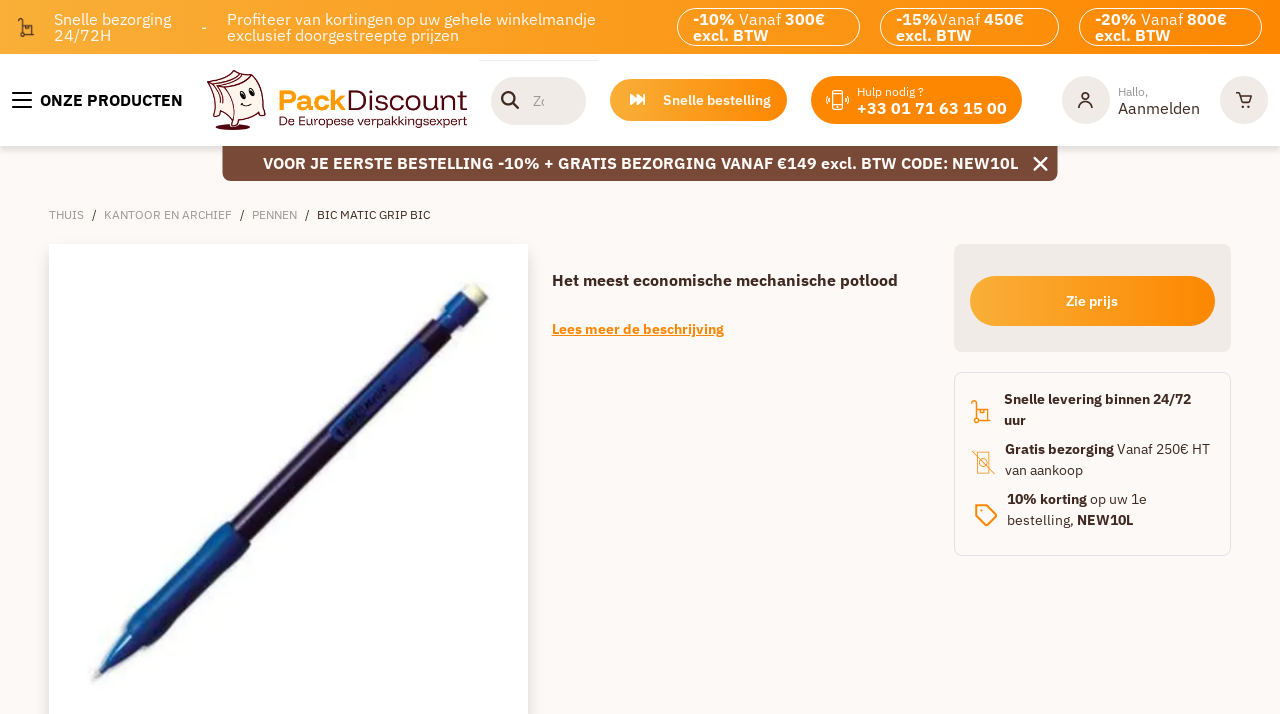

--- FILE ---
content_type: text/html; charset=utf-8
request_url: https://www.packdiscount.be/nl/kantoor-en-archief/pennen/bic-matic-grip-bic-prdP00486-ctg11.114
body_size: 40361
content:
<!DOCTYPE html><html lang="nl-BE"><head>
    <meta charset="utf-8">
    <base href="/nl" />
    <meta name="robots" content="index, follow">
    <meta name="viewport" content="width=device-width, initial-scale=1">
    <style type="text/css" id="fa-auto-css">:root, :host {
  --fa-font-solid: normal 900 1em/1 "Font Awesome 6 Free";
  --fa-font-regular: normal 400 1em/1 "Font Awesome 6 Free";
  --fa-font-light: normal 300 1em/1 "Font Awesome 6 Pro";
  --fa-font-thin: normal 100 1em/1 "Font Awesome 6 Pro";
  --fa-font-duotone: normal 900 1em/1 "Font Awesome 6 Duotone";
  --fa-font-duotone-regular: normal 400 1em/1 "Font Awesome 6 Duotone";
  --fa-font-duotone-light: normal 300 1em/1 "Font Awesome 6 Duotone";
  --fa-font-duotone-thin: normal 100 1em/1 "Font Awesome 6 Duotone";
  --fa-font-brands: normal 400 1em/1 "Font Awesome 6 Brands";
  --fa-font-sharp-solid: normal 900 1em/1 "Font Awesome 6 Sharp";
  --fa-font-sharp-regular: normal 400 1em/1 "Font Awesome 6 Sharp";
  --fa-font-sharp-light: normal 300 1em/1 "Font Awesome 6 Sharp";
  --fa-font-sharp-thin: normal 100 1em/1 "Font Awesome 6 Sharp";
  --fa-font-sharp-duotone-solid: normal 900 1em/1 "Font Awesome 6 Sharp Duotone";
  --fa-font-sharp-duotone-regular: normal 400 1em/1 "Font Awesome 6 Sharp Duotone";
  --fa-font-sharp-duotone-light: normal 300 1em/1 "Font Awesome 6 Sharp Duotone";
  --fa-font-sharp-duotone-thin: normal 100 1em/1 "Font Awesome 6 Sharp Duotone";
}

svg:not(:root).svg-inline--fa, svg:not(:host).svg-inline--fa {
  overflow: visible;
  box-sizing: content-box;
}

.svg-inline--fa {
  display: var(--fa-display, inline-block);
  height: 1em;
  overflow: visible;
  vertical-align: -0.125em;
}
.svg-inline--fa.fa-2xs {
  vertical-align: 0.1em;
}
.svg-inline--fa.fa-xs {
  vertical-align: 0em;
}
.svg-inline--fa.fa-sm {
  vertical-align: -0.0714285705em;
}
.svg-inline--fa.fa-lg {
  vertical-align: -0.2em;
}
.svg-inline--fa.fa-xl {
  vertical-align: -0.25em;
}
.svg-inline--fa.fa-2xl {
  vertical-align: -0.3125em;
}
.svg-inline--fa.fa-pull-left {
  margin-right: var(--fa-pull-margin, 0.3em);
  width: auto;
}
.svg-inline--fa.fa-pull-right {
  margin-left: var(--fa-pull-margin, 0.3em);
  width: auto;
}
.svg-inline--fa.fa-li {
  width: var(--fa-li-width, 2em);
  top: 0.25em;
}
.svg-inline--fa.fa-fw {
  width: var(--fa-fw-width, 1.25em);
}

.fa-layers svg.svg-inline--fa {
  bottom: 0;
  left: 0;
  margin: auto;
  position: absolute;
  right: 0;
  top: 0;
}

.fa-layers-counter, .fa-layers-text {
  display: inline-block;
  position: absolute;
  text-align: center;
}

.fa-layers {
  display: inline-block;
  height: 1em;
  position: relative;
  text-align: center;
  vertical-align: -0.125em;
  width: 1em;
}
.fa-layers svg.svg-inline--fa {
  transform-origin: center center;
}

.fa-layers-text {
  left: 50%;
  top: 50%;
  transform: translate(-50%, -50%);
  transform-origin: center center;
}

.fa-layers-counter {
  background-color: var(--fa-counter-background-color, #ff253a);
  border-radius: var(--fa-counter-border-radius, 1em);
  box-sizing: border-box;
  color: var(--fa-inverse, #fff);
  line-height: var(--fa-counter-line-height, 1);
  max-width: var(--fa-counter-max-width, 5em);
  min-width: var(--fa-counter-min-width, 1.5em);
  overflow: hidden;
  padding: var(--fa-counter-padding, 0.25em 0.5em);
  right: var(--fa-right, 0);
  text-overflow: ellipsis;
  top: var(--fa-top, 0);
  transform: scale(var(--fa-counter-scale, 0.25));
  transform-origin: top right;
}

.fa-layers-bottom-right {
  bottom: var(--fa-bottom, 0);
  right: var(--fa-right, 0);
  top: auto;
  transform: scale(var(--fa-layers-scale, 0.25));
  transform-origin: bottom right;
}

.fa-layers-bottom-left {
  bottom: var(--fa-bottom, 0);
  left: var(--fa-left, 0);
  right: auto;
  top: auto;
  transform: scale(var(--fa-layers-scale, 0.25));
  transform-origin: bottom left;
}

.fa-layers-top-right {
  top: var(--fa-top, 0);
  right: var(--fa-right, 0);
  transform: scale(var(--fa-layers-scale, 0.25));
  transform-origin: top right;
}

.fa-layers-top-left {
  left: var(--fa-left, 0);
  right: auto;
  top: var(--fa-top, 0);
  transform: scale(var(--fa-layers-scale, 0.25));
  transform-origin: top left;
}

.fa-1x {
  font-size: 1em;
}

.fa-2x {
  font-size: 2em;
}

.fa-3x {
  font-size: 3em;
}

.fa-4x {
  font-size: 4em;
}

.fa-5x {
  font-size: 5em;
}

.fa-6x {
  font-size: 6em;
}

.fa-7x {
  font-size: 7em;
}

.fa-8x {
  font-size: 8em;
}

.fa-9x {
  font-size: 9em;
}

.fa-10x {
  font-size: 10em;
}

.fa-2xs {
  font-size: 0.625em;
  line-height: 0.1em;
  vertical-align: 0.225em;
}

.fa-xs {
  font-size: 0.75em;
  line-height: 0.0833333337em;
  vertical-align: 0.125em;
}

.fa-sm {
  font-size: 0.875em;
  line-height: 0.0714285718em;
  vertical-align: 0.0535714295em;
}

.fa-lg {
  font-size: 1.25em;
  line-height: 0.05em;
  vertical-align: -0.075em;
}

.fa-xl {
  font-size: 1.5em;
  line-height: 0.0416666682em;
  vertical-align: -0.125em;
}

.fa-2xl {
  font-size: 2em;
  line-height: 0.03125em;
  vertical-align: -0.1875em;
}

.fa-fw {
  text-align: center;
  width: 1.25em;
}

.fa-ul {
  list-style-type: none;
  margin-left: var(--fa-li-margin, 2.5em);
  padding-left: 0;
}
.fa-ul > li {
  position: relative;
}

.fa-li {
  left: calc(-1 * var(--fa-li-width, 2em));
  position: absolute;
  text-align: center;
  width: var(--fa-li-width, 2em);
  line-height: inherit;
}

.fa-border {
  border-color: var(--fa-border-color, #eee);
  border-radius: var(--fa-border-radius, 0.1em);
  border-style: var(--fa-border-style, solid);
  border-width: var(--fa-border-width, 0.08em);
  padding: var(--fa-border-padding, 0.2em 0.25em 0.15em);
}

.fa-pull-left {
  float: left;
  margin-right: var(--fa-pull-margin, 0.3em);
}

.fa-pull-right {
  float: right;
  margin-left: var(--fa-pull-margin, 0.3em);
}

.fa-beat {
  animation-name: fa-beat;
  animation-delay: var(--fa-animation-delay, 0s);
  animation-direction: var(--fa-animation-direction, normal);
  animation-duration: var(--fa-animation-duration, 1s);
  animation-iteration-count: var(--fa-animation-iteration-count, infinite);
  animation-timing-function: var(--fa-animation-timing, ease-in-out);
}

.fa-bounce {
  animation-name: fa-bounce;
  animation-delay: var(--fa-animation-delay, 0s);
  animation-direction: var(--fa-animation-direction, normal);
  animation-duration: var(--fa-animation-duration, 1s);
  animation-iteration-count: var(--fa-animation-iteration-count, infinite);
  animation-timing-function: var(--fa-animation-timing, cubic-bezier(0.28, 0.84, 0.42, 1));
}

.fa-fade {
  animation-name: fa-fade;
  animation-delay: var(--fa-animation-delay, 0s);
  animation-direction: var(--fa-animation-direction, normal);
  animation-duration: var(--fa-animation-duration, 1s);
  animation-iteration-count: var(--fa-animation-iteration-count, infinite);
  animation-timing-function: var(--fa-animation-timing, cubic-bezier(0.4, 0, 0.6, 1));
}

.fa-beat-fade {
  animation-name: fa-beat-fade;
  animation-delay: var(--fa-animation-delay, 0s);
  animation-direction: var(--fa-animation-direction, normal);
  animation-duration: var(--fa-animation-duration, 1s);
  animation-iteration-count: var(--fa-animation-iteration-count, infinite);
  animation-timing-function: var(--fa-animation-timing, cubic-bezier(0.4, 0, 0.6, 1));
}

.fa-flip {
  animation-name: fa-flip;
  animation-delay: var(--fa-animation-delay, 0s);
  animation-direction: var(--fa-animation-direction, normal);
  animation-duration: var(--fa-animation-duration, 1s);
  animation-iteration-count: var(--fa-animation-iteration-count, infinite);
  animation-timing-function: var(--fa-animation-timing, ease-in-out);
}

.fa-shake {
  animation-name: fa-shake;
  animation-delay: var(--fa-animation-delay, 0s);
  animation-direction: var(--fa-animation-direction, normal);
  animation-duration: var(--fa-animation-duration, 1s);
  animation-iteration-count: var(--fa-animation-iteration-count, infinite);
  animation-timing-function: var(--fa-animation-timing, linear);
}

.fa-spin {
  animation-name: fa-spin;
  animation-delay: var(--fa-animation-delay, 0s);
  animation-direction: var(--fa-animation-direction, normal);
  animation-duration: var(--fa-animation-duration, 2s);
  animation-iteration-count: var(--fa-animation-iteration-count, infinite);
  animation-timing-function: var(--fa-animation-timing, linear);
}

.fa-spin-reverse {
  --fa-animation-direction: reverse;
}

.fa-pulse,
.fa-spin-pulse {
  animation-name: fa-spin;
  animation-direction: var(--fa-animation-direction, normal);
  animation-duration: var(--fa-animation-duration, 1s);
  animation-iteration-count: var(--fa-animation-iteration-count, infinite);
  animation-timing-function: var(--fa-animation-timing, steps(8));
}

@media (prefers-reduced-motion: reduce) {
  .fa-beat,
.fa-bounce,
.fa-fade,
.fa-beat-fade,
.fa-flip,
.fa-pulse,
.fa-shake,
.fa-spin,
.fa-spin-pulse {
    animation-delay: -1ms;
    animation-duration: 1ms;
    animation-iteration-count: 1;
    transition-delay: 0s;
    transition-duration: 0s;
  }
}
@keyframes fa-beat {
  0%, 90% {
    transform: scale(1);
  }
  45% {
    transform: scale(var(--fa-beat-scale, 1.25));
  }
}
@keyframes fa-bounce {
  0% {
    transform: scale(1, 1) translateY(0);
  }
  10% {
    transform: scale(var(--fa-bounce-start-scale-x, 1.1), var(--fa-bounce-start-scale-y, 0.9)) translateY(0);
  }
  30% {
    transform: scale(var(--fa-bounce-jump-scale-x, 0.9), var(--fa-bounce-jump-scale-y, 1.1)) translateY(var(--fa-bounce-height, -0.5em));
  }
  50% {
    transform: scale(var(--fa-bounce-land-scale-x, 1.05), var(--fa-bounce-land-scale-y, 0.95)) translateY(0);
  }
  57% {
    transform: scale(1, 1) translateY(var(--fa-bounce-rebound, -0.125em));
  }
  64% {
    transform: scale(1, 1) translateY(0);
  }
  100% {
    transform: scale(1, 1) translateY(0);
  }
}
@keyframes fa-fade {
  50% {
    opacity: var(--fa-fade-opacity, 0.4);
  }
}
@keyframes fa-beat-fade {
  0%, 100% {
    opacity: var(--fa-beat-fade-opacity, 0.4);
    transform: scale(1);
  }
  50% {
    opacity: 1;
    transform: scale(var(--fa-beat-fade-scale, 1.125));
  }
}
@keyframes fa-flip {
  50% {
    transform: rotate3d(var(--fa-flip-x, 0), var(--fa-flip-y, 1), var(--fa-flip-z, 0), var(--fa-flip-angle, -180deg));
  }
}
@keyframes fa-shake {
  0% {
    transform: rotate(-15deg);
  }
  4% {
    transform: rotate(15deg);
  }
  8%, 24% {
    transform: rotate(-18deg);
  }
  12%, 28% {
    transform: rotate(18deg);
  }
  16% {
    transform: rotate(-22deg);
  }
  20% {
    transform: rotate(22deg);
  }
  32% {
    transform: rotate(-12deg);
  }
  36% {
    transform: rotate(12deg);
  }
  40%, 100% {
    transform: rotate(0deg);
  }
}
@keyframes fa-spin {
  0% {
    transform: rotate(0deg);
  }
  100% {
    transform: rotate(360deg);
  }
}
.fa-rotate-90 {
  transform: rotate(90deg);
}

.fa-rotate-180 {
  transform: rotate(180deg);
}

.fa-rotate-270 {
  transform: rotate(270deg);
}

.fa-flip-horizontal {
  transform: scale(-1, 1);
}

.fa-flip-vertical {
  transform: scale(1, -1);
}

.fa-flip-both,
.fa-flip-horizontal.fa-flip-vertical {
  transform: scale(-1, -1);
}

.fa-rotate-by {
  transform: rotate(var(--fa-rotate-angle, 0));
}

.fa-stack {
  display: inline-block;
  vertical-align: middle;
  height: 2em;
  position: relative;
  width: 2.5em;
}

.fa-stack-1x,
.fa-stack-2x {
  bottom: 0;
  left: 0;
  margin: auto;
  position: absolute;
  right: 0;
  top: 0;
  z-index: var(--fa-stack-z-index, auto);
}

.svg-inline--fa.fa-stack-1x {
  height: 1em;
  width: 1.25em;
}
.svg-inline--fa.fa-stack-2x {
  height: 2em;
  width: 2.5em;
}

.fa-inverse {
  color: var(--fa-inverse, #fff);
}

.sr-only,
.fa-sr-only {
  position: absolute;
  width: 1px;
  height: 1px;
  padding: 0;
  margin: -1px;
  overflow: hidden;
  clip: rect(0, 0, 0, 0);
  white-space: nowrap;
  border-width: 0;
}

.sr-only-focusable:not(:focus),
.fa-sr-only-focusable:not(:focus) {
  position: absolute;
  width: 1px;
  height: 1px;
  padding: 0;
  margin: -1px;
  overflow: hidden;
  clip: rect(0, 0, 0, 0);
  white-space: nowrap;
  border-width: 0;
}

.svg-inline--fa .fa-primary {
  fill: var(--fa-primary-color, currentColor);
  opacity: var(--fa-primary-opacity, 1);
}

.svg-inline--fa .fa-secondary {
  fill: var(--fa-secondary-color, currentColor);
  opacity: var(--fa-secondary-opacity, 0.4);
}

.svg-inline--fa.fa-swap-opacity .fa-primary {
  opacity: var(--fa-secondary-opacity, 0.4);
}

.svg-inline--fa.fa-swap-opacity .fa-secondary {
  opacity: var(--fa-primary-opacity, 1);
}

.svg-inline--fa mask .fa-primary,
.svg-inline--fa mask .fa-secondary {
  fill: black;
}</style><link rel="icon" type="image/x-icon" href="/assets/themes/packdiscount/img/favicon/favicon.ico">
    <link rel="apple-touch-icon" href="/assets/themes/packdiscount/img/logo_192x192.png">
    <link rel="apple-touch-icon" sizes="152x152" href="/assets/themes/packdiscount/img/logo_192x192.png">
    <link rel="apple-touch-icon" sizes="180x180" href="/assets/themes/packdiscount/img/logo_192x192.png">
    <link rel="apple-touch-icon" sizes="167x167" href="/assets/themes/packdiscount/img/logo_192x192.png">
    <link rel="manifest" href="/assets/themes/packdiscount/manifest.webmanifest">
    <link rel="preconnect" href="https://fonts.googleapis.com" crossorigin="">
    <link rel="preconnect" href="https://fonts.gstatic.com" crossorigin="">
    <link rel="preconnect" href="https://res.cloudinary.com" crossorigin="">
    <link rel="preload" href="https://fonts.googleapis.com/css2?family=IBM+Plex+Sans:wght@400;500;600;700&amp;display=swap" as="style" type="text/css" crossorigin="anonymous">
    <style>@font-face{font-family:'IBM Plex Sans';font-style:normal;font-weight:400;font-stretch:100%;font-display:swap;src:url(https://fonts.gstatic.com/s/ibmplexsans/v23/zYXzKVElMYYaJe8bpLHnCwDKr932-G7dytD-Dmu1syxTKYbABA.woff2) format('woff2');unicode-range:U+0460-052F, U+1C80-1C8A, U+20B4, U+2DE0-2DFF, U+A640-A69F, U+FE2E-FE2F;}@font-face{font-family:'IBM Plex Sans';font-style:normal;font-weight:400;font-stretch:100%;font-display:swap;src:url(https://fonts.gstatic.com/s/ibmplexsans/v23/zYXzKVElMYYaJe8bpLHnCwDKr932-G7dytD-Dmu1syxaKYbABA.woff2) format('woff2');unicode-range:U+0301, U+0400-045F, U+0490-0491, U+04B0-04B1, U+2116;}@font-face{font-family:'IBM Plex Sans';font-style:normal;font-weight:400;font-stretch:100%;font-display:swap;src:url(https://fonts.gstatic.com/s/ibmplexsans/v23/zYXzKVElMYYaJe8bpLHnCwDKr932-G7dytD-Dmu1syxdKYbABA.woff2) format('woff2');unicode-range:U+0370-0377, U+037A-037F, U+0384-038A, U+038C, U+038E-03A1, U+03A3-03FF;}@font-face{font-family:'IBM Plex Sans';font-style:normal;font-weight:400;font-stretch:100%;font-display:swap;src:url(https://fonts.gstatic.com/s/ibmplexsans/v23/zYXzKVElMYYaJe8bpLHnCwDKr932-G7dytD-Dmu1syxRKYbABA.woff2) format('woff2');unicode-range:U+0102-0103, U+0110-0111, U+0128-0129, U+0168-0169, U+01A0-01A1, U+01AF-01B0, U+0300-0301, U+0303-0304, U+0308-0309, U+0323, U+0329, U+1EA0-1EF9, U+20AB;}@font-face{font-family:'IBM Plex Sans';font-style:normal;font-weight:400;font-stretch:100%;font-display:swap;src:url(https://fonts.gstatic.com/s/ibmplexsans/v23/zYXzKVElMYYaJe8bpLHnCwDKr932-G7dytD-Dmu1syxQKYbABA.woff2) format('woff2');unicode-range:U+0100-02BA, U+02BD-02C5, U+02C7-02CC, U+02CE-02D7, U+02DD-02FF, U+0304, U+0308, U+0329, U+1D00-1DBF, U+1E00-1E9F, U+1EF2-1EFF, U+2020, U+20A0-20AB, U+20AD-20C0, U+2113, U+2C60-2C7F, U+A720-A7FF;}@font-face{font-family:'IBM Plex Sans';font-style:normal;font-weight:400;font-stretch:100%;font-display:swap;src:url(https://fonts.gstatic.com/s/ibmplexsans/v23/zYXzKVElMYYaJe8bpLHnCwDKr932-G7dytD-Dmu1syxeKYY.woff2) format('woff2');unicode-range:U+0000-00FF, U+0131, U+0152-0153, U+02BB-02BC, U+02C6, U+02DA, U+02DC, U+0304, U+0308, U+0329, U+2000-206F, U+20AC, U+2122, U+2191, U+2193, U+2212, U+2215, U+FEFF, U+FFFD;}@font-face{font-family:'IBM Plex Sans';font-style:normal;font-weight:500;font-stretch:100%;font-display:swap;src:url(https://fonts.gstatic.com/s/ibmplexsans/v23/zYXzKVElMYYaJe8bpLHnCwDKr932-G7dytD-Dmu1syxTKYbABA.woff2) format('woff2');unicode-range:U+0460-052F, U+1C80-1C8A, U+20B4, U+2DE0-2DFF, U+A640-A69F, U+FE2E-FE2F;}@font-face{font-family:'IBM Plex Sans';font-style:normal;font-weight:500;font-stretch:100%;font-display:swap;src:url(https://fonts.gstatic.com/s/ibmplexsans/v23/zYXzKVElMYYaJe8bpLHnCwDKr932-G7dytD-Dmu1syxaKYbABA.woff2) format('woff2');unicode-range:U+0301, U+0400-045F, U+0490-0491, U+04B0-04B1, U+2116;}@font-face{font-family:'IBM Plex Sans';font-style:normal;font-weight:500;font-stretch:100%;font-display:swap;src:url(https://fonts.gstatic.com/s/ibmplexsans/v23/zYXzKVElMYYaJe8bpLHnCwDKr932-G7dytD-Dmu1syxdKYbABA.woff2) format('woff2');unicode-range:U+0370-0377, U+037A-037F, U+0384-038A, U+038C, U+038E-03A1, U+03A3-03FF;}@font-face{font-family:'IBM Plex Sans';font-style:normal;font-weight:500;font-stretch:100%;font-display:swap;src:url(https://fonts.gstatic.com/s/ibmplexsans/v23/zYXzKVElMYYaJe8bpLHnCwDKr932-G7dytD-Dmu1syxRKYbABA.woff2) format('woff2');unicode-range:U+0102-0103, U+0110-0111, U+0128-0129, U+0168-0169, U+01A0-01A1, U+01AF-01B0, U+0300-0301, U+0303-0304, U+0308-0309, U+0323, U+0329, U+1EA0-1EF9, U+20AB;}@font-face{font-family:'IBM Plex Sans';font-style:normal;font-weight:500;font-stretch:100%;font-display:swap;src:url(https://fonts.gstatic.com/s/ibmplexsans/v23/zYXzKVElMYYaJe8bpLHnCwDKr932-G7dytD-Dmu1syxQKYbABA.woff2) format('woff2');unicode-range:U+0100-02BA, U+02BD-02C5, U+02C7-02CC, U+02CE-02D7, U+02DD-02FF, U+0304, U+0308, U+0329, U+1D00-1DBF, U+1E00-1E9F, U+1EF2-1EFF, U+2020, U+20A0-20AB, U+20AD-20C0, U+2113, U+2C60-2C7F, U+A720-A7FF;}@font-face{font-family:'IBM Plex Sans';font-style:normal;font-weight:500;font-stretch:100%;font-display:swap;src:url(https://fonts.gstatic.com/s/ibmplexsans/v23/zYXzKVElMYYaJe8bpLHnCwDKr932-G7dytD-Dmu1syxeKYY.woff2) format('woff2');unicode-range:U+0000-00FF, U+0131, U+0152-0153, U+02BB-02BC, U+02C6, U+02DA, U+02DC, U+0304, U+0308, U+0329, U+2000-206F, U+20AC, U+2122, U+2191, U+2193, U+2212, U+2215, U+FEFF, U+FFFD;}@font-face{font-family:'IBM Plex Sans';font-style:normal;font-weight:600;font-stretch:100%;font-display:swap;src:url(https://fonts.gstatic.com/s/ibmplexsans/v23/zYXzKVElMYYaJe8bpLHnCwDKr932-G7dytD-Dmu1syxTKYbABA.woff2) format('woff2');unicode-range:U+0460-052F, U+1C80-1C8A, U+20B4, U+2DE0-2DFF, U+A640-A69F, U+FE2E-FE2F;}@font-face{font-family:'IBM Plex Sans';font-style:normal;font-weight:600;font-stretch:100%;font-display:swap;src:url(https://fonts.gstatic.com/s/ibmplexsans/v23/zYXzKVElMYYaJe8bpLHnCwDKr932-G7dytD-Dmu1syxaKYbABA.woff2) format('woff2');unicode-range:U+0301, U+0400-045F, U+0490-0491, U+04B0-04B1, U+2116;}@font-face{font-family:'IBM Plex Sans';font-style:normal;font-weight:600;font-stretch:100%;font-display:swap;src:url(https://fonts.gstatic.com/s/ibmplexsans/v23/zYXzKVElMYYaJe8bpLHnCwDKr932-G7dytD-Dmu1syxdKYbABA.woff2) format('woff2');unicode-range:U+0370-0377, U+037A-037F, U+0384-038A, U+038C, U+038E-03A1, U+03A3-03FF;}@font-face{font-family:'IBM Plex Sans';font-style:normal;font-weight:600;font-stretch:100%;font-display:swap;src:url(https://fonts.gstatic.com/s/ibmplexsans/v23/zYXzKVElMYYaJe8bpLHnCwDKr932-G7dytD-Dmu1syxRKYbABA.woff2) format('woff2');unicode-range:U+0102-0103, U+0110-0111, U+0128-0129, U+0168-0169, U+01A0-01A1, U+01AF-01B0, U+0300-0301, U+0303-0304, U+0308-0309, U+0323, U+0329, U+1EA0-1EF9, U+20AB;}@font-face{font-family:'IBM Plex Sans';font-style:normal;font-weight:600;font-stretch:100%;font-display:swap;src:url(https://fonts.gstatic.com/s/ibmplexsans/v23/zYXzKVElMYYaJe8bpLHnCwDKr932-G7dytD-Dmu1syxQKYbABA.woff2) format('woff2');unicode-range:U+0100-02BA, U+02BD-02C5, U+02C7-02CC, U+02CE-02D7, U+02DD-02FF, U+0304, U+0308, U+0329, U+1D00-1DBF, U+1E00-1E9F, U+1EF2-1EFF, U+2020, U+20A0-20AB, U+20AD-20C0, U+2113, U+2C60-2C7F, U+A720-A7FF;}@font-face{font-family:'IBM Plex Sans';font-style:normal;font-weight:600;font-stretch:100%;font-display:swap;src:url(https://fonts.gstatic.com/s/ibmplexsans/v23/zYXzKVElMYYaJe8bpLHnCwDKr932-G7dytD-Dmu1syxeKYY.woff2) format('woff2');unicode-range:U+0000-00FF, U+0131, U+0152-0153, U+02BB-02BC, U+02C6, U+02DA, U+02DC, U+0304, U+0308, U+0329, U+2000-206F, U+20AC, U+2122, U+2191, U+2193, U+2212, U+2215, U+FEFF, U+FFFD;}@font-face{font-family:'IBM Plex Sans';font-style:normal;font-weight:700;font-stretch:100%;font-display:swap;src:url(https://fonts.gstatic.com/s/ibmplexsans/v23/zYXzKVElMYYaJe8bpLHnCwDKr932-G7dytD-Dmu1syxTKYbABA.woff2) format('woff2');unicode-range:U+0460-052F, U+1C80-1C8A, U+20B4, U+2DE0-2DFF, U+A640-A69F, U+FE2E-FE2F;}@font-face{font-family:'IBM Plex Sans';font-style:normal;font-weight:700;font-stretch:100%;font-display:swap;src:url(https://fonts.gstatic.com/s/ibmplexsans/v23/zYXzKVElMYYaJe8bpLHnCwDKr932-G7dytD-Dmu1syxaKYbABA.woff2) format('woff2');unicode-range:U+0301, U+0400-045F, U+0490-0491, U+04B0-04B1, U+2116;}@font-face{font-family:'IBM Plex Sans';font-style:normal;font-weight:700;font-stretch:100%;font-display:swap;src:url(https://fonts.gstatic.com/s/ibmplexsans/v23/zYXzKVElMYYaJe8bpLHnCwDKr932-G7dytD-Dmu1syxdKYbABA.woff2) format('woff2');unicode-range:U+0370-0377, U+037A-037F, U+0384-038A, U+038C, U+038E-03A1, U+03A3-03FF;}@font-face{font-family:'IBM Plex Sans';font-style:normal;font-weight:700;font-stretch:100%;font-display:swap;src:url(https://fonts.gstatic.com/s/ibmplexsans/v23/zYXzKVElMYYaJe8bpLHnCwDKr932-G7dytD-Dmu1syxRKYbABA.woff2) format('woff2');unicode-range:U+0102-0103, U+0110-0111, U+0128-0129, U+0168-0169, U+01A0-01A1, U+01AF-01B0, U+0300-0301, U+0303-0304, U+0308-0309, U+0323, U+0329, U+1EA0-1EF9, U+20AB;}@font-face{font-family:'IBM Plex Sans';font-style:normal;font-weight:700;font-stretch:100%;font-display:swap;src:url(https://fonts.gstatic.com/s/ibmplexsans/v23/zYXzKVElMYYaJe8bpLHnCwDKr932-G7dytD-Dmu1syxQKYbABA.woff2) format('woff2');unicode-range:U+0100-02BA, U+02BD-02C5, U+02C7-02CC, U+02CE-02D7, U+02DD-02FF, U+0304, U+0308, U+0329, U+1D00-1DBF, U+1E00-1E9F, U+1EF2-1EFF, U+2020, U+20A0-20AB, U+20AD-20C0, U+2113, U+2C60-2C7F, U+A720-A7FF;}@font-face{font-family:'IBM Plex Sans';font-style:normal;font-weight:700;font-stretch:100%;font-display:swap;src:url(https://fonts.gstatic.com/s/ibmplexsans/v23/zYXzKVElMYYaJe8bpLHnCwDKr932-G7dytD-Dmu1syxeKYY.woff2) format('woff2');unicode-range:U+0000-00FF, U+0131, U+0152-0153, U+02BB-02BC, U+02C6, U+02DA, U+02DC, U+0304, U+0308, U+0329, U+2000-206F, U+20AC, U+2122, U+2191, U+2193, U+2212, U+2215, U+FEFF, U+FFFD;}</style>

  <link rel="preload" href="/styles.65bd3f38dfff5023.css" as="style">
             <link rel="stylesheet" href="/styles.65bd3f38dfff5023.css"><meta name="theme-color" content="#688dc3"><style>
      .svg-inline--fa {
        height: 1em;
      } /* fontawesome initial load optimization */
    </style><meta property="og:locale" content="nl_BE"><meta property="og:type" content="website"><meta property="og:image" content="https://res.cloudinary.com/dpznhwpet/s--_BIixgg5--/f_webp,h_500,q_auto:good,w_500/images/07VL08058.jpg"><meta property="pwa-version" content="5.0.0 built Thu Dec 11 2025 12:10:33 GMT+0000 (Coordinated Universal Time) - configuration:packdiscount,production service-worker:false"><style ng-app-id="intershop-pwa">[_nghost-intershop-pwa-c4102219205]:empty{display:none}</style><meta property="og:locale:alternate" content="fr_BE"><title>Bic Matic Grip Packdiscount - Goedkope balpen</title><meta property="og:title" content="Bic Matic Grip Packdiscount - Goedkope balpen"><meta name="description" content="Het meest economische &amp;quot;comfort&amp;quot; vulpotlood."><meta property="og:description" content="Het meest economische &amp;quot;comfort&amp;quot; vulpotlood."><link rel="canonical" href="https://www.packdiscount.be/nl/kantoor-en-archief/pennen/bic-matic-grip-bic-prdP00486-ctg11.114"><meta property="og:url" content="https://www.packdiscount.be/nl/kantoor-en-archief/pennen/bic-matic-grip-bic-prdP00486-ctg11.114"><style ng-app-id="intershop-pwa">swiper{display:block}
</style><link as="image" href="https://res.cloudinary.com/dpznhwpet/s--_BIixgg5--/f_webp,h_500,q_auto:good,w_500/images/07VL08058.jpg" rel="preload" fetchpriority="high"><link as="image" href="https://res.cloudinary.com/dpznhwpet/s--_-WpewZ---/f_webp,h_110,q_auto:good,w_110/images/07VL08058.jpg" rel="preload" fetchpriority="high"><script type="application/ld+json">[{"@context":"https://schema.org/","@type":"BreadcrumbList","itemListElement":[{"@type":"ListItem","position":1,"name":"Thuis","item":"https://www.packdiscount.be/nl"},{"@type":"ListItem","position":2,"name":"Kantoor en archief","item":"https://www.packdiscount.be/nl/kantoor-en-archief-ctg11"},{"@type":"ListItem","position":3,"name":"Pennen","item":"https://www.packdiscount.be/nl/kantoor-en-archief/pennen-ctg11.114"},{"@type":"ListItem","position":4,"name":"Bic matic grip BIC","item":"https://www.packdiscount.be/nl/kantoor-en-archief/pennen/bic-matic-grip-bic-prdP00486-ctg11.114"}]},{"@context":"https://schema.org/","@type":"Product","name":"Bic matic grip BIC","image":["https://res.cloudinary.com/dpznhwpet/s--_BIixgg5--/f_webp,h_500,q_auto:good,w_500/images/07VL08058.jpg"],"offers":{"@type":"AggregateOffer","url":"https://www.packdiscount.be/nl/kantoor-en-archief/pennen/bic-matic-grip-bic-prdP00486-ctg11.114","priceCurrency":"EUR","price":"0.7","lowPrice":"0.7","availability":"https://schema.org/InStock"}}]</script><link rel="alternate" href="https://www.packdiscount.com/fournitures-de-bureau/stylos/bic-matic-grip-bic-prdP00486-ctg11.114" hreflang="x-default"><link rel="alternate" href="https://www.packdiscount.com/fournitures-de-bureau/stylos/bic-matic-grip-bic-prdP00486-ctg11.114" hreflang="fr-fr"><link rel="alternate" href="https://www.packdiscount.be/fr/fournitures-de-bureau/stylos/bic-matic-grip-bic-prdP00486-ctg11.114" hreflang="fr-be"><link rel="alternate" href="https://www.packdiscount.be/nl/kantoor-en-archief/pennen/bic-matic-grip-bic-prdP00486-ctg11.114" hreflang="nl-be"></head>

    
    
  
  <body><!--nghm-->
    <ish-root ng-version="19.2.14" ngh="51" ng-server-context="ssr"><div class="main-container-full"><header data-testing-id="page-header"><ish-header ngh="12"><!----><!----><!----><ish-header-default ngh="11"><!----><div class="header"><div class="header-top"><custom-lazy-header-banner-promotion ngh="1"><custom-header-banner-promotion ngh="0"><div class="header-banner-promotion d-none d-lg-flex"><div class="text-promo"><img loading="lazy" src="https://res.cloudinary.com/dpznhwpet/image/upload/s--lHYtXVMS--/v1682435530/images/reinsurance/livraison-footer.webp" alt="Livraison rapide" height="26" width="23" class="livraison-footer"></div><div class="text-promo">Snelle bezorging 24/72H</div><div class="text-promo">-</div><div class="text-promo">Profiteer van kortingen op uw gehele winkelmandje exclusief doorgestreepte prijzen</div><div class="badge-promo"> <b>-10%</b> Vanaf <b>300€ excl. BTW</b></div><div class="badge-promo"> <b>-15%</b>Vanaf <b>450€ excl. BTW</b></div><div class="badge-promo"> <b>-20%</b> Vanaf <b>800€ excl. BTW</b></div></div></custom-header-banner-promotion><!----></custom-lazy-header-banner-promotion></div><div class="header-mid"><div class="container container-full"><div class="row align-items-center"><div class="col-auto order-1"><div class="header-navigation"><a routerlink="/univers" class="d-flex align-items-center cursor-pointer text-black hover-text-orange" aria-label="Onze producten" href="/nl/univers" jsaction="click:;"><fa-icon class="ng-fa-icon" ngh="0"><svg role="img" aria-hidden="true" focusable="false" data-prefix="fas" data-icon="burger" class="svg-inline--fa fa-burger" xmlns="http://www.w3.org/2000/svg" viewBox="0 0 20 16"><path fill="currentColor" d="M1,0h18c0.6,0,1,0.4,1,1l0,0c0,0.6-0.4,1-1,1H1C0.4,2,0,1.6,0,1l0,0C0,0.4,0.4,0,1,0z M1,7h18c0.6,0,1,0.4,1,1 l0,0c0,0.6-0.4,1-1,1H1C0.4,9,0,8.6,0,8l0,0C0,7.4,0.4,7,1,7z M1,14h18c0.6,0,1,0.4,1,1l0,0c0,0.6-0.4,1-1,1H1c-0.6,0-1-0.4-1-1l0,0 C0,14.4,0.4,14,1,14z"></path></svg></fa-icon><span class="text-uppercase text-nowrap pl-2 font-weight-bold d-none d-lg-block">Onze producten</span></a></div></div><div class="col-auto order-2"><div class="header-logo"><a title="Packdiscount" rel="home" routerlink="/" href="/nl/" jsaction="click:;"><!----><!----><img alt="Packdiscount" height="47" width="260" class="logo" src="https://res.cloudinary.com/dpznhwpet/image/upload/s--n2COZT-R--/f_auto,q_auto/v1/images/logo/logo-principal_couleur_flamand"><!----><img alt="Packdiscount" height="47" width="260" class="logo-stiky" src="https://res.cloudinary.com/dpznhwpet/image/upload/s--n2COZT-R--/f_auto,q_auto/v1/images/logo/logo-principal_couleur_flamand"></a></div><!----></div><div class="col col-lg-auto order-3 order-lg-4"><div class="d-none d-md-block"><ish-lazy-quickorder-link ngh="2"><ish-quickorder-link ngh="0"><a routerlink="/quick-order" rel="quick-order" class="btn btn-primary btn-sm w-100" href="/nl/quick-order" jsaction="click:;"><fa-icon class="ng-fa-icon header-icon" ngh="0"><svg role="img" aria-hidden="true" focusable="false" data-prefix="fas" data-icon="forward-fast" class="svg-inline--fa fa-forward-fast" xmlns="http://www.w3.org/2000/svg" viewBox="0 0 512 512"><path fill="currentColor" d="M18.4 445c11.2 5.3 24.5 3.6 34.1-4.4L224 297.7 224 416c0 12.4 7.2 23.7 18.4 29s24.5 3.6 34.1-4.4L448 297.7 448 416c0 17.7 14.3 32 32 32s32-14.3 32-32l0-320c0-17.7-14.3-32-32-32s-32 14.3-32 32l0 118.3L276.5 71.4c-9.5-7.9-22.8-9.7-34.1-4.4S224 83.6 224 96l0 118.3L52.5 71.4c-9.5-7.9-22.8-9.7-34.1-4.4S0 83.6 0 96L0 416c0 12.4 7.2 23.7 18.4 29z"></path></svg></fa-icon><span>Snelle bestelling</span></a></ish-quickorder-link><!----></ish-lazy-quickorder-link></div></div><div class="col-12 col-lg order-4 order-lg-3 border-t border-t-gray-200 border-lg-t-white"><div class="header-search"><ish-lazy-search-box data-testing-id="search-box-desktop" ngh="5"><ish-search-box ngh="4"><div role="search" class="search-box" style="top:undefined"><div class="search-box-inner bg-transparent"><div class="search-box-container"><div class="search-box-input"><input autocomplete="off" type="text" class="form-control searchTerm" placeholder="Zoekopdracht" value="" jsaction="input:;focus:;"><div class="buttons"><!----><button type="submit" name="search" class="btn-search" title="Start zoeken" jsaction="click:;"><fa-icon class="ng-fa-icon" ngh="0"><svg role="img" aria-hidden="true" focusable="false" data-prefix="fas" data-icon="magnifying-glass" class="svg-inline--fa fa-magnifying-glass" xmlns="http://www.w3.org/2000/svg" viewBox="0 0 512 512"><path fill="currentColor" d="M416 208c0 45.9-14.9 88.3-40 122.7L502.6 457.4c12.5 12.5 12.5 32.8 0 45.3s-32.8 12.5-45.3 0L330.7 376c-34.4 25.2-76.8 40-122.7 40C93.1 416 0 322.9 0 208S93.1 0 208 0S416 93.1 416 208zM208 352a144 144 0 1 0 0-288 144 144 0 1 0 0 288z"></path></svg></fa-icon><!----><!----></button></div></div><div><!----><!----><!----></div></div></div></div><!----><!----><custom-lazy-doo-finder-search ngh="3"><!----></custom-lazy-doo-finder-search></ish-search-box><!----></ish-lazy-search-box><!----></div></div><div class="col col-lg-auto order-3 order-lg-4"><div class="header-quickaccess"><div class="header-quickaccess-item d-none d-md-block"><custom-lazy-badge-helper ngh="6"><custom-badge-helper ngh="0"><a class="badge-helper" href="tel:+33 01 71 63 15 00"><fa-icon class="ng-fa-icon fs-20px" ngh="0"><svg role="img" aria-hidden="true" focusable="false" data-prefix="fas" data-icon="phone-volume" class="svg-inline--fa fa-phone-volume" xmlns="http://www.w3.org/2000/svg" viewBox="0 0 23 20"><path fill="currentColor" d="M20.4,8.3c-0.3-0.4-0.9-0.4-1.2-0.1C19,8.4,18.9,8.7,19.1,9c0.2,0.3,0.3,0.6,0.3,1c0,0.4-0.1,0.7-0.3,1 c-0.2,0.2-0.1,0.5,0.1,0.8c0.3,0.3,1,0.3,1.2-0.1c0.4-0.5,0.6-1.1,0.6-1.7C21,9.4,20.8,8.8,20.4,8.3L20.4,8.3z M21.9,6.2	c-0.2-0.3-0.6-0.3-0.8,0c-0.2,0.2-0.2,0.6,0,0.9C21.6,7.9,22,8.9,22,10c0,1.1-0.3,2.1-0.8,2.9c-0.2,0.2-0.2,0.6,0,0.9	c0.2,0.3,0.6,0.3,0.8,0c0.7-1,1.1-2.3,1.1-3.8C23,8.6,22.6,7.3,21.9,6.2L21.9,6.2z M3.8,8.2c-0.3-0.3-1-0.3-1.2,0.1	C2.2,8.8,2,9.4,2,10c0,0.6,0.2,1.2,0.6,1.7c0.3,0.4,0.9,0.4,1.2,0.1C4,11.6,4.1,11.3,3.9,11c-0.2-0.3-0.3-0.6-0.3-1	c0-0.4,0.1-0.7,0.3-1C4,8.7,4,8.4,3.8,8.2L3.8,8.2z M1,10c0-1.1,0.3-2.1,0.8-2.9C2,6.8,2,6.5,1.9,6.2c-0.2-0.3-0.6-0.3-0.8,0	C0.4,7.3,0,8.6,0,10c0,1.4,0.4,2.7,1.1,3.8c0.2,0.3,0.6,0.3,0.8,0c0.2-0.2,0.2-0.6,0-0.9C1.3,12.1,1,11.1,1,10L1,10z M14.6,0H8.3	C7,0,6,1.1,6,2.4v15.3C6,18.9,7.1,20,8.3,20h6.3c1.3,0,2.3-1.1,2.3-2.4l0-15.3C17,1.1,15.9,0,14.6,0z M7.2,2.3 c0-0.6,0.5-1.1,1.1-1.1h0h6.3c0.6,0,1.1,0.5,1.1,1.1l0,0.7H7.2V2.3z M15.8,17.6c0,0.6-0.5,1.1-1.1,1.1H8.3c-0.6,0-1.1-0.5-1.1-1.1	v-2.4h8.6V17.6z M15.8,14H7.2V4.3h8.6V14z M12.5,17c0,1.3-2,1.3-2,0S12.5,15.7,12.5,17z"></path></svg></fa-icon><div class="pl-2"><span class="d-block fs-12px"> Hulp nodig ?</span><strong>+33 01 71 63 15 00</strong></div></a></custom-badge-helper><!----></custom-lazy-badge-helper></div><div class="header-quickaccess-item"><div class="search-toggler"><!----></div><!----></div><div class="header-quickaccess-item"><ish-login-status ngh="7"><div class="cursor-pointer" title="Mijn rekening"><a routerlink="/login" rel="nofollow" class="d-flex align-items-center text-nounderline" aria-label="Mijn rekening" href="/nl/login?returnUrl=%2Faccount" jsaction="click:;"><div class="icon-bubble"><fa-icon class="ng-fa-icon" ngh="0"><svg role="img" aria-hidden="true" focusable="false" data-prefix="fas" data-icon="user" class="svg-inline--fa fa-user" xmlns="http://www.w3.org/2000/svg" viewBox="0 0 20 20"><path fill="currentColor" d="M12.7,8.6c-0.9,0.9-2.2,1.5-3.6,1.5l0,0c-1.3,0-2.6-0.5-3.6-1.5C4.7,7.6,4.1,6.4,4.1,5c0-1.3,0.5-2.6,1.5-3.6 S7.8,0,9.2,0c1.3,0,2.6,0.5,3.6,1.5c0.9,0.9,1.5,2.2,1.5,3.6S13.7,7.6,12.7,8.6z M11.2,3c-0.6-0.6-1.3-0.9-2.1-0.9l0,0 C8.4,2.1,7.6,2.4,7.1,3C6.5,3.5,6.2,4.3,6.2,5c0,0.8,0.3,1.5,0.9,2.1C7.6,7.7,8.4,8,9.2,8c0.8,0,1.5-0.3,2.1-0.9 c0.6-0.6,0.9-1.3,0.9-2.1C12.1,4.3,11.8,3.5,11.2,3z M9.2,12.9c-3.9,0-7.1,3.2-7.1,7.1H0c0-2.4,1-4.8,2.7-6.5 c1.7-1.7,4.1-2.7,6.5-2.7c2.4,0,4.8,1,6.5,2.7c1.7,1.7,2.7,4,2.7,6.5h-2.1C16.2,16.1,13.1,12.9,9.2,12.9z"></path></svg></fa-icon></div><div class="pl-2 line-height-16 d-none d-sm-block"><span class="d-block fs-12px text-gray-600">Hallo,</span><span class="text-brown-dark">Aanmelden</span></div></a></div><!----><!----><!----><!----></ish-login-status></div><div class="header-quickaccess-item"><ish-mini-basket data-testing-id="mini-basket" view="full" class="d-md-block" ngh="8"><div ishclickoutside="" class="quick-cart-link d-md-block"><a tabindex="0" class="icon-bubble" title="Bekijk winkelwagen" jsaction="click:;"><fa-icon class="ng-fa-icon" ngh="0"><svg role="img" aria-hidden="true" focusable="false" data-prefix="fas" data-icon="cart-shopping" class="svg-inline--fa fa-cart-shopping" xmlns="http://www.w3.org/2000/svg" viewBox="0 0 20 20"><path fill="currentColor" d="M19,4H6L5.3,1.6v0h0C5,0.6,4.1,0,3.2,0H0v2h3.2c0.1,0,0.2,0.1,0.3,0.2l3,9.7h0C6.9,13.2,8,14,9.2,14h6c1.2,0,2.3-0.8,2.7-2 l2-6.5v0c0.1-0.3,0.1-0.7-0.1-1C19.6,4.2,19.3,4,19,4L19,4z M16.1,11.3L16.1,11.3C16,11.7,15.6,12,15.2,12h-6 c-0.4,0-0.8-0.3-0.9-0.7L6.7,6h11.1L16.1,11.3z M10,18.5c0,2-3,2-3,0S10,16.5,10,18.5z M17,18.5c0,2-3,2-3,0S17,16.5,17,18.5z"></path></svg></fa-icon><!----></a><!----></div><!----></ish-mini-basket></div></div></div></div></div></div><div class="header-bottom"><custom-lazy-header-banner-reduction ngh="10"><custom-header-banner-reduction ngh="9"><div class="header-banner-reduction"><fa-icon class="ng-fa-icon header-banner-reduction-close" ngh="0" jsaction="click:;"><svg role="img" aria-hidden="true" focusable="false" data-prefix="fas" data-icon="xmark" class="svg-inline--fa fa-xmark" xmlns="http://www.w3.org/2000/svg" viewBox="0 0 10 9.8"><path fill="currentColor" d="M6.2,4.9l3.6,3.5c0.3,0.3,0.3,0.8,0,1.2c-0.3,0.3-0.9,0.3-1.2,0L5,6.1L1.4,9.5c-0.3,0.3-0.9,0.3-1.2,0 c-0.3-0.3-0.3-0.8,0-1.2l3.6-3.5L0.2,1.4c-0.3-0.3-0.3-0.8,0-1.2s0.9-0.3,1.2,0L5,3.7l3.6-3.5c0.3-0.3,0.9-0.3,1.2,0 c0.3,0.3,0.3,0.8,0,1.2L6.2,4.9z"></path></svg></fa-icon> VOOR JE EERSTE BESTELLING -10% + GRATIS BEZORGING VANAF €149 excl. BTW CODE: NEW10L
</div><!----></custom-header-banner-reduction><!----></custom-lazy-header-banner-reduction></div></div></ish-header-default><!----><ish-back-to-top ngh="0"><button type="button" class="btn btn-primary shadow back-to-top-btn" style="display: none;" title="Terug naar boven" jsaction="click:;"><fa-icon class="ng-fa-icon" ngh="0"><svg role="img" aria-hidden="true" focusable="false" data-prefix="fas" data-icon="angle-up" class="svg-inline--fa fa-angle-up" xmlns="http://www.w3.org/2000/svg" viewBox="0 0 448 512"><path fill="currentColor" d="M201.4 137.4c12.5-12.5 32.8-12.5 45.3 0l160 160c12.5 12.5 12.5 32.8 0 45.3s-32.8 12.5-45.3 0L224 205.3 86.6 342.6c-12.5 12.5-32.8 12.5-45.3 0s-12.5-32.8 0-45.3l160-160z"></path></svg></fa-icon></button></ish-back-to-top></ish-header></header><main role="main" class="wrapper"><div class="container main-container"><router-outlet></router-outlet><ish-product-page ngh="34"><div role="main " data-testing-id="product-detail-page" class="product-page"><!----><div><div class="container"><div class="row"><div class="col-12"><ish-breadcrumb ngh="13"><div class="breadcrumbs"><ol class="breadcrumbs-list"><li class="breadcrumbs-list breadcrumbs-list-home"><a rel="home" routerlink="/" class="breadcrumbs-list-link breadcrumbs-list-link-home" href="/nl/" jsaction="click:;">Thuis</a><span class="breadcrumb-list-separator">/</span></li><!----><!----><li class="breadcrumbs-list"><a class="breadcrumbs-list-link" href="/nl/kantoor-en-archief-ctg11" jsaction="click:;">Kantoor en archief</a><!----><!----><span class="breadcrumb-list-separator">/</span><!----></li><li class="breadcrumbs-list"><a class="breadcrumbs-list-link" href="/nl/kantoor-en-archief/pennen-ctg11.114" jsaction="click:;">Pennen</a><!----><!----><span class="breadcrumb-list-separator">/</span><!----></li><li class="breadcrumbs-list breadcrumbs-list-active"><!----> Bic matic grip BIC <!----><!----></li><!----></ol></div></ish-breadcrumb></div></div></div><div class="container"><div class="row"><div class="col-12"><div class="marketing-area"><ish-content-viewcontext viewcontextid="viewcontext.include.product.content.top" ngh="14"><!----><!----></ish-content-viewcontext></div></div></div></div><div class="container"><div class="row"><div class="col-12"><div class="marketing-area"><ish-content-viewcontext viewcontextid="viewcontext.include.product.base.top" ngh="14"><!----><!----></ish-content-viewcontext></div></div></div></div><div class="container"><div class="row"><div class="col-12"><ish-product-detail ngh="25"><div class="row"><div class="col-12 col-md-5 col-lg-5 mb-5"><ish-product-images ngskiphydration=""><div><div><div class="bg-white shadow rounded mb-4"><swiper class="swiper"><!----><!----><!----><div class="swiper-wrapper"><!----><!----><div data-swiper-slide-index="0" class="swiper-slide"><!----><ish-product-image imagetype="L"><div><img itemprop="image" onerror="this.src='/assets/img/not-available.svg';" priority="" class="product-image" alt="Bic matic grip BIC productfoto image1 L" width="500" height="500" loading="eager" fetchpriority="high" ng-img="true" src="https://res.cloudinary.com/dpznhwpet/s--_BIixgg5--/f_webp,h_500,q_auto:good,w_500/images/07VL08058.jpg"><!----><!----><!----><!----><!----></div><!----></ish-product-image><!----><!----><!----></div><!----><!----><!----><!----></div><!----></swiper><ish-product-label><!----></ish-product-label></div></div><!----><div class="d-none d-lg-block"><div data-type="S" class="product-img-thumbs"><div class="product-thumb-set bg-white shadow rounded-sm p-1"><ish-product-image imagetype="S"><div><img itemprop="image" onerror="this.src='/assets/img/not-available.svg';" priority="" class="product-image" alt="Bic matic grip BIC productfoto image1 S" width="110" height="110" loading="eager" fetchpriority="high" ng-img="true" src="https://res.cloudinary.com/dpznhwpet/s--_-WpewZ---/f_webp,h_110,q_auto:good,w_110/images/07VL08058.jpg"><!----><!----><!----><!----><!----></div><!----></ish-product-image></div><!----></div></div></div><!----></ish-product-images></div><div class="col-12 col-md-4 col-lg-4 mb-5"><h1 itemprop="name" class="fs-24px text-brown-dark mb-6"><ish-product-name ngh="15"><!----><!----><!----><!----><!----><!----><!----><!----> Bic matic grip BIC <!----><!----><!----><!----><!----></ish-product-name></h1><custom-lazy-verified-reviews-product-rating-widget ngh="16"><!----></custom-lazy-verified-reviews-product-rating-widget><!----><div class="row justify-content-center mt-2 mb-2"><div class="col-12"><div class="font-weight-bold mb-4"><div jsaction="click:;">Het meest economische mechanische potlood</div></div><!----><!----></div></div><div class="mb-7"><span class="text-primary text-underline font-weight-bold fs-14px cursor-pointer" jsaction="click:;">Lees meer de beschrijving</span></div><!----></div><div class="col-12 col-md-6 col-lg-3 mb-5"><div class="bg-beige p-4 rounded mb-5"><div class="d-flex flex-wrap mb-4 text-uppercase"><!----><!----><!----></div><div class="mb-4 text-orange-light font-weight-bold"><ish-product-item-variations ngh="17"><span class="product-variation read-only">2 variaties</span><!----><!----></ish-product-item-variations></div><!----><!----><!----><div class="product-prices fs-14px"><ish-product-price ngh="18"><div data-testing-id="current-price" class="current-price"><div><p class="lower-price-text text-brown-dark">Vanaf</p><p class="font-weight-bold">€&nbsp;0,70</p></div><!----></div><!----><!----><!----><!----></ish-product-price></div><ish-product-inventory ngh="19"><!----></ish-product-inventory><ish-product-shipment ngh="20"><!----></ish-product-shipment><ish-lazy-tacton-configure-product ngh="21"><!----></ish-lazy-tacton-configure-product><div class="row form-group form-group-quantity mb-2"><div class="col-12"><ish-product-quantity-label for="product-detail-quantity" ngh="22"><!----></ish-product-quantity-label></div><div class="col-12"><ish-product-quantity id="product-detail-quantity" class="w-150px d-block" ngh="23"><!----></ish-product-quantity></div></div><!----><ish-product-add-to-basket ngh="24"><!----></ish-product-add-to-basket><a class="btn btn-primary btn-sm btn-lg btn-block text-white" jsaction="click:;">Zie prijs</a><!----><!----></div><custom-card-reassurance ngh="0"><div class="border border-gray-100 p-4 rounded fs-14px"><ul class="list-none"><li class="d-flex align-items-center mb-2"><fa-icon class="ng-fa-icon text-orange fs-20px mr-4" ngh="0"><svg role="img" aria-hidden="true" focusable="false" data-prefix="fas" data-icon="dolly" class="svg-inline--fa fa-dolly" xmlns="http://www.w3.org/2000/svg" viewBox="0 0 21 24"><path fill="currentColor" d="M23.1429 23.625H21.4286V11.375C21.4286 10.8918 21.0448 10.5 20.5714 10.5H7.71429V3.9375C7.71429 2.8863 7.3132 1.89755 6.58436 1.15287C5.85541 0.409445 4.88684 0 3.85714 0C1.7303 0 0 1.76635 0 3.9375C0 4.42072 0.383732 4.8125 0.857143 4.8125C1.33055 4.8125 1.71429 4.42072 1.71429 3.9375C1.71429 2.73131 2.67557 1.75 3.85714 1.75C4.42929 1.75 4.96752 1.97761 5.37214 2.39028C5.77704 2.80394 6 3.35344 6 3.9375V21.1107C4.52287 21.5003 3.42857 22.8721 3.42857 24.5C3.42857 26.4299 4.96661 28 6.85714 28C8.4518 28 9.79564 26.8829 10.1772 25.375H23.1429C23.6163 25.375 24 24.9832 24 24.5C24 24.0168 23.6163 23.625 23.1429 23.625ZM15 12.25V14H12.4286V12.25H15ZM6.85714 26.25C5.91188 26.25 5.14286 25.465 5.14286 24.5C5.14286 23.535 5.91188 22.75 6.85714 22.75C7.80241 22.75 8.57143 23.535 8.57143 24.5C8.57143 25.465 7.80241 26.25 6.85714 26.25ZM10.1772 23.625C9.86646 22.3969 8.91734 21.428 7.71429 21.1107V12.25H10.7143V14.875C10.7143 15.3582 11.098 15.75 11.5714 15.75H15.8571C16.3306 15.75 16.7143 15.3582 16.7143 14.875V12.25H19.7143V23.625H10.1772Z"></path></svg></fa-icon><strong>Snelle levering binnen 24/72 uur</strong></li><li class="d-flex align-items-center mb-2"><fa-icon class="ng-fa-icon text-orange fs-20px mr-4" ngh="0"><svg role="img" aria-hidden="true" focusable="false" data-prefix="fas" data-icon="truck" class="svg-inline--fa fa-truck" xmlns="http://www.w3.org/2000/svg" viewBox="0 0 22 24"><path fill="currentColor" d="M1.1405 1.14274C0.956748 1.32649 0.956748 1.62837 1.1405 1.81212L7.633 8.30462L7.633 27.7602C7.633 28.0227 7.843 28.2327 8.1055 28.2327H21.8955C22.158 28.2327 22.368 28.0227 22.368 27.7602L22.368 23.0396L28.1911 28.8627C28.3749 29.0465 28.6768 29.0465 28.8605 28.8627C28.9524 28.7709 29.0005 28.6527 29.0005 28.5302C29.0005 28.4077 28.9524 28.2896 28.8605 28.1977L22.368 21.7052V2.48149C22.368 2.21899 22.158 2.00899 21.8955 2.00899L8.1055 2.00899C7.843 2.00899 7.633 2.21899 7.633 2.48149V6.96587L1.80987 1.14274C1.62612 0.954617 1.32425 0.954617 1.1405 1.14274ZM21.423 27.2877H8.578L8.578 9.24961L10.993 11.6646C10.2361 12.5702 9.78112 13.734 9.78112 15.0027C9.78112 17.8815 12.1217 20.2265 15.0005 20.2265C16.2692 20.2265 17.433 19.7715 18.3386 19.0146L21.423 22.099L21.423 27.2877ZM17.6649 18.3365C16.9342 18.9227 16.0067 19.2771 15.0005 19.2771C12.6424 19.2771 10.7261 17.3609 10.7261 15.0027C10.7261 13.9965 11.0805 13.069 11.6624 12.3384L17.6649 18.3365ZM12.3361 11.669C13.0667 11.0827 13.9942 10.7284 15.0049 10.7284C17.363 10.7284 19.2792 12.6446 19.2792 15.0027C19.2792 16.0134 18.9249 16.9409 18.3386 17.6715L12.3361 11.669ZM8.578 2.94962L21.423 2.94962V20.7559L19.008 18.3409C19.7649 17.4352 20.2199 16.2715 20.2199 14.9984C20.2199 12.1196 17.8792 9.77899 15.0005 9.77899C13.7317 9.77899 12.568 10.234 11.6624 10.9909L8.58237 7.91087L8.578 2.94962Z"></path></svg></fa-icon><span><strong>Gratis bezorging</strong> Vanaf 250€ HT van aankoop</span></li><li class="d-flex align-items-center mb-2"><fa-icon class="ng-fa-icon text-orange fs-20px mr-4" ngh="0"><svg role="img" aria-hidden="true" focusable="false" data-prefix="fas" data-icon="tag" class="svg-inline--fa fa-tag" xmlns="http://www.w3.org/2000/svg" viewBox="0 0 19.17 19.17"><path fill="currentColor" d="M5 4C4.44772 4 4 4.44772 4 5V14.9165C4 15.1816 4.10529 15.4359 4.29271 15.6234L12.7966 24.1318C12.803 24.1381 12.8094 24.1444 12.816 24.1506C13.0809 24.4017 13.3994 24.6225 13.7634 24.7743L13.7766 24.7797C14.1382 24.9244 14.5119 25 14.9113 25C15.3033 25 15.6926 24.9271 16.0593 24.7743C16.4048 24.6302 16.7359 24.422 17.026 24.1318L24.1324 17.0216C24.689 16.4648 25 15.7037 25 14.9165C25 14.1293 24.689 13.3682 24.1324 12.8113L15.6186 4.29308C15.4311 4.10543 15.1766 4 14.9113 4H5ZM6 14.5024V6H14.497L22.7179 14.2252C22.8947 14.4021 23 14.6526 23 14.9165C23 15.1804 22.8947 15.4309 22.7179 15.6078L15.6114 22.7179C15.5249 22.8045 15.42 22.8739 15.2897 22.9282C15.1807 22.9737 15.0546 23 14.9113 23C14.7779 23 14.6579 22.9772 14.5267 22.9256C14.4196 22.88 14.3075 22.8069 14.2004 22.7071L6 14.5024ZM10 9C9.44772 9 9 9.44772 9 10C9 10.5523 9.44772 11 10 11H10.01C10.5623 11 11.01 10.5523 11.01 10C11.01 9.44772 10.5623 9 10.01 9H10Z"></path></svg></fa-icon><span><strong>10% korting</strong> op uw 1e bestelling, <strong>NEW10L</strong></span></li></ul></div></custom-card-reassurance><div class="marketing-area"><ish-content-viewcontext viewcontextid="viewcontext.include.product.productinfo" ngh="14"><!----><!----></ish-content-viewcontext></div></div></div><!----></ish-product-detail></div></div></div><section class="bg-beige py-8"><div class="container"><div class="row"><div class="col-12"><custom-degressives-prices ngh="0"><div class="row align-items-center flex-column flex-sm-row"><div class="col"><div class="fs-32px font-weight-bold">Onze tarieven gaan omlaag!</div><div class="fs-20px"> Geniet van kortingen op <span class="text-primary">l'ensemble de votre panier hors prix barrés.*</span></div></div><div class="col row"><div class="col"><div class="text-primary text-center fs-20px"><p> <strong class="fs-32px">-10%</strong><br>Vanaf <strong>300€ excl. BTW</strong></p></div></div><div class="col border-x border-gray-300"><div class="text-primary text-center fs-20px"><p> <strong class="fs-32px">-15%</strong><br>Vanaf <strong>450€ excl. BTW</strong></p></div></div><div class="col"><div class="text-primary text-center fs-20px"><p> <strong class="fs-32px">-20%</strong><br>Vanaf <strong>800€ excl. BTW</strong></p></div></div></div></div></custom-degressives-prices></div></div></div></section><!----><ish-product-detail-info ngh="26"><div><div class="container"><div class="row justify-content-center"><div class="col-12 col-md-9 border-bottom border-gray-300 mb-12 pb-12"><div jsaction="click:;">De <a title="Bic Matic Grip BIC">Bic Matic Grip BIC</a> is<strong> niet navulbaar.</strong> <br>De grip is <strong> rubber met een rubberen punt.</strong><br>De </div></div><!----></div><!----></div></div><!----></ish-product-detail-info><div class="container"><div class="row"><div class="col-12"><ish-product-bundle-parts ngh="27"><!----></ish-product-bundle-parts></div></div></div><div class="container"><div class="row"><div class="col-12"><ish-retail-set-parts ngh="28"><!----></ish-retail-set-parts></div></div></div><div class="container"><div class="row"><div class="col-12"><ish-product-links ngh="29"><!----><!----><!----><!----><!----><!----><!----><!----><!----></ish-product-links></div></div></div><div class="container"><div class="row"><div class="col-12"><div class="marketing-area"><ish-content-viewcontext viewcontextid="viewcontext.include.product.content.bottom" ngh="14"><!----><!----></ish-content-viewcontext></div></div></div></div><div class="container"><div class="row"><div class="col-12"><custom-lazy-verified-reviews-product-review-widget ngh="30"><!----></custom-lazy-verified-reviews-product-review-widget></div></div></div><!----><div class="container"><div class="row"><div class="col-12"><ish-lazy-recently-viewed ngh="33"><ish-recently-viewed ngh="32"><ish-lazy-item ngh="31"><div ishintersectionobserver=""><!----></div></ish-lazy-item></ish-recently-viewed><!----></ish-lazy-recently-viewed><!----></div></div></div><div class="container"><div class="row"><div class="col-12"><div class="marketing-area"><ish-content-viewcontext viewcontextid="viewcontext.include.product.base.bottom" ngh="14"><!----><!----></ish-content-viewcontext></div></div></div></div></div><!----></div></ish-product-page><!----></div></main><footer data-testing-id="section-footer"><ish-footer ngh="50"><ish-lazy-store-locator-footer ngh="36"><ish-store-locator-footer ngh="35"><div class="footer-top"><div class="container"><div class="d-flex flex-wrap gap-3"><div class="block-footer-top flex-fill mt-2 mb-2"><img loading="lazy" src="https://res.cloudinary.com/dpznhwpet/image/upload/s--lHYtXVMS--/v1682435530/images/reinsurance/livraison-footer.webp" alt="Livraison rapide" class="livraison-footer"><div class="main-text-footer-top">Snelle bezorging</div><p class="under-text-footer-top">24/72 uur overal in Europa</p></div><div class="block-footer-top flex-fill mt-2 mb-2"><img loading="lazy" src="https://res.cloudinary.com/dpznhwpet/image/upload/s--QOYHLqkh--/v1682435530/images/reinsurance/livraison-gratuite-footer.webp" alt="Livraison gratuite" class="livraison-gratuite-footer"><div class="main-text-footer-top">Gratis bezorging</div><p class="under-text-footer-top">Vanaf 250€ HT van aankoop</p></div><div class="block-footer-top flex-fill mt-2 mb-2"><img loading="lazy" src="https://res.cloudinary.com/dpznhwpet/image/upload/s--rt2a_Kb3--/v1682435530/images/reinsurance/destockage-footer.webp" alt="Destockage" class="destockage-footer"><div class="main-text-footer-top">Voorraadvermindering</div><p class="under-text-footer-top">Lage prijzen het hele jaar door</p></div><div class="block-footer-top flex-fill mt-2 mb-2"><img loading="lazy" src="https://res.cloudinary.com/dpznhwpet/image/upload/s--6JXtcjHV--/v1682435530/images/reinsurance/aide-footer.webp" alt="Besoin d'aide" class="aide-footer"><div class="main-text-footer-top">Hulp nodig ?</div><p class="under-text-footer-top">Klantenservice tot uw dienst</p></div><!----></div></div></div></ish-store-locator-footer><!----></ish-lazy-store-locator-footer><div class="footer"><div class="container"><div class="mobile-footer"><custom-lazy-newsletter ngh="45"><custom-newsletter ngh="44"><div class="row newsletter-block"><a alt="logo Packdiscount" data-testing-id="link-home" rel="home" routerlink="/" class="logo" href="/nl/" jsaction="click:;"><img loading="lazy" alt="logo Packdiscount" width="263" height="47" class="img-logo-newsletter" src="https://res.cloudinary.com/dpznhwpet/image/upload/s--n2COZT-R--/f_auto,q_auto/v1/images/logo/logo-principal_couleur_flamand"></a><p class="text-adress-newsletter"> Zac du Plessis Saucourt, <br> 2 Rue Camille Decauville, 91250 Tigery </p><p class="text-newsletter">+33 01 71 63 15 00</p><p class="text-newsletter">sales@packdiscount.nl</p><a class="button-contact-newsletter" href="mailto:sales@packdiscount.be" title="Neem contact met ons op">Neem contact met ons op</a><div class="block-orange-newsletter"><p class="registration-newsletter">Schrijf je in voor de nieuwsbrief en ontvang ons nieuws</p><div class="input-group-inline"><form novalidate="" class="form-newsletter ng-untouched ng-pristine ng-invalid" jsaction="submit:;"><formly-form class="w-100" ngh="43"><formly-field _nghost-intershop-pwa-c4102219205="" ngh="42"><formly-group ngh="41"><formly-field _nghost-intershop-pwa-c4102219205="" ngh="40"><ish-horizontal-wrapper ngh="39"><div class="form-group row" data-testing-id="email-wrapper"><!----><div class="col-md-12 pr-0 pl-0"><ish-validation-wrapper ngh="38"><div class="pt-3 ml-5"><ish-text-input-field ngh="0"><input class="form-control input-login newsletter-email ng-untouched ng-pristine ng-invalid" type="email" data-testing-id="email" value="" id="formly_1_ish-email-field_email_0" required="required" placeholder="jouw e-mailadres" jsaction="input:;blur:;compositionstart:;compositionend:;change:;"></ish-text-input-field><!----><ish-validation-icons class="" ngh="37"><span class="has-feedback"><!----><span class="has-success"><!----></span><!----></span></ish-validation-icons><!----><!----></div></ish-validation-wrapper><!----></div></div></ish-horizontal-wrapper><!----></formly-field><!----><!----></formly-group><!----></formly-field><!----></formly-form><!----><button id="" title="newsletter email" name="signup" type="submit" class="input-group-newsletter"> Valideren </button></form><!----></div></div></div><!----><!----></custom-newsletter><!----></custom-lazy-newsletter><ish-lazy-content-include includeid="include.footer.content.pagelet2-Include" ngh="49"><ish-content-include ngh="48"><ish-content-pagelet ngh="47"><ish-cms-freestyle ngh="46"><div jsaction="click:;"><div class="grid-footer">
<div class="col-md-10 col-lg-10" style="padding-bottom: 24px;">
<p class="d-none d-md-block"><strong>INFORMATIE</strong></p>
<div class="link-group">
<ul>
<li><a href="/nl/page/het-bedrijf-packdiscount">Het bedrijf Packdiscount</a></li>
<li><a href="/nl/page/CGV">Verkoopsvoorwaarden</a></li>
<li><a href="/nl/page/uw-garanties">Uw garanties</a></li>
<li><a href="/nl/page/faq">FAQ</a></li>
<li><a href="/nl/page/economie">Bespaar op uw aankopen</a></li>
<li><a href="/nl/page/levering">Levering</a></li>
<li><a href="/nl/page/onze-aanwezigheid-in-europa">Onze aanwezigheid in Europa</a></li>
<li><a href="/nl/page/begeleidt-packs">Gidsen online verpakking</a></li>
<li><a title="Promoties verpakking" href="/destocking-verpakking">Destocking verpakking</a></li>
<li><a title="Best Price" href="/best-prices">Best Price</a></li>
<li><a href="/nl/page/gegevensbescherming">Cookie Policy</a></li>
</ul>
</div>
</div>
<div class="col-md-10 col-lg-10" style="padding-bottom: 24px;">
<p class="d-none d-md-block"><strong>ONZE DIENSTEN</strong></p>
<div class="link-group">
<ul>
<li><a href="/nl/contact">Contacteer ons</a></li>
<li><a href="/nl/page/verpakking">Offerte voor verpakking</a></li>
<li><a href="/nl/page/ons-voordeel">Onze voordelen</a></li>
<li><a href="/nl/page/veilig-betalen">Veilig betalen</a></li>
<li><a href="/nl/page/verpakking-testen">Staal verpakking</a></li>
<li><a href="/nl/page/oplossingen-aangepast-verpakkingsbehoeften">E-procurement</a></li>
<li><a title="Speciale verpakkingen" href="/nl/ecommerce-verpakkingen-ctg1">Speciale verpakkingen</a></li>
</ul>
</div>
</div>
<div class="col-md-10 col-lg-10" style="padding-bottom: 24px;">
<p class="d-none d-md-block"><strong>ONS ADVIES</strong></p>
<div class="link-group">
<ul>
<li><a href="/nl/page/koker-verzenden-kartonnen">Kartonnen koker</a></li>
<li><a href="/nl/page/bescherming-opvulling-dozen">Vastklemmen board oplossingen</a></li>
<li><a href="/nl/page/zelfklevende-packing-choice">Kies je lijm verpakking</a></li>
<li><a href="/nl/page/keuze-rekfolie">Rekfolie</a></li>
<li><a href="/nl/page/kraftpapier-to-pack-and-carry-the-aankopen">Kraft papieren draagtassen</a></li>
<li><a href="/nl/page/board-to-kies-je-zakken-plastique">Plastic zakken</a></li>
<li><a href="/nl/page/tips-expeditie">Verpakkingen</a></li>
<li><a href="/nl/page/noppenfolie">Noppenfolie</a></li>
</ul>
</div>
</div>
<div class="col-md-10 col-lg-10" style="padding-bottom: 24px;">
<p class="d-none d-md-block"><strong>ONS VARIEERT</strong></p>
<div class="link-group">
<ul>
<li><a title="Dozen voor drukwerk" href="/nl/ecommerce-verpakkingen/flesverpakkingen-ctg1.10">Dozen voor drukwerk</a></li>
<li><a title="Verpakking E-commerce" href="/nl/ecommerce-verpakkingen-ctg1">Verpakking E-commerce</a></li>
<li><a title="Pallets" href="/nl/rekfolie-en-palletten/palletten-ctg7.75">Pallets</a></li>
</ul>
</div>
</div>
</div></div><!----></ish-cms-freestyle><!----></ish-content-pagelet><!----><!----></ish-content-include><!----></ish-lazy-content-include></div><div class="border-top"></div><ish-lazy-content-include includeid="include.packdiscount.footer.switchlang.pagelet2-Include" ngh="49"><ish-content-include ngh="48"><ish-content-pagelet ngh="47"><ish-cms-freestyle ngh="46"><div jsaction="click:;"><div class="site-language"><img class="img-language" src="https://res.cloudinary.com/dpznhwpet/image/upload/s--56a9895A--/v1682431177/images/switchlang/france.webp" alt="logo France Packdiscount" loading="lazy">
<p class="text-language"><a title="Packdiscount France" href="https://www.packdiscount.com" hreflang="fr-fr"> </a><a title="Packdiscount France" href="https://www.packdiscount.com/home"></a><b><a id="Packdiscount-France"></a><a title="Packdiscount France" href="https://www.packdiscount.com/home">Packdiscount France</a></b><a title="Packdiscount France" href="https://www.packdiscount.com/home"> </a></p>
<img class="img-language" src="https://res.cloudinary.com/dpznhwpet/image/upload/s--JkFKMqcg--/v1682431177/images/switchlang/belgique.webp" alt="logo Belgium Packdiscount" loading="lazy">
<p class="text-language"><a title="Packdiscount Belgium" href="https://www.packdiscount.be" hreflang="fr-be"> </a><b><a id="Packdiscount-Belgium"></a>Packdiscount Belgium (</b><b><a title="Packdiscount Belgium" href="https://www.packdiscount.be/fr" hreflang="fr-be">FR | </a><a title="Packdiscount Belgium in het Nederlands" href="https://www.packdiscount.be/nl" hreflang="nl-be">NL)</a></b></p>
</div></div><!----></ish-cms-freestyle><!----></ish-content-pagelet><!----><!----></ish-content-include><!----></ish-lazy-content-include><div class="border-top"></div><div class="row text-center"><p class="copyright"> ©2023 Packdiscount - Alles om uw producten te verpakken, beschermen, opslaan, sluiten, beveiligen, conditioneren, palletiseren en verzenden - Packdiscount, verkoop van verpakkingen en kartonnen dozen tegen lage prijzen!. Packdiscount - Everything to pack, protect, store, close, secure, condition, palletize and ship your products - Packdiscount, sale of packaging and cardboard boxes at low prices. </p></div></div></div><!----><!----></ish-footer></footer></div></ish-root>
    <noscript>Please enable JavaScript to continue using this application.</noscript>
  
              <link rel="modulepreload" href="/runtime.fd12dec1abb6f40b.js">
              <script src="/runtime.fd12dec1abb6f40b.js" type="module" defer></script>
              <link rel="modulepreload" href="/polyfills.2886a610e339fcb9.js">
              <script src="/polyfills.2886a610e339fcb9.js" type="module" defer></script>
              <link rel="modulepreload" href="/vendor.703cbac35674311c.js">
              <script src="/vendor.703cbac35674311c.js" type="module" defer></script>
              <link rel="modulepreload" href="/main.f5756829622e8966.js">
              <script src="/main.f5756829622e8966.js" type="module" defer></script>

<script id="intershop-pwa-state" type="application/json">{"8052378":{"b":{"type":"PageletEntryPointRO","definitionQualifiedName":"app_sf_base_cm:include.product.pagelet2-Include","link":{"type":"Link","uri":"Packdiscount-BE-Site/rest/cms/viewcontexts/viewcontext.include.product.content.top/IncludeProduct","itemId":"viewcontext.include.product.content.top%252FIncludeProduct"},"pagelets":[],"id":"viewcontext.include.product.content.top/IncludeProduct","domain":"Packdiscount-BE","resourceSetID":"app_sf_base_cm","customAttributes":{}},"h":{},"s":200,"st":"OK","u":"https://api.packdiscount.com/INTERSHOP/rest/WFS/Packdiscount-BE-Site/rest;loc=nl_BE;cur=EUR/cms/viewcontexts/viewcontext.include.product.content.top/entrypoint","rt":"json"},"87492712":{"b":{"type":"PageletEntryPointRO","definitionQualifiedName":"app_sf_base_cm:include.product.pagelet2-Include","link":{"type":"Link","uri":"Packdiscount-BE-Site/rest/cms/viewcontexts/viewcontext.include.product.base.top/IncludeProduct","itemId":"viewcontext.include.product.base.top%252FIncludeProduct"},"pagelets":[],"id":"viewcontext.include.product.base.top/IncludeProduct","domain":"Packdiscount-BE","resourceSetID":"app_sf_base_cm","customAttributes":{}},"h":{},"s":200,"st":"OK","u":"https://api.packdiscount.com/INTERSHOP/rest/WFS/Packdiscount-BE-Site/rest;loc=nl_BE;cur=EUR/cms/viewcontexts/viewcontext.include.product.base.top/entrypoint","rt":"json"},"101238973":{"b":{"type":"PageletEntryPointRO","definitionQualifiedName":"app_sf_base_cm:include.product.pagelet2-Include","link":{"type":"Link","uri":"Packdiscount-BE-Site/rest/cms/viewcontexts/viewcontext.include.product.productinfo/IncludeProduct","itemId":"viewcontext.include.product.productinfo%252FIncludeProduct"},"pagelets":[],"id":"viewcontext.include.product.productinfo/IncludeProduct","domain":"Packdiscount-BE","resourceSetID":"app_sf_base_cm","customAttributes":{}},"h":{},"s":200,"st":"OK","u":"https://api.packdiscount.com/INTERSHOP/rest/WFS/Packdiscount-BE-Site/rest;loc=nl_BE;cur=EUR/cms/viewcontexts/viewcontext.include.product.productinfo/entrypoint","rt":"json"},"845720895":{"b":{"data":{"application":{"id":"application","applicationId":null,"applicationType":"intershop.REST","displayName":null,"urlIdentifier":"-","default":true},"basket":{"id":"basket","expirationType":"Session","lineItemPositionHandling":"AssignOnly","addProductBehaviour":"MergeQuantities","lifetime":null,"maxItemSize":"100","maxItemQuantity":"10000","minTotalValue":null,"maxTotalValue":null,"acceleration":false,"termsAndConditions":false,"emailOptIn":false,"displayTaxesAndFees":"ConsolidatedTaxes","desiredDeliveryDate":true,"deliveryExcludeSaturday":true,"deliveryExcludeSunday":true,"packSlipMessage":true,"packSlipMessageMaxLength":"1000","giftWrap":true,"giftMessage":true,"giftMessageMaxLength":"1000"},"captcha":{"id":"captcha","redemptionOfGiftCardsAndCertificates":true,"forgotPassword":true,"contactUs":true,"emailShoppingCart":true,"register":true},"general":{"id":"general","defaultCurrency":"EUR","defaultLocale":"fr_BE","currencies":["EUR"],"locales":["fr_BE","nl_BE"],"customerTypeForLoginApproval":[]},"preferences":{"id":"preferences","ChannelPreferences":{"id":"ChannelPreferences","EnableAdvancedVariationHandling":"true","PasswordRetrievalEmailSubject":"Password Retrieval","ContactFormUserServiceEmailFrom":"info@packdiscount.com","PasswordReminderEmailFrom":"sales@packdiscount.be"},"ShippingPreferences":{"id":"ShippingPreferences","MultipleShipmentsSupported":"true"},"UserCredentialPreferences":{"id":"UserCredentialPreferences","UserRegistrationLoginType":"email"}},"pricing":{"id":"pricing","priceType":"net","privateCustomerPriceDisplayType":"net","smbCustomerPriceDisplayType":"net","defaultCustomerTypeForPriceDisplay":"SMB"},"services":{"id":"services","ReCaptchaV3ServiceDefinition":{"id":"ReCaptchaV3ServiceDefinition","runnable":"true","ScoreThreshold":"0.5","VerificationURL":"https://www.google.com/recaptcha/api/siteverify","SiteKey":"6Ld6p4giAAAAAJTCWEKi8hDAXGihdd7LqPhR5rwW"}},"shipping":{"deliveryExcludeSaturday":true,"deliveryExcludeSunday":true,"desiredDeliveryDate":true,"desiredDeliveryDaysMax":"90","desiredDeliveryDaysMin":"2","id":"shipping","multipleShipmentsSupported":true,"pickupInStoreEnabled":false}}},"h":{},"s":200,"st":"OK","u":"https://api.packdiscount.com/INTERSHOP/rest/WFS/Packdiscount-BE-Site/rest/configurations","rt":"json"},"1007759308":{"b":{"name":"Pennen","type":"Category","attributes":[{"name":"ExtraCategory","type":"Boolean","value":false},{"name":"IconCategory","type":"String","value":"https://res.cloudinary.com/dpznhwpet/s--9xbahxiB--/f_webp,h_500,q_auto:good,w_500/images/stylos.jpg"},{"name":"FAQPage","type":"ArrayList","value":[]},{"name":"hreflang_fr_FR","type":"String","value":"Fournitures de bureau/Stylos"},{"name":"hreflang_fr_BE","type":"String","value":"Fournitures de bureau/Stylos"},{"name":"hreflang_nl_BE","type":"String","value":"Kantoor en archief/Pennen"}],"hasOnlineProducts":true,"hasOnlineSubCategories":false,"online":"1","images":[{"name":"image1 category","type":"Image","effectiveUrl":"https://res.cloudinary.com/dpznhwpet/s--9xbahxiB--/f_webp,h_500,q_auto:good,w_500/images/stylos.jpg","viewID":"image1","typeID":"category","imageActualHeight":500,"imageActualWidth":500,"primaryImage":true}],"categoryPath":[{"name":"Kantoor en archief","type":"CategoryPath","id":"11","uri":"Packdiscount-BE-Site/rest;loc=nl_BE;cur=EUR/categories/11"},{"name":"Pennen","type":"CategoryPath","id":"114","uri":"Packdiscount-BE-Site/rest;loc=nl_BE;cur=EUR/categories/11/114"}],"id":"114","categoryRef":"114@Packdiscount-BE-11","uri":"Packdiscount-BE-Site/rest;loc=nl_BE;cur=EUR/categories/11/114","seoAttributes":{"metaTitle":"Pennen, aankoop kantoorbenodigdheden","metaDescription":"Consultez tous les articles pour écrire et corriger sur Packdiscount.com ! Un large choix d'équipements de bureau à prix discount et livrés gratuitement en 24/48H.","robots":["index","follow"]}},"h":{},"s":200,"st":"OK","u":"https://api.packdiscount.com/INTERSHOP/rest/WFS/Packdiscount-BE-Site/rest;loc=nl_BE;cur=EUR/categories/11/114","rt":"json"},"1034354415":{"b":{"data":[{"sku":"P00486","prices":{"MaxSalePrice":[{"gross":{"currency":"EUR","value":1.21},"minQuantity":{"value":1},"net":{"currency":"EUR","value":0.8},"priceQuantity":{"value":1}}],"MinSalePrice":[{"gross":{"currency":"EUR","value":1.05},"minQuantity":{"value":1},"net":{"currency":"EUR","value":0.7},"priceQuantity":{"value":1}}],"MinListPrice":[{"gross":{"currency":"EUR","value":1.05},"minQuantity":{"value":1},"net":{"currency":"EUR","value":0.7},"priceQuantity":{"value":1}}],"MaxListPrice":[{"gross":{"currency":"EUR","value":1.21},"minQuantity":{"value":1},"net":{"currency":"EUR","value":0.8},"priceQuantity":{"value":1}}]}}]},"h":{},"s":200,"st":"OK","u":"https://api.packdiscount.com/INTERSHOP/rest/WFS/Packdiscount-BE-Site/rest;loc=nl_BE;cur=EUR/productprices","rt":"json"},"1624269099":{"b":{"elements":[],"type":"TypedLinks"},"h":{},"s":200,"st":"OK","u":"https://api.packdiscount.com/INTERSHOP/rest/WFS/Packdiscount-BE-Site/rest;loc=nl_BE;cur=EUR/products/P00486/links","rt":"json"},"1946814756":{"b":{"elements":[{"type":"VariationLink","attributes":[{"name":"defaultVariation","type":"Boolean","value":true}],"uri":"Packdiscount-BE-Site/rest;loc=nl_BE;cur=EUR/products/533342","title":"Mechanisch potlood 0,7 mm wegwerp gekleurde plastic behuizing met rubberen grip","variableVariationAttributeValuesExtended":[{"name":"désignation","type":"VariationAttributeExtended","variationAttributeId":"bureau_designation","value":{"type":"String","name":"bureau_designation","value":"Mechanisch potlood 0,7 mm wegwerp gekleurde plastic behuizing met rubberen grip"},"attributeType":"default"},{"name":"pakket van","type":"VariationAttributeExtended","variationAttributeId":"bureau_colis_de","value":{"type":"String","name":"bureau_colis_de","value":"12"},"attributeType":"default"}]},{"type":"VariationLink","uri":"Packdiscount-BE-Site/rest;loc=nl_BE;cur=EUR/products/711425","title":"5x mechanische potloden","variableVariationAttributeValuesExtended":[{"name":"désignation","type":"VariationAttributeExtended","variationAttributeId":"bureau_designation","value":{"type":"String","name":"bureau_designation","value":"Mechanisch potlood 0,7 mm wegwerp gekleurde plastic behuizing met rubberen grip"},"attributeType":"default"},{"name":"pakket van","type":"VariationAttributeExtended","variationAttributeId":"bureau_colis_de","value":{"type":"String","name":"bureau_colis_de","value":"12"},"attributeType":"default"}]}],"type":"Variations","name":"variations"},"h":{},"s":200,"st":"OK","u":"https://api.packdiscount.com/INTERSHOP/rest/WFS/Packdiscount-BE-Site/rest;loc=nl_BE;cur=EUR/products/P00486/variations","rt":"json"},"2783204982":{"b":{"type":"PageletEntryPointRO","definitionQualifiedName":"packdiscount_app_sf:include.packdiscount.footer.switchlang.pagelet2-Include","link":{"type":"Link","uri":"Packdiscount-BE-Site/rest/cms/includes/include.packdiscount.footer.switchlang.pagelet2-Include","title":"SwitchLang - Footer content","itemId":"include.packdiscount.footer.switchlang.pagelet2-Include"},"pagelets":[{"type":"PageletRO","definitionQualifiedName":"app_sf_base_cm:component.common.freeStyle.pagelet2-Component","link":{"type":"Link","uri":"/Packdiscount-BE-Site/rest/cms/pagelets/cmp_20230222_192203","itemId":"cmp_20230222_192203"},"id":"cmp_20230222_192203","domain":"Packdiscount-BE","configurationParameters":{"HTML":{"value":"\u003Cdiv class=\"site-language\">\u003Cimg class=\"img-language\" src=\"https://res.cloudinary.com/dpznhwpet/image/upload/s--56a9895A--/v1682431177/images/switchlang/france.webp\" alt=\"logo France Packdiscount\" loading=\"lazy\" />\n\u003Cp class=\"text-language\">\u003Ca title=\"Packdiscount France\" href=\"https://www.packdiscount.com\" hreflang=\"fr-fr\"> \u003C/a>\u003Ca title=\"Packdiscount France\" href=\"https://www.packdiscount.com/home\">\u003C/a>\u003Cb>\u003Ca id=\"Packdiscount-France\">\u003C/a>\u003Ca title=\"Packdiscount France\" href=\"https://www.packdiscount.com/home\">Packdiscount France\u003C/a>\u003C/b>\u003Ca title=\"Packdiscount France\" href=\"https://www.packdiscount.com/home\"> \u003C/a>\u003C/p>\n\u003Cimg class=\"img-language\" src=\"https://res.cloudinary.com/dpznhwpet/image/upload/s--JkFKMqcg--/v1682431177/images/switchlang/belgique.webp\" alt=\"logo Belgium Packdiscount\" loading=\"lazy\" />\n\u003Cp class=\"text-language\">\u003Ca title=\"Packdiscount Belgium\" href=\"https://www.packdiscount.be\" hreflang=\"fr-be\"> \u003C/a>\u003Cb>\u003Ca id=\"Packdiscount-Belgium\">\u003C/a>Packdiscount Belgium (\u003C/b>\u003Cb>\u003Ca title=\"Packdiscount Belgium\" href=\"https://www.packdiscount.be/fr\" hreflang=\"fr-be\">FR | \u003C/a>\u003Ca title=\"Packdiscount Belgium in het Nederlands\" href=\"https://www.packdiscount.be/nl\" hreflang=\"nl-be\">NL)\u003C/a>\u003C/b>\u003C/p>\n\u003C/div>","type":"bc_pmc:types.pagelet2-Html","definitionQualifiedName":"app_sf_base_cm:component.common.freeStyle.pagelet2-Component-HTML"}},"customAttributes":{}}],"id":"include.packdiscount.footer.switchlang.pagelet2-Include","domain":"Packdiscount-BE-rest","resourceSetID":"packdiscount_app_sf","customAttributes":{}},"h":{},"s":200,"st":"OK","u":"https://api.packdiscount.com/INTERSHOP/rest/WFS/Packdiscount-BE-Site/rest;loc=nl_BE;cur=EUR/cms/includes/include.packdiscount.footer.switchlang.pagelet2-Include","rt":"json"},"2805737168":{"b":{},"h":{},"s":200,"st":"OK","u":"https://api.packdiscount.com/INTERSHOP/rest/WFS/Packdiscount-BE-Site/rest;loc=nl_BE/localizations","rt":"json"},"3016525756":{"b":{"name":"Bic matic grip BIC","type":"Product","attributes":[{"name":"Promotions","type":"Boolean","value":false},{"name":"Teaser","type":"String","value":"Het meest economische mechanische potlood"},{"name":"CONTACT_US","type":"Boolean","value":false},{"name":"BEST_PRICE","type":"Boolean","value":false},{"name":"FAQPage","type":"ArrayList","value":[]}],"sku":"P00486","productName":"Bic matic grip BIC","longDescription":"De \u003Ca title=\"Bic Matic Grip BIC\">Bic Matic Grip BIC\u003C/a> is\u003Cstrong > niet navulbaar.\u003C/strong> \u003Cbr />De grip is \u003Cstrong> rubber met een rubberen punt.\u003C/strong>\u003Cbr />De \u003Ca title=\"supply","productTypes":["VARIATION_MASTER"],"availability":true,"retailSet":false,"inStock":true,"productMaster":true,"mastered":false,"roundedAverageRating":"0.0","averageRating":"0.0","minOrderQuantity":1,"productBundle":false,"manufacturer":"Packdiscount","listPrice":{"type":"ProductPrice","value":0.87,"currencyMnemonic":"EUR","currency":"EUR"},"salePrice":{"type":"ProductPrice","value":0.87,"currencyMnemonic":"EUR","currency":"EUR"},"minListPrice":{"type":"ProductPrice","value":0.87,"currencyMnemonic":"EUR","currency":"EUR"},"maxListPrice":{"type":"ProductPrice","value":1,"currencyMnemonic":"EUR","currency":"EUR"},"minSalePrice":{"type":"ProductPrice","value":0.87,"currencyMnemonic":"EUR","currency":"EUR"},"maxSalePrice":{"type":"ProductPrice","value":1,"currencyMnemonic":"EUR","currency":"EUR"},"maxOrderQuantity":0,"stepOrderQuantity":1,"packingUnit":"","variations":"Packdiscount-BE-Site/rest;loc=nl_BE;cur=EUR/products/P00486/variations","shippingMethods":[{"name":"Verwijderen ter plaatse","type":"ShippingMethod","id":"pickup","shippingTimeMin":-1,"shippingTimeMax":-1},{"name":"Levering","type":"ShippingMethod","id":"standard","shippingTimeMin":-1,"shippingTimeMax":-1}],"images":[{"name":"image1 S","type":"Image","effectiveUrl":"https://res.cloudinary.com/dpznhwpet/s--_-WpewZ---/f_webp,h_110,q_auto:good,w_110/images/07VL08058.jpg","viewID":"image1","typeID":"S","imageActualHeight":110,"imageActualWidth":110,"primaryImage":true},{"name":"image1 ZOOM","type":"Image","effectiveUrl":"https://res.cloudinary.com/dpznhwpet/s---6eItjQV--/f_webp,h_1500,q_auto:good,w_1500/images/07VL08058.jpg","viewID":"image1","typeID":"ZOOM","imageActualHeight":1500,"imageActualWidth":1500,"primaryImage":true},{"name":"image1 L","type":"Image","effectiveUrl":"https://res.cloudinary.com/dpznhwpet/s--_BIixgg5--/f_webp,h_500,q_auto:good,w_500/images/07VL08058.jpg","viewID":"image1","typeID":"L","imageActualHeight":500,"imageActualWidth":500,"primaryImage":true},{"name":"image1 M","type":"Image","effectiveUrl":"https://res.cloudinary.com/dpznhwpet/s--yIbP4psD--/f_webp,h_300,q_auto:good,w_300/images/07VL08058.jpg","viewID":"image1","typeID":"M","imageActualHeight":300,"imageActualWidth":300,"primaryImage":true}],"defaultCategory":{"name":"Pennen","type":"DefaultCategory","id":"114","categoryPath":[{"name":"Kantoor en archief","type":"CategoryPath","id":"11","uri":"Packdiscount-BE-Site/rest;loc=nl_BE;cur=EUR/categories/11"},{"name":"Pennen","type":"CategoryPath","id":"114","uri":"Packdiscount-BE-Site/rest;loc=nl_BE;cur=EUR/categories/114"}],"uri":"Packdiscount-BE-Site/rest;loc=nl_BE;cur=EUR/categories/114"},"attributeGroups":{"SEO":{"name":"SEO","attributes":[{"name":"Hreflang","type":"LinkedList","value":[{"charset":null,"crossorigin":null,"href":"fournitures-de-bureau/stylos/bic-matic-grip-bic-prdP00486-ctg11.114","hreflang":"fr_FR","media":null,"rel":"alternate","rev":null,"sizes":null,"target":null,"type":null},{"charset":null,"crossorigin":null,"href":"fournitures-de-bureau/stylos/bic-matic-grip-bic-prdP00486-ctg11.114","hreflang":"fr_BE","media":null,"rel":"alternate","rev":null,"sizes":null,"target":null,"type":null},{"charset":null,"crossorigin":null,"href":"kantoor-en-archief/pennen/bic-matic-grip-bic-prdP00486-ctg11.114","hreflang":"nl_BE","media":null,"rel":"alternate","rev":null,"sizes":null,"target":null,"type":null}]}]}},"variationAttributeValuesExtended":[{"name":"désignation","type":"VariationAttributeExtended","variationAttributeId":"bureau_designation","values":[{"type":"VariationAttributeValues","value":{"type":"String","name":"bureau_designation","value":"Mechanisch potlood 0,7 mm wegwerp gekleurde plastic behuizing met rubberen grip"}}],"attributeType":"default"},{"name":"pakket van","type":"VariationAttributeExtended","variationAttributeId":"bureau_colis_de","values":[{"type":"VariationAttributeValues","value":{"type":"String","name":"bureau_colis_de","value":"12"}}],"attributeType":"default"}],"promotions":[{"type":"Link","uri":"Packdiscount-BE-Site/rest;loc=nl_BE;cur=EUR/promotions/qTJ_AAABsfcAAAGHz.LyvA5f","itemId":"qTJ_AAABsfcAAAGHz.LyvA5f"},{"type":"Link","uri":"Packdiscount-BE-Site/rest;loc=nl_BE;cur=EUR/promotions/sUR_AAAB5dgAAAGHLoTyvA5d","itemId":"sUR_AAAB5dgAAAGHLoTyvA5d"},{"type":"Link","uri":"Packdiscount-BE-Site/rest;loc=nl_BE;cur=EUR/promotions/TtZ_AAABX2oAAAGH13HyvA5Y","itemId":"TtZ_AAABX2oAAAGH13HyvA5Y"}],"seoAttributes":{"metaTitle":"Bic Matic Grip Packdiscount - Goedkope balpen","metaDescription":"Het meest economische &quot;comfort&quot; vulpotlood.","robots":["index","follow"]},"numberOfReviews":0,"supplierSKU":""},"h":{},"s":200,"st":"OK","u":"https://api.packdiscount.com/INTERSHOP/rest/WFS/Packdiscount-BE-Site/rest;loc=nl_BE;cur=EUR/products/P00486","rt":"json"},"3558683121":{"b":{"type":"PageletEntryPointRO","definitionQualifiedName":"app_sf_pwa_cm:include.footer.content.pagelet2-Include","link":{"type":"Link","uri":"Packdiscount-BE-Site/rest/cms/includes/include.footer.content.pagelet2-Include","title":"Footer - Content","itemId":"include.footer.content.pagelet2-Include"},"pagelets":[{"type":"PageletRO","definitionQualifiedName":"app_sf_base_cm:component.common.freeStyle.pagelet2-Component","link":{"type":"Link","uri":"/Packdiscount-BE-Site/rest/cms/pagelets/cmp_20230222_175815","itemId":"cmp_20230222_175815"},"id":"cmp_20230222_175815","domain":"Packdiscount-BE","configurationParameters":{"HTML":{"value":"\u003Cdiv class=\"grid-footer\">\n\u003Cdiv class=\"col-md-10 col-lg-10\" style=\"padding-bottom: 24px;\">\n\u003Cp class=\"d-none d-md-block\">\u003Cstrong>INFORMATIE\u003C/strong>\u003C/p>\n\u003Cdiv class=\"link-group\">\n\u003Cul>\n\u003Cli>\u003Ca href=\"page://het-bedrijf-packdiscount\">Het bedrijf Packdiscount\u003C/a>\u003C/li>\n\u003Cli>\u003Ca href=\"page://CGV\">Verkoopsvoorwaarden\u003C/a>\u003C/li>\n\u003Cli>\u003Ca href=\"page://uw-garanties\">Uw garanties\u003C/a>\u003C/li>\n\u003Cli>\u003Ca href=\"page://faq\">FAQ\u003C/a>\u003C/li>\n\u003Cli>\u003Ca href=\"page://economie\">Bespaar op uw aankopen\u003C/a>\u003C/li>\n\u003Cli>\u003Ca href=\"page://levering\">Levering\u003C/a>\u003C/li>\n\u003Cli>\u003Ca href=\"page://onze-aanwezigheid-in-europa\">Onze aanwezigheid in Europa\u003C/a>\u003C/li>\n\u003Cli>\u003Ca href=\"page://begeleidt-packs\">Gidsen online verpakking\u003C/a>\u003C/li>\n\u003Cli>\u003Ca title=\"Promoties verpakking\" href=\"/destocking-verpakking\">Destocking verpakking\u003C/a>\u003C/li>\n\u003Cli>\u003Ca title=\"Best Price\" href=\"/best-prices\">Best Price\u003C/a>\u003C/li>\n\u003Cli>\u003Ca href=\"page://gegevensbescherming\">Cookie Policy\u003C/a>\u003C/li>\n\u003C/ul>\n\u003C/div>\n\u003C/div>\n\u003Cdiv class=\"col-md-10 col-lg-10\" style=\"padding-bottom: 24px;\">\n\u003Cp class=\"d-none d-md-block\">\u003Cstrong>ONZE DIENSTEN\u003C/strong>\u003C/p>\n\u003Cdiv class=\"link-group\">\n\u003Cul>\n\u003Cli>\u003Ca href=\"route://contact\">Contacteer ons\u003C/a>\u003C/li>\n\u003Cli>\u003Ca href=\"page://verpakking\">Offerte voor verpakking\u003C/a>\u003C/li>\n\u003Cli>\u003Ca href=\"page://ons-voordeel\">Onze voordelen\u003C/a>\u003C/li>\n\u003Cli>\u003Ca href=\"page://veilig-betalen\">Veilig betalen\u003C/a>\u003C/li>\n\u003Cli>\u003Ca href=\"page://verpakking-testen\">Staal verpakking\u003C/a>\u003C/li>\n\u003Cli>\u003Ca href=\"page://oplossingen-aangepast-verpakkingsbehoeften\">E-procurement\u003C/a>\u003C/li>\n\u003Cli>\u003Ca title=\"Speciale verpakkingen\" href=\"/nl/ecommerce-verpakkingen-ctg1\">Speciale verpakkingen\u003C/a>\u003C/li>\n\u003C/ul>\n\u003C/div>\n\u003C/div>\n\u003Cdiv class=\"col-md-10 col-lg-10\" style=\"padding-bottom: 24px;\">\n\u003Cp class=\"d-none d-md-block\">\u003Cstrong>ONS ADVIES\u003C/strong>\u003C/p>\n\u003Cdiv class=\"link-group\">\n\u003Cul>\n\u003Cli>\u003Ca href=\"page://koker-verzenden-kartonnen\">Kartonnen koker\u003C/a>\u003C/li>\n\u003Cli>\u003Ca href=\"page://bescherming-opvulling-dozen\">Vastklemmen board oplossingen\u003C/a>\u003C/li>\n\u003Cli>\u003Ca href=\"page://zelfklevende-packing-choice\">Kies je lijm verpakking\u003C/a>\u003C/li>\n\u003Cli>\u003Ca href=\"page://keuze-rekfolie\">Rekfolie\u003C/a>\u003C/li>\n\u003Cli>\u003Ca href=\"page://kraftpapier-to-pack-and-carry-the-aankopen\">Kraft papieren draagtassen\u003C/a>\u003C/li>\n\u003Cli>\u003Ca href=\"page://board-to-kies-je-zakken-plastique\">Plastic zakken\u003C/a>\u003C/li>\n\u003Cli>\u003Ca href=\"page://tips-expeditie\">Verpakkingen\u003C/a>\u003C/li>\n\u003Cli>\u003Ca href=\"page://noppenfolie\">Noppenfolie\u003C/a>\u003C/li>\n\u003C/ul>\n\u003C/div>\n\u003C/div>\n\u003Cdiv class=\"col-md-10 col-lg-10\" style=\"padding-bottom: 24px;\">\n\u003Cp class=\"d-none d-md-block\">\u003Cstrong>ONS VARIEERT\u003C/strong>\u003C/p>\n\u003Cdiv class=\"link-group\">\n\u003Cul>\n\u003Cli>\u003Ca title=\"Dozen voor drukwerk\" href=\"/nl/ecommerce-verpakkingen/flesverpakkingen-ctg1.10\">Dozen voor drukwerk\u003C/a>\u003C/li>\n\u003Cli>\u003Ca title=\"Verpakking E-commerce\" href=\"/nl/ecommerce-verpakkingen-ctg1\">Verpakking E-commerce\u003C/a>\u003C/li>\n\u003Cli>\u003Ca title=\"Pallets\" href=\"/nl/rekfolie-en-palletten/palletten-ctg7.75\">Pallets\u003C/a>\u003C/li>\n\u003C/ul>\n\u003C/div>\n\u003C/div>\n\u003C/div>","type":"bc_pmc:types.pagelet2-Html","definitionQualifiedName":"app_sf_base_cm:component.common.freeStyle.pagelet2-Component-HTML"}},"customAttributes":{}}],"id":"include.footer.content.pagelet2-Include","domain":"Packdiscount-BE-rest","resourceSetID":"app_sf_pwa_cm","customAttributes":{}},"h":{},"s":200,"st":"OK","u":"https://api.packdiscount.com/INTERSHOP/rest/WFS/Packdiscount-BE-Site/rest;loc=nl_BE;cur=EUR/cms/includes/include.footer.content.pagelet2-Include","rt":"json"},"3583993115":{"b":{"elements":[{"name":"Dozen drukker","type":"Category","attributes":[{"name":"ShowInMenu","type":"String","value":"True"},{"name":"IconCategory","type":"String","value":"https://res.cloudinary.com/dpznhwpet/s--BJF0Ass2--/f_webp,h_500,q_auto:good,w_500/images/caisse-carton-simple-cannelure-packdiscount_2_1_1.jpg"}],"hasOnlineSubCategories":false,"online":"1","categoryPath":[{"name":"Dozen drukker","type":"CategoryPath","id":"28","uri":"Packdiscount-BE-Site/rest;loc=nl_BE;cur=EUR/categories/28"}],"id":"28","categoryRef":"28@Packdiscount-BE-28","uri":"Packdiscount-BE-Site/rest;loc=nl_BE;cur=EUR/categories/28"},{"name":"Voorwaarde","type":"Category","attributes":[{"name":"ShowInMenu","type":"String","value":"True"}],"hasOnlineSubCategories":true,"onlineProductsCountInSubCategories":28,"online":"1","subCategoriesCount":3,"categoryPath":[{"name":"Voorwaarde","type":"CategoryPath","id":"15","uri":"Packdiscount-BE-Site/rest;loc=nl_BE;cur=EUR/categories/15"}],"id":"15","categoryRef":"15@Packdiscount-BE-15","subCategories":[{"name":"Plastic zak en tas","type":"Category","attributes":[{"name":"ExtraCategory","type":"Boolean","value":true},{"name":"IconCategory","type":"String","value":"https://res.cloudinary.com/dpznhwpet/s--J0EBUOdK--/f_webp,h_500,q_auto:good,w_500/images/sachet-polypropylene-packdiscount_1.jpg"}],"hasOnlineSubCategories":false,"onlineProductsCountInSubCategories":9,"online":"1","categoryPath":[{"name":"Voorwaarde","type":"CategoryPath","id":"15","uri":"Packdiscount-BE-Site/rest;loc=nl_BE;cur=EUR/categories/15"},{"name":"Plastic zak en tas","type":"CategoryPath","id":"150","uri":"Packdiscount-BE-Site/rest;loc=nl_BE;cur=EUR/categories/15/150"}],"id":"150","categoryRef":"150@Packdiscount-BE-15","uri":"Packdiscount-BE-Site/rest;loc=nl_BE;cur=EUR/categories/15/150"},{"name":"Kraftpapier zak","type":"Category","attributes":[{"name":"ExtraCategory","type":"Boolean","value":true},{"name":"IconCategory","type":"String","value":"https://res.cloudinary.com/dpznhwpet/s--Uf303e8P--/f_webp,h_500,q_auto:good,w_500/images/sacs-kraft-poignees-torsadees-packdiscount_1.jpg"}],"hasOnlineSubCategories":false,"onlineProductsCountInSubCategories":17,"online":"1","categoryPath":[{"name":"Voorwaarde","type":"CategoryPath","id":"15","uri":"Packdiscount-BE-Site/rest;loc=nl_BE;cur=EUR/categories/15"},{"name":"Kraftpapier zak","type":"CategoryPath","id":"151","uri":"Packdiscount-BE-Site/rest;loc=nl_BE;cur=EUR/categories/15/151"}],"id":"151","categoryRef":"151@Packdiscount-BE-15","uri":"Packdiscount-BE-Site/rest;loc=nl_BE;cur=EUR/categories/15/151"},{"name":"Vuilniszak","type":"Category","attributes":[{"name":"ExtraCategory","type":"Boolean","value":true},{"name":"IconCategory","type":"String","value":"https://res.cloudinary.com/dpznhwpet/s--TsNnGnoU--/f_webp,h_500,q_auto:good,w_500/images/sacs-poubelles-packdiscount_1.jpg"}],"hasOnlineSubCategories":false,"onlineProductsCountInSubCategories":2,"online":"1","categoryPath":[{"name":"Voorwaarde","type":"CategoryPath","id":"15","uri":"Packdiscount-BE-Site/rest;loc=nl_BE;cur=EUR/categories/15"},{"name":"Vuilniszak","type":"CategoryPath","id":"152","uri":"Packdiscount-BE-Site/rest;loc=nl_BE;cur=EUR/categories/15/152"}],"id":"152","categoryRef":"152@Packdiscount-BE-15","uri":"Packdiscount-BE-Site/rest;loc=nl_BE;cur=EUR/categories/15/152"}],"uri":"Packdiscount-BE-Site/rest;loc=nl_BE;cur=EUR/categories/15"},{"name":"Promotionele verpakkingen","type":"Category","attributes":[{"name":"ShowInMenu","type":"String","value":"True"}],"hasOnlineSubCategories":true,"onlineProductsCountInSubCategories":42,"online":"1","subCategoriesCount":7,"categoryPath":[{"name":"Promotionele verpakkingen","type":"CategoryPath","id":"14","uri":"Packdiscount-BE-Site/rest;loc=nl_BE;cur=EUR/categories/14"}],"id":"14","categoryRef":"14@Packdiscount-BE-14","subCategories":[{"name":"Flesverpakking","type":"Category","attributes":[{"name":"ExtraCategory","type":"Boolean","value":true},{"name":"IconCategory","type":"String","value":"https://res.cloudinary.com/dpznhwpet/s--mIoz4hOH--/f_webp,h_500,q_auto:good,w_500/images/carton-bouteille-72dpi_1.jpg"}],"hasOnlineSubCategories":false,"onlineProductsCountInSubCategories":2,"online":"1","categoryPath":[{"name":"Promotionele verpakkingen","type":"CategoryPath","id":"14","uri":"Packdiscount-BE-Site/rest;loc=nl_BE;cur=EUR/categories/14"},{"name":"Flesverpakking","type":"CategoryPath","id":"140","uri":"Packdiscount-BE-Site/rest;loc=nl_BE;cur=EUR/categories/14/140"}],"id":"140","categoryRef":"140@Packdiscount-BE-14","uri":"Packdiscount-BE-Site/rest;loc=nl_BE;cur=EUR/categories/14/140"},{"name":"Kraftzakverpakking","type":"Category","attributes":[{"name":"ExtraCategory","type":"Boolean","value":true},{"name":"IconCategory","type":"String","value":"https://res.cloudinary.com/dpznhwpet/s--7jj-QBEv--/f_webp,h_500,q_auto:good,w_500/images/sac-kraft-bouteilles-packdiscount_2.png"}],"hasOnlineSubCategories":false,"onlineProductsCountInSubCategories":20,"online":"1","categoryPath":[{"name":"Promotionele verpakkingen","type":"CategoryPath","id":"14","uri":"Packdiscount-BE-Site/rest;loc=nl_BE;cur=EUR/categories/14"},{"name":"Kraftzakverpakking","type":"CategoryPath","id":"141","uri":"Packdiscount-BE-Site/rest;loc=nl_BE;cur=EUR/categories/14/141"}],"id":"141","categoryRef":"141@Packdiscount-BE-14","uri":"Packdiscount-BE-Site/rest;loc=nl_BE;cur=EUR/categories/14/141"},{"name":"Krullen en tissuepapier","type":"Category","attributes":[{"name":"ExtraCategory","type":"Boolean","value":true},{"name":"IconCategory","type":"String","value":"https://res.cloudinary.com/dpznhwpet/s--AxxvDU_z--/f_webp,h_500,q_auto:good,w_500/images/fible-calage-packdiscount_2.jpg"}],"hasOnlineSubCategories":false,"onlineProductsCountInSubCategories":3,"online":"1","categoryPath":[{"name":"Promotionele verpakkingen","type":"CategoryPath","id":"14","uri":"Packdiscount-BE-Site/rest;loc=nl_BE;cur=EUR/categories/14"},{"name":"Krullen en tissuepapier","type":"CategoryPath","id":"142","uri":"Packdiscount-BE-Site/rest;loc=nl_BE;cur=EUR/categories/14/142"}],"id":"142","categoryRef":"142@Packdiscount-BE-14","uri":"Packdiscount-BE-Site/rest;loc=nl_BE;cur=EUR/categories/14/142"},{"name":"Plastic zak verpakking","type":"Category","attributes":[{"name":"ExtraCategory","type":"Boolean","value":true},{"name":"IconCategory","type":"String","value":"https://res.cloudinary.com/dpznhwpet/s--HScE9RVJ--/f_webp,h_500,q_auto:good,w_500/images/sacs-plastiques-poignees-decoupes-packdiscount_2.jpg"}],"hasOnlineSubCategories":false,"onlineProductsCountInSubCategories":2,"online":"1","categoryPath":[{"name":"Promotionele verpakkingen","type":"CategoryPath","id":"14","uri":"Packdiscount-BE-Site/rest;loc=nl_BE;cur=EUR/categories/14"},{"name":"Plastic zak verpakking","type":"CategoryPath","id":"143","uri":"Packdiscount-BE-Site/rest;loc=nl_BE;cur=EUR/categories/14/143"}],"id":"143","categoryRef":"143@Packdiscount-BE-14","uri":"Packdiscount-BE-Site/rest;loc=nl_BE;cur=EUR/categories/14/143"},{"name":"Postkantoor","type":"Category","attributes":[{"name":"ExtraCategory","type":"Boolean","value":true},{"name":"IconCategory","type":"String","value":"https://res.cloudinary.com/dpznhwpet/s--lguqjplQ--/f_webp,h_500,q_auto:good,w_500/images/boite-carton-blanche-emballage-packdiscount_1_1.jpg"}],"hasOnlineSubCategories":false,"onlineProductsCountInSubCategories":7,"online":"1","categoryPath":[{"name":"Promotionele verpakkingen","type":"CategoryPath","id":"14","uri":"Packdiscount-BE-Site/rest;loc=nl_BE;cur=EUR/categories/14"},{"name":"Postkantoor","type":"CategoryPath","id":"144","uri":"Packdiscount-BE-Site/rest;loc=nl_BE;cur=EUR/categories/14/144"}],"id":"144","categoryRef":"144@Packdiscount-BE-14","uri":"Packdiscount-BE-Site/rest;loc=nl_BE;cur=EUR/categories/14/144"},{"name":"Envelop en etui","type":"Category","attributes":[{"name":"ExtraCategory","type":"Boolean","value":true},{"name":"IconCategory","type":"String","value":"https://res.cloudinary.com/dpznhwpet/s--YM7SKf5W--/f_webp,h_500,q_auto:good,w_500/images/pochette-plastique-inviolable-eco.png"}],"hasOnlineSubCategories":false,"onlineProductsCountInSubCategories":5,"online":"1","categoryPath":[{"name":"Promotionele verpakkingen","type":"CategoryPath","id":"14","uri":"Packdiscount-BE-Site/rest;loc=nl_BE;cur=EUR/categories/14"},{"name":"Envelop en etui","type":"CategoryPath","id":"145","uri":"Packdiscount-BE-Site/rest;loc=nl_BE;cur=EUR/categories/14/145"}],"id":"145","categoryRef":"145@Packdiscount-BE-14","uri":"Packdiscount-BE-Site/rest;loc=nl_BE;cur=EUR/categories/14/145"},{"name":"Cadeaupapier en bolletjes","type":"Category","attributes":[{"name":"ExtraCategory","type":"Boolean","value":true},{"name":"IconCategory","type":"String","value":"https://res.cloudinary.com/dpznhwpet/s--sEjzJwuG--/f_webp,h_500,q_auto:good,w_500/images/home-emballages-boutiques_1.jpg"}],"hasOnlineSubCategories":false,"onlineProductsCountInSubCategories":4,"online":"1","categoryPath":[{"name":"Promotionele verpakkingen","type":"CategoryPath","id":"14","uri":"Packdiscount-BE-Site/rest;loc=nl_BE;cur=EUR/categories/14"},{"name":"Cadeaupapier en bolletjes","type":"CategoryPath","id":"146","uri":"Packdiscount-BE-Site/rest;loc=nl_BE;cur=EUR/categories/14/146"}],"id":"146","categoryRef":"146@Packdiscount-BE-14","uri":"Packdiscount-BE-Site/rest;loc=nl_BE;cur=EUR/categories/14/146"}],"uri":"Packdiscount-BE-Site/rest;loc=nl_BE;cur=EUR/categories/14"},{"name":"Pakking beweegt","type":"Category","attributes":[{"name":"ShowInMenu","type":"String","value":"True"}],"hasOnlineSubCategories":true,"onlineProductsCountInSubCategories":9,"online":"1","subCategoriesCount":3,"categoryPath":[{"name":"Pakking beweegt","type":"CategoryPath","id":"30","uri":"Packdiscount-BE-Site/rest;loc=nl_BE;cur=EUR/categories/30"}],"id":"30","categoryRef":"30@Packdiscount-BE-30","subCategories":[{"name":"Verhuizen","type":"Category","attributes":[{"name":"ExtraCategory","type":"Boolean","value":true},{"name":"IconCategory","type":"String","value":"https://res.cloudinary.com/dpznhwpet/s--kpJo6VgI--/f_webp,h_500,q_auto:good,w_500/images/pack-demenagement1-packdiscount_1.jpg"}],"hasOnlineSubCategories":false,"onlineProductsCountInSubCategories":4,"online":"1","categoryPath":[{"name":"Pakking beweegt","type":"CategoryPath","id":"30","uri":"Packdiscount-BE-Site/rest;loc=nl_BE;cur=EUR/categories/30"},{"name":"Verhuizen","type":"CategoryPath","id":"301","uri":"Packdiscount-BE-Site/rest;loc=nl_BE;cur=EUR/categories/30/301"}],"id":"301","categoryRef":"301@Packdiscount-BE-30","uri":"Packdiscount-BE-Site/rest;loc=nl_BE;cur=EUR/categories/30/301"},{"name":"Sluit en bescherm kwetsbare voorwerpen","type":"Category","attributes":[{"name":"ExtraCategory","type":"Boolean","value":true},{"name":"IconCategory","type":"String","value":"https://res.cloudinary.com/dpznhwpet/s--p7sPJYJN--/f_webp,h_500,q_auto:good,w_500/images/distributeur-de-mousse-packdiscount_1.jpg"}],"hasOnlineSubCategories":false,"onlineProductsCountInSubCategories":5,"online":"1","categoryPath":[{"name":"Pakking beweegt","type":"CategoryPath","id":"30","uri":"Packdiscount-BE-Site/rest;loc=nl_BE;cur=EUR/categories/30"},{"name":"Sluit en bescherm kwetsbare voorwerpen","type":"CategoryPath","id":"302","uri":"Packdiscount-BE-Site/rest;loc=nl_BE;cur=EUR/categories/30/302"}],"id":"302","categoryRef":"302@Packdiscount-BE-30","uri":"Packdiscount-BE-Site/rest;loc=nl_BE;cur=EUR/categories/30/302"},{"name":"Archieven","type":"Category","attributes":[{"name":"ExtraCategory","type":"Boolean","value":true},{"name":"IconCategory","type":"String","value":"https://res.cloudinary.com/dpznhwpet/s--zXRoR9YZ--/f_webp,h_500,q_auto:good,w_500/images/caisse-archives-packdiscount_1.jpg"}],"hasOnlineSubCategories":false,"online":"1","categoryPath":[{"name":"Pakking beweegt","type":"CategoryPath","id":"30","uri":"Packdiscount-BE-Site/rest;loc=nl_BE;cur=EUR/categories/30"},{"name":"Archieven","type":"CategoryPath","id":"303","uri":"Packdiscount-BE-Site/rest;loc=nl_BE;cur=EUR/categories/30/303"}],"id":"303","categoryRef":"303@Packdiscount-BE-30","uri":"Packdiscount-BE-Site/rest;loc=nl_BE;cur=EUR/categories/30/303"}],"uri":"Packdiscount-BE-Site/rest;loc=nl_BE;cur=EUR/categories/30"},{"name":"Milieuvriendelijke verpakking","type":"Category","attributes":[{"name":"ShowInMenu","type":"String","value":"True"}],"hasOnlineSubCategories":true,"onlineProductsCountInSubCategories":68,"online":"1","subCategoriesCount":9,"categoryPath":[{"name":"Milieuvriendelijke verpakking","type":"CategoryPath","id":"21","uri":"Packdiscount-BE-Site/rest;loc=nl_BE;cur=EUR/categories/21"}],"id":"21","categoryRef":"21@Packdiscount-BE-21","subCategories":[{"name":"Kartonnen dozen","type":"Category","attributes":[{"name":"ExtraCategory","type":"Boolean","value":true},{"name":"IconCategory","type":"String","value":"https://res.cloudinary.com/dpznhwpet/s--OSMbQLgl--/f_webp,h_500,q_auto:good,w_500/images/Neo_6.jpg"}],"hasOnlineSubCategories":false,"onlineProductsCountInSubCategories":13,"online":"1","categoryPath":[{"name":"Milieuvriendelijke verpakking","type":"CategoryPath","id":"21","uri":"Packdiscount-BE-Site/rest;loc=nl_BE;cur=EUR/categories/21"},{"name":"Kartonnen dozen","type":"CategoryPath","id":"210","uri":"Packdiscount-BE-Site/rest;loc=nl_BE;cur=EUR/categories/21/210"}],"id":"210","categoryRef":"210@Packdiscount-BE-21","uri":"Packdiscount-BE-Site/rest;loc=nl_BE;cur=EUR/categories/21/210"},{"name":"Zakjes, enveloppen en zakjes","type":"Category","attributes":[{"name":"ExtraCategory","type":"Boolean","value":true},{"name":"IconCategory","type":"String","value":"https://res.cloudinary.com/dpznhwpet/s--0gfho3FK--/f_webp,h_500,q_auto:good,w_500/images/pochette-carton-packdiscount.jpg"}],"hasOnlineSubCategories":false,"onlineProductsCountInSubCategories":15,"online":"1","categoryPath":[{"name":"Milieuvriendelijke verpakking","type":"CategoryPath","id":"21","uri":"Packdiscount-BE-Site/rest;loc=nl_BE;cur=EUR/categories/21"},{"name":"Zakjes, enveloppen en zakjes","type":"CategoryPath","id":"211","uri":"Packdiscount-BE-Site/rest;loc=nl_BE;cur=EUR/categories/21/211"}],"id":"211","categoryRef":"211@Packdiscount-BE-21","uri":"Packdiscount-BE-Site/rest;loc=nl_BE;cur=EUR/categories/21/211"},{"name":"Bescherming en demping","type":"Category","attributes":[{"name":"ExtraCategory","type":"Boolean","value":true},{"name":"IconCategory","type":"String","value":"https://res.cloudinary.com/dpznhwpet/s--oWPrg8vf--/f_webp,h_500,q_auto:good,w_500/images/pelaspan_bio-packdiscount.jpg"}],"hasOnlineSubCategories":false,"onlineProductsCountInSubCategories":7,"online":"1","categoryPath":[{"name":"Milieuvriendelijke verpakking","type":"CategoryPath","id":"21","uri":"Packdiscount-BE-Site/rest;loc=nl_BE;cur=EUR/categories/21"},{"name":"Bescherming en demping","type":"CategoryPath","id":"212","uri":"Packdiscount-BE-Site/rest;loc=nl_BE;cur=EUR/categories/21/212"}],"id":"212","categoryRef":"212@Packdiscount-BE-21","uri":"Packdiscount-BE-Site/rest;loc=nl_BE;cur=EUR/categories/21/212"},{"name":"Lijmen en strippen","type":"Category","attributes":[{"name":"ExtraCategory","type":"Boolean","value":true},{"name":"IconCategory","type":"String","value":"https://res.cloudinary.com/dpznhwpet/s--0eu3AUFl--/f_webp,h_500,q_auto:good,w_500/images/palette-ruban-adhesif-packdiscount.jpg"}],"hasOnlineSubCategories":false,"onlineProductsCountInSubCategories":3,"online":"1","categoryPath":[{"name":"Milieuvriendelijke verpakking","type":"CategoryPath","id":"21","uri":"Packdiscount-BE-Site/rest;loc=nl_BE;cur=EUR/categories/21"},{"name":"Lijmen en strippen","type":"CategoryPath","id":"213","uri":"Packdiscount-BE-Site/rest;loc=nl_BE;cur=EUR/categories/21/213"}],"id":"213","categoryRef":"213@Packdiscount-BE-21","uri":"Packdiscount-BE-Site/rest;loc=nl_BE;cur=EUR/categories/21/213"},{"name":"Etiketten en toebehoren","type":"Category","attributes":[{"name":"ExtraCategory","type":"Boolean","value":true},{"name":"IconCategory","type":"String","value":"https://res.cloudinary.com/dpznhwpet/s--JVnSRfxE--/f_webp,h_500,q_auto:good,w_500/images/etiquettes-carton-packdiscount.jpg"}],"hasOnlineSubCategories":false,"onlineProductsCountInSubCategories":3,"online":"1","categoryPath":[{"name":"Milieuvriendelijke verpakking","type":"CategoryPath","id":"21","uri":"Packdiscount-BE-Site/rest;loc=nl_BE;cur=EUR/categories/21"},{"name":"Etiketten en toebehoren","type":"CategoryPath","id":"214","uri":"Packdiscount-BE-Site/rest;loc=nl_BE;cur=EUR/categories/21/214"}],"id":"214","categoryRef":"214@Packdiscount-BE-21","uri":"Packdiscount-BE-Site/rest;loc=nl_BE;cur=EUR/categories/21/214"},{"name":"Rekfolieen pallets","type":"Category","attributes":[{"name":"ExtraCategory","type":"Boolean","value":true},{"name":"IconCategory","type":"String","value":"https://res.cloudinary.com/dpznhwpet/s--aS2ozqZh--/f_webp,h_500,q_auto:good,w_500/images/palette-carton-kaypal-packdiscount.jpg"}],"hasOnlineSubCategories":false,"onlineProductsCountInSubCategories":5,"online":"1","categoryPath":[{"name":"Milieuvriendelijke verpakking","type":"CategoryPath","id":"21","uri":"Packdiscount-BE-Site/rest;loc=nl_BE;cur=EUR/categories/21"},{"name":"Rekfolieen pallets","type":"CategoryPath","id":"215","uri":"Packdiscount-BE-Site/rest;loc=nl_BE;cur=EUR/categories/21/215"}],"id":"215","categoryRef":"215@Packdiscount-BE-21","uri":"Packdiscount-BE-Site/rest;loc=nl_BE;cur=EUR/categories/21/215"},{"name":"Hantering en hygiëne","type":"Category","attributes":[{"name":"ExtraCategory","type":"Boolean","value":true},{"name":"IconCategory","type":"String","value":"https://res.cloudinary.com/dpznhwpet/s--_xxcMhdG--/f_webp,h_500,q_auto:good,w_500/images/sacs-poubelles-packdiscount_2.jpg"}],"hasOnlineSubCategories":false,"onlineProductsCountInSubCategories":6,"online":"1","categoryPath":[{"name":"Milieuvriendelijke verpakking","type":"CategoryPath","id":"21","uri":"Packdiscount-BE-Site/rest;loc=nl_BE;cur=EUR/categories/21"},{"name":"Hantering en hygiëne","type":"CategoryPath","id":"216","uri":"Packdiscount-BE-Site/rest;loc=nl_BE;cur=EUR/categories/21/216"}],"id":"216","categoryRef":"216@Packdiscount-BE-21","uri":"Packdiscount-BE-Site/rest;loc=nl_BE;cur=EUR/categories/21/216"},{"name":"Voedselverpakking","type":"Category","attributes":[{"name":"ExtraCategory","type":"Boolean","value":true},{"name":"IconCategory","type":"String","value":"https://res.cloudinary.com/dpznhwpet/s--68oHRmKK--/f_webp,h_500,q_auto:good,w_500/images/alimentaire.jpg"}],"hasOnlineSubCategories":false,"onlineProductsCountInSubCategories":8,"online":"1","categoryPath":[{"name":"Milieuvriendelijke verpakking","type":"CategoryPath","id":"21","uri":"Packdiscount-BE-Site/rest;loc=nl_BE;cur=EUR/categories/21"},{"name":"Voedselverpakking","type":"CategoryPath","id":"217","uri":"Packdiscount-BE-Site/rest;loc=nl_BE;cur=EUR/categories/21/217"}],"id":"217","categoryRef":"217@Packdiscount-BE-21","uri":"Packdiscount-BE-Site/rest;loc=nl_BE;cur=EUR/categories/21/217"},{"name":"Cadeauverpakkingen","type":"Category","attributes":[{"name":"ExtraCategory","type":"Boolean","value":true},{"name":"IconCategory","type":"String","value":"https://res.cloudinary.com/dpznhwpet/s--tEJVlBZ8--/f_webp,h_500,q_auto:good,w_500/images/sac-boutique-nature-packdiscount.jpg"}],"hasOnlineSubCategories":false,"onlineProductsCountInSubCategories":10,"online":"1","categoryPath":[{"name":"Milieuvriendelijke verpakking","type":"CategoryPath","id":"21","uri":"Packdiscount-BE-Site/rest;loc=nl_BE;cur=EUR/categories/21"},{"name":"Cadeauverpakkingen","type":"CategoryPath","id":"218","uri":"Packdiscount-BE-Site/rest;loc=nl_BE;cur=EUR/categories/21/218"}],"id":"218","categoryRef":"218@Packdiscount-BE-21","uri":"Packdiscount-BE-Site/rest;loc=nl_BE;cur=EUR/categories/21/218"}],"uri":"Packdiscount-BE-Site/rest;loc=nl_BE;cur=EUR/categories/21"},{"name":"Witte verpakking","type":"Category","attributes":[{"name":"ShowInMenu","type":"String","value":"True"}],"hasOnlineSubCategories":true,"onlineProductsCountInSubCategories":16,"online":"1","subCategoriesCount":6,"categoryPath":[{"name":"Witte verpakking","type":"CategoryPath","id":"27","uri":"Packdiscount-BE-Site/rest;loc=nl_BE;cur=EUR/categories/27"}],"id":"27","categoryRef":"27@Packdiscount-BE-27","subCategories":[{"name":"Witte kartonnen dozen","type":"Category","attributes":[{"name":"ExtraCategory","type":"Boolean","value":true},{"name":"IconCategory","type":"String","value":"https://res.cloudinary.com/dpznhwpet/s--Zw32iAOj--/f_webp,h_500,q_auto:good,w_500/images/caisse-carton-simple-cannelure-blanche-packdiscount.jpg"}],"hasOnlineSubCategories":false,"onlineProductsCountInSubCategories":1,"online":"1","categoryPath":[{"name":"Witte verpakking","type":"CategoryPath","id":"27","uri":"Packdiscount-BE-Site/rest;loc=nl_BE;cur=EUR/categories/27"},{"name":"Witte kartonnen dozen","type":"CategoryPath","id":"270","uri":"Packdiscount-BE-Site/rest;loc=nl_BE;cur=EUR/categories/27/270"}],"id":"270","categoryRef":"270@Packdiscount-BE-27","uri":"Packdiscount-BE-Site/rest;loc=nl_BE;cur=EUR/categories/27/270"},{"name":"Witte enveloppen","type":"Category","attributes":[{"name":"ExtraCategory","type":"Boolean","value":true},{"name":"IconCategory","type":"String","value":"https://res.cloudinary.com/dpznhwpet/s--VWAsoy78--/f_webp,h_500,q_auto:good,w_500/images/pochette-carton-blanche-packdiscount_m_1.jpg"}],"hasOnlineSubCategories":false,"onlineProductsCountInSubCategories":6,"online":"1","categoryPath":[{"name":"Witte verpakking","type":"CategoryPath","id":"27","uri":"Packdiscount-BE-Site/rest;loc=nl_BE;cur=EUR/categories/27"},{"name":"Witte enveloppen","type":"CategoryPath","id":"271","uri":"Packdiscount-BE-Site/rest;loc=nl_BE;cur=EUR/categories/27/271"}],"id":"271","categoryRef":"271@Packdiscount-BE-27","uri":"Packdiscount-BE-Site/rest;loc=nl_BE;cur=EUR/categories/27/271"},{"name":"Wit rimpelpapier","type":"Category","attributes":[{"name":"ExtraCategory","type":"Boolean","value":true},{"name":"IconCategory","type":"String","value":"https://res.cloudinary.com/dpznhwpet/s--yRycoGg_--/f_webp,h_500,q_auto:good,w_500/images/papier-de-soie-packdiscount_ml_s_1_1_1.jpg"}],"hasOnlineSubCategories":false,"onlineProductsCountInSubCategories":4,"online":"1","categoryPath":[{"name":"Witte verpakking","type":"CategoryPath","id":"27","uri":"Packdiscount-BE-Site/rest;loc=nl_BE;cur=EUR/categories/27"},{"name":"Wit rimpelpapier","type":"CategoryPath","id":"272","uri":"Packdiscount-BE-Site/rest;loc=nl_BE;cur=EUR/categories/27/272"}],"id":"272","categoryRef":"272@Packdiscount-BE-27","uri":"Packdiscount-BE-Site/rest;loc=nl_BE;cur=EUR/categories/27/272"},{"name":"Witte zakken","type":"Category","attributes":[{"name":"ExtraCategory","type":"Boolean","value":true},{"name":"IconCategory","type":"String","value":"https://res.cloudinary.com/dpznhwpet/s--Na6unShF--/f_webp,h_500,q_auto:good,w_500/images/sac-pellicule-packdiscount.jpg"}],"hasOnlineSubCategories":false,"onlineProductsCountInSubCategories":1,"online":"1","categoryPath":[{"name":"Witte verpakking","type":"CategoryPath","id":"27","uri":"Packdiscount-BE-Site/rest;loc=nl_BE;cur=EUR/categories/27"},{"name":"Witte zakken","type":"CategoryPath","id":"273","uri":"Packdiscount-BE-Site/rest;loc=nl_BE;cur=EUR/categories/27/273"}],"id":"273","categoryRef":"273@Packdiscount-BE-27","uri":"Packdiscount-BE-Site/rest;loc=nl_BE;cur=EUR/categories/27/273"},{"name":"Witte verpakking","type":"Category","attributes":[{"name":"ExtraCategory","type":"Boolean","value":true},{"name":"IconCategory","type":"String","value":"https://res.cloudinary.com/dpznhwpet/s--uJKZJwRY--/f_webp,h_500,q_auto:good,w_500/images/pots-vissables-packdiscount.jpg"}],"hasOnlineSubCategories":false,"onlineProductsCountInSubCategories":2,"online":"1","categoryPath":[{"name":"Witte verpakking","type":"CategoryPath","id":"27","uri":"Packdiscount-BE-Site/rest;loc=nl_BE;cur=EUR/categories/27"},{"name":"Witte verpakking","type":"CategoryPath","id":"274","uri":"Packdiscount-BE-Site/rest;loc=nl_BE;cur=EUR/categories/27/274"}],"id":"274","categoryRef":"274@Packdiscount-BE-27","uri":"Packdiscount-BE-Site/rest;loc=nl_BE;cur=EUR/categories/27/274"},{"name":"Witte stretchfilm","type":"Category","attributes":[{"name":"ExtraCategory","type":"Boolean","value":true},{"name":"IconCategory","type":"String","value":"https://res.cloudinary.com/dpznhwpet/s--d3nT-K1k--/f_webp,h_500,q_auto:good,w_500/images/film_blanc.jpg"}],"hasOnlineSubCategories":false,"onlineProductsCountInSubCategories":3,"online":"1","categoryPath":[{"name":"Witte verpakking","type":"CategoryPath","id":"27","uri":"Packdiscount-BE-Site/rest;loc=nl_BE;cur=EUR/categories/27"},{"name":"Witte stretchfilm","type":"CategoryPath","id":"275","uri":"Packdiscount-BE-Site/rest;loc=nl_BE;cur=EUR/categories/27/275"}],"id":"275","categoryRef":"275@Packdiscount-BE-27","uri":"Packdiscount-BE-Site/rest;loc=nl_BE;cur=EUR/categories/27/275"}],"uri":"Packdiscount-BE-Site/rest;loc=nl_BE;cur=EUR/categories/27"},{"name":"Kleurenverpakking","type":"Category","attributes":[{"name":"ShowInMenu","type":"String","value":"True"}],"hasOnlineSubCategories":true,"onlineProductsCountInSubCategories":11,"online":"1","subCategoriesCount":5,"categoryPath":[{"name":"Kleurenverpakking","type":"CategoryPath","id":"26","uri":"Packdiscount-BE-Site/rest;loc=nl_BE;cur=EUR/categories/26"}],"id":"26","categoryRef":"26@Packdiscount-BE-26","subCategories":[{"name":"Kleurenfilms","type":"Category","attributes":[{"name":"ExtraCategory","type":"Boolean","value":true},{"name":"IconCategory","type":"String","value":"https://res.cloudinary.com/dpznhwpet/s--Na65p70p--/f_webp,h_500,q_auto:good,w_500/images/film-etirable-palette-couleur.jpg"}],"hasOnlineSubCategories":false,"onlineProductsCountInSubCategories":1,"online":"1","categoryPath":[{"name":"Kleurenverpakking","type":"CategoryPath","id":"26","uri":"Packdiscount-BE-Site/rest;loc=nl_BE;cur=EUR/categories/26"},{"name":"Kleurenfilms","type":"CategoryPath","id":"260","uri":"Packdiscount-BE-Site/rest;loc=nl_BE;cur=EUR/categories/26/260"}],"id":"260","categoryRef":"260@Packdiscount-BE-26","uri":"Packdiscount-BE-Site/rest;loc=nl_BE;cur=EUR/categories/26/260"},{"name":"Kleurlijmen","type":"Category","attributes":[{"name":"ExtraCategory","type":"Boolean","value":true},{"name":"IconCategory","type":"String","value":"https://res.cloudinary.com/dpznhwpet/s--Pb8Xakgk--/f_webp,h_500,q_auto:good,w_500/images/pvccouleur.jpg"}],"hasOnlineSubCategories":false,"onlineProductsCountInSubCategories":1,"online":"1","categoryPath":[{"name":"Kleurenverpakking","type":"CategoryPath","id":"26","uri":"Packdiscount-BE-Site/rest;loc=nl_BE;cur=EUR/categories/26"},{"name":"Kleurlijmen","type":"CategoryPath","id":"261","uri":"Packdiscount-BE-Site/rest;loc=nl_BE;cur=EUR/categories/26/261"}],"id":"261","categoryRef":"261@Packdiscount-BE-26","uri":"Packdiscount-BE-Site/rest;loc=nl_BE;cur=EUR/categories/26/261"},{"name":"Kleurafdichtingen","type":"Category","attributes":[{"name":"ExtraCategory","type":"Boolean","value":true},{"name":"IconCategory","type":"String","value":"https://res.cloudinary.com/dpznhwpet/s--RLvk6XaA--/f_webp,h_500,q_auto:good,w_500/images/scelle-sp250-packdiscount.jpg"}],"hasOnlineSubCategories":false,"onlineProductsCountInSubCategories":6,"online":"1","categoryPath":[{"name":"Kleurenverpakking","type":"CategoryPath","id":"26","uri":"Packdiscount-BE-Site/rest;loc=nl_BE;cur=EUR/categories/26"},{"name":"Kleurafdichtingen","type":"CategoryPath","id":"262","uri":"Packdiscount-BE-Site/rest;loc=nl_BE;cur=EUR/categories/26/262"}],"id":"262","categoryRef":"262@Packdiscount-BE-26","uri":"Packdiscount-BE-Site/rest;loc=nl_BE;cur=EUR/categories/26/262"},{"name":"Gekleurde zakken","type":"Category","attributes":[{"name":"ExtraCategory","type":"Boolean","value":true},{"name":"IconCategory","type":"String","value":"https://res.cloudinary.com/dpznhwpet/s--OTRC8s4V--/f_webp,h_500,q_auto:good,w_500/images/sacs-krafts-poignees-plates-packdiscount_1.jpg"}],"hasOnlineSubCategories":false,"onlineProductsCountInSubCategories":1,"online":"1","categoryPath":[{"name":"Kleurenverpakking","type":"CategoryPath","id":"26","uri":"Packdiscount-BE-Site/rest;loc=nl_BE;cur=EUR/categories/26"},{"name":"Gekleurde zakken","type":"CategoryPath","id":"263","uri":"Packdiscount-BE-Site/rest;loc=nl_BE;cur=EUR/categories/26/263"}],"id":"263","categoryRef":"263@Packdiscount-BE-26","uri":"Packdiscount-BE-Site/rest;loc=nl_BE;cur=EUR/categories/26/263"},{"name":"Dozen kleurvakken","type":"Category","attributes":[{"name":"ExtraCategory","type":"Boolean","value":true},{"name":"IconCategory","type":"String","value":"https://res.cloudinary.com/dpznhwpet/s--_hjMg8Ot--/f_webp,h_500,q_auto:good,w_500/images/Sans_titre.jpg"}],"hasOnlineSubCategories":false,"onlineProductsCountInSubCategories":2,"online":"1","categoryPath":[{"name":"Kleurenverpakking","type":"CategoryPath","id":"26","uri":"Packdiscount-BE-Site/rest;loc=nl_BE;cur=EUR/categories/26"},{"name":"Dozen kleurvakken","type":"CategoryPath","id":"264","uri":"Packdiscount-BE-Site/rest;loc=nl_BE;cur=EUR/categories/26/264"}],"id":"264","categoryRef":"264@Packdiscount-BE-26","uri":"Packdiscount-BE-Site/rest;loc=nl_BE;cur=EUR/categories/26/264"}],"uri":"Packdiscount-BE-Site/rest;loc=nl_BE;cur=EUR/categories/26"},{"name":"Ecommerce verpakkingen","type":"Category","attributes":[{"name":"ShowInMenu","type":"String","value":"True"},{"name":"ExtraCategory","type":"Boolean","value":false},{"name":"IconCategory","type":"String","value":"https://res.cloudinary.com/dpznhwpet/s--aJNPAxLc--/f_webp,h_300,q_auto:good,w_300/images/menu/icone-e-commerce.svg"}],"hasOnlineSubCategories":true,"onlineProductsCountInSubCategories":94,"online":"1","subCategoriesCount":10,"categoryPath":[{"name":"Ecommerce verpakkingen","type":"CategoryPath","id":"1","uri":"Packdiscount-BE-Site/rest;loc=nl_BE;cur=EUR/categories/1"}],"id":"1","categoryRef":"1@Packdiscount-BE-1","subCategories":[{"name":"Flesverpakkingen","type":"Category","attributes":[{"name":"ExtraCategory","type":"Boolean","value":false},{"name":"IconCategory","type":"String","value":"https://res.cloudinary.com/dpznhwpet/s--MrN-W6pA--/f_webp,h_500,q_auto:good,w_500/images/emballage-bouteilles-packdiscount_s_1.jpg"}],"hasOnlineSubCategories":false,"onlineProductsCountInSubCategories":3,"online":"1","categoryPath":[{"name":"Ecommerce verpakkingen","type":"CategoryPath","id":"1","uri":"Packdiscount-BE-Site/rest;loc=nl_BE;cur=EUR/categories/1"},{"name":"Flesverpakkingen","type":"CategoryPath","id":"10","uri":"Packdiscount-BE-Site/rest;loc=nl_BE;cur=EUR/categories/1/10"}],"id":"10","categoryRef":"10@Packdiscount-BE-1","uri":"Packdiscount-BE-Site/rest;loc=nl_BE;cur=EUR/categories/1/10"},{"name":"Verpakkingsboeken","type":"Category","attributes":[{"name":"ExtraCategory","type":"Boolean","value":false},{"name":"IconCategory","type":"String","value":"https://res.cloudinary.com/dpznhwpet/s--T69cgBX9--/f_webp,h_500,q_auto:good,w_500/images/emballages-livres-packdiscount_s_1.jpg"}],"hasOnlineSubCategories":false,"onlineProductsCountInSubCategories":3,"online":"1","categoryPath":[{"name":"Ecommerce verpakkingen","type":"CategoryPath","id":"1","uri":"Packdiscount-BE-Site/rest;loc=nl_BE;cur=EUR/categories/1"},{"name":"Verpakkingsboeken","type":"CategoryPath","id":"11","uri":"Packdiscount-BE-Site/rest;loc=nl_BE;cur=EUR/categories/1/11"}],"id":"11","categoryRef":"11@Packdiscount-BE-1","uri":"Packdiscount-BE-Site/rest;loc=nl_BE;cur=EUR/categories/1/11"},{"name":"Verpakking van tablets en smartphones","type":"Category","attributes":[{"name":"ExtraCategory","type":"Boolean","value":false},{"name":"IconCategory","type":"String","value":"https://res.cloudinary.com/dpznhwpet/s--D59tCcLk--/f_webp,h_500,q_auto:good,w_500/images/emballages-portables-tablettes-packdiscount_s_1.jpg"}],"hasOnlineSubCategories":false,"onlineProductsCountInSubCategories":7,"online":"1","categoryPath":[{"name":"Ecommerce verpakkingen","type":"CategoryPath","id":"1","uri":"Packdiscount-BE-Site/rest;loc=nl_BE;cur=EUR/categories/1"},{"name":"Verpakking van tablets en smartphones","type":"CategoryPath","id":"12","uri":"Packdiscount-BE-Site/rest;loc=nl_BE;cur=EUR/categories/1/12"}],"id":"12","categoryRef":"12@Packdiscount-BE-1","uri":"Packdiscount-BE-Site/rest;loc=nl_BE;cur=EUR/categories/1/12"},{"name":"Posterverpakking","type":"Category","attributes":[{"name":"ExtraCategory","type":"Boolean","value":false},{"name":"IconCategory","type":"String","value":"https://res.cloudinary.com/dpznhwpet/s--SM8YVv5R--/f_webp,h_500,q_auto:good,w_500/images/emballages-affiches-packdiscount_s_2__4_1.jpg"}],"hasOnlineSubCategories":false,"onlineProductsCountInSubCategories":2,"online":"1","categoryPath":[{"name":"Ecommerce verpakkingen","type":"CategoryPath","id":"1","uri":"Packdiscount-BE-Site/rest;loc=nl_BE;cur=EUR/categories/1"},{"name":"Posterverpakking","type":"CategoryPath","id":"13","uri":"Packdiscount-BE-Site/rest;loc=nl_BE;cur=EUR/categories/1/13"}],"id":"13","categoryRef":"13@Packdiscount-BE-1","uri":"Packdiscount-BE-Site/rest;loc=nl_BE;cur=EUR/categories/1/13"},{"name":"Textielverpakking","type":"Category","attributes":[{"name":"ExtraCategory","type":"Boolean","value":false},{"name":"IconCategory","type":"String","value":"https://res.cloudinary.com/dpznhwpet/s--ZaYCX0qs--/f_webp,h_500,q_auto:good,w_500/images/mannequin-312526_640.png"}],"hasOnlineSubCategories":false,"onlineProductsCountInSubCategories":12,"online":"1","categoryPath":[{"name":"Ecommerce verpakkingen","type":"CategoryPath","id":"1","uri":"Packdiscount-BE-Site/rest;loc=nl_BE;cur=EUR/categories/1"},{"name":"Textielverpakking","type":"CategoryPath","id":"14","uri":"Packdiscount-BE-Site/rest;loc=nl_BE;cur=EUR/categories/1/14"}],"id":"14","categoryRef":"14@Packdiscount-BE-1","uri":"Packdiscount-BE-Site/rest;loc=nl_BE;cur=EUR/categories/1/14"},{"name":"Verpakking van de printer","type":"Category","attributes":[{"name":"ExtraCategory","type":"Boolean","value":false},{"name":"IconCategory","type":"String","value":"https://res.cloudinary.com/dpznhwpet/s--oKS3L-Ei--/f_webp,h_500,q_auto:good,w_500/images/emballages-imprimeurs-packdisocunt_s_1.jpg"}],"hasOnlineSubCategories":false,"onlineProductsCountInSubCategories":7,"online":"1","categoryPath":[{"name":"Ecommerce verpakkingen","type":"CategoryPath","id":"1","uri":"Packdiscount-BE-Site/rest;loc=nl_BE;cur=EUR/categories/1"},{"name":"Verpakking van de printer","type":"CategoryPath","id":"15","uri":"Packdiscount-BE-Site/rest;loc=nl_BE;cur=EUR/categories/1/15"}],"id":"15","categoryRef":"15@Packdiscount-BE-1","uri":"Packdiscount-BE-Site/rest;loc=nl_BE;cur=EUR/categories/1/15"},{"name":"Sabotagebestendige verpakking","type":"Category","attributes":[{"name":"ExtraCategory","type":"Boolean","value":false},{"name":"IconCategory","type":"String","value":"https://res.cloudinary.com/dpznhwpet/s--SSRXN-Cw--/f_webp,h_500,q_auto:good,w_500/images/boite-postale-en-carton-a-bande-adhesive.jpg"}],"hasOnlineSubCategories":false,"onlineProductsCountInSubCategories":9,"online":"1","categoryPath":[{"name":"Ecommerce verpakkingen","type":"CategoryPath","id":"1","uri":"Packdiscount-BE-Site/rest;loc=nl_BE;cur=EUR/categories/1"},{"name":"Sabotagebestendige verpakking","type":"CategoryPath","id":"16","uri":"Packdiscount-BE-Site/rest;loc=nl_BE;cur=EUR/categories/1/16"}],"id":"16","categoryRef":"16@Packdiscount-BE-1","uri":"Packdiscount-BE-Site/rest;loc=nl_BE;cur=EUR/categories/1/16"},{"name":"Milieuvriendelijke-verpakkingen","type":"Category","attributes":[{"name":"ExtraCategory","type":"Boolean","value":false},{"name":"IconCategory","type":"String","value":"https://res.cloudinary.com/dpznhwpet/s--fgn2QfGg--/f_webp,h_500,q_auto:good,w_500/images/pochette-kraft-navette-packdiscount-home.jpg"}],"hasOnlineSubCategories":false,"onlineProductsCountInSubCategories":15,"online":"1","categoryPath":[{"name":"Ecommerce verpakkingen","type":"CategoryPath","id":"1","uri":"Packdiscount-BE-Site/rest;loc=nl_BE;cur=EUR/categories/1"},{"name":"Milieuvriendelijke-verpakkingen","type":"CategoryPath","id":"17","uri":"Packdiscount-BE-Site/rest;loc=nl_BE;cur=EUR/categories/1/17"}],"id":"17","categoryRef":"17@Packdiscount-BE-1","uri":"Packdiscount-BE-Site/rest;loc=nl_BE;cur=EUR/categories/1/17"},{"name":"Herbruikbare verpakking","type":"Category","attributes":[{"name":"ExtraCategory","type":"Boolean","value":false},{"name":"IconCategory","type":"String","value":"https://res.cloudinary.com/dpznhwpet/s--a8gQeoMr--/f_webp,h_500,q_auto:good,w_500/images/pochette-navette-kraft_3_1.jpg"}],"hasOnlineSubCategories":false,"onlineProductsCountInSubCategories":2,"online":"1","categoryPath":[{"name":"Ecommerce verpakkingen","type":"CategoryPath","id":"1","uri":"Packdiscount-BE-Site/rest;loc=nl_BE;cur=EUR/categories/1"},{"name":"Herbruikbare verpakking","type":"CategoryPath","id":"18","uri":"Packdiscount-BE-Site/rest;loc=nl_BE;cur=EUR/categories/1/18"}],"id":"18","categoryRef":"18@Packdiscount-BE-1","uri":"Packdiscount-BE-Site/rest;loc=nl_BE;cur=EUR/categories/1/18"},{"name":"Pallet verkoop","type":"Category","attributes":[{"name":"ExtraCategory","type":"Boolean","value":false},{"name":"IconCategory","type":"String","value":"https://res.cloudinary.com/dpznhwpet/s--K2KLnHXL--/f_webp,h_500,q_auto:good,w_500/images/palette-carton-double-cannelure.jpg"}],"hasOnlineSubCategories":false,"onlineProductsCountInSubCategories":41,"online":"1","categoryPath":[{"name":"Ecommerce verpakkingen","type":"CategoryPath","id":"1","uri":"Packdiscount-BE-Site/rest;loc=nl_BE;cur=EUR/categories/1"},{"name":"Pallet verkoop","type":"CategoryPath","id":"19","uri":"Packdiscount-BE-Site/rest;loc=nl_BE;cur=EUR/categories/1/19"}],"id":"19","categoryRef":"19@Packdiscount-BE-1","uri":"Packdiscount-BE-Site/rest;loc=nl_BE;cur=EUR/categories/1/19"}],"uri":"Packdiscount-BE-Site/rest;loc=nl_BE;cur=EUR/categories/1"},{"name":"Export verpakking","type":"Category","attributes":[{"name":"ShowInMenu","type":"String","value":"True"},{"name":"IconCategory","type":"String","value":"https://res.cloudinary.com/dpznhwpet/s--a8gQeoMr--/f_webp,h_500,q_auto:good,w_500/images/pochette-navette-kraft_3_1.jpg"}],"hasOnlineSubCategories":true,"onlineProductsCountInSubCategories":36,"online":"1","subCategoriesCount":6,"categoryPath":[{"name":"Export verpakking","type":"CategoryPath","id":"18","uri":"Packdiscount-BE-Site/rest;loc=nl_BE;cur=EUR/categories/18"}],"id":"18","categoryRef":"18@Packdiscount-BE-18","subCategories":[{"name":"Doos exporteren","type":"Category","attributes":[{"name":"ExtraCategory","type":"Boolean","value":true},{"name":"IconCategory","type":"String","value":"https://res.cloudinary.com/dpznhwpet/s--pngHSMa6--/f_webp,h_500,q_auto:good,w_500/images/Neo_5_1.jpg"}],"hasOnlineSubCategories":false,"onlineProductsCountInSubCategories":8,"online":"1","categoryPath":[{"name":"Export verpakking","type":"CategoryPath","id":"18","uri":"Packdiscount-BE-Site/rest;loc=nl_BE;cur=EUR/categories/18"},{"name":"Doos exporteren","type":"CategoryPath","id":"180","uri":"Packdiscount-BE-Site/rest;loc=nl_BE;cur=EUR/categories/18/180"}],"id":"180","categoryRef":"180@Packdiscount-BE-18","uri":"Packdiscount-BE-Site/rest;loc=nl_BE;cur=EUR/categories/18/180"},{"name":"Lijm exporteren","type":"Category","attributes":[{"name":"ExtraCategory","type":"Boolean","value":true},{"name":"IconCategory","type":"String","value":"https://res.cloudinary.com/dpznhwpet/s--4uGU98NO--/f_webp,h_500,q_auto:good,w_500/images/adhesif-arme-packdiscount.jpg"}],"hasOnlineSubCategories":false,"onlineProductsCountInSubCategories":2,"online":"1","categoryPath":[{"name":"Export verpakking","type":"CategoryPath","id":"18","uri":"Packdiscount-BE-Site/rest;loc=nl_BE;cur=EUR/categories/18"},{"name":"Lijm exporteren","type":"CategoryPath","id":"181","uri":"Packdiscount-BE-Site/rest;loc=nl_BE;cur=EUR/categories/18/181"}],"id":"181","categoryRef":"181@Packdiscount-BE-18","uri":"Packdiscount-BE-Site/rest;loc=nl_BE;cur=EUR/categories/18/181"},{"name":"Stretchfilm exporteren","type":"Category","attributes":[{"name":"ExtraCategory","type":"Boolean","value":true},{"name":"IconCategory","type":"String","value":"https://res.cloudinary.com/dpznhwpet/s--n33rhsM2--/f_webp,h_500,q_auto:good,w_500/images/film-pre-etire-emballage-packdiscount_4.jpg"}],"hasOnlineSubCategories":false,"onlineProductsCountInSubCategories":8,"online":"1","categoryPath":[{"name":"Export verpakking","type":"CategoryPath","id":"18","uri":"Packdiscount-BE-Site/rest;loc=nl_BE;cur=EUR/categories/18"},{"name":"Stretchfilm exporteren","type":"CategoryPath","id":"182","uri":"Packdiscount-BE-Site/rest;loc=nl_BE;cur=EUR/categories/18/182"}],"id":"182","categoryRef":"182@Packdiscount-BE-18","uri":"Packdiscount-BE-Site/rest;loc=nl_BE;cur=EUR/categories/18/182"},{"name":"Exportverwerking","type":"Category","attributes":[{"name":"ExtraCategory","type":"Boolean","value":true},{"name":"IconCategory","type":"String","value":"https://res.cloudinary.com/dpznhwpet/s--E2TUeiiY--/f_webp,h_500,q_auto:good,w_500/images/transpalette-eco-2500kg-packdiscount_m_2.jpg"}],"hasOnlineSubCategories":false,"onlineProductsCountInSubCategories":10,"online":"1","categoryPath":[{"name":"Export verpakking","type":"CategoryPath","id":"18","uri":"Packdiscount-BE-Site/rest;loc=nl_BE;cur=EUR/categories/18"},{"name":"Exportverwerking","type":"CategoryPath","id":"183","uri":"Packdiscount-BE-Site/rest;loc=nl_BE;cur=EUR/categories/18/183"}],"id":"183","categoryRef":"183@Packdiscount-BE-18","uri":"Packdiscount-BE-Site/rest;loc=nl_BE;cur=EUR/categories/18/183"},{"name":"Exportband","type":"Category","attributes":[{"name":"ExtraCategory","type":"Boolean","value":true},{"name":"IconCategory","type":"String","value":"https://res.cloudinary.com/dpznhwpet/s--IT4zFuPg--/f_webp,h_500,q_auto:good,w_500/images/devidoir-feuillard3-packdiscount_m_2__3.jpg"}],"hasOnlineSubCategories":false,"onlineProductsCountInSubCategories":4,"online":"1","categoryPath":[{"name":"Export verpakking","type":"CategoryPath","id":"18","uri":"Packdiscount-BE-Site/rest;loc=nl_BE;cur=EUR/categories/18"},{"name":"Exportband","type":"CategoryPath","id":"184","uri":"Packdiscount-BE-Site/rest;loc=nl_BE;cur=EUR/categories/18/184"}],"id":"184","categoryRef":"184@Packdiscount-BE-18","uri":"Packdiscount-BE-Site/rest;loc=nl_BE;cur=EUR/categories/18/184"},{"name":"Pallet exporteren","type":"Category","attributes":[{"name":"ExtraCategory","type":"Boolean","value":true},{"name":"IconCategory","type":"String","value":"https://res.cloudinary.com/dpznhwpet/s--QOUUzrsB--/f_webp,h_500,q_auto:good,w_500/images/palette-bois-stockage-packdiscount_1.jpg"}],"hasOnlineSubCategories":false,"onlineProductsCountInSubCategories":4,"online":"1","categoryPath":[{"name":"Export verpakking","type":"CategoryPath","id":"18","uri":"Packdiscount-BE-Site/rest;loc=nl_BE;cur=EUR/categories/18"},{"name":"Pallet exporteren","type":"CategoryPath","id":"185","uri":"Packdiscount-BE-Site/rest;loc=nl_BE;cur=EUR/categories/18/185"}],"id":"185","categoryRef":"185@Packdiscount-BE-18","uri":"Packdiscount-BE-Site/rest;loc=nl_BE;cur=EUR/categories/18/185"}],"uri":"Packdiscount-BE-Site/rest;loc=nl_BE;cur=EUR/categories/18"},{"name":"Aangepaste verpakking","type":"Category","attributes":[{"name":"ShowInMenu","type":"String","value":"True"}],"hasOnlineSubCategories":true,"onlineProductsCountInSubCategories":2,"online":"1","subCategoriesCount":1,"categoryPath":[{"name":"Aangepaste verpakking","type":"CategoryPath","id":"29","uri":"Packdiscount-BE-Site/rest;loc=nl_BE;cur=EUR/categories/29"}],"id":"29","categoryRef":"29@Packdiscount-BE-29","subCategories":[{"name":"Bedrukte draag zakken","type":"Category","attributes":[{"name":"ExtraCategory","type":"Boolean","value":true}],"hasOnlineSubCategories":false,"onlineProductsCountInSubCategories":2,"online":"1","categoryPath":[{"name":"Aangepaste verpakking","type":"CategoryPath","id":"29","uri":"Packdiscount-BE-Site/rest;loc=nl_BE;cur=EUR/categories/29"},{"name":"Bedrukte draag zakken","type":"CategoryPath","id":"291","uri":"Packdiscount-BE-Site/rest;loc=nl_BE;cur=EUR/categories/29/291"}],"id":"291","categoryRef":"291@Packdiscount-BE-29","uri":"Packdiscount-BE-Site/rest;loc=nl_BE;cur=EUR/categories/29/291"}],"uri":"Packdiscount-BE-Site/rest;loc=nl_BE;cur=EUR/categories/29"},{"name":"Voedselverpakking door handel","type":"Category","attributes":[{"name":"ShowInMenu","type":"String","value":"True"}],"hasOnlineSubCategories":true,"onlineProductsCountInSubCategories":33,"online":"1","subCategoriesCount":6,"categoryPath":[{"name":"Voedselverpakking door handel","type":"CategoryPath","id":"17","uri":"Packdiscount-BE-Site/rest;loc=nl_BE;cur=EUR/categories/17"}],"id":"17","categoryRef":"17@Packdiscount-BE-17","subCategories":[{"name":"Fastfood, fastfood, snack","type":"Category","attributes":[{"name":"ExtraCategory","type":"Boolean","value":true},{"name":"IconCategory","type":"String","value":"https://res.cloudinary.com/dpznhwpet/s--0HyukfQP--/f_webp,h_500,q_auto:good,w_500/images/Boite-a-pates-ecogreen-packdiscount_2.png"}],"hasOnlineSubCategories":false,"onlineProductsCountInSubCategories":7,"online":"1","categoryPath":[{"name":"Voedselverpakking door handel","type":"CategoryPath","id":"17","uri":"Packdiscount-BE-Site/rest;loc=nl_BE;cur=EUR/categories/17"},{"name":"Fastfood, fastfood, snack","type":"CategoryPath","id":"170","uri":"Packdiscount-BE-Site/rest;loc=nl_BE;cur=EUR/categories/17/170"}],"id":"170","categoryRef":"170@Packdiscount-BE-17","uri":"Packdiscount-BE-Site/rest;loc=nl_BE;cur=EUR/categories/17/170"},{"name":"Slager en deli","type":"Category","attributes":[{"name":"ExtraCategory","type":"Boolean","value":true},{"name":"IconCategory","type":"String","value":"https://res.cloudinary.com/dpznhwpet/s--9RNPhTtN--/f_webp,h_500,q_auto:good,w_500/images/boucherie-charcuterie-packdiscount_1.jpg"}],"hasOnlineSubCategories":false,"onlineProductsCountInSubCategories":1,"online":"1","categoryPath":[{"name":"Voedselverpakking door handel","type":"CategoryPath","id":"17","uri":"Packdiscount-BE-Site/rest;loc=nl_BE;cur=EUR/categories/17"},{"name":"Slager en deli","type":"CategoryPath","id":"171","uri":"Packdiscount-BE-Site/rest;loc=nl_BE;cur=EUR/categories/17/171"}],"id":"171","categoryRef":"171@Packdiscount-BE-17","uri":"Packdiscount-BE-Site/rest;loc=nl_BE;cur=EUR/categories/17/171"},{"name":"Verzorgde verpakking","type":"Category","attributes":[{"name":"ExtraCategory","type":"Boolean","value":true},{"name":"IconCategory","type":"String","value":"https://res.cloudinary.com/dpznhwpet/s--DyB0LD6T--/f_webp,h_500,q_auto:good,w_500/images/traiteur-packdiscount_s.jpg"}],"hasOnlineSubCategories":false,"onlineProductsCountInSubCategories":6,"online":"1","categoryPath":[{"name":"Voedselverpakking door handel","type":"CategoryPath","id":"17","uri":"Packdiscount-BE-Site/rest;loc=nl_BE;cur=EUR/categories/17"},{"name":"Verzorgde verpakking","type":"CategoryPath","id":"172","uri":"Packdiscount-BE-Site/rest;loc=nl_BE;cur=EUR/categories/17/172"}],"id":"172","categoryRef":"172@Packdiscount-BE-17","uri":"Packdiscount-BE-Site/rest;loc=nl_BE;cur=EUR/categories/17/172"},{"name":"Groente- en fruitverpakkingen","type":"Category","attributes":[{"name":"ExtraCategory","type":"Boolean","value":true},{"name":"IconCategory","type":"String","value":"https://res.cloudinary.com/dpznhwpet/s--gjhmtK6D--/f_webp,h_500,q_auto:good,w_500/images/emballage-fruits-et-legumes-packdiscount_s_1.jpg"}],"hasOnlineSubCategories":false,"onlineProductsCountInSubCategories":2,"online":"1","categoryPath":[{"name":"Voedselverpakking door handel","type":"CategoryPath","id":"17","uri":"Packdiscount-BE-Site/rest;loc=nl_BE;cur=EUR/categories/17"},{"name":"Groente- en fruitverpakkingen","type":"CategoryPath","id":"173","uri":"Packdiscount-BE-Site/rest;loc=nl_BE;cur=EUR/categories/17/173"}],"id":"173","categoryRef":"173@Packdiscount-BE-17","uri":"Packdiscount-BE-Site/rest;loc=nl_BE;cur=EUR/categories/17/173"},{"name":"Bakkerij en gebak verpakking","type":"Category","attributes":[{"name":"ExtraCategory","type":"Boolean","value":true},{"name":"IconCategory","type":"String","value":"https://res.cloudinary.com/dpznhwpet/s--kG92el8Q--/f_webp,h_500,q_auto:good,w_500/images/emballage-boulangerie-patisserie-packdiscount_s_2.jpg"}],"hasOnlineSubCategories":false,"onlineProductsCountInSubCategories":5,"online":"1","categoryPath":[{"name":"Voedselverpakking door handel","type":"CategoryPath","id":"17","uri":"Packdiscount-BE-Site/rest;loc=nl_BE;cur=EUR/categories/17"},{"name":"Bakkerij en gebak verpakking","type":"CategoryPath","id":"174","uri":"Packdiscount-BE-Site/rest;loc=nl_BE;cur=EUR/categories/17/174"}],"id":"174","categoryRef":"174@Packdiscount-BE-17","uri":"Packdiscount-BE-Site/rest;loc=nl_BE;cur=EUR/categories/17/174"},{"name":"Verpakking voor winkels en winkels","type":"Category","attributes":[{"name":"ExtraCategory","type":"Boolean","value":true},{"name":"IconCategory","type":"String","value":"https://res.cloudinary.com/dpznhwpet/s--HvdR-sAA--/f_webp,h_500,q_auto:good,w_500/images/emballage-boutique-packdiscount_s_1.png"}],"hasOnlineSubCategories":false,"onlineProductsCountInSubCategories":17,"online":"1","categoryPath":[{"name":"Voedselverpakking door handel","type":"CategoryPath","id":"17","uri":"Packdiscount-BE-Site/rest;loc=nl_BE;cur=EUR/categories/17"},{"name":"Verpakking voor winkels en winkels","type":"CategoryPath","id":"175","uri":"Packdiscount-BE-Site/rest;loc=nl_BE;cur=EUR/categories/17/175"}],"id":"175","categoryRef":"175@Packdiscount-BE-17","uri":"Packdiscount-BE-Site/rest;loc=nl_BE;cur=EUR/categories/17/175"}],"uri":"Packdiscount-BE-Site/rest;loc=nl_BE;cur=EUR/categories/17"},{"name":"Omsnoering","type":"Category","attributes":[{"name":"ShowInMenu","type":"String","value":"True"}],"hasOnlineSubCategories":true,"onlineProductsCountInSubCategories":18,"online":"1","subCategoriesCount":6,"categoryPath":[{"name":"Omsnoering","type":"CategoryPath","id":"22","uri":"Packdiscount-BE-Site/rest;loc=nl_BE;cur=EUR/categories/22"}],"id":"22","categoryRef":"22@Packdiscount-BE-22","subCategories":[{"name":"Polyester band","type":"Category","attributes":[{"name":"ExtraCategory","type":"Boolean","value":true},{"name":"IconCategory","type":"String","value":"https://res.cloudinary.com/dpznhwpet/s--n8fsJQMh--/f_webp,h_500,q_auto:good,w_500/images/feuillard-polyester-packdiscount.jpg"}],"hasOnlineSubCategories":false,"onlineProductsCountInSubCategories":2,"online":"1","categoryPath":[{"name":"Omsnoering","type":"CategoryPath","id":"22","uri":"Packdiscount-BE-Site/rest;loc=nl_BE;cur=EUR/categories/22"},{"name":"Polyester band","type":"CategoryPath","id":"220","uri":"Packdiscount-BE-Site/rest;loc=nl_BE;cur=EUR/categories/22/220"}],"id":"220","categoryRef":"220@Packdiscount-BE-22","uri":"Packdiscount-BE-Site/rest;loc=nl_BE;cur=EUR/categories/22/220"},{"name":"Polypropyleen strip","type":"Category","attributes":[{"name":"ExtraCategory","type":"Boolean","value":true},{"name":"IconCategory","type":"String","value":"https://res.cloudinary.com/dpznhwpet/s--Vbk9_EwH--/f_webp,h_500,q_auto:good,w_500/images/feuillard-polypro-packdiscount_2.jpg"}],"hasOnlineSubCategories":false,"onlineProductsCountInSubCategories":3,"online":"1","categoryPath":[{"name":"Omsnoering","type":"CategoryPath","id":"22","uri":"Packdiscount-BE-Site/rest;loc=nl_BE;cur=EUR/categories/22"},{"name":"Polypropyleen strip","type":"CategoryPath","id":"221","uri":"Packdiscount-BE-Site/rest;loc=nl_BE;cur=EUR/categories/22/221"}],"id":"221","categoryRef":"221@Packdiscount-BE-22","uri":"Packdiscount-BE-Site/rest;loc=nl_BE;cur=EUR/categories/22/221"},{"name":"Textielband","type":"Category","attributes":[{"name":"ExtraCategory","type":"Boolean","value":true},{"name":"IconCategory","type":"String","value":"https://res.cloudinary.com/dpznhwpet/s--JPrQRSze--/f_webp,h_500,q_auto:good,w_500/images/feuillard-textile-packdiscount.jpg"}],"hasOnlineSubCategories":false,"onlineProductsCountInSubCategories":1,"online":"1","categoryPath":[{"name":"Omsnoering","type":"CategoryPath","id":"22","uri":"Packdiscount-BE-Site/rest;loc=nl_BE;cur=EUR/categories/22"},{"name":"Textielband","type":"CategoryPath","id":"222","uri":"Packdiscount-BE-Site/rest;loc=nl_BE;cur=EUR/categories/22/222"}],"id":"222","categoryRef":"222@Packdiscount-BE-22","uri":"Packdiscount-BE-Site/rest;loc=nl_BE;cur=EUR/categories/22/222"},{"name":"Riemspanner","type":"Category","attributes":[{"name":"ExtraCategory","type":"Boolean","value":true},{"name":"IconCategory","type":"String","value":"https://res.cloudinary.com/dpznhwpet/s--VRK18tYI--/f_webp,h_500,q_auto:good,w_500/images/tendeur-sertisseur-packdiscount.jpg"}],"hasOnlineSubCategories":false,"onlineProductsCountInSubCategories":3,"online":"1","categoryPath":[{"name":"Omsnoering","type":"CategoryPath","id":"22","uri":"Packdiscount-BE-Site/rest;loc=nl_BE;cur=EUR/categories/22"},{"name":"Riemspanner","type":"CategoryPath","id":"223","uri":"Packdiscount-BE-Site/rest;loc=nl_BE;cur=EUR/categories/22/223"}],"id":"223","categoryRef":"223@Packdiscount-BE-22","uri":"Packdiscount-BE-Site/rest;loc=nl_BE;cur=EUR/categories/22/223"},{"name":"Riemen","type":"Category","attributes":[{"name":"ExtraCategory","type":"Boolean","value":true},{"name":"IconCategory","type":"String","value":"https://res.cloudinary.com/dpznhwpet/s--Wa8k-sfX--/f_webp,h_500,q_auto:good,w_500/images/chape-acier-packdiscount.jpg"}],"hasOnlineSubCategories":false,"onlineProductsCountInSubCategories":3,"online":"1","categoryPath":[{"name":"Omsnoering","type":"CategoryPath","id":"22","uri":"Packdiscount-BE-Site/rest;loc=nl_BE;cur=EUR/categories/22"},{"name":"Riemen","type":"CategoryPath","id":"224","uri":"Packdiscount-BE-Site/rest;loc=nl_BE;cur=EUR/categories/22/224"}],"id":"224","categoryRef":"224@Packdiscount-BE-22","uri":"Packdiscount-BE-Site/rest;loc=nl_BE;cur=EUR/categories/22/224"},{"name":"Draadwagen","type":"Category","attributes":[{"name":"ExtraCategory","type":"Boolean","value":true},{"name":"IconCategory","type":"String","value":"https://res.cloudinary.com/dpznhwpet/s--7eRLqirl--/f_webp,h_500,q_auto:good,w_500/images/image_1.jpg"}],"hasOnlineSubCategories":false,"onlineProductsCountInSubCategories":7,"online":"1","categoryPath":[{"name":"Omsnoering","type":"CategoryPath","id":"22","uri":"Packdiscount-BE-Site/rest;loc=nl_BE;cur=EUR/categories/22"},{"name":"Draadwagen","type":"CategoryPath","id":"225","uri":"Packdiscount-BE-Site/rest;loc=nl_BE;cur=EUR/categories/22/225"}],"id":"225","categoryRef":"225@Packdiscount-BE-22","uri":"Packdiscount-BE-Site/rest;loc=nl_BE;cur=EUR/categories/22/225"}],"uri":"Packdiscount-BE-Site/rest;loc=nl_BE;cur=EUR/categories/22"},{"name":"Beschermende plastic folie","type":"Category","attributes":[{"name":"ShowInMenu","type":"String","value":"True"}],"hasOnlineSubCategories":true,"onlineProductsCountInSubCategories":13,"online":"1","subCategoriesCount":4,"categoryPath":[{"name":"Beschermende plastic folie","type":"CategoryPath","id":"24","uri":"Packdiscount-BE-Site/rest;loc=nl_BE;cur=EUR/categories/24"}],"id":"24","categoryRef":"24@Packdiscount-BE-24","subCategories":[{"name":"transparante folie voor verpakking","type":"Category","attributes":[{"name":"ExtraCategory","type":"Boolean","value":true},{"name":"IconCategory","type":"String","value":"https://res.cloudinary.com/dpznhwpet/s--rZmu5T6x--/f_webp,h_500,q_auto:good,w_500/images/film-etirable-pre-etire-cast-packdiscount.jpg"}],"hasOnlineSubCategories":false,"onlineProductsCountInSubCategories":7,"online":"1","categoryPath":[{"name":"Beschermende plastic folie","type":"CategoryPath","id":"24","uri":"Packdiscount-BE-Site/rest;loc=nl_BE;cur=EUR/categories/24"},{"name":"transparante folie voor verpakking","type":"CategoryPath","id":"240","uri":"Packdiscount-BE-Site/rest;loc=nl_BE;cur=EUR/categories/24/240"}],"id":"240","categoryRef":"240@Packdiscount-BE-24","uri":"Packdiscount-BE-Site/rest;loc=nl_BE;cur=EUR/categories/24/240"},{"name":"Kleur plastic folie","type":"Category","attributes":[{"name":"ExtraCategory","type":"Boolean","value":true},{"name":"IconCategory","type":"String","value":"https://res.cloudinary.com/dpznhwpet/s--UYkVRKuo--/f_webp,h_500,q_auto:good,w_500/images/film-plastique-couleur.jpg"}],"hasOnlineSubCategories":false,"onlineProductsCountInSubCategories":2,"online":"1","categoryPath":[{"name":"Beschermende plastic folie","type":"CategoryPath","id":"24","uri":"Packdiscount-BE-Site/rest;loc=nl_BE;cur=EUR/categories/24"},{"name":"Kleur plastic folie","type":"CategoryPath","id":"241","uri":"Packdiscount-BE-Site/rest;loc=nl_BE;cur=EUR/categories/24/241"}],"id":"241","categoryRef":"241@Packdiscount-BE-24","uri":"Packdiscount-BE-Site/rest;loc=nl_BE;cur=EUR/categories/24/241"},{"name":"Krimpfolie","type":"Category","attributes":[{"name":"ExtraCategory","type":"Boolean","value":true},{"name":"IconCategory","type":"String","value":"https://res.cloudinary.com/dpznhwpet/s--iCfYObIL--/f_webp,h_500,q_auto:good,w_500/images/film-retractable_1.jpg"}],"hasOnlineSubCategories":false,"onlineProductsCountInSubCategories":3,"online":"1","categoryPath":[{"name":"Beschermende plastic folie","type":"CategoryPath","id":"24","uri":"Packdiscount-BE-Site/rest;loc=nl_BE;cur=EUR/categories/24"},{"name":"Krimpfolie","type":"CategoryPath","id":"242","uri":"Packdiscount-BE-Site/rest;loc=nl_BE;cur=EUR/categories/24/242"}],"id":"242","categoryRef":"242@Packdiscount-BE-24","uri":"Packdiscount-BE-Site/rest;loc=nl_BE;cur=EUR/categories/24/242"},{"name":"Plastic foliepallet of palletdop","type":"Category","attributes":[{"name":"ExtraCategory","type":"Boolean","value":true},{"name":"IconCategory","type":"String","value":"https://res.cloudinary.com/dpznhwpet/s--gFoC4SBL--/f_webp,h_500,q_auto:good,w_500/images/coiffes-palettes-packdiscount.jpg"}],"hasOnlineSubCategories":false,"onlineProductsCountInSubCategories":1,"online":"1","categoryPath":[{"name":"Beschermende plastic folie","type":"CategoryPath","id":"24","uri":"Packdiscount-BE-Site/rest;loc=nl_BE;cur=EUR/categories/24"},{"name":"Plastic foliepallet of palletdop","type":"CategoryPath","id":"243","uri":"Packdiscount-BE-Site/rest;loc=nl_BE;cur=EUR/categories/24/243"}],"id":"243","categoryRef":"243@Packdiscount-BE-24","uri":"Packdiscount-BE-Site/rest;loc=nl_BE;cur=EUR/categories/24/243"}],"uri":"Packdiscount-BE-Site/rest;loc=nl_BE;cur=EUR/categories/24"},{"name":"Geleidt opvulmachines","type":"Category","attributes":[{"name":"ShowInMenu","type":"String","value":"True"}],"hasOnlineSubCategories":true,"onlineProductsCountInSubCategories":23,"online":"1","subCategoriesCount":3,"categoryPath":[{"name":"Geleidt opvulmachines","type":"CategoryPath","id":"25","uri":"Packdiscount-BE-Site/rest;loc=nl_BE;cur=EUR/categories/25"}],"id":"25","categoryRef":"25@Packdiscount-BE-25","subCategories":[{"name":"Geleiders voor omsnoeringsmachines","type":"Category","attributes":[{"name":"ExtraCategory","type":"Boolean","value":true},{"name":"IconCategory","type":"String","value":"https://res.cloudinary.com/dpznhwpet/s--rMJ2Bx-v--/f_webp,h_500,q_auto:good,w_500/images/cercleuse-semi-auto.jpg"}],"hasOnlineSubCategories":false,"onlineProductsCountInSubCategories":2,"online":"1","categoryPath":[{"name":"Geleidt opvulmachines","type":"CategoryPath","id":"25","uri":"Packdiscount-BE-Site/rest;loc=nl_BE;cur=EUR/categories/25"},{"name":"Geleiders voor omsnoeringsmachines","type":"CategoryPath","id":"250","uri":"Packdiscount-BE-Site/rest;loc=nl_BE;cur=EUR/categories/25/250"}],"id":"250","categoryRef":"250@Packdiscount-BE-25","uri":"Packdiscount-BE-Site/rest;loc=nl_BE;cur=EUR/categories/25/250"},{"name":"Sluitingen voor zakjes","type":"Category","attributes":[{"name":"ExtraCategory","type":"Boolean","value":true},{"name":"IconCategory","type":"String","value":"https://res.cloudinary.com/dpznhwpet/s--UMHQsjSF--/f_webp,h_500,q_auto:good,w_500/images/soudeuse-cdv_400c-packdiscount.jpg"}],"hasOnlineSubCategories":false,"onlineProductsCountInSubCategories":7,"online":"1","categoryPath":[{"name":"Geleidt opvulmachines","type":"CategoryPath","id":"25","uri":"Packdiscount-BE-Site/rest;loc=nl_BE;cur=EUR/categories/25"},{"name":"Sluitingen voor zakjes","type":"CategoryPath","id":"251","uri":"Packdiscount-BE-Site/rest;loc=nl_BE;cur=EUR/categories/25/251"}],"id":"251","categoryRef":"251@Packdiscount-BE-25","uri":"Packdiscount-BE-Site/rest;loc=nl_BE;cur=EUR/categories/25/251"},{"name":"Kalibratie van de machinegeleiders","type":"Category","attributes":[{"name":"ExtraCategory","type":"Boolean","value":true},{"name":"IconCategory","type":"String","value":"https://res.cloudinary.com/dpznhwpet/s--T4ysJ_Js--/f_webp,h_500,q_auto:good,w_500/images/machine-emballage-minipackr.jpg"}],"hasOnlineSubCategories":false,"onlineProductsCountInSubCategories":14,"online":"1","categoryPath":[{"name":"Geleidt opvulmachines","type":"CategoryPath","id":"25","uri":"Packdiscount-BE-Site/rest;loc=nl_BE;cur=EUR/categories/25"},{"name":"Kalibratie van de machinegeleiders","type":"CategoryPath","id":"252","uri":"Packdiscount-BE-Site/rest;loc=nl_BE;cur=EUR/categories/25/252"}],"id":"252","categoryRef":"252@Packdiscount-BE-25","uri":"Packdiscount-BE-Site/rest;loc=nl_BE;cur=EUR/categories/25/252"}],"uri":"Packdiscount-BE-Site/rest;loc=nl_BE;cur=EUR/categories/25"},{"name":"Bubble Paper Guides","type":"Category","attributes":[{"name":"ShowInMenu","type":"String","value":"True"}],"hasOnlineSubCategories":true,"onlineProductsCountInSubCategories":10,"online":"1","subCategoriesCount":6,"categoryPath":[{"name":"Bubble Paper Guides","type":"CategoryPath","id":"23","uri":"Packdiscount-BE-Site/rest;loc=nl_BE;cur=EUR/categories/23"}],"id":"23","categoryRef":"23@Packdiscount-BE-23","subCategories":[{"name":"Eco luchtkussenfolie","type":"Category","attributes":[{"name":"ExtraCategory","type":"Boolean","value":true},{"name":"IconCategory","type":"String","value":"https://res.cloudinary.com/dpznhwpet/s--sj2Nf3ek--/f_webp,h_500,q_auto:good,w_500/images/films-bulles-packdiscount.jpg"}],"hasOnlineSubCategories":false,"onlineProductsCountInSubCategories":1,"online":"1","categoryPath":[{"name":"Bubble Paper Guides","type":"CategoryPath","id":"23","uri":"Packdiscount-BE-Site/rest;loc=nl_BE;cur=EUR/categories/23"},{"name":"Eco luchtkussenfolie","type":"CategoryPath","id":"230","uri":"Packdiscount-BE-Site/rest;loc=nl_BE;cur=EUR/categories/23/230"}],"id":"230","categoryRef":"230@Packdiscount-BE-23","uri":"Packdiscount-BE-Site/rest;loc=nl_BE;cur=EUR/categories/23/230"},{"name":"Luchtkussenfolie","type":"Category","attributes":[{"name":"ExtraCategory","type":"Boolean","value":true},{"name":"IconCategory","type":"String","value":"https://res.cloudinary.com/dpznhwpet/s--sz_2WIU---/f_webp,h_500,q_auto:good,w_500/images/film-bulle-calage-packdiscount_ml_s_2.jpg"}],"hasOnlineSubCategories":false,"onlineProductsCountInSubCategories":5,"online":"1","categoryPath":[{"name":"Bubble Paper Guides","type":"CategoryPath","id":"23","uri":"Packdiscount-BE-Site/rest;loc=nl_BE;cur=EUR/categories/23"},{"name":"Luchtkussenfolie","type":"CategoryPath","id":"231","uri":"Packdiscount-BE-Site/rest;loc=nl_BE;cur=EUR/categories/23/231"}],"id":"231","categoryRef":"231@Packdiscount-BE-23","uri":"Packdiscount-BE-Site/rest;loc=nl_BE;cur=EUR/categories/23/231"},{"name":"BIO luchtkussenfolie","type":"Category","attributes":[{"name":"ExtraCategory","type":"Boolean","value":true},{"name":"IconCategory","type":"String","value":"https://res.cloudinary.com/dpznhwpet/s--z6v7hyuP--/f_webp,h_500,q_auto:good,w_500/images/film-bulle-bio-calage-packdiscount.jpg"}],"hasOnlineSubCategories":false,"onlineProductsCountInSubCategories":1,"online":"1","categoryPath":[{"name":"Bubble Paper Guides","type":"CategoryPath","id":"23","uri":"Packdiscount-BE-Site/rest;loc=nl_BE;cur=EUR/categories/23"},{"name":"BIO luchtkussenfolie","type":"CategoryPath","id":"232","uri":"Packdiscount-BE-Site/rest;loc=nl_BE;cur=EUR/categories/23/232"}],"id":"232","categoryRef":"232@Packdiscount-BE-23","uri":"Packdiscount-BE-Site/rest;loc=nl_BE;cur=EUR/categories/23/232"},{"name":"Antistatische luchtkussenfolie","type":"Category","attributes":[{"name":"ExtraCategory","type":"Boolean","value":true},{"name":"IconCategory","type":"String","value":"https://res.cloudinary.com/dpznhwpet/s--PiE9vONn--/f_webp,h_500,q_auto:good,w_500/images/papier-bulle-antistatique-packdiscount_1.jpg"}],"hasOnlineSubCategories":false,"onlineProductsCountInSubCategories":1,"online":"1","categoryPath":[{"name":"Bubble Paper Guides","type":"CategoryPath","id":"23","uri":"Packdiscount-BE-Site/rest;loc=nl_BE;cur=EUR/categories/23"},{"name":"Antistatische luchtkussenfolie","type":"CategoryPath","id":"233","uri":"Packdiscount-BE-Site/rest;loc=nl_BE;cur=EUR/categories/23/233"}],"id":"233","categoryRef":"233@Packdiscount-BE-23","uri":"Packdiscount-BE-Site/rest;loc=nl_BE;cur=EUR/categories/23/233"},{"name":"Kraft luchtkussenfolie","type":"Category","attributes":[{"name":"ExtraCategory","type":"Boolean","value":true},{"name":"IconCategory","type":"String","value":"https://res.cloudinary.com/dpznhwpet/s--RzF6UjRo--/f_webp,h_500,q_auto:good,w_500/images/bulle-kraft-packdiscount_2.jpg"}],"hasOnlineSubCategories":false,"onlineProductsCountInSubCategories":2,"online":"1","categoryPath":[{"name":"Bubble Paper Guides","type":"CategoryPath","id":"23","uri":"Packdiscount-BE-Site/rest;loc=nl_BE;cur=EUR/categories/23"},{"name":"Kraft luchtkussenfolie","type":"CategoryPath","id":"234","uri":"Packdiscount-BE-Site/rest;loc=nl_BE;cur=EUR/categories/23/234"}],"id":"234","categoryRef":"234@Packdiscount-BE-23","uri":"Packdiscount-BE-Site/rest;loc=nl_BE;cur=EUR/categories/23/234"},{"name":"Voorgesneden bellenverpakking","type":"Category","attributes":[{"name":"ExtraCategory","type":"Boolean","value":true},{"name":"IconCategory","type":"String","value":"https://res.cloudinary.com/dpznhwpet/s--Ljlhkmma--/f_webp,h_500,q_auto:good,w_500/images/film-a-bulles-en-boite-distributrice-956910.jpg"}],"hasOnlineSubCategories":false,"onlineProductsCountInSubCategories":1,"online":"1","categoryPath":[{"name":"Bubble Paper Guides","type":"CategoryPath","id":"23","uri":"Packdiscount-BE-Site/rest;loc=nl_BE;cur=EUR/categories/23"},{"name":"Voorgesneden bellenverpakking","type":"CategoryPath","id":"235","uri":"Packdiscount-BE-Site/rest;loc=nl_BE;cur=EUR/categories/23/235"}],"id":"235","categoryRef":"235@Packdiscount-BE-23","uri":"Packdiscount-BE-Site/rest;loc=nl_BE;cur=EUR/categories/23/235"}],"uri":"Packdiscount-BE-Site/rest;loc=nl_BE;cur=EUR/categories/23"},{"name":"Promoties verpakking","type":"Category","attributes":[{"name":"ShowInMenu","type":"String","value":"True"}],"hasOnlineSubCategories":true,"onlineProductsCountInSubCategories":26,"online":"1","subCategoriesCount":6,"categoryPath":[{"name":"Promoties verpakking","type":"CategoryPath","id":"20","uri":"Packdiscount-BE-Site/rest;loc=nl_BE;cur=EUR/categories/20"}],"id":"20","categoryRef":"20@Packdiscount-BE-20","subCategories":[{"name":"Promoties dozen","type":"Category","attributes":[{"name":"ExtraCategory","type":"Boolean","value":true},{"name":"IconCategory","type":"String","value":"https://res.cloudinary.com/dpznhwpet/s--SGcPj5d0--/f_webp,h_500,q_auto:good,w_500/images/carton.jpg"}],"hasOnlineSubCategories":false,"onlineProductsCountInSubCategories":14,"online":"1","categoryPath":[{"name":"Promoties verpakking","type":"CategoryPath","id":"20","uri":"Packdiscount-BE-Site/rest;loc=nl_BE;cur=EUR/categories/20"},{"name":"Promoties dozen","type":"CategoryPath","id":"200","uri":"Packdiscount-BE-Site/rest;loc=nl_BE;cur=EUR/categories/20/200"}],"id":"200","categoryRef":"200@Packdiscount-BE-20","uri":"Packdiscount-BE-Site/rest;loc=nl_BE;cur=EUR/categories/20/200"},{"name":"Promoties enveloppen en tassen","type":"Category","attributes":[{"name":"ExtraCategory","type":"Boolean","value":true},{"name":"IconCategory","type":"String","value":"https://res.cloudinary.com/dpznhwpet/s--kBkH0VM0--/f_webp,h_500,q_auto:good,w_500/images/pochette-carton-packdiscount_1.jpg"}],"hasOnlineSubCategories":false,"onlineProductsCountInSubCategories":2,"online":"1","categoryPath":[{"name":"Promoties verpakking","type":"CategoryPath","id":"20","uri":"Packdiscount-BE-Site/rest;loc=nl_BE;cur=EUR/categories/20"},{"name":"Promoties enveloppen en tassen","type":"CategoryPath","id":"201","uri":"Packdiscount-BE-Site/rest;loc=nl_BE;cur=EUR/categories/20/201"}],"id":"201","categoryRef":"201@Packdiscount-BE-20","uri":"Packdiscount-BE-Site/rest;loc=nl_BE;cur=EUR/categories/20/201"},{"name":"Promotie van kalibratie en bescherming","type":"Category","attributes":[{"name":"ExtraCategory","type":"Boolean","value":true},{"name":"IconCategory","type":"String","value":"https://res.cloudinary.com/dpznhwpet/s--ritMgoGq--/f_webp,h_500,q_auto:good,w_500/images/papier-bulle-antistatique-packdiscount.jpg"}],"hasOnlineSubCategories":false,"onlineProductsCountInSubCategories":3,"online":"1","categoryPath":[{"name":"Promoties verpakking","type":"CategoryPath","id":"20","uri":"Packdiscount-BE-Site/rest;loc=nl_BE;cur=EUR/categories/20"},{"name":"Promotie van kalibratie en bescherming","type":"CategoryPath","id":"202","uri":"Packdiscount-BE-Site/rest;loc=nl_BE;cur=EUR/categories/20/202"}],"id":"202","categoryRef":"202@Packdiscount-BE-20","uri":"Packdiscount-BE-Site/rest;loc=nl_BE;cur=EUR/categories/20/202"},{"name":"Promoties verpakkingslijmen","type":"Category","attributes":[{"name":"ExtraCategory","type":"Boolean","value":true},{"name":"IconCategory","type":"String","value":"https://res.cloudinary.com/dpznhwpet/s--OoNJqELp--/f_webp,h_500,q_auto:good,w_500/images/adhesifs-polypro-packdiscount_2.jpg"}],"hasOnlineSubCategories":false,"onlineProductsCountInSubCategories":2,"online":"1","categoryPath":[{"name":"Promoties verpakking","type":"CategoryPath","id":"20","uri":"Packdiscount-BE-Site/rest;loc=nl_BE;cur=EUR/categories/20"},{"name":"Promoties verpakkingslijmen","type":"CategoryPath","id":"203","uri":"Packdiscount-BE-Site/rest;loc=nl_BE;cur=EUR/categories/20/203"}],"id":"203","categoryRef":"203@Packdiscount-BE-20","uri":"Packdiscount-BE-Site/rest;loc=nl_BE;cur=EUR/categories/20/203"},{"name":"Aanbiedingen voor rekfolie","type":"Category","attributes":[{"name":"ExtraCategory","type":"Boolean","value":true},{"name":"IconCategory","type":"String","value":"https://res.cloudinary.com/dpznhwpet/s--NAyvM8oB--/f_webp,h_500,q_auto:good,w_500/images/film-etirable-packdiscount_1.jpg"}],"hasOnlineSubCategories":false,"onlineProductsCountInSubCategories":1,"online":"1","categoryPath":[{"name":"Promoties verpakking","type":"CategoryPath","id":"20","uri":"Packdiscount-BE-Site/rest;loc=nl_BE;cur=EUR/categories/20"},{"name":"Aanbiedingen voor rekfolie","type":"CategoryPath","id":"204","uri":"Packdiscount-BE-Site/rest;loc=nl_BE;cur=EUR/categories/20/204"}],"id":"204","categoryRef":"204@Packdiscount-BE-20","uri":"Packdiscount-BE-Site/rest;loc=nl_BE;cur=EUR/categories/20/204"},{"name":"Volledige verkoop van pallets","type":"Category","attributes":[{"name":"ExtraCategory","type":"Boolean","value":true},{"name":"IconCategory","type":"String","value":"https://res.cloudinary.com/dpznhwpet/s--MkBB1RO2--/f_webp,h_500,q_auto:good,w_500/images/vente-par-palette.jpg"}],"hasOnlineSubCategories":false,"onlineProductsCountInSubCategories":8,"online":"1","categoryPath":[{"name":"Promoties verpakking","type":"CategoryPath","id":"20","uri":"Packdiscount-BE-Site/rest;loc=nl_BE;cur=EUR/categories/20"},{"name":"Volledige verkoop van pallets","type":"CategoryPath","id":"205","uri":"Packdiscount-BE-Site/rest;loc=nl_BE;cur=EUR/categories/20/205"}],"id":"205","categoryRef":"205@Packdiscount-BE-20","uri":"Packdiscount-BE-Site/rest;loc=nl_BE;cur=EUR/categories/20/205"}],"uri":"Packdiscount-BE-Site/rest;loc=nl_BE;cur=EUR/categories/20"},{"name":"Verpakking van de oplossing","type":"Category","attributes":[{"name":"ShowInMenu","type":"String","value":"True"}],"hasOnlineSubCategories":true,"onlineProductsCountInSubCategories":52,"online":"1","subCategoriesCount":8,"categoryPath":[{"name":"Verpakking van de oplossing","type":"CategoryPath","id":"16","uri":"Packdiscount-BE-Site/rest;loc=nl_BE;cur=EUR/categories/16"}],"id":"16","categoryRef":"16@Packdiscount-BE-16","subCategories":[{"name":"Verzendpakketten","type":"Category","attributes":[{"name":"ExtraCategory","type":"Boolean","value":true},{"name":"IconCategory","type":"String","value":"https://res.cloudinary.com/dpznhwpet/s--otk6ZJZZ--/f_webp,h_500,q_auto:good,w_500/images/carton-fond-auto_1.jpg"}],"hasOnlineSubCategories":false,"onlineProductsCountInSubCategories":22,"online":"1","categoryPath":[{"name":"Verpakking van de oplossing","type":"CategoryPath","id":"16","uri":"Packdiscount-BE-Site/rest;loc=nl_BE;cur=EUR/categories/16"},{"name":"Verzendpakketten","type":"CategoryPath","id":"160","uri":"Packdiscount-BE-Site/rest;loc=nl_BE;cur=EUR/categories/16/160"}],"id":"160","categoryRef":"160@Packdiscount-BE-16","uri":"Packdiscount-BE-Site/rest;loc=nl_BE;cur=EUR/categories/16/160"},{"name":"Dempende oplossingen","type":"Category","attributes":[{"name":"ExtraCategory","type":"Boolean","value":true},{"name":"IconCategory","type":"String","value":"https://res.cloudinary.com/dpznhwpet/s--hbi2-GjJ--/f_webp,h_500,q_auto:good,w_500/images/bulle-kraft-packdiscount_1.jpg"}],"hasOnlineSubCategories":false,"onlineProductsCountInSubCategories":7,"online":"1","categoryPath":[{"name":"Verpakking van de oplossing","type":"CategoryPath","id":"16","uri":"Packdiscount-BE-Site/rest;loc=nl_BE;cur=EUR/categories/16"},{"name":"Dempende oplossingen","type":"CategoryPath","id":"161","uri":"Packdiscount-BE-Site/rest;loc=nl_BE;cur=EUR/categories/16/161"}],"id":"161","categoryRef":"161@Packdiscount-BE-16","uri":"Packdiscount-BE-Site/rest;loc=nl_BE;cur=EUR/categories/16/161"},{"name":"Vuloplossingen","type":"Category","attributes":[{"name":"ExtraCategory","type":"Boolean","value":true},{"name":"IconCategory","type":"String","value":"https://res.cloudinary.com/dpznhwpet/s--_1aHowKl--/f_webp,h_500,q_auto:good,w_500/images/papier-kraft-emballage-packdiscount_1.jpg"}],"hasOnlineSubCategories":false,"onlineProductsCountInSubCategories":2,"online":"1","categoryPath":[{"name":"Verpakking van de oplossing","type":"CategoryPath","id":"16","uri":"Packdiscount-BE-Site/rest;loc=nl_BE;cur=EUR/categories/16"},{"name":"Vuloplossingen","type":"CategoryPath","id":"162","uri":"Packdiscount-BE-Site/rest;loc=nl_BE;cur=EUR/categories/16/162"}],"id":"162","categoryRef":"162@Packdiscount-BE-16","uri":"Packdiscount-BE-Site/rest;loc=nl_BE;cur=EUR/categories/16/162"},{"name":"De behuizing en doos sluiten","type":"Category","attributes":[{"name":"ExtraCategory","type":"Boolean","value":true},{"name":"IconCategory","type":"String","value":"https://res.cloudinary.com/dpznhwpet/s--NXnHzSn1--/f_webp,h_500,q_auto:good,w_500/images/adhesifs-polypro-packdiscount_1.jpg"}],"hasOnlineSubCategories":false,"onlineProductsCountInSubCategories":10,"online":"1","categoryPath":[{"name":"Verpakking van de oplossing","type":"CategoryPath","id":"16","uri":"Packdiscount-BE-Site/rest;loc=nl_BE;cur=EUR/categories/16"},{"name":"De behuizing en doos sluiten","type":"CategoryPath","id":"163","uri":"Packdiscount-BE-Site/rest;loc=nl_BE;cur=EUR/categories/16/163"}],"id":"163","categoryRef":"163@Packdiscount-BE-16","uri":"Packdiscount-BE-Site/rest;loc=nl_BE;cur=EUR/categories/16/163"},{"name":"Het vastzetten van lasten en pallets","type":"Category","attributes":[{"name":"ExtraCategory","type":"Boolean","value":true},{"name":"IconCategory","type":"String","value":"https://res.cloudinary.com/dpznhwpet/s--U1wj6BaH--/f_webp,h_500,q_auto:good,w_500/images/feuillard-polypro-packdiscount_1.jpg"}],"hasOnlineSubCategories":false,"onlineProductsCountInSubCategories":6,"online":"1","categoryPath":[{"name":"Verpakking van de oplossing","type":"CategoryPath","id":"16","uri":"Packdiscount-BE-Site/rest;loc=nl_BE;cur=EUR/categories/16"},{"name":"Het vastzetten van lasten en pallets","type":"CategoryPath","id":"164","uri":"Packdiscount-BE-Site/rest;loc=nl_BE;cur=EUR/categories/16/164"}],"id":"164","categoryRef":"164@Packdiscount-BE-16","uri":"Packdiscount-BE-Site/rest;loc=nl_BE;cur=EUR/categories/16/164"},{"name":"Oppervlaktebescherming","type":"Category","attributes":[{"name":"ExtraCategory","type":"Boolean","value":true},{"name":"IconCategory","type":"String","value":"https://res.cloudinary.com/dpznhwpet/s--8VWOsz1X--/f_webp,h_500,q_auto:good,w_500/images/mousse-packdiscount_1.jpg"}],"hasOnlineSubCategories":false,"onlineProductsCountInSubCategories":2,"online":"1","categoryPath":[{"name":"Verpakking van de oplossing","type":"CategoryPath","id":"16","uri":"Packdiscount-BE-Site/rest;loc=nl_BE;cur=EUR/categories/16"},{"name":"Oppervlaktebescherming","type":"CategoryPath","id":"165","uri":"Packdiscount-BE-Site/rest;loc=nl_BE;cur=EUR/categories/16/165"}],"id":"165","categoryRef":"165@Packdiscount-BE-16","uri":"Packdiscount-BE-Site/rest;loc=nl_BE;cur=EUR/categories/16/165"},{"name":"Bescherming van hoeken en randen","type":"Category","attributes":[{"name":"ExtraCategory","type":"Boolean","value":true},{"name":"IconCategory","type":"String","value":"https://res.cloudinary.com/dpznhwpet/s--rrhUhEqM--/f_webp,h_500,q_auto:good,w_500/images/cornieres-cartons-packdiscount.jpg"}],"hasOnlineSubCategories":false,"onlineProductsCountInSubCategories":2,"online":"1","categoryPath":[{"name":"Verpakking van de oplossing","type":"CategoryPath","id":"16","uri":"Packdiscount-BE-Site/rest;loc=nl_BE;cur=EUR/categories/16"},{"name":"Bescherming van hoeken en randen","type":"CategoryPath","id":"166","uri":"Packdiscount-BE-Site/rest;loc=nl_BE;cur=EUR/categories/16/166"}],"id":"166","categoryRef":"166@Packdiscount-BE-16","uri":"Packdiscount-BE-Site/rest;loc=nl_BE;cur=EUR/categories/16/166"},{"name":"Bescherming tegen vuil","type":"Category","attributes":[{"name":"ExtraCategory","type":"Boolean","value":true},{"name":"IconCategory","type":"String","value":"https://res.cloudinary.com/dpznhwpet/s--wItZPZsd--/f_webp,h_500,q_auto:good,w_500/images/coiffes-palettes-Packdiscount_1.jpg"}],"hasOnlineSubCategories":false,"onlineProductsCountInSubCategories":1,"online":"1","categoryPath":[{"name":"Verpakking van de oplossing","type":"CategoryPath","id":"16","uri":"Packdiscount-BE-Site/rest;loc=nl_BE;cur=EUR/categories/16"},{"name":"Bescherming tegen vuil","type":"CategoryPath","id":"167","uri":"Packdiscount-BE-Site/rest;loc=nl_BE;cur=EUR/categories/16/167"}],"id":"167","categoryRef":"167@Packdiscount-BE-16","uri":"Packdiscount-BE-Site/rest;loc=nl_BE;cur=EUR/categories/16/167"}],"uri":"Packdiscount-BE-Site/rest;loc=nl_BE;cur=EUR/categories/16"},{"name":"Verkoop op pallets","type":"Category","attributes":[{"name":"ShowInMenu","type":"String","value":"True"},{"name":"IconCategory","type":"String","value":"https://res.cloudinary.com/dpznhwpet/s--K2KLnHXL--/f_webp,h_500,q_auto:good,w_500/images/palette-carton-double-cannelure.jpg"}],"hasOnlineSubCategories":true,"onlineProductsCountInSubCategories":8,"online":"1","subCategoriesCount":8,"categoryPath":[{"name":"Verkoop op pallets","type":"CategoryPath","id":"19","uri":"Packdiscount-BE-Site/rest;loc=nl_BE;cur=EUR/categories/19"}],"id":"19","categoryRef":"19@Packdiscount-BE-19","subCategories":[{"name":"Enkele golfkartonnen pallet","type":"Category","attributes":[{"name":"ExtraCategory","type":"Boolean","value":true},{"name":"IconCategory","type":"String","value":"https://res.cloudinary.com/dpznhwpet/s--KRrNZsEM--/f_webp,h_500,q_auto:good,w_500/images/carton-palette-packdiscount.jpg"}],"hasOnlineSubCategories":false,"onlineProductsCountInSubCategories":1,"online":"1","categoryPath":[{"name":"Verkoop op pallets","type":"CategoryPath","id":"19","uri":"Packdiscount-BE-Site/rest;loc=nl_BE;cur=EUR/categories/19"},{"name":"Enkele golfkartonnen pallet","type":"CategoryPath","id":"190","uri":"Packdiscount-BE-Site/rest;loc=nl_BE;cur=EUR/categories/19/190"}],"id":"190","categoryRef":"190@Packdiscount-BE-19","uri":"Packdiscount-BE-Site/rest;loc=nl_BE;cur=EUR/categories/19/190"},{"name":"Pallet voor dubbel golfkarton","type":"Category","attributes":[{"name":"ExtraCategory","type":"Boolean","value":true},{"name":"IconCategory","type":"String","value":"https://res.cloudinary.com/dpznhwpet/s--bJB8S-g---/f_webp,h_500,q_auto:good,w_500/images/carton-palette-packdiscount_1.jpg"}],"hasOnlineSubCategories":false,"onlineProductsCountInSubCategories":1,"online":"1","categoryPath":[{"name":"Verkoop op pallets","type":"CategoryPath","id":"19","uri":"Packdiscount-BE-Site/rest;loc=nl_BE;cur=EUR/categories/19"},{"name":"Pallet voor dubbel golfkarton","type":"CategoryPath","id":"191","uri":"Packdiscount-BE-Site/rest;loc=nl_BE;cur=EUR/categories/19/191"}],"id":"191","categoryRef":"191@Packdiscount-BE-19","uri":"Packdiscount-BE-Site/rest;loc=nl_BE;cur=EUR/categories/19/191"},{"name":"Rek de pallet met folie uit","type":"Category","attributes":[{"name":"ExtraCategory","type":"Boolean","value":true},{"name":"IconCategory","type":"String","value":"https://res.cloudinary.com/dpznhwpet/s--hxTXjkq8--/f_webp,h_500,q_auto:good,w_500/images/palette-film-etirable-packdiscount_m.jpg"}],"hasOnlineSubCategories":false,"onlineProductsCountInSubCategories":1,"online":"1","categoryPath":[{"name":"Verkoop op pallets","type":"CategoryPath","id":"19","uri":"Packdiscount-BE-Site/rest;loc=nl_BE;cur=EUR/categories/19"},{"name":"Rek de pallet met folie uit","type":"CategoryPath","id":"192","uri":"Packdiscount-BE-Site/rest;loc=nl_BE;cur=EUR/categories/19/192"}],"id":"192","categoryRef":"192@Packdiscount-BE-19","uri":"Packdiscount-BE-Site/rest;loc=nl_BE;cur=EUR/categories/19/192"},{"name":"Pallet met plakband","type":"Category","attributes":[{"name":"ExtraCategory","type":"Boolean","value":true},{"name":"IconCategory","type":"String","value":"https://res.cloudinary.com/dpznhwpet/s--hljiEgoI--/f_webp,h_500,q_auto:good,w_500/images/palette-ruban-adhesif-packdiscount_m.jpg"}],"hasOnlineSubCategories":false,"onlineProductsCountInSubCategories":1,"online":"1","categoryPath":[{"name":"Verkoop op pallets","type":"CategoryPath","id":"19","uri":"Packdiscount-BE-Site/rest;loc=nl_BE;cur=EUR/categories/19"},{"name":"Pallet met plakband","type":"CategoryPath","id":"193","uri":"Packdiscount-BE-Site/rest;loc=nl_BE;cur=EUR/categories/19/193"}],"id":"193","categoryRef":"193@Packdiscount-BE-19","uri":"Packdiscount-BE-Site/rest;loc=nl_BE;cur=EUR/categories/19/193"},{"name":"Bubble Pouch Palette","type":"Category","attributes":[{"name":"ExtraCategory","type":"Boolean","value":true},{"name":"IconCategory","type":"String","value":"https://res.cloudinary.com/dpznhwpet/s--ZCbzgnsu--/f_webp,h_500,q_auto:good,w_500/images/palette-pochette-bulle-packdiscount_m.jpg"}],"hasOnlineSubCategories":false,"onlineProductsCountInSubCategories":1,"online":"1","categoryPath":[{"name":"Verkoop op pallets","type":"CategoryPath","id":"19","uri":"Packdiscount-BE-Site/rest;loc=nl_BE;cur=EUR/categories/19"},{"name":"Bubble Pouch Palette","type":"CategoryPath","id":"194","uri":"Packdiscount-BE-Site/rest;loc=nl_BE;cur=EUR/categories/19/194"}],"id":"194","categoryRef":"194@Packdiscount-BE-19","uri":"Packdiscount-BE-Site/rest;loc=nl_BE;cur=EUR/categories/19/194"},{"name":"Pallet Bruine kartonnen doos","type":"Category","attributes":[{"name":"ExtraCategory","type":"Boolean","value":true},{"name":"IconCategory","type":"String","value":"https://res.cloudinary.com/dpznhwpet/s--Us6r1oYt--/f_webp,h_500,q_auto:good,w_500/images/palette-boite-postale-packdiscount_m.jpg"}],"hasOnlineSubCategories":false,"onlineProductsCountInSubCategories":1,"online":"1","categoryPath":[{"name":"Verkoop op pallets","type":"CategoryPath","id":"19","uri":"Packdiscount-BE-Site/rest;loc=nl_BE;cur=EUR/categories/19"},{"name":"Pallet Bruine kartonnen doos","type":"CategoryPath","id":"195","uri":"Packdiscount-BE-Site/rest;loc=nl_BE;cur=EUR/categories/19/195"}],"id":"195","categoryRef":"195@Packdiscount-BE-19","uri":"Packdiscount-BE-Site/rest;loc=nl_BE;cur=EUR/categories/19/195"},{"name":"Pallet krat karton automatische achtergrond","type":"Category","attributes":[{"name":"ExtraCategory","type":"Boolean","value":true},{"name":"IconCategory","type":"String","value":"https://res.cloudinary.com/dpznhwpet/s--AA2CITSR--/f_webp,h_500,q_auto:good,w_500/images/caisse-fond-auto2-packdiscount_m.jpg"}],"hasOnlineSubCategories":false,"onlineProductsCountInSubCategories":1,"online":"1","categoryPath":[{"name":"Verkoop op pallets","type":"CategoryPath","id":"19","uri":"Packdiscount-BE-Site/rest;loc=nl_BE;cur=EUR/categories/19"},{"name":"Pallet krat karton automatische achtergrond","type":"CategoryPath","id":"196","uri":"Packdiscount-BE-Site/rest;loc=nl_BE;cur=EUR/categories/19/196"}],"id":"196","categoryRef":"196@Packdiscount-BE-19","uri":"Packdiscount-BE-Site/rest;loc=nl_BE;cur=EUR/categories/19/196"},{"name":"Pallet voor papier van Plano A4","type":"Category","attributes":[{"name":"ExtraCategory","type":"Boolean","value":true},{"name":"IconCategory","type":"String","value":"https://res.cloudinary.com/dpznhwpet/s--M1EK18Hv--/f_webp,h_500,q_auto:good,w_500/images/ramette-papier-plano-packdiscount.jpg"}],"hasOnlineSubCategories":false,"onlineProductsCountInSubCategories":1,"online":"1","categoryPath":[{"name":"Verkoop op pallets","type":"CategoryPath","id":"19","uri":"Packdiscount-BE-Site/rest;loc=nl_BE;cur=EUR/categories/19"},{"name":"Pallet voor papier van Plano A4","type":"CategoryPath","id":"197","uri":"Packdiscount-BE-Site/rest;loc=nl_BE;cur=EUR/categories/19/197"}],"id":"197","categoryRef":"197@Packdiscount-BE-19","uri":"Packdiscount-BE-Site/rest;loc=nl_BE;cur=EUR/categories/19/197"}],"uri":"Packdiscount-BE-Site/rest;loc=nl_BE;cur=EUR/categories/19"},{"name":"Kartonnen dozen verzenddozen","type":"Category","attributes":[{"name":"ShowInMenu","type":"String","value":"True"},{"name":"ExtraCategory","type":"Boolean","value":false},{"name":"IconCategory","type":"String","value":"https://res.cloudinary.com/dpznhwpet/s--0Hk77Qjo--/f_webp,h_300,q_auto:good,w_300/images/menu/icone-cartons.svg"}],"hasOnlineSubCategories":true,"onlineProductsCountInSubCategories":570,"online":"1","subCategoriesCount":23,"categoryPath":[{"name":"Kartonnen dozen verzenddozen","type":"CategoryPath","id":"2","uri":"Packdiscount-BE-Site/rest;loc=nl_BE;cur=EUR/categories/2"}],"id":"2","categoryRef":"2@Packdiscount-BE-2","subCategories":[{"name":"Kartonnen dozen enkelgolf","type":"Category","attributes":[{"name":"ExtraCategory","type":"Boolean","value":false},{"name":"IconCategory","type":"String","value":"https://res.cloudinary.com/dpznhwpet/s--2vCMjSkt--/f_webp,h_500,q_auto:good,w_500/images/caisse-carton-simple-cannelure-packdiscount_2_1.jpg"}],"hasOnlineSubCategories":false,"onlineProductsCountInSubCategories":194,"online":"1","categoryPath":[{"name":"Kartonnen dozen verzenddozen","type":"CategoryPath","id":"2","uri":"Packdiscount-BE-Site/rest;loc=nl_BE;cur=EUR/categories/2"},{"name":"Kartonnen dozen enkelgolf","type":"CategoryPath","id":"26","uri":"Packdiscount-BE-Site/rest;loc=nl_BE;cur=EUR/categories/2/26"}],"id":"26","categoryRef":"26@Packdiscount-BE-2","uri":"Packdiscount-BE-Site/rest;loc=nl_BE;cur=EUR/categories/2/26"},{"name":"Kartonnen dozen dubbelgolf","type":"Category","attributes":[{"name":"ExtraCategory","type":"Boolean","value":false},{"name":"IconCategory","type":"String","value":"https://res.cloudinary.com/dpznhwpet/s--XI0GjkJY--/f_webp,h_500,q_auto:good,w_500/images/emballage-carton-double-cannelure-packdiscount_1.jpg"}],"hasOnlineSubCategories":false,"onlineProductsCountInSubCategories":100,"online":"1","categoryPath":[{"name":"Kartonnen dozen verzenddozen","type":"CategoryPath","id":"2","uri":"Packdiscount-BE-Site/rest;loc=nl_BE;cur=EUR/categories/2"},{"name":"Kartonnen dozen dubbelgolf","type":"CategoryPath","id":"27","uri":"Packdiscount-BE-Site/rest;loc=nl_BE;cur=EUR/categories/2/27"}],"id":"27","categoryRef":"27@Packdiscount-BE-2","uri":"Packdiscount-BE-Site/rest;loc=nl_BE;cur=EUR/categories/2/27"},{"name":"Karton met drie kanalen","type":"Category","attributes":[{"name":"ExtraCategory","type":"Boolean","value":false},{"name":"IconCategory","type":"String","value":"https://res.cloudinary.com/dpznhwpet/s--eGEpjFHj--/f_webp,h_500,q_auto:good,w_500/images/caisse-triple-cannelure-packdiscount.jpg"}],"hasOnlineSubCategories":false,"onlineProductsCountInSubCategories":30,"online":"1","categoryPath":[{"name":"Kartonnen dozen verzenddozen","type":"CategoryPath","id":"2","uri":"Packdiscount-BE-Site/rest;loc=nl_BE;cur=EUR/categories/2"},{"name":"Karton met drie kanalen","type":"CategoryPath","id":"29","uri":"Packdiscount-BE-Site/rest;loc=nl_BE;cur=EUR/categories/2/29"}],"id":"29","categoryRef":"29@Packdiscount-BE-2","uri":"Packdiscount-BE-Site/rest;loc=nl_BE;cur=EUR/categories/2/29"},{"name":"Galia kartonnen doos","type":"Category","attributes":[{"name":"ExtraCategory","type":"Boolean","value":false},{"name":"IconCategory","type":"String","value":"https://res.cloudinary.com/dpznhwpet/s--X-94nGSa--/f_webp,h_500,q_auto:good,w_500/images/galia_1.jpg"}],"hasOnlineSubCategories":false,"onlineProductsCountInSubCategories":22,"online":"1","categoryPath":[{"name":"Kartonnen dozen verzenddozen","type":"CategoryPath","id":"2","uri":"Packdiscount-BE-Site/rest;loc=nl_BE;cur=EUR/categories/2"},{"name":"Galia kartonnen doos","type":"CategoryPath","id":"25","uri":"Packdiscount-BE-Site/rest;loc=nl_BE;cur=EUR/categories/2/25"}],"id":"25","categoryRef":"25@Packdiscount-BE-2","uri":"Packdiscount-BE-Site/rest;loc=nl_BE;cur=EUR/categories/2/25"},{"name":"Lange dozen","type":"Category","attributes":[{"name":"ExtraCategory","type":"Boolean","value":false},{"name":"IconCategory","type":"String","value":"https://res.cloudinary.com/dpznhwpet/s--0oNyUYK6--/f_webp,h_500,q_auto:good,w_500/images/Tube-carton-Longbox-packdiscount.jpg"}],"hasOnlineSubCategories":false,"onlineProductsCountInSubCategories":16,"online":"1","categoryPath":[{"name":"Kartonnen dozen verzenddozen","type":"CategoryPath","id":"2","uri":"Packdiscount-BE-Site/rest;loc=nl_BE;cur=EUR/categories/2"},{"name":"Lange dozen","type":"CategoryPath","id":"215","uri":"Packdiscount-BE-Site/rest;loc=nl_BE;cur=EUR/categories/2/215"}],"id":"215","categoryRef":"215@Packdiscount-BE-2","uri":"Packdiscount-BE-Site/rest;loc=nl_BE;cur=EUR/categories/2/215"},{"name":"Telescopisch karton en variabele hoogte","type":"Category","attributes":[{"name":"ExtraCategory","type":"Boolean","value":false},{"name":"IconCategory","type":"String","value":"https://res.cloudinary.com/dpznhwpet/s--Wk1f1Wie--/f_webp,h_500,q_auto:good,w_500/images/Boite-cloche-packdiscount.jpg"}],"hasOnlineSubCategories":false,"onlineProductsCountInSubCategories":13,"online":"1","categoryPath":[{"name":"Kartonnen dozen verzenddozen","type":"CategoryPath","id":"2","uri":"Packdiscount-BE-Site/rest;loc=nl_BE;cur=EUR/categories/2"},{"name":"Telescopisch karton en variabele hoogte","type":"CategoryPath","id":"24","uri":"Packdiscount-BE-Site/rest;loc=nl_BE;cur=EUR/categories/2/24"}],"id":"24","categoryRef":"24@Packdiscount-BE-2","uri":"Packdiscount-BE-Site/rest;loc=nl_BE;cur=EUR/categories/2/24"},{"name":"Flesverpakking","type":"Category","attributes":[{"name":"ExtraCategory","type":"Boolean","value":false},{"name":"IconCategory","type":"String","value":"https://res.cloudinary.com/dpznhwpet/s--LKyLEg1U--/f_webp,h_500,q_auto:good,w_500/images/yzsam9w6_1.jpg"}],"hasOnlineSubCategories":false,"onlineProductsCountInSubCategories":5,"online":"1","categoryPath":[{"name":"Kartonnen dozen verzenddozen","type":"CategoryPath","id":"2","uri":"Packdiscount-BE-Site/rest;loc=nl_BE;cur=EUR/categories/2"},{"name":"Flesverpakking","type":"CategoryPath","id":"23","uri":"Packdiscount-BE-Site/rest;loc=nl_BE;cur=EUR/categories/2/23"}],"id":"23","categoryRef":"23@Packdiscount-BE-2","uri":"Packdiscount-BE-Site/rest;loc=nl_BE;cur=EUR/categories/2/23"},{"name":"Container exporteren","type":"Category","attributes":[{"name":"ExtraCategory","type":"Boolean","value":false},{"name":"IconCategory","type":"String","value":"https://res.cloudinary.com/dpznhwpet/s--oDJQUSPD--/f_webp,h_500,q_auto:good,w_500/images/Neo.jpg"}],"hasOnlineSubCategories":false,"onlineProductsCountInSubCategories":22,"online":"1","categoryPath":[{"name":"Kartonnen dozen verzenddozen","type":"CategoryPath","id":"2","uri":"Packdiscount-BE-Site/rest;loc=nl_BE;cur=EUR/categories/2"},{"name":"Container exporteren","type":"CategoryPath","id":"22","uri":"Packdiscount-BE-Site/rest;loc=nl_BE;cur=EUR/categories/2/22"}],"id":"22","categoryRef":"22@Packdiscount-BE-2","uri":"Packdiscount-BE-Site/rest;loc=nl_BE;cur=EUR/categories/2/22"},{"name":"Bruine kartonnen doos","type":"Category","attributes":[{"name":"ExtraCategory","type":"Boolean","value":false},{"name":"IconCategory","type":"String","value":"https://res.cloudinary.com/dpznhwpet/s--Ac-dzIgK--/f_webp,h_500,q_auto:good,w_500/images/boite_postale3.jpg"}],"hasOnlineSubCategories":false,"onlineProductsCountInSubCategories":58,"online":"1","categoryPath":[{"name":"Kartonnen dozen verzenddozen","type":"CategoryPath","id":"2","uri":"Packdiscount-BE-Site/rest;loc=nl_BE;cur=EUR/categories/2"},{"name":"Bruine kartonnen doos","type":"CategoryPath","id":"20","uri":"Packdiscount-BE-Site/rest;loc=nl_BE;cur=EUR/categories/2/20"}],"id":"20","categoryRef":"20@Packdiscount-BE-2","uri":"Packdiscount-BE-Site/rest;loc=nl_BE;cur=EUR/categories/2/20"},{"name":"Kartonnen doos van schuim","type":"Category","attributes":[{"name":"ExtraCategory","type":"Boolean","value":false},{"name":"IconCategory","type":"String","value":"https://res.cloudinary.com/dpznhwpet/s--Xt0tToz_--/f_webp,h_500,q_auto:good,w_500/images/boite-carton-avec-calage.jpg"}],"hasOnlineSubCategories":false,"onlineProductsCountInSubCategories":2,"online":"1","categoryPath":[{"name":"Kartonnen dozen verzenddozen","type":"CategoryPath","id":"2","uri":"Packdiscount-BE-Site/rest;loc=nl_BE;cur=EUR/categories/2"},{"name":"Kartonnen doos van schuim","type":"CategoryPath","id":"218","uri":"Packdiscount-BE-Site/rest;loc=nl_BE;cur=EUR/categories/2/218"}],"id":"218","categoryRef":"218@Packdiscount-BE-2","uri":"Packdiscount-BE-Site/rest;loc=nl_BE;cur=EUR/categories/2/218"},{"name":"Witte kartonnen dozen","type":"Category","attributes":[{"name":"ExtraCategory","type":"Boolean","value":false},{"name":"IconCategory","type":"String","value":"https://res.cloudinary.com/dpznhwpet/s--Qt23qv3h--/f_webp,h_500,q_auto:good,w_500/images/Caisse-carton-simple-cannelure-blanche-packdiscount.jpg"}],"hasOnlineSubCategories":false,"onlineProductsCountInSubCategories":11,"online":"1","categoryPath":[{"name":"Kartonnen dozen verzenddozen","type":"CategoryPath","id":"2","uri":"Packdiscount-BE-Site/rest;loc=nl_BE;cur=EUR/categories/2"},{"name":"Witte kartonnen dozen","type":"CategoryPath","id":"217","uri":"Packdiscount-BE-Site/rest;loc=nl_BE;cur=EUR/categories/2/217"}],"id":"217","categoryRef":"217@Packdiscount-BE-2","uri":"Packdiscount-BE-Site/rest;loc=nl_BE;cur=EUR/categories/2/217"},{"name":"Witte kartonnen doos","type":"Category","attributes":[{"name":"ExtraCategory","type":"Boolean","value":false},{"name":"IconCategory","type":"String","value":"https://res.cloudinary.com/dpznhwpet/s--jYoC_oYk--/f_webp,h_500,q_auto:good,w_500/images/Boite-carton-blanche-emballage-packdiscount.jpg"}],"hasOnlineSubCategories":false,"onlineProductsCountInSubCategories":21,"online":"1","categoryPath":[{"name":"Kartonnen dozen verzenddozen","type":"CategoryPath","id":"2","uri":"Packdiscount-BE-Site/rest;loc=nl_BE;cur=EUR/categories/2"},{"name":"Witte kartonnen doos","type":"CategoryPath","id":"21","uri":"Packdiscount-BE-Site/rest;loc=nl_BE;cur=EUR/categories/2/21"}],"id":"21","categoryRef":"21@Packdiscount-BE-2","uri":"Packdiscount-BE-Site/rest;loc=nl_BE;cur=EUR/categories/2/21"},{"name":"Boekverpakkingen","type":"Category","attributes":[{"name":"ExtraCategory","type":"Boolean","value":false},{"name":"IconCategory","type":"String","value":"https://res.cloudinary.com/dpznhwpet/s--Q4TdpS3E--/f_webp,h_500,q_auto:good,w_500/images/etuis-unipac-packdiscount_1_1.jpg"}],"hasOnlineSubCategories":false,"onlineProductsCountInSubCategories":15,"online":"1","categoryPath":[{"name":"Kartonnen dozen verzenddozen","type":"CategoryPath","id":"2","uri":"Packdiscount-BE-Site/rest;loc=nl_BE;cur=EUR/categories/2"},{"name":"Boekverpakkingen","type":"CategoryPath","id":"212","uri":"Packdiscount-BE-Site/rest;loc=nl_BE;cur=EUR/categories/2/212"}],"id":"212","categoryRef":"212@Packdiscount-BE-2","uri":"Packdiscount-BE-Site/rest;loc=nl_BE;cur=EUR/categories/2/212"},{"name":"Verzendkokers","type":"Category","attributes":[{"name":"ExtraCategory","type":"Boolean","value":false},{"name":"IconCategory","type":"String","value":"https://res.cloudinary.com/dpznhwpet/s--xfPqczmU--/f_webp,h_500,q_auto:good,w_500/images/tubes-carton-packdiscount_2.jpg"}],"hasOnlineSubCategories":false,"onlineProductsCountInSubCategories":23,"online":"1","categoryPath":[{"name":"Kartonnen dozen verzenddozen","type":"CategoryPath","id":"2","uri":"Packdiscount-BE-Site/rest;loc=nl_BE;cur=EUR/categories/2"},{"name":"Verzendkokers","type":"CategoryPath","id":"214","uri":"Packdiscount-BE-Site/rest;loc=nl_BE;cur=EUR/categories/2/214"}],"id":"214","categoryRef":"214@Packdiscount-BE-2","uri":"Packdiscount-BE-Site/rest;loc=nl_BE;cur=EUR/categories/2/214"},{"name":"Etikettering en borden","type":"Category","attributes":[{"name":"ExtraCategory","type":"Boolean","value":false},{"name":"IconCategory","type":"String","value":"https://res.cloudinary.com/dpznhwpet/s--iR0TPIGb--/f_webp,h_500,q_auto:good,w_500/images/etiquettes-expedition-packdiscount-compressor_1.jpg"}],"hasOnlineSubCategories":false,"onlineProductsCountInSubCategories":34,"online":"1","categoryPath":[{"name":"Kartonnen dozen verzenddozen","type":"CategoryPath","id":"2","uri":"Packdiscount-BE-Site/rest;loc=nl_BE;cur=EUR/categories/2"},{"name":"Etikettering en borden","type":"CategoryPath","id":"211","uri":"Packdiscount-BE-Site/rest;loc=nl_BE;cur=EUR/categories/2/211"}],"id":"211","categoryRef":"211@Packdiscount-BE-2","uri":"Packdiscount-BE-Site/rest;loc=nl_BE;cur=EUR/categories/2/211"},{"name":"Hout stijgt","type":"Category","attributes":[{"name":"ExtraCategory","type":"Boolean","value":false},{"name":"IconCategory","type":"String","value":"https://res.cloudinary.com/dpznhwpet/s--2aOTs1Hc--/f_webp,h_500,q_auto:good,w_500/images/rehausse-palette-bois-packdiscount.jpg"}],"hasOnlineSubCategories":false,"onlineProductsCountInSubCategories":5,"online":"1","categoryPath":[{"name":"Kartonnen dozen verzenddozen","type":"CategoryPath","id":"2","uri":"Packdiscount-BE-Site/rest;loc=nl_BE;cur=EUR/categories/2"},{"name":"Hout stijgt","type":"CategoryPath","id":"216","uri":"Packdiscount-BE-Site/rest;loc=nl_BE;cur=EUR/categories/2/216"}],"id":"216","categoryRef":"216@Packdiscount-BE-2","uri":"Packdiscount-BE-Site/rest;loc=nl_BE;cur=EUR/categories/2/216"},{"name":"Archiefdozen en verhuisdozen","type":"Category","attributes":[{"name":"ExtraCategory","type":"Boolean","value":false},{"name":"IconCategory","type":"String","value":"https://res.cloudinary.com/dpznhwpet/s--V7chNBsk--/f_webp,h_500,q_auto:good,w_500/images/pack-demenagement1-packdiscount_2.jpg"}],"hasOnlineSubCategories":false,"onlineProductsCountInSubCategories":30,"online":"1","categoryPath":[{"name":"Kartonnen dozen verzenddozen","type":"CategoryPath","id":"2","uri":"Packdiscount-BE-Site/rest;loc=nl_BE;cur=EUR/categories/2"},{"name":"Archiefdozen en verhuisdozen","type":"CategoryPath","id":"28","uri":"Packdiscount-BE-Site/rest;loc=nl_BE;cur=EUR/categories/2/28"}],"id":"28","categoryRef":"28@Packdiscount-BE-2","uri":"Packdiscount-BE-Site/rest;loc=nl_BE;cur=EUR/categories/2/28"},{"name":"Grootformaat verpakking","type":"Category","attributes":[{"name":"ExtraCategory","type":"Boolean","value":false},{"name":"IconCategory","type":"String","value":"https://res.cloudinary.com/dpznhwpet/s--jU-Ftmgn--/f_webp,h_500,q_auto:good,w_500/images/emballages-grands-formats-packdiscount.jpg"}],"hasOnlineSubCategories":false,"onlineProductsCountInSubCategories":14,"online":"1","categoryPath":[{"name":"Kartonnen dozen verzenddozen","type":"CategoryPath","id":"2","uri":"Packdiscount-BE-Site/rest;loc=nl_BE;cur=EUR/categories/2"},{"name":"Grootformaat verpakking","type":"CategoryPath","id":"213","uri":"Packdiscount-BE-Site/rest;loc=nl_BE;cur=EUR/categories/2/213"}],"id":"213","categoryRef":"213@Packdiscount-BE-2","uri":"Packdiscount-BE-Site/rest;loc=nl_BE;cur=EUR/categories/2/213"},{"name":"De kratten van kleren","type":"Category","attributes":[{"name":"ExtraCategory","type":"Boolean","value":false},{"name":"IconCategory","type":"String","value":"https://res.cloudinary.com/dpznhwpet/s--XAqfleFs--/f_webp,h_500,q_auto:good,w_500/images/caisse-penderie-demenagement_1.jpg"}],"hasOnlineSubCategories":false,"onlineProductsCountInSubCategories":4,"online":"1","categoryPath":[{"name":"Kartonnen dozen verzenddozen","type":"CategoryPath","id":"2","uri":"Packdiscount-BE-Site/rest;loc=nl_BE;cur=EUR/categories/2"},{"name":"De kratten van kleren","type":"CategoryPath","id":"219","uri":"Packdiscount-BE-Site/rest;loc=nl_BE;cur=EUR/categories/2/219"}],"id":"219","categoryRef":"219@Packdiscount-BE-2","uri":"Packdiscount-BE-Site/rest;loc=nl_BE;cur=EUR/categories/2/219"},{"name":"Printplaat","type":"Category","attributes":[{"name":"ExtraCategory","type":"Boolean","value":false},{"name":"IconCategory","type":"String","value":"https://res.cloudinary.com/dpznhwpet/s--2xHij6s9--/f_webp,h_500,q_auto:good,w_500/images/Caisse-carton-a-hauteur-variable_1.jpg"}],"hasOnlineSubCategories":false,"onlineProductsCountInSubCategories":2,"online":"1","categoryPath":[{"name":"Kartonnen dozen verzenddozen","type":"CategoryPath","id":"2","uri":"Packdiscount-BE-Site/rest;loc=nl_BE;cur=EUR/categories/2"},{"name":"Printplaat","type":"CategoryPath","id":"311","uri":"Packdiscount-BE-Site/rest;loc=nl_BE;cur=EUR/categories/2/311"}],"id":"311","categoryRef":"311@Packdiscount-BE-2","uri":"Packdiscount-BE-Site/rest;loc=nl_BE;cur=EUR/categories/2/311"},{"name":"Karton met snelle bevestiging","type":"Category","attributes":[{"name":"ExtraCategory","type":"Boolean","value":false},{"name":"IconCategory","type":"String","value":"https://res.cloudinary.com/dpznhwpet/s--6V7aFuWl--/f_webp,h_500,q_auto:good,w_500/images/caisse-carton-a-fond-automatique-simple-cannelure_1.jpg"}],"hasOnlineSubCategories":false,"onlineProductsCountInSubCategories":5,"online":"1","categoryPath":[{"name":"Kartonnen dozen verzenddozen","type":"CategoryPath","id":"2","uri":"Packdiscount-BE-Site/rest;loc=nl_BE;cur=EUR/categories/2"},{"name":"Karton met snelle bevestiging","type":"CategoryPath","id":"312","uri":"Packdiscount-BE-Site/rest;loc=nl_BE;cur=EUR/categories/2/312"}],"id":"312","categoryRef":"312@Packdiscount-BE-2","uri":"Packdiscount-BE-Site/rest;loc=nl_BE;cur=EUR/categories/2/312"},{"name":"Kartonnen lade","type":"Category","attributes":[{"name":"ExtraCategory","type":"Boolean","value":false},{"name":"IconCategory","type":"String","value":"https://res.cloudinary.com/dpznhwpet/s--39FYY20o--/f_webp,h_500,q_auto:good,w_500/images/bac-a-bec-carton_1.jpg"}],"hasOnlineSubCategories":false,"onlineProductsCountInSubCategories":1,"online":"1","categoryPath":[{"name":"Kartonnen dozen verzenddozen","type":"CategoryPath","id":"2","uri":"Packdiscount-BE-Site/rest;loc=nl_BE;cur=EUR/categories/2"},{"name":"Kartonnen lade","type":"CategoryPath","id":"313","uri":"Packdiscount-BE-Site/rest;loc=nl_BE;cur=EUR/categories/2/313"}],"id":"313","categoryRef":"313@Packdiscount-BE-2","uri":"Packdiscount-BE-Site/rest;loc=nl_BE;cur=EUR/categories/2/313"},{"name":"Pallet met dozen","type":"Category","attributes":[{"name":"ExtraCategory","type":"Boolean","value":false},{"name":"IconCategory","type":"String","value":"https://res.cloudinary.com/dpznhwpet/s--K2KLnHXL--/f_webp,h_500,q_auto:good,w_500/images/palette-carton-double-cannelure.jpg"}],"hasOnlineSubCategories":false,"onlineProductsCountInSubCategories":4,"online":"1","categoryPath":[{"name":"Kartonnen dozen verzenddozen","type":"CategoryPath","id":"2","uri":"Packdiscount-BE-Site/rest;loc=nl_BE;cur=EUR/categories/2"},{"name":"Pallet met dozen","type":"CategoryPath","id":"314","uri":"Packdiscount-BE-Site/rest;loc=nl_BE;cur=EUR/categories/2/314"}],"id":"314","categoryRef":"314@Packdiscount-BE-2","uri":"Packdiscount-BE-Site/rest;loc=nl_BE;cur=EUR/categories/2/314"}],"uri":"Packdiscount-BE-Site/rest;loc=nl_BE;cur=EUR/categories/2"},{"name":"Enveloppen, kokers","type":"Category","attributes":[{"name":"ShowInMenu","type":"String","value":"True"},{"name":"ExtraCategory","type":"Boolean","value":false},{"name":"IconCategory","type":"String","value":"https://res.cloudinary.com/dpznhwpet/s--UPqUxcEg--/f_webp,h_300,q_auto:good,w_300/images/menu/icone-enveloppe.svg"}],"hasOnlineSubCategories":true,"onlineProductsCountInSubCategories":188,"online":"1","subCategoriesCount":6,"categoryPath":[{"name":"Enveloppen, kokers","type":"CategoryPath","id":"3","uri":"Packdiscount-BE-Site/rest;loc=nl_BE;cur=EUR/categories/3"}],"id":"3","categoryRef":"3@Packdiscount-BE-3","subCategories":[{"name":"Luchtkussenenveloppen","type":"Category","attributes":[{"name":"ExtraCategory","type":"Boolean","value":false},{"name":"IconCategory","type":"String","value":"https://res.cloudinary.com/dpznhwpet/s--v25iVn9I--/f_webp,h_500,q_auto:good,w_500/images/MLB15.jpg"}],"hasOnlineSubCategories":false,"onlineProductsCountInSubCategories":31,"online":"1","categoryPath":[{"name":"Enveloppen, kokers","type":"CategoryPath","id":"3","uri":"Packdiscount-BE-Site/rest;loc=nl_BE;cur=EUR/categories/3"},{"name":"Luchtkussenenveloppen","type":"CategoryPath","id":"33","uri":"Packdiscount-BE-Site/rest;loc=nl_BE;cur=EUR/categories/3/33"}],"id":"33","categoryRef":"33@Packdiscount-BE-3","uri":"Packdiscount-BE-Site/rest;loc=nl_BE;cur=EUR/categories/3/33"},{"name":"Schuimenveloppen","type":"Category","attributes":[{"name":"ExtraCategory","type":"Boolean","value":false},{"name":"IconCategory","type":"String","value":"https://res.cloudinary.com/dpznhwpet/s--YaOm3UC2--/f_webp,h_500,q_auto:good,w_500/images/pochettes-matelassees-de-mousse-packdiscount_ml_s.jpg"}],"hasOnlineSubCategories":false,"onlineProductsCountInSubCategories":22,"online":"1","categoryPath":[{"name":"Enveloppen, kokers","type":"CategoryPath","id":"3","uri":"Packdiscount-BE-Site/rest;loc=nl_BE;cur=EUR/categories/3"},{"name":"Schuimenveloppen","type":"CategoryPath","id":"34","uri":"Packdiscount-BE-Site/rest;loc=nl_BE;cur=EUR/categories/3/34"}],"id":"34","categoryRef":"34@Packdiscount-BE-3","uri":"Packdiscount-BE-Site/rest;loc=nl_BE;cur=EUR/categories/3/34"},{"name":"Karton en plastic etui","type":"Category","attributes":[{"name":"ExtraCategory","type":"Boolean","value":false},{"name":"IconCategory","type":"String","value":"https://res.cloudinary.com/dpznhwpet/s--D5r5VEOG--/f_webp,h_500,q_auto:good,w_500/images/pochette-carton-packdiscount_ml_s.jpg"}],"hasOnlineSubCategories":false,"onlineProductsCountInSubCategories":82,"online":"1","categoryPath":[{"name":"Enveloppen, kokers","type":"CategoryPath","id":"3","uri":"Packdiscount-BE-Site/rest;loc=nl_BE;cur=EUR/categories/3"},{"name":"Karton en plastic etui","type":"CategoryPath","id":"31","uri":"Packdiscount-BE-Site/rest;loc=nl_BE;cur=EUR/categories/3/31"}],"id":"31","categoryRef":"31@Packdiscount-BE-3","uri":"Packdiscount-BE-Site/rest;loc=nl_BE;cur=EUR/categories/3/31"},{"name":"Documentenhoesjes","type":"Category","attributes":[{"name":"ExtraCategory","type":"Boolean","value":false},{"name":"IconCategory","type":"String","value":"https://res.cloudinary.com/dpznhwpet/s---QpDQruf--/f_webp,h_500,q_auto:good,w_500/images/pochettes-porte-document-packdiscount_ml_s.jpg"}],"hasOnlineSubCategories":false,"onlineProductsCountInSubCategories":17,"online":"1","categoryPath":[{"name":"Enveloppen, kokers","type":"CategoryPath","id":"3","uri":"Packdiscount-BE-Site/rest;loc=nl_BE;cur=EUR/categories/3"},{"name":"Documentenhoesjes","type":"CategoryPath","id":"32","uri":"Packdiscount-BE-Site/rest;loc=nl_BE;cur=EUR/categories/3/32"}],"id":"32","categoryRef":"32@Packdiscount-BE-3","uri":"Packdiscount-BE-Site/rest;loc=nl_BE;cur=EUR/categories/3/32"},{"name":"Zakelijke enveloppen","type":"Category","attributes":[{"name":"ExtraCategory","type":"Boolean","value":false},{"name":"IconCategory","type":"String","value":"https://res.cloudinary.com/dpznhwpet/s--RKn22nSU--/f_webp,h_500,q_auto:good,w_500/images/pochettes-administratives-packdiscount_ml_s.jpg"}],"hasOnlineSubCategories":false,"onlineProductsCountInSubCategories":33,"online":"1","categoryPath":[{"name":"Enveloppen, kokers","type":"CategoryPath","id":"3","uri":"Packdiscount-BE-Site/rest;loc=nl_BE;cur=EUR/categories/3"},{"name":"Zakelijke enveloppen","type":"CategoryPath","id":"30","uri":"Packdiscount-BE-Site/rest;loc=nl_BE;cur=EUR/categories/3/30"}],"id":"30","categoryRef":"30@Packdiscount-BE-3","uri":"Packdiscount-BE-Site/rest;loc=nl_BE;cur=EUR/categories/3/30"},{"name":"Kokers","type":"Category","attributes":[{"name":"ExtraCategory","type":"Boolean","value":false},{"name":"IconCategory","type":"String","value":"https://res.cloudinary.com/dpznhwpet/s--UG9XzXRG--/f_webp,h_500,q_auto:good,w_500/images/tubes-carton-packdiscount_2_1.jpg"}],"hasOnlineSubCategories":false,"onlineProductsCountInSubCategories":4,"online":"1","categoryPath":[{"name":"Enveloppen, kokers","type":"CategoryPath","id":"3","uri":"Packdiscount-BE-Site/rest;loc=nl_BE;cur=EUR/categories/3"},{"name":"Kokers","type":"CategoryPath","id":"35","uri":"Packdiscount-BE-Site/rest;loc=nl_BE;cur=EUR/categories/3/35"}],"id":"35","categoryRef":"35@Packdiscount-BE-3","uri":"Packdiscount-BE-Site/rest;loc=nl_BE;cur=EUR/categories/3/35"}],"uri":"Packdiscount-BE-Site/rest;loc=nl_BE;cur=EUR/categories/3"},{"name":"Zakken","type":"Category","attributes":[{"name":"ShowInMenu","type":"String","value":"True"},{"name":"ExtraCategory","type":"Boolean","value":false},{"name":"IconCategory","type":"String","value":"https://res.cloudinary.com/dpznhwpet/s--hj7IxmZC--/f_webp,h_300,q_auto:good,w_300/images/menu/icone-sachets.svg"}],"hasOnlineSubCategories":true,"onlineProductsCountInSubCategories":188,"online":"1","subCategoriesCount":7,"categoryPath":[{"name":"Zakken","type":"CategoryPath","id":"4","uri":"Packdiscount-BE-Site/rest;loc=nl_BE;cur=EUR/categories/4"}],"id":"4","categoryRef":"4@Packdiscount-BE-4","subCategories":[{"name":"Plastic verpakkingen","type":"Category","attributes":[{"name":"ExtraCategory","type":"Boolean","value":false},{"name":"IconCategory","type":"String","value":"https://res.cloudinary.com/dpznhwpet/s--usGF9GSn--/f_webp,h_500,q_auto:good,w_500/images/sac-plastique-fermeture-zip-packdiscount_s.jpg"}],"hasOnlineSubCategories":false,"onlineProductsCountInSubCategories":105,"online":"1","categoryPath":[{"name":"Zakken","type":"CategoryPath","id":"4","uri":"Packdiscount-BE-Site/rest;loc=nl_BE;cur=EUR/categories/4"},{"name":"Plastic verpakkingen","type":"CategoryPath","id":"42","uri":"Packdiscount-BE-Site/rest;loc=nl_BE;cur=EUR/categories/4/42"}],"id":"42","categoryRef":"42@Packdiscount-BE-4","uri":"Packdiscount-BE-Site/rest;loc=nl_BE;cur=EUR/categories/4/42"},{"name":"Plastic zak","type":"Category","attributes":[{"name":"ExtraCategory","type":"Boolean","value":false},{"name":"IconCategory","type":"String","value":"https://res.cloudinary.com/dpznhwpet/s--xuWNmc5Q--/f_webp,h_500,q_auto:good,w_500/images/sac-plastique-emballage-packdiscount_s.jpg"}],"hasOnlineSubCategories":false,"onlineProductsCountInSubCategories":5,"online":"1","categoryPath":[{"name":"Zakken","type":"CategoryPath","id":"4","uri":"Packdiscount-BE-Site/rest;loc=nl_BE;cur=EUR/categories/4"},{"name":"Plastic zak","type":"CategoryPath","id":"41","uri":"Packdiscount-BE-Site/rest;loc=nl_BE;cur=EUR/categories/4/41"}],"id":"41","categoryRef":"41@Packdiscount-BE-4","uri":"Packdiscount-BE-Site/rest;loc=nl_BE;cur=EUR/categories/4/41"},{"name":"Buisfolie","type":"Category","attributes":[{"name":"ExtraCategory","type":"Boolean","value":false},{"name":"IconCategory","type":"String","value":"https://res.cloudinary.com/dpznhwpet/s--pWHzueg5--/f_webp,h_500,q_auto:good,w_500/images/gaine-plastique_s_1.jpg"}],"hasOnlineSubCategories":false,"onlineProductsCountInSubCategories":38,"online":"1","categoryPath":[{"name":"Zakken","type":"CategoryPath","id":"4","uri":"Packdiscount-BE-Site/rest;loc=nl_BE;cur=EUR/categories/4"},{"name":"Buisfolie","type":"CategoryPath","id":"40","uri":"Packdiscount-BE-Site/rest;loc=nl_BE;cur=EUR/categories/4/40"}],"id":"40","categoryRef":"40@Packdiscount-BE-4","uri":"Packdiscount-BE-Site/rest;loc=nl_BE;cur=EUR/categories/4/40"},{"name":"Verpakking","type":"Category","attributes":[{"name":"ExtraCategory","type":"Boolean","value":false},{"name":"IconCategory","type":"String","value":"https://res.cloudinary.com/dpznhwpet/s--UGPYDhJ6--/f_webp,h_500,q_auto:good,w_500/images/pot-vissable.jpg"}],"hasOnlineSubCategories":false,"onlineProductsCountInSubCategories":30,"online":"1","categoryPath":[{"name":"Zakken","type":"CategoryPath","id":"4","uri":"Packdiscount-BE-Site/rest;loc=nl_BE;cur=EUR/categories/4"},{"name":"Verpakking","type":"CategoryPath","id":"43","uri":"Packdiscount-BE-Site/rest;loc=nl_BE;cur=EUR/categories/4/43"}],"id":"43","categoryRef":"43@Packdiscount-BE-4","uri":"Packdiscount-BE-Site/rest;loc=nl_BE;cur=EUR/categories/4/43"},{"name":"Papieren zakken","type":"Category","attributes":[{"name":"ExtraCategory","type":"Boolean","value":false},{"name":"IconCategory","type":"String","value":"https://res.cloudinary.com/dpznhwpet/s--Ixx2hEqr--/f_webp,h_500,q_auto:good,w_500/images/sac-kraft-pour-bouteille.png"}],"hasOnlineSubCategories":false,"onlineProductsCountInSubCategories":7,"online":"1","categoryPath":[{"name":"Zakken","type":"CategoryPath","id":"4","uri":"Packdiscount-BE-Site/rest;loc=nl_BE;cur=EUR/categories/4"},{"name":"Papieren zakken","type":"CategoryPath","id":"44","uri":"Packdiscount-BE-Site/rest;loc=nl_BE;cur=EUR/categories/4/44"}],"id":"44","categoryRef":"44@Packdiscount-BE-4","uri":"Packdiscount-BE-Site/rest;loc=nl_BE;cur=EUR/categories/4/44"},{"name":"Sluitingen voor zakjes","type":"Category","attributes":[{"name":"ExtraCategory","type":"Boolean","value":false},{"name":"IconCategory","type":"String","value":"https://res.cloudinary.com/dpznhwpet/s--Q1xAzGCb--/f_webp,h_500,q_auto:good,w_500/images/soudeuses-a-couteau_1.jpg"}],"hasOnlineSubCategories":false,"onlineProductsCountInSubCategories":5,"online":"1","categoryPath":[{"name":"Zakken","type":"CategoryPath","id":"4","uri":"Packdiscount-BE-Site/rest;loc=nl_BE;cur=EUR/categories/4"},{"name":"Sluitingen voor zakjes","type":"CategoryPath","id":"45","uri":"Packdiscount-BE-Site/rest;loc=nl_BE;cur=EUR/categories/4/45"}],"id":"45","categoryRef":"45@Packdiscount-BE-4","uri":"Packdiscount-BE-Site/rest;loc=nl_BE;cur=EUR/categories/4/45"},{"name":"Krimpfolie","type":"Category","attributes":[{"name":"ExtraCategory","type":"Boolean","value":false},{"name":"IconCategory","type":"String","value":"https://res.cloudinary.com/dpznhwpet/s--mFgwO9he--/f_webp,h_500,q_auto:good,w_500/images/film-retractable-polyolefine-15-microns_1.jpg"}],"hasOnlineSubCategories":false,"onlineProductsCountInSubCategories":3,"online":"1","categoryPath":[{"name":"Zakken","type":"CategoryPath","id":"4","uri":"Packdiscount-BE-Site/rest;loc=nl_BE;cur=EUR/categories/4"},{"name":"Krimpfolie","type":"CategoryPath","id":"46","uri":"Packdiscount-BE-Site/rest;loc=nl_BE;cur=EUR/categories/4/46"}],"id":"46","categoryRef":"46@Packdiscount-BE-4","uri":"Packdiscount-BE-Site/rest;loc=nl_BE;cur=EUR/categories/4/46"}],"uri":"Packdiscount-BE-Site/rest;loc=nl_BE;cur=EUR/categories/4"},{"name":"Bescherming en opvulling","type":"Category","attributes":[{"name":"ShowInMenu","type":"String","value":"True"},{"name":"ExtraCategory","type":"Boolean","value":false},{"name":"IconCategory","type":"String","value":"https://res.cloudinary.com/dpznhwpet/s--OvKcDn3g--/f_webp,h_300,q_auto:good,w_300/images/menu/icone-calage-protection.svg"}],"hasOnlineSubCategories":true,"onlineProductsCountInSubCategories":154,"online":"1","subCategoriesCount":12,"categoryPath":[{"name":"Bescherming en opvulling","type":"CategoryPath","id":"5","uri":"Packdiscount-BE-Site/rest;loc=nl_BE;cur=EUR/categories/5"}],"id":"5","categoryRef":"5@Packdiscount-BE-5","subCategories":[{"name":"Noppenfolie","type":"Category","attributes":[{"name":"ExtraCategory","type":"Boolean","value":false},{"name":"IconCategory","type":"String","value":"https://res.cloudinary.com/dpznhwpet/s--kdcjJZ5a--/f_webp,h_500,q_auto:good,w_500/images/film-bulle-calage-packdiscount_ml_s.jpg"}],"hasOnlineSubCategories":false,"onlineProductsCountInSubCategories":55,"online":"1","categoryPath":[{"name":"Bescherming en opvulling","type":"CategoryPath","id":"5","uri":"Packdiscount-BE-Site/rest;loc=nl_BE;cur=EUR/categories/5"},{"name":"Noppenfolie","type":"CategoryPath","id":"51","uri":"Packdiscount-BE-Site/rest;loc=nl_BE;cur=EUR/categories/5/51"}],"id":"51","categoryRef":"51@Packdiscount-BE-5","uri":"Packdiscount-BE-Site/rest;loc=nl_BE;cur=EUR/categories/5/51"},{"name":"Schuimbescherming","type":"Category","attributes":[{"name":"ExtraCategory","type":"Boolean","value":false},{"name":"IconCategory","type":"String","value":"https://res.cloudinary.com/dpznhwpet/s--yd8873Xe--/f_webp,h_500,q_auto:good,w_500/images/film-mousse2-packdiscount_ml_s_1.jpg"}],"hasOnlineSubCategories":false,"onlineProductsCountInSubCategories":23,"online":"1","categoryPath":[{"name":"Bescherming en opvulling","type":"CategoryPath","id":"5","uri":"Packdiscount-BE-Site/rest;loc=nl_BE;cur=EUR/categories/5"},{"name":"Schuimbescherming","type":"CategoryPath","id":"52","uri":"Packdiscount-BE-Site/rest;loc=nl_BE;cur=EUR/categories/5/52"}],"id":"52","categoryRef":"52@Packdiscount-BE-5","uri":"Packdiscount-BE-Site/rest;loc=nl_BE;cur=EUR/categories/5/52"},{"name":"Papieren bescherming","type":"Category","attributes":[{"name":"ExtraCategory","type":"Boolean","value":false},{"name":"IconCategory","type":"String","value":"https://res.cloudinary.com/dpznhwpet/s--w6mrzs48--/f_webp,h_500,q_auto:good,w_500/images/papier-kraft-emballage-packdiscount_ml_s_.jpg"}],"hasOnlineSubCategories":false,"onlineProductsCountInSubCategories":31,"online":"1","categoryPath":[{"name":"Bescherming en opvulling","type":"CategoryPath","id":"5","uri":"Packdiscount-BE-Site/rest;loc=nl_BE;cur=EUR/categories/5"},{"name":"Papieren bescherming","type":"CategoryPath","id":"50","uri":"Packdiscount-BE-Site/rest;loc=nl_BE;cur=EUR/categories/5/50"}],"id":"50","categoryRef":"50@Packdiscount-BE-5","uri":"Packdiscount-BE-Site/rest;loc=nl_BE;cur=EUR/categories/5/50"},{"name":"Zijde papier en krullen","type":"Category","attributes":[{"name":"ExtraCategory","type":"Boolean","value":false},{"name":"IconCategory","type":"String","value":"https://res.cloudinary.com/dpznhwpet/s--fYZBhdMp--/f_webp,h_500,q_auto:good,w_500/images/fible-calage-packdiscount.jpg"}],"hasOnlineSubCategories":false,"onlineProductsCountInSubCategories":10,"online":"1","categoryPath":[{"name":"Bescherming en opvulling","type":"CategoryPath","id":"5","uri":"Packdiscount-BE-Site/rest;loc=nl_BE;cur=EUR/categories/5"},{"name":"Zijde papier en krullen","type":"CategoryPath","id":"53","uri":"Packdiscount-BE-Site/rest;loc=nl_BE;cur=EUR/categories/5/53"}],"id":"53","categoryRef":"53@Packdiscount-BE-5","uri":"Packdiscount-BE-Site/rest;loc=nl_BE;cur=EUR/categories/5/53"},{"name":"Opvulchips","type":"Category","attributes":[{"name":"ExtraCategory","type":"Boolean","value":false},{"name":"IconCategory","type":"String","value":"https://res.cloudinary.com/dpznhwpet/s--DnqElb9V--/f_webp,h_500,q_auto:good,w_500/images/eco-one_standard-500l-bag-carousel.jpg.jpg"}],"hasOnlineSubCategories":false,"onlineProductsCountInSubCategories":7,"online":"1","categoryPath":[{"name":"Bescherming en opvulling","type":"CategoryPath","id":"5","uri":"Packdiscount-BE-Site/rest;loc=nl_BE;cur=EUR/categories/5"},{"name":"Opvulchips","type":"CategoryPath","id":"54","uri":"Packdiscount-BE-Site/rest;loc=nl_BE;cur=EUR/categories/5/54"}],"id":"54","categoryRef":"54@Packdiscount-BE-5","uri":"Packdiscount-BE-Site/rest;loc=nl_BE;cur=EUR/categories/5/54"},{"name":"Wigvormige tapeinden","type":"Category","attributes":[{"name":"ExtraCategory","type":"Boolean","value":false},{"name":"IconCategory","type":"String","value":"https://res.cloudinary.com/dpznhwpet/s--eFPFOsrS--/f_webp,h_500,q_auto:good,w_500/images/PLOT_0020_MOUSSE_0020_REPO_s.jpg"}],"hasOnlineSubCategories":false,"onlineProductsCountInSubCategories":15,"online":"1","categoryPath":[{"name":"Bescherming en opvulling","type":"CategoryPath","id":"5","uri":"Packdiscount-BE-Site/rest;loc=nl_BE;cur=EUR/categories/5"},{"name":"Wigvormige tapeinden","type":"CategoryPath","id":"55","uri":"Packdiscount-BE-Site/rest;loc=nl_BE;cur=EUR/categories/5/55"}],"id":"55","categoryRef":"55@Packdiscount-BE-5","uri":"Packdiscount-BE-Site/rest;loc=nl_BE;cur=EUR/categories/5/55"},{"name":"Bewegende kits","type":"Category","attributes":[{"name":"ExtraCategory","type":"Boolean","value":false},{"name":"IconCategory","type":"String","value":"https://res.cloudinary.com/dpznhwpet/s--kpJo6VgI--/f_webp,h_500,q_auto:good,w_500/images/pack-demenagement1-packdiscount_1.jpg"}],"hasOnlineSubCategories":false,"onlineProductsCountInSubCategories":2,"online":"1","categoryPath":[{"name":"Bescherming en opvulling","type":"CategoryPath","id":"5","uri":"Packdiscount-BE-Site/rest;loc=nl_BE;cur=EUR/categories/5"},{"name":"Bewegende kits","type":"CategoryPath","id":"57","uri":"Packdiscount-BE-Site/rest;loc=nl_BE;cur=EUR/categories/5/57"}],"id":"57","categoryRef":"57@Packdiscount-BE-5","uri":"Packdiscount-BE-Site/rest;loc=nl_BE;cur=EUR/categories/5/57"},{"name":"Milieuvriendelijke beschermingsmaterialen","type":"Category","attributes":[{"name":"ExtraCategory","type":"Boolean","value":false},{"name":"IconCategory","type":"String","value":"https://res.cloudinary.com/dpznhwpet/s--GxHP_tzy--/f_webp,h_500,q_auto:good,w_500/images/ecologie_packdiscount_1.jpg"}],"hasOnlineSubCategories":false,"onlineProductsCountInSubCategories":14,"online":"1","categoryPath":[{"name":"Bescherming en opvulling","type":"CategoryPath","id":"5","uri":"Packdiscount-BE-Site/rest;loc=nl_BE;cur=EUR/categories/5"},{"name":"Milieuvriendelijke beschermingsmaterialen","type":"CategoryPath","id":"58","uri":"Packdiscount-BE-Site/rest;loc=nl_BE;cur=EUR/categories/5/58"}],"id":"58","categoryRef":"58@Packdiscount-BE-5","uri":"Packdiscount-BE-Site/rest;loc=nl_BE;cur=EUR/categories/5/58"},{"name":"Dempingssystemen","type":"Category","attributes":[{"name":"ExtraCategory","type":"Boolean","value":false},{"name":"IconCategory","type":"String","value":"https://res.cloudinary.com/dpznhwpet/s--XBs6MQZy--/f_webp,h_500,q_auto:good,w_500/images/paperplus-chevron-calage-packdiscount-emballage_s_1.jpg"}],"hasOnlineSubCategories":false,"onlineProductsCountInSubCategories":12,"online":"1","categoryPath":[{"name":"Bescherming en opvulling","type":"CategoryPath","id":"5","uri":"Packdiscount-BE-Site/rest;loc=nl_BE;cur=EUR/categories/5"},{"name":"Dempingssystemen","type":"CategoryPath","id":"59","uri":"Packdiscount-BE-Site/rest;loc=nl_BE;cur=EUR/categories/5/59"}],"id":"59","categoryRef":"59@Packdiscount-BE-5","uri":"Packdiscount-BE-Site/rest;loc=nl_BE;cur=EUR/categories/5/59"},{"name":"Bescherming en papiervezels","type":"Category","attributes":[{"name":"ExtraCategory","type":"Boolean","value":false},{"name":"IconCategory","type":"String","value":"https://res.cloudinary.com/dpznhwpet/s--jDfDzxih--/f_webp,h_500,q_auto:good,w_500/images/papier-de-soie-couleur-packdiscount_1.jpg"}],"hasOnlineSubCategories":false,"onlineProductsCountInSubCategories":5,"online":"1","categoryPath":[{"name":"Bescherming en opvulling","type":"CategoryPath","id":"5","uri":"Packdiscount-BE-Site/rest;loc=nl_BE;cur=EUR/categories/5"},{"name":"Bescherming en papiervezels","type":"CategoryPath","id":"511","uri":"Packdiscount-BE-Site/rest;loc=nl_BE;cur=EUR/categories/5/511"}],"id":"511","categoryRef":"511@Packdiscount-BE-5","uri":"Packdiscount-BE-Site/rest;loc=nl_BE;cur=EUR/categories/5/511"},{"name":"Beschermende hoekprofielen en randen","type":"Category","attributes":[{"name":"ExtraCategory","type":"Boolean","value":false},{"name":"IconCategory","type":"String","value":"https://res.cloudinary.com/dpznhwpet/s--udmUpSsx--/f_webp,h_500,q_auto:good,w_500/images/profile-mousse-en-u_1.jpg"}],"hasOnlineSubCategories":false,"onlineProductsCountInSubCategories":2,"online":"1","categoryPath":[{"name":"Bescherming en opvulling","type":"CategoryPath","id":"5","uri":"Packdiscount-BE-Site/rest;loc=nl_BE;cur=EUR/categories/5"},{"name":"Beschermende hoekprofielen en randen","type":"CategoryPath","id":"512","uri":"Packdiscount-BE-Site/rest;loc=nl_BE;cur=EUR/categories/5/512"}],"id":"512","categoryRef":"512@Packdiscount-BE-5","uri":"Packdiscount-BE-Site/rest;loc=nl_BE;cur=EUR/categories/5/512"},{"name":"Opvulmachines","type":"Category","attributes":[{"name":"ExtraCategory","type":"Boolean","value":false},{"name":"IconCategory","type":"String","value":"https://res.cloudinary.com/dpznhwpet/s--S7POj0m3--/f_webp,h_500,q_auto:good,w_500/images/derouleur-vertical-pour-papier-kraft_1.jpg"}],"hasOnlineSubCategories":false,"onlineProductsCountInSubCategories":3,"online":"1","categoryPath":[{"name":"Bescherming en opvulling","type":"CategoryPath","id":"5","uri":"Packdiscount-BE-Site/rest;loc=nl_BE;cur=EUR/categories/5"},{"name":"Opvulmachines","type":"CategoryPath","id":"513","uri":"Packdiscount-BE-Site/rest;loc=nl_BE;cur=EUR/categories/5/513"}],"id":"513","categoryRef":"513@Packdiscount-BE-5","uri":"Packdiscount-BE-Site/rest;loc=nl_BE;cur=EUR/categories/5/513"}],"uri":"Packdiscount-BE-Site/rest;loc=nl_BE;cur=EUR/categories/5"},{"name":"Tape, omsnoering","type":"Category","attributes":[{"name":"ShowInMenu","type":"String","value":"True"},{"name":"ExtraCategory","type":"Boolean","value":false},{"name":"IconCategory","type":"String","value":"https://res.cloudinary.com/dpznhwpet/s---ARI3K0D--/f_webp,h_300,q_auto:good,w_300/images/menu/icone-adhesif.svg"}],"hasOnlineSubCategories":true,"onlineProductsCountInSubCategories":202,"online":"1","subCategoriesCount":12,"categoryPath":[{"name":"Tape, omsnoering","type":"CategoryPath","id":"6","uri":"Packdiscount-BE-Site/rest;loc=nl_BE;cur=EUR/categories/6"}],"id":"6","categoryRef":"6@Packdiscount-BE-6","subCategories":[{"name":"Verpakkingstape","type":"Category","attributes":[{"name":"ExtraCategory","type":"Boolean","value":false},{"name":"IconCategory","type":"String","value":"https://res.cloudinary.com/dpznhwpet/s--8ssuQRbr--/f_webp,h_500,q_auto:good,w_500/images/sctotch.jpg"}],"hasOnlineSubCategories":false,"onlineProductsCountInSubCategories":65,"online":"1","categoryPath":[{"name":"Tape, omsnoering","type":"CategoryPath","id":"6","uri":"Packdiscount-BE-Site/rest;loc=nl_BE;cur=EUR/categories/6"},{"name":"Verpakkingstape","type":"CategoryPath","id":"64","uri":"Packdiscount-BE-Site/rest;loc=nl_BE;cur=EUR/categories/6/64"}],"id":"64","categoryRef":"64@Packdiscount-BE-6","uri":"Packdiscount-BE-Site/rest;loc=nl_BE;cur=EUR/categories/6/64"},{"name":"Verstevigde en technische verpakkingslijm","type":"Category","attributes":[{"name":"ExtraCategory","type":"Boolean","value":false},{"name":"IconCategory","type":"String","value":"https://res.cloudinary.com/dpznhwpet/s--CiKi0rXZ--/f_webp,h_500,q_auto:good,w_500/images/scotch-renforce.jpg"}],"hasOnlineSubCategories":false,"onlineProductsCountInSubCategories":44,"online":"1","categoryPath":[{"name":"Tape, omsnoering","type":"CategoryPath","id":"6","uri":"Packdiscount-BE-Site/rest;loc=nl_BE;cur=EUR/categories/6"},{"name":"Verstevigde en technische verpakkingslijm","type":"CategoryPath","id":"60","uri":"Packdiscount-BE-Site/rest;loc=nl_BE;cur=EUR/categories/6/60"}],"id":"60","categoryRef":"60@Packdiscount-BE-6","uri":"Packdiscount-BE-Site/rest;loc=nl_BE;cur=EUR/categories/6/60"},{"name":"Bedrukte plakbanden","type":"Category","attributes":[{"name":"ExtraCategory","type":"Boolean","value":false},{"name":"IconCategory","type":"String","value":"https://res.cloudinary.com/dpznhwpet/s--FGD_j9Fe--/f_webp,h_500,q_auto:good,w_500/images/scotch-motif.jpg"}],"hasOnlineSubCategories":false,"onlineProductsCountInSubCategories":9,"online":"1","categoryPath":[{"name":"Tape, omsnoering","type":"CategoryPath","id":"6","uri":"Packdiscount-BE-Site/rest;loc=nl_BE;cur=EUR/categories/6"},{"name":"Bedrukte plakbanden","type":"CategoryPath","id":"67","uri":"Packdiscount-BE-Site/rest;loc=nl_BE;cur=EUR/categories/6/67"}],"id":"67","categoryRef":"67@Packdiscount-BE-6","uri":"Packdiscount-BE-Site/rest;loc=nl_BE;cur=EUR/categories/6/67"},{"name":"Klevende verpakking in kleur","type":"Category","attributes":[{"name":"ExtraCategory","type":"Boolean","value":false},{"name":"IconCategory","type":"String","value":"https://res.cloudinary.com/dpznhwpet/s--SrynJmKf--/f_webp,h_500,q_auto:good,w_500/images/scotch-couleurs.jpg"}],"hasOnlineSubCategories":false,"onlineProductsCountInSubCategories":14,"online":"1","categoryPath":[{"name":"Tape, omsnoering","type":"CategoryPath","id":"6","uri":"Packdiscount-BE-Site/rest;loc=nl_BE;cur=EUR/categories/6"},{"name":"Klevende verpakking in kleur","type":"CategoryPath","id":"65","uri":"Packdiscount-BE-Site/rest;loc=nl_BE;cur=EUR/categories/6/65"}],"id":"65","categoryRef":"65@Packdiscount-BE-6","uri":"Packdiscount-BE-Site/rest;loc=nl_BE;cur=EUR/categories/6/65"},{"name":"Zelfklevende reels en afdichtmiddelen","type":"Category","attributes":[{"name":"ExtraCategory","type":"Boolean","value":false},{"name":"IconCategory","type":"String","value":"https://res.cloudinary.com/dpznhwpet/s--Lv-T0DnE--/f_webp,h_500,q_auto:good,w_500/images/pistolet-devidoir-pour-ruban-adhesif.jpg"}],"hasOnlineSubCategories":false,"onlineProductsCountInSubCategories":9,"online":"1","categoryPath":[{"name":"Tape, omsnoering","type":"CategoryPath","id":"6","uri":"Packdiscount-BE-Site/rest;loc=nl_BE;cur=EUR/categories/6"},{"name":"Zelfklevende reels en afdichtmiddelen","type":"CategoryPath","id":"69","uri":"Packdiscount-BE-Site/rest;loc=nl_BE;cur=EUR/categories/6/69"}],"id":"69","categoryRef":"69@Packdiscount-BE-6","uri":"Packdiscount-BE-Site/rest;loc=nl_BE;cur=EUR/categories/6/69"},{"name":"Elastieken","type":"Category","attributes":[{"name":"ExtraCategory","type":"Boolean","value":false},{"name":"IconCategory","type":"String","value":"https://res.cloudinary.com/dpznhwpet/s--OT-PhtGm--/f_webp,h_500,q_auto:good,w_500/images/sachet-pates_1.jpg"}],"hasOnlineSubCategories":false,"onlineProductsCountInSubCategories":8,"online":"1","categoryPath":[{"name":"Tape, omsnoering","type":"CategoryPath","id":"6","uri":"Packdiscount-BE-Site/rest;loc=nl_BE;cur=EUR/categories/6"},{"name":"Elastieken","type":"CategoryPath","id":"63","uri":"Packdiscount-BE-Site/rest;loc=nl_BE;cur=EUR/categories/6/63"}],"id":"63","categoryRef":"63@Packdiscount-BE-6","uri":"Packdiscount-BE-Site/rest;loc=nl_BE;cur=EUR/categories/6/63"},{"name":"Nieten","type":"Category","attributes":[{"name":"ExtraCategory","type":"Boolean","value":false},{"name":"IconCategory","type":"String","value":"https://res.cloudinary.com/dpznhwpet/s--7SUIE3p1--/f_webp,h_500,q_auto:good,w_500/images/outil-bleu.jpg"}],"hasOnlineSubCategories":false,"onlineProductsCountInSubCategories":7,"online":"1","categoryPath":[{"name":"Tape, omsnoering","type":"CategoryPath","id":"6","uri":"Packdiscount-BE-Site/rest;loc=nl_BE;cur=EUR/categories/6"},{"name":"Nieten","type":"CategoryPath","id":"61","uri":"Packdiscount-BE-Site/rest;loc=nl_BE;cur=EUR/categories/6/61"}],"id":"61","categoryRef":"61@Packdiscount-BE-6","uri":"Packdiscount-BE-Site/rest;loc=nl_BE;cur=EUR/categories/6/61"},{"name":"Veiligheidszegels","type":"Category","attributes":[{"name":"ExtraCategory","type":"Boolean","value":false},{"name":"IconCategory","type":"String","value":"https://res.cloudinary.com/dpznhwpet/s--IPMkpn_z--/f_webp,h_500,q_auto:good,w_500/images/fermeture_1.jpg"}],"hasOnlineSubCategories":false,"onlineProductsCountInSubCategories":16,"online":"1","categoryPath":[{"name":"Tape, omsnoering","type":"CategoryPath","id":"6","uri":"Packdiscount-BE-Site/rest;loc=nl_BE;cur=EUR/categories/6"},{"name":"Veiligheidszegels","type":"CategoryPath","id":"66","uri":"Packdiscount-BE-Site/rest;loc=nl_BE;cur=EUR/categories/6/66"}],"id":"66","categoryRef":"66@Packdiscount-BE-6","uri":"Packdiscount-BE-Site/rest;loc=nl_BE;cur=EUR/categories/6/66"},{"name":"Omsnoering","type":"Category","attributes":[{"name":"ExtraCategory","type":"Boolean","value":false},{"name":"IconCategory","type":"String","value":"https://res.cloudinary.com/dpznhwpet/s--prb0r4xI--/f_webp,h_500,q_auto:good,w_500/images/image_2.jpg"}],"hasOnlineSubCategories":false,"onlineProductsCountInSubCategories":52,"online":"1","categoryPath":[{"name":"Tape, omsnoering","type":"CategoryPath","id":"6","uri":"Packdiscount-BE-Site/rest;loc=nl_BE;cur=EUR/categories/6"},{"name":"Omsnoering","type":"CategoryPath","id":"62","uri":"Packdiscount-BE-Site/rest;loc=nl_BE;cur=EUR/categories/6/62"}],"id":"62","categoryRef":"62@Packdiscount-BE-6","uri":"Packdiscount-BE-Site/rest;loc=nl_BE;cur=EUR/categories/6/62"},{"name":"Omsnoeringsmachines en spanners","type":"Category","attributes":[{"name":"ExtraCategory","type":"Boolean","value":false},{"name":"IconCategory","type":"String","value":"https://res.cloudinary.com/dpznhwpet/s--mApluSUu--/f_webp,h_500,q_auto:good,w_500/images/cercleuse-semi-auto-emballage-packdiscount_s_2.jpg"}],"hasOnlineSubCategories":false,"onlineProductsCountInSubCategories":3,"online":"1","categoryPath":[{"name":"Tape, omsnoering","type":"CategoryPath","id":"6","uri":"Packdiscount-BE-Site/rest;loc=nl_BE;cur=EUR/categories/6"},{"name":"Omsnoeringsmachines en spanners","type":"CategoryPath","id":"68","uri":"Packdiscount-BE-Site/rest;loc=nl_BE;cur=EUR/categories/6/68"}],"id":"68","categoryRef":"68@Packdiscount-BE-6","uri":"Packdiscount-BE-Site/rest;loc=nl_BE;cur=EUR/categories/6/68"},{"name":"Gespen, accessoires voor afwerkbalk en omsnoeringsband","type":"Category","attributes":[{"name":"ExtraCategory","type":"Boolean","value":false},{"name":"IconCategory","type":"String","value":"https://res.cloudinary.com/dpznhwpet/s--frVj7H5B--/f_webp,h_500,q_auto:good,w_500/images/boucle-metal-pour-feuillard_1.jpg"}],"hasOnlineSubCategories":false,"onlineProductsCountInSubCategories":14,"online":"1","categoryPath":[{"name":"Tape, omsnoering","type":"CategoryPath","id":"6","uri":"Packdiscount-BE-Site/rest;loc=nl_BE;cur=EUR/categories/6"},{"name":"Gespen, accessoires voor afwerkbalk en omsnoeringsband","type":"CategoryPath","id":"70","uri":"Packdiscount-BE-Site/rest;loc=nl_BE;cur=EUR/categories/6/70"}],"id":"70","categoryRef":"70@Packdiscount-BE-6","uri":"Packdiscount-BE-Site/rest;loc=nl_BE;cur=EUR/categories/6/70"},{"name":"Draadhaspels en trolleys","type":"Category","attributes":[{"name":"ExtraCategory","type":"Boolean","value":false},{"name":"IconCategory","type":"String","value":"https://res.cloudinary.com/dpznhwpet/s--KfMc9SKq--/f_webp,h_500,q_auto:good,w_500/images/devidoir-de-feuillard-multi-diametres_1.jpg"}],"hasOnlineSubCategories":false,"onlineProductsCountInSubCategories":7,"online":"1","categoryPath":[{"name":"Tape, omsnoering","type":"CategoryPath","id":"6","uri":"Packdiscount-BE-Site/rest;loc=nl_BE;cur=EUR/categories/6"},{"name":"Draadhaspels en trolleys","type":"CategoryPath","id":"71","uri":"Packdiscount-BE-Site/rest;loc=nl_BE;cur=EUR/categories/6/71"}],"id":"71","categoryRef":"71@Packdiscount-BE-6","uri":"Packdiscount-BE-Site/rest;loc=nl_BE;cur=EUR/categories/6/71"}],"uri":"Packdiscount-BE-Site/rest;loc=nl_BE;cur=EUR/categories/6"},{"name":"Rekfolie en palletten","type":"Category","attributes":[{"name":"ShowInMenu","type":"String","value":"True"},{"name":"ExtraCategory","type":"Boolean","value":false},{"name":"IconCategory","type":"String","value":"https://res.cloudinary.com/dpznhwpet/s--UOi-X3Cy--/f_webp,h_300,q_auto:good,w_300/images/menu/icone-palettisation.svg"}],"hasOnlineSubCategories":true,"onlineProductsCountInSubCategories":157,"online":"1","subCategoriesCount":9,"categoryPath":[{"name":"Rekfolie en palletten","type":"CategoryPath","id":"7","uri":"Packdiscount-BE-Site/rest;loc=nl_BE;cur=EUR/categories/7"}],"id":"7","categoryRef":"7@Packdiscount-BE-7","subCategories":[{"name":"Handmatige rekfolie","type":"Category","attributes":[{"name":"ExtraCategory","type":"Boolean","value":false},{"name":"IconCategory","type":"String","value":"https://res.cloudinary.com/dpznhwpet/s--Mzv9oFsR--/f_webp,h_500,q_auto:good,w_500/images/film-etirable-packdiscount_2.jpg"}],"hasOnlineSubCategories":false,"onlineProductsCountInSubCategories":39,"online":"1","categoryPath":[{"name":"Rekfolie en palletten","type":"CategoryPath","id":"7","uri":"Packdiscount-BE-Site/rest;loc=nl_BE;cur=EUR/categories/7"},{"name":"Handmatige rekfolie","type":"CategoryPath","id":"71","uri":"Packdiscount-BE-Site/rest;loc=nl_BE;cur=EUR/categories/7/71"}],"id":"71","categoryRef":"71@Packdiscount-BE-7","uri":"Packdiscount-BE-Site/rest;loc=nl_BE;cur=EUR/categories/7/71"},{"name":"Kleur rekfolie","type":"Category","attributes":[{"name":"ExtraCategory","type":"Boolean","value":false},{"name":"IconCategory","type":"String","value":"https://res.cloudinary.com/dpznhwpet/s--eoHkR6z6--/f_webp,h_500,q_auto:good,w_500/images/film_couleur.JPG"}],"hasOnlineSubCategories":false,"onlineProductsCountInSubCategories":14,"online":"1","categoryPath":[{"name":"Rekfolie en palletten","type":"CategoryPath","id":"7","uri":"Packdiscount-BE-Site/rest;loc=nl_BE;cur=EUR/categories/7"},{"name":"Kleur rekfolie","type":"CategoryPath","id":"72","uri":"Packdiscount-BE-Site/rest;loc=nl_BE;cur=EUR/categories/7/72"}],"id":"72","categoryRef":"72@Packdiscount-BE-7","uri":"Packdiscount-BE-Site/rest;loc=nl_BE;cur=EUR/categories/7/72"},{"name":"Accessoires voor palletiseren","type":"Category","attributes":[{"name":"ExtraCategory","type":"Boolean","value":false},{"name":"IconCategory","type":"String","value":"https://res.cloudinary.com/dpznhwpet/s--vcwFdQP_--/f_webp,h_500,q_auto:good,w_500/images/cornieres-cartons-packdiscount_s.jpg"}],"hasOnlineSubCategories":false,"onlineProductsCountInSubCategories":30,"online":"1","categoryPath":[{"name":"Rekfolie en palletten","type":"CategoryPath","id":"7","uri":"Packdiscount-BE-Site/rest;loc=nl_BE;cur=EUR/categories/7"},{"name":"Accessoires voor palletiseren","type":"CategoryPath","id":"70","uri":"Packdiscount-BE-Site/rest;loc=nl_BE;cur=EUR/categories/7/70"}],"id":"70","categoryRef":"70@Packdiscount-BE-7","uri":"Packdiscount-BE-Site/rest;loc=nl_BE;cur=EUR/categories/7/70"},{"name":"Rekfolie voor machinaal wikkelen","type":"Category","attributes":[{"name":"ExtraCategory","type":"Boolean","value":false},{"name":"IconCategory","type":"String","value":"https://res.cloudinary.com/dpznhwpet/s--gNzz2J_g--/f_webp,h_500,q_auto:good,w_500/images/film-machine2-packdiscount_ml_s.jpg"}],"hasOnlineSubCategories":false,"onlineProductsCountInSubCategories":5,"online":"1","categoryPath":[{"name":"Rekfolie en palletten","type":"CategoryPath","id":"7","uri":"Packdiscount-BE-Site/rest;loc=nl_BE;cur=EUR/categories/7"},{"name":"Rekfolie voor machinaal wikkelen","type":"CategoryPath","id":"73","uri":"Packdiscount-BE-Site/rest;loc=nl_BE;cur=EUR/categories/7/73"}],"id":"73","categoryRef":"73@Packdiscount-BE-7","uri":"Packdiscount-BE-Site/rest;loc=nl_BE;cur=EUR/categories/7/73"},{"name":"Krimpfolie voor palletten","type":"Category","attributes":[{"name":"ExtraCategory","type":"Boolean","value":false},{"name":"IconCategory","type":"String","value":"https://res.cloudinary.com/dpznhwpet/s--Q46OGA50--/f_webp,h_500,q_auto:good,w_500/images/film-retractable.jpg"}],"hasOnlineSubCategories":false,"onlineProductsCountInSubCategories":36,"online":"1","categoryPath":[{"name":"Rekfolie en palletten","type":"CategoryPath","id":"7","uri":"Packdiscount-BE-Site/rest;loc=nl_BE;cur=EUR/categories/7"},{"name":"Krimpfolie voor palletten","type":"CategoryPath","id":"74","uri":"Packdiscount-BE-Site/rest;loc=nl_BE;cur=EUR/categories/7/74"}],"id":"74","categoryRef":"74@Packdiscount-BE-7","uri":"Packdiscount-BE-Site/rest;loc=nl_BE;cur=EUR/categories/7/74"},{"name":"Palletten","type":"Category","attributes":[{"name":"ExtraCategory","type":"Boolean","value":false},{"name":"IconCategory","type":"String","value":"https://res.cloudinary.com/dpznhwpet/s--5PIVSGbL--/f_webp,h_500,q_auto:good,w_500/images/palettes-packdiscount_ml_s.jpg"}],"hasOnlineSubCategories":false,"onlineProductsCountInSubCategories":21,"online":"1","categoryPath":[{"name":"Rekfolie en palletten","type":"CategoryPath","id":"7","uri":"Packdiscount-BE-Site/rest;loc=nl_BE;cur=EUR/categories/7"},{"name":"Palletten","type":"CategoryPath","id":"75","uri":"Packdiscount-BE-Site/rest;loc=nl_BE;cur=EUR/categories/7/75"}],"id":"75","categoryRef":"75@Packdiscount-BE-7","uri":"Packdiscount-BE-Site/rest;loc=nl_BE;cur=EUR/categories/7/75"},{"name":"Handafrollers voor rekfolie","type":"Category","attributes":[{"name":"ExtraCategory","type":"Boolean","value":false},{"name":"IconCategory","type":"String","value":"https://res.cloudinary.com/dpznhwpet/s--kAIrSWqR--/f_webp,h_500,q_auto:good,w_500/images/derouleur-acier-de-film-etirable.jpg"}],"hasOnlineSubCategories":false,"onlineProductsCountInSubCategories":6,"online":"1","categoryPath":[{"name":"Rekfolie en palletten","type":"CategoryPath","id":"7","uri":"Packdiscount-BE-Site/rest;loc=nl_BE;cur=EUR/categories/7"},{"name":"Handafrollers voor rekfolie","type":"CategoryPath","id":"76","uri":"Packdiscount-BE-Site/rest;loc=nl_BE;cur=EUR/categories/7/76"}],"id":"76","categoryRef":"76@Packdiscount-BE-7","uri":"Packdiscount-BE-Site/rest;loc=nl_BE;cur=EUR/categories/7/76"},{"name":"Textielomsnoeringsband","type":"Category","attributes":[{"name":"ExtraCategory","type":"Boolean","value":false},{"name":"IconCategory","type":"String","value":"https://res.cloudinary.com/dpznhwpet/s--VD1SOLwk--/f_webp,h_500,q_auto:good,w_500/images/feuillard-polypro-Packdiscount.jpg"}],"hasOnlineSubCategories":false,"onlineProductsCountInSubCategories":4,"online":"1","categoryPath":[{"name":"Rekfolie en palletten","type":"CategoryPath","id":"7","uri":"Packdiscount-BE-Site/rest;loc=nl_BE;cur=EUR/categories/7"},{"name":"Textielomsnoeringsband","type":"CategoryPath","id":"77","uri":"Packdiscount-BE-Site/rest;loc=nl_BE;cur=EUR/categories/7/77"}],"id":"77","categoryRef":"77@Packdiscount-BE-7","uri":"Packdiscount-BE-Site/rest;loc=nl_BE;cur=EUR/categories/7/77"},{"name":"Omsnoeringsaccessoires","type":"Category","attributes":[{"name":"ExtraCategory","type":"Boolean","value":false},{"name":"IconCategory","type":"String","value":"https://res.cloudinary.com/dpznhwpet/s--mklgYsGm--/f_webp,h_500,q_auto:good,w_500/images/devidoir-de-feuillard-multi-diametres.jpg"}],"hasOnlineSubCategories":false,"onlineProductsCountInSubCategories":11,"online":"1","categoryPath":[{"name":"Rekfolie en palletten","type":"CategoryPath","id":"7","uri":"Packdiscount-BE-Site/rest;loc=nl_BE;cur=EUR/categories/7"},{"name":"Omsnoeringsaccessoires","type":"CategoryPath","id":"78","uri":"Packdiscount-BE-Site/rest;loc=nl_BE;cur=EUR/categories/7/78"}],"id":"78","categoryRef":"78@Packdiscount-BE-7","uri":"Packdiscount-BE-Site/rest;loc=nl_BE;cur=EUR/categories/7/78"}],"uri":"Packdiscount-BE-Site/rest;loc=nl_BE;cur=EUR/categories/7"},{"name":"Verpakkings machines","type":"Category","attributes":[{"name":"ShowInMenu","type":"String","value":"True"},{"name":"ExtraCategory","type":"Boolean","value":false},{"name":"IconCategory","type":"String","value":"https://res.cloudinary.com/dpznhwpet/s--mdIqG-UP--/f_webp,h_300,q_auto:good,w_300/images/menu/icone-machine.svg"}],"hasOnlineSubCategories":true,"onlineProductsCountInSubCategories":95,"online":"1","subCategoriesCount":8,"categoryPath":[{"name":"Verpakkings machines","type":"CategoryPath","id":"8","uri":"Packdiscount-BE-Site/rest;loc=nl_BE;cur=EUR/categories/8"}],"id":"8","categoryRef":"8@Packdiscount-BE-8","subCategories":[{"name":"Omsnoeringsmachine","type":"Category","attributes":[{"name":"ExtraCategory","type":"Boolean","value":false},{"name":"IconCategory","type":"String","value":"https://res.cloudinary.com/dpznhwpet/s--SvF1tipN--/f_webp,h_500,q_auto:good,w_500/images/cercleuse-semi-auto-emballage-packdiscount_s.jpg"}],"hasOnlineSubCategories":false,"onlineProductsCountInSubCategories":5,"online":"1","categoryPath":[{"name":"Verpakkings machines","type":"CategoryPath","id":"8","uri":"Packdiscount-BE-Site/rest;loc=nl_BE;cur=EUR/categories/8"},{"name":"Omsnoeringsmachine","type":"CategoryPath","id":"80","uri":"Packdiscount-BE-Site/rest;loc=nl_BE;cur=EUR/categories/8/80"}],"id":"80","categoryRef":"80@Packdiscount-BE-8","uri":"Packdiscount-BE-Site/rest;loc=nl_BE;cur=EUR/categories/8/80"},{"name":"Intrekgereedschap","type":"Category","attributes":[{"name":"ExtraCategory","type":"Boolean","value":false},{"name":"IconCategory","type":"String","value":"https://res.cloudinary.com/dpznhwpet/s--SaJCxm1Z--/f_webp,h_500,q_auto:good,w_500/images/pistolet-ripack-emballage-packdiscount.jpg"}],"hasOnlineSubCategories":false,"onlineProductsCountInSubCategories":4,"online":"1","categoryPath":[{"name":"Verpakkings machines","type":"CategoryPath","id":"8","uri":"Packdiscount-BE-Site/rest;loc=nl_BE;cur=EUR/categories/8"},{"name":"Intrekgereedschap","type":"CategoryPath","id":"81","uri":"Packdiscount-BE-Site/rest;loc=nl_BE;cur=EUR/categories/8/81"}],"id":"81","categoryRef":"81@Packdiscount-BE-8","uri":"Packdiscount-BE-Site/rest;loc=nl_BE;cur=EUR/categories/8/81"},{"name":"Dempende machines","type":"Category","attributes":[{"name":"ExtraCategory","type":"Boolean","value":false},{"name":"IconCategory","type":"String","value":"https://res.cloudinary.com/dpznhwpet/s--Me46RRxw--/f_webp,h_500,q_auto:good,w_500/images/machine-de-calage-mini-pakr.jpg"}],"hasOnlineSubCategories":false,"onlineProductsCountInSubCategories":42,"online":"1","categoryPath":[{"name":"Verpakkings machines","type":"CategoryPath","id":"8","uri":"Packdiscount-BE-Site/rest;loc=nl_BE;cur=EUR/categories/8"},{"name":"Dempende machines","type":"CategoryPath","id":"82","uri":"Packdiscount-BE-Site/rest;loc=nl_BE;cur=EUR/categories/8/82"}],"id":"82","categoryRef":"82@Packdiscount-BE-8","uri":"Packdiscount-BE-Site/rest;loc=nl_BE;cur=EUR/categories/8/82"},{"name":"Sluitingen voor zakjes","type":"Category","attributes":[{"name":"ExtraCategory","type":"Boolean","value":false},{"name":"IconCategory","type":"String","value":"https://res.cloudinary.com/dpznhwpet/s--GuNE25lR--/f_webp,h_500,q_auto:good,w_500/images/soudeuse-emballage-packdiscount_s.jpg"}],"hasOnlineSubCategories":false,"onlineProductsCountInSubCategories":19,"online":"1","categoryPath":[{"name":"Verpakkings machines","type":"CategoryPath","id":"8","uri":"Packdiscount-BE-Site/rest;loc=nl_BE;cur=EUR/categories/8"},{"name":"Sluitingen voor zakjes","type":"CategoryPath","id":"83","uri":"Packdiscount-BE-Site/rest;loc=nl_BE;cur=EUR/categories/8/83"}],"id":"83","categoryRef":"83@Packdiscount-BE-8","uri":"Packdiscount-BE-Site/rest;loc=nl_BE;cur=EUR/categories/8/83"},{"name":"Industriële nieters","type":"Category","attributes":[{"name":"ExtraCategory","type":"Boolean","value":false},{"name":"IconCategory","type":"String","value":"https://res.cloudinary.com/dpznhwpet/s--0-OQipU9--/f_webp,h_500,q_auto:good,w_500/images/agrafeuse-manuelle_1.jpg"}],"hasOnlineSubCategories":false,"onlineProductsCountInSubCategories":15,"online":"1","categoryPath":[{"name":"Verpakkings machines","type":"CategoryPath","id":"8","uri":"Packdiscount-BE-Site/rest;loc=nl_BE;cur=EUR/categories/8"},{"name":"Industriële nieters","type":"CategoryPath","id":"84","uri":"Packdiscount-BE-Site/rest;loc=nl_BE;cur=EUR/categories/8/84"}],"id":"84","categoryRef":"84@Packdiscount-BE-8","uri":"Packdiscount-BE-Site/rest;loc=nl_BE;cur=EUR/categories/8/84"},{"name":"Etiketten en linten","type":"Category","attributes":[{"name":"ExtraCategory","type":"Boolean","value":false},{"name":"IconCategory","type":"String","value":"https://res.cloudinary.com/dpznhwpet/s--sbsrVkq5--/f_webp,h_500,q_auto:good,w_500/images/etiqueteuse-ql-1100---ql-1110nwb_1.jpg"}],"hasOnlineSubCategories":false,"onlineProductsCountInSubCategories":8,"online":"1","categoryPath":[{"name":"Verpakkings machines","type":"CategoryPath","id":"8","uri":"Packdiscount-BE-Site/rest;loc=nl_BE;cur=EUR/categories/8"},{"name":"Etiketten en linten","type":"CategoryPath","id":"85","uri":"Packdiscount-BE-Site/rest;loc=nl_BE;cur=EUR/categories/8/85"}],"id":"85","categoryRef":"85@Packdiscount-BE-8","uri":"Packdiscount-BE-Site/rest;loc=nl_BE;cur=EUR/categories/8/85"},{"name":"Bubble demping machines en luchtkussens","type":"Category","attributes":[{"name":"ExtraCategory","type":"Boolean","value":false},{"name":"IconCategory","type":"String","value":"https://res.cloudinary.com/dpznhwpet/s--rinKbXRO--/f_webp,h_500,q_auto:good,w_500/images/film-de-calage-activaair.jpg"}],"hasOnlineSubCategories":false,"onlineProductsCountInSubCategories":5,"online":"1","categoryPath":[{"name":"Verpakkings machines","type":"CategoryPath","id":"8","uri":"Packdiscount-BE-Site/rest;loc=nl_BE;cur=EUR/categories/8"},{"name":"Bubble demping machines en luchtkussens","type":"CategoryPath","id":"86","uri":"Packdiscount-BE-Site/rest;loc=nl_BE;cur=EUR/categories/8/86"}],"id":"86","categoryRef":"86@Packdiscount-BE-8","uri":"Packdiscount-BE-Site/rest;loc=nl_BE;cur=EUR/categories/8/86"},{"name":"Papierdempende machines","type":"Category","attributes":[{"name":"ExtraCategory","type":"Boolean","value":false},{"name":"IconCategory","type":"String","value":"https://res.cloudinary.com/dpznhwpet/s--Bp-TIwDg--/f_webp,h_500,q_auto:good,w_500/images/papier-de-calage-en-boite-distributrice.jpg"}],"hasOnlineSubCategories":false,"onlineProductsCountInSubCategories":11,"online":"1","categoryPath":[{"name":"Verpakkings machines","type":"CategoryPath","id":"8","uri":"Packdiscount-BE-Site/rest;loc=nl_BE;cur=EUR/categories/8"},{"name":"Papierdempende machines","type":"CategoryPath","id":"87","uri":"Packdiscount-BE-Site/rest;loc=nl_BE;cur=EUR/categories/8/87"}],"id":"87","categoryRef":"87@Packdiscount-BE-8","uri":"Packdiscount-BE-Site/rest;loc=nl_BE;cur=EUR/categories/8/87"}],"uri":"Packdiscount-BE-Site/rest;loc=nl_BE;cur=EUR/categories/8"},{"name":"Opslag magazijn","type":"Category","attributes":[{"name":"ShowInMenu","type":"String","value":"True"},{"name":"ExtraCategory","type":"Boolean","value":false},{"name":"IconCategory","type":"String","value":"https://res.cloudinary.com/dpznhwpet/s--FgfqX5yT--/f_webp,h_300,q_auto:good,w_300/images/menu/icone-rayonnage.svg"}],"hasOnlineSubCategories":true,"onlineProductsCountInSubCategories":369,"online":"1","subCategoriesCount":11,"categoryPath":[{"name":"Opslag magazijn","type":"CategoryPath","id":"9","uri":"Packdiscount-BE-Site/rest;loc=nl_BE;cur=EUR/categories/9"}],"id":"9","categoryRef":"9@Packdiscount-BE-9","subCategories":[{"name":"Winkelmeubilair","type":"Category","attributes":[{"name":"ExtraCategory","type":"Boolean","value":false},{"name":"IconCategory","type":"String","value":"https://res.cloudinary.com/dpznhwpet/s--FArDr1xL--/f_webp,h_500,q_auto:good,w_500/images/table.jpg"}],"hasOnlineSubCategories":false,"onlineProductsCountInSubCategories":57,"online":"1","categoryPath":[{"name":"Opslag magazijn","type":"CategoryPath","id":"9","uri":"Packdiscount-BE-Site/rest;loc=nl_BE;cur=EUR/categories/9"},{"name":"Winkelmeubilair","type":"CategoryPath","id":"90","uri":"Packdiscount-BE-Site/rest;loc=nl_BE;cur=EUR/categories/9/90"}],"id":"90","categoryRef":"90@Packdiscount-BE-9","uri":"Packdiscount-BE-Site/rest;loc=nl_BE;cur=EUR/categories/9/90"},{"name":"Magazijnbakken en magazijndozen","type":"Category","attributes":[{"name":"ExtraCategory","type":"Boolean","value":false},{"name":"IconCategory","type":"String","value":"https://res.cloudinary.com/dpznhwpet/s--PkgtIYcw--/f_webp,h_500,q_auto:good,w_500/images/boite-plastique-grises.jpg"}],"hasOnlineSubCategories":false,"onlineProductsCountInSubCategories":90,"online":"1","categoryPath":[{"name":"Opslag magazijn","type":"CategoryPath","id":"9","uri":"Packdiscount-BE-Site/rest;loc=nl_BE;cur=EUR/categories/9"},{"name":"Magazijnbakken en magazijndozen","type":"CategoryPath","id":"91","uri":"Packdiscount-BE-Site/rest;loc=nl_BE;cur=EUR/categories/9/91"}],"id":"91","categoryRef":"91@Packdiscount-BE-9","uri":"Packdiscount-BE-Site/rest;loc=nl_BE;cur=EUR/categories/9/91"},{"name":"Rekken","type":"Category","attributes":[{"name":"ExtraCategory","type":"Boolean","value":false},{"name":"IconCategory","type":"String","value":"https://res.cloudinary.com/dpznhwpet/s--nGC5B1RS--/f_webp,h_500,q_auto:good,w_500/images/etageres_1.jpg"}],"hasOnlineSubCategories":false,"onlineProductsCountInSubCategories":66,"online":"1","categoryPath":[{"name":"Opslag magazijn","type":"CategoryPath","id":"9","uri":"Packdiscount-BE-Site/rest;loc=nl_BE;cur=EUR/categories/9"},{"name":"Rekken","type":"CategoryPath","id":"92","uri":"Packdiscount-BE-Site/rest;loc=nl_BE;cur=EUR/categories/9/92"}],"id":"92","categoryRef":"92@Packdiscount-BE-9","uri":"Packdiscount-BE-Site/rest;loc=nl_BE;cur=EUR/categories/9/92"},{"name":"Machines voor materiaaloverslag","type":"Category","attributes":[{"name":"ExtraCategory","type":"Boolean","value":false},{"name":"IconCategory","type":"String","value":"https://res.cloudinary.com/dpznhwpet/s--FX4zmjoO--/f_webp,h_500,q_auto:good,w_500/images/porte-roulette.jpg"}],"hasOnlineSubCategories":false,"onlineProductsCountInSubCategories":59,"online":"1","categoryPath":[{"name":"Opslag magazijn","type":"CategoryPath","id":"9","uri":"Packdiscount-BE-Site/rest;loc=nl_BE;cur=EUR/categories/9"},{"name":"Machines voor materiaaloverslag","type":"CategoryPath","id":"93","uri":"Packdiscount-BE-Site/rest;loc=nl_BE;cur=EUR/categories/9/93"}],"id":"93","categoryRef":"93@Packdiscount-BE-9","uri":"Packdiscount-BE-Site/rest;loc=nl_BE;cur=EUR/categories/9/93"},{"name":"Veiligheidsmessen en -snijinrichting","type":"Category","attributes":[{"name":"ExtraCategory","type":"Boolean","value":false},{"name":"IconCategory","type":"String","value":"https://res.cloudinary.com/dpznhwpet/s--PDCAD4OM--/f_webp,h_500,q_auto:good,w_500/images/cutter_1.jpg"}],"hasOnlineSubCategories":false,"onlineProductsCountInSubCategories":18,"online":"1","categoryPath":[{"name":"Opslag magazijn","type":"CategoryPath","id":"9","uri":"Packdiscount-BE-Site/rest;loc=nl_BE;cur=EUR/categories/9"},{"name":"Veiligheidsmessen en -snijinrichting","type":"CategoryPath","id":"94","uri":"Packdiscount-BE-Site/rest;loc=nl_BE;cur=EUR/categories/9/94"}],"id":"94","categoryRef":"94@Packdiscount-BE-9","uri":"Packdiscount-BE-Site/rest;loc=nl_BE;cur=EUR/categories/9/94"},{"name":"Omgaan met duivels","type":"Category","attributes":[{"name":"ExtraCategory","type":"Boolean","value":false},{"name":"IconCategory","type":"String","value":"https://res.cloudinary.com/dpznhwpet/s--r7-CVy2w--/f_webp,h_500,q_auto:good,w_500/images/diable_1.jpg"}],"hasOnlineSubCategories":false,"onlineProductsCountInSubCategories":15,"online":"1","categoryPath":[{"name":"Opslag magazijn","type":"CategoryPath","id":"9","uri":"Packdiscount-BE-Site/rest;loc=nl_BE;cur=EUR/categories/9"},{"name":"Omgaan met duivels","type":"CategoryPath","id":"95","uri":"Packdiscount-BE-Site/rest;loc=nl_BE;cur=EUR/categories/9/95"}],"id":"95","categoryRef":"95@Packdiscount-BE-9","uri":"Packdiscount-BE-Site/rest;loc=nl_BE;cur=EUR/categories/9/95"},{"name":"Verheven tafels","type":"Category","attributes":[{"name":"ExtraCategory","type":"Boolean","value":false},{"name":"IconCategory","type":"String","value":"https://res.cloudinary.com/dpznhwpet/s--RowCXZ93--/f_webp,h_500,q_auto:good,w_500/images/releveur.jpg"}],"hasOnlineSubCategories":false,"onlineProductsCountInSubCategories":6,"online":"1","categoryPath":[{"name":"Opslag magazijn","type":"CategoryPath","id":"9","uri":"Packdiscount-BE-Site/rest;loc=nl_BE;cur=EUR/categories/9"},{"name":"Verheven tafels","type":"CategoryPath","id":"96","uri":"Packdiscount-BE-Site/rest;loc=nl_BE;cur=EUR/categories/9/96"}],"id":"96","categoryRef":"96@Packdiscount-BE-9","uri":"Packdiscount-BE-Site/rest;loc=nl_BE;cur=EUR/categories/9/96"},{"name":"Transpalletten","type":"Category","attributes":[{"name":"ExtraCategory","type":"Boolean","value":false},{"name":"IconCategory","type":"String","value":"https://res.cloudinary.com/dpznhwpet/s--DChbVcsn--/f_webp,h_500,q_auto:good,w_500/images/jaune_2.jpg"}],"hasOnlineSubCategories":false,"onlineProductsCountInSubCategories":21,"online":"1","categoryPath":[{"name":"Opslag magazijn","type":"CategoryPath","id":"9","uri":"Packdiscount-BE-Site/rest;loc=nl_BE;cur=EUR/categories/9"},{"name":"Transpalletten","type":"CategoryPath","id":"97","uri":"Packdiscount-BE-Site/rest;loc=nl_BE;cur=EUR/categories/9/97"}],"id":"97","categoryRef":"97@Packdiscount-BE-9","uri":"Packdiscount-BE-Site/rest;loc=nl_BE;cur=EUR/categories/9/97"},{"name":"Borden en markering","type":"Category","attributes":[{"name":"ExtraCategory","type":"Boolean","value":false},{"name":"IconCategory","type":"String","value":"https://res.cloudinary.com/dpznhwpet/s--Cuu9QJ7a--/f_webp,h_500,q_auto:good,w_500/images/chevalet-symbole-sol-glissant-packdiscount_1.jpg"}],"hasOnlineSubCategories":false,"onlineProductsCountInSubCategories":14,"online":"1","categoryPath":[{"name":"Opslag magazijn","type":"CategoryPath","id":"9","uri":"Packdiscount-BE-Site/rest;loc=nl_BE;cur=EUR/categories/9"},{"name":"Borden en markering","type":"CategoryPath","id":"98","uri":"Packdiscount-BE-Site/rest;loc=nl_BE;cur=EUR/categories/9/98"}],"id":"98","categoryRef":"98@Packdiscount-BE-9","uri":"Packdiscount-BE-Site/rest;loc=nl_BE;cur=EUR/categories/9/98"},{"name":"Ladders, ladders en treden","type":"Category","attributes":[{"name":"ExtraCategory","type":"Boolean","value":false},{"name":"IconCategory","type":"String","value":"https://res.cloudinary.com/dpznhwpet/s--tzQRVg_L--/f_webp,h_500,q_auto:good,w_500/images/32128_escabeau.jpg"}],"hasOnlineSubCategories":false,"onlineProductsCountInSubCategories":13,"online":"1","categoryPath":[{"name":"Opslag magazijn","type":"CategoryPath","id":"9","uri":"Packdiscount-BE-Site/rest;loc=nl_BE;cur=EUR/categories/9"},{"name":"Ladders, ladders en treden","type":"CategoryPath","id":"99","uri":"Packdiscount-BE-Site/rest;loc=nl_BE;cur=EUR/categories/9/99"}],"id":"99","categoryRef":"99@Packdiscount-BE-9","uri":"Packdiscount-BE-Site/rest;loc=nl_BE;cur=EUR/categories/9/99"},{"name":"Folie en papierdispenser","type":"Category","attributes":[{"name":"ExtraCategory","type":"Boolean","value":false},{"name":"IconCategory","type":"String","value":"https://res.cloudinary.com/dpznhwpet/s--16idg20a--/f_webp,h_500,q_auto:good,w_500/images/270610-derouleur-horizontal-larg-600-mm_2.jpg"}],"hasOnlineSubCategories":false,"onlineProductsCountInSubCategories":10,"online":"1","categoryPath":[{"name":"Opslag magazijn","type":"CategoryPath","id":"9","uri":"Packdiscount-BE-Site/rest;loc=nl_BE;cur=EUR/categories/9"},{"name":"Folie en papierdispenser","type":"CategoryPath","id":"901","uri":"Packdiscount-BE-Site/rest;loc=nl_BE;cur=EUR/categories/9/901"}],"id":"901","categoryRef":"901@Packdiscount-BE-9","uri":"Packdiscount-BE-Site/rest;loc=nl_BE;cur=EUR/categories/9/901"}],"uri":"Packdiscount-BE-Site/rest;loc=nl_BE;cur=EUR/categories/9"},{"name":"Veiligheid van onderhoudshygiëne","type":"Category","attributes":[{"name":"ShowInMenu","type":"String","value":"True"},{"name":"ExtraCategory","type":"Boolean","value":false},{"name":"IconCategory","type":"String","value":"https://res.cloudinary.com/dpznhwpet/s--Ld7ujLgA--/f_webp,h_300,q_auto:good,w_300/images/menu/icone-entretien.svg"}],"hasOnlineSubCategories":true,"onlineProductsCountInSubCategories":4212,"online":"1","subCategoriesCount":14,"categoryPath":[{"name":"Veiligheid van onderhoudshygiëne","type":"CategoryPath","id":"10","uri":"Packdiscount-BE-Site/rest;loc=nl_BE;cur=EUR/categories/10"}],"id":"10","categoryRef":"10@Packdiscount-BE-10","subCategories":[{"name":"Stofzuigers","type":"Category","attributes":[{"name":"ExtraCategory","type":"Boolean","value":false},{"name":"IconCategory","type":"String","value":"https://res.cloudinary.com/dpznhwpet/s--uzly_eCD--/f_webp,h_500,q_auto:good,w_500/images/aspirateur_1.jpg"}],"hasOnlineSubCategories":false,"onlineProductsCountInSubCategories":221,"online":"1","categoryPath":[{"name":"Veiligheid van onderhoudshygiëne","type":"CategoryPath","id":"10","uri":"Packdiscount-BE-Site/rest;loc=nl_BE;cur=EUR/categories/10"},{"name":"Stofzuigers","type":"CategoryPath","id":"100","uri":"Packdiscount-BE-Site/rest;loc=nl_BE;cur=EUR/categories/10/100"}],"id":"100","categoryRef":"100@Packdiscount-BE-10","uri":"Packdiscount-BE-Site/rest;loc=nl_BE;cur=EUR/categories/10/100"},{"name":"Schoonmaakpapier","type":"Category","attributes":[{"name":"ExtraCategory","type":"Boolean","value":false},{"name":"IconCategory","type":"String","value":"https://res.cloudinary.com/dpznhwpet/s--H1BoV95g--/f_webp,h_500,q_auto:good,w_500/images/essuyage-industriel.jpg"}],"hasOnlineSubCategories":false,"onlineProductsCountInSubCategories":76,"online":"1","categoryPath":[{"name":"Veiligheid van onderhoudshygiëne","type":"CategoryPath","id":"10","uri":"Packdiscount-BE-Site/rest;loc=nl_BE;cur=EUR/categories/10"},{"name":"Schoonmaakpapier","type":"CategoryPath","id":"101","uri":"Packdiscount-BE-Site/rest;loc=nl_BE;cur=EUR/categories/10/101"}],"id":"101","categoryRef":"101@Packdiscount-BE-10","uri":"Packdiscount-BE-Site/rest;loc=nl_BE;cur=EUR/categories/10/101"},{"name":"Reiniging en onderhoud","type":"Category","attributes":[{"name":"ExtraCategory","type":"Boolean","value":false},{"name":"IconCategory","type":"String","value":"https://res.cloudinary.com/dpznhwpet/s--XVuoqo3t--/f_webp,h_500,q_auto:good,w_500/images/27149_1.jpg"}],"hasOnlineSubCategories":false,"onlineProductsCountInSubCategories":38,"online":"1","categoryPath":[{"name":"Veiligheid van onderhoudshygiëne","type":"CategoryPath","id":"10","uri":"Packdiscount-BE-Site/rest;loc=nl_BE;cur=EUR/categories/10"},{"name":"Reiniging en onderhoud","type":"CategoryPath","id":"102","uri":"Packdiscount-BE-Site/rest;loc=nl_BE;cur=EUR/categories/10/102"}],"id":"102","categoryRef":"102@Packdiscount-BE-10","uri":"Packdiscount-BE-Site/rest;loc=nl_BE;cur=EUR/categories/10/102"},{"name":"Werkkleding","type":"Category","attributes":[{"name":"ExtraCategory","type":"Boolean","value":false},{"name":"IconCategory","type":"String","value":"https://res.cloudinary.com/dpznhwpet/s--WcIQsVM2--/f_webp,h_500,q_auto:good,w_500/images/manteau.jpg"}],"hasOnlineSubCategories":false,"onlineProductsCountInSubCategories":2436,"online":"1","categoryPath":[{"name":"Veiligheid van onderhoudshygiëne","type":"CategoryPath","id":"10","uri":"Packdiscount-BE-Site/rest;loc=nl_BE;cur=EUR/categories/10"},{"name":"Werkkleding","type":"CategoryPath","id":"103","uri":"Packdiscount-BE-Site/rest;loc=nl_BE;cur=EUR/categories/10/103"}],"id":"103","categoryRef":"103@Packdiscount-BE-10","uri":"Packdiscount-BE-Site/rest;loc=nl_BE;cur=EUR/categories/10/103"},{"name":"Handschoenen","type":"Category","attributes":[{"name":"ExtraCategory","type":"Boolean","value":false},{"name":"IconCategory","type":"String","value":"https://res.cloudinary.com/dpznhwpet/s--_bXuE-aN--/f_webp,h_500,q_auto:good,w_500/images/gants_1.jpg"}],"hasOnlineSubCategories":false,"onlineProductsCountInSubCategories":422,"online":"1","categoryPath":[{"name":"Veiligheid van onderhoudshygiëne","type":"CategoryPath","id":"10","uri":"Packdiscount-BE-Site/rest;loc=nl_BE;cur=EUR/categories/10"},{"name":"Handschoenen","type":"CategoryPath","id":"104","uri":"Packdiscount-BE-Site/rest;loc=nl_BE;cur=EUR/categories/10/104"}],"id":"104","categoryRef":"104@Packdiscount-BE-10","uri":"Packdiscount-BE-Site/rest;loc=nl_BE;cur=EUR/categories/10/104"},{"name":"Inzameling van afval","type":"Category","attributes":[{"name":"ExtraCategory","type":"Boolean","value":false},{"name":"IconCategory","type":"String","value":"https://res.cloudinary.com/dpznhwpet/s--xwzMDwHp--/f_webp,h_500,q_auto:good,w_500/images/poubelle-plastique-blanche-a-couvercle-basculant-25l-packdiscount_1.jpg"}],"hasOnlineSubCategories":false,"onlineProductsCountInSubCategories":75,"online":"1","categoryPath":[{"name":"Veiligheid van onderhoudshygiëne","type":"CategoryPath","id":"10","uri":"Packdiscount-BE-Site/rest;loc=nl_BE;cur=EUR/categories/10"},{"name":"Inzameling van afval","type":"CategoryPath","id":"105","uri":"Packdiscount-BE-Site/rest;loc=nl_BE;cur=EUR/categories/10/105"}],"id":"105","categoryRef":"105@Packdiscount-BE-10","uri":"Packdiscount-BE-Site/rest;loc=nl_BE;cur=EUR/categories/10/105"},{"name":"Stofmaskers","type":"Category","attributes":[{"name":"ExtraCategory","type":"Boolean","value":false},{"name":"IconCategory","type":"String","value":"https://res.cloudinary.com/dpznhwpet/s--ju23S1vr--/f_webp,h_500,q_auto:good,w_500/images/35612m1_paint.jpg"}],"hasOnlineSubCategories":false,"onlineProductsCountInSubCategories":168,"online":"1","categoryPath":[{"name":"Veiligheid van onderhoudshygiëne","type":"CategoryPath","id":"10","uri":"Packdiscount-BE-Site/rest;loc=nl_BE;cur=EUR/categories/10"},{"name":"Stofmaskers","type":"CategoryPath","id":"106","uri":"Packdiscount-BE-Site/rest;loc=nl_BE;cur=EUR/categories/10/106"}],"id":"106","categoryRef":"106@Packdiscount-BE-10","uri":"Packdiscount-BE-Site/rest;loc=nl_BE;cur=EUR/categories/10/106"},{"name":"Oog, hoofd- en gehoorbescherming","type":"Category","attributes":[{"name":"ExtraCategory","type":"Boolean","value":false},{"name":"IconCategory","type":"String","value":"https://res.cloudinary.com/dpznhwpet/s--q5Gak920--/f_webp,h_500,q_auto:good,w_500/images/Lunettes-masque-35613.jpg"}],"hasOnlineSubCategories":false,"onlineProductsCountInSubCategories":288,"online":"1","categoryPath":[{"name":"Veiligheid van onderhoudshygiëne","type":"CategoryPath","id":"10","uri":"Packdiscount-BE-Site/rest;loc=nl_BE;cur=EUR/categories/10"},{"name":"Oog, hoofd- en gehoorbescherming","type":"CategoryPath","id":"107","uri":"Packdiscount-BE-Site/rest;loc=nl_BE;cur=EUR/categories/10/107"}],"id":"107","categoryRef":"107@Packdiscount-BE-10","uri":"Packdiscount-BE-Site/rest;loc=nl_BE;cur=EUR/categories/10/107"},{"name":"Handhygiëne","type":"Category","attributes":[{"name":"ExtraCategory","type":"Boolean","value":false},{"name":"IconCategory","type":"String","value":"https://res.cloudinary.com/dpznhwpet/s--rbgpMEmP--/f_webp,h_500,q_auto:good,w_500/images/creme-lavante-mains-bactericide-neutre-bidon-5l-packdiscount_1.jpg"}],"hasOnlineSubCategories":false,"onlineProductsCountInSubCategories":109,"online":"1","categoryPath":[{"name":"Veiligheid van onderhoudshygiëne","type":"CategoryPath","id":"10","uri":"Packdiscount-BE-Site/rest;loc=nl_BE;cur=EUR/categories/10"},{"name":"Handhygiëne","type":"CategoryPath","id":"108","uri":"Packdiscount-BE-Site/rest;loc=nl_BE;cur=EUR/categories/10/108"}],"id":"108","categoryRef":"108@Packdiscount-BE-10","uri":"Packdiscount-BE-Site/rest;loc=nl_BE;cur=EUR/categories/10/108"},{"name":"Sanitaire hygiëne","type":"Category","attributes":[{"name":"ExtraCategory","type":"Boolean","value":false},{"name":"IconCategory","type":"String","value":"https://res.cloudinary.com/dpznhwpet/s---PMjBBfi--/f_webp,h_500,q_auto:good,w_500/images/javel-liquide-26-bidon-2l-packdiscount_1.jpg"}],"hasOnlineSubCategories":false,"onlineProductsCountInSubCategories":144,"online":"1","categoryPath":[{"name":"Veiligheid van onderhoudshygiëne","type":"CategoryPath","id":"10","uri":"Packdiscount-BE-Site/rest;loc=nl_BE;cur=EUR/categories/10"},{"name":"Sanitaire hygiëne","type":"CategoryPath","id":"109","uri":"Packdiscount-BE-Site/rest;loc=nl_BE;cur=EUR/categories/10/109"}],"id":"109","categoryRef":"109@Packdiscount-BE-10","uri":"Packdiscount-BE-Site/rest;loc=nl_BE;cur=EUR/categories/10/109"},{"name":"Vloerreiniging","type":"Category","attributes":[{"name":"ExtraCategory","type":"Boolean","value":false},{"name":"IconCategory","type":"String","value":"https://res.cloudinary.com/dpznhwpet/s---2kiIKG9--/f_webp,h_500,q_auto:good,w_500/images/detergent-multi-usages-ecolabel-idegreen-1855-bidon-doseur-1l-packdiscount_1.jpg"}],"hasOnlineSubCategories":false,"onlineProductsCountInSubCategories":32,"online":"1","categoryPath":[{"name":"Veiligheid van onderhoudshygiëne","type":"CategoryPath","id":"10","uri":"Packdiscount-BE-Site/rest;loc=nl_BE;cur=EUR/categories/10"},{"name":"Vloerreiniging","type":"CategoryPath","id":"1000","uri":"Packdiscount-BE-Site/rest;loc=nl_BE;cur=EUR/categories/10/1000"}],"id":"1000","categoryRef":"1000@Packdiscount-BE-10","uri":"Packdiscount-BE-Site/rest;loc=nl_BE;cur=EUR/categories/10/1000"},{"name":"Keukenhygiëne","type":"Category","attributes":[{"name":"ExtraCategory","type":"Boolean","value":false},{"name":"IconCategory","type":"String","value":"https://res.cloudinary.com/dpznhwpet/s--FcRWn72M--/f_webp,h_500,q_auto:good,w_500/images/eponge-vegetale-spontex-azella-basic-n4-sachet-de-10-packdiscount_1.jpg"}],"hasOnlineSubCategories":false,"onlineProductsCountInSubCategories":45,"online":"1","categoryPath":[{"name":"Veiligheid van onderhoudshygiëne","type":"CategoryPath","id":"10","uri":"Packdiscount-BE-Site/rest;loc=nl_BE;cur=EUR/categories/10"},{"name":"Keukenhygiëne","type":"CategoryPath","id":"1001","uri":"Packdiscount-BE-Site/rest;loc=nl_BE;cur=EUR/categories/10/1001"}],"id":"1001","categoryRef":"1001@Packdiscount-BE-10","uri":"Packdiscount-BE-Site/rest;loc=nl_BE;cur=EUR/categories/10/1001"},{"name":"Oppervlaktehygiëne","type":"Category","attributes":[{"name":"ExtraCategory","type":"Boolean","value":false},{"name":"IconCategory","type":"String","value":"https://res.cloudinary.com/dpznhwpet/s--KF7cfFf3--/f_webp,h_500,q_auto:good,w_500/images/nettoyant-glass-classic-vitres-et-interieur-ecolabel-spray-de-750ml-packdiscount_1.jpg"}],"hasOnlineSubCategories":false,"onlineProductsCountInSubCategories":54,"online":"1","categoryPath":[{"name":"Veiligheid van onderhoudshygiëne","type":"CategoryPath","id":"10","uri":"Packdiscount-BE-Site/rest;loc=nl_BE;cur=EUR/categories/10"},{"name":"Oppervlaktehygiëne","type":"CategoryPath","id":"1002","uri":"Packdiscount-BE-Site/rest;loc=nl_BE;cur=EUR/categories/10/1002"}],"id":"1002","categoryRef":"1002@Packdiscount-BE-10","uri":"Packdiscount-BE-Site/rest;loc=nl_BE;cur=EUR/categories/10/1002"},{"name":"Onderhoudsapparatuur en wassen","type":"Category","attributes":[{"name":"ExtraCategory","type":"Boolean","value":false},{"name":"IconCategory","type":"String","value":"https://res.cloudinary.com/dpznhwpet/s--haoUMw0G--/f_webp,h_500,q_auto:good,w_500/images/chariot-de-lavage-clevy-2x15l-noir-packdiscount_1.jpg"}],"hasOnlineSubCategories":false,"onlineProductsCountInSubCategories":106,"online":"1","categoryPath":[{"name":"Veiligheid van onderhoudshygiëne","type":"CategoryPath","id":"10","uri":"Packdiscount-BE-Site/rest;loc=nl_BE;cur=EUR/categories/10"},{"name":"Onderhoudsapparatuur en wassen","type":"CategoryPath","id":"1003","uri":"Packdiscount-BE-Site/rest;loc=nl_BE;cur=EUR/categories/10/1003"}],"id":"1003","categoryRef":"1003@Packdiscount-BE-10","uri":"Packdiscount-BE-Site/rest;loc=nl_BE;cur=EUR/categories/10/1003"}],"uri":"Packdiscount-BE-Site/rest;loc=nl_BE;cur=EUR/categories/10"},{"name":"Kantoor en archief","type":"Category","attributes":[{"name":"ShowInMenu","type":"String","value":"True"},{"name":"ExtraCategory","type":"Boolean","value":false},{"name":"IconCategory","type":"String","value":"https://res.cloudinary.com/dpznhwpet/s--eskZM572--/f_webp,h_300,q_auto:good,w_300/images/menu/icone-fournitures.svg"}],"hasOnlineSubCategories":true,"onlineProductsCountInSubCategories":3343,"online":"1","subCategoriesCount":17,"categoryPath":[{"name":"Kantoor en archief","type":"CategoryPath","id":"11","uri":"Packdiscount-BE-Site/rest;loc=nl_BE;cur=EUR/categories/11"}],"id":"11","categoryRef":"11@Packdiscount-BE-11","subCategories":[{"name":"Printpapier","type":"Category","attributes":[{"name":"ExtraCategory","type":"Boolean","value":false},{"name":"IconCategory","type":"String","value":"https://res.cloudinary.com/dpznhwpet/s--YpDE6xTR--/f_webp,h_500,q_auto:good,w_500/images/copie-blanche.jpg"}],"hasOnlineSubCategories":false,"onlineProductsCountInSubCategories":147,"online":"1","categoryPath":[{"name":"Kantoor en archief","type":"CategoryPath","id":"11","uri":"Packdiscount-BE-Site/rest;loc=nl_BE;cur=EUR/categories/11"},{"name":"Printpapier","type":"CategoryPath","id":"119","uri":"Packdiscount-BE-Site/rest;loc=nl_BE;cur=EUR/categories/11/119"}],"id":"119","categoryRef":"119@Packdiscount-BE-11","uri":"Packdiscount-BE-Site/rest;loc=nl_BE;cur=EUR/categories/11/119"},{"name":"Multifunctionele labels","type":"Category","attributes":[{"name":"ExtraCategory","type":"Boolean","value":false},{"name":"IconCategory","type":"String","value":"https://res.cloudinary.com/dpznhwpet/s--XJDStbEa--/f_webp,h_500,q_auto:good,w_500/images/etiquette-adhesive-blanche-100--recyclees.jpg"}],"hasOnlineSubCategories":false,"onlineProductsCountInSubCategories":66,"online":"1","categoryPath":[{"name":"Kantoor en archief","type":"CategoryPath","id":"11","uri":"Packdiscount-BE-Site/rest;loc=nl_BE;cur=EUR/categories/11"},{"name":"Multifunctionele labels","type":"CategoryPath","id":"1102","uri":"Packdiscount-BE-Site/rest;loc=nl_BE;cur=EUR/categories/11/1102"}],"id":"1102","categoryRef":"1102@Packdiscount-BE-11","uri":"Packdiscount-BE-Site/rest;loc=nl_BE;cur=EUR/categories/11/1102"},{"name":"Blokken en notitieblok","type":"Category","attributes":[{"name":"ExtraCategory","type":"Boolean","value":false},{"name":"IconCategory","type":"String","value":"https://res.cloudinary.com/dpznhwpet/s--wNDhscEh--/f_webp,h_500,q_auto:good,w_500/images/bloc-note_1.jpg"}],"hasOnlineSubCategories":false,"onlineProductsCountInSubCategories":214,"online":"1","categoryPath":[{"name":"Kantoor en archief","type":"CategoryPath","id":"11","uri":"Packdiscount-BE-Site/rest;loc=nl_BE;cur=EUR/categories/11"},{"name":"Blokken en notitieblok","type":"CategoryPath","id":"1103","uri":"Packdiscount-BE-Site/rest;loc=nl_BE;cur=EUR/categories/11/1103"}],"id":"1103","categoryRef":"1103@Packdiscount-BE-11","uri":"Packdiscount-BE-Site/rest;loc=nl_BE;cur=EUR/categories/11/1103"},{"name":"Pennen","type":"Category","attributes":[{"name":"ExtraCategory","type":"Boolean","value":false},{"name":"IconCategory","type":"String","value":"https://res.cloudinary.com/dpznhwpet/s--9xbahxiB--/f_webp,h_500,q_auto:good,w_500/images/stylos.jpg"}],"hasOnlineSubCategories":false,"onlineProductsCountInSubCategories":579,"online":"1","categoryPath":[{"name":"Kantoor en archief","type":"CategoryPath","id":"11","uri":"Packdiscount-BE-Site/rest;loc=nl_BE;cur=EUR/categories/11"},{"name":"Pennen","type":"CategoryPath","id":"114","uri":"Packdiscount-BE-Site/rest;loc=nl_BE;cur=EUR/categories/11/114"}],"id":"114","categoryRef":"114@Packdiscount-BE-11","uri":"Packdiscount-BE-Site/rest;loc=nl_BE;cur=EUR/categories/11/114"},{"name":"Classificatie en organisatie","type":"Category","attributes":[{"name":"ExtraCategory","type":"Boolean","value":false},{"name":"IconCategory","type":"String","value":"https://res.cloudinary.com/dpznhwpet/s--M8QNJn8c--/f_webp,h_500,q_auto:good,w_500/images/08ar24756.jpg"}],"hasOnlineSubCategories":false,"onlineProductsCountInSubCategories":562,"online":"1","categoryPath":[{"name":"Kantoor en archief","type":"CategoryPath","id":"11","uri":"Packdiscount-BE-Site/rest;loc=nl_BE;cur=EUR/categories/11"},{"name":"Classificatie en organisatie","type":"CategoryPath","id":"115","uri":"Packdiscount-BE-Site/rest;loc=nl_BE;cur=EUR/categories/11/115"}],"id":"115","categoryRef":"115@Packdiscount-BE-11","uri":"Packdiscount-BE-Site/rest;loc=nl_BE;cur=EUR/categories/11/115"},{"name":"Dossiermappen","type":"Category","attributes":[{"name":"ExtraCategory","type":"Boolean","value":false},{"name":"IconCategory","type":"String","value":"https://res.cloudinary.com/dpznhwpet/s--H0s00vcp--/f_webp,h_500,q_auto:good,w_500/images/classeurs.jpg"}],"hasOnlineSubCategories":false,"onlineProductsCountInSubCategories":60,"online":"1","categoryPath":[{"name":"Kantoor en archief","type":"CategoryPath","id":"11","uri":"Packdiscount-BE-Site/rest;loc=nl_BE;cur=EUR/categories/11"},{"name":"Dossiermappen","type":"CategoryPath","id":"116","uri":"Packdiscount-BE-Site/rest;loc=nl_BE;cur=EUR/categories/11/116"}],"id":"116","categoryRef":"116@Packdiscount-BE-11","uri":"Packdiscount-BE-Site/rest;loc=nl_BE;cur=EUR/categories/11/116"},{"name":"Shirts en tassen","type":"Category","attributes":[{"name":"ExtraCategory","type":"Boolean","value":false},{"name":"IconCategory","type":"String","value":"https://res.cloudinary.com/dpznhwpet/s--3uAM5TA7--/f_webp,h_500,q_auto:good,w_500/images/pochettes.jpg"}],"hasOnlineSubCategories":false,"onlineProductsCountInSubCategories":295,"online":"1","categoryPath":[{"name":"Kantoor en archief","type":"CategoryPath","id":"11","uri":"Packdiscount-BE-Site/rest;loc=nl_BE;cur=EUR/categories/11"},{"name":"Shirts en tassen","type":"CategoryPath","id":"117","uri":"Packdiscount-BE-Site/rest;loc=nl_BE;cur=EUR/categories/11/117"}],"id":"117","categoryRef":"117@Packdiscount-BE-11","uri":"Packdiscount-BE-Site/rest;loc=nl_BE;cur=EUR/categories/11/117"},{"name":"Notitieblokken schriften","type":"Category","attributes":[{"name":"ExtraCategory","type":"Boolean","value":false},{"name":"IconCategory","type":"String","value":"https://res.cloudinary.com/dpznhwpet/s--wNDhscEh--/f_webp,h_500,q_auto:good,w_500/images/bloc-note_1.jpg"}],"hasOnlineSubCategories":false,"onlineProductsCountInSubCategories":293,"online":"1","categoryPath":[{"name":"Kantoor en archief","type":"CategoryPath","id":"11","uri":"Packdiscount-BE-Site/rest;loc=nl_BE;cur=EUR/categories/11"},{"name":"Notitieblokken schriften","type":"CategoryPath","id":"118","uri":"Packdiscount-BE-Site/rest;loc=nl_BE;cur=EUR/categories/11/118"}],"id":"118","categoryRef":"118@Packdiscount-BE-11","uri":"Packdiscount-BE-Site/rest;loc=nl_BE;cur=EUR/categories/11/118"},{"name":"Inbinden en lamineren","type":"Category","attributes":[{"name":"ExtraCategory","type":"Boolean","value":false},{"name":"IconCategory","type":"String","value":"https://res.cloudinary.com/dpznhwpet/s--jl5C3Mz8--/f_webp,h_500,q_auto:good,w_500/images/perforelieur-multibind-230-et230e.jpg"}],"hasOnlineSubCategories":false,"onlineProductsCountInSubCategories":91,"online":"1","categoryPath":[{"name":"Kantoor en archief","type":"CategoryPath","id":"11","uri":"Packdiscount-BE-Site/rest;loc=nl_BE;cur=EUR/categories/11"},{"name":"Inbinden en lamineren","type":"CategoryPath","id":"1100","uri":"Packdiscount-BE-Site/rest;loc=nl_BE;cur=EUR/categories/11/1100"}],"id":"1100","categoryRef":"1100@Packdiscount-BE-11","uri":"Packdiscount-BE-Site/rest;loc=nl_BE;cur=EUR/categories/11/1100"},{"name":"Labelers","type":"Category","attributes":[{"name":"ExtraCategory","type":"Boolean","value":false},{"name":"IconCategory","type":"String","value":"https://res.cloudinary.com/dpznhwpet/s--1qY3XGNN--/f_webp,h_500,q_auto:good,w_500/images/etiqueteuse-pt-p900w-pt-p950nw.jpg"}],"hasOnlineSubCategories":false,"onlineProductsCountInSubCategories":114,"online":"1","categoryPath":[{"name":"Kantoor en archief","type":"CategoryPath","id":"11","uri":"Packdiscount-BE-Site/rest;loc=nl_BE;cur=EUR/categories/11"},{"name":"Labelers","type":"CategoryPath","id":"1101","uri":"Packdiscount-BE-Site/rest;loc=nl_BE;cur=EUR/categories/11/1101"}],"id":"1101","categoryRef":"1101@Packdiscount-BE-11","uri":"Packdiscount-BE-Site/rest;loc=nl_BE;cur=EUR/categories/11/1101"},{"name":"Rekenmachines","type":"Category","attributes":[{"name":"ExtraCategory","type":"Boolean","value":false},{"name":"IconCategory","type":"String","value":"https://res.cloudinary.com/dpznhwpet/s--MD4FHgnW--/f_webp,h_500,q_auto:good,w_500/images/calculette_1_1.jpg"}],"hasOnlineSubCategories":false,"onlineProductsCountInSubCategories":17,"online":"1","categoryPath":[{"name":"Kantoor en archief","type":"CategoryPath","id":"11","uri":"Packdiscount-BE-Site/rest;loc=nl_BE;cur=EUR/categories/11"},{"name":"Rekenmachines","type":"CategoryPath","id":"112","uri":"Packdiscount-BE-Site/rest;loc=nl_BE;cur=EUR/categories/11/112"}],"id":"112","categoryRef":"112@Packdiscount-BE-11","uri":"Packdiscount-BE-Site/rest;loc=nl_BE;cur=EUR/categories/11/112"},{"name":"Ontwikkelingsapparatuur","type":"Category","attributes":[{"name":"ExtraCategory","type":"Boolean","value":false},{"name":"IconCategory","type":"String","value":"https://res.cloudinary.com/dpznhwpet/s--xOJjoTQm--/f_webp,h_500,q_auto:good,w_500/images/14gk05993.jpg"}],"hasOnlineSubCategories":false,"onlineProductsCountInSubCategories":277,"online":"1","categoryPath":[{"name":"Kantoor en archief","type":"CategoryPath","id":"11","uri":"Packdiscount-BE-Site/rest;loc=nl_BE;cur=EUR/categories/11"},{"name":"Ontwikkelingsapparatuur","type":"CategoryPath","id":"113","uri":"Packdiscount-BE-Site/rest;loc=nl_BE;cur=EUR/categories/11/113"}],"id":"113","categoryRef":"113@Packdiscount-BE-11","uri":"Packdiscount-BE-Site/rest;loc=nl_BE;cur=EUR/categories/11/113"},{"name":"Office-accessoires","type":"Category","attributes":[{"name":"ExtraCategory","type":"Boolean","value":false},{"name":"IconCategory","type":"String","value":"https://res.cloudinary.com/dpznhwpet/s--JnGZ_wvE--/f_webp,h_500,q_auto:good,w_500/images/13jp19811.jpg"}],"hasOnlineSubCategories":false,"onlineProductsCountInSubCategories":327,"online":"1","categoryPath":[{"name":"Kantoor en archief","type":"CategoryPath","id":"11","uri":"Packdiscount-BE-Site/rest;loc=nl_BE;cur=EUR/categories/11"},{"name":"Office-accessoires","type":"CategoryPath","id":"110","uri":"Packdiscount-BE-Site/rest;loc=nl_BE;cur=EUR/categories/11/110"}],"id":"110","categoryRef":"110@Packdiscount-BE-11","uri":"Packdiscount-BE-Site/rest;loc=nl_BE;cur=EUR/categories/11/110"},{"name":"Computeraccessoires","type":"Category","attributes":[{"name":"ExtraCategory","type":"Boolean","value":false},{"name":"IconCategory","type":"String","value":"https://res.cloudinary.com/dpznhwpet/s--mJwuA7Kj--/f_webp,h_500,q_auto:good,w_500/images/11fp02159.jpg"}],"hasOnlineSubCategories":false,"onlineProductsCountInSubCategories":110,"online":"1","categoryPath":[{"name":"Kantoor en archief","type":"CategoryPath","id":"11","uri":"Packdiscount-BE-Site/rest;loc=nl_BE;cur=EUR/categories/11"},{"name":"Computeraccessoires","type":"CategoryPath","id":"111","uri":"Packdiscount-BE-Site/rest;loc=nl_BE;cur=EUR/categories/11/111"}],"id":"111","categoryRef":"111@Packdiscount-BE-11","uri":"Packdiscount-BE-Site/rest;loc=nl_BE;cur=EUR/categories/11/111"},{"name":"Archiefdozen","type":"Category","attributes":[{"name":"ExtraCategory","type":"Boolean","value":false},{"name":"IconCategory","type":"String","value":"https://res.cloudinary.com/dpznhwpet/s--vJioftH5--/f_webp,h_500,q_auto:good,w_500/images/caisse-archivage-a-poignees_1.jpg"}],"hasOnlineSubCategories":false,"onlineProductsCountInSubCategories":188,"online":"1","categoryPath":[{"name":"Kantoor en archief","type":"CategoryPath","id":"11","uri":"Packdiscount-BE-Site/rest;loc=nl_BE;cur=EUR/categories/11"},{"name":"Archiefdozen","type":"CategoryPath","id":"1105","uri":"Packdiscount-BE-Site/rest;loc=nl_BE;cur=EUR/categories/11/1105"}],"id":"1105","categoryRef":"1105@Packdiscount-BE-11","uri":"Packdiscount-BE-Site/rest;loc=nl_BE;cur=EUR/categories/11/1105"},{"name":"Indeling van de apparatuur","type":"Category","attributes":[{"name":"ExtraCategory","type":"Boolean","value":true},{"name":"IconCategory","type":"String","value":"https://res.cloudinary.com/dpznhwpet/s--xOJjoTQm--/f_webp,h_500,q_auto:good,w_500/images/14gk05993.jpg"}],"hasOnlineSubCategories":false,"online":"1","categoryPath":[{"name":"Kantoor en archief","type":"CategoryPath","id":"11","uri":"Packdiscount-BE-Site/rest;loc=nl_BE;cur=EUR/categories/11"},{"name":"Indeling van de apparatuur","type":"CategoryPath","id":"1106","uri":"Packdiscount-BE-Site/rest;loc=nl_BE;cur=EUR/categories/11/1106"}],"id":"1106","categoryRef":"1106@Packdiscount-BE-11","uri":"Packdiscount-BE-Site/rest;loc=nl_BE;cur=EUR/categories/11/1106"},{"name":"Commerciële enveloppen","type":"Category","attributes":[{"name":"ExtraCategory","type":"Boolean","value":false},{"name":"IconCategory","type":"String","value":"https://res.cloudinary.com/dpznhwpet/s--JeXNOrnC--/f_webp,h_500,q_auto:good,w_500/images/pochette-kraft-et-velin_1%C2%A0.jpg"}],"hasOnlineSubCategories":false,"onlineProductsCountInSubCategories":4,"online":"1","categoryPath":[{"name":"Kantoor en archief","type":"CategoryPath","id":"11","uri":"Packdiscount-BE-Site/rest;loc=nl_BE;cur=EUR/categories/11"},{"name":"Commerciële enveloppen","type":"CategoryPath","id":"1107","uri":"Packdiscount-BE-Site/rest;loc=nl_BE;cur=EUR/categories/11/1107"}],"id":"1107","categoryRef":"1107@Packdiscount-BE-11","uri":"Packdiscount-BE-Site/rest;loc=nl_BE;cur=EUR/categories/11/1107"}],"uri":"Packdiscount-BE-Site/rest;loc=nl_BE;cur=EUR/categories/11"},{"name":"Voedselverpakking","type":"Category","attributes":[{"name":"ShowInMenu","type":"String","value":"True"},{"name":"ExtraCategory","type":"Boolean","value":false},{"name":"IconCategory","type":"String","value":"https://res.cloudinary.com/dpznhwpet/s--KKG-KK9q--/f_webp,h_300,q_auto:good,w_300/images/menu/icone-alimentaires.svg"}],"hasOnlineSubCategories":true,"onlineProductsCountInSubCategories":72,"online":"1","subCategoriesCount":8,"categoryPath":[{"name":"Voedselverpakking","type":"CategoryPath","id":"12","uri":"Packdiscount-BE-Site/rest;loc=nl_BE;cur=EUR/categories/12"}],"id":"12","categoryRef":"12@Packdiscount-BE-12","subCategories":[{"name":"Voedselbak","type":"Category","attributes":[{"name":"ExtraCategory","type":"Boolean","value":false},{"name":"IconCategory","type":"String","value":"https://res.cloudinary.com/dpznhwpet/s--mkA2pAyG--/f_webp,h_500,q_auto:good,w_500/images/barquettes-plastique-packdiscount_s_1.jpg"}],"hasOnlineSubCategories":false,"onlineProductsCountInSubCategories":6,"online":"1","categoryPath":[{"name":"Voedselverpakking","type":"CategoryPath","id":"12","uri":"Packdiscount-BE-Site/rest;loc=nl_BE;cur=EUR/categories/12"},{"name":"Voedselbak","type":"CategoryPath","id":"120","uri":"Packdiscount-BE-Site/rest;loc=nl_BE;cur=EUR/categories/12/120"}],"id":"120","categoryRef":"120@Packdiscount-BE-12","uri":"Packdiscount-BE-Site/rest;loc=nl_BE;cur=EUR/categories/12/120"},{"name":"Doos en schotel","type":"Category","attributes":[{"name":"ExtraCategory","type":"Boolean","value":false},{"name":"IconCategory","type":"String","value":"https://res.cloudinary.com/dpznhwpet/s--noFIyqMJ--/f_webp,h_500,q_auto:good,w_500/images/boite-repas.jpg"}],"hasOnlineSubCategories":false,"onlineProductsCountInSubCategories":10,"online":"1","categoryPath":[{"name":"Voedselverpakking","type":"CategoryPath","id":"12","uri":"Packdiscount-BE-Site/rest;loc=nl_BE;cur=EUR/categories/12"},{"name":"Doos en schotel","type":"CategoryPath","id":"121","uri":"Packdiscount-BE-Site/rest;loc=nl_BE;cur=EUR/categories/12/121"}],"id":"121","categoryRef":"121@Packdiscount-BE-12","uri":"Packdiscount-BE-Site/rest;loc=nl_BE;cur=EUR/categories/12/121"},{"name":"Pot en voedselkom","type":"Category","attributes":[{"name":"ExtraCategory","type":"Boolean","value":false},{"name":"IconCategory","type":"String","value":"https://res.cloudinary.com/dpznhwpet/s--ZoiCvTXC--/f_webp,h_500,q_auto:good,w_500/images/boite-salade.jpg"}],"hasOnlineSubCategories":false,"onlineProductsCountInSubCategories":10,"online":"1","categoryPath":[{"name":"Voedselverpakking","type":"CategoryPath","id":"12","uri":"Packdiscount-BE-Site/rest;loc=nl_BE;cur=EUR/categories/12"},{"name":"Pot en voedselkom","type":"CategoryPath","id":"122","uri":"Packdiscount-BE-Site/rest;loc=nl_BE;cur=EUR/categories/12/122"}],"id":"122","categoryRef":"122@Packdiscount-BE-12","uri":"Packdiscount-BE-Site/rest;loc=nl_BE;cur=EUR/categories/12/122"},{"name":"Gerechten voor eenmalig gebruik","type":"Category","attributes":[{"name":"ExtraCategory","type":"Boolean","value":false},{"name":"IconCategory","type":"String","value":"https://res.cloudinary.com/dpznhwpet/s--mZug8I4W--/f_webp,h_500,q_auto:good,w_500/images/gobelet.jpg"}],"hasOnlineSubCategories":false,"onlineProductsCountInSubCategories":22,"online":"1","categoryPath":[{"name":"Voedselverpakking","type":"CategoryPath","id":"12","uri":"Packdiscount-BE-Site/rest;loc=nl_BE;cur=EUR/categories/12"},{"name":"Gerechten voor eenmalig gebruik","type":"CategoryPath","id":"123","uri":"Packdiscount-BE-Site/rest;loc=nl_BE;cur=EUR/categories/12/123"}],"id":"123","categoryRef":"123@Packdiscount-BE-12","uri":"Packdiscount-BE-Site/rest;loc=nl_BE;cur=EUR/categories/12/123"},{"name":"Voedselpapier en -film","type":"Category","attributes":[{"name":"ExtraCategory","type":"Boolean","value":false},{"name":"IconCategory","type":"String","value":"https://res.cloudinary.com/dpznhwpet/s--c6H18lB0--/f_webp,h_500,q_auto:good,w_500/images/aluminium.jpg"}],"hasOnlineSubCategories":false,"onlineProductsCountInSubCategories":6,"online":"1","categoryPath":[{"name":"Voedselverpakking","type":"CategoryPath","id":"12","uri":"Packdiscount-BE-Site/rest;loc=nl_BE;cur=EUR/categories/12"},{"name":"Voedselpapier en -film","type":"CategoryPath","id":"124","uri":"Packdiscount-BE-Site/rest;loc=nl_BE;cur=EUR/categories/12/124"}],"id":"124","categoryRef":"124@Packdiscount-BE-12","uri":"Packdiscount-BE-Site/rest;loc=nl_BE;cur=EUR/categories/12/124"},{"name":"Voedselzak en -zak","type":"Category","attributes":[{"name":"ExtraCategory","type":"Boolean","value":false},{"name":"IconCategory","type":"String","value":"https://res.cloudinary.com/dpznhwpet/s--xdyzYi4C--/f_webp,h_500,q_auto:good,w_500/images/pochette-pain.jpg"}],"hasOnlineSubCategories":false,"onlineProductsCountInSubCategories":8,"online":"1","categoryPath":[{"name":"Voedselverpakking","type":"CategoryPath","id":"12","uri":"Packdiscount-BE-Site/rest;loc=nl_BE;cur=EUR/categories/12"},{"name":"Voedselzak en -zak","type":"CategoryPath","id":"125","uri":"Packdiscount-BE-Site/rest;loc=nl_BE;cur=EUR/categories/12/125"}],"id":"125","categoryRef":"125@Packdiscount-BE-12","uri":"Packdiscount-BE-Site/rest;loc=nl_BE;cur=EUR/categories/12/125"},{"name":"Papieren zakken","type":"Category","attributes":[{"name":"ExtraCategory","type":"Boolean","value":false},{"name":"IconCategory","type":"String","value":"https://res.cloudinary.com/dpznhwpet/s--Uf303e8P--/f_webp,h_500,q_auto:good,w_500/images/sacs-kraft-poignees-torsadees-packdiscount_1.jpg"}],"hasOnlineSubCategories":false,"onlineProductsCountInSubCategories":4,"online":"1","categoryPath":[{"name":"Voedselverpakking","type":"CategoryPath","id":"12","uri":"Packdiscount-BE-Site/rest;loc=nl_BE;cur=EUR/categories/12"},{"name":"Papieren zakken","type":"CategoryPath","id":"126","uri":"Packdiscount-BE-Site/rest;loc=nl_BE;cur=EUR/categories/12/126"}],"id":"126","categoryRef":"126@Packdiscount-BE-12","uri":"Packdiscount-BE-Site/rest;loc=nl_BE;cur=EUR/categories/12/126"},{"name":"Verpakking voor flessen","type":"Category","attributes":[{"name":"ExtraCategory","type":"Boolean","value":false},{"name":"IconCategory","type":"String","value":"https://res.cloudinary.com/dpznhwpet/s--mIoz4hOH--/f_webp,h_500,q_auto:good,w_500/images/carton-bouteille-72dpi_1.jpg"}],"hasOnlineSubCategories":false,"onlineProductsCountInSubCategories":7,"online":"1","categoryPath":[{"name":"Voedselverpakking","type":"CategoryPath","id":"12","uri":"Packdiscount-BE-Site/rest;loc=nl_BE;cur=EUR/categories/12"},{"name":"Verpakking voor flessen","type":"CategoryPath","id":"128","uri":"Packdiscount-BE-Site/rest;loc=nl_BE;cur=EUR/categories/12/128"}],"id":"128","categoryRef":"128@Packdiscount-BE-12","uri":"Packdiscount-BE-Site/rest;loc=nl_BE;cur=EUR/categories/12/128"}],"uri":"Packdiscount-BE-Site/rest;loc=nl_BE;cur=EUR/categories/12"},{"name":"Promotionele verpakkingen","type":"Category","attributes":[{"name":"ShowInMenu","type":"String","value":"True"},{"name":"ExtraCategory","type":"Boolean","value":false},{"name":"IconCategory","type":"String","value":"https://res.cloudinary.com/dpznhwpet/s--BXnVIXtF--/f_webp,h_300,q_auto:good,w_300/images/menu/icone-emballage.svg"}],"hasOnlineSubCategories":true,"onlineProductsCountInSubCategories":205,"online":"1","subCategoriesCount":10,"categoryPath":[{"name":"Promotionele verpakkingen","type":"CategoryPath","id":"13","uri":"Packdiscount-BE-Site/rest;loc=nl_BE;cur=EUR/categories/13"}],"id":"13","categoryRef":"13@Packdiscount-BE-13","subCategories":[{"name":"Zijdepapier en krullen","type":"Category","attributes":[{"name":"ExtraCategory","type":"Boolean","value":false},{"name":"IconCategory","type":"String","value":"https://res.cloudinary.com/dpznhwpet/s--fYZBhdMp--/f_webp,h_500,q_auto:good,w_500/images/fible-calage-packdiscount.jpg"}],"hasOnlineSubCategories":false,"onlineProductsCountInSubCategories":19,"online":"1","categoryPath":[{"name":"Promotionele verpakkingen","type":"CategoryPath","id":"13","uri":"Packdiscount-BE-Site/rest;loc=nl_BE;cur=EUR/categories/13"},{"name":"Zijdepapier en krullen","type":"CategoryPath","id":"130","uri":"Packdiscount-BE-Site/rest;loc=nl_BE;cur=EUR/categories/13/130"}],"id":"130","categoryRef":"130@Packdiscount-BE-13","uri":"Packdiscount-BE-Site/rest;loc=nl_BE;cur=EUR/categories/13/130"},{"name":"Papieren zakken","type":"Category","attributes":[{"name":"ExtraCategory","type":"Boolean","value":false},{"name":"IconCategory","type":"String","value":"https://res.cloudinary.com/dpznhwpet/s--b2C61Qai--/f_webp,h_500,q_auto:good,w_500/images/sacs-kraft-pellicule-packdsicount_5.jpg"}],"hasOnlineSubCategories":false,"onlineProductsCountInSubCategories":69,"online":"1","categoryPath":[{"name":"Promotionele verpakkingen","type":"CategoryPath","id":"13","uri":"Packdiscount-BE-Site/rest;loc=nl_BE;cur=EUR/categories/13"},{"name":"Papieren zakken","type":"CategoryPath","id":"131","uri":"Packdiscount-BE-Site/rest;loc=nl_BE;cur=EUR/categories/13/131"}],"id":"131","categoryRef":"131@Packdiscount-BE-13","uri":"Packdiscount-BE-Site/rest;loc=nl_BE;cur=EUR/categories/13/131"},{"name":"Plastic draagtassen","type":"Category","attributes":[{"name":"ExtraCategory","type":"Boolean","value":false},{"name":"IconCategory","type":"String","value":"https://res.cloudinary.com/dpznhwpet/s--UAzLyYW7--/f_webp,h_500,q_auto:good,w_500/images/sacs-plastique.jpg"}],"hasOnlineSubCategories":false,"onlineProductsCountInSubCategories":15,"online":"1","categoryPath":[{"name":"Promotionele verpakkingen","type":"CategoryPath","id":"13","uri":"Packdiscount-BE-Site/rest;loc=nl_BE;cur=EUR/categories/13"},{"name":"Plastic draagtassen","type":"CategoryPath","id":"132","uri":"Packdiscount-BE-Site/rest;loc=nl_BE;cur=EUR/categories/13/132"}],"id":"132","categoryRef":"132@Packdiscount-BE-13","uri":"Packdiscount-BE-Site/rest;loc=nl_BE;cur=EUR/categories/13/132"},{"name":"Tassen, tassen, zakjes","type":"Category","attributes":[{"name":"ExtraCategory","type":"Boolean","value":false},{"name":"IconCategory","type":"String","value":"https://res.cloudinary.com/dpznhwpet/s--1SxraO97--/f_webp,h_500,q_auto:good,w_500/images/pochettes-cadeaux-kraft-packdiscount.jpg"}],"hasOnlineSubCategories":false,"onlineProductsCountInSubCategories":10,"online":"1","categoryPath":[{"name":"Promotionele verpakkingen","type":"CategoryPath","id":"13","uri":"Packdiscount-BE-Site/rest;loc=nl_BE;cur=EUR/categories/13"},{"name":"Tassen, tassen, zakjes","type":"CategoryPath","id":"133","uri":"Packdiscount-BE-Site/rest;loc=nl_BE;cur=EUR/categories/13/133"}],"id":"133","categoryRef":"133@Packdiscount-BE-13","uri":"Packdiscount-BE-Site/rest;loc=nl_BE;cur=EUR/categories/13/133"},{"name":"Cadeauverpakkingen, films en dispensers","type":"Category","attributes":[{"name":"ExtraCategory","type":"Boolean","value":false},{"name":"IconCategory","type":"String","value":"https://res.cloudinary.com/dpznhwpet/s--Y5b0KqaI--/f_webp,h_500,q_auto:good,w_500/images/papiers-cadeaux-kraft-packdiscount.jpg"}],"hasOnlineSubCategories":false,"onlineProductsCountInSubCategories":9,"online":"1","categoryPath":[{"name":"Promotionele verpakkingen","type":"CategoryPath","id":"13","uri":"Packdiscount-BE-Site/rest;loc=nl_BE;cur=EUR/categories/13"},{"name":"Cadeauverpakkingen, films en dispensers","type":"CategoryPath","id":"134","uri":"Packdiscount-BE-Site/rest;loc=nl_BE;cur=EUR/categories/13/134"}],"id":"134","categoryRef":"134@Packdiscount-BE-13","uri":"Packdiscount-BE-Site/rest;loc=nl_BE;cur=EUR/categories/13/134"},{"name":"Bolducs, labels","type":"Category","attributes":[{"name":"ExtraCategory","type":"Boolean","value":false},{"name":"IconCategory","type":"String","value":"https://res.cloudinary.com/dpznhwpet/s--4Aw86N0c--/f_webp,h_500,q_auto:good,w_500/images/bolducs-cadeaux-packdiscount.jpg"}],"hasOnlineSubCategories":false,"onlineProductsCountInSubCategories":8,"online":"1","categoryPath":[{"name":"Promotionele verpakkingen","type":"CategoryPath","id":"13","uri":"Packdiscount-BE-Site/rest;loc=nl_BE;cur=EUR/categories/13"},{"name":"Bolducs, labels","type":"CategoryPath","id":"135","uri":"Packdiscount-BE-Site/rest;loc=nl_BE;cur=EUR/categories/13/135"}],"id":"135","categoryRef":"135@Packdiscount-BE-13","uri":"Packdiscount-BE-Site/rest;loc=nl_BE;cur=EUR/categories/13/135"},{"name":"Bedrukte draagzakken","type":"Category","attributes":[{"name":"ExtraCategory","type":"Boolean","value":false},{"name":"IconCategory","type":"String","value":"https://res.cloudinary.com/dpznhwpet/s--zhgv572d--/f_webp,h_500,q_auto:good,w_500/images/sacs-boites_personnalises.jpg"}],"hasOnlineSubCategories":false,"onlineProductsCountInSubCategories":66,"online":"1","categoryPath":[{"name":"Promotionele verpakkingen","type":"CategoryPath","id":"13","uri":"Packdiscount-BE-Site/rest;loc=nl_BE;cur=EUR/categories/13"},{"name":"Bedrukte draagzakken","type":"CategoryPath","id":"136","uri":"Packdiscount-BE-Site/rest;loc=nl_BE;cur=EUR/categories/13/136"}],"id":"136","categoryRef":"136@Packdiscount-BE-13","uri":"Packdiscount-BE-Site/rest;loc=nl_BE;cur=EUR/categories/13/136"},{"name":"Witte dozen en dozen","type":"Category","attributes":[{"name":"ExtraCategory","type":"Boolean","value":false},{"name":"IconCategory","type":"String","value":"https://res.cloudinary.com/dpznhwpet/s--MQz0176v--/f_webp,h_500,q_auto:good,w_500/images/boite-carton-blanche-emballage-packdiscount.jpg"}],"hasOnlineSubCategories":false,"onlineProductsCountInSubCategories":3,"online":"1","categoryPath":[{"name":"Promotionele verpakkingen","type":"CategoryPath","id":"13","uri":"Packdiscount-BE-Site/rest;loc=nl_BE;cur=EUR/categories/13"},{"name":"Witte dozen en dozen","type":"CategoryPath","id":"137","uri":"Packdiscount-BE-Site/rest;loc=nl_BE;cur=EUR/categories/13/137"}],"id":"137","categoryRef":"137@Packdiscount-BE-13","uri":"Packdiscount-BE-Site/rest;loc=nl_BE;cur=EUR/categories/13/137"},{"name":"Kraftpapier","type":"Category","attributes":[{"name":"ExtraCategory","type":"Boolean","value":false},{"name":"IconCategory","type":"String","value":"https://res.cloudinary.com/dpznhwpet/s--iZ0n5Gc8--/f_webp,h_500,q_auto:good,w_500/images/papier-kraft-en-rouleau.jpg"}],"hasOnlineSubCategories":false,"onlineProductsCountInSubCategories":4,"online":"1","categoryPath":[{"name":"Promotionele verpakkingen","type":"CategoryPath","id":"13","uri":"Packdiscount-BE-Site/rest;loc=nl_BE;cur=EUR/categories/13"},{"name":"Kraftpapier","type":"CategoryPath","id":"138","uri":"Packdiscount-BE-Site/rest;loc=nl_BE;cur=EUR/categories/13/138"}],"id":"138","categoryRef":"138@Packdiscount-BE-13","uri":"Packdiscount-BE-Site/rest;loc=nl_BE;cur=EUR/categories/13/138"},{"name":"Flesverpakkingen","type":"Category","attributes":[{"name":"ExtraCategory","type":"Boolean","value":false},{"name":"IconCategory","type":"String","value":"https://res.cloudinary.com/dpznhwpet/s--Zp1dQptl--/f_webp,h_500,q_auto:good,w_500/images/caisses-dexpedition-pour-bouteille_1.jpg"}],"hasOnlineSubCategories":false,"onlineProductsCountInSubCategories":2,"online":"1","categoryPath":[{"name":"Promotionele verpakkingen","type":"CategoryPath","id":"13","uri":"Packdiscount-BE-Site/rest;loc=nl_BE;cur=EUR/categories/13"},{"name":"Flesverpakkingen","type":"CategoryPath","id":"139","uri":"Packdiscount-BE-Site/rest;loc=nl_BE;cur=EUR/categories/13/139"}],"id":"139","categoryRef":"139@Packdiscount-BE-13","uri":"Packdiscount-BE-Site/rest;loc=nl_BE;cur=EUR/categories/13/139"}],"uri":"Packdiscount-BE-Site/rest;loc=nl_BE;cur=EUR/categories/13"}],"type":"Categories"},"h":{},"s":200,"st":"OK","u":"https://api.packdiscount.com/INTERSHOP/rest/WFS/Packdiscount-BE-Site/rest;loc=nl_BE;cur=EUR/categories","rt":"json"},"4195429536":{"b":{"type":"PageletEntryPointRO","definitionQualifiedName":"app_sf_base_cm:include.product.pagelet2-Include","link":{"type":"Link","uri":"Packdiscount-BE-Site/rest/cms/viewcontexts/viewcontext.include.product.content.bottom/IncludeProduct","itemId":"viewcontext.include.product.content.bottom%252FIncludeProduct"},"pagelets":[],"id":"viewcontext.include.product.content.bottom/IncludeProduct","domain":"Packdiscount-BE","resourceSetID":"app_sf_base_cm","customAttributes":{}},"h":{},"s":200,"st":"OK","u":"https://api.packdiscount.com/INTERSHOP/rest/WFS/Packdiscount-BE-Site/rest;loc=nl_BE;cur=EUR/cms/viewcontexts/viewcontext.include.product.content.bottom/entrypoint","rt":"json"},"4275439634":{"b":{"type":"PageletEntryPointRO","definitionQualifiedName":"app_sf_base_cm:include.product.pagelet2-Include","link":{"type":"Link","uri":"Packdiscount-BE-Site/rest/cms/viewcontexts/viewcontext.include.product.base.bottom/IncludeProduct","itemId":"viewcontext.include.product.base.bottom%252FIncludeProduct"},"pagelets":[],"id":"viewcontext.include.product.base.bottom/IncludeProduct","domain":"Packdiscount-BE","resourceSetID":"app_sf_base_cm","customAttributes":{}},"h":{},"s":200,"st":"OK","u":"https://api.packdiscount.com/INTERSHOP/rest/WFS/Packdiscount-BE-Site/rest;loc=nl_BE;cur=EUR/cms/viewcontexts/viewcontext.include.product.base.bottom/entrypoint","rt":"json"},"ssrLocale":"nl_BE","cookieConsentVersion":1,"displayVersion":"release-prd-1.0.27","ssrTranslations-nl_BE":{},"__nghData__":[{},{"t":{"0":"t5"},"c":{"0":[{"i":"c2420175347","r":1}]}},{"t":{"0":"t10"},"c":{"0":[{"i":"c2922175636","r":1}]}},{"t":{"0":"t21"},"c":{"0":[]}},{"t":{"0":"t13","1":"t20"},"c":{"0":[{"i":"t13","r":1,"t":{"10":"t14","14":"t15","15":"t16","17":"t17","19":"t18"},"c":{"10":[],"14":[{"i":"t15","r":1}],"15":[],"17":[],"19":[{"i":"t18","r":1,"t":{"0":"t19"},"c":{"0":[]}}]}}],"1":[]}},{"t":{"0":"t12"},"c":{"0":[{"i":"c3952967838","r":1}]}},{"t":{"0":"t22"},"c":{"0":[{"i":"c3517184943","r":1}]}},{"t":{"0":"t25","1":"t26"},"c":{"0":[{"i":"t26","r":3,"t":{"0":"t27","2":"t28"},"c":{"0":[{"i":"t28","r":1}],"2":[]}}],"1":[]}},{"t":{"4":"t29","6":"t30","7":"t31"},"c":{"4":[],"6":[],"7":[]}},{"t":{"0":"t33"},"c":{"0":[{"i":"t33","r":1}]}},{"t":{"0":"t32"},"c":{"0":[{"i":"c2657650974","r":1}]}},{"t":{"0":"t4","17":"t6","24":"t11","31":"t23","32":"t24"},"c":{"0":[],"17":[{"i":"t6","r":1,"t":{"2":"t7","4":"t8","6":"t9"},"c":{"2":[],"4":[],"6":[{"i":"t9","r":1}]}}],"24":[{"i":"t4","r":1}],"31":[],"32":[]}},{"t":{"0":"t0","2":"t1","3":"t2","4":"t3"},"c":{"0":[],"2":[],"3":[],"4":[{"i":"t3","r":1,"d":[1]}]}},{"t":{"2":"t36","3":"t37","5":"t38"},"c":{"2":[{"i":"t36","r":1}],"3":[],"5":[{"i":"t38","r":1,"t":{"1":"t39","2":"t40","3":"t41"},"c":{"1":[{"i":"t39","r":1}],"2":[],"3":[{"i":"t41","r":1}]},"x":2},{"i":"t38","r":1,"t":{"1":"t39","2":"t40","3":"t41"},"c":{"1":[],"2":[{"i":"t40","r":1}],"3":[]}}]}},{"t":{"0":"t42"},"c":{"0":[{"i":"t42","r":1,"t":{"1":"t43"},"c":{"1":[]}}]}},{"t":{"0":"t45"},"c":{"0":[{"i":"t45","r":13,"t":{"0":"t46"},"c":{"0":[{"i":"t46","r":12,"t":{"0":"t47","2":"t48","3":"t49","4":"t50","5":"t51","6":"t52","7":"t53","8":"t54"},"c":{"0":[],"2":[],"3":[],"4":[],"5":[],"6":[],"7":[],"8":[{"i":"t54","r":4,"t":{"0":"t55"},"c":{"0":[{"i":"t47","r":3,"t":{"0":"t56","1":"t57"},"c":{"0":[],"1":[{"i":"t57","r":1}]}}]}}]}}]}}]}},{"t":{"0":"t59"},"c":{"0":[]}},{"t":{"0":"t67","2":"t68"},"c":{"0":[{"i":"t67","r":1}],"2":[]}},{"t":{"0":"t72"},"c":{"0":[{"i":"t72","r":4,"t":{"0":"t73","2":"t76"},"c":{"0":[{"i":"t73","r":2,"t":{"0":"t74"},"c":{"0":[{"i":"t74","r":1,"t":{"1":"t75"},"c":{"1":[{"i":"t75","r":1}]}}]}}],"2":[]}}]}},{"t":{"0":"t77"},"c":{"0":[]}},{"t":{"0":"t78"},"c":{"0":[]}},{"t":{"0":"t79"},"c":{"0":[]}},{"t":{"0":"t80"},"c":{"0":[]}},{"t":{"0":"t81"},"c":{"0":[]}},{"t":{"0":"t83"},"c":{"0":[]}},{"t":{"0":"t44"},"c":{"0":[{"i":"t44","r":1,"t":{"6":"t58","10":"t60","12":"t61","13":"t62","17":"t63","19":"t64","20":"t65","21":"t66","23":"t69","25":"t70","26":"t71"},"c":{"6":[{"i":"t58","r":1}],"10":[{"i":"t60","r":1}],"12":[],"13":[{"i":"t62","r":1}],"17":[],"19":[],"20":[],"21":[{"i":"t66","r":1}],"23":[],"25":[],"26":[{"i":"t71","r":9,"t":{"10":"t82","13":"t84"},"c":{"10":[],"13":[{"i":"t84","r":1}]}}]}}]}},{"t":{"0":"t86"},"c":{"0":[{"i":"t86","r":1,"t":{"3":"t87","4":"t88"},"c":{"3":[{"i":"t87","r":1}],"4":[]}}]}},{"t":{"0":"t89"},"c":{"0":[]}},{"t":{"0":"t90"},"c":{"0":[]}},{"t":{"0":"t91"},"c":{"0":[{"i":"t91","r":8,"t":{"0":"t92","1":"t93","2":"t94","3":"t95","4":"t96","5":"t97","6":"t98","7":"t99"},"c":{"0":[],"1":[],"2":[],"3":[],"4":[],"5":[],"6":[],"7":[]}}]}},{"t":{"0":"t101"},"c":{"0":[]}},{"t":{"1":"t104"},"c":{"1":[]}},{"d":[1]},{"t":{"0":"t103"},"c":{"0":[{"i":"c690422477","r":1}]}},{"t":{"1":"t34","3":"t35"},"c":{"1":[],"3":[{"i":"t35","r":1,"t":{"24":"t85","43":"t100","48":"t102"},"c":{"24":[],"43":[{"i":"t100","r":1}],"48":[{"i":"t102","r":1}]}}]}},{"t":{"35":"t107"},"c":{"35":[]}},{"t":{"0":"t106"},"c":{"0":[{"i":"c2592584226","r":1}]}},{"t":{"1":"t117","2":"t118"},"c":{"1":[],"2":[{"i":"t118","r":1,"t":{"1":"t119"},"c":{"1":[]}}]}},{"t":{"1":"t115","3":"t116","4":"t120"},"c":{"1":[{"i":"c2886153142","r":1}],"3":[{"i":"t116","r":1}],"4":[]}},{"t":{"1":"t113","3":"t114"},"c":{"1":[],"3":[{"i":"c2487539438","r":1}]}},{"t":{"0":"t111"},"c":{"0":[{"i":"c2558983222","r":1}]}},{"t":{"1":"t112"},"c":{"1":[{"i":"t112","r":2,"c":{"0":[]}}]}},{"t":{"0":"t111"},"c":{"0":[{"i":"c1490247493","r":1}]}},{"c":{"0":[]}},{"t":{"0":"t109"},"c":{"0":[{"i":"t109","r":2,"t":{"0":"t110"},"c":{"0":[{"i":"t110","r":1,"c":{"25":[],"29":[]},"t":{"29":"t121"}}]}}]}},{"t":{"0":"t108"},"c":{"0":[{"i":"c3662801225","r":1}]}},{"t":{"0":"t125"},"c":{"0":[{"i":"t125","r":1}]}},{"c":{"0":[{"i":"c514488538","r":1}]}},{"t":{"0":"t123"},"c":{"0":[{"i":"t123","r":2,"t":{"1":"t124"},"c":{"1":[{"i":"t124","r":1}]}}]}},{"t":{"0":"t122"},"c":{"0":[{"i":"c787860302","r":1}]}},{"t":{"0":"t105"},"c":{"0":[{"i":"t105","r":3,"e":{"0":2}}]}},{"c":{"6":[{"i":"c2907637295","r":1}]}}],"ngrxState":{"router":{"state":{"url":"/kantoor-en-archief/pennen/bic-matic-grip-bic-prdP00486-ctg11.114","params":{"categoryUniqueId":"11.114","sku":"P00486","lang":"nl_BE","currency":"","icmHost":"default","channel":"Packdiscount-BE-Site","baseHref":"%2Fnl","device":"desktop"},"queryParams":{},"data":{"wrapperClass":"main-container-full"},"path":"**"},"navigationId":1},"error":{},"viewconf":{"breadcrumbData":[{"text":"Kantoor en archief","link":"/kantoor-en-archief-ctg11"},{"text":"Pennen","link":"/kantoor-en-archief/pennen-ctg11.114"},{"text":"Bic matic grip BIC","link":"/kantoor-en-archief/pennen/bic-matic-grip-bic-prdP00486-ctg11.114"}],"stickyHeader":false},"configuration":{"baseURL":"https://api.packdiscount.com","server":"INTERSHOP/rest/WFS","serverStatic":"INTERSHOP/static/WFS","channel":"Packdiscount-BE-Site","application":"rest","features":["compare","contactUs","rating","recently","storeLocator","tracking","businessCustomerRegistration","costCenters","maps","quickorder","orderTemplates","tracking"],"addFeatures":[],"fallbackLocales":["fr_FR","fr_BE","nl_BE","de_DE","nl_NL","en_US"],"localeCurrencyOverride":{"de_DE":"EUR","fr_FR":"EUR","nl_BE":"EUR","nl_NL":"EUR","fr_BE":"EUR"},"lang":"nl_BE","currency":"","serverTranslations":{},"multiSiteLocaleMap":{"en_US":"/en","de_DE":"/de","fr_FR":"/fr","fr_BE":"/frbe","nl_BE":"/nlbe","nl_NL":"/nl"},"gtmToken":"GTM-N49VJ3","channelCorrelationId":"production","defaultHrefLang":"fr-fr","identityProvider":"ICM"},"serverConfig":{},"content":{"includes":{"ids":["include.footer.content.pagelet2-Include","include.packdiscount.footer.switchlang.pagelet2-Include"],"entities":{"include.footer.content.pagelet2-Include":{"id":"include.footer.content.pagelet2-Include","definitionQualifiedName":"app_sf_pwa_cm:include.footer.content.pagelet2-Include","domain":"Packdiscount-BE-rest","pageletIDs":["cmp_20230222_175815"],"configurationParameters":{},"hrefLangs":[]},"include.packdiscount.footer.switchlang.pagelet2-Include":{"id":"include.packdiscount.footer.switchlang.pagelet2-Include","definitionQualifiedName":"packdiscount_app_sf:include.packdiscount.footer.switchlang.pagelet2-Include","domain":"Packdiscount-BE-rest","pageletIDs":["cmp_20230222_192203"],"configurationParameters":{},"hrefLangs":[]}}},"pagelets":{"ids":["cmp_20230222_175815","cmp_20230222_192203"],"entities":{"cmp_20230222_175815":{"configurationParameters":{"HTML":"\u003Cdiv class=\"grid-footer\">\n\u003Cdiv class=\"col-md-10 col-lg-10\" style=\"padding-bottom: 24px;\">\n\u003Cp class=\"d-none d-md-block\">\u003Cstrong>INFORMATIE\u003C/strong>\u003C/p>\n\u003Cdiv class=\"link-group\">\n\u003Cul>\n\u003Cli>\u003Ca href=\"page://het-bedrijf-packdiscount\">Het bedrijf Packdiscount\u003C/a>\u003C/li>\n\u003Cli>\u003Ca href=\"page://CGV\">Verkoopsvoorwaarden\u003C/a>\u003C/li>\n\u003Cli>\u003Ca href=\"page://uw-garanties\">Uw garanties\u003C/a>\u003C/li>\n\u003Cli>\u003Ca href=\"page://faq\">FAQ\u003C/a>\u003C/li>\n\u003Cli>\u003Ca href=\"page://economie\">Bespaar op uw aankopen\u003C/a>\u003C/li>\n\u003Cli>\u003Ca href=\"page://levering\">Levering\u003C/a>\u003C/li>\n\u003Cli>\u003Ca href=\"page://onze-aanwezigheid-in-europa\">Onze aanwezigheid in Europa\u003C/a>\u003C/li>\n\u003Cli>\u003Ca href=\"page://begeleidt-packs\">Gidsen online verpakking\u003C/a>\u003C/li>\n\u003Cli>\u003Ca title=\"Promoties verpakking\" href=\"/destocking-verpakking\">Destocking verpakking\u003C/a>\u003C/li>\n\u003Cli>\u003Ca title=\"Best Price\" href=\"/best-prices\">Best Price\u003C/a>\u003C/li>\n\u003Cli>\u003Ca href=\"page://gegevensbescherming\">Cookie Policy\u003C/a>\u003C/li>\n\u003C/ul>\n\u003C/div>\n\u003C/div>\n\u003Cdiv class=\"col-md-10 col-lg-10\" style=\"padding-bottom: 24px;\">\n\u003Cp class=\"d-none d-md-block\">\u003Cstrong>ONZE DIENSTEN\u003C/strong>\u003C/p>\n\u003Cdiv class=\"link-group\">\n\u003Cul>\n\u003Cli>\u003Ca href=\"route://contact\">Contacteer ons\u003C/a>\u003C/li>\n\u003Cli>\u003Ca href=\"page://verpakking\">Offerte voor verpakking\u003C/a>\u003C/li>\n\u003Cli>\u003Ca href=\"page://ons-voordeel\">Onze voordelen\u003C/a>\u003C/li>\n\u003Cli>\u003Ca href=\"page://veilig-betalen\">Veilig betalen\u003C/a>\u003C/li>\n\u003Cli>\u003Ca href=\"page://verpakking-testen\">Staal verpakking\u003C/a>\u003C/li>\n\u003Cli>\u003Ca href=\"page://oplossingen-aangepast-verpakkingsbehoeften\">E-procurement\u003C/a>\u003C/li>\n\u003Cli>\u003Ca title=\"Speciale verpakkingen\" href=\"/nl/ecommerce-verpakkingen-ctg1\">Speciale verpakkingen\u003C/a>\u003C/li>\n\u003C/ul>\n\u003C/div>\n\u003C/div>\n\u003Cdiv class=\"col-md-10 col-lg-10\" style=\"padding-bottom: 24px;\">\n\u003Cp class=\"d-none d-md-block\">\u003Cstrong>ONS ADVIES\u003C/strong>\u003C/p>\n\u003Cdiv class=\"link-group\">\n\u003Cul>\n\u003Cli>\u003Ca href=\"page://koker-verzenden-kartonnen\">Kartonnen koker\u003C/a>\u003C/li>\n\u003Cli>\u003Ca href=\"page://bescherming-opvulling-dozen\">Vastklemmen board oplossingen\u003C/a>\u003C/li>\n\u003Cli>\u003Ca href=\"page://zelfklevende-packing-choice\">Kies je lijm verpakking\u003C/a>\u003C/li>\n\u003Cli>\u003Ca href=\"page://keuze-rekfolie\">Rekfolie\u003C/a>\u003C/li>\n\u003Cli>\u003Ca href=\"page://kraftpapier-to-pack-and-carry-the-aankopen\">Kraft papieren draagtassen\u003C/a>\u003C/li>\n\u003Cli>\u003Ca href=\"page://board-to-kies-je-zakken-plastique\">Plastic zakken\u003C/a>\u003C/li>\n\u003Cli>\u003Ca href=\"page://tips-expeditie\">Verpakkingen\u003C/a>\u003C/li>\n\u003Cli>\u003Ca href=\"page://noppenfolie\">Noppenfolie\u003C/a>\u003C/li>\n\u003C/ul>\n\u003C/div>\n\u003C/div>\n\u003Cdiv class=\"col-md-10 col-lg-10\" style=\"padding-bottom: 24px;\">\n\u003Cp class=\"d-none d-md-block\">\u003Cstrong>ONS VARIEERT\u003C/strong>\u003C/p>\n\u003Cdiv class=\"link-group\">\n\u003Cul>\n\u003Cli>\u003Ca title=\"Dozen voor drukwerk\" href=\"/nl/ecommerce-verpakkingen/flesverpakkingen-ctg1.10\">Dozen voor drukwerk\u003C/a>\u003C/li>\n\u003Cli>\u003Ca title=\"Verpakking E-commerce\" href=\"/nl/ecommerce-verpakkingen-ctg1\">Verpakking E-commerce\u003C/a>\u003C/li>\n\u003Cli>\u003Ca title=\"Pallets\" href=\"/nl/rekfolie-en-palletten/palletten-ctg7.75\">Pallets\u003C/a>\u003C/li>\n\u003C/ul>\n\u003C/div>\n\u003C/div>\n\u003C/div>"},"definitionQualifiedName":"app_sf_base_cm:component.common.freeStyle.pagelet2-Component","id":"cmp_20230222_175815","slots":[],"domain":"Packdiscount-BE"},"cmp_20230222_192203":{"configurationParameters":{"HTML":"\u003Cdiv class=\"site-language\">\u003Cimg class=\"img-language\" src=\"https://res.cloudinary.com/dpznhwpet/image/upload/s--56a9895A--/v1682431177/images/switchlang/france.webp\" alt=\"logo France Packdiscount\" loading=\"lazy\" />\n\u003Cp class=\"text-language\">\u003Ca title=\"Packdiscount France\" href=\"https://www.packdiscount.com\" hreflang=\"fr-fr\"> \u003C/a>\u003Ca title=\"Packdiscount France\" href=\"https://www.packdiscount.com/home\">\u003C/a>\u003Cb>\u003Ca id=\"Packdiscount-France\">\u003C/a>\u003Ca title=\"Packdiscount France\" href=\"https://www.packdiscount.com/home\">Packdiscount France\u003C/a>\u003C/b>\u003Ca title=\"Packdiscount France\" href=\"https://www.packdiscount.com/home\"> \u003C/a>\u003C/p>\n\u003Cimg class=\"img-language\" src=\"https://res.cloudinary.com/dpznhwpet/image/upload/s--JkFKMqcg--/v1682431177/images/switchlang/belgique.webp\" alt=\"logo Belgium Packdiscount\" loading=\"lazy\" />\n\u003Cp class=\"text-language\">\u003Ca title=\"Packdiscount Belgium\" href=\"https://www.packdiscount.be\" hreflang=\"fr-be\"> \u003C/a>\u003Cb>\u003Ca id=\"Packdiscount-Belgium\">\u003C/a>Packdiscount Belgium (\u003C/b>\u003Cb>\u003Ca title=\"Packdiscount Belgium\" href=\"https://www.packdiscount.be/fr\" hreflang=\"fr-be\">FR | \u003C/a>\u003Ca title=\"Packdiscount Belgium in het Nederlands\" href=\"https://www.packdiscount.be/nl\" hreflang=\"nl-be\">NL)\u003C/a>\u003C/b>\u003C/p>\n\u003C/div>"},"definitionQualifiedName":"app_sf_base_cm:component.common.freeStyle.pagelet2-Component","id":"cmp_20230222_192203","slots":[],"domain":"Packdiscount-BE"}}},"pages":{"ids":[],"entities":{},"loading":false},"viewcontexts":{"ids":["viewcontext.include.product.base.bottom@@Product-P00486","viewcontext.include.product.base.top@@Product-P00486","viewcontext.include.product.content.top@@Product-P00486","viewcontext.include.product.productinfo@@Product-P00486","viewcontext.include.product.content.bottom@@Product-P00486"],"entities":{"viewcontext.include.product.base.bottom@@Product-P00486":{"id":"viewcontext.include.product.base.bottom/IncludeProduct","definitionQualifiedName":"app_sf_base_cm:include.product.pagelet2-Include","domain":"Packdiscount-BE","pageletIDs":[],"configurationParameters":{},"hrefLangs":[],"viewContextId":"viewcontext.include.product.base.bottom","callParameters":{"Product":"P00486"}},"viewcontext.include.product.base.top@@Product-P00486":{"id":"viewcontext.include.product.base.top/IncludeProduct","definitionQualifiedName":"app_sf_base_cm:include.product.pagelet2-Include","domain":"Packdiscount-BE","pageletIDs":[],"configurationParameters":{},"hrefLangs":[],"viewContextId":"viewcontext.include.product.base.top","callParameters":{"Product":"P00486"}},"viewcontext.include.product.content.top@@Product-P00486":{"id":"viewcontext.include.product.content.top/IncludeProduct","definitionQualifiedName":"app_sf_base_cm:include.product.pagelet2-Include","domain":"Packdiscount-BE","pageletIDs":[],"configurationParameters":{},"hrefLangs":[],"viewContextId":"viewcontext.include.product.content.top","callParameters":{"Product":"P00486"}},"viewcontext.include.product.productinfo@@Product-P00486":{"id":"viewcontext.include.product.productinfo/IncludeProduct","definitionQualifiedName":"app_sf_base_cm:include.product.pagelet2-Include","domain":"Packdiscount-BE","pageletIDs":[],"configurationParameters":{},"hrefLangs":[],"viewContextId":"viewcontext.include.product.productinfo","callParameters":{"Product":"P00486"}},"viewcontext.include.product.content.bottom@@Product-P00486":{"id":"viewcontext.include.product.content.bottom/IncludeProduct","definitionQualifiedName":"app_sf_base_cm:include.product.pagelet2-Include","domain":"Packdiscount-BE","pageletIDs":[],"configurationParameters":{},"hrefLangs":[],"viewContextId":"viewcontext.include.product.content.bottom","callParameters":{"Product":"P00486"}}}},"pagetree":{"pagetree":{"edges":{},"nodes":{},"rootIds":[]}},"parameters":{"productLists":{}}},"general":{"countries":{"ids":[],"entities":{}},"regions":{"ids":[],"entities":{},"loading":false}},"shopping":{"categories":{"categories":{"edges":{"1":["1.10","1.11","1.12","1.13","1.14","1.15","1.16","1.17","1.18","1.19"],"2":["2.26","2.27","2.29","2.25","2.215","2.24","2.23","2.22","2.20","2.218","2.217","2.21","2.212","2.214","2.211","2.216","2.28","2.213","2.219","2.311","2.312","2.313","2.314"],"3":["3.33","3.34","3.31","3.32","3.30","3.35"],"4":["4.42","4.41","4.40","4.43","4.44","4.45","4.46"],"5":["5.51","5.52","5.50","5.53","5.54","5.55","5.57","5.58","5.59","5.511","5.512","5.513"],"6":["6.64","6.60","6.67","6.65","6.69","6.63","6.61","6.66","6.62","6.68","6.70","6.71"],"7":["7.71","7.72","7.70","7.73","7.74","7.75","7.76","7.77","7.78"],"8":["8.80","8.81","8.82","8.83","8.84","8.85","8.86","8.87"],"9":["9.90","9.91","9.92","9.93","9.94","9.95","9.96","9.97","9.98","9.99","9.901"],"10":["10.100","10.101","10.102","10.103","10.104","10.105","10.106","10.107","10.108","10.109","10.1000","10.1001","10.1002","10.1003"],"11":["11.119","11.1102","11.1103","11.114","11.115","11.116","11.117","11.118","11.1100","11.1101","11.112","11.113","11.110","11.111","11.1105","11.1106","11.1107"],"12":["12.120","12.121","12.122","12.123","12.124","12.125","12.126","12.128"],"13":["13.130","13.131","13.132","13.133","13.134","13.135","13.136","13.137","13.138","13.139"]},"nodes":{"1":{"uniqueId":"1","categoryRef":"1@Packdiscount-BE-1","categoryPath":["1"],"name":"Ecommerce verpakkingen","attributes":[{"name":"ShowInMenu","type":"String","value":"True"},{"name":"ExtraCategory","type":"Boolean","value":false},{"name":"IconCategory","type":"String","value":"https://res.cloudinary.com/dpznhwpet/s--aJNPAxLc--/f_webp,h_300,q_auto:good,w_300/images/menu/icone-e-commerce.svg"}],"completenessLevel":2},"2":{"uniqueId":"2","categoryRef":"2@Packdiscount-BE-2","categoryPath":["2"],"name":"Kartonnen dozen verzenddozen","attributes":[{"name":"ShowInMenu","type":"String","value":"True"},{"name":"ExtraCategory","type":"Boolean","value":false},{"name":"IconCategory","type":"String","value":"https://res.cloudinary.com/dpznhwpet/s--0Hk77Qjo--/f_webp,h_300,q_auto:good,w_300/images/menu/icone-cartons.svg"}],"completenessLevel":2},"3":{"uniqueId":"3","categoryRef":"3@Packdiscount-BE-3","categoryPath":["3"],"name":"Enveloppen, kokers","attributes":[{"name":"ShowInMenu","type":"String","value":"True"},{"name":"ExtraCategory","type":"Boolean","value":false},{"name":"IconCategory","type":"String","value":"https://res.cloudinary.com/dpznhwpet/s--UPqUxcEg--/f_webp,h_300,q_auto:good,w_300/images/menu/icone-enveloppe.svg"}],"completenessLevel":2},"4":{"uniqueId":"4","categoryRef":"4@Packdiscount-BE-4","categoryPath":["4"],"name":"Zakken","attributes":[{"name":"ShowInMenu","type":"String","value":"True"},{"name":"ExtraCategory","type":"Boolean","value":false},{"name":"IconCategory","type":"String","value":"https://res.cloudinary.com/dpznhwpet/s--hj7IxmZC--/f_webp,h_300,q_auto:good,w_300/images/menu/icone-sachets.svg"}],"completenessLevel":2},"5":{"uniqueId":"5","categoryRef":"5@Packdiscount-BE-5","categoryPath":["5"],"name":"Bescherming en opvulling","attributes":[{"name":"ShowInMenu","type":"String","value":"True"},{"name":"ExtraCategory","type":"Boolean","value":false},{"name":"IconCategory","type":"String","value":"https://res.cloudinary.com/dpznhwpet/s--OvKcDn3g--/f_webp,h_300,q_auto:good,w_300/images/menu/icone-calage-protection.svg"}],"completenessLevel":2},"6":{"uniqueId":"6","categoryRef":"6@Packdiscount-BE-6","categoryPath":["6"],"name":"Tape, omsnoering","attributes":[{"name":"ShowInMenu","type":"String","value":"True"},{"name":"ExtraCategory","type":"Boolean","value":false},{"name":"IconCategory","type":"String","value":"https://res.cloudinary.com/dpznhwpet/s---ARI3K0D--/f_webp,h_300,q_auto:good,w_300/images/menu/icone-adhesif.svg"}],"completenessLevel":2},"7":{"uniqueId":"7","categoryRef":"7@Packdiscount-BE-7","categoryPath":["7"],"name":"Rekfolie en palletten","attributes":[{"name":"ShowInMenu","type":"String","value":"True"},{"name":"ExtraCategory","type":"Boolean","value":false},{"name":"IconCategory","type":"String","value":"https://res.cloudinary.com/dpznhwpet/s--UOi-X3Cy--/f_webp,h_300,q_auto:good,w_300/images/menu/icone-palettisation.svg"}],"completenessLevel":2},"8":{"uniqueId":"8","categoryRef":"8@Packdiscount-BE-8","categoryPath":["8"],"name":"Verpakkings machines","attributes":[{"name":"ShowInMenu","type":"String","value":"True"},{"name":"ExtraCategory","type":"Boolean","value":false},{"name":"IconCategory","type":"String","value":"https://res.cloudinary.com/dpznhwpet/s--mdIqG-UP--/f_webp,h_300,q_auto:good,w_300/images/menu/icone-machine.svg"}],"completenessLevel":2},"9":{"uniqueId":"9","categoryRef":"9@Packdiscount-BE-9","categoryPath":["9"],"name":"Opslag magazijn","attributes":[{"name":"ShowInMenu","type":"String","value":"True"},{"name":"ExtraCategory","type":"Boolean","value":false},{"name":"IconCategory","type":"String","value":"https://res.cloudinary.com/dpznhwpet/s--FgfqX5yT--/f_webp,h_300,q_auto:good,w_300/images/menu/icone-rayonnage.svg"}],"completenessLevel":2},"10":{"uniqueId":"10","categoryRef":"10@Packdiscount-BE-10","categoryPath":["10"],"name":"Veiligheid van onderhoudshygiëne","attributes":[{"name":"ShowInMenu","type":"String","value":"True"},{"name":"ExtraCategory","type":"Boolean","value":false},{"name":"IconCategory","type":"String","value":"https://res.cloudinary.com/dpznhwpet/s--Ld7ujLgA--/f_webp,h_300,q_auto:good,w_300/images/menu/icone-entretien.svg"}],"completenessLevel":2},"11":{"uniqueId":"11","categoryRef":"11@Packdiscount-BE-11","categoryPath":["11"],"name":"Kantoor en archief","attributes":[{"name":"ShowInMenu","type":"String","value":"True"},{"name":"ExtraCategory","type":"Boolean","value":false},{"name":"IconCategory","type":"String","value":"https://res.cloudinary.com/dpznhwpet/s--eskZM572--/f_webp,h_300,q_auto:good,w_300/images/menu/icone-fournitures.svg"}],"completenessLevel":2},"12":{"uniqueId":"12","categoryRef":"12@Packdiscount-BE-12","categoryPath":["12"],"name":"Voedselverpakking","attributes":[{"name":"ShowInMenu","type":"String","value":"True"},{"name":"ExtraCategory","type":"Boolean","value":false},{"name":"IconCategory","type":"String","value":"https://res.cloudinary.com/dpznhwpet/s--KKG-KK9q--/f_webp,h_300,q_auto:good,w_300/images/menu/icone-alimentaires.svg"}],"completenessLevel":2},"13":{"uniqueId":"13","categoryRef":"13@Packdiscount-BE-13","categoryPath":["13"],"name":"Promotionele verpakkingen","attributes":[{"name":"ShowInMenu","type":"String","value":"True"},{"name":"ExtraCategory","type":"Boolean","value":false},{"name":"IconCategory","type":"String","value":"https://res.cloudinary.com/dpznhwpet/s--BXnVIXtF--/f_webp,h_300,q_auto:good,w_300/images/menu/icone-emballage.svg"}],"completenessLevel":2},"1.10":{"uniqueId":"1.10","categoryRef":"10@Packdiscount-BE-1","categoryPath":["1","1.10"],"name":"Flesverpakkingen","attributes":[{"name":"ExtraCategory","type":"Boolean","value":false},{"name":"IconCategory","type":"String","value":"https://res.cloudinary.com/dpznhwpet/s--MrN-W6pA--/f_webp,h_500,q_auto:good,w_500/images/emballage-bouteilles-packdiscount_s_1.jpg"}],"completenessLevel":1},"1.11":{"uniqueId":"1.11","categoryRef":"11@Packdiscount-BE-1","categoryPath":["1","1.11"],"name":"Verpakkingsboeken","attributes":[{"name":"ExtraCategory","type":"Boolean","value":false},{"name":"IconCategory","type":"String","value":"https://res.cloudinary.com/dpznhwpet/s--T69cgBX9--/f_webp,h_500,q_auto:good,w_500/images/emballages-livres-packdiscount_s_1.jpg"}],"completenessLevel":1},"1.12":{"uniqueId":"1.12","categoryRef":"12@Packdiscount-BE-1","categoryPath":["1","1.12"],"name":"Verpakking van tablets en smartphones","attributes":[{"name":"ExtraCategory","type":"Boolean","value":false},{"name":"IconCategory","type":"String","value":"https://res.cloudinary.com/dpznhwpet/s--D59tCcLk--/f_webp,h_500,q_auto:good,w_500/images/emballages-portables-tablettes-packdiscount_s_1.jpg"}],"completenessLevel":1},"1.13":{"uniqueId":"1.13","categoryRef":"13@Packdiscount-BE-1","categoryPath":["1","1.13"],"name":"Posterverpakking","attributes":[{"name":"ExtraCategory","type":"Boolean","value":false},{"name":"IconCategory","type":"String","value":"https://res.cloudinary.com/dpznhwpet/s--SM8YVv5R--/f_webp,h_500,q_auto:good,w_500/images/emballages-affiches-packdiscount_s_2__4_1.jpg"}],"completenessLevel":1},"1.14":{"uniqueId":"1.14","categoryRef":"14@Packdiscount-BE-1","categoryPath":["1","1.14"],"name":"Textielverpakking","attributes":[{"name":"ExtraCategory","type":"Boolean","value":false},{"name":"IconCategory","type":"String","value":"https://res.cloudinary.com/dpznhwpet/s--ZaYCX0qs--/f_webp,h_500,q_auto:good,w_500/images/mannequin-312526_640.png"}],"completenessLevel":1},"1.15":{"uniqueId":"1.15","categoryRef":"15@Packdiscount-BE-1","categoryPath":["1","1.15"],"name":"Verpakking van de printer","attributes":[{"name":"ExtraCategory","type":"Boolean","value":false},{"name":"IconCategory","type":"String","value":"https://res.cloudinary.com/dpznhwpet/s--oKS3L-Ei--/f_webp,h_500,q_auto:good,w_500/images/emballages-imprimeurs-packdisocunt_s_1.jpg"}],"completenessLevel":1},"1.16":{"uniqueId":"1.16","categoryRef":"16@Packdiscount-BE-1","categoryPath":["1","1.16"],"name":"Sabotagebestendige verpakking","attributes":[{"name":"ExtraCategory","type":"Boolean","value":false},{"name":"IconCategory","type":"String","value":"https://res.cloudinary.com/dpznhwpet/s--SSRXN-Cw--/f_webp,h_500,q_auto:good,w_500/images/boite-postale-en-carton-a-bande-adhesive.jpg"}],"completenessLevel":1},"1.17":{"uniqueId":"1.17","categoryRef":"17@Packdiscount-BE-1","categoryPath":["1","1.17"],"name":"Milieuvriendelijke-verpakkingen","attributes":[{"name":"ExtraCategory","type":"Boolean","value":false},{"name":"IconCategory","type":"String","value":"https://res.cloudinary.com/dpznhwpet/s--fgn2QfGg--/f_webp,h_500,q_auto:good,w_500/images/pochette-kraft-navette-packdiscount-home.jpg"}],"completenessLevel":1},"1.18":{"uniqueId":"1.18","categoryRef":"18@Packdiscount-BE-1","categoryPath":["1","1.18"],"name":"Herbruikbare verpakking","attributes":[{"name":"ExtraCategory","type":"Boolean","value":false},{"name":"IconCategory","type":"String","value":"https://res.cloudinary.com/dpznhwpet/s--a8gQeoMr--/f_webp,h_500,q_auto:good,w_500/images/pochette-navette-kraft_3_1.jpg"}],"completenessLevel":1},"1.19":{"uniqueId":"1.19","categoryRef":"19@Packdiscount-BE-1","categoryPath":["1","1.19"],"name":"Pallet verkoop","attributes":[{"name":"ExtraCategory","type":"Boolean","value":false},{"name":"IconCategory","type":"String","value":"https://res.cloudinary.com/dpznhwpet/s--K2KLnHXL--/f_webp,h_500,q_auto:good,w_500/images/palette-carton-double-cannelure.jpg"}],"completenessLevel":1},"2.26":{"uniqueId":"2.26","categoryRef":"26@Packdiscount-BE-2","categoryPath":["2","2.26"],"name":"Kartonnen dozen enkelgolf","attributes":[{"name":"ExtraCategory","type":"Boolean","value":false},{"name":"IconCategory","type":"String","value":"https://res.cloudinary.com/dpznhwpet/s--2vCMjSkt--/f_webp,h_500,q_auto:good,w_500/images/caisse-carton-simple-cannelure-packdiscount_2_1.jpg"}],"completenessLevel":1},"2.27":{"uniqueId":"2.27","categoryRef":"27@Packdiscount-BE-2","categoryPath":["2","2.27"],"name":"Kartonnen dozen dubbelgolf","attributes":[{"name":"ExtraCategory","type":"Boolean","value":false},{"name":"IconCategory","type":"String","value":"https://res.cloudinary.com/dpznhwpet/s--XI0GjkJY--/f_webp,h_500,q_auto:good,w_500/images/emballage-carton-double-cannelure-packdiscount_1.jpg"}],"completenessLevel":1},"2.29":{"uniqueId":"2.29","categoryRef":"29@Packdiscount-BE-2","categoryPath":["2","2.29"],"name":"Karton met drie kanalen","attributes":[{"name":"ExtraCategory","type":"Boolean","value":false},{"name":"IconCategory","type":"String","value":"https://res.cloudinary.com/dpznhwpet/s--eGEpjFHj--/f_webp,h_500,q_auto:good,w_500/images/caisse-triple-cannelure-packdiscount.jpg"}],"completenessLevel":1},"2.25":{"uniqueId":"2.25","categoryRef":"25@Packdiscount-BE-2","categoryPath":["2","2.25"],"name":"Galia kartonnen doos","attributes":[{"name":"ExtraCategory","type":"Boolean","value":false},{"name":"IconCategory","type":"String","value":"https://res.cloudinary.com/dpznhwpet/s--X-94nGSa--/f_webp,h_500,q_auto:good,w_500/images/galia_1.jpg"}],"completenessLevel":1},"2.215":{"uniqueId":"2.215","categoryRef":"215@Packdiscount-BE-2","categoryPath":["2","2.215"],"name":"Lange dozen","attributes":[{"name":"ExtraCategory","type":"Boolean","value":false},{"name":"IconCategory","type":"String","value":"https://res.cloudinary.com/dpznhwpet/s--0oNyUYK6--/f_webp,h_500,q_auto:good,w_500/images/Tube-carton-Longbox-packdiscount.jpg"}],"completenessLevel":1},"2.24":{"uniqueId":"2.24","categoryRef":"24@Packdiscount-BE-2","categoryPath":["2","2.24"],"name":"Telescopisch karton en variabele hoogte","attributes":[{"name":"ExtraCategory","type":"Boolean","value":false},{"name":"IconCategory","type":"String","value":"https://res.cloudinary.com/dpznhwpet/s--Wk1f1Wie--/f_webp,h_500,q_auto:good,w_500/images/Boite-cloche-packdiscount.jpg"}],"completenessLevel":1},"2.23":{"uniqueId":"2.23","categoryRef":"23@Packdiscount-BE-2","categoryPath":["2","2.23"],"name":"Flesverpakking","attributes":[{"name":"ExtraCategory","type":"Boolean","value":false},{"name":"IconCategory","type":"String","value":"https://res.cloudinary.com/dpznhwpet/s--LKyLEg1U--/f_webp,h_500,q_auto:good,w_500/images/yzsam9w6_1.jpg"}],"completenessLevel":1},"2.22":{"uniqueId":"2.22","categoryRef":"22@Packdiscount-BE-2","categoryPath":["2","2.22"],"name":"Container exporteren","attributes":[{"name":"ExtraCategory","type":"Boolean","value":false},{"name":"IconCategory","type":"String","value":"https://res.cloudinary.com/dpznhwpet/s--oDJQUSPD--/f_webp,h_500,q_auto:good,w_500/images/Neo.jpg"}],"completenessLevel":1},"2.20":{"uniqueId":"2.20","categoryRef":"20@Packdiscount-BE-2","categoryPath":["2","2.20"],"name":"Bruine kartonnen doos","attributes":[{"name":"ExtraCategory","type":"Boolean","value":false},{"name":"IconCategory","type":"String","value":"https://res.cloudinary.com/dpznhwpet/s--Ac-dzIgK--/f_webp,h_500,q_auto:good,w_500/images/boite_postale3.jpg"}],"completenessLevel":1},"2.218":{"uniqueId":"2.218","categoryRef":"218@Packdiscount-BE-2","categoryPath":["2","2.218"],"name":"Kartonnen doos van schuim","attributes":[{"name":"ExtraCategory","type":"Boolean","value":false},{"name":"IconCategory","type":"String","value":"https://res.cloudinary.com/dpznhwpet/s--Xt0tToz_--/f_webp,h_500,q_auto:good,w_500/images/boite-carton-avec-calage.jpg"}],"completenessLevel":1},"2.217":{"uniqueId":"2.217","categoryRef":"217@Packdiscount-BE-2","categoryPath":["2","2.217"],"name":"Witte kartonnen dozen","attributes":[{"name":"ExtraCategory","type":"Boolean","value":false},{"name":"IconCategory","type":"String","value":"https://res.cloudinary.com/dpznhwpet/s--Qt23qv3h--/f_webp,h_500,q_auto:good,w_500/images/Caisse-carton-simple-cannelure-blanche-packdiscount.jpg"}],"completenessLevel":1},"2.21":{"uniqueId":"2.21","categoryRef":"21@Packdiscount-BE-2","categoryPath":["2","2.21"],"name":"Witte kartonnen doos","attributes":[{"name":"ExtraCategory","type":"Boolean","value":false},{"name":"IconCategory","type":"String","value":"https://res.cloudinary.com/dpznhwpet/s--jYoC_oYk--/f_webp,h_500,q_auto:good,w_500/images/Boite-carton-blanche-emballage-packdiscount.jpg"}],"completenessLevel":1},"2.212":{"uniqueId":"2.212","categoryRef":"212@Packdiscount-BE-2","categoryPath":["2","2.212"],"name":"Boekverpakkingen","attributes":[{"name":"ExtraCategory","type":"Boolean","value":false},{"name":"IconCategory","type":"String","value":"https://res.cloudinary.com/dpznhwpet/s--Q4TdpS3E--/f_webp,h_500,q_auto:good,w_500/images/etuis-unipac-packdiscount_1_1.jpg"}],"completenessLevel":1},"2.214":{"uniqueId":"2.214","categoryRef":"214@Packdiscount-BE-2","categoryPath":["2","2.214"],"name":"Verzendkokers","attributes":[{"name":"ExtraCategory","type":"Boolean","value":false},{"name":"IconCategory","type":"String","value":"https://res.cloudinary.com/dpznhwpet/s--xfPqczmU--/f_webp,h_500,q_auto:good,w_500/images/tubes-carton-packdiscount_2.jpg"}],"completenessLevel":1},"2.211":{"uniqueId":"2.211","categoryRef":"211@Packdiscount-BE-2","categoryPath":["2","2.211"],"name":"Etikettering en borden","attributes":[{"name":"ExtraCategory","type":"Boolean","value":false},{"name":"IconCategory","type":"String","value":"https://res.cloudinary.com/dpznhwpet/s--iR0TPIGb--/f_webp,h_500,q_auto:good,w_500/images/etiquettes-expedition-packdiscount-compressor_1.jpg"}],"completenessLevel":1},"2.216":{"uniqueId":"2.216","categoryRef":"216@Packdiscount-BE-2","categoryPath":["2","2.216"],"name":"Hout stijgt","attributes":[{"name":"ExtraCategory","type":"Boolean","value":false},{"name":"IconCategory","type":"String","value":"https://res.cloudinary.com/dpznhwpet/s--2aOTs1Hc--/f_webp,h_500,q_auto:good,w_500/images/rehausse-palette-bois-packdiscount.jpg"}],"completenessLevel":1},"2.28":{"uniqueId":"2.28","categoryRef":"28@Packdiscount-BE-2","categoryPath":["2","2.28"],"name":"Archiefdozen en verhuisdozen","attributes":[{"name":"ExtraCategory","type":"Boolean","value":false},{"name":"IconCategory","type":"String","value":"https://res.cloudinary.com/dpznhwpet/s--V7chNBsk--/f_webp,h_500,q_auto:good,w_500/images/pack-demenagement1-packdiscount_2.jpg"}],"completenessLevel":1},"2.213":{"uniqueId":"2.213","categoryRef":"213@Packdiscount-BE-2","categoryPath":["2","2.213"],"name":"Grootformaat verpakking","attributes":[{"name":"ExtraCategory","type":"Boolean","value":false},{"name":"IconCategory","type":"String","value":"https://res.cloudinary.com/dpznhwpet/s--jU-Ftmgn--/f_webp,h_500,q_auto:good,w_500/images/emballages-grands-formats-packdiscount.jpg"}],"completenessLevel":1},"2.219":{"uniqueId":"2.219","categoryRef":"219@Packdiscount-BE-2","categoryPath":["2","2.219"],"name":"De kratten van kleren","attributes":[{"name":"ExtraCategory","type":"Boolean","value":false},{"name":"IconCategory","type":"String","value":"https://res.cloudinary.com/dpznhwpet/s--XAqfleFs--/f_webp,h_500,q_auto:good,w_500/images/caisse-penderie-demenagement_1.jpg"}],"completenessLevel":1},"2.311":{"uniqueId":"2.311","categoryRef":"311@Packdiscount-BE-2","categoryPath":["2","2.311"],"name":"Printplaat","attributes":[{"name":"ExtraCategory","type":"Boolean","value":false},{"name":"IconCategory","type":"String","value":"https://res.cloudinary.com/dpznhwpet/s--2xHij6s9--/f_webp,h_500,q_auto:good,w_500/images/Caisse-carton-a-hauteur-variable_1.jpg"}],"completenessLevel":1},"2.312":{"uniqueId":"2.312","categoryRef":"312@Packdiscount-BE-2","categoryPath":["2","2.312"],"name":"Karton met snelle bevestiging","attributes":[{"name":"ExtraCategory","type":"Boolean","value":false},{"name":"IconCategory","type":"String","value":"https://res.cloudinary.com/dpznhwpet/s--6V7aFuWl--/f_webp,h_500,q_auto:good,w_500/images/caisse-carton-a-fond-automatique-simple-cannelure_1.jpg"}],"completenessLevel":1},"2.313":{"uniqueId":"2.313","categoryRef":"313@Packdiscount-BE-2","categoryPath":["2","2.313"],"name":"Kartonnen lade","attributes":[{"name":"ExtraCategory","type":"Boolean","value":false},{"name":"IconCategory","type":"String","value":"https://res.cloudinary.com/dpznhwpet/s--39FYY20o--/f_webp,h_500,q_auto:good,w_500/images/bac-a-bec-carton_1.jpg"}],"completenessLevel":1},"2.314":{"uniqueId":"2.314","categoryRef":"314@Packdiscount-BE-2","categoryPath":["2","2.314"],"name":"Pallet met dozen","attributes":[{"name":"ExtraCategory","type":"Boolean","value":false},{"name":"IconCategory","type":"String","value":"https://res.cloudinary.com/dpznhwpet/s--K2KLnHXL--/f_webp,h_500,q_auto:good,w_500/images/palette-carton-double-cannelure.jpg"}],"completenessLevel":1},"3.33":{"uniqueId":"3.33","categoryRef":"33@Packdiscount-BE-3","categoryPath":["3","3.33"],"name":"Luchtkussenenveloppen","attributes":[{"name":"ExtraCategory","type":"Boolean","value":false},{"name":"IconCategory","type":"String","value":"https://res.cloudinary.com/dpznhwpet/s--v25iVn9I--/f_webp,h_500,q_auto:good,w_500/images/MLB15.jpg"}],"completenessLevel":1},"3.34":{"uniqueId":"3.34","categoryRef":"34@Packdiscount-BE-3","categoryPath":["3","3.34"],"name":"Schuimenveloppen","attributes":[{"name":"ExtraCategory","type":"Boolean","value":false},{"name":"IconCategory","type":"String","value":"https://res.cloudinary.com/dpznhwpet/s--YaOm3UC2--/f_webp,h_500,q_auto:good,w_500/images/pochettes-matelassees-de-mousse-packdiscount_ml_s.jpg"}],"completenessLevel":1},"3.31":{"uniqueId":"3.31","categoryRef":"31@Packdiscount-BE-3","categoryPath":["3","3.31"],"name":"Karton en plastic etui","attributes":[{"name":"ExtraCategory","type":"Boolean","value":false},{"name":"IconCategory","type":"String","value":"https://res.cloudinary.com/dpznhwpet/s--D5r5VEOG--/f_webp,h_500,q_auto:good,w_500/images/pochette-carton-packdiscount_ml_s.jpg"}],"completenessLevel":1},"3.32":{"uniqueId":"3.32","categoryRef":"32@Packdiscount-BE-3","categoryPath":["3","3.32"],"name":"Documentenhoesjes","attributes":[{"name":"ExtraCategory","type":"Boolean","value":false},{"name":"IconCategory","type":"String","value":"https://res.cloudinary.com/dpznhwpet/s---QpDQruf--/f_webp,h_500,q_auto:good,w_500/images/pochettes-porte-document-packdiscount_ml_s.jpg"}],"completenessLevel":1},"3.30":{"uniqueId":"3.30","categoryRef":"30@Packdiscount-BE-3","categoryPath":["3","3.30"],"name":"Zakelijke enveloppen","attributes":[{"name":"ExtraCategory","type":"Boolean","value":false},{"name":"IconCategory","type":"String","value":"https://res.cloudinary.com/dpznhwpet/s--RKn22nSU--/f_webp,h_500,q_auto:good,w_500/images/pochettes-administratives-packdiscount_ml_s.jpg"}],"completenessLevel":1},"3.35":{"uniqueId":"3.35","categoryRef":"35@Packdiscount-BE-3","categoryPath":["3","3.35"],"name":"Kokers","attributes":[{"name":"ExtraCategory","type":"Boolean","value":false},{"name":"IconCategory","type":"String","value":"https://res.cloudinary.com/dpznhwpet/s--UG9XzXRG--/f_webp,h_500,q_auto:good,w_500/images/tubes-carton-packdiscount_2_1.jpg"}],"completenessLevel":1},"4.42":{"uniqueId":"4.42","categoryRef":"42@Packdiscount-BE-4","categoryPath":["4","4.42"],"name":"Plastic verpakkingen","attributes":[{"name":"ExtraCategory","type":"Boolean","value":false},{"name":"IconCategory","type":"String","value":"https://res.cloudinary.com/dpznhwpet/s--usGF9GSn--/f_webp,h_500,q_auto:good,w_500/images/sac-plastique-fermeture-zip-packdiscount_s.jpg"}],"completenessLevel":1},"4.41":{"uniqueId":"4.41","categoryRef":"41@Packdiscount-BE-4","categoryPath":["4","4.41"],"name":"Plastic zak","attributes":[{"name":"ExtraCategory","type":"Boolean","value":false},{"name":"IconCategory","type":"String","value":"https://res.cloudinary.com/dpznhwpet/s--xuWNmc5Q--/f_webp,h_500,q_auto:good,w_500/images/sac-plastique-emballage-packdiscount_s.jpg"}],"completenessLevel":1},"4.40":{"uniqueId":"4.40","categoryRef":"40@Packdiscount-BE-4","categoryPath":["4","4.40"],"name":"Buisfolie","attributes":[{"name":"ExtraCategory","type":"Boolean","value":false},{"name":"IconCategory","type":"String","value":"https://res.cloudinary.com/dpznhwpet/s--pWHzueg5--/f_webp,h_500,q_auto:good,w_500/images/gaine-plastique_s_1.jpg"}],"completenessLevel":1},"4.43":{"uniqueId":"4.43","categoryRef":"43@Packdiscount-BE-4","categoryPath":["4","4.43"],"name":"Verpakking","attributes":[{"name":"ExtraCategory","type":"Boolean","value":false},{"name":"IconCategory","type":"String","value":"https://res.cloudinary.com/dpznhwpet/s--UGPYDhJ6--/f_webp,h_500,q_auto:good,w_500/images/pot-vissable.jpg"}],"completenessLevel":1},"4.44":{"uniqueId":"4.44","categoryRef":"44@Packdiscount-BE-4","categoryPath":["4","4.44"],"name":"Papieren zakken","attributes":[{"name":"ExtraCategory","type":"Boolean","value":false},{"name":"IconCategory","type":"String","value":"https://res.cloudinary.com/dpznhwpet/s--Ixx2hEqr--/f_webp,h_500,q_auto:good,w_500/images/sac-kraft-pour-bouteille.png"}],"completenessLevel":1},"4.45":{"uniqueId":"4.45","categoryRef":"45@Packdiscount-BE-4","categoryPath":["4","4.45"],"name":"Sluitingen voor zakjes","attributes":[{"name":"ExtraCategory","type":"Boolean","value":false},{"name":"IconCategory","type":"String","value":"https://res.cloudinary.com/dpznhwpet/s--Q1xAzGCb--/f_webp,h_500,q_auto:good,w_500/images/soudeuses-a-couteau_1.jpg"}],"completenessLevel":1},"4.46":{"uniqueId":"4.46","categoryRef":"46@Packdiscount-BE-4","categoryPath":["4","4.46"],"name":"Krimpfolie","attributes":[{"name":"ExtraCategory","type":"Boolean","value":false},{"name":"IconCategory","type":"String","value":"https://res.cloudinary.com/dpznhwpet/s--mFgwO9he--/f_webp,h_500,q_auto:good,w_500/images/film-retractable-polyolefine-15-microns_1.jpg"}],"completenessLevel":1},"5.51":{"uniqueId":"5.51","categoryRef":"51@Packdiscount-BE-5","categoryPath":["5","5.51"],"name":"Noppenfolie","attributes":[{"name":"ExtraCategory","type":"Boolean","value":false},{"name":"IconCategory","type":"String","value":"https://res.cloudinary.com/dpznhwpet/s--kdcjJZ5a--/f_webp,h_500,q_auto:good,w_500/images/film-bulle-calage-packdiscount_ml_s.jpg"}],"completenessLevel":1},"5.52":{"uniqueId":"5.52","categoryRef":"52@Packdiscount-BE-5","categoryPath":["5","5.52"],"name":"Schuimbescherming","attributes":[{"name":"ExtraCategory","type":"Boolean","value":false},{"name":"IconCategory","type":"String","value":"https://res.cloudinary.com/dpznhwpet/s--yd8873Xe--/f_webp,h_500,q_auto:good,w_500/images/film-mousse2-packdiscount_ml_s_1.jpg"}],"completenessLevel":1},"5.50":{"uniqueId":"5.50","categoryRef":"50@Packdiscount-BE-5","categoryPath":["5","5.50"],"name":"Papieren bescherming","attributes":[{"name":"ExtraCategory","type":"Boolean","value":false},{"name":"IconCategory","type":"String","value":"https://res.cloudinary.com/dpznhwpet/s--w6mrzs48--/f_webp,h_500,q_auto:good,w_500/images/papier-kraft-emballage-packdiscount_ml_s_.jpg"}],"completenessLevel":1},"5.53":{"uniqueId":"5.53","categoryRef":"53@Packdiscount-BE-5","categoryPath":["5","5.53"],"name":"Zijde papier en krullen","attributes":[{"name":"ExtraCategory","type":"Boolean","value":false},{"name":"IconCategory","type":"String","value":"https://res.cloudinary.com/dpznhwpet/s--fYZBhdMp--/f_webp,h_500,q_auto:good,w_500/images/fible-calage-packdiscount.jpg"}],"completenessLevel":1},"5.54":{"uniqueId":"5.54","categoryRef":"54@Packdiscount-BE-5","categoryPath":["5","5.54"],"name":"Opvulchips","attributes":[{"name":"ExtraCategory","type":"Boolean","value":false},{"name":"IconCategory","type":"String","value":"https://res.cloudinary.com/dpznhwpet/s--DnqElb9V--/f_webp,h_500,q_auto:good,w_500/images/eco-one_standard-500l-bag-carousel.jpg.jpg"}],"completenessLevel":1},"5.55":{"uniqueId":"5.55","categoryRef":"55@Packdiscount-BE-5","categoryPath":["5","5.55"],"name":"Wigvormige tapeinden","attributes":[{"name":"ExtraCategory","type":"Boolean","value":false},{"name":"IconCategory","type":"String","value":"https://res.cloudinary.com/dpznhwpet/s--eFPFOsrS--/f_webp,h_500,q_auto:good,w_500/images/PLOT_0020_MOUSSE_0020_REPO_s.jpg"}],"completenessLevel":1},"5.57":{"uniqueId":"5.57","categoryRef":"57@Packdiscount-BE-5","categoryPath":["5","5.57"],"name":"Bewegende kits","attributes":[{"name":"ExtraCategory","type":"Boolean","value":false},{"name":"IconCategory","type":"String","value":"https://res.cloudinary.com/dpznhwpet/s--kpJo6VgI--/f_webp,h_500,q_auto:good,w_500/images/pack-demenagement1-packdiscount_1.jpg"}],"completenessLevel":1},"5.58":{"uniqueId":"5.58","categoryRef":"58@Packdiscount-BE-5","categoryPath":["5","5.58"],"name":"Milieuvriendelijke beschermingsmaterialen","attributes":[{"name":"ExtraCategory","type":"Boolean","value":false},{"name":"IconCategory","type":"String","value":"https://res.cloudinary.com/dpznhwpet/s--GxHP_tzy--/f_webp,h_500,q_auto:good,w_500/images/ecologie_packdiscount_1.jpg"}],"completenessLevel":1},"5.59":{"uniqueId":"5.59","categoryRef":"59@Packdiscount-BE-5","categoryPath":["5","5.59"],"name":"Dempingssystemen","attributes":[{"name":"ExtraCategory","type":"Boolean","value":false},{"name":"IconCategory","type":"String","value":"https://res.cloudinary.com/dpznhwpet/s--XBs6MQZy--/f_webp,h_500,q_auto:good,w_500/images/paperplus-chevron-calage-packdiscount-emballage_s_1.jpg"}],"completenessLevel":1},"5.511":{"uniqueId":"5.511","categoryRef":"511@Packdiscount-BE-5","categoryPath":["5","5.511"],"name":"Bescherming en papiervezels","attributes":[{"name":"ExtraCategory","type":"Boolean","value":false},{"name":"IconCategory","type":"String","value":"https://res.cloudinary.com/dpznhwpet/s--jDfDzxih--/f_webp,h_500,q_auto:good,w_500/images/papier-de-soie-couleur-packdiscount_1.jpg"}],"completenessLevel":1},"5.512":{"uniqueId":"5.512","categoryRef":"512@Packdiscount-BE-5","categoryPath":["5","5.512"],"name":"Beschermende hoekprofielen en randen","attributes":[{"name":"ExtraCategory","type":"Boolean","value":false},{"name":"IconCategory","type":"String","value":"https://res.cloudinary.com/dpznhwpet/s--udmUpSsx--/f_webp,h_500,q_auto:good,w_500/images/profile-mousse-en-u_1.jpg"}],"completenessLevel":1},"5.513":{"uniqueId":"5.513","categoryRef":"513@Packdiscount-BE-5","categoryPath":["5","5.513"],"name":"Opvulmachines","attributes":[{"name":"ExtraCategory","type":"Boolean","value":false},{"name":"IconCategory","type":"String","value":"https://res.cloudinary.com/dpznhwpet/s--S7POj0m3--/f_webp,h_500,q_auto:good,w_500/images/derouleur-vertical-pour-papier-kraft_1.jpg"}],"completenessLevel":1},"6.64":{"uniqueId":"6.64","categoryRef":"64@Packdiscount-BE-6","categoryPath":["6","6.64"],"name":"Verpakkingstape","attributes":[{"name":"ExtraCategory","type":"Boolean","value":false},{"name":"IconCategory","type":"String","value":"https://res.cloudinary.com/dpznhwpet/s--8ssuQRbr--/f_webp,h_500,q_auto:good,w_500/images/sctotch.jpg"}],"completenessLevel":1},"6.60":{"uniqueId":"6.60","categoryRef":"60@Packdiscount-BE-6","categoryPath":["6","6.60"],"name":"Verstevigde en technische verpakkingslijm","attributes":[{"name":"ExtraCategory","type":"Boolean","value":false},{"name":"IconCategory","type":"String","value":"https://res.cloudinary.com/dpznhwpet/s--CiKi0rXZ--/f_webp,h_500,q_auto:good,w_500/images/scotch-renforce.jpg"}],"completenessLevel":1},"6.67":{"uniqueId":"6.67","categoryRef":"67@Packdiscount-BE-6","categoryPath":["6","6.67"],"name":"Bedrukte plakbanden","attributes":[{"name":"ExtraCategory","type":"Boolean","value":false},{"name":"IconCategory","type":"String","value":"https://res.cloudinary.com/dpznhwpet/s--FGD_j9Fe--/f_webp,h_500,q_auto:good,w_500/images/scotch-motif.jpg"}],"completenessLevel":1},"6.65":{"uniqueId":"6.65","categoryRef":"65@Packdiscount-BE-6","categoryPath":["6","6.65"],"name":"Klevende verpakking in kleur","attributes":[{"name":"ExtraCategory","type":"Boolean","value":false},{"name":"IconCategory","type":"String","value":"https://res.cloudinary.com/dpznhwpet/s--SrynJmKf--/f_webp,h_500,q_auto:good,w_500/images/scotch-couleurs.jpg"}],"completenessLevel":1},"6.69":{"uniqueId":"6.69","categoryRef":"69@Packdiscount-BE-6","categoryPath":["6","6.69"],"name":"Zelfklevende reels en afdichtmiddelen","attributes":[{"name":"ExtraCategory","type":"Boolean","value":false},{"name":"IconCategory","type":"String","value":"https://res.cloudinary.com/dpznhwpet/s--Lv-T0DnE--/f_webp,h_500,q_auto:good,w_500/images/pistolet-devidoir-pour-ruban-adhesif.jpg"}],"completenessLevel":1},"6.63":{"uniqueId":"6.63","categoryRef":"63@Packdiscount-BE-6","categoryPath":["6","6.63"],"name":"Elastieken","attributes":[{"name":"ExtraCategory","type":"Boolean","value":false},{"name":"IconCategory","type":"String","value":"https://res.cloudinary.com/dpznhwpet/s--OT-PhtGm--/f_webp,h_500,q_auto:good,w_500/images/sachet-pates_1.jpg"}],"completenessLevel":1},"6.61":{"uniqueId":"6.61","categoryRef":"61@Packdiscount-BE-6","categoryPath":["6","6.61"],"name":"Nieten","attributes":[{"name":"ExtraCategory","type":"Boolean","value":false},{"name":"IconCategory","type":"String","value":"https://res.cloudinary.com/dpznhwpet/s--7SUIE3p1--/f_webp,h_500,q_auto:good,w_500/images/outil-bleu.jpg"}],"completenessLevel":1},"6.66":{"uniqueId":"6.66","categoryRef":"66@Packdiscount-BE-6","categoryPath":["6","6.66"],"name":"Veiligheidszegels","attributes":[{"name":"ExtraCategory","type":"Boolean","value":false},{"name":"IconCategory","type":"String","value":"https://res.cloudinary.com/dpznhwpet/s--IPMkpn_z--/f_webp,h_500,q_auto:good,w_500/images/fermeture_1.jpg"}],"completenessLevel":1},"6.62":{"uniqueId":"6.62","categoryRef":"62@Packdiscount-BE-6","categoryPath":["6","6.62"],"name":"Omsnoering","attributes":[{"name":"ExtraCategory","type":"Boolean","value":false},{"name":"IconCategory","type":"String","value":"https://res.cloudinary.com/dpznhwpet/s--prb0r4xI--/f_webp,h_500,q_auto:good,w_500/images/image_2.jpg"}],"completenessLevel":1},"6.68":{"uniqueId":"6.68","categoryRef":"68@Packdiscount-BE-6","categoryPath":["6","6.68"],"name":"Omsnoeringsmachines en spanners","attributes":[{"name":"ExtraCategory","type":"Boolean","value":false},{"name":"IconCategory","type":"String","value":"https://res.cloudinary.com/dpznhwpet/s--mApluSUu--/f_webp,h_500,q_auto:good,w_500/images/cercleuse-semi-auto-emballage-packdiscount_s_2.jpg"}],"completenessLevel":1},"6.70":{"uniqueId":"6.70","categoryRef":"70@Packdiscount-BE-6","categoryPath":["6","6.70"],"name":"Gespen, accessoires voor afwerkbalk en omsnoeringsband","attributes":[{"name":"ExtraCategory","type":"Boolean","value":false},{"name":"IconCategory","type":"String","value":"https://res.cloudinary.com/dpznhwpet/s--frVj7H5B--/f_webp,h_500,q_auto:good,w_500/images/boucle-metal-pour-feuillard_1.jpg"}],"completenessLevel":1},"6.71":{"uniqueId":"6.71","categoryRef":"71@Packdiscount-BE-6","categoryPath":["6","6.71"],"name":"Draadhaspels en trolleys","attributes":[{"name":"ExtraCategory","type":"Boolean","value":false},{"name":"IconCategory","type":"String","value":"https://res.cloudinary.com/dpznhwpet/s--KfMc9SKq--/f_webp,h_500,q_auto:good,w_500/images/devidoir-de-feuillard-multi-diametres_1.jpg"}],"completenessLevel":1},"7.71":{"uniqueId":"7.71","categoryRef":"71@Packdiscount-BE-7","categoryPath":["7","7.71"],"name":"Handmatige rekfolie","attributes":[{"name":"ExtraCategory","type":"Boolean","value":false},{"name":"IconCategory","type":"String","value":"https://res.cloudinary.com/dpznhwpet/s--Mzv9oFsR--/f_webp,h_500,q_auto:good,w_500/images/film-etirable-packdiscount_2.jpg"}],"completenessLevel":1},"7.72":{"uniqueId":"7.72","categoryRef":"72@Packdiscount-BE-7","categoryPath":["7","7.72"],"name":"Kleur rekfolie","attributes":[{"name":"ExtraCategory","type":"Boolean","value":false},{"name":"IconCategory","type":"String","value":"https://res.cloudinary.com/dpznhwpet/s--eoHkR6z6--/f_webp,h_500,q_auto:good,w_500/images/film_couleur.JPG"}],"completenessLevel":1},"7.70":{"uniqueId":"7.70","categoryRef":"70@Packdiscount-BE-7","categoryPath":["7","7.70"],"name":"Accessoires voor palletiseren","attributes":[{"name":"ExtraCategory","type":"Boolean","value":false},{"name":"IconCategory","type":"String","value":"https://res.cloudinary.com/dpznhwpet/s--vcwFdQP_--/f_webp,h_500,q_auto:good,w_500/images/cornieres-cartons-packdiscount_s.jpg"}],"completenessLevel":1},"7.73":{"uniqueId":"7.73","categoryRef":"73@Packdiscount-BE-7","categoryPath":["7","7.73"],"name":"Rekfolie voor machinaal wikkelen","attributes":[{"name":"ExtraCategory","type":"Boolean","value":false},{"name":"IconCategory","type":"String","value":"https://res.cloudinary.com/dpznhwpet/s--gNzz2J_g--/f_webp,h_500,q_auto:good,w_500/images/film-machine2-packdiscount_ml_s.jpg"}],"completenessLevel":1},"7.74":{"uniqueId":"7.74","categoryRef":"74@Packdiscount-BE-7","categoryPath":["7","7.74"],"name":"Krimpfolie voor palletten","attributes":[{"name":"ExtraCategory","type":"Boolean","value":false},{"name":"IconCategory","type":"String","value":"https://res.cloudinary.com/dpznhwpet/s--Q46OGA50--/f_webp,h_500,q_auto:good,w_500/images/film-retractable.jpg"}],"completenessLevel":1},"7.75":{"uniqueId":"7.75","categoryRef":"75@Packdiscount-BE-7","categoryPath":["7","7.75"],"name":"Palletten","attributes":[{"name":"ExtraCategory","type":"Boolean","value":false},{"name":"IconCategory","type":"String","value":"https://res.cloudinary.com/dpznhwpet/s--5PIVSGbL--/f_webp,h_500,q_auto:good,w_500/images/palettes-packdiscount_ml_s.jpg"}],"completenessLevel":1},"7.76":{"uniqueId":"7.76","categoryRef":"76@Packdiscount-BE-7","categoryPath":["7","7.76"],"name":"Handafrollers voor rekfolie","attributes":[{"name":"ExtraCategory","type":"Boolean","value":false},{"name":"IconCategory","type":"String","value":"https://res.cloudinary.com/dpznhwpet/s--kAIrSWqR--/f_webp,h_500,q_auto:good,w_500/images/derouleur-acier-de-film-etirable.jpg"}],"completenessLevel":1},"7.77":{"uniqueId":"7.77","categoryRef":"77@Packdiscount-BE-7","categoryPath":["7","7.77"],"name":"Textielomsnoeringsband","attributes":[{"name":"ExtraCategory","type":"Boolean","value":false},{"name":"IconCategory","type":"String","value":"https://res.cloudinary.com/dpznhwpet/s--VD1SOLwk--/f_webp,h_500,q_auto:good,w_500/images/feuillard-polypro-Packdiscount.jpg"}],"completenessLevel":1},"7.78":{"uniqueId":"7.78","categoryRef":"78@Packdiscount-BE-7","categoryPath":["7","7.78"],"name":"Omsnoeringsaccessoires","attributes":[{"name":"ExtraCategory","type":"Boolean","value":false},{"name":"IconCategory","type":"String","value":"https://res.cloudinary.com/dpznhwpet/s--mklgYsGm--/f_webp,h_500,q_auto:good,w_500/images/devidoir-de-feuillard-multi-diametres.jpg"}],"completenessLevel":1},"8.80":{"uniqueId":"8.80","categoryRef":"80@Packdiscount-BE-8","categoryPath":["8","8.80"],"name":"Omsnoeringsmachine","attributes":[{"name":"ExtraCategory","type":"Boolean","value":false},{"name":"IconCategory","type":"String","value":"https://res.cloudinary.com/dpznhwpet/s--SvF1tipN--/f_webp,h_500,q_auto:good,w_500/images/cercleuse-semi-auto-emballage-packdiscount_s.jpg"}],"completenessLevel":1},"8.81":{"uniqueId":"8.81","categoryRef":"81@Packdiscount-BE-8","categoryPath":["8","8.81"],"name":"Intrekgereedschap","attributes":[{"name":"ExtraCategory","type":"Boolean","value":false},{"name":"IconCategory","type":"String","value":"https://res.cloudinary.com/dpznhwpet/s--SaJCxm1Z--/f_webp,h_500,q_auto:good,w_500/images/pistolet-ripack-emballage-packdiscount.jpg"}],"completenessLevel":1},"8.82":{"uniqueId":"8.82","categoryRef":"82@Packdiscount-BE-8","categoryPath":["8","8.82"],"name":"Dempende machines","attributes":[{"name":"ExtraCategory","type":"Boolean","value":false},{"name":"IconCategory","type":"String","value":"https://res.cloudinary.com/dpznhwpet/s--Me46RRxw--/f_webp,h_500,q_auto:good,w_500/images/machine-de-calage-mini-pakr.jpg"}],"completenessLevel":1},"8.83":{"uniqueId":"8.83","categoryRef":"83@Packdiscount-BE-8","categoryPath":["8","8.83"],"name":"Sluitingen voor zakjes","attributes":[{"name":"ExtraCategory","type":"Boolean","value":false},{"name":"IconCategory","type":"String","value":"https://res.cloudinary.com/dpznhwpet/s--GuNE25lR--/f_webp,h_500,q_auto:good,w_500/images/soudeuse-emballage-packdiscount_s.jpg"}],"completenessLevel":1},"8.84":{"uniqueId":"8.84","categoryRef":"84@Packdiscount-BE-8","categoryPath":["8","8.84"],"name":"Industriële nieters","attributes":[{"name":"ExtraCategory","type":"Boolean","value":false},{"name":"IconCategory","type":"String","value":"https://res.cloudinary.com/dpznhwpet/s--0-OQipU9--/f_webp,h_500,q_auto:good,w_500/images/agrafeuse-manuelle_1.jpg"}],"completenessLevel":1},"8.85":{"uniqueId":"8.85","categoryRef":"85@Packdiscount-BE-8","categoryPath":["8","8.85"],"name":"Etiketten en linten","attributes":[{"name":"ExtraCategory","type":"Boolean","value":false},{"name":"IconCategory","type":"String","value":"https://res.cloudinary.com/dpznhwpet/s--sbsrVkq5--/f_webp,h_500,q_auto:good,w_500/images/etiqueteuse-ql-1100---ql-1110nwb_1.jpg"}],"completenessLevel":1},"8.86":{"uniqueId":"8.86","categoryRef":"86@Packdiscount-BE-8","categoryPath":["8","8.86"],"name":"Bubble demping machines en luchtkussens","attributes":[{"name":"ExtraCategory","type":"Boolean","value":false},{"name":"IconCategory","type":"String","value":"https://res.cloudinary.com/dpznhwpet/s--rinKbXRO--/f_webp,h_500,q_auto:good,w_500/images/film-de-calage-activaair.jpg"}],"completenessLevel":1},"8.87":{"uniqueId":"8.87","categoryRef":"87@Packdiscount-BE-8","categoryPath":["8","8.87"],"name":"Papierdempende machines","attributes":[{"name":"ExtraCategory","type":"Boolean","value":false},{"name":"IconCategory","type":"String","value":"https://res.cloudinary.com/dpznhwpet/s--Bp-TIwDg--/f_webp,h_500,q_auto:good,w_500/images/papier-de-calage-en-boite-distributrice.jpg"}],"completenessLevel":1},"9.90":{"uniqueId":"9.90","categoryRef":"90@Packdiscount-BE-9","categoryPath":["9","9.90"],"name":"Winkelmeubilair","attributes":[{"name":"ExtraCategory","type":"Boolean","value":false},{"name":"IconCategory","type":"String","value":"https://res.cloudinary.com/dpznhwpet/s--FArDr1xL--/f_webp,h_500,q_auto:good,w_500/images/table.jpg"}],"completenessLevel":1},"9.91":{"uniqueId":"9.91","categoryRef":"91@Packdiscount-BE-9","categoryPath":["9","9.91"],"name":"Magazijnbakken en magazijndozen","attributes":[{"name":"ExtraCategory","type":"Boolean","value":false},{"name":"IconCategory","type":"String","value":"https://res.cloudinary.com/dpznhwpet/s--PkgtIYcw--/f_webp,h_500,q_auto:good,w_500/images/boite-plastique-grises.jpg"}],"completenessLevel":1},"9.92":{"uniqueId":"9.92","categoryRef":"92@Packdiscount-BE-9","categoryPath":["9","9.92"],"name":"Rekken","attributes":[{"name":"ExtraCategory","type":"Boolean","value":false},{"name":"IconCategory","type":"String","value":"https://res.cloudinary.com/dpznhwpet/s--nGC5B1RS--/f_webp,h_500,q_auto:good,w_500/images/etageres_1.jpg"}],"completenessLevel":1},"9.93":{"uniqueId":"9.93","categoryRef":"93@Packdiscount-BE-9","categoryPath":["9","9.93"],"name":"Machines voor materiaaloverslag","attributes":[{"name":"ExtraCategory","type":"Boolean","value":false},{"name":"IconCategory","type":"String","value":"https://res.cloudinary.com/dpznhwpet/s--FX4zmjoO--/f_webp,h_500,q_auto:good,w_500/images/porte-roulette.jpg"}],"completenessLevel":1},"9.94":{"uniqueId":"9.94","categoryRef":"94@Packdiscount-BE-9","categoryPath":["9","9.94"],"name":"Veiligheidsmessen en -snijinrichting","attributes":[{"name":"ExtraCategory","type":"Boolean","value":false},{"name":"IconCategory","type":"String","value":"https://res.cloudinary.com/dpznhwpet/s--PDCAD4OM--/f_webp,h_500,q_auto:good,w_500/images/cutter_1.jpg"}],"completenessLevel":1},"9.95":{"uniqueId":"9.95","categoryRef":"95@Packdiscount-BE-9","categoryPath":["9","9.95"],"name":"Omgaan met duivels","attributes":[{"name":"ExtraCategory","type":"Boolean","value":false},{"name":"IconCategory","type":"String","value":"https://res.cloudinary.com/dpznhwpet/s--r7-CVy2w--/f_webp,h_500,q_auto:good,w_500/images/diable_1.jpg"}],"completenessLevel":1},"9.96":{"uniqueId":"9.96","categoryRef":"96@Packdiscount-BE-9","categoryPath":["9","9.96"],"name":"Verheven tafels","attributes":[{"name":"ExtraCategory","type":"Boolean","value":false},{"name":"IconCategory","type":"String","value":"https://res.cloudinary.com/dpznhwpet/s--RowCXZ93--/f_webp,h_500,q_auto:good,w_500/images/releveur.jpg"}],"completenessLevel":1},"9.97":{"uniqueId":"9.97","categoryRef":"97@Packdiscount-BE-9","categoryPath":["9","9.97"],"name":"Transpalletten","attributes":[{"name":"ExtraCategory","type":"Boolean","value":false},{"name":"IconCategory","type":"String","value":"https://res.cloudinary.com/dpznhwpet/s--DChbVcsn--/f_webp,h_500,q_auto:good,w_500/images/jaune_2.jpg"}],"completenessLevel":1},"9.98":{"uniqueId":"9.98","categoryRef":"98@Packdiscount-BE-9","categoryPath":["9","9.98"],"name":"Borden en markering","attributes":[{"name":"ExtraCategory","type":"Boolean","value":false},{"name":"IconCategory","type":"String","value":"https://res.cloudinary.com/dpznhwpet/s--Cuu9QJ7a--/f_webp,h_500,q_auto:good,w_500/images/chevalet-symbole-sol-glissant-packdiscount_1.jpg"}],"completenessLevel":1},"9.99":{"uniqueId":"9.99","categoryRef":"99@Packdiscount-BE-9","categoryPath":["9","9.99"],"name":"Ladders, ladders en treden","attributes":[{"name":"ExtraCategory","type":"Boolean","value":false},{"name":"IconCategory","type":"String","value":"https://res.cloudinary.com/dpznhwpet/s--tzQRVg_L--/f_webp,h_500,q_auto:good,w_500/images/32128_escabeau.jpg"}],"completenessLevel":1},"9.901":{"uniqueId":"9.901","categoryRef":"901@Packdiscount-BE-9","categoryPath":["9","9.901"],"name":"Folie en papierdispenser","attributes":[{"name":"ExtraCategory","type":"Boolean","value":false},{"name":"IconCategory","type":"String","value":"https://res.cloudinary.com/dpznhwpet/s--16idg20a--/f_webp,h_500,q_auto:good,w_500/images/270610-derouleur-horizontal-larg-600-mm_2.jpg"}],"completenessLevel":1},"10.100":{"uniqueId":"10.100","categoryRef":"100@Packdiscount-BE-10","categoryPath":["10","10.100"],"name":"Stofzuigers","attributes":[{"name":"ExtraCategory","type":"Boolean","value":false},{"name":"IconCategory","type":"String","value":"https://res.cloudinary.com/dpznhwpet/s--uzly_eCD--/f_webp,h_500,q_auto:good,w_500/images/aspirateur_1.jpg"}],"completenessLevel":1},"10.101":{"uniqueId":"10.101","categoryRef":"101@Packdiscount-BE-10","categoryPath":["10","10.101"],"name":"Schoonmaakpapier","attributes":[{"name":"ExtraCategory","type":"Boolean","value":false},{"name":"IconCategory","type":"String","value":"https://res.cloudinary.com/dpznhwpet/s--H1BoV95g--/f_webp,h_500,q_auto:good,w_500/images/essuyage-industriel.jpg"}],"completenessLevel":1},"10.102":{"uniqueId":"10.102","categoryRef":"102@Packdiscount-BE-10","categoryPath":["10","10.102"],"name":"Reiniging en onderhoud","attributes":[{"name":"ExtraCategory","type":"Boolean","value":false},{"name":"IconCategory","type":"String","value":"https://res.cloudinary.com/dpznhwpet/s--XVuoqo3t--/f_webp,h_500,q_auto:good,w_500/images/27149_1.jpg"}],"completenessLevel":1},"10.103":{"uniqueId":"10.103","categoryRef":"103@Packdiscount-BE-10","categoryPath":["10","10.103"],"name":"Werkkleding","attributes":[{"name":"ExtraCategory","type":"Boolean","value":false},{"name":"IconCategory","type":"String","value":"https://res.cloudinary.com/dpznhwpet/s--WcIQsVM2--/f_webp,h_500,q_auto:good,w_500/images/manteau.jpg"}],"completenessLevel":1},"10.104":{"uniqueId":"10.104","categoryRef":"104@Packdiscount-BE-10","categoryPath":["10","10.104"],"name":"Handschoenen","attributes":[{"name":"ExtraCategory","type":"Boolean","value":false},{"name":"IconCategory","type":"String","value":"https://res.cloudinary.com/dpznhwpet/s--_bXuE-aN--/f_webp,h_500,q_auto:good,w_500/images/gants_1.jpg"}],"completenessLevel":1},"10.105":{"uniqueId":"10.105","categoryRef":"105@Packdiscount-BE-10","categoryPath":["10","10.105"],"name":"Inzameling van afval","attributes":[{"name":"ExtraCategory","type":"Boolean","value":false},{"name":"IconCategory","type":"String","value":"https://res.cloudinary.com/dpznhwpet/s--xwzMDwHp--/f_webp,h_500,q_auto:good,w_500/images/poubelle-plastique-blanche-a-couvercle-basculant-25l-packdiscount_1.jpg"}],"completenessLevel":1},"10.106":{"uniqueId":"10.106","categoryRef":"106@Packdiscount-BE-10","categoryPath":["10","10.106"],"name":"Stofmaskers","attributes":[{"name":"ExtraCategory","type":"Boolean","value":false},{"name":"IconCategory","type":"String","value":"https://res.cloudinary.com/dpznhwpet/s--ju23S1vr--/f_webp,h_500,q_auto:good,w_500/images/35612m1_paint.jpg"}],"completenessLevel":1},"10.107":{"uniqueId":"10.107","categoryRef":"107@Packdiscount-BE-10","categoryPath":["10","10.107"],"name":"Oog, hoofd- en gehoorbescherming","attributes":[{"name":"ExtraCategory","type":"Boolean","value":false},{"name":"IconCategory","type":"String","value":"https://res.cloudinary.com/dpznhwpet/s--q5Gak920--/f_webp,h_500,q_auto:good,w_500/images/Lunettes-masque-35613.jpg"}],"completenessLevel":1},"10.108":{"uniqueId":"10.108","categoryRef":"108@Packdiscount-BE-10","categoryPath":["10","10.108"],"name":"Handhygiëne","attributes":[{"name":"ExtraCategory","type":"Boolean","value":false},{"name":"IconCategory","type":"String","value":"https://res.cloudinary.com/dpznhwpet/s--rbgpMEmP--/f_webp,h_500,q_auto:good,w_500/images/creme-lavante-mains-bactericide-neutre-bidon-5l-packdiscount_1.jpg"}],"completenessLevel":1},"10.109":{"uniqueId":"10.109","categoryRef":"109@Packdiscount-BE-10","categoryPath":["10","10.109"],"name":"Sanitaire hygiëne","attributes":[{"name":"ExtraCategory","type":"Boolean","value":false},{"name":"IconCategory","type":"String","value":"https://res.cloudinary.com/dpznhwpet/s---PMjBBfi--/f_webp,h_500,q_auto:good,w_500/images/javel-liquide-26-bidon-2l-packdiscount_1.jpg"}],"completenessLevel":1},"10.1000":{"uniqueId":"10.1000","categoryRef":"1000@Packdiscount-BE-10","categoryPath":["10","10.1000"],"name":"Vloerreiniging","attributes":[{"name":"ExtraCategory","type":"Boolean","value":false},{"name":"IconCategory","type":"String","value":"https://res.cloudinary.com/dpznhwpet/s---2kiIKG9--/f_webp,h_500,q_auto:good,w_500/images/detergent-multi-usages-ecolabel-idegreen-1855-bidon-doseur-1l-packdiscount_1.jpg"}],"completenessLevel":1},"10.1001":{"uniqueId":"10.1001","categoryRef":"1001@Packdiscount-BE-10","categoryPath":["10","10.1001"],"name":"Keukenhygiëne","attributes":[{"name":"ExtraCategory","type":"Boolean","value":false},{"name":"IconCategory","type":"String","value":"https://res.cloudinary.com/dpznhwpet/s--FcRWn72M--/f_webp,h_500,q_auto:good,w_500/images/eponge-vegetale-spontex-azella-basic-n4-sachet-de-10-packdiscount_1.jpg"}],"completenessLevel":1},"10.1002":{"uniqueId":"10.1002","categoryRef":"1002@Packdiscount-BE-10","categoryPath":["10","10.1002"],"name":"Oppervlaktehygiëne","attributes":[{"name":"ExtraCategory","type":"Boolean","value":false},{"name":"IconCategory","type":"String","value":"https://res.cloudinary.com/dpznhwpet/s--KF7cfFf3--/f_webp,h_500,q_auto:good,w_500/images/nettoyant-glass-classic-vitres-et-interieur-ecolabel-spray-de-750ml-packdiscount_1.jpg"}],"completenessLevel":1},"10.1003":{"uniqueId":"10.1003","categoryRef":"1003@Packdiscount-BE-10","categoryPath":["10","10.1003"],"name":"Onderhoudsapparatuur en wassen","attributes":[{"name":"ExtraCategory","type":"Boolean","value":false},{"name":"IconCategory","type":"String","value":"https://res.cloudinary.com/dpznhwpet/s--haoUMw0G--/f_webp,h_500,q_auto:good,w_500/images/chariot-de-lavage-clevy-2x15l-noir-packdiscount_1.jpg"}],"completenessLevel":1},"11.119":{"uniqueId":"11.119","categoryRef":"119@Packdiscount-BE-11","categoryPath":["11","11.119"],"name":"Printpapier","attributes":[{"name":"ExtraCategory","type":"Boolean","value":false},{"name":"IconCategory","type":"String","value":"https://res.cloudinary.com/dpznhwpet/s--YpDE6xTR--/f_webp,h_500,q_auto:good,w_500/images/copie-blanche.jpg"}],"completenessLevel":1},"11.1102":{"uniqueId":"11.1102","categoryRef":"1102@Packdiscount-BE-11","categoryPath":["11","11.1102"],"name":"Multifunctionele labels","attributes":[{"name":"ExtraCategory","type":"Boolean","value":false},{"name":"IconCategory","type":"String","value":"https://res.cloudinary.com/dpznhwpet/s--XJDStbEa--/f_webp,h_500,q_auto:good,w_500/images/etiquette-adhesive-blanche-100--recyclees.jpg"}],"completenessLevel":1},"11.1103":{"uniqueId":"11.1103","categoryRef":"1103@Packdiscount-BE-11","categoryPath":["11","11.1103"],"name":"Blokken en notitieblok","attributes":[{"name":"ExtraCategory","type":"Boolean","value":false},{"name":"IconCategory","type":"String","value":"https://res.cloudinary.com/dpznhwpet/s--wNDhscEh--/f_webp,h_500,q_auto:good,w_500/images/bloc-note_1.jpg"}],"completenessLevel":1},"11.114":{"uniqueId":"11.114","categoryRef":"114@Packdiscount-BE-11","categoryPath":["11","11.114"],"name":"Pennen","hasOnlineProducts":true,"images":[{"name":"image1 category","type":"Image","effectiveUrl":"https://res.cloudinary.com/dpznhwpet/s--9xbahxiB--/f_webp,h_500,q_auto:good,w_500/images/stylos.jpg","viewID":"image1","typeID":"category","imageActualHeight":500,"imageActualWidth":500,"primaryImage":true}],"attributes":[{"name":"ExtraCategory","type":"Boolean","value":false},{"name":"IconCategory","type":"String","value":"https://res.cloudinary.com/dpznhwpet/s--9xbahxiB--/f_webp,h_500,q_auto:good,w_500/images/stylos.jpg"},{"name":"FAQPage","type":"ArrayList","value":[]},{"name":"hreflang_fr_FR","type":"String","value":"Fournitures de bureau/Stylos"},{"name":"hreflang_fr_BE","type":"String","value":"Fournitures de bureau/Stylos"},{"name":"hreflang_nl_BE","type":"String","value":"Kantoor en archief/Pennen"}],"completenessLevel":3,"seoAttributes":{"title":"Pennen, aankoop kantoorbenodigdheden","description":"Consultez tous les articles pour écrire et corriger sur Packdiscount.com ! Un large choix d'équipements de bureau à prix discount et livrés gratuitement en 24/48H.","robots":"index, follow"}},"11.115":{"uniqueId":"11.115","categoryRef":"115@Packdiscount-BE-11","categoryPath":["11","11.115"],"name":"Classificatie en organisatie","attributes":[{"name":"ExtraCategory","type":"Boolean","value":false},{"name":"IconCategory","type":"String","value":"https://res.cloudinary.com/dpznhwpet/s--M8QNJn8c--/f_webp,h_500,q_auto:good,w_500/images/08ar24756.jpg"}],"completenessLevel":1},"11.116":{"uniqueId":"11.116","categoryRef":"116@Packdiscount-BE-11","categoryPath":["11","11.116"],"name":"Dossiermappen","attributes":[{"name":"ExtraCategory","type":"Boolean","value":false},{"name":"IconCategory","type":"String","value":"https://res.cloudinary.com/dpznhwpet/s--H0s00vcp--/f_webp,h_500,q_auto:good,w_500/images/classeurs.jpg"}],"completenessLevel":1},"11.117":{"uniqueId":"11.117","categoryRef":"117@Packdiscount-BE-11","categoryPath":["11","11.117"],"name":"Shirts en tassen","attributes":[{"name":"ExtraCategory","type":"Boolean","value":false},{"name":"IconCategory","type":"String","value":"https://res.cloudinary.com/dpznhwpet/s--3uAM5TA7--/f_webp,h_500,q_auto:good,w_500/images/pochettes.jpg"}],"completenessLevel":1},"11.118":{"uniqueId":"11.118","categoryRef":"118@Packdiscount-BE-11","categoryPath":["11","11.118"],"name":"Notitieblokken schriften","attributes":[{"name":"ExtraCategory","type":"Boolean","value":false},{"name":"IconCategory","type":"String","value":"https://res.cloudinary.com/dpznhwpet/s--wNDhscEh--/f_webp,h_500,q_auto:good,w_500/images/bloc-note_1.jpg"}],"completenessLevel":1},"11.1100":{"uniqueId":"11.1100","categoryRef":"1100@Packdiscount-BE-11","categoryPath":["11","11.1100"],"name":"Inbinden en lamineren","attributes":[{"name":"ExtraCategory","type":"Boolean","value":false},{"name":"IconCategory","type":"String","value":"https://res.cloudinary.com/dpznhwpet/s--jl5C3Mz8--/f_webp,h_500,q_auto:good,w_500/images/perforelieur-multibind-230-et230e.jpg"}],"completenessLevel":1},"11.1101":{"uniqueId":"11.1101","categoryRef":"1101@Packdiscount-BE-11","categoryPath":["11","11.1101"],"name":"Labelers","attributes":[{"name":"ExtraCategory","type":"Boolean","value":false},{"name":"IconCategory","type":"String","value":"https://res.cloudinary.com/dpznhwpet/s--1qY3XGNN--/f_webp,h_500,q_auto:good,w_500/images/etiqueteuse-pt-p900w-pt-p950nw.jpg"}],"completenessLevel":1},"11.112":{"uniqueId":"11.112","categoryRef":"112@Packdiscount-BE-11","categoryPath":["11","11.112"],"name":"Rekenmachines","attributes":[{"name":"ExtraCategory","type":"Boolean","value":false},{"name":"IconCategory","type":"String","value":"https://res.cloudinary.com/dpznhwpet/s--MD4FHgnW--/f_webp,h_500,q_auto:good,w_500/images/calculette_1_1.jpg"}],"completenessLevel":1},"11.113":{"uniqueId":"11.113","categoryRef":"113@Packdiscount-BE-11","categoryPath":["11","11.113"],"name":"Ontwikkelingsapparatuur","attributes":[{"name":"ExtraCategory","type":"Boolean","value":false},{"name":"IconCategory","type":"String","value":"https://res.cloudinary.com/dpznhwpet/s--xOJjoTQm--/f_webp,h_500,q_auto:good,w_500/images/14gk05993.jpg"}],"completenessLevel":1},"11.110":{"uniqueId":"11.110","categoryRef":"110@Packdiscount-BE-11","categoryPath":["11","11.110"],"name":"Office-accessoires","attributes":[{"name":"ExtraCategory","type":"Boolean","value":false},{"name":"IconCategory","type":"String","value":"https://res.cloudinary.com/dpznhwpet/s--JnGZ_wvE--/f_webp,h_500,q_auto:good,w_500/images/13jp19811.jpg"}],"completenessLevel":1},"11.111":{"uniqueId":"11.111","categoryRef":"111@Packdiscount-BE-11","categoryPath":["11","11.111"],"name":"Computeraccessoires","attributes":[{"name":"ExtraCategory","type":"Boolean","value":false},{"name":"IconCategory","type":"String","value":"https://res.cloudinary.com/dpznhwpet/s--mJwuA7Kj--/f_webp,h_500,q_auto:good,w_500/images/11fp02159.jpg"}],"completenessLevel":1},"11.1105":{"uniqueId":"11.1105","categoryRef":"1105@Packdiscount-BE-11","categoryPath":["11","11.1105"],"name":"Archiefdozen","attributes":[{"name":"ExtraCategory","type":"Boolean","value":false},{"name":"IconCategory","type":"String","value":"https://res.cloudinary.com/dpznhwpet/s--vJioftH5--/f_webp,h_500,q_auto:good,w_500/images/caisse-archivage-a-poignees_1.jpg"}],"completenessLevel":1},"11.1106":{"uniqueId":"11.1106","categoryRef":"1106@Packdiscount-BE-11","categoryPath":["11","11.1106"],"name":"Indeling van de apparatuur","attributes":[{"name":"ExtraCategory","type":"Boolean","value":true},{"name":"IconCategory","type":"String","value":"https://res.cloudinary.com/dpznhwpet/s--xOJjoTQm--/f_webp,h_500,q_auto:good,w_500/images/14gk05993.jpg"}],"completenessLevel":1},"11.1107":{"uniqueId":"11.1107","categoryRef":"1107@Packdiscount-BE-11","categoryPath":["11","11.1107"],"name":"Commerciële enveloppen","attributes":[{"name":"ExtraCategory","type":"Boolean","value":false},{"name":"IconCategory","type":"String","value":"https://res.cloudinary.com/dpznhwpet/s--JeXNOrnC--/f_webp,h_500,q_auto:good,w_500/images/pochette-kraft-et-velin_1%C2%A0.jpg"}],"completenessLevel":1},"12.120":{"uniqueId":"12.120","categoryRef":"120@Packdiscount-BE-12","categoryPath":["12","12.120"],"name":"Voedselbak","attributes":[{"name":"ExtraCategory","type":"Boolean","value":false},{"name":"IconCategory","type":"String","value":"https://res.cloudinary.com/dpznhwpet/s--mkA2pAyG--/f_webp,h_500,q_auto:good,w_500/images/barquettes-plastique-packdiscount_s_1.jpg"}],"completenessLevel":1},"12.121":{"uniqueId":"12.121","categoryRef":"121@Packdiscount-BE-12","categoryPath":["12","12.121"],"name":"Doos en schotel","attributes":[{"name":"ExtraCategory","type":"Boolean","value":false},{"name":"IconCategory","type":"String","value":"https://res.cloudinary.com/dpznhwpet/s--noFIyqMJ--/f_webp,h_500,q_auto:good,w_500/images/boite-repas.jpg"}],"completenessLevel":1},"12.122":{"uniqueId":"12.122","categoryRef":"122@Packdiscount-BE-12","categoryPath":["12","12.122"],"name":"Pot en voedselkom","attributes":[{"name":"ExtraCategory","type":"Boolean","value":false},{"name":"IconCategory","type":"String","value":"https://res.cloudinary.com/dpznhwpet/s--ZoiCvTXC--/f_webp,h_500,q_auto:good,w_500/images/boite-salade.jpg"}],"completenessLevel":1},"12.123":{"uniqueId":"12.123","categoryRef":"123@Packdiscount-BE-12","categoryPath":["12","12.123"],"name":"Gerechten voor eenmalig gebruik","attributes":[{"name":"ExtraCategory","type":"Boolean","value":false},{"name":"IconCategory","type":"String","value":"https://res.cloudinary.com/dpznhwpet/s--mZug8I4W--/f_webp,h_500,q_auto:good,w_500/images/gobelet.jpg"}],"completenessLevel":1},"12.124":{"uniqueId":"12.124","categoryRef":"124@Packdiscount-BE-12","categoryPath":["12","12.124"],"name":"Voedselpapier en -film","attributes":[{"name":"ExtraCategory","type":"Boolean","value":false},{"name":"IconCategory","type":"String","value":"https://res.cloudinary.com/dpznhwpet/s--c6H18lB0--/f_webp,h_500,q_auto:good,w_500/images/aluminium.jpg"}],"completenessLevel":1},"12.125":{"uniqueId":"12.125","categoryRef":"125@Packdiscount-BE-12","categoryPath":["12","12.125"],"name":"Voedselzak en -zak","attributes":[{"name":"ExtraCategory","type":"Boolean","value":false},{"name":"IconCategory","type":"String","value":"https://res.cloudinary.com/dpznhwpet/s--xdyzYi4C--/f_webp,h_500,q_auto:good,w_500/images/pochette-pain.jpg"}],"completenessLevel":1},"12.126":{"uniqueId":"12.126","categoryRef":"126@Packdiscount-BE-12","categoryPath":["12","12.126"],"name":"Papieren zakken","attributes":[{"name":"ExtraCategory","type":"Boolean","value":false},{"name":"IconCategory","type":"String","value":"https://res.cloudinary.com/dpznhwpet/s--Uf303e8P--/f_webp,h_500,q_auto:good,w_500/images/sacs-kraft-poignees-torsadees-packdiscount_1.jpg"}],"completenessLevel":1},"12.128":{"uniqueId":"12.128","categoryRef":"128@Packdiscount-BE-12","categoryPath":["12","12.128"],"name":"Verpakking voor flessen","attributes":[{"name":"ExtraCategory","type":"Boolean","value":false},{"name":"IconCategory","type":"String","value":"https://res.cloudinary.com/dpznhwpet/s--mIoz4hOH--/f_webp,h_500,q_auto:good,w_500/images/carton-bouteille-72dpi_1.jpg"}],"completenessLevel":1},"13.130":{"uniqueId":"13.130","categoryRef":"130@Packdiscount-BE-13","categoryPath":["13","13.130"],"name":"Zijdepapier en krullen","attributes":[{"name":"ExtraCategory","type":"Boolean","value":false},{"name":"IconCategory","type":"String","value":"https://res.cloudinary.com/dpznhwpet/s--fYZBhdMp--/f_webp,h_500,q_auto:good,w_500/images/fible-calage-packdiscount.jpg"}],"completenessLevel":1},"13.131":{"uniqueId":"13.131","categoryRef":"131@Packdiscount-BE-13","categoryPath":["13","13.131"],"name":"Papieren zakken","attributes":[{"name":"ExtraCategory","type":"Boolean","value":false},{"name":"IconCategory","type":"String","value":"https://res.cloudinary.com/dpznhwpet/s--b2C61Qai--/f_webp,h_500,q_auto:good,w_500/images/sacs-kraft-pellicule-packdsicount_5.jpg"}],"completenessLevel":1},"13.132":{"uniqueId":"13.132","categoryRef":"132@Packdiscount-BE-13","categoryPath":["13","13.132"],"name":"Plastic draagtassen","attributes":[{"name":"ExtraCategory","type":"Boolean","value":false},{"name":"IconCategory","type":"String","value":"https://res.cloudinary.com/dpznhwpet/s--UAzLyYW7--/f_webp,h_500,q_auto:good,w_500/images/sacs-plastique.jpg"}],"completenessLevel":1},"13.133":{"uniqueId":"13.133","categoryRef":"133@Packdiscount-BE-13","categoryPath":["13","13.133"],"name":"Tassen, tassen, zakjes","attributes":[{"name":"ExtraCategory","type":"Boolean","value":false},{"name":"IconCategory","type":"String","value":"https://res.cloudinary.com/dpznhwpet/s--1SxraO97--/f_webp,h_500,q_auto:good,w_500/images/pochettes-cadeaux-kraft-packdiscount.jpg"}],"completenessLevel":1},"13.134":{"uniqueId":"13.134","categoryRef":"134@Packdiscount-BE-13","categoryPath":["13","13.134"],"name":"Cadeauverpakkingen, films en dispensers","attributes":[{"name":"ExtraCategory","type":"Boolean","value":false},{"name":"IconCategory","type":"String","value":"https://res.cloudinary.com/dpznhwpet/s--Y5b0KqaI--/f_webp,h_500,q_auto:good,w_500/images/papiers-cadeaux-kraft-packdiscount.jpg"}],"completenessLevel":1},"13.135":{"uniqueId":"13.135","categoryRef":"135@Packdiscount-BE-13","categoryPath":["13","13.135"],"name":"Bolducs, labels","attributes":[{"name":"ExtraCategory","type":"Boolean","value":false},{"name":"IconCategory","type":"String","value":"https://res.cloudinary.com/dpznhwpet/s--4Aw86N0c--/f_webp,h_500,q_auto:good,w_500/images/bolducs-cadeaux-packdiscount.jpg"}],"completenessLevel":1},"13.136":{"uniqueId":"13.136","categoryRef":"136@Packdiscount-BE-13","categoryPath":["13","13.136"],"name":"Bedrukte draagzakken","attributes":[{"name":"ExtraCategory","type":"Boolean","value":false},{"name":"IconCategory","type":"String","value":"https://res.cloudinary.com/dpznhwpet/s--zhgv572d--/f_webp,h_500,q_auto:good,w_500/images/sacs-boites_personnalises.jpg"}],"completenessLevel":1},"13.137":{"uniqueId":"13.137","categoryRef":"137@Packdiscount-BE-13","categoryPath":["13","13.137"],"name":"Witte dozen en dozen","attributes":[{"name":"ExtraCategory","type":"Boolean","value":false},{"name":"IconCategory","type":"String","value":"https://res.cloudinary.com/dpznhwpet/s--MQz0176v--/f_webp,h_500,q_auto:good,w_500/images/boite-carton-blanche-emballage-packdiscount.jpg"}],"completenessLevel":1},"13.138":{"uniqueId":"13.138","categoryRef":"138@Packdiscount-BE-13","categoryPath":["13","13.138"],"name":"Kraftpapier","attributes":[{"name":"ExtraCategory","type":"Boolean","value":false},{"name":"IconCategory","type":"String","value":"https://res.cloudinary.com/dpznhwpet/s--iZ0n5Gc8--/f_webp,h_500,q_auto:good,w_500/images/papier-kraft-en-rouleau.jpg"}],"completenessLevel":1},"13.139":{"uniqueId":"13.139","categoryRef":"139@Packdiscount-BE-13","categoryPath":["13","13.139"],"name":"Flesverpakkingen","attributes":[{"name":"ExtraCategory","type":"Boolean","value":false},{"name":"IconCategory","type":"String","value":"https://res.cloudinary.com/dpznhwpet/s--Zp1dQptl--/f_webp,h_500,q_auto:good,w_500/images/caisses-dexpedition-pour-bouteille_1.jpg"}],"completenessLevel":1}},"rootIds":["1","2","3","4","5","6","7","8","9","10","11","12","13"],"categoryRefs":{"1@Packdiscount-BE-1":"1","2@Packdiscount-BE-2":"2","3@Packdiscount-BE-3":"3","4@Packdiscount-BE-4":"4","5@Packdiscount-BE-5":"5","6@Packdiscount-BE-6":"6","7@Packdiscount-BE-7":"7","8@Packdiscount-BE-8":"8","9@Packdiscount-BE-9":"9","10@Packdiscount-BE-10":"10","11@Packdiscount-BE-11":"11","12@Packdiscount-BE-12":"12","13@Packdiscount-BE-13":"13","10@Packdiscount-BE-1":"1.10","11@Packdiscount-BE-1":"1.11","12@Packdiscount-BE-1":"1.12","13@Packdiscount-BE-1":"1.13","14@Packdiscount-BE-1":"1.14","15@Packdiscount-BE-1":"1.15","16@Packdiscount-BE-1":"1.16","17@Packdiscount-BE-1":"1.17","18@Packdiscount-BE-1":"1.18","19@Packdiscount-BE-1":"1.19","26@Packdiscount-BE-2":"2.26","27@Packdiscount-BE-2":"2.27","29@Packdiscount-BE-2":"2.29","25@Packdiscount-BE-2":"2.25","215@Packdiscount-BE-2":"2.215","24@Packdiscount-BE-2":"2.24","23@Packdiscount-BE-2":"2.23","22@Packdiscount-BE-2":"2.22","20@Packdiscount-BE-2":"2.20","218@Packdiscount-BE-2":"2.218","217@Packdiscount-BE-2":"2.217","21@Packdiscount-BE-2":"2.21","212@Packdiscount-BE-2":"2.212","214@Packdiscount-BE-2":"2.214","211@Packdiscount-BE-2":"2.211","216@Packdiscount-BE-2":"2.216","28@Packdiscount-BE-2":"2.28","213@Packdiscount-BE-2":"2.213","219@Packdiscount-BE-2":"2.219","311@Packdiscount-BE-2":"2.311","312@Packdiscount-BE-2":"2.312","313@Packdiscount-BE-2":"2.313","314@Packdiscount-BE-2":"2.314","33@Packdiscount-BE-3":"3.33","34@Packdiscount-BE-3":"3.34","31@Packdiscount-BE-3":"3.31","32@Packdiscount-BE-3":"3.32","30@Packdiscount-BE-3":"3.30","35@Packdiscount-BE-3":"3.35","42@Packdiscount-BE-4":"4.42","41@Packdiscount-BE-4":"4.41","40@Packdiscount-BE-4":"4.40","43@Packdiscount-BE-4":"4.43","44@Packdiscount-BE-4":"4.44","45@Packdiscount-BE-4":"4.45","46@Packdiscount-BE-4":"4.46","51@Packdiscount-BE-5":"5.51","52@Packdiscount-BE-5":"5.52","50@Packdiscount-BE-5":"5.50","53@Packdiscount-BE-5":"5.53","54@Packdiscount-BE-5":"5.54","55@Packdiscount-BE-5":"5.55","57@Packdiscount-BE-5":"5.57","58@Packdiscount-BE-5":"5.58","59@Packdiscount-BE-5":"5.59","511@Packdiscount-BE-5":"5.511","512@Packdiscount-BE-5":"5.512","513@Packdiscount-BE-5":"5.513","64@Packdiscount-BE-6":"6.64","60@Packdiscount-BE-6":"6.60","67@Packdiscount-BE-6":"6.67","65@Packdiscount-BE-6":"6.65","69@Packdiscount-BE-6":"6.69","63@Packdiscount-BE-6":"6.63","61@Packdiscount-BE-6":"6.61","66@Packdiscount-BE-6":"6.66","62@Packdiscount-BE-6":"6.62","68@Packdiscount-BE-6":"6.68","70@Packdiscount-BE-6":"6.70","71@Packdiscount-BE-6":"6.71","71@Packdiscount-BE-7":"7.71","72@Packdiscount-BE-7":"7.72","70@Packdiscount-BE-7":"7.70","73@Packdiscount-BE-7":"7.73","74@Packdiscount-BE-7":"7.74","75@Packdiscount-BE-7":"7.75","76@Packdiscount-BE-7":"7.76","77@Packdiscount-BE-7":"7.77","78@Packdiscount-BE-7":"7.78","80@Packdiscount-BE-8":"8.80","81@Packdiscount-BE-8":"8.81","82@Packdiscount-BE-8":"8.82","83@Packdiscount-BE-8":"8.83","84@Packdiscount-BE-8":"8.84","85@Packdiscount-BE-8":"8.85","86@Packdiscount-BE-8":"8.86","87@Packdiscount-BE-8":"8.87","90@Packdiscount-BE-9":"9.90","91@Packdiscount-BE-9":"9.91","92@Packdiscount-BE-9":"9.92","93@Packdiscount-BE-9":"9.93","94@Packdiscount-BE-9":"9.94","95@Packdiscount-BE-9":"9.95","96@Packdiscount-BE-9":"9.96","97@Packdiscount-BE-9":"9.97","98@Packdiscount-BE-9":"9.98","99@Packdiscount-BE-9":"9.99","901@Packdiscount-BE-9":"9.901","100@Packdiscount-BE-10":"10.100","101@Packdiscount-BE-10":"10.101","102@Packdiscount-BE-10":"10.102","103@Packdiscount-BE-10":"10.103","104@Packdiscount-BE-10":"10.104","105@Packdiscount-BE-10":"10.105","106@Packdiscount-BE-10":"10.106","107@Packdiscount-BE-10":"10.107","108@Packdiscount-BE-10":"10.108","109@Packdiscount-BE-10":"10.109","1000@Packdiscount-BE-10":"10.1000","1001@Packdiscount-BE-10":"10.1001","1002@Packdiscount-BE-10":"10.1002","1003@Packdiscount-BE-10":"10.1003","119@Packdiscount-BE-11":"11.119","1102@Packdiscount-BE-11":"11.1102","1103@Packdiscount-BE-11":"11.1103","114@Packdiscount-BE-11":"11.114","115@Packdiscount-BE-11":"11.115","116@Packdiscount-BE-11":"11.116","117@Packdiscount-BE-11":"11.117","118@Packdiscount-BE-11":"11.118","1100@Packdiscount-BE-11":"11.1100","1101@Packdiscount-BE-11":"11.1101","112@Packdiscount-BE-11":"11.112","113@Packdiscount-BE-11":"11.113","110@Packdiscount-BE-11":"11.110","111@Packdiscount-BE-11":"11.111","1105@Packdiscount-BE-11":"11.1105","1106@Packdiscount-BE-11":"11.1106","1107@Packdiscount-BE-11":"11.1107","120@Packdiscount-BE-12":"12.120","121@Packdiscount-BE-12":"12.121","122@Packdiscount-BE-12":"12.122","123@Packdiscount-BE-12":"12.123","124@Packdiscount-BE-12":"12.124","125@Packdiscount-BE-12":"12.125","126@Packdiscount-BE-12":"12.126","128@Packdiscount-BE-12":"12.128","130@Packdiscount-BE-13":"13.130","131@Packdiscount-BE-13":"13.131","132@Packdiscount-BE-13":"13.132","133@Packdiscount-BE-13":"13.133","134@Packdiscount-BE-13":"13.134","135@Packdiscount-BE-13":"13.135","136@Packdiscount-BE-13":"13.136","137@Packdiscount-BE-13":"13.137","138@Packdiscount-BE-13":"13.138","139@Packdiscount-BE-13":"13.139","undefined":"11"}}},"products":{"ids":["P00486","533342","711425"],"entities":{"533342":{"sku":"533342","name":"Mechanisch potlood 0,7 mm wegwerp gekleurde plastic behuizing met rubberen grip","type":"VariationProduct","completenessLevel":1,"variableVariationAttributes":[{"variationAttributeId":"bureau_designation","name":"désignation","value":"Mechanisch potlood 0,7 mm wegwerp gekleurde plastic behuizing met rubberen grip","attributeType":"default"},{"variationAttributeId":"bureau_colis_de","name":"pakket van","value":"12","attributeType":"default"}],"productMasterSKU":"P00486","failed":false},"711425":{"sku":"711425","name":"5x mechanische potloden","type":"VariationProduct","completenessLevel":1,"variableVariationAttributes":[{"variationAttributeId":"bureau_designation","name":"désignation","value":"Mechanisch potlood 0,7 mm wegwerp gekleurde plastic behuizing met rubberen grip","attributeType":"default"},{"variationAttributeId":"bureau_colis_de","name":"pakket van","value":"12","attributeType":"default"}],"productMasterSKU":"P00486","failed":false},"P00486":{"type":"VariationProductMaster","name":"Bic matic grip BIC","longDescription":"De \u003Ca title=\"Bic Matic Grip BIC\">Bic Matic Grip BIC\u003C/a> is\u003Cstrong > niet navulbaar.\u003C/strong> \u003Cbr />De grip is \u003Cstrong> rubber met een rubberen punt.\u003C/strong>\u003Cbr />De \u003Ca title=\"supply","available":true,"minOrderQuantity":1,"maxOrderQuantity":0,"stepQuantity":1,"packingUnit":"","attributes":[{"name":"Promotions","type":"Boolean","value":false},{"name":"Teaser","type":"String","value":"Het meest economische mechanische potlood"},{"name":"CONTACT_US","type":"Boolean","value":false},{"name":"BEST_PRICE","type":"Boolean","value":false},{"name":"FAQPage","type":"ArrayList","value":[]}],"attributeGroups":{"SEO":{"name":"SEO","attributes":[{"name":"Hreflang","type":"LinkedList","value":[{"charset":null,"crossorigin":null,"href":"fournitures-de-bureau/stylos/bic-matic-grip-bic-prdP00486-ctg11.114","hreflang":"fr_FR","media":null,"rel":"alternate","rev":null,"sizes":null,"target":null,"type":null},{"charset":null,"crossorigin":null,"href":"fournitures-de-bureau/stylos/bic-matic-grip-bic-prdP00486-ctg11.114","hreflang":"fr_BE","media":null,"rel":"alternate","rev":null,"sizes":null,"target":null,"type":null},{"charset":null,"crossorigin":null,"href":"kantoor-en-archief/pennen/bic-matic-grip-bic-prdP00486-ctg11.114","hreflang":"nl_BE","media":null,"rel":"alternate","rev":null,"sizes":null,"target":null,"type":null}]}]}},"images":[{"name":"image1 S","type":"Image","effectiveUrl":"https://res.cloudinary.com/dpznhwpet/s--_-WpewZ---/f_webp,h_110,q_auto:good,w_110/images/07VL08058.jpg","viewID":"image1","typeID":"S","imageActualHeight":110,"imageActualWidth":110,"primaryImage":true},{"name":"image1 ZOOM","type":"Image","effectiveUrl":"https://res.cloudinary.com/dpznhwpet/s---6eItjQV--/f_webp,h_1500,q_auto:good,w_1500/images/07VL08058.jpg","viewID":"image1","typeID":"ZOOM","imageActualHeight":1500,"imageActualWidth":1500,"primaryImage":true},{"name":"image1 L","type":"Image","effectiveUrl":"https://res.cloudinary.com/dpznhwpet/s--_BIixgg5--/f_webp,h_500,q_auto:good,w_500/images/07VL08058.jpg","viewID":"image1","typeID":"L","imageActualHeight":500,"imageActualWidth":500,"primaryImage":true},{"name":"image1 M","type":"Image","effectiveUrl":"https://res.cloudinary.com/dpznhwpet/s--yIbP4psD--/f_webp,h_300,q_auto:good,w_300/images/07VL08058.jpg","viewID":"image1","typeID":"M","imageActualHeight":300,"imageActualWidth":300,"primaryImage":true}],"manufacturer":"Packdiscount","roundedAverageRating":0,"numberOfReviews":0,"sku":"P00486","defaultCategoryId":"11.114","promotionIds":["qTJ_AAABsfcAAAGHz.LyvA5f","sUR_AAAB5dgAAAGHLoTyvA5d","TtZ_AAABX2oAAAGH13HyvA5Y"],"completenessLevel":3,"failed":false,"seoAttributes":{"title":"Bic Matic Grip Packdiscount - Goedkope balpen","description":"Het meest economische &quot;comfort&quot; vulpotlood.","robots":"index, follow"},"variationAttributeValues":[{"variationAttributeId":"bureau_designation","name":"désignation","value":"Mechanisch potlood 0,7 mm wegwerp gekleurde plastic behuizing met rubberen grip","attributeType":"default"},{"variationAttributeId":"bureau_colis_de","name":"pakket van","value":"12","attributeType":"default"}]}},"failed":[],"links":{"P00486":{}},"parts":{},"variations":{"P00486":["533342","711425"]},"defaultVariation":{"P00486":"533342"}},"search":{"ids":[],"entities":{}},"filter":{},"promotions":{"ids":[],"entities":{}},"productListing":{"ids":[],"entities":{},"loading":false,"itemsPerPage":{"category":12,"search":12,"master":6},"currentSettings":{}},"productPrices":{"ids":["P00486"],"entities":{"P00486":{"sku":"P00486","prices":{"minSalePrice":{"type":"PriceItem","gross":1.05,"net":0.7,"currency":"EUR"},"minListPrice":{"type":"PriceItem","gross":1.05,"net":0.7,"currency":"EUR"},"maxSalePrice":{"type":"PriceItem","gross":1.21,"net":0.8,"currency":"EUR"},"maxListPrice":{"type":"PriceItem","gross":1.21,"net":0.8,"currency":"EUR"}}}}},"productVariationTable":{"ids":[],"entities":{},"loading":false}},"compare":{},"storeLocator":{"stores":{"ids":[],"entities":{},"loading":false},"storeLocatorConfig":{}},"tracking":{"pageReady":false},"contactUs":{"contact":{"subjects":[],"loading":false}},"orderTemplates":{"orderTemplates":{"ids":[],"entities":{},"loading":false}},"rating":{"productReviews":{"ids":[],"entities":{},"loading":false}},"recently":{}}}</script></body></html><!-- Page rendered in 1.25 seconds. -->

--- FILE ---
content_type: text/css; charset=utf-8
request_url: https://www.packdiscount.be/styles.65bd3f38dfff5023.css
body_size: 35122
content:
@charset "UTF-8";/*!
 * Bootstrap v4.6.2 (https://getbootstrap.com/)
 * Copyright 2011-2022 The Bootstrap Authors
 * Copyright 2011-2022 Twitter, Inc.
 * Licensed under MIT (https://github.com/twbs/bootstrap/blob/main/LICENSE)
 */:root{--blue: #00abea;--indigo: #6610f2;--purple: #6f42c1;--pink: #e83e8c;--red: #e74c3c;--orange: #fd8700;--yellow: #ffc107;--green: #5cb85c;--teal: #20c997;--cyan: #17a2b8;--white: #fff;--gray: #999;--gray-dark: #2c2d2e;--primary: #fd8700;--secondary: #999;--success: #5cb85c;--info: #17a2b8;--warning: #ffc107;--danger: #e74c3c;--light: #fcf9f7;--dark: #2c2d2e;--breakpoint-xs: 0;--breakpoint-sm: 576px;--breakpoint-md: 768px;--breakpoint-lg: 992px;--breakpoint-xl: 1230px;--font-family-sans-serif: "robotoregular", "Helvetica", "Arial", sans-serif;--font-family-monospace: "Menlo", "Monaco", "Consolas", "Courier New", monospace}*,*:before,*:after{box-sizing:border-box}html{font-family:sans-serif;line-height:1.15;-webkit-text-size-adjust:100%;-webkit-tap-highlight-color:rgba(0,0,0,0)}figcaption,footer,header,main,nav,section{display:block}body{margin:0;font-family:robotoregular,Helvetica,Arial,sans-serif;font-size:.875rem;font-weight:400;line-height:1.5;color:#222;text-align:left;background-color:#fff}[tabindex="-1"]:focus:not(:focus-visible){outline:0!important}h1,h2,h3,h4,h5,h6{margin-top:0;margin-bottom:.5rem}p{margin-top:0;margin-bottom:1rem}address{margin-bottom:1rem;font-style:normal;line-height:inherit}ol,ul,dl{margin-top:0;margin-bottom:1rem}ol ol,ul ul,ol ul,ul ol{margin-bottom:0}dt{font-weight:700}dd{margin-bottom:.5rem;margin-left:0}b,strong{font-weight:bolder}small{font-size:80%}sub{position:relative;font-size:75%;line-height:0;vertical-align:baseline}sub{bottom:-.25em}a{color:#fd8700;text-decoration:none;background-color:transparent}a:hover{color:#ca6c00;text-decoration:underline}a:not([href]):not([class]){color:inherit;text-decoration:none}a:not([href]):not([class]):hover{color:inherit;text-decoration:none}pre,code{font-family:Menlo,Monaco,Consolas,Courier New,monospace;font-size:1em}pre{margin-top:0;margin-bottom:1rem;overflow:auto;-ms-overflow-style:scrollbar}img{vertical-align:middle;border-style:none}svg{overflow:hidden;vertical-align:middle}table{border-collapse:collapse}th{text-align:inherit;text-align:-webkit-match-parent}label{display:inline-block;margin-bottom:.5rem}button{border-radius:0}button:focus:not(:focus-visible){outline:0}input,button,select,textarea{margin:0;font-family:inherit;font-size:inherit;line-height:inherit}button,input{overflow:visible}button,select{text-transform:none}[role=button]{cursor:pointer}select{word-wrap:normal}button,[type=button],[type=reset],[type=submit]{-webkit-appearance:button}button:not(:disabled),[type=button]:not(:disabled),[type=reset]:not(:disabled),[type=submit]:not(:disabled){cursor:pointer}button::-moz-focus-inner,[type=button]::-moz-focus-inner,[type=reset]::-moz-focus-inner,[type=submit]::-moz-focus-inner{padding:0;border-style:none}input[type=radio],input[type=checkbox]{box-sizing:border-box;padding:0}textarea{overflow:auto;resize:vertical}fieldset{min-width:0;padding:0;margin:0;border:0}legend{display:block;width:100%;max-width:100%;padding:0;margin-bottom:.5rem;font-size:1.5rem;line-height:inherit;color:inherit;white-space:normal}progress{vertical-align:baseline}[type=number]::-webkit-inner-spin-button,[type=number]::-webkit-outer-spin-button{height:auto}[type=search]{outline-offset:-2px;-webkit-appearance:none}[type=search]::-webkit-search-decoration{-webkit-appearance:none}::-webkit-file-upload-button{font:inherit;-webkit-appearance:button}output{display:inline-block}summary{display:list-item;cursor:pointer}template{display:none}[hidden]{display:none!important}h1,h2,h3,h4,h5,h6,.h1,.h2,.h3,.h4,.h5,.h6{margin-bottom:.5rem;font-family:roboto_condensedbold,Helvetica Neue,helvetica,Arial,sans-serif;font-weight:400;line-height:1.1;color:#222}h1,.h1{font-size:1.88125rem}h2,.h2{font-size:1.4875rem}h3,.h3{font-size:1.09375rem}h4,.h4{font-size:.91875rem}h5,.h5{font-size:1.09375rem}h6,.h6{font-size:.74375rem}.lead{font-size:1.09375rem;font-weight:300}small,.small{font-size:.875em;font-weight:400}mark,.mark{padding:.2em;background-color:#fcf8e3}.list-unstyled{padding-left:0;list-style:none}code{font-size:87.5%;color:#e83e8c;word-wrap:break-word}a>code{color:inherit}pre{display:block;font-size:87.5%;color:#222}pre code{font-size:inherit;color:inherit;word-break:normal}.container{width:100%;padding-right:12px;padding-left:12px;margin-right:auto;margin-left:auto}@media (min-width: 576px){.container{max-width:100%}}@media (min-width: 768px){.container{max-width:100%}}@media (min-width: 992px){.container{max-width:100%}}@media (min-width: 1230px){.container{max-width:1206px}}.row{display:flex;flex-wrap:wrap;margin-right:-12px;margin-left:-12px}.no-gutters{margin-right:0;margin-left:0}.no-gutters>.col,.no-gutters>[class*=col-]{padding-right:0;padding-left:0}.col-xl-10,.col-xl-8,.col-xl-7,.col-xl-6,.col-xl-4,.col-xl-2,.col-lg,.col-lg-auto,.col-lg-12,.col-lg-9,.col-lg-8,.col-lg-7,.col-lg-6,.col-lg-5,.col-lg-4,.col-lg-3,.col-lg-2,.col-md,.col-md-auto,.col-md-12,.col-md-11,.col-md-10,.col-md-9,.col-md-8,.col-md-7,.col-md-6,.col-md-5,.col-md-4,.col-md-3,.col-md-2,.col-md-1,.col-sm-12,.col-sm-11,.col-sm-10,.col-sm-9,.col-sm-8,.col-sm-7,.col-sm-6,.col-sm-5,.col-sm-4,.col-sm-3,.col-sm-2,.col-sm-1,.col,.col-auto,.col-12,.col-11,.col-10,.col-9,.col-8,.col-7,.col-6,.col-5,.col-4,.col-3,.col-2,.col-1{position:relative;width:100%;padding-right:12px;padding-left:12px}.col{flex-basis:0;flex-grow:1;max-width:100%}.col-auto{flex:0 0 auto;width:auto;max-width:100%}.col-1{flex:0 0 8.33333333%;max-width:8.33333333%}.col-2{flex:0 0 16.66666667%;max-width:16.66666667%}.col-3{flex:0 0 25%;max-width:25%}.col-4{flex:0 0 33.33333333%;max-width:33.33333333%}.col-5{flex:0 0 41.66666667%;max-width:41.66666667%}.col-6{flex:0 0 50%;max-width:50%}.col-7{flex:0 0 58.33333333%;max-width:58.33333333%}.col-8{flex:0 0 66.66666667%;max-width:66.66666667%}.col-9{flex:0 0 75%;max-width:75%}.col-10{flex:0 0 83.33333333%;max-width:83.33333333%}.col-11{flex:0 0 91.66666667%;max-width:91.66666667%}.col-12{flex:0 0 100%;max-width:100%}.order-last{order:13}.order-1{order:1}.order-2{order:2}.order-3{order:3}.order-4{order:4}.offset-2{margin-left:16.66666667%}@media (min-width: 576px){.row-cols-sm-1>*{flex:0 0 100%;max-width:100%}.row-cols-sm-2>*{flex:0 0 50%;max-width:50%}.row-cols-sm-3>*{flex:0 0 33.3333333333%;max-width:33.3333333333%}.row-cols-sm-4>*{flex:0 0 25%;max-width:25%}.row-cols-sm-5>*{flex:0 0 20%;max-width:20%}.col-sm-1{flex:0 0 8.33333333%;max-width:8.33333333%}.col-sm-2{flex:0 0 16.66666667%;max-width:16.66666667%}.col-sm-3{flex:0 0 25%;max-width:25%}.col-sm-4{flex:0 0 33.33333333%;max-width:33.33333333%}.col-sm-5{flex:0 0 41.66666667%;max-width:41.66666667%}.col-sm-6{flex:0 0 50%;max-width:50%}.col-sm-7{flex:0 0 58.33333333%;max-width:58.33333333%}.col-sm-8{flex:0 0 66.66666667%;max-width:66.66666667%}.col-sm-9{flex:0 0 75%;max-width:75%}.col-sm-10{flex:0 0 83.33333333%;max-width:83.33333333%}.col-sm-11{flex:0 0 91.66666667%;max-width:91.66666667%}.col-sm-12{flex:0 0 100%;max-width:100%}.order-sm-0{order:0}.order-sm-1{order:1}.order-sm-2{order:2}.order-sm-3{order:3}.order-sm-4{order:4}.order-sm-5{order:5}.order-sm-10{order:10}.order-sm-11{order:11}.order-sm-12{order:12}.offset-sm-0{margin-left:0}.offset-sm-1{margin-left:8.33333333%}.offset-sm-2{margin-left:16.66666667%}.offset-sm-3{margin-left:25%}.offset-sm-4{margin-left:33.33333333%}.offset-sm-5{margin-left:41.66666667%}.offset-sm-10{margin-left:83.33333333%}.offset-sm-11{margin-left:91.66666667%}}@media (min-width: 768px){.col-md{flex-basis:0;flex-grow:1;max-width:100%}.col-md-auto{flex:0 0 auto;width:auto;max-width:100%}.col-md-1{flex:0 0 8.33333333%;max-width:8.33333333%}.col-md-2{flex:0 0 16.66666667%;max-width:16.66666667%}.col-md-3{flex:0 0 25%;max-width:25%}.col-md-4{flex:0 0 33.33333333%;max-width:33.33333333%}.col-md-5{flex:0 0 41.66666667%;max-width:41.66666667%}.col-md-6{flex:0 0 50%;max-width:50%}.col-md-7{flex:0 0 58.33333333%;max-width:58.33333333%}.col-md-8{flex:0 0 66.66666667%;max-width:66.66666667%}.col-md-9{flex:0 0 75%;max-width:75%}.col-md-10{flex:0 0 83.33333333%;max-width:83.33333333%}.col-md-11{flex:0 0 91.66666667%;max-width:91.66666667%}.col-md-12{flex:0 0 100%;max-width:100%}.order-md-3{order:3}.offset-md-0{margin-left:0}.offset-md-2{margin-left:16.66666667%}.offset-md-3{margin-left:25%}.offset-md-4{margin-left:33.33333333%}.offset-md-6{margin-left:50%}}@media (min-width: 992px){.col-lg{flex-basis:0;flex-grow:1;max-width:100%}.col-lg-auto{flex:0 0 auto;width:auto;max-width:100%}.col-lg-2{flex:0 0 16.66666667%;max-width:16.66666667%}.col-lg-3{flex:0 0 25%;max-width:25%}.col-lg-4{flex:0 0 33.33333333%;max-width:33.33333333%}.col-lg-5{flex:0 0 41.66666667%;max-width:41.66666667%}.col-lg-6{flex:0 0 50%;max-width:50%}.col-lg-7{flex:0 0 58.33333333%;max-width:58.33333333%}.col-lg-8{flex:0 0 66.66666667%;max-width:66.66666667%}.col-lg-9{flex:0 0 75%;max-width:75%}.col-lg-12{flex:0 0 100%;max-width:100%}.order-lg-3{order:3}.order-lg-4{order:4}.offset-lg-0{margin-left:0}.offset-lg-3{margin-left:25%}.offset-lg-4{margin-left:33.33333333%}}@media (min-width: 1230px){.col-xl-2{flex:0 0 16.66666667%;max-width:16.66666667%}.col-xl-4{flex:0 0 33.33333333%;max-width:33.33333333%}.col-xl-6{flex:0 0 50%;max-width:50%}.col-xl-7{flex:0 0 58.33333333%;max-width:58.33333333%}.col-xl-8{flex:0 0 66.66666667%;max-width:66.66666667%}.col-xl-10{flex:0 0 83.33333333%;max-width:83.33333333%}}.table{width:100%;margin-bottom:1rem;color:#222}.table th,.table td{padding:.75rem;vertical-align:top;border-top:1px solid #dee2e6}.table thead th{vertical-align:bottom;border-bottom:2px solid #dee2e6}.table tbody+tbody{border-top:2px solid #dee2e6}.table-sm th,.table-sm td{padding:.3rem}.table-bordered,.table-bordered th,.table-bordered td{border:1px solid #dee2e6}.table-bordered thead th,.table-bordered thead td{border-bottom-width:2px}.table-borderless th,.table-borderless td,.table-borderless thead th,.table-borderless tbody+tbody{border:0}.table-striped tbody tr:nth-of-type(odd){background-color:#0000000d}.table-hover tbody tr:hover{color:#222;background-color:#00000013}.table-primary,.table-primary>th,.table-primary>td{background-color:#feddb8}.table-primary th,.table-primary td,.table-primary thead th,.table-primary tbody+tbody{border-color:#fec17a}.table-hover .table-primary:hover{background-color:#fed19e}.table-hover .table-primary:hover>td,.table-hover .table-primary:hover>th{background-color:#fed19e}.table-secondary,.table-secondary>th,.table-secondary>td{background-color:#e2e2e2}.table-secondary th,.table-secondary td,.table-secondary thead th,.table-secondary tbody+tbody{border-color:#cacaca}.table-hover .table-secondary:hover{background-color:#d6d6d6}.table-hover .table-secondary:hover>td,.table-hover .table-secondary:hover>th{background-color:#d6d6d6}.table-success,.table-success>th,.table-success>td{background-color:#d1ebd1}.table-success th,.table-success td,.table-success thead th,.table-success tbody+tbody{border-color:#aadaaa}.table-hover .table-success:hover{background-color:#c0e3c0}.table-hover .table-success:hover>td,.table-hover .table-success:hover>th{background-color:#c0e3c0}.table-info,.table-info>th,.table-info>td{background-color:#bee5eb}.table-info th,.table-info td,.table-info thead th,.table-info tbody+tbody{border-color:#86cfda}.table-hover .table-info:hover{background-color:#abdde5}.table-hover .table-info:hover>td,.table-hover .table-info:hover>th{background-color:#abdde5}.table-warning,.table-warning>th,.table-warning>td{background-color:#ffeeba}.table-warning th,.table-warning td,.table-warning thead th,.table-warning tbody+tbody{border-color:#ffdf7e}.table-hover .table-warning:hover{background-color:#ffe7a0}.table-hover .table-warning:hover>td,.table-hover .table-warning:hover>th{background-color:#ffe7a0}.table-danger,.table-danger>th,.table-danger>td{background-color:#f8cdc8}.table-danger th,.table-danger td,.table-danger thead th,.table-danger tbody+tbody{border-color:#f3a29a}.table-hover .table-danger:hover{background-color:#f5b8b2}.table-hover .table-danger:hover>td,.table-hover .table-danger:hover>th{background-color:#f5b8b2}.table-light,.table-light>th,.table-light>td{background-color:#fefdfd}.table-light th,.table-light td,.table-light thead th,.table-light tbody+tbody{border-color:#fdfcfb}.table-hover .table-light:hover{background-color:#f7efea}.table-hover .table-light:hover>td,.table-hover .table-light:hover>th{background-color:#f7efea}.table-dark,.table-dark>th,.table-dark>td{background-color:#c4c4c4}.table-dark th,.table-dark td,.table-dark thead th,.table-dark tbody+tbody{border-color:#919292}.table-hover .table-dark:hover{background-color:#b7b7b8}.table-hover .table-dark:hover>td,.table-hover .table-dark:hover>th{background-color:#b7b7b8}.table-active,.table-active>th,.table-active>td{background-color:#00000013}.table-hover .table-active:hover{background-color:#00000013}.table-hover .table-active:hover>td,.table-hover .table-active:hover>th{background-color:#00000013}.table .thead-dark th{color:#fff;background-color:#2c2d2e;border-color:#3f4042}.table .thead-light th{color:#555;background-color:#eee;border-color:#dee2e6}.table-dark{color:#fff;background-color:#2c2d2e}.table-dark th,.table-dark td,.table-dark thead th{border-color:#3f4042}.table-dark.table-bordered{border:0}.table-dark.table-striped tbody tr:nth-of-type(odd){background-color:#ffffff0d}.table-dark.table-hover tbody tr:hover{color:#fff;background-color:#ffffff13}@media (max-width: 575.98px){.table-responsive-sm{display:block;width:100%;overflow-x:auto;-webkit-overflow-scrolling:touch}.table-responsive-sm>.table-bordered{border:0}}@media (max-width: 767.98px){.table-responsive-md{display:block;width:100%;overflow-x:auto;-webkit-overflow-scrolling:touch}.table-responsive-md>.table-bordered{border:0}}@media (max-width: 991.98px){.table-responsive-lg{display:block;width:100%;overflow-x:auto;-webkit-overflow-scrolling:touch}.table-responsive-lg>.table-bordered{border:0}}@media (max-width: 1229.98px){.table-responsive-xl{display:block;width:100%;overflow-x:auto;-webkit-overflow-scrolling:touch}.table-responsive-xl>.table-bordered{border:0}}.table-responsive{display:block;width:100%;overflow-x:auto;-webkit-overflow-scrolling:touch}.table-responsive>.table-bordered{border:0}.form-control{display:block;width:100%;height:calc(1.5em + 1.6rem + 2px);padding:.8rem 1rem;font-size:1rem;font-weight:400;line-height:1.5;color:#555;background-color:#fff;background-clip:padding-box;border:1px solid #d9d9d9;border-radius:8px;transition:border-color .15s ease-in-out,box-shadow .15s ease-in-out}@media (prefers-reduced-motion: reduce){.form-control{transition:none}}.form-control::-ms-expand{background-color:transparent;border:0}.form-control:focus{color:#555;background-color:#fff;border-color:#ffc37e;outline:0;box-shadow:0 0 0 .2rem #fd870040}.form-control::placeholder{color:#999;opacity:1}.form-control:disabled,.form-control[readonly]{background-color:#eee;opacity:1}input[type=date].form-control,input[type=time].form-control,input[type=month].form-control{-webkit-appearance:none;appearance:none}select.form-control:-moz-focusring{color:transparent;text-shadow:0 0 0 #555}select.form-control:focus::-ms-value{color:#555;background-color:#fff}.col-form-label{padding-top:calc(.8rem + 1px);padding-bottom:calc(.8rem + 1px);margin-bottom:0;font-size:inherit;line-height:1.5}.form-control-plaintext{display:block;width:100%;padding:.8rem 0;margin-bottom:0;font-size:1rem;line-height:1.5;color:#222;background-color:transparent;border:solid transparent;border-width:1px 0}select.form-control[size],select.form-control[multiple],textarea.form-control{height:auto}.form-group{margin-bottom:1rem}.form-text{display:block;margin-top:.25rem}.form-check{position:relative;display:block;padding-left:1.25rem}.form-check-input{position:absolute;margin-top:.3rem;margin-left:-1.25rem}.form-check-input[disabled]~.form-check-label,.form-check-input:disabled~.form-check-label{color:#999}.form-check-label{margin-bottom:0}.invalid-feedback{display:none;width:100%;margin-top:.25rem;font-size:.875em;color:#e74c3c}.btn{display:inline-block;font-weight:400;color:#222;text-align:center;vertical-align:middle;-webkit-user-select:none;user-select:none;background-color:transparent;border:1px solid transparent;padding:.8rem 1rem;font-size:1rem;line-height:1.5;border-radius:10000px;transition:color .15s ease-in-out,background-color .15s ease-in-out,border-color .15s ease-in-out,box-shadow .15s ease-in-out}@media (prefers-reduced-motion: reduce){.btn{transition:none}}.btn:hover{color:#222;text-decoration:none}.btn:focus,.btn.focus{outline:0;box-shadow:0 0 0 .2rem #fd870040}.btn.disabled,.btn:disabled{opacity:.65}.btn:not(:disabled):not(.disabled){cursor:pointer}a.btn.disabled,fieldset:disabled a.btn{pointer-events:none}.btn-primary{color:#222;background-color:#fd8700;border-color:#fd8700}.btn-primary:hover{color:#fff;background-color:#d77300;border-color:#ca6c00}.btn-primary:focus,.btn-primary.focus{color:#fff;background-color:#d77300;border-color:#ca6c00;box-shadow:0 0 0 .2rem #dc780580}.btn-primary.disabled,.btn-primary:disabled{color:#222;background-color:#fd8700;border-color:#fd8700}.btn-primary:not(:disabled):not(.disabled):active,.btn-primary:not(:disabled):not(.disabled).active,.show>.btn-primary.dropdown-toggle{color:#fff;background-color:#ca6c00;border-color:#bd6500}.btn-primary:not(:disabled):not(.disabled):active:focus,.btn-primary:not(:disabled):not(.disabled).active:focus,.show>.btn-primary.dropdown-toggle:focus{box-shadow:0 0 0 .2rem #dc780580}.btn-secondary{color:#222;background-color:#999;border-color:#999}.btn-secondary:hover{color:#fff;background-color:#868686;border-color:gray}.btn-secondary:focus,.btn-secondary.focus{color:#fff;background-color:#868686;border-color:gray;box-shadow:0 0 0 .2rem #87878780}.btn-secondary.disabled,.btn-secondary:disabled{color:#222;background-color:#999;border-color:#999}.btn-secondary:not(:disabled):not(.disabled):active,.btn-secondary:not(:disabled):not(.disabled).active,.show>.btn-secondary.dropdown-toggle{color:#fff;background-color:gray;border-color:#797979}.btn-secondary:not(:disabled):not(.disabled):active:focus,.btn-secondary:not(:disabled):not(.disabled).active:focus,.show>.btn-secondary.dropdown-toggle:focus{box-shadow:0 0 0 .2rem #87878780}.show>.btn-success.dropdown-toggle{color:#fff;background-color:#449d44;border-color:#409440}.show>.btn-success.dropdown-toggle:focus{box-shadow:0 0 0 .2rem #74c37480}.show>.btn-info.dropdown-toggle{color:#fff;background-color:#117a8b;border-color:#10707f}.show>.btn-info.dropdown-toggle:focus{box-shadow:0 0 0 .2rem #3ab0c380}.show>.btn-warning.dropdown-toggle{color:#222;background-color:#d39e00;border-color:#c69500}.show>.btn-warning.dropdown-toggle:focus{box-shadow:0 0 0 .2rem #dea90b80}.show>.btn-danger.dropdown-toggle{color:#fff;background-color:#d62c1a;border-color:#ca2a19}.show>.btn-danger.dropdown-toggle:focus{box-shadow:0 0 0 .2rem #eb675980}.btn-light{color:#222;background-color:#fcf9f7;border-color:#fcf9f7}.btn-light:hover{color:#222;background-color:#f2e4db;border-color:#eeddd2}.btn-light:focus,.btn-light.focus{color:#222;background-color:#f2e4db;border-color:#eeddd2;box-shadow:0 0 0 .2rem #dbd9d780}.btn-light.disabled,.btn-light:disabled{color:#222;background-color:#fcf9f7;border-color:#fcf9f7}.btn-light:not(:disabled):not(.disabled):active,.btn-light:not(:disabled):not(.disabled).active,.show>.btn-light.dropdown-toggle{color:#222;background-color:#eeddd2;border-color:#ebd6c9}.btn-light:not(:disabled):not(.disabled):active:focus,.btn-light:not(:disabled):not(.disabled).active:focus,.show>.btn-light.dropdown-toggle:focus{box-shadow:0 0 0 .2rem #dbd9d780}.show>.btn-dark.dropdown-toggle{color:#fff;background-color:#131414;border-color:#0d0d0d}.show>.btn-dark.dropdown-toggle:focus{box-shadow:0 0 0 .2rem #4c4d4d80}.show>.btn-outline-primary.dropdown-toggle{color:#222;background-color:#fd8700;border-color:#fd8700}.show>.btn-outline-primary.dropdown-toggle:focus{box-shadow:0 0 0 .2rem #fd870080}.show>.btn-outline-secondary.dropdown-toggle{color:#222;background-color:#999;border-color:#999}.show>.btn-outline-secondary.dropdown-toggle:focus{box-shadow:0 0 0 .2rem #99999980}.show>.btn-outline-success.dropdown-toggle{color:#fff;background-color:#5cb85c;border-color:#5cb85c}.show>.btn-outline-success.dropdown-toggle:focus{box-shadow:0 0 0 .2rem #5cb85c80}.show>.btn-outline-info.dropdown-toggle{color:#fff;background-color:#17a2b8;border-color:#17a2b8}.show>.btn-outline-info.dropdown-toggle:focus{box-shadow:0 0 0 .2rem #17a2b880}.show>.btn-outline-warning.dropdown-toggle{color:#222;background-color:#ffc107;border-color:#ffc107}.show>.btn-outline-warning.dropdown-toggle:focus{box-shadow:0 0 0 .2rem #ffc10780}.show>.btn-outline-danger.dropdown-toggle{color:#fff;background-color:#e74c3c;border-color:#e74c3c}.show>.btn-outline-danger.dropdown-toggle:focus{box-shadow:0 0 0 .2rem #e74c3c80}.btn-outline-light{color:#fcf9f7;border-color:#fcf9f7}.btn-outline-light:hover{color:#222;background-color:#fcf9f7;border-color:#fcf9f7}.btn-outline-light:focus,.btn-outline-light.focus{box-shadow:0 0 0 .2rem #fcf9f780}.btn-outline-light.disabled,.btn-outline-light:disabled{color:#fcf9f7;background-color:transparent}.btn-outline-light:not(:disabled):not(.disabled):active,.btn-outline-light:not(:disabled):not(.disabled).active,.show>.btn-outline-light.dropdown-toggle{color:#222;background-color:#fcf9f7;border-color:#fcf9f7}.btn-outline-light:not(:disabled):not(.disabled):active:focus,.btn-outline-light:not(:disabled):not(.disabled).active:focus,.show>.btn-outline-light.dropdown-toggle:focus{box-shadow:0 0 0 .2rem #fcf9f780}.show>.btn-outline-dark.dropdown-toggle{color:#fff;background-color:#2c2d2e;border-color:#2c2d2e}.show>.btn-outline-dark.dropdown-toggle:focus{box-shadow:0 0 0 .2rem #2c2d2e80}.btn-link{font-weight:400;color:#fd8700;text-decoration:none}.btn-link:hover{color:#ca6c00;text-decoration:underline}.btn-link:focus,.btn-link.focus{text-decoration:underline}.btn-link:disabled,.btn-link.disabled{color:#999;pointer-events:none}.btn-lg{padding:1rem 2rem;font-size:1.09375rem;line-height:1.5;border-radius:10000px}.btn-sm{padding:.25rem .5rem;font-size:.74375rem;line-height:1.5;border-radius:10000px}.btn-block{display:block;width:100%}.btn-block+.btn-block{margin-top:.5rem}input[type=submit].btn-block,input[type=reset].btn-block,input[type=button].btn-block{width:100%}.collapse:not(.show){display:none}.dropup,.dropright,.dropdown,.dropleft{position:relative}.dropdown-toggle{white-space:nowrap}.dropdown-toggle:after{display:inline-block;margin-left:.255em;vertical-align:.255em;content:"";border-top:.3em solid;border-right:.3em solid transparent;border-bottom:0;border-left:.3em solid transparent}.dropdown-toggle:empty:after{margin-left:0}.dropdown-menu{position:absolute;top:100%;left:0;z-index:1000;display:none;float:left;min-width:10rem;padding:.5rem 0;margin:.125rem 0 0;font-size:.875rem;color:#222;text-align:left;list-style:none;background-color:#fff;background-clip:padding-box;border:1px solid rgba(0,0,0,.15);border-radius:8px}.dropdown-menu-left{right:auto;left:0}.dropdown-menu-right{right:0;left:auto}@media (min-width: 576px){.dropdown-menu-sm-left{right:auto;left:0}.dropdown-menu-sm-right{right:0;left:auto}}@media (min-width: 768px){.dropdown-menu-md-left{right:auto;left:0}.dropdown-menu-md-right{right:0;left:auto}}@media (min-width: 992px){.dropdown-menu-lg-left{right:auto;left:0}.dropdown-menu-lg-right{right:0;left:auto}}@media (min-width: 1230px){.dropdown-menu-xl-left{right:auto;left:0}.dropdown-menu-xl-right{right:0;left:auto}}.dropup .dropdown-menu{top:auto;bottom:100%;margin-top:0;margin-bottom:.125rem}.dropup .dropdown-toggle:after{display:inline-block;margin-left:.255em;vertical-align:.255em;content:"";border-top:0;border-right:.3em solid transparent;border-bottom:.3em solid;border-left:.3em solid transparent}.dropup .dropdown-toggle:empty:after{margin-left:0}.dropright .dropdown-menu{top:0;right:auto;left:100%;margin-top:0;margin-left:.125rem}.dropright .dropdown-toggle:after{display:inline-block;margin-left:.255em;vertical-align:.255em;content:"";border-top:.3em solid transparent;border-right:0;border-bottom:.3em solid transparent;border-left:.3em solid}.dropright .dropdown-toggle:empty:after{margin-left:0}.dropright .dropdown-toggle:after{vertical-align:0}.dropleft .dropdown-menu{top:0;right:100%;left:auto;margin-top:0;margin-right:.125rem}.dropleft .dropdown-toggle:after{display:inline-block;margin-left:.255em;vertical-align:.255em;content:""}.dropleft .dropdown-toggle:after{display:none}.dropleft .dropdown-toggle:before{display:inline-block;margin-right:.255em;vertical-align:.255em;content:"";border-top:.3em solid transparent;border-right:.3em solid;border-bottom:.3em solid transparent}.dropleft .dropdown-toggle:empty:after{margin-left:0}.dropleft .dropdown-toggle:before{vertical-align:0}.dropdown-menu[x-placement^=top],.dropdown-menu[x-placement^=right],.dropdown-menu[x-placement^=bottom],.dropdown-menu[x-placement^=left]{right:auto;bottom:auto}.dropdown-divider{height:0;margin:.5rem 0;overflow:hidden;border-top:1px solid #eee}.dropdown-item{display:block;width:100%;padding:.25rem 1.5rem;clear:both;font-weight:400;color:#222;text-align:inherit;white-space:nowrap;background-color:transparent;border:0}.dropdown-item:hover,.dropdown-item:focus{color:#151515;text-decoration:none;background-color:#eee}.dropdown-item.active,.dropdown-item:active{color:#fff;text-decoration:none;background-color:#fd8700}.dropdown-item.disabled,.dropdown-item:disabled{color:#adb5bd;pointer-events:none;background-color:transparent}.dropdown-menu.show{display:block}.dropdown-header{display:block;padding:.5rem 1.5rem;margin-bottom:0;font-size:.74375rem;color:#999;white-space:nowrap}.dropdown-item-text{display:block;padding:.25rem 1.5rem;color:#222}.btn-group{position:relative;display:inline-flex;vertical-align:middle}.btn-group>.btn{position:relative;flex:1 1 auto}.btn-group>.btn:hover{z-index:1}.btn-group>.btn:focus,.btn-group>.btn:active,.btn-group>.btn.active{z-index:1}.btn-group>.btn:not(:first-child),.btn-group>.btn-group:not(:first-child){margin-left:-1px}.btn-group>.btn:not(:last-child):not(.dropdown-toggle),.btn-group>.btn-group:not(:last-child)>.btn{border-top-right-radius:0;border-bottom-right-radius:0}.btn-group>.btn:not(:first-child),.btn-group>.btn-group:not(:first-child)>.btn{border-top-left-radius:0;border-bottom-left-radius:0}.dropdown-toggle-split{padding-right:.75rem;padding-left:.75rem}.dropdown-toggle-split:after,.dropup .dropdown-toggle-split:after,.dropright .dropdown-toggle-split:after{margin-left:0}.dropleft .dropdown-toggle-split:before{margin-right:0}.btn-sm+.dropdown-toggle-split,.btn-group-sm>.btn+.dropdown-toggle-split{padding-right:.375rem;padding-left:.375rem}.btn-lg+.dropdown-toggle-split,.btn-group-lg>.btn+.dropdown-toggle-split{padding-right:1.5rem;padding-left:1.5rem}.btn-group-toggle>.btn,.btn-group-toggle>.btn-group>.btn{margin-bottom:0}.btn-group-toggle>.btn input[type=radio],.btn-group-toggle>.btn input[type=checkbox],.btn-group-toggle>.btn-group>.btn input[type=radio],.btn-group-toggle>.btn-group>.btn input[type=checkbox]{position:absolute;clip:rect(0,0,0,0);pointer-events:none}.input-group{position:relative;display:flex;flex-wrap:wrap;align-items:stretch;width:100%}.input-group>.form-control,.input-group>.form-control-plaintext{position:relative;flex:1 1 auto;width:1%;min-width:0;margin-bottom:0}.input-group>.form-control+.form-control,.input-group>.form-control-plaintext+.form-control{margin-left:-1px}.input-group>.form-control:focus{z-index:3}.input-group>.form-control:not(:first-child){border-top-left-radius:0;border-bottom-left-radius:0}.input-group:not(.has-validation)>.form-control:not(:last-child){border-top-right-radius:0;border-bottom-right-radius:0}.input-group-prepend,.input-group-append{display:flex}.input-group-prepend .btn,.input-group-append .btn{position:relative;z-index:2}.input-group-prepend .btn:focus,.input-group-append .btn:focus{z-index:3}.input-group-prepend .btn+.btn,.input-group-prepend .btn+.input-group-text,.input-group-prepend .input-group-text+.input-group-text,.input-group-prepend .input-group-text+.btn,.input-group-append .btn+.btn,.input-group-append .btn+.input-group-text,.input-group-append .input-group-text+.input-group-text,.input-group-append .input-group-text+.btn{margin-left:-1px}.input-group-prepend{margin-right:-1px}.input-group-append{margin-left:-1px}.input-group-text{display:flex;align-items:center;padding:.8rem 1rem;margin-bottom:0;font-size:1rem;font-weight:400;line-height:1.5;color:#555;text-align:center;white-space:nowrap;background-color:#eee;border:1px solid #d9d9d9;border-radius:8px}.input-group-text input[type=radio],.input-group-text input[type=checkbox]{margin-top:0}.input-group>.input-group-prepend>.btn,.input-group>.input-group-prepend>.input-group-text,.input-group:not(.has-validation)>.input-group-append:not(:last-child)>.btn,.input-group:not(.has-validation)>.input-group-append:not(:last-child)>.input-group-text,.input-group>.input-group-append:last-child>.btn:not(:last-child):not(.dropdown-toggle),.input-group>.input-group-append:last-child>.input-group-text:not(:last-child){border-top-right-radius:0;border-bottom-right-radius:0}.input-group>.input-group-append>.btn,.input-group>.input-group-append>.input-group-text,.input-group>.input-group-prepend:not(:first-child)>.btn,.input-group>.input-group-prepend:not(:first-child)>.input-group-text,.input-group>.input-group-prepend:first-child>.btn:not(:first-child),.input-group>.input-group-prepend:first-child>.input-group-text:not(:first-child){border-top-left-radius:0;border-bottom-left-radius:0}.nav{display:flex;flex-wrap:wrap;padding-left:0;margin-bottom:0;list-style:none}.nav-link{display:block;padding:.5rem 1rem}.nav-link:hover,.nav-link:focus{text-decoration:none}.nav-link.disabled{color:#999;pointer-events:none;cursor:default}.nav-tabs{border-bottom:1px solid #dee2e6}.nav-tabs .nav-link{margin-bottom:-1px;background-color:transparent;border:1px solid transparent;border-top-left-radius:8px;border-top-right-radius:8px}.nav-tabs .nav-link:hover,.nav-tabs .nav-link:focus{isolation:isolate;border-color:#eee #eee #dee2e6}.nav-tabs .nav-link.disabled{color:#999;background-color:transparent;border-color:transparent}.nav-tabs .nav-link.active,.nav-tabs .nav-item.show .nav-link{color:#555;background-color:#fff;border-color:#dee2e6 #dee2e6 #fff}.nav-tabs .dropdown-menu{margin-top:-1px;border-top-left-radius:0;border-top-right-radius:0}.nav-pills .nav-link{background:none;border:0;border-radius:8px}.nav-pills .nav-link.active,.nav-pills .show>.nav-link{color:#fff;background-color:#fd8700}.nav-fill>.nav-link{flex:1 1 auto;text-align:center}.nav-justified>.nav-link{flex-basis:0;flex-grow:1;text-align:center}.navbar{position:relative;display:flex;flex-wrap:wrap;align-items:center;justify-content:space-between;padding:.5rem 0}.navbar .container{display:flex;flex-wrap:wrap;align-items:center;justify-content:space-between}.navbar-nav .nav-link{padding-right:0;padding-left:0}.navbar-nav .dropdown-menu{position:static;float:none}@media (min-width: 576px){.navbar-expand-sm .navbar-nav .dropdown-menu{position:absolute}.navbar-expand-sm .navbar-nav .nav-link{padding-right:.5rem;padding-left:.5rem}}@media (max-width: 767.98px){.navbar-expand-md>.container{padding-right:0;padding-left:0}}@media (min-width: 768px){.navbar-expand-md{flex-flow:row nowrap;justify-content:flex-start}.navbar-expand-md .navbar-nav .dropdown-menu{position:absolute}.navbar-expand-md .navbar-nav .nav-link{padding-right:.5rem;padding-left:.5rem}.navbar-expand-md>.container{flex-wrap:nowrap}}@media (min-width: 992px){.navbar-expand-lg .navbar-nav .dropdown-menu{position:absolute}.navbar-expand-lg .navbar-nav .nav-link{padding-right:.5rem;padding-left:.5rem}}@media (min-width: 1230px){.navbar-expand-xl .navbar-nav .dropdown-menu{position:absolute}.navbar-expand-xl .navbar-nav .nav-link{padding-right:.5rem;padding-left:.5rem}}.navbar-expand .navbar-nav .dropdown-menu{position:absolute}.navbar-expand .navbar-nav .nav-link{padding-right:.5rem;padding-left:.5rem}.navbar-light .navbar-nav .nav-link{color:#00000080}.navbar-light .navbar-nav .nav-link:hover,.navbar-light .navbar-nav .nav-link:focus{color:#000000b3}.navbar-light .navbar-nav .nav-link.disabled{color:#0000004d}.navbar-light .navbar-nav .show>.nav-link,.navbar-light .navbar-nav .active>.nav-link,.navbar-light .navbar-nav .nav-link.show,.navbar-light .navbar-nav .nav-link.active{color:#000000e6}.navbar-dark .navbar-nav .nav-link{color:#ffffff80}.navbar-dark .navbar-nav .nav-link:hover,.navbar-dark .navbar-nav .nav-link:focus{color:#ffffffbf}.navbar-dark .navbar-nav .nav-link.disabled{color:#ffffff40}.navbar-dark .navbar-nav .show>.nav-link,.navbar-dark .navbar-nav .active>.nav-link,.navbar-dark .navbar-nav .nav-link.show,.navbar-dark .navbar-nav .nav-link.active{color:#fff}.card{position:relative;display:flex;flex-direction:column;min-width:0;word-wrap:break-word;background-color:#fff;background-clip:border-box;border:1px solid rgba(0,0,0,.125);border-radius:8px}.card-title{margin-bottom:.75rem}.card-text:last-child{margin-bottom:0}.accordion{overflow-anchor:none}.accordion>.card{overflow:hidden}.accordion>.card:not(:last-of-type){border-bottom:0;border-bottom-right-radius:0;border-bottom-left-radius:0}.accordion>.card:not(:first-of-type){border-top-left-radius:0;border-top-right-radius:0}.breadcrumb{display:flex;flex-wrap:wrap;padding:.75rem 1rem;margin-bottom:1rem;list-style:none;background-color:#eee;border-radius:8px}.breadcrumb-item+.breadcrumb-item{padding-left:.5rem}.breadcrumb-item+.breadcrumb-item:before{float:left;padding-right:.5rem;color:#999;content:"/"}.breadcrumb-item+.breadcrumb-item:hover:before{text-decoration:underline}.breadcrumb-item+.breadcrumb-item:hover:before{text-decoration:none}.breadcrumb-item.active{color:#999}.pagination{display:flex;padding-left:0;list-style:none;border-radius:8px}.badge{display:inline-block;padding:.25em .4em;font-size:75%;font-weight:700;line-height:1;text-align:center;white-space:nowrap;vertical-align:baseline;border-radius:8px;transition:color .15s ease-in-out,background-color .15s ease-in-out,border-color .15s ease-in-out,box-shadow .15s ease-in-out}@media (prefers-reduced-motion: reduce){.badge{transition:none}}a.badge:hover,a.badge:focus{text-decoration:none}.badge:empty{display:none}.btn .badge{position:relative;top:-1px}.badge-pill{padding-right:.6em;padding-left:.6em;border-radius:10rem}.badge-primary{color:#222;background-color:#fd8700}a.badge-primary:hover,a.badge-primary:focus{color:#222;background-color:#ca6c00}a.badge-primary:focus,a.badge-primary.focus{outline:0;box-shadow:0 0 0 .2rem #fd870080}.badge-secondary{color:#222;background-color:#999}a.badge-secondary:hover,a.badge-secondary:focus{color:#222;background-color:gray}a.badge-secondary:focus,a.badge-secondary.focus{outline:0;box-shadow:0 0 0 .2rem #99999980}.badge-success{color:#fff;background-color:#5cb85c}a.badge-success:hover,a.badge-success:focus{color:#fff;background-color:#449d44}a.badge-success:focus,a.badge-success.focus{outline:0;box-shadow:0 0 0 .2rem #5cb85c80}.badge-info{color:#fff;background-color:#17a2b8}a.badge-info:hover,a.badge-info:focus{color:#fff;background-color:#117a8b}a.badge-info:focus,a.badge-info.focus{outline:0;box-shadow:0 0 0 .2rem #17a2b880}.badge-warning{color:#222;background-color:#ffc107}a.badge-warning:hover,a.badge-warning:focus{color:#222;background-color:#d39e00}a.badge-warning:focus,a.badge-warning.focus{outline:0;box-shadow:0 0 0 .2rem #ffc10780}.badge-danger{color:#fff;background-color:#e74c3c}a.badge-danger:hover,a.badge-danger:focus{color:#fff;background-color:#d62c1a}a.badge-danger:focus,a.badge-danger.focus{outline:0;box-shadow:0 0 0 .2rem #e74c3c80}.badge-light{color:#222;background-color:#fcf9f7}a.badge-light:hover,a.badge-light:focus{color:#222;background-color:#eeddd2}a.badge-light:focus,a.badge-light.focus{outline:0;box-shadow:0 0 0 .2rem #fcf9f780}.alert{position:relative;padding:.75rem 1.25rem;margin-bottom:1rem;border:1px solid transparent;border-radius:8px}.alert-success{color:#306030;background-color:#def1de;border-color:#d1ebd1}.alert-info{color:#0c5460;background-color:#d1ecf1;border-color:#bee5eb}.alert-danger{color:#78281f;background-color:#fadbd8;border-color:#f8cdc8}@keyframes progress-bar-stripes{0%{background-position:1rem 0}to{background-position:0 0}}.progress{display:flex;height:1rem;overflow:hidden;line-height:0;font-size:.65625rem;background-color:#eee;border-radius:8px}.progress-bar{display:flex;flex-direction:column;justify-content:center;overflow:hidden;color:#fff;text-align:center;white-space:nowrap;background-color:#fd8700;transition:width .6s ease}@media (prefers-reduced-motion: reduce){.progress-bar{transition:none}}.media{display:flex;align-items:flex-start}.close{float:right;font-size:1.3125rem;font-weight:700;line-height:1;color:#000;text-shadow:none;opacity:.5}.close:hover{color:#000;text-decoration:none}.close:not(:disabled):not(.disabled):hover,.close:not(:disabled):not(.disabled):focus{opacity:.75}button.close{padding:0;background-color:transparent;border:0}a.close.disabled{pointer-events:none}.toast{flex-basis:350px;max-width:350px;font-size:.875rem;background-color:#ffffffd9;background-clip:padding-box;border:1px solid rgba(0,0,0,.1);box-shadow:0 .25rem .75rem #0000001a;opacity:0;border-radius:.25rem}.toast:not(:last-child){margin-bottom:.75rem}.toast.showing{opacity:1}.toast.show{display:block;opacity:1}.toast.hide{display:none}.modal-open{overflow:hidden}.modal-open .modal{overflow-x:hidden;overflow-y:auto}.modal{position:fixed;top:0;left:0;z-index:1050;display:none;width:100%;height:100%;overflow:hidden;outline:0}.modal-dialog{position:relative;width:auto;margin:.5rem;pointer-events:none}.modal.fade .modal-dialog{transition:transform .3s ease-out;transform:translateY(-50px)}@media (prefers-reduced-motion: reduce){.modal.fade .modal-dialog{transition:none}}.modal.show .modal-dialog{transform:none}.modal.modal-static .modal-dialog{transform:scale(1.02)}.modal-dialog-scrollable{display:flex;max-height:calc(100% - 1rem)}.modal-dialog-scrollable .modal-content{max-height:calc(100vh - 1rem);overflow:hidden}.modal-dialog-scrollable .modal-header,.modal-dialog-scrollable .modal-footer{flex-shrink:0}.modal-dialog-scrollable .modal-body{overflow-y:auto}.modal-dialog-centered{display:flex;align-items:center;min-height:calc(100% - 1rem)}.modal-dialog-centered:before{display:block;height:calc(100vh - 1rem);height:-webkit-min-content;height:min-content;content:""}.modal-dialog-centered.modal-dialog-scrollable{flex-direction:column;justify-content:center;height:100%}.modal-dialog-centered.modal-dialog-scrollable .modal-content{max-height:none}.modal-dialog-centered.modal-dialog-scrollable:before{content:none}.modal-content{position:relative;display:flex;flex-direction:column;width:100%;pointer-events:auto;background-color:#fff;background-clip:padding-box;border:1px solid rgba(0,0,0,.2);border-radius:0;outline:0}.modal-backdrop{position:fixed;top:0;left:0;z-index:1040;width:100vw;height:100vh;background-color:#000}.modal-backdrop.fade{opacity:0}.modal-backdrop.show{opacity:.5}.modal-header{display:flex;align-items:flex-start;justify-content:space-between;padding:1rem;border-bottom:1px solid #ccc;border-top-left-radius:0;border-top-right-radius:0}.modal-header .close{padding:1rem;margin:-1rem -1rem -1rem auto}.modal-title{margin-bottom:0;line-height:1.5}.modal-body{position:relative;flex:1 1 auto;padding:1rem}.modal-footer{display:flex;flex-wrap:wrap;align-items:center;justify-content:flex-end;padding:.75rem;border-top:1px solid #ccc;border-bottom-right-radius:0;border-bottom-left-radius:0}.modal-footer>*{margin:.25rem}.modal-scrollbar-measure{position:absolute;top:-9999px;width:50px;height:50px;overflow:scroll}@media (min-width: 576px){.modal-dialog{max-width:500px;margin:1.75rem auto}.modal-dialog-scrollable{max-height:calc(100% - 3.5rem)}.modal-dialog-scrollable .modal-content{max-height:calc(100vh - 3.5rem)}.modal-dialog-centered{min-height:calc(100% - 3.5rem)}.modal-dialog-centered:before{height:calc(100vh - 3.5rem);height:-webkit-min-content;height:min-content}.modal-sm{max-width:300px}}@media (min-width: 992px){.modal-lg,.modal-xl{max-width:800px}}@media (min-width: 1230px){.modal-xl{max-width:1140px}}.tooltip{position:absolute;z-index:1070;display:block;margin:0;font-family:robotoregular,Helvetica,Arial,sans-serif;font-style:normal;font-weight:400;line-height:1.5;text-align:left;text-align:start;text-decoration:none;text-shadow:none;text-transform:none;letter-spacing:normal;word-break:normal;white-space:normal;word-spacing:normal;line-break:auto;font-size:.74375rem;word-wrap:break-word;opacity:0}.tooltip.show{opacity:.9}.popover{position:absolute;top:0;left:0;z-index:1060;display:block;max-width:310px;font-family:robotoregular,Helvetica,Arial,sans-serif;font-style:normal;font-weight:400;line-height:1.5;text-align:left;text-align:start;text-decoration:none;text-shadow:none;text-transform:none;letter-spacing:normal;word-break:normal;white-space:normal;word-spacing:normal;line-break:auto;font-size:.74375rem;word-wrap:break-word;background-color:#fff;background-clip:padding-box;border:1px solid rgba(0,0,0,.2);border-radius:0}.popover .arrow{position:absolute;display:block;width:1rem;height:.5rem;margin:0}.popover .arrow:before,.popover .arrow:after{position:absolute;display:block;content:"";border-color:transparent;border-style:solid}.bs-popover-top,.bs-popover-auto[x-placement^=top]{margin-bottom:.5rem}.bs-popover-top>.arrow,.bs-popover-auto[x-placement^=top]>.arrow{bottom:calc(-.5rem - 1px)}.bs-popover-top>.arrow:before,.bs-popover-auto[x-placement^=top]>.arrow:before{bottom:0;border-width:.5rem .5rem 0;border-top-color:#00000040}.bs-popover-top>.arrow:after,.bs-popover-auto[x-placement^=top]>.arrow:after{bottom:1px;border-width:.5rem .5rem 0;border-top-color:#fff}.bs-popover-right,.bs-popover-auto[x-placement^=right]{margin-left:.5rem}.bs-popover-right>.arrow,.bs-popover-auto[x-placement^=right]>.arrow{left:calc(-.5rem - 1px);width:.5rem;height:1rem;margin:0}.bs-popover-right>.arrow:before,.bs-popover-auto[x-placement^=right]>.arrow:before{left:0;border-width:.5rem .5rem .5rem 0;border-right-color:#00000040}.bs-popover-right>.arrow:after,.bs-popover-auto[x-placement^=right]>.arrow:after{left:1px;border-width:.5rem .5rem .5rem 0;border-right-color:#fff}.bs-popover-bottom,.bs-popover-auto[x-placement^=bottom]{margin-top:.5rem}.bs-popover-bottom>.arrow,.bs-popover-auto[x-placement^=bottom]>.arrow{top:calc(-.5rem - 1px)}.bs-popover-bottom>.arrow:before,.bs-popover-auto[x-placement^=bottom]>.arrow:before{top:0;border-width:0 .5rem .5rem .5rem;border-bottom-color:#00000040}.bs-popover-bottom>.arrow:after,.bs-popover-auto[x-placement^=bottom]>.arrow:after{top:1px;border-width:0 .5rem .5rem .5rem;border-bottom-color:#fff}.bs-popover-bottom .popover-header:before,.bs-popover-auto[x-placement^=bottom] .popover-header:before{position:absolute;top:0;left:50%;display:block;width:1rem;margin-left:-.5rem;content:"";border-bottom:1px solid rgb(247.35,247.35,247.35)}.bs-popover-left,.bs-popover-auto[x-placement^=left]{margin-right:.5rem}.bs-popover-left>.arrow,.bs-popover-auto[x-placement^=left]>.arrow{right:calc(-.5rem - 1px);width:.5rem;height:1rem;margin:0}.bs-popover-left>.arrow:before,.bs-popover-auto[x-placement^=left]>.arrow:before{right:0;border-width:.5rem 0 .5rem .5rem;border-left-color:#00000040}.bs-popover-left>.arrow:after,.bs-popover-auto[x-placement^=left]>.arrow:after{right:1px;border-width:.5rem 0 .5rem .5rem;border-left-color:#fff}.popover-header{padding:.5rem .75rem;margin-bottom:0;font-size:.875rem;color:#222;background-color:#f7f7f7;border-bottom:1px solid rgb(234.6,234.6,234.6);border-top-left-radius:0;border-top-right-radius:0}.popover-header:empty{display:none}.popover-body{padding:.5rem .75rem;color:#222}.carousel{position:relative}.carousel.pointer-event{touch-action:pan-y}.carousel-inner{position:relative;width:100%;overflow:hidden}.carousel-inner:after{display:block;clear:both;content:""}.carousel-item{position:relative;display:none;float:left;width:100%;margin-right:-100%;-webkit-backface-visibility:hidden;backface-visibility:hidden;transition:transform .6s ease-in-out}@media (prefers-reduced-motion: reduce){.carousel-item{transition:none}}.carousel-item.active,.carousel-item-next,.carousel-item-prev{display:block}.carousel-item-next:not(.carousel-item-left),.active.carousel-item-right{transform:translate(100%)}.carousel-item-prev:not(.carousel-item-right),.active.carousel-item-left{transform:translate(-100%)}.carousel-fade .carousel-item{opacity:0;transition-property:opacity;transform:none}.carousel-fade .carousel-item.active,.carousel-fade .carousel-item-next.carousel-item-left,.carousel-fade .carousel-item-prev.carousel-item-right{z-index:1;opacity:1}.carousel-fade .active.carousel-item-left,.carousel-fade .active.carousel-item-right{z-index:0;opacity:0;transition:opacity 0s .6s}@media (prefers-reduced-motion: reduce){.carousel-fade .active.carousel-item-left,.carousel-fade .active.carousel-item-right{transition:none}}.carousel-control-prev,.carousel-control-next{position:absolute;top:0;bottom:0;z-index:1;display:flex;align-items:center;justify-content:center;width:5%;padding:0;color:#fff;text-align:center;background:none;border:0;opacity:.5;transition:opacity .15s ease}@media (prefers-reduced-motion: reduce){.carousel-control-prev,.carousel-control-next{transition:none}}.carousel-control-prev:hover,.carousel-control-prev:focus,.carousel-control-next:hover,.carousel-control-next:focus{color:#fff;text-decoration:none;outline:0;opacity:.9}.carousel-control-prev{left:0}.carousel-control-next{right:0}.carousel-control-prev-icon,.carousel-control-next-icon{display:inline-block;width:20px;height:20px;background:50%/100% 100% no-repeat}.carousel-control-prev-icon{background-image:url("data:image/svg+xml,%3csvg xmlns='http://www.w3.org/2000/svg' fill='%23fff' width='20' height='14' viewBox='0 0 20 14'%3e%3cpath d='M1.17349 6.47625L4.86562 10.7618C5.10358 11.0538 5.57321 11.0799 5.84904 10.826C6.12486 10.5711 6.15281 10.0857 5.89681 9.80946L3.22879 6.71434L12.3077 6.71434C12.6899 6.71434 13 6.3944 13 6.00009C13 5.60577 12.6899 5.28583 12.3077 5.28583L3.22879 5.28583L5.89681 2.19071C6.15192 1.91448 6.11766 1.42995 5.84183 1.17513C5.566 0.920308 5.10269 0.945418 4.86561 1.23837L1.17348 5.52392C0.932802 5.87081 0.951737 6.18144 1.17348 6.47626L1.17349 6.47625Z'/%3e%3c/svg%3e")}.carousel-control-next-icon{background-image:url("data:image/svg+xml,%3csvg xmlns='http://www.w3.org/2000/svg' fill='%23fff' width='20' height='14' viewBox='0 0 14 11'%3e%3cpath d='M12.8265 5.38451L9.13438 1.23087C8.89642 0.947824 8.42679 0.922602 8.15096 1.16868C7.87514 1.41566 7.84719 1.88619 8.10319 2.1539L10.7712 5.15375H1.69227C1.31009 5.15375 1 5.46384 1 5.84602C1 6.2282 1.31009 6.53829 1.69227 6.53829H10.7712L8.10319 9.53815C7.84808 9.80587 7.88234 10.2755 8.15817 10.5225C8.434 10.7694 8.89731 10.7451 9.13439 10.4612L12.8265 6.30753C13.0672 5.97132 13.0483 5.67025 12.8265 5.3845L12.8265 5.38451Z'/%3e%3c/svg%3e")}.carousel-indicators{position:absolute;right:0;bottom:0;left:0;z-index:15;display:flex;justify-content:center;padding-left:0;margin-right:5%;margin-left:5%;list-style:none}.carousel-indicators li{box-sizing:content-box;flex:0 1 auto;width:30px;height:3px;margin-right:3px;margin-left:3px;text-indent:-999px;cursor:pointer;background-color:#fd8700;background-clip:padding-box;border-top:10px solid transparent;border-bottom:10px solid transparent;opacity:.5;transition:opacity .6s ease}@media (prefers-reduced-motion: reduce){.carousel-indicators li{transition:none}}.carousel-indicators .active{opacity:1}.carousel-caption{position:absolute;right:15%;bottom:20px;left:15%;z-index:10;padding-top:20px;padding-bottom:20px;color:#fff;text-align:center}@keyframes spinner-border{to{transform:rotate(360deg)}}@keyframes spinner-grow{0%{transform:scale(0)}50%{opacity:1;transform:none}}.align-top{vertical-align:top!important}.bg-success{background-color:#5cb85c!important}a.bg-success:hover,a.bg-success:focus,button.bg-success:hover,button.bg-success:focus{background-color:#449d44!important}.bg-warning{background-color:#ffc107!important}a.bg-warning:hover,a.bg-warning:focus,button.bg-warning:hover,button.bg-warning:focus{background-color:#d39e00!important}.bg-danger{background-color:#e74c3c!important}a.bg-danger:hover,a.bg-danger:focus,button.bg-danger:hover,button.bg-danger:focus{background-color:#d62c1a!important}.bg-light{background-color:#fcf9f7!important}a.bg-light:hover,a.bg-light:focus,button.bg-light:hover,button.bg-light:focus{background-color:#eeddd2!important}.bg-white{background-color:#fff!important}.bg-transparent{background-color:transparent!important}.border{border:1px solid #dee2e6!important}.border-top{border-top:1px solid #dee2e6!important}.border-bottom{border-bottom:1px solid #dee2e6!important}.border-left{border-left:1px solid #dee2e6!important}.border-top-0{border-top:0!important}.border-bottom-0{border-bottom:0!important}.border-primary{border-color:#fd8700!important}.border-secondary{border-color:#999!important}.border-success{border-color:#5cb85c!important}.border-warning{border-color:#ffc107!important}.border-danger{border-color:#e74c3c!important}.rounded-sm{border-radius:0!important}.clearfix:after{display:block;clear:both;content:""}.d-none{display:none!important}.d-inline{display:inline!important}.d-inline-block{display:inline-block!important}.d-block{display:block!important}.d-table{display:table!important}.d-table-row{display:table-row!important}.d-table-cell{display:table-cell!important}.d-flex{display:flex!important}.d-inline-flex{display:inline-flex!important}@media (min-width: 576px){.d-sm-none{display:none!important}.d-sm-inline{display:inline!important}.d-sm-block{display:block!important}.d-sm-table{display:table!important}.d-sm-table-row{display:table-row!important}.d-sm-table-cell{display:table-cell!important}.d-sm-flex{display:flex!important}}@media (min-width: 768px){.d-md-none{display:none!important}.d-md-inline{display:inline!important}.d-md-block{display:block!important}.d-md-table{display:table!important}.d-md-table-row{display:table-row!important}.d-md-table-cell{display:table-cell!important}.d-md-flex{display:flex!important}}@media (min-width: 992px){.d-lg-none{display:none!important}.d-lg-block{display:block!important}.d-lg-table{display:table!important}.d-lg-table-row{display:table-row!important}.d-lg-table-cell{display:table-cell!important}.d-lg-flex{display:flex!important}}@media (min-width: 1230px){.d-xl-none{display:none!important}.d-xl-block{display:block!important}.d-xl-table{display:table!important}.d-xl-table-row{display:table-row!important}.d-xl-table-cell{display:table-cell!important}.d-xl-flex{display:flex!important}}@media print{.d-print-table{display:table!important}.d-print-table-row{display:table-row!important}.d-print-table-cell{display:table-cell!important}}.flex-row{flex-direction:row!important}.flex-column{flex-direction:column!important}.flex-wrap{flex-wrap:wrap!important}.flex-nowrap{flex-wrap:nowrap!important}.flex-fill{flex:1 1 auto!important}.flex-grow-1{flex-grow:1!important}.justify-content-end{justify-content:flex-end!important}.justify-content-center{justify-content:center!important}.justify-content-between{justify-content:space-between!important}.align-items-start{align-items:flex-start!important}.align-items-end{align-items:flex-end!important}.align-items-center{align-items:center!important}.align-items-baseline{align-items:baseline!important}.align-self-start{align-self:flex-start!important}.align-self-center{align-self:center!important}@media (min-width: 576px){.flex-sm-row{flex-direction:row!important}.justify-content-sm-between{justify-content:space-between!important}}@media (min-width: 768px){.flex-md-row{flex-direction:row!important}}.float-left{float:left!important}.float-right{float:right!important}@media (min-width: 768px){.float-md-right{float:right!important}}.overflow-auto{overflow:auto!important}.position-static{position:static!important}.position-relative{position:relative!important}.position-absolute{position:absolute!important}.shadow{box-shadow:0 .5rem 1rem #00000026!important}.w-25{width:25%!important}.w-50{width:50%!important}.w-75{width:75%!important}.w-100{width:100%!important}.w-auto{width:auto!important}.h-100{height:100%!important}.mw-100{max-width:100%!important}.m-0{margin:0!important}.mt-0,.my-0{margin-top:0!important}.mr-0,.mx-0{margin-right:0!important}.mb-0,.my-0{margin-bottom:0!important}.ml-0,.mx-0{margin-left:0!important}.m-1{margin:.25rem!important}.mt-1,.my-1{margin-top:.25rem!important}.mr-1,.mx-1{margin-right:.25rem!important}.mb-1,.my-1{margin-bottom:.25rem!important}.ml-1,.mx-1{margin-left:.25rem!important}.m-2{margin:.5rem!important}.mt-2,.my-2{margin-top:.5rem!important}.mr-2,.mx-2{margin-right:.5rem!important}.mb-2,.my-2{margin-bottom:.5rem!important}.ml-2,.mx-2{margin-left:.5rem!important}.m-3{margin:.75rem!important}.mt-3,.my-3{margin-top:.75rem!important}.mr-3,.mx-3{margin-right:.75rem!important}.mb-3,.my-3{margin-bottom:.75rem!important}.ml-3,.mx-3{margin-left:.75rem!important}.m-4{margin:1rem!important}.mt-4,.my-4{margin-top:1rem!important}.mr-4,.mx-4{margin-right:1rem!important}.mb-4,.my-4{margin-bottom:1rem!important}.ml-4,.mx-4{margin-left:1rem!important}.m-5{margin:1.25rem!important}.mt-5,.my-5{margin-top:1.25rem!important}.mr-5,.mx-5{margin-right:1.25rem!important}.mb-5,.my-5{margin-bottom:1.25rem!important}.ml-5,.mx-5{margin-left:1.25rem!important}.mt-6{margin-top:1.5rem!important}.mb-6{margin-bottom:1.5rem!important}.mb-7{margin-bottom:1.75rem!important}.mt-8{margin-top:2rem!important}.mb-8{margin-bottom:2rem!important}.m-10{margin:2.5rem!important}.mt-10,.my-10{margin-top:2.5rem!important}.mr-10,.mx-10{margin-right:2.5rem!important}.mb-10,.my-10{margin-bottom:2.5rem!important}.ml-10,.mx-10{margin-left:2.5rem!important}.m-11{margin:2.75rem!important}.mt-11,.my-11{margin-top:2.75rem!important}.mr-11,.mx-11{margin-right:2.75rem!important}.mb-11,.my-11{margin-bottom:2.75rem!important}.ml-11,.mx-11{margin-left:2.75rem!important}.m-12{margin:3rem!important}.mt-12,.my-12{margin-top:3rem!important}.mr-12,.mx-12{margin-right:3rem!important}.mb-12,.my-12{margin-bottom:3rem!important}.ml-12,.mx-12{margin-left:3rem!important}.m-13{margin:3.25rem!important}.mt-13,.my-13{margin-top:3.25rem!important}.mr-13,.mx-13{margin-right:3.25rem!important}.mb-13,.my-13{margin-bottom:3.25rem!important}.ml-13,.mx-13{margin-left:3.25rem!important}.m-14{margin:3.5rem!important}.mt-14,.my-14{margin-top:3.5rem!important}.mr-14,.mx-14{margin-right:3.5rem!important}.mb-14,.my-14{margin-bottom:3.5rem!important}.ml-14,.mx-14{margin-left:3.5rem!important}.m-15{margin:3.75rem!important}.mt-15,.my-15{margin-top:3.75rem!important}.mr-15,.mx-15{margin-right:3.75rem!important}.mb-15,.my-15{margin-bottom:3.75rem!important}.ml-15,.mx-15{margin-left:3.75rem!important}.m-16{margin:4rem!important}.mt-16,.my-16{margin-top:4rem!important}.mr-16,.mx-16{margin-right:4rem!important}.mb-16,.my-16{margin-bottom:4rem!important}.ml-16,.mx-16{margin-left:4rem!important}.m-17{margin:4.25rem!important}.mt-17,.my-17{margin-top:4.25rem!important}.mr-17,.mx-17{margin-right:4.25rem!important}.mb-17,.my-17{margin-bottom:4.25rem!important}.ml-17,.mx-17{margin-left:4.25rem!important}.p-0{padding:0!important}.pt-0,.py-0{padding-top:0!important}.pr-0,.px-0{padding-right:0!important}.pb-0,.py-0{padding-bottom:0!important}.pl-0,.px-0{padding-left:0!important}.p-1{padding:.25rem!important}.pt-1,.py-1{padding-top:.25rem!important}.pr-1,.px-1{padding-right:.25rem!important}.pb-1,.py-1{padding-bottom:.25rem!important}.pl-1,.px-1{padding-left:.25rem!important}.p-2{padding:.5rem!important}.pt-2,.py-2{padding-top:.5rem!important}.pr-2,.px-2{padding-right:.5rem!important}.pb-2,.py-2{padding-bottom:.5rem!important}.pl-2,.px-2{padding-left:.5rem!important}.p-3{padding:.75rem!important}.pt-3,.py-3{padding-top:.75rem!important}.pr-3,.px-3{padding-right:.75rem!important}.pb-3,.py-3{padding-bottom:.75rem!important}.pl-3,.px-3{padding-left:.75rem!important}.p-4{padding:1rem!important}.pt-4,.py-4{padding-top:1rem!important}.pr-4,.px-4{padding-right:1rem!important}.pb-4,.py-4{padding-bottom:1rem!important}.pl-4,.px-4{padding-left:1rem!important}.p-5{padding:1.25rem!important}.pt-5,.py-5{padding-top:1.25rem!important}.pr-5,.px-5{padding-right:1.25rem!important}.pb-5,.py-5{padding-bottom:1.25rem!important}.pl-5,.px-5{padding-left:1.25rem!important}.pt-8,.py-8{padding-top:2rem!important}.py-8{padding-bottom:2rem!important}.p-10{padding:2.5rem!important}.pt-10,.py-10{padding-top:2.5rem!important}.pr-10,.px-10{padding-right:2.5rem!important}.pb-10,.py-10{padding-bottom:2.5rem!important}.pl-10,.px-10{padding-left:2.5rem!important}.p-11{padding:2.75rem!important}.pt-11,.py-11{padding-top:2.75rem!important}.pr-11,.px-11{padding-right:2.75rem!important}.pb-11,.py-11{padding-bottom:2.75rem!important}.pl-11,.px-11{padding-left:2.75rem!important}.p-12{padding:3rem!important}.pt-12,.py-12{padding-top:3rem!important}.pr-12,.px-12{padding-right:3rem!important}.pb-12,.py-12{padding-bottom:3rem!important}.pl-12,.px-12{padding-left:3rem!important}.p-13{padding:3.25rem!important}.pt-13,.py-13{padding-top:3.25rem!important}.pr-13,.px-13{padding-right:3.25rem!important}.pb-13,.py-13{padding-bottom:3.25rem!important}.pl-13,.px-13{padding-left:3.25rem!important}.p-14{padding:3.5rem!important}.pt-14,.py-14{padding-top:3.5rem!important}.pr-14,.px-14{padding-right:3.5rem!important}.pb-14,.py-14{padding-bottom:3.5rem!important}.pl-14,.px-14{padding-left:3.5rem!important}.p-15{padding:3.75rem!important}.pt-15,.py-15{padding-top:3.75rem!important}.pr-15,.px-15{padding-right:3.75rem!important}.pb-15,.py-15{padding-bottom:3.75rem!important}.pl-15,.px-15{padding-left:3.75rem!important}.p-16{padding:4rem!important}.pt-16,.py-16{padding-top:4rem!important}.pr-16,.px-16{padding-right:4rem!important}.pb-16,.py-16{padding-bottom:4rem!important}.pl-16,.px-16{padding-left:4rem!important}.p-17{padding:4.25rem!important}.pt-17,.py-17{padding-top:4.25rem!important}.pr-17,.px-17{padding-right:4.25rem!important}.pb-17,.py-17{padding-bottom:4.25rem!important}.pl-17,.px-17{padding-left:4.25rem!important}.mt-n4{margin-top:-1rem!important}.mt-auto{margin-top:auto!important}.mr-auto,.mx-auto{margin-right:auto!important}.ml-auto,.mx-auto{margin-left:auto!important}@media (min-width: 576px){.m-sm-0{margin:0!important}.mt-sm-0,.my-sm-0{margin-top:0!important}.mr-sm-0,.mx-sm-0{margin-right:0!important}.mb-sm-0,.my-sm-0{margin-bottom:0!important}.ml-sm-0,.mx-sm-0{margin-left:0!important}.m-sm-1{margin:.25rem!important}.mt-sm-1,.my-sm-1{margin-top:.25rem!important}.mr-sm-1,.mx-sm-1{margin-right:.25rem!important}.mb-sm-1,.my-sm-1{margin-bottom:.25rem!important}.ml-sm-1,.mx-sm-1{margin-left:.25rem!important}.m-sm-2{margin:.5rem!important}.mt-sm-2,.my-sm-2{margin-top:.5rem!important}.mr-sm-2,.mx-sm-2{margin-right:.5rem!important}.mb-sm-2,.my-sm-2{margin-bottom:.5rem!important}.ml-sm-2,.mx-sm-2{margin-left:.5rem!important}.m-sm-3{margin:.75rem!important}.mt-sm-3,.my-sm-3{margin-top:.75rem!important}.mr-sm-3,.mx-sm-3{margin-right:.75rem!important}.mb-sm-3,.my-sm-3{margin-bottom:.75rem!important}.ml-sm-3,.mx-sm-3{margin-left:.75rem!important}.m-sm-4{margin:1rem!important}.mt-sm-4,.my-sm-4{margin-top:1rem!important}.mr-sm-4,.mx-sm-4{margin-right:1rem!important}.mb-sm-4,.my-sm-4{margin-bottom:1rem!important}.ml-sm-4,.mx-sm-4{margin-left:1rem!important}.m-sm-5{margin:1.25rem!important}.mt-sm-5,.my-sm-5{margin-top:1.25rem!important}.mr-sm-5,.mx-sm-5{margin-right:1.25rem!important}.mb-sm-5,.my-sm-5{margin-bottom:1.25rem!important}.ml-sm-5,.mx-sm-5{margin-left:1.25rem!important}.m-sm-10{margin:2.5rem!important}.mt-sm-10,.my-sm-10{margin-top:2.5rem!important}.mr-sm-10,.mx-sm-10{margin-right:2.5rem!important}.mb-sm-10,.my-sm-10{margin-bottom:2.5rem!important}.ml-sm-10,.mx-sm-10{margin-left:2.5rem!important}.m-sm-11{margin:2.75rem!important}.mt-sm-11,.my-sm-11{margin-top:2.75rem!important}.mr-sm-11,.mx-sm-11{margin-right:2.75rem!important}.mb-sm-11,.my-sm-11{margin-bottom:2.75rem!important}.ml-sm-11,.mx-sm-11{margin-left:2.75rem!important}.m-sm-12{margin:3rem!important}.mt-sm-12,.my-sm-12{margin-top:3rem!important}.mr-sm-12,.mx-sm-12{margin-right:3rem!important}.mb-sm-12,.my-sm-12{margin-bottom:3rem!important}.ml-sm-12,.mx-sm-12{margin-left:3rem!important}.m-sm-13{margin:3.25rem!important}.mt-sm-13,.my-sm-13{margin-top:3.25rem!important}.mr-sm-13,.mx-sm-13{margin-right:3.25rem!important}.mb-sm-13,.my-sm-13{margin-bottom:3.25rem!important}.ml-sm-13,.mx-sm-13{margin-left:3.25rem!important}.m-sm-14{margin:3.5rem!important}.mt-sm-14,.my-sm-14{margin-top:3.5rem!important}.mr-sm-14,.mx-sm-14{margin-right:3.5rem!important}.mb-sm-14,.my-sm-14{margin-bottom:3.5rem!important}.ml-sm-14,.mx-sm-14{margin-left:3.5rem!important}.m-sm-15{margin:3.75rem!important}.mt-sm-15,.my-sm-15{margin-top:3.75rem!important}.mr-sm-15,.mx-sm-15{margin-right:3.75rem!important}.mb-sm-15,.my-sm-15{margin-bottom:3.75rem!important}.ml-sm-15,.mx-sm-15{margin-left:3.75rem!important}.m-sm-16{margin:4rem!important}.mt-sm-16,.my-sm-16{margin-top:4rem!important}.mr-sm-16,.mx-sm-16{margin-right:4rem!important}.mb-sm-16,.my-sm-16{margin-bottom:4rem!important}.ml-sm-16,.mx-sm-16{margin-left:4rem!important}.m-sm-17{margin:4.25rem!important}.mt-sm-17,.my-sm-17{margin-top:4.25rem!important}.mr-sm-17,.mx-sm-17{margin-right:4.25rem!important}.mb-sm-17,.my-sm-17{margin-bottom:4.25rem!important}.ml-sm-17,.mx-sm-17{margin-left:4.25rem!important}.p-sm-0{padding:0!important}.pt-sm-0,.py-sm-0{padding-top:0!important}.pr-sm-0,.px-sm-0{padding-right:0!important}.pb-sm-0,.py-sm-0{padding-bottom:0!important}.pl-sm-0,.px-sm-0{padding-left:0!important}.p-sm-1{padding:.25rem!important}.pt-sm-1,.py-sm-1{padding-top:.25rem!important}.pr-sm-1,.px-sm-1{padding-right:.25rem!important}.pb-sm-1,.py-sm-1{padding-bottom:.25rem!important}.pl-sm-1,.px-sm-1{padding-left:.25rem!important}.p-sm-2{padding:.5rem!important}.pt-sm-2,.py-sm-2{padding-top:.5rem!important}.pr-sm-2,.px-sm-2{padding-right:.5rem!important}.pb-sm-2,.py-sm-2{padding-bottom:.5rem!important}.pl-sm-2,.px-sm-2{padding-left:.5rem!important}.p-sm-3{padding:.75rem!important}.pt-sm-3,.py-sm-3{padding-top:.75rem!important}.pr-sm-3,.px-sm-3{padding-right:.75rem!important}.pb-sm-3,.py-sm-3{padding-bottom:.75rem!important}.pl-sm-3,.px-sm-3{padding-left:.75rem!important}.p-sm-4{padding:1rem!important}.pt-sm-4,.py-sm-4{padding-top:1rem!important}.pr-sm-4,.px-sm-4{padding-right:1rem!important}.pb-sm-4,.py-sm-4{padding-bottom:1rem!important}.pl-sm-4,.px-sm-4{padding-left:1rem!important}.p-sm-5{padding:1.25rem!important}.pt-sm-5,.py-sm-5{padding-top:1.25rem!important}.pr-sm-5,.px-sm-5{padding-right:1.25rem!important}.pb-sm-5,.py-sm-5{padding-bottom:1.25rem!important}.pl-sm-5,.px-sm-5{padding-left:1.25rem!important}.p-sm-10{padding:2.5rem!important}.pt-sm-10,.py-sm-10{padding-top:2.5rem!important}.pr-sm-10,.px-sm-10{padding-right:2.5rem!important}.pb-sm-10,.py-sm-10{padding-bottom:2.5rem!important}.pl-sm-10,.px-sm-10{padding-left:2.5rem!important}.p-sm-11{padding:2.75rem!important}.pt-sm-11,.py-sm-11{padding-top:2.75rem!important}.pr-sm-11,.px-sm-11{padding-right:2.75rem!important}.pb-sm-11,.py-sm-11{padding-bottom:2.75rem!important}.pl-sm-11,.px-sm-11{padding-left:2.75rem!important}.p-sm-12{padding:3rem!important}.pt-sm-12,.py-sm-12{padding-top:3rem!important}.pr-sm-12,.px-sm-12{padding-right:3rem!important}.pb-sm-12,.py-sm-12{padding-bottom:3rem!important}.pl-sm-12,.px-sm-12{padding-left:3rem!important}.p-sm-13{padding:3.25rem!important}.pt-sm-13,.py-sm-13{padding-top:3.25rem!important}.pr-sm-13,.px-sm-13{padding-right:3.25rem!important}.pb-sm-13,.py-sm-13{padding-bottom:3.25rem!important}.pl-sm-13,.px-sm-13{padding-left:3.25rem!important}.p-sm-14{padding:3.5rem!important}.pt-sm-14,.py-sm-14{padding-top:3.5rem!important}.pr-sm-14,.px-sm-14{padding-right:3.5rem!important}.pb-sm-14,.py-sm-14{padding-bottom:3.5rem!important}.pl-sm-14,.px-sm-14{padding-left:3.5rem!important}.p-sm-15{padding:3.75rem!important}.pt-sm-15,.py-sm-15{padding-top:3.75rem!important}.pr-sm-15,.px-sm-15{padding-right:3.75rem!important}.pb-sm-15,.py-sm-15{padding-bottom:3.75rem!important}.pl-sm-15,.px-sm-15{padding-left:3.75rem!important}.p-sm-16{padding:4rem!important}.pt-sm-16,.py-sm-16{padding-top:4rem!important}.pr-sm-16,.px-sm-16{padding-right:4rem!important}.pb-sm-16,.py-sm-16{padding-bottom:4rem!important}.pl-sm-16,.px-sm-16{padding-left:4rem!important}.p-sm-17{padding:4.25rem!important}.pt-sm-17,.py-sm-17{padding-top:4.25rem!important}.pr-sm-17,.px-sm-17{padding-right:4.25rem!important}.pb-sm-17,.py-sm-17{padding-bottom:4.25rem!important}.pl-sm-17,.px-sm-17{padding-left:4.25rem!important}}@media (min-width: 768px){.mb-md-0{margin-bottom:0!important}.p-md-0{padding:0!important}.pl-md-0{padding-left:0!important}}@media (min-width: 992px){.pl-lg-0{padding-left:0!important}}.text-nowrap{white-space:nowrap!important}.text-left{text-align:left!important}.text-right{text-align:right!important}.text-center{text-align:center!important}@media (min-width: 768px){.text-md-right{text-align:right!important}}.text-uppercase{text-transform:uppercase!important}.text-capitalize{text-transform:capitalize!important}.font-weight-bold{font-weight:700!important}.font-italic{font-style:italic!important}.text-white{color:#fff!important}.text-primary{color:#fd8700!important}a.text-primary:hover,a.text-primary:focus{color:#b15e00!important}.text-secondary{color:#999!important}a.text-secondary:hover,a.text-secondary:focus{color:#737373!important}.text-success{color:#5cb85c!important}a.text-success:hover,a.text-success:focus{color:#3d8b3d!important}.text-info{color:#17a2b8!important}a.text-info:hover,a.text-info:focus{color:#0f6674!important}.text-danger{color:#e74c3c!important}a.text-danger:hover,a.text-danger:focus{color:#bf2718!important}.text-dark{color:#2c2d2e!important}a.text-dark:hover,a.text-dark:focus{color:#070707!important}.text-muted{color:#999!important}.text-decoration-none{text-decoration:none!important}.visible{visibility:visible!important}@media print{*,*:before,*:after{text-shadow:none!important;box-shadow:none!important}a:not(.btn){text-decoration:underline}pre{white-space:pre-wrap!important}pre{border:1px solid #adb5bd;page-break-inside:avoid}tr,img{page-break-inside:avoid}p,h2,h3{orphans:3;widows:3}h2,h3{page-break-after:avoid}@page{size:a3}body,.container{min-width:992px!important}.navbar{display:none}.badge{border:1px solid #000}.table{border-collapse:collapse!important}.table td,.table th{background-color:#fff!important}.table-bordered th,.table-bordered td{border:1px solid #dee2e6!important}.table-dark{color:inherit}.table-dark th,.table-dark td,.table-dark thead th,.table-dark tbody+tbody{border-color:#dee2e6}.table .thead-dark th{color:inherit;border-color:#dee2e6}}:root{--fa-font-solid: normal 900 1em/1 "Font Awesome 6 Free";--fa-font-regular: normal 400 1em/1 "Font Awesome 6 Free";--fa-font-light: normal 300 1em/1 "Font Awesome 6 Pro";--fa-font-thin: normal 100 1em/1 "Font Awesome 6 Pro";--fa-font-duotone: normal 900 1em/1 "Font Awesome 6 Duotone";--fa-font-duotone-regular: normal 400 1em/1 "Font Awesome 6 Duotone";--fa-font-duotone-light: normal 300 1em/1 "Font Awesome 6 Duotone";--fa-font-duotone-thin: normal 100 1em/1 "Font Awesome 6 Duotone";--fa-font-brands: normal 400 1em/1 "Font Awesome 6 Brands";--fa-font-sharp-solid: normal 900 1em/1 "Font Awesome 6 Sharp";--fa-font-sharp-regular: normal 400 1em/1 "Font Awesome 6 Sharp";--fa-font-sharp-light: normal 300 1em/1 "Font Awesome 6 Sharp";--fa-font-sharp-thin: normal 100 1em/1 "Font Awesome 6 Sharp";--fa-font-sharp-duotone-solid: normal 900 1em/1 "Font Awesome 6 Sharp Duotone";--fa-font-sharp-duotone-regular: normal 400 1em/1 "Font Awesome 6 Sharp Duotone";--fa-font-sharp-duotone-light: normal 300 1em/1 "Font Awesome 6 Sharp Duotone";--fa-font-sharp-duotone-thin: normal 100 1em/1 "Font Awesome 6 Sharp Duotone"}svg.svg-inline--fa:not(:root),svg.svg-inline--fa:not(:host){overflow:visible;box-sizing:content-box}.svg-inline--fa{display:var(--fa-display, inline-block);height:1em;overflow:visible;vertical-align:-.125em}.svg-inline--fa.fa-2xs{vertical-align:.1em}.svg-inline--fa.fa-xs{vertical-align:0em}.svg-inline--fa.fa-sm{vertical-align:-.07143em}.svg-inline--fa.fa-lg{vertical-align:-.2em}.svg-inline--fa.fa-xl{vertical-align:-.25em}.svg-inline--fa.fa-2xl{vertical-align:-.3125em}.svg-inline--fa.fa-pull-left{margin-right:var(--fa-pull-margin, .3em);width:auto}.svg-inline--fa.fa-pull-right{margin-left:var(--fa-pull-margin, .3em);width:auto}.svg-inline--fa.fa-li{width:var(--fa-li-width, 2em);top:.25em}.svg-inline--fa.fa-fw{width:var(--fa-fw-width, 1.25em)}.fa-layers svg.svg-inline--fa{bottom:0;left:0;margin:auto;position:absolute;right:0;top:0}.fa-layers-counter,.fa-layers-text{display:inline-block;position:absolute;text-align:center}.fa-layers{display:inline-block;height:1em;position:relative;text-align:center;vertical-align:-.125em;width:1em}.fa-layers svg.svg-inline--fa{transform-origin:center center}.fa-layers-text{left:50%;top:50%;transform:translate(-50%,-50%);transform-origin:center center}.fa-layers-counter{background-color:var(--fa-counter-background-color, #ff253a);border-radius:var(--fa-counter-border-radius, 1em);box-sizing:border-box;color:var(--fa-inverse, #fff);line-height:var(--fa-counter-line-height, 1);max-width:var(--fa-counter-max-width, 5em);min-width:var(--fa-counter-min-width, 1.5em);overflow:hidden;padding:var(--fa-counter-padding, .25em .5em);right:var(--fa-right, 0);text-overflow:ellipsis;top:var(--fa-top, 0);transform:scale(var(--fa-counter-scale, .25));transform-origin:top right}.fa-layers-bottom-right{bottom:var(--fa-bottom, 0);right:var(--fa-right, 0);top:auto;transform:scale(var(--fa-layers-scale, .25));transform-origin:bottom right}.fa-layers-bottom-left{bottom:var(--fa-bottom, 0);left:var(--fa-left, 0);right:auto;top:auto;transform:scale(var(--fa-layers-scale, .25));transform-origin:bottom left}.fa-layers-top-right{top:var(--fa-top, 0);right:var(--fa-right, 0);transform:scale(var(--fa-layers-scale, .25));transform-origin:top right}.fa-layers-top-left{left:var(--fa-left, 0);right:auto;top:var(--fa-top, 0);transform:scale(var(--fa-layers-scale, .25));transform-origin:top left}.fa-1x{font-size:1em}.fa-2x{font-size:2em}.fa-3x{font-size:3em}.fa-4x{font-size:4em}.fa-5x{font-size:5em}.fa-6x{font-size:6em}.fa-7x{font-size:7em}.fa-8x{font-size:8em}.fa-9x{font-size:9em}.fa-10x{font-size:10em}.fa-2xs{font-size:.625em;line-height:.1em;vertical-align:.225em}.fa-xs{font-size:.75em;line-height:.08333em;vertical-align:.125em}.fa-sm{font-size:.875em;line-height:.07143em;vertical-align:.05357em}.fa-lg{font-size:1.25em;line-height:.05em;vertical-align:-.075em}.fa-xl{font-size:1.5em;line-height:.04167em;vertical-align:-.125em}.fa-2xl{font-size:2em;line-height:.03125em;vertical-align:-.1875em}.fa-fw{text-align:center;width:1.25em}.fa-ul{list-style-type:none;margin-left:var(--fa-li-margin, 2.5em);padding-left:0}.fa-ul>li{position:relative}.fa-li{left:calc(-1 * var(--fa-li-width, 2em));position:absolute;text-align:center;width:var(--fa-li-width, 2em);line-height:inherit}.fa-border{border-color:var(--fa-border-color, #eee);border-radius:var(--fa-border-radius, .1em);border-style:var(--fa-border-style, solid);border-width:var(--fa-border-width, .08em);padding:var(--fa-border-padding, .2em .25em .15em)}.fa-pull-left{float:left;margin-right:var(--fa-pull-margin, .3em)}.fa-pull-right{float:right;margin-left:var(--fa-pull-margin, .3em)}.fa-beat{animation-name:fa-beat;animation-delay:var(--fa-animation-delay, 0s);animation-direction:var(--fa-animation-direction, normal);animation-duration:var(--fa-animation-duration, 1s);animation-iteration-count:var(--fa-animation-iteration-count, infinite);animation-timing-function:var(--fa-animation-timing, ease-in-out)}.fa-bounce{animation-name:fa-bounce;animation-delay:var(--fa-animation-delay, 0s);animation-direction:var(--fa-animation-direction, normal);animation-duration:var(--fa-animation-duration, 1s);animation-iteration-count:var(--fa-animation-iteration-count, infinite);animation-timing-function:var(--fa-animation-timing, cubic-bezier(.28, .84, .42, 1))}.fa-fade{animation-name:fa-fade;animation-delay:var(--fa-animation-delay, 0s);animation-direction:var(--fa-animation-direction, normal);animation-duration:var(--fa-animation-duration, 1s);animation-iteration-count:var(--fa-animation-iteration-count, infinite);animation-timing-function:var(--fa-animation-timing, cubic-bezier(.4, 0, .6, 1))}.fa-beat-fade{animation-name:fa-beat-fade;animation-delay:var(--fa-animation-delay, 0s);animation-direction:var(--fa-animation-direction, normal);animation-duration:var(--fa-animation-duration, 1s);animation-iteration-count:var(--fa-animation-iteration-count, infinite);animation-timing-function:var(--fa-animation-timing, cubic-bezier(.4, 0, .6, 1))}.fa-flip{animation-name:fa-flip;animation-delay:var(--fa-animation-delay, 0s);animation-direction:var(--fa-animation-direction, normal);animation-duration:var(--fa-animation-duration, 1s);animation-iteration-count:var(--fa-animation-iteration-count, infinite);animation-timing-function:var(--fa-animation-timing, ease-in-out)}.fa-shake{animation-name:fa-shake;animation-delay:var(--fa-animation-delay, 0s);animation-direction:var(--fa-animation-direction, normal);animation-duration:var(--fa-animation-duration, 1s);animation-iteration-count:var(--fa-animation-iteration-count, infinite);animation-timing-function:var(--fa-animation-timing, linear)}.fa-spin{animation-name:fa-spin;animation-delay:var(--fa-animation-delay, 0s);animation-direction:var(--fa-animation-direction, normal);animation-duration:var(--fa-animation-duration, 2s);animation-iteration-count:var(--fa-animation-iteration-count, infinite);animation-timing-function:var(--fa-animation-timing, linear)}.fa-spin-reverse{--fa-animation-direction: reverse}.fa-pulse,.fa-spin-pulse{animation-name:fa-spin;animation-direction:var(--fa-animation-direction, normal);animation-duration:var(--fa-animation-duration, 1s);animation-iteration-count:var(--fa-animation-iteration-count, infinite);animation-timing-function:var(--fa-animation-timing, steps(8))}@media (prefers-reduced-motion: reduce){.fa-beat,.fa-bounce,.fa-fade,.fa-beat-fade,.fa-flip,.fa-pulse,.fa-shake,.fa-spin,.fa-spin-pulse{animation-delay:-1ms;animation-duration:1ms;animation-iteration-count:1;transition-delay:0s;transition-duration:0s}}@keyframes fa-beat{0%,90%{transform:scale(1)}45%{transform:scale(var(--fa-beat-scale, 1.25))}}@keyframes fa-bounce{0%{transform:scale(1) translateY(0)}10%{transform:scale(var(--fa-bounce-start-scale-x, 1.1),var(--fa-bounce-start-scale-y, .9)) translateY(0)}30%{transform:scale(var(--fa-bounce-jump-scale-x, .9),var(--fa-bounce-jump-scale-y, 1.1)) translateY(var(--fa-bounce-height, -.5em))}50%{transform:scale(var(--fa-bounce-land-scale-x, 1.05),var(--fa-bounce-land-scale-y, .95)) translateY(0)}57%{transform:scale(1) translateY(var(--fa-bounce-rebound, -.125em))}64%{transform:scale(1) translateY(0)}to{transform:scale(1) translateY(0)}}@keyframes fa-fade{50%{opacity:var(--fa-fade-opacity, .4)}}@keyframes fa-beat-fade{0%,to{opacity:var(--fa-beat-fade-opacity, .4);transform:scale(1)}50%{opacity:1;transform:scale(var(--fa-beat-fade-scale, 1.125))}}@keyframes fa-flip{50%{transform:rotate3d(var(--fa-flip-x, 0),var(--fa-flip-y, 1),var(--fa-flip-z, 0),var(--fa-flip-angle, -180deg))}}@keyframes fa-shake{0%{transform:rotate(-15deg)}4%{transform:rotate(15deg)}8%,24%{transform:rotate(-18deg)}12%,28%{transform:rotate(18deg)}16%{transform:rotate(-22deg)}20%{transform:rotate(22deg)}32%{transform:rotate(-12deg)}36%{transform:rotate(12deg)}40%,to{transform:rotate(0)}}@keyframes fa-spin{0%{transform:rotate(0)}to{transform:rotate(360deg)}}.fa-rotate-90{transform:rotate(90deg)}.fa-rotate-180{transform:rotate(180deg)}.fa-rotate-270{transform:rotate(270deg)}.fa-flip-horizontal{transform:scaleX(-1)}.fa-flip-vertical{transform:scaleY(-1)}.fa-flip-both,.fa-flip-horizontal.fa-flip-vertical{transform:scale(-1)}.fa-rotate-by{transform:rotate(var(--fa-rotate-angle, 0))}.fa-stack{display:inline-block;vertical-align:middle;height:2em;position:relative;width:2.5em}.fa-stack-1x,.fa-stack-2x{bottom:0;left:0;margin:auto;position:absolute;right:0;top:0;z-index:var(--fa-stack-z-index, auto)}.svg-inline--fa.fa-stack-1x{height:1em;width:1.25em}.svg-inline--fa.fa-stack-2x{height:2em;width:2.5em}.fa-inverse{color:var(--fa-inverse, #fff)}.fa-sr-only{position:absolute;width:1px;height:1px;padding:0;margin:-1px;overflow:hidden;clip:rect(0,0,0,0);white-space:nowrap;border-width:0}.fa-sr-only-focusable:not(:focus){position:absolute;width:1px;height:1px;padding:0;margin:-1px;overflow:hidden;clip:rect(0,0,0,0);white-space:nowrap;border-width:0}.svg-inline--fa .fa-primary{fill:var(--fa-primary-color, currentColor);opacity:var(--fa-primary-opacity, 1)}.svg-inline--fa .fa-secondary{fill:var(--fa-secondary-color, currentColor);opacity:var(--fa-secondary-opacity, .4)}.svg-inline--fa.fa-swap-opacity .fa-primary{opacity:var(--fa-secondary-opacity, .4)}.svg-inline--fa.fa-swap-opacity .fa-secondary{opacity:var(--fa-primary-opacity, 1)}.svg-inline--fa mask .fa-primary,.svg-inline--fa mask .fa-secondary{fill:#000}.toast-top-center{top:0;right:0;width:100%}.toast-bottom-center{bottom:0;right:0;width:100%}.toast-top-full-width{top:0;right:0;width:100%}.toast-container.toast-top-center .ngx-toastr,.toast-container.toast-bottom-center .ngx-toastr{width:300px;margin-left:auto;margin-right:auto}.toast-container.toast-top-full-width .ngx-toastr{width:96%;margin-left:auto;margin-right:auto}.toast-container{pointer-events:none;position:fixed;z-index:999999}.toast-container .ngx-toastr{border-radius:8px;position:relative;overflow:hidden;margin:0 0 6px;padding:.75rem 1.25rem .75rem 50px;width:300px;background-position:15px center;background-repeat:no-repeat;background-size:24px;box-shadow:0 0 10px #00000008;pointer-events:auto}.toast-container .ngx-toastr .toast-close-button{position:relative;right:-.3em;top:-.3em;float:right;font-size:20px;font-weight:700;color:inherit;text-shadow:0 1px 0 #fff;opacity:.5;background:transparent;border:0;padding:0}.toast-container .ngx-toastr .toast-close-button:hover,.toast-container .ngx-toastr .toast-close-button:focus{color:#000;text-decoration:none;cursor:pointer;opacity:.75}.toast-container .ngx-toastr:hover{box-shadow:0 0 10px #00000026;opacity:1;cursor:pointer}@media all and (max-width: 240px){.toast-container .ngx-toastr.div{padding:8px 8px 8px 50px;width:11em}.toast-container .toast-close-button{right:-.2em;top:-.2em}}@media all and (min-width: 241px) and (max-width: 480px){.toast-container .ngx-toastr.div{padding:8px 8px 8px 50px;width:18em}.toast-container .toast-close-button{right:-.2em;top:-.2em}}@media all and (min-width: 481px) and (max-width: 768px){.toast-container .ngx-toastr.div{padding:15px 15px 15px 50px;width:25em}}@font-face{font-family:swiper-icons;src:url(data:application/font-woff;charset=utf-8;base64,\ [base64]//wADZ2x5ZgAAAywAAADMAAAD2MHtryVoZWFkAAABbAAAADAAAAA2E2+eoWhoZWEAAAGcAAAAHwAAACQC9gDzaG10eAAAAigAAAAZAAAArgJkABFsb2NhAAAC0AAAAFoAAABaFQAUGG1heHAAAAG8AAAAHwAAACAAcABAbmFtZQAAA/gAAAE5AAACXvFdBwlwb3N0AAAFNAAAAGIAAACE5s74hXjaY2BkYGAAYpf5Hu/j+W2+MnAzMYDAzaX6QjD6/4//Bxj5GA8AuRwMYGkAPywL13jaY2BkYGA88P8Agx4j+/8fQDYfA1AEBWgDAIB2BOoAeNpjYGRgYNBh4GdgYgABEMnIABJzYNADCQAACWgAsQB42mNgYfzCOIGBlYGB0YcxjYGBwR1Kf2WQZGhhYGBiYGVmgAFGBiQQkOaawtDAoMBQxXjg/wEGPcYDDA4wNUA2CCgwsAAAO4EL6gAAeNpj2M0gyAACqxgGNWBkZ2D4/wMA+xkDdgAAAHjaY2BgYGaAYBkGRgYQiAHyGMF8FgYHIM3DwMHABGQrMOgyWDLEM1T9/w8UBfEMgLzE////P/5//f/V/xv+r4eaAAeMbAxwIUYmIMHEgKYAYjUcsDAwsLKxc3BycfPw8jEQA/[base64]/uznmfPFBNODM2K7MTQ45YEAZqGP81AmGGcF3iPqOop0r1SPTaTbVkfUe4HXj97wYE+yNwWYxwWu4v1ugWHgo3S1XdZEVqWM7ET0cfnLGxWfkgR42o2PvWrDMBSFj/IHLaF0zKjRgdiVMwScNRAoWUoH78Y2icB/yIY09An6AH2Bdu/UB+yxopYshQiEvnvu0dURgDt8QeC8PDw7Fpji3fEA4z/PEJ6YOB5hKh4dj3EvXhxPqH/SKUY3rJ7srZ4FZnh1PMAtPhwP6fl2PMJMPDgeQ4rY8YT6Gzao0eAEA409DuggmTnFnOcSCiEiLMgxCiTI6Cq5DZUd3Qmp10vO0LaLTd2cjN4fOumlc7lUYbSQcZFkutRG7g6JKZKy0RmdLY680CDnEJ+UMkpFFe1RN7nxdVpXrC4aTtnaurOnYercZg2YVmLN/d/gczfEimrE/fs/bOuq29Zmn8tloORaXgZgGa78yO9/cnXm2BpaGvq25Dv9S4E9+5SIc9PqupJKhYFSSl47+Qcr1mYNAAAAeNptw0cKwkAAAMDZJA8Q7OUJvkLsPfZ6zFVERPy8qHh2YER+3i/BP83vIBLLySsoKimrqKqpa2hp6+jq6RsYGhmbmJqZSy0sraxtbO3sHRydnEMU4uR6yx7JJXveP7WrDycAAAAAAAH//wACeNpjYGRgYOABYhkgZgJCZgZNBkYGLQZtIJsFLMYAAAw3ALgAeNolizEKgDAQBCchRbC2sFER0YD6qVQiBCv/H9ezGI6Z5XBAw8CBK/m5iQQVauVbXLnOrMZv2oLdKFa8Pjuru2hJzGabmOSLzNMzvutpB3N42mNgZGBg4GKQYzBhYMxJLMlj4GBgAYow/P/PAJJhLM6sSoWKfWCAAwDAjgbRAAB42mNgYGBkAIIbCZo5IPrmUn0hGA0AO8EFTQAA) format("woff");font-weight:400;font-style:normal}:root{--swiper-theme-color: #007aff}.swiper{margin-left:auto;margin-right:auto;position:relative;overflow:hidden;list-style:none;padding:0;z-index:1}.swiper-vertical>.swiper-wrapper{flex-direction:column}.swiper-wrapper{position:relative;width:100%;height:100%;z-index:1;display:flex;transition-property:transform;box-sizing:content-box}.swiper-android .swiper-slide,.swiper-wrapper{transform:translateZ(0)}.swiper-pointer-events{touch-action:pan-y}.swiper-pointer-events.swiper-vertical{touch-action:pan-x}.swiper-slide{flex-shrink:0;width:100%;height:100%;position:relative;transition-property:transform}.swiper-slide-invisible-blank{visibility:hidden}.swiper-autoheight,.swiper-autoheight .swiper-slide{height:auto}.swiper-autoheight .swiper-wrapper{align-items:flex-start;transition-property:transform,height}.swiper-backface-hidden .swiper-slide{transform:translateZ(0);-webkit-backface-visibility:hidden;backface-visibility:hidden}.swiper-3d,.swiper-3d.swiper-css-mode .swiper-wrapper{perspective:1200px}.swiper-3d .swiper-wrapper,.swiper-3d .swiper-slide,.swiper-3d .swiper-slide-shadow,.swiper-3d .swiper-slide-shadow-left,.swiper-3d .swiper-slide-shadow-right,.swiper-3d .swiper-slide-shadow-top,.swiper-3d .swiper-slide-shadow-bottom,.swiper-3d .swiper-cube-shadow{transform-style:preserve-3d}.swiper-3d .swiper-slide-shadow,.swiper-3d .swiper-slide-shadow-left,.swiper-3d .swiper-slide-shadow-right,.swiper-3d .swiper-slide-shadow-top,.swiper-3d .swiper-slide-shadow-bottom{position:absolute;left:0;top:0;width:100%;height:100%;pointer-events:none;z-index:10}.swiper-3d .swiper-slide-shadow{background:#00000026}.swiper-3d .swiper-slide-shadow-left{background-image:linear-gradient(to left,#00000080,#0000)}.swiper-3d .swiper-slide-shadow-right{background-image:linear-gradient(to right,#00000080,#0000)}.swiper-3d .swiper-slide-shadow-top{background-image:linear-gradient(to top,#00000080,#0000)}.swiper-3d .swiper-slide-shadow-bottom{background-image:linear-gradient(to bottom,#00000080,#0000)}.swiper-css-mode>.swiper-wrapper{overflow:auto;scrollbar-width:none;-ms-overflow-style:none}.swiper-css-mode>.swiper-wrapper::-webkit-scrollbar{display:none}.swiper-css-mode>.swiper-wrapper>.swiper-slide{scroll-snap-align:start start}.swiper-horizontal.swiper-css-mode>.swiper-wrapper{scroll-snap-type:x mandatory}.swiper-vertical.swiper-css-mode>.swiper-wrapper{scroll-snap-type:y mandatory}.swiper-centered>.swiper-wrapper:before{content:"";flex-shrink:0;order:9999}.swiper-centered.swiper-horizontal>.swiper-wrapper>.swiper-slide:first-child{-webkit-margin-start:var(--swiper-centered-offset-before);margin-inline-start:var(--swiper-centered-offset-before)}.swiper-centered.swiper-horizontal>.swiper-wrapper:before{height:100%;width:var(--swiper-centered-offset-after)}.swiper-centered.swiper-vertical>.swiper-wrapper>.swiper-slide:first-child{-webkit-margin-before:var(--swiper-centered-offset-before);margin-block-start:var(--swiper-centered-offset-before)}.swiper-centered.swiper-vertical>.swiper-wrapper:before{width:100%;height:var(--swiper-centered-offset-after)}.swiper-centered>.swiper-wrapper>.swiper-slide{scroll-snap-align:center center;scroll-snap-stop:always}.swiper-pagination{position:absolute;text-align:center;transition:.3s opacity;transform:translateZ(0);z-index:10}.swiper-pagination.swiper-pagination-hidden{opacity:0}.swiper-pagination-disabled>.swiper-pagination,.swiper-pagination.swiper-pagination-disabled{display:none!important}.swiper-pagination-fraction,.swiper-pagination-custom,.swiper-horizontal>.swiper-pagination-bullets,.swiper-pagination-bullets.swiper-pagination-horizontal{bottom:10px;left:0;width:100%}.swiper-pagination-bullets-dynamic{overflow:hidden;font-size:0}.swiper-pagination-bullets-dynamic .swiper-pagination-bullet{transform:scale(.33);position:relative}.swiper-pagination-bullets-dynamic .swiper-pagination-bullet-active,.swiper-pagination-bullets-dynamic .swiper-pagination-bullet-active-main{transform:scale(1)}.swiper-pagination-bullets-dynamic .swiper-pagination-bullet-active-prev{transform:scale(.66)}.swiper-pagination-bullets-dynamic .swiper-pagination-bullet-active-prev-prev{transform:scale(.33)}.swiper-pagination-bullets-dynamic .swiper-pagination-bullet-active-next{transform:scale(.66)}.swiper-pagination-bullets-dynamic .swiper-pagination-bullet-active-next-next{transform:scale(.33)}.swiper-pagination-bullet{width:var(--swiper-pagination-bullet-width, var(--swiper-pagination-bullet-size, 8px));height:var(--swiper-pagination-bullet-height, var(--swiper-pagination-bullet-size, 8px));display:inline-block;border-radius:50%;background:var(--swiper-pagination-bullet-inactive-color, #000);opacity:var(--swiper-pagination-bullet-inactive-opacity, .2)}button.swiper-pagination-bullet{border:none;margin:0;padding:0;box-shadow:none;-webkit-appearance:none;appearance:none}.swiper-pagination-clickable .swiper-pagination-bullet{cursor:pointer}.swiper-pagination-bullet:only-child{display:none!important}.swiper-pagination-bullet-active{opacity:var(--swiper-pagination-bullet-opacity, 1);background:var(--swiper-pagination-color, var(--swiper-theme-color))}.swiper-vertical>.swiper-pagination-bullets,.swiper-pagination-vertical.swiper-pagination-bullets{right:10px;top:50%;transform:translate3d(0,-50%,0)}.swiper-vertical>.swiper-pagination-bullets .swiper-pagination-bullet,.swiper-pagination-vertical.swiper-pagination-bullets .swiper-pagination-bullet{margin:var(--swiper-pagination-bullet-vertical-gap, 6px) 0;display:block}.swiper-vertical>.swiper-pagination-bullets.swiper-pagination-bullets-dynamic,.swiper-pagination-vertical.swiper-pagination-bullets.swiper-pagination-bullets-dynamic{top:50%;transform:translateY(-50%);width:8px}.swiper-vertical>.swiper-pagination-bullets.swiper-pagination-bullets-dynamic .swiper-pagination-bullet,.swiper-pagination-vertical.swiper-pagination-bullets.swiper-pagination-bullets-dynamic .swiper-pagination-bullet{display:inline-block;transition:.2s transform,.2s top}.swiper-horizontal>.swiper-pagination-bullets .swiper-pagination-bullet,.swiper-pagination-horizontal.swiper-pagination-bullets .swiper-pagination-bullet{margin:0 var(--swiper-pagination-bullet-horizontal-gap, 4px)}.swiper-horizontal>.swiper-pagination-bullets.swiper-pagination-bullets-dynamic,.swiper-pagination-horizontal.swiper-pagination-bullets.swiper-pagination-bullets-dynamic{left:50%;transform:translate(-50%);white-space:nowrap}.swiper-horizontal>.swiper-pagination-bullets.swiper-pagination-bullets-dynamic .swiper-pagination-bullet,.swiper-pagination-horizontal.swiper-pagination-bullets.swiper-pagination-bullets-dynamic .swiper-pagination-bullet{transition:.2s transform,.2s left}.swiper-horizontal.swiper-rtl>.swiper-pagination-bullets-dynamic .swiper-pagination-bullet{transition:.2s transform,.2s right}.swiper-pagination-progressbar{background:#00000040;position:absolute}.swiper-pagination-progressbar .swiper-pagination-progressbar-fill{background:var(--swiper-pagination-color, var(--swiper-theme-color));position:absolute;left:0;top:0;width:100%;height:100%;transform:scale(0);transform-origin:left top}.swiper-rtl .swiper-pagination-progressbar .swiper-pagination-progressbar-fill{transform-origin:right top}.swiper-horizontal>.swiper-pagination-progressbar,.swiper-pagination-progressbar.swiper-pagination-horizontal,.swiper-vertical>.swiper-pagination-progressbar.swiper-pagination-progressbar-opposite,.swiper-pagination-progressbar.swiper-pagination-vertical.swiper-pagination-progressbar-opposite{width:100%;height:4px;left:0;top:0}.swiper-vertical>.swiper-pagination-progressbar,.swiper-pagination-progressbar.swiper-pagination-vertical,.swiper-horizontal>.swiper-pagination-progressbar.swiper-pagination-progressbar-opposite,.swiper-pagination-progressbar.swiper-pagination-horizontal.swiper-pagination-progressbar-opposite{width:4px;height:100%;left:0;top:0}.swiper-pagination-lock{display:none}@keyframes mini-basket-animation{0%{transform:scale(1)}10%,20%{transform:scale(.9) rotate(-8deg)}30%,50%,70%{transform:scale(1.3) rotate(8deg)}40%,60%{transform:scale(1.3) rotate(-8deg)}to,80%{transform:scale(1) rotate(0)}}.mini-basket-animation{animation:mini-basket-animation 2s linear}.mini-basket-animation>svg{animation:mini-basket-animation 2s linear}.border{border-style:solid;border-width:1px}.border-t{border-style:solid;border-width:1px 0 0}.border-x{border-style:solid;border-width:0 1px}.bg-white{background:#fff}.text-white{color:#fff}.bg-gray-100{background:#fcf9f7}.border-gray-100{border-color:#fcf9f7}.border-t-gray-200{border-color:#eee}.border-gray-300{border-color:#dee2e6}.text-gray-600{color:#999}.text-black{color:#000}.bg-beige{background:#f0ebe6}.text-beige{color:#f0ebe6}.bg-brown{background:#774936}.text-brown-dark{color:#3f2920}.bg-red{background:#e74c3c}.text-red,.hover-text-red:hover{color:#e74c3c}.bg-red-light{background:#ff5454}.bg-orange{background:#fd8700}.text-orange,.hover-text-orange:hover{color:#fd8700}.bg-orange-light{background:#f9af38}.text-orange-light{color:#f9af38}.bg-green{background:#5cb85c}.text-primary{color:#fd8700}.border-primary{border-color:#fd8700}.text-secondary{color:#999}.border-secondary{border-color:#999}.bg-success{background:#5cb85c}.text-success{color:#5cb85c}.border-success{border-color:#5cb85c}.text-info{color:#17a2b8}.bg-warning{background:#ffc107}.border-warning{border-color:#ffc107}.bg-danger{background:#e74c3c}.text-danger{color:#e74c3c}.border-danger{border-color:#e74c3c}.bg-light{background:#fcf9f7}.text-dark{color:#2c2d2e}.ng-fa-icon{line-height:1}.btn-tool .ng-fa-icon{font-size:22px;color:#fd8700}.btn-tool~.btn-tool{margin-left:10px}.btn-circle .ng-fa-icon{font-size:12px}.pli-description dl+.btn-tool{margin-top:7.5px}.pli-description dl+.btn-tool~.btn-tool{margin-top:7.5px;margin-left:10px}.icon-bubble{position:relative;display:flex;align-items:center;justify-content:center;width:40px;height:40px;font-size:16px;color:#3f2920!important}@media (min-width: 576px){.icon-bubble{width:48px;height:48px}}.icon-bubble>*{z-index:1}.icon-bubble:before{position:absolute;top:0;left:0;width:100%;height:100%;content:"";background-color:#f0ebe6;border-radius:100000px}html{font-size:16px}@media (min-width: 576px){html{font-size:16px}}body{font-family:IBM Plex Sans,Helvetica,Arial,sans-serif;font-size:1rem;color:#3f2920;background:#fcf9f7;font-display:swap}.wrapper{padding-top:40px}.container{padding-right:12px;padding-left:12px}.loading-container{position:relative;min-width:50px;min-height:50px}a,a:not([href]):not([tabindex]){color:#fd8700}a:not([href]):not([tabindex]):hover{color:#fd8700}a.link-light,a.link-light:not([href]):not([tabindex]){color:#f9af38}a.link-light:not([href]):not([tabindex]):hover{color:#f9af38}a{cursor:pointer}a:hover,a:focus{text-decoration:none}a.teaser-link{display:block}.link-separator:before{margin-right:7.5px;margin-left:7.5px;content:"|"}.ng-fa-icon.footer-icon:before{font-size:50px;color:#fff}.top-header .ng-fa-icon{top:1px}img{max-width:100%;height:auto;vertical-align:middle}.grey-panel{padding:22.5px 0;background:#eee}.nav-tabs{display:block;margin-bottom:15px;white-space:nowrap}.nav-tabs .nav-item{display:inline-block;margin-bottom:0}.nav-tabs .nav-link:hover,.nav-tabs .nav-link:focus{border-color:transparent}.nav-tabs .nav-link.active,.nav-tabs .nav-link.active:hover,.nav-tabs .nav-link.active:focus{border-color:transparent;border-bottom:2px solid #fd8700!important;box-shadow:5px 1px 10px #dee2e6}.form-text{margin:5px 0 7.5px;color:#999}h4.form-text{color:#999}.marketing-area img,img.marketing{padding-bottom:15px}[data-toggle=popover] .ng-fa-icon{padding-left:3.75px;font-size:120%}.popover-header{margin-top:0}.popover{width:250px}.details-link,.details-tooltip{display:inline-block;padding-left:7.5px;font-family:robotoregular,Helvetica,Arial,sans-serif;font-size:90%;text-transform:none;white-space:nowrap}.download-link{display:inline-block;padding-left:7.5px}.item-count-container{position:relative}.item-count-container .badge{position:absolute;top:0;left:-13px;font-size:75%;font-weight:inherit;line-height:1.4;color:#eee;background:#fd8700}@media (max-width: 767px){.item-count-container .badge{left:-25px}}.alert>p,.alert>ul{margin-bottom:0}.clearfix{margin-bottom:1rem}.list-body .list-item-row .list-item .pli-description{width:100%}h1,.h1{margin-bottom:2rem;font-size:32px}@media (min-width: 576px){h1,.h1{font-size:48px}}h2,.h2{margin-bottom:1.5rem;font-size:24px}@media (min-width: 576px){h2,.h2{font-size:32px}}h3,.h3{margin-bottom:.5rem;font-size:24px}h4,.h4{margin-bottom:.5rem;font-size:18px}h5,.h5{margin-bottom:.25rem;font-size:14px}@media (min-width: 576px){h5,.h5{font-size:16px}}h6,.h6{margin-bottom:.25rem;font-size:14px}h1 span,.h1 span,h2 span,.h2 span,h3 span,.h3 span,h4 span,.h4 span,h5 span,.h5 span,h6 span,.h6 span{color:#fd8700}:lang(NL) .btn{font-size:14px}.btn{display:flex;align-items:center;justify-content:center;min-height:48px;padding:8px 16px;font-size:16px;font-weight:600}.btn *:nth-child(2){padding-left:.5rem}.btn~.btn.btn-block{margin-left:0}.btn.btn-xs{min-height:25px;font-size:12px}.btn.btn-sm{min-height:42px}.btn.btn-lg{min-height:50px}.btn.btn-panier{border-radius:0 10px 10px 0;opacity:1}.btn.btn-primary{color:#fcf9f7;background:linear-gradient(90.04deg,#f9af38,#fd8700);border:0}.btn.btn-primary fa-icon{font-size:15px;color:#fff}.btn.btn-secondary{color:#fd8700;background-color:#fff;border-color:#fd8700}.btn.btn-secondary fa-icon{font-size:15px}.btn.btn-secondary:not(:disabled):hover{color:#fd8700;background-color:#e6e6e6;border-color:#ca6c00}.btn.btn-white{color:#3f2920;background-color:#fff;border-color:#fff}.btn.btn-white fa-icon{font-size:15px}.btn.btn-icon-circle{width:34px;height:34px;min-height:34px;padding:0;margin:0;color:#fff;background:linear-gradient(90.04deg,#f9af38,#fd8700);border:0;border-radius:34px}.btn.btn-link{min-height:auto;padding:0;font-weight:500;color:#fd8700;background-color:transparent;border-radius:0}.btn.btn-link:focus{box-shadow:none}.btn:disabled{color:#fff;opacity:1}.btn-quickorder{display:inline-block!important}.btn:not(:only-child){margin-bottom:5px}.btn:not(:only-child):not(.float-right){margin-right:5px}@media (max-width: 767px){.btn:not(:only-child):not(.float-right){margin-right:0}}.btn:not(:only-child).float-right{margin-left:5px}@media (max-width: 767px){.btn:not(:only-child).float-right{margin-left:0}}.modal-dialog .close{opacity:1}.modal-dialog .modal-content{border-radius:8px}.modal-dialog .modal-header{align-items:center;min-height:50px;box-shadow:0 0 24px #0000000f}.modal-dialog .modal-header h2{margin:0;font-weight:600;line-height:1;color:#3f2920;text-transform:inherit}.modal-dialog .modal-footer .btn{display:inline-block;width:auto;margin-bottom:0}.modal-dialog .modal-footer .btn-primary{color:#fcf9f7;text-transform:none;background-color:#fd8700;border:1px solid #fd8700;border-radius:8px}.modal-fullscreen .modal-dialog{width:100vw;max-width:none;height:100%;margin:0}.modal-fullscreen .modal-dialog .modal-header{min-height:auto}.modal-fullscreen .modal-dialog .modal-content{height:100%;border:0;border-radius:0}.modal-fullscreen .modal-dialog .modal-body{overflow-y:auto}.modal-fullscreen .modal-dialog .modal-header,.modal-fullscreen .modal-dialog .modal-footer{border-radius:0}.modal-panel-left .modal-dialog,.modal-panel-right .modal-dialog{width:95%;max-width:none;height:100%;margin:0}@media (min-width: 768px){.modal-panel-left .modal-dialog,.modal-panel-right .modal-dialog{width:400px}}.modal-panel-left .modal-dialog .modal-header,.modal-panel-right .modal-dialog .modal-header{min-height:auto}.modal-panel-left .modal-dialog .modal-content,.modal-panel-left .modal-dialog .modal-content>*:only-child,.modal-panel-right .modal-dialog .modal-content,.modal-panel-right .modal-dialog .modal-content>*:only-child{position:relative;display:flex;flex-direction:column;width:100%;height:100%;max-height:100%;overflow:hidden;border:0;border-radius:0}.modal-panel-left .modal-dialog .modal-body,.modal-panel-right .modal-dialog .modal-body{overflow-y:auto}.modal-panel-left .modal-dialog .modal-header,.modal-panel-left .modal-dialog .modal-footer,.modal-panel-right .modal-dialog .modal-header,.modal-panel-right .modal-dialog .modal-footer{border-radius:0}.modal.fade.modal-panel-left .modal-dialog{transform:translate(-30px)}.modal-panel-right .modal-dialog{margin-left:auto}.modal.fade.modal-panel-right .modal-dialog{transform:translate(30px)}.modal-panel-navigation .modal-dialog .modal-content,.modal-panel-navigation .modal-dialog .modal-content>*:only-child{overflow:inherit}@media (min-width: 768px){.modal-panel-navigation .modal-dialog{width:400px}}.modal.show .modal-dialog{transform:none!important}.modal-backdrop{z-index:1050!important}.breadcrumbs{padding:0;margin-bottom:20px}.breadcrumbs ol{display:flex;padding:0;margin:0;list-style:none}.breadcrumbs li{font-size:12px;text-transform:uppercase}.breadcrumbs li span{margin:0 7.5px}.breadcrumbs li a{font-size:12px;color:#999;text-decoration:none}.breadcrumbs li a:hover{color:gray}@media (max-width: 767px){.breadcrumbs ol{flex-wrap:wrap}.breadcrumbs li{text-transform:none}}.dropdown-xs .dropdown-toggle{display:inline-block;padding:5px;border-radius:5px;background-color:#f0ebe6;font-size:14px;color:#774936!important;font-weight:100;width:100%}.dropdown-xs .dropdown-toggle:after{position:absolute;right:5px;top:50%;transform:translateY(-50%)}.dropdown-xs .dropdown-menu{background:#fff;border-radius:5px;border-color:#fff;box-shadow:0 0 24px #0000000f}.dropdown-xs .dropdown-item{padding-left:5px;color:#774936!important}.panel{margin-bottom:30px;background-color:#fff;border:1px solid transparent;box-shadow:none}.panel-body{padding:22.5px 0}.panel-heading{padding:7.5px 0;border-bottom:1px solid transparent}.panel-heading a:hover{text-decoration:none}.panel-heading>.dropdown .dropdown-toggle{color:inherit}.panel-heading>a .ng-fa-icon{color:#fd8700}.panel-group{margin-bottom:30px}.panel-group .panel{margin-bottom:0;overflow:hidden}.panel-group .panel+.panel{margin-top:7.5px}.panel-group .panel-heading{border-bottom:0}.panel-group .panel-heading+.panel-collapse .panel-body{border-top:1px solid #ccc}.collection.panel-group .panel-heading{padding:0}.collection.panel-group .panel-heading h4{padding:8px 12px}.collection.panel-group .panel-heading a{display:block;color:#999}.collection.panel-group .panel-heading a:hover{color:#2c2d2e}.collection.panel-group .panel-heading+.panel-collapse .panel-body{padding:12px;border-top:1px solid #ccc}.table-responsive{border:none}@media (max-width: 767px){.table-responsive td,.table-responsive th{white-space:nowrap}}.table{display:table;margin:0}.table>thead>tr>th{justify-content:center;padding:.5rem;overflow:hidden;font-size:14px;font-style:normal;font-weight:600;line-height:21px;color:#3f2920;text-align:left;text-align:center;text-transform:none;border-color:#fcf9f7;border-style:solid;border-width:0 1px 0 0;background-color:#d4cec3;border-top:0;border-bottom:1px solid #fcf9f7}.table>thead>tr>th:last-child{border:none}.table>thead>tr>th.no-separator{border-bottom:0}.table>thead>tr>th:first-child{border-radius:5px 0 0}.table>thead>tr>th:last-child{border-radius:0 5px 0 0}.table .address{font-size:14px}.table>tbody>tr>td{padding:.5rem;background-color:#fff;border-color:#f0ebe6;border-style:solid;border-width:0 1px 0 0}.table>tbody>tr>td:last-child{border-right:0}.table>tbody>tr:last-child>td:first-child{border-radius:0 0 0 5px}.table>tbody>tr:last-child>td:last-child{border-radius:0 0 5px}.table.table-lg td{padding-top:1.05rem;padding-bottom:1.05rem}.table .legacy-col-6{width:25%}@media (min-width: 992px){.table .legacy-col-md-3{width:25%}}.list-header{display:flex;border-radius:5px 5px 0 0;background-color:#d4cec3;border-top:0;border-bottom:1px solid #fcf9f7}.list-header .list-header-item{justify-content:center;padding:.5rem;overflow:hidden;font-size:14px;font-style:normal;font-weight:600;line-height:21px;color:#3f2920;text-align:left;text-align:center;text-transform:none;border-color:#fcf9f7;border-style:solid;border-width:0 1px 0 0}.list-header .list-header-item:last-child{border:none}.list-header .list-header-item.column-price{white-space:nowrap}.list-body .list-item-row{display:flex}.list-body .list-item-row.list-item-row-big{padding-bottom:7.5px;margin-top:7.5px;border-bottom:1px solid #ddd}.list-body .list-item-row .list-ref,.list-body .list-item-row .list-remove{justify-content:center}.list-body .list-item-row .list-item{display:flex;flex-direction:column;align-items:center;padding:1rem;background-color:#f0ebe6;border-right:1px solid #fcf9f7}@media (max-width: 991px){.list-body .list-item-row .list-item{padding:.5rem}}.list-body .list-item-row .list-item .list-item{padding:0}.list-body .list-item-row .list-item .list-item-promo{font-family:roboto_condensedbold,Helvetica Neue,helvetica,Arial,sans-serif;text-transform:uppercase}.list-body .list-item-row .list-item .product-quantity input{min-width:85px;padding:0 2rem}.list-body .list-item-row .list-item .product-id{font-weight:400;color:#3f2920}.list-body .list-item-row .list-item .form-group{margin-bottom:0}.list-body .list-item-row .list-item:last-child{border:none}.list-body .list-item-row .list-item.column-price{justify-content:center;text-align:center}.list-body .list-item-row .list-item.form-check{margin-top:0}.list-body .list-item-row .list-item .form-control-feedback{display:none!important}.list-body .list-item-row .list-item .product-image{display:none}.list-body .list-item-row .list-item.single-product-price .current-price{display:block}.list-body .list-item-row .list-item.single-product-price .current-price .font-weight-bold{font-weight:400!important}.column-price{text-align:right}@media (max-width: 767px){.column-price{text-align:left}}.form-horizontal .list-item .form-group{margin:0}.table-compare>.fixed-column{position:absolute;display:inline-block}@media (width >= 768px){.table-compare>.fixed-column{display:none}}.table-compare .table>tbody>tr>td{padding:15px;border:none;border-bottom:1px solid #ddd}.table-compare .table>tbody>tr>td .product-image{position:relative}.table-compare .table>tbody>tr>td .product-image .btn-tool{position:absolute;top:0;right:0}.table-compare .table>tbody>tr>th{border:none;border-bottom:1px solid #ddd}.table-compare .table .btn{width:auto}.table-compare .table .product-title{text-align:left}.table-compare .table .scaled-prices{margin-bottom:0}.table-compare .table .no-border{padding-top:0;padding-bottom:0;border:0}@media (width <= 767px){.table-compare .table td,.table-compare .table th{min-width:400px;white-space:normal}}@media (max-width: 767px){.table-compare th{display:none}}@media (max-width: 575.98px){table.mobile-optimized,table.mobile-optimized.table-lg{margin-bottom:5px}table.mobile-optimized thead,table.mobile-optimized.table-lg thead{display:none}table.mobile-optimized tr,table.mobile-optimized.table-lg tr{float:left;width:100%;padding-top:10px;padding-bottom:10px;margin-bottom:15px;border-bottom:1px solid #ddd;border-radius:8px}table.mobile-optimized tr td,table.mobile-optimized.table-lg tr td{display:flex;align-items:flex-start;float:left;width:100%;padding:0;margin-bottom:5px;clear:both;border:none}table.mobile-optimized tr td:before,table.mobile-optimized.table-lg tr td:before{width:40%;content:""}table.mobile-optimized tr td[data-label]:before,table.mobile-optimized.table-lg tr td[data-label]:before{content:attr(data-label) ":"}table.mobile-optimized tr:last-child td,table.mobile-optimized.table-lg tr:last-child td{border-bottom:none}}.list-item-mobile{display:none}@media (max-width: 767.98px){.list-item-mobile{display:flex;padding:24px;margin-bottom:15px;background-color:#f0ebe6;border-radius:8px}.list-item-mobile a.product-title{font-size:14px;font-style:normal;font-weight:700;line-height:21px;color:#fd8700;-webkit-text-decoration-line:underline;text-decoration-line:underline}.list-item-mobile .product-id label{display:none}.list-item-mobile .product-id{font-size:14px;font-style:normal;font-weight:400;line-height:21px;color:#3f2920}.list-item-mobile .dl-horizontal dt,.list-item-mobile .total-price{padding-top:5px;padding-bottom:5px;font-size:14px;font-style:normal;font-weight:600;line-height:21px;color:#3f2920}.list-item-mobile .dl-horizontal dt+dd{text-align:end}.list-item-mobile .dl-horizontal .product-price .current-price{display:block;font-size:14px}.list-item-mobile .dl-horizontal .product-price .current-price .font-weight-bold{font-weight:400!important}.list-item-mobile .dl-horizontal .product-price .old-price{font-size:12px}}.table-variation thead th{padding:5px 10px!important;background-color:#d4cec3!important;border-color:#fcf9f7;border-style:solid;border-width:0 1px 0 0}.table-variation thead th:first-child{border-top-left-radius:8px}.table-variation thead th:last-child{border-top-right-radius:8px}.table-variation tbody td{padding:5px 10px!important;font-size:14px;background-color:#f0ebe6!important;border-color:#fcf9f7;border-style:solid;border-width:0 1px 0 0}.table-variation tbody tr:last-child td:first-child{border-bottom-left-radius:8px}.table-variation tbody tr:last-child td:last-child{border-bottom-right-radius:8px}.table-variation-header-cell{display:inline-block;max-width:120px;overflow:hidden;font-size:14px;text-overflow:ellipsis;white-space:nowrap}:root{--mat-table-header-headline-font: $font-family-ibm;--mat-table-row-item-label-text-font: $font-family-ibm;--mat-table-header-headline-weight: 700;--mat-table-header-headline-size: 16px;--mat-table-row-item-label-text-line-height: 1.5}.toast-container{z-index:1030;padding-right:12px;padding-left:12px}.toast-container .ngx-toastr{padding:.75rem 1.25rem;margin-bottom:1rem;background-image:none;border:1px solid transparent;border-radius:.5rem}.toast-container .ngx-toastr:hover{box-shadow:none}.toast-container .ngx-toastr .toast-close-button{height:21px;text-shadow:none;opacity:1}.toast-container.toast-top-full-width{position:absolute;top:130px}.toast-container.toast-top-full-width.toast-sticky{position:fixed}@media (max-width: 991px){.toast-container.toast-top-full-width.toast-sticky>div{margin-top:55px}}.toast-container.toast-top-full-width>div{width:100%!important;margin-top:40px;font-size:.875rem;line-height:1.5;opacity:1}@media (min-width: 992px){.toast-container.toast-top-full-width>div{max-width:944px}}@media (min-width: 1230px){.toast-container.toast-top-full-width>div{max-width:1146px}}.toast-container.toast-top-full-width>div+div{margin-top:7.5px;margin-bottom:7.5px}.toast-container.toast-bottom-center{position:fixed;bottom:0}.toast-container.toast-bottom-center>div{width:100%!important}.toast-error{width:1.25rem;color:#78281f;background-color:#fadbd8;border-color:#f8cdc8}.toast-warning{background-color:#ffeeba}.toast-success{width:100%;background-color:#d1ebd1}.toast-info{width:100%;background-color:#bee5eb}.swiper{display:flex;flex-direction:column}.swiper .swiper-pagination{position:relative;bottom:0;order:2}.swiper .swiper-pagination .swiper-pagination-bullet-active{background:#222}.swiper .swiper-pagination .swiper-pagination-bullet:only-child{visibility:hidden}.swiper .swiper-slide{width:100%;height:auto}.swiper .swiper-slide>*:nth-child(1){height:100%}.swiper .swiper-button-next,.swiper .swiper-button-prev{position:absolute;top:50%;z-index:10;display:none;width:48px;height:32px;cursor:pointer;background-image:none;opacity:.5;transform:translateY(-50%)}.swiper .swiper-button-next:hover,.swiper .swiper-button-prev:hover{opacity:1}.swiper .swiper-button-next.swiper-button-disabled,.swiper .swiper-button-prev.swiper-button-disabled{opacity:0}.swiper .swiper-button-next:before,.swiper .swiper-button-prev:before{position:absolute;top:50%;left:50%;z-index:10;width:14px;height:10px;content:"";background:no-repeat 50%/100% 100%;background-image:url("data:image/svg+xml,%3csvg xmlns='http://www.w3.org/2000/svg' fill='%23fff' width='20' height='14' viewBox='0 0 14 11'%3e%3cpath d='M12.8265 5.38451L9.13438 1.23087C8.89642 0.947824 8.42679 0.922602 8.15096 1.16868C7.87514 1.41566 7.84719 1.88619 8.10319 2.1539L10.7712 5.15375H1.69227C1.31009 5.15375 1 5.46384 1 5.84602C1 6.2282 1.31009 6.53829 1.69227 6.53829H10.7712L8.10319 9.53815C7.84808 9.80587 7.88234 10.2755 8.15817 10.5225C8.434 10.7694 8.89731 10.7451 9.13439 10.4612L12.8265 6.30753C13.0672 5.97132 13.0483 5.67025 12.8265 5.3845L12.8265 5.38451Z'/%3e%3c/svg%3e");transform:translate(-50%,-50%)}.swiper .swiper-button-next:after,.swiper .swiper-button-prev:after{position:absolute;top:50%;left:0;width:100%;height:32px;content:"";background:linear-gradient(90.04deg,#f9af38,#fd8700);border-radius:16px;transform:translateY(-50%)}.swiper .swiper-button-next{right:10px}.swiper .swiper-button-next:before{background-image:url("data:image/svg+xml,%3csvg xmlns='http://www.w3.org/2000/svg' fill='%23fff' width='20' height='14' viewBox='0 0 14 11'%3e%3cpath d='M12.8265 5.38451L9.13438 1.23087C8.89642 0.947824 8.42679 0.922602 8.15096 1.16868C7.87514 1.41566 7.84719 1.88619 8.10319 2.1539L10.7712 5.15375H1.69227C1.31009 5.15375 1 5.46384 1 5.84602C1 6.2282 1.31009 6.53829 1.69227 6.53829H10.7712L8.10319 9.53815C7.84808 9.80587 7.88234 10.2755 8.15817 10.5225C8.434 10.7694 8.89731 10.7451 9.13439 10.4612L12.8265 6.30753C13.0672 5.97132 13.0483 5.67025 12.8265 5.3845L12.8265 5.38451Z'/%3e%3c/svg%3e")}.swiper .swiper-button-prev{left:10px}.swiper .swiper-button-prev:before{left:50%;background-image:url("data:image/svg+xml,%3csvg xmlns='http://www.w3.org/2000/svg' fill='%23fff' width='20' height='14' viewBox='0 0 20 14'%3e%3cpath d='M1.17349 6.47625L4.86562 10.7618C5.10358 11.0538 5.57321 11.0799 5.84904 10.826C6.12486 10.5711 6.15281 10.0857 5.89681 9.80946L3.22879 6.71434L12.3077 6.71434C12.6899 6.71434 13 6.3944 13 6.00009C13 5.60577 12.6899 5.28583 12.3077 5.28583L3.22879 5.28583L5.89681 2.19071C6.15192 1.91448 6.11766 1.42995 5.84183 1.17513C5.566 0.920308 5.10269 0.945418 4.86561 1.23837L1.17348 5.52392C0.932802 5.87081 0.951737 6.18144 1.17348 6.47626L1.17349 6.47625Z'/%3e%3c/svg%3e")}@media (min-width: 991px){.swiper .swiper-button-next,.swiper .swiper-button-prev{display:block}}.swiper-product .swiper-wrapper{padding-top:20px;padding-bottom:20px}.swiper-carrousel{margin-right:-12px;margin-left:-12px}.swiper-carrousel .swiper-slide{padding-right:12px;padding-left:12px}.swiper-carrousel .swiper-pagination{margin-top:20px}.swiper-carrousel .swiper-button-next{right:10px}.swiper-carrousel .swiper-button-prev{left:10px}fieldset{margin-bottom:15px}.indicates-required{color:#999}.indicates-required .required{margin-right:4px;color:#ea1919}label{font-weight:400}label .required{margin-left:4px;color:#ea1919}label.disabled{opacity:.5}label>*{vertical-align:baseline}.date-picker .btn{min-height:auto}@media (max-width: 767px){.label-empty{margin-top:2.2rem}}.form-check{height:auto;padding-bottom:0;padding-left:0;margin-bottom:.5rem}.form-check label label{padding-left:0}.form-check-label{margin-left:18px;font-weight:500}.form-check-label a{font-weight:500;color:#fd8700}.form-check-label a:hover{font-weight:800;text-decoration:underline}input{accent-color:#222}input[type=file]{padding:0;border:none;box-shadow:none}.form-control{border:1px solid #f0ebe6;border-radius:8px}.form-control:focus{border-color:#fd8700}input[type=radio]~input[type=text]{margin-left:7.5px}@media (max-width: 767px){input[type=radio]~input[type=text]{display:inline-block;width:90%}}input[type=radio],input[type=checkbox]{margin-right:4px;vertical-align:middle}input.form-check-input{margin-top:.25rem;margin-left:0}.form-control-checkbox{margin-bottom:0;font-size:.875rem;border:none}.form-control-checkbox:invalid .form-control a{color:inherit;text-decoration:underline}.form-control-checkbox .form-control{padding-right:0;padding-left:0;background-color:inherit;border:none}.form-control-checkbox .form-control-feedback{display:none!important}select.select-filter{padding:5px 10px;height:auto;background-color:#f0ebe6;color:#774936}.input-help{color:#999}.has-feedback .form-control[type=number]{padding:4.8px 9.6px}.has-feedback .form-control[type=number]+* .form-control-feedback{display:none!important}.has-feedback .form-control{padding-right:42.5px}.has-feedback .form-control+a.form-control-feedback{pointer-events:all}.has-feedback .form-control-feedback{position:absolute;top:0;right:25px;height:3.1rem;line-height:3.1rem}.has-feedback select+* .form-control-feedback{right:35px}.has-success .ng-fa-icon{color:#28a745}.has-error .col-form-label,.has-error .ng-fa-icon,.has-error .validation-message,.has-error .form-check{color:#dc3545}.has-error .form-check a,.has-error label a{color:inherit;text-decoration:underline}.has-error input,.has-error select,.has-error textarea{border-color:#dc3545}.has-error input:focus,.has-error select:focus,.has-error textarea:focus{border-color:#dc3545;box-shadow:inset 0 1px 1px #00000013,0 0 8px #eb8c95}.has-error .captcha>div{border:solid 1px #dc3545}.validation-message small{display:block}.validation-offset-date-picker .form-control-feedback{right:63.25px}.validation-offset .form-control-feedback{right:40px}.validation-offset-0 .form-control-feedback{right:10px}.ngb-dp-weekday{font-style:normal!important;color:#999!important}.grecaptcha-badge{visibility:hidden}.shipping-radio-wrapper{position:relative}.shipping-radio-wrapper input[type=radio]{position:absolute;top:50%;left:20px;margin:0;transform:translateY(-50%)}.shipping-radio-wrapper label{display:flex;width:100%;padding:20px 20px 20px 50px;margin:0;cursor:pointer;background:#f0ebe6;border-radius:8px}.shipping-radio-wrapper label>*{width:100%}.dl-horizontal{margin-bottom:7.5px}.dl-horizontal dt{font-weight:400}.dl-horizontal dt+dd{margin-bottom:3.75px}.dl-horizontal.dl-separator>dt:after{content:":"}.inactive *:not(a){color:#999}.inactive a,.inactive a .ng-fa-icon{color:#ca6c00}.inactive a:hover .inactive a:hover>.ng-fa-icon{color:#975100}.share-tools{display:flex;justify-content:flex-end;padding:0;margin:0;list-style:none}.share-tools>li{max-width:50px;height:27px;padding:0 10px;margin:0;overflow:hidden;font-size:18px;transition:max-width .5s ease-in-out}@media (prefers-reduced-motion: reduce){.share-tools>li{transition:none}}.share-tools>li button{padding:3px 0 0;font-family:robotoregular,Helvetica,Arial,sans-serif;text-transform:none;white-space:normal;background-color:transparent;border:0}.share-tools .ng-fa-icon{font-size:22px;color:#fd8700;vertical-align:middle}.share-tools li:hover .ng-fa-icon{color:#fd8700}@media (min-width: 768px){.share-tools li{transition:max-width .5s ease-in-out}}@media (min-width: 768px) and (prefers-reduced-motion: reduce){.share-tools li{transition:none}}@media (min-width: 768px){.share-tools li:hover{max-width:300px;overflow:hidden;color:#fd8700;cursor:pointer}.share-tools li:hover .share-label{color:#fd8700}.share-tools li .share-label{padding-left:7.5px;font-size:.875rem;line-height:26px;color:#999}}@media (min-width: 768px) and (max-width: 767px){.share-tools li .share-label{display:none}}.account-wrapper .share-tools{margin-bottom:15px}.alert-inline{background-color:#fff;border-width:2px}.alert-box{border:3px solid #dc3545}.alert-box .alert-box-header{padding-bottom:15px;color:#dc3545}.alert-box .alert-box-body{padding:0 15px}.alert-box .list-body{margin-bottom:0}.alert-box .list-item-row:last-child{padding-bottom:0;margin-bottom:0;border-bottom:none}@media (max-width: 767px){.alert-box .alert-box-body{padding:0}.alert-box .btn{width:100%;margin-top:7.5px}.alert-box .list-item-row{padding:0 15px}}.label{font-size:100%;border-radius:22px}.line-item-edit-dialog .product-info .product-availability{margin-bottom:15px}.line-item-edit-link{display:inline-block;margin-bottom:7.5px}.quickorder-line-item{align-items:center;padding:1rem;padding-left:0}.section{margin-bottom:30px;clear:both}@media print{a[href]:after{content:none!important}}.promotion-list{display:table;width:100%;padding-left:0;font-family:robotoregular,Helvetica,Arial,sans-serif;list-style:none}.promotion-list .promotion-list-item{display:table-row}.promotion-list .promotion-icon{float:left;margin-right:10px}.promotion-list .promotion-short-title,.promotion-list .promotion-long-title{display:inline;padding-right:7.5px}.promotion-title{padding-right:7.5px}.promotion-details-and-remove-links{white-space:nowrap}.promotion-details-link{padding-left:0}.promotion-links-separator{padding-right:7.5px;padding-left:7.5px}.promotion-remove-link{padding-left:0}.modal-body .product-info .promotion-list{margin-bottom:0}.address-phone{margin-top:16px;margin-bottom:16px;font-size:14px;font-weight:400;line-height:21px}.edit-address{font-size:14px;font-style:normal;font-weight:700;line-height:18px;color:#fd8700;-webkit-text-decoration-line:underline;text-decoration-line:underline}.checkout-address-book{padding-bottom:50px}.shipping-div h1{font-size:48px;font-style:normal;font-weight:700;line-height:100%;color:#3f2920;text-transform:none}.delivery-date{padding:24px;background:#f0ebe6;border-radius:8px}.delivery-date h3{font-size:14px;font-style:normal;font-weight:700;line-height:21px;color:#3f2920;text-transform:none}.order-ref-id-div{padding:24px;background:#f0ebe6;border-radius:8px}.order-ref-id-div h3{font-size:14px;font-style:normal;font-weight:700;line-height:21px;color:#3f2920;text-transform:none}.cdk-row{text-align:center;background-color:#fcf9f7}.cdk-row .column-price{text-align:center}td .cdk-cell .infobox-wrapper .infobox a{color:#3f2920}.table.table-lg td{border-right:1px solid #ddd}.badge{font-size:14px;font-weight:400;color:#fff;border-radius:4px}.badge-pill{border-radius:10rem}.badge-promo{display:inline-block;padding:2px 15px;font-size:16px;font-weight:400;line-height:16px;color:#fcf9f7;border:1px solid #fcf9f7;border-radius:1000px}.badge-helper{display:flex;align-items:center;min-height:48px;padding:5px 15px;line-height:16px;color:#fcf9f7;color:#fff!important;text-decoration:none;background:#fd8700;border-radius:1000px}.badge-gradient{background:linear-gradient(90.04deg,#f9af38,#fd8700)}.main-container{position:relative;min-height:200px}.main-container-full .wrapper .main-container{max-width:100%;padding:0}.container-full{max-width:100%}.row-spacing{margin-bottom:-20px}.row-spacing>[class*=col-]{margin-bottom:20px}.product-quantity{position:relative}.product-quantity button{position:absolute;width:30px;height:30px;margin:0;color:#3f2920;background-color:#fff;border:0;border-radius:10000px}.product-quantity .decrease-button{top:2px;left:2px}.product-quantity .increase-button{top:2px;right:2px}.product-quantity input{width:100%;min-width:110px;height:34px;padding:0 40px;font-weight:600;color:#999;text-align:center;background:#d9d9d9;border:0;border-radius:10000px}.product-quantity input::-webkit-outer-spin-button,.product-quantity input::-webkit-inner-spin-button{-webkit-appearance:none;appearance:none;margin:0}.product-quantity input[type=number]{-webkit-appearance:textfield;appearance:textfield}.scrollbox{position:relative;overflow-y:auto;scrollbar-width:thin}.scrollbox::-webkit-scrollbar{width:5px}.scrollbox::-webkit-scrollbar-track{border-radius:10px;box-shadow:inset 0 0 6px #0000004d}.scrollbox::-webkit-scrollbar-thumb{border-radius:10px;box-shadow:inset 0 0 6px #00000080}.top-0{top:0}.right-minus-5{right:-5px}.bottom-0{bottom:0}.fs-12px{font-size:12px!important}.fs-14px{font-size:14px!important}.fs-20px{font-size:20px!important}.fs-24px{font-size:24px!important}.fs-30px{font-size:30px!important}.fs-32px{font-size:32px!important}.text-underline{text-decoration:underline}.text-nounderline{text-decoration:none}.line-through{-webkit-text-decoration-line:line-through;text-decoration-line:line-through}.line-height-16{line-height:16px}.whitespace-nowrap{white-space:nowrap}.cursor-pointer{cursor:pointer}.d-flex-auto{flex:1 1 auto}.list-none{padding:0;margin:0;list-style-type:none}.rounded-sm{border-radius:4px!important}.rounded{border-radius:8px!important}.shadow{box-shadow:0 0 24px #0000000f}.w-80px{width:80px}.w-150px{width:150px}.color-text-general{color:#fd8700}header{position:-webkit-sticky;position:-webkit-sticky;position:sticky;top:0;z-index:100;display:block;width:100%}.header-top{position:relative}.header-mid{background-color:#fff;box-shadow:0 5px 5px #0000001a}.header-navigation,.header-logo{padding-top:1rem;padding-bottom:1rem}.header-logo img.logo{width:140px}@media (min-width: 576px){.header-logo img.logo{width:260px}}.header-logo img.logo-stiky{display:none}.header-logo h1{margin:0}.header-logo span.header-logo-caption{position:absolute;width:0;height:0;overflow:hidden;font-size:0;opacity:0}.header-search{min-height:60px;padding-top:1rem;padding-bottom:1rem}.header-quickaccess{display:flex;align-items:center;justify-content:flex-end;padding-top:1rem;padding-bottom:1rem;margin-right:-10px;margin-left:-10px}.header-quickaccess-item{position:relative;padding-right:10px;padding-left:10px}.header-bottom{position:relative;top:100%;left:50%;width:100%;transform:translate(-50%)}@media (min-width: 576px){.header-bottom{position:absolute;width:auto}}.separator{padding-right:7.5px;padding-left:7.5px}@media (width >= 630px) and (width <= 768px){.my-account-login{display:none}}@media (max-width: 767px){.mini-basket-mobile{position:absolute;top:10px;right:0}}.ng-fa-icon.header-icon{position:relative;padding:0 10px 0 4px;font-size:17px;color:#999}@media (max-width: 767.98px){.ng-fa-icon.header-icon{color:#222}}.mobile-logo{display:block;width:41px;height:41px;margin:0 30px 0 15px;background-size:41px 41px}.header-checkout{position:relative;padding:16px 0;background-color:#fff;box-shadow:0 5px 5px #0000001a}.language-switch{margin-left:30px;font-family:robotobold,Helvetica,Arial,sans-serif;font-size:.74375rem}.language-switch .dropdown-menu{position:absolute;min-width:50px;margin-top:0}.language-switch:not(.accordion) .language-switch-menu-container{padding:15px;margin:-15px}.language-switch:not(.accordion) .language-switch-container{z-index:9999;padding:10px 15px;background:#fff;box-shadow:0 4px 3px #0003}.language-switch:not(.accordion) .language-switch-container ul{padding-left:0;margin-bottom:0;list-style:none}.language-switch:not(.accordion) .language-switch-container ul li{font-family:robotoregular,Helvetica,Arial,sans-serif;font-size:.875rem;line-height:2.25}.language-switch:not(.accordion) .language-switch-container ul li a:hover{color:#4772b1}.language-switch.accordion{margin-left:0}.language-switch.accordion .language-switch-container{position:relative;top:0!important;left:0!important;width:100%;padding-top:0;margin-top:0}.language-switch.accordion .language-switch-container ul{list-style:none}.language-switch.accordion .language-switch-container li{line-height:25px}.language-switch.accordion .language-switch-container a{font-size:12px}.global-nav-container{display:block;width:30%}.global-nav-container .main-navigation-list li>.dropdown-toggle{display:block;width:64px;text-align:center;border-left:1px solid #222}.global-nav-container .main-navigation-list li>.dropdown-toggle:after{content:none}.global-nav-container .main-navigation-list>li.dropdown{padding:0;background:none}.global-nav-container .main-navigation-list .category-level1 .dropdown-toggle,.global-nav-container .main-navigation-list .category-level2 .dropdown-toggle,.global-nav-container .main-navigation-list .category-level3 .dropdown-toggle,.global-nav-container .main-navigation-list .category-level4 .dropdown-toggle{border-left:1px solid #ccc}.main-navigation{z-index:2;align-self:center;height:40px;transition:height .5s ease-in-out}.main-navigation ul li ul{padding:0}.main-navigation li{list-style:none}.main-navigation li a{font-family:roboto_condensedbold,Helvetica Neue,helvetica,Arial,sans-serif;text-transform:uppercase}.main-navigation .main-navigation-list a{font-size:1.09375rem;color:#222}.main-navigation .main-navigation-list>li{line-height:40px}.main-navigation .main-navigation-list>li.dropdown{position:static;padding:0 10px;background:url(/assets/img/active_catalog.png) -2000px bottom no-repeat}.main-navigation .main-navigation-list>li.dropdown:first-child{padding-left:0}.main-navigation .main-navigation-list>li.dropdown.hover{background-position:center bottom;transition-delay:.5s}.main-navigation .main-navigation-list>li.dropdown.hover ul{visibility:visible;transition-delay:.5s}.main-navigation .main-navigation-list>li .dropdown-toggle{display:none}.main-navigation .main-navigation-list>li.open .category-level1{display:block;margin-top:0}.main-navigation .main-navigation-list>li ul>li{float:left;padding-right:3%;line-height:28px}.main-navigation .main-navigation-list>li ul>li:nth-child(4n+1){clear:left}.main-navigation .main-navigation-list>li ul>li a{font-family:robotoregular,Helvetica,Arial,sans-serif;font-size:.91875rem}.main-navigation .main-navigation-list>li ul>li li{float:none;padding-right:0;line-height:24px}.main-navigation .main-navigation-list>li ul>li li ul{padding:0;margin:0}.main-navigation .main-navigation-list>li ul>li li a{font-size:.875rem;color:#7b7b7b;text-transform:none}.main-navigation .main-navigation-list>li ul li.dropdown{background:none}.main-navigation .main-navigation-list>li ul li.open ul{display:block}.main-navigation .main-navigation-list .category-level1{left:0;z-index:9999;display:block;width:720px;padding:25px 25px 12px;margin:0;visibility:hidden;border-top:7.5px solid #222}@media (max-width: 767px){.main-navigation .main-navigation-list .category-level1{visibility:visible}}@media (min-width: 992px){.main-navigation .main-navigation-list .category-level1{width:944px}}@media (min-width: 1230px){.main-navigation .main-navigation-list .category-level1{width:1182px}}.main-navigation .main-navigation-list .category-level1>li{margin:0 20px 15px 0}@media (max-width: 767.98px){.global-nav-container{position:absolute;top:55px;display:block;width:100%}.global-nav-container .main-navigation-list{flex-direction:column;background-color:#fff}.global-nav-container .main-navigation-list li.main-navigation-level1-item{padding:0;margin:0}.global-nav-container .main-navigation-list li{list-style:none}.global-nav-container .main-navigation-list li.open ul{display:block;visibility:visible}.global-nav-container .main-navigation-list li:not(.open) ul{display:none}.global-nav-container .main-navigation-list li>.dropdown-toggle{display:block;width:64px;text-align:center;border-left:1px solid #222}.global-nav-container .main-navigation-list li>.dropdown-toggle:after{content:none}.global-nav-container .main-navigation-list li>a{float:left;width:calc(100% - 64px);padding:15px 12px!important;font-size:.875rem;line-height:1.3125rem}.global-nav-container .main-navigation-list li.open .category-level1,.global-nav-container .main-navigation-list li.open .category-level2,.global-nav-container .main-navigation-list li.open .category-level3,.global-nav-container .main-navigation-list li.open .category-level4{width:100%;padding:0;margin:0}.global-nav-container .main-navigation-list>li.dropdown{padding:0;background:none}.global-nav-container .main-navigation-list>li ul>li{float:none}.global-nav-container .main-navigation-list>li>a{font-size:.9975rem;color:#fff;background:#fd8700;border-bottom:1px solid #222}.global-nav-container .main-navigation-list .category-level1>li>a,.global-nav-container .main-navigation-list .category-level2>li>a,.global-nav-container .main-navigation-list .category-level3>li>a,.global-nav-container .main-navigation-list .category-level4>li>a{font-size:.875rem;text-transform:capitalize;border-bottom:1px solid #ccc}.global-nav-container .main-navigation-list .category-level1 .dropdown-toggle,.global-nav-container .main-navigation-list .category-level2 .dropdown-toggle,.global-nav-container .main-navigation-list .category-level3 .dropdown-toggle,.global-nav-container .main-navigation-list .category-level4 .dropdown-toggle{border-left:1px solid #ccc}.global-nav-container .main-navigation-list .category-level2>li>a,.global-nav-container .main-navigation-list .category-level3>li>a,.global-nav-container .main-navigation-list .category-level4>li>a{color:#7b7b7b}}.sticky-header header{z-index:10}@media (min-width: 768px) and (max-width: 991.98px){.user-info-box{display:block}}@media (max-width: 991.98px){.global-nav-container{position:absolute;top:55px;display:block;width:100%}.global-nav-container .main-navigation-list li>.dropdown-toggle{display:block;width:64px;text-align:center;border-left:1px solid #222}.global-nav-container .main-navigation-list li>.dropdown-toggle:after{content:none}.global-nav-container .main-navigation-list>li.dropdown{padding:0;background:none}.global-nav-container .main-navigation-list .category-level1 .dropdown-toggle,.global-nav-container .main-navigation-list .category-level2 .dropdown-toggle,.global-nav-container .main-navigation-list .category-level3 .dropdown-toggle,.global-nav-container .main-navigation-list .category-level4 .dropdown-toggle{border-left:1px solid #ccc}}.homepage.sticky-header header{box-shadow:0 5px 5px #0000001a}.user-info-box{padding-bottom:10px;line-height:50px;background-color:#fff;box-shadow:0 5px 5px #0000001a}@media (min-width: 768px){.user-info-box{display:none}}.user-info-box.container{max-width:none}.user-info-box .user-info-box-item{display:flex;font-family:robotobold,Helvetica,Arial,sans-serif;font-size:12px;color:#999;text-transform:uppercase}.user-info-box .language-switch.accordion .language-switch-container{left:30px!important;padding-bottom:0}.user-info-box .language-switch.accordion .language-switch-container ul{padding:10px;margin-bottom:0}.user-info-box .language-switch.accordion .language-switch-container ul li a{font-family:robotobold,Helvetica,Arial,sans-serif}html:not(.cypress-tests){scroll-behavior:smooth}@keyframes back-to-top-btn-animation{0%{opacity:0}to{opacity:1}}.back-to-top-btn{position:fixed;right:15px;bottom:15px;z-index:1030;animation:back-to-top-btn-animation .15s ease-in-out}@media (max-width: 767px){.back-to-top-btn{width:auto}}.header-banner-reduction{width:100%;padding:.5rem 2.5rem;font-size:1rem;font-weight:700;line-height:19px;color:#fcf9f7;text-align:center;background:#774936;border-radius:0}@media (min-width: 576px){.header-banner-reduction{width:auto;white-space:nowrap;border-radius:0 0 8px 8px}}.header-banner-reduction-close{position:absolute;top:50%;right:10px;font-size:14px;color:#fff;cursor:pointer;transform:translateY(-50%)}@media (min-width: 576px){.header-banner-reduction-wrapper{padding-top:60px}}.header-banner-promotion{display:flex;align-items:center;justify-content:center;padding:.5rem;font-size:16px;font-weight:400;line-height:16px;color:#fcf9f7;background:linear-gradient(90.04deg,#f9af38,#fd8700)}.header-banner-promotion>*{margin:0 10px}.headernavigation{position:absolute;top:0;left:0;z-index:1600;width:100%;height:100vh;background-color:#fcf9f7;transition:all .3s ease}.headernavigation-wrapper{position:absolute;top:0;left:0;z-index:5;display:flex;flex-direction:column;width:100%;height:100%;background:#fcf9f7;transition:all .3s ease}.headernavigation-bar{display:flex;align-items:center;padding:20px}@media (min-width: 991px){.headernavigation-bar{padding-top:4.25rem}}.headernavigation-panels{position:relative;height:100%;overflow:hidden}.headernavigation-panels ul{list-style:none}.headernavigation-panel{position:absolute;top:0;left:0;display:flex;flex-direction:column;height:100%;overflow-y:auto;background-color:#fcf9f7;box-shadow:0 0 5px #ccc;transition:all .3s ease}.headernavigation-items{position:relative;height:100%}.headernavigation-link-items{padding-left:5px;margin:0}.headernavigation-link-item{position:relative;display:flex}.headernavigation-link-item-label{flex:1 0 0%;padding:10px 50px 10px 15px;font-size:16px;font-style:normal;font-weight:700;color:#3f2920;text-decoration:none;cursor:pointer}.headernavigation-link-item-label:focus{outline-style:none}.headernavigation-link-item-label:hover{color:#3f2920}.headernavigation-link-item-next{position:absolute;top:0;right:0;display:flex;align-items:center;height:100%;padding:0 20px;color:#adb5bd;cursor:pointer}.headernavigation-link-item.isactive{background:#f0ebe6;border-radius:25px 0 0 25px}.headernavigation-list-items{padding:20px}.headernavigation-list-items a{text-decoration:none}.headernavigation-list-items ul{padding:0;margin:0;list-style:none}.headernavigation-list-item{display:block;margin-bottom:10px}.headernavigation-list-item a{color:#3f2920}.headernavigation-cms-link{padding:20px;border-top:1px solid #eee}.headernavigation-cms-link ul{padding:0;margin:0;list-style:none}.headernavigation-cms-link li:not(:last-child){margin-bottom:5px}[nav-panel="1"]{z-index:1;width:100%;transform:translate(-100%)}[nav-panel="2"]{z-index:2;width:100%;transform:translate(-100%)}[nav-deep="2"] [nav-panel="1"],[nav-deep="2"] [nav-panel="2"],[nav-deep="1"] [nav-panel="1"]{transform:translate(0)}@media (min-width: 991px){[nav-panel="1"]{z-index:3}[nav-panel="2"]{z-index:2}[nav-deep="2"]{width:calc(400px + 50vw)}[nav-deep="2"] [nav-panel="1"]{width:400px;transform:translate(0)}[nav-deep="2"] [nav-panel="2"]{width:50vw;transform:translate(400px)}[nav-deep="1"]{width:100%}[nav-deep="1"] [nav-panel="1"]{width:400px;transform:translate(0)}}[nav-deep="0"]{left:-100%}.search-box{position:relative}.search-box .btn-reset,.search-box .btn-search{position:absolute;top:50%;width:auto;padding:0 10px;margin:0!important;font-size:1.09375rem;color:#3f2920;background:0;border:0;transform:translateY(-50%)}.search-box .btn-reset:focus,.search-box .btn-reset:active,.search-box .btn-search:focus,.search-box .btn-search:active{background-color:transparent!important;border-color:transparent!important;box-shadow:none!important}.search-box .btn-reset{right:0!important;opacity:.6}.search-box-inner{position:relative;display:flex;flex-direction:row;background:#fff;border-radius:10px}.search-box-shadow{position:fixed;top:0;left:0;z-index:10;width:100%;height:100%;background-color:#000;opacity:.5}.search-box-container{flex:1 1 auto}.search-box-input{position:relative}.search-box-input input{height:48px;padding:0 40px;font-size:14px;color:#999;background:#f0ebe6;border:2px solid #f0ebe6;border-radius:10000px}.search-box-input input::-ms-clear{display:none}.search-box-input input:focus{font-size:14px;color:#999;background:#fff;border:2px solid #fd8700;box-shadow:none}.search-box-suggest{width:100%;padding:20px 0 0}.search-box-suggest-title{margin-bottom:10px;font-size:16px;font-weight:700}.search-box-suggest-results{padding:0;margin:0;list-style:none}.search-box-suggest-results li{margin-right:-10px;margin-left:-10px}.search-box-suggest-results li.active-suggestion{color:#fd8700;background:#fcf9f7}.search-box-suggest-results li button{width:100%;padding:10px;font-size:13px;color:#999;text-align:left;background:none;border:0}.search-box-suggest-results li button span{font-weight:700;color:#fd8700}.search-box.is-searching{position:fixed;top:0;left:50%;z-index:20;width:100%;max-width:950px;padding:0 10px;transform:translate(-50%)}.search-box.is-searching .search-box-inner{padding:15px}.search-box-wrapper{position:relative;margin-top:-30px}.search-box-wrapper .btn-reset,.search-box-wrapper .btn-search{position:absolute;top:50%;width:auto;padding:0 10px;margin:0!important;font-size:1.09375rem;color:#3f2920;background:0;border:0;transform:translateY(-50%)}.search-box-wrapper .btn-reset:focus,.search-box-wrapper .btn-reset:active,.search-box-wrapper .btn-search:focus,.search-box-wrapper .btn-search:active{background-color:transparent!important;border-color:transparent!important;box-shadow:none!important}.search-box-wrapper .btn-reset{right:0!important;opacity:.6}.search-box-wrapper-container{position:relative;background-color:#fff;padding:15px;border-radius:8px;box-shadow:0 0 24px #0000000f}.search-box-wrapper-input{position:relative}.search-box-wrapper-input input{height:48px;padding:0 40px;font-size:14px;color:#999;background:#f0ebe6;border:2px solid #f0ebe6;border-radius:10000px}.search-box-wrapper-input input::-ms-clear{display:none}.search-box-wrapper-input input:focus{font-size:14px;color:#999;background:#fff;border:2px solid #fd8700;box-shadow:none}.search-box-wrapper-suggest{width:100%;padding:20px 0 0}.search-box-wrapper-suggest-title{margin-bottom:10px;font-size:16px;font-weight:700}.search-box-wrapper-suggest-results{padding:0;margin:0;list-style:none}.search-box-wrapper-suggest-results li{margin-right:-10px;margin-left:-10px}.search-box-wrapper-suggest-results li.active-suggestion{color:#fd8700;background:#fcf9f7}.search-box-wrapper-suggest-results li button{width:100%;padding:10px;font-size:13px;color:#999;text-align:left;background:none;border:0}.search-box-wrapper-suggest-results li button span{font-weight:700;color:#fd8700}.search-dimension{position:relative;padding:20px;background-color:#f0ebe6;border-radius:10px}.search-dimension .this-title{margin-bottom:20px;font-size:16px;font-weight:700}.search-dimension .this-form{display:flex;flex-direction:column}.search-dimension.custom-horizontal{background-color:#fff}.search-dimension.custom-horizontal .this-form{display:flex;flex-direction:column}.search-dimension .shadow{box-shadow:0 0 24px #0000000f}footer{margin-top:24px;clear:both;color:#555}.footer-top{padding:20px 0;background:#f9af38;background:linear-gradient(90deg,#f9af38,#fd8700)}.footer-top .main-text-footer-top{margin-top:0;margin-bottom:0;font-size:18px;font-weight:700;color:#3f2920;text-transform:none}.footer-top .under-text-footer-top{margin-bottom:0;overflow:hidden;font-size:14px;font-weight:400;color:#fcf9f7}.footer-top .livraison-footer{float:left;width:35px;height:40px;margin-right:24px}.footer-top .livraison-gratuite-footer{float:left;width:40px;height:40px;margin-right:24px}.footer-top .destockage-footer{float:left;width:40px;height:40px;margin-right:24px;margin-bottom:10px}.footer-top .aide-footer{float:left;width:40px;height:36px;margin-right:24px}@media (min-width: 1229px){.footer-top .container{max-width:1280px}}.footer{padding:1px 0;margin-top:0;background:#f0ebe6}@media (max-width: 767px){.footer{padding:30px 0 15px}}.footer h4{font-size:14px;font-weight:700;color:#3f2920;text-transform:uppercase}.footer li a,.footer li a:not([href]):not([tabindex]){color:#3f2920;text-decoration:none}.footer ul{padding:0;margin:0;list-style:none}.footer .grid-footer{display:grid;grid-template-columns:repeat(3,1fr);grid-auto-rows:minmax(100px,auto);margin-top:54px;margin-bottom:2.5rem}.footer .newsletter-block{float:right;width:25%}.footer .newsletter-block .img-logo-newsletter{padding-bottom:15px}.footer .newsletter-block .text-adress-newsletter{width:100%;margin-bottom:20px;font-size:14px;font-weight:400;color:#3f2920}.footer .newsletter-block .text-newsletter{width:100%;margin:0;font-size:14px;font-weight:400;color:#3f2920}.footer .newsletter-block .button-contact-newsletter{width:100%;margin:0;font-size:14px;font-weight:400;color:#fd8700;text-decoration:underline}.footer .newsletter-block .block-orange-newsletter{width:100%;height:100%;padding:1rem;margin-top:1rem;background:#f9af38;background:linear-gradient(90deg,#f9af38,#fd8700);border-radius:8px}.footer .newsletter-block .block-orange-newsletter .registration-newsletter{font-size:.875rem;font-weight:700;color:#fcf9f7}.footer .newsletter-block .block-orange-newsletter .newsletter-email{width:100%;height:48px;padding-right:2rem;padding-left:1rem;font-size:.875rem;color:#3f2920;accent-color:#fcf9f7;background:#fcf9f7;border:none;border-radius:4px 0 0 4px}.footer .newsletter-block .block-orange-newsletter .input-group-newsletter{width:80px;height:48px;margin-top:0;font-size:.875rem;font-weight:700;color:#3f2920;accent-color:#fcf9f7;background:#fcf9f7;border:none;border-radius:0 4px 4px 0}.footer .newsletter-block .block-orange-newsletter :lang(FR) .input-group-newsletter{margin-top:12px;font-size:.8rem}.footer .newsletter-block .block-orange-newsletter :lang(NL) .input-group-newsletter{margin-top:12px;font-size:.8rem}.footer .newsletter-block .form-group{display:inline-block;width:100%;margin-right:0;margin-left:0}.footer .newsletter-block .form-group .has-feedback .form-control-feedback{right:.5rem}.disclaimer{display:none;padding:0 15px}.copyright{width:100%;padding:35px 15px 0;font-size:12px;color:#3f2920}.border-top{border:1px solid #d9d9d9}.site-language{display:flex;justify-content:center;padding:35px;margin-right:8px}.site-language .site-language-two{display:flex;margin-right:8px}.site-language .img-language{width:24px;height:24px;margin-right:8px;margin-left:34px}.site-language .text-language,.site-language .text-language a{color:#3f2920}@media (max-width: 767px){.link-group{margin-right:-15px;margin-left:-15px}.link-group ul{padding:15px 22.5px 30px;margin:0;list-style:none}.link-group-title{padding:15px 0;margin:0 -15px;cursor:pointer;border-bottom:1px solid #d9d9d9}.footer .mobile-footer{display:flex;flex-direction:column-reverse}.footer .newsletter-block{display:initial;float:none;width:100%;margin:auto}.footer .newsletter-block .text-newsletter{margin:0}.footer .grid-footer{display:initial;grid-template-columns:none;grid-auto-rows:none;margin-top:0;margin-bottom:15px}.footer .link-group-icon{float:right;width:7px;height:11px;color:#d9d9d9}.footer .site-language{display:inline-table;justify-content:center;width:100%;padding:35px 0}.footer .img-language{float:left;margin-right:8px;margin-left:8px}.footer .copyright{text-align:left}.footer-top{border-radius:16px 16px 0 0}.footer-top .block-footer-top{justify-content:center;width:85%;margin:auto}.footer-top .img{float:none}}@media (max-width: 991px){.contact{float:none;width:100%}}.contact .ng-fa-icon{display:block;float:left;padding:25px 15px 0 0;font-size:30px;color:#fff}.contact h4{margin:25px 0 0;font-size:18px}.contact span{color:#fff}@media (max-width: 991px){.storefinder{float:none;width:100%}}.storefinder .ng-fa-icon{display:block;float:left;padding:20px 15px 20px 0;font-size:40px;color:#fff}.storefinder h4{margin:25px 0 0;font-size:18px}.storefinder a{text-decoration:none;text-transform:uppercase}@media (max-width: 991px){.newsletter{float:none;width:100%;padding:22.5px}}.newsletter .newsletter-form{position:relative;display:block}.newsletter .newsletter-form input.newsletter-email-field{width:100%;height:38px;padding-left:15px;background:#fff;border:0}.newsletter .newsletter-form button{position:absolute;top:12px;right:15px;font-size:12px;color:#fd8700;background:none;border:0}.social-links{float:right;padding:0 15px}.social-links ul{padding:0;margin:0}.social-links li{float:left;margin-top:3px;margin-right:9px;list-style:none}.social-links li a{display:block;width:30px;height:30px}.social-links li a:hover{opacity:.7}@media (min-width: 767px) and (max-width: 991px){.link-group{margin-right:-15px;margin-left:-15px}.link-group ul{padding:15px 22.5px 30px;margin:0;list-style:none}.link-group-title{padding:15px 0;margin:0 -15px;cursor:pointer;border-bottom:1px solid #d9d9d9}.footer .mobile-footer{display:flex;flex-direction:column-reverse}.footer .mobile-footer .grid-footer{margin-bottom:35px}.footer .newsletter-block{display:flex;justify-content:center;float:none;width:57%;margin:auto;text-align:center}.footer .block-orange-newsletter{width:85%!important}.footer .img-language{float:left;margin-right:8px;margin-left:8px}.footer-top{border-radius:16px 16px 0 0}.footer-top .row-mobile{justify-content:center;padding:20px;margin:auto}.footer-top .block-footer-top{justify-content:center;width:40%;margin:auto}.footer-top .img{float:none}}.form-newsletter{display:flex;width:100%}.enhanced-image-container{position:relative}.enhanced-image-text{position:absolute;top:30%;width:100%;font-weight:700;color:#fff;text-align:center}.enhanced-image-text h1{font-size:60px;color:#fff}.enhanced-image-text h2{color:#fff}@media (max-width: 767px){.enhanced-image-text .btn{display:inline;width:auto}.enhanced-image-text h1{font-size:30px}}.video-container{position:relative}.video-container video{display:block}.video-text{position:absolute;top:50%;width:100%;text-align:center;transform:translateY(-50%)}.video-text h1{font-size:60px;color:#fff}.video-link{display:inline-block;font-size:66px;font-weight:700;opacity:.7}.video-link:hover{cursor:pointer;opacity:1}@media (min-width: 992px){.video-link{font-size:85px}}.video-wrapper{position:relative;height:0;padding-top:25px;padding-bottom:55%}.video-wrapper iframe{position:absolute;top:0;left:0;width:100%;height:100%}.carousel-indent .carousel-inner{padding-right:45px;padding-left:45px;text-align:center}.carousel,.carousel-inner{outline:none}.carousel-indicators li{width:11px;height:11px;margin:0 5px;background-color:#fff}.carousel-indicators .active{width:11px;height:11px;margin:0 5px;border:1px solid #fd8700}.cookies-banner{position:fixed;bottom:0;z-index:1000;width:100%;padding:20px;color:#fff;background-color:#222!important;opacity:.9}.cookies-banner h4{color:#fff}.cookies-banner a{color:#fff!important;text-decoration:underline}.cookies-banner a:hover{color:#999!important}.cookies-modal .cookie-option label span{padding-left:7.5px;font-family:robotobold,Helvetica,Arial,sans-serif}.homepage header{margin-bottom:0;box-shadow:0 5px 5px #0000001a}.homepage .wrapper{padding:0!important;background:none}.homepage .main-container{padding-right:0;padding-left:0}.homepage .main-container img{width:100%}.homepage .main-container .brands-carousel img{width:auto}.errorpage header{margin-bottom:0}.errorpage header .logo-wrapper{padding-top:70px;padding-bottom:20px}.errorpage .wrapper{padding:0}.errorpage .errorpage-content{padding:75px 0 120px;color:#222}.errorpage .errorpage-content h1{font-size:70px;opacity:.85}.errorpage .errorpage-content .error-text{padding:15px;background:#eeec}.errorpage .errorpage-content input.form-control{height:38px;color:#fff;background:#222;border:1px solid #222}.errorpage .errorpage-content input.form-control:focus{color:#222;background:#fff;border:1px solid #ccc;box-shadow:none}.errorpage .errorpage-content input.form-control:focus+button.btn-search span:before{color:#222}.errorpage .errorpage-content .btn-primary{right:0;bottom:1px;margin-bottom:0;font-weight:400}.product-list-loading{position:absolute;top:0;left:50%;z-index:1;transform:translate(-50%)}.scaled-prices{margin-bottom:15px;font-family:roboto_condensedregular,Helvetica Neue,helvetica,Arial,sans-serif;color:#999}.product-label{position:absolute;top:90px;left:-6px;z-index:10;width:82px;height:36px}.product-label.product-label-new{background:url(/assets/img/product_sprite.png) no-repeat -164px -73px}.product-label.product-label-topseller{background:url(/assets/img/product_sprite.png) no-repeat -82px -73px}.product-label.product-label-sale{background:url(/assets/img/product_sprite.png) no-repeat 0 -73px}.product-tile{display:flex;flex-direction:column;height:100%;padding:1rem;background-color:#fff;border-radius:8px;box-shadow:0 0 24px #0000000f}.product-tile-img{margin-bottom:1rem;text-align:center;transition:transform .2s ease-in-out}.product-tile-img img{width:150px!important;height:auto}.product-tile-variations{height:20px;margin-bottom:.25rem;overflow:hidden;font-size:14px;color:#fd8700}.product-tile-name .product-title{font-size:16px;font-weight:600;color:#3f2920}.product-tile-top{margin-bottom:1rem;transition:transform .2s ease-in-out}.product-tile-bottom{margin-top:auto}.product-tile-prices{margin-bottom:1rem}.product-tile-prices .from-price{font-size:12px}.product-tile-actions{display:block}.product-tile-actions>*{width:100%}.product-variation.read-only{display:flex;color:#f9af38;text-align:left}.product-variation.read-only label{padding-right:5px;margin-bottom:0}.product-list-actions-container .action-container{margin-top:7.5px}@media (max-width: 1229.98px){.product-list-actions-container .product-quantity .form-group{margin-bottom:0}}@media (min-width: 992px){.product-list-actions-container .addtocart-container{padding-left:0}}.sale-price{display:flex;flex-wrap:wrap;color:#222}.old-price{font-family:roboto_condensedregular,Helvetica Neue,helvetica,Arial,sans-serif;color:#222}.old-price .price-value{font-size:12px;text-decoration:line-through}.old-price .price-savings{display:block}.lower-price-text{margin-bottom:0;font-size:12px;font-weight:400;line-height:16px;text-align:left}.no-search-result{clear:both}.no-search-result-title span{font-size:1.09375rem}.search-guidelines{clear:both}.category-page .filter-panel h1{margin:0 0 15px;font-size:24px}.rich-content{font-size:16px;font-weight:400;line-height:21px;color:#999}.name-title-category{font-size:48px;font-style:normal;font-weight:700;color:#3f2920;text-transform:none}@media (max-width: 767.98px){.name-title-category{font-size:32px}}.category-name{display:flex;justify-content:center;width:100%;height:100%;padding:10px;text-align:center;background-color:#fff;border-radius:8px;box-shadow:0 0 24px #0000000f}.category-name a{position:relative;display:block}.category-name a img{width:120px;height:120px}.category-name h3{width:100%;padding:0;font-size:16px;font-weight:600;line-height:21px;color:#3f2920;text-transform:none}.category-name h3:hover{color:#3f2920}@media (max-width: 767px){.category-name h3{font-size:14px}}@media (max-width: 767px){.category-name h3{font-size:13px}}.category-list{margin-top:auto}@media (max-width: 575.98px){.category-list{margin-left:10px}}.filters-row{z-index:99999}.filters-row .sort-by a{float:right}@media (max-width: 575.98px){.filters-row .sort-by a{float:none}}.filters-row .sort-by a .ng-fa-icon{font-size:24px}.filters-row .sort-by label{float:right;margin-right:10px;margin-bottom:0;font-weight:400;line-height:calc(1.5em + 1.6rem + 2px)}.filters-row select.sort-by-filter{font-weight:400;line-height:21px;color:#3f2920;background-color:#f0ebe6;border-radius:25px}.product-list-paging{float:left;padding:0;margin:0;list-style:none}.product-list-paging li{float:left;margin-right:15px}.product-list-paging li .active{color:#222;cursor:unset}.filter-navigation-badges{display:inline-block;padding-right:15px}.filter-navigation-badges a,.filter-navigation-badges a:not([href]):not([tabindex]){color:#222;white-space:nowrap}.filter-navigation-badges a .form-control-feedback,.filter-navigation-badges a:not([href]):not([tabindex]) .form-control-feedback{padding-left:2.5px;font-size:.7rem;color:#fd8700}.filter-panel{padding-right:30px;-webkit-user-select:none;user-select:none}@media (max-width: 991px){.filter-panel{padding-right:0}}@media (max-width: 767px){.filter-panel{margin-top:15px}}.filter-panel h3{cursor:pointer}.filter-panel h3 .ng-fa-icon{color:#fd8700}.filter-panel .filter-group.collapsed .filter-item:not(.filter-selected){display:none}.filter-panel .filter-group.collapsed .filter-dropdown{display:none}.filter-panel .filter-group:first-child h3{margin-top:0}.title-filter{font-size:14px;font-weight:700}.filter-group{position:relative;margin-bottom:15px;font-size:14px}.filter-group .filter-list,.filter-group .filter-checkbox{padding:0;margin:0;list-style:none}.filter-group .filter-item-checkbox-label-native{display:block;margin-bottom:0;cursor:pointer}.filter-group .ng-fa-icon:hover{color:#ca6c00;cursor:pointer}.filter-group li.filter-item{padding:3px 0}.filter-group li.filter-item a{display:block}.filter-group li.filter-item a.filter-item-name{color:#999}.filter-group li.filter-item a.filter-swatch span[style="background-color:#fcfcfc;"]{border:1px solid #ccc}.filter-group li.filter-item .count-filter{float:right;font-size:12px;color:#969085}.filter-group li.filter-item span.icon-notselected{display:inline-block;width:15px;height:15px;margin-right:5px;background-color:#eee;border:1px solid #ccc}.filter-group li.filter-item span.filter-count{margin-left:5px}.filter-group li.filter-selected,.filter-group li.filter-selected .filter-item-name,.filter-group li.filter-selected a.filter-item-name{color:#fd8700}.filter-group li.filter-selected .checkbox-filter{accent-color:#cf8229}.filter-group li.filter-selected .count-filter{float:right;color:#969085}.filter-group li.filter-selected a.filter-clear{float:right;width:16px;height:16px;line-height:14px;text-align:center}.filter-group li.filter-selected span{font-weight:400;color:#999}.filter-group li.filter-selected span.icon-selected{display:inline-block;width:15px;height:15px;margin-right:5px;background-color:#fd8700;border:1px solid #222}.filter-group li.filter-selected.filter-color{border-color:#999}.filter-group li.filter-selected.filter-color a{display:inline-block;width:34px;height:34px}.filter-group li.filter-layer1{padding-left:15px}.filter-group li.filter-layer2{padding-left:30px}.filter-group li.filter-layer3{padding-left:45px}.filter-group li.filter-layer4{padding-left:60px}.filter-group li.filter-layer5{padding-left:75px}.filter-group li.filter-layer6{padding-left:90px}.filter-group li.filter-layer7{padding-left:105px}.filter-group li.filter-layer8{padding-left:120px}.filter-group li.filter-layer9{padding-left:135px}.filter-group>ul .filter-list{max-height:155px;overflow-y:auto}.filter-dropdown{position:relative;padding-bottom:15px}.filter-dropdown .dropdown-menu{width:100%;padding:0}.filter-dropdown .dropdown-menu a.dropdown-item{color:#555}.filter-dropdown .dropdown-menu a.dropdown-item.selected{color:#fd8700;background-color:#fff}.filter-dropdown .dropdown-menu a.dropdown-item.selected .icon-checked{position:absolute;right:15px;padding-top:2.5px}.filter-dropdown .dropdown.show,.filter-dropdown .dropup.show{color:#555;background-color:#fff;border-color:#ffc37e;outline:0}.filter-dropdown .dropdown .dropdown-toggle,.filter-dropdown .dropup .dropdown-toggle,.filter-dropdown .dropdown .dropdown-toggle:hover,.filter-dropdown .dropup .dropdown-toggle:hover{color:#222}.filter-dropdown .dropdown .dropdown-toggle:after,.filter-dropdown .dropup .dropdown-toggle:after{position:absolute;top:calc((1.5em + 1.6rem + 2px)/2);right:7.5px}.non-parametric-panel .filter-group{padding-bottom:0;margin-bottom:0;border-bottom:none}.non-parametric-panel .filter-group ul ul{padding-left:15px}.non-parametric-panel .filter-group ul ul.filter-list{max-height:none;padding-top:5px;overflow-y:visible}.non-parametric-panel .filter-group ul li.filter-item a.filter-item-name.filter-selected{color:#222}input.filter-checkbox{display:none}.filter-clear.ng-fa-icon{line-height:inherit}.filter-color{float:left;width:34px;height:34px;padding:0!important;margin:1px;border:1px solid transparent;border-radius:50%}.filter-swatch span{position:relative;top:2px;left:2px;display:inline-block;width:28px;height:28px;border-radius:50%}@media (max-width: 767px){.mobile-filter-toggle{display:block;padding:15px 0;margin-bottom:15px;font-family:roboto_condensedregular,Helvetica Neue,helvetica,Arial,sans-serif;font-size:15px;font-weight:700;text-align:center;text-transform:uppercase}.mobile-filter-toggle:hover{text-decoration:none}.mobile-filter-toggle .ng-fa-icon{display:block}}.category-name-page{font-size:48px;font-weight:700;line-height:48px;text-transform:none}.account-wrapper .grey-panel h2{margin:0;font-weight:700}@media (max-width: 767px){.account-wrapper .account-main h1 .btn,.account-wrapper .account-main h2 .btn,.account-wrapper .account-main h3 .btn{display:block;width:100%;margin-top:15px;margin-bottom:15px;clear:both}}@media (min-width: 768px){.account-wrapper .account-main h1 .btn,.account-wrapper .account-main h2 .btn,.account-wrapper .account-main h3 .btn{float:right}}.account-wrapper .cost-summary{border:none}.account-wrapper .progress{min-width:130px;height:20px}.account-wrapper .progress.background-inverse{background-color:#fff}.account-wrapper .progress .progress-bar{overflow:visible;text-shadow:0 0 2px #000}.table-checkbox{display:inline-block;margin:-4px 4% 0 0}.account-dashboard{display:flex;flex-wrap:wrap;margin-top:30px}.account-dashboard .dashboard-item{margin-bottom:30px;color:#555;text-align:center;text-transform:uppercase}.account-dashboard .dashboard-item a{font-size:13px;color:#555}.account-dashboard .dashboard-item a:hover{text-decoration:none}.account-dashboard .circle-icon{width:86px;height:86px;margin:0 auto 15px;text-align:center;cursor:pointer;background:#2c2d2e;border-radius:50%}.account-dashboard .circle-icon:hover{background:#fd8700;transition-duration:.3s;transition-property:background}.account-dashboard .circle-icon *{font-size:32px;line-height:86px;color:#eee}@media (max-width: 767px){.account-dashboard>div:nth-child(odd){clear:left}}.account-navigation li{padding:10px 10px 7.5px;font-size:14px;font-style:normal;font-weight:700;line-height:18px;color:#3f2920}.account-navigation li.collapse{padding:0;border:none}.account-navigation li:hover{background:#d5d5d5 none repeat scroll 0 0;border-radius:25px 0 0 25px}.account-navigation li .ng-fa-icon{margin-right:7.5px;font-size:14px;color:#999}.account-navigation li p{margin:0;font-size:16px;color:#222}.account-navigation li:first-child{border-width:1px;border-radius:0}.account-navigation li:last-child{border-radius:0}.account-navigation li a{display:block;font-size:14px;color:#3f2920}.account-navigation li.active{background:#f0ebe6;border-right:none;border-radius:25px 0 0 25px}.account-navigation li.active a{color:#222}.account-navigation li.account-welcome{width:95%;margin-bottom:24px;background:#fd8700;border:1px solid #ddd;border-width:0 1px 1px;border-radius:8px}.account-navigation li.account-welcome h4{font-size:24px;font-weight:700;line-height:31px;color:#fcf9f7}.account-navigation li.account-welcome .society-name{font-size:16px;font-weight:700;line-height:21px;color:#fcf9f7}.account-navigation li.account-welcome p{font-size:16px;font-weight:400;line-height:21px;color:#fcf9f7}.account-nav-box{padding-right:0}@media (max-width: 767px){.account-nav-box{padding-top:15px;padding-right:15px;padding-bottom:15px;background:#f0ebe6;border-top:1px solid white}}@media (min-width: 768px) and (max-width: 991px){.account-nav-box{padding-top:15px;padding-bottom:15px;margin-top:-25px;background:#f0ebe6;border-top:1px solid white}}.panel-account-right{padding:20px;margin-bottom:16px;background-color:#f0ebe6;border-radius:8px}@media (max-width: 575.98px){.panel-account-right{margin-top:0}}.title-info-account{font-size:32px;font-weight:700;line-height:100%;text-transform:none}.subtitle-info-account{font-size:16px;font-style:normal;font-weight:400;line-height:21px}.div-form-text{display:flex;justify-content:flex-end;margin-right:35px;margin-bottom:56px}.div-form-text .form-text{font-size:16px;font-style:normal;font-weight:400;line-height:21px;color:#3f2920}.div-form-text .form-text a{color:#fd8700;text-decoration:underline}.order-list{background-color:#fff}.badge-info{height:29px;font-size:14px;font-weight:700;line-height:21px;color:#fcf9f7;border-radius:50px}.cart-summary-checkout{margin-bottom:1rem;font-size:.875rem}.cart-summary-checkout h5{margin-top:0}.cart-summary-checkout a{text-decoration:underline}.cart-summary-checkout .cart-pli-data{font-size:.74375rem;color:#999}.cart-summary-checkout .cart-pli-data span{display:inline-block;width:80px}.infobox-wrapper{display:flex;width:100%}.infobox-wrapper .info-buyer{justify-content:center;text-align:center}.infobox-wrapper .infobox{width:100%;padding:15px;margin-bottom:30px;background-color:#f0ebe6;border-radius:8px}.infobox-wrapper .infobox h3{margin-top:0;font-size:24px;font-style:normal;font-weight:700;line-height:31px;color:#3f2920;text-transform:none}.infobox-wrapper .infobox a{font-size:14px;font-weight:700;line-height:18px;color:#fd8700;text-decoration:underline}@media (min-width: 768px){.infobox-wrapper .infobox .col-md-6~.col-md-6{padding-left:30px}}.infobox-wrapper .infobox.infobox-color-widget{padding-bottom:15px;color:#3f2920;background-color:#fcf9f7}.infobox-wrapper .infobox.infobox-color-widget h3{font-size:24px;font-style:normal;font-weight:700;line-height:31px;text-transform:uppercase;background-color:#fcf9f7}.infobox-wrapper .infobox.infobox-color-widget a{font-size:14px;font-weight:700;line-height:18px;color:#3f2920;text-decoration:underline;text-transform:none}.infobox-wrapper .infobox.infobox-color-widget .view-a{font-size:14px;font-weight:700;line-height:18px;color:#fd8700;text-decoration:underline;text-transform:none}.infobox-wrapper .infobox.infobox-color-widget button.btn{color:#fff}.infobox-wrapper .infobox.infobox-color-widget button.btn:hover{color:#d9d9d9}.infobox-wrapper .infobox.infobox-color-widget .infobox-count{font-size:2.1875rem;line-height:1}.infobox-wrapper .infobox.infobox-color-widget .infobox-count-large{font-size:3.75rem;line-height:1}.infobox-wrapper .infobox.infobox-color-widget .row{text-transform:uppercase}.infobox-wrapper .infobox.infobox-color-widget .row:last-of-type{margin-top:.5rem}.infobox-wrapper .infobox.infobox-widget{min-height:175px;padding-bottom:15px}.infobox-wrapper .infobox.infobox-widget .row:last-of-type{margin-top:15px}.progress-steps{padding:0;margin:0;list-style:none;display:flex}.progress-steps li{position:relative;flex-grow:1;width:20%;color:#999;text-align:center}.progress-steps li:not(:first-child):before{content:"";position:absolute;top:20px;right:50%;width:100%;height:3px;background:#999}.progress-steps li.progress-active,.progress-steps li.progress-complete{color:#fd8700}.progress-steps li.progress-active:before,.progress-steps li.progress-complete:before{background:#fd8700}.progress-steps li.progress-active .progress-number,.progress-steps li.progress-complete .progress-number{color:#fff;background:#fd8700;border-color:#fd8700}.progress-number{position:relative;color:#999;background:#fff;border:2px solid #999;display:inline-block;width:40px;height:40px;font-weight:600;line-height:37px;text-align:center;border-radius:22.5px;z-index:10}.progress-label{display:block;font-size:16px;font-weight:600;padding-top:10px}@media (max-width: 991px){.progress-steps li:not(:first-child):before{top:15px}.progress-number{width:30px;height:30px;line-height:27px}.progress-label{font-size:12px;font-weight:100}}.cart-header .share-tools{margin-top:15px;margin-bottom:15px}.address-summary{padding:22.5px;border:1px solid #ccc;border-width:1px 1px 0}.address-summary h5{margin-top:0}.address-summary>div:last-child address{margin-bottom:0}.address-summary address{font-size:.74375rem}.cost-summary{padding:1.5rem;font-size:.74375rem;background:#fff;border-radius:8px;box-shadow:0 0 24px #0000000f}.cost-summary dl{font-size:100%;color:#222}.cost-summary dl dt{font-size:.875rem;white-space:normal}.cost-summary dl dd{font-size:.875rem;font-weight:700;text-align:right}.cost-summary dl .total-price{padding-top:.5rem;font-family:robotobold,Helvetica,Arial,sans-serif;font-size:1.09375rem}.cost-summary .btn-primary{width:100%}.cost-summary .btn:not(:only-child):not(.float-right){margin-bottom:0}.cost-summary .cart-summary-separator{justify-content:center;width:calc(100% - 30px);padding-top:.5rem;margin:auto;border-bottom:1px solid #d9d9d9}.cost-summary~.cart-summary{margin-bottom:15px;border-bottom-width:1px}@media (min-width: 992px){.order-summary h2{margin-top:3.75px}}@media (max-width: 767px){.order-summary{margin:22.5px 0}}.empty-cart{padding-bottom:75px;margin-bottom:30px;text-align:center;border-bottom:1px solid #ccc}.empty-cart .empty-cart-icon{width:auto;padding:60px 0 30px}.empty-cart h2{margin-bottom:30px;font-family:roboto_condensedregular,Helvetica Neue,helvetica,Arial,sans-serif}.pli-description ul{padding-left:20px;list-style-position:outside}.pli-description .btn-tool{display:inline-block;padding:0 5px;margin-top:15px;margin-bottom:0}@media (max-width: 1229px){.pli-description .btn-tool{margin-bottom:15px}}.pli-description dl dt{float:left;width:auto;padding-right:2.5px}.pli-description dl dd{margin-left:auto}.warranty select{display:inline-block;width:auto;max-width:100%}.quick-cart-link{position:relative}.quick-cart-link .mini-cart{position:absolute;right:-1px;z-index:9999;width:310px;max-height:60vh;padding:15px;overflow-y:auto;line-height:normal;background:#fff;box-shadow:0 4px 7px #0000003b;scrollbar-width:thin}.quick-cart-link .mini-cart .product-rows-block{position:relative}.quick-cart-link .mini-cart .product-rows-block::-webkit-scrollbar{width:5px}.quick-cart-link .mini-cart .product-rows-block::-webkit-scrollbar-track{border-radius:10px;box-shadow:inset 0 0 6px #0000004d}.quick-cart-link .mini-cart .product-rows-block::-webkit-scrollbar-thumb{border-radius:10px;box-shadow:inset 0 0 6px #00000080}.quick-cart-link .mini-cart .view-cart{margin-top:30px;font-family:roboto_condensedbold,Helvetica Neue,helvetica,Arial,sans-serif;font-size:1.09375rem}.product-row{display:block;padding:15px 0}.product-row:after{display:block;clear:both;content:""}.product-row~.product-row{border-top:1px solid #ccc}.product-row .mini-product-img{float:left;width:30%;text-align:center}.product-row .mini-product-info{float:right;width:70%;padding-left:15px;text-align:left}.product-row .mini-product-info a{display:block;padding-top:7.5px;padding-bottom:3.75px;margin:0;overflow:hidden;font-family:roboto_condensedregular,Helvetica Neue,helvetica,Arial,sans-serif;font-size:.875rem;font-weight:400;color:#999;text-overflow:ellipsis;text-transform:none;white-space:nowrap}.product-row .mini-product-info .product-price{padding-bottom:3.75px;font-family:roboto_condensedbold,Helvetica Neue,helvetica,Arial,sans-serif;font-size:1.09375rem;color:#222}.product-row .mini-product-info .cart-pli-data{font-size:85%;color:#999}.product-row .mini-product-info .cart-pli-data span{display:inline-block;width:80px}.payment-methods{margin-bottom:30px}.payment-methods>.panel{padding:20px;margin-top:1rem}.payment-methods li:first-child{margin-top:0}.payment-methods .panel{margin-bottom:0;background-color:#f0ebe6;border-radius:8px}.payment-methods .panel .panel-collapse{padding-left:20px}.payment-methods .has-feedback .form-control-feedback{display:none}.payment-methods .iframe-container{height:35px}.page-navigation .page-navigation-contents ul{padding-left:0;list-style:none outside none}.page-navigation .page-navigation-contents ul ul{padding-left:15px}.page-navigation .page-navigation-contents ul li{line-height:27px}.page-navigation .page-navigation-contents ul li.page-navigation-active>a{font-weight:700}.content-page{padding:15px 0}ul.collection{padding-left:0;list-style:none outside none}ol.collection{padding-left:24px;list-style:outside none decimal}.helpdesk-info-box{width:100%;padding:7.5px;margin-bottom:15px;color:#fff;background:#fd8700}.helpdesk-info-box a{color:#fff;text-decoration:underline}.helpdesk-info-box h2{margin-top:0;color:#fff}.product-prices .from-price{display:block;font-size:12px}.product-prices .current-price{font-size:2rem;font-weight:700;color:#fd8700}.form-group-quantity{display:block}.tablet-promo-price{width:40%;height:28px;padding:6px 8px;margin-top:14px;margin-bottom:16px;background-color:#774936;border-radius:4px}@media (max-width: 575.98px){.tablet-promo-price{display:none}}.promo-price-tablet{font-size:12px;font-weight:600;line-height:16px;color:#fcf9f7}.bundled-product-list,.retail-product-list{margin-bottom:15px}.product-details-top-line{margin-bottom:45px}@media (max-width: 991px){.product-details-top-line{margin-top:5px;margin-bottom:15px}}.product-details-top-line .product-rating{float:right}.panel-group{margin:15px 0}.panel-group .panel-heading{padding:5px 0}.panel-group .panel-heading a{color:#999}.panel-group .panel-heading a:hover{color:gray}.panel-group .panel-heading+.panel-collapse .panel-body{border-top:none}.panel-group .panel-body{padding:15px 0;color:#222}.panel-group .panel-body .product-attachment{margin-bottom:15px}.panel-group .panel-body .product-attachment .product-attachment-description{margin-bottom:0}.product-rating{position:relative}.review-item{margin-bottom:30px}.review-item .review-item-created{color:#999}.review-item .review-item-header-title{font-size:1.09375rem;line-height:2.25}.review-item+.pagination{margin-top:0}.productpage .main-container .brands-carousel img{width:auto}.tacton-navigation{position:-webkit-sticky;position:-webkit-sticky;position:sticky;top:55px;flex:0 1 300px;height:500px}.tacton-sidebar{position:-webkit-sticky;position:-webkit-sticky;position:sticky;top:55px;order:2;height:800px;overflow-y:auto}.tacton-main-panel{padding:0 15px}.tacton-main-panel span.anchor{position:relative;display:block;height:50px;margin-top:-50px;visibility:hidden}.tacton-button-bar{position:-webkit-sticky;position:-webkit-sticky;position:sticky;bottom:0;z-index:10;height:95px;padding:15px;background-color:#eee;border-top:15px solid #fff;border-bottom:15px solid #fff}.product-detail-img .carousel{float:left;width:100%;max-width:500px}@media (max-width: 767px){.product-detail-img .carousel{width:100%}}.product-thumb-set{padding:5px;margin-bottom:15px;cursor:pointer;border:1px solid #fff;border-radius:4px;background-color:#fff;opacity:1}.product-thumb-set img{width:100%}.product-thumb-set.active{border-color:#fd8700}.product-img-thumbs{display:flex}.product-img-thumbs>*{width:25%;margin-right:10px}.product-id{font-weight:700;color:#f9af38}.product-id label{padding-right:5px;font-size:16px;font-weight:700;color:#f9af38}.product-info{font-family:roboto_condensedregular,Helvetica Neue,helvetica,Arial,sans-serif;color:#999}.product-info label,.product-info .product-brand{text-transform:uppercase}.product-info .product-brand a{color:#999}.product-info .product-brand a:hover{color:gray}.product-info .ready-for-shipment,.product-info .product-availability{color:#222}.product-info .ready-for-shipment{padding-bottom:15px}.product-info .product-quantity label,.product-info .product-variation label{padding-bottom:0;text-align:left;text-transform:uppercase}.product-info .product-quantity.read-only label,.product-info .product-variation.read-only label{padding-right:5px}.product-info .product-quantity .form-group,.product-info .product-variation .form-group{margin-right:0;margin-left:0}.product-info .product-variation .form-group{margin-bottom:5px}.product-info .product-variation .form-group label{padding-top:0}.product-info .product-variation-container{margin-bottom:30px}.product-info .add-to-wishlist{padding-left:0}.product-info .btn.btn-block{margin-bottom:7.5px}.product-info .promotion-list{border-spacing:0 15px;border-collapse:separate}.continue-shopping{font-size:16px;font-weight:600;line-height:100%;color:#999;-webkit-text-decoration-line:underline;text-decoration-line:underline}.continue-shopping:hover{color:#999}.free-delivery{font-size:12px;font-style:italic;font-weight:400;line-height:16px;color:#3f2920;text-align:center}.free-delivery span{font-weight:700}.banner{display:flex;min-height:300px;overflow:hidden}.banner.simple-img{min-height:auto}.banner-img{position:absolute;height:100%!important;object-fit:cover}.banner-wrapper{width:100%;padding:70px 0;margin-top:auto}.banner-subtitle{position:relative;display:block;padding-left:50px;font-size:14px;font-weight:700;line-height:18px;color:#f9af38}.banner-subtitle:before{position:absolute;top:50%;left:0;z-index:0;width:40px;height:2px;content:"";background:#f9af38;transform:translateY(-50%)}.banner-title{display:block;font-size:48px;font-weight:700;color:#fcf9f7}.banner-promo{display:flex;align-items:center;justify-content:center;width:118px;height:118px;margin:20px 0;font-size:32px;font-style:normal;font-weight:700;line-height:42px;color:#fcf9f7;text-transform:uppercase;background:#f9af38;border-radius:100%}.banner-page{position:relative;display:flex;overflow:hidden}.banner-page .banner-img-page{position:absolute;width:auto!important;height:100%!important;object-fit:cover}.banner-page .banner-page-wrapper{width:100%;padding:40px 0;margin-top:auto}.banner-page .banner-subtitle-page{display:block;font-size:32px;font-weight:700;line-height:18px;color:#fcf9f7}.banner-page .banner-title-page{display:block;font-size:20px;font-weight:400;color:#fcf9f7}.banner-page .btn-banner-page{z-index:2}.title-category-btn{padding-bottom:32px;margin-top:15px;font-size:32px;font-weight:700;color:#3f2920;text-align:center;text-transform:none}@media (max-width: 575.98px){.title-category-btn{justify-content:center;width:70%;margin:15px auto 20px;font-size:23px}}.text-link-category{font-size:16px;font-weight:600;text-transform:none}.btn:not(:only-child):not(.float-right){margin-right:10px;margin-bottom:10px}.lot-btn-link{display:flex;flex-wrap:wrap;justify-content:center;margin:auto}@media (max-width: 575.98px){.lot-btn-link{width:80%}}.btn-orange-link{display:flex;align-items:center;height:48px;padding:0 32px;color:#fd8700;border:2px solid #fd8700;border-radius:8px}@media (max-width: 575.98px){.btn-orange-link{width:auto;padding:10px;margin-left:5px;font-size:14px}}.btn-orange-link:hover{color:#fd8700}.btn-brown-link{display:flex;align-items:center;height:48px;padding:0 32px;color:#774936;border:2px solid #774936;border-radius:8px}@media (max-width: 575.98px){.btn-brown-link{width:auto;padding:10px;margin-left:5px;font-size:14px}}.btn-brown-link:hover{color:#774936}.btn-red-link{display:flex;align-items:center;height:48px;padding:0 32px;color:#ff5454;border:2px solid #ff5454;border-radius:8px}@media (max-width: 575.98px){.btn-red-link{width:auto;padding:10px;margin-left:5px;font-size:14px}}.btn-red-link:hover{color:#ff5454}.card-title{font-size:32px;font-weight:700;line-height:42px;color:#fcf9f7;text-transform:none}@media screen and (max-width: 577px){.card-title{font-size:24px}}.card-text{font-size:20px;font-weight:400;line-height:26px;color:#fcf9f7;text-transform:none}@media screen and (max-width: 577px){.card-text{font-size:20px}}.card-category{position:relative;width:100%;height:100%}.card-content-category{position:absolute;bottom:10px;margin:20px;text-align:left}.img-card{border-radius:8px}.packing-guides-title{margin-top:32px;font-size:30px;font-weight:700;line-height:42px;color:#3f2920;text-transform:none}.packing-guides-text{font-size:16px;font-weight:400;line-height:20px;color:#3f2920;text-transform:none}.packing-guides{position:relative;width:100%;height:100%}.packing-guides-content{bottom:10px;margin:20px;text-align:left}.packing-guides-img{border-radius:8px}.card img{max-width:100%;max-height:100%}.card{margin:0 .5em;background:none;border:none;border-radius:0}.carousel-inner{padding:1em}.carousel-control-prev,.carousel-control-next{top:50%;width:5vh;height:5vh;background-color:#e1e1e1;border-radius:50%;transform:translateY(-50%)}@media (min-width: 768px){.card img{height:11em}}.main-container img{width:100%}.main-container .brands-carousel img{width:auto}.product-list{-moz-column-gap:0;column-gap:0}.product-list-home .product-list-item{-moz-column-gap:0;column-gap:0;width:24%;margin-bottom:48px;margin-left:10px}.product-list-home .product-list-item:first-child{margin-left:0}.homepage-carousel .carousel-indicators{bottom:35%}.brands-carousel{padding:40px 0;background-color:#eee}@media (min-width: 0) and (max-width: 991px){.product-list-home .product-list-item{width:48%}.product-list-container{padding-right:16px;padding-left:16px}}.title-form-account{padding-top:60px;margin-bottom:0;font-size:50px;font-weight:600;color:#3f2920;text-transform:inherit}@media (max-width: 575.98px){.title-form-account{font-size:35px}}.subtitle-form-account{padding-bottom:5px;font-size:15px;font-weight:400;color:#3f2920}@media (max-width: 575.98px){.subtitle-form-account{font-size:12px}}.title-form-account-two{margin-bottom:0;font-size:35px;font-weight:600;color:#3f2920;text-transform:none}@media (max-width: 575.98px){.title-form-account-two{font-size:25px}}.subtitle-form-account-two{padding-bottom:35px;font-size:15px;font-weight:400;color:#3f2920}@media (max-width: 575.98px){.subtitle-form-account-two{font-size:12px}}.btn-primary-create-account{width:100%;height:48px;font-style:normal;font-weight:600;text-transform:none;background:linear-gradient(90.04deg,#f9af38,#fd8700);border:none;border-radius:100px}.btn-primary-create-account:hover{background:linear-gradient(90.04deg,#f9af38,#fd8700)}.btn-secondary-account-cancel{background:#fcf9f7}.name-form-label{color:#3f2920}.text-product{height:50px;overflow:hidden;font-size:16px;line-height:16px}.text-product.show{height:auto;overflow:visible}.btn-show{float:right;padding-top:15px;color:#f9af38;text-decoration:underline}.dots-block{display:block;font-size:15px;font-weight:500;color:#999}.dots-none{display:none}.badge-primary{background-color:#1db5b5}.badge.border-primary{border-color:#1db5b5!important}

/*# sourceMappingURL=styles.65bd3f38dfff5023.css.map*/

--- FILE ---
content_type: application/javascript; charset=utf-8
request_url: https://www.packdiscount.be/nl-BE.8887065f3cabfe6b.js
body_size: 28660
content:
"use strict";(self.webpackChunkintershop_pwa=self.webpackChunkintershop_pwa||[]).push([[433],{10156:e=>{e.exports=JSON.parse('{"account.address.address1.error.required":"Voer een straat in.","account.address.apo_fpo.link":"APO/FPO","account.address.apo_fpo.tooltip":"Voer APO of FPO in bij &quot;Plaats&quot; veld en selecteer een van de volgende drie keuzes uit het &quot;State&quot; vervolgkeuzemenu: AA voor Armed Forces of America, AE voor Armed Forces Europe, AP voor Armed Forces Pacific.","account.address.apo_fpo.tooltip.headline":"APO- en FPO-adressen","account.address.city.error.required":"Vul a.u.b. een stad in.","account.address.city.label":"Stad","account.address.company_name.error.required":"Vul a.u.b. uw bedrijfsnaam in.","account.address.company_name.label":"Bedrijfsnaam","account.address.company_name_2.label":"Bedrijfsnaam 2","account.address.company_name_part.label":"Titel van de levering","account.address.country.error.default":"Selecteer alstublieft een land.","account.address.country.label":"Land","account.address.de.postalcode.error.regexp":"Voer een geldige 5-cijferige postcode in.","account.address.email.hint":"Voor orderbevestiging en updates","account.address.firstname.error.required":"Voer een voornaam in.","account.address.firstname.label":"Voornaam","account.address.fr.postalcode.error.regexp":"Voer een geldige 5-cijferige postcode in.","account.address.lastname.error.required":"Voer een achternaam in.","account.address.lastname.label":"Achternaam","account.address.nl.postalcode.error.regexp":"Voer een geldige 4-cijferige postcode in, gevolgd door 2 hoofdletters.","account.address.postalcode.error.required":"Vul a.u.b. een postcode in.","account.address.postalcode.label":"Postcode","account.address.state.error.default":"Selecteer een staat.","account.address.state.label":"State","account.address.street.label":"Adresregel 1","account.address.street2.label":"Adresregel 2","account.address.street3.label":"Adresregel 3","account.address.taxation.label":"Belasting ID","account.address.title.error.required":"Aanhef is verplicht. Geef een aanhef.","account.address.title.label":"Begroeting","account.address.uk.locality.label":"Wijk","account.address.uk.postalcode.error.regexp":"Voer een geldige Britse postcode in (inclusief witruimte).","account.address.us.postalcode.error.regexp":"Voer een geldige Amerikaanse postcode in.","account.addresses.add_address.button.text":"Voeg adres toe","account.addresses.address.updated.message":"Uw adres is bijgewerkt.","account.addresses.address_updated.message":"Ihre Adresse wurde aktualisiert.","account.addresses.create_address.button.label":"Adres opslaan","account.addresses.delete_address.text":"Verwijder dit adres","account.addresses.have_no_saved_address.text":"U heeft momenteel geen opgeslagen adressen. Voeg uw factuur- en verzendadres toe om in de toekomst sneller af te rekenen.","account.addresses.heading":"Verdere adressen","account.addresses.new_address_created.message":"Uw adres is toegevoegd aan uw adresboek.","account.addresses.new_address_deleted.message":"Uw adres is verwijderd.","account.addresses.no_preferred_invoice_address.text":"U heeft nog geen voorkeursfactuuradres ingesteld.","account.addresses.no_preferred_shipping_address.text":"Je hebt nog geen gewenst verzendadres ingesteld.","account.addresses.preferredinvoice.button.label":"Voorkeur factuuradres wijzigen","account.addresses.preferredinvoice.change.message":"Uw voorkeursfactuuradres is opgeslagen in uw adresboek.","account.addresses.preferredinvoice.heading":"Uw gewenste factuuradres","account.addresses.preferredinvoiceandshipping.heading":"Uw gewenste factuur- en verzendadres","account.addresses.preferredshipping.button.label":"Wijzig gewenst afleveradres","account.addresses.preferredshipping.change.message":"Uw gewenste verzendadres is opgeslagen in uw adresboek.","account.addresses.preferredshipping.heading":"Uw gewenste verzendadres","account.addresses.remove_dialog.label_no":"Annuleren","account.addresses.remove_dialog.label_yes":"Verwijderen","account.addresses.remove_dialog.message_line2":"Weet u zeker dat u dit adres wilt verwijderen?","account.addresses.remove_dialog.title":"Adres verwijderen","account.addresses.saved_address.heading":"Adressen","account.addresses.update_address.button.label":"Wijzigingen opslaan","account.approvallist.items":"{{0, meervoud, \xe9\xe9n{# item} ander{# items}}}","account.approvallist.no_items_message":"Momenteel geen aanvragen om weer te geven.","account.approvallist.table.approval_date":"Datum van goedkeuring","account.approvallist.table.approver":"Goedkeurder","account.approvallist.table.buyer":"Koper","account.approvallist.table.date_of_order":"Creation Date","account.approvallist.table.id_of_order":"Aanvraag nr.","account.approvallist.table.id_of_order.aria_label":"Naviguer vers les d\xe9tails de la demande d\u2019achat","account.approvallist.table.line_item_total":"Totale bestelling","account.approvallist.table.line_items":"Regelitems","account.approvallist.table.no_of_order":"Bestelnr.","account.approvallist.table.reject_date":"Afwijzingsdatum","account.budget.already_spent.costcenter.aria_label":"Budget d\xe9pens\xe9 du centre de co\xfbts {{0}}","account.budget.already_spent.label":"Al uitgegeven","account.budget.approved_orders.label":"Bestellingen","account.budget.label":"{{0, select, =weekly{Budget (weekly)} =monthly{Budget (monthly)} =quarterly{Budget (quarterly)} =half-yearly{Budget (half-yearly)} =yearly{Budget (yearly)} =fixed{Budget (fixed)}}}","account.budget.left.label":"Overig","account.budget.pending_orders.label":"Openstaande bestellingen","account.budget.unlimited":"Onbeperkt","account.cancel.button.label":"Annuleren","account.cancel.link":"Annuleren","account.change_password.button.label":"Verander wachtwoord","account.company_profile.detail.heading":"Bedrijfsprofiel","account.company_profile.heading":"Bedrijfsprofiel bewerken","account.company_profile.heading.text":"U kunt hieronder de gegevens van uw bedrijf bijwerken.","account.company_profile.industry.label":"Industrie","account.company_profile.name.label":"Bedrijfsnaam","account.company_profile.taxation_id.label":"Belasting ID","account.costCenter.active.label":"Actief","account.costCenter.active.title":"Statut du centre de co\xfbts","account.costCenter.status.inactive":"(Inactief)","account.costcenter.activate.button.title":"Activeren","account.costcenter.budget.error.required":"Vul een bedrag in (Budget).","account.costcenter.budget.error.valid":"Voer een geldig bedrag in (Budget).","account.costcenter.budget.label":"Begroting","account.costcenter.budget.period.value.fixed":"vast","account.costcenter.budget.period.value.monthly":"maandelijks","account.costcenter.budget.period.value.quarterly":"per kwartaal","account.costcenter.budget.period.value.weekly":"wekelijks","account.costcenter.create.button.label":"Cre\xeber kostenplaats","account.costcenter.create.heading":"Kostencentrum toevoegen","account.costcenter.deactivate.button.label":"Deactiveren","account.costcenter.deactivate.button.title":"Deactiveren","account.costcenter.deactivate.question":"Wilt u deze kostenplaats echt deactiveren?","account.costcenter.deactivate.text":"Er zijn {{1}} bestelling(en) en {{0}} lopende bestelling(en) in kostenplaats {{2}}. Het deactiveren van kostenplaatsen heeft geen effect op lopende bestellingen of bestellingen die al geplaatst zijn.","account.costcenter.deactivate_dialog.header":"Deactiveer {{0}}","account.costcenter.delete.button.label":"Verwijderen","account.costcenter.delete.disabled.icon":"De kostenplaats kan niet worden verwijderd omdat bestellingen nog in behandeling zijn of al zijn geplaatst.","account.costcenter.delete.link":"Verwijderen","account.costcenter.delete.question":"Wilt u deze kostenplaats echt verwijderen?","account.costcenter.delete_dialog.header":"Verwijderen {{0}}","account.costcenter.details.action.edit":"Bewerking","account.costcenter.details.add.buyers.list.empty":"Momenteel zijn alle kopers toegewezen.","account.costcenter.details.buyers.action.add":"Toevoegen","account.costcenter.details.buyers.action.editbudget.title":"Begroting bewerken","account.costcenter.details.buyers.action.save":"Opslaan","account.costcenter.details.buyers.dialog.editbudget.budget.label":"Begroting","account.costcenter.details.buyers.heading":"Kopers toevoegen","account.costcenter.details.buyers.list.header.approvedorders":"Orders","account.costcenter.details.buyers.list.header.clearall":"Alles wissen","account.costcenter.details.buyers.list.header.name":"Naam","account.costcenter.details.buyers.list.header.orderspendlimit":"Begroting","account.costcenter.details.buyers.list.header.pendingorders":"Bestellingen in behandeling","account.costcenter.details.buyers.list.header.selectall":"Alles selecteren","account.costcenter.details.buyers.list.nobuyers":"Momenteel zijn er geen kopers toegewezen.","account.costcenter.details.buyers.list.orderspendlimit.period":"{{0, select, =weekly{weekly} =monthly{monthly} =quarterly{quarterly} =half-yearly{half-yearly} =yearly{yearly} =fixed{fixed}}}","account.costcenter.details.buyers.list.title":"Kopers","account.costcenter.details.details.heading":"Details","account.costcenter.details.edit.heading":"Bewerk kostenplaats","account.costcenter.details.orders.list.title":"Bestellingen","account.costcenter.id.error.required":"Voer een kostenplaats-ID in.","account.costcenter.id.label":"ID","account.costcenter.list.header.budgetspent":"Begroting","account.costcenter.list.header.manager":"Beheerder","account.costcenter.list.header.name":"Naam","account.costcenter.list.header.no":"ID","account.costcenter.list.link.add":"Kostencentrum toevoegen","account.costcenter.list.noitems":"Momenteel zijn er geen kostenplaatsen voor uw bedrijf.","account.costcenter.manager.error.required":"Selecteer een kostenplaatsbeheerder.","account.costcenter.manager.label":"Kostencentrumbeheerder","account.costcenter.name.error.required":"Voer een kostenplaatsnaam in.","account.costcenter.name.label":"Naam","account.costcenter.remove.button.label":"Verwijderen","account.costcenter.remove_buyer.question":"Deze koper heeft verzoeken in behandeling die ongeldig zullen worden gemaakt.<br />Wilt u de koper nog steeds uit de kostenplaats verwijderen?","account.costcenter.remove_buyer_dialog.header":"Verwijderen {{0}}","account.costcenter.update.link":"Bewerking","account.costcenter.widget.manage.link":"Beheer kostenplaatsen","account.costcenter.widget.noitems":"Momenteel heeft u geen kostenplaatsen.","account.costcenter.widget.title":"Mijn kostenplaatsen","account.create.benefit.text":"Wanneer u een account aanmaakt, krijgt u toegang tot een breed scala aan voordelen:","account.create.benefit1.text":"Eenvoudiger bestellingen volgen","account.create.benefit2.text":"Sneller afrekenen","account.create.benefit3.text":"Maak en beheer uw adresboek","account.create.benefit4.text":"Uitgebreid overzicht van uw bestelgeschiedenis","account.create.benefit5.text":"Snelle toegang tot producten die in uw winkelwagen zijn opgeslagen","account.create.button.label":"Maak account","account.customer.approval.message":"Je account moet worden bevestigd. We e-mailen <strong>{{0}}</strong> wanneer je account actief is en je kunt inloggen.</p> >Neem bij vragen contact op met onze <a href=\\"route://contact\\">klantenservice</a>.","account.customer.registered.title":"Bedankt voor het inschrijven!","account.date.month":"Maand","account.date.month.error.required":"Selecteer een maand.","account.date.year":"Jaar","account.date.year.error.required":"Selecteer een jaar.","account.default_address.state.label":"Staat/Provincie","account.forgotdata.consumer_disabled.error":"Het klantaccount kon niet worden gevonden. Het is mogelijk dat het account in de tussentijd is gewijzigd, gedeactiveerd of verwijderd.<br>Als u vragen heeft, <a href =\\"route://contact\\">neem contact met ons op</a>.","account.forgotdata.consumer_invalid_hash.error":"De link in het adresinvoerveld van je browser is ongeldig. Zorg ervoor dat je het juiste linkadres gebruikt om je wachtwoord te wijzigen.","account.forgotdata.consumer_password_timeout.error":"De tijd om je wachtwoord te wijzigen is verstreken. Vraag opnieuw een <a href=\\"route://forgotPassword\\">nieuwe wachtwoordwijziging</a> aan.","account.forgotdata.email.invalid_login_or_name.error":"Het vermoedelijke e-mailadres is geverifieerd. Probeer het opnieuw.","account.forgotdata.email.label":"E-mailadres","account.forgotdata.password_retrieval.heading":"Je wachtwoord vergeten?","account.forgotdata.password_retrieval_info.text":"Om veiligheidsredenen vragen wij u uw e-mailadres op te geven en het formulier te verzenden. Als de door u beveiligde gegevens juist zijn, sturen wij u een e-mail met een link. Volg deze link om een nieuw wachtwoord aan te maken. Als je problemen of hulp nodig hebt, neem dan contact op met onze <a href=\\"route://contact\\">klantenservice</a>.","account.go_to_account.aria_label":"Acc\xe9der au compte","account.hello":"Hallo,","account.help.heading":"Help-onderwerpen","account.login.addresses.message":"Log in op uw account om adressen bij te werken.","account.login.customer_approval.error.invalid":"Uw klantaccount moet worden goedgekeurd voordat u kunt inloggen.","account.login.disabled_customer.error":"Uw klantaccount is uitgeschakeld.","account.login.disabled_user.error":"Uw account is uitgeschakeld.","account.login.email.label":"E-mailen","account.login.email_password.error.invalid":"Uw combinatie van e-mailadres en wachtwoord is bevestigd. Probeer het opnieuw..","account.login.link":"Aanmelden","account.login.non_approved_customer.error":"Uw klantaccount is niet goedgekeurd.","account.login.notifications.message":"Meld u aan bij uw account om onze meldingstool te gebruiken.","account.login.orders.message":"Log in op uw account om bestellingen te zien.","account.login.ordertemplates.message":"Log in op uw account om bestelsjablonen te gebruiken.","account.login.password.error.required":"voer een wachtwoord in alstublieft.","account.login.password.label":"Wachtwoord","account.login.productnotification.message":"Veuillez vous connecter \xe0 votre compte pour cr\xe9er une notification.","account.login.profile_settings.message":"Meld u aan bij uw account om de profielinstellingen bij te werken.","account.login.quotes.message":"Log in op uw account om offertes te gebruiken.","account.login.register_now":"Je hebt nog geen account?<br/><a href=\\"{{0}}\\">Nu registreren</a>","account.login.review.message":"Log in op uw account om beoordelingen te schrijven.","account.login.session_timeout.message":"U bent automatisch uitgelogd vanwege een lange periode van inactiviteit. Log opnieuw in om verder te winkelen.","account.login.signin.heading":"Aanmelden","account.login.tacton.message":"Log in op uw account om producten te configureren.","account.login.username.error.required":"Voer een gebruikersnaam in.","account.login.username.label":"Gebruikersnaam","account.login.username_password.error.invalid":"YUw combinatie van gebruikersnaam en wachtwoord is onjuist. Probeer het opnieuw.","account.login.wishlists.message":"Meld u aan bij uw account om verlanglijstjes te gebruiken.","account.login_status.myaccount.link":"Mijn rekening","account.logout.link":"Uitloggen","account.my.account":"Mijn rekening","account.my_account.heading":"Mijn rekening","account.my_account.link":"Mijn rekening","account.my_account.overview.link":"Aper\xe7u du compte","account.name.error.forbidden.chars":"Alleen alfanumerieke karakters zijn toegestaan.","account.name.error.forbidden.html.chars":"Ce type de caract\xe8re sp\xe9cial n\u2019est pas autoris\xe9. Veuillez supprimer \\"<\\", \\">\\" ou les deux.","account.navigation.logout.link":"Uitloggen","account.navigation.quotes.link":"Citaat","account.new_user.heading":"Nieuwe Gebruikers","account.newsletter.placeholder.email":"jouw e-mailadres","account.notifications.backinstock.heading":"Retour en stock","account.notifications.breadcrumb_link":"Notifications","account.notifications.heading":"Notifications de produit","account.notifications.link":"Notifications","account.notifications.no_items_message":"Il n\u2019y a actuellement aucun produit \xe0 surveiller.","account.notifications.price.heading":"Changements de prix","account.notifications.price.text":"Pr\xe9venez {{0}} lorsque le prix atteint {{1}}.","account.notifications.stock.text":"Pr\xe9venez {{0}} lorsque le produit est de nouveau disponible.","account.notifications.table.notification":"Notification","account.notifications.table.product":"Produit","account.option.select.text":"Selecteer alstublieft","account.order.most_recent.heading":"Meest recente bestellingen","account.order.questions.note":"Bezoek het <a href=\\"{{0}}\\">Help</a>-gedeelte van onze website voor uitgebreide bestel- en verzendinformatie van <a href=\\" {{1}}\\">Neem contact op met ons op</a> 24 uur per dag.","account.order.questions.title":"Vragen?","account.order.subtitle":"De meest recente bestelling verschijnt eerst. Het kan tot 5 minuten duren voordat nieuwe bestellingen hieronder verschijnen.","account.order.view_all_order.link":"Bekijk alle bestellingen","account.order_history.heading":"Bestelgeschiedenis","account.order_history.link":"Bestelgeschiedenis","account.order_invoices.download":"Factuur downloaden","account.order_invoices.label":"Facturen","account.order_template.add_to_template.button.add_to_template.label":"Toevoegen aan bestelsjabloon","account.order_template.add_to_template.checkbox.aria_label":"S\xe9lectionner l\u2019article \xe0 ajouter au panier","account.order_template.added.confirmation":"{{0}} is toegevoegd aan <a callback=\\"callbackHideDialogModal\\" href=\\"{{2}}\\">{{1}}</a>. ","account.order_template.delete.button.text":"Verwijderen","account.order_template.delete.do_you_really.text":"Wilt u deze bestelsjabloon echt verwijderen?","account.order_template.delete_order_template.confirmation":"Uw bestelsjabloon \\"{{0}}\\" is verwijderd.","account.order_template.edit.heading":"Bestellingssjabloon bewerken","account.order_template.form.name.error.required":"Voer de naam van een bestelsjabloon in.","account.order_template.form.name.label":"Naam bestelsjabloon","account.order_template.items":"{{0, plural, one{# Article} other{# Articles}}}","account.order_template.list.button.add_template.label":"Bestelkaart toevoegen","account.order_template.list.link.back":"Terug naar Bestelsjablonen","account.order_template.list.link.remove":"Verwijderen","account.order_template.list.no_templates.text":"Momenteel heb je geen besteltemplates.","account.order_template.list.table.created":"Gemaakt","account.order_template.list.table.item":"Aantal artikelen","account.order_template.list.table.template":"Sjabloonnaam","account.order_template.move.added.text":"{{0}} is toegevoegd aan <a callback=\\"callbackHideDialogModal\\" href=\\"{{2}}\\">{{1}}</a >.","account.order_template.name.error.required":"Als je een nieuwe bestelsjabloon wilt maken, voer dan een naam in.","account.order_template.new_from_basket.heading":"Bestelanalyse maken vanuit winkelwagen","account.order_template.new_from_basket_confirm.heading":"Het bestelsjabloon \\"{{0}}\\" is gemaakt en alle artikelen uit het huidige winkelwagentje zijn overgezet.","account.order_template.new_from_order.button.create.label":"Cre\xebren","account.order_template.new_order_template.confirmation":"Uw bestelsjabloon \\"{{0}}\\" is aangemaakt.","account.order_template.new_order_template.text":"Nieuwe bestelsjabloon","account.order_template.no_entries":"Er zijn momenteel geen artikelen in deze bestelsjabloon..","account.order_template.order_template.edit.rename":"Hernoemen","account.order_template.out_of_stock.warning":"{{ num, plural, =1{# item} ander{# items} }} in uw bestelsjabloon {{ num, plural, =1{is} ander{are} }} Niet op voorraad. {{ num, plural, =1{This item} ander{These items} }} kan niet worden toegevoegd aan de winkelwagen.","account.order_template.table.header.date_added":"Toegevoegd","account.order_template.table.header.item":"productbeschrijving","account.order_template.table.header.price":"Prijs","account.order_template.table.options.move_to_template":"Ga naar andere sjabloon","account.order_templates.delete_dialog.header":"Verwijderen {{0}}","account.order_templates.edit.confirmation":"Uw bestelsjabloon \\"{{0}}\\" is geupdate.","account.order_templates.edit_form.save_button.text":"Wijzigingen opslaan","account.orderdetails.approved.text":"(goedgekeurd door {{0}} op {{1}})","account.orderdetails.breadcrumb":"Bestelgegevens","account.orderdetails.date_of_order.label":"Besteldatum","account.orderdetails.headerDetails.default":"Hieronder vindt u details over het artikel/de artikelen in uw bestelling. Als u meer dan \xe9\xe9n artikel hebt besteld, houd er dan rekening mee dat sommige artikelen een andere verzendmethode en/of status kunnen hebben omdat ze in een apart pakket worden verzonden.","account.orderdetails.heading.default":"Bestelgegevens","account.orderdetails.links.continue_shopping":"Doorgaan met winkelen","account.orderdetails.links.return_to_orders":"Terug naar bestellingen","account.orderdetails.order_number.label":"Bestelnr","account.orderdetails.order_status.label":"Bestelstatus","account.orderdetails.print_link.text":"Afdrukken","account.orderdetails.state.completed":"Voltooid","account.orderdetails.state.exported":"Voltooid","account.orderdetails.state.in_progress":"In behandeling","account.orderdetails.state.new":"Nieuwe","account.orderdetails.state.payment_cancelled":"Betaling geannuleerd","account.orderdetails.state.pending":"In afwachting van betaling","account.orderlist.no_orders_message":"Momenteel zijn er geen bestellingen.","account.orderlist.no_placed_orders_message":"U heeft nog geen bestelling geplaatst.","account.orderlist.table.buyer":"Koper","account.orderlist.table.date_of_order":"Besteldatum","account.orderlist.table.destination":"Bestemming","account.orderlist.table.items":"Artikelen","account.orderlist.table.order_number":"Bestelnr.","account.orderlist.table.order_status":"Toestand","account.orderlist.table.order_total":"Totale bestelling","account.ordertemplates.heading":"Sjablonen bestellen","account.ordertemplates.link":"Sjablonen bestellen","account.ordertemplates.widget.heading":"Mijn bestelsjablonen","account.ordertemplates.widget.view_all.link":"Bekijk alle bestelsjablonen","account.organization.cost_center_management":"Kostencentrumbeheer","account.organization.cost_center_management.back_to_list":"Terug naar kostenplaatsbeheer","account.organization.cost_center_management.buyer.add.confirmation":"{{0, plural, one{# acheteur a \xe9t\xe9 ajout\xe9 au centre de co\xfbt.} other{# acheteurs ont \xe9t\xe9 ajout\xe9s au centre de co\xfbt.}}}","account.organization.cost_center_management.buyer.remove.confirmation":"De gebruiker \\"{{0}}\\" is \xe9\xe9n van de belangrijkste locaties in het centrum.","account.organization.cost_center_management.buyer.update.confirmation":"Het budget van de gebruiker \\"{{0}}\\" is \xe9\xe9n keer per dag.","account.organization.cost_center_management.create.confirmation":"Het kostencentrum \\"{{0}}\\" is aangemaakt.","account.organization.cost_center_management.delete.confirmation":"Het kostencentrum is verwijderd.","account.organization.cost_center_management.update.confirmation":"Het kostencentrum \\"{{0}}\\" is geupdate.","account.organization.user_management":"Gebruikersbeheer","account.organization.user_management.back_to_list":"Terug naar gebruikersbeheer","account.organization.user_management.new_user.confirmation":"De gebruiker \\"{{0}}\\" is aangemaakt.","account.organization.user_management.update_user.confirmation":"De gebruiker \\"{{0}}\\" is geupdate.","account.organization.user_management.user_detail.breadcrumb":"Gebruikersgegevens","account.overview.message.text":"Alles wat je nodig hebt om je bestellingen te volgen, je adresboek bij te werken, je accountgegevens te bewerken en meer vind je hier.","account.overview.message_b2b.text":"Alles wat je nodig hebt om je aanvragen, offertes en bestellingen bij te houden, je bestelsjablonen bij te werken, het budget te beheren en meer vind je hier.","account.overview.note.heading":"Opmerking","account.overview.note.text":"Uw accountgegevens kunnen alleen worden gebruikt in opdracht met ons <a href=\\"{{0}}\\" target=\\"_blank\\">Privacybeleid</a>.","account.overview.personal_message.text":"Hallo {{0}}, welkom terug!","account.overview.personal_message_b2b.text":"Hallo, {{0}} ({{1}}).<br />Welkom terug!","account.overview.wishlist.view_all":"Bekijk alle verlanglijstjes","account.overzicht.note.heading":"Opmerking","account.password.error.regexp":"Uw wachtwoord moet minimaal 7 tekens lang zijn.","account.password.label":"Huidig wachtwoord","account.payment.further_payments.heading":"Verdere opgeslagen betalingsinstrumenten","account.payment.heading":"Opgeslagen betalingsinformatie","account.payment.link":"Betaling","account.payment.message":"Selecteer een gewenste betaalmethode om sneller af te rekenen bij toekomstige aankopen.","account.payment.no_entries":"Momenteel heeft u geen opgeslagen betaalmiddelen.","account.payment.no_preferred.message":"Er is geen gewenste betaalmethode meer.","account.payment.no_preferred_method":"Geen standaard betaalmethode","account.payment.payment_created.message":"Uw gewenste betaalmiddel is opgeslagen in uw account.","account.payment.payment_deleted.message":"Uw betaalmethode is verwijderd.","account.payment.preferred.link":"Opslaan als voorkeursbetaalmethode","account.payment.preferred_method":"Voorkeur betaalmethode","account.payment.sepa_accepted_on":"Geaccepteerd op","account.payment.sepa_mandate_Reference":"Machtigingsreferentie","account.payment.standard_methods":"Modes de paiement standards","account.payment.view_sepa_mandate.link":"Bekijk SEPA-mandaat","account.payment.view_sepa_mandate_text.link":"SEPA incassomachtiging","account.profile.birthday.label":"Geboortedatum","account.profile.birthday.not_available":"Niet geleverd","account.profile.detail.heading":"Jouw profiel","account.profile.email.heading":"E-mailen","account.profile.email.label":"E-mailen","account.profile.heading":"Profielinstellingen","account.profile.link":"Profielinstellingen","account.profile.myprofile":"Mon profil","account.profile.name.label":"Naam","account.profile.password.heading":"Wachtwoord","account.profile.password.label":"Wachtwoord","account.profile.phone.label":"Telefoon","account.profile.siret.error.required":"Voer een intracommunautair BTW-nummer in","account.profile.siret.label":"Intracommunautair BTW-nummer","account.profile.subscribenewsletter.success.message":"U bent geabonneerd op de nieuwsbrief","account.profile.unsubscribenewsletter.success.message":"U bent niet meer geabonneerd op de nieuwsbrief","account.profile.update.link":"Bewerking","account.profile.update_company_profile.message":"Uw bedrijfsgegevens zijn bijgewerkt.","account.profile.update_email.message":"Uw e-mailadres is bijgewerkt. We hebben je een bevestigingsmail gestuurd naar {{0}}.","account.profile.update_password.message":"Uw wachtwoord is bijgewerkt.","account.profile.update_profile.message":"Je profielgegevens zijn bijgewerkt.","account.punchout.configuration.button.label":"Configurer","account.punchout.configuration.description":"Sp\xe9cifiez les valeurs de retour du format de transfert OCI Punchout pour votre syst\xe8me d\u2019approvisionnement.","account.punchout.configuration.form.add_row.link":"Ajouter une ligne","account.punchout.configuration.form.heading.attribute":"Nom du param\xe8tre","account.punchout.configuration.form.heading.format":"Format","account.punchout.configuration.form.heading.mapping":"Mappage","account.punchout.configuration.form.heading.transformed-attribute":"Valeur du param\xe8tre","account.punchout.configuration.form.mapping.from.error":"La valeur \xabMappage de\xbb est manquante.","account.punchout.configuration.form.mapping.to.error":"La valeur \xabMappage \xe0\xbb est manquante.","account.punchout.configuration.form.tooltip.mapping.content":"Le mappage des donn\xe9es permet d\u2019attribuer des valeurs individuellement \xe0 la configuration. Les valeurs des champs sont mapp\xe9es \xe0 partir du catalogue punchout externe vers votre syst\xe8me d\u2019approvisionnement. Veuillez noter ce qui suit:<ul class=\\"pl-3\\"><li>Une r\xe8gle de mappage ne peut \xeatre saisie que pour les champs ayant une valeur de param\xe8tre.</li><li>Une r\xe8gle de mappage doit toujours avoir une valeur \xab de \xbb et une valeur \xab \xe0 \xbb, sinon elle ne sera pas sauvegard\xe9e.</li><li>Si plusieurs r\xe8gles de mappage existent, seule la premi\xe8re r\xe8gle correspondante sera appliqu\xe9e. Les r\xe8gles de cha\xeenage ne sont pas possibles.</li><li>Une r\xe8gle n\u2019est appliqu\xe9e qu\u2019une fois dans un string.</li><li>Un ast\xe9risque (*) correspond \xe0 un nombre quelconque de caract\xe8res, par exemple 2345* = 23450000.</li></ul>","account.punchout.configuration.form.tooltip.mapping.headline":"Mappage des donn\xe9es","account.punchout.configuration.form.tooltip.placeholder.headline":"Emplacements disponibles","account.punchout.configuration.heading":"Configuration punchout","account.punchout.configuration.link":"Configuration","account.punchout.configuration.option.none.label":"Aucun","account.punchout.configuration.save_success.message":"La configuration de l\u2019OCI punchout a \xe9t\xe9 sauvegard\xe9e.","account.punchout.create.description":"Geef uw gebruiker op met uw {{0, translate, account.punchout.type.text}} punchout-inloggegevens.","account.punchout.create.heading":"Nieuwe {{0, translate, account.punchout.type.text}} Punchout-gebruiker maken","account.punchout.create.link":"Nieuwe Punchout-gebruiker aanmaken","account.punchout.cxml.info.url.helptext":"Gebruik de volgende URL voor de punchout-configuratie in uw cXML-aankoopsysteem. Gebruik voor de afzenderreferenties de gebruikersnaam als Identiteit en het wachtwoord als SharedSecret.","account.punchout.heading":"Punchout","account.punchout.link":"Punchout","account.punchout.no.protocols.info":"Punchout-protocollen worden momenteel niet ondersteund. Als het probleem aanhoudt, neem dan contact op met de klantenservice.","account.punchout.no_user.text":"Momenteel heeft u geen {{0, translate, account.punchout.type.text}} punchout-gebruikers.","account.punchout.oci.info.url.helptext":"Gebruik de volgende URL voor de configuratie in uw OCI-aankoopsysteem. Vervang <USERNAME> en <PASSWORD> door de OCI Punchout-gebruikersreferenties en overweeg om de <HOOK_URL> in te stellen volgens uw inkoopsysteem.","account.punchout.password.confirmation.error.required":"Bevestig het wachtwoord.","account.punchout.password.confirmation.label":"Bevestigd wachtwoord","account.punchout.password.label":"Wachtwoord","account.punchout.password.new.confirmation.label":"Bevestigd nieuw wachtwoord","account.punchout.password.new.label":"Nieuw wachtwoord","account.punchout.subtitle":"Maak een punchout-gebruiker aan om uw inkoopsysteem via punchout-protocol met onze online winkel te verbinden.","account.punchout.type.text":"{{0, selecteren, =oci{OCI} =cxml{cXML}}}","account.punchout.update.description":"U kunt de gebruikersstatus bijwerken of het wachtwoord van het punchout-gebruikersaccount wijzigen.","account.punchout.user.add.button.label":"Gebruiker toevoegen","account.punchout.user.created.message":"De punchout-gebruiker \\"{{0}}\\" is aangemaakt.","account.punchout.user.delete.confirmation":"De punchout-gebruiker \\"{{0}}\\" is verwijderd.","account.punchout.user.delete.text":"Wilt u deze punchout-gebruiker echt verwijderen?","account.punchout.user.details.heading":"Bewerking {{0}}","account.punchout.user.details.link":"Bewerking","account.punchout.user.list.heading":"{{0, translate, account.punchout.type.text}} Punchout-gebruikers","account.punchout.user.updated.message":"De punchout-gebruiker \\"{{0}}\\" is bijgewerkt.","account.punchout.username.error.required":"Voer een gebruikersnaam in.","account.punchout.username.invalid":"Voer een geldige gebruikersnaam in. Deze mag geen spaties bevatten.","account.punchout.username.label":"Gebruikersnaam","account.quotes.widget.my_quotes.heading":"Mijn offertes","account.quotes.widget.responded.label":"Gereageerd Quotes","account.quotes.widget.submitted.label":"Verzonden verzoeken","account.quotes.widget.view_all_quotes.link":"Bekijk alle offertes","account.register.address.headding":"Adres","account.register.address.message":"Geef hieronder uw primaire factuur- of verzendadres op om tijd te besparen bij het plaatsen van een bestelling. We slaan deze informatie op, zodat u deze niet opnieuw hoeft in te voeren.","account.register.company_information.heading":"Bedrijfsinformatie","account.register.complete_heading":"Voltooi uw account","account.register.confirm_leave_modal.body":"U heeft het registratieproces nog niet voltooid. Als u de pagina verlaat, gaat alle informatie verloren. Weet u zeker dat u door wilt gaan?","account.register.confirm_leave_modal.cancel_button":"Ga terug","account.register.confirm_leave_modal.confirm_button":"Ja, inschrijving annuleren","account.register.confirm_leave_modal.title":"Accountregistratie annuleren","account.register.email.label":"E-mailadres","account.register.email_confirmation.label":"Bevestig dit e-mailadres","account.register.email_password.heading":"E-mail wachtwoord","account.register.email_password.message":"U gebruikt uw e-mailadres en wachtwoord om toegang te krijgen tot uw account bij toekomstige bezoeken.","account.register.heading":"Maak een nieuw account aan","account.register.link":"Registreren","account.register.message":"Om volledig te beschrijven van accountfuncties en voordelen, geef dan alle informatie hieronder.","account.register.password.extrainfo.message":"{{0}} minimum aantal tekens, moet cijfers en letters bevatten, geen spaties","account.register.password.label":"Wachtwoord","account.register.password_confirmation.error.default":"Voer een geldig wachtwoord in om te bevestigen.","account.register.password_confirmation.label":"Bevestigd wachtwoord","account.register.personal_information.heading":"Persoonlijke informatie","account.registration.email.not_match.error":"De e-mailadressen die je hebt besloten komen niet overeen.","account.required_field.message":"Verplicht veld","account.requisitions.approvals":"Goedkeuringen","account.requisitions.approvals.navtab.approved":"Goedgekeurde aanvragen","account.requisitions.approvals.navtab.rejected":"Afgewezen aanvragen","account.requisitions.approvals.navtab.waiting":"Wachten op uw goedkeuring","account.requisitions.approvals.text":"Deze lijst toont alle orderaanvragen die door jou moeten worden goedgekeurd. Je kunt ook alle aanvragen bekijken die al zijn goedgekeurd of afgewezen.","account.requisitions.management":"Beheer van aanvragen","account.requisitions.myapprovals":"Mes approbations","account.requisitions.organization":"Mon organisation","account.requisitions.purchases":"Achats","account.requisitions.requisitions":"Aanvragen","account.requisitions.requisitions.navtab.approved":"Goedgekeurd","account.requisitions.requisitions.navtab.pending":"In behandeling","account.requisitions.requisitions.navtab.rejected":"Geweigerd","account.requisitions.requisitions.text":"Deze lijst toont al uw bestelaanvragen die moeten worden goedgekeurd door een goedkeurder. U kunt ook alle aanvragen bekijken die zijn goedgekeurd of afgewezen.","account.requisitions.widget.approvals_title":"Mijn goedkeuringen","account.requisitions.widget.budget_title":"Mijn budget","account.requisitions.widget.manage_budgets":"Beheer budgetten","account.requisitions.widget.order_total":"Totale bestelling","account.requisitions.widget.pending":"In behandeling","account.requisitions.widget.requisitions_title":"Mijn aanvragen","account.requisitions.widget.view_all_approvals":"Bekijk alle goedkeuringen","account.requisitions.widget.view_all_requisitions":"Bekijk alle aanvragen","account.salutation.dr.text":"Dr.","account.salutation.mr.text":"Dhr.","account.salutation.ms.text":"Mevrouw.","account.saved_addresses.link":"Adressen","account.send_password.heading":"Je wachtwoord vergeten?","account.send_password.message":"Er is een e-mail met een link naar je e-mailadres gestuurd. Volg deze link om je wachtwoord te wijzigen.","account.signin.auth0.button.label":"Inloggen met Auth0","account.signin.button.label":"Aanmelden","account.update.button.label":"Wijzigingen opslaan","account.update_email.answer.text":"Er is een e-mail met een link naar uw e-mailadres gestuurd. Volg deze link om uw wachtwoord te wijzigen.","account.update_email.breadcrumb":"E-mailvoorkeuren bewerken","account.update_email.email.error.notempty":"Veuillez saisir une adresse courriel valide pour la confirmation.","account.update_email.email.label":"Huidige e-mail","account.update_email.email_confirmation.error.stringcompare":"Zorg ervoor dat je je nieuwe e-mailadres elke keer correct hebt ingevoerd.","account.update_email.email_confirmation.label":"Nieuwe e-mail herhalen","account.update_email.heading":"E-mailvoorkeuren bewerken","account.update_email.newemail.label":"Voer nieuwe e-mail in","account.update_email.password.label":"Wachtwoord verifi\xebren","account.update_email.question.text":"Wat gebeurt er als ik mijn e-mailadres bewerk?","account.update_password.answer.text":"Uw nieuwe wachtwoord wordt onmiddellijk van kracht. Gebruik het de volgende keer dat u een bestelling plaatst of uw accountgegevens bijwerkt.","account.update_password.breadcrumb":"Wachtwoord bewerken","account.update_password.change.message":"Om je wachtwoord te wijzigen, voer je je nieuwe wachtwoord in de onderstaande velden in.","account.update_password.change_your_password.heading":"Wijzig je wachtwoord","account.update_password.heading":"Wachtwoord bewerken","account.update_password.new_password.error.length":"Je wachtwoord moet minimaal {{0}} tekens lang zijn.","account.update_password.newpassword.label":"Nieuw wachtwoord","account.update_password.newpassword_confirmation.label":"Nieuw wachtwoord bevestigen","account.update_password.old_password.error.incorrect":"Het ingevoerde wachtwoord is onjuist.","account.update_password.old_password.error.required":"Voer het wachtwoord van je account in.","account.update_password.question.text":"Wat gebeurt er als ik mijn wachtwoord bewerk?","account.update_profile.breadcrumb":"Pas je profiel aan","account.update_profile.heading":"Pas je profiel aan","account.update_profile.text":"U kunt uw persoonlijke profielinformatie hieronder bijwerken.","account.user.active.label":"Actief","account.user.active.title":"Statut de l\u2019utilisateur","account.user.breadcrumbs.new_user.text":"Nieuwe gebruiker","account.user.budget.label":"Budget","account.user.delete_user.confirmation":"De gebruiker is verwijderd.","account.user.delete_user_dialog.are_you_sure_paragraph":"Wilt u deze gebruiker echt verwijderen?","account.user.delete_user_dialog.cancel_button.text":"Annuleren","account.user.delete_user_dialog.delete_button.text":"Verwijderen","account.user.delete_user_dialog.header":"Verwijderen {{0}}","account.user.details.heading":"Gebruikersgegevens","account.user.details.profile.budget_limits.heading":"Budgetlimieten","account.user.details.profile.email":"E-mail","account.user.details.profile.heading":"Profiel","account.user.details.profile.name":"Naam","account.user.details.profile.phone":"Telefoon","account.user.details.profile.role.hide_permissions.link":"Machtigingen verbergen","account.user.details.profile.role.show_permissions.link":"Toon machtigingen","account.user.details.profile.role_permissions.heading":"Rollen en machtigingen","account.user.email.label":"E-mail","account.user.list.link.add_user":"Gebruiker toevoegen","account.user.list.status.inactive":"(Inactief)","account.user.login.error.required":"Voer een gebruikersnaam in.","account.user.login.invalid.error":"Voer een geldige gebruikersnaam in.","account.user.new.Budget.error.valid":"Voer een geldig bedrag in (Budget)","account.user.new.OrderLimit.error.valid":"Voer een geldig bedrag in (limiet per bestelling)","account.user.new.budget.period.value.half-yearly":"halfjaarlijks","account.user.new.budget.period.value.monthly":"maandelijks","account.user.new.budget.period.value.quarterly":"driemaandelijks","account.user.new.budget.period.value.weekly":"wekelijks","account.user.new.budget.period.value.yearly":"jaarlijks","account.user.new.button.create.label":"Gebruiker aanmaken","account.user.new.heading":"Nieuwe gebruiker aanmaken","account.user.new.login.already_exist.error":"Er bestaat al een gebruiker met die login. Controleer de informatie op juistheid of voer een andere login in.","account.user.new.login.error.email":"Voer een geldige gebruikersnaam in.","account.user.new.login.error.maxlength":"De login mag niet langer zijn dan 256 tekens.","account.user.new.login.error.required":"Voer een gebruikersnaam in.","account.user.new.monthly_spend_limit.error":"Voer een geldige maandelijkse bestedingslimiet in.","account.user.new.monthly_spend_limit.error.money":"Voer een geldige maandelijkse bestedingslimiet in.","account.user.new.order_spend_limit.error":"Voer een geldige bestedingslimiet per bestelling in.","account.user.new.order_spend_limit.error.money":"Voer een geldige bestedingslimiet per bestelling in.","account.user.new.order_spend_limit.label":"Bestedingslimiet per bestelling","account.user.update_budget.heading":"Budgetlimieten bewerken","account.user.update_profile.heading":"Gebruikersprofiel bewerken","account.user.update_roles.heading":"Gebruikersrollen bewerken","account.username.already_exist.error":"Er bestaat al een gebruiker met die gebruikersnaam. Controleer de informatie op juistheid of voer een andere gebruikersnaam in.","account.username.empty.error":"Voer een gebruikersnaam in.","account.wishlist.email.username.error.profanitycheck":"Voer uw naam in. Taal die als ongepast, denigrerend of godslasterlijk wordt beschouwd, wordt niet geaccepteerd.","account.wishlist.email.username.error.required":"Voer uw naam in.","account.wishlist.header.edit_wishlist.label":"Bewerking","account.wishlist.header.preferred_wishlist":"Dit is je favoriete verlanglijstje.","account.wishlist.list.edit":"Wensenlijst bewerken","account.wishlist.list.remove":"Verwijderen","account.wishlist.name.error.required":"Als je een nieuwe verlanglijst wilt maken, voer dan een naam in.","account.wishlist.no_entries":"Er zijn momenteel geen items in deze verlanglijst.","account.wishlist.searchform.continue_shopping.link":"Doorgaan met winkelen","account.wishlist.searchform.return.link":"Terug naar verlanglijstjes","account.wishlist.table.added_on":"Toegevoegd op:","account.wishlist.table.header.item":"Artikelbeschrijving","account.wishlist.table.header.price":"Prijs","account.wishlist.table.in_stock":"Op voorraad","account.wishlist.table.not_accessible":"Niet langer beschikbaar","account.wishlist.table.options.move_to_another_wishlist":"Verplaats naar andere lijst","account.wishlist.table.options.remove":"Verwijderen","account.wishlists.add_to_wishlist.add_button.text":"Toevoegen","account.wishlists.add_to_wishlist.cancel_button.text":"Annuleren","account.wishlists.add_to_wishlist.confirmation":"{{0}} toegevoegd aan <a callback=\\"callbackHideDialogModal\\" href=\\"{{1}}\\">{{2}}</a>.","account.wishlists.add_to_wishlist.confirmation.ok_button.text":"OK","account.wishlists.add_wishlist":"Verlanglijst toevoegen","account.wishlists.breadcrumb_link":"Verlanglijstjes","account.wishlists.choose_wishlist.new_wishlist_name.initial_value":"Nieuwe verlanglijst","account.wishlists.delete_wishlist.confirmation":"Je verlanglijstje \\"{{0}}\\" is verwijderd.","account.wishlists.delete_wishlist_dialog.are_you_sure_paragraph":"Wilt u deze verlanglijst echt verwijderen? Alle producten in de verlanglijst worden verwijderd.","account.wishlists.delete_wishlist_dialog.cancel_button.text":"Annuleren","account.wishlists.delete_wishlist_dialog.delete_button.text":"Verwijderen","account.wishlists.delete_wishlist_dialog.header":"Verwijderen {{0}}","account.wishlists.edit_wishlist.confirmation":"Je verlanglijstje \\"{{0}}\\" is bijgewerkt.","account.wishlists.edit_wishlist_form.save_button.text":"Wijzigingen opslaan","account.wishlists.heading":"Verlanglijstjes","account.wishlists.heading.tooltip.content":"Je kunt een of meer persoonlijke verlanglijstjes maken om items op te slaan en te ordenen. Elke lijst heeft zijn eigen instellingen:<br><br> <b>Instellen als voorkeur</b > maakt van een verlanglijst je favoriete verlanglijst en zet alle andere lijsten (indien aanwezig) terug naar normaal. Alle toegevoegde producten worden standaard aan deze verlanglijst toegevoegd.","account.wishlists.heading.tooltip.headline":"Verlanglijstjes","account.wishlists.heading.tooltip.link":"Hoe werken verlanglijsten?","account.wishlists.items":"{{0, plural, one{# Article} other{# Articles}}}","account.wishlists.link":"Verlanglijstjes","account.wishlists.move_wishlist_item.confirmation":"Het item {{0}} is verplaatst naar je verlanglijstje <a callback=\\"callbackHideDialogModal\\" href=\\"{{1}}\\">{{2} }</a>.","account.wishlists.move_wishlist_item.move_button.text":"Verplaatsen","account.wishlists.new_wishlist.confirmation":"Je verlanglijstje \\"{{0}}\\" is aangemaakt.","account.wishlists.new_wishlist_dialog.header":"Verlanglijst toevoegen","account.wishlists.new_wishlist_form.create_button.text":"Aanmaken","account.wishlists.no_items":"Je hebt geen items aan je verlanglijst toegevoegd.","account.wishlists.no_wishlists":"Momenteel heb je geen verlanglijstjes.","account.wishlists.table.preferred":"Voorkeur","account.wishlists.widget.heading":"Uw verlanglijstitems","account.wishlists.wishlist_form.cancel_button.text":"Annuleren","account.wishlists.wishlist_form.name.error.maxlength":"De naam van het verlanglijstje mag niet langer zijn dan 35 tekens. ","account.wishlists.wishlist_form.name.error.required":"Voer een naam in voor je verlanglijstje.","account.wishlists.wishlist_form.name.label":"Naam verlanglijst","account.wishlists.wishlist_form.preferred.label":"Voorkeurslijst","account.wishlists.wishlist_form.preferred.tooltip.content":"Selectie maakt de verlanglijst tot uw favoriete verlanglijst en zet alle andere (indien aanwezig) terug naar normaal. Alle toegevoegde producten worden standaard aan deze verlanglijst toegevoegd. ","account.wishlists.wishlist_form.preferred.tooltip.headline":"Instellen als voorkeur","account.wishlists.wishlist_form.preferred.tooltip.linktext":"Details","address.doctor.suggestion.address":"Adresse actuelle","address.doctor.suggestion.confirm":"Sauvegarder la s\xe9lection","address.doctor.suggestion.proposals":"Propositions","address.doctor.suggestion.text":"<p>Nous avons des suggestions pour votre adresse saisie. Veuillez s\xe9lectionner l\u2019adresse \xe0 utiliser.</p>","address.doctor.suggestion.title":"Suggestions pour votre adresse","anywhere-europe":"24/72 uur overal in Europa","application.recentlyViewed.breadcrumb.label":"Uw browsegeschiedenis","application.recentlyViewed.clear":"Wis mijn geschiedenis","application.recentlyViewed.empty":"Uw browsegeschiedenis is leeg","application.recentlyViewed.heading":"Uw browsegeschiedenis","application.recentlyViewed.product.heading":"recent bekeken producten","approval.cart.approval_required":"Goedkeuring vereist","approval.cart.link.details":"Details","approval.cart.notification.mail.text":"We zullen <strong>{{0}}</strong> een e-mail sturen om u op de hoogte te houden van de status van uw aanvraag.","approval.cart.once_order_approved":"Zodra uw aanvraag is goedgekeurd, wordt deze automatisch ingediend. U kunt de status van uw <a href=\\"{{0}}\\" >aankopen in behandeling</a> controleren in uw <a href=\\"{{1}}\\" >Mijn rekening</a>-sectie.","approval.cart.order_has_been_submitted":"Uw aanvraag is ingediend ter goedkeuring.","approval.details.after":"Na succesvolle goedkeuring wordt er automatisch een bestelling aangemaakt. U kunt de details van uw aanvragen die goedkeuring vereisen, bekijken op <a callback=\\"callbackHideDialogModal\\" href=\\"{{0}}\\" >In afwachting van aanvragen</a> in uw <a callback=\\"callbackHideDialogModal\\" href=\\"{{0}}\\">Mijn rekening</a>-sectie.","approval.details.breadcrumb.order.label":"Aanvraag","approval.details.conditions":"Uw aanvraag moet worden goedgekeurd voordat deze wordt ingediend, omdat aan ten minste \xe9\xe9n van deze voorwaarden is voldaan:","approval.details.conditions.budget_limit":"De aanvraag overschrijdt uw budget.","approval.details.conditions.cost_center":"De aanvraag is toegewezen aan een kostenplaats.","approval.details.conditions.order_spend_limit":"De aanvraag overschrijdt uw bestedingslimiet per bestelling.","approval.details.contacts.heading":"Contactpersonen goedkeuren","approval.details.cost_center_approvers.people_allowed":"De volgende persoon mag uw aanvraag goedkeuren, toegewezen aan kostenplaats {{0}}:","approval.details.customer_approvers.people_allowed":"De volgende personen mogen uw aanvraag goedkeuren als de bestedingslimiet per bestelling en/of budgetlimieten worden overschreden:","approval.details.heading":"Goedkeuringsdetails","approval.details.place_order":"Als u een aanvraag plaatst die goedkeuring vereist, wordt er een e-mail verzonden naar alle mensen die de aanvraag mogen goedkeuren. U wordt via e-mail op de hoogte gebracht zodra uw aanvraag is goedgekeurd of afgewezen .","approval.detailspage.approval.heading":"Goedkeuringsdetails","approval.detailspage.approval_date.label":"Datum van goedkeuring","approval.detailspage.approval_status.label":"Goedkeuringsstatus","approval.detailspage.approval_status.system_rejected.comment":"De bestelling kon niet worden geplaatst omdat de aanvraag ongeldig was.","approval.detailspage.approval_status.system_rejected.reasons.comment":"{{ 0, plural, one{Dit wordt veroorzaakt door de volgende reden:} other{Dit wordt veroorzaakt door de volgende reden:} }}","approval.detailspage.approval_status.system_rejected.status":"Rejected by system","approval.detailspage.approve.button.label":"Approve","approval.detailspage.approver.label":"{{0, plural, one{Approver} other{Approvers}}}","approval.detailspage.budget.including_order.label":"Including this order","approval.detailspage.buyer.approver.label":"{{0, plural, one{Approver} other{Approvers}}} (Buyer)","approval.detailspage.buyer.budget.label":"{{0, select, =weekly{Buyer Budget (weekly)} =monthly{Buyer Budget (monthly)} =quarterly{Buyer Budget (quarterly)} =half-yearly{Buyer Budget (half-yearly)} =yearly{Buyer Budget (yearly)}}}","approval.detailspage.buyer.label":"Koper","approval.detailspage.buyer_budget.heading":"Buyer Approval","approval.detailspage.comment.label":"Comment","approval.detailspage.cost_center.label":"Cost Center","approval.detailspage.costcenter.approval.heading":"Cost Center Approval","approval.detailspage.costcenter.approver.label":"Approver (Cost Center)","approval.detailspage.costcenter.budget.label":"{{0, select, =weekly{Cost Center Budget (weekly)} =monthly{Cost Center Budget (monthly)} =quarterly{Cost Center Budget (quarterly)} =fixed{Cost Center Budget (fixed)}}}","approval.detailspage.links.return_to_approvals":"Back to Approvals","approval.detailspage.links.return_to_requisitions":"Back to Requisitions","approval.detailspage.order.request_id":"Requisition No.","approval.detailspage.order_date.label":"Creation Date","approval.detailspage.order_details.heading":"Bestel Details","approval.detailspage.order_reference_id.label":"Bestelnr.","approval.detailspage.order_spend_limit.label":"Bestedingslimiet per bestelling","approval.detailspage.order_total.label":"Totale bestelling","approval.detailspage.reject.button.label":"Afwijzen","approval.detailspage.rejection_date.label":"Datum van afwijzing","approval.detailspage.requisition.heading":"Informatie aanvraag","approval.order_approved.text":"De aanvraag is goedgekeurd.","approval.order_partially_approved.text":"De aanvraag moet nog worden goedgekeurd door een andere gebruiker. Het verschijnt pas in de lijst met goedgekeurde aanvragen nadat deze volledig is goedgekeurd.","approval.order_rejected.text":"De aanvraag is afgewezen.","approval.rejectform.add_a_comment.label":"Voeg een opmerking toe","approval.rejectform.button.cancel.label":"Annuleren","approval.rejectform.button.reject.label":"Afwijzen","approval.rejectform.invalid_comment.error":"Commentaar is vereist en mag niet leeg zijn","approval.rejectform.reject_order.heading":"Aanvraag afwijzen","back_to_top.title":"Terug naar boven","banner.reduction.message":"VOOR JE EERSTE BESTELLING -10% + GRATIS BEZORGING VANAF \u20ac149 excl. BTW CODE: NEW10L","basket-excluding-prices":"l\'ensemble de votre panier hors prix barr\xe9s.*","basket.add_quote.error":"De offerte kon niet aan de winkelwagen worden toegevoegd.","basket.add_quotelineitem.error":"De offerte kan niet aan de winkelwagen worden toegevoegd. Het bevat ongeldige producten.","basket.not_found.error":"De winkelwagen kon niet worden gevonden.","basket.validation.general.error":"Je winkelwagen is niet meer geldig. Corrigeer de onderstaande fouten.","best-price":"beste prijs","bijzonder":"Bijzonder","breadcrumbs.aria_label":"Breadcrumbs","captcha.incorrect":"De beveiligingsverificatie is mislukt. Corrigeer de onderliggende fout.","checkout.account.confirm.button.label":"Bevestigen","checkout.account.email.registered.heading":"Account","checkout.account.email.registered.link":"Mijn rekening","checkout.account.email.registered.text":"Je hebt altijd toegang tot je account op","checkout.account.login.returning_customer.heading":"Terugkerende klant","checkout.account.submit.button.label":"Verzenden","checkout.address.anonymous.guestcheckout.text":"Wil je als gast winkelen en wil je geen profiel aanmaken? Geen probleem.","checkout.address.billing.label":"Factuuradres","checkout.address.button.cancel":"Annuleren","checkout.address.button.delete":"Verwijderen","checkout.address.cancel.button.label":"Annuleren","checkout.address.delete.button.label":"Verwijder dit adres","checkout.address.delete.confirmation.deletionhint":"Als je dit adres eenmaal hebt verwijderd, moet je het opnieuw invoeren om het in de toekomst te gebruiken.","checkout.address.delete.confirmation.heading":"Adres verwijderen","checkout.address.delete.confirmation.text":"Wilt u dit adres echt verwijderen?","checkout.address.shipping.label":"Verzendingsadres","checkout.address.update.button.label":"Verander dit adres","checkout.address.update.invoice.label":"Modifier l\u2019adresse de facturation","checkout.address.update.label":"Bewerking","checkout.address.update.shipping.label":"Modifier l\u2019adresse de livraison","checkout.addresses.billing_address.heading":"Factuuradres","checkout.addresses.checkout_as_guest.heading":"Afrekenen als gast","checkout.addresses.email.label":"E-mailadres","checkout.addresses.heading":"Adressen","checkout.addresses.no_Selection.error":"Geef uw factuur- en verzendadres op om door te gaan met afrekenen.","checkout.addresses.no_Selection.invoice.error":"Selecteer of voer een factuuradres in.","checkout.addresses.no_Selection.shipping.error":"Selecteer of voer een verzendadres in.","checkout.addresses.select_a_different_address.default":"Selecteer een ander adres","checkout.addresses.select_a_different_invoice_address.default":"Veuillez s\xe9lectionner une autre adresse de facturation","checkout.addresses.select_a_different_shipping_address.default":"Veuillez s\xe9lectionner une autre adresse de livraison","checkout.addresses.select_invoice_address.button":"Selecteer een factuuradres","checkout.addresses.select_shipping_address.button":"Selecteer een verzendadres","checkout.addresses.shipping_address.heading":"Verzendingsadres","checkout.addresses.shipping_address.option1.text":"Verzenden naar bovenstaand factuuradres","checkout.addresses.shipping_address.option2.text":"Verzenden naar een ander adres","checkout.bankGroup.error.required":"Selecteer een bankgroep.","checkout.basket_merchant_message.apply.button.label":"Appliquer","checkout.basket_merchant_message.label":"Message au marchand","checkout.basket_merchant_message.success.message":"Votre message au marchand a \xe9t\xe9 appliqu\xe9.","checkout.basket_merchant_message.title":"Veuillez entrer un message pour le marchand","checkout.button.label":"Doorgaan met afrekenen","checkout.cancel.button.label":"Annuleren","checkout.cart.estimated_shipping_handling.label":"Verzending","checkout.cart.estimated_total.label":"Totaal","checkout.cart.payment_cost.label":"Betalingskosten","checkout.cart.subtotal.heading":"Subtotaal","checkout.cart_for_approval.title":"Bedankt voor uw aanvraag","checkout.cost_center.multiple.error":"U bent toegewezen aan meerdere kostenplaatsen. Selecteer een kostenplaats voordat u doorgaat met afrekenen.","checkout.cost_center.select.heading":"Selecteer een kostenplaats","checkout.cost_center.select.label":"Kostenplaats","checkout.create_address.link":"Adres toevoegen","checkout.create_invoice_address.link":"Ajouter l\u2019adresse de facturation","checkout.create_shipping_address.link":"Ajouter l\u2019adresse de livraison","checkout.credit_card.CVCStyleId.error.notFound":"CVC-stijl-ID niet gevonden.","checkout.credit_card.cardStyleId.error.notFound":"Creditcardstijl-ID niet gevonden.","checkout.credit_card.config.error.notFound":"De betalingsmethode is momenteel niet beschikbaar. Selecteer een andere betalingsmethode.","checkout.credit_card.cvc.error.default":"Voer een kaartvalidatiecode in.","checkout.credit_card.cvc.error.invalid":"Uw kaartvalidatiecode is ongeldig. Corrigeer de kaartvalidatiecode.","checkout.credit_card.cvc.error.length":"De lengte van uw kaartvalidatiecode is ongeldig. Corrigeer de kaartvalidatiecode.","checkout.credit_card.cvc.error.notNumber":"De kaartvalidatiecode mag alleen numerieke waarden bevatten. Corrigeer de kaartvalidatiecode.","checkout.credit_card.cvc.label":"Kaartvalidatiecode (CVC)","checkout.credit_card.cvc.popover.content":"De drie- of viercijferige beveiligingscode bevindt zich op de achterkant van uw creditcard.","checkout.credit_card.cvc.popover.title":"Waar kan ik de CVC vinden?","checkout.credit_card.expiration_date.label":"Vervaldatum","checkout.credit_card.expiryMonth.error.invalid":"De vervaldatum is ongeldig. Controleer uw kaartgegevens.","checkout.credit_card.expiry_date.invalid.error":"Voer een geldige vervaldatum in.","checkout.credit_card.merchantId.error.notFound":"Verkoper-ID niet gevonden.","checkout.credit_card.number.error.default":"Voer een geldig creditcardnummer in","checkout.credit_card.number.error.invalid":"Uw creditcardnummer is ongeldig. Corrigeer het creditcardnummer.","checkout.credit_card.number.error.length":"Het creditcardnummer moet een lengte hebben tussen 13-16 tekens. Corrigeer het creditcardnummer.","checkout.credit_card.number.error.notNumber":"Het creditcardnummer mag alleen numerieke waarden bevatten. Corrigeer het creditcardnummer.","checkout.credit_card.number.label":"Kaartnummer","checkout.credit_card.security_code.error.required":"Voer een beveiligingscode in","checkout.credit_card.type.label":"Kaarttype","checkout.credit_card.user.firstname.missing.error":"Voer de voornaam van de kaarthouder in.","checkout.credit_card.user.lastname.missing.error":"Voer de achternaam van de kaarthouder in.","checkout.credit_card.user.name.missing.error":"Voer de naam van een kaarthouder in.","checkout.credit_card.validityTime.error.notFound":"De maximale geldigheidsduur voor CVC is niet gevonden.","checkout.desired_delivery_date.apply.button.label":"Toepassen","checkout.desired_delivery_date.error.date":"De datum is ongeldig. Gebruik het juiste formaat ({{ translate, common.placeholder.shortdate-caps }}).","checkout.desired_delivery_date.error.max_date":"Uw gewenste bezorgdatum kan niet worden gerealiseerd omdat de datum te ver in de toekomst ligt.","checkout.desired_delivery_date.error.min_date":"Uw gewenste leverdatum kan niet worden gerealiseerd omdat de datum in het verleden ligt of onder de vroegst mogelijke leverdatum valt.","checkout.desired_delivery_date.error.no_saturday":"Uw gewenste bezorgdatum kan niet worden gerealiseerd omdat leveringen niet op zaterdag plaatsvinden.","checkout.desired_delivery_date.error.no_sunday":"Uw gewenste bezorgdatum kan niet worden gerealiseerd omdat er niet op zondag wordt bezorgd.","checkout.desired_delivery_date.label":"Gewenste bezorgdatum","checkout.desired_delivery_date.note":"{{ translate, common.placeholder.shortdate-caps }}","checkout.desired_delivery_date.success.message":"Uw gewenste bezorgdatum is toegepast.","checkout.desired_delivery_date.title":"Geef de gewenste bezorgdatum op","checkout.detail.text":"Details","checkout.error.AuthorizationCancelled":"Uw betaling is geannuleerd. Selecteer een andere betaalmethode.","checkout.error.AuthorizationFailed":"Uw betaling kan niet worden geverifieerd. Selecteer een andere betaalmethode.","checkout.error.BasketAlreadyOnHold":"Deze winkelwagen is al besteld.","checkout.error.BasketMissing":"Er is een interne fout vastgesteld.","checkout.error.EmptyBasket":"Uw winkelwagen is leeg.","checkout.error.PromotionCodeInvalid":"De toegepaste promotiecode \\"{{0}}\\" is niet meer geldig.","checkout.error.PromotionInvalid":"De toegepaste promotie \\"{{0}}\\" is niet meer geldig. De actie is verwijderd uit uw winkelwagen.","checkout.general.back_to_cart.button.label":"Terug naar winkelwagen","checkout.hide_all.link":"Items verbergen","checkout.id_of_order.label":"Uw aanvraagnummer:","checkout.order.number.label":"Uw bestelnummer is:","checkout.order.shipping.label":"Verzenden","checkout.order.total_cost.label":"Totale prijs","checkout.orderReferenceId.apply.button.label":"Toepassen","checkout.orderReferenceId.label":"Bestelreferentie-ID","checkout.orderReferenceId.note":"U kunt een ID invoeren voor uw eigen boekhouding. Het verschijnt op uw factuur en pakbon.","checkout.orderReferenceId.success.message":"Uw bestellingenreferentie-ID wordt toegepast.","checkout.orderReferenceId.title":"Voer een orderreferentie-ID in","checkout.order_details.heading":"overzicht van de bestelling","checkout.order_review.heading.text":"Controleer hieronder de details van uw bestelling en breng indien nodig wijzigingen aan. Klik op \\"Bestelling verzenden\\" om uw aankoop te voltooien.","checkout.order_review.heading.title":"Controleer uw bestelgegevens","checkout.order_review.send.button":"Bevestigde bestelling","checkout.order_summary.heading":"overzicht van de bestelling","checkout.payment":"Vrij","checkout.payment.addPayment.link":"Betaalmethode toevoegen","checkout.payment.canceled.text":"Uw betaling is geannuleerd. Selecteer een andere betaalmethode.","checkout.payment.debit.transfer.account.bankcode.maxlength.error":"De BIC mag niet langer zijn dan 35 tekens.","checkout.payment.debit.transfer.account.bankcode.missing.error":"Voer een geldige BIC in.","checkout.payment.debit.transfer.account.holder.maxlength.error":"De houder van de bankrekening mag niet langer zijn dan 35 tekens.","checkout.payment.debit.transfer.account.holder.missing.error":"Voer een geldige bankrekeninghouder in.","checkout.payment.debit.transfer.account.number.maxlength.error":"Het internationale bankrekeningnummer (IBAN) mag niet langer zijn dan 35 tekens.","checkout.payment.debit.transfer.account.number.missing.error":"Voer een geldig internationaal bankrekeningnummer (IBAN) in","checkout.payment.failed.text":"Uw betaling kon niet worden geautoriseerd. Selecteer een andere betaalmethode.","checkout.payment.form.incomplete":"Het formulier is onvolledig. Vul alle velden in die als vereist zijn gemarkeerd en verstuur het formulier om door te gaan.","checkout.payment.global.message.error":"Corrigeer de onderstaande fout(en).","checkout.payment.method.charges.text":"Kosten:","checkout.payment.method.delete.link":"Verwijderen","checkout.payment.method.select.heading":"kies een betalingsmethode","checkout.payment.no_AvailablePaymentMethods.error":"Er zijn geen betaalmethoden voor u beschikbaar.","checkout.payment.no_selection_required.info":"Je hebt geen betaalmethode nodig omdat het orderbedrag {{0}} is.","checkout.payment.pagetitle":"Betalen","checkout.payment.payWith.link":"Betaal met {{0}}","checkout.payment.payment_cost_threshold.amount_reached":"Gratis kosten voor deze bestelling van","checkout.payment.payment_cost_threshold.text":"gratis bij bestellingen van min","checkout.payment.security_code.missing.error":"Beveiligingscode ontbreekt.","checkout.payment.sorry_message.text":"Het spijt ons.","checkout.pli.desc.heading":"Artikelbeschrijving","checkout.pli.freegift.text":"Gratis geschenk","checkout.pli.price.heading":"Prijs","checkout.pli.qty.label":"Aantal:","checkout.progress.addresses.label":"Adressen","checkout.progress.payment.label":"Betalen","checkout.progress.receipt.label":"Ontvangst","checkout.progress.review.label":"Beoordeling","checkout.progress.shipping.label":"Verzenden","checkout.progress.step1.text":"1","checkout.progress.step2.text":"2","checkout.progress.step3.text":"3","checkout.progress.step4.text":"4","checkout.progress.step5.text":"5","checkout.receipt.continue.shopping":"Doorgaan met winkelen","checkout.receipt.notification.mail.text":"We sturen <strong>{{0}}</strong> een e-mail om u op de hoogte te houden van de status van uw bestelling.","checkout.receipt.order_pending.message":"De bestelstatus blijft in behandeling totdat de betalingstransactie is voltooid.","checkout.receipt.print.button.label":"Printbon","checkout.receipt.tankyou.message":"Bedankt voor je bestelling","checkout.restriction.error":"Corrigeer de onderstaande fout(en).","checkout.safeandsecure.details.title":"Veilig winkelen","checkout.same_as_billing_address.text":"Hetzelfde als factuuradres","checkout.save_edit.checkbox.label":"Bewaar deze informatie voor latere aankopen","checkout.sepa.accountholder.error.default":"De rekeninghouder is verplicht.","checkout.sepa.accountholder.error.notAlphanumeric":"De rekeninghouder moet uit alfanumerieke tekens bestaan.","checkout.sepa.bic.error.countryNotSupported":"De BIC is gekoppeld aan een land dat niet wordt ondersteund.","checkout.sepa.bic.error.invalid":"De BIC is ongeldig.","checkout.sepa.bic.error.length":"De lengte van de BIC is ongeldig.","checkout.sepa.bic.error.notAlphanumeric":"De BIC moet uit alfanumerieke tekens bestaan.","checkout.sepa.iban.error.countryNotSupported":"De IBAN is gekoppeld aan een land dat niet wordt ondersteund.","checkout.sepa.iban.error.default":"De IBAN is vereist.","checkout.sepa.iban.error.invalid":"De IBAN is ongeldig.","checkout.sepa.iban.error.length":"De lengte van de IBAN is ongeldig.","checkout.sepa.iban.error.notAlphanumeric":"De IBAN moet uit alfanumerieke tekens bestaan.","checkout.sepa.mandate.error.required":"Er is geen toestemming gegeven voor autorisatie.","checkout.shipping.delivery_time":"binnen {{0}}-{{1}} dagen.","checkout.shipping.delivery_time.description":"Uw producten komen aan","checkout.shipping.delivery_time.within":"binnen {{0}} dagen.","checkout.shipping.delivery_time.within24":"binnen 24 uur.","checkout.shipping.global.message.error":"Corrigeer de onderstaande fout(en).","checkout.shipping.no_methods.message":"Er is geen verzendmethode beschikbaar waarmee deze producten samen kunnen worden verzonden. Pas de winkelwagen aan en plaats meerdere afzonderlijke bestellingen.","checkout.shipping.pagetitle":"Verzenden","checkout.shipping_method.no_Selection.error":"Selecteer een verzendmethode.","checkout.shipping_method.selection.heading":"Selecteer een verzendmethode","checkout.show_all.link":"Toon alle {{0}} artikelen","checkout.tac.error":"De algemene voorwaarden zijn niet geaccepteerd. Accepteer de algemene voorwaarden!","checkout.tac.error.tip":"U moet akkoord gaan met de voorwaarden om te gaan.","checkout.tac.text":"Ik ga akkoord met de <a href=\\"{{0}}\\" target=\\"_blank\\">algemene voorwaarden</a>.","checkout.tax.TaxesLabel.TotalOrderVat":"BTW incl. in totaal","checkout.tax.text":"Belasten","checkout.termsandconditions.details.title":"Voorwaarden","checkout.update.label":"Modifier {{0}}","checkout.variation.edit.button.label":"Bewerking","checkout.widget.billing-address.heading":"Factuuradres","checkout.widget.buyer.TaxationID":"Belasting-ID:","checkout.widget.buyer.costcenter":"Kostenplaats","checkout.widget.buyer.heading":"Koper","checkout.widget.buyer.orderReferenceId":"Bestellingsreferentie-ID","checkout.widget.message_to_merchant":"Message au marchand","checkout.widget.payment_method.heading":"Betalingsmiddel","checkout.widget.promotion.discount":"Korting","checkout.widget.return_to_cart.link":"Keer terug naar winkelwagen","checkout.widget.security_privacy_policy.link":"<a href=\\"{{0}}\\" target=\\"_blank\\">Lees ons Beveiliging & Privacybeleid</a>","checkout.widget.shipping-address.heading":"Verzendingsadres","checkout.widget.shipping_comment.heading":"Informatie voor uw bezorger","checkout.widget.shipping_method.desired_delivery_date":"Gewenste leverdatum","checkout.widget.shipping_method.heading":"Verzendmethode","cobrowse.error.missing.parameter":"\xc9chec de d\xe9marrer la co-navigation. Le param\xe8tre de d\xe9part est requis.","common.button.navbarCollapsed.text":"Toggle navigatie","common.button.spinning.label":"Toevoegen...","common.date_format.letters.M":"m","common.date_format.letters.d":"d","common.date_format.letters.y":"y","common.home.link":"Thuis","common.view_all.link":"Bekijk alles","contact-us":"Neem contact met ons op","contact-us.mailto":"mailto:sales@packdiscount.be","cookie.consent.option.functional.description":"Deze cookies worden gebruikt om uw winkelervaring te verbeteren. Informatie die al is aangemeld (bijvoorbeeld gebruikersnaam, taalkeuze van de huidige locatie) wordt anoniem opgeslagen en is al beschikbaar bij een volgend bezoek aan de winkel.","cookie.consent.option.functional.name":"Functioneel","cookie.consent.option.required.description":"Deze cookies zijn nodig om u de services te bieden die beschikbaar zijn via onze website en om u in staat te stellen bepaalde functies van onze winkel te gebruiken.","cookie.consent.option.required.name":"Essentieel","cookie.consent.option.tracking.description":"Deze cookies verzamelen informatie voor statistische en analytische doeleinden om onze winkel continu te verbeteren. We analyseren bijvoorbeeld het verkeer op onze winkel en hoe bezoekers onze functies gebruiken. Daarnaast meten we laadtijden en evalueer foutmeldingen.","cookie.consent.option.tracking.name":"Tracking en prestaties","cookie.preferences.heading":"Cookievoorkeuren","cookies.banner.accept_all":"Alles accepteren","cookies.banner.accept_only_required":"N\u2019accepter que les essentiels","cookies.banner.set_preferences":"Voorkeuren instellen","cookies.banner.text":"<h4>Uw privacy is belangrijk voor ons</h4><p>Deze website gebruikt cookies en andere technologie\xebn om onze site veilig te houden, de prestaties te meten, de inhoud te personaliseren en uw ervaring op onze site. Daarom houden we gegevens over gebruikers en hun gedrag bij.<br/>Door \\"Alles accepteren\\" te bevestigen, gaat u akkoord met het gebruik van alle cookies. Selecteer de knop \\"Voorkeuren instellen\\" voor meer details en om uw opties te beheren. Meer gedetailleerde informatie vindt u in ons <a href=\\"page://page.privacyPolicy.pagelet2-Page\\">Privacybeleid</a>.</p>","cookies.modal.accept_all":"Alles accepteren","cookies.modal.cancel":"Annuleren","cookies.modal.save":"Instellingen opslaan","customer-service":"Klantenservice tot uw dienst","customer.creation_failed.error":"Helaas is er iets misgegaan bij het aanmaken van uw klantaccount. Probeer het later opnieuw of neem contact op met onze klantenservice.","customer.credentials.login.not_unique.error":"Er bestaat al een gebruiker met dat e-mailadres. Controleer de informatie op nauwkeurigheid of voer een ander e-mailadres in.","customer.credentials.passwordreset.invalid_password.error.PasswordExpressionViolation":"Het wachtwoord moet minimaal 7 tekens bevatten, met cijfers en letters, geen spaties.","customer.missing_fields.error":"Ontbrekende velden","customer.wishlist.profane_word.error":"Uw stroominvoer kan niet worden verwerkt. Taal die als ongepast, denigrerend of godslasterlijk wordt beschouwd, wordt niet geaccepteerd. Maak een nieuw item aan.","d.lowerPrice-text":"Vanaf","designview.add.link.title":"Ajouter","designview.delete.link.title":"Supprimer","designview.edit.link.title":"Modifier","destocking":"Voorraadvermindering","dialog.close.text":"Sluiten","discount":"10% korting","email.recommended_product.heading":"Ik heb een item voor je gevonden op {{0}}","email.recommended_product.text":"Kijk eens wat ik voor je heb gevonden. {{0}}\\n{{1}}","enjoy-discounts":"Geniet van kortingen op","error.page.text":"<h3>Het spijt ons ...</h3><p>De pagina die u zoekt is momenteel niet beschikbaar. Dit kan worden veroorzaakt door verouderde links, een typefout fout of het verplaatsen, hernoemen of verwijderen van een bestand. We hebben onze webmaster op de hoogte gesteld van dit probleem.</p><h4>Probeer een van de volgende opties:</h4><ul><li>Controleer het pagina-adres in de adresbalk voor typefouten</li><li>Ga terug naar de <a href=\\"javascript:history.back()\\">Vorige pagina</a></li><li>Ga terug naar de <a href=\\"route://home\\" target=\\"_self\\">Startpagina</a></li><li>Of gebruik onze zoekfunctie op de site:</li></ul>","error.page.title":"Pagina niet gevonden!","fast-delivery":"Snelle levering binnen 24/72 uur","footer.content":"<div class=\\"footer\\"><div class=\\"container\\"><div class=\\"row\\"><p class=\\"disclaimer\\"><strong>Disclaimer: </strong>We advise you that this inSPIRED demo shop is a shop for demonstration only and all contents are of exemplary nature for demonstration and illustration purposes solely. Intershop Communications AG does not guarantee and accepts no liability for correctness, completeness and up-to-dateness of the contents provided. The contents of the demo shop must not be adopted or copied to your shop or otherwise being used by you.</p></div><div class=\\"row\\"><div class=\\"col-md-4 col-lg-2\\"><h4 class=\\"d-md-none link-group-title\\" (click)=\\"collapsed[0] = !collapsed[0]\\"><span style=\\"text-transform: none;\\">in</span> SPIRED<fa-icon class=\\"link-group-icon\\" [icon]=\\"[\'fas\', \'angle-down\']\\"></fa-icon></h4><h4 class=\\"d-none d-md-block\\"><span style=\\"text-transform: none;\\">in</span>SPIRED</h4><div class=\\"link-group\\" [ngbCollapse]=\\"collapsed[0]\\"><ul><li><a href=\\"page://page.aboutus\\">About Us</a></li><li><a href=\\"page://page.termsAndConditions.pagelet2-Page\\">Terms &amp; Conditions</a></li><li><a href=\\"page://page.privacyPolicy.pagelet2-Page\\">Privacy Policy</a></li><li><a href=\\"route://cookies\\" title=\\"Manage Cookies\\">Manage Cookies</a></li><li><a href=\\"page://page.helpdesk.pagelet2-Page\\">Help</a></li><li><a href=\\"route://contact\\">Contact Us</a></li></ul></div></div><div class=\\"col-md-4 col-lg-2\\"><h4 class=\\"d-md-none link-group-title\\" (click)=\\"collapsed[1] = !collapsed[1]\\">SERVICE<fa-icon class=\\"link-group-icon\\" [icon]=\\"[\'fas\', \'angle-down\']\\"></fa-icon></h4><h4 class=\\"d-none d-md-block\\">SERVICE</h4><div class=\\"link-group\\" [ngbCollapse]=\\"collapsed[1]\\"><ul><li><a href=\\"page://page.helpdesk.faq\\">Frequently Asked Questions</a></li><li><a href=\\"page://page.helpdesk.orderingShippingPayment\\">Ordering, Shipping and Payment</a></li><li><a href=\\"page://page.returnpolicy\\">Return Policy</a></li><li><a href=\\"page://page.helpdesk.giftServices\\">Gift Services</a></li><li><a href=\\"page://page.helpdesk.safetySecurityPrivacy\\">Safety, Security &amp; Privacy</a></li></ul></div></div><div class=\\"col-md-4 col-lg-2\\"><h4 class=\\"d-md-none link-group-title\\" (click)=\\"collapsed[2] = !collapsed[2]\\">MIJN REKENING<fa-icon class=\\"link-group-icon\\" [icon]=\\"[\'fas\', \'angle-down\']\\"></fa-icon></h4><h4 class=\\"d-none d-md-block\\">MIJN REKENING</h4><div class=\\"link-group\\" [ngbCollapse]=\\"collapsed[2]\\"><ul><li><a rel=\\"nofollow\\" href=\\"route://account/orders\\">Order History</a></li><li><a rel=\\"nofollow\\" href=\\"\\">Gift Cards &amp; Certificates</a></li><li><a rel=\\"nofollow\\" href=\\"\\">Gift Card Balance Lookup</a></li><li><a rel=\\"nofollow\\" href=\\"\\">Saved Payment Information</a></li><li><a rel=\\"nofollow\\" href=\\"route://account/addresses\\">Saved Addresses</a></li><li><a rel=\\"nofollow\\" href=\\"route://account/profile\\">Profile Settings</a></li><li><a rel=\\"nofollow\\" href=\\"\\">Product Notifications</a></li></ul></div></div><div class=\\"col-md-4 col-lg-2\\"><h4 class=\\"d-md-none link-group-title\\" (click)=\\"collapsed[3] = !collapsed[3]\\">TOP CATEGORIES<fa-icon class=\\"link-group-icon\\" [icon]=\\"[\'fas\', \'angle-down\']\\"></fa-icon></h4><h4 class=\\"d-none d-md-block\\">TOP CATEGORIES</h4><div class=\\"link-group\\" [ngbCollapse]=\\"collapsed[3]\\"><ul><li><a href=\\"route://Action-Cameras-catCameras-Camcorders.832\\">Action Cameras</a></li><li><a href=\\"route://TVs-and-Projectors-catHome-Entertainment.220\\">TVs and Projectors</a></li><li><a href=\\"route://Monitors-catComputers.3001\\">Monitors</a></li><li><a href=\\"route://Home-Cinema-Systems-catHome-Entertainment.1058.1082\\">Home Cinema Systems</a></li><li><a href=\\"route://Tablets-catComputers.897\\">Tablets</a></li><li><a href=\\"route://Notebooks-catComputers.1835.151\\">Notebooks</a></li></ul></div></div><div class=\\"col-md-4 col-lg-2\\"><h4 class=\\"d-md-none link-group-title\\" (click)=\\"collapsed[4] = !collapsed[4]\\">TOP PRODUCTS<fa-icon class=\\"link-group-icon\\" [icon]=\\"[\'fas\', \'angle-down\']\\"></fa-icon></h4><h4 class=\\"d-none d-md-block\\">TOP PRODUCTS</h4><div class=\\"link-group\\" [ngbCollapse]=\\"collapsed[4]\\"><ul><li><a href=\\"product://8182790134362\\">GoPro Hero 4 Silver</a></li><li><a href=\\"product://8806086011815\\">Samsung Full HD 3D Smart TV</a></li><li><a href=\\"product://3953312\\">Canon LEGRIA HF R16</a></li><li><a href=\\"product://8806086070188\\">Samsung Galaxy NotePRO 4G </a></li><li><a href=\\"product://689796\\">Wrist Rest Fellowes</a></li></ul></div></div><div class=\\"col-md-4 col-lg-2\\"><h4 class=\\"d-md-none link-group-title\\" (click)=\\"collapsed[5] = !collapsed[5]\\">DEMO CONTENT<fa-icon class=\\"link-group-icon\\" [icon]=\\"[\'fas\', \'angle-down\']\\"></fa-icon></h4><h4 class=\\"d-none d-md-block\\">DEMO CONTENT</h4><div class=\\"link-group\\" [ngbCollapse]=\\"collapsed[5]\\"><ul><li><a href=\\"https://icecat.biz/\\" target=\\"_blank\\" title=\\"Demo Content provided by Icecat\\" class=\\"cms-footer-longLinks\\">Icecat Content</a></li><li><a href=\\"page://page.democontent\\" title=\\"Demo Content Disclaimer\\">Demo Disclaimer</a></li><li><a href=\\"route://error\\" title=\\"Error Page\\">Error</a></li><li><a href=\\"route://home\\" title=\\"Root Route\\">Root</a></li><li><a href=\\"route://basket\\" title=\\"Cart Page\\">Shopping Cart</a></li></ul></div></div></div><div class=\\"row text-center\\"><p class=\\"copyright\\">Intershop Progressive Web App {{ appVersion }} <br />\xa9 2022 INTERSHOP Communications AG. All rights reserved.</p></div></div></div>","footer.copyright":"<div class=\\"row text-center\\"><p class=\\"copyright\\">Intershop Progressive Web App {{ appVersion }} <br />\xa9 2023 INTERSHOP Communications AG. Alle rechten voorbehouden.</p></div>","footer.copyright.content":"\xa92023 Packdiscount - Alles om uw producten te verpakken, beschermen, opslaan, sluiten, beveiligen, conditioneren, palletiseren en verzenden - Packdiscount, verkoop van verpakkingen en kartonnen dozen tegen lage prijzen!. Packdiscount - Everything to pack, protect, store, close, secure, condition, palletize and ship your products - Packdiscount, sale of packaging and cardboard boxes at low prices.","footer.disclaimer":"<div class=\\"row\\"><p class=\\"disclaimer\\"><strong>Disclaimer:</strong> We informeren u dat deze inSPIRED demo-winkel alleen een demo-winkel is en dat alle inhoud voorbeeldig is in natuur alleen voor demonstratie- en illustratiedoeleinden. Intershop Communications SARL biedt geen garantie en wijst alle verantwoordelijkheid af voor de juistheid, volledigheid en actualisering van de ter beschikking gestelde inhoud. Inhoud van de demowinkel mag niet worden overgenomen of gekopieerd naar uw winkel of op enigerlei wijze door u worden gebruikt.</p></div>","forgot_password.form.send.button.label":"Versturen","form.email.error.invalid":"Geloof een geldig e-mailadres om te geven..","form.email.error.required":"Vul alstublieft uw e-mailadres in.","form.password.error.equalTo":"De wachtwoorden komen niet overeen.","form.password.error.invalid":"Uw wachtwoord moet zowel numerieke als alfabetische tekens bevatten. Het mag geen spaties bevatten.","form.password.error.required":"Voer een wachtwoord in.","form.phone.error.invalid":"Voer een geldig telefoonnummer in.","form.phone.error.required":"Voer uw telefoonnummer in.","free-delivery":"Gratis bezorging","from-price":"Vanaf","header.navigation.collapse_category.aria_label":"Collapse category {{0}}","header.navigation.expand_category.aria_label":"Expand category {{0}}","header.welcome.text":"welkom bij Packdiscount","helpdesk.contact_us.heading":"Contact opnemen","helpdesk.contact_us.link":"Contact opnemen","helpdesk.contactus.comments.error":"Vul uw vraag of opmerking in.","helpdesk.contactus.comments.label":"Vraag & Opmerkingen","helpdesk.contactus.continueshopping":"Doorgaan met winkelen","helpdesk.contactus.email.label":"E-mailadres","helpdesk.contactus.indicates":"Verplicht veld","helpdesk.contactus.name.error":"Voer uw naam in.","helpdesk.contactus.name.label":"Naam (voor- en achternaam)","helpdesk.contactus.order.label":"Bestellingsnummer","helpdesk.contactus.phone.label":"Telefoonnummer","helpdesk.contactus.prolog":"U kunt binnen twee werkdagen een reactie op uw bericht verwachten.","helpdesk.contactus.subject.error":"Selecteer een onderwerp.","helpdesk.contactus.subject.label":"Onderwerpen","helpdesk.contactus.submit":"Indienen","helpdesk.contactus.thankyou":"Bedankt voor je bericht.","helpdesk.contactus.youwillreceive":"U zou binnen twee werkdagen een reactie moeten ontvangen.","helpdesk.mail_not_sent.message":"Je e-mail kon niet worden verzonden. Onze excuses voor het ongemak.","helpdesk.try_again.message":"Probeer het later opnieuw.","helpdesk.user_service.message":"Bel <strong>+331 71 63 15 00</strong> om telefonisch contact op te nemen met onze afdeling Gebruikersservice.","image.alt_text.default":"Le texte alternatif n\u2019est pas disponible.","inplace_edit.cancel":"Annuleren","inplace_edit.click_to_edit":"Klik om te bewerken","inplace_edit.save":"Opslaan","locale.de_DE.long":"Deutsch","locale.de_DE.short":"de","locale.en_US.long":"English","locale.en_US.short":"en","locale.fr_BE.long":"Fran\xe7ais","locale.fr_BE.short":"frbe","locale.fr_FR.long":"Fran\xe7ais","locale.fr_FR.short":"fr","locale.nl_BE.long":"Nederland","locale.nl_BE.short":"nlbe","locale.nl_NL.long":"Nederland","locale.nl_NL.short":"nl","lot-at":"Laat de partij bij","mandje-exclusief-prijzen":"je hele winkelmandje exclusief doorgestreepte prijzen.*","modal.heading.remove.order.template":"Product uit bestelsjabloon verwijderen","navigation.main.aria_label":"Navigation principale","navigation.paging.aria_label":"Navigation dans les pages","navigation.paging.current_page.aria_label":"Page actuelle\xa0: {{0}}","navigation.paging.go_to_page.aria_label":"Aller \xe0 la page {{0}}","navigation.paging.next_page.aria_label":"Aller \xe0 la page suivante","navigation.paging.previous_page.aria_label":"Aller \xe0 la page pr\xe9c\xe9dente","need-help":"Hulp nodig ?","newsletter-sign-up":"Aanmelden nieuwsbrief","newsletter-sign-up-no":"Neen","newsletter-sign-up-yes":"Ja","newsletter.create.error":"Fout bij het inschrijven op de nieuwsbrief","one-st-order":"op uw 1e bestelling","order.tracking.error":"Helaas konden we geen bestelling vinden met de door u verstrekte informatie.","order_template.create.heading":"Bestelsjabloon maken","particular":"Bijzonder","payment.error.PaymentInstrumentAlreadyExists":"Het betaalmiddel kon niet worden aangemaakt. Betalingsgegevens met de opgegeven parameters bestaan al.","personal.data.request.confirmation.confirmed.heading":"Al geverifieerd","personal.data.request.confirmation.confirmed.message":"<p>Je hebt je verzoek al geverifieerd en het wordt verwerkt.</p><p>Als je vragen hebt, neem dan contact op met onze klantenservice op + 331 71 63 15 00 of schrijf een bericht via <a href= \\"route://contact\\">Klantenservice</a>.</p>","personal.data.request.confirmation.empty.heading":"Verzoek om persoonsgegevens","personal.data.request.confirmation.empty.message":"<p>Als u vragen heeft, neem dan contact op met onze klantenservice op +331 71 63 15 00 of schrijf een bericht via de <a href=\\"route ://contact\\">klantenservice</a>.</ p>","personal.data.request.confirmation.success.heading":"Bedankt voor uw verzoek om persoonlijke gegevens.","personal.data.request.confirmation.success.message":"<p>Uw verzoek is ingediend bij onze klantenservice.</p><p>We nemen contact met u op als er vragen of opmerkingen zijn over uw verzoek. ontvangt een bevestigingsmail van de winkel met meer informatie over uw verzoek wanneer het wordt beoordeeld en verwerkt.</p>","personal.data.request.confirmation_link_expired.error":"Uw link voor het aanvragen van gegevens is voltooid. Onze excuses voor het ongemak. Neem contact op met uw winkel voor een nieuw verzoek om persoonlijke gegevens.","personal.data.request.server_connection_failed.error":"De verbinding met de server is mislukt. Onze excuses voor het ongemak. Probeer het later opnieuw.","personal.data.request.title":"Verzoek om persoonsgegevens","personal.data.request.unprocessable.error":"Uw gegevensverzoek kon niet worden verwerkt. Onze excuses voor het ongemak. Neem contact op met uw winkel voor een nieuw verzoek om persoonlijke gegevens.","prices-year-round":"Lage prijzen het hele jaar door","product.SKU.label":"SKU","product.add_palette.text":"Per pallet toevoegen ({{0}})","product.add_to_cart.link":"Voeg <span class=\\"d-none d-sm-inline\\">toe aan winkelkar</span>","product.add_to_cart.retailset.link":"Artikelen toevoegen aan winkelwagen","product.add_to_wishlist.link":"Toevoegen aan belofte","product.attachments.download.link":"Downloaden","product.attachments.heading":"Documenten","product.available_in_different_configuration":"Niet beschikbaar","product.choose_another_variation.link":"Kies een andere variant","product.choose_variation.link":"Kies variatie","product.compare.link":"Vergelijken","product.compare.next.button.label":"Volgende bladzijde","product.compare.no_product_selected.message":"Geen producten om te vergelijken. Selecteer enkele producten.","product.compare.previous.button.label":"Vorige pagina","product.compare.price.label":"Prijs","product.compare.ratings.label":"Beoordelingen","product.compare.remove.link":"Verwijderen","product.compare.selected_product_count.message":"You have selected {{0, plural, one{# item} other{# items}}} to compare.","product.description.heading":"Beschrijving","product.description.more.link":"Lees meer de beschrijving","product.details.heading":"Details","product.discount.upto.label":"Tot ","product.email_a_friend.link":"E-mail een vriend","product.image.not_available.alttext":"Geen productafbeelding beschikbaar","product.image.text.alttext":"productfoto","product.instock.text":"Op voorraad","product.itemNumber.label":"Product-ID:","product.items.label":"{{0, plural, one{# article} other{# articles}}}","product.items.sorting.default.label":"Standaard sorteren","product.items.view.grid_view.aria_label":"Vue en grille","product.items.view.list_view.aria_label":"Vue de la liste","product.label.new.text":"NOUVEAU","product.label.sale.text":"SOLDES","product.label.topseller.text":"POPULAIRE","product.manufacturer_name.label":"Naam van de fabrikant","product.menu":"Onze producten","product.notification.create.success.message":"Votre notification de produit a \xe9t\xe9 cr\xe9\xe9.","product.notification.delete.button.label":"Supprimer","product.notification.delete.cancel.button.label":"Annuler","product.notification.delete.link.title":"Supprimer la notification","product.notification.delete.message":"<p>Vous \xeates en train de supprimer une notification de produit.</p><p>\xcates-vous s\xfbr de vouloir l\u2019effacer?</p>","product.notification.delete.success.message":"Votre notification de produit a \xe9t\xe9 supprim\xe9e.","product.notification.edit.form.cancel.button.label":"Annuler","product.notification.edit.form.create.button.label":"OK","product.notification.edit.form.email.label":"Courriel","product.notification.edit.form.instock_notification.label":"Pr\xe9venez-moi lorsque le produit est de nouveau en stock.","product.notification.edit.form.no_notification.label":"Je ne souhaite plus recevoir des nouvelles de cet article.","product.notification.edit.form.price.error.required":"Veuillez saisir une valeur mon\xe9taire valide.","product.notification.edit.form.price.error.valid":"Veuillez saisir une valeur mon\xe9taire valide.","product.notification.edit.form.price.label":"Prix","product.notification.edit.form.price_notification.label":"Pr\xe9venez-moi si le prix baisse \xe0 :","product.notification.edit.form.update.button.label":"Mettre \xe0 jour","product.notification.edit.link.title":"Modifier la notification","product.notification.price.notification.button.label":"Notification de prix","product.notification.price.notification.button.title":"Modifier la notification","product.notification.stock.notification.button.label":"Pr\xe9venez-moi lorsque disponible","product.notification.stock.notification.button.title":"Modifier la notification","product.notification.update.success.message":"Votre notification de produit a \xe9t\xe9 mise \xe0 jour.","product.out_of_stock.text":"Geen voorraad meer","product.price.listPriceFallback.text":"{{0}}","product.price.na.text":"N.v.t.","product.price.salePrice":"Prijs TTC","product.price.salePriceFallback.text":"{{0}}","product.price.salePricePrefix.text":"{{0}}","product.price.savingsFallback.text":"U bespaart {{0}}","product.price.scaledPrice.single.text":"Koop {{0}} voor {{1}} per stuk","product.price.scaledPrice.text":"Koop {{0}}-{{1}} voor {{2}} elk","product.price.scaledPrice.text.last":"Koop {{0}}+ voor {{1}} elk","product.print_page.link":"Pagina afdrukken","product.productBundle.products.heading":"Deze productbundel bevat","product.product_filters.heading":"Productfilters","product.product_links.accessory.title":"Accessoires","product.product_links.crossselling.title":"Misschien vind je dit ook leuk","product.product_links.differentorderunit.title":"Andere besteleenheid","product.product_links.followup.title":"Vervolg","product.product_links.other.title":"Uitgelicht","product.product_links.replacement.title":"Vervanging","product.product_links.spareparts.title":"Reserveonderdelen","product.product_links.upselling.title":"Alternatieven","product.quantity.aria_label":"Quantit\xe9","product.quantity.decrease.text":"\u2013","product.quantity.greaterthan.text":"Voer {{0}} van meer in.","product.quantity.increase.text":"+","product.quantity.integer.text":"Voer een geheel getal in.","product.quantity.label":"Hoeveelheid","product.quantity.lessthan.text":"Voer {{0}} of minder in.","product.quantity.step.text":"Voer een geldige stap in van {{0}}.","product.ready_for_shipment.detail.text":"Details","product.ready_for_shipment.minmax":"Meestal klaar voor verzending binnen {{0}} tot {{1}} dagen.","product.ready_for_shipment.within":"Meestal klaar voor verzending binnen {{0}} dagen","product.ready_for_shipment.within24":"Meestal binnen 24 uur gereed voor verzending","product.remove_all_product_filters.text":"Alle filters resetten","product.retailSet.products.heading":"Deze winkelset bevat","product.review.content.error.required":"Veuillez commentator votre avis.","product.review.content.label":"Avis","product.review.content.max_limit":"Votre avis:\xa0{{0}} caract\xe8res restants.","product.review.content.placeholder":"Wat is uw doel of d\xe9 test? Is het product van u?","product.review.name.label":"Nom","product.review.rating.error.required":"Klik op de gegevens om het product te waarderen.","product.review.rating.label":"Evaluatie","product.review.rating.tooltip":"{{0, plural, one{# \xe9toile} other{# \xe9toiles}}}","product.review.status.new.text":"Votre avis est en cours d\'approbation. Les autres utilisateurs ne pourront pas your votre avis tant qu\'il n\'aura pas \xe9t\xe9 approuv\xe9.","product.review.status.rejected.text":"Votre avis a \xe9t\xe9 rejet\xe9 par l\'administrateur du magasin. U kunt uw commentaar en een nieuwere commentaar geven.","product.review.title.error.required":"Veuillez zegt een titre voor uw avis.","product.review.title.label":"Titre","product.reviews.anonymous_user.text":"Anonieme gebruiker","product.reviews.create.approval.message":"Merci pour your evaluation! Votre avis \\"{{0}}\\" a \xe9t\xe9 inregistr\xe9. les klanten.","product.reviews.create.dialog.cancel.button.label":"Annuler","product.reviews.create.dialog.confirm.button.label":"Inschrijver","product.reviews.create.dialog.description.text":"Ontvang uw product en deel uw ervaring. U kunt de relevante informatie die u wilt onderzoeken opnemen.","product.reviews.create.dialog.heading":"Evaluez ce produit","product.reviews.create.success.message":"Merci pour your \xe9valuation! Votre avis \\"{{0}}\\" a \xe9t\xe9 cr\xe9\xe9.","product.reviews.delete.button.label":"Supprimer","product.reviews.delete.dialog.text":"Dit is wat je moet weten?","product.reviews.delete.dialog.title":"Supprimer uw avis","product.reviews.delete.review.link":"Supprimer votre avis","product.reviews.delete.success.message":"Votre avis \\"{{0}}\\" a \xe9t\xe9 supprim\xe9e.","product.reviews.heading":"Beoordelingen","product.reviews.no_reviews_yet.text":"Er zijn nog geen reviews ingediend.","product.reviews.rate.heading":"\xc9valuez ce produit","product.reviews.recent_reviews.heading":"Geluk op het product","product.reviews.review_this_item.link":"Evaluez ce produit","product.reviews.review_this_item.text":"Donnez-nous votre avis.","product.reviews.section.heading":"Recente productrecensies","product.reviews.your_review.heading":"Voer uw mening over het product uit","product.see.text":"Bekijk het artikel","product.see_prices.link":"Zie prijs","product.short_description.label":"korte beschrijving","product.specific_attributes.label":"Specifieke attributen","product.tarif.label":"Zie prijs","product.tva.label.ht":"HT","product.tva.label.ttc":"TTC","product.variation.table.add.to.cart":"Aan winkelwagen toevoegen","product.variation.table.discount":"korting","product.variation.table.either":"of","product.variation.table.price":" Prijs excl BTW ","product.variation.table.sku":"Bestelcode","product.variations.text":"variaties","professional":"Professioneel","promo.of.fifteen":" <b >-15%</b>Vanaf <b>450\u20ac excl. BTW</b>","promo.of.one":" <strong class=\\"fs-32px\\">-10%</strong><br />Vanaf <strong>300\u20ac excl. BTW</strong>","promo.of.ten":" <b >-10%</b> Vanaf <b>300\u20ac excl. BTW</b>","promo.of.three":" <strong class=\\"fs-32px\\">-20%</strong><br />Vanaf <strong>800\u20ac excl. BTW</strong>","promo.of.twenty":" <b >-20%</b> Vanaf <b>800\u20ac excl. BTW</b>","promo.of.two":" <strong class=\\"fs-32px\\">-15%</strong><br />Vanaf <strong>450\u20ac excl. BTW</strong>","promotion.detaillist.title":"Toegepaste promotie","promotion.detailslink.label":"Promotiegegevens","promotion.detailslink.text":"Details","promotion.removelink.text":"Verwijderen","punchout.error.missing.parameters":"Fout bij het verbinden met de punchout-catalogus. Vereiste startparameters ontbreken.","punchout.login_already_exists.error":"Er bestaat al een punchout-gebruiker met die gebruikersnaam. Controleer de informatie op juistheid of voer een andere naam in.","purchase":"Vanaf 250\u20ac HT van aankoop","quick-delivery":"Snelle bezorging","quick-delivery-24":"Snelle bezorging 24/72H","quickorder.page.add.cart":"Voeg toe aan winkelkar","quickorder.page.add.row":"Nog een rij toevoegen","quickorder.page.add.row.multiple":"Voeg nog {{0}} rijen toe","quickorder.page.breadcrumb":"Snelle bestelling","quickorder.page.csv.file.invalid.format":"Het bestandsformaat is ongeldig. Gebruik een CSV-bestand.","quickorder.page.csv.file.invalid.input":"De invoer is ongeldig. Controleer of uw CSV-bestand de juiste structuur heeft.","quickorder.page.csv.file.upload.aria_label":"T\xe9l\xe9charger le fichier CSV","quickorder.page.csv.file.uploaded":"Het bestand is ge\xfcpload.","quickorder.page.csv.reset.form":"Veld resetten","quickorder.page.csv.sample":"Je kunt ons <a href=\\"{{0}}\\" download rel=\\"nofollow\\">voorbeeld CSV-bestand</a> downloaden. Het laat zien hoe je uw CSV-bestand en welke informatie we nodig hebben. U kunt het voorbeeldbestand eenvoudig aanpassen met uw eigen gegevens.","quickorder.page.csv.subtitle":"Upload een geldig CSV-bestand om een bestelling per bestand te plaatsen.","quickorder.page.csv.title":"Of upload een CSV-bestand","quickorder.page.error.invalid.product":"De product-ID {{0}} is niet geldig.","quickorder.page.link":"Snelle bestelling","quickorder.page.product.id":"Product ID","quickorder.page.product.quantity":"Hoeveelheid","quickorder.page.quantityWithoutSKU":"Geef een product-ID op.","quickorder.page.remove.row":"Rij verwijderen","quickorder.page.reset.form":"Alle velden resetten","quickorder.page.subtitle":"Voeg meerdere producten toe aan de winkelwagen met hun product-ID","quickorder.page.subtitle.description":"Voer de product-ID, variatie en hoeveelheid in om meerdere regelitems tegelijk aan de winkelwagen toe te voegen.","quickorder.page.title":"Snelle bestelling & bestelling per bestand","quote.add_product_to_quote.button.add_to_quote.label":"Toevoegen aan offerteaanvraag","quote.already_in_basket.error":"De offerte zit al in de winkelwagen.","quote.basket_items.label":"Uw offerte-items - {{0}}","quote.basket_items.remove.button.label":"Artikelen verwijderen","quote.delete.message":"Uw offerte is verwijderd.","quote.edit.back_to_quotes.link":"Terug naar offertes","quote.edit.button.add_quote_to_cart.label":"Citaat aan winkelwagen toevoegen","quote.edit.button.create_new_from_quote.label":"Nieuwe aanvraag maken van offerte","quote.edit.button.submit.label":"Offerteaanvraag indienen","quote.edit.reject.button.reject.label":"Citaat afwijzen","quote.edit.responded.quote_details.text":"Offertedetails","quote.edit.saved.your_quote_request_has_been_saved.text":"Uw offerteaanvraag \\"{{0}}\\" is opgeslagen.","quote.edit.submitted.heading":"Bedankt voor uw offerteaanvraag","quote.edit.submitted.we_will_email.text":"We sturen {{0}} een e-mail om u op de hoogte te houden van de status van uw offerte.","quote.edit.submitted.your_quote_expired.text":"Uw offerte is verlopen om {{0}} {{1}}.","quote.edit.submitted.your_quote_number.text":"Uw offertenummer is:","quote.edit.submitted.your_quote_request.text":"Votre demande de devis a \xe9t\xe9 soumise.<br/>Vous pouvez consulter le statut de vos <a callback=\\"callbackHideDialogModal\\" href=\\"{{0}}\\">devis</a> dans la section <a callback=\\"callbackHideDialogModal\\" href=\\"{{1}}\\">Mon compte</a>.","quote.edit.submitted.your_quote_request_has_been_submitted.text":"Uw offerteaanvraag is ingediend op {{0}}. U wordt per e-mail ge\xefnformeerd over een offerte.","quote.edit.unsubmitted.comment.label":"Opmerking:","quote.edit.unsubmitted.enter_an_optional_name.text":"Voer een naam voor een offerteaanvraag in (optioneel)","quote.edit.unsubmitted.name.label":"Naam:","quote.edit.unsubmitted.provide_comment.text":"Geef een opmerking voor uw offerteaanvraag","quote.edit.unsubmitted.quote_no.label":"Offerte nr.:","quote.edit.unsubmitted.quote_request_details.text":"Offerte aanvraag details","quote.edit.unsubmitted.seller_comment.label":"Opmerking verkoper:","quote.edit.unsubmitted.status.label":"Toestand:","quote.edit.unsubmitted.valid.label":"Geldig:","quote.error.expired":"Uw offerte is verlopen.","quote.error.invalid_items":"Het offerteverzoek bevat ongeldige items.","quote.error.invalid_period":"Uw offerte heeft een ongeldige periode.","quote.error.is_rejected":"Uw offerteaanvraag is afgewezen.","quote.error.not_started":"Uw offerte is in behandeling. De startdatum is nog niet bereikt.","quote.items.original_price.label":"Origineel:","quote.items.suggested_price.label":"Voorgesteld:","quote.items.table.heading":"Uw offerte-items","quote.items.total.label":"Totaal","quote.list.delete.button.delete.label":"Verwijderen","quote.list.delete.button.no.label":"Annuleren","quote.list.delete.button.yes.label":"Verwijderen","quote.list.delete.do_you_really_want_to_delete.text":"Wil je deze quote echt verwijderen?","quote.list.delete.heading":"Je verwijdert het citaat \\"{{0}}\\".","quote.list.empty":"Momenteel zijn er geen aanhalingstekens.","quote.list.heading":"Citaat","quote.list.modaldialog.title":"Citaat verwijderen","quote.list.table.creation_date":"Aanmaakdatum","quote.list.table.expiration_date":"Vervaldatum","quote.list.table.line_items":"Regelitems","quote.list.table.name":"Naam","quote.list.table.quote_no":"Citaatnummer.","quote.list.table.status":"Toestand","quote.not_found.error":"Het citaat kon niet worden gevonden.","quote.quote_details.link":"Offertegegevens","quote.quotes.link":"Citaten","quote.state.accepted":"Geaccepteerd","quote.state.expired":"Verlopen","quote.state.new":"Nieuw","quote.state.rejected":"Afgewezen","quote.state.responded":"Gereageerd","quote.state.submitted":"Ingediend","quote.state.unknown":"Onbekend","quoterequest.not_editable.error":"U heeft de offerteaanvraag al ingediend. <a href=\\"javascript:location.reload()\\">laad</a> deze pagina opnieuw om de wijzigingen te bekijken.","rates-decreasing":"Onze tarieven gaan omlaag!","recaptcha.v2.incorrect.error":"Controleer of u een echt persoon bent.","recaptcha.v3.info_text":"Deze site wordt beschermd door reCAPTCHA en het <a href=\\"{{0}}\\" target=\\"_blank\\">Privacybeleid</a> en <a href=\\" {{1}}\\" van Google target=\\"_blank\\">Servicevoorwaarden</a> zijn van toepassing.","recentlyViewed.component.heading":"Recent bekeken","registration.tac.error.tip":"Ga akkoord met de voorwaarden om door te gaan.","registration.tac_privacy_policy.text":"Ik ga akkoord met de <a href=\\"{{0}}\\" target=\\"_blank\\">algemene voorwaarden</a> en de <a href=\\"{ {1}}\\" target=\\" _blank\\">Privacybeleid</a>.","restricted-items.Remove.button":"Item verwijderen","restricted-items.error.message1":"De volgende artikelen kunnen niet worden verzonden naar het door u geselecteerde adres.","restricted-items.error.message2":"Je kunt dit artikel of deze artikelen uit je winkelwagentje verwijderen of hieronder een ander adres invoeren.","search.breadcrumbs.your_search.label":"Zoekresultaten","search.dim.noResult.message":"Uw zoekopdracht op afmeting  <span>\\"{{0}}\\"</span> heeft 0 resultaten opgeleverd.","search.dim.title.text":"\xab\xa0{{1}}\xa0\xbb","search.dimension.height":"Hoogte (cm)","search.dimension.height.error.integer":"Voer een geldige hoogte in","search.dimension.height.error.required":"Voer a.u.b. een hoogte in","search.dimension.length":"Lengte (cm)","search.dimension.length.error.integer":"Voer een geldige lengte in a.u.b.","search.dimension.length.error.required":"Voer een lengte in a.u.b.","search.dimension.openness":"Opening (cm)","search.dimension.openness.error.integer":"Voer een geldige opening in a.u.b","search.dimension.openness.error.required":"Geef een geldige opening in a.u.b","search.dimension.width":"Breedte (cm)","search.dimension.width.error.integer":"Voer een geldige breedte in a.u.b.","search.dimension.width.error.required":"Voer een breedte in","search.filter.show_all.link":"Toon alles","search.filter.show_less.link":"Toon minder","search.mobile.filter.trigger":"Filters","search.noResult.heading":"Geen resultaten gevonden:","search.noResult.message":"Uw onderzoek naar <span>\\"{{0}}\\"</span> heeft 0 resultaten opgeleverd.","search.noresult.filtered_products.message":"Het spijt ons, we konden geen producten vinden die overeenkomen met uw filterkeuze.","search.noresult.guidelines":"<h4>Zoektips &amp; Richtlijnen</h4><ol><li>Controleer de spelling dubbel. Probeer de spelling te combineren van blader door onze lijsten met productcategorie\xebn die op onze homepage verschijnen.</li><li>Beperk de zoekopdracht tot een of twee termen.</li><li>Wees minder specifiek in uw terminologie. </li></ol>","search.noresult.search_dim.message":"Zoek opnieuw met andere dimensies:","search.searchbox.button.reset.title":"Zoekterm verwijderen","search.searchbox.button.title":"Start zoeken","search.searchbox.empty_category":"Geen resultaten voor {{1}}","search.searchbox.instructional_text":"Zoekopdracht","search.searchdim.title":"Zoek uw producten op grootte","search.title.text":"Zoekresultaten voor \\"{{1}}\\" - {{2, plural, one{# item} other{# items}}}","seo.applicationName":"Packdiscount","seo.defaults.description":"expert verpakking tegen lage prijzen","seo.defaults.title":"Expert verpakking tegen lage prijzen","seo.description.best-prices":"Best prices","seo.description.destockage":"Promotionele verpakking","seo.description.home":"Packdiscount | goedkope PRO-verpakking, krat, vermoedelijke doos","seo.title.best-prices":"\u1405 Beste prijs van onze verpakkingen","seo.title.checkout":"Uitchecken","seo.title.destockage":"\u1405 Voorraadvermindering en promoties van onze verpakkingen","seo.title.error":"Fout","seo.title.home":"Expert verpakking tegen lage prijzen","seo.title.maintenance":"Onderhouden","seo.title.search":"Zoekresultaat voor \'{{0}}\'","server.maintenance.page.contact.email":"sales@packdiscount.nl","server.maintenance.page.contact.label":"U kunt contact met ons opnemen:","server.maintenance.page.contact.phone":"+33 01 71 63 15 00","server.maintenance.page.text":"<h3>Het spijt ons...</h3><h4>Onze website is in onderhoud. Probeer het later opnieuw.</h4>","server.maintenance.page.text1":"De site is momenteel in onderhoud","server.maintenance.page.text2":"Excuses voor het ongemak, we zijn zo snel mogelijk terug","server.maintenance.page.title":"Onderhoud","server.onderhoud.pagina.contact.phone":"+33 01 71 63 15 00","servererror.mailServer.error":"Uw e-mail kon niet worden verzonden. Onze excuses voor het ongemak. Probeer het later opnieuw.","servererror.page.text":"<h3>Het spijt ons ...</h3><h4>Ga terug naar de <a href=\\"route://home\\" target=\\"_self\\"> startpagina</a> en probeer nogmaals.</h4>","servererror.page.title":"Er is iets fout gegaan","shipping.restriction.region":"Er zijn verzendbeperkingen voor deze regio.","shipping.restriction.shippingMethod":"Er is geen verzendmethode beschikbaar voor deze locatie.","shopping.product.readyforshipment.details.title":"Klaar voor verzendingstijd","shopping_cart.adjusted_items.warnung":"We hebben de hoeveelheid van een of meer artikelen in uw winkelwagen aangepast. Zie de details hieronder.","shopping_cart.amount":"Aantal","shopping_cart.button.cancel":"Annuleren","shopping_cart.clear_cart.button":"Vider le Panier","shopping_cart.clear_cart.confirm_button":"Vider","shopping_cart.clear_cart.dialog_header":"Vider votre Panier","shopping_cart.clear_cart.question":"Voulez-vous vraiment vider votre panier\xa0?","shopping_cart.detail.text":"Details","shopping_cart.detailed.continue_shopping.link":"Doorgaan met winkelen","shopping_cart.direct_order.heading":"Voeg een item toe aan winkelwagen","shopping_cart.direct_order.item_placeholder":"Product-ID","shopping_cart.direct_order.link.multipleItems":"Snelle bestelling van meerdere artikelen","shopping_cart.empty.alt.text":"Je winkelwagen is leeg","shopping_cart.empty.text":"Er zijn geen artikelen in uw winkelwagen.","shopping_cart.empty.zero.text":"0","shopping_cart.heading":"Uw winkelwagen","shopping_cart.ministatus.empty_cart.text":"Uw winkelwagen is momenteel leeg.","shopping_cart.ministatus.items.text":"{{0, plural, one{# item} other{# items}}}","shopping_cart.ministatus.show_all_items.text":"Ga naar winkelwagen om al je items te bekijken.","shopping_cart.ministatus.view_cart.link":"Bekijk winkelwagen","shopping_cart.oci.transfer_basket.button":"Winkelmand overdragen","shopping_cart.original.price":"Originele prijs","shopping_cart.paging.items.label":"{{0, pluriel, un{# article} autre{# articles}}}","shopping_cart.payment.creditCardExpiryDate.invalid.error":"De vervaldatum van de creditcard moet 5 tekens lang zijn en in het formaat nn/nn, waarbij n een getal is.","shopping_cart.payment.creditCardNumberRange.invalid.error":"U heeft een ongeldig nummer ingevoerd voor de geselecteerde kaart.","shopping_cart.pli.qty.label":"Hoeveelheid:","shopping_cart.price.heading":"Prijs","shopping_cart.proceed_to_checkout.button.label":"Uitchecken","shopping_cart.product_description.heading":"productbeschrijving","shopping_cart.product_reference.heading":"Referentie","shopping_cart.promotion.apply.button.label":"Toepassen","shopping_cart.promotion.qualified_promo.text":"Uw actiekorting is toegepast.","shopping_cart.promotional_code.heading":"Actiecode invoeren?","shopping_cart.promotional_code.label":"Promotiecode","shopping_cart.qty.heading":"Hoeveelheid","shopping_cart.quantity.invalid.error":"Voer een geldig aantal in.","shopping_cart.quantity.invalid.error.maxvalue":"Het aantal dat je hebt ingevoerd is te groot. ","shopping_cart.quote.create.button":"Cre\xeber offerteaanvraag","shopping_cart.read_more.link":"Lees meer","shopping_cart.remove.item.button.label":"Verwijderen","shopping_cart.subtotal":"Subtotaal","shopping_cart.total.heading":"Totaal","shopping_cart.transaction.text":"Alle transacties zijn veilig.","shopping_cart.variation.save.button.label":"Opslaan","store.dialog.button.ok":"OK","store_locator.description":"De Store Finder is ontworpen om u te helpen uw dichtstbijzijnde winkel te vinden. Bezoek vandaag nog een van onze winkels en ervaar zelf kwaliteit, waarde en service.","store_locator.form.city.label":"Stad","store_locator.form.country.default":"Zoeken in alle landen","store_locator.form.country.label":"Land","store_locator.form.postalCode.label":"ZIP/Postcode","store_locator.form.submit.label":"Zoeken","store_locator.howto":"Selecteer gewoon een land uit de vervolgkeuzelijst, voer staat, postcode of stad in en klik op \\"Zoeken\\".","store_locator.link.subtitle":"Vind een winkel in de buurt","store_locator.link.title":"Winkels","store_locator.notFound":"<p>Geen winkels gevonden:</p><p>Sorry, er is geen winkel in dit gebied.</p><p>U kunt onze producten echter altijd bestellen in de <a href=\\"{{0}}\\">Online winkel</a>.</p>","store_locator.results.multiple":"{{0}} winkels gevonden:","store_locator.results.single":"{{0}} winkel gevonden:","store_locator.title":"Winkelzoeker","subject.has.no.permission.assigned":"U heeft geen toestemming om deze pagina te openen. Neem contact op met uw accountbeheerder voor toegangsrechten.","subscribe-newsletter":"Schrijf je in voor de nieuwsbrief en ontvang ons nieuws","tacton.bom.name.label":"Product-ID:","tacton.bom.quantity.label":"Aantal:","tacton.bom.title":"Stuklijst","tacton.configure_page.button.confirm.label":"Nieuwe accepteren","tacton.configure_page.button.reject.label":"Blijf op de hoogte","tacton.configure_page.description":"Om uw selectie op te lossen, moeten de volgende parameters worden gewijzigd.","tacton.configure_page.title":"Conflict","tacton.configure_product.product.label":"Configureren","tacton.step_buttons.next.label":"Volgende","tacton.step_buttons.previous.label":"Vorig","tacton.step_buttons.reset.label":"Resetten","tacton.step_buttons.submit.label":"Vraag een voorstel aan","tacton.submit.error.message":"Er is een technische fout opgetreden tijdens de verwerking van uw aanvraag. Probeer het later opnieuw.","tacton.submit.success.message":"Uw aanvraag is succesvol ingediend. We sturen <strong>{{0}}</strong> een e-mail om u op de hoogte te houden van de status van uw verzoek.","tacton.undo.tooltip":"Ongedaan maken","text-promo":"Profiteer van kortingen op uw gehele winkelmandje exclusief doorgestreepte prijzen","textarea.max_limit":"Uw bericht: {{0}} tekens resterend.","validate":"Valideren"}')}}]);
//# sourceMappingURL=nl-BE.8887065f3cabfe6b.js.map

--- FILE ---
content_type: application/javascript;charset=UTF-8
request_url: https://partner.packdiscount.com/ct/an660015082.js
body_size: 7399
content:
if(-1==document.location.href.search(".appspot.")){"use strict";if(void 0===EffiBrowser){var EB=function(){},EffiBrowser=EB.prototype={visitorid:function(){var v=[],A=this.eff_bwr_useragent(),m=this.eff_bwr_language(),y=(this.eff_bwr_display(),this.eff_bwr_timezone()),b=this.eff_bwr_os(),g=this.eff_bwr_donottrack(),j=this.eff_bwr_cookie(),B=this.eff_bwr_canvas(),k=this.eff_bwr_mobile(),p=this.eff_bwr_fonts(),x=this.eff_bwr_fontsmoothing(),z=this.eff_bwr_db(),w=this.eff_bwr_canvas_1(),q=this.eff_bwr_gl();return v.push(A),v.push(m),v.push(y),v.push(b),v.push(g),v.push(j),v.push(B),v.push(k),v.push(p),v.push(x),v.push(z),v.push(w),v.push(q),this.x64hash128(v.toString(),31);},x64Add:function(c,b){c=[c[0]>>>16,65535&c[0],c[1]>>>16,65535&c[1]],b=[b[0]>>>16,65535&b[0],b[1]>>>16,65535&b[1]];var a=[0,0,0,0];return a[3]+=c[3]+b[3],a[2]+=a[3]>>>16,a[3]&=65535,a[2]+=c[2]+b[2],a[1]+=a[2]>>>16,a[2]&=65535,a[1]+=c[1]+b[1],a[0]+=a[1]>>>16,a[1]&=65535,a[0]+=c[0]+b[0],a[0]&=65535,[a[0]<<16|a[1],a[2]<<16|a[3]];},x64Multiply:function(c,b){c=[c[0]>>>16,65535&c[0],c[1]>>>16,65535&c[1]],b=[b[0]>>>16,65535&b[0],b[1]>>>16,65535&b[1]];var a=[0,0,0,0];return a[3]+=c[3]*b[3],a[2]+=a[3]>>>16,a[3]&=65535,a[2]+=c[2]*b[3],a[1]+=a[2]>>>16,a[2]&=65535,a[2]+=c[3]*b[2],a[1]+=a[2]>>>16,a[2]&=65535,a[1]+=c[1]*b[3],a[0]+=a[1]>>>16,a[1]&=65535,a[1]+=c[2]*b[2],a[0]+=a[1]>>>16,a[1]&=65535,a[1]+=c[3]*b[1],a[0]+=a[1]>>>16,a[1]&=65535,a[0]+=c[0]*b[3]+c[1]*b[2]+c[2]*b[1]+c[3]*b[0],a[0]&=65535,[a[0]<<16|a[1],a[2]<<16|a[3]];},x64Rotl:function(b,a){return 32==(a%=64)?[b[1],b[0]]:a<32?[b[0]<<a|b[1]>>>32-a,b[1]<<a|b[0]>>>32-a]:[b[1]<<(a-=32)|b[0]>>>32-a,b[0]<<a|b[1]>>>32-a];},x64LeftShift:function(b,a){return 0==(a%=64)?b:a<32?[b[0]<<a|b[1]>>>32-a,b[1]<<a]:[b[1]<<a-32,0];},x64Xor:function(b,a){return[b[0]^a[0],b[1]^a[1]];},x64Fmix:function(a){return a=this.x64Xor(a,[0,a[0]>>>1]),a=this.x64Multiply(a,[4283543511,3981806797]),a=this.x64Xor(a,[0,a[0]>>>1]),a=this.x64Multiply(a,[3301882366,444984403]),this.x64Xor(a,[0,a[0]>>>1]);},x64hash128:function(p,w){for(var k=(p=p||"").length%16,v=p.length-k,b=[0,w=w||0],f=[0,w],g=[0,0],x=[0,0],j=[2277735313,289559509],m=[1291169091,658871167],q=0;q<v;q+=16){g=[255&p.charCodeAt(q+4)|(255&p.charCodeAt(q+5))<<8|(255&p.charCodeAt(q+6))<<16|(255&p.charCodeAt(q+7))<<24,255&p.charCodeAt(q)|(255&p.charCodeAt(q+1))<<8|(255&p.charCodeAt(q+2))<<16|(255&p.charCodeAt(q+3))<<24],x=[255&p.charCodeAt(q+12)|(255&p.charCodeAt(q+13))<<8|(255&p.charCodeAt(q+14))<<16|(255&p.charCodeAt(q+15))<<24,255&p.charCodeAt(q+8)|(255&p.charCodeAt(q+9))<<8|(255&p.charCodeAt(q+10))<<16|(255&p.charCodeAt(q+11))<<24],g=this.x64Multiply(g,j),g=this.x64Rotl(g,31),g=this.x64Multiply(g,m),b=this.x64Xor(b,g),b=this.x64Rotl(b,27),b=this.x64Add(b,f),b=this.x64Add(this.x64Multiply(b,[0,5]),[0,1390208809]),x=this.x64Multiply(x,m),x=this.x64Rotl(x,33),x=this.x64Multiply(x,j),f=this.x64Xor(f,x),f=this.x64Rotl(f,31),f=this.x64Add(f,b),f=this.x64Add(this.x64Multiply(f,[0,5]),[0,944331445]);}switch(g=[0,0],x=[0,0],k){case 15:x=this.x64Xor(x,this.x64LeftShift([0,p.charCodeAt(q+14)],48));case 14:x=this.x64Xor(x,this.x64LeftShift([0,p.charCodeAt(q+13)],40));case 13:x=this.x64Xor(x,this.x64LeftShift([0,p.charCodeAt(q+12)],32));case 12:x=this.x64Xor(x,this.x64LeftShift([0,p.charCodeAt(q+11)],24));case 11:x=this.x64Xor(x,this.x64LeftShift([0,p.charCodeAt(q+10)],16));case 10:x=this.x64Xor(x,this.x64LeftShift([0,p.charCodeAt(q+9)],8));case 9:x=this.x64Xor(x,[0,p.charCodeAt(q+8)]),x=this.x64Multiply(x,m),x=this.x64Rotl(x,33),x=this.x64Multiply(x,j),f=this.x64Xor(f,x);case 8:g=this.x64Xor(g,this.x64LeftShift([0,p.charCodeAt(q+7)],56));case 7:g=this.x64Xor(g,this.x64LeftShift([0,p.charCodeAt(q+6)],48));case 6:g=this.x64Xor(g,this.x64LeftShift([0,p.charCodeAt(q+5)],40));case 5:g=this.x64Xor(g,this.x64LeftShift([0,p.charCodeAt(q+4)],32));case 4:g=this.x64Xor(g,this.x64LeftShift([0,p.charCodeAt(q+3)],24));case 3:g=this.x64Xor(g,this.x64LeftShift([0,p.charCodeAt(q+2)],16));case 2:g=this.x64Xor(g,this.x64LeftShift([0,p.charCodeAt(q+1)],8));case 1:g=this.x64Xor(g,[0,p.charCodeAt(q)]),g=this.x64Multiply(g,j),g=this.x64Rotl(g,31),g=this.x64Multiply(g,m),b=this.x64Xor(b,g);}return b=this.x64Xor(b,[0,p.length]),f=this.x64Xor(f,[0,p.length]),b=this.x64Add(b,f),f=this.x64Add(f,b),b=this.x64Fmix(b),f=this.x64Fmix(f),b=this.x64Add(b,f),f=this.x64Add(f,b),("00000000"+(b[0]>>>0).toString(16)).slice(-8)+("00000000"+(b[1]>>>0).toString(16)).slice(-8)+("00000000"+(f[0]>>>0).toString(16)).slice(-8)+("00000000"+(f[1]>>>0).toString(16)).slice(-8);},eff_bwr_useragent:function(){return navigator.userAgent.toLowerCase();},eff_bwr_language:function(){return navigator.language;},eff_bwr_display:function(){var c,b="|",a=null;try{return(c=window.screen)?c.colorDepth+b+c.width+b+c.height+b+c.availWidth+b+c.availHeight:a;}catch(c){return"Error";}},eff_bwr_timezone:function(){try{return(new Date).getTimezoneOffset()/60*-1;}catch(a){return"Error";}},eff_bwr_os:function(){try{return navigator.platform.toLowerCase();}catch(a){return a;}},eff_bwr_donottrack:function(){return navigator.doNotTrack;},eff_bwr_cookie:function(){return navigator.cookieEnabled;},eff_bwr_canvas:function(){var c=null,b=null,a="abcdefghijklmnopqrstuvwxyzABCDEFGHIJKLMNOPQRSTUVWXYZ`~1!2@3#4$5%6^7&8*9(0)-_=+[{]}|;:',<.>/?";try{return(b=(c=document.createElement("canvas")).getContext("2d")).textBaseline="top",b.font="14px 'Arial'",b.textBaseline="alphabetic",b.fillStyle="#f60",b.fillRect(125,1,62,20),b.fillStyle="#069",b.fillText(a,2,15),b.fillStyle="rgba(102, 204, 0, 0.7)",b.fillText(a,4,17),c.toDataURL();}catch(c){return"";}},eff_bwr_mobile:function(){var b,a=!1;return b=navigator.userAgent||navigator.vendor||window.opera,!(!/(android|bb\d+|meego).+mobile|avantgo|bada\/|blackberry|blazer|compal|elaine|fennec|hiptop|iemobile|ip(hone|od)|iris|kindle|lge |maemo|midp|mmp|mobile.+firefox|netfront|opera m(ob|in)i|palm( os)?|phone|p(ixi|re)\/|plucker|pocket|psp|series(4|6)0|symbian|treo|up\.(browser|link)|vodafone|wap|windows ce|xda|xiino|android|ipad|playbook|silk/i.test(b)&&!/1207|6310|6590|3gso|4thp|50[1-6]i|770s|802s|a wa|abac|ac(er|oo|s\-)|ai(ko|rn)|al(av|ca|co)|amoi|an(ex|ny|yw)|aptu|ar(ch|go)|as(te|us)|attw|au(di|\-m|r |s )|avan|be(ck|ll|nq)|bi(lb|rd)|bl(ac|az)|br(e|v)w|bumb|bw\-(n|u)|c55\/|capi|ccwa|cdm\-|cell|chtm|cldc|cmd\-|co(mp|nd)|craw|da(it|ll|ng)|dbte|dc\-s|devi|dica|dmob|do(c|p)o|ds(12|\-d)|el(49|ai)|em(l2|ul)|er(ic|k0)|esl8|ez([4-7]0|os|wa|ze)|fetc|fly(\-|_)|g1 u|g560|gene|gf\-5|g\-mo|go(\.w|od)|gr(ad|un)|haie|hcit|hd\-(m|p|t)|hei\-|hi(pt|ta)|hp( i|ip)|hs\-c|ht(c(\-| |_|a|g|p|s|t)|tp)|hu(aw|tc)|i\-(20|go|ma)|i230|iac( |\-|\/)|ibro|idea|ig01|ikom|im1k|inno|ipaq|iris|ja(t|v)a|jbro|jemu|jigs|kddi|keji|kgt( |\/)|klon|kpt |kwc\-|kyo(c|k)|le(no|xi)|lg( g|\/(k|l|u)|50|54|\-[a-w])|libw|lynx|m1\-w|m3ga|m50\/|ma(te|ui|xo)|mc(01|21|ca)|m\-cr|me(rc|ri)|mi(o8|oa|ts)|mmef|mo(01|02|bi|de|do|t(\-| |o|v)|zz)|mt(50|p1|v )|mwbp|mywa|n10[0-2]|n20[2-3]|n30(0|2)|n50(0|2|5)|n7(0(0|1)|10)|ne((c|m)\-|on|tf|wf|wg|wt)|nok(6|i)|nzph|o2im|op(ti|wv)|oran|owg1|p800|pan(a|d|t)|pdxg|pg(13|\-([1-8]|c))|phil|pire|pl(ay|uc)|pn\-2|po(ck|rt|se)|prox|psio|pt\-g|qa\-a|qc(07|12|21|32|60|\-[2-7]|i\-)|qtek|r380|r600|raks|rim9|ro(ve|zo)|s55\/|sa(ge|ma|mm|ms|ny|va)|sc(01|h\-|oo|p\-)|sdk\/|se(c(\-|0|1)|47|mc|nd|ri)|sgh\-|shar|sie(\-|m)|sk\-0|sl(45|id)|sm(al|ar|b3|it|t5)|so(ft|ny)|sp(01|h\-|v\-|v )|sy(01|mb)|t2(18|50)|t6(00|10|18)|ta(gt|lk)|tcl\-|tdg\-|tel(i|m)|tim\-|t\-mo|to(pl|sh)|ts(70|m\-|m3|m5)|tx\-9|up(\.b|g1|si)|utst|v400|v750|veri|vi(rg|te)|vk(40|5[0-3]|\-v)|vm40|voda|vulc|vx(52|53|60|61|70|80|81|83|85|98)|w3c(\-| )|webc|whit|wi(g |nc|nw)|wmlb|wonu|x700|yas\-|your|zeto|zte\-/i.test(b.substr(0,4)))||a;},eff_bwr_fonts:function(){var p,w,k,v,b,f=null,g=null,x=null,j=null,m=null,q=0;try{for(v=(k=["Abadi MT Condensed Light","Adobe Fangsong Std","Adobe Hebrew","Adobe Ming Std","Agency FB","Aharoni","Andalus","Angsana New","AngsanaUPC","Aparajita","Arab","Arabic Transparent","Arabic Typesetting","Arial Baltic","Arial Black","Arial CE","Arial CYR","Arial Greek","Arial TUR","Arial","Batang","BatangChe","Bauhaus 93","Bell MT","Bitstream Vera Serif","Bodoni MT","Bookman Old Style","Braggadocio","Broadway","Browallia New","BrowalliaUPC","Calibri Light","Calibri","Californian FB","Cambria Math","Cambria","Candara","Castellar","Casual","Centaur","Century Gothic","Chalkduster","Colonna MT","Comic Sans MS","Consolas","Constantia","Copperplate Gothic Light","Corbel","Cordia New","CordiaUPC","Courier New Baltic","Courier New CE","Courier New CYR","Courier New Greek","Courier New TUR","Courier New","DFKai-SB","DaunPenh","David","DejaVu LGC Sans Mono","Desdemona","DilleniaUPC","DokChampa","Dotum","DotumChe","Ebrima","Engravers MT","Eras Bold ITC","Estrangelo Edessa","EucrosiaUPC","Euphemia","Eurostile","FangSong","Forte","FrankRuehl","Franklin Gothic Heavy","Franklin Gothic Medium","FreesiaUPC","French Script MT","Gabriola","Gautami","Georgia","Gigi","Gisha","Goudy Old Style","Gulim","GulimChe","GungSeo","Gungsuh","GungsuhChe","Haettenschweiler","Harrington","Hei S","HeiT","Heisei Kaku Gothic","Hiragino Sans GB","Impact","Informal Roman","IrisUPC","Iskoola Pota","JasmineUPC","KacstOne","KaiTi","Kalinga","Kartika","Khmer UI","Kino MT","KodchiangUPC","Kokila","Kozuka Gothic Pr6N","Lao UI","Latha","Leelawadee","Levenim MT","LilyUPC","Lohit Gujarati","Loma","Lucida Bright","Lucida Console","Lucida Fax","Lucida Sans Unicode","MS Gothic","MS Mincho","MS PGothic","MS PMincho","MS Reference Sans Serif","MS UI Gothic","MV Boli","Magneto","Malgun Gothic","Mangal","Marlett","Matura MT Script Capitals","Meiryo UI","Meiryo","Menlo","Microsoft Himalaya","Microsoft JhengHei","Microsoft New Tai Lue","Microsoft PhagsPa","Microsoft Sans Serif","Microsoft Tai Le","Microsoft Uighur","Microsoft YaHei","Microsoft Yi Baiti","MingLiU","MingLiU-ExtB","MingLiU_HKSCS","MingLiU_HKSCS-ExtB","Miriam Fixed","Miriam","Mongolian Baiti","MoolBoran","NSimSun","Narkisim","News Gothic MT","Niagara Solid","Nyala","PMingLiU","PMingLiU-ExtB","Palace Script MT","Palatino Linotype","Papyrus","Perpetua","Plantagenet Cherokee","Playbill","Prelude Bold","Prelude Condensed Bold","Prelude Condensed Medium","Prelude Medium","PreludeCompressedWGL Black","PreludeCompressedWGL Bold","PreludeCompressedWGL Light","PreludeCompressedWGL Medium","PreludeCondensedWGL Black","PreludeCondensedWGL Bold","PreludeCondensedWGL Light","PreludeCondensedWGL Medium","PreludeWGL Black","PreludeWGL Bold","PreludeWGL Light","PreludeWGL Medium","Raavi","Rachana","Rockwell","Rod","Sakkal Majalla","Sawasdee","Script MT Bold","Segoe Print","Segoe Script","Segoe UI Light","Segoe UI Semibold","Segoe UI Symbol","Segoe UI","Shonar Bangla","Showcard Gothic","Shruti","SimHei","SimSun","SimSun-ExtB","Simplified Arabic Fixed","Simplified Arabic","Snap ITC","Sylfaen","Symbol","Tahoma","Times New Roman Baltic","Times New Roman CE","Times New Roman CYR","Times New Roman Greek","Times New Roman TUR","Times New Roman","TlwgMono","Traditional Arabic","Trebuchet MS","Tunga","Tw Cen MT Condensed Extra Bold","Ubuntu","Umpush","Univers","Utopia","Utsaah","Vani","Verdana","Vijaya","Vladimir Script","Vrinda","Webdings","Wide Latin","Wingdings"]).length,g="<b style=\"display:inline !important; width:auto !important; font:normal 10px/1 'X',sans-serif !important\">ww</b><b style=\"display:inline !important; width:auto !important; font:normal 10px/1 'X',monospace !important\">ww</b>",p=document.createDocumentFragment(),x=[],q=0;q<v;q+=1){f=k[q],j=document.createElement("div"),f=f.replace(/['"<>]/g,""),j.innerHTML=g.replace(/X/g,f),j.style.cssText="position: absolute; visibility: hidden; display: block !important",p.appendChild(j),x.push(j);}for((m=document.body).insertBefore(p,m.firstChild),w=[],q=0;q<v;q+=1){(b=x[q].getElementsByTagName("b"))[0].offsetWidth===b[1].offsetWidth&&w.push(k[q]);}for(q=0;q<v;q+=1){m.removeChild(x[q]);}return w.join("|");}catch(p){return"Error";}},eff_bwr_fontsmoothing:function(){var h,f,c,b=null,g=null,j=null;if(void 0!==screen.fontSmoothingEnabled){b=screen.fontSmoothingEnabled;}else{try{for(fontsmoothing="false",(g=document.createElement("canvas")).width="35",g.height="35",g.style.display="none",document.body.appendChild(g),(j=g.getContext("2d")).textBaseline="top",j.font="32px Arial",j.fillStyle="black",j.strokeStyle="black",j.fillText("O",0,0),f=8;f<=32;f+=1){for(h=1;h<=32;h+=1){255!==(c=j.getImageData(h,f,1,1).data[3])&&0!==c&&(b="true");}}}catch(h){return"Unknown";}}return b;},eff_bwr_db:function(){return !!window.indexedDB;},eff_bwr_canvas_1:function(){var c=[],b=document.createElement("canvas"),a=(b.width=2000,b.height=200,b.style.display="inline",b.getContext("2d"));return a.rect(0,0,10,10),a.rect(2,2,6,6),c.push("canvas winding:"+(!1===a.isPointInPath(5,5,"evenodd")?"yes":"no")),a.textBaseline="alphabetic",a.fillStyle="#f60",a.fillRect(125,1,62,20),a.fillStyle="#069",a.font="11pt no-real-font-123",a.fillText("Cwm fjordbank glyphs vext quiz, 😃",2,15),a.fillStyle="rgba(102, 204, 0, 0.2)",a.font="18pt Arial",a.fillText("Cwm fjordbank glyphs vext quiz, 😃",4,45),a.globalCompositeOperation="multiply",a.fillStyle="rgb(255,0,255)",a.beginPath(),a.arc(50,50,50,0,2*Math.PI,!0),a.closePath(),a.fill(),a.fillStyle="rgb(0,255,255)",a.beginPath(),a.arc(100,50,50,0,2*Math.PI,!0),a.closePath(),a.fill(),a.fillStyle="rgb(255,255,0)",a.beginPath(),a.arc(75,100,50,0,2*Math.PI,!0),a.closePath(),a.fill(),a.fillStyle="rgb(255,0,255)",a.arc(75,75,75,0,2*Math.PI,!0),a.arc(75,75,25,0,2*Math.PI,!0),a.fill("evenodd"),b.toDataURL&&c.push("canvas fp:"+b.toDataURL()),c;},eff_bwr_gl:function(){function j(a){return h.clearColor(0,0,0,1),h.enable(h.DEPTH_TEST),h.depthFunc(h.LEQUAL),h.clear(h.COLOR_BUFFER_BIT|h.DEPTH_BUFFER_BIT),"["+a[0]+", "+a[1]+"]";}var m=document.createElement("canvas"),h=null;try{h=m.getContext("webgl")||m.getContext("experimental-webgl");}catch(j){}if(!h){return null;}function k(s,o){if(Array.prototype.forEach&&s.forEach===Array.prototype.forEach){s.forEach(o);}else{if(s.length===+s.length){for(var n=0,l=s.length;n<l;n++){o(s[n],n,s);}}else{for(var q in s){s.hasOwnProperty(q)&&o(s[q],q,s);}}}}var b=[],c=(m=h.createBuffer(),h.bindBuffer(h.ARRAY_BUFFER,m),new Float32Array([-0.2,-0.9,0,0.4,-0.26,0,0,0.732134444,0])),f=(c=(h.bufferData(h.ARRAY_BUFFER,c,h.STATIC_DRAW),m.itemSize=3,m.numItems=3,h.createProgram()),h.createShader(h.VERTEX_SHADER)),p=(h.shaderSource(f,"attribute vec2 attrVertex;varying vec2 varyinTexCoordinate;uniform vec2 uniformOffset;void main(){varyinTexCoordinate=attrVertex+uniformOffset;gl_Position=vec4(attrVertex,0,1);}"),h.compileShader(f),h.createShader(h.FRAGMENT_SHADER));h.shaderSource(p,"precision mediump float;varying vec2 varyinTexCoordinate;void main() {gl_FragColor=vec4(varyinTexCoordinate,0,1);}"),h.compileShader(p),h.attachShader(c,f),h.attachShader(c,p),h.linkProgram(c),h.useProgram(c),c.vertexPosAttrib=h.getAttribLocation(c,"attrVertex"),c.offsetUniform=h.getUniformLocation(c,"uniformOffset"),h.enableVertexAttribArray(c.vertexPosArray),h.vertexAttribPointer(c.vertexPosAttrib,m.itemSize,h.FLOAT,!1,0,0),h.uniform2f(c.offsetUniform,1,1),h.drawArrays(h.TRIANGLE_STRIP,0,m.numItems);try{b.push(h.canvas.toDataURL());}catch(j){}b.push("extensions:"+(h.getSupportedExtensions()||[]).join(";")),b.push("webgl aliased line width range:"+j(h.getParameter(h.ALIASED_LINE_WIDTH_RANGE))),b.push("webgl aliased point size range:"+j(h.getParameter(h.ALIASED_POINT_SIZE_RANGE))),b.push("webgl alpha bits:"+h.getParameter(h.ALPHA_BITS)),b.push("webgl antialiasing:"+(h.getContextAttributes().antialias?"yes":"no")),b.push("webgl blue bits:"+h.getParameter(h.BLUE_BITS)),b.push("webgl depth bits:"+h.getParameter(h.DEPTH_BITS)),b.push("webgl green bits:"+h.getParameter(h.GREEN_BITS)),b.push("webgl max anisotropy:"+((p=(f=h).getExtension("EXT_texture_filter_anisotropic")||f.getExtension("WEBKIT_EXT_texture_filter_anisotropic")||f.getExtension("MOZ_EXT_texture_filter_anisotropic"))?0===(f=f.getParameter(p.MAX_TEXTURE_MAX_ANISOTROPY_EXT))?2:f:null)),b.push("webgl max combined texture image units:"+h.getParameter(h.MAX_COMBINED_TEXTURE_IMAGE_UNITS)),b.push("webgl max cube map texture size:"+h.getParameter(h.MAX_CUBE_MAP_TEXTURE_SIZE)),b.push("webgl max fragment uniform vectors:"+h.getParameter(h.MAX_FRAGMENT_UNIFORM_VECTORS)),b.push("webgl max render buffer size:"+h.getParameter(h.MAX_RENDERBUFFER_SIZE)),b.push("webgl max texture image units:"+h.getParameter(h.MAX_TEXTURE_IMAGE_UNITS)),b.push("webgl max texture size:"+h.getParameter(h.MAX_TEXTURE_SIZE)),b.push("webgl max varying vectors:"+h.getParameter(h.MAX_VARYING_VECTORS)),b.push("webgl max vertex attribs:"+h.getParameter(h.MAX_VERTEX_ATTRIBS)),b.push("webgl max vertex texture image units:"+h.getParameter(h.MAX_VERTEX_TEXTURE_IMAGE_UNITS)),b.push("webgl max vertex uniform vectors:"+h.getParameter(h.MAX_VERTEX_UNIFORM_VECTORS)),b.push("webgl max viewport dims:"+j(h.getParameter(h.MAX_VIEWPORT_DIMS))),b.push("webgl red bits:"+h.getParameter(h.RED_BITS)),b.push("webgl renderer:"+h.getParameter(h.RENDERER)),b.push("webgl shading language version:"+h.getParameter(h.SHADING_LANGUAGE_VERSION)),b.push("webgl stencil bits:"+h.getParameter(h.STENCIL_BITS)),b.push("webgl vendor:"+h.getParameter(h.VENDOR)),b.push("webgl version:"+h.getParameter(h.VERSION));try{var g=h.getExtension("RENDERER");g&&(b.push("webgl unmasked vendor:"+h.getParameter(g.UNMASKED_VENDOR_WEBGL)),b.push("webgl unmasked renderer:"+h.getParameter(g.UNMASKED_RENDERER_WEBGL)));}catch(j){}return h.getShaderPrecisionFormat&&k(["FLOAT","INT"],(function(a){k(["VERTEX","FRAGMENT"],(function(e){k(["HIGH","MEDIUM","LOW"],(function(i){k(["precision","rangeMin","rangeMax"],(function(l){var o=h.getShaderPrecisionFormat(h[e+"_SHADER"],h[i+"_"+a])[l];"precision"!==l&&(l="precision "+l),l=["webgl ",e.toLowerCase()," shader ",i.toLowerCase()," ",a.toLowerCase()," ",l,":",o].join("");b.push(l);}));}));}));})),b;}};}"use strict";if(void 0===EffiCookie){var ESC=function(){},EffiCookie=ESC.prototype={setCookie:function(a,e,b,c,f){if(void 0!==document.cookie){let d=new Date();d.setSeconds(d.getSeconds()+b);document.cookie=a+"="+e+"; Expires="+d.toUTCString()+"; Path="+f+"; Domain="+c+"; Secure; SameSite=None";}}};}var dm660015082="partner.packdiscount.com",up660015082=(window.location.href.includes("?")?new URLSearchParams(window.location.search):new URLSearchParams(window.location.hash.substring(1))),w660015082=window.innerWidth,h660015082=window.innerHeight;function bv660015082(){var a="https://"+dm660015082+"/servlet/effi.visit?id_compteur="+up660015082.get("eff_cpt")+"&w="+w660015082+"&h="+h660015082+"&b="+EffiBrowser.visitorid();return up660015082.has("eff_sub1")&&(a+="&effi_id="+up660015082.get("eff_sub1")),up660015082.has("eff_sub2")&&(a+="&effi_id2="+up660015082.get("eff_sub2")),up660015082.has("eff_pid")&&(a+="&prod_id="+up660015082.get("eff_pid")),up660015082.has("eff_pcid")&&(a+="&effi_pcid="+up660015082.get("eff_pcid")),up660015082.has("eff_pcuid")&&(a+="&effi_pcuid="+up660015082.get("eff_pcuid")),up660015082.has("eff_pr1")&&(a+="&effi_param1="+up660015082.get("eff_pr1")),a+"&landingpage="+encodeURIComponent(window.location.href);}!function(h,g){for(var b=document.getElementsByTagName("script"),c=0;c<b.length;c++){if(b[c].src.search("an660015082")>0&&b[c].src.lastIndexOf("/")>=0){up660015082.has("eff_cpt")&&(t=h.createElement(g),t.async=!0,t.src=bv660015082(),u=h.getElementsByTagName(g)[0],u.parentNode.insertBefore(t,u));break;}}}(document,"script");}

--- FILE ---
content_type: application/javascript; charset=utf-8
request_url: https://www.packdiscount.be/common.3cc8cf530eeb401e.js
body_size: 230155
content:
"use strict";(self.webpackChunkintershop_pwa=self.webpackChunkintershop_pwa||[]).push([[76],{504:(Ot,w,e)=>{e.d(w,{p:()=>_});var n=e(84460),t=e(13378),o=e(18431),s=e(17518),f=e(42892);const R=()=>[],i=v=>({selected:v}),c=()=>["fas","check"];function p(v,C){if(1&v&&t.EFF(0),2&v){const T=t.XpG().$implicit;t.SpI(" (",T.count,") ")}}function E(v,C){1&v&&t.nrm(0,"fa-icon",5),2&v&&t.Y8G("icon",t.lJ4(1,c))}function h(v,C){if(1&v){const T=t.RV6();t.j41(0,"a",4),t.bIt("click",function(){const D=t.eBV(T).$implicit,I=t.XpG();return t.Njj(I.apply(D))}),t.EFF(1),t.DNE(2,p,1,1)(3,E,1,2,"fa-icon",5),t.k0s()}if(2&v){const T=C.$implicit;t.Y8G("routerLink",t.lJ4(5,R))("ngClass",t.eq3(6,i,T.selected)),t.R7$(),t.SpI(" ",T.displayName," "),t.R7$(),t.vxM(T.count?2:-1),t.R7$(),t.vxM(T.selected?3:-1)}}let _=(()=>{var v;class C{constructor(){this.filterElement=t.hFB.required(),this.placeholderType=(0,t.hFB)("groupName"),this.applyFilter=(0,t.CGW)(),this.placeholder="",this.selectedFacets=[]}apply(x){this.applyFilter.emit({searchParameter:x.searchParameter})}trackByFn(x,D){return D.name}ngOnInit(){this.initPlaceHolder()}initPlaceHolder(){if(this.placeholder=this.filterElement().name,this.selectedFacets=this.filterElement().facets.filter(x=>x.selected),"selectedFacets"===this.placeholderType()){const x=this.selectedFacets.map(D=>D.displayName).join(", ");x&&(this.placeholder=x)}}}return(v=C).\u0275fac=function(x){return new(x||v)},v.\u0275cmp=t.VBU({type:v,selectors:[["ish-filter-dropdown"]],inputs:{filterElement:[1,"filterElement"],placeholderType:[1,"placeholderType"]},outputs:{applyFilter:"applyFilter"},decls:7,vars:2,consts:[["ngbDropdown","","autoClose","outside"],["ngbDropdownToggle","","role","button","id","dropdownMenuLink","data-toggle","dropdown","aria-haspopup","true","aria-expanded","false",1,"form-control"],["ngbDropdownMenu","","aria-labelledby","dropdownMenuLink"],[1,"dropdown-item",3,"routerLink","ngClass"],[1,"dropdown-item",3,"click","routerLink","ngClass"],[1,"icon-checked",3,"icon"]],template:function(x,D){1&x&&(t.j41(0,"div",0)(1,"button",1)(2,"span"),t.EFF(3),t.k0s()(),t.j41(4,"div",2),t.Z7z(5,h,4,8,"a",3,D.trackByFn,!0),t.k0s()()),2&x&&(t.R7$(),t.BMQ("title",D.placeholder!==D.filterElement().name?D.placeholder:null),t.R7$(2),t.JRh(D.placeholder),t.R7$(2),t.Dyx(D.filterElement().facets))},dependencies:[f.tg,f.do,f.U0,o.Wk,n.YU,s.aY],styles:["a[_ngcontent-%COMP%], button[_ngcontent-%COMP%]{display:flex;padding-right:20px}a[_ngcontent-%COMP%]   span[_ngcontent-%COMP%]:first-child, button[_ngcontent-%COMP%]   span[_ngcontent-%COMP%]:first-child{flex:1;overflow:hidden;text-align:left;text-overflow:ellipsis;white-space:nowrap}"],changeDetection:0}),C})()},657:(Ot,w,e)=>{e.r(w),e.d(w,{CMSImageEnhancedComponent:()=>kt});var n=e(84460),t=e(13378),o=e(18431),s=e(90852),f=e(39143),R=e(72904);function i(lt,Bt){1&lt&&t.eu8(0)}function c(lt,Bt){if(1&lt&&(t.j41(0,"a",2),t.DNE(1,i,1,0,"ng-container",4),t.k0s()),2&lt){const et=t.XpG(2),at=t.sdS(3);t.Y8G("routerLink",et.routerLink(et.pagelet(),"Link")),t.BMQ("title",et.pagelet().stringParam("LinkTitle")),t.R7$(),t.Y8G("ngTemplateOutlet",at)}}function p(lt,Bt){1&lt&&t.eu8(0)}function E(lt,Bt){if(1&lt&&(t.j41(0,"a",3),t.DNE(1,p,1,0,"ng-container",4),t.k0s()),2&lt){const et=t.XpG(2),at=t.sdS(3);t.Y8G("href",et.pagelet().stringParam("Link"),t.B4B),t.BMQ("title",et.pagelet().stringParam("LinkTitle")),t.R7$(),t.Y8G("ngTemplateOutlet",at)}}function h(lt,Bt){if(1&lt&&t.DNE(0,c,2,3,"a",2)(1,E,2,3,"a",3),2&lt){const et=t.XpG();t.vxM(et.isRouterLink(et.pagelet(),"Link")?0:1)}}function _(lt,Bt){if(1&lt&&t.nrm(0,"source",6),2&lt){const et=t.XpG(2);t.Y8G("srcset",et.pagelet().stringParam("ImageXS"))}}function v(lt,Bt){if(1&lt&&t.nrm(0,"source",7),2&lt){const et=t.XpG(2);t.Y8G("srcset",et.pagelet().stringParam("ImageSM"))}}function C(lt,Bt){if(1&lt&&t.nrm(0,"source",8),2&lt){const et=t.XpG(2);t.Y8G("srcset",et.pagelet().stringParam("ImageMD"))}}function T(lt,Bt){if(1&lt&&(t.j41(0,"h1"),t.EFF(1),t.k0s()),2&lt){const et=t.XpG(2);t.R7$(),t.JRh(et.pagelet().stringParam("Heading1"))}}function x(lt,Bt){if(1&lt&&(t.j41(0,"h2"),t.EFF(1),t.k0s()),2&lt){const et=t.XpG(2);t.R7$(),t.JRh(et.pagelet().stringParam("Heading2"))}}function D(lt,Bt){if(1&lt&&t.nrm(0,"p",11),2&lt){const et=t.XpG(2);t.Y8G("ishServerHtml",et.pagelet().stringParam("Description"))}}function I(lt,Bt){if(1&lt&&(t.j41(0,"a",12),t.EFF(1),t.k0s()),2&lt){const et=t.XpG(2);t.Y8G("routerLink",et.routerLink(et.pagelet(),"Link")),t.BMQ("title",et.pagelet().stringParam("LinkTitle")),t.R7$(),t.SpI(" ",et.pagelet().stringParam("LinkText")," ")}}function k(lt,Bt){if(1&lt&&(t.j41(0,"div",1)(1,"picture",5),t.DNE(2,_,1,1,"source",6)(3,v,1,1,"source",7)(4,C,1,1,"source",8),t.nrm(5,"img",9),t.nI1(6,"translate"),t.k0s(),t.j41(7,"div",10),t.DNE(8,T,2,1,"h1")(9,x,2,1,"h2")(10,D,1,1,"p",11)(11,I,2,3,"a",12),t.k0s()()),2&lt){const et=t.XpG();t.Y8G("ngClass",et.pagelet().stringParam("CSSClass")),t.R7$(2),t.vxM(et.pagelet().hasParam("ImageXS")?2:-1),t.R7$(),t.vxM(et.pagelet().hasParam("ImageSM")?3:-1),t.R7$(),t.vxM(et.pagelet().hasParam("ImageMD")?4:-1),t.R7$(),t.Y8G("src",et.pagelet().stringParam("Image"),t.B4B),t.BMQ("alt",et.pagelet().stringParam("AlternateText")||t.bMT(6,10,"image.alt_text.default")),t.R7$(3),t.vxM(et.pagelet().hasParam("Heading1")?8:-1),t.R7$(),t.vxM(et.pagelet().hasParam("Heading2")?9:-1),t.R7$(),t.vxM(et.pagelet().hasParam("Description")?10:-1),t.R7$(),t.vxM(et.pagelet().hasParam("Link")&&et.pagelet().hasParam("LinkText")?11:-1)}}function O(lt,Bt){if(1&lt&&t.nrm(0,"source",6),2&lt){const et=t.XpG(2);t.Y8G("srcset",et.pagelet().stringParam("ImageXS"))}}function B(lt,Bt){if(1&lt&&t.nrm(0,"source",7),2&lt){const et=t.XpG(2);t.Y8G("srcset",et.pagelet().stringParam("ImageSM"))}}function Q(lt,Bt){if(1&lt&&t.nrm(0,"source",8),2&lt){const et=t.XpG(2);t.Y8G("srcset",et.pagelet().stringParam("ImageMD"))}}function H(lt,Bt){if(1&lt&&(t.j41(0,"h1"),t.EFF(1),t.k0s()),2&lt){const et=t.XpG(2);t.R7$(),t.JRh(et.pagelet().stringParam("Heading1"))}}function ot(lt,Bt){if(1&lt&&(t.j41(0,"h2"),t.EFF(1),t.k0s()),2&lt){const et=t.XpG(2);t.R7$(),t.JRh(et.pagelet().stringParam("Heading2"))}}function Et(lt,Bt){if(1&lt&&t.nrm(0,"p",11),2&lt){const et=t.XpG(2);t.Y8G("ishServerHtml",et.pagelet().stringParam("Description"))}}function dt(lt,Bt){if(1&lt&&(t.j41(0,"a",12),t.EFF(1),t.k0s()),2&lt){const et=t.XpG(2);t.Y8G("routerLink",et.routerLink(et.pagelet(),"Link")),t.BMQ("title",et.pagelet().stringParam("LinkTitle")),t.R7$(),t.SpI(" ",et.pagelet().stringParam("LinkText")," ")}}function Nt(lt,Bt){if(1&lt&&(t.j41(0,"div",1)(1,"picture",5),t.DNE(2,O,1,1,"source",6)(3,B,1,1,"source",7)(4,Q,1,1,"source",8),t.nrm(5,"img",9),t.nI1(6,"translate"),t.k0s(),t.j41(7,"div",10),t.DNE(8,H,2,1,"h1")(9,ot,2,1,"h2")(10,Et,1,1,"p",11)(11,dt,2,3,"a",12),t.k0s()()),2&lt){const et=t.XpG();t.Y8G("ngClass",et.pagelet().stringParam("CSSClass")),t.R7$(2),t.vxM(et.pagelet().hasParam("ImageXS")?2:-1),t.R7$(),t.vxM(et.pagelet().hasParam("ImageSM")?3:-1),t.R7$(),t.vxM(et.pagelet().hasParam("ImageMD")?4:-1),t.R7$(),t.Y8G("src",et.pagelet().stringParam("Image"),t.B4B),t.BMQ("alt",et.pagelet().stringParam("AlternateText")||t.bMT(6,10,"image.alt_text.default")),t.R7$(3),t.vxM(et.pagelet().hasParam("Heading1")?8:-1),t.R7$(),t.vxM(et.pagelet().hasParam("Heading2")?9:-1),t.R7$(),t.vxM(et.pagelet().hasParam("Description")?10:-1),t.R7$(),t.vxM(et.pagelet().hasParam("Link")&&et.pagelet().hasParam("LinkText")?11:-1)}}let kt=(()=>{var lt;class Bt{constructor(){this.pagelet=t.hFB.required(),this.isRouterLink=R.D.isRouterLink,this.routerLink=R.D.getRouterLink}}return(lt=Bt).\u0275fac=function(at){return new(at||lt)},lt.\u0275cmp=t.VBU({type:lt,selectors:[["ish-cms-image-enhanced"]],inputs:{pagelet:[1,"pagelet"]},decls:4,vars:1,consts:[["imageEnhanced",""],[1,"enhanced-image-container",3,"ngClass"],[1,"teaser-link",3,"routerLink"],[1,"teaser-link",3,"href"],[4,"ngTemplateOutlet"],[1,"enhanced-image"],["media","(max-width: 767px)",3,"srcset"],["media","(max-width: 991px)",3,"srcset"],["media","(max-width: 1199px)",3,"srcset"],["loading","lazy","height","449","width","620",1,"enhanced-image",3,"src"],[1,"enhanced-image-text"],[1,"d-none","d-sm-inline",3,"ishServerHtml"],[1,"btn","btn-lg","btn-primary",3,"routerLink"]],template:function(at,ut){if(1&at&&t.DNE(0,h,2,1)(1,k,12,12,"div",1)(2,Nt,12,12,"ng-template",null,0,t.C5r),2&at){let Yt;t.vxM(null!=(Yt=ut.pagelet())&&Yt.hasParam("Link")&&!ut.pagelet().hasParam("LinkText")?0:1)}},dependencies:[n.MD,n.YU,n.T3,o.iI,o.Wk,f.Y,s.h,s.D9],encapsulation:2,changeDetection:0}),Bt})()},974:(Ot,w,e)=>{e.d(w,{EZ:()=>ke,VP:()=>Ze,cO:()=>Ne,I8:()=>St,AL:()=>Ie,c7:()=>qe,L_:()=>Ee,Y$:()=>Ve,df:()=>pt,sY:()=>Ke,n5:()=>ln,wA:()=>xe,hi:()=>K,u4:()=>nn,hc:()=>Ue,oh:()=>Mt,Rk:()=>ao,N0:()=>ei,ki:()=>vn,yT:()=>Kn,lH:()=>Qn,pe:()=>io,RT:()=>yo,ZM:()=>Co,To:()=>tt,lQ:()=>W});var n=e(60924),t=e(1019),o=e(19770),s=e(13378),f=e(84205),R=e(75797),i=e(72551),c=e(59452),p=e(33900),E=e(62955),h=e(19855);const _=new s.nKC("cdk-dir-doc",{providedIn:"root",factory:function v(){return(0,s.WQX)(o.q)}}),C=/^(ar|ckb|dv|he|iw|fa|nqo|ps|sd|ug|ur|yi|.*[-_](Adlm|Arab|Hebr|Nkoo|Rohg|Thaa))(?!.*[-_](Latn|Cyrl)($|-|_))($|-|_)/i;let x=(()=>{var wt;class q{constructor(){(0,n.A)(this,"value","ltr"),(0,n.A)(this,"change",new s.bkB);const G=(0,s.WQX)(_,{optional:!0});G&&(this.value=function T(wt){var q;const xt=(null==wt?void 0:wt.toLowerCase())||"";return"auto"===xt&&typeof navigator<"u"&&null!==(q=navigator)&&void 0!==q&&q.language?C.test(navigator.language)?"rtl":"ltr":"rtl"===xt?"rtl":"ltr"}((G.body?G.body.dir:null)||(G.documentElement?G.documentElement.dir:null)||"ltr"))}ngOnDestroy(){this.change.complete()}}return wt=q,(0,n.A)(q,"\u0275fac",function(G){return new(G||wt)}),(0,n.A)(q,"\u0275prov",s.jDH({token:wt,factory:wt.\u0275fac,providedIn:"root"})),q})();var D=e(74733),I=e(90428),k=e(27092);const O={schedule(wt){let q=requestAnimationFrame,xt=cancelAnimationFrame;const{delegate:G}=O;G&&(q=G.requestAnimationFrame,xt=G.cancelAnimationFrame);const vt=q(jt=>{xt=void 0,wt(jt)});return new k.yU(()=>null==xt?void 0:xt(vt))},requestAnimationFrame(...wt){const{delegate:q}=O;return((null==q?void 0:q.requestAnimationFrame)||requestAnimationFrame)(...wt)},cancelAnimationFrame(...wt){const{delegate:q}=O;return((null==q?void 0:q.cancelAnimationFrame)||cancelAnimationFrame)(...wt)},delegate:void 0};var Q=e(9576);new class H extends Q.q{flush(q){let xt;this._active=!0,q?xt=q.id:(xt=this._scheduled,this._scheduled=void 0);const{actions:G}=this;let vt;q=q||G.shift();do{if(vt=q.execute(q.state,q.delay))break}while((q=G[0])&&q.id===xt&&G.shift());if(this._active=!1,vt){for(;(q=G[0])&&q.id===xt&&G.shift();)q.unsubscribe();throw vt}}}(class B extends I.R{constructor(q,xt){super(q,xt),this.scheduler=q,this.work=xt}requestAsyncId(q,xt,G=0){return null!==G&&G>0?super.requestAsyncId(q,xt,G):(q.actions.push(this),q._scheduled||(q._scheduled=O.requestAnimationFrame(()=>q.flush(void 0))))}recycleAsyncId(q,xt,G=0){var vt;if(null!=G?G>0:this.delay>0)return super.recycleAsyncId(q,xt,G);const{actions:jt}=q;null!=xt&&xt===q._scheduled&&(null===(vt=jt[jt.length-1])||void 0===vt?void 0:vt.id)!==xt&&(O.cancelAnimationFrame(xt),q._scheduled=void 0)}});let Nt,dt=1;const kt={};function lt(wt){return wt in kt&&(delete kt[wt],!0)}const Bt={setImmediate(wt){const q=dt++;return kt[q]=!0,Nt||(Nt=Promise.resolve()),Nt.then(()=>lt(q)&&wt()),q},clearImmediate(wt){lt(wt)}},{setImmediate:at,clearImmediate:ut}=Bt,Yt={setImmediate(...wt){const{delegate:q}=Yt;return((null==q?void 0:q.setImmediate)||at)(...wt)},clearImmediate(wt){const{delegate:q}=Yt;return((null==q?void 0:q.clearImmediate)||ut)(wt)},delegate:void 0};new class Rt extends Q.q{flush(q){this._active=!0;const xt=this._scheduled;this._scheduled=void 0;const{actions:G}=this;let vt;q=q||G.shift();do{if(vt=q.execute(q.state,q.delay))break}while((q=G[0])&&q.id===xt&&G.shift());if(this._active=!1,vt){for(;(q=G[0])&&q.id===xt&&G.shift();)q.unsubscribe();throw vt}}}(class Vt extends I.R{constructor(q,xt){super(q,xt),this.scheduler=q,this.work=xt}requestAsyncId(q,xt,G=0){return null!==G&&G>0?super.requestAsyncId(q,xt,G):(q.actions.push(this),q._scheduled||(q._scheduled=Yt.setImmediate(q.flush.bind(q,void 0))))}recycleAsyncId(q,xt,G=0){var vt;if(null!=G?G>0:this.delay>0)return super.recycleAsyncId(q,xt,G);const{actions:jt}=q;null!=xt&&(null===(vt=jt[jt.length-1])||void 0===vt?void 0:vt.id)!==xt&&(Yt.clearImmediate(xt),q._scheduled===xt&&(q._scheduled=void 0))}});var bt=e(18473),At=e(50819),rt=e(82645),Kt=e(91687),Xt=e(14876);var Gt=e(63680);let Ct=(()=>{var wt;class q{constructor(){(0,n.A)(this,"_platform",(0,s.WQX)(D.P)),(0,n.A)(this,"_listeners",void 0),(0,n.A)(this,"_viewportSize",void 0),(0,n.A)(this,"_change",new f.B),(0,n.A)(this,"_document",(0,s.WQX)(o.q,{optional:!0}));const G=(0,s.WQX)(s.SKi),vt=(0,s.WQX)(s._9s).createRenderer(null,null);G.runOutsideAngular(()=>{if(this._platform.isBrowser){const jt=de=>this._change.next(de);this._listeners=[vt.listen("window","resize",jt),vt.listen("window","orientationchange",jt)]}this.change().subscribe(()=>this._viewportSize=null)})}ngOnDestroy(){var G;null===(G=this._listeners)||void 0===G||G.forEach(vt=>vt()),this._change.complete()}getViewportSize(){this._viewportSize||this._updateViewportSize();const G={width:this._viewportSize.width,height:this._viewportSize.height};return this._platform.isBrowser||(this._viewportSize=null),G}getViewportRect(){const G=this.getViewportScrollPosition(),{width:vt,height:jt}=this.getViewportSize();return{top:G.top,left:G.left,bottom:G.top+jt,right:G.left+vt,height:jt,width:vt}}getViewportScrollPosition(){if(!this._platform.isBrowser)return{top:0,left:0};const G=this._document,vt=this._getWindow(),jt=G.documentElement,de=jt.getBoundingClientRect();return{top:-de.top||G.body.scrollTop||vt.scrollY||jt.scrollTop||0,left:-de.left||G.body.scrollLeft||vt.scrollX||jt.scrollLeft||0}}change(G=20){return G>0?this._change.pipe(function Tt(wt,q=bt.E){return function $t(wt){return(0,At.N)((q,xt)=>{let G=!1,vt=null,jt=null,de=!1;const Oe=()=>{if(null==jt||jt.unsubscribe(),jt=null,G){G=!1;const Xe=vt;vt=null,xt.next(Xe)}de&&xt.complete()},ze=()=>{jt=null,de&&xt.complete()};q.subscribe((0,Kt._)(xt,Xe=>{G=!0,vt=Xe,jt||(0,rt.Tg)(wt(Xe)).subscribe(jt=(0,Kt._)(xt,Oe,ze))},()=>{de=!0,(!G||!jt||jt.closed)&&xt.complete()}))})}(()=>(0,Xt.O)(wt,q))}(G)):this._change}_getWindow(){return this._document.defaultView||window}_updateViewportSize(){const G=this._getWindow();this._viewportSize=this._platform.isBrowser?{width:G.innerWidth,height:G.innerHeight}:{width:0,height:0}}}return wt=q,(0,n.A)(q,"\u0275fac",function(G){return new(G||wt)}),(0,n.A)(q,"\u0275prov",s.jDH({token:wt,factory:wt.\u0275fac,providedIn:"root"})),q})(),te=(()=>{var wt;class q{}return wt=q,(0,n.A)(q,"\u0275fac",function(G){return new(G||wt)}),(0,n.A)(q,"\u0275mod",s.$C({type:wt})),(0,n.A)(q,"\u0275inj",s.G2t({})),q})(),fe=(()=>{var wt;class q{}return wt=q,(0,n.A)(q,"\u0275fac",function(G){return new(G||wt)}),(0,n.A)(q,"\u0275mod",s.$C({type:wt})),(0,n.A)(q,"\u0275inj",s.G2t({imports:[Gt.jI,te,Gt.jI,te]})),q})();const Zt=[[["caption"]],[["colgroup"],["col"]],"*"],re=["caption","colgroup, col","*"];function Ft(wt,q){1&wt&&s.SdG(0,2)}function ce(wt,q){1&wt&&(s.j41(0,"thead",0),s.eu8(1,1),s.k0s(),s.j41(2,"tbody",0),s.eu8(3,2)(4,3),s.k0s(),s.j41(5,"tfoot",0),s.eu8(6,4),s.k0s())}function ue(wt,q){1&wt&&s.eu8(0,1)(1,2)(2,3)(3,4)}function qt(wt,q){if(1&wt&&(s.j41(0,"th",3),s.EFF(1),s.k0s()),2&wt){const xt=s.XpG();s.xc7("text-align",xt.justify),s.R7$(),s.SpI(" ",xt.headerText," ")}}function ye(wt,q){if(1&wt&&(s.j41(0,"td",4),s.EFF(1),s.k0s()),2&wt){const xt=q.$implicit,G=s.XpG();s.xc7("text-align",G.justify),s.R7$(),s.SpI(" ",G.dataAccessor(xt,G.name)," ")}}const ke=new s.nKC("CDK_TABLE"),un=new s.nKC("text-column-options");let Ne=(()=>{var wt;class q{constructor(){(0,n.A)(this,"template",(0,s.WQX)(s.C4Q))}}return wt=q,(0,n.A)(q,"\u0275fac",function(G){return new(G||wt)}),(0,n.A)(q,"\u0275dir",s.FsC({type:wt,selectors:[["","cdkCellDef",""]]})),q})(),ln=(()=>{var wt;class q{constructor(){(0,n.A)(this,"template",(0,s.WQX)(s.C4Q))}}return wt=q,(0,n.A)(q,"\u0275fac",function(G){return new(G||wt)}),(0,n.A)(q,"\u0275dir",s.FsC({type:wt,selectors:[["","cdkHeaderCellDef",""]]})),q})(),Ee=(()=>{var wt;class q{constructor(){(0,n.A)(this,"template",(0,s.WQX)(s.C4Q))}}return wt=q,(0,n.A)(q,"\u0275fac",function(G){return new(G||wt)}),(0,n.A)(q,"\u0275dir",s.FsC({type:wt,selectors:[["","cdkFooterCellDef",""]]})),q})(),Ie=(()=>{var wt;class q{get name(){return this._name}set name(G){this._setNameInput(G)}get sticky(){return this._sticky}set sticky(G){G!==this._sticky&&(this._sticky=G,this._hasStickyChanged=!0)}get stickyEnd(){return this._stickyEnd}set stickyEnd(G){G!==this._stickyEnd&&(this._stickyEnd=G,this._hasStickyChanged=!0)}constructor(){(0,n.A)(this,"_table",(0,s.WQX)(ke,{optional:!0})),(0,n.A)(this,"_hasStickyChanged",!1),(0,n.A)(this,"_name",void 0),(0,n.A)(this,"_sticky",!1),(0,n.A)(this,"_stickyEnd",!1),(0,n.A)(this,"cell",void 0),(0,n.A)(this,"headerCell",void 0),(0,n.A)(this,"footerCell",void 0),(0,n.A)(this,"cssClassFriendlyName",void 0),(0,n.A)(this,"_columnCssClassName",void 0)}hasStickyChanged(){const G=this._hasStickyChanged;return this.resetStickyChanged(),G}resetStickyChanged(){this._hasStickyChanged=!1}_updateColumnCssClassName(){this._columnCssClassName=["cdk-column-".concat(this.cssClassFriendlyName)]}_setNameInput(G){G&&(this._name=G,this.cssClassFriendlyName=G.replace(/[^a-z0-9_-]/gi,"-"),this._updateColumnCssClassName())}}return wt=q,(0,n.A)(q,"\u0275fac",function(G){return new(G||wt)}),(0,n.A)(q,"\u0275dir",s.FsC({type:wt,selectors:[["","cdkColumnDef",""]],contentQueries:function(G,vt,jt){if(1&G&&(s.wni(jt,Ne,5),s.wni(jt,ln,5),s.wni(jt,Ee,5)),2&G){let de;s.mGM(de=s.lsd())&&(vt.cell=de.first),s.mGM(de=s.lsd())&&(vt.headerCell=de.first),s.mGM(de=s.lsd())&&(vt.footerCell=de.first)}},inputs:{name:[0,"cdkColumnDef","name"],sticky:[2,"sticky","sticky",s.L39],stickyEnd:[2,"stickyEnd","stickyEnd",s.L39]},features:[s.Jv_([{provide:"MAT_SORT_HEADER_COLUMN_DEF",useExisting:wt}])]})),q})();class $e{constructor(q,xt){xt.nativeElement.classList.add(...q._columnCssClassName)}}let Ke=(()=>{var wt;class q extends $e{constructor(){super((0,s.WQX)(Ie),(0,s.WQX)(s.aKT))}}return wt=q,(0,n.A)(q,"\u0275fac",function(G){return new(G||wt)}),(0,n.A)(q,"\u0275dir",s.FsC({type:wt,selectors:[["cdk-header-cell"],["th","cdk-header-cell",""]],hostAttrs:["role","columnheader",1,"cdk-header-cell"],features:[s.Vt3]})),q})(),qe=(()=>{var wt;class q extends $e{constructor(){var G;const vt=(0,s.WQX)(Ie),jt=(0,s.WQX)(s.aKT);super(vt,jt);const de=null===(G=vt._table)||void 0===G?void 0:G._getCellRole();de&&jt.nativeElement.setAttribute("role",de)}}return wt=q,(0,n.A)(q,"\u0275fac",function(G){return new(G||wt)}),(0,n.A)(q,"\u0275dir",s.FsC({type:wt,selectors:[["cdk-footer-cell"],["td","cdk-footer-cell",""]],hostAttrs:[1,"cdk-footer-cell"],features:[s.Vt3]})),q})(),Ze=(()=>{var wt;class q extends $e{constructor(){var G;const vt=(0,s.WQX)(Ie),jt=(0,s.WQX)(s.aKT);super(vt,jt);const de=null===(G=vt._table)||void 0===G?void 0:G._getCellRole();de&&jt.nativeElement.setAttribute("role",de)}}return wt=q,(0,n.A)(q,"\u0275fac",function(G){return new(G||wt)}),(0,n.A)(q,"\u0275dir",s.FsC({type:wt,selectors:[["cdk-cell"],["td","cdk-cell",""]],hostAttrs:[1,"cdk-cell"],features:[s.Vt3]})),q})();class pn{constructor(){(0,n.A)(this,"tasks",[]),(0,n.A)(this,"endTasks",[])}}const tt=new s.nKC("_COALESCED_STYLE_SCHEDULER");let W=(()=>{var wt;class q{constructor(){(0,n.A)(this,"_currentSchedule",null),(0,n.A)(this,"_ngZone",(0,s.WQX)(s.SKi))}schedule(G){this._createScheduleIfNeeded(),this._currentSchedule.tasks.push(G)}scheduleEnd(G){this._createScheduleIfNeeded(),this._currentSchedule.endTasks.push(G)}_createScheduleIfNeeded(){this._currentSchedule||(this._currentSchedule=new pn,this._ngZone.runOutsideAngular(()=>queueMicrotask(()=>{for(;this._currentSchedule.tasks.length||this._currentSchedule.endTasks.length;){const G=this._currentSchedule;this._currentSchedule=new pn;for(const vt of G.tasks)vt();for(const vt of G.endTasks)vt()}this._currentSchedule=null})))}}return wt=q,(0,n.A)(q,"\u0275fac",function(G){return new(G||wt)}),(0,n.A)(q,"\u0275prov",s.jDH({token:wt,factory:wt.\u0275fac})),q})(),b=(()=>{var wt;class q{constructor(){(0,n.A)(this,"template",(0,s.WQX)(s.C4Q)),(0,n.A)(this,"_differs",(0,s.WQX)(s._q3)),(0,n.A)(this,"columns",void 0),(0,n.A)(this,"_columnsDiffer",void 0)}ngOnChanges(G){if(!this._columnsDiffer){const vt=G.columns&&G.columns.currentValue||[];this._columnsDiffer=this._differs.find(vt).create(),this._columnsDiffer.diff(vt)}}getColumnsDiff(){return this._columnsDiffer.diff(this.columns)}extractCellTemplate(G){return this instanceof K?G.headerCell.template:this instanceof pt?G.footerCell.template:G.cell.template}}return wt=q,(0,n.A)(q,"\u0275fac",function(G){return new(G||wt)}),(0,n.A)(q,"\u0275dir",s.FsC({type:wt,features:[s.OA$]})),q})(),K=(()=>{var wt;class q extends b{get sticky(){return this._sticky}set sticky(G){G!==this._sticky&&(this._sticky=G,this._hasStickyChanged=!0)}constructor(){super((0,s.WQX)(s.C4Q),(0,s.WQX)(s._q3)),(0,n.A)(this,"_table",(0,s.WQX)(ke,{optional:!0})),(0,n.A)(this,"_hasStickyChanged",!1),(0,n.A)(this,"_sticky",!1)}ngOnChanges(G){super.ngOnChanges(G)}hasStickyChanged(){const G=this._hasStickyChanged;return this.resetStickyChanged(),G}resetStickyChanged(){this._hasStickyChanged=!1}}return wt=q,(0,n.A)(q,"\u0275fac",function(G){return new(G||wt)}),(0,n.A)(q,"\u0275dir",s.FsC({type:wt,selectors:[["","cdkHeaderRowDef",""]],inputs:{columns:[0,"cdkHeaderRowDef","columns"],sticky:[2,"cdkHeaderRowDefSticky","sticky",s.L39]},features:[s.Vt3,s.OA$]})),q})(),pt=(()=>{var wt;class q extends b{get sticky(){return this._sticky}set sticky(G){G!==this._sticky&&(this._sticky=G,this._hasStickyChanged=!0)}constructor(){super((0,s.WQX)(s.C4Q),(0,s.WQX)(s._q3)),(0,n.A)(this,"_table",(0,s.WQX)(ke,{optional:!0})),(0,n.A)(this,"_hasStickyChanged",!1),(0,n.A)(this,"_sticky",!1)}ngOnChanges(G){super.ngOnChanges(G)}hasStickyChanged(){const G=this._hasStickyChanged;return this.resetStickyChanged(),G}resetStickyChanged(){this._hasStickyChanged=!1}}return wt=q,(0,n.A)(q,"\u0275fac",function(G){return new(G||wt)}),(0,n.A)(q,"\u0275dir",s.FsC({type:wt,selectors:[["","cdkFooterRowDef",""]],inputs:{columns:[0,"cdkFooterRowDef","columns"],sticky:[2,"cdkFooterRowDefSticky","sticky",s.L39]},features:[s.Vt3,s.OA$]})),q})(),Mt=(()=>{var wt;class q extends b{constructor(){super((0,s.WQX)(s.C4Q),(0,s.WQX)(s._q3)),(0,n.A)(this,"_table",(0,s.WQX)(ke,{optional:!0})),(0,n.A)(this,"when",void 0)}}return wt=q,(0,n.A)(q,"\u0275fac",function(G){return new(G||wt)}),(0,n.A)(q,"\u0275dir",s.FsC({type:wt,selectors:[["","cdkRowDef",""]],inputs:{columns:[0,"cdkRowDefColumns","columns"],when:[0,"cdkRowDefWhen","when"]},features:[s.Vt3]})),q})(),St=(()=>{var wt;class q{constructor(){(0,n.A)(this,"_viewContainer",(0,s.WQX)(s.c1b)),(0,n.A)(this,"cells",void 0),(0,n.A)(this,"context",void 0),q.mostRecentCellOutlet=this}ngOnDestroy(){q.mostRecentCellOutlet===this&&(q.mostRecentCellOutlet=null)}}return wt=q,(0,n.A)(q,"mostRecentCellOutlet",null),(0,n.A)(q,"\u0275fac",function(G){return new(G||wt)}),(0,n.A)(q,"\u0275dir",s.FsC({type:wt,selectors:[["","cdkCellOutlet",""]]})),q})(),xe=(()=>{var wt;class q{}return wt=q,(0,n.A)(q,"\u0275fac",function(G){return new(G||wt)}),(0,n.A)(q,"\u0275cmp",s.VBU({type:wt,selectors:[["cdk-header-row"],["tr","cdk-header-row",""]],hostAttrs:["role","row",1,"cdk-header-row"],decls:1,vars:0,consts:[["cdkCellOutlet",""]],template:function(G,vt){1&G&&s.eu8(0,0)},dependencies:[St],encapsulation:2})),q})(),Ve=(()=>{var wt;class q{}return wt=q,(0,n.A)(q,"\u0275fac",function(G){return new(G||wt)}),(0,n.A)(q,"\u0275cmp",s.VBU({type:wt,selectors:[["cdk-footer-row"],["tr","cdk-footer-row",""]],hostAttrs:["role","row",1,"cdk-footer-row"],decls:1,vars:0,consts:[["cdkCellOutlet",""]],template:function(G,vt){1&G&&s.eu8(0,0)},dependencies:[St],encapsulation:2})),q})(),Ue=(()=>{var wt;class q{}return wt=q,(0,n.A)(q,"\u0275fac",function(G){return new(G||wt)}),(0,n.A)(q,"\u0275cmp",s.VBU({type:wt,selectors:[["cdk-row"],["tr","cdk-row",""]],hostAttrs:["role","row",1,"cdk-row"],decls:1,vars:0,consts:[["cdkCellOutlet",""]],template:function(G,vt){1&G&&s.eu8(0,0)},dependencies:[St],encapsulation:2})),q})(),nn=(()=>{var wt;class q{constructor(){(0,n.A)(this,"templateRef",(0,s.WQX)(s.C4Q)),(0,n.A)(this,"_contentClassName","cdk-no-data-row")}}return wt=q,(0,n.A)(q,"\u0275fac",function(G){return new(G||wt)}),(0,n.A)(q,"\u0275dir",s.FsC({type:wt,selectors:[["ng-template","cdkNoDataRow",""]]})),q})();const fn=["top","bottom","left","right"];class Cn{constructor(q,xt,G,vt,jt=!0,de=!0,Oe,ze){(0,n.A)(this,"_isNativeHtmlTable",void 0),(0,n.A)(this,"_stickCellCss",void 0),(0,n.A)(this,"direction",void 0),(0,n.A)(this,"_coalescedStyleScheduler",void 0),(0,n.A)(this,"_isBrowser",void 0),(0,n.A)(this,"_needsPositionStickyOnElement",void 0),(0,n.A)(this,"_positionListener",void 0),(0,n.A)(this,"_tableInjector",void 0),(0,n.A)(this,"_elemSizeCache",new WeakMap),(0,n.A)(this,"_resizeObserver",null!=globalThis&&globalThis.ResizeObserver?new globalThis.ResizeObserver(Xe=>this._updateCachedSizes(Xe)):null),(0,n.A)(this,"_updatedStickyColumnsParamsToReplay",[]),(0,n.A)(this,"_stickyColumnsReplayTimeout",null),(0,n.A)(this,"_cachedCellWidths",[]),(0,n.A)(this,"_borderCellCss",void 0),(0,n.A)(this,"_destroyed",!1),this._isNativeHtmlTable=q,this._stickCellCss=xt,this.direction=G,this._coalescedStyleScheduler=vt,this._isBrowser=jt,this._needsPositionStickyOnElement=de,this._positionListener=Oe,this._tableInjector=ze,this._borderCellCss={top:"".concat(xt,"-border-elem-top"),bottom:"".concat(xt,"-border-elem-bottom"),left:"".concat(xt,"-border-elem-left"),right:"".concat(xt,"-border-elem-right")}}clearStickyPositioning(q,xt){(xt.includes("left")||xt.includes("right"))&&this._removeFromStickyColumnReplayQueue(q);const G=[];for(const vt of q)vt.nodeType===vt.ELEMENT_NODE&&G.push(vt,...Array.from(vt.children));this._afterNextRender({write:()=>{for(const vt of G)this._removeStickyStyle(vt,xt)}})}updateStickyColumns(q,xt,G,vt=!0,jt=!0){var de,Oe;if(!q.length||!this._isBrowser||!xt.some(Gn=>Gn)&&!G.some(Gn=>Gn))return null===(de=this._positionListener)||void 0===de||de.stickyColumnsUpdated({sizes:[]}),void(null===(Oe=this._positionListener)||void 0===Oe||Oe.stickyEndColumnsUpdated({sizes:[]}));const ze=q[0],Xe=ze.children.length,bn="rtl"===this.direction,Jn=bn?"right":"left",wn=bn?"left":"right",Eo=xt.lastIndexOf(!0),so=G.indexOf(!0);let Xn,ni,Rn;jt&&this._updateStickyColumnReplayQueue({rows:[...q],stickyStartStates:[...xt],stickyEndStates:[...G]}),this._afterNextRender({earlyRead:()=>{Xn=this._getCellWidths(ze,vt),ni=this._getStickyStartColumnPositions(Xn,xt),Rn=this._getStickyEndColumnPositions(Xn,G)},write:()=>{for(const Gn of q)for(let Pn=0;Pn<Xe;Pn++){const Ro=Gn.children[Pn];xt[Pn]&&this._addStickyStyle(Ro,Jn,ni[Pn],Pn===Eo),G[Pn]&&this._addStickyStyle(Ro,wn,Rn[Pn],Pn===so)}this._positionListener&&Xn.some(Gn=>!!Gn)&&(this._positionListener.stickyColumnsUpdated({sizes:-1===Eo?[]:Xn.slice(0,Eo+1).map((Gn,Pn)=>xt[Pn]?Gn:null)}),this._positionListener.stickyEndColumnsUpdated({sizes:-1===so?[]:Xn.slice(so).map((Gn,Pn)=>G[Pn+so]?Gn:null).reverse()}))}})}stickRows(q,xt,G){if(!this._isBrowser)return;const vt="bottom"===G?q.slice().reverse():q,jt="bottom"===G?xt.slice().reverse():xt,de=[],Oe=[],ze=[];this._afterNextRender({earlyRead:()=>{for(let Xe=0,bn=0;Xe<vt.length;Xe++){if(!jt[Xe])continue;de[Xe]=bn;const Jn=vt[Xe];ze[Xe]=this._isNativeHtmlTable?Array.from(Jn.children):[Jn];const wn=this._retrieveElementSize(Jn).height;bn+=wn,Oe[Xe]=wn}},write:()=>{const Xe=jt.lastIndexOf(!0);for(let wn=0;wn<vt.length;wn++){if(!jt[wn])continue;const Eo=de[wn],so=wn===Xe;for(const Xn of ze[wn])this._addStickyStyle(Xn,G,Eo,so)}var bn,Jn;"top"===G?null===(bn=this._positionListener)||void 0===bn||bn.stickyHeaderRowsUpdated({sizes:Oe,offsets:de,elements:ze}):null===(Jn=this._positionListener)||void 0===Jn||Jn.stickyFooterRowsUpdated({sizes:Oe,offsets:de,elements:ze})}})}updateStickyFooterContainer(q,xt){this._isNativeHtmlTable&&this._afterNextRender({write:()=>{const G=q.querySelector("tfoot");G&&(xt.some(vt=>!vt)?this._removeStickyStyle(G,["bottom"]):this._addStickyStyle(G,"bottom",0,!1))}})}destroy(){var q;this._stickyColumnsReplayTimeout&&clearTimeout(this._stickyColumnsReplayTimeout),null===(q=this._resizeObserver)||void 0===q||q.disconnect(),this._destroyed=!0}_removeStickyStyle(q,xt){if(q.classList.contains(this._stickCellCss)){for(const vt of xt)q.style[vt]="",q.classList.remove(this._borderCellCss[vt]);fn.some(vt=>-1===xt.indexOf(vt)&&q.style[vt])?q.style.zIndex=this._getCalculatedZIndex(q):(q.style.zIndex="",this._needsPositionStickyOnElement&&(q.style.position=""),q.classList.remove(this._stickCellCss))}}_addStickyStyle(q,xt,G,vt){q.classList.add(this._stickCellCss),vt&&q.classList.add(this._borderCellCss[xt]),q.style[xt]="".concat(G,"px"),q.style.zIndex=this._getCalculatedZIndex(q),this._needsPositionStickyOnElement&&(q.style.cssText+="position: -webkit-sticky; position: sticky; ")}_getCalculatedZIndex(q){const xt={top:100,bottom:10,left:1,right:1};let G=0;for(const vt of fn)q.style[vt]&&(G+=xt[vt]);return G?"".concat(G):""}_getCellWidths(q,xt=!0){if(!xt&&this._cachedCellWidths.length)return this._cachedCellWidths;const G=[],vt=q.children;for(let jt=0;jt<vt.length;jt++)G.push(this._retrieveElementSize(vt[jt]).width);return this._cachedCellWidths=G,G}_getStickyStartColumnPositions(q,xt){const G=[];let vt=0;for(let jt=0;jt<q.length;jt++)xt[jt]&&(G[jt]=vt,vt+=q[jt]);return G}_getStickyEndColumnPositions(q,xt){const G=[];let vt=0;for(let jt=q.length;jt>0;jt--)xt[jt]&&(G[jt]=vt,vt+=q[jt]);return G}_retrieveElementSize(q){const xt=this._elemSizeCache.get(q);if(xt)return xt;const G=q.getBoundingClientRect(),vt={width:G.width,height:G.height};return this._resizeObserver&&(this._elemSizeCache.set(q,vt),this._resizeObserver.observe(q,{box:"border-box"})),vt}_updateStickyColumnReplayQueue(q){this._removeFromStickyColumnReplayQueue(q.rows),this._stickyColumnsReplayTimeout||this._updatedStickyColumnsParamsToReplay.push(q)}_removeFromStickyColumnReplayQueue(q){const xt=new Set(q);for(const G of this._updatedStickyColumnsParamsToReplay)G.rows=G.rows.filter(vt=>!xt.has(vt));this._updatedStickyColumnsParamsToReplay=this._updatedStickyColumnsParamsToReplay.filter(G=>!!G.rows.length)}_updateCachedSizes(q){let xt=!1;for(const jt of q){var G,vt;const de=null!==(G=jt.borderBoxSize)&&void 0!==G&&G.length?{width:jt.borderBoxSize[0].inlineSize,height:jt.borderBoxSize[0].blockSize}:{width:jt.contentRect.width,height:jt.contentRect.height};de.width!==(null===(vt=this._elemSizeCache.get(jt.target))||void 0===vt?void 0:vt.width)&&kn(jt.target)&&(xt=!0),this._elemSizeCache.set(jt.target,de)}xt&&this._updatedStickyColumnsParamsToReplay.length&&(this._stickyColumnsReplayTimeout&&clearTimeout(this._stickyColumnsReplayTimeout),this._stickyColumnsReplayTimeout=setTimeout(()=>{if(!this._destroyed){for(const jt of this._updatedStickyColumnsParamsToReplay)this.updateStickyColumns(jt.rows,jt.stickyStartStates,jt.stickyEndStates,!0,!1);this._updatedStickyColumnsParamsToReplay=[],this._stickyColumnsReplayTimeout=null}},0))}_afterNextRender(q){this._tableInjector?(0,s.mal)(q,{injector:this._tableInjector}):this._coalescedStyleScheduler.schedule(()=>{var xt;null===(xt=q.earlyRead)||void 0===xt||xt.call(q),q.write()})}}function kn(wt){return["cdk-cell","cdk-header-cell","cdk-footer-cell"].some(q=>wt.classList.contains(q))}const Co=new s.nKC("CDK_SPL");let Kn=(()=>{var wt;class q{constructor(){(0,n.A)(this,"viewContainer",(0,s.WQX)(s.c1b)),(0,n.A)(this,"elementRef",(0,s.WQX)(s.aKT));const G=(0,s.WQX)(ke);G._rowOutlet=this,G._outletAssigned()}}return wt=q,(0,n.A)(q,"\u0275fac",function(G){return new(G||wt)}),(0,n.A)(q,"\u0275dir",s.FsC({type:wt,selectors:[["","rowOutlet",""]]})),q})(),io=(()=>{var wt;class q{constructor(){(0,n.A)(this,"viewContainer",(0,s.WQX)(s.c1b)),(0,n.A)(this,"elementRef",(0,s.WQX)(s.aKT));const G=(0,s.WQX)(ke);G._headerRowOutlet=this,G._outletAssigned()}}return wt=q,(0,n.A)(q,"\u0275fac",function(G){return new(G||wt)}),(0,n.A)(q,"\u0275dir",s.FsC({type:wt,selectors:[["","headerRowOutlet",""]]})),q})(),Qn=(()=>{var wt;class q{constructor(){(0,n.A)(this,"viewContainer",(0,s.WQX)(s.c1b)),(0,n.A)(this,"elementRef",(0,s.WQX)(s.aKT));const G=(0,s.WQX)(ke);G._footerRowOutlet=this,G._outletAssigned()}}return wt=q,(0,n.A)(q,"\u0275fac",function(G){return new(G||wt)}),(0,n.A)(q,"\u0275dir",s.FsC({type:wt,selectors:[["","footerRowOutlet",""]]})),q})(),yo=(()=>{var wt;class q{constructor(){(0,n.A)(this,"viewContainer",(0,s.WQX)(s.c1b)),(0,n.A)(this,"elementRef",(0,s.WQX)(s.aKT));const G=(0,s.WQX)(ke);G._noDataRowOutlet=this,G._outletAssigned()}}return wt=q,(0,n.A)(q,"\u0275fac",function(G){return new(G||wt)}),(0,n.A)(q,"\u0275dir",s.FsC({type:wt,selectors:[["","noDataRowOutlet",""]]})),q})(),ao=(()=>{var wt;class q{_getCellRole(){if(void 0===this._cellRoleInternal){const G=this._elementRef.nativeElement.getAttribute("role");return"grid"===G||"treegrid"===G?"gridcell":"cell"}return this._cellRoleInternal}get trackBy(){return this._trackByFn}set trackBy(G){this._trackByFn=G}get dataSource(){return this._dataSource}set dataSource(G){this._dataSource!==G&&this._switchDataSource(G)}get multiTemplateDataRows(){return this._multiTemplateDataRows}set multiTemplateDataRows(G){this._multiTemplateDataRows=G,this._rowOutlet&&this._rowOutlet.viewContainer.length&&(this._forceRenderDataRows(),this.updateStickyColumnStyles())}get fixedLayout(){return this._fixedLayout}set fixedLayout(G){this._fixedLayout=G,this._forceRecalculateCellWidths=!0,this._stickyColumnStylesNeedReset=!0}constructor(){(0,n.A)(this,"_differs",(0,s.WQX)(s._q3)),(0,n.A)(this,"_changeDetectorRef",(0,s.WQX)(s.gRc)),(0,n.A)(this,"_elementRef",(0,s.WQX)(s.aKT)),(0,n.A)(this,"_dir",(0,s.WQX)(x,{optional:!0})),(0,n.A)(this,"_platform",(0,s.WQX)(D.P)),(0,n.A)(this,"_viewRepeater",(0,s.WQX)(E.b)),(0,n.A)(this,"_coalescedStyleScheduler",(0,s.WQX)(tt)),(0,n.A)(this,"_viewportRuler",(0,s.WQX)(Ct)),(0,n.A)(this,"_stickyPositioningListener",(0,s.WQX)(Co,{optional:!0,skipSelf:!0})),(0,n.A)(this,"_document",(0,s.WQX)(o.q)),(0,n.A)(this,"_data",void 0),(0,n.A)(this,"_onDestroy",new f.B),(0,n.A)(this,"_renderRows",void 0),(0,n.A)(this,"_renderChangeSubscription",void 0),(0,n.A)(this,"_columnDefsByName",new Map),(0,n.A)(this,"_rowDefs",void 0),(0,n.A)(this,"_headerRowDefs",void 0),(0,n.A)(this,"_footerRowDefs",void 0),(0,n.A)(this,"_dataDiffer",void 0),(0,n.A)(this,"_defaultRowDef",void 0),(0,n.A)(this,"_customColumnDefs",new Set),(0,n.A)(this,"_customRowDefs",new Set),(0,n.A)(this,"_customHeaderRowDefs",new Set),(0,n.A)(this,"_customFooterRowDefs",new Set),(0,n.A)(this,"_customNoDataRow",void 0),(0,n.A)(this,"_headerRowDefChanged",!0),(0,n.A)(this,"_footerRowDefChanged",!0),(0,n.A)(this,"_stickyColumnStylesNeedReset",!0),(0,n.A)(this,"_forceRecalculateCellWidths",!0),(0,n.A)(this,"_cachedRenderRowsMap",new Map),(0,n.A)(this,"_isNativeHtmlTable",void 0),(0,n.A)(this,"_stickyStyler",void 0),(0,n.A)(this,"stickyCssClass","cdk-table-sticky"),(0,n.A)(this,"needsPositionStickyOnElement",!0),(0,n.A)(this,"_isServer",void 0),(0,n.A)(this,"_isShowingNoDataRow",!1),(0,n.A)(this,"_hasAllOutlets",!1),(0,n.A)(this,"_hasInitialized",!1),(0,n.A)(this,"_cellRoleInternal",void 0),(0,n.A)(this,"_trackByFn",void 0),(0,n.A)(this,"_dataSource",void 0),(0,n.A)(this,"_multiTemplateDataRows",!1),(0,n.A)(this,"_fixedLayout",!1),(0,n.A)(this,"contentChanged",new s.bkB),(0,n.A)(this,"viewChange",new R.t({start:0,end:Number.MAX_VALUE})),(0,n.A)(this,"_rowOutlet",void 0),(0,n.A)(this,"_headerRowOutlet",void 0),(0,n.A)(this,"_footerRowOutlet",void 0),(0,n.A)(this,"_noDataRowOutlet",void 0),(0,n.A)(this,"_contentColumnDefs",void 0),(0,n.A)(this,"_contentRowDefs",void 0),(0,n.A)(this,"_contentHeaderRowDefs",void 0),(0,n.A)(this,"_contentFooterRowDefs",void 0),(0,n.A)(this,"_noDataRow",void 0),(0,n.A)(this,"_injector",(0,s.WQX)(s.zZn)),(0,s.WQX)(new s.ES_("role"),{optional:!0})||this._elementRef.nativeElement.setAttribute("role","table"),this._isServer=!this._platform.isBrowser,this._isNativeHtmlTable="TABLE"===this._elementRef.nativeElement.nodeName,this._dataDiffer=this._differs.find([]).create((vt,jt)=>this.trackBy?this.trackBy(jt.dataIndex,jt.data):jt)}ngOnInit(){this._setupStickyStyler(),this._viewportRuler.change().pipe((0,p.Q)(this._onDestroy)).subscribe(()=>{this._forceRecalculateCellWidths=!0})}ngAfterContentInit(){this._hasInitialized=!0}ngAfterContentChecked(){this._canRender()&&this._render()}ngOnDestroy(){var G,vt,jt,de;null===(G=this._stickyStyler)||void 0===G||G.destroy(),[null===(vt=this._rowOutlet)||void 0===vt?void 0:vt.viewContainer,null===(jt=this._headerRowOutlet)||void 0===jt?void 0:jt.viewContainer,null===(de=this._footerRowOutlet)||void 0===de?void 0:de.viewContainer,this._cachedRenderRowsMap,this._customColumnDefs,this._customRowDefs,this._customHeaderRowDefs,this._customFooterRowDefs,this._columnDefsByName].forEach(Oe=>{null==Oe||Oe.clear()}),this._headerRowDefs=[],this._footerRowDefs=[],this._defaultRowDef=null,this._onDestroy.next(),this._onDestroy.complete(),(0,t.i)(this.dataSource)&&this.dataSource.disconnect(this)}renderRows(){this._renderRows=this._getAllRenderRows();const G=this._dataDiffer.diff(this._renderRows);if(!G)return this._updateNoDataRow(),void this.contentChanged.next();const vt=this._rowOutlet.viewContainer;this._viewRepeater.applyChanges(G,vt,(jt,de,Oe)=>this._getEmbeddedViewArgs(jt.item,Oe),jt=>jt.item.data,jt=>{jt.operation===E.a.INSERTED&&jt.context&&this._renderCellTemplateForItem(jt.record.item.rowDef,jt.context)}),this._updateRowIndexContext(),G.forEachIdentityChange(jt=>{vt.get(jt.currentIndex).context.$implicit=jt.item.data}),this._updateNoDataRow(),this.contentChanged.next(),this.updateStickyColumnStyles()}addColumnDef(G){this._customColumnDefs.add(G)}removeColumnDef(G){this._customColumnDefs.delete(G)}addRowDef(G){this._customRowDefs.add(G)}removeRowDef(G){this._customRowDefs.delete(G)}addHeaderRowDef(G){this._customHeaderRowDefs.add(G),this._headerRowDefChanged=!0}removeHeaderRowDef(G){this._customHeaderRowDefs.delete(G),this._headerRowDefChanged=!0}addFooterRowDef(G){this._customFooterRowDefs.add(G),this._footerRowDefChanged=!0}removeFooterRowDef(G){this._customFooterRowDefs.delete(G),this._footerRowDefChanged=!0}setNoDataRow(G){this._customNoDataRow=G}updateStickyHeaderRowStyles(){const G=this._getRenderedRows(this._headerRowOutlet);if(this._isNativeHtmlTable){const jt=Ge(this._headerRowOutlet,"thead");jt&&(jt.style.display=G.length?"":"none")}const vt=this._headerRowDefs.map(jt=>jt.sticky);this._stickyStyler.clearStickyPositioning(G,["top"]),this._stickyStyler.stickRows(G,vt,"top"),this._headerRowDefs.forEach(jt=>jt.resetStickyChanged())}updateStickyFooterRowStyles(){const G=this._getRenderedRows(this._footerRowOutlet);if(this._isNativeHtmlTable){const jt=Ge(this._footerRowOutlet,"tfoot");jt&&(jt.style.display=G.length?"":"none")}const vt=this._footerRowDefs.map(jt=>jt.sticky);this._stickyStyler.clearStickyPositioning(G,["bottom"]),this._stickyStyler.stickRows(G,vt,"bottom"),this._stickyStyler.updateStickyFooterContainer(this._elementRef.nativeElement,vt),this._footerRowDefs.forEach(jt=>jt.resetStickyChanged())}updateStickyColumnStyles(){const G=this._getRenderedRows(this._headerRowOutlet),vt=this._getRenderedRows(this._rowOutlet),jt=this._getRenderedRows(this._footerRowOutlet);(this._isNativeHtmlTable&&!this._fixedLayout||this._stickyColumnStylesNeedReset)&&(this._stickyStyler.clearStickyPositioning([...G,...vt,...jt],["left","right"]),this._stickyColumnStylesNeedReset=!1),G.forEach((de,Oe)=>{this._addStickyColumnStyles([de],this._headerRowDefs[Oe])}),this._rowDefs.forEach(de=>{const Oe=[];for(let ze=0;ze<vt.length;ze++)this._renderRows[ze].rowDef===de&&Oe.push(vt[ze]);this._addStickyColumnStyles(Oe,de)}),jt.forEach((de,Oe)=>{this._addStickyColumnStyles([de],this._footerRowDefs[Oe])}),Array.from(this._columnDefsByName.values()).forEach(de=>de.resetStickyChanged())}_outletAssigned(){!this._hasAllOutlets&&this._rowOutlet&&this._headerRowOutlet&&this._footerRowOutlet&&this._noDataRowOutlet&&(this._hasAllOutlets=!0,this._canRender()&&this._render())}_canRender(){return this._hasAllOutlets&&this._hasInitialized}_render(){this._cacheRowDefs(),this._cacheColumnDefs();const vt=this._renderUpdatedColumns()||this._headerRowDefChanged||this._footerRowDefChanged;this._stickyColumnStylesNeedReset=this._stickyColumnStylesNeedReset||vt,this._forceRecalculateCellWidths=vt,this._headerRowDefChanged&&(this._forceRenderHeaderRows(),this._headerRowDefChanged=!1),this._footerRowDefChanged&&(this._forceRenderFooterRows(),this._footerRowDefChanged=!1),this.dataSource&&this._rowDefs.length>0&&!this._renderChangeSubscription?this._observeRenderChanges():this._stickyColumnStylesNeedReset&&this.updateStickyColumnStyles(),this._checkStickyStates()}_getAllRenderRows(){const G=[],vt=this._cachedRenderRowsMap;if(this._cachedRenderRowsMap=new Map,!this._data)return G;for(let jt=0;jt<this._data.length;jt++){let de=this._data[jt];const Oe=this._getRenderRowsForData(de,jt,vt.get(de));this._cachedRenderRowsMap.has(de)||this._cachedRenderRowsMap.set(de,new WeakMap);for(let ze=0;ze<Oe.length;ze++){let Xe=Oe[ze];const bn=this._cachedRenderRowsMap.get(Xe.data);bn.has(Xe.rowDef)?bn.get(Xe.rowDef).push(Xe):bn.set(Xe.rowDef,[Xe]),G.push(Xe)}}return G}_getRenderRowsForData(G,vt,jt){return this._getRowDefs(G,vt).map(Oe=>{const ze=jt&&jt.has(Oe)?jt.get(Oe):[];if(ze.length){const Xe=ze.shift();return Xe.dataIndex=vt,Xe}return{data:G,rowDef:Oe,dataIndex:vt}})}_cacheColumnDefs(){this._columnDefsByName.clear(),xn(this._getOwnDefs(this._contentColumnDefs),this._customColumnDefs).forEach(vt=>{this._columnDefsByName.has(vt.name),this._columnDefsByName.set(vt.name,vt)})}_cacheRowDefs(){this._headerRowDefs=xn(this._getOwnDefs(this._contentHeaderRowDefs),this._customHeaderRowDefs),this._footerRowDefs=xn(this._getOwnDefs(this._contentFooterRowDefs),this._customFooterRowDefs),this._rowDefs=xn(this._getOwnDefs(this._contentRowDefs),this._customRowDefs);const G=this._rowDefs.filter(vt=>!vt.when);this._defaultRowDef=G[0]}_renderUpdatedColumns(){const G=(Oe,ze)=>{const Xe=!!ze.getColumnsDiff();return Oe||Xe},vt=this._rowDefs.reduce(G,!1);vt&&this._forceRenderDataRows();const jt=this._headerRowDefs.reduce(G,!1);jt&&this._forceRenderHeaderRows();const de=this._footerRowDefs.reduce(G,!1);return de&&this._forceRenderFooterRows(),vt||jt||de}_switchDataSource(G){this._data=[],(0,t.i)(this.dataSource)&&this.dataSource.disconnect(this),this._renderChangeSubscription&&(this._renderChangeSubscription.unsubscribe(),this._renderChangeSubscription=null),G||(this._dataDiffer&&this._dataDiffer.diff([]),this._rowOutlet&&this._rowOutlet.viewContainer.clear()),this._dataSource=G}_observeRenderChanges(){if(!this.dataSource)return;let G;(0,t.i)(this.dataSource)?G=this.dataSource.connect(this):(0,i.A)(this.dataSource)?G=this.dataSource:Array.isArray(this.dataSource)&&(G=(0,c.of)(this.dataSource)),this._renderChangeSubscription=G.pipe((0,p.Q)(this._onDestroy)).subscribe(vt=>{this._data=vt||[],this.renderRows()})}_forceRenderHeaderRows(){this._headerRowOutlet.viewContainer.length>0&&this._headerRowOutlet.viewContainer.clear(),this._headerRowDefs.forEach((G,vt)=>this._renderRow(this._headerRowOutlet,G,vt)),this.updateStickyHeaderRowStyles()}_forceRenderFooterRows(){this._footerRowOutlet.viewContainer.length>0&&this._footerRowOutlet.viewContainer.clear(),this._footerRowDefs.forEach((G,vt)=>this._renderRow(this._footerRowOutlet,G,vt)),this.updateStickyFooterRowStyles()}_addStickyColumnStyles(G,vt){const jt=Array.from((null==vt?void 0:vt.columns)||[]).map(ze=>this._columnDefsByName.get(ze)),de=jt.map(ze=>ze.sticky),Oe=jt.map(ze=>ze.stickyEnd);this._stickyStyler.updateStickyColumns(G,de,Oe,!this._fixedLayout||this._forceRecalculateCellWidths)}_getRenderedRows(G){const vt=[];for(let jt=0;jt<G.viewContainer.length;jt++){const de=G.viewContainer.get(jt);vt.push(de.rootNodes[0])}return vt}_getRowDefs(G,vt){if(1==this._rowDefs.length)return[this._rowDefs[0]];let jt=[];if(this.multiTemplateDataRows)jt=this._rowDefs.filter(de=>!de.when||de.when(vt,G));else{let de=this._rowDefs.find(Oe=>Oe.when&&Oe.when(vt,G))||this._defaultRowDef;de&&jt.push(de)}return jt}_getEmbeddedViewArgs(G,vt){return{templateRef:G.rowDef.template,context:{$implicit:G.data},index:vt}}_renderRow(G,vt,jt,de={}){const Oe=G.viewContainer.createEmbeddedView(vt.template,de,jt);return this._renderCellTemplateForItem(vt,de),Oe}_renderCellTemplateForItem(G,vt){for(let jt of this._getCellTemplates(G))St.mostRecentCellOutlet&&St.mostRecentCellOutlet._viewContainer.createEmbeddedView(jt,vt);this._changeDetectorRef.markForCheck()}_updateRowIndexContext(){const G=this._rowOutlet.viewContainer;for(let vt=0,jt=G.length;vt<jt;vt++){const Oe=G.get(vt).context;Oe.count=jt,Oe.first=0===vt,Oe.last=vt===jt-1,Oe.even=vt%2==0,Oe.odd=!Oe.even,this.multiTemplateDataRows?(Oe.dataIndex=this._renderRows[vt].dataIndex,Oe.renderIndex=vt):Oe.index=this._renderRows[vt].dataIndex}}_getCellTemplates(G){return G&&G.columns?Array.from(G.columns,vt=>{const jt=this._columnDefsByName.get(vt);return G.extractCellTemplate(jt)}):[]}_forceRenderDataRows(){this._dataDiffer.diff([]),this._rowOutlet.viewContainer.clear(),this.renderRows()}_checkStickyStates(){const G=(vt,jt)=>vt||jt.hasStickyChanged();this._headerRowDefs.reduce(G,!1)&&this.updateStickyHeaderRowStyles(),this._footerRowDefs.reduce(G,!1)&&this.updateStickyFooterRowStyles(),Array.from(this._columnDefsByName.values()).reduce(G,!1)&&(this._stickyColumnStylesNeedReset=!0,this.updateStickyColumnStyles())}_setupStickyStyler(){this._stickyStyler=new Cn(this._isNativeHtmlTable,this.stickyCssClass,this._dir?this._dir.value:"ltr",this._coalescedStyleScheduler,this._platform.isBrowser,this.needsPositionStickyOnElement,this._stickyPositioningListener,this._injector),(this._dir?this._dir.change:(0,c.of)()).pipe((0,p.Q)(this._onDestroy)).subscribe(vt=>{this._stickyStyler.direction=vt,this.updateStickyColumnStyles()})}_getOwnDefs(G){return G.filter(vt=>!vt._table||vt._table===this)}_updateNoDataRow(){const G=this._customNoDataRow||this._noDataRow;if(!G)return;const vt=0===this._rowOutlet.viewContainer.length;if(vt===this._isShowingNoDataRow)return;const jt=this._noDataRowOutlet.viewContainer;if(vt){const de=jt.createEmbeddedView(G.templateRef),Oe=de.rootNodes[0];1===de.rootNodes.length&&(null==Oe?void 0:Oe.nodeType)===this._document.ELEMENT_NODE&&(Oe.setAttribute("role","row"),Oe.classList.add(G._contentClassName))}else jt.clear();this._isShowingNoDataRow=vt,this._changeDetectorRef.markForCheck()}}return wt=q,(0,n.A)(q,"\u0275fac",function(G){return new(G||wt)}),(0,n.A)(q,"\u0275cmp",s.VBU({type:wt,selectors:[["cdk-table"],["table","cdk-table",""]],contentQueries:function(G,vt,jt){if(1&G&&(s.wni(jt,nn,5),s.wni(jt,Ie,5),s.wni(jt,Mt,5),s.wni(jt,K,5),s.wni(jt,pt,5)),2&G){let de;s.mGM(de=s.lsd())&&(vt._noDataRow=de.first),s.mGM(de=s.lsd())&&(vt._contentColumnDefs=de),s.mGM(de=s.lsd())&&(vt._contentRowDefs=de),s.mGM(de=s.lsd())&&(vt._contentHeaderRowDefs=de),s.mGM(de=s.lsd())&&(vt._contentFooterRowDefs=de)}},hostAttrs:[1,"cdk-table"],hostVars:2,hostBindings:function(G,vt){2&G&&s.AVh("cdk-table-fixed-layout",vt.fixedLayout)},inputs:{trackBy:"trackBy",dataSource:"dataSource",multiTemplateDataRows:[2,"multiTemplateDataRows","multiTemplateDataRows",s.L39],fixedLayout:[2,"fixedLayout","fixedLayout",s.L39]},outputs:{contentChanged:"contentChanged"},exportAs:["cdkTable"],features:[s.Jv_([{provide:ke,useExisting:wt},{provide:E.b,useClass:h._},{provide:tt,useClass:W},{provide:Co,useValue:null}])],ngContentSelectors:re,decls:5,vars:2,consts:[["role","rowgroup"],["headerRowOutlet",""],["rowOutlet",""],["noDataRowOutlet",""],["footerRowOutlet",""]],template:function(G,vt){1&G&&(s.NAR(Zt),s.SdG(0),s.SdG(1,1),s.DNE(2,Ft,1,0)(3,ce,7,0)(4,ue,4,0)),2&G&&(s.R7$(2),s.vxM(vt._isServer?2:-1),s.R7$(),s.vxM(vt._isNativeHtmlTable?3:4))},dependencies:[io,Kn,yo,Qn],styles:[".cdk-table-fixed-layout{table-layout:fixed}\n"],encapsulation:2})),q})();function xn(wt,q){return wt.concat(Array.from(q))}function Ge(wt,q){const xt=q.toUpperCase();let G=wt.viewContainer.element.nativeElement;for(;G;){const vt=1===G.nodeType?G.nodeName:null;if(vt===xt)return G;if("TABLE"===vt)break;G=G.parentNode}return null}let vn=(()=>{var wt;class q{get name(){return this._name}set name(G){this._name=G,this._syncColumnDefName()}constructor(){(0,n.A)(this,"_table",(0,s.WQX)(ao,{optional:!0})),(0,n.A)(this,"_options",(0,s.WQX)(un,{optional:!0})),(0,n.A)(this,"_name",void 0),(0,n.A)(this,"headerText",void 0),(0,n.A)(this,"dataAccessor",void 0),(0,n.A)(this,"justify","start"),(0,n.A)(this,"columnDef",void 0),(0,n.A)(this,"cell",void 0),(0,n.A)(this,"headerCell",void 0),this._options=this._options||{}}ngOnInit(){this._syncColumnDefName(),void 0===this.headerText&&(this.headerText=this._createDefaultHeaderText()),this.dataAccessor||(this.dataAccessor=this._options.defaultDataAccessor||((G,vt)=>G[vt])),this._table&&(this.columnDef.cell=this.cell,this.columnDef.headerCell=this.headerCell,this._table.addColumnDef(this.columnDef))}ngOnDestroy(){this._table&&this._table.removeColumnDef(this.columnDef)}_createDefaultHeaderText(){const G=this.name;return this._options&&this._options.defaultHeaderTextTransform?this._options.defaultHeaderTextTransform(G):G[0].toUpperCase()+G.slice(1)}_syncColumnDefName(){this.columnDef&&(this.columnDef.name=this.name)}}return wt=q,(0,n.A)(q,"\u0275fac",function(G){return new(G||wt)}),(0,n.A)(q,"\u0275cmp",s.VBU({type:wt,selectors:[["cdk-text-column"]],viewQuery:function(G,vt){if(1&G&&(s.GBs(Ie,7),s.GBs(Ne,7),s.GBs(ln,7)),2&G){let jt;s.mGM(jt=s.lsd())&&(vt.columnDef=jt.first),s.mGM(jt=s.lsd())&&(vt.cell=jt.first),s.mGM(jt=s.lsd())&&(vt.headerCell=jt.first)}},inputs:{name:"name",headerText:"headerText",dataAccessor:"dataAccessor",justify:"justify"},decls:3,vars:0,consts:[["cdkColumnDef",""],["cdk-header-cell","",3,"text-align",4,"cdkHeaderCellDef"],["cdk-cell","",3,"text-align",4,"cdkCellDef"],["cdk-header-cell",""],["cdk-cell",""]],template:function(G,vt){1&G&&(s.qex(0,0),s.DNE(1,qt,2,3,"th",1)(2,ye,2,3,"td",2),s.bVm())},dependencies:[Ie,ln,Ke,Ne,Ze],encapsulation:2})),q})(),ei=(()=>{var wt;class q{}return wt=q,(0,n.A)(q,"\u0275fac",function(G){return new(G||wt)}),(0,n.A)(q,"\u0275mod",s.$C({type:wt})),(0,n.A)(q,"\u0275inj",s.G2t({imports:[fe]})),q})()},1019:(Ot,w,e)=>{e.d(w,{D:()=>t,i:()=>o});var n=e(94982);class t{}function o(s){return s&&"function"==typeof s.connect&&!(s instanceof n.G)}},1178:(Ot,w,e)=>{e.d(w,{P:()=>_});var n=e(84460),t=e(13378),o=e(90852),s=e(39143),f=e(55006),R=e(18323),i=e(5977);function c(v,C){if(1&v&&t.nrm(0,"div",0),2&v){const T=t.XpG(2);t.Y8G("ishServerHtml",T.title)}}function p(v,C){if(1&v&&(t.DNE(0,c,1,1,"div",0),t.j41(1,"div",1),t.nrm(2,"ish-promotion-details",2)(3,"ish-promotion-remove",3),t.k0s()),2&v){const T=t.XpG(),x=t.XpG();t.vxM(T.title?0:-1),t.R7$(2),t.Y8G("promotion",T),t.R7$(),t.Y8G("code",x.rebate().code)}}function E(v,C){1&v&&(t.EFF(0),t.nI1(1,"translate")),2&v&&t.SpI("\n",t.bMT(1,1,"checkout.widget.promotion.discount"),"\n")}function h(v,C){1&v&&t.DNE(0,p,4,3)(1,E,2,3),2&v&&t.vxM(C&&!C.disableMessages?0:1)}let _=(()=>{var v;class C{constructor(){this.shoppingFacade=(0,t.WQX)(f.X),this.rebate=t.hFB.required()}ngOnChanges(){const x=this.rebate();null!=x&&x.promotionId&&(this.promotion$=this.shoppingFacade.promotion$(x.promotionId))}}return(v=C).\u0275fac=function(x){return new(x||v)},v.\u0275cmp=t.VBU({type:v,selectors:[["ish-basket-promotion"]],inputs:{rebate:[1,"rebate"]},features:[t.OA$],decls:2,vars:3,consts:[[1,"promotion-title",3,"ishServerHtml"],[1,"promotion-details-and-remove-links"],[3,"promotion"],[3,"code"]],template:function(x,D){if(1&x&&(t.DNE(0,h,2,1),t.nI1(1,"async")),2&x){let I;t.vxM((I=t.bMT(1,1,D.promotion$))?0:-1,I)}},dependencies:[s.Y,R.J,i.t,n.Jj,o.h,o.D9],encapsulation:2,changeDetection:0}),C})()},1973:(Ot,w,e)=>{e.d(w,{a:()=>s});var n=e(16167),t=e(13378),o=e(11439);let s=(()=>{var f;class R{constructor(c){this.store=c}pushViewProductPageTag(c){this.store.dispatch((0,n.B2)({product:c}))}pushViewRecentlyViewedProductsTag(){this.store.dispatch((0,n.iZ)())}pushViewProductLinksTags(c){Object.entries(c).forEach(p=>{this.store.dispatch((0,n.nn)({links:p}))})}pushViewBasketTag(c){this.store.dispatch((0,n.rA)({basket:c}))}pushViewEmptyBasketTag(){this.store.dispatch((0,n.II)())}pushProductClickedTag(c,p){this.store.dispatch((0,n.l9)({sku:c,index:p}))}pushCategoryClickedTag(c,p){this.store.dispatch((0,n.aH)({categoryID:c,index:p}))}pushPurchaseTag(c){this.store.dispatch((0,n.mR)({orderID:c.id}))}pushPurchaseTagSuccess(c){this.store.dispatch((0,n.Lt)({orderID:c.id}))}}return(f=R).\u0275fac=function(c){return new(c||f)(t.KVO(o.il))},f.\u0275prov=t.jDH({token:f,factory:f.\u0275fac,providedIn:"root"}),R})()},2351:(Ot,w,e)=>{e.d(w,{d:()=>I});var n=e(84460),t=e(13378),o=e(90852),s=e(21147),f=e(69990),R=e(71795),i=e(82671),c=e(36467);const p=(k,O)=>({readyForShipmentMin:k,readyForShipmentMax:O}),E=k=>({titleText:k,size:"lg"}),h=k=>({0:k}),_=(k,O)=>({0:k,1:O});function v(k,O){if(1&k&&(t.EFF(0),t.nI1(1,"translate")),2&k){const B=t.XpG();t.SpI(" ",t.i5U(1,1,1===B.readyForShipmentMax?"product.ready_for_shipment.within24":"product.ready_for_shipment.within",t.eq3(4,h,B.readyForShipmentMax))," ")}}function C(k,O){if(1&k&&(t.EFF(0),t.nI1(1,"translate")),2&k){const B=t.XpG();t.SpI(" ",t.i5U(1,1,"product.ready_for_shipment.minmax",t.l_i(4,_,B.readyForShipmentMin,B.readyForShipmentMax))," ")}}function T(k,O){1&k&&t.nrm(0,"ish-content-include",3)}function x(k,O){1&k&&(t.j41(0,"div",0),t.DNE(1,v,2,6)(2,C,2,7),t.j41(3,"ish-modal-dialog-link",1),t.nI1(4,"translate"),t.DNE(5,T,1,0,"ish-content-include",2),t.k0s()()),2&k&&(t.R7$(),t.vxM(0===O.readyForShipmentMin?1:2),t.R7$(2),t.Y8G("options",t.eq3(5,E,t.bMT(4,3,"shopping.product.readyforshipment.details.title")))("ngClass","details-link"))}function D(k,O){if(1&k&&(t.DNE(0,x,6,7,"div",0),t.nI1(1,"async"),t.nI1(2,"async")),2&k){let B;const Q=t.XpG();t.vxM((B=t.l_i(5,p,t.bMT(1,1,Q.readyForShipmentMin$),t.bMT(2,3,Q.readyForShipmentMax$)))?0:-1,B)}}let I=(()=>{var k;class O{constructor(){this.context=(0,t.WQX)(f.v)}ngOnInit(){this.visible$=this.context.select("displayProperties","shipment"),this.readyForShipmentMin$=this.context.select("product","readyForShipmentMin"),this.readyForShipmentMax$=this.context.select("product","readyForShipmentMax")}}return(k=O).\u0275fac=function(Q){return new(Q||k)},k.\u0275cmp=t.VBU({type:k,selectors:[["ish-product-shipment"]],decls:2,vars:3,consts:[["data-testing-id","section-productshipping-shortinfo",1,"ready-for-shipment"],["linkText","product.ready_for_shipment.detail.text",3,"options","ngClass"],["includeId","include.dialog.readyForShipment.pagelet2-Include",4,"ishLazyLoadingContent"],["includeId","include.dialog.readyForShipment.pagelet2-Include"]],template:function(Q,H){1&Q&&(t.DNE(0,D,3,8),t.nI1(1,"async")),2&Q&&t.vxM(t.bMT(1,1,H.visible$)?0:-1)},dependencies:[i.P,o.h,o.D9,n.Jj,n.YU,R.u,c.ContentIncludeComponent,s.j],encapsulation:2,changeDetection:0}),O})()},3240:(Ot,w,e)=>{e.d(w,{I:()=>o,j:()=>t});var n=e(13378);const t=new n.nKC("Address Form Factory");let o=(()=>{var s;class f{constructor(){this.configurations=(0,n.WQX)(t)}getConfiguration(i="",c=!1,p=!1){let E=this.findConfiguration(i);return E||(E=this.findConfiguration("")),E.businessCustomer=c,E.shortForm=p,E}findConfiguration(i){return this.configurations.find(c=>c.countryCode===i)}}return(s=f).\u0275fac=function(i){return new(i||s)},s.\u0275prov=n.jDH({token:s,factory:s.\u0275fac}),f})()},3810:(Ot,w,e)=>{e.d(w,{O:()=>p,f:()=>E});var n=e(13378),t=e(11439),o=e(90852),s=e(61873),f=e(70271),R=e(36647),i=e(49813),c=e(71663);function p(){return h=>E.getAddressOptions(h)}let E=(()=>{var h;class _{constructor(){this.translate=(0,n.WQX)(o.c$),this.store=(0,n.WQX)(t.il)}static getAddressOptions(C){return C.pipe((0,c.zV)(),(0,f.T)(T=>T.map(x=>({label:"".concat(x.firstName," ").concat(x.lastName,", ").concat(x.addressLine1,", ").concat(x.city),value:x.id}))))}static getCostCenterBudgetPeriodOptions(){return["fixed","weekly","monthly","quarterly"].map(T=>({value:T,label:"account.costcenter.budget.period.value.".concat(T)}))}getSalutationOptionsForCountryCode(C){return(0,s.p)(this.determineSalutations(C).map(T=>this.translate.get(T).pipe((0,f.T)(x=>({value:x,label:T})))))}getSalutationOptions(){return this.store.pipe((0,t.Lt)(i.kk)).pipe((0,c.zV)(),(0,R.n)(C=>this.getSalutationOptionsForCountryCode(null==C?void 0:C.substring(3))))}determineSalutations(C){let T=[];switch(C){case"DE":case"FR":case"US":case"GB":case"BE":T=["account.salutation.ms.text","account.salutation.mr.text"]}return T}}return(h=_).\u0275fac=function(C){return new(C||h)},h.\u0275prov=n.jDH({token:h,factory:h.\u0275fac,providedIn:"root"}),_})()},4363:(Ot,w,e)=>{e.d(w,{z:()=>et});var n=e(84460),t=e(13378),o=e(18431),s=e(90852),f=e(70271),R=e(19999),i=e(59452),c=e(69990),p=e(86692),E=e(10579),h=e(78658),_=e(51917),v=e(82693),C=e(37677),T=e(88117),x=e(69729),D=e(67429),I=e(24504);function k(at,ut){if(1&at&&(t.j41(0,"div",2)(1,"div",11),t.EFF(2),t.nI1(3,"async"),t.k0s()()),2&at){const Yt=t.XpG(3);t.R7$(2),t.SpI("",t.bMT(3,1,Yt.discountNumber)," %")}}function O(at,ut){if(1&at&&(t.DNE(0,k,4,3,"div",2),t.nI1(1,"async")),2&at){const Yt=t.XpG(2);t.vxM("0"!==t.bMT(1,1,Yt.discountNumber)?0:-1)}}function B(at,ut){1&at&&(t.j41(0,"div",2)(1,"div",12),t.EFF(2),t.nI1(3,"translate"),t.k0s()()),2&at&&(t.R7$(2),t.JRh(t.bMT(3,1,"destocking")))}function Q(at,ut){1&at&&(t.j41(0,"div",2)(1,"div",13),t.EFF(2),t.nI1(3,"translate"),t.k0s()()),2&at&&(t.R7$(2),t.JRh(t.bMT(3,1,"best-price")))}function H(at,ut){1&at&&(t.j41(0,"div",7),t.nrm(1,"ish-product-item-variations"),t.k0s())}function ot(at,ut){1&at&&t.nrm(0,"custom-lazy-verified-reviews-product-rating-widget")}function Et(at,ut){if(1&at){const Yt=t.RV6();t.j41(0,"div",14)(1,"ish-product-price",17),t.bIt("percentDiscountChange",function(Rt){t.eBV(Yt);const se=t.XpG(3);return t.Njj(se.discountChanged(Rt))}),t.k0s()()}2&at&&(t.R7$(),t.Y8G("showInformationalPrice",!0))}function dt(at,ut){if(1&at&&(t.j41(0,"a",16),t.nI1(1,"async"),t.EFF(2),t.nI1(3,"translate"),t.k0s()),2&at){const Yt=t.XpG(3);t.Y8G("routerLink",t.bMT(1,2,Yt.productURL$)),t.R7$(2),t.SpI(" ",t.bMT(3,4,"product.see.text")," ")}}function Nt(at,ut){1&at&&t.nrm(0,"ish-product-add-to-basket",18),2&at&&t.Y8G("cssClass","w-100")}function kt(at,ut){if(1&at&&t.DNE(0,Nt,1,1,"ish-product-add-to-basket",18),2&at){const Yt=t.XpG(3);t.vxM(Yt.shouldDisplay?0:-1)}}function lt(at,ut){if(1&at&&(t.j41(0,"div",10),t.DNE(1,Et,2,1,"div",14),t.nI1(2,"async"),t.j41(3,"div",15),t.DNE(4,dt,4,6,"a",16),t.nI1(5,"async"),t.DNE(6,kt,1,1),t.k0s()()),2&at){let Yt;const Vt=t.XpG(2);t.R7$(),t.vxM(t.bMT(2,2,Vt.configuration$("price"))?1:-1),t.R7$(3),t.vxM((Yt=t.bMT(5,4,Vt.variationCount$))?4:6,Yt)}}function Bt(at,ut){if(1&at&&(t.j41(0,"div",0)(1,"div",1),t.DNE(2,O,2,3),t.nI1(3,"async"),t.nI1(4,"async"),t.DNE(5,B,4,3,"div",2)(6,Q,4,3,"div",2),t.k0s(),t.j41(7,"div",3)(8,"div",4),t.nrm(9,"ish-product-image",5),t.k0s(),t.j41(10,"div",6),t.nrm(11,"ish-product-label"),t.k0s(),t.DNE(12,H,2,0,"div",7),t.j41(13,"div",8),t.nrm(14,"ish-product-name",9),t.k0s()(),t.DNE(15,ot,1,0,"custom-lazy-verified-reviews-product-rating-widget"),t.nI1(16,"async"),t.DNE(17,lt,7,6,"div",10),t.k0s()),2&at){let Yt,Vt;const Rt=ut,se=t.XpG();t.BMQ("data-testing-sku",Rt.sku),t.R7$(2),t.vxM(t.bMT(3,13,se.discountNumber)&&!1===t.bMT(4,15,se.isMasterProduct$)?2:-1),t.R7$(3),t.vxM(!0===(null==(Yt=se.getAttributeByAttributeName(null==Rt?null:Rt.attributes,"Promotions"))?null:Yt.value)?5:-1),t.R7$(),t.vxM(!0===(null==(Vt=se.getAttributeByAttributeName(null==Rt?null:Rt.attributes,"BEST_PRICE"))?null:Vt.value)?6:-1),t.R7$(3),t.Y8G("link",!0)("index",se.index())("listName",se.listName()),t.R7$(3),t.vxM(se.shouldDisplay?12:-1),t.R7$(2),t.Y8G("headingLevel","h3")("index",se.index())("listName",se.listName()),t.R7$(),t.vxM(t.bMT(16,17,se.isMasterProduct$)?15:-1),t.R7$(2),t.vxM(se.shouldDisplay?17:-1)}}let et=(()=>{var at;class ut{constructor(){this.context=(0,t.WQX)(c.v),this.index=(0,t.hFB)(void 0),this.listName=(0,t.hFB)(void 0),this.getAttributeByAttributeName=p.Z.getAttributeByAttributeName}ngOnInit(){this.product$=this.context.select("product"),this.variationCount$=this.context.select("variationCount"),this.productURL$=this.context.select("productURL"),this.isMasterProduct$=this.context.select("product").pipe((0,f.T)(Vt=>E.K.isMasterProduct(Vt))),this.discountNumber=(0,R.z)([this.context.select("product"),this.context.select("prices")]).pipe((0,f.T)(([Vt,Rt])=>this.getPercentDiscountChange(Vt,Rt)))}get shouldDisplay(){return!0}configuration$(Vt){return this.context.select("displayProperties",Vt)}discountChanged(Vt){Vt&&(this.discountNumber=(0,i.of)(Vt))}getPercentDiscountChange(Vt,Rt){var se,mt;if((null===(se=Rt.listPrice)||void 0===se?void 0:se.value)>(null===(mt=Rt.salePrice)||void 0===mt?void 0:mt.value)&&!E.K.isMasterProduct(Vt)&&!E.K.isRetailSet(Vt))return(100-Math.ceil(100*Rt.salePrice.value/Rt.listPrice.value)).toString()}}return(at=ut).\u0275fac=function(Vt){return new(Vt||at)},at.\u0275cmp=t.VBU({type:at,selectors:[["ish-product-tile"]],inputs:{index:[1,"index"],listName:[1,"listName"]},decls:2,vars:3,consts:[[1,"product-tile"],[1,"d-flex","flex-wrap","mb-4","text-uppercase"],[1,"pr-1"],[1,"product-tile-top"],[1,"product-tile-img"],["imageType","M",3,"link","index","listName"],[1,"product-tile-label"],[1,"product-tile-variations"],[1,"product-tile-name"],[3,"headingLevel","index","listName"],[1,"product-tile-bottom","pt-1"],[1,"badge","bg-brown"],[1,"badge","bg-orange-light"],[1,"badge","bg-orange"],[1,"product-tile-prices"],[1,"product-tile-actions","btn-group"],[1,"btn","btn-secondary","btn-sm","w-100",3,"routerLink"],[3,"percentDiscountChange","showInformationalPrice"],[3,"cssClass"]],template:function(Vt,Rt){if(1&Vt&&(t.DNE(0,Bt,18,19,"div",0),t.nI1(1,"async")),2&Vt){let se;t.vxM((se=t.bMT(1,1,Rt.product$))?0:-1,se)}},dependencies:[n.MD,n.Jj,s.h,s.D9,o.Wk,v.y,T.b,C.w,x.U,h.L,I.b,D.O,_.d],encapsulation:2,changeDetection:0}),ut})()},5305:(Ot,w,e)=>{e.d(w,{x:()=>C});var n=e(84460),t=e(13378),o=e(18431),s=e(73060),f=e(25650);const R=T=>[T],i=T=>({treeNodes:T,counter:0}),c=T=>({"page-navigation-active":T}),p=(T,x)=>({treeNodes:T,counter:x});function E(T,x){if(1&T&&(t.j41(0,"ul",2),t.eu8(1,1),t.k0s()),2&T){const D=t.XpG().$implicit,I=t.XpG().counter;t.XpG();const k=t.sdS(3);t.Y8G("ngClass","page-navigation-"+I),t.R7$(),t.Y8G("ngTemplateOutlet",k)("ngTemplateOutletContext",t.l_i(3,p,D.children,I+1))}}function h(T,x){if(1&T&&(t.j41(0,"li",2)(1,"a",3),t.nI1(2,"ishContentPageRoute"),t.EFF(3),t.k0s(),t.DNE(4,E,2,6,"ul",2),t.k0s()),2&T){const D=x.$implicit,I=t.XpG().counter,k=t.XpG(),O=t.XpG();t.Y8G("ngClass",t.eq3(7,c,D.contentPageId===k.id)),t.R7$(),t.Y8G("routerLink",t.bMT(2,5,D))("title",D.name),t.R7$(2),t.JRh(D.name),t.R7$(),t.vxM(D.children.length>0&&(!O.depth()&&0!==O.depth()||O.depth()>=I)?4:-1)}}function _(T,x){1&T&&t.Z7z(0,h,5,9,"li",2,t.fX1),2&T&&t.Dyx(x.treeNodes)}function v(T,x){if(1&T&&(t.j41(0,"ul"),t.eu8(1,1),t.k0s(),t.DNE(2,_,2,0,"ng-template",null,0,t.C5r)),2&T){const D=t.sdS(3),I=t.XpG();t.R7$(),t.Y8G("ngTemplateOutlet",D)("ngTemplateOutletContext",t.eq3(4,i,t.eq3(2,R,I.contentPageTree())))}}let C=(()=>{var T;class x{constructor(){this.cmsFacade=(0,t.WQX)(s.C),this.contentPageTree=t.hFB.required(),this.depth=t.hFB.required()}ngOnInit(){this.currentContentPage$=this.cmsFacade.contentPage$}}return(T=x).\u0275fac=function(I){return new(I||T)},T.\u0275cmp=t.VBU({type:T,selectors:[["ish-content-navigation"]],inputs:{contentPageTree:[1,"contentPageTree"],depth:[1,"depth"]},decls:2,vars:3,consts:[["pageTreeNode",""],[3,"ngTemplateOutlet","ngTemplateOutletContext"],[3,"ngClass"],[3,"routerLink","title"]],template:function(I,k){if(1&I&&(t.DNE(0,v,4,6),t.nI1(1,"async")),2&I){let O;t.vxM((O=t.bMT(1,1,k.currentContentPage$))?0:-1,O)}},dependencies:[n.MD,n.YU,n.T3,n.Jj,o.iI,o.Wk,f.A],encapsulation:2,changeDetection:0}),x})()},5977:(Ot,w,e)=>{e.d(w,{t:()=>c});var n=e(84460),t=e(13378),o=e(18431),s=e(90852),f=e(27408);const R=()=>[];function i(p,E){if(1&p){const h=t.RV6();t.j41(0,"span",0),t.EFF(1,"|"),t.k0s(),t.j41(2,"a",1),t.bIt("click",function(){t.eBV(h);const v=t.XpG();return t.Njj(v.removePromotion())}),t.EFF(3),t.nI1(4,"translate"),t.k0s()}2&p&&(t.R7$(2),t.Y8G("routerLink",t.lJ4(4,R)),t.R7$(),t.JRh(t.bMT(4,2,"promotion.removelink.text")))}let c=(()=>{var p;class E{constructor(){this.checkoutFacade=(0,t.WQX)(f.v),this.code=t.hFB.required()}ngOnInit(){this.basket$=this.checkoutFacade.basket$}removePromotion(){this.checkoutFacade.removePromotionCodeFromBasket(this.code())}}return(p=E).\u0275fac=function(_){return new(_||p)},p.\u0275cmp=t.VBU({type:p,selectors:[["ish-promotion-remove"]],inputs:{code:[1,"code"]},decls:2,vars:3,consts:[[1,"promotion-links-separator"],["data-testing-id","promo-remove-link",1,"details-link","promotion-remove-link",3,"click","routerLink"]],template:function(_,v){1&_&&(t.DNE(0,i,5,5),t.nI1(1,"async")),2&_&&t.vxM(v.code()&&t.bMT(1,1,v.basket$)?0:-1)},dependencies:[o.Wk,n.Jj,s.h,s.D9],encapsulation:2,changeDetection:0}),E})()},6373:(Ot,w,e)=>{e.d(w,{b:()=>Kt});var n=e(84460),t=e(13378),o=e(90852),s=e(39143),f=e(69990),R=e(17764),i=e(30924),c=e(58980),p=e(15588),E=e(89152),h=e(4252),_=e(51917),v=e(44325),C=e(64069),T=e(82693),x=e(61137),D=e(37677),I=e(88117),k=e(69729),O=e(67429),B=e(49901),Q=e(61829),H=e(2351),ot=e(36793),Et=e(89204),dt=e(16033),Nt=e(49074);const kt=["anchor"];function lt($t,Xt){}let Bt=(()=>{var $t;class Xt{constructor(Gt,ft){this.featureToggleService=Gt,this.injector=ft,this.destroyRef=(0,t.WQX)(t.abz)}ngOnInit(){var Gt=this;this.featureToggleService.enabled$("quoting").pipe((0,Nt.pQ)(this.destroyRef)).subscribe(function(){var ft=(0,Et.A)(function*(Ut){Ut?yield Gt.renderComponent():Gt.anchor.clear()});return function(Ut){return ft.apply(this,arguments)}}())}renderComponent(){var Gt=this;return(0,Et.A)(function*(){const ft=yield e.e(304).then(e.bind(e,87426)).then(zt=>zt.QuotingModule),{ProductAddToQuoteComponent:Ut}=yield e.e(304).then(e.bind(e,35419)),ve=(0,t.w6W)(ft,Gt.injector);Gt.component=Gt.anchor.createComponent(Ut,{ngModuleRef:ve}),Gt.ngOnChanges(),Gt.component.changeDetectorRef.markForCheck()})()}ngOnChanges(){this.component&&(this.component.instance.displayType=this.displayType,this.component.instance.cssClass=this.cssClass)}}return($t=Xt).\u0275fac=function(Gt){return new(Gt||$t)(t.rXU(dt.IJ),t.rXU(t.zZn))},$t.\u0275cmp=t.VBU({type:$t,selectors:[["ish-lazy-product-add-to-quote"]],viewQuery:function(Gt,ft){if(1&Gt&&t.GBs(kt,7,t.c1b),2&Gt){let Ut;t.mGM(Ut=t.lsd())&&(ft.anchor=Ut.first)}},inputs:{displayType:"displayType",cssClass:"cssClass"},standalone:!1,features:[t.OA$],decls:2,vars:0,consts:[["anchor",""]],template:function(Gt,ft){1&Gt&&t.DNE(0,lt,0,0,"ng-template",null,0,t.C5r)},encapsulation:2,changeDetection:0}),Xt})();const et=["anchor"];function at($t,Xt){}let ut=(()=>{var $t;class Xt{constructor(Gt,ft){this.featureToggleService=Gt,this.injector=ft,this.destroyRef=(0,t.WQX)(t.abz)}ngOnInit(){var Gt=this;this.featureToggleService.enabled$("compare").pipe((0,Nt.pQ)(this.destroyRef)).subscribe(function(){var ft=(0,Et.A)(function*(Ut){Ut?yield Gt.renderComponent():Gt.anchor.clear()});return function(Ut){return ft.apply(this,arguments)}}())}renderComponent(){var Gt=this;return(0,Et.A)(function*(){const ft=yield e.e(44).then(e.bind(e,882)).then(zt=>zt.CompareModule),{ProductAddToCompareComponent:Ut}=yield e.e(44).then(e.bind(e,9297)),ve=(0,t.w6W)(ft,Gt.injector);Gt.component=Gt.anchor.createComponent(Ut,{ngModuleRef:ve}),Gt.ngOnChanges(),Gt.component.changeDetectorRef.markForCheck()})()}ngOnChanges(){this.component&&(this.component.instance.displayType=this.displayType,this.component.instance.cssClass=this.cssClass)}}return($t=Xt).\u0275fac=function(Gt){return new(Gt||$t)(t.rXU(dt.IJ),t.rXU(t.zZn))},$t.\u0275cmp=t.VBU({type:$t,selectors:[["ish-lazy-product-add-to-compare"]],viewQuery:function(Gt,ft){if(1&Gt&&t.GBs(et,7,t.c1b),2&Gt){let Ut;t.mGM(Ut=t.lsd())&&(ft.anchor=Ut.first)}},inputs:{displayType:"displayType",cssClass:"cssClass"},standalone:!1,features:[t.OA$],decls:2,vars:0,consts:[["anchor",""]],template:function(Gt,ft){1&Gt&&t.DNE(0,at,0,0,"ng-template",null,0,t.C5r)},encapsulation:2,changeDetection:0}),Xt})();var Yt=e(18180),Vt=e(68066),Rt=e(15333);function se($t,Xt){if(1&$t&&t.nrm(0,"div",9),2&$t){const Tt=t.XpG();t.Y8G("ishServerHtml",Tt.shortDescription)}}function mt($t,Xt){if(1&$t&&(t.j41(0,"span"),t.EFF(1),t.nI1(2,"translate"),t.nI1(3,"async"),t.k0s()),2&$t){const Tt=t.XpG(3);t.R7$(),t.Lme("",t.bMT(2,2,"product.quantity.label"),": ",t.bMT(3,4,Tt.quantity$),"")}}function bt($t,Xt){if(1&$t&&(t.j41(0,"div",18),t.DNE(1,mt,4,6,"span"),t.nI1(2,"async"),t.k0s()),2&$t){const Tt=t.XpG(2);t.R7$(),t.vxM(t.bMT(2,1,Tt.configuration$("quantity"))?1:-1)}}function At($t,Xt){1&$t&&(t.j41(0,"div",19),t.nrm(1,"ish-product-quantity"),t.k0s())}function rt($t,Xt){if(1&$t&&(t.j41(0,"div",0)(1,"div",1)(2,"div",2),t.nrm(3,"ish-product-image",3)(4,"ish-product-label"),t.k0s()(),t.j41(5,"div",4)(6,"div",5)(7,"div",6),t.nrm(8,"ish-product-name",7)(9,"ish-lazy-product-rating",8)(10,"ish-product-id"),t.DNE(11,se,1,1,"div",9),t.nI1(12,"async"),t.nrm(13,"ish-product-promotion",10),t.j41(14,"div",11),t.nrm(15,"ish-lazy-product-add-to-quote",12)(16,"ish-lazy-product-add-to-compare",12)(17,"ish-lazy-product-add-to-wishlist",12)(18,"ish-lazy-product-add-to-order-template",12),t.k0s()(),t.j41(19,"div",13),t.nrm(20,"ish-product-price",14)(21,"ish-product-inventory")(22,"ish-product-shipment")(23,"ish-product-item-variations"),t.j41(24,"div",15),t.nrm(25,"ish-lazy-tacton-configure-product",16),t.j41(26,"div",17),t.DNE(27,bt,3,3,"div",18),t.nI1(28,"async"),t.DNE(29,At,2,0,"div",19),t.j41(30,"div",20),t.nrm(31,"ish-product-add-to-basket")(32,"ish-product-choose-variation"),t.k0s()()()()()()()),2&$t){const Tt=t.XpG();t.BMQ("data-testing-sku",Xt.sku),t.R7$(3),t.Y8G("link",!0)("index",Tt.index())("listName",Tt.listName()),t.R7$(5),t.Y8G("index",Tt.index())("listName",Tt.listName()),t.R7$(),t.Y8G("hideNumberOfReviews",!0),t.R7$(2),t.vxM(t.bMT(12,10,Tt.configuration$("description"))?11:-1),t.R7$(9),t.Y8G("showInformationalPrice",!0),t.R7$(7),t.vxM(t.bMT(28,12,Tt.configuration$("readOnly"))?27:29)}}let Kt=(()=>{var $t;class Xt{constructor(){this.context=(0,t.WQX)(f.v),this.index=(0,t.hFB)(void 0),this.listName=(0,t.hFB)(void 0)}ngOnInit(){this.product$=this.context.select("product"),this.quantity$=this.context.select("quantity")}configuration$(Gt){return this.context.select("displayProperties",Gt)}}return($t=Xt).\u0275fac=function(Gt){return new(Gt||$t)},$t.\u0275cmp=t.VBU({type:$t,selectors:[["ish-product-row"]],inputs:{index:[1,"index"],listName:[1,"listName"]},decls:2,vars:3,consts:[[1,"product-tile-list","row"],[1,"col-3","col-md-2"],[1,"product-image-container"],["imageType","S",3,"link","index","listName"],[1,"col-9","col-md-10"],[1,"row"],[1,"col-md-7"],[3,"index","listName"],[3,"hideNumberOfReviews"],[1,"product-description",3,"ishServerHtml"],["displayType","simpleWithDetail"],[1,"product-tile-actions","btn-group"],["displayType","icon","cssClass","btn-link"],[1,"col-12","col-md-5","text-md-right"],[3,"showInformationalPrice"],[1,"product-list-actions-container"],["displayType","list-button"],[1,"product-form","form-horizontal","row"],[1,"action-container","col-12","col-xl-7"],[1,"action-container","col-6","offset-md-6","col-lg-5","offset-lg-0"],[1,"action-container","addtocart-container","col-12","col-lg-7"]],template:function(Gt,ft){if(1&Gt&&(t.DNE(0,rt,33,14,"div",0),t.nI1(1,"async")),2&Gt){let Ut;t.vxM((Ut=t.bMT(1,1,ft.product$))?0:-1,Ut)}},dependencies:[n.Jj,T.y,I.b,k.U,p.x,ot._,C.a,B.w,c.T,Bt,R.Z,ut,i.J,Yt.z,h.I,Vt.m,s.Y,O.O,x.r,H.d,D.w,Q.C,_.d,v.P,o.h,o.D9,E.J,Rt.i],encapsulation:2,changeDetection:0}),Xt})()},6487:(Ot,w,e)=>{e.r(w),e.d(w,{HeaderBannerPromotionComponent:()=>i});var R,n=e(24398),t=e(82340),o=e(13378),s=e(84460),f=e(90852);let i=((R=class{}).\u0275fac=function(p){return new(p||R)},R.\u0275cmp=o.VBU({type:R,selectors:[["custom-header-banner-promotion"]],inputs:{classCss:"classCss"},standalone:!1,decls:17,vars:16,consts:[[1,"header-banner-promotion",3,"ngClass"],[1,"text-promo"],["loading","lazy","src","https://res.cloudinary.com/dpznhwpet/image/upload/s--lHYtXVMS--/v1682435530/images/reinsurance/livraison-footer.webp","alt","Livraison rapide","height","26","width","23",1,"livraison-footer"],[1,"badge-promo",3,"innerHTML"]],template:function(p,E){1&p&&(o.j41(0,"div",0)(1,"div",1),o.nrm(2,"img",2),o.k0s(),o.j41(3,"div",1),o.EFF(4),o.nI1(5,"translate"),o.k0s(),o.j41(6,"div",1),o.EFF(7,"-"),o.k0s(),o.j41(8,"div",1),o.EFF(9),o.nI1(10,"translate"),o.k0s(),o.nrm(11,"div",3),o.nI1(12,"translate"),o.nrm(13,"div",3),o.nI1(14,"translate"),o.nrm(15,"div",3),o.nI1(16,"translate"),o.k0s()),2&p&&(o.Y8G("ngClass",E.classCss),o.R7$(4),o.JRh(o.bMT(5,6,"quick-delivery-24")),o.R7$(5),o.JRh(o.bMT(10,8,"text-promo")),o.R7$(2),o.Y8G("innerHTML",o.bMT(12,10,"promo.of.ten"),o.npT),o.R7$(2),o.Y8G("innerHTML",o.bMT(14,12,"promo.of.fifteen"),o.npT),o.R7$(2),o.Y8G("innerHTML",o.bMT(16,14,"promo.of.twenty"),o.npT))},dependencies:[s.YU,f.D9],encapsulation:2,changeDetection:0}),R);i=(0,n.Cg)([(0,t.z)()],i)},7395:(Ot,w,e)=>{e.d(w,{Yz:()=>on});var n=e(90954),t=e(13378),o=e(84205),s=e(75797),f=e(40038),R=e(63617),i=e(59400),c=e(54318),p=e(74304),E=e(91817),h=e(23222),_=e(15842),v=e(32112),C=e(98764),T=e(61318),x=e(94982),D=e(81530),I=e(60217);function k(te,fe){const Zt=(0,D.T)(te)?te:()=>te;return(0,D.T)(fe)?(0,I.N)(fe,{connector:Zt}):re=>new x.G(re,Zt)}var B=e(56042),H=e(51567),ot=e(70271),Et=e(9973);const dt=(te,fe)=>(0,n.A)((0,n.A)({},te),fe);function lt(te){return!!Array.isArray(te)&&te.length>0&&te.every(fe=>"function"==typeof fe)}function Bt(te){return!!Array.isArray(te)&&te.length>0&&te.every(fe=>"string"==typeof fe)}function at(te){return null!=te&&["string","symbol","number"].includes(typeof te)}function ut(te){return null!=te&&"object"==typeof te&&!Array.isArray(te)}function Yt(te){return null!=te}function se(te,fe){if(!Yt(te))return te;if(!Yt(fe))return;const Zt=(Array.isArray(fe)?fe:[fe]).filter(Ft=>at(Ft));if(0===Zt.length||!ut(te)||0===Object.keys(te).length)return;let re=te[Zt.shift()];return Zt.forEach(Ft=>{ut(re)&&at(Ft)&&(re=re[Ft])}),re}function mt(te,fe){return te===fe}function At(te){return te?1===te.length?te[0]:function(Zt){return te.reduce((re,Ft)=>Ft(re),Zt)}:c.l}function Kt(...te){return fe=>fe.pipe((0,E.F)(),Zt=>lt(te)?Zt.pipe(At(te)):Zt,(0,H.p)(Zt=>void 0!==Zt),(0,E.F)(),(0,Et.t)({bufferSize:1,refCount:!0}))}function $t(...te){return fe=>{if(!te||0===te.length)return fe.pipe(Kt());if(function Vt(te){return"string"==typeof te[0]&&"function"==typeof te[1]}(te))return fe.pipe(Kt((0,ot.T)(Zt=>te[1](Zt[te[0]]))));if(function Rt(te){return Bt(te[0])&&("function"==typeof te[1]||typeof te[1]>"u")&&(void 0===te[2]||"object"==typeof te[2])}(te)){const Zt=fe.pipe(function rt(te,fe){return Zt=>Zt.pipe((0,H.p)(re=>void 0!==re),(0,ot.T)(re=>{if(null===re)return null;const Ft=te.filter(ce=>re.hasOwnProperty(ce)&&void 0!==re[ce]);return Ft.length<te.length?void 0:Ft.reduce((ce,ue)=>(ce[ue]=re[ue],ce),{})}),(0,H.p)(re=>void 0!==re),function bt(te,fe){let Zt=(re,Ft)=>te.some(ce=>!mt(se(re,[ce]),se(Ft,[ce])));if(void 0!==fe){const re=Ft=>fe.hasOwnProperty(Ft)&&void 0!==fe[Ft]?fe[Ft]:mt;Zt=(Ft,ce)=>te.some(ue=>!re(ue)(se(Ft,[ue]),se(ce,[ue])))}return(0,E.F)((re,Ft)=>!Zt(re,Ft))}(te,fe))}(te[0],te[2]));return typeof te[1]>"u"?Zt:Zt.pipe(Kt((0,ot.T)(te[1])))}if(Bt(te))return fe.pipe(Kt((0,ot.T)(Zt=>te.reduce((re,Ft)=>null==re?void 0:re[Ft],Zt))));if(lt(te))return fe.pipe(Kt(At(te)));throw new Error("wrong params passed to select")}}var Tt=e(27092),Gt=e(72551),ft=e(49074),Ut=e(89835);const zt=function ve(te,fe){return"string"==typeof te&&(fe=te,te=t.JZv),te["__zone_symbol__"+String(fe)]||te[fe]}("Promise").resolve();function Y(te,fe){var Zt;null!=fe&&fe.injector||(0,t.Af3)(ft.br);const re=null!==(Zt=null==fe?void 0:fe.injector)&&void 0!==Zt?Zt:(0,t.WQX)(t.zZn),Ft=new B.m(1),ce=(0,t.QZP)(()=>{let ue;try{ue=te()}catch(qt){return void(0,t.O8t)(()=>Ft.error(qt))}(0,t.O8t)(()=>Ft.next(ue))},{injector:re,manualCleanup:!0,forceRoot:!0});return re.get(t.abz).onDestroy(()=>{ce.destroy(),Ft.complete()}),Ft.asObservable()}(0,Ut.H)(zt);const Ct=new t.nKC("RX_ACCUMULATOR_FN",{providedIn:"root",factory:()=>dt}),be=new t.nKC("RX_STATE_SCHEDULER",{providedIn:"root",factory:()=>f.T});let on=(()=>{var te;class fe{constructor(){this.subscription=new Tt.yU,this.scheduler=(0,t.WQX)(be,{optional:!0}),this.accumulator=function Nt(te=new o.B,fe=new o.B,Zt=new s.t(dt),re=f.T){const Ft=()=>re?(0,p.Q)(re):ln=>ln,ce=(0,R.h)(te.pipe((0,E.F)(),(0,h.U)(),Ft()),fe.pipe(Ft())).pipe((0,_.E)(Zt.pipe(Ft())),(0,v.S)((ln,[Ee,Ie])=>Ie(ln,Ee),{}),(0,C.M)(ln=>qt.state=ln,ln=>console.error(ln)),(0,T.W)(ln=>i.w),function O(te){return te?fe=>(0,I.N)(te)(fe):fe=>k(new o.B)(fe)}()),ue=ce.pipe(function Q(te,fe,Zt,re){Zt&&!(0,D.T)(Zt)&&(re=Zt);const Ft=(0,D.T)(Zt)?Zt:void 0;return ce=>k(new B.m(te,fe,re),Ft)(ce)}(1)),qt={state:{},signal$:ce,state$:ue,nextSlice:function ke(ln){fe.next(ln)},nextSliceObservable:function un(ln){te.next(ln)},nextAccumulator:function ye(ln){Zt.next(ln)},subscribe:function Ne(){const ln=qt.signal$.connect();return ln.add(qt.state$.connect()),ln.add(()=>{Zt.complete(),te.complete(),fe.complete()}),ln}};return qt}(new o.B,new o.B,new s.t((0,t.WQX)(Ct)),"sync"===this.scheduler?null:this.scheduler),this.effectObservable=function Xt(te=new o.B,fe=f.T){const Zt=(0,R.h)(te.pipe((0,h.U)(),fe?(0,p.Q)(fe):ce=>ce));return{effects$:Zt,nextEffectObservable:function re(ce){te.next(ce)},subscribe:function Ft(){return Zt.subscribe()}}}(new o.B,"sync"===this.scheduler?null:this.scheduler),this.injector=(0,t.WQX)(t.zZn),this.$=this.accumulator.signal$,this.subscription.add(this.subscribe()),(0,t.WQX)(t.abz).onDestroy(()=>this.subscription.unsubscribe())}asReadOnly(){return{get:this.get.bind(this),select:this.select.bind(this),computed:this.computed.bind(this),signal:this.signal.bind(this)}}setAccumulator(re){this.accumulator.nextAccumulator(re)}get(...re){const Ft=Object.keys(this.accumulator.state).length>0;return re&&re.length?se(this.accumulator.state,re):Ft?this.accumulator.state:void 0}set(re,Ft){if("object"!=typeof re||void 0!==Ft){if("function"!=typeof re||void 0!==Ft){if(at(re)&&"function"==typeof Ft){const ce={};return ce[re]=Ft(this.accumulator.state),void this.accumulator.nextSlice(ce)}throw new Error("wrong params passed to set")}this.accumulator.nextSlice(re(this.accumulator.state))}else this.accumulator.nextSlice(re)}connect(re,Ft,ce){if(!(0,Gt.A)(re)||Ft||ce)if(!(0,t.Hps)(re)||Ft||ce)if((0,Gt.A)(re)&&Ft&&"function"==typeof Ft&&!ce){const ue=Ft,qt=re.pipe((0,ot.T)(ye=>ue(this.accumulator.state,ye)));this.accumulator.nextSliceObservable(qt)}else if((0,t.Hps)(re)&&Ft&&"function"==typeof Ft&&!ce){const ue=Ft,qt=Y(re,{injector:this.injector}).pipe((0,ot.T)(ye=>ue(this.accumulator.state,ye)));this.accumulator.nextSliceObservable(qt)}else if(at(re)&&(0,Gt.A)(Ft)&&!ce){const ue=Ft.pipe((0,ot.T)(qt=>(0,n.A)((0,n.A)({},{}),{},{[re]:qt})));this.accumulator.nextSliceObservable(ue)}else if(at(re)&&(0,t.Hps)(Ft)&&!ce){const ue=Y(Ft,{injector:this.injector}).pipe((0,ot.T)(qt=>(0,n.A)((0,n.A)({},{}),{},{[re]:qt})));this.accumulator.nextSliceObservable(ue)}else if(ce&&"function"==typeof ce&&at(re)&&(0,Gt.A)(Ft)){const ue=re,qt=Ft.pipe((0,ot.T)(ye=>(0,n.A)((0,n.A)({},{}),{},{[ue]:ce(this.get(),ye)})));this.accumulator.nextSliceObservable(qt)}else{if(!(ce&&"function"==typeof ce&&at(re)&&(0,t.Hps)(Ft)))throw new Error("wrong params passed to connect");{const ue=re,qt=Y(Ft,{injector:this.injector}).pipe((0,ot.T)(ye=>(0,n.A)((0,n.A)({},{}),{},{[ue]:ce(this.get(),ye)})));this.accumulator.nextSliceObservable(qt)}}else this.accumulator.nextSliceObservable(Y(re,{injector:this.injector}));else this.accumulator.nextSliceObservable(re)}select(...re){return this.accumulator.state$.pipe($t(...re))}signal(re){return this.signalStoreProxy[re]}computed(re){return(0,t.EWP)(()=>re(this.signalStoreProxy))}computedFrom(...re){return(0,ft.ot)(this.select(...re),{injector:this.injector,requireSync:!0})}hold(re,Ft){const ce=re.pipe((0,T.W)(ue=>i.w));this.effectObservable.nextEffectObservable("function"!=typeof Ft?ce:ce.pipe((0,C.M)(Ft)))}subscribe(){const re=new Tt.yU;return re.add(this.accumulator.subscribe()),re.add(this.effectObservable.subscribe()),this.signalStoreProxy=function An(te,fe){const Zt=(0,t.WQX)(t.abz);return new Proxy({},{get(Ft,ce){let ue=Ft[ce];if(!ue){const qt=fe(ce);ue=(0,t.vPA)(qt),Ft[ce]=ue,te.pipe($t(ce),(0,ft.pQ)(Zt)).subscribe(ye=>ue.set(ye))}return ue},has:(Ft,ce)=>!!Ft[ce],ownKeys:Ft=>[...Reflect.ownKeys(Ft)],getOwnPropertyDescriptor:(Ft,ce)=>({enumerable:!0,configurable:!0}),set:()=>!0})}(this.$,this.get.bind(this)),re}}return(te=fe).\u0275fac=function(re){return new(re||te)},te.\u0275prov=t.jDH({token:te,factory:te.\u0275fac}),fe})()},7537:(Ot,w,e)=>{e.d(w,{e:()=>s});var n=e(84460),t=e(13378),o=e(69990);let s=(()=>{var f;class R{constructor(){this.context=(0,t.WQX)(o.v),this.valuePacking=(0,t.hFB)(void 0),this.classCss=(0,t.hFB)(void 0),this.label=(0,t.hFB)("+")}setQty(c){const p=Number.parseInt(c),E=this.context.get("quantity")+p;this.context.set("quantity",()=>E-E%p)}}return(f=R).\u0275fac=function(c){return new(c||f)},f.\u0275cmp=t.VBU({type:f,selectors:[["custom-product-packing"]],inputs:{valuePacking:[1,"valuePacking"],classCss:[1,"classCss"],label:[1,"label"]},decls:2,vars:3,consts:[["type","button",1,"btn","btn-secondary","btn-xs","whitespace-nowrap",3,"click","ngClass"]],template:function(c,p){1&c&&(t.j41(0,"button",0),t.bIt("click",function(){return p.setQty(p.valuePacking())}),t.EFF(1),t.k0s()),2&c&&(t.Y8G("ngClass",p.classCss()),t.R7$(),t.Lme(" ",p.label()," ",p.valuePacking(),"\n"))},dependencies:[n.MD,n.YU],encapsulation:2,changeDetection:0}),R})()},7677:(Ot,w,e)=>{e.d(w,{Y:()=>R});var n=e(84460),t=e(13378),o=e(29824);function s(i,c){if(1&i&&(t.j41(0,"dt",1),t.EFF(1),t.k0s(),t.nrm(2,"dd",2),t.nI1(3,"ishAttribute")),2&i){const p=c.$implicit,E=t.XpG(2);t.R7$(),t.SpI("",p.name,":"),t.R7$(),t.Y8G("innerHTML",t.i5U(3,2,p,E.multipleValuesSeparator()),t.npT)}}function f(i,c){if(1&i&&(t.j41(0,"dl",0),t.Z7z(1,s,4,5,null,null,t.fX1),t.nI1(3,"slice"),t.k0s()),2&i){const p=t.XpG();t.R7$(),t.Dyx(t.brH(3,0,p.product.attributes,0,1e3))}}let R=(()=>{var i;class c{constructor(){this.multipleValuesSeparator=(0,t.hFB)(", ")}}return(i=c).\u0275fac=function(E){return new(E||i)},i.\u0275cmp=t.VBU({type:i,selectors:[["ish-product-attributes"]],inputs:{product:"product",multipleValuesSeparator:[1,"multipleValuesSeparator"]},decls:1,vars:1,consts:[[1,"product-attributes"],[1,"attribute-type"],[1,"attribute-value",3,"innerHTML"]],template:function(E,h){1&E&&t.DNE(0,f,4,4,"dl",0),2&E&&t.vxM(null!=h.product.attributes&&h.product.attributes.length?0:-1)},dependencies:[o.l,n.MD,n.P9],encapsulation:2,changeDetection:0}),c})()},8291:(Ot,w,e)=>{e.d(w,{f:()=>E});var n=e(13378),t=e(90852),o=e(39143),s=e(88447);function f(h,_){if(1&h&&n.nrm(0,"span",1),2&h){const v=n.XpG(2);n.Y8G("ishServerHtml",v.error.message)}}function R(h,_){if(1&h&&(n.nrm(0,"span",1),n.nI1(1,"translate")),2&h){const v=n.XpG(3);n.Y8G("ishServerHtml",n.bMT(1,1,v.error.code))}}function i(h,_){if(1&h&&n.DNE(0,R,2,3,"span",1),2&h){const v=n.XpG(2);n.vxM(v.error.code?0:-1)}}function c(h,_){if(1&h&&(n.nrm(0,"span",1),n.nI1(1,"translate")),2&h){const v=n.XpG(2);n.Y8G("ishServerHtml",n.bMT(1,1,v.error.errors[0].code))}}function p(h,_){if(1&h&&(n.j41(0,"div",0),n.DNE(1,f,1,1,"span",1)(2,i,1,1)(3,c,2,3,"span",1),n.k0s()),2&h){const v=n.XpG();n.R7$(),n.vxM(v.error.message?1:2),n.R7$(2),n.vxM(v.error.errors&&v.error.errors.length>=0?3:-1)}}let E=(()=>{var h;class _{constructor(){this.messageFacade=(0,n.WQX)(s.e),this.toast=(0,n.hFB)(!0)}ngOnChanges(){this.toast()&&this.displayToast(this.error)}displayToast(C){C&&!C.errors&&this.messageFacade.error({message:C.message||C.code}),null!=C&&C.errors&&(null==C||C.errors.map(T=>{this.messageFacade.error({message:T.message})}))}}return(h=_).\u0275fac=function(C){return new(C||h)},h.\u0275cmp=n.VBU({type:h,selectors:[["ish-error-message"]],inputs:{error:"error",toast:[1,"toast"]},features:[n.OA$],decls:1,vars:1,consts:[["role","alert",1,"alert","alert-danger"],[3,"ishServerHtml"]],template:function(C,T){1&C&&n.DNE(0,p,4,2,"div",0),2&C&&n.vxM(T.error&&!T.toast()?0:-1)},dependencies:[o.Y,t.h,t.D9],encapsulation:2,changeDetection:0}),_})()},9429:(Ot,w,e)=>{e.d(w,{r:()=>h});var n=e(84460),t=e(13378),o=e(34456),s=e(12596),f=e(10535),R=e(90852),i=e(86894),c=e(91497),p=e(8291),E=e(24440);let h=(()=>{var _;class v{constructor(){this.route=(0,t.WQX)(s.nX),this.registrationFormConfiguration=(0,t.WQX)(i.h),this.accountFacade=(0,t.WQX)(c.K),this.countryCodes=(0,t.hFB)(void 0),this.submitted=!1,this.form=new o.gE({}),this.active="SMB"}ngOnInit(){this.error$=this.registrationFormConfiguration.getErrorSources();const T=this.route.snapshot;this.model=this.registrationFormConfiguration.extractModel(T),this.registrationConfig=this.registrationFormConfiguration.extractConfig(T),this.options=this.registrationFormConfiguration.getOptions(this.registrationConfig,this.model),this.fields=this.registrationFormConfiguration.getFields(this.registrationConfig,this.countryCodes()[0]),this.loading$=this.accountFacade.userLoading$}cancelForm(){this.registrationFormConfiguration.cancelRegistrationForm(this.registrationConfig)}onCreate(){if(this.form.invalid)return(0,E.i)(this.form),void(this.submitted=!0);this.registrationFormConfiguration.submitRegistrationForm(this.form,this.registrationConfig,this.model,"pro")}get submitDisabled(){return this.form.invalid&&this.submitted}}return(_=v).\u0275fac=function(T){return new(T||_)},_.\u0275cmp=t.VBU({type:_,selectors:[["custom-registration-business-customer"]],inputs:{countryCodes:[1,"countryCodes"]},decls:13,vars:15,consts:[[3,"error"],["data-testing-id","account-create-full-page",1,"container"],[3,"ngSubmit","formGroup"],[3,"model","form","options","fields"],[1,"row"],[1,"col-md-10","col-lg-8","col-xl-6"],[1,"row","form-group"],[1,"offset-md-4","col-md-8"],["type","submit",1,"btn","btn-primary","btn-primary-create-account",3,"disabled","value"],["type","button",1,"btn","btn-secondary","btn-secondary-account-cancel",3,"click","value"]],template:function(T,x){1&T&&(t.nrm(0,"ish-error-message",0),t.nI1(1,"async"),t.j41(2,"div",1)(3,"form",2),t.bIt("ngSubmit",function(){return x.onCreate()}),t.nrm(4,"formly-form",3),t.j41(5,"div",4)(6,"div",5)(7,"div",6)(8,"div",7),t.nrm(9,"input",8),t.nI1(10,"translate"),t.j41(11,"input",9),t.nI1(12,"translate"),t.bIt("click",function(){return x.cancelForm()}),t.k0s()()()()()()()),2&T&&(t.Y8G("error",t.bMT(1,9,x.error$)),t.R7$(3),t.Y8G("formGroup",x.form),t.R7$(),t.Y8G("model",x.model)("form",x.form)("options",x.options)("fields",x.fields),t.R7$(5),t.FS9("value",t.bMT(10,11,"account.create.button.label")),t.Y8G("disabled",x.submitDisabled),t.R7$(2),t.FS9("value",t.bMT(12,13,"account.cancel.link")))},dependencies:[p.f,o.X1,o.qT,o.cb,o.j4,f.qy,f.JA,n.Jj,R.h,R.D9],encapsulation:2,changeDetection:0}),v})()},9630:(Ot,w,e)=>{e.d(w,{E:()=>c});var n=e(84460),t=e(13378),o=e(18431),s=e(86885);const f=p=>({"filter-selected":p}),R=()=>[];function i(p,E){if(1&p){const h=t.RV6();t.j41(0,"li",1)(1,"a",2),t.nI1(2,"sanitize"),t.bIt("click",function(){const v=t.eBV(h).$implicit,C=t.XpG();return t.Njj(C.filter(v))}),t.nrm(3,"span"),t.k0s()()}if(2&p){const h=E.$implicit,_=t.XpG();t.Y8G("ngClass",t.eq3(12,f,h.selected)),t.R7$(),t.Y8G("routerLink",t.lJ4(14,R))("title",h.displayName+" ("+h.count+")"),t.BMQ("data-testing-id","filter-link-"+t.bMT(2,10,h.displayName)),t.R7$(2),t.xc7("background-image",_.getBackgroundImage(h))("background-color",_.getBackgroundColor(h))("border","white"===h.displayName.toLowerCase()?"1px solid #ddd":null)}}let c=(()=>{var p;class E{constructor(){this.filterElement=t.hFB.required(),this.applyFilter=(0,t.CGW)()}filter(_){this.applyFilter.emit({searchParameter:_.searchParameter})}getBackgroundColor(_){return"colorcode"===_.mappedType?_.mappedValue:void 0}getBackgroundImage(_){return"image"===_.mappedType?_.mappedValue:void 0}}return(p=E).\u0275fac=function(_){return new(_||p)},p.\u0275cmp=t.VBU({type:p,selectors:[["ish-filter-swatch-images"]],inputs:{filterElement:[1,"filterElement"]},outputs:{applyFilter:"applyFilter"},decls:3,vars:1,consts:[[1,"filter-list","clearfix",3,"id"],[1,"filter-item","filter-color",3,"ngClass"],[1,"filter-swatch",3,"click","routerLink","title"]],template:function(_,v){1&_&&(t.j41(0,"ul",0),t.Z7z(1,i,4,15,"li",1,t.fX1),t.k0s()),2&_&&(t.Y8G("id","filter-list_"+v.filterElement().name),t.R7$(),t.Dyx(v.filterElement().facets))},dependencies:[n.YU,o.Wk,s.a],encapsulation:2,changeDetection:0}),E})()},10380:(Ot,w,e)=>{e.r(w),e.d(w,{ProductPageModule:()=>qs});var n=e(60924),t=e(13378),o=e(974),s=e(62955),f=e(19855),R=e(1019),i=e(19770),c=e(74733),p=e(84205),E=e(19999),h=e(23513),_=e(43942),v=e(64334),C=e(47470),T=e(52575),x=e(70271),D=e(63037),I=e(33900);function k(M){return Array.isArray(M)?M:[M]}const O=new Set;let B,Q=(()=>{var M;class U{constructor(){(0,n.A)(this,"_platform",(0,t.WQX)(c.P)),(0,n.A)(this,"_nonce",(0,t.WQX)(t.BIS,{optional:!0})),(0,n.A)(this,"_matchMedia",void 0),this._matchMedia=this._platform.isBrowser&&window.matchMedia?window.matchMedia.bind(window):ot}matchMedia(V){return(this._platform.WEBKIT||this._platform.BLINK)&&function H(M,U){if(!O.has(M))try{B||(B=document.createElement("style"),U&&B.setAttribute("nonce",U),B.setAttribute("type","text/css"),document.head.appendChild(B)),B.sheet&&(B.sheet.insertRule("@media ".concat(M," {body{ }}"),0),O.add(M))}catch(L){console.error(L)}}(V,this._nonce),this._matchMedia(V)}}return M=U,(0,n.A)(U,"\u0275fac",function(V){return new(V||M)}),(0,n.A)(U,"\u0275prov",t.jDH({token:M,factory:M.\u0275fac,providedIn:"root"})),U})();function ot(M){return{matches:"all"===M||""===M,media:M,addListener:()=>{},removeListener:()=>{}}}let Et=(()=>{var M;class U{constructor(){(0,n.A)(this,"_mediaMatcher",(0,t.WQX)(Q)),(0,n.A)(this,"_zone",(0,t.WQX)(t.SKi)),(0,n.A)(this,"_queries",new Map),(0,n.A)(this,"_destroySubject",new p.B)}ngOnDestroy(){this._destroySubject.next(),this._destroySubject.complete()}isMatched(V){return dt(k(V)).some(he=>this._registerQuery(he).mql.matches)}observe(V){const he=dt(k(V)).map(je=>this._registerQuery(je).observable);let Le=(0,E.z)(he);return Le=(0,h.x)(Le.pipe((0,v.s)(1)),Le.pipe((0,C.i)(1),(0,T.B)(0))),Le.pipe((0,x.T)(je=>{const tn={matches:!1,breakpoints:{}};return je.forEach(({matches:mn,query:Yn})=>{tn.matches=tn.matches||mn,tn.breakpoints[Yn]=mn}),tn}))}_registerQuery(V){if(this._queries.has(V))return this._queries.get(V);const gt=this._mediaMatcher.matchMedia(V),Le={observable:new _.c(je=>{const tn=mn=>this._zone.run(()=>je.next(mn));return gt.addListener(tn),()=>{gt.removeListener(tn)}}).pipe((0,D.Z)(gt),(0,x.T)(({matches:je})=>({query:V,matches:je})),(0,I.Q)(this._destroySubject)),mql:gt};return this._queries.set(V,Le),Le}}return M=U,(0,n.A)(U,"\u0275fac",function(V){return new(V||M)}),(0,n.A)(U,"\u0275prov",t.jDH({token:M,factory:M.\u0275fac,providedIn:"root"})),U})();function dt(M){return M.map(U=>U.split(",")).reduce((U,L)=>U.concat(L)).map(U=>U.trim())}var zt=function(M){return M[M.NONE=0]="NONE",M[M.BLACK_ON_WHITE=1]="BLACK_ON_WHITE",M[M.WHITE_ON_BLACK=2]="WHITE_ON_BLACK",M}(zt||{});const ee="cdk-high-contrast-black-on-white",Jt="cdk-high-contrast-white-on-black",ae="cdk-high-contrast-active";let _t=(()=>{var M;class U{constructor(){(0,n.A)(this,"_platform",(0,t.WQX)(c.P)),(0,n.A)(this,"_hasCheckedHighContrastMode",void 0),(0,n.A)(this,"_document",(0,t.WQX)(i.q)),(0,n.A)(this,"_breakpointSubscription",void 0),this._breakpointSubscription=(0,t.WQX)(Et).observe("(forced-colors: active)").subscribe(()=>{this._hasCheckedHighContrastMode&&(this._hasCheckedHighContrastMode=!1,this._applyBodyHighContrastModeCssClasses())})}getHighContrastMode(){if(!this._platform.isBrowser)return zt.NONE;const V=this._document.createElement("div");V.style.backgroundColor="rgb(1,2,3)",V.style.position="absolute",this._document.body.appendChild(V);const gt=this._document.defaultView||window,he=gt&&gt.getComputedStyle?gt.getComputedStyle(V):null,Le=(he&&he.backgroundColor||"").replace(/ /g,"");switch(V.remove(),Le){case"rgb(0,0,0)":case"rgb(45,50,54)":case"rgb(32,32,32)":return zt.WHITE_ON_BLACK;case"rgb(255,255,255)":case"rgb(255,250,239)":return zt.BLACK_ON_WHITE}return zt.NONE}ngOnDestroy(){this._breakpointSubscription.unsubscribe()}_applyBodyHighContrastModeCssClasses(){if(!this._hasCheckedHighContrastMode&&this._platform.isBrowser&&this._document.body){const V=this._document.body.classList;V.remove(ae,ee,Jt),this._hasCheckedHighContrastMode=!0;const gt=this.getHighContrastMode();gt===zt.BLACK_ON_WHITE?V.add(ae,ee):gt===zt.WHITE_ON_BLACK&&V.add(ae,Jt)}}}return M=U,(0,n.A)(U,"\u0275fac",function(V){return new(V||M)}),(0,n.A)(U,"\u0275prov",t.jDH({token:M,factory:M.\u0275fac,providedIn:"root"})),U})();var Y=e(63680);let Qt=(()=>{var M;class U{constructor(){(0,t.WQX)(_t)._applyBodyHighContrastModeCssClasses()}}return M=U,(0,n.A)(U,"\u0275fac",function(V){return new(V||M)}),(0,n.A)(U,"\u0275mod",t.$C({type:M})),(0,n.A)(U,"\u0275inj",t.G2t({imports:[Y.jI,Y.jI]})),U})();var be=e(75797),we=e(63617),He=e(59452);const on=[[["caption"]],[["colgroup"],["col"]],"*"],Nn=["caption","colgroup, col","*"];function te(M,U){1&M&&t.SdG(0,2)}function fe(M,U){1&M&&(t.j41(0,"thead",0),t.eu8(1,1),t.k0s(),t.j41(2,"tbody",2),t.eu8(3,3)(4,4),t.k0s(),t.j41(5,"tfoot",0),t.eu8(6,5),t.k0s())}function Zt(M,U){1&M&&t.eu8(0,1)(1,3)(2,4)(3,5)}let ue=(()=>{var M;class U extends o.Rk{constructor(...V){super(...V),(0,n.A)(this,"stickyCssClass","mat-mdc-table-sticky"),(0,n.A)(this,"needsPositionStickyOnElement",!1)}}return M=U,(0,n.A)(U,"\u0275fac",(()=>{let L;return function(gt){return(L||(L=t.xGo(M)))(gt||M)}})()),(0,n.A)(U,"\u0275cmp",t.VBU({type:M,selectors:[["mat-table"],["table","mat-table",""]],hostAttrs:[1,"mat-mdc-table","mdc-data-table__table"],hostVars:2,hostBindings:function(V,gt){2&V&&t.AVh("mdc-table-fixed-layout",gt.fixedLayout)},exportAs:["matTable"],features:[t.Jv_([{provide:o.Rk,useExisting:M},{provide:o.EZ,useExisting:M},{provide:o.To,useClass:o.lQ},{provide:s.b,useClass:f._},{provide:o.ZM,useValue:null}]),t.Vt3],ngContentSelectors:Nn,decls:5,vars:2,consts:[["role","rowgroup"],["headerRowOutlet",""],["role","rowgroup",1,"mdc-data-table__content"],["rowOutlet",""],["noDataRowOutlet",""],["footerRowOutlet",""]],template:function(V,gt){1&V&&(t.NAR(on),t.SdG(0),t.SdG(1,1),t.DNE(2,te,1,0)(3,fe,7,0)(4,Zt,4,0)),2&V&&(t.R7$(2),t.vxM(gt._isServer?2:-1),t.R7$(),t.vxM(gt._isNativeHtmlTable?3:4))},dependencies:[o.pe,o.yT,o.RT,o.lH],styles:[".mat-mdc-table-sticky{position:sticky !important}mat-table{display:block}mat-header-row{min-height:var(--mat-table-header-container-height, 56px)}mat-row{min-height:var(--mat-table-row-item-container-height, 52px)}mat-footer-row{min-height:var(--mat-table-footer-container-height, 52px)}mat-row,mat-header-row,mat-footer-row{display:flex;border-width:0;border-bottom-width:1px;border-style:solid;align-items:center;box-sizing:border-box}mat-cell:first-of-type,mat-header-cell:first-of-type,mat-footer-cell:first-of-type{padding-left:24px}[dir=rtl] mat-cell:first-of-type:not(:only-of-type),[dir=rtl] mat-header-cell:first-of-type:not(:only-of-type),[dir=rtl] mat-footer-cell:first-of-type:not(:only-of-type){padding-left:0;padding-right:24px}mat-cell:last-of-type,mat-header-cell:last-of-type,mat-footer-cell:last-of-type{padding-right:24px}[dir=rtl] mat-cell:last-of-type:not(:only-of-type),[dir=rtl] mat-header-cell:last-of-type:not(:only-of-type),[dir=rtl] mat-footer-cell:last-of-type:not(:only-of-type){padding-right:0;padding-left:24px}mat-cell,mat-header-cell,mat-footer-cell{flex:1;display:flex;align-items:center;overflow:hidden;word-wrap:break-word;min-height:inherit}.mat-mdc-table{min-width:100%;border:0;border-spacing:0;table-layout:auto;white-space:normal;background-color:var(--mat-table-background-color, var(--mat-sys-surface))}.mdc-data-table__cell{box-sizing:border-box;overflow:hidden;text-align:left;text-overflow:ellipsis}[dir=rtl] .mdc-data-table__cell{text-align:right}.mdc-data-table__cell,.mdc-data-table__header-cell{padding:0 16px}.mat-mdc-header-row{-moz-osx-font-smoothing:grayscale;-webkit-font-smoothing:antialiased;height:var(--mat-table-header-container-height, 56px);color:var(--mat-table-header-headline-color, var(--mat-sys-on-surface, rgba(0, 0, 0, 0.87)));font-family:var(--mat-table-header-headline-font, var(--mat-sys-title-small-font, Roboto, sans-serif));line-height:var(--mat-table-header-headline-line-height, var(--mat-sys-title-small-line-height));font-size:var(--mat-table-header-headline-size, var(--mat-sys-title-small-size, 14px));font-weight:var(--mat-table-header-headline-weight, var(--mat-sys-title-small-weight, 500))}.mat-mdc-row{height:var(--mat-table-row-item-container-height, 52px);color:var(--mat-table-row-item-label-text-color, var(--mat-sys-on-surface, rgba(0, 0, 0, 0.87)))}.mat-mdc-row,.mdc-data-table__content{-moz-osx-font-smoothing:grayscale;-webkit-font-smoothing:antialiased;font-family:var(--mat-table-row-item-label-text-font, var(--mat-sys-body-medium-font, Roboto, sans-serif));line-height:var(--mat-table-row-item-label-text-line-height, var(--mat-sys-body-medium-line-height));font-size:var(--mat-table-row-item-label-text-size, var(--mat-sys-body-medium-size, 14px));font-weight:var(--mat-table-row-item-label-text-weight, var(--mat-sys-body-medium-weight))}.mat-mdc-footer-row{-moz-osx-font-smoothing:grayscale;-webkit-font-smoothing:antialiased;height:var(--mat-table-footer-container-height, 52px);color:var(--mat-table-row-item-label-text-color, var(--mat-sys-on-surface, rgba(0, 0, 0, 0.87)));font-family:var(--mat-table-footer-supporting-text-font, var(--mat-sys-body-medium-font, Roboto, sans-serif));line-height:var(--mat-table-footer-supporting-text-line-height, var(--mat-sys-body-medium-line-height));font-size:var(--mat-table-footer-supporting-text-size, var(--mat-sys-body-medium-size, 14px));font-weight:var(--mat-table-footer-supporting-text-weight, var(--mat-sys-body-medium-weight));letter-spacing:var(--mat-table-footer-supporting-text-tracking, var(--mat-sys-body-medium-tracking))}.mat-mdc-header-cell{border-bottom-color:var(--mat-table-row-item-outline-color, var(--mat-sys-outline, rgba(0, 0, 0, 0.12)));border-bottom-width:var(--mat-table-row-item-outline-width, 1px);border-bottom-style:solid;letter-spacing:var(--mat-table-header-headline-tracking, var(--mat-sys-title-small-tracking));font-weight:inherit;line-height:inherit;box-sizing:border-box;text-overflow:ellipsis;overflow:hidden;outline:none;text-align:left}[dir=rtl] .mat-mdc-header-cell{text-align:right}.mdc-data-table__row:last-child>.mat-mdc-header-cell{border-bottom:none}.mat-mdc-cell{border-bottom-color:var(--mat-table-row-item-outline-color, var(--mat-sys-outline, rgba(0, 0, 0, 0.12)));border-bottom-width:var(--mat-table-row-item-outline-width, 1px);border-bottom-style:solid;letter-spacing:var(--mat-table-row-item-label-text-tracking, var(--mat-sys-body-medium-tracking));line-height:inherit}.mdc-data-table__row:last-child>.mat-mdc-cell{border-bottom:none}.mat-mdc-footer-cell{letter-spacing:var(--mat-table-row-item-label-text-tracking, var(--mat-sys-body-medium-tracking))}mat-row.mat-mdc-row,mat-header-row.mat-mdc-header-row,mat-footer-row.mat-mdc-footer-row{border-bottom:none}.mat-mdc-table tbody,.mat-mdc-table tfoot,.mat-mdc-table thead,.mat-mdc-cell,.mat-mdc-footer-cell,.mat-mdc-header-row,.mat-mdc-row,.mat-mdc-footer-row,.mat-mdc-table .mat-mdc-header-cell{background:inherit}.mat-mdc-table mat-header-row.mat-mdc-header-row,.mat-mdc-table mat-row.mat-mdc-row,.mat-mdc-table mat-footer-row.mat-mdc-footer-cell{height:unset}mat-header-cell.mat-mdc-header-cell,mat-cell.mat-mdc-cell,mat-footer-cell.mat-mdc-footer-cell{align-self:stretch}\n"],encapsulation:2})),U})(),qt=(()=>{var M;class U extends o.cO{}return M=U,(0,n.A)(U,"\u0275fac",(()=>{let L;return function(gt){return(L||(L=t.xGo(M)))(gt||M)}})()),(0,n.A)(U,"\u0275dir",t.FsC({type:M,selectors:[["","matCellDef",""]],features:[t.Jv_([{provide:o.cO,useExisting:M}]),t.Vt3]})),U})(),ye=(()=>{var M;class U extends o.n5{}return M=U,(0,n.A)(U,"\u0275fac",(()=>{let L;return function(gt){return(L||(L=t.xGo(M)))(gt||M)}})()),(0,n.A)(U,"\u0275dir",t.FsC({type:M,selectors:[["","matHeaderCellDef",""]],features:[t.Jv_([{provide:o.n5,useExisting:M}]),t.Vt3]})),U})(),un=(()=>{var M;class U extends o.AL{get name(){return this._name}set name(V){this._setNameInput(V)}_updateColumnCssClassName(){super._updateColumnCssClassName(),this._columnCssClassName.push("mat-column-".concat(this.cssClassFriendlyName))}}return M=U,(0,n.A)(U,"\u0275fac",(()=>{let L;return function(gt){return(L||(L=t.xGo(M)))(gt||M)}})()),(0,n.A)(U,"\u0275dir",t.FsC({type:M,selectors:[["","matColumnDef",""]],inputs:{name:[0,"matColumnDef","name"]},features:[t.Jv_([{provide:o.AL,useExisting:M},{provide:"MAT_SORT_HEADER_COLUMN_DEF",useExisting:M}]),t.Vt3]})),U})(),Ne=(()=>{var M;class U extends o.sY{}return M=U,(0,n.A)(U,"\u0275fac",(()=>{let L;return function(gt){return(L||(L=t.xGo(M)))(gt||M)}})()),(0,n.A)(U,"\u0275dir",t.FsC({type:M,selectors:[["mat-header-cell"],["th","mat-header-cell",""]],hostAttrs:["role","columnheader",1,"mat-mdc-header-cell","mdc-data-table__header-cell"],features:[t.Vt3]})),U})(),Ee=(()=>{var M;class U extends o.VP{}return M=U,(0,n.A)(U,"\u0275fac",(()=>{let L;return function(gt){return(L||(L=t.xGo(M)))(gt||M)}})()),(0,n.A)(U,"\u0275dir",t.FsC({type:M,selectors:[["mat-cell"],["td","mat-cell",""]],hostAttrs:[1,"mat-mdc-cell","mdc-data-table__cell"],features:[t.Vt3]})),U})(),$e=(()=>{var M;class U extends o.hi{}return M=U,(0,n.A)(U,"\u0275fac",(()=>{let L;return function(gt){return(L||(L=t.xGo(M)))(gt||M)}})()),(0,n.A)(U,"\u0275dir",t.FsC({type:M,selectors:[["","matHeaderRowDef",""]],inputs:{columns:[0,"matHeaderRowDef","columns"],sticky:[2,"matHeaderRowDefSticky","sticky",t.L39]},features:[t.Jv_([{provide:o.hi,useExisting:M}]),t.Vt3]})),U})(),qe=(()=>{var M;class U extends o.oh{}return M=U,(0,n.A)(U,"\u0275fac",(()=>{let L;return function(gt){return(L||(L=t.xGo(M)))(gt||M)}})()),(0,n.A)(U,"\u0275dir",t.FsC({type:M,selectors:[["","matRowDef",""]],inputs:{columns:[0,"matRowDefColumns","columns"],when:[0,"matRowDefWhen","when"]},features:[t.Jv_([{provide:o.oh,useExisting:M}]),t.Vt3]})),U})(),Ze=(()=>{var M;class U extends o.wA{}return M=U,(0,n.A)(U,"\u0275fac",(()=>{let L;return function(gt){return(L||(L=t.xGo(M)))(gt||M)}})()),(0,n.A)(U,"\u0275cmp",t.VBU({type:M,selectors:[["mat-header-row"],["tr","mat-header-row",""]],hostAttrs:["role","row",1,"mat-mdc-header-row","mdc-data-table__header-row"],exportAs:["matHeaderRow"],features:[t.Jv_([{provide:o.wA,useExisting:M}]),t.Vt3],decls:1,vars:0,consts:[["cdkCellOutlet",""]],template:function(V,gt){1&V&&t.eu8(0,0)},dependencies:[o.I8],encapsulation:2})),U})(),tt=(()=>{var M;class U extends o.hc{}return M=U,(0,n.A)(U,"\u0275fac",(()=>{let L;return function(gt){return(L||(L=t.xGo(M)))(gt||M)}})()),(0,n.A)(U,"\u0275cmp",t.VBU({type:M,selectors:[["mat-row"],["tr","mat-row",""]],hostAttrs:["role","row",1,"mat-mdc-row","mdc-data-table__row"],exportAs:["matRow"],features:[t.Jv_([{provide:o.hc,useExisting:M}]),t.Vt3],decls:1,vars:0,consts:[["cdkCellOutlet",""]],template:function(V,gt){1&V&&t.eu8(0,0)},dependencies:[o.I8],encapsulation:2})),U})(),K=(()=>{var M;class U{}return M=U,(0,n.A)(U,"\u0275fac",function(V){return new(V||M)}),(0,n.A)(U,"\u0275mod",t.$C({type:M})),(0,n.A)(U,"\u0275inj",t.G2t({imports:[Qt,o.N0,Qt]})),U})();class Mt extends R.D{get data(){return this._data.value}set data(U){U=Array.isArray(U)?U:[],this._data.next(U),this._renderChangesSubscription||this._filterData(U)}get filter(){return this._filter.value}set filter(U){this._filter.next(U),this._renderChangesSubscription||this._filterData(this.data)}get sort(){return this._sort}set sort(U){this._sort=U,this._updateChangeSubscription()}get paginator(){return this._paginator}set paginator(U){this._paginator=U,this._updateChangeSubscription()}constructor(U=[]){super(),(0,n.A)(this,"_data",void 0),(0,n.A)(this,"_renderData",new be.t([])),(0,n.A)(this,"_filter",new be.t("")),(0,n.A)(this,"_internalPageChanges",new p.B),(0,n.A)(this,"_renderChangesSubscription",null),(0,n.A)(this,"filteredData",void 0),(0,n.A)(this,"_sort",void 0),(0,n.A)(this,"_paginator",void 0),(0,n.A)(this,"sortingDataAccessor",(L,V)=>{const gt=L[V];if(function $n(M){return!isNaN(parseFloat(M))&&!isNaN(Number(M))}(gt)){const he=Number(gt);return he<9007199254740991?he:gt}return gt}),(0,n.A)(this,"sortData",(L,V)=>{const gt=V.active,he=V.direction;return gt&&""!=he?L.sort((Le,je)=>{let tn=this.sortingDataAccessor(Le,gt),mn=this.sortingDataAccessor(je,gt);const Yn=typeof tn,Bo=typeof mn;Yn!==Bo&&("number"===Yn&&(tn+=""),"number"===Bo&&(mn+=""));let Lo=0;return null!=tn&&null!=mn?tn>mn?Lo=1:tn<mn&&(Lo=-1):null!=tn?Lo=1:null!=mn&&(Lo=-1),Lo*("asc"==he?1:-1)}):L}),(0,n.A)(this,"filterPredicate",(L,V)=>{const gt=V.trim().toLowerCase();return Object.values(L).some(he=>"".concat(he).toLowerCase().includes(gt))}),this._data=new be.t(U),this._updateChangeSubscription()}_updateChangeSubscription(){var U;const L=this._sort?(0,we.h)(this._sort.sortChange,this._sort.initialized):(0,He.of)(null),V=this._paginator?(0,we.h)(this._paginator.page,this._internalPageChanges,this._paginator.initialized):(0,He.of)(null),he=(0,E.z)([this._data,this._filter]).pipe((0,x.T)(([tn])=>this._filterData(tn))),Le=(0,E.z)([he,L]).pipe((0,x.T)(([tn])=>this._orderData(tn))),je=(0,E.z)([Le,V]).pipe((0,x.T)(([tn])=>this._pageData(tn)));null===(U=this._renderChangesSubscription)||void 0===U||U.unsubscribe(),this._renderChangesSubscription=je.subscribe(tn=>this._renderData.next(tn))}_filterData(U){return this.filteredData=null==this.filter||""===this.filter?U:U.filter(L=>this.filterPredicate(L,this.filter)),this.paginator&&this._updatePaginator(this.filteredData.length),this.filteredData}_orderData(U){return this.sort?this.sortData(U.slice(),this.sort):U}_pageData(U){if(!this.paginator)return U;const L=this.paginator.pageIndex*this.paginator.pageSize;return U.slice(L,L+this.paginator.pageSize)}_updatePaginator(U){Promise.resolve().then(()=>{const L=this.paginator;if(L&&(L.length=U,L.pageIndex>0)){const V=Math.ceil(L.length/L.pageSize)-1||0,gt=Math.min(L.pageIndex,V);gt!==L.pageIndex&&(L.pageIndex=gt,this._internalPageChanges.next())}})}connect(){return this._renderChangesSubscription||this._updateChangeSubscription(),this._renderData}disconnect(){var U;null===(U=this._renderChangesSubscription)||void 0===U||U.unsubscribe(),this._renderChangesSubscription=null}}var St=e(18431),xe=e(42892),Ve=e(89626),Ue=e(90852),nn=e(69990),fn=e(23081),Cn=e(51917),kn=e(79805),_n=e(84460);const Qe=()=>({readOnly:!0,price:!1,inventory:!1,shipment:!1,promotions:!1,addToBasket:!1,addToWishlist:!1,addToOrderTemplate:!1,addToQuote:!1,addToCompare:!1});function Ei(M,U){if(1&M&&(t.j41(0,"div",2),t.nrm(1,"ish-product-item",5),t.k0s()),2&M){const L=U.$implicit;t.R7$(),t.Y8G("sku",L.sku)("quantity",L.quantity)("configuration",t.lJ4(3,Qe))}}function go(M,U){if(1&M&&(t.j41(0,"div",0)(1,"h3"),t.EFF(2),t.nI1(3,"translate"),t.k0s(),t.j41(4,"div",1),t.Z7z(5,Ei,2,4,"div",2,t.fX1),t.nI1(7,"async"),t.k0s(),t.j41(8,"div",3)(9,"div",4),t.nrm(10,"ish-product-add-to-basket"),t.k0s()()()),2&M){const L=t.XpG();t.R7$(2),t.JRh(t.bMT(3,1,"product.productBundle.products.heading")),t.R7$(3),t.Dyx(t.bMT(7,3,L.parts$))}}let oo=(()=>{var M;class U{constructor(){this.context=(0,t.WQX)(nn.v)}ngOnInit(){this.parts$=this.context.select("parts"),this.visible$=this.context.select("displayProperties","bundleParts")}}return(M=U).\u0275fac=function(V){return new(V||M)},M.\u0275cmp=t.VBU({type:M,selectors:[["ish-product-bundle-parts"]],decls:2,vars:3,consts:[[1,"bundled-product-list"],[1,"product-list","row"],[1,"col-lg-8","product-list-item","list-view"],[1,"row","product-info"],[1,"col","align-self-start","no-gutters"],["displayType","row","ishProductContext","",3,"sku","quantity","configuration"]],template:function(V,gt){1&V&&(t.DNE(0,go,11,5,"div",0),t.nI1(1,"async")),2&V&&t.vxM(t.bMT(1,1,gt.visible$)?0:-1)},dependencies:[Ve.SharedModule,fn.i,Cn.d,kn.K,_n.Jj,Ue.D9,Ue.h],encapsulation:2,changeDetection:0}),U})();var Wo=e(17518),Ti=e(46145),vo=e(17764),Co=e(4252),Bn=e(68066),Kn=e(89204),io=e(16033),Qn=e(49074);const yo=["anchor"];function Go(M,U){}let ao=(()=>{var M;class U{constructor(V,gt){this.featureToggleService=V,this.injector=gt,this.destroyRef=(0,t.WQX)(t.abz)}ngOnInit(){var V=this;this.featureToggleService.enabled$("compare").pipe((0,Qn.pQ)(this.destroyRef)).subscribe(function(){var gt=(0,Kn.A)(function*(he){he?yield V.renderComponent():V.anchor.clear()});return function(he){return gt.apply(this,arguments)}}())}renderComponent(){var V=this;return(0,Kn.A)(function*(){const gt=yield e.e(44).then(e.bind(e,882)).then(je=>je.CompareModule),{ProductSendToCompareComponent:he}=yield e.e(44).then(e.bind(e,88205)),Le=(0,t.w6W)(gt,V.injector);V.component=V.anchor.createComponent(he,{ngModuleRef:Le}),V.component.changeDetectorRef.markForCheck()})()}}return(M=U).\u0275fac=function(V){return new(V||M)(t.rXU(io.IJ),t.rXU(t.zZn))},M.\u0275cmp=t.VBU({type:M,selectors:[["ish-lazy-product-send-to-compare"]],viewQuery:function(V,gt){if(1&V&&t.GBs(yo,7,t.c1b),2&V){let he;t.mGM(he=t.lsd())&&(gt.anchor=he.first)}},standalone:!1,decls:2,vars:0,consts:[["anchor",""]],template:function(V,gt){1&V&&t.DNE(0,Go,0,0,"ng-template",null,0,t.C5r)},encapsulation:2,changeDetection:0}),U})();const xn=()=>["fas","print"],Ge=M=>({0:M}),vn=(M,U)=>({0:M,1:U}),yn=()=>["fas","paper-plane"];function ei(M,U){if(1&M&&(t.j41(0,"li",8),t.nrm(1,"ish-lazy-product-add-to-wishlist",9),t.k0s()),2&M){const L=t.XpG(2);t.BMQ("data-testing-id","wishlist-"+L.sku)}}function ia(M,U){if(1&M&&(t.qex(0),t.DNE(1,ei,2,1,"li",8),t.nI1(2,"async"),t.bVm()),2&M){const L=t.XpG(2);t.R7$(),t.vxM(t.bMT(2,1,L.configuration$("addToWishlist"))?1:-1)}}function wt(M,U){if(1&M&&(t.j41(0,"li"),t.nrm(1,"ish-lazy-product-send-to-compare"),t.k0s()),2&M){const L=t.XpG(2);t.BMQ("data-testing-id","compare-"+L.sku)}}function q(M,U){if(1&M&&(t.qex(0),t.DNE(1,wt,2,1,"li"),t.nI1(2,"async"),t.bVm()),2&M){const L=t.XpG(2);t.R7$(),t.vxM(t.bMT(2,1,L.configuration$("addToCompare"))?1:-1)}}function xt(M,U){if(1&M&&(t.j41(0,"div",0)(1,"div",1)(2,"ul",2),t.DNE(3,ia,3,3,"ng-container",3)(4,q,3,3,"ng-container",3),t.j41(5,"li")(6,"a",4),t.nrm(7,"fa-icon",5),t.j41(8,"span",6),t.EFF(9),t.nI1(10,"translate"),t.k0s()()(),t.j41(11,"li")(12,"a",7),t.nI1(13,"translate"),t.nI1(14,"translate"),t.nrm(15,"fa-icon",5),t.j41(16,"span",6),t.EFF(17),t.nI1(18,"translate"),t.k0s()()()()()()),2&M){const L=t.XpG();t.R7$(3),t.Y8G("ishFeature","wishlists"),t.R7$(),t.Y8G("ishFeature","compare"),t.R7$(3),t.Y8G("icon",t.lJ4(19,xn)),t.R7$(2),t.JRh(t.bMT(10,9,"product.print_page.link")),t.R7$(3),t.FCK("href","mailto:\n          ?subject=",t.i5U(13,11,"email.recommended_product.heading",t.eq3(20,Ge,L.channelName)),"\n          &body=",t.i5U(14,14,"email.recommended_product.text",t.l_i(22,vn,U.name+"%0A",L.document.URL)),"",t.B4B),t.R7$(3),t.Y8G("icon",t.lJ4(25,yn)),t.R7$(2),t.JRh(t.bMT(18,17,"product.email_a_friend.link"))}}let G=(()=>{var M;class U{constructor(){this.document=(0,t.WQX)(i.q),this.context=(0,t.WQX)(nn.v),this.channelName="inTRONICS"}ngOnInit(){this.product$=this.context.select("product")}configuration$(V){return this.context.select("displayProperties",V)}}return(M=U).\u0275fac=function(V){return new(V||M)},M.\u0275cmp=t.VBU({type:M,selectors:[["ish-product-detail-actions"]],decls:2,vars:3,consts:[[1,"row","product-details-top-line","justify-content-end"],[1,"col-lg-12"],[1,"share-tools"],[4,"ishFeature"],["href","javascript:window.print();","rel","nofollow",1,"link-print"],[3,"icon"],[1,"share-label"],[3,"href"],[1,"mr-2"],["displayType","animated"]],template:function(V,gt){if(1&V&&(t.DNE(0,xt,19,26,"div",0),t.nI1(1,"async")),2&V){let he;t.vxM((he=t.bMT(1,1,gt.product$))?0:-1,he)}},dependencies:[Ti.g,Co.I,Bn.m,vo.Z,ao,Wo.aY,_n.Jj,Ue.h,Ue.D9],encapsulation:2,changeDetection:0}),U})();var vt=e(39143),jt=e(28133);function de(M,U){if(1&M&&(t.j41(0,"div",2),t.nrm(1,"div",3),t.k0s()),2&M){const L=t.XpG();t.R7$(),t.Y8G("ishServerHtml",L.longDescription)}}function Oe(M,U){1&M&&(t.j41(0,"div",1)(1,"div",4)(2,"div",5)(3,"h2"),t.EFF(4),t.nI1(5,"translate"),t.k0s()()(),t.j41(6,"div",4),t.nrm(7,"ish-product-attachments"),t.k0s()()),2&M&&(t.R7$(4),t.JRh(t.bMT(5,1,"product.attachments.heading")))}function ze(M,U){if(1&M&&(t.j41(0,"div")(1,"div",0)(2,"div",1),t.DNE(3,de,2,1,"div",2),t.k0s(),t.DNE(4,Oe,8,3,"div",1),t.k0s()()),2&M){const L=U;t.R7$(3),t.vxM(L.longDescription?3:-1),t.R7$(),t.vxM(null!=L.attachments&&L.attachments.length?4:-1)}}let Xe=(()=>{var M;class U{constructor(){this.context=(0,t.WQX)(nn.v),this.active="DESCRIPTION",this.destroyRef=(0,t.WQX)(t.abz)}ngOnInit(){this.product$=this.context.select("product"),this.context.select("sku").pipe((0,Qn.pQ)(this.destroyRef)).subscribe(()=>this.active="DESCRIPTION"),this.isVariationMaster$=this.context.select("variationCount").pipe((0,x.T)(V=>!!V))}configuration$(V){return this.context.select("displayProperties",V)}}return(M=U).\u0275fac=function(V){return new(V||M)},M.\u0275cmp=t.VBU({type:M,selectors:[["ish-product-detail-info"]],decls:2,vars:3,consts:[[1,"container"],[1,"row","justify-content-center"],[1,"col-12","col-md-9","border-bottom","border-gray-300","mb-12","pb-12"],[3,"ishServerHtml"],[1,"col-12"],[1,"mt-12","pt-12"]],template:function(V,gt){if(1&V&&(t.DNE(0,ze,5,2,"div"),t.nI1(1,"async")),2&V){let he;t.vxM((he=t.bMT(1,1,gt.product$))?0:-1,he)}},dependencies:[vt.Y,jt.V,_n.Jj,Ue.h,Ue.D9],encapsulation:2,changeDetection:0}),U})();var bn=e(74734),Jn=e(56529),wn=e(75023);function Eo(M,U){1&M&&(t.j41(0,"a",0),t.EFF(1),t.nI1(2,"translate"),t.k0s()),2&M&&(t.Y8G("routerLink",U),t.R7$(),t.JRh(t.bMT(2,2,"product.choose_another_variation.link")))}function so(M,U){if(1&M&&(t.DNE(0,Eo,3,4,"a",0),t.nI1(1,"async")),2&M){let L;const V=t.XpG();t.vxM((L=t.bMT(1,1,V.masterProductURL$))?0:-1,L)}}let Xn=(()=>{var M;class U{constructor(){this.parentContext=(0,t.WQX)(nn.v,{skipSelf:!0}),this.context=(0,t.WQX)(nn.v)}ngOnInit(){this.context.connect("sku",this.parentContext.select("product","productMasterSKU")),this.visible$=this.parentContext.select("displayProperties","variations"),this.masterProductURL$=this.context.select("productURL")}}return(M=U).\u0275fac=function(V){return new(V||M)},M.\u0275cmp=t.VBU({type:M,selectors:[["ish-product-master-link"]],features:[t.Jv_([nn.v])],decls:2,vars:3,consts:[[1,"product-variation","all-variations-link",3,"routerLink"]],template:function(V,gt){1&V&&(t.DNE(0,so,2,3),t.nI1(1,"async")),2&V&&t.vxM(t.bMT(1,1,gt.visible$)?0:-1)},dependencies:[St.Wk,_n.Jj,Ue.h,Ue.D9],encapsulation:2,changeDetection:0}),U})();function ni(M,U){1&M&&t.nrm(0,"ish-product-variation-display")(1,"ish-product-master-link")}function Rn(M,U){1&M&&t.nrm(0,"ish-product-variation-select")}function Gn(M,U){1&M&&(t.j41(0,"div",0),t.DNE(1,ni,2,0),t.nI1(2,"ishServerSetting"),t.DNE(3,Rn,1,0,"ish-product-variation-select"),t.k0s()),2&M&&(t.R7$(),t.vxM(t.bMT(2,1,"preferences.ChannelPreferences.EnableAdvancedVariationHandling")?1:3))}let Pn=(()=>{var M;class U{constructor(){this.context=(0,t.WQX)(nn.v)}ngOnInit(){this.visible$=this.context.select("displayProperties","variations")}}return(M=U).\u0275fac=function(V){return new(V||M)},M.\u0275cmp=t.VBU({type:M,selectors:[["ish-product-detail-variations"]],decls:2,vars:3,consts:[[1,"product-variation-container"]],template:function(V,gt){1&V&&(t.DNE(0,Gn,4,3,"div",0),t.nI1(1,"async")),2&V&&t.vxM(t.bMT(1,1,gt.visible$)?0:-1)},dependencies:[Jn.Q,Xn,wn.e,_n.Jj,bn.W],encapsulation:2,changeDetection:0}),U})();var Ro=e(60316),oi=e(86692),Io=e(10579),aa=e(89152),Mi=e(78658),sa=e(64069),Oo=e(61137),ra=e(37677),ii=e(69729),la=e(67429),ca=e(81292),ai=e(98764),si=e(9973),So=e(98748),To=e(72443),Uo=e(71663),da=e(82693),ua=e(88117);const Vo=["carousel"],pa=["zoomDialog"],Fo=M=>({active:M});function zn(M,U){if(1&M&&t.nrm(0,"ish-product-image",7),2&M){const L=t.XpG().$implicit;t.Y8G("imageView",L)}}function Pi(M,U){1&M&&t.DNE(0,zn,1,1,"ng-template",6)}function Di(M,U){if(1&M){const L=t.RV6();t.j41(0,"div")(1,"div",4)(2,"swiper",5,0),t.bIt("slideChange",function(gt){t.eBV(L);const he=t.XpG(2);return t.Njj(he.onSlideChange(gt))}),t.Z7z(4,Pi,1,0,null,6,t.fX1),t.k0s(),t.nrm(6,"ish-product-label"),t.k0s()()}if(2&M){const L=t.XpG(2);t.R7$(2),t.Y8G("navigation",L.hideNavigationInSSR()),t.R7$(2),t.Dyx(U)}}function xi(M,U){if(1&M){const L=t.RV6();t.j41(0,"div",8),t.bIt("click",function(){const gt=t.eBV(L).$index,he=t.XpG(2);return t.Njj(he.setActiveSlide(gt))}),t.nrm(1,"ish-product-image",9),t.k0s()}if(2&M){const L=U.$implicit,V=U.$index,gt=t.XpG(2);t.Y8G("ngClass",t.eq3(2,Fo,gt.isActiveSlide(V))),t.R7$(),t.Y8G("imageView",L)}}function bi(M,U){if(1&M&&(t.j41(0,"div"),t.DNE(1,Di,7,1,"div"),t.nI1(2,"async"),t.j41(3,"div",1)(4,"div",2),t.Z7z(5,xi,2,4,"div",3,t.fX1),t.nI1(7,"async"),t.k0s()()()),2&M){let L;const V=t.XpG();t.R7$(),t.vxM((L=t.bMT(2,1,V.getImageViewIDs$("L")))?1:-1,L),t.R7$(4),t.Dyx(t.bMT(7,3,V.getImageViewIDs$("S")))}}So.Ay.use([So.Vx]);let ri=(()=>{var M;class U{constructor(){this.context=(0,t.WQX)(nn.v),this.carousel=(0,t.ebz)("carousel"),this.zoomDialog=(0,t.ebz)("zoomDialog")}hideNavigationInSSR(){return!0}ngOnInit(){this.product$=this.context.select("product").pipe((0,Uo.zV)(),(0,ca.w)("sku"),(0,ai.M)(()=>{var V;null!==(V=this.carousel())&&void 0!==V&&null!==(V=V.swiperRef)&&void 0!==V&&V.activeIndex&&this.setActiveSlide(0)}),(0,si.t)(1)),this.zoomImageIds$=this.getImageViewIDs$("ZOOM").pipe((0,si.t)(1))}getImageViewIDs$(V){return this.product$.pipe((0,x.T)(gt=>Io.K.getImageViewIDs(gt,V)),(0,x.T)(gt=>null!=gt&&gt.length?gt:"ZOOM"===V?void 0:["default"]))}setActiveSlide(V){var gt;null===(gt=this.carousel())||void 0===gt||null===(gt=gt.swiperRef)||void 0===gt||gt.slideTo(V)}isActiveSlide(V){var gt;return(null===(gt=this.carousel())||void 0===gt||null===(gt=gt.swiperRef)||void 0===gt?void 0:gt.activeIndex)===V}onSlideChange(V){const[gt]=V;this.isActiveSlide(gt.activeIndex)}getZoomImageAnchorId(V){return"zoom-image-".concat(V)}openZoomModal(V){const gt=this.zoomDialog();return gt&&(gt.show(),gt.scrollToAnchor(this.getZoomImageAnchorId(V))),!1}}return(M=U).\u0275fac=function(V){return new(V||M)},M.\u0275cmp=t.VBU({type:M,selectors:[["ish-product-images"]],viewQuery:function(V,gt){1&V&&(t.wEZ(gt.carousel,Vo,5),t.wEZ(gt.zoomDialog,pa,5)),2&V&&t.NyB(2)},decls:2,vars:3,consts:[["carousel",""],[1,"d-none","d-lg-block"],["data-type","S",1,"product-img-thumbs"],[1,"product-thumb-set","bg-white","shadow","rounded-sm","p-1",3,"ngClass"],[1,"bg-white","shadow","rounded","mb-4"],[3,"slideChange","navigation"],["swiperSlide",""],["imageType","L",3,"imageView"],[1,"product-thumb-set","bg-white","shadow","rounded-sm","p-1",3,"click","ngClass"],["imageType","S",3,"imageView"]],template:function(V,gt){1&V&&(t.DNE(0,bi,8,5,"div"),t.nI1(1,"async")),2&V&&t.vxM(t.bMT(1,1,gt.product$)?0:-1)},dependencies:[To.vj,To.Mf,To.T0,da.y,ua.b,_n.YU,_n.Jj],encapsulation:2,changeDetection:0}),U})();var li=e(24504),ma=e(15333),Ri=e(71577),Ii=e(61829),ci=e(65895),di=e(23059),Oi=e(89491),Si=e(2351);const Fi=M=>({Product:M});function $i(M,U){1&M&&t.nrm(0,"custom-lazy-verified-reviews-product-rating-widget")}function Ai(M,U){1&M&&(t.j41(0,"div",8),t.nrm(1,"div",9),t.k0s()),2&M&&(t.R7$(),t.Y8G("ishServerHtml",U))}function No(M,U){if(1&M&&(t.nrm(0,"div",9),t.nI1(1,"slice")),2&M){const L=t.XpG();t.Y8G("ishServerHtml",L.shortDescription.length>350?t.brH(1,1,L.shortDescription,0,250)+"...":L.shortDescription)}}function ha(M,U){if(1&M){const L=t.RV6();t.j41(0,"div",10)(1,"span",21),t.bIt("click",function(){t.eBV(L);const gt=t.XpG(2);return t.Njj(gt.scrollToLongDescription())}),t.EFF(2),t.nI1(3,"translate"),t.k0s()()}2&M&&(t.R7$(2),t.JRh(t.bMT(3,1,"product.description.more.link")))}function ki(M,U){1&M&&(t.EFF(0),t.nI1(1,"translate")),2&M&&t.SpI(" ",t.bMT(1,1,"product.discount.upto.label")," ")}function fa(M,U){if(1&M&&(t.j41(0,"div",14),t.DNE(1,ki,2,3),t.nI1(2,"async"),t.j41(3,"div",22),t.EFF(4),t.k0s()()),2&M){const L=t.XpG(2);t.R7$(),t.vxM(t.bMT(2,2,L.isMasterProduct$)?1:-1),t.R7$(3),t.SpI("",L.discountNumber," %")}}function Bi(M,U){1&M&&(t.j41(0,"div",15)(1,"div",23),t.EFF(2),t.nI1(3,"translate"),t.k0s()()),2&M&&(t.R7$(2),t.JRh(t.bMT(3,1,"destocking")))}function Li(M,U){1&M&&(t.j41(0,"div",15)(1,"div",24),t.EFF(2),t.nI1(3,"translate"),t.k0s()()),2&M&&(t.R7$(2),t.JRh(t.bMT(3,1,"best-price")))}function wi(M,U){1&M&&(t.j41(0,"div",16),t.nrm(1,"ish-product-item-variations"),t.k0s())}function _a(M,U){1&M&&(t.j41(0,"div",17),t.nrm(1,"ish-product-id"),t.k0s())}function Ko(M,U){1&M&&(t.j41(0,"a",18),t.nI1(1,"translate"),t.j41(2,"span"),t.EFF(3),t.nI1(4,"translate"),t.k0s()()),2&M&&(t.FS9("title",t.bMT(1,2,"contact-us")),t.R7$(3),t.JRh(t.bMT(4,4,"contact-us")))}function ui(M,U){1&M&&(t.j41(0,"div",30),t.nrm(1,"custom-product-palette",33),t.k0s()),2&M&&(t.R7$(),t.Y8G("valuePacking",U))}function Un(M,U){if(1&M){const L=t.RV6();t.j41(0,"a",34),t.bIt("click",function(){t.eBV(L);const gt=t.XpG(3);return t.Njj(gt.scrollToVariationTable())}),t.EFF(1),t.nI1(2,"translate"),t.k0s()}2&M&&(t.R7$(),t.JRh(t.bMT(2,1,"product.see_prices.link")))}function ji(M,U){if(1&M){const L=t.RV6();t.j41(0,"div",25)(1,"ish-product-price",26),t.bIt("percentDiscountChange",function(gt){t.eBV(L);const he=t.XpG(2);return t.Njj(he.discountChanged(gt))}),t.k0s()(),t.nrm(2,"ish-product-inventory")(3,"ish-product-shipment")(4,"ish-lazy-tacton-configure-product"),t.j41(5,"div",27)(6,"div",7),t.nrm(7,"ish-product-quantity-label",28),t.k0s(),t.j41(8,"div",7),t.nrm(9,"ish-product-quantity",29),t.k0s()(),t.DNE(10,ui,2,1,"div",30),t.nI1(11,"async"),t.nrm(12,"ish-product-add-to-basket",31),t.DNE(13,Un,3,3,"a",32),t.nI1(14,"async")}if(2&M){let L;const V=t.XpG(2);t.R7$(),t.Y8G("showInformationalPrice",!0)("showPriceSavings",!0)("showPriceDetails",!0),t.R7$(9),t.vxM((L=t.bMT(11,6,V.palette$))?10:-1,L),t.R7$(2),t.Y8G("cssClass","btn-lg btn-block"),t.R7$(),t.vxM(t.bMT(14,8,V.isMasterProduct$)?13:-1)}}function ga(M,U){if(1&M&&(t.j41(0,"div",0)(1,"div",1),t.nrm(2,"ish-product-images",2),t.k0s(),t.j41(3,"div",3)(4,"h1",4),t.nrm(5,"ish-product-name",5),t.k0s(),t.DNE(6,$i,1,0,"custom-lazy-verified-reviews-product-rating-widget"),t.nI1(7,"async"),t.j41(8,"div",6)(9,"div",7),t.DNE(10,Ai,2,1,"div",8),t.nI1(11,"async"),t.DNE(12,No,2,5,"div",9),t.k0s()(),t.DNE(13,ha,4,3,"div",10),t.k0s(),t.j41(14,"div",11)(15,"div",12)(16,"div",13),t.DNE(17,fa,5,4,"div",14),t.nI1(18,"async"),t.DNE(19,Bi,4,3,"div",15)(20,Li,4,3,"div",15),t.k0s(),t.DNE(21,wi,2,0,"div",16),t.nI1(22,"async"),t.DNE(23,_a,2,0,"div",17),t.nI1(24,"async"),t.DNE(25,Ko,5,6,"a",18)(26,ji,15,10),t.k0s(),t.nrm(27,"custom-card-reassurance"),t.j41(28,"div",19),t.nrm(29,"ish-content-viewcontext",20),t.k0s()()()),2&M){let L,V,gt,he;const Le=U,je=t.XpG();t.R7$(5),t.Y8G("link",!1),t.R7$(),t.vxM(t.bMT(7,12,je.isMasterProduct$)?6:-1),t.R7$(4),t.vxM((L=t.bMT(11,14,je.teaser$))?10:-1,L),t.R7$(2),t.vxM(Le.shortDescription?12:-1),t.R7$(),t.vxM(Le.longDescription?13:-1),t.R7$(4),t.vxM(je.discountNumber&&"0"!==je.discountNumber&&(t.bMT(18,16,je.isMasterProduct$)||je.variationDiscount)?17:-1),t.R7$(2),t.vxM(!0===(null==(V=je.getAttributeByAttributeName(null==Le?null:Le.attributes,"Promotions"))?null:V.value)?19:-1),t.R7$(),t.vxM(!0===(null==(gt=je.getAttributeByAttributeName(null==Le?null:Le.attributes,"BEST_PRICE"))?null:gt.value)?20:-1),t.R7$(),t.vxM(t.bMT(22,18,je.isMasterProduct$)?21:-1),t.R7$(2),t.vxM(!1===t.bMT(24,20,je.isMasterProduct$)?23:-1),t.R7$(2),t.vxM(!0===(null==(he=je.getAttributeByAttributeName(null==Le?null:Le.attributes,"CONTACT_US"))?null:he.value)?25:26),t.R7$(4),t.Y8G("callParameters",t.eq3(22,Fi,Le.sku))}}let Wi=(()=>{var M;class U{constructor(){this.context=(0,t.WQX)(nn.v),this.scroller=(0,t.WQX)(Ro.Xr),this.discountMasterNumber=(0,t.hFB)(void 0),this.variationDiscount=!1,this.getAttributeByAttributeName=oi.Z.getAttributeByAttributeName,this.MARGIN_TOP=50,this.SCROLL_MIN=50,this.isVisible=!1,this.previousOffset=0}ngOnInit(){this.discountNumber=this.discountMasterNumber(),this.product$=this.context.select("product"),this.isMasterProduct$=this.context.select("product").pipe((0,x.T)(V=>Io.K.isMasterProduct(V))),this.palette$=this.context.select("product").pipe((0,x.T)(V=>oi.Z.getAttributeValueByAttributeName(V.attributes,"caisse_quantite_palette"))),this.teaser$=this.context.select("product").pipe((0,x.T)(V=>oi.Z.getAttributeValueByAttributeName(V.attributes,"Teaser")))}hide(){this.isVisible=!1}show(){this.isVisible=!0}updateOffset(){this.previousOffset=window.scrollY}onWindowScroll(){const V=this.previousOffset-window.scrollY,he=window.scrollY<this.MARGIN_TOP,Le=V>this.SCROLL_MIN;V<0||he?(this.updateOffset(),this.hide()):this.isVisible||Le?(this.updateOffset(),this.show()):this.hide()}scrollToLongDescription(){setTimeout(()=>{this.scroller.scrollToAnchor("description")},100)}scrollToVariationTable(){setTimeout(()=>{this.scroller.scrollToAnchor("product-variation-table")},100)}discountChanged(V){V&&(this.discountNumber=V,this.variationDiscount=!0)}ngOnChanges(V){this.discountNumber=V.discountMasterNumber.currentValue}}return(M=U).\u0275fac=function(V){return new(V||M)},M.\u0275cmp=t.VBU({type:M,selectors:[["ish-product-detail"]],hostBindings:function(V,gt){1&V&&t.bIt("scroll",function(){return gt.onWindowScroll()},!1,t.tSv)},inputs:{discountMasterNumber:[1,"discountMasterNumber"]},features:[t.OA$],decls:2,vars:3,consts:[[1,"row"],[1,"col-12","col-md-5","col-lg-5","mb-5"],["ngSkipHydration",""],[1,"col-12","col-md-4","col-lg-4","mb-5"],["itemprop","name",1,"fs-24px","text-brown-dark","mb-6"],[3,"link"],[1,"row","justify-content-center","mt-2","mb-2"],[1,"col-12"],[1,"font-weight-bold","mb-4"],[3,"ishServerHtml"],[1,"mb-7"],[1,"col-12","col-md-6","col-lg-3","mb-5"],[1,"bg-beige","p-4","rounded","mb-5"],[1,"d-flex","flex-wrap","mb-4","text-uppercase"],[1,"mb-4","pr-1"],[1,"pr-1"],[1,"mb-4","text-orange-light","font-weight-bold"],[1,"mb-4"],["w-100","","routerLink","/contact",1,"btn","btn-primary","btn-sm","w-100","text-white",3,"title"],[1,"marketing-area"],["viewContextId","viewcontext.include.product.productinfo",3,"callParameters"],[1,"text-primary","text-underline","font-weight-bold","fs-14px","cursor-pointer",3,"click"],[1,"badge","bg-brown"],[1,"badge","bg-orange-light"],[1,"badge","bg-orange"],[1,"product-prices","fs-14px"],[3,"percentDiscountChange","showInformationalPrice","showPriceSavings","showPriceDetails"],[1,"row","form-group","form-group-quantity","mb-2"],["for","product-detail-quantity"],["id","product-detail-quantity",1,"w-150px","d-block"],[1,"mb-6"],[3,"cssClass"],[1,"btn","btn-primary","btn-sm","btn-lg","btn-block","text-white"],[3,"valuePacking"],[1,"btn","btn-primary","btn-sm","btn-lg","btn-block","text-white",3,"click"]],template:function(V,gt){if(1&V&&(t.DNE(0,ga,30,24,"div",0),t.nI1(1,"async")),2&V){let he;t.vxM((he=t.bMT(1,1,gt.product$))?0:-1,he)}},dependencies:[ri,ii.U,Mi.L,li.b,vt.Y,ra.w,sa.a,St.Wk,la.O,Oo.r,Ve.SharedModule,ma.i,Cn.d,Ri.Q,Ii.C,ci.c,di.p,Oi.O,Si.d,_n.Jj,_n.P9,Ue.D9,aa.J,Ue.h],encapsulation:2,changeDetection:0}),U})();var Gi=e(7395),pi=e(59400),$o=e(51567),ro=e(50752),mi=e(55006);function va(M,U){if(1&M&&t.nrm(0,"ish-product-item",4),2&M){const L=t.XpG(2).$index,V=t.XpG(4);t.Y8G("sku",U)("index",L)("listName",V.linkName())}}function Ca(M,U){if(1&M&&(t.DNE(0,va,1,3,"ish-product-item",4),t.nI1(1,"async")),2&M){let L;const V=U.$implicit,gt=t.XpG().$implicit,he=t.XpG(4);t.vxM((L=t.bMT(1,1,he.lazyFetch(V.isVisible,gt)))?0:-1,L)}}function wa(M,U){1&M&&t.DNE(0,Ca,2,3,"ng-template",3)}function ya(M,U){if(1&M&&(t.j41(0,"swiper",2),t.Z7z(1,wa,1,0,null,3,t.fX1),t.k0s()),2&M){const L=t.XpG(2),V=t.XpG();t.Y8G("config",V.swiperConfig),t.R7$(),t.Dyx(L)}}function ja(M,U){if(1&M&&(t.j41(0,"div",0)(1,"h2"),t.EFF(2),t.k0s(),t.j41(3,"div",1),t.DNE(4,ya,3,1,"swiper",2),t.k0s()()),2&M){const L=t.XpG(2);t.R7$(2),t.JRh(L.productLinkTitle()),t.R7$(2),t.vxM(L.shouldRender?4:-1)}}function Ea(M,U){1&M&&t.DNE(0,ja,5,2,"div",0),2&M&&t.vxM(U.length?0:-1)}So.Ay.use([So.Vx,So.dK]);let Ui=(()=>{var M;class U{set links(V){this.state.set("products",()=>V.products)}set displayOnlyAvailableProducts(V){this.state.set("displayOnlyAvailableProducts",()=>V)}constructor(){this.shoppingFacade=(0,t.WQX)(mi.X),this.state=(0,t.WQX)(Gi.Yz),this.linkName=(0,t.hFB)(void 0),this.productLinkTitle=t.hFB.required(),this.productSKUs$=this.state.select("products$"),this.fetchedSKUs=new Set;const V=(0,t.WQX)(ro.J),gt=(0,t.WQX)(ro.vG);this.state.set(()=>({hiddenSlides:[],displayOnlyAvailableProducts:!1})),this.swiperConfig={watchSlidesProgress:!0,direction:"horizontal",navigation:!0,pagination:{clickable:!0},breakpoints:{0:{slidesPerView:2,slidesPerGroup:2},[gt]:{slidesPerView:3,slidesPerGroup:3},[V]:{slidesPerView:4,slidesPerGroup:4}}};const he=(0,E.z)([(0,E.z)([this.state.select("products"),this.state.select("displayOnlyAvailableProducts")]).pipe((0,x.T)(([Le,je])=>Le.map(je?(tn,mn)=>this.shoppingFacade.product$(tn,Io.y.List).pipe((0,ai.M)(Yn=>{(!Yn.available||Yn.failed)&&this.state.set("hiddenSlides",()=>[...this.state.get("hiddenSlides"),mn].filter((Bo,Lo,tr)=>tr.indexOf(Bo)===Lo))}),(0,$o.p)(Yn=>Yn.available&&!Yn.failed),(0,Uo.h2)("sku")):tn=>(0,He.of)(tn)))),this.state.select("hiddenSlides")]).pipe((0,x.T)(([Le,je])=>Le.filter((tn,mn)=>!je.includes(mn))));this.state.connect("products$",he)}get shouldRender(){return!0}lazyFetch(V,gt){return V&&this.fetchedSKUs.add(gt),this.fetchedSKUs.has(gt)?gt:pi.w}}return(M=U).\u0275fac=function(V){return new(V||M)},M.\u0275cmp=t.VBU({type:M,selectors:[["ish-product-links-carousel"]],inputs:{links:"links",linkName:[1,"linkName"],productLinkTitle:[1,"productLinkTitle"],displayOnlyAvailableProducts:"displayOnlyAvailableProducts"},features:[t.Jv_([Gi.Yz])],decls:2,vars:3,consts:[[1,"product-list-container"],[1,"product-list","swiper-product"],[3,"config"],["swiperSlide",""],["ishProductContext","",3,"sku","index","listName"]],template:function(V,gt){if(1&V&&(t.DNE(0,Ea,1,1),t.nI1(1,"async")),2&V){let he;t.vxM((he=t.bMT(1,1,gt.productSKUs$))?0:-1,he)}},dependencies:[To.vj,To.Mf,To.T0,Ve.SharedModule,fn.i,kn.K,_n.Jj],encapsulation:2,changeDetection:0}),U})();var Ta=e(70772);function Vi(M,U){if(1&M&&(t.j41(0,"div",3),t.nrm(1,"ish-product-item",4),t.k0s()),2&M){const L=U.$implicit,V=U.$index,gt=t.XpG(3);t.R7$(),t.Y8G("sku",L)("index",V)("listName",gt.linkName())}}function Ma(M,U){if(1&M&&(t.j41(0,"div",0)(1,"h2",1),t.EFF(2),t.k0s(),t.j41(3,"div",2),t.Z7z(4,Vi,2,3,"div",3,t.fX1),t.k0s()()),2&M){const L=t.XpG(),V=t.XpG();t.R7$(2),t.JRh(V.productLinkTitle()),t.R7$(2),t.Dyx(L)}}function Wa(M,U){1&M&&t.DNE(0,Ma,6,1,"div",0),2&M&&t.vxM(U.length?0:-1)}let Ni=(()=>{var M;class U{constructor(){this.shoppingFacade=(0,t.WQX)(mi.X),this.links=t.hFB.required(),this.productLinkTitle=t.hFB.required(),this.displayOnlyAvailableProducts=(0,t.hFB)(!1),this.linkName=(0,t.hFB)(void 0)}ngOnChanges(){this.productSKUs$=this.displayOnlyAvailableProducts()?(0,E.z)(this.links().products.map(V=>this.shoppingFacade.product$(V,Ta.y.List))).pipe((0,x.T)(V=>V.filter(gt=>gt.available).map(gt=>gt.sku))):(0,He.of)(this.links().products)}}return(M=U).\u0275fac=function(V){return new(V||M)},M.\u0275cmp=t.VBU({type:M,selectors:[["ish-product-links-list"]],inputs:{links:[1,"links"],productLinkTitle:[1,"productLinkTitle"],displayOnlyAvailableProducts:[1,"displayOnlyAvailableProducts"],linkName:[1,"linkName"]},features:[t.OA$],decls:2,vars:3,consts:[[1,"border-t","border-gray-300","mt-12","pt-12"],[1,"h1","text-center",2,"margin-bottom","0px"],[1,"row","row-spacing","justify-content-center"],[1,"col-6","col-lg-3"],["ishProductContext","","displayType","tile",3,"sku","index","listName"]],template:function(V,gt){if(1&V&&(t.DNE(0,Wa,1,1),t.nI1(1,"async")),2&V){let he;t.vxM((he=t.bMT(1,1,gt.productSKUs$))?0:-1,he)}},dependencies:[Ve.SharedModule,fn.i,kn.K,_n.Jj],encapsulation:2,changeDetection:0}),U})();var Pa=e(1973);function Ki(M,U){if(1&M&&(t.nrm(0,"ish-product-links-list",0),t.nI1(1,"translate")),2&M){const L=t.XpG();t.Y8G("links",L.upselling)("productLinkTitle",t.bMT(1,3,"product.product_links.upselling.title"))("displayOnlyAvailableProducts",!0)}}function Xi(M,U){if(1&M&&(t.nrm(0,"ish-product-links-list",1),t.nI1(1,"translate")),2&M){const L=t.XpG();t.Y8G("links",L.spareparts)("productLinkTitle",t.bMT(1,2,"product.product_links.spareparts.title"))}}function zi(M,U){if(1&M&&(t.nrm(0,"ish-product-links-carousel",2),t.nI1(1,"translate")),2&M){const L=t.XpG();t.Y8G("links",L.crossselling)("productLinkTitle",t.bMT(1,3,"product.product_links.crossselling.title"))("displayOnlyAvailableProducts",!0)}}function Yi(M,U){if(1&M&&(t.nrm(0,"ish-product-links-carousel",3),t.nI1(1,"translate")),2&M){const L=t.XpG();t.Y8G("links",L.accessory)("productLinkTitle",t.bMT(1,2,"product.product_links.accessory.title"))}}function a(M,U){if(1&M&&(t.nrm(0,"ish-product-links-carousel",4),t.nI1(1,"translate")),2&M){const L=t.XpG();t.Y8G("links",L.differentorderunit)("productLinkTitle",t.bMT(1,2,"product.product_links.differentorderunit.title"))}}function y(M,U){if(1&M&&(t.nrm(0,"ish-product-links-carousel",5),t.nI1(1,"translate")),2&M){const L=t.XpG();t.Y8G("links",L.followup)("productLinkTitle",t.bMT(1,2,"product.product_links.followup.title"))}}function g(M,U){if(1&M&&(t.nrm(0,"ish-product-links-carousel",6),t.nI1(1,"translate")),2&M){const L=t.XpG();t.Y8G("links",L.other)("productLinkTitle",t.bMT(1,2,"product.product_links.other.title"))}}function P(M,U){if(1&M&&(t.nrm(0,"ish-product-links-carousel",7),t.nI1(1,"translate")),2&M){const L=t.XpG();t.Y8G("links",L.replacement)("productLinkTitle",t.bMT(1,2,"product.product_links.replacement.title"))}}function F(M,U){if(1&M&&t.DNE(0,Ki,2,5,"ish-product-links-list",0)(1,Xi,2,4,"ish-product-links-list",1)(2,zi,2,5,"ish-product-links-carousel",2)(3,Yi,2,4,"ish-product-links-carousel",3)(4,a,2,4,"ish-product-links-carousel",4)(5,y,2,4,"ish-product-links-carousel",5)(6,g,2,4,"ish-product-links-carousel",6)(7,P,2,4,"ish-product-links-carousel",7),2&M){const L=U;t.vxM(null!=L.upselling&&null!=L.upselling.products&&L.upselling.products.length?0:-1),t.R7$(),t.vxM(null!=L.spareparts&&null!=L.spareparts.products&&L.spareparts.products.length?1:-1),t.R7$(),t.vxM(null!=L.crossselling&&null!=L.crossselling.products&&L.crossselling.products.length?2:-1),t.R7$(),t.vxM(null!=L.accessory&&null!=L.accessory.products&&L.accessory.products.length?3:-1),t.R7$(),t.vxM(null!=L.differentorderunit&&null!=L.differentorderunit.products&&L.differentorderunit.products.length?4:-1),t.R7$(),t.vxM(null!=L.followup&&null!=L.followup.products&&L.followup.products.length?5:-1),t.R7$(),t.vxM(null!=L.other&&null!=L.other.products&&L.other.products.length?6:-1),t.R7$(),t.vxM(null!=L.replacement&&null!=L.replacement.products&&L.replacement.products.length?7:-1)}}let j=(()=>{var M;class U{constructor(){this.context=(0,t.WQX)(nn.v),this.trackingConfigFacade=(0,t.WQX)(Pa.a),this.destroy$=new p.B}ngOnDestroy(){this.destroy$.next(),this.destroy$.complete()}ngOnInit(){this.links$=this.context.select("links"),this.links$.pipe((0,I.Q)(this.destroy$)).subscribe(V=>{V&&this.trackingConfigFacade.pushViewProductLinksTags(V)})}}return(M=U).\u0275fac=function(V){return new(V||M)},M.\u0275cmp=t.VBU({type:M,selectors:[["ish-product-links"]],decls:2,vars:3,consts:[["linkName","upselling",3,"links","productLinkTitle","displayOnlyAvailableProducts"],["linkName","spareparts",3,"links","productLinkTitle"],["linkName","crossselling",3,"links","productLinkTitle","displayOnlyAvailableProducts"],["linkName","accessory",3,"links","productLinkTitle"],["linkName","differentorderunit",3,"links","productLinkTitle"],["linkName","followup",3,"links","productLinkTitle"],["linkName","other",3,"links","productLinkTitle"],["linkName","replacement",3,"links","productLinkTitle"]],template:function(V,gt){if(1&V&&(t.DNE(0,F,8,8),t.nI1(1,"async")),2&V){let he;t.vxM((he=t.bMT(1,1,gt.links$))?0:-1,he)}},dependencies:[Ni,Ui,_n.Jj,Ue.h,Ue.D9],encapsulation:2,changeDetection:0}),U})();var Z=e(12596),it=e(9114),N=e(24168),J=e(56285);const z=M=>({type:"master",value:M});function X(M,U){if(1&M&&(t.nrm(0,"a",0)(1,"ish-filter-navigation",1)(2,"ish-product-listing",2),t.nI1(3,"async"),t.nI1(4,"async")),2&M){const L=t.XpG();t.R7$(2),t.Y8G("categoryId",t.bMT(3,2,L.categoryId$))("productListingId",t.eq3(6,z,t.bMT(4,4,L.sku$)))}}let nt=(()=>{var M;class U{constructor(){this.router=(0,t.WQX)(Z.Ix),this.scroller=(0,t.WQX)(Ro.Xr),this.context=(0,t.WQX)(nn.v)}ngOnInit(){this.sku$=this.context.select("product","sku"),this.categoryId$=this.context.select("categoryId"),this.variationCount$=this.context.select("variationCount"),this.router.events.pipe((0,$o.p)(V=>V instanceof Z.Z),(0,x.T)(()=>this.scroller.getScrollPosition()),(0,it.s)(()=>this.router.events.pipe((0,$o.p)(V=>V instanceof Z.wF))),(0,I.Q)(this.router.events.pipe((0,$o.p)(V=>V instanceof Z.vG)))).subscribe(V=>{this.scroller.scrollToPosition(V)})}}return(M=U).\u0275fac=function(V){return new(V||M)},M.\u0275cmp=t.VBU({type:M,selectors:[["ish-product-master-variations"]],decls:2,vars:3,consts:[["id","variation-list-top","title","top"],["orientation","horizontal","fragmentOnRouting","variation-list-top"],["mode","paging","fragmentOnRouting","variation-list-top",3,"categoryId","productListingId"]],template:function(V,gt){1&V&&(t.DNE(0,X,5,8),t.nI1(1,"async")),2&V&&t.vxM(t.bMT(1,1,gt.variationCount$)?0:-1)},dependencies:[Ve.SharedModule,N.A,J.Z,_n.Jj],encapsulation:2,changeDetection:0}),U})();var yt=e(75824),Dt=e(98295),st=e(60814),ht=e(34456),Lt=e(21870),It=e(11439),Wt=e(15842),_e=e(36647),pe=e(23709),ge=e(70755),me=e(16190);const Te=(0,It.Mz)(ge.o,M=>M?M.productVariationTable:me.ue),{selectEntities:le}=((0,It.Mz)(Te,M=>M.loading),(0,It.Mz)(Te,M=>M.error),(0,It.Mz)(Te,M=>M?M.productVariationTable:me.ue),(0,It.Mz)(Te,M=>null==M?void 0:M.productVariationTable),me.iX.getSelectors(Te));var oe=e(22915);let Re=(()=>{var M;class U{constructor(V){this.store=V}productVariationTable$(V){return(0,oe.br)(V).pipe((0,Uo.zV)(),(0,Wt.E)(this.store.pipe((0,It.Lt)(le))),(0,ai.M)(([gt,he])=>{gt in he||this.store.dispatch((0,pe.Tu)({sku:gt}))}),(0,_e.n)(([gt])=>this.store.pipe((0,It.Lt)((M=>(0,It.Mz)(le,U=>null==U?void 0:U[M]))(gt)))))}getProductVariationTable$(V){this.loadProductVariationTable(V)}loadProductVariationTable(V){this.store.dispatch((0,pe.Tu)({sku:V}))}}return(M=U).\u0275fac=function(V){return new(V||M)(t.KVO(It.il))},M.\u0275prov=t.jDH({token:M,factory:M.\u0275fac,providedIn:"root"}),U})();var Pe=e(39096),Je=e(7537),an=e(70687);const Ln=()=>["fas","info-circle"],lo=M=>({"d-none":M});function uo(M,U){if(1&M&&(t.j41(0,"div",4),t.nrm(1,"custom-product-variation-tile",5),t.k0s()),2&M){const L=U.$implicit,V=t.XpG(4);t.R7$(),t.Y8G("pvi",L)("isTva",V.isTva)("translationKeyTva",V.translationKeyTva)}}function Xo(M,U){if(1&M){const L=t.RV6();t.j41(0,"div",2)(1,"button",3),t.bIt("click",function(){t.eBV(L);const gt=t.XpG(3);return t.Njj(gt.switchTva())}),t.EFF(2),t.nI1(3,"translate"),t.nI1(4,"translate"),t.k0s()(),t.Z7z(5,uo,2,3,"div",4,t.fX1)}if(2&M){const L=t.XpG(2),V=t.XpG();t.R7$(2),t.Lme(" ",t.bMT(3,2,"product.tarif.label")," ",t.bMT(4,4,V.translationKeyTvaButton)," "),t.R7$(3),t.Dyx(L.elements)}}function to(M,U){1&M&&(t.j41(0,"th",28)(1,"span",29),t.EFF(2),t.nI1(3,"translate"),t.k0s()()),2&M&&(t.R7$(2),t.JRh(t.bMT(3,1,"product.variation.table.sku")))}function po(M,U){if(1&M&&(t.qex(0),t.j41(1,"a",32),t.EFF(2),t.k0s(),t.bVm()),2&M){const L=U.product,V=U.context;t.R7$(),t.Y8G("routerLink",V.get("productURL")),t.R7$(),t.JRh(L.sku)}}function Hi(M,U){1&M&&(t.j41(0,"td",30),t.nI1(1,"translate"),t.DNE(2,po,3,2,"ng-container",31),t.k0s()),2&M&&(t.Y8G("sku",U.$implicit.sku),t.BMQ("data-label",t.bMT(1,2,"product.variation.table.sku")))}function Qi(M,U){if(1&M&&(t.j41(0,"option",41),t.EFF(1),t.k0s()),2&M){const L=U.$implicit;t.Y8G("value",L),t.R7$(),t.SpI(" ",L," ")}}function Ji(M,U){if(1&M){const L=t.RV6();t.j41(0,"th",35)(1,"div",36)(2,"div")(3,"span",29),t.EFF(4),t.k0s()(),t.j41(5,"div",37)(6,"span",38),t.nrm(7,"fa-icon",39),t.k0s()()(),t.j41(8,"select",40),t.bIt("change",function(gt){t.eBV(L);const he=t.XpG().$implicit,Le=t.XpG(4);return t.Njj(Le.applyEmpFilter(gt.target,he))}),t.j41(9,"option",41),t.EFF(10,"Tous"),t.k0s(),t.Z7z(11,Qi,2,2,"option",41,t.fX1),t.k0s()()}if(2&M){const L=t.XpG().$implicit,V=t.XpG(3),gt=t.XpG();t.R7$(4),t.SpI("",V.variationAttributesMap[L]," "),t.R7$(2),t.FS9("ngbPopover",V.variationAttributesMap[L]),t.R7$(),t.Y8G("icon",t.lJ4(4,Ln)),t.R7$(2),t.Y8G("value","All"),t.R7$(2),t.Dyx(gt.filterActive[L])}}function Zi(M,U){if(1&M&&(t.j41(0,"td",42),t.EFF(1),t.k0s()),2&M){const L=U.$implicit,V=t.XpG().$implicit;t.BMQ("data-label",V),t.R7$(),t.SpI(" ",L.variationAttributesMap[V]," ")}}function zo(M,U){1&M&&(t.qex(0,10),t.DNE(1,Ji,13,5,"th",33)(2,Zi,2,2,"td",34),t.bVm()),2&M&&t.FS9("matColumnDef",U.$implicit)}function mo(M,U){if(1&M&&(t.j41(0,"th",43),t.EFF(1),t.nI1(2,"translate"),t.nI1(3,"translate"),t.k0s()),2&M){const L=t.XpG(4);t.R7$(),t.Lme(" ",t.bMT(2,2,"product.variation.table.price")," ",t.bMT(3,4,L.translationKeyTva)," ")}}function Yo(M,U){if(1&M&&(t.j41(0,"span"),t.EFF(1),t.nI1(2,"ishPrice"),t.k0s()),2&M){const L=t.XpG(3).$implicit;t.R7$(),t.JRh(t.bMT(2,1,L.price))}}function Ho(M,U){if(1&M&&(t.j41(0,"span"),t.EFF(1),t.nI1(2,"ishPrice"),t.k0s()),2&M){const L=t.XpG(3).$implicit;t.R7$(),t.JRh(t.bMT(2,1,L.priceTTC))}}function Qo(M,U){if(1&M&&t.DNE(0,Yo,3,3,"span")(1,Ho,3,3,"span"),2&M){const L=t.XpG(6);t.vxM(L.isTva?-1:0),t.R7$(),t.vxM(L.isTva?1:-1)}}function Jo(M,U){if(1&M&&(t.j41(0,"span",45),t.EFF(1),t.nI1(2,"ishPrice"),t.k0s()),2&M){const L=t.XpG(3).$implicit;t.R7$(),t.JRh(t.bMT(2,1,L.publicPrice))}}function is(M,U){if(1&M&&(t.j41(0,"span",45),t.EFF(1),t.nI1(2,"ishPrice"),t.k0s()),2&M){const L=t.XpG(3).$implicit;t.R7$(),t.JRh(t.bMT(2,1,L.publicPriceTTC))}}function as(M,U){if(1&M&&t.DNE(0,Jo,3,3,"span",45)(1,is,3,3,"span",45),2&M){const L=t.XpG(6);t.vxM(L.isTva?-1:0),t.R7$(),t.vxM(L.isTva?1:-1)}}function ss(M,U){if(1&M&&t.DNE(0,Qo,2,2)(1,as,2,2),2&M){const L=t.XpG().$implicit;t.vxM(L.promo?-1:0),t.R7$(),t.vxM(L.promo?1:-1)}}function Ga(M,U){if(1&M&&(t.j41(0,"td",44),t.nI1(1,"translate"),t.DNE(2,ss,2,2),t.k0s()),2&M){const L=U.$implicit,V=t.XpG(4);t.BMQ("data-label",t.bMT(1,2,"product.variation.table.price")),t.R7$(2),t.vxM(!0!==V.getAttributeByAttributeName(null==L?null:L.variationAttributesMap,"CONTACT_US")?2:-1)}}function Da(M,U){1&M&&(t.j41(0,"th",46),t.EFF(1,"-10%"),t.k0s())}function xa(M,U){if(1&M&&(t.j41(0,"span"),t.EFF(1),t.nI1(2,"ishPrice"),t.k0s()),2&M){const L=t.XpG(3).$implicit;t.R7$(),t.JRh(t.bMT(2,1,L.price2))}}function rs(M,U){if(1&M&&(t.j41(0,"span"),t.EFF(1),t.nI1(2,"ishPrice"),t.k0s()),2&M){const L=t.XpG(3).$implicit;t.R7$(),t.JRh(t.bMT(2,1,L.priceTTC2))}}function ls(M,U){if(1&M&&t.DNE(0,xa,3,3,"span")(1,rs,3,3,"span"),2&M){const L=t.XpG(6);t.vxM(L.isTva?-1:0),t.R7$(),t.vxM(L.isTva?1:-1)}}function cs(M,U){if(1&M&&(t.j41(0,"span"),t.EFF(1),t.nI1(2,"ishPrice"),t.k0s()),2&M){const L=t.XpG(3).$implicit;t.R7$(),t.JRh(t.bMT(2,1,L.price))}}function ds(M,U){if(1&M&&(t.j41(0,"span"),t.EFF(1),t.nI1(2,"ishPrice"),t.k0s()),2&M){const L=t.XpG(3).$implicit;t.R7$(),t.JRh(t.bMT(2,1,L.priceTTC))}}function us(M,U){if(1&M&&(t.j41(0,"strong",47),t.DNE(1,cs,3,3,"span")(2,ds,3,3,"span"),t.EFF(3),t.nI1(4,"translate"),t.nI1(5,"translate"),t.k0s()),2&M){const L=t.XpG(2).$implicit,V=t.XpG(4);t.R7$(),t.vxM(V.isTva?-1:1),t.R7$(),t.vxM(V.isTva?2:-1),t.R7$(),t.E5c(" ",t.bMT(4,5,"product.variation.table.either")," -",L.discountPercent,"% ",t.bMT(5,7,"product.variation.table.discount")," ")}}function ps(M,U){if(1&M&&t.DNE(0,ls,2,2)(1,us,6,9,"strong",47),2&M){const L=t.XpG().$implicit;t.vxM(L.promo?-1:0),t.R7$(),t.vxM(L.promo?1:-1)}}function ms(M,U){if(1&M&&(t.j41(0,"td",44),t.DNE(1,ps,2,2),t.k0s()),2&M){const L=U.$implicit,V=t.XpG(4);t.BMQ("data-label","-10%")("colspan",L.promo?3:1),t.R7$(),t.vxM(!0!==V.getAttributeByAttributeName(null==L?null:L.variationAttributesMap,"CONTACT_US")?1:-1)}}function hs(M,U){1&M&&(t.j41(0,"th",48),t.EFF(1,"-15%"),t.k0s())}function fs(M,U){if(1&M&&(t.j41(0,"span"),t.EFF(1),t.nI1(2,"ishPrice"),t.k0s()),2&M){const L=t.XpG(2).$implicit;t.R7$(),t.JRh(t.bMT(2,1,L.price3))}}function _s(M,U){if(1&M&&(t.j41(0,"span"),t.EFF(1),t.nI1(2,"ishPrice"),t.k0s()),2&M){const L=t.XpG(2).$implicit;t.R7$(),t.JRh(t.bMT(2,1,L.priceTTC3))}}function gs(M,U){if(1&M&&t.DNE(0,fs,3,3,"span")(1,_s,3,3,"span"),2&M){const L=t.XpG(5);t.vxM(L.isTva?-1:0),t.R7$(),t.vxM(L.isTva?1:-1)}}function vs(M,U){if(1&M&&(t.j41(0,"td",49),t.DNE(1,gs,2,2),t.k0s()),2&M){const L=U.$implicit,V=t.XpG(4);t.Y8G("ngClass",t.eq3(3,lo,L.promo)),t.BMQ("data-label","-15%"),t.R7$(),t.vxM(!0!==V.getAttributeByAttributeName(null==L?null:L.variationAttributesMap,"CONTACT_US")?1:-1)}}function Cs(M,U){1&M&&(t.j41(0,"th",50),t.EFF(1,"-20%"),t.k0s())}function ys(M,U){if(1&M&&(t.j41(0,"span"),t.EFF(1),t.nI1(2,"ishPrice"),t.k0s()),2&M){const L=t.XpG(2).$implicit;t.R7$(),t.JRh(t.bMT(2,1,L.price4))}}function Es(M,U){if(1&M&&(t.j41(0,"span"),t.EFF(1),t.nI1(2,"ishPrice"),t.k0s()),2&M){const L=t.XpG(2).$implicit;t.R7$(),t.JRh(t.bMT(2,1,L.priceTTC4))}}function Ts(M,U){if(1&M&&t.DNE(0,ys,3,3,"span")(1,Es,3,3,"span"),2&M){const L=t.XpG(5);t.vxM(L.isTva?-1:0),t.R7$(),t.vxM(L.isTva?1:-1)}}function Ms(M,U){if(1&M&&(t.j41(0,"td",49),t.DNE(1,Ts,2,2),t.k0s()),2&M){const L=U.$implicit,V=t.XpG(4);t.Y8G("ngClass",t.eq3(3,lo,L.promo)),t.BMQ("data-label","-20%"),t.R7$(),t.vxM(!0!==V.getAttributeByAttributeName(null==L?null:L.variationAttributesMap,"CONTACT_US")?1:-1)}}function Ps(M,U){1&M&&(t.j41(0,"th",51),t.nrm(1,"ish-product-add-to-basket",27),t.k0s()),2&M&&(t.R7$(),t.Y8G("cssClass","btn btn-primary w-100 whitespace-nowrap")("masterAddToCart",!0))}function Ua(M,U){if(1&M&&(t.j41(0,"div",55),t.nrm(1,"custom-product-packing",58),t.k0s()),2&M){const L=t.XpG(2).$implicit,V=t.XpG(3);t.R7$(),t.Y8G("classCss","w-80px")("valuePacking",L.variationAttributesMap.caisse_quantite_palette)("ngbPopover",V.variationAttributesMap.caisse_quantite_palette)}}function Ds(M,U){if(1&M&&(t.j41(0,"div",53),t.DNE(1,Ua,2,3,"div",55),t.j41(2,"div"),t.nrm(3,"ish-product-quantity",56),t.k0s(),t.j41(4,"div",37),t.nrm(5,"ish-product-add-to-basket",57),t.k0s()()),2&M){const L=t.XpG().$implicit;t.R7$(),t.vxM(L.variationAttributesMap.caisse_quantite_palette?1:-1),t.R7$(2),t.Mz_("id","product-detail-quantity-",L.sku,""),t.R7$(2),t.Y8G("displayType","icon")("cssClass","btn-icon-circle")}}function xs(M,U){1&M&&(t.j41(0,"a",54),t.nI1(1,"translate"),t.j41(2,"span"),t.EFF(3),t.nI1(4,"translate"),t.k0s()()),2&M&&(t.FS9("title",t.bMT(1,2,"contact-us")),t.R7$(3),t.JRh(t.bMT(4,4,"contact-us")))}function bs(M,U){if(1&M&&(t.j41(0,"td",52),t.nI1(1,"translate"),t.DNE(2,Ds,6,5,"div",53)(3,xs,5,6,"a",54),t.k0s()),2&M){const L=U.$implicit,V=t.XpG(4);t.Y8G("sku",L.sku)("allowZeroQuantity",!0)("quantity",0)("propagateIndex",L.sku),t.BMQ("data-label",t.bMT(1,6,"product.variation.table.add.to.cart")),t.R7$(2),t.vxM(!0!==V.getAttributeByAttributeName(null==L?null:L.variationAttributesMap,"CONTACT_US")?2:3)}}function Rs(M,U){1&M&&t.nrm(0,"tr",59)}function Is(M,U){1&M&&t.nrm(0,"tr",60)}function Os(M,U){if(1&M){const L=t.RV6();t.j41(0,"div",1)(1,"table",6),t.qex(2,7),t.DNE(3,to,4,3,"th",8)(4,Hi,3,4,"td",9),t.bVm(),t.Z7z(5,zo,3,1,"ng-container",10,t.fX1),t.qex(7,11),t.DNE(8,mo,4,6,"th",12)(9,Ga,3,4,"td",13),t.bVm(),t.qex(10,14),t.DNE(11,Da,2,0,"th",15)(12,ms,2,3,"td",13),t.bVm(),t.qex(13,16),t.DNE(14,hs,2,0,"th",17)(15,vs,2,5,"td",18),t.bVm(),t.qex(16,19),t.DNE(17,Cs,2,0,"th",20)(18,Ms,2,5,"td",18),t.bVm(),t.qex(19,21),t.DNE(20,Ps,2,2,"th",22)(21,bs,4,8,"td",23),t.bVm(),t.DNE(22,Rs,1,0,"tr",24),t.nI1(23,"async"),t.DNE(24,Is,1,0,"tr",25),t.nI1(25,"async"),t.k0s(),t.j41(26,"div",26)(27,"div")(28,"button",3),t.bIt("click",function(){t.eBV(L);const gt=t.XpG(3);return t.Njj(gt.switchTva())}),t.EFF(29),t.nI1(30,"translate"),t.nI1(31,"translate"),t.k0s()(),t.j41(32,"div"),t.nrm(33,"ish-product-add-to-basket",27),t.k0s()()()}if(2&M){const L=t.XpG(2),V=t.XpG();t.R7$(),t.Y8G("dataSource",V.dataSource),t.R7$(4),t.Dyx(L.variationAttributesNameList),t.R7$(17),t.Y8G("matHeaderRowDef",t.bMT(23,7,V.columnsToDisplay$)),t.R7$(2),t.Y8G("matRowDefColumns",t.bMT(25,9,V.columnsToDisplay$)),t.R7$(5),t.Lme(" ",t.bMT(30,11,"product.tarif.label")," ",t.bMT(31,13,V.translationKeyTvaButton)," "),t.R7$(4),t.Y8G("cssClass","btn btn-primary")("masterAddToCart",!0)}}function Ss(M,U){if(1&M&&(t.j41(0,"div",0),t.DNE(1,Xo,7,6)(2,Os,34,15,"div",1),t.k0s()),2&M){let L;const V=t.XpG(2);t.R7$(),t.vxM("mobile"===(L=V.deviceType())?1:2)}}function Va(M,U){1&M&&t.DNE(0,Ss,3,1,"div",0),2&M&&t.vxM(U.elements.length?0:-1)}let ba=(()=>{var M;class U{constructor(){this.productVariationTableFacade=(0,t.WQX)(Re),this.productContext=(0,t.WQX)(nn.v,{optional:!0}),this.deviceType=(0,t.hFB)(void 0),this.productSKU=(0,t.hFB)(void 0),this.percentDiscountChange=(0,t.CGW)(),this.columnsToDisplay=[],this.isTva=!1,this.filterDictionary=new Map,this.dataSource=new Mt,this.numberOfRows=3,this.filterActive=[],this.discount=0,this.destroy$=new p.B}ngOnInit(){this.setTranslationKeyTva();const V=this.productSKU();null===this.productContext?(this.sku="Promotions",this.showTable$=(0,He.of)(!0)):this.sku=void 0!==V?V:this.productContext.get("sku"),this.updateVariationTable(this.sku)}ngOnChanges(){const V=this.productSKU();null===this.productContext?(this.sku="Promotions",this.showTable$=(0,He.of)(!0)):this.sku=void 0!==V?V:this.productContext.get("sku"),this.updateVariationTable(this.sku)}updateVariationTable(V){var gt,he;this.productVariationTableFacade.getProductVariationTable$(V),this.productVariationTable$=this.productVariationTableFacade.productVariationTable$(V),this.productContext&&(this.isMasterProduct$=this.productContext.select("product").pipe((0,x.T)(Le=>Io.K.isMasterProduct(Le))),this.showTable$=this.isMasterProduct$),this.columnsToDisplay$=null===(gt=this.productVariationTable$)||void 0===gt?void 0:gt.pipe((0,x.T)(Le=>["sku",...null==Le?void 0:Le.variationAttributesNameList.filter(je=>"caisse_quantite_palette"!==je),"price","price2","price3","price4","addtocart"])),null===(he=this.productVariationTable$)||void 0===he||he.pipe((0,I.Q)(this.destroy$)).subscribe(Le=>{Le&&(this.dataSource.data=Le.elements,Le.elements.map(je=>{je.discountPercent&&this.discount<je.discountPercent&&(this.discount=je.discountPercent)}),0!==this.discount&&this.percentDiscountChange.emit(this.discount.toString()),this.filterActive=Le.variationAttributeValues)}),this.dataSource.filterPredicate=function(Le,je){const tn=new Map(JSON.parse(je));let mn=!1;for(const[Yn,Bo]of tn)if(mn="All"===Bo||Le.variationAttributesMap[Yn].toString()===Bo.toString(),!mn)return!1;return mn}}applyEmpFilter(V,gt){this.filterDictionary.set(gt,V.value);const he=JSON.stringify(Array.from(this.filterDictionary.entries()));this.dataSource.filter=he;const Le=[];this.dataSource.filteredData.forEach(je=>{Le.push(je.variationAttributesMap)}),this.filterActive=Le.reduce((je,tn)=>(Object.keys(tn).forEach(mn=>{je[mn]?-1===je[mn].indexOf(tn[mn])&&(je[mn]=je[mn].concat(tn[mn])):je[mn]=[].concat(tn[mn])}),je),{})}getAttributeByAttributeName(V,gt){if(V)return V[gt]}switchTva(){this.isTva=!this.isTva,this.setTranslationKeyTva()}setTranslationKeyTva(){this.translationKeyTva=this.isTva?"product.tva.label.ttc":"product.tva.label.ht",this.translationKeyTvaButton=this.isTva?"product.tva.label.ht":"product.tva.label.ttc"}ngOnDestroy(){this.destroy$.next(),this.destroy$.complete()}}return(M=U).\u0275fac=function(V){return new(V||M)},M.\u0275cmp=t.VBU({type:M,selectors:[["custom-product-variation-table"]],inputs:{deviceType:[1,"deviceType"],productSKU:[1,"productSKU"]},outputs:{percentDiscountChange:"percentDiscountChange"},features:[t.OA$],decls:3,vars:5,consts:[["id","product-variation-table",1,"row","row-spacing","justify-content-center"],["ishProductContext","",1,"col-auto"],[1,"col-12","mb-4"],["type","button",1,"btn","btn-secondary",3,"click"],[1,"col-12"],[3,"pvi","isTva","translationKeyTva"],["mat-table","",1,"table-variation","mw-100",3,"dataSource"],["matColumnDef","sku"],["mat-header-cell","","data-testing-id","th-variation-table-sku","class","text-left",4,"matHeaderCellDef"],["mat-cell","","ishProductContext","",3,"sku",4,"matCellDef"],[3,"matColumnDef"],["matColumnDef","price"],["mat-header-cell","","data-testing-id","th-variation-table-price",4,"matHeaderCellDef"],["mat-cell","",4,"matCellDef"],["matColumnDef","price2"],["mat-header-cell","","data-testing-id","th-variation-table-price2",4,"matHeaderCellDef"],["matColumnDef","price3"],["mat-header-cell","","data-testing-id","th-variation-table-price3",4,"matHeaderCellDef"],["mat-cell","",3,"ngClass",4,"matCellDef"],["matColumnDef","price4"],["mat-header-cell","","data-testing-id","th-variation-table-price4",4,"matHeaderCellDef"],["matColumnDef","addtocart"],["mat-header-cell","","data-testing-id","th-variation-table-add-to-cart",4,"matHeaderCellDef"],["mat-cell","","ishProductContext","",3,"sku","allowZeroQuantity","quantity","propagateIndex",4,"matCellDef"],["mat-header-row","",4,"matHeaderRowDef"],["mat-row","",4,"matRowDef","matRowDefColumns"],[1,"d-flex","justify-content-between","mt-8"],[3,"cssClass","masterAddToCart"],["mat-header-cell","","data-testing-id","th-variation-table-sku",1,"text-left"],[1,"table-variation-header-cell"],["mat-cell","","ishProductContext","",3,"sku"],[4,"ishProductContextAccess"],["data-testing-id","product-name-link",1,"table-variation-header-cell",3,"routerLink"],["mat-header-cell","","data-testing-id","th-variation-table-sku",4,"matHeaderCellDef"],["mat-cell","","class","text-left",4,"matCellDef"],["mat-header-cell","","data-testing-id","th-variation-table-sku"],[1,"d-flex"],[1,"pl-2"],["triggers","mouseenter:mouseleave",3,"ngbPopover"],[1,"text-beige",3,"icon"],["placeholder","Tous",1,"select-filter","form-control",3,"change"],[3,"value"],["mat-cell","",1,"text-left"],["mat-header-cell","","data-testing-id","th-variation-table-price"],["mat-cell",""],[1,"line-through"],["mat-header-cell","","data-testing-id","th-variation-table-price2"],[1,"text-primary"],["mat-header-cell","","data-testing-id","th-variation-table-price3"],["mat-cell","",3,"ngClass"],["mat-header-cell","","data-testing-id","th-variation-table-price4"],["mat-header-cell","","data-testing-id","th-variation-table-add-to-cart"],["mat-cell","","ishProductContext","",3,"sku","allowZeroQuantity","quantity","propagateIndex"],[1,"d-flex","justify-content-end"],["routerLink","/contact",1,"btn","btn-primary","btn-sm","w-100","text-white",3,"title"],[1,"pr-2"],[3,"id"],[3,"displayType","cssClass"],["triggers","mouseenter:mouseleave",3,"classCss","valuePacking","ngbPopover"],["mat-header-row",""],["mat-row",""]],template:function(V,gt){if(1&V&&(t.DNE(0,Va,1,1),t.nI1(1,"async"),t.nI1(2,"async")),2&V){let he;t.vxM((he=t.bMT(1,1,gt.showTable$)&&t.bMT(2,3,gt.productVariationTable$))?0:-1,he)}},dependencies:[an.S,fn.i,ue,un,ye,Ne,qt,Ee,Lt.U,St.Wk,xe.ZM,Wo.aY,ht.X1,ht.xH,ht.y7,_n.YU,Cn.d,Je.e,Ii.C,$e,Ze,qe,tt,_n.Jj,Pe.O,Ue.h,Ue.D9],styles:[".mat-column-sku[_ngcontent-%COMP%]{text-align:center}\n\n/*# sourceMappingURL=product-variation-table.component.ts-angular-inline--2.css.map*/"],changeDetection:0}),U})();const Ra=()=>({addToCompare:!1,addToWishlist:!1,addToOrderTemplate:!1,addToQuote:!1});function Na(M,U){if(1&M&&(t.j41(0,"div",4),t.nrm(1,"ish-product-item",6),t.k0s()),2&M){const L=t.XpG(),V=L.$implicit,gt=L.$index;t.R7$(),t.Y8G("sku",V.sku)("propagateIndex",gt)("configuration",t.lJ4(3,Ra))}}function Ka(M,U){if(1&M&&(t.j41(0,"div",5),t.nrm(1,"ish-product-item",7),t.k0s()),2&M){const L=t.XpG(),V=L.$implicit,gt=L.$index;t.R7$(),t.Y8G("sku",V.sku)("propagateIndex",gt)("allowZeroQuantity",!0)("configuration",t.lJ4(4,Ra))}}function Xa(M,U){if(1&M&&t.DNE(0,Na,2,4,"div",4)(1,Ka,2,5,"div",5),2&M){const L=t.XpG(2);t.vxM("tile"===L.displayType()?0:-1),t.R7$(),t.vxM("row"===L.displayType()?1:-1)}}function za(M,U){if(1&M&&(t.j41(0,"div",0)(1,"h3"),t.EFF(2),t.nI1(3,"translate"),t.k0s(),t.j41(4,"div",1),t.Z7z(5,Xa,2,2,null,null,t.fX1),t.nI1(7,"async"),t.k0s(),t.j41(8,"div",2)(9,"div",3),t.nrm(10,"ish-product-add-to-basket"),t.k0s()()()),2&M){const L=t.XpG();t.R7$(2),t.JRh(t.bMT(3,1,"product.retailSet.products.heading")),t.R7$(3),t.Dyx(t.bMT(7,3,L.parts$))}}let hi=(()=>{var M;class U{constructor(){this.context=(0,t.WQX)(nn.v),this.displayType=(0,t.hFB)("row")}ngOnInit(){this.parts$=this.context.select("parts"),this.visible$=this.context.select("displayProperties","retailSetParts")}}return(M=U).\u0275fac=function(V){return new(V||M)},M.\u0275cmp=t.VBU({type:M,selectors:[["ish-retail-set-parts"]],inputs:{displayType:[1,"displayType"]},decls:2,vars:3,consts:[[1,"retail-product-list"],[1,"product-list","row"],[1,"row","product-info"],[1,"col","align-self-start","no-gutters"],[1,"col-6","col-lg-4","product-list-item","grid-view"],[1,"col-lg-12","product-list-item","list-view"],["displayType","tile","ishProductContext","",3,"sku","propagateIndex","configuration"],["displayType","row","ishProductContext","",3,"sku","propagateIndex","allowZeroQuantity","configuration"]],template:function(V,gt){1&V&&(t.DNE(0,za,11,5,"div",0),t.nI1(1,"async")),2&V&&t.vxM(t.bMT(1,1,gt.visible$)?0:-1)},dependencies:[Ve.SharedModule,fn.i,Cn.d,kn.K,_n.Jj,Ue.D9,Ue.h],encapsulation:2,changeDetection:0}),U})();var Fs=e(21147),$s=e(48078);const Ya=["anchor"];function As(M,U){}let ks=(()=>{var M;class U{constructor(V,gt){this.featureToggleService=V,this.injector=gt,this.destroyRef=(0,t.WQX)(t.abz)}ngOnInit(){var V=this;this.featureToggleService.enabled$("verifiedReviews").pipe((0,Qn.pQ)(this.destroyRef)).subscribe(function(){var gt=(0,Kn.A)(function*(he){he?yield V.renderComponent():V.anchor.clear()});return function(he){return gt.apply(this,arguments)}}())}renderComponent(){var V=this;return(0,Kn.A)(function*(){const gt=yield e.e(823).then(e.bind(e,99260)).then(je=>je.VerifiedReviewsModule),{VerifiedReviewsProductReviewWidgetComponent:he}=yield e.e(823).then(e.bind(e,24090)),Le=(0,t.w6W)(gt,V.injector);V.component=V.anchor.createComponent(he,{ngModuleRef:Le}),V.component.changeDetectorRef.markForCheck()})()}}return(M=U).\u0275fac=function(V){return new(V||M)(t.rXU(io.IJ),t.rXU(t.zZn))},M.\u0275cmp=t.VBU({type:M,selectors:[["custom-lazy-verified-reviews-product-review-widget"]],viewQuery:function(V,gt){if(1&V&&t.GBs(Ya,7,t.c1b),2&V){let he;t.mGM(he=t.lsd())&&(gt.anchor=he.first)}},standalone:!1,decls:2,vars:0,consts:[["anchor",""]],template:function(V,gt){1&V&&t.DNE(0,As,0,0,"ng-template",null,0,t.C5r)},encapsulation:2,changeDetection:0}),U})();var Bs=e(90991),Dr=e(94755),qi=e(91207),Ls=e(71803);const ta=M=>({Product:M});function ws(M,U){1&M&&t.nrm(0,"ish-loading")}function Mo(M,U){if(1&M){const L=t.RV6();t.j41(0,"custom-product-variation-table",14),t.nI1(1,"async"),t.bIt("percentDiscountChange",function(gt){t.eBV(L);const he=t.XpG(3);return t.Njj(he.discountChanged(gt))}),t.k0s()}if(2&M){const L=t.XpG(2),V=t.XpG();t.Y8G("deviceType",t.bMT(1,2,V.deviceType$))("productSKU",L.sku)}}function Ao(M,U){1&M&&(t.j41(0,"section",9)(1,"ish-lazy-item",12),t.DNE(2,Mo,2,4,"ng-template",13),t.k0s()()),2&M&&(t.R7$(),t.Y8G("cssClass","container container-full"))}function ko(M,U){1&M&&(t.j41(0,"div",1)(1,"div",2)(2,"div",3),t.nrm(3,"custom-lazy-verified-reviews-product-review-widget"),t.k0s()()())}function Zn(M,U){1&M&&t.nrm(0,"ish-lazy-recently-viewed")}function fi(M,U){if(1&M&&(t.j41(0,"div")(1,"div",1)(2,"div",2)(3,"div",3),t.nrm(4,"ish-breadcrumb"),t.k0s()()(),t.j41(5,"div",1)(6,"div",2)(7,"div",3)(8,"div",4),t.nrm(9,"ish-content-viewcontext",5),t.k0s()()()(),t.j41(10,"div",1)(11,"div",2)(12,"div",3)(13,"div",4),t.nrm(14,"ish-content-viewcontext",6),t.k0s()()()(),t.j41(15,"div",1)(16,"div",2)(17,"div",3),t.nrm(18,"ish-product-detail",7),t.k0s()()(),t.j41(19,"section",8)(20,"div",1)(21,"div",2)(22,"div",3),t.nrm(23,"custom-degressives-prices"),t.k0s()()()(),t.DNE(24,Ao,3,1,"section",9),t.nrm(25,"ish-product-detail-info"),t.j41(26,"div",1)(27,"div",2)(28,"div",3),t.nrm(29,"ish-product-bundle-parts"),t.k0s()()(),t.j41(30,"div",1)(31,"div",2)(32,"div",3),t.nrm(33,"ish-retail-set-parts"),t.k0s()()(),t.j41(34,"div",1)(35,"div",2)(36,"div",3),t.nrm(37,"ish-product-links"),t.k0s()()(),t.j41(38,"div",1)(39,"div",2)(40,"div",3)(41,"div",4),t.nrm(42,"ish-content-viewcontext",10),t.k0s()()()(),t.DNE(43,ko,4,0,"div",1),t.nI1(44,"async"),t.j41(45,"div",1)(46,"div",2)(47,"div",3),t.DNE(48,Zn,1,0,"ish-lazy-recently-viewed"),t.nI1(49,"async"),t.k0s()()(),t.j41(50,"div",1)(51,"div",2)(52,"div",3)(53,"div",4),t.nrm(54,"ish-content-viewcontext",11),t.k0s()()()()()),2&M){const L=U,V=t.XpG();t.R7$(9),t.Y8G("callParameters",t.eq3(12,ta,L.sku)),t.R7$(5),t.Y8G("callParameters",t.eq3(14,ta,L.sku)),t.R7$(4),t.Y8G("discountMasterNumber",V.discountNumber),t.R7$(6),t.vxM(V.shouldDisplay?24:-1),t.R7$(18),t.Y8G("callParameters",t.eq3(16,ta,L.sku)),t.R7$(),t.vxM(t.bMT(44,8,V.isMasterProduct$)?43:-1),t.R7$(5),t.vxM(!0!==t.bMT(49,10,V.productLoading$)?48:-1),t.R7$(6),t.Y8G("callParameters",t.eq3(18,ta,L.sku))}}let En=(()=>{var M;class U{constructor(){this.context=(0,t.WQX)(nn.v),this.appFacade=(0,t.WQX)(yt.K),this.trackingConfigFacade=(0,t.WQX)(Pa.a),this.destroy$=new p.B}ngOnDestroy(){this.destroy$.next(),this.destroy$.complete()}ngOnInit(){this.productLoading$=this.context.select("loading"),this.product$=this.context.select("product"),this.deviceType$=this.appFacade.deviceType$,this.product$.pipe((0,I.Q)(this.destroy$)).subscribe(V=>{V&&this.trackingConfigFacade.pushViewProductPageTag(V)}),this.isMasterProduct$=this.context.select("product").pipe((0,x.T)(V=>Io.K.isMasterProduct(V)))}get shouldDisplay(){return!0}discountChanged(V){V&&(this.discountNumber=V)}}return(M=U).\u0275fac=function(V){return new(V||M)},M.\u0275cmp=t.VBU({type:M,selectors:[["ish-product-page"]],features:[t.Jv_([{provide:nn.v,useClass:Dt.o}])],decls:5,vars:6,consts:[["role","main ","data-testing-id","product-detail-page",1,"product-page"],[1,"container"],[1,"row"],[1,"col-12"],[1,"marketing-area"],["viewContextId","viewcontext.include.product.content.top",3,"callParameters"],["viewContextId","viewcontext.include.product.base.top",3,"callParameters"],[3,"discountMasterNumber"],[1,"bg-beige","py-8"],[1,"py-4"],["viewContextId","viewcontext.include.product.content.bottom",3,"callParameters"],["viewContextId","viewcontext.include.product.base.bottom",3,"callParameters"],[3,"cssClass"],["ishLazyLoadingContent",""],[3,"percentDiscountChange","deviceType","productSKU"]],template:function(V,gt){if(1&V&&(t.j41(0,"div",0),t.DNE(1,ws,1,0,"ish-loading"),t.nI1(2,"async"),t.DNE(3,fi,55,20,"div"),t.nI1(4,"async"),t.k0s()),2&V){let he;t.R7$(),t.vxM(t.bMT(2,2,gt.productLoading$)?1:-1),t.R7$(2),t.vxM((he=t.bMT(4,4,gt.product$))?3:-1,he)}},dependencies:[Ve.SharedModule,Fs.j,$s.S,ks,di.p,Bs.Y,Dr.n,qi.D,Ls.q,_n.Jj,Wi,ba,Xe,oo,hi,j,Mi.L,st.U],encapsulation:2,changeDetection:0}),U})();var js=e(27408);const Ha=()=>["fas","shopping-cart"],ho=()=>["fas","spinner"];function Ws(M,U){1&M&&t.nrm(0,"fa-icon",3),2&M&&t.Y8G("icon",t.lJ4(1,Ha))}function Gs(M,U){1&M&&t.nrm(0,"fa-icon",3),2&M&&t.Y8G("icon",t.lJ4(1,Ha))}function Us(M,U){if(1&M&&t.DNE(0,Ws,1,2,"fa-icon",3)(1,Gs,1,2,"fa-icon",3),2&M){const L=t.XpG(2);t.vxM(L.displayIcon?0:1)}}function Vs(M,U){1&M&&t.nrm(0,"fa-icon",2),2&M&&t.Y8G("icon",t.lJ4(2,ho))("animation","spin")}function Ns(M,U){if(1&M){const L=t.RV6();t.j41(0,"button",1),t.nI1(1,"async"),t.bIt("click",function(){t.eBV(L);const gt=t.XpG();return t.Njj(gt.addToBasket())}),t.DNE(2,Us,2,1),t.nI1(3,"async"),t.DNE(4,Vs,1,3,"fa-icon",2),t.k0s()}if(2&M){const L=t.XpG();t.AVh("btn-primary",!L.displayIcon),t.Y8G("ngClass",L.cssClass())("disabled",t.bMT(1,5,L.buttonDisabled$)),t.R7$(2),t.vxM(!0!==t.bMT(3,7,L.displaySpinner$)?2:4)}}let Qa=(()=>{var M;class U{constructor(){this.checkoutFacade=(0,t.WQX)(js.v),this.context=(0,t.WQX)(nn.v),this.displayType=(0,t.hFB)("link"),this.cssClass=(0,t.hFB)(void 0),this.displaySpinner$=new be.t(!1),this.destroy$=new p.B}ngOnInit(){this.visible$=(0,He.of)(!0),this.translationKey$=(0,He.of)("product.add_to_cart.link"),this.basketLoading$=this.checkoutFacade.basketLoading$,this.basketLoading$.pipe((0,Uo.IH)(),(0,I.Q)(this.destroy$)).subscribe(this.displaySpinner$);const V=this.context.select("hasQuantityError"),gt=this.context.select("hasProductError"),he=this.context.select("quantity").pipe((0,x.T)(je=>je<=0)),Le=this.displaySpinner$.pipe((0,D.Z)(!1));this.buttonDisabled$=(0,E.z)([Le,V,gt,he]).pipe((0,x.T)(je=>je.some(tn=>!!tn)))}addToBasket(){this.context.addToBasket(),this.displaySpinner$.next(!0)}get displayIcon(){return"icon"===this.displayType()}ngOnDestroy(){this.destroy$.next(),this.destroy$.complete()}}return(M=U).\u0275fac=function(V){return new(V||M)},M.\u0275cmp=t.VBU({type:M,selectors:[["custom-product-table-add-to-basket"]],inputs:{displayType:[1,"displayType"],cssClass:[1,"cssClass"]},decls:2,vars:3,consts:[["type","submit","name","addProduct","data-testing-id","addToCartButton",1,"btn-add-basket",3,"ngClass","btn-primary","disabled"],["type","submit","name","addProduct","data-testing-id","addToCartButton",1,"btn-add-basket",3,"click","ngClass","disabled"],[3,"icon","animation"],[3,"icon"]],template:function(V,gt){1&V&&(t.DNE(0,Ns,5,9,"button",0),t.nI1(1,"async")),2&V&&t.vxM(t.bMT(1,1,gt.visible$)?0:-1)},dependencies:[_n.YU,Wo.aY,_n.Jj],encapsulation:2,changeDetection:0}),U})();var Ks=e(53280),Xs=e(50315);const zs=M=>({"has-error":M});function Ia(M,U){if(1&M&&(t.j41(0,"option",6),t.nI1(1,"async"),t.EFF(2),t.k0s()),2&M){const L=U.$implicit,V=t.XpG(3);t.Y8G("value",L)("selected",L===t.bMT(1,3,V.quantity$)),t.R7$(2),t.SpI(" ",L," ")}}function Ys(M,U){if(1&M){const L=t.RV6();t.j41(0,"select",5),t.bIt("change",function(gt){t.eBV(L);const he=t.XpG(2);return t.Njj(he.change(gt.target))}),t.Z7z(1,Ia,3,5,"option",6,t.fX1),t.nI1(3,"async"),t.k0s()}if(2&M){const L=t.XpG(2);t.Y8G("id",L.id()),t.R7$(),t.Dyx(t.bMT(3,1,L.selectValues$))}}function Hs(M,U){if(1&M){const L=t.RV6();t.j41(0,"input",7),t.nI1(1,"async"),t.nI1(2,"async"),t.nI1(3,"async"),t.nI1(4,"async"),t.bIt("change",function(gt){t.eBV(L);const he=t.XpG(2);return t.Njj(he.change(gt.target))})("keyup",function(gt){t.eBV(L);const he=t.XpG(2);return t.Njj(he.change(gt.target))}),t.k0s()}if(2&M){const L=t.XpG(2);t.Y8G("id",L.id())("value",t.bMT(1,5,L.quantity$))("min",t.bMT(2,7,L.min$))("max",t.bMT(3,9,L.max$))("step",t.bMT(4,11,L.step$))}}function Qs(M,U){if(1&M){const L=t.RV6();t.j41(0,"div",3)(1,"button",8),t.nI1(2,"async"),t.bIt("click",function(){t.eBV(L);const gt=t.XpG(2);return t.Njj(gt.decrease())}),t.EFF(3," product.quantity.decrease.text "),t.k0s(),t.j41(4,"button",9),t.nI1(5,"async"),t.bIt("click",function(){t.eBV(L);const gt=t.XpG(2);return t.Njj(gt.increase())}),t.EFF(6," product.quantity.increase.text "),t.k0s(),t.j41(7,"input",10),t.nI1(8,"async"),t.nI1(9,"async"),t.nI1(10,"async"),t.nI1(11,"async"),t.bIt("change",function(gt){t.eBV(L);const he=t.XpG(2);return t.Njj(he.change(gt.target))})("keyup",function(gt){t.eBV(L);const he=t.XpG(2);return t.Njj(he.change(gt.target))}),t.k0s()()}if(2&M){const L=t.XpG(2);t.R7$(),t.Y8G("disabled",t.bMT(2,10,L.cannotDecrease$)),t.BMQ("data-testing-id","decrease-quantity-"+L.id()),t.R7$(3),t.Y8G("disabled",t.bMT(5,12,L.cannotIncrease$)),t.BMQ("data-testing-id","increase-quantity-"+L.id()),t.R7$(3),t.Y8G("id",L.id())("value",t.bMT(8,14,L.quantity$))("min",t.bMT(9,16,L.min$))("max",t.bMT(10,18,L.max$))("step",t.bMT(11,20,L.step$)),t.BMQ("data-testing-id","quantity-"+L.id())}}function Js(M,U){if(1&M&&(t.j41(0,"small",4),t.EFF(1),t.nI1(2,"async"),t.k0s()),2&M){const L=t.XpG(2);t.R7$(),t.JRh(t.bMT(2,1,L.quantityError$))}}function Zs(M,U){if(1&M&&(t.j41(0,"div",0),t.nI1(1,"async"),t.DNE(2,Ys,4,3,"select",1)(3,Hs,5,13,"input",2)(4,Qs,12,22,"div",3)(5,Js,3,3,"small",4),t.nI1(6,"async"),t.k0s()),2&M){let L;const V=t.XpG();t.Y8G("ngClass",t.eq3(7,zs,t.bMT(1,3,V.hasQuantityError$))),t.R7$(2),t.vxM("select"===(L=V.type())?2:"input"===L?3:4),t.R7$(3),t.vxM(t.bMT(6,5,V.hasQuantityError$)?5:-1)}}let Ja=(()=>{var M;class U{constructor(){this.context=(0,t.WQX)(nn.v),this.type=(0,t.hFB)("counter"),this.id=(0,t.hFB)((0,Xs.A)())}ngOnInit(){this.visible$=(0,He.of)(!0),this.quantity$=(0,He.of)(10),this.min$=(0,He.of)(0),this.max$=(0,He.of)(1e3),this.step$=(0,He.of)(10),this.hasQuantityError$=(0,He.of)(!1),this.quantityError$=(0,He.of)("false"),this.selectValues$=(0,E.z)([this.min$,this.max$,this.step$]).pipe((0,x.T)(([V,gt,he])=>(0,Ks.A)(V,gt+1,he))),this.cannotIncrease$=(0,E.z)([this.max$,this.quantity$]).pipe((0,x.T)(([V,gt])=>gt>=V)),this.cannotDecrease$=(0,E.z)([this.min$,this.quantity$]).pipe((0,x.T)(([V,gt])=>gt<=V))}setValue(V){this.context.set("quantity",()=>V)}setNextValue(V){const gt=this.context.get("maxQuantity"),he=this.context.get("minQuantity"),Le=this.context.get("stepQuantity"),je=V>gt?gt:V<he?he:V-V%Le;console.log("max : ".concat(gt," min : ").concat(he," step : ").concat(Le," value : ").concat(V," newValue : ").concat(je)),this.setValue(je)}increase(){this.setNextValue(this.context.get("quantity")+this.context.get("stepQuantity"))}decrease(){this.setNextValue(this.context.get("quantity")-this.context.get("stepQuantity"))}change(V){this.setValue(Number.parseInt(V.value,10))}}return(M=U).\u0275fac=function(V){return new(V||M)},M.\u0275cmp=t.VBU({type:M,selectors:[["custom-product-table-quantity"]],inputs:{type:[1,"type"],id:[1,"id"]},decls:2,vars:3,consts:[[1,"quantity-input","w-50",3,"ngClass"],["data-testing-id","quantity",1,"form-control",3,"id"],["data-testing-id","quantity","type","number","pattern","[0-9]*",1,"form-control",3,"id","value","min","max","step"],[1,"product-quantity"],[1,"validation-message"],["data-testing-id","quantity",1,"form-control",3,"change","id"],[3,"value","selected"],["data-testing-id","quantity","type","number","pattern","[0-9]*",1,"form-control",3,"change","keyup","id","value","min","max","step"],["type","button","translate","","tabindex","-1",1,"decrease-button",3,"click","disabled"],["type","button","translate","","tabindex","-1",1,"increase-button",3,"click","disabled"],["type","number","pattern","[0-9]*",1,"form-control",3,"change","keyup","id","value","min","max","step"]],template:function(V,gt){1&V&&(t.DNE(0,Zs,7,9,"div",0),t.nI1(1,"async")),2&V&&t.vxM(t.bMT(1,1,gt.visible$)?0:-1)},dependencies:[_n.YU,ht.X1,ht.xH,ht.y7,Ue.h,Ue.Mm,_n.Jj],encapsulation:2,changeDetection:0}),U})();const Oa=[{path:"product/:sku",component:En},{path:"category/:categoryUniqueId/product/:sku",component:En},{path:"**",component:En,data:{wrapperClass:"main-container-full"}}];let qs=(()=>{var M;class U{}return(M=U).\u0275fac=function(V){return new(V||M)},M.\u0275mod=t.$C({type:M}),M.\u0275inj=t.G2t({imports:[K,St.iI.forChild(Oa),xe.Pv,oo,G,Wi,Xe,Pn,ri,Ui,j,Ve.SharedModule,Ni,Xn,nt,En,Qa,Ja,ba,hi]}),U})()},10505:(Ot,w,e)=>{e.d(w,{N:()=>f});var n=e(13378),t=e(90852),o=e(88447);function s(R,i){if(1&R&&(n.j41(0,"div",0),n.EFF(1),n.nI1(2,"translate"),n.k0s()),2&R){const c=n.XpG();n.R7$(),n.SpI(" ",n.bMT(2,1,c.message),"\n")}}let f=(()=>{var R;class i{constructor(){this.messageFacade=(0,n.WQX)(o.e),this.toast=(0,n.hFB)(!0)}ngOnChanges(){this.toast()&&this.displayToast()}displayToast(){this.message&&this.messageFacade.info({message:this.message})}}return(R=i).\u0275fac=function(p){return new(p||R)},R.\u0275cmp=n.VBU({type:R,selectors:[["ish-info-message"]],inputs:{message:"message",toast:[1,"toast"]},features:[n.OA$],decls:1,vars:1,consts:[["role","alert",1,"alert","alert-info"]],template:function(p,E){1&p&&n.DNE(0,s,3,3,"div",0),2&p&&n.vxM(E.message&&!E.toast()?0:-1)},dependencies:[t.h,t.D9],encapsulation:2,changeDetection:0}),i})()},10535:(Ot,w,e)=>{e.d(w,{IR:()=>qe,JA:()=>ln,PU:()=>on,cU:()=>Ie,cm:()=>Ze,fv:()=>Ft,hL:()=>ue,iF:()=>te,qy:()=>pn});var n=e(91886),t=e(73222),o=e(90954),s=e(13378),f=e(72551),R=e(43942),i=e(84205),c=e(59452),p=e(34456),E=e(98764),h=e(70271),_=e(91817),v=e(63037),C=e(52575),T=e(51567),x=e(36647),D=e(64334),I=e(40142),k=e(19770),O=e(84460);const B=["expression"],Q=["errorPath"],H=["container"];function ot(tt,W){}function Et(tt,W){}const dt=["*"];function Nt(tt,W){1&tt&&s.nrm(0,"formly-field",0),2&tt&&s.Y8G("field",W.$implicit)}const kt=["fieldComponent"];function Bt(tt,W,ct){if(W.id)return W.id;let b=W.type;return!b&&W.template&&(b="template"),b instanceof s.ZUJ&&(b=b.prototype.constructor.name),[tt,b,W.key,ct].join("_")}function et(tt){return!mt(tt.key)&&""!==tt.key&&(!Array.isArray(tt.key)||tt.key.length>0)}function at(tt){var W;if(!et(tt))return[];if((null===(W=tt._keyPath)||void 0===W?void 0:W.key)!==tt.key){let ct=[];if("string"==typeof tt.key){const b=-1===tt.key.indexOf("[")?tt.key:tt.key.replace(/\[(\w+)\]/g,".$1");ct=-1!==b.indexOf(".")?b.split("."):[b]}else ct=Array.isArray(tt.key)?tt.key.slice(0):["".concat(tt.key)];Gt(tt,"_keyPath",{key:tt.key,path:ct})}return tt._keyPath.path.slice(0)}const ut=["required","pattern","minLength","maxLength","min","max"];function Yt(tt,W){let ct=at(tt);if(0===ct.length)return;let b=tt;for(;b.parent;)b=b.parent,ct=[...at(b),...ct];if(void 0===W&&tt.resetOnHide){const K=ct.pop();delete ct.reduce((Mt,St)=>Mt[St]||{},b.model)[K]}else!function Vt(tt,W,ct){for(let b=0;b<W.length-1;b++){const K=W[b];(!tt[K]||!$t(tt[K]))&&(tt[K]=/^\d+$/.test(W[b+1])?[]:{}),tt=tt[K]}tt[W[W.length-1]]=Tt(ct)}(b.model,ct,W)}function Rt(tt){let W=tt.parent?tt.parent.model:tt.model;for(const ct of at(tt)){if(!W)return W;W=W[ct]}return W}function se(tt,...W){return W.forEach(ct=>{for(const b in ct)mt(tt[b])||At(tt[b])?tt[b]=Tt(ct[b]):Kt(tt[b],ct[b])&&se(tt[b],ct[b])}),tt}function mt(tt){return null==tt}function bt(tt){return void 0===tt}function At(tt){return""===tt}function rt(tt){return"function"==typeof tt}function Kt(tt,W){return $t(tt)&&$t(W)&&Object.getPrototypeOf(tt)===Object.getPrototypeOf(W)&&!(Array.isArray(tt)||Array.isArray(W))}function $t(tt){return null!=tt&&"object"==typeof tt}function Tt(tt){var W;if(!$t(tt)||(0,f.A)(tt)||tt instanceof s.C4Q||tt.changingThisBreaksApplicationSecurity||-1!==["RegExp","FileList","File","Blob"].indexOf(null===(W=tt.constructor)||void 0===W?void 0:W.name))return tt;if(tt instanceof Set)return new Set(tt);if(tt instanceof Map)return new Map(tt);if(tt instanceof Uint8Array)return new Uint8Array(tt);if(tt instanceof Uint16Array)return new Uint16Array(tt);if(tt instanceof Uint32Array)return new Uint32Array(tt);if(tt._isAMomentObject&&rt(tt.clone))return tt.clone();if(tt instanceof p.EL)return null;if(tt instanceof Date)return new Date(tt.getTime());if(Array.isArray(tt))return tt.slice(0).map(K=>Tt(K));const ct=Object.getPrototypeOf(tt);let b=Object.create(ct);return b=Object.setPrototypeOf(b,ct),Object.keys(tt).reduce((K,pt)=>{const Mt=Object.getOwnPropertyDescriptor(tt,pt);return Mt.get?Object.defineProperty(K,pt,Mt):K[pt]=Tt(tt[pt]),K},b)}function Gt(tt,W,ct){Object.defineProperty(tt,W,{enumerable:!1,writable:!0,configurable:!0}),tt[W]=ct}function ft(tt,W,ct){let b=[];const K=()=>{b.forEach(Mt=>Mt()),b=[]},pt=Ut(tt,W,({firstChange:Mt,currentValue:St})=>{!Mt&&ct(),K(),$t(St)&&"Object"===St.constructor.name&&Object.keys(St).forEach(xe=>{b.push(ft(tt,[...W,xe],ct))})});return()=>{pt.unsubscribe(),K()}}function Ut(tt,W,ct){tt._observers||Gt(tt,"_observers",{});let b=tt;for(let St=0;St<W.length-1;St++)(!b[W[St]]||!$t(b[W[St]]))&&(b[W[St]]=/^\d+$/.test(W[St+1])?[]:{}),b=b[W[St]];const K=W[W.length-1],pt=W.join(".");tt._observers[pt]||(tt._observers[pt]={value:b[K],onChange:[]});const Mt=tt._observers[pt];if(b[K]!==Mt.value&&(Mt.value=b[K]),ct&&-1===Mt.onChange.indexOf(ct)&&(Mt.onChange.push(ct),ct({currentValue:Mt.value,firstChange:!0}),Mt.onChange.length>=1&&$t(b))){const{enumerable:St}=Object.getOwnPropertyDescriptor(b,K)||{enumerable:!0};Object.defineProperty(b,K,{enumerable:St,configurable:!0,get:()=>Mt.value,set:xe=>{if(xe!==Mt.value){const Ve=Mt.value;Mt.value=xe,Mt.onChange.forEach(Ue=>Ue({previousValue:Ve,currentValue:xe,firstChange:!1}))}}})}return{setValue(St,xe=!0){if(St===Mt.value)return;const Ve=Mt.value;Mt.value=St,Mt.onChange.forEach(Ue=>{Ue!==ct&&xe&&Ue({previousValue:Ve,currentValue:St,firstChange:!1})})},unsubscribe(){Mt.onChange=Mt.onChange.filter(St=>St!==ct),0===Mt.onChange.length&&delete tt._observers[pt]}}}function ve(tt,W){if(W=Array.isArray(W)?W.join("."):W,tt.fieldGroup)for(let ct=0,b=tt.fieldGroup.length;ct<b;ct++){const K=tt.fieldGroup[ct],pt=Array.isArray(K.key)?K.key.join("."):K.key;if(pt===W)return K;if(K.fieldGroup&&(mt(pt)||0===W.indexOf("".concat(pt,".")))){const Mt=ve(K,mt(pt)?W:W.slice(pt.length+1));if(Mt)return Mt}}}function zt(tt){var W;null===(W=tt._componentRefs)||void 0===W||W.forEach(ct=>{ct instanceof s.rjb?ct.injector.get(s.gRc).markForCheck():ct.markForCheck()})}function Jt(tt){const W=b=>{var K;return b.hide||(null===(K=b.expressions)||void 0===K?void 0:K.hide)||b.hideExpression};let ct=!tt.resetOnHide||!W(tt);if(!W(tt)&&tt.resetOnHide){let b=tt.parent;for(;b&&!W(b);)b=b.parent;ct=!b||!W(b)}return!ct}function ae(){return+s.xvI.major>18||+s.xvI.major>=18&&+s.xvI.minor>=1}function Y(tt,W=!1){const ct=tt.formControl,b=ct._fields?ct._fields.indexOf(tt):-1;-1!==b&&ct._fields.splice(b,1);const K=ct.parent;if(!K)return;const pt={emitEvent:W};if(K instanceof p.Bm){const Mt=K.controls.findIndex(St=>St===ct);-1!==Mt&&K.removeAt(Mt,pt)}else if(K instanceof p.J3){const Mt=at(tt),St=Mt[Mt.length-1];K.get([St])===ct&&K.removeControl(St,pt)}ct.setParent(null)}function Ct(tt){var W;return tt.formControl?tt.formControl:!1===tt.shareFormControl?null:null===(W=tt.form)||void 0===W?void 0:W.get(at(tt))}function Qt(tt,W,ct=!1){if((W=W||tt.formControl)._fields||Gt(W,"_fields",[]),-1===W._fields.indexOf(tt)&&W._fields.push(tt),!tt.formControl&&W){Gt(tt,"formControl",W),W.setValidators(null),W.setAsyncValidators(null),tt.props.disabled=!!tt.props.disabled;const St=Ut(tt,["props","disabled"],({firstChange:xe,currentValue:Ve})=>{xe||(Ve?tt.formControl.disable():tt.formControl.enable())});W instanceof p.MJ&&W.registerOnDisabledChange(St.setValue)}if(!tt.form||!et(tt))return;let b=tt.form;const K=at(tt),pt=Rt(tt);(!mt(W.value)||!mt(pt))&&W.value!==pt&&W instanceof p.MJ&&W.patchValue(pt);for(let St=0;St<K.length-1;St++){const xe=K[St];b.get([xe])||b.setControl(xe,new p.J3({}),{emitEvent:ct}),b=b.get([xe])}const Mt=K[K.length-1];!tt._hide&&b.get([Mt])!==W&&b.setControl(Mt,W,{emitEvent:ct})}function be(tt,W=!1){const ct=tt.status,b=tt.value;tt.updateValueAndValidity({emitEvent:!1,onlySelf:W}),ct!==tt.status&&tt.statusChanges.emit(tt.status),b!==tt.value&&tt.valueChanges.emit(tt.value)}function we(tt){null==tt||delete tt._fields,tt.setValidators(null),tt.setAsyncValidators(null),(tt instanceof p.J3||tt instanceof p.Bm)&&Object.values(tt.controls).forEach(W=>we(W))}class He{onPopulate(W){if(W._expressions)return;Gt(W,"_expressions",{}),Ut(W,["hide"],({currentValue:b,firstChange:K})=>{Gt(W,"_hide",!!b),(!K||K&&!0===b)&&(W.props.hidden=b,W.options._hiddenFieldsForCheck.push({field:W}))}),W.hideExpression&&Ut(W,["hideExpression"],({currentValue:b})=>{W._expressions.hide=this.parseExpressions(W,"hide","boolean"==typeof b?()=>b:b)});const ct=(b,K)=>{"string"==typeof K||rt(K)?W._expressions[b]=this.parseExpressions(W,b,K):K instanceof R.c&&(W._expressions[b]={value$:K.pipe((0,E.M)(pt=>{this.evalExpr(W,b,pt),W.options._detectChanges(W)}))})};W.expressions=W.expressions||{};for(const b of Object.keys(W.expressions))Ut(W,["expressions",b],({currentValue:K})=>{ct(b,rt(K)?(...pt)=>K(W,pt[3]):K)});W.expressionProperties=W.expressionProperties||{};for(const b of Object.keys(W.expressionProperties))Ut(W,["expressionProperties",b],({currentValue:K})=>ct(b,K))}postPopulate(W){if(!W.parent&&!W.options.checkExpressions){let ct=!1;W.options.checkExpressions=(b,K)=>{if(ct)return;ct=!0;const pt=this.checkExpressions(b,K),Mt=W.options;Mt._hiddenFieldsForCheck.sort(St=>St.field.hide?-1:1).forEach(St=>{var xe;return this.changeHideState(St.field,null!==(xe=St.field.hide)&&void 0!==xe?xe:St.default,!K)}),Mt._hiddenFieldsForCheck=[],pt&&this.checkExpressions(W),ct=!1}}}parseExpressions(W,ct,b){let K,pt;if(W.parent&&["hide","props.disabled"].includes(ct)){const Mt=St=>"hide"===ct?St.hide:St.props.disabled;K=()=>{let St=W.parent;for(;St.parent&&!Mt(St);)St=St.parent;return Mt(St)}}return"string"==typeof(b=b||(()=>!1))&&(b=function _t(tt,W){try{return Function(...W,"return ".concat(tt,";"))}catch(ct){console.error(ct)}}(b,["model","formState","field"])),{callback:Mt=>{try{const St=function Pt(tt,W,ct){return"function"==typeof tt?tt.apply(W,ct):!!tt}(K?(...xe)=>K(W)||b(...xe):b,{field:W},[W.model,W.options.formState,W,Mt]);return!(!Mt&&(pt===St||$t(St)&&!(0,f.A)(St)&&JSON.stringify(St)===JSON.stringify(pt))||(pt=St,this.evalExpr(W,ct,St),0))}catch(St){throw St.message='[Formly Error] [Expression "'.concat(ct,'"] ').concat(St.message),St}}}}checkExpressions(W,ct=!1){var b;if(!W)return!1;let K=!1;if(W._expressions)for(const St of Object.keys(W._expressions)){var pt,Mt;null!==(pt=(Mt=W._expressions[St]).callback)&&void 0!==pt&&pt.call(Mt,ct)&&(K=!0)}return null===(b=W.fieldGroup)||void 0===b||b.forEach(St=>this.checkExpressions(St,ct)&&(K=!0)),K}changeDisabledState(W,ct){W.fieldGroup&&W.fieldGroup.filter(b=>!b._expressions.hasOwnProperty("props.disabled")).forEach(b=>this.changeDisabledState(b,ct)),et(W)&&W.props.disabled!==ct&&(W.props.disabled=ct)}changeHideState(W,ct,b){if(W.fieldGroup&&W.fieldGroup.filter(St=>St&&!St._expressions.hide).forEach(St=>this.changeHideState(St,ct,b)),W.formControl&&et(W)){var K;Gt(W,"_hide",!(!ct&&!W.hide));const St=W.formControl;if((null===(K=St._fields)||void 0===K?void 0:K.length)>1&&be(St),!0!==ct||St._fields&&!St._fields.every(xe=>!!xe._hide)){if(!1===ct){var pt,Mt;W.resetOnHide&&!bt(W.defaultValue)&&bt(Rt(W))&&Yt(W,W.defaultValue),Qt(W,void 0,!0),W.resetOnHide&&W.fieldArray&&(null===(pt=W.fieldGroup)||void 0===pt?void 0:pt.length)!==(null===(Mt=W.model)||void 0===Mt?void 0:Mt.length)&&W.options.build(W)}}else Y(W,!0),b&&W.resetOnHide&&(Yt(W,void 0),W.formControl.reset({value:void 0,disabled:W.formControl.disabled}),W.options.fieldChanges.next({value:void 0,field:W,type:"valueChanges"}),W.fieldGroup&&W.formControl instanceof p.Bm&&(W.fieldGroup.length=0))}W.options.fieldChanges&&W.options.fieldChanges.next({field:W,type:"hidden",value:ct})}evalExpr(W,ct,b){if(0===ct.indexOf("model.")){const K=ct.replace(/^model\./,""),pt=W.fieldGroup?W:W.parent;let Mt=(null==W?void 0:W.key)===K?W.formControl:W.form.get(K);!Mt&&W.get(K)&&(Mt=W.get(K).formControl),Yt({key:K,parent:pt,model:W.model},b),Mt&&(!mt(Mt.value)||!mt(b))&&Mt.value!==b&&Mt.patchValue(b)}else{try{let K=W;const pt=this._evalExpressionPath(W,ct),Mt=pt.length-1;for(let St=0;St<Mt;St++)K=K[pt[St]];K[pt[Mt]]=b}catch(K){throw K.message='[Formly Error] [Expression "'.concat(ct,'"] ').concat(K.message),K}["templateOptions.disabled","props.disabled"].includes(ct)&&et(W)&&this.changeDisabledState(W,b)}this.emitExpressionChanges(W,ct,b)}emitExpressionChanges(W,ct,b){W.options.fieldChanges&&W.options.fieldChanges.next({field:W,type:"expressionChanges",property:ct,value:b})}_evalExpressionPath(W,ct){if(W._expressions[ct]&&W._expressions[ct].paths)return W._expressions[ct].paths;let b=[];return-1===ct.indexOf("[")?b=ct.split("."):ct.split(/[[\]]{1,2}/).filter(K=>K).forEach(K=>{const pt=K.match(/['|"](.*?)['|"]/);pt?b.push(pt[1]):b.push(...K.split(".").filter(Mt=>Mt))}),W._expressions[ct]&&(W._expressions[ct].paths=b),b}}class Hn{constructor(W){this.config=W,this.formId=0}prePopulate(W){var ct,b;const K=W.parent;this.initRootOptions(W),this.initFieldProps(W),K&&(Object.defineProperty(W,"options",{get:()=>K.options,configurable:!0}),Object.defineProperty(W,"model",{get:()=>et(W)&&W.fieldGroup?Rt(W):K.model,configurable:!0})),Object.defineProperty(W,"get",{value:pt=>ve(W,pt),configurable:!0}),null===(ct=(b=this.getFieldComponentInstance(W)).prePopulate)||void 0===ct||ct.call(b,W)}onPopulate(W){var ct,b;this.initFieldOptions(W),null===(ct=(b=this.getFieldComponentInstance(W)).onPopulate)||void 0===ct||ct.call(b,W),W.fieldGroup&&W.fieldGroup.forEach((K,pt)=>{K&&(Object.defineProperty(K,"parent",{get:()=>W,configurable:!0}),Object.defineProperty(K,"index",{get:()=>pt,configurable:!0})),this.formId++})}postPopulate(W){var ct,b;null===(ct=(b=this.getFieldComponentInstance(W)).postPopulate)||void 0===ct||ct.call(b,W)}initFieldProps(W){var ct;null!==(ct=W.props)&&void 0!==ct||(W.props=W.templateOptions),Object.defineProperty(W,"templateOptions",{get:()=>W.props,set:b=>W.props=b,configurable:!0})}initRootOptions(W){if(W.parent)return;const ct=W.options;W.options.formState=W.options.formState||{},ct.showError||(ct.showError=this.config.extras.showError),ct.fieldChanges||Gt(ct,"fieldChanges",new i.B),ct._hiddenFieldsForCheck||(ct._hiddenFieldsForCheck=[]),ct._detectChanges=b=>{var K;b._componentRefs&&zt(b),null===(K=b.fieldGroup)||void 0===K||K.forEach(pt=>pt&&ct._detectChanges(pt))},ct.detectChanges=b=>{var K,pt;null===(K=(pt=b.options).checkExpressions)||void 0===K||K.call(pt,b),ct._detectChanges(b)},ct.resetModel=b=>{b=Tt(null!=b?b:ct._initialModel),W.model&&(Object.keys(W.model).forEach(K=>delete W.model[K]),Object.assign(W.model,b||{})),ae()||Ut(ct,["parentForm","submitted"]).setValue(!1,!1),ct.build(W),W.form.reset(W.model)},ct.updateInitialValue=b=>ct._initialModel=Tt(null!=b?b:W.model),W.options.updateInitialValue()}initFieldOptions(W){var ct,b;se(W,{id:Bt("formly_".concat(this.formId),W,W.index),hooks:{},modelOptions:{},validation:{messages:{}},props:W.type&&et(W)?{label:"",placeholder:"",disabled:!1}:{}}),this.config.extras.resetFieldOnHide&&!1!==W.resetOnHide&&(W.resetOnHide=!0),"formly-template"!==W.type&&(W.template||null!==(ct=W.expressions)&&void 0!==ct&&ct.template||null!==(b=W.expressionProperties)&&void 0!==b&&b.template)&&(W.type="formly-template"),!W.type&&W.fieldGroup&&(W.type="formly-group"),W.type&&this.config.getMergedField(W),et(W)&&!bt(W.defaultValue)&&bt(Rt(W))&&!Jt(W)&&Yt(W,W.defaultValue),W.wrappers=W.wrappers||[]}getFieldComponentInstance(W){const ct=()=>{var b,K,pt;let Mt=this.config.resolveFieldTypeRef(W);const St=null===(b=W._componentRefs)||void 0===b?void 0:b.slice(-1)[0];return St instanceof s.rjb&&(null==St?void 0:St.componentType)===(null===(K=Mt)||void 0===K?void 0:K.componentType)&&(Mt=St),null===(pt=Mt)||void 0===pt?void 0:pt.instance};return W._proxyInstance||Gt(W,"_proxyInstance",new Proxy({},{get:(b,K)=>{var pt;return null===(pt=ct())||void 0===pt?void 0:pt[K]},set:(b,K,pt)=>ct()[K]=pt})),W._proxyInstance}}class $n{prePopulate(W){this.root||(this.root=W),W.parent&&Object.defineProperty(W,"form",{get:()=>W.parent.formControl,configurable:!0})}onPopulate(W){W.hasOwnProperty("fieldGroup")&&!et(W)?Gt(W,"formControl",W.form):this.addFormControl(W)}postPopulate(W){if(this.root===W&&(this.root=null,this.setValidators(W)&&W.parent)){let b=W.parent;for(;b;)(et(b)||!b.parent)&&be(b.formControl,!0),b=b.parent}}addFormControl(W){let ct=Ct(W);if(!W.fieldArray){if(ct){if(ct instanceof p.MJ){const b=et(W)?Rt(W):W.defaultValue;ct.defaultValue=b}}else{const b={updateOn:W.modelOptions.updateOn};if(W.fieldGroup)ct=new p.J3({},b);else{const K=et(W)?Rt(W):W.defaultValue;ct=new p.hs({value:K,disabled:!!W.props.disabled},(0,o.A)((0,o.A)({},b),{},{initialValueIsDefault:!0}))}}Qt(W,ct)}}setValidators(W,ct=!1){var b,K;!1===ct&&et(W)&&null!==(b=W.props)&&void 0!==b&&b.disabled&&(ct=!0);let pt=!1;if(null===(K=W.fieldGroup)||void 0===K||K.forEach(Mt=>Mt&&this.setValidators(Mt,ct)&&(pt=!0)),et(W)||!W.parent||!et(W)&&!W.fieldGroup){const{formControl:Mt}=W;if(Mt&&(et(W)&&Mt instanceof p.MJ&&(ct&&Mt.enabled&&(Mt.disable({emitEvent:!1,onlySelf:!0}),pt=!0),!ct&&Mt.disabled&&(Mt.enable({emitEvent:!1,onlySelf:!0}),pt=!0)),null===Mt.validator&&this.hasValidators(W,"_validators")&&(Mt.setValidators(()=>{const St=p.k0.compose(this.mergeValidators(W,"_validators"));return St?St(Mt):null}),pt=!0),null===Mt.asyncValidator&&this.hasValidators(W,"_asyncValidators")&&(Mt.setAsyncValidators(()=>{const St=p.k0.composeAsync(this.mergeValidators(W,"_asyncValidators"));return St?St(Mt):(0,c.of)(null)}),pt=!0),pt)){be(Mt,!0);let St=Mt.parent;for(let xe=1;xe<at(W).length;xe++)St&&(be(St,!0),St=St.parent)}}return pt}hasValidators(W,ct){var b,K;const pt=W.formControl;return!!((null==pt||null===(b=pt._fields)||void 0===b?void 0:b.length)>1&&pt._fields.some(Mt=>Mt[ct].length>0)||W[ct].length>0)||(null===(K=W.fieldGroup)||void 0===K?void 0:K.some(Mt=>(null==Mt?void 0:Mt.fieldGroup)&&!et(Mt)&&this.hasValidators(Mt,ct)))}mergeValidators(W,ct){var b;const K=[],pt=W.formControl;return(null==pt||null===(b=pt._fields)||void 0===b?void 0:b.length)>1?pt._fields.filter(Mt=>!Mt._hide).forEach(Mt=>K.push(...Mt[ct])):W[ct]&&K.push(...W[ct]),W.fieldGroup&&W.fieldGroup.filter(Mt=>(null==Mt?void 0:Mt.fieldGroup)&&!et(Mt)).forEach(Mt=>K.push(...this.mergeValidators(Mt,ct))),K}}class An{constructor(W){this.config=W}onPopulate(W){this.initFieldValidation(W,"validators"),this.initFieldValidation(W,"asyncValidators")}initFieldValidation(W,ct){const b=[];if("validators"===ct&&!(W.hasOwnProperty("fieldGroup")&&!et(W))&&b.push(this.getPredefinedFieldValidation(W)),W[ct])for(const K of Object.keys(W[ct]))"validation"===K?b.push(...W[ct].validation.map(pt=>this.wrapNgValidatorFn(W,pt))):b.push(this.wrapNgValidatorFn(W,W[ct][K],K));Gt(W,"_"+ct,b)}getPredefinedFieldValidation(W){let ct=[];return ut.forEach(b=>Ut(W,["props",b],({currentValue:K,firstChange:pt})=>{ct=ct.filter(Mt=>Mt!==b),"required"===b&&null!=K&&"boolean"!=typeof K&&console.warn("Formly: Invalid prop 'required' of type '".concat(typeof K,"', expected 'boolean' (Field:").concat(W.key,").")),null!=K&&!1!==K&&ct.push(b),!pt&&W.formControl&&be(W.formControl)})),b=>0===ct.length?null:p.k0.compose(ct.map(K=>()=>{var pt,Mt;const St=W.props[K];switch(K){case"required":return p.k0.required(b);case"pattern":return p.k0.pattern(St)(b);case"minLength":const xe=p.k0.minLength(St)(b),Ve=this.config.getValidatorMessage("minlength")||null!==(pt=W.validation)&&void 0!==pt&&null!==(pt=pt.messages)&&void 0!==pt&&pt.minlength?"minlength":"minLength";return xe?{[Ve]:xe.minlength}:null;case"maxLength":const Ue=p.k0.maxLength(St)(b),nn=this.config.getValidatorMessage("maxlength")||null!==(Mt=W.validation)&&void 0!==Mt&&null!==(Mt=Mt.messages)&&void 0!==Mt&&Mt.maxlength?"maxlength":"maxLength";return Ue?{[nn]:Ue.maxlength}:null;case"min":return p.k0.min(St)(b);case"max":return p.k0.max(St)(b);default:return null}}))(b)}wrapNgValidatorFn(W,ct,b){let K;if("string"==typeof ct&&(K=Tt(this.config.getValidator(ct))),"object"==typeof ct&&ct.name&&(K=Tt(this.config.getValidator(ct.name)),ct.options&&(K.options=ct.options)),"object"==typeof ct&&ct.expression){const{expression:pt}=ct,Mt=(0,t.A)(ct,B);K={name:b,validation:pt,options:Object.keys(Mt).length>0?Mt:null}}return"function"==typeof ct&&(K={name:b,validation:ct}),pt=>{const Mt=K.validation(pt,W,K.options);return function Xt(tt){return!!tt&&"function"==typeof tt.then}(Mt)?Mt.then(St=>this.handleResult(W,b?!!St:St,K)):(0,f.A)(Mt)?Mt.pipe((0,h.T)(St=>this.handleResult(W,b?!!St:St,K))):this.handleResult(W,b?!!Mt:Mt,K)}}handleResult(W,ct,{name:b,options:K}){var pt,Mt;"boolean"==typeof ct&&(ct=ct?null:{[b]:K||!0});const St=W.formControl;return null==St||null===(pt=St._childrenErrors)||void 0===pt||null===(Mt=pt[b])||void 0===Mt||Mt.call(pt),$t(ct)&&Object.keys(ct).forEach(xe=>{const Ve=ct[xe].errorPath?ct[xe].errorPath:null==K?void 0:K.errorPath,Ue=Ve?W.formControl.get(Ve):null;if(Ue){const Cn=(0,t.A)(ct[xe],Q);Ue.setErrors((0,o.A)((0,o.A)({},Ue.errors||{}),{},{[xe]:Cn})),!St._childrenErrors&&Gt(St,"_childrenErrors",{}),St._childrenErrors[xe]=()=>{const kn=Ue.errors||{},{[xe]:_n}=kn,Qe=(0,t.A)(kn,[xe].map(n.A));Ue.setErrors(0===Object.keys(Qe).length?null:Qe)}}}),ct}}let on=(()=>{var tt;class W{constructor(){this.field={}}set _formlyControls(b){this.field._localFields=b.map(pt=>pt.control._fields||[]).flat().filter(pt=>pt.formControl!==this.field.formControl)}get model(){return this.field.model}get form(){return this.field.form}get options(){return this.field.options}get key(){return this.field.key}get formControl(){return this.field.formControl}get props(){return this.field.props||{}}get to(){return this.props}get showError(){return this.options.showError(this)}get id(){return this.field.id}get formState(){var b;return(null===(b=this.options)||void 0===b?void 0:b.formState)||{}}}return(tt=W).\u0275fac=function(b){return new(b||tt)},tt.\u0275dir=s.FsC({type:tt,viewQuery:function(b,K){if(1&b&&s.GBs(p.vO,5),2&b){let pt;s.mGM(pt=s.lsd())&&(K._formlyControls=pt)}},inputs:{field:"field"},standalone:!1}),W})(),Nn=(()=>{var tt;class W extends on{get template(){return this.field&&this.field.template!==this.innerHtml.template&&(this.innerHtml={template:this.field.template,content:this.props.safeHtml?this.sanitizer.bypassSecurityTrustHtml(this.field.template):this.field.template}),this.innerHtml.content}constructor(b){super(),this.sanitizer=b,this.innerHtml={}}}return(tt=W).\u0275fac=function(b){return new(b||tt)(s.rXU(I.up))},tt.\u0275cmp=s.VBU({type:tt,selectors:[["formly-template"]],standalone:!1,features:[s.Vt3],decls:1,vars:1,consts:[[3,"innerHtml"]],template:function(b,K){1&b&&s.nrm(0,"div",0),2&b&&s.Y8G("innerHtml",K.template,s.npT)},encapsulation:2,changeDetection:0}),W})(),te=(()=>{var tt;class W{constructor(){this.types={},this.validators={},this.wrappers={},this.messages={},this.extras={checkExpressionOn:"modelChange",lazyRender:!0,resetFieldOnHide:!0,renderFormlyFieldElement:!0,showError(b){var K,pt,Mt,St;return(null===(K=b.formControl)||void 0===K?void 0:K.invalid)&&((null===(pt=b.formControl)||void 0===pt?void 0:pt.touched)||(null===(Mt=b.options.parentForm)||void 0===Mt?void 0:Mt.submitted)||!(null===(St=b.field.validation)||void 0===St||!St.show))}},this.extensions={},this.presets={},this.extensionsByPriority={},this.componentRefs={}}addConfig(b){Array.isArray(b)?b.forEach(K=>this.addConfig(K)):(b.types&&b.types.forEach(K=>this.setType(K)),b.validators&&b.validators.forEach(K=>this.setValidator(K)),b.wrappers&&b.wrappers.forEach(K=>this.setWrapper(K)),b.validationMessages&&b.validationMessages.forEach(K=>this.addValidatorMessage(K.name,K.message)),b.extensions&&this.setSortedExtensions(b.extensions),b.extras&&(this.extras=(0,o.A)((0,o.A)({},this.extras),b.extras)),b.presets&&(this.presets=(0,o.A)((0,o.A)({},this.presets),b.presets.reduce((K,pt)=>(0,o.A)((0,o.A)({},K),{},{[pt.name]:pt.config}),{}))))}setType(b){Array.isArray(b)?b.forEach(K=>this.setType(K)):(this.types[b.name]||(this.types[b.name]={name:b.name}),["component","extends","defaultOptions","wrappers"].forEach(K=>{b.hasOwnProperty(K)&&(this.types[b.name][K]=b[K])}))}getType(b,K=!1){if(b instanceof s.ZUJ)return{component:b,name:b.prototype.constructor.name};if(!this.types[b]){if(K)throw new Error('[Formly Error] The type "'.concat(b,'" could not be found. Please make sure that is registered through the FormlyModule declaration.'));return null}return this.mergeExtendedType(b),this.types[b]}getMergedField(b={}){var K;const pt=this.getType(b.type);if(!pt)return;pt.defaultOptions&&se(b,pt.defaultOptions);const Mt=pt.extends&&this.getType(pt.extends).defaultOptions;Mt&&se(b,Mt),null!=b&&b.optionsTypes&&b.optionsTypes.forEach(xe=>{const Ve=this.getType(xe).defaultOptions;Ve&&se(b,Ve)});const St=this.resolveFieldTypeRef(b);null!=St&&null!==(K=St.instance)&&void 0!==K&&K.defaultOptions&&se(b,St.instance.defaultOptions),!b.wrappers&&pt.wrappers&&(b.wrappers=[...pt.wrappers])}resolveFieldTypeRef(b={}){const K=this.getType(b.type);if(!K||!K.component)return null;if(!this.componentRefs[K.name]){const{_viewContainerRef:pt,_injector:Mt}=b.options;if(!pt||!Mt)return null;const St=pt.createComponent(K.component,{injector:Mt});this.componentRefs[K.name]=St;try{St.destroy()}catch(xe){console.error('An error occurred while destroying the Formly component type "'.concat(b.type,'"'),xe)}}return this.componentRefs[K.name]}clearRefs(){this.componentRefs={}}setWrapper(b){this.wrappers[b.name]=b,b.types&&b.types.forEach(K=>{this.setTypeWrapper(K,b.name)})}getWrapper(b){if(b instanceof s.ZUJ)return{component:b,name:b.prototype.constructor.name};if(!this.wrappers[b])throw new Error('[Formly Error] The wrapper "'.concat(b,'" could not be found. Please make sure that is registered through the FormlyModule declaration.'));return this.wrappers[b]}setTypeWrapper(b,K){this.types[b]||(this.types[b]={}),this.types[b].wrappers||(this.types[b].wrappers=[]),-1===this.types[b].wrappers.indexOf(K)&&this.types[b].wrappers.push(K)}setValidator(b){this.validators[b.name]=b}getValidator(b){if(!this.validators[b])throw new Error('[Formly Error] The validator "'.concat(b,'" could not be found. Please make sure that is registered through the FormlyModule declaration.'));return this.validators[b]}addValidatorMessage(b,K){this.messages[b]=K}getValidatorMessage(b){return this.messages[b]}setSortedExtensions(b){b.forEach(K=>{var pt;const Mt=null!==(pt=K.priority)&&void 0!==pt?pt:1;this.extensionsByPriority[Mt]=(0,o.A)((0,o.A)({},this.extensionsByPriority[Mt]),{},{[K.name]:K.extension})}),this.extensions=Object.keys(this.extensionsByPriority).map(Number).sort((K,pt)=>K-pt).reduce((K,pt)=>(0,o.A)((0,o.A)({},K),this.extensionsByPriority[pt]),{})}mergeExtendedType(b){if(!this.types[b].extends)return;const K=this.getType(this.types[b].extends);this.types[b].component||(this.types[b].component=K.component),this.types[b].wrappers||(this.types[b].wrappers=K.wrappers)}}return(tt=W).\u0275fac=function(b){return new(b||tt)},tt.\u0275prov=s.jDH({token:tt,factory:tt.\u0275fac,providedIn:"root"}),W})(),fe=(()=>{var tt;class W{constructor(b){this.ref=b}ngOnChanges(){this.name=this.name||"formly-group"}}return(tt=W).\u0275fac=function(b){return new(b||tt)(s.rXU(s.C4Q))},tt.\u0275dir=s.FsC({type:tt,selectors:[["","formlyTemplate",""]],inputs:{name:[0,"formlyTemplate","name"]},standalone:!1,features:[s.OA$]}),W})(),Zt=(()=>{var tt;class W{}return(tt=W).\u0275fac=function(b){return new(b||tt)},tt.\u0275prov=s.jDH({token:tt,factory:tt.\u0275fac}),W})(),re=(()=>{var tt;class W{get containerRef(){return this.config.extras.renderFormlyFieldElement?this.viewContainerRef:this.hostContainerRef}get elementRef(){var b;return this.config.extras.renderFormlyFieldElement?this._elementRef:(null===(b=this.componentRefs)||void 0===b?void 0:b[0])instanceof s.rjb?this.componentRefs[0].location:null}constructor(b,K,pt,Mt,St){this.config=b,this.renderer=K,this._elementRef=pt,this.hostContainerRef=Mt,this.form=St,this.hostObservers=[],this.componentRefs=[],this.hooksObservers=[],this.detectFieldBuild=!1,this.valueChangesUnsubscribe=()=>{}}ngAfterContentInit(){this.triggerHook("afterContentInit")}ngAfterViewInit(){this.triggerHook("afterViewInit")}ngDoCheck(){this.detectFieldBuild&&this.field&&this.field.options&&this.render()}ngOnInit(){this.triggerHook("onInit")}ngOnChanges(b){this.triggerHook("onChanges",b)}ngOnDestroy(){this.resetRefs(this.field),this.hostObservers.forEach(b=>b.unsubscribe()),this.hooksObservers.forEach(b=>b()),this.valueChangesUnsubscribe(),this.triggerHook("onDestroy")}renderField(b,K,pt=[]){var Mt,St;if(this.containerRef===b&&(this.resetRefs(this.field),this.containerRef.clear(),pt=null===(St=this.field)||void 0===St?void 0:St.wrappers),(null===(Mt=pt)||void 0===Mt?void 0:Mt.length)>0){const[Ve,...Ue]=pt,{component:nn}=this.config.getWrapper(Ve),fn=b.createComponent(nn);this.attachComponentRef(fn,K),Ut(fn.instance,["fieldComponent"],({currentValue:Cn,previousValue:kn,firstChange:_n})=>{if(Cn){if(kn&&kn._lContainer===Cn._lContainer)return;const Qe=kn?kn.detach():null;Qe&&!Qe.destroyed?Cn.insert(Qe):this.renderField(Cn,K,Ue),!_n&&fn.changeDetectorRef.detectChanges()}})}else if(null!=K&&K.type){var xe;const Ve=null===(xe=this.form)||void 0===xe||null===(xe=xe.templates)||void 0===xe?void 0:xe.find(nn=>nn.name===K.type);let Ue;if(Ve)Ue=b.createEmbeddedView(Ve.ref,{$implicit:K});else{const{component:nn}=this.config.getType(K.type,!0);Ue=b.createComponent(nn)}this.attachComponentRef(Ue,K)}}triggerHook(b,K){var pt;if(("onInit"===b||"onChanges"===b&&K.field&&!K.field.firstChange)&&(this.valueChangesUnsubscribe(),this.valueChangesUnsubscribe=this.fieldChanges(this.field)),null!==(pt=this.field)&&void 0!==pt&&null!==(pt=pt.hooks)&&void 0!==pt&&pt[b]&&(!K||K.field)){const Mt=this.field.hooks[b](this.field);if((0,f.A)(Mt)&&-1!==["onInit","afterContentInit","afterViewInit"].indexOf(b)){const St=Mt.subscribe();this.hooksObservers.push(()=>St.unsubscribe())}}"onChanges"===b&&K.field&&(this.resetRefs(K.field.previousValue),this.render())}attachComponentRef(b,K){this.componentRefs.push(b),K._componentRefs.push(b),b instanceof s.rjb&&Object.assign(b.instance,{field:K})}render(){if(this.field){if(!this.field.options)return void(this.detectFieldBuild=!0);if(this.detectFieldBuild=!1,this.hostObservers.forEach(b=>b.unsubscribe()),this.hostObservers=[Ut(this.field,["hide"],({firstChange:b,currentValue:K})=>{const pt=this.containerRef;!1===this.config.extras.lazyRender?(b&&this.renderField(pt,this.field),(!b||b&&K)&&this.elementRef&&this.renderer.setStyle(this.elementRef.nativeElement,"display",K?"none":"")):K?(pt.clear(),this.field.className&&this.renderer.removeAttribute(this.elementRef.nativeElement,"class")):(this.renderField(pt,this.field),this.field.className&&this.renderer.setAttribute(this.elementRef.nativeElement,"class",this.field.className)),!b&&this.field.options.detectChanges(this.field)}),Ut(this.field,["className"],({firstChange:b,currentValue:K})=>{(!b||b&&K)&&(!this.config.extras.lazyRender||!0!==this.field.hide)&&this.elementRef&&this.renderer.setAttribute(this.elementRef.nativeElement,"class",K)})],ae()){if(this.field.formControl){const b=this.field.formControl.events.subscribe(()=>zt(this.field));this.hostObservers.push(b)}}else["touched","pristine","status"].forEach(b=>this.hostObservers.push(Ut(this.field,["formControl",b],({firstChange:K})=>!K&&zt(this.field))))}}resetRefs(b){b&&(b._localFields?b._localFields=[]:Gt(this.field,"_localFields",[]),b._componentRefs?b._componentRefs=b._componentRefs.filter(K=>-1===this.componentRefs.indexOf(K)):Gt(this.field,"_componentRefs",[])),this.componentRefs=[]}fieldChanges(b){if(!b)return()=>{};const K=ft(b,["props"],()=>b.options.detectChanges(b)),pt=[()=>{K()}];for(const St of Object.keys(b._expressions||{})){const xe=Ut(b,["_expressions",St],({currentValue:Ve,previousValue:Ue})=>{null!=Ue&&Ue.subscription&&(Ue.subscription.unsubscribe(),Ue.subscription=null),(0,f.A)(Ve.value$)&&(Ve.subscription=Ve.value$.subscribe())});pt.push(()=>{var Ve;null!==(Ve=b._expressions[St])&&void 0!==Ve&&Ve.subscription&&b._expressions[St].subscription.unsubscribe(),xe.unsubscribe()})}for(const St of[["focus"],["template"],["fieldGroupClassName"],["validation","show"]]){const xe=Ut(b,St,({firstChange:Ve})=>!Ve&&b.options.detectChanges(b));pt.push(()=>xe.unsubscribe())}if(b.formControl&&!b.fieldGroup){const St=b.formControl;let xe=St.valueChanges.pipe((0,h.T)(fn=>{var Cn;return null===(Cn=b.parsers)||void 0===Cn||Cn.map(kn=>fn=kn(fn,b)),Object.is(fn,b.formControl.value)||b.formControl.setValue(fn),fn}),(0,_.F)((fn,Cn)=>!(fn!==Cn||Array.isArray(fn)||$t(fn))));St.value!==Rt(b)&&(xe=xe.pipe((0,v.Z)(St.value)));const{updateOn:Ve,debounce:Ue}=b.modelOptions;(!Ve||"change"===Ve)&&(null==Ue?void 0:Ue.default)>0&&(xe=xe.pipe((0,C.B)(Ue.default)));const nn=xe.subscribe(fn=>{var Cn;(null===(Cn=St._fields)||void 0===Cn?void 0:Cn.length)>1&&St instanceof p.MJ&&St.patchValue(fn,{emitEvent:!1,onlySelf:!0}),et(b)&&Yt(b,fn),b.options.fieldChanges.next({value:fn,field:b,type:"valueChanges"})});pt.push(()=>nn.unsubscribe())}let Mt=[];return Ut(b,["_localFields"],({currentValue:St})=>{Mt.forEach(xe=>xe()),Mt=(St||[]).map(xe=>this.fieldChanges(xe))}),()=>{pt.forEach(St=>St()),Mt.forEach(St=>St())}}}return(tt=W).\u0275fac=function(b){return new(b||tt)(s.rXU(te),s.rXU(s.sFG),s.rXU(s.aKT),s.rXU(s.c1b),s.rXU(Zt,8))},tt.\u0275cmp=s.VBU({type:tt,selectors:[["formly-field"]],viewQuery:function(b,K){if(1&b&&s.GBs(H,7,s.c1b),2&b){let pt;s.mGM(pt=s.lsd())&&(K.viewContainerRef=pt.first)}},inputs:{field:"field"},features:[s.OA$],decls:2,vars:0,consts:[["container",""]],template:function(b,K){1&b&&s.DNE(0,ot,0,0,"ng-template",null,0,s.C5r)},styles:["[_nghost-%COMP%]:empty{display:none}"]}),W})(),Ft=(()=>{var tt;class W extends re{}return(tt=W).\u0275fac=(()=>{let ct;return function(K){return(ct||(ct=s.xGo(tt)))(K||tt)}})(),tt.\u0275cmp=s.VBU({type:tt,selectors:[["formly-field"]],standalone:!1,features:[s.Vt3],decls:2,vars:0,consts:[["container",""]],template:function(b,K){1&b&&s.DNE(0,Et,0,0,"ng-template",null,0,s.C5r)},styles:["[_nghost-%COMP%]:empty{display:none}"]}),W})(),ce=(()=>{var tt;class W extends on{}return(tt=W).\u0275fac=(()=>{let ct;return function(K){return(ct||(ct=s.xGo(tt)))(K||tt)}})(),tt.\u0275cmp=s.VBU({type:tt,selectors:[["formly-group"]],hostVars:2,hostBindings:function(b,K){2&b&&s.HbH(K.field.fieldGroupClassName||"")},standalone:!1,features:[s.Vt3],ngContentSelectors:dt,decls:3,vars:0,consts:[[3,"field"]],template:function(b,K){1&b&&(s.NAR(),s.Z7z(0,Nt,1,1,"formly-field",0,s.Vm6),s.SdG(2)),2&b&&s.Dyx(K.field.fieldGroup)},dependencies:[Ft],encapsulation:2,changeDetection:0}),W})();const ue=new s.nKC("FORMLY_CONFIG");function qt(tt){return{types:[{name:"formly-group",component:ce},{name:"formly-template",component:Nn}],extensions:[{name:"core",extension:new Hn(tt),priority:-250},{name:"field-validation",extension:new An(tt),priority:-200},{name:"field-form",extension:new $n,priority:-150},{name:"field-expression",extension:new He,priority:-100}]}}let un=(()=>{var tt;class W{constructor(b,K,pt,Mt,St=[]){this.config=b,this.injector=K,this.viewContainerRef=pt,this.parentForm=Mt,St&&St.forEach(xe=>b.addConfig(xe))}buildForm(b,K=[],pt,Mt){this.build({fieldGroup:K,model:pt,form:b,options:Mt})}build(b){if(!this.config.extensions.core)throw new Error("NgxFormly: missing `forRoot()` call. use `forRoot()` when registering the `FormlyModule`.");b.parent||this._setOptions(b),function lt(tt,W){const ct=tt._updateTreeValidity.bind(tt);tt._updateTreeValidity=()=>{},W(),tt._updateTreeValidity=ct}(b.form,()=>{if(this._build(b),!b.parent||b.fieldArray){var K,pt;const St=b.options;var Mt;b.parent&&Jt(b)&&(null===(Mt=St._hiddenFieldsForCheck)||void 0===Mt||Mt.push({field:b,default:!1})),null===(K=St.checkExpressions)||void 0===K||K.call(St,b,!0),null===(pt=St._detectChanges)||void 0===pt||pt.call(St,b)}})}_build(b){var K;if(!b)return;const pt=Object.values(this.config.extensions);pt.forEach(Mt=>{var St;return null===(St=Mt.prePopulate)||void 0===St?void 0:St.call(Mt,b)}),pt.forEach(Mt=>{var St;return null===(St=Mt.onPopulate)||void 0===St?void 0:St.call(Mt,b)}),null===(K=b.fieldGroup)||void 0===K||K.forEach(Mt=>this._build(Mt)),pt.forEach(Mt=>{var St;return null===(St=Mt.postPopulate)||void 0===St?void 0:St.call(Mt,b)})}_setOptions(b){b.form=b.form||new p.J3({}),b.model=b.model||{},b.options=b.options||{};const K=b.options;K._viewContainerRef||Gt(K,"_viewContainerRef",this.viewContainerRef),K._injector||Gt(K,"_injector",this.injector),K.build||(K.build=(pt=b)=>(this.build(pt),pt)),!K.parentForm&&this.parentForm&&(Gt(K,"parentForm",this.parentForm),ae()||Ut(K,["parentForm","submitted"],({firstChange:pt})=>{pt||K.detectChanges(b)}))}}return(tt=W).\u0275fac=function(b){return new(b||tt)(s.KVO(te),s.KVO(s.zZn),s.KVO(s.c1b,8),s.KVO(p.j4,8),s.KVO(ue,8))},tt.\u0275prov=s.jDH({token:tt,factory:tt.\u0275fac,providedIn:"root"}),W})(),Ne=(()=>{var tt;class W{set form(b){this.field.form=b}get form(){return this.field.form}set model(b){this.config.extras.immutable&&this._modelChangeValue===b||this.setField({model:b})}get model(){return this.field.model}set fields(b){this.setField({fieldGroup:b})}get fields(){return this.field.fieldGroup}set options(b){this.setField({options:b})}get options(){return this.field.options}set templates(b){this.fieldTemplates.templates=b}constructor(b,K,pt,Mt){this.builder=b,this.config=K,this.ngZone=pt,this.fieldTemplates=Mt,this.modelChange=new s.bkB,this.field={type:"formly-group"},this._modelChangeValue={},this.valueChangesUnsubscribe=()=>{}}ngDoCheck(){"changeDetectionCheck"===this.config.extras.checkExpressionOn&&this.checkExpressionChange()}ngOnChanges(b){b.fields&&this.form&&we(this.form),(b.fields||b.form||b.model&&this._modelChangeValue!==b.model.currentValue)&&(this.valueChangesUnsubscribe(),this.builder.build(this.field),this.valueChangesUnsubscribe=this.valueChanges())}ngOnDestroy(){this.valueChangesUnsubscribe(),this.config.clearRefs()}checkExpressionChange(){var b,K;null===(b=(K=this.field.options).checkExpressions)||void 0===b||b.call(K,this.field)}valueChanges(){this.valueChangesUnsubscribe();let b=null;if(ae()){var K;let St=null===(K=this.options)||void 0===K||null===(K=K.parentForm)||void 0===K?void 0:K.submitted;b=this.form.events.subscribe(()=>{var xe,Ve;St!==(null===(xe=this.options)||void 0===xe||null===(xe=xe.parentForm)||void 0===xe?void 0:xe.submitted)&&(this.options.detectChanges(this.field),St=null===(Ve=this.options)||void 0===Ve||null===(Ve=Ve.parentForm)||void 0===Ve?void 0:Ve.submitted)})}const pt=[ft(this.field.options,["formState"],()=>this.field.options.detectChanges(this.field))],Mt=this.field.options.fieldChanges.pipe((0,T.p)(({field:St,type:xe})=>et(St)&&"valueChanges"===xe),(0,x.n)(()=>function ee(tt){return tt instanceof s.FOc}(this.ngZone)?(0,c.of)(null):this.ngZone.onStable.asObservable().pipe((0,D.s)(1)))).subscribe(()=>this.ngZone.runGuarded(()=>{this.checkExpressionChange(),this.modelChange.emit(this._modelChangeValue=Tt(this.model))}));return()=>{var St;pt.forEach(xe=>xe()),null===(St=b)||void 0===St||St.unsubscribe(),Mt.unsubscribe()}}setField(b){this.config.extras.immutable?this.field=(0,o.A)((0,o.A)({},this.field),Tt(b)):Object.keys(b).forEach(K=>this.field[K]=b[K])}}return(tt=W).\u0275fac=function(b){return new(b||tt)(s.rXU(un),s.rXU(te),s.rXU(s.SKi),s.rXU(Zt))},tt.\u0275cmp=s.VBU({type:tt,selectors:[["formly-form"]],contentQueries:function(b,K,pt){if(1&b&&s.wni(pt,fe,4),2&b){let Mt;s.mGM(Mt=s.lsd())&&(K.templates=Mt)}},inputs:{form:"form",model:"model",fields:"fields",options:"options"},outputs:{modelChange:"modelChange"},features:[s.Jv_([un,Zt]),s.OA$],decls:1,vars:1,consts:[[3,"field"]],template:function(b,K){1&b&&s.nrm(0,"formly-field",0),2&b&&s.Y8G("field",K.field)},dependencies:[re],encapsulation:2,changeDetection:0}),W})(),ln=(()=>{var tt;class W extends Ne{}return(tt=W).\u0275fac=(()=>{let ct;return function(K){return(ct||(ct=s.xGo(tt)))(K||tt)}})(),tt.\u0275cmp=s.VBU({type:tt,selectors:[["formly-form"]],standalone:!1,features:[s.Jv_([un,Zt]),s.Vt3],decls:1,vars:1,consts:[[3,"field"]],template:function(b,K){1&b&&s.nrm(0,"formly-field",0),2&b&&s.Y8G("field",K.field)},dependencies:[Ft],encapsulation:2,changeDetection:0}),W})(),Ee=(()=>{var tt;class W{get props(){return this.field.props||{}}get fieldAttrElements(){var b;return(null===(b=this.field)||void 0===b?void 0:b._elementRefs)||[]}constructor(b,K,pt){this.renderer=b,this.elementRef=K,this.uiAttributesCache={},this.uiEvents={listeners:[],events:["click","keyup","keydown","keypress","focus","blur","change","wheel"],callback:(Mt,St)=>{switch(Mt){case"focus":return this.onFocus(St);case"blur":return this.onBlur(St);case"change":return this.onChange(St);default:return this.props[Mt](this.field,St)}}},this.document=pt}ngOnChanges(b){var K;b.field&&(this.field.name&&this.setAttribute("name",this.field.name),this.uiEvents.listeners.forEach(pt=>pt()),this.uiEvents.events.forEach(pt=>{var Mt;(null!==(Mt=this.props)&&void 0!==Mt&&Mt[pt]||-1!==["focus","blur","change"].indexOf(pt))&&this.uiEvents.listeners.push(this.renderer.listen(this.elementRef.nativeElement,pt,St=>this.uiEvents.callback(pt,St)))}),null!==(K=this.props)&&void 0!==K&&K.attributes&&Ut(this.field,["props","attributes"],({currentValue:pt,previousValue:Mt})=>{Mt&&Object.keys(Mt).forEach(St=>this.removeAttribute(St)),pt&&Object.keys(pt).forEach(St=>{null!=pt[St]&&this.setAttribute(St,pt[St])})}),this.detachElementRef(b.field.previousValue),this.attachElementRef(b.field.currentValue),1===this.fieldAttrElements.length&&(!this.id&&this.field.id&&this.setAttribute("id",this.field.id),this.focusObserver=Ut(this.field,["focus"],({currentValue:pt})=>{this.toggleFocus(pt)}))),b.id&&this.setAttribute("id",this.id)}ngDoCheck(){if(!this.uiAttributes){const b=this.elementRef.nativeElement;this.uiAttributes=[...ut,"tabindex","placeholder","readonly","disabled","step"].filter(K=>!b.hasAttribute||!b.hasAttribute(K))}for(let b=0;b<this.uiAttributes.length;b++){const K=this.uiAttributes[b],pt=this.props[K];this.uiAttributesCache[K]!==pt&&(!this.props.attributes||!this.props.attributes.hasOwnProperty(K.toLowerCase()))&&(this.uiAttributesCache[K]=pt,pt||0===pt?this.setAttribute(K,!0===pt?K:"".concat(pt)):this.removeAttribute(K))}}ngOnDestroy(){var b;this.uiEvents.listeners.forEach(K=>K()),this.detachElementRef(this.field),null===(b=this.focusObserver)||void 0===b||b.unsubscribe()}toggleFocus(b){const K=this.fieldAttrElements?this.fieldAttrElements[0]:null;if(!K||!K.nativeElement.focus)return;const pt=!!this.document.activeElement&&this.fieldAttrElements.some(({nativeElement:Mt})=>this.document.activeElement===Mt||Mt.contains(this.document.activeElement));b&&!pt?Promise.resolve().then(()=>K.nativeElement.focus()):!b&&pt&&Promise.resolve().then(()=>K.nativeElement.blur())}onFocus(b){var K,pt,Mt;null===(K=this.focusObserver)||void 0===K||K.setValue(!0),null===(pt=(Mt=this.props).focus)||void 0===pt||pt.call(Mt,this.field,b)}onBlur(b){var K,pt,Mt;null===(K=this.focusObserver)||void 0===K||K.setValue(!1),null===(pt=(Mt=this.props).blur)||void 0===pt||pt.call(Mt,this.field,b)}onHostChange(b){b instanceof Event||this.onChange(b)}onChange(b){var K,pt,Mt;null===(K=(pt=this.props).change)||void 0===K||K.call(pt,this.field,b),null===(Mt=this.field.formControl)||void 0===Mt||Mt.markAsDirty()}attachElementRef(b){var K;b&&(-1===(null===(K=b._elementRefs)||void 0===K?void 0:K.indexOf(this.elementRef))?b._elementRefs.push(this.elementRef):Gt(b,"_elementRefs",[this.elementRef]))}detachElementRef(b){const K=null!=b&&b._elementRefs?this.fieldAttrElements.indexOf(this.elementRef):-1;-1!==K&&b._elementRefs.splice(K,1)}setAttribute(b,K){this.renderer.setAttribute(this.elementRef.nativeElement,b,K)}removeAttribute(b){this.renderer.removeAttribute(this.elementRef.nativeElement,b)}}return(tt=W).\u0275fac=function(b){return new(b||tt)(s.rXU(s.sFG),s.rXU(s.aKT),s.rXU(k.q))},tt.\u0275dir=s.FsC({type:tt,selectors:[["","formlyAttributes",""]],hostBindings:function(b,K){1&b&&s.bIt("change",function(Mt){return K.onHostChange(Mt)})},inputs:{field:[0,"formlyAttributes","field"],id:"id"},features:[s.OA$]}),W})(),Ie=(()=>{var tt;class W extends Ee{}return(tt=W).\u0275fac=(()=>{let ct;return function(K){return(ct||(ct=s.xGo(tt)))(K||tt)}})(),tt.\u0275dir=s.FsC({type:tt,selectors:[["","formlyAttributes",""]],hostBindings:function(b,K){1&b&&s.bIt("change",function(Mt){return K.onHostChange(Mt)})},standalone:!1,features:[s.Vt3]}),W})(),qe=(()=>{var tt;class W extends on{onPopulate(b){et(b)&&Qt(b,Ct(b)||new p.Bm([],{updateOn:b.modelOptions.updateOn})),b.fieldGroup=b.fieldGroup||[];const K=Array.isArray(b.model)?b.model.length:0;if(b.fieldGroup.length>K)for(let pt=b.fieldGroup.length-1;pt>=K;--pt)Y(b.fieldGroup[pt],!0),b.fieldGroup.splice(pt,1);for(let pt=b.fieldGroup.length;pt<K;pt++){const Mt=(0,o.A)({},Tt("function"==typeof b.fieldArray?b.fieldArray(b):b.fieldArray));null!==Mt.key&&(Mt.key="".concat(pt)),b.fieldGroup.push(Mt)}}add(b,K,{markAsDirty:pt}={markAsDirty:!0}){pt&&this.formControl.markAsDirty(),b=null==b?this.field.fieldGroup.length:b,this.model||Yt(this.field,[]),this.model.splice(b,0,K?Tt(K):void 0),this.markFieldForCheck(this.field.fieldGroup[b]),this._build()}remove(b,{markAsDirty:K}={markAsDirty:!0}){K&&this.formControl.markAsDirty(),this.model.splice(b,1);const pt=this.field.fieldGroup[b];this.field.fieldGroup.splice(b,1),this.field.fieldGroup.forEach((Mt,St)=>this.updateArrayElementKey(Mt,"".concat(St))),Y(pt,!0),this._build()}_build(){var b;(null!==(b=this.field.formControl._fields)&&void 0!==b?b:[this.field]).forEach(pt=>this.options.build(pt)),this.options.fieldChanges.next({field:this.field,value:Rt(this.field),type:"valueChanges"})}updateArrayElementKey(b,K){var pt;if(et(b))b.key=K;else if(null!==(pt=b.fieldGroup)&&void 0!==pt&&pt.length)for(let Mt=0;Mt<b.fieldGroup.length;Mt++)this.updateArrayElementKey(b.fieldGroup[Mt],K)}markFieldForCheck(b){var K;b&&(null===(K=b.fieldGroup)||void 0===K||K.forEach(pt=>this.markFieldForCheck(pt)),!1===b.hide&&this.options._hiddenFieldsForCheck.push({field:b}))}}return(tt=W).\u0275fac=(()=>{let ct;return function(K){return(ct||(ct=s.xGo(tt)))(K||tt)}})(),tt.\u0275dir=s.FsC({type:tt,standalone:!1,features:[s.Vt3]}),W})(),Ze=(()=>{var tt;class W extends on{set _formlyControls(b){}set _staticContent(b){this.fieldComponent=b}}return(tt=W).\u0275fac=(()=>{let ct;return function(K){return(ct||(ct=s.xGo(tt)))(K||tt)}})(),tt.\u0275dir=s.FsC({type:tt,viewQuery:function(b,K){if(1&b&&(s.GBs(kt,5,s.c1b),s.GBs(kt,7,s.c1b)),2&b){let pt;s.mGM(pt=s.lsd())&&(K.fieldComponent=pt.first),s.mGM(pt=s.lsd())&&(K._staticContent=pt.first)}},standalone:!1,features:[s.Vt3]}),W})(),pn=(()=>{var tt;class W{static forRoot(b={}){return{ngModule:W,providers:[{provide:ue,multi:!0,useFactory:qt,deps:[te]},{provide:ue,useValue:b,multi:!0},te,un]}}static forChild(b={}){return{ngModule:W,providers:[{provide:ue,multi:!0,useFactory:qt,deps:[te]},{provide:ue,useValue:b,multi:!0},un]}}}return(tt=W).\u0275fac=function(b){return new(b||tt)},tt.\u0275mod=s.$C({type:tt}),tt.\u0275inj=s.G2t({imports:[O.MD]}),W})()},10948:(Ot,w,e)=>{e.d(w,{n:()=>at});var n=e(84460),t=e(13378),o=e(17518),s=e(42892),f=e(90852),R=e(70271),i=e(91497),c=e(44532),p=e(80332),E=e(39096),h=e(1178);const _=ut=>({surcharge:ut}),v=()=>["fas","info-circle"];function C(ut,Yt){if(1&ut&&(t.j41(0,"dt",6),t.nrm(1,"ish-basket-promotion",10),t.k0s()),2&ut){const Vt=t.XpG().$implicit;t.R7$(),t.Y8G("rebate",Vt)}}function T(ut,Yt){if(1&ut&&(t.DNE(0,C,2,1,"dt",6),t.j41(1,"dd",7),t.EFF(2),t.nI1(3,"ishPrice"),t.k0s()),2&ut){const Vt=Yt.$implicit,Rt=t.XpG(3);t.vxM(null!=Vt&&Vt.promotionId?0:-1),t.R7$(2),t.JRh(t.bMT(3,2,Rt.invert(Vt.amount)))}}function x(ut,Yt){if(1&ut&&t.Z7z(0,T,4,4,null,null,t.fX1),2&ut){const Vt=t.XpG(2);t.Dyx(Vt.totals.valueRebates)}}function D(ut,Yt){1&ut&&(t.j41(0,"span"),t.EFF(1),t.nI1(2,"translate"),t.k0s()),2&ut&&(t.R7$(),t.JRh(t.bMT(2,1,"checkout.cart.estimated_shipping_handling.label")))}function I(ut,Yt){1&ut&&(t.j41(0,"span"),t.EFF(1),t.nI1(2,"translate"),t.k0s()),2&ut&&(t.R7$(),t.JRh(t.bMT(2,1,"checkout.order.shipping.label")))}function k(ut,Yt){if(1&ut&&(t.j41(0,"dt",6),t.nrm(1,"ish-basket-promotion",10),t.k0s(),t.j41(2,"dd",7),t.EFF(3),t.nI1(4,"ishPrice"),t.k0s()),2&ut){const Vt=Yt.$implicit,Rt=t.XpG(3);t.R7$(),t.Y8G("rebate",Vt),t.R7$(2),t.JRh(t.bMT(4,2,Rt.invert(Vt.amount)))}}function O(ut,Yt){if(1&ut&&t.Z7z(0,k,5,4,null,null,t.fX1),2&ut){const Vt=t.XpG(2);t.Dyx(Vt.totals.shippingRebates)}}function B(ut,Yt){1&ut&&t.eu8(0)}function Q(ut,Yt){if(1&ut&&t.DNE(0,B,1,0,"ng-container",11),2&ut){const Vt=Yt.$implicit;t.XpG(2);const Rt=t.sdS(2);t.Y8G("ngTemplateOutlet",Rt)("ngTemplateOutletContext",t.eq3(2,_,Vt))}}function H(ut,Yt){1&ut&&t.eu8(0)}function ot(ut,Yt){if(1&ut&&t.DNE(0,H,1,0,"ng-container",11),2&ut){const Vt=Yt.$implicit;t.XpG(2);const Rt=t.sdS(2);t.Y8G("ngTemplateOutlet",Rt)("ngTemplateOutletContext",t.eq3(2,_,Vt))}}function Et(ut,Yt){if(1&ut&&(t.j41(0,"dt",4),t.EFF(1),t.nI1(2,"translate"),t.k0s(),t.j41(3,"dd",4),t.EFF(4),t.nI1(5,"ishPrice"),t.k0s()),2&ut){const Vt=t.XpG(2);t.R7$(),t.JRh(t.bMT(2,2,"checkout.cart.payment_cost.label")),t.R7$(3),t.JRh(t.bMT(5,4,Vt.totals.paymentCostsTotal))}}function dt(ut,Yt){if(1&ut&&(t.j41(0,"dt",4),t.EFF(1),t.nI1(2,"async"),t.nI1(3,"translate"),t.k0s(),t.j41(4,"dd",12),t.EFF(5),t.nI1(6,"ishPrice"),t.k0s()),2&ut){const Vt=t.XpG(2);t.R7$(),t.JRh(t.bMT(3,4,t.bMT(2,2,Vt.taxTranslation$))),t.R7$(4),t.JRh(t.bMT(6,6,Vt.totals.taxTotal))}}function Nt(ut,Yt){1&ut&&(t.j41(0,"span"),t.EFF(1),t.nI1(2,"translate"),t.k0s()),2&ut&&(t.R7$(),t.JRh(t.bMT(2,1,"checkout.cart.estimated_total.label")))}function kt(ut,Yt){1&ut&&(t.j41(0,"span"),t.EFF(1),t.nI1(2,"translate"),t.k0s()),2&ut&&(t.R7$(),t.JRh(t.bMT(2,1,"checkout.order.total_cost.label")))}function lt(ut,Yt){if(1&ut&&(t.j41(0,"div",2)(1,"dl",3)(2,"dt",4),t.EFF(3),t.nI1(4,"translate"),t.k0s(),t.j41(5,"dd",5),t.EFF(6),t.nI1(7,"ishPrice"),t.k0s(),t.DNE(8,x,2,0),t.j41(9,"dt",6),t.DNE(10,D,3,3,"span")(11,I,3,3,"span"),t.k0s(),t.j41(12,"dd",7),t.EFF(13),t.nI1(14,"ishPrice"),t.k0s(),t.DNE(15,O,2,0),t.Z7z(16,Q,1,4,"ng-container",null,t.fX1),t.Z7z(18,ot,1,4,"ng-container",null,t.fX1),t.DNE(20,Et,6,6)(21,dt,7,8),t.nrm(22,"div",8),t.j41(23,"dt",9),t.DNE(24,Nt,3,3,"span")(25,kt,3,3,"span"),t.k0s(),t.j41(26,"dd",9),t.EFF(27),t.nI1(28,"ishPrice"),t.k0s()()()),2&ut){const Vt=t.XpG();t.R7$(3),t.JRh(t.bMT(4,12,"checkout.cart.subtotal.heading")),t.R7$(3),t.JRh(t.bMT(7,14,Vt.totals.itemTotal)),t.R7$(2),t.vxM((null==Vt.totals.valueRebates?null:Vt.totals.valueRebates.length)>0?8:-1),t.R7$(2),t.vxM(Vt.totals.isEstimated?10:-1),t.R7$(),t.vxM(Vt.totals.isEstimated?-1:11),t.R7$(2),t.JRh(t.bMT(14,16,Vt.totals.undiscountedShippingTotal)),t.R7$(2),t.vxM((null==Vt.totals.shippingRebates?null:Vt.totals.shippingRebates.length)>0?15:-1),t.R7$(),t.Dyx(Vt.totals.itemSurchargeTotalsByType),t.R7$(2),t.Dyx(Vt.totals.bucketSurchargeTotalsByType),t.R7$(2),t.vxM(Vt.hasPaymentCostsTotal?20:-1),t.R7$(),t.vxM(null!=Vt.totals.taxTotal&&Vt.totals.taxTotal.value?21:-1),t.R7$(3),t.vxM(Vt.totals.isEstimated?24:-1),t.R7$(),t.vxM(Vt.totals.isEstimated?-1:25),t.R7$(2),t.JRh(t.i5U(28,18,Vt.totals.total,"gross"))}}function Bt(ut,Yt){if(1&ut&&t.nrm(0,"span",15),2&ut){const Vt=t.XpG().surcharge;t.Y8G("innerHTML",Vt.description,t.npT)}}function et(ut,Yt){if(1&ut&&(t.DNE(0,Bt,1,1,"ng-template",null,1,t.C5r),t.j41(2,"dt",4),t.EFF(3),t.j41(4,"a",13),t.EFF(5),t.nI1(6,"translate"),t.nrm(7,"fa-icon",14),t.k0s()(),t.j41(8,"dd",4),t.EFF(9),t.nI1(10,"ishPrice"),t.k0s()),2&ut){const Vt=Yt.surcharge,Rt=t.sdS(1);t.R7$(3),t.SpI(" ",Vt.displayName," "),t.R7$(),t.Y8G("ngbPopover",Rt)("popoverTitle",Vt.displayName),t.R7$(),t.SpI(" ",t.bMT(6,6,"shopping_cart.detail.text")," "),t.R7$(2),t.Y8G("icon",t.lJ4(10,v)),t.R7$(2),t.JRh(t.bMT(10,8,Vt.amount))}}let at=(()=>{var ut;class Yt{constructor(){this.accountFacade=(0,t.WQX)(i.K),this.invert=p.s.invert}ngOnInit(){this.taxTranslation$=this.accountFacade.userPriceDisplayType$.pipe((0,R.T)(Rt=>"net"===Rt?"checkout.tax.text":"checkout.tax.TaxesLabel.TotalOrderVat"))}get hasPaymentCostsTotal(){var Rt;const se=c.n.selectType(null===(Rt=this.totals)||void 0===Rt?void 0:Rt.paymentCostsTotal,"gross");return!!se&&!!se.value}}return(ut=Yt).\u0275fac=function(Rt){return new(Rt||ut)},ut.\u0275cmp=t.VBU({type:ut,selectors:[["ish-basket-cost-summary"]],inputs:{totals:"totals"},decls:3,vars:1,consts:[["surchargeItemTemplate",""],["SurchargeDescription",""],[1,"clearfix"],[1,"row","mt-2","dl-horizontal"],[1,"col-6"],["data-testing-id","basket-subtotal",1,"col-6"],[1,"col-8"],[1,"col-4"],[1,"cart-summary-separator"],[1,"col-6","total-price"],[3,"rebate"],[4,"ngTemplateOutlet","ngTemplateOutletContext"],["data-testing-id","basket-tax",1,"col-6"],["placement","top",1,"details-tooltip",3,"ngbPopover","popoverTitle"],[3,"icon"],[3,"innerHTML"]],template:function(Rt,se){1&Rt&&t.DNE(0,lt,29,21,"div",2)(1,et,11,11,"ng-template",null,0,t.C5r),2&Rt&&t.vxM(se.totals?0:-1)},dependencies:[h.P,n.T3,s.ZM,o.aY,n.Jj,E.O,f.h,f.D9],encapsulation:2,changeDetection:0}),Yt})()},14078:(Ot,w,e)=>{e.d(w,{T:()=>p});var n=e(89204),t=e(13378),o=e(49074),s=e(43942),f=e(84205),R=e(11249),i=e(52575),c=e(51567);let p=(()=>{var v;class C{constructor(){this.element=(0,t.WQX)(t.aKT),this.intersectionDebounce=(0,t.hFB)(0),this.intersectionRootMargin=(0,t.hFB)("0px"),this.intersectionRoot=(0,t.hFB)(void 0),this.intersectionThreshold=(0,t.hFB)(void 0),this.stopOnStatus=(0,t.hFB)(void 0),this.visibilityChange=(0,t.CGW)(),this.destroyRef=(0,t.WQX)(t.abz)}ngOnInit(){{const x=this.element.nativeElement,D={root:this.intersectionRoot(),rootMargin:this.intersectionRootMargin(),threshold:this.intersectionThreshold()};this.stopOnStatus()?E(x,D,this.intersectionDebounce()).pipe((0,R.v)(I=>I!==this.stopOnStatus(),!0),(0,o.pQ)(this.destroyRef)).subscribe(I=>{this.visibilityChange.emit(I)}):E(x,D,this.intersectionDebounce()).pipe((0,o.pQ)(this.destroyRef)).subscribe(I=>{this.visibilityChange.emit(I)})}}}return(v=C).\u0275fac=function(x){return new(x||v)},v.\u0275dir=t.FsC({type:v,selectors:[["","ishIntersectionObserver",""]],inputs:{intersectionDebounce:[1,"intersectionDebounce"],intersectionRootMargin:[1,"intersectionRootMargin"],intersectionRoot:[1,"intersectionRoot"],intersectionThreshold:[1,"intersectionThreshold"],stopOnStatus:[1,"stopOnStatus"]},outputs:{visibilityChange:"visibilityChange"}}),C})();const E=(v,C,T=0)=>new s.c(x=>{const D=new f.B,I=new IntersectionObserver((k,O)=>{k.forEach(B=>D.next({entry:B,observer:O}))},C);return D.subscribe(()=>{x.next("Pending")}),D.pipe((0,i.B)(T),(0,c.p)(Boolean)).subscribe(function(){var k=(0,n.A)(function*({entry:O}){(yield function h(v){return _.apply(this,arguments)}(O.target))?x.next("Visible"):x.next("NotVisible")});return function(O){return k.apply(this,arguments)}}()),I.observe(v),{unsubscribe(){I.disconnect(),D.unsubscribe()}}});function _(){return(_=(0,n.A)(function*(v){return new Promise(C=>{const T=new IntersectionObserver(([x])=>{C(x.isIntersecting),T.disconnect()});T.observe(v)})})).apply(this,arguments)}},14810:(Ot,w,e)=>{e.d(w,{m:()=>R});var n=e(13378),t=e(90852),o=e(504);function s(i,c){if(1&i){const p=n.RV6();n.j41(0,"div",1)(1,"ish-filter-dropdown",2),n.bIt("applyFilter",function(h){n.eBV(p);const _=n.XpG(2);return n.Njj(_.applyFilter.emit(h))}),n.k0s()()}if(2&i){const p=c.$implicit;n.R7$(),n.Y8G("filterElement",p)}}function f(i,c){if(1&i&&(n.j41(0,"div",0),n.Z7z(1,s,2,1,"div",1,n.BUC().trackByFn,!0),n.k0s()),2&i){const p=n.XpG();n.R7$(),n.Dyx(p.filterNavigation.filter)}}let R=(()=>{var i;class c{constructor(){this.applyFilter=(0,n.CGW)()}trackByFn(E,h){return h.id}}return(i=c).\u0275fac=function(E){return new(E||i)},i.\u0275cmp=n.VBU({type:i,selectors:[["ish-filter-navigation-horizontal"]],inputs:{filterNavigation:"filterNavigation"},outputs:{applyFilter:"applyFilter"},decls:4,vars:4,consts:[[1,"row","justify-content-left"],[1,"filter-dropdown","col-sm-6","col-md-3"],[3,"applyFilter","filterElement"]],template:function(E,h){1&E&&(n.j41(0,"h3"),n.EFF(1),n.nI1(2,"translate"),n.k0s(),n.DNE(3,f,3,0,"div",0)),2&E&&(n.R7$(),n.JRh(n.bMT(2,2,"product.product_filters.heading")),n.R7$(2),n.vxM(h.filterNavigation?3:-1))},dependencies:[o.p,t.h,t.D9],encapsulation:2,changeDetection:0}),c})()},15333:(Ot,w,e)=>{e.d(w,{i:()=>i});var n=e(89204),t=e(13378),o=e(16033),s=e(49074);const f=["anchor"];function R(c,p){}let i=(()=>{var c;class p{constructor(h,_){this.featureToggleService=h,this.injector=_,this.destroyRef=(0,t.WQX)(t.abz)}ngOnInit(){var h=this;this.featureToggleService.enabled$("tacton").pipe((0,s.pQ)(this.destroyRef)).subscribe(function(){var _=(0,n.A)(function*(v){v?yield h.renderComponent():h.anchor.clear()});return function(v){return _.apply(this,arguments)}}())}renderComponent(){var h=this;return(0,n.A)(function*(){const _=yield e.e(684).then(e.bind(e,50978)).then(T=>T.TactonModule),{TactonConfigureProductComponent:v}=yield e.e(684).then(e.bind(e,72217)),C=(0,t.w6W)(_,h.injector);h.component=h.anchor.createComponent(v,{ngModuleRef:C}),h.ngOnChanges(),h.component.changeDetectorRef.markForCheck()})()}ngOnChanges(){this.component&&(this.component.instance.displayType=this.displayType)}}return(c=p).\u0275fac=function(h){return new(h||c)(t.rXU(o.IJ),t.rXU(t.zZn))},c.\u0275cmp=t.VBU({type:c,selectors:[["ish-lazy-tacton-configure-product"]],viewQuery:function(h,_){if(1&h&&t.GBs(f,7,t.c1b),2&h){let v;t.mGM(v=t.lsd())&&(_.anchor=v.first)}},inputs:{displayType:"displayType"},standalone:!1,features:[t.OA$],decls:2,vars:0,consts:[["anchor",""]],template:function(h,_){1&h&&t.DNE(0,R,0,0,"ng-template",null,0,t.C5r)},encapsulation:2,changeDetection:0}),p})()},15588:(Ot,w,e)=>{e.d(w,{x:()=>s});var n=e(16033),t=e(97748),o=e(13378);let s=(()=>{var f;class R{}return(f=R).\u0275fac=function(c){return new(c||f)},f.\u0275mod=o.$C({type:f}),f.\u0275inj=o.G2t({providers:[{provide:t.z,useValue:{feature:"rating",location:()=>e.e(752).then(e.bind(e,86624)).then(i=>i.ProductReviewStoreModule)},multi:!0}],imports:[n.Hf]}),R})()},15734:(Ot,w,e)=>{e.r(w),e.d(w,{LoginPageModule:()=>Bt});var n=e(18431),t=e(89204),o=e(13378),s=e(12596),f=e(42892),R=e(11439),i=e(2435),c=e(51567),p=e(49813),E=e(72823),h=e(71663),_=e(47419);function C(){return(C=(0,t.A)(function*(et,at){const ut=(0,o.WQX)(f.Bq),Yt=(0,o.WQX)(s.Ix),Vt=(0,o.WQX)(R.il);let Rt;if(Vt.pipe((0,R.Lt)(p.ZI),(0,i.$)()).subscribe(bt=>Rt="mobile"===bt),!Yt.navigated||Rt||et.queryParams.forcePageView)return!0;const se=ut.open(_.a,{centered:!0,size:"sm"}),mt=se.componentInstance;return mt.loginMessageKey=et.queryParamMap.get("messageKey"),mt.detectChanges(),mt.closeModal.pipe((0,i.$)()).subscribe(()=>{se.dismiss()}),Yt.events.pipe((0,c.p)(bt=>bt instanceof s.wF),(0,i.$)()).subscribe(()=>{se.dismiss()}),Vt.pipe((0,R.Lt)(E.tC),(0,h.zV)(),(0,i.$)()).subscribe(()=>{se.dismiss()}),!1})).apply(this,arguments)}var T=e(89626),x=e(70271),D=e(91497),I=e(75824),k=e(99743),O=e(71803),B=e(84460),Q=e(90852);const H=()=>({returnUrl:"/account"});function ot(et,at){1&et&&o.nrm(0,"ish-loading")}function Et(et,at){1&et&&(o.j41(0,"p",4),o.EFF(1),o.nI1(2,"translate"),o.k0s()),2&et&&(o.R7$(),o.SpI(" ",o.bMT(2,1,at)," "))}function dt(et,at){if(1&et&&(o.j41(0,"div")(1,"h2"),o.EFF(2),o.nI1(3,"translate"),o.k0s(),o.DNE(4,Et,3,3,"p",4),o.nI1(5,"async"),o.nrm(6,"ish-identity-provider-login"),o.k0s()),2&et){let ut;const Yt=o.XpG(2);o.R7$(2),o.JRh(o.bMT(3,2,"account.login.signin.heading")),o.R7$(2),o.vxM((ut=o.bMT(5,4,Yt.loginMessageKey$))?4:-1,ut)}}function Nt(et,at){if(1&et&&(o.j41(0,"h1"),o.EFF(1,"\xa0"),o.k0s(),o.j41(2,"div",0)(3,"div",1)(4,"div",2),o.DNE(5,dt,7,6,"div"),o.nI1(6,"async"),o.k0s()(),o.j41(7,"div",1)(8,"h2"),o.EFF(9),o.nI1(10,"translate"),o.k0s(),o.j41(11,"p"),o.EFF(12),o.nI1(13,"translate"),o.k0s(),o.j41(14,"ul")(15,"li"),o.EFF(16),o.nI1(17,"translate"),o.k0s(),o.j41(18,"li"),o.EFF(19),o.nI1(20,"translate"),o.k0s(),o.j41(21,"li"),o.EFF(22),o.nI1(23,"translate"),o.k0s(),o.j41(24,"li"),o.EFF(25),o.nI1(26,"translate"),o.k0s(),o.j41(27,"li"),o.EFF(28),o.nI1(29,"translate"),o.k0s()(),o.j41(30,"a",3),o.EFF(31),o.nI1(32,"translate"),o.k0s()()()),2&et){const ut=o.XpG();o.R7$(5),o.vxM(!0!==o.bMT(6,10,ut.isLoggedIn$)?5:-1),o.R7$(4),o.JRh(o.bMT(10,12,"account.new_user.heading")),o.R7$(3),o.JRh(o.bMT(13,14,"account.create.benefit.text")),o.R7$(4),o.JRh(o.bMT(17,16,"account.create.benefit1.text")),o.R7$(3),o.JRh(o.bMT(20,18,"account.create.benefit2.text")),o.R7$(3),o.JRh(o.bMT(23,20,"account.create.benefit3.text")),o.R7$(3),o.JRh(o.bMT(26,22,"account.create.benefit4.text")),o.R7$(3),o.JRh(o.bMT(29,24,"account.create.benefit5.text")),o.R7$(2),o.Y8G("queryParams",o.lJ4(28,H)),o.R7$(),o.SpI("",o.bMT(32,26,"account.create.button.label")," ")}}const lt=[{path:"",component:(()=>{var et;class at{constructor(Yt,Vt,Rt){this.accountFacade=Yt,this.route=Vt,this.appFacade=Rt}ngOnInit(){this.isLoggedIn$=this.accountFacade.isLoggedIn$,this.routingInProgress$=this.appFacade.routingInProgress$,this.loginMessageKey$=this.route.queryParamMap.pipe((0,x.T)(Yt=>Yt.get("messageKey")),(0,x.T)(Yt=>Yt?"account.login.".concat(Yt,".message"):void 0))}}return(et=at).\u0275fac=function(Yt){return new(Yt||et)(o.rXU(D.K),o.rXU(s.nX),o.rXU(I.K))},et.\u0275cmp=o.VBU({type:et,selectors:[["ng-component"]],standalone:!1,decls:3,vars:3,consts:[["data-testing-id","account-login-page",1,"row","container"],[1,"col-lg-6"],[1,"section"],["routerLink","/register",1,"btn","btn-primary",3,"queryParams"],[1,"alert","alert-info"]],template:function(Yt,Vt){1&Yt&&(o.DNE(0,ot,1,0,"ish-loading"),o.nI1(1,"async"),o.DNE(2,Nt,33,29)),2&Yt&&o.vxM(o.bMT(1,1,Vt.routingInProgress$)?0:2)},dependencies:[n.Wk,k.w,O.q,B.Jj,Q.D9],encapsulation:2,changeDetection:0}),at})(),canActivate:[function v(et,at){return C.apply(this,arguments)}],data:{meta:{title:"account.login.link",robots:"noindex, nofollow"}}}];let Bt=(()=>{var et;class at{}return(et=at).\u0275fac=function(Yt){return new(Yt||et)},et.\u0275mod=o.$C({type:et}),et.\u0275inj=o.G2t({imports:[n.iI.forChild(lt),T.SharedModule]}),at})()},16022:(Ot,w,e)=>{e.d(w,{D:()=>x});var n=e(13378),t=e(49074),o=e(18431),s=e(17518),f=e(90852),R=e(2435),i=e(91497),c=e(71663);const p=D=>({0:D}),E=()=>["fas","pencil-alt"];function h(D,I){if(1&D&&(n.j41(0,"span",0),n.nrm(1,"br"),n.EFF(2),n.nI1(3,"translate"),n.k0s()),2&D){const k=n.XpG(2);n.R7$(2),n.Lme("",n.bMT(3,2,"checkout.widget.buyer.TaxationID")," ",k.taxationID," ")}}function _(D,I){if(1&D&&(n.j41(0,"div",1)(1,"strong"),n.EFF(2),n.nI1(3,"translate"),n.k0s(),n.j41(4,"p"),n.EFF(5),n.k0s()()),2&D){const k=n.XpG(2);n.R7$(2),n.JRh(n.bMT(3,3,"checkout.widget.buyer.costcenter")),n.R7$(3),n.Lme("",k.object.costCenter," ",k.costCenterName,"")}}function v(D,I){if(1&D&&(n.j41(0,"a",3),n.nI1(1,"translate"),n.nI1(2,"translate"),n.nrm(3,"fa-icon",4),n.k0s()),2&D){const k=n.XpG(3);n.Y8G("routerLink",k.editRouterLink)("title",n.i5U(2,5,"checkout.update.label",n.eq3(8,p,n.bMT(1,3,"checkout.widget.buyer.heading")))),n.R7$(3),n.Y8G("icon",n.lJ4(10,E))}}function C(D,I){if(1&D&&(n.j41(0,"div",2),n.DNE(1,v,4,11,"a",3),n.j41(2,"strong"),n.EFF(3),n.nI1(4,"translate"),n.k0s(),n.j41(5,"p"),n.EFF(6),n.k0s()()),2&D){const k=n.XpG(2);n.R7$(),n.vxM(k.editRouterLink?1:-1),n.R7$(2),n.JRh(n.bMT(4,3,"checkout.widget.buyer.orderReferenceId")),n.R7$(3),n.JRh(k.object.externalOrderReference)}}function T(D,I){if(1&D&&(n.j41(0,"div"),n.EFF(1),n.DNE(2,h,4,4,"span",0),n.j41(3,"p"),n.EFF(4),n.nrm(5,"br"),n.EFF(6),n.k0s(),n.DNE(7,_,6,5,"div",1)(8,C,7,5,"div",2),n.k0s()),2&D){const k=n.XpG();n.R7$(),n.Lme(" ",k.companyName1," ",k.companyName2," "),n.R7$(),n.vxM(k.taxationID?2:-1),n.R7$(2),n.SpI(" ",k.userName,""),n.R7$(2),n.SpI(" ",k.object.email||(null==k.object.invoiceToAddress?null:k.object.invoiceToAddress.email)," "),n.R7$(),n.vxM(k.object.costCenter?7:-1),n.R7$(),n.vxM(k.object.externalOrderReference?8:-1)}}let x=(()=>{var D;class I{constructor(){this.accountFacade=(0,n.WQX)(i.K),this.destroyRef=(0,n.WQX)(n.abz)}ngOnInit(){var O,B,Q,H,ot,Et,dt,Nt,kt;this.taxationID=this.object.taxationId,this.costCenterName=this.getAttributeValue("BusinessObjectAttributes#Order_CostCenter_Name"),this.userName=this.object.user?"".concat(null===(O=this.object.user)||void 0===O?void 0:O.firstName," ").concat(null===(B=this.object.user)||void 0===B?void 0:B.lastName):"".concat(null===(Q=this.object.invoiceToAddress)||void 0===Q?void 0:Q.firstName," ").concat(null===(H=this.object.invoiceToAddress)||void 0===H?void 0:H.lastName),this.companyName1=(null===(ot=this.object.user)||void 0===ot?void 0:ot.companyName)||(null===(Et=this.object.invoiceToAddress)||void 0===Et?void 0:Et.companyName1)||"",this.companyName2=(null!==(dt=this.object.user)&&void 0!==dt&&dt.companyName?null===(Nt=this.object.user)||void 0===Nt?void 0:Nt.companyName2:null===(kt=this.object.invoiceToAddress)||void 0===kt?void 0:kt.companyName2)||"",this.customer$=this.accountFacade.customer$,this.customer$.pipe((0,c.zV)(),(0,R.$)(),(0,t.pQ)(this.destroyRef)).subscribe(lt=>{this.taxationID=this.taxationID||(null==lt?void 0:lt.taxationID)})}getAttributeValue(O){var B;return null===(B=this.object.attributes)||void 0===B||null===(B=B.find(Q=>Q.name===O))||void 0===B?void 0:B.value}}return(D=I).\u0275fac=function(O){return new(O||D)},D.\u0275cmp=n.VBU({type:D,selectors:[["ish-basket-buyer"]],inputs:{object:"object",editRouterLink:"editRouterLink"},decls:1,vars:1,consts:[["data-testing-id","taxationID"],["data-testing-id","buyer-cost-center"],["data-testing-id","orderReferenceID"],[1,"float-right","btn-tool",3,"routerLink","title"],[3,"icon"]],template:function(O,B){1&O&&n.DNE(0,T,9,7,"div"),2&O&&n.vxM(B.object?0:-1)},dependencies:[o.Wk,s.aY,f.h,f.D9],encapsulation:2,changeDetection:0}),I})()},16167:(Ot,w,e)=>{e.d(w,{B2:()=>f,II:()=>i,Lt:()=>E,QK:()=>_,aH:()=>h,iZ:()=>o,l9:()=>c,mR:()=>p,nn:()=>s,rA:()=>R});var n=e(11439),t=e(8615);const o=(0,n.VP)("[Tracking] push recently viewed products component DataLayer"),s=(0,n.VP)("[Tracking] push products links component DataLayer",(0,t.lM)()),f=(0,n.VP)("[Tracking] push view product page DataLayer",(0,t.lM)()),R=(0,n.VP)("[Tracking] push view basket page DataLayer",(0,t.lM)()),i=(0,n.VP)("[Tracking] push view empty basket page DataLayer"),c=(0,n.VP)("[Tracking] push product clicked DataLayer",(0,t.lM)()),p=(0,n.VP)("[Tracking] push create Order Success",(0,t.lM)()),E=(0,n.VP)("[Tracking] push create Order Success success",(0,t.lM)()),h=(0,n.VP)("[Tracking] push category clicked DataLayer",(0,t.lM)()),_=(0,n.VP)("[Tracking] dataLayerReady has been pushed")},16951:(Ot,w,e)=>{e.r(w),e.d(w,{CMSVideoComponent:()=>T});var n=e(84460),t=e(13378),o=e(40142),s=e(18431),f=e(17518);const R=["videoPlayer"],i=(x,D)=>({"width.px":x,"height.px":D}),c=()=>[],p=()=>["fas","play-circle"];function E(x,D){if(1&x&&(t.j41(0,"div",2),t.nrm(1,"iframe",3),t.k0s()),2&x){let I;const k=t.XpG(2);t.R7$(),t.Y8G("title",null==(I=k.pagelet())?null:I.displayName)("src",k.iframeVideoUrl,t.f$h)}}function h(x,D){if(1&x&&(t.j41(0,"h1"),t.EFF(1),t.k0s()),2&x){const I=t.XpG(4);t.R7$(),t.JRh(I.pagelet().stringParam("Heading"))}}function _(x,D){if(1&x){const I=t.RV6();t.j41(0,"div",5),t.DNE(1,h,2,1,"h1"),t.j41(2,"a",6),t.bIt("click",function(){t.eBV(I);const O=t.XpG(3);return O.playing=!0,t.Njj(O.playVideo())}),t.nrm(3,"fa-icon",7),t.k0s()()}if(2&x){const I=t.XpG(3);t.R7$(),t.vxM(I.pagelet().hasParam("Heading")?1:-1),t.R7$(),t.Y8G("routerLink",t.lJ4(3,c)),t.R7$(),t.Y8G("icon",t.lJ4(4,p))}}function v(x,D){if(1&x&&(t.nrm(0,"video",4,0),t.DNE(2,_,4,5,"div",5)),2&x){let I;const k=t.XpG(2);t.Y8G("src",k.nativeVideoUrl,t.B4B)("autoplay",k.autoplay)("controls",k.autoplay)("muted",k.mute)("poster",k.pagelet().stringParam("Image"),t.B4B)("title",null==(I=k.pagelet())?null:I.displayName),t.R7$(2),t.vxM(k.autoplay||k.playing?-1:2)}}function C(x,D){if(1&x&&(t.j41(0,"div",1),t.DNE(1,E,2,2,"div",2)(2,v,3,7),t.k0s()),2&x){const I=t.XpG();t.Y8G("ngClass",I.pagelet().stringParam("CSSClass"))("ngStyle",t.l_i(3,i,I.videoWidth,I.videoHeight)),t.R7$(),t.vxM(I.iframeVideoUrl?1:2)}}let T=(()=>{var x;class D{constructor(){this.sanitizer=(0,t.WQX)(o.up),this.pagelet=t.hFB.required(),this.videoPlayer=(0,t.ebz)("videoPlayer"),this.videoHeight="",this.videoWidth=""}ngOnInit(){this.video=this.pagelet().stringParam("Video"),this.autoplay=this.pagelet().booleanParam("Autoplay"),this.mute=this.pagelet().booleanParam("Mute"),this.processVideoSize(),this.processVideoUrl()}processVideoSize(){const k=this.pagelet().stringParam("VideoSizePreset");if(k)if("custom"===k)this.videoWidth=this.pagelet().stringParam("VideoWidth"),this.videoHeight=this.pagelet().stringParam("VideoHeight");else{const O=k.split("x");this.videoWidth=O[0],this.videoHeight=O[1]}}processVideoUrl(){!this.tryProcessYouTubeVideo()&&!this.tryProcessVimeoVideo()&&this.tryProcessDefaultVideo()}tryProcessDefaultVideo(){this.nativeVideoUrl=this.sanitizer.bypassSecurityTrustResourceUrl(this.video)}tryProcessYouTubeVideo(){const k=/(?:youtube\.com\/\S*(?:(?:\/e(?:mbed))?\/|watch\?(?:\S*?&?v\=))|youtu\.be\/)([a-zA-Z0-9_-]{6,11})/i;if(k.test(this.video)){const O=k.exec(this.video)[1],B=new URL("https://www.youtube.com/embed/".concat(O));return this.autoplay&&B.searchParams.set("autoplay","1"),this.mute&&B.searchParams.set("mute","1"),this.iframeVideoUrl=this.sanitizer.bypassSecurityTrustResourceUrl(B.toString()),!0}return!1}tryProcessVimeoVideo(){const k=/(http|https)?:\/\/(www\.)?vimeo.com\/(?:channels\/(?:\w+\/)?|groups\/([^\/]*)\/videos\/|)(\d+)(?:\/|\?)/i;if(k.test(this.video)){const O=k.exec(this.video)[4],B=new URL("https://player.vimeo.com/video/".concat(O));return this.autoplay&&B.searchParams.set("autoplay","1"),this.mute&&B.searchParams.set("muted","1"),this.iframeVideoUrl=this.sanitizer.bypassSecurityTrustResourceUrl(B.toString()),!0}return!1}playVideo(){const k=this.videoPlayer().nativeElement;k.controls="controls",k.play()}}return(x=D).\u0275fac=function(k){return new(k||x)},x.\u0275cmp=t.VBU({type:x,selectors:[["ish-cms-video"]],viewQuery:function(k,O){1&k&&t.wEZ(O.videoPlayer,R,5),2&k&&t.NyB()},inputs:{pagelet:[1,"pagelet"]},decls:1,vars:1,consts:[["videoPlayer",""],[1,"video-container",3,"ngClass","ngStyle"],[1,"video-wrapper"],["loading","lazy","frameborder","0","allowfullscreen","",3,"title","src"],["width","100%","height","auto",1,"video",3,"src","autoplay","controls","muted","poster","title"],[1,"video-text"],[1,"video-link",3,"click","routerLink"],[3,"icon"]],template:function(k,O){1&k&&t.DNE(0,C,3,6,"div",1),2&k&&t.vxM(O.pagelet().hasParam("Video")?0:-1)},dependencies:[n.YU,n.B3,f.dX,f.aY,s.iI,s.Wk],encapsulation:2,changeDetection:0}),D})()},17116:(Ot,w,e)=>{e.r(w),e.d(w,{MaintenancePageModule:()=>c});var n=e(18431),t=e(89626),o=e(13378),s=e(39143),f=e(90852);const i=[{path:"",component:(()=>{var p;class E{}return(p=E).\u0275fac=function(_){return new(_||p)},p.\u0275cmp=o.VBU({type:p,selectors:[["ish-maintenance-page"]],standalone:!1,decls:11,vars:6,consts:[[1,"container-body"],[1,"box"],[1,"animation"],[1,"one","spin-one"],[1,"two","spin-two"],[1,"three","spin-one"],[1,"content"],[3,"ishServerHtml"]],template:function(_,v){1&_&&(o.j41(0,"div",0)(1,"div",1)(2,"div",2),o.nrm(3,"div",3)(4,"div",4)(5,"div",5),o.k0s(),o.j41(6,"div",6),o.nrm(7,"h1",7),o.nI1(8,"translate"),o.nrm(9,"p",7),o.nI1(10,"translate"),o.k0s()()()),2&_&&(o.R7$(7),o.Y8G("ishServerHtml",o.bMT(8,2,"server.maintenance.page.text1")),o.R7$(2),o.Y8G("ishServerHtml",o.bMT(10,4,"server.maintenance.page.text2")))},dependencies:[s.Y,f.D9],styles:[".container-body[_ngcontent-%COMP%]{position:relative;margin:auto;text-align:center}.box[_ngcontent-%COMP%]{margin-top:5%}.animation[_ngcontent-%COMP%]{display:inline-block;margin:0 0 5%}.one[_ngcontent-%COMP%], .two[_ngcontent-%COMP%], .three[_ngcontent-%COMP%]{display:block;float:left}.one[_ngcontent-%COMP%]{width:80px;height:80px;margin-top:-10px;margin-right:8px;background:url(/assets/img/spinone.png);background-repeat:no-repeat;background-size:100% 100%}.two[_ngcontent-%COMP%]{width:100px;height:100px;background:url(/assets/img/spintwo.png);background-repeat:no-repeat;background-size:100% 100%}.three[_ngcontent-%COMP%]{width:80px;height:80px;margin-top:-50px;margin-left:-10px;background:url(/assets/img/spinone.png);background-repeat:no-repeat;background-size:100% 100%}@keyframes _ngcontent-%COMP%_spin-one{0%{transform:rotate(0)}to{transform:rotate(-359deg)}}.spin-one[_ngcontent-%COMP%]{animation:_ngcontent-%COMP%_spin-one 1.5s infinite linear}@keyframes _ngcontent-%COMP%_spin-two{0%{transform:rotate(0)}to{transform:rotate(359deg)}}.spin-two[_ngcontent-%COMP%]{animation:_ngcontent-%COMP%_spin-two 2s infinite linear}.site-logo[_ngcontent-%COMP%]{margin-top:50px}@media only screen and (width <= 767px){.one[_ngcontent-%COMP%]{width:60px;height:60px;margin-top:-10px;margin-left:25%;background:url(/assets/img/spinone.png);background-repeat:no-repeat;background-size:100% 100%}.two[_ngcontent-%COMP%]{width:70px;height:70px;margin-top:5%;background:url(/assets/img/spintwo.png);background-repeat:no-repeat;background-size:100% 100%}.three[_ngcontent-%COMP%]{width:60px;height:60px;margin-top:-120px;margin-left:220px;background:url(/assets/img/spinone.png);background-repeat:no-repeat;background-size:100% 100%}.animation[_ngcontent-%COMP%]{margin-top:50%;margin-bottom:10%}p[_ngcontent-%COMP%]{margin-top:5%}}"],changeDetection:0}),E})(),data:{wrapperClass:"errorpage"}}];let c=(()=>{var p;class E{}return(p=E).\u0275fac=function(_){return new(_||p)},p.\u0275mod=o.$C({type:p}),p.\u0275inj=o.G2t({imports:[n.iI.forChild(i),t.SharedModule]}),E})()},17378:(Ot,w,e)=>{e.d(w,{a:()=>bt});var n=e(90954),t=e(84460),o=e(13378),s=e(49074),f=e(34456),R=e(17518),i=e(42892),c=e(10535),p=e(90852),E=e(75797),h=e(19999),_=e(9973),v=e(70271),C=e(51567),T=e(64334),x=e(57141),D=e(91497),I=e(27408),k=e(16033),O=e(39396),B=e(71663),Q=e(83370),H=e(80329),ot=e(20590),Et=e(3810);const dt=(At,rt,Kt)=>({titleText:At,confirmText:rt,rejectText:Kt}),Nt=()=>["fas","pencil-alt"],kt=()=>["fas","trash-alt"];function lt(At,rt){if(1&At){const Kt=o.RV6();o.j41(0,"a",13),o.nI1(1,"translate"),o.bIt("click",function(){o.eBV(Kt);const Xt=o.XpG(3),Tt=o.XpG();return o.Njj(Tt.showAddressForm(Xt))}),o.nrm(2,"fa-icon",14),o.k0s()}2&At&&(o.FS9("title",o.bMT(1,2,"checkout.address.update.button.label")),o.R7$(2),o.Y8G("icon",o.lJ4(4,Nt)))}function Bt(At,rt){if(1&At&&(o.qex(0),o.DNE(1,lt,3,5,"a",12),o.nI1(2,"async"),o.bVm()),2&At){const Kt=o.XpG(3);o.R7$(),o.vxM(o.bMT(2,1,Kt.collapseChange)?1:-1)}}function et(At,rt){if(1&At){const Kt=o.RV6();o.j41(0,"a",15),o.nI1(1,"translate"),o.bIt("click",function(){o.eBV(Kt),o.XpG();const Xt=o.sdS(6),Tt=o.XpG();return o.Njj(Xt.show(Tt))}),o.nrm(2,"fa-icon",14),o.k0s()}2&At&&(o.FS9("title",o.bMT(1,2,"checkout.address.delete.button.label")),o.R7$(2),o.Y8G("icon",o.lJ4(4,kt)))}function at(At,rt){if(1&At){const Kt=o.RV6();o.j41(0,"div",6),o.DNE(1,Bt,3,3,"ng-container",7)(2,et,3,5,"a",8),o.nI1(3,"async"),o.nI1(4,"async"),o.j41(5,"ish-modal-dialog",9,0),o.nI1(7,"translate"),o.nI1(8,"translate"),o.nI1(9,"translate"),o.bIt("confirmed",function(Xt){o.eBV(Kt);const Tt=o.XpG(2);return o.Njj(Tt.deleteAddress(Xt))}),o.j41(10,"p"),o.EFF(11),o.nI1(12,"translate"),o.k0s(),o.j41(13,"small",10),o.EFF(14),o.nI1(15,"translate"),o.k0s()()(),o.nrm(16,"ish-address",11)(17,"p")}if(2&At){const Kt=o.XpG(),$t=o.XpG();o.R7$(),o.Y8G("ishNotFeature","disableAddressEdit"),o.R7$(),o.vxM(o.bMT(3,6,$t.basketShippingAddressDeletable$)&&o.bMT(4,8,$t.collapseChange)?2:-1),o.R7$(3),o.Y8G("options",o.sMw(20,dt,o.bMT(7,10,"checkout.address.delete.confirmation.heading"),o.bMT(8,12,"checkout.address.button.delete"),o.bMT(9,14,"checkout.address.button.cancel"))),o.R7$(6),o.JRh(o.bMT(12,16,"checkout.address.delete.confirmation.text")),o.R7$(3),o.JRh(o.bMT(15,18,"checkout.address.delete.confirmation.deletionhint")),o.R7$(2),o.Y8G("address",Kt)}}function ut(At,rt){1&At&&(o.j41(0,"p",4),o.EFF(1),o.nI1(2,"translate"),o.k0s()),2&At&&(o.R7$(),o.SpI(" ",o.bMT(2,1,"checkout.same_as_billing_address.text")," "))}function Yt(At,rt){1&At&&(o.j41(0,"p",5),o.EFF(1),o.nI1(2,"translate"),o.k0s()),2&At&&(o.R7$(),o.SpI(" ",o.bMT(2,1,"checkout.addresses.no_Selection.shipping.error")," "))}function Vt(At,rt){if(1&At&&(o.j41(0,"div",1),o.DNE(1,at,18,24),o.nI1(2,"async"),o.DNE(3,ut,3,3,"p",4),o.nI1(4,"async"),o.DNE(5,Yt,3,3,"p",5),o.k0s()),2&At){const Kt=o.XpG();o.R7$(),o.vxM(!1===o.bMT(2,3,Kt.basketInvoiceAndShippingAddressEqual$)?1:-1),o.R7$(2),o.vxM(o.bMT(4,5,Kt.basketInvoiceAndShippingAddressEqual$)?3:-1),o.R7$(2),o.vxM(!rt&&Kt.showErrors()?5:-1)}}function Rt(At,rt){if(1&At&&(o.j41(0,"form",16),o.nrm(1,"formly-form",17),o.k0s()),2&At){const Kt=o.XpG(2);o.Y8G("formGroup",Kt.form),o.R7$(),o.Y8G("form",Kt.form)("fields",Kt.fields)}}function se(At,rt){1&At&&o.DNE(0,Rt,2,3,"form",16),2&At&&o.vxM(rt.length?0:-1)}function mt(At,rt){if(1&At){const Kt=o.RV6();o.j41(0,"div",1)(1,"button",18),o.nI1(2,"async"),o.bIt("click",function(){o.eBV(Kt);const Xt=o.XpG();return o.Njj(Xt.showAddressForm())}),o.EFF(3),o.nI1(4,"translate"),o.k0s()()}if(2&At){const Kt=o.XpG();o.R7$(),o.BMQ("aria-expanded",!1===o.bMT(2,2,Kt.collapseChange)),o.R7$(2),o.SpI(" ",o.bMT(4,4,"checkout.create_address.link")," ")}}let bt=(()=>{var At;class rt{set collapse($t){this.collapseChange.next($t),$t&&(this.editAddress={})}constructor(){this.accountFacade=(0,o.WQX)(D.K),this.checkoutFacade=(0,o.WQX)(I.v),this.featureToggleService=(0,o.WQX)(k.IJ),this.featureEventService=(0,o.WQX)(O.q),this.showErrors=(0,o.hFB)(!0),this.collapseChange=new E.t(!0),this.form=new f.J3({}),this.emptyOptionLabel="checkout.addresses.select_shipping_address.button",this.destroyRef=(0,o.WQX)(o.abz),this.form=new f.J3({id:new f.hs("")})}ngOnInit(){this.customerAddresses$=this.accountFacade.addresses$().pipe((0,_.t)(1)),this.shippingAddress$=this.checkoutFacade.basketShippingAddress$,this.basketInvoiceAndShippingAddressEqual$=this.checkoutFacade.basketInvoiceAndShippingAddressEqual$,this.basketShippingAddressDeletable$=this.checkoutFacade.basketShippingAddressDeletable$,this.shippingAddress$.pipe((0,v.T)($t=>$t?"checkout.addresses.select_a_different_shipping_address.default":"checkout.addresses.select_shipping_address.button"),(0,s.pQ)(this.destroyRef)).subscribe($t=>this.emptyOptionLabel=$t),this.addresses$=(0,h.z)([this.customerAddresses$,this.shippingAddress$]).pipe((0,v.T)(([$t,Xt])=>null==$t?void 0:$t.filter(Tt=>Tt.shipToAddress).filter(Tt=>Tt.id!==(null==Xt?void 0:Xt.id)))),this.displayAddAddressLink$=(0,h.z)([this.collapseChange,this.accountFacade.isLoggedIn$,this.basketInvoiceAndShippingAddressEqual$]).pipe((0,v.T)(([$t,Xt,Tt])=>$t&&(Xt||Tt))),this.fields=[{key:"id",type:"ish-select-field",props:{fieldClass:"col-12",options:Et.f.getAddressOptions(this.addresses$),placeholder:this.emptyOptionLabel},hooks:{onInit:$t=>{$t.form.get("id").valueChanges.pipe((0,B.zV)(),(0,s.pQ)(this.destroyRef)).subscribe(Xt=>this.checkoutFacade.assignBasketAddress(Xt,"shipping"))}}}],(0,h.z)([this.addresses$,this.checkoutFacade.basket$]).pipe((0,C.p)(([$t,Xt])=>!(null==Xt||!Xt.customerNo||null==$t||!$t.length)),(0,T.s)(1),(0,s.pQ)(this.destroyRef)).subscribe(([$t,Xt])=>{!Xt.commonShipToAddress&&1===$t.length&&this.checkoutFacade.assignBasketAddress($t[0].id,"shipping")}),this.shippingAddress$.pipe((0,s.pQ)(this.destroyRef)).subscribe(()=>this.collapse=!0)}showAddressForm($t){this.editAddress=$t?(0,n.A)({},$t):{},this.collapse=!1}saveAddress($t){if(this.editAddress&&Object.keys(this.editAddress).length>0)if(this.featureToggleService.enabled("addressDoctor")){const Xt=this.featureEventService.sendNotification("addressDoctor","check-address",{address:$t});this.featureEventService.eventResultListener$("addressDoctor","check-address",Xt).pipe((0,B.zV)(),(0,T.s)(1),(0,s.pQ)(this.destroyRef)).subscribe(({data:Tt})=>{Tt&&(this.checkoutFacade.updateBasketAddress(Tt),this.collapse=!0)})}else this.checkoutFacade.updateBasketAddress($t),this.collapse=!0;else{if(this.featureToggleService.enabled("addressDoctor")){const Xt=this.featureEventService.sendNotification("addressDoctor","check-address",{address:$t});this.featureEventService.eventResultListener$("addressDoctor","check-address",Xt).pipe((0,B.zV)(),(0,T.s)(1),(0,s.pQ)(this.destroyRef)).subscribe(({data:Tt})=>{Tt&&this.checkoutFacade.createBasketAddress(Tt,"shipping")})}else this.checkoutFacade.createBasketAddress($t,"shipping");this.form.get("id").setValue("",{emitEvent:!1})}}cancelEditAddress(){this.collapse=!0}deleteAddress($t){this.checkoutFacade.deleteBasketAddress($t.id)}}return(At=rt).\u0275fac=function($t){return new($t||At)},At.\u0275cmp=o.VBU({type:At,selectors:[["ish-basket-shipping-address-widget"]],inputs:{showErrors:[1,"showErrors"],collapse:"collapse"},outputs:{collapseChange:"collapseChange"},decls:13,vars:19,consts:[["modalDialog",""],[1,"address-box"],["id","collapseBasic","data-testing-id","shipping-address-form",3,"ngbCollapse"],[3,"save","cancel","address","resetForm"],["data-testing-id","sameAsInvoice",1,"section"],[1,"text-danger"],[1,"float-right"],[4,"ishNotFeature"],[1,"btn-tool",3,"title"],[3,"confirmed","options"],[1,"text-muted"],[3,"address"],["data-testing-id","edit-shipping-address-link",1,"btn-tool",3,"title"],["data-testing-id","edit-shipping-address-link",1,"btn-tool",3,"click","title"],[3,"icon"],[1,"btn-tool",3,"click","title"],[3,"formGroup"],[3,"form","fields"],["data-testing-id","create-shipping-address-link","aria-controls","collapseBasic",1,"btn","btn-tool","edit-address",3,"click"]],template:function($t,Xt){if(1&$t&&(o.j41(0,"h3"),o.EFF(1),o.nI1(2,"translate"),o.k0s(),o.DNE(3,Vt,6,7,"div",1),o.nI1(4,"async"),o.DNE(5,se,1,1),o.nI1(6,"async"),o.DNE(7,mt,5,6,"div",1),o.nI1(8,"async"),o.j41(9,"div",2),o.nI1(10,"async"),o.j41(11,"ish-formly-customer-address-form",3),o.nI1(12,"async"),o.bIt("save",function(Gt){return Xt.saveAddress(Gt)})("cancel",function(){return Xt.cancelEditAddress()}),o.k0s()()),2&$t){let Tt,Gt;o.R7$(),o.JRh(o.bMT(2,7,"checkout.address.shipping.label")),o.R7$(2),o.vxM((Tt=o.bMT(4,9,Xt.shippingAddress$))?3:-1,Tt),o.R7$(2),o.vxM((Gt=o.bMT(6,11,Xt.addresses$))?5:-1,Gt),o.R7$(2),o.vxM(o.bMT(8,13,Xt.collapseChange)?7:-1),o.R7$(2),o.Y8G("ngbCollapse",o.bMT(10,15,Xt.collapseChange)),o.R7$(2),o.Y8G("address",Xt.editAddress)("resetForm",o.bMT(12,17,Xt.collapseChange))}},dependencies:[x.R,R.aY,H.p,Q.A,f.X1,f.qT,f.cb,f.j4,c.qy,c.JA,i.$G,ot.R,t.Jj,p.h,p.D9],encapsulation:2}),rt})()},18180:(Ot,w,e)=>{e.d(w,{z:()=>i});var n=e(89204),t=e(13378),o=e(16033),s=e(49074);const f=["anchor"];function R(c,p){}let i=(()=>{var c;class p{constructor(h,_){this.featureToggleService=h,this.injector=_,this.destroyRef=(0,t.WQX)(t.abz)}ngOnInit(){var h=this;this.featureToggleService.enabled$("orderTemplates").pipe((0,s.pQ)(this.destroyRef)).subscribe(function(){var _=(0,n.A)(function*(v){v?yield h.renderComponent():h.anchor.clear()});return function(v){return _.apply(this,arguments)}}())}renderComponent(){var h=this;return(0,n.A)(function*(){const _=yield Promise.all([e.e(659),e.e(76),e.e(891)]).then(e.bind(e,74986)).then(T=>T.OrderTemplatesModule),{ProductAddToOrderTemplateComponent:v}=yield Promise.all([e.e(76),e.e(891)]).then(e.bind(e,40286)),C=(0,t.w6W)(_,h.injector);h.component=h.anchor.createComponent(v,{ngModuleRef:C}),h.ngOnChanges(),h.component.changeDetectorRef.markForCheck()})()}ngOnChanges(){this.component&&(this.component.instance.displayType=this.displayType,this.component.instance.cssClass=this.cssClass)}}return(c=p).\u0275fac=function(h){return new(h||c)(t.rXU(o.IJ),t.rXU(t.zZn))},c.\u0275cmp=t.VBU({type:c,selectors:[["ish-lazy-product-add-to-order-template"]],viewQuery:function(h,_){if(1&h&&t.GBs(f,7,t.c1b),2&h){let v;t.mGM(v=t.lsd())&&(_.anchor=v.first)}},inputs:{displayType:"displayType",cssClass:"cssClass"},standalone:!1,features:[t.OA$],decls:2,vars:0,consts:[["anchor",""]],template:function(h,_){1&h&&t.DNE(0,R,0,0,"ng-template",null,0,t.C5r)},encapsulation:2,changeDetection:0}),p})()},18233:(Ot,w,e)=>{e.d(w,{A:()=>p});var n=e(84460),t=e(13378),o=e(10535),s=e(90852),f=e(72551),R=e(59452),i=e(63037),c=e(36647);let p=(()=>{var E;class h{constructor(){this.config=(0,t.WQX)(o.iF),this.field=t.hFB.required()}ngOnChanges(){this.errorMessage$=this.field().formControl.statusChanges.pipe((0,i.Z)(!1),(0,c.n)(()=>(0,f.A)(this.errorMessage)?this.errorMessage:(0,R.of)(this.errorMessage)))}get errorMessage(){const v=this.field().formControl;for(const C in v.errors)if(v.errors.hasOwnProperty(C)){if(null!==v.errors[C]&&"object"==typeof v.errors[C]){if(v.errors[C].errorPath)return;if(v.errors[C].message)return v.errors[C].message}return this.determineErrorMessage(C)}}determineErrorMessage(v){var C,T,x;let D=this.config.getValidatorMessage(v);const I=this.field();return null!==(C=I.validation)&&void 0!==C&&C.messages&&I.validation.messages[v]&&(D=I.validation.messages[v]),null!==(T=I.validators)&&void 0!==T&&null!==(T=T[v])&&void 0!==T&&T.message&&(D=I.validators[v].message),null!==(x=I.asyncValidators)&&void 0!==x&&null!==(x=x[v])&&void 0!==x&&x.message&&(D=I.asyncValidators[v].message),"function"==typeof D?D(I.formControl.errors[v],I):D}}return(E=h).\u0275fac=function(v){return new(v||E)},E.\u0275cmp=t.VBU({type:E,selectors:[["ish-validation-message"]],inputs:{field:[1,"field"]},features:[t.OA$],decls:4,vars:5,consts:[[1,"mt-1"]],template:function(v,C){1&v&&(t.j41(0,"small",0),t.EFF(1),t.nI1(2,"async"),t.nI1(3,"translate"),t.k0s()),2&v&&(t.R7$(),t.SpI("",t.bMT(3,3,t.bMT(2,1,C.errorMessage$))," "))},dependencies:[n.Jj,s.h,s.D9],encapsulation:2,changeDetection:0}),h})()},18323:(Ot,w,e)=>{e.d(w,{J:()=>T});var n=e(84460),t=e(90852),o=e(39143),s=e(82671),f=e(13378);const R=x=>({titleText:x});function i(x,D){if(1&x&&(f.j41(0,"a",0),f.nI1(1,"translate"),f.EFF(2),f.nI1(3,"translate"),f.k0s()),2&x){const I=f.XpG(2);f.Y8G("href",I.promotion.externalUrl,f.B4B)("title",f.bMT(1,3,"promotion.detailslink.label")),f.R7$(2),f.JRh(f.bMT(3,5,"promotion.detailslink.text"))}}function c(x,D){if(1&x&&f.nrm(0,"h3",2),2&x){const I=f.XpG(3);f.Y8G("ishServerHtml",I.promotion.longTitle)}}function p(x,D){if(1&x&&f.nrm(0,"h3",2),2&x){const I=f.XpG(3);f.Y8G("ishServerHtml",I.promotion.title)}}function E(x,D){if(1&x&&f.nrm(0,"p",2),2&x){const I=f.XpG(3);f.Y8G("ishServerHtml",I.promotion.ruleDescription)}}function h(x,D){if(1&x&&f.nrm(0,"p",3),2&x){const I=f.XpG(3);f.Y8G("ishServerHtml",I.promotion.legalContentMessage)}}function _(x,D){if(1&x&&(f.j41(0,"p")(1,"a",4),f.EFF(2),f.k0s()()),2&x){const I=f.XpG(3);f.R7$(),f.Y8G("href",I.promotion.externalUrl,f.B4B),f.R7$(),f.JRh(I.promotion.externalUrl)}}function v(x,D){if(1&x&&(f.j41(0,"ish-modal-dialog-link",1),f.nI1(1,"translate"),f.DNE(2,c,1,1,"h3",2)(3,p,1,1,"h3",2)(4,E,1,1,"p",2)(5,h,1,1,"p",3)(6,_,3,2,"p"),f.k0s()),2&x){const I=f.XpG(2);f.Y8G("options",f.eq3(8,R,f.bMT(1,6,"promotion.detaillist.title")))("ngClass","details-link promotion-details-link"),f.R7$(2),f.vxM(I.promotion.longTitle?2:3),f.R7$(2),f.vxM(I.promotion.ruleDescription?4:-1),f.R7$(),f.vxM(I.promotion.legalContentMessage?5:-1),f.R7$(),f.vxM(I.promotion.externalUrl?6:-1)}}function C(x,D){if(1&x&&f.DNE(0,i,4,7,"a",0)(1,v,7,10,"ish-modal-dialog-link",1),2&x){const I=f.XpG();f.vxM(I.promotion.externalUrl&&I.promotion.useExternalUrl?0:1)}}let T=(()=>{var x;class D{}return(x=D).\u0275fac=function(k){return new(k||x)},x.\u0275cmp=f.VBU({type:x,selectors:[["ish-promotion-details"]],inputs:{promotion:"promotion"},decls:1,vars:1,consts:[["target","_blank","rel","nofollow",1,"details-link","promotion-details-link",3,"href","title"],["linkText","promotion.detailslink.text",3,"options","ngClass"],[3,"ishServerHtml"],[1,"text-muted",3,"ishServerHtml"],["rel","nofollow","target","_blank",3,"href"]],template:function(k,O){1&k&&f.DNE(0,C,2,1),2&k&&f.vxM(O.promotion&&(O.promotion.ruleDescription||O.promotion.legalContentMessage||O.promotion.externalUrl)?0:-1)},dependencies:[s.P,n.YU,o.Y,t.h,t.D9],encapsulation:2,changeDetection:0}),D})()},18349:(Ot,w,e)=>{e.d(w,{K:()=>H});var n=e(84460),t=e(13378),o=e(92434),s=e(19999),f=e(59452),R=e(91817),i=e(70271),c=e(98748),p=e(72443),E=e(50752),h=e(21147),_=e(23081),v=e(55006),C=e(94755),T=e(79805);function x(ot,Et){if(1&ot&&t.nrm(0,"ish-product-item",6),2&ot){const dt=t.XpG(2).$implicit,Nt=t.XpG(3);t.Y8G("sku",dt)("displayType",Nt.listItemStyle())}}function D(ot,Et){if(1&ot&&(t.j41(0,"ish-lazy-item",4),t.DNE(1,x,1,2,"ng-template",5),t.k0s()),2&ot){const dt=t.XpG(4);t.Y8G("cssClass",dt.listItemCSSClass())}}function I(ot,Et){1&ot&&t.DNE(0,D,2,1,"ng-template",3)}function k(ot,Et){if(1&ot&&(t.j41(0,"swiper",2),t.Z7z(1,I,1,0,null,3,t.fX1),t.k0s()),2&ot){const dt=t.XpG(2);t.Y8G("config",dt.swiperConfig),t.R7$(),t.Dyx(dt.productSKUs())}}function O(ot,Et){if(1&ot&&(t.j41(0,"div",0),t.DNE(1,k,3,1,"swiper",2),t.k0s()),2&ot){const dt=t.XpG();t.R7$(),t.vxM(dt.shouldRender?1:-1)}}function B(ot,Et){if(1&ot&&(t.j41(0,"div",7),t.nrm(1,"ish-product-item",6),t.k0s()),2&ot){const dt=Et.$implicit,Nt=t.XpG(2);t.Y8G("ngClass",Nt.listItemCSSClass()),t.R7$(),t.Y8G("sku",dt)("displayType",Nt.listItemStyle())}}function Q(ot,Et){if(1&ot&&(t.j41(0,"div",1),t.Z7z(1,B,2,3,"div",7,t.fX1),t.k0s()),2&ot){const dt=t.XpG();t.R7$(),t.Dyx(dt.productSKUs())}}c.Ay.use([c.dK,c.Vx]);let H=(()=>{var ot;class Et{constructor(Nt,kt,lt,Bt){this.smallBreakpointWidth=Nt,this.mediumBreakpointWidth=kt,this.largeBreakpointWidth=lt,this.shoppingFacade=Bt,this.productSKUs=t.hFB.required(),this.listStyle=(0,t.hFB)(void 0),this.slideItems=(0,t.hFB)(void 0),this.listItemStyle=(0,t.hFB)(void 0),this.listItemCSSClass=(0,t.hFB)(void 0),this.listItemConfiguration=(0,t.hFB)(void 0),this.forceSSRPreview=(0,t.hFB)(!1),this.swiperConfig={direction:"horizontal",navigation:!0,spaceBetween:24,pagination:{clickable:!0},observer:!0,observeParents:!0}}get shouldRender(){return!0}ngOnChanges(){this.configureSlides(this.slideItems()),this.productSKUs$=(0,s.z)([(0,f.of)(this.productSKUs()),this.shoppingFacade.failedProducts$]).pipe((0,R.F)(o.A),(0,i.T)(([Nt,kt])=>Nt.filter(lt=>!kt.includes(lt))))}configureSlides(Nt){switch(Nt){case 1:this.swiperConfig.breakpoints={0:{slidesPerView:2,slidesPerGroup:2}};break;case 2:this.swiperConfig.breakpoints={0:{slidesPerView:2,slidesPerGroup:2},[this.smallBreakpointWidth]:{slidesPerView:2,slidesPerGroup:2}};break;case 3:this.swiperConfig.breakpoints={0:{slidesPerView:2,slidesPerGroup:2},[this.smallBreakpointWidth]:{slidesPerView:2,slidesPerGroup:2},[this.mediumBreakpointWidth]:{slidesPerView:3,slidesPerGroup:3}};break;default:this.swiperConfig.breakpoints={0:{slidesPerView:2,slidesPerGroup:2},[this.smallBreakpointWidth]:{slidesPerView:2,slidesPerGroup:2},[this.mediumBreakpointWidth]:{slidesPerView:3,slidesPerGroup:3},[this.largeBreakpointWidth]:{slidesPerView:4,slidesPerGroup:4}}}}}return(ot=Et).\u0275fac=function(Nt){return new(Nt||ot)(t.rXU(E.R4),t.rXU(E.vG),t.rXU(E.J),t.rXU(v.X))},ot.\u0275cmp=t.VBU({type:ot,selectors:[["ish-products-list"]],inputs:{productSKUs:[1,"productSKUs"],listStyle:[1,"listStyle"],slideItems:[1,"slideItems"],listItemStyle:[1,"listItemStyle"],listItemCSSClass:[1,"listItemCSSClass"],listItemConfiguration:[1,"listItemConfiguration"],forceSSRPreview:[1,"forceSSRPreview"]},features:[t.OA$],decls:2,vars:1,consts:[[1,"product-list","swiper-product"],[1,"product-list","row","row-spacing"],[3,"config"],["swiperSlide",""],[3,"cssClass"],["ishLazyLoadingContent",""],["ishProductContext","",3,"sku","displayType"],[1,"col-6","col-sm-4","col-md-3",3,"ngClass"]],template:function(Nt,kt){1&Nt&&t.DNE(0,O,2,1,"div",0)(1,Q,3,0,"div",1),2&Nt&&t.vxM("carousel"===kt.listStyle()?0:1)},dependencies:[p.vj,p.Mf,p.T0,_.i,n.YU,C.n,T.K,h.j],encapsulation:2,changeDetection:0}),Et})()},18764:(Ot,w,e)=>{e.d(w,{Y:()=>k});var n=e(90954),t=e(84460),o=e(13378),s=e(49074),f=e(34456),R=e(10535),i=e(90852),c=e(19999),p=e(36647),E=e(70271),h=e(91817),_=e(64334),v=e(15842),C=e(91497),T=e(27408),x=e(71663),D=e(24440);function I(O,B){if(1&O&&(o.qex(0,0),o.j41(1,"h3"),o.EFF(2),o.nI1(3,"translate"),o.k0s(),o.j41(4,"form",1),o.nrm(5,"formly-form",2),o.k0s(),o.bVm()),2&O){const Q=o.XpG();o.R7$(2),o.JRh(o.bMT(3,5,"checkout.cost_center.select.heading")),o.R7$(2),o.Y8G("formGroup",Q.form),o.R7$(),o.Y8G("form",Q.form)("fields",B)("model",Q.model)}}let k=(()=>{var O;class B{constructor(){this.checkoutFacade=(0,o.WQX)(T.v),this.accountFacade=(0,o.WQX)(C.K),this.cd=(0,o.WQX)(o.gRc),this.form=new f.J3({}),this.destroyRef=(0,o.WQX)(o.abz)}ngOnInit(){this.costCenterOptions$=this.accountFacade.isBusinessCustomer$.pipe((0,x.zV)(),(0,p.n)(()=>this.checkoutFacade.eligibleCostCenterSelectOptions$())),this.fields$=(0,c.z)([this.costCenterOptions$,this.checkoutFacade.basket$.pipe((0,E.T)(H=>null==H?void 0:H.costCenter),(0,h.F)())]).pipe((0,E.T)(([H])=>H),(0,E.T)(H=>H.length?this.getFields(H):void 0),(0,x.zV)()),this.checkoutFacade.basket$.pipe((0,x.zV)(),(0,_.s)(1),(0,s.pQ)(this.destroyRef)).subscribe(H=>this.model={costCenter:H.costCenter}),this.form.valueChanges.pipe((0,x.zV)(),(0,E.T)(H=>H.costCenter),(0,h.F)(),(0,v.E)(this.checkoutFacade.basket$),(0,s.pQ)(this.destroyRef)).subscribe(([H,ot])=>{H!==ot.costCenter&&H&&this.checkoutFacade.updateBasketCostCenter(H)}),this.checkoutFacade.basketValidationResults$.pipe((0,s.pQ)(this.destroyRef)).subscribe(H=>{var ot;(null==H||!H.valid)&&null!=H&&null!==(ot=H.errors)&&void 0!==ot&&ot.find(Et=>"basket.validation.cost_center_missing.error"===Et.code)&&((0,D.i)(this.form),this.cd.markForCheck())})}getFields(H){var ot,Et;return 1===H.length&&H[0].value&&!(null!==(ot=this.model)&&void 0!==ot&&ot.costCenter)&&(this.model=(0,n.A)((0,n.A)({},this.model),{},{costCenter:H[0].value})),[{key:"costCenter",type:"ish-select-field",props:{label:"checkout.cost_center.select.label",required:!0,hideRequiredMarker:!0,options:H,placeholder:H.length>1&&(null===(Et=this.model)||void 0===Et||!Et.costCenter)?"account.option.select.text":void 0}}]}}return(O=B).\u0275fac=function(H){return new(H||O)},O.\u0275cmp=o.VBU({type:O,selectors:[["ish-basket-cost-center-selection"]],decls:2,vars:3,consts:[["data-testing-id","cost-center-select"],[3,"formGroup"],[3,"form","fields","model"]],template:function(H,ot){if(1&H&&(o.DNE(0,I,6,7,"ng-container",0),o.nI1(1,"async")),2&H){let Et;o.vxM((Et=o.bMT(1,1,ot.fields$))?0:-1,Et)}},dependencies:[f.X1,f.qT,f.cb,f.j4,R.qy,R.JA,t.Jj,i.h,i.D9],encapsulation:2,changeDetection:0}),B})()},18775:(Ot,w,e)=>{e.d(w,{_:()=>i});var n=e(78839),t=e(84460),o=e(13378),s=e(18431),f=e(90852);const R=c=>({returnUrl:c});let i=(()=>{var c;class p{constructor(){this.location=(0,o.WQX)(n.aZ),this.signInClass=(0,o.hFB)(void 0)}get returnUrl(){return this.location.path()}}return(c=p).\u0275fac=function(h){return new(h||c)},c.\u0275cmp=o.VBU({type:c,selectors:[["ish-auth0-sign-in"]],inputs:{signInClass:[1,"signInClass"]},decls:2,vars:4,consts:[["routerLink","/login","translate","",1,"btn","btn-secondary",3,"ngClass","queryParams"]],template:function(h,_){1&h&&(o.j41(0,"a",0),o.EFF(1," account.signin.auth0.button.label\n"),o.k0s()),2&h&&o.Y8G("ngClass",_.signInClass())("queryParams",o.eq3(2,R,_.returnUrl))},dependencies:[s.Wk,f.h,f.Mm,t.YU],encapsulation:2,changeDetection:0}),p})()},18898:(Ot,w,e)=>{e.r(w),e.d(w,{ContentPageModule:()=>v});var n=e(18431),t=e(89626),o=e(73060),s=e(13378),f=e(81047),R=e(71803),i=e(84460);function c(C,T){if(1&C&&s.nrm(0,"ish-content-pagelet",0),2&C){const x=s.XpG();s.Y8G("pageletId",x.pageletIDs[0])}}function p(C,T){1&C&&s.DNE(0,c,1,1,"ish-content-pagelet",0),2&C&&s.vxM(T.pageletIDs.length?0:-1)}function E(C,T){1&C&&s.nrm(0,"ish-loading")}let h=(()=>{var C;class T{constructor(D){this.cmsFacade=D}ngOnInit(){this.contentPage$=this.cmsFacade.contentPage$,this.contentPageLoading$=this.cmsFacade.contentPageLoading$}}return(C=T).\u0275fac=function(D){return new(D||C)(s.rXU(o.C))},C.\u0275cmp=s.VBU({type:C,selectors:[["ng-component"]],standalone:!1,decls:4,vars:6,consts:[[3,"pageletId"]],template:function(D,I){if(1&D&&(s.DNE(0,p,1,1),s.nI1(1,"async"),s.DNE(2,E,1,0,"ish-loading"),s.nI1(3,"async")),2&D){let k;s.vxM((k=s.bMT(1,2,I.contentPage$))?0:-1,k),s.R7$(2),s.vxM(s.bMT(3,4,I.contentPageLoading$)?2:-1)}},dependencies:[f.Z,R.q,i.Jj],encapsulation:2,changeDetection:0}),T})();const _=[{path:"page/:contentPageId",component:h},{path:"**",component:h}];let v=(()=>{var C;class T{}return(C=T).\u0275fac=function(D){return new(D||C)},C.\u0275mod=s.$C({type:C}),C.\u0275inj=s.G2t({imports:[n.iI.forChild(_),t.SharedModule]}),T})()},19170:(Ot,w,e)=>{e.d(w,{cm:()=>un,eV:()=>Ne,Qg:()=>ln});var n=e(90954),t=e(13378),o=e(35429),s=e(11878),f=e(97622);const i=function R(Ee,Ie,$e){(void 0!==$e&&!(0,f.A)(Ee[Ie],$e)||void 0===$e&&!(Ie in Ee))&&(0,s.A)(Ee,Ie,$e)};var c=e(12097),p=e(911),E="object"==typeof exports&&exports&&!exports.nodeType&&exports,h=E&&"object"==typeof module&&module&&!module.nodeType&&module,v=h&&h.exports===E?p.A.Buffer:void 0,C=v?v.allocUnsafe:void 0;var D=e(66270);const B=function O(Ee,Ie){var $e=Ie?function I(Ee){var Ie=new Ee.constructor(Ee.byteLength);return new D.A(Ie).set(new D.A(Ee)),Ie}(Ee.buffer):Ee.buffer;return new Ee.constructor($e,Ee.byteOffset,Ee.length)};var ot=e(23151),Et=Object.create;const Nt=function(){function Ee(){}return function(Ie){if(!(0,ot.A)(Ie))return{};if(Et)return Et(Ie);Ee.prototype=Ie;var $e=new Ee;return Ee.prototype=void 0,$e}}(),Bt=(0,e(69093).A)(Object.getPrototypeOf,Object);var et=e(29641);var Yt=e(34113),Vt=e(19247),Rt=e(92031),se=e(3101),mt=e(68104),bt=e(68207),At=e(85528),Xt=Function.prototype.toString,Tt=Object.prototype.hasOwnProperty,Gt=Xt.call(Object);var ve=e(25307);const ee=function zt(Ee,Ie){if(("constructor"!==Ie||"function"!=typeof Ee[Ie])&&"__proto__"!=Ie)return Ee[Ie]};var Jt=e(16545);var Pt=e(91344);var be=Object.prototype.hasOwnProperty;const He=function we(Ee){if(!(0,ot.A)(Ee))return function Y(Ee){var Ie=[];if(null!=Ee)for(var $e in Object(Ee))Ie.push($e);return Ie}(Ee);var Ie=(0,et.A)(Ee),$e=[];for(var Ke in Ee)"constructor"==Ke&&(Ie||!be.call(Ee,Ke))||$e.push(Ke);return $e};var Hn=e(38200);const An=function $n(Ee){return(0,Hn.A)(Ee)?(0,Pt.A)(Ee,!0):He(Ee)},Nn=function on(Ee){return function ae(Ee,Ie,$e,Ke){var qe=!$e;$e||($e={});for(var Ze=-1,pn=Ie.length;++Ze<pn;){var tt=Ie[Ze],W=Ke?Ke($e[tt],Ee[tt],tt,$e,Ee):void 0;void 0===W&&(W=Ee[tt]),qe?(0,s.A)($e,tt,W):(0,Jt.A)($e,tt,W)}return $e}(Ee,An(Ee))},fe=function te(Ee,Ie,$e,Ke,qe,Ze,pn){var tt=ee(Ee,$e),W=ee(Ie,$e),ct=pn.get(W);if(ct)i(Ee,$e,ct);else{var b=Ze?Ze(tt,W,$e+"",Ee,Ie,pn):void 0,K=void 0===b;if(K){var pt=(0,Vt.A)(W),Mt=!pt&&(0,se.A)(W),St=!pt&&!Mt&&(0,ve.A)(W);b=W,pt||Mt||St?(0,Vt.A)(tt)?b=tt:(0,Rt.A)(tt)?b=function Q(Ee,Ie){var $e=-1,Ke=Ee.length;for(Ie||(Ie=Array(Ke));++$e<Ke;)Ie[$e]=Ee[$e];return Ie}(tt):Mt?(K=!1,b=function T(Ee,Ie){if(Ie)return Ee.slice();var $e=Ee.length,Ke=C?C($e):new Ee.constructor($e);return Ee.copy(Ke),Ke}(W,!0)):St?(K=!1,b=B(W,!0)):b=[]:function ft(Ee){if(!(0,At.A)(Ee)||"[object Object]"!=(0,bt.A)(Ee))return!1;var Ie=Bt(Ee);if(null===Ie)return!0;var $e=Tt.call(Ie,"constructor")&&Ie.constructor;return"function"==typeof $e&&$e instanceof $e&&Xt.call($e)==Gt}(W)||(0,Yt.A)(W)?(b=tt,(0,Yt.A)(tt)?b=Nn(tt):(!(0,ot.A)(tt)||(0,mt.A)(tt))&&(b=function at(Ee){return"function"!=typeof Ee.constructor||(0,et.A)(Ee)?{}:Nt(Bt(Ee))}(W))):K=!1}K&&(pn.set(W,b),qe(b,W,Ke,Ze,pn),pn.delete(W)),i(Ee,$e,b)}},re=function Zt(Ee,Ie,$e,Ke,qe){Ee!==Ie&&(0,c.A)(Ie,function(Ze,pn){if(qe||(qe=new o.A),(0,ot.A)(Ze))fe(Ee,Ie,pn,$e,Zt,Ke,qe);else{var tt=Ke?Ke(ee(Ee,pn),Ze,pn+"",Ee,Ie,qe):void 0;void 0===tt&&(tt=Ze),i(Ee,pn,tt)}},An)};var Ft=e(46124),ce=e(41642);const ke=function ue(Ee){return(0,Ft.A)(function(Ie,$e){var Ke=-1,qe=$e.length,Ze=qe>1?$e[qe-1]:void 0,pn=qe>2?$e[2]:void 0;for(Ze=Ee.length>3&&"function"==typeof Ze?(qe--,Ze):void 0,pn&&(0,ce.A)($e[0],$e[1],pn)&&(Ze=qe<3?void 0:Ze,qe=1),Ie=Object(Ie);++Ke<qe;){var tt=$e[Ke];tt&&Ee(Ie,tt,Ke,Ze)}return Ie})}(function(Ee,Ie,$e,Ke){re(Ee,Ie,$e,Ke)}),un=new t.nKC("Reusable Formly Field Configuration"),Ne=new t.nKC("Reusable Formly Field Configuration Group");let ln=(()=>{var Ee;class Ie{constructor(){var Ke,qe;const Ze=(0,t.WQX)(un),pn=(0,t.WQX)(Ne);this.configurations=null!==(Ke=null==Ze?void 0:Ze.reduce((tt,W)=>(0,n.A)((0,n.A)({},tt),{},{[W.id]:W}),{}))&&void 0!==Ke?Ke:{},this.shortcuts=null!==(qe=null==pn?void 0:pn.reduce((tt,W)=>(0,n.A)((0,n.A)({},tt),{},{[W.id]:W.shortcutFor}),{}))&&void 0!==qe?qe:{}}getConfiguration(Ke,qe){if(!this.configurations[Ke])throw new TypeError("configuration ".concat(Ke," does not exist. Check whether it's part of the reusable-configurations.module.ts"));let Ze=(0,n.A)({key:Ke},this.configurations[Ke].getFieldConfig());return qe&&(Ze=ke(Ze,qe,(pn,tt)=>{if(Array.isArray(pn))return tt})),Ze}getConfigurationGroup(Ke,qe){if(Array.isArray(Ke))return Ke.map(Ze=>this.getConfiguration(Ze,null==qe?void 0:qe[Ze]));if(this.shortcuts[Ke])return this.getConfigurationGroup(this.shortcuts[Ke],qe);throw new TypeError("configuration group ".concat(Ke," does not exist. Check whether it's part of the reusable-configurations.module.ts"))}getAvailableConfigurationIds(){return Object.keys(this.configurations)}}return(Ee=Ie).\u0275fac=function(Ke){return new(Ke||Ee)},Ee.\u0275prov=t.jDH({token:Ee,factory:Ee.\u0275fac}),Ie})()},19855:(Ot,w,e)=>{e.d(w,{_:()=>t});var n=e(62955);class t{applyChanges(s,f,R,i,c){s.forEachOperation((p,E,h)=>{let _,v;if(null==p.previousIndex){const T=R(p,E,h);_=f.createEmbeddedView(T.templateRef,T.context,T.index),v=n.a.INSERTED}else null==h?(f.remove(E),v=n.a.REMOVED):(_=f.get(E),f.move(_,h),v=n.a.MOVED);var C;c&&c({context:null===(C=_)||void 0===C?void 0:C.context,operation:v,record:p})})}detach(){}}},20590:(Ot,w,e)=>{e.d(w,{R:()=>x});var n=e(90954),t=e(84460),o=e(13378),s=e(34456),f=e(90852),R=e(84205),i=e(70271),c=e(33900),p=e(91497),E=e(75824),h=e(41588),_=e(24440);const v=["addressForm"];function C(D,I){if(1&D&&(o.nrm(0,"ish-formly-address-form",4),o.nI1(1,"async"),o.nI1(2,"async"),o.nI1(3,"async")),2&D){const k=o.XpG();o.Y8G("parentForm",k.form)("businessCustomer",o.bMT(1,4,k.businessCustomer$)&&o.bMT(2,6,k.partTypeCustomer$))("prefilledAddress",k.address())("countryCodes",o.bMT(3,8,k.countryCode$))}}function T(D,I){1&D&&o.nrm(0,"div",5)}let x=(()=>{var D;class I{constructor(){this.accountFacade=(0,o.WQX)(p.K),this.appFacade=(0,o.WQX)(E.K),this.address=(0,o.hFB)(void 0),this.resetForm=(0,o.hFB)(!1),this.extension=(0,o.hFB)(!1),this.save=(0,o.CGW)(),this.cancel=(0,o.CGW)(),this.extensionForm=new s.gE({}),this.submitted=!1,this.addressForm=(0,o.ebz)("addressForm"),this.destroy$=new R.B}get buttonLabel(){var O;return Object.keys(null!==(O=this.address())&&void 0!==O?O:{}).length>0?"account.addresses.update_address.button.label":"account.addresses.create_address.button.label"}ngOnInit(){this.countryCode$=this.appFacade.countries$().pipe((0,i.T)(O=>O.map(B=>B.countryCode))),this.businessCustomer$=this.accountFacade.isBusinessCustomer$.pipe((0,c.Q)(this.destroy$)),this.partTypeCustomer$=this.accountFacade.customer$.pipe((0,i.T)(O=>"part"!==O.typeCustomer)),this.form=new s.gE({address:new s.gE({}),additionalAddressAttributes:this.extensionForm})}ngOnChanges(O){var B;this.doResetForm(null===(B=O.resetForm)||void 0===B?void 0:B.currentValue);const Q=this.address();this.extensionModel=Q?{email:Q.email}:void 0}doResetForm(O){O&&this.form&&(this.addressForm().resetForm(),this.form.reset(),this.submitted=!1)}get formDisabled(){return this.form.invalid&&this.submitted}submitForm(){if(this.form.invalid)return this.submitted=!0,void(0,_.i)(this.form);let O=this.form.value.address;const B=this.address();var Q;B&&(O=(0,n.A)((0,n.A)({},B),{},{mainDivisionCode:""},O)),this.extension()&&(O=(0,n.A)((0,n.A)({},O),{},{email:null===(Q=this.extensionForm.get("email"))||void 0===Q?void 0:Q.value})),this.save.emit(O)}cancelForm(){this.cancel.emit()}}return(D=I).\u0275fac=function(O){return new(O||D)},D.\u0275cmp=o.VBU({type:D,selectors:[["ish-formly-customer-address-form"]],viewQuery:function(O,B){1&O&&o.wEZ(B.addressForm,v,5),2&O&&o.NyB()},inputs:{address:[1,"address"],resetForm:[1,"resetForm"],extension:[1,"extension"]},outputs:{save:"save",cancel:"cancel"},features:[o.OA$],decls:18,vars:14,consts:[["addressForm","ngForm"],["novalidate","novalidate",1,"form-horizontal",3,"ngSubmit","formGroup"],[1,"indicates-required"],[1,"required"],[3,"parentForm","businessCustomer","prefilledAddress","countryCodes"],[1,"loading"],[1,"row"],[1,"offset-md-4","col-md-8","offset-lg-0","col-lg-12","offset-lg-4","col-xl-8"],["type","submit",1,"btn","btn-primary",3,"disabled"],["type","reset",1,"btn","btn-secondary",3,"click"]],template:function(O,B){if(1&O){const Q=o.RV6();o.j41(0,"form",1,0),o.bIt("ngSubmit",function(){return o.eBV(Q),o.Njj(B.submitForm())}),o.j41(2,"p",2)(3,"span",3),o.EFF(4,"*"),o.k0s(),o.EFF(5),o.nI1(6,"translate"),o.k0s(),o.DNE(7,C,4,10,"ish-formly-address-form",4),o.nI1(8,"async"),o.DNE(9,T,1,0,"div",5),o.j41(10,"div",6)(11,"div",7)(12,"button",8),o.EFF(13),o.nI1(14,"translate"),o.k0s(),o.j41(15,"button",9),o.bIt("click",function(){return o.eBV(Q),o.Njj(B.cancelForm())}),o.EFF(16),o.nI1(17,"translate"),o.k0s()()()()}2&O&&(o.Y8G("formGroup",B.form),o.R7$(5),o.JRh(o.bMT(6,6,"account.required_field.message")),o.R7$(2),o.vxM(o.bMT(8,8,B.countryCode$).length>0?7:9),o.R7$(5),o.Y8G("disabled",B.formDisabled),o.R7$(),o.SpI(" ",o.bMT(14,10,B.buttonLabel)," "),o.R7$(3),o.SpI(" ",o.bMT(17,12,"checkout.address.cancel.button.label")," "))},dependencies:[s.X1,s.qT,s.cb,s.j4,h.$,t.Jj,f.h,f.D9],encapsulation:2}),I})()},21147:(Ot,w,e)=>{e.d(w,{j:()=>t});var n=e(13378);let t=(()=>{var o;class s{constructor(){this.templateRef=(0,n.WQX)(n.C4Q)}}return(o=s).\u0275fac=function(R){return new(R||o)},o.\u0275dir=n.FsC({type:o,selectors:[["","ishLazyLoadingContent",""]]}),s})()},21149:(Ot,w,e)=>{e.d(w,{x:()=>o});var n=e(19770),t=e(13378);let o=(()=>{var s;class f{constructor(){this.el=(0,t.WQX)(t.aKT),this.document=(0,t.WQX)(n.q),this.ishScroll=(0,t.hFB)(void 0),this.scrollDuration=(0,t.hFB)(0),this.scrollContainer=(0,t.hFB)("root"),this.scrollSpacing=(0,t.hFB)(0)}ngOnChanges(){this.ishScroll()&&this.scroll()}scroll(){const i=this.el.nativeElement,c=this.scrollContainer(),p="parent"===c?i.parentElement:"root"===c?this.document.documentElement:c;if(!i.offsetParent)return;let _,E=i.offsetTop,h=i.offsetParent;for(;!h.isSameNode(p)&&!h.isSameNode(this.document.body);)E+=h.offsetTop,h=h.offsetParent;if(E-=this.scrollSpacing(),!this.scrollDuration())return void(p.scrollTop=E);const v=p.scrollTop,C=E-v,T=x=>{_||(_=x);const D=x-_;if(D>=this.scrollDuration()||Math.abs(p.scrollTop-E)<=.5)return void(p.scrollTop=E);const I=D/this.scrollDuration();var O;p.scrollTop=v+C*((O=I)<.5?4*O*O*O:1-Math.pow(-2*O+2,3)/2),requestAnimationFrame(T)};requestAnimationFrame(T)}}return(s=f).\u0275fac=function(i){return new(i||s)},s.\u0275dir=t.FsC({type:s,selectors:[["","ishScroll",""]],inputs:{ishScroll:[1,"ishScroll"],scrollDuration:[1,"scrollDuration"],scrollContainer:[1,"scrollContainer"],scrollSpacing:[1,"scrollSpacing"]},features:[t.OA$]}),f})()},21870:(Ot,w,e)=>{e.d(w,{U:()=>f});var n=e(90954),t=e(13378),o=e(49074),s=e(69990);let f=(()=>{var R;class i{constructor(){this.ishProductContextAccessAlways=(0,t.hFB)(!1);const p=(0,t.WQX)(s.v),E=(0,t.WQX)(t.c1b),h=(0,t.WQX)(t.C4Q);p.select().pipe((0,o.pQ)()).subscribe(_=>{!this.view&&this.check(_)?this.view=E.createEmbeddedView(h,(0,n.A)((0,n.A)({},_),{},{context:p})):this.view&&this.check(_)&&Object.assign(this.view.context,_),this.view&&this.view.markForCheck()})}static ngTemplateContextGuard(p,E){return!!E||!0}check(p){return this.ishProductContextAccessAlways()||!(null==p||!p.product)}}return(R=i).\u0275fac=function(p){return new(p||R)},R.\u0275dir=t.FsC({type:R,selectors:[["","ishProductContextAccess",""]],inputs:{ishProductContextAccessAlways:[1,"ishProductContextAccessAlways"]}}),i})()},21994:(Ot,w,e)=>{e.d(w,{k:()=>i});var n=e(89204),t=e(13378),o=e(16033),s=e(49074);const f=["anchor"];function R(c,p){}let i=(()=>{var c;class p{constructor(h,_){this.featureToggleService=h,this.injector=_,this.destroyRef=(0,t.WQX)(t.abz)}ngOnInit(){var h=this;this.featureToggleService.enabled$("orderTemplates").pipe((0,s.pQ)(this.destroyRef)).subscribe(function(){var _=(0,n.A)(function*(v){v?yield h.renderComponent():h.anchor.clear()});return function(v){return _.apply(this,arguments)}}())}renderComponent(){var h=this;return(0,n.A)(function*(){const _=yield e.e(891).then(e.bind(e,74986)).then(T=>T.OrderTemplatesModule),{OrderTemplateWidgetComponent:v}=yield e.e(891).then(e.bind(e,39966)),C=(0,t.w6W)(_,h.injector);h.component=h.anchor.createComponent(v,{ngModuleRef:C}),h.component.changeDetectorRef.markForCheck()})()}}return(c=p).\u0275fac=function(h){return new(h||c)(t.rXU(o.IJ),t.rXU(t.zZn))},c.\u0275cmp=t.VBU({type:c,selectors:[["ish-lazy-order-template-widget"]],viewQuery:function(h,_){if(1&h&&t.GBs(f,7,t.c1b),2&h){let v;t.mGM(v=t.lsd())&&(_.anchor=v.first)}},standalone:!1,decls:2,vars:0,consts:[["anchor",""]],template:function(h,_){1&h&&t.DNE(0,R,0,0,"ng-template",null,0,t.C5r)},encapsulation:2,changeDetection:0}),p})()},22210:(Ot,w,e)=>{e.r(w),e.d(w,{CaptchaV2Component:()=>p,CaptchaV2ComponentModule:()=>E});var n=e(84460),t=e(90852),o=e(66341),s=e(74184),f=e(13378);const R=h=>({"has-error":h});function i(h,_){1&h&&(f.j41(0,"small",3),f.EFF(1),f.nI1(2,"translate"),f.k0s()),2&h&&(f.R7$(),f.JRh(f.bMT(2,1,"recaptcha.v2.incorrect.error")))}function c(h,_){if(1&h){const v=f.RV6();f.j41(0,"div",0)(1,"div",1)(2,"div",1)(3,"re-captcha",2),f.bIt("resolved",function(T){f.eBV(v);const x=f.XpG();return f.Njj(x.resolved(T))}),f.k0s(),f.DNE(4,i,3,3,"small",3),f.k0s()()()}if(2&h){const v=f.XpG();f.R7$(),f.Y8G("ngClass",v.cssClass),f.R7$(),f.Y8G("ngClass",f.eq3(4,R,v.hasError)),f.R7$(),f.Y8G("siteKey",_),f.R7$(),f.vxM(v.hasError?4:-1)}}let p=(()=>{var h;class _{constructor(C){this.captchaFacade=C}ngOnInit(){this.captchaSiteKey$=this.captchaFacade.captchaSiteKey$,this.parentForm.get("captchaAction").setValue(void 0),this.formControl.updateValueAndValidity()}resolved(C){this.formControl.setValue(C)}get formControl(){var C;return null===(C=this.parentForm)||void 0===C?void 0:C.get("captcha")}get hasError(){var C;return(null===(C=this.formControl)||void 0===C?void 0:C.invalid)&&(null==this?void 0:this.formControl.dirty)}}return(h=_).\u0275fac=function(C){return new(C||h)(f.rXU(s.P))},h.\u0275cmp=f.VBU({type:h,selectors:[["ish-captcha-v2"]],inputs:{parentForm:"parentForm",cssClass:"cssClass"},standalone:!1,decls:2,vars:3,consts:[[1,"row","form-group"],[3,"ngClass"],[1,"captcha",3,"resolved","siteKey"],[1,"validation-message"]],template:function(C,T){if(1&C&&(f.DNE(0,c,5,6,"div",0),f.nI1(1,"async")),2&C){let x;f.vxM((x=f.bMT(1,1,T.captchaSiteKey$))?0:-1,x)}},dependencies:[n.YU,o.J,n.Jj,t.D9],encapsulation:2}),_})(),E=(()=>{var h;class _{}return(h=_).\u0275fac=function(C){return new(C||h)},h.\u0275mod=f.$C({type:h}),h.\u0275inj=f.G2t({imports:[n.MD,o.cm,t.h]}),_})()},22472:(Ot,w,e)=>{e.r(w),e.d(w,{UniversPageModule:()=>I});var n=e(18431),t=e(89204),o=e(12596),s=e(2435),f=e(51567),R=e(64897),i=e(13378),c=e(42892);let p=(()=>{var k;class O{constructor(Q,H){this.modalService=Q,this.router=H}canActivate(Q,H){var ot=this;return(0,t.A)(function*(){return!ot.router.navigated||(ot.currentDialog=ot.modalService.open(R.z,{windowClass:"modal-panel-left modal-panel-navigation"}),ot.currentDialog.componentInstance.closeModal.pipe((0,s.$)()).subscribe(()=>{ot.currentDialog.dismiss()}),ot.router.events.pipe((0,f.p)(dt=>dt instanceof o.wF),(0,s.$)()).subscribe(()=>{ot.currentDialog.dismiss()}),!1)})()}}return(k=O).\u0275fac=function(Q){return new(Q||k)(i.KVO(c.Bq),i.KVO(o.Ix))},k.\u0275prov=i.jDH({token:k,factory:k.\u0275fac,providedIn:"root"}),O})();var E=e(89626),h=e(50752),_=e(55006),v=e(84460);function C(k,O){if(1&k&&(i.j41(0,"div",3)(1,"div",4)(2,"a",5)(3,"h3"),i.EFF(4),i.k0s()()()()),2&k){const B=O.$implicit;i.R7$(),i.BMQ("data-testing-id","category-"+B.uniqueId),i.R7$(),i.Y8G("routerLink",B.url),i.R7$(2),i.JRh(B.name)}}function T(k,O){1&k&&(i.j41(0,"div",0)(1,"div",1)(2,"div",2),i.Z7z(3,C,5,3,"div",3,i.fX1),i.k0s()()()),2&k&&(i.R7$(3),i.Dyx(O))}const D=[{path:"",component:(()=>{var k;class O{constructor(Q,H){this.shoppingFacade=Q,this.mainNavigationMaxSubCategoriesDepth=H,this.categories$=[],this.panelViews=["viewLink","viewList"]}ngOnInit(){this.categories$[0]=this.shoppingFacade.navigationCategories$()}}return(k=O).\u0275fac=function(Q){return new(Q||k)(i.rXU(_.X),i.rXU(h.Qc))},k.\u0275cmp=i.VBU({type:k,selectors:[["custom-univers-page"]],standalone:!1,decls:2,vars:3,consts:[[1,"row","justify-content-center"],[1,"col-12","col-sm-4"],[1,"row","row-spacing"],[1,"col-12"],[1,"category-name"],[3,"routerLink"]],template:function(Q,H){if(1&Q&&(i.DNE(0,T,5,0,"div",0),i.nI1(1,"async")),2&Q){let ot;i.vxM((ot=i.bMT(1,1,H.categories$[0]))?0:-1,ot)}},dependencies:[n.Wk,v.Jj],encapsulation:2,changeDetection:0}),O})(),canActivate:[p]}];let I=(()=>{var k;class O{}return(k=O).\u0275fac=function(Q){return new(Q||k)},k.\u0275mod=i.$C({type:k}),k.\u0275inj=i.G2t({imports:[n.iI.forChild(D),E.SharedModule]}),O})()},23059:(Ot,w,e)=>{e.d(w,{p:()=>i});var n=e(84460),t=e(13378),o=e(73060),s=e(81047);function f(c,p){1&c&&t.nrm(0,"ish-content-pagelet",0),2&c&&t.Y8G("pageletId",p.$implicit)}function R(c,p){1&c&&t.Z7z(0,f,1,1,"ish-content-pagelet",0,t.fX1),2&c&&t.Dyx(p.pageletIDs)}let i=(()=>{var c;class p{constructor(){this.cmsFacade=(0,t.WQX)(o.C),this.viewContextId=t.hFB.required(),this.callParameters=t.hFB.required()}ngOnChanges(){this.viewContextEntrypoint$=this.cmsFacade.viewContext$(this.viewContextId(),this.callParameters())}}return(c=p).\u0275fac=function(h){return new(h||c)},c.\u0275cmp=t.VBU({type:c,selectors:[["ish-content-viewcontext"]],inputs:{viewContextId:[1,"viewContextId"],callParameters:[1,"callParameters"]},features:[t.OA$],decls:2,vars:3,consts:[[3,"pageletId"]],template:function(h,_){if(1&h&&(t.DNE(0,R,2,0),t.nI1(1,"async")),2&h){let v;t.vxM((v=t.bMT(1,1,_.viewContextEntrypoint$))?0:-1,v)}},dependencies:[n.Jj,s.Z],encapsulation:2,changeDetection:0}),p})()},23081:(Ot,w,e)=>{e.d(w,{i:()=>h});var n=e(90954),t=e(13378),o=e(56042),s=e(19999),f=e(63037),R=e(91817),i=e(5057),c=e(52575),p=e(69990),E=e(10579);let h=(()=>{var _;class v{constructor(){this.context=(0,t.WQX)(p.v),this.completeness=(0,t.hFB)("List"),this.skuChange=this.context.select("sku"),this.quantityChange=this.context.select("quantity"),this.propIndex$=new o.m(1);const T=(0,t.WQX)(p.v,{skipSelf:!0,optional:!0});if(T){let x=function(k,O){delete k[O]},D=function(k,O,B){k[O]=B},I=function(k){return void 0!==k};T.connect("children",(0,s.z)([this.propIndex$.pipe((0,f.Z)(void 0),(0,R.F)(),(0,i.J)()),this.context.select().pipe((0,c.B)(0))]),(k,[[O,B],Q])=>{let H;return Q.propagateActive&&I(O)&&O!==B&&(H=(0,n.A)({},k.children),x(H,O)),I(B)&&(null!=H||(H=(0,n.A)({},k.children)),Q.propagateActive?D(H,B,Q):x(H,B)),null!=H?H:k.children})}}set log(T){this.context.log(T)}set sku(T){this.context.set("sku",()=>T)}set categoryId(T){this.context.set("categoryId",()=>T)}set quantity(T){this.context.set("quantity",()=>T)}set allowZeroQuantity(T){this.context.set("allowZeroQuantity",()=>T)}set propagateActive(T){this.context.set("propagateActive",()=>T)}set propagateIndex(T){this.propIndex$.next(T)}set parts(T){this.context.set("parts",()=>T)}set configuration(T){this.context.config=T}ngOnInit(){this.context.set("requiredCompletenessLevel",()=>"List"===this.completeness()?E.y.List:E.y.Detail)}}return(_=v).\u0275fac=function(T){return new(T||_)},_.\u0275dir=t.FsC({type:_,selectors:[["","ishProductContext",""]],inputs:{completeness:[1,"completeness"],log:"log",sku:"sku",categoryId:"categoryId",quantity:"quantity",allowZeroQuantity:"allowZeroQuantity",propagateActive:"propagateActive",propagateIndex:"propagateIndex",parts:"parts",configuration:"configuration"},outputs:{skuChange:"skuChange",quantityChange:"quantityChange"},exportAs:["ishProductContext"],features:[t.Jv_([p.v])]}),v})()},23786:(Ot,w,e)=>{e.d(w,{F:()=>se});var n=e(90954),t=e(84460),o=e(13378),s=e(49074),f=e(34456),R=e(17518),i=e(42892),c=e(10535),p=e(90852),E=e(75797),h=e(19999),_=e(9973),v=e(70271),C=e(51567),T=e(64334),x=e(57141),D=e(91497),I=e(27408),k=e(16033),O=e(39396),B=e(71663),Q=e(83370),H=e(80329),ot=e(20590),Et=e(3810);const dt=(mt,bt,At)=>({titleText:mt,confirmText:bt,rejectText:At}),Nt=()=>["fas","pencil-alt"],kt=()=>["fas","trash-alt"];function lt(mt,bt){if(1&mt){const At=o.RV6();o.j41(0,"a",13),o.nI1(1,"translate"),o.bIt("click",function(){o.eBV(At);const Kt=o.XpG(2),$t=o.XpG();return o.Njj($t.showAddressForm(Kt))}),o.nrm(2,"fa-icon",14),o.k0s()}2&mt&&(o.FS9("title",o.bMT(1,2,"checkout.address.update.button.label")),o.R7$(2),o.Y8G("icon",o.lJ4(4,Nt)))}function Bt(mt,bt){if(1&mt&&(o.qex(0),o.DNE(1,lt,3,5,"a",12),o.nI1(2,"async"),o.bVm()),2&mt){const At=o.XpG(2);o.R7$(),o.vxM(o.bMT(2,1,At.collapseChange)?1:-1)}}function et(mt,bt){if(1&mt){const At=o.RV6();o.j41(0,"a",15),o.nI1(1,"translate"),o.bIt("click",function(){o.eBV(At);const Kt=o.XpG(),$t=o.sdS(7);return o.Njj($t.show(Kt))}),o.nrm(2,"fa-icon",14),o.k0s()}2&mt&&(o.FS9("title",o.bMT(1,2,"checkout.address.delete.button.label")),o.R7$(2),o.Y8G("icon",o.lJ4(4,kt)))}function at(mt,bt){1&mt&&(o.j41(0,"p",11),o.EFF(1),o.nI1(2,"translate"),o.k0s()),2&mt&&(o.R7$(),o.SpI(" ",o.bMT(2,1,"checkout.addresses.no_Selection.invoice.error"),"\n"))}function ut(mt,bt){if(1&mt){const At=o.RV6();o.j41(0,"div",4)(1,"div",5),o.DNE(2,Bt,3,3,"ng-container",6)(3,et,3,5,"a",7),o.nI1(4,"async"),o.nI1(5,"async"),o.k0s(),o.j41(6,"ish-modal-dialog",8,0),o.nI1(8,"translate"),o.nI1(9,"translate"),o.nI1(10,"translate"),o.bIt("confirmed",function(Kt){o.eBV(At);const $t=o.XpG();return o.Njj($t.deleteAddress(Kt))}),o.j41(11,"p"),o.EFF(12),o.nI1(13,"translate"),o.k0s(),o.j41(14,"small",9),o.EFF(15),o.nI1(16,"translate"),o.k0s()(),o.nrm(17,"ish-address",10),o.k0s(),o.DNE(18,at,3,3,"p",11)}if(2&mt){const At=bt,rt=o.XpG();o.R7$(2),o.Y8G("ishNotFeature","disableAddressEdit"),o.R7$(),o.vxM(o.bMT(4,7,rt.basketInvoiceAddressDeletable$)&&o.bMT(5,9,rt.collapseChange)?3:-1),o.R7$(3),o.Y8G("options",o.sMw(21,dt,o.bMT(8,11,"checkout.address.delete.confirmation.heading"),o.bMT(9,13,"checkout.address.button.delete"),o.bMT(10,15,"checkout.address.button.cancel"))),o.R7$(6),o.JRh(o.bMT(13,17,"checkout.address.delete.confirmation.text")),o.R7$(3),o.JRh(o.bMT(16,19,"checkout.address.delete.confirmation.deletionhint")),o.R7$(2),o.Y8G("address",At),o.R7$(),o.vxM(!At&&rt.showErrors()?18:-1)}}function Yt(mt,bt){if(1&mt&&(o.j41(0,"form",16),o.nrm(1,"formly-form",17),o.k0s()),2&mt){const At=o.XpG(2);o.Y8G("formGroup",At.form),o.R7$(),o.Y8G("form",At.form)("fields",At.fields)}}function Vt(mt,bt){1&mt&&o.DNE(0,Yt,2,3,"form",16),2&mt&&o.vxM(bt.length?0:-1)}function Rt(mt,bt){if(1&mt){const At=o.RV6();o.j41(0,"div",1)(1,"button",18),o.nI1(2,"async"),o.bIt("click",function(){o.eBV(At);const Kt=o.XpG();return o.Njj(Kt.showAddressForm())}),o.EFF(3),o.nI1(4,"translate"),o.k0s()()}if(2&mt){const At=o.XpG();o.R7$(),o.BMQ("aria-expanded",!1===o.bMT(2,2,At.collapseChange)),o.R7$(2),o.SpI(" ",o.bMT(4,4,"checkout.create_address.link")," ")}}let se=(()=>{var mt;class bt{constructor(){this.checkoutFacade=(0,o.WQX)(I.v),this.accountFacade=(0,o.WQX)(D.K),this.featureToggleService=(0,o.WQX)(k.IJ),this.featureEventService=(0,o.WQX)(O.q),this.showErrors=(0,o.hFB)(!0),this.collapseChange=new E.t(!0),this.form=new f.J3({}),this.emptyOptionLabel="checkout.addresses.select_invoice_address.button",this.destroyRef=(0,o.WQX)(o.abz)}set collapse(rt){this.collapseChange.next(rt),rt&&(this.editAddress={})}ngOnInit(){this.customerAddresses$=this.accountFacade.addresses$().pipe((0,_.t)(1)),this.invoiceAddress$=this.checkoutFacade.basketInvoiceAddress$,this.basketInvoiceAddressDeletable$=this.checkoutFacade.basketInvoiceAddressDeletable$,this.invoiceAddress$.pipe((0,v.T)(rt=>rt?"checkout.addresses.select_a_different_invoice_address.default":"checkout.addresses.select_invoice_address.button"),(0,s.pQ)(this.destroyRef)).subscribe(rt=>this.emptyOptionLabel=rt),this.addresses$=(0,h.z)([this.customerAddresses$,this.invoiceAddress$]).pipe((0,v.T)(([rt,Kt])=>null==rt?void 0:rt.filter($t=>$t.invoiceToAddress).filter($t=>$t.id!==(null==Kt?void 0:Kt.id)))),this.isLoggedIn$=this.accountFacade.isLoggedIn$,this.fields=[{key:"id",type:"ish-select-field",props:{fieldClass:"col-12",options:Et.f.getAddressOptions(this.addresses$),placeholder:this.emptyOptionLabel},hooks:{onInit:rt=>{rt.form.get("id").valueChanges.pipe((0,B.zV)(),(0,s.pQ)(this.destroyRef)).subscribe(Kt=>this.checkoutFacade.assignBasketAddress(Kt,"invoice"))}}}],(0,h.z)([this.addresses$,this.checkoutFacade.basket$]).pipe((0,C.p)(([rt,Kt])=>!(null==Kt||!Kt.customerNo||null==rt||!rt.length)),(0,T.s)(1),(0,s.pQ)(this.destroyRef)).subscribe(([rt,Kt])=>{!Kt.invoiceToAddress&&1===rt.length&&this.checkoutFacade.assignBasketAddress(rt[0].id,"invoice")}),this.invoiceAddress$.pipe((0,s.pQ)(this.destroyRef)).subscribe(()=>this.collapse=!0)}showAddressForm(rt){this.editAddress=rt?(0,n.A)({},rt):{},this.collapse=!1}saveAddress(rt){if(this.editAddress&&Object.keys(this.editAddress).length>0)if(this.featureToggleService.enabled("addressDoctor")){const Kt=this.featureEventService.sendNotification("addressDoctor","check-address",{address:rt});this.featureEventService.eventResultListener$("addressDoctor","check-address",Kt).pipe((0,B.zV)(),(0,T.s)(1),(0,s.pQ)(this.destroyRef)).subscribe(({data:$t})=>{$t&&(this.checkoutFacade.updateBasketAddress($t),this.collapse=!0)})}else this.checkoutFacade.updateBasketAddress(rt),this.collapse=!0;else{if(this.featureToggleService.enabled("addressDoctor")){const Kt=this.featureEventService.sendNotification("addressDoctor","check-address",{address:rt});this.featureEventService.eventResultListener$("addressDoctor","check-address",Kt).pipe((0,B.zV)(),(0,T.s)(1),(0,s.pQ)(this.destroyRef)).subscribe(({data:$t})=>{$t&&this.checkoutFacade.createBasketAddress($t,"invoice")})}else this.checkoutFacade.createBasketAddress(rt,"invoice");this.form.get("id").setValue("",{emitEvent:!1})}}cancelEditAddress(){this.collapse=!0}deleteAddress(rt){this.checkoutFacade.deleteBasketAddress(rt.id)}}return(mt=bt).\u0275fac=function(rt){return new(rt||mt)},mt.\u0275cmp=o.VBU({type:mt,selectors:[["ish-basket-invoice-address-widget"]],inputs:{showErrors:[1,"showErrors"],collapse:"collapse"},outputs:{collapseChange:"collapseChange"},decls:13,vars:19,consts:[["modalDialog",""],[1,"row"],["id","collapseBasic","data-testing-id","invoice-address-form",3,"ngbCollapse"],[3,"save","cancel","address","resetForm"],[1,"address-box"],[1,"float-right"],[4,"ishNotFeature"],[1,"btn-tool",3,"title"],[3,"confirmed","options"],[1,"text-muted"],[3,"address"],[1,"text-danger"],["data-testing-id","edit-invoice-address-link",1,"btn-tool",3,"title"],["data-testing-id","edit-invoice-address-link",1,"btn-tool",3,"click","title"],[3,"icon"],[1,"btn-tool",3,"click","title"],[3,"formGroup"],[3,"form","fields"],["data-testing-id","create-invoice-address-link","aria-controls","collapseBasic",1,"btn","btn-tool","edit-address",3,"click"]],template:function(rt,Kt){if(1&rt&&(o.j41(0,"h3"),o.EFF(1),o.nI1(2,"translate"),o.k0s(),o.DNE(3,ut,19,25),o.nI1(4,"async"),o.DNE(5,Vt,1,1),o.nI1(6,"async"),o.DNE(7,Rt,5,6,"div",1),o.nI1(8,"async"),o.j41(9,"div",2),o.nI1(10,"async"),o.j41(11,"ish-formly-customer-address-form",3),o.nI1(12,"async"),o.bIt("save",function(Xt){return Kt.saveAddress(Xt)})("cancel",function(){return Kt.cancelEditAddress()}),o.k0s()()),2&rt){let $t,Xt;o.R7$(),o.JRh(o.bMT(2,7,"checkout.address.billing.label")),o.R7$(2),o.vxM(($t=o.bMT(4,9,Kt.invoiceAddress$))?3:-1,$t),o.R7$(2),o.vxM((Xt=o.bMT(6,11,Kt.addresses$))?5:-1,Xt),o.R7$(2),o.vxM(o.bMT(8,13,Kt.collapseChange)?7:-1),o.R7$(2),o.Y8G("ngbCollapse",o.bMT(10,15,Kt.collapseChange)),o.R7$(2),o.Y8G("address",Kt.editAddress)("resetForm",o.bMT(12,17,Kt.collapseChange))}},dependencies:[x.R,R.aY,H.p,Q.A,f.X1,f.qT,f.cb,f.j4,c.qy,c.JA,i.$G,ot.R,t.Jj,p.h,p.D9],encapsulation:2}),bt})()},24168:(Ot,w,e)=>{e.d(w,{A:()=>_});var n=e(84460),t=e(13378),o=e(12596),s=e(55006),f=e(50533),R=e(70786),i=e(14810),c=e(48136);function p(v,C){if(1&v){const T=t.RV6();t.j41(0,"ish-filter-navigation-sidebar",1),t.bIt("applyFilter",function(D){t.eBV(T);const I=t.XpG(2);return t.Njj(I.applyFilter(D))}),t.k0s()}if(2&v){const T=t.XpG();t.Y8G("filterNavigation",T)}}function E(v,C){if(1&v){const T=t.RV6();t.j41(0,"ish-filter-navigation-horizontal",1),t.bIt("applyFilter",function(D){t.eBV(T);const I=t.XpG(2);return t.Njj(I.applyFilter(D))}),t.k0s(),t.j41(1,"ish-filter-navigation-badges",2),t.bIt("applyFilter",function(D){t.eBV(T);const I=t.XpG(2);return t.Njj(I.applyFilter(D))})("clearFilters",function(){t.eBV(T);const D=t.XpG(2);return t.Njj(D.clearFilters())}),t.k0s()}if(2&v){const T=t.XpG();t.Y8G("filterNavigation",T),t.R7$(),t.Y8G("filterNavigation",T)}}function h(v,C){if(1&v&&t.DNE(0,p,1,1,"ish-filter-navigation-sidebar",0)(1,E,2,2),2&v){const T=t.XpG();t.vxM(T.isSideBar?0:1)}}let _=(()=>{var v;class C{constructor(){this.shoppingFacade=(0,t.WQX)(s.X),this.router=(0,t.WQX)(o.Ix),this.activatedRoute=(0,t.WQX)(o.nX),this.fragmentOnRouting=(0,t.hFB)(void 0),this.orientation=(0,t.hFB)("sidebar"),this.showCategoryFilter=(0,t.hFB)(!0)}ngOnInit(){this.filter$=this.shoppingFacade.currentFilter$(this.showCategoryFilter())}applyFilter(x){const D=(0,f.JY)(x.searchParameter);this.router.navigate([],{queryParamsHandling:"merge",relativeTo:this.activatedRoute,queryParams:{filters:D,page:1},fragment:this.fragmentOnRouting()})}get isSideBar(){return"sidebar"===this.orientation()}clearFilters(){this.router.navigate([],{queryParamsHandling:"merge",relativeTo:this.activatedRoute,queryParams:{filters:void 0,page:1},fragment:this.fragmentOnRouting()})}}return(v=C).\u0275fac=function(x){return new(x||v)},v.\u0275cmp=t.VBU({type:v,selectors:[["ish-filter-navigation"]],inputs:{fragmentOnRouting:[1,"fragmentOnRouting"],orientation:[1,"orientation"],showCategoryFilter:[1,"showCategoryFilter"]},decls:2,vars:3,consts:[[3,"filterNavigation"],[3,"applyFilter","filterNavigation"],[3,"applyFilter","clearFilters","filterNavigation"]],template:function(x,D){if(1&x&&(t.DNE(0,h,2,1),t.nI1(1,"async")),2&x){let I;t.vxM((I=t.bMT(1,1,D.filter$))?0:-1,I)}},dependencies:[c.c,i.m,R.O,n.Jj],encapsulation:2,changeDetection:0}),C})()},24440:(Ot,w,e)=>{e.d(w,{i:()=>t});var n=e(34456);function t(o){Object.keys(o.controls).forEach(s=>{o.controls[s]instanceof n.gE?t(o.controls[s]):(o.controls[s].markAsDirty(),o.controls[s].updateValueAndValidity())})}},24504:(Ot,w,e)=>{e.d(w,{b:()=>i});var n=e(89204),t=e(13378),o=e(16033),s=e(49074);const f=["anchor"];function R(c,p){}let i=(()=>{var c;class p{constructor(h,_){this.featureToggleService=h,this.injector=_,this.destroyRef=(0,t.WQX)(t.abz)}ngOnInit(){var h=this;this.featureToggleService.enabled$("verifiedReviews").pipe((0,s.pQ)(this.destroyRef)).subscribe(function(){var _=(0,n.A)(function*(v){v?yield h.renderComponent():h.anchor.clear()});return function(v){return _.apply(this,arguments)}}())}renderComponent(){var h=this;return(0,n.A)(function*(){const _=yield e.e(823).then(e.bind(e,99260)).then(T=>T.VerifiedReviewsModule),{VerifiedReviewsProductRatingWidgetComponent:v}=yield e.e(823).then(e.bind(e,83064)),C=(0,t.w6W)(_,h.injector);h.component=h.anchor.createComponent(v,{ngModuleRef:C}),h.component.changeDetectorRef.markForCheck()})()}}return(c=p).\u0275fac=function(h){return new(h||c)(t.rXU(o.IJ),t.rXU(t.zZn))},c.\u0275cmp=t.VBU({type:c,selectors:[["custom-lazy-verified-reviews-product-rating-widget"]],viewQuery:function(h,_){if(1&h&&t.GBs(f,7,t.c1b),2&h){let v;t.mGM(v=t.lsd())&&(_.anchor=v.first)}},standalone:!1,decls:2,vars:0,consts:[["anchor",""]],template:function(h,_){1&h&&t.DNE(0,R,0,0,"ng-template",null,0,t.C5r)},encapsulation:2,changeDetection:0}),p})()},25324:(Ot,w,e)=>{e.d(w,{Y:()=>p});var n=e(90954),t=e(84460),o=e(13378),s=e(70271),f=e(27408);function R(E,h){if(1&E&&(o.j41(0,"p"),o.EFF(1),o.k0s()),2&E){const _=h.$implicit;o.R7$(),o.SpI(" ",_.message," ")}}function i(E,h){if(1&E&&o.Z7z(0,R,2,1,"p",null,o.fX1),2&E){const _=o.XpG().$implicit;o.Dyx(_.causes)}}function c(E,h){if(1&E&&(o.j41(0,"div",0),o.EFF(1),o.DNE(2,i,2,0),o.k0s()),2&E){const _=h.$implicit;o.R7$(),o.SpI(" ",_.message," "),o.R7$(),o.vxM(_.causes?2:-1)}}let p=(()=>{var E;class h{constructor(){this.checkoutFacade=(0,o.WQX)(f.v),this.toast=(0,o.hFB)(!0)}ngOnInit(){this.toast()&&this.displayToast()}displayToast(){this.infoMessages$=this.checkoutFacade.basketInfo$.pipe((0,s.T)(v=>null==v?void 0:v.map(C=>{var T;return(0,n.A)((0,n.A)({},C),{},{causes:null==C||null===(T=C.causes)||void 0===T?void 0:T.filter(x=>!x.parameters||x.parameters&&!x.parameters.lineItemId)})})))}}return(E=h).\u0275fac=function(v){return new(v||E)},E.\u0275cmp=o.VBU({type:E,selectors:[["ish-basket-info"]],inputs:{toast:[1,"toast"]},decls:3,vars:2,consts:[["data-testing-id","info-messages",1,"alert","alert-info"]],template:function(v,C){1&v&&(o.Z7z(0,c,3,2,"div",0,o.fX1),o.nI1(2,"async")),2&v&&o.Dyx(o.bMT(2,0,C.infoMessages$))},dependencies:[t.Jj],encapsulation:2}),h})()},26740:(Ot,w,e)=>{e.d(w,{V:()=>p});var n=e(84460),t=e(13378),o=e(18431),s=e(90852);const f=E=>({"filter-selected":E}),R=()=>[];function i(E,h){if(1&E){const _=t.RV6();t.j41(0,"li",3)(1,"div")(2,"label",4)(3,"input",5),t.bIt("change",function(){const C=t.eBV(_).$implicit,T=t.XpG();return t.Njj(T.filter(C))}),t.k0s(),t.j41(4,"span",6),t.EFF(5),t.k0s(),t.j41(6,"span",7),t.EFF(7),t.k0s()()()()}if(2&E){const _=h.$implicit;t.ZvI("filter-item filter-layer",_.level,""),t.Y8G("ngClass",t.eq3(7,f,_.selected)),t.R7$(3),t.Y8G("checked",_.selected),t.R7$(2),t.SpI(" ",_.displayName," "),t.R7$(2),t.SpI(" ",_.count," ")}}function c(E,h){if(1&E){const _=t.RV6();t.j41(0,"li",2)(1,"a",8),t.bIt("click",function(){t.eBV(_);const C=t.XpG();return t.Njj(C.showAll=!C.showAll)}),t.EFF(2),t.nI1(3,"translate"),t.k0s()()}if(2&E){const _=t.XpG();t.R7$(),t.Y8G("routerLink",t.lJ4(4,R)),t.R7$(),t.JRh(t.bMT(3,2,_.showAll?"search.filter.show_less.link":"search.filter.show_all.link"))}}let p=(()=>{var E;class h{constructor(){this.filterElement=t.hFB.required(),this.applyFilter=(0,t.CGW)(),this.showAllChange=(0,t.CGW)(),this.showAllValue=!1}get showAll(){return this.showAllValue}set showAll(v){this.showAllValue=v,this.showAllChange.emit(this.showAllValue)}filter(v){this.applyFilter.emit({searchParameter:v.searchParameter})}getFacets(){const v=[...this.filterElement().facets],C=v.filter(x=>x.selected).length,T=this.filterElement();return this.showAll||-1===T.limitCount?v:v.sort((x,D)=>x.selected>D.selected?-1:x.selected<D.selected?1:0).slice(0,Math.max(T.limitCount||0,C))}}return(E=h).\u0275fac=function(v){return new(v||E)},E.\u0275cmp=t.VBU({type:E,selectors:[["ish-filter-checkbox"]],inputs:{filterElement:[1,"filterElement"],showAll:"showAll"},outputs:{applyFilter:"applyFilter",showAllChange:"showAllChange"},decls:4,vars:1,consts:[[1,"filter-list"],[3,"class","ngClass"],[1,"filter-item"],[3,"ngClass"],[1,"filter-item-checkbox-label-native"],["type","checkbox",1,"checkbox-filter",3,"change","checked"],[1,"filter-item-name"],[1,"count-filter"],[1,"btn-link",3,"click","routerLink"]],template:function(v,C){1&v&&(t.j41(0,"ul",0),t.Z7z(1,i,8,9,"li",1,t.fX1),t.DNE(3,c,4,5,"li",2),t.k0s()),2&v&&(t.R7$(),t.Dyx(C.getFacets()),t.R7$(2),t.vxM(-1!==C.filterElement().limitCount&&C.filterElement().facets.length>C.filterElement().limitCount?3:-1))},dependencies:[n.YU,o.Wk,s.h,s.D9],encapsulation:2,changeDetection:0}),h})()},28052:(Ot,w,e)=>{e.d(w,{_:()=>t});var n=e(13378);let t=(()=>{var o;class s{constructor(){this._limit=666,this._consumed=0}set limit(R){this._limit=R}consume(){return this._consumed++<this._limit}}return(o=s).\u0275fac=function(R){return new(R||o)},o.\u0275prov=n.jDH({token:o,factory:o.\u0275fac,providedIn:"root"}),s})()},28133:(Ot,w,e)=>{e.d(w,{V:()=>p});var n=e(84460),t=e(13378),o=e(90852),s=e(69990);function f(E,h){if(1&E&&(t.j41(0,"p",3),t.EFF(1),t.k0s()),2&E){const _=t.XpG().$implicit;t.R7$(),t.JRh(_.description)}}function R(E,h){if(1&E&&(t.j41(0,"div",1)(1,"strong"),t.EFF(2),t.k0s(),t.j41(3,"a",2),t.EFF(4),t.nI1(5,"translate"),t.k0s(),t.DNE(6,f,2,1,"p",3),t.k0s()),2&E){const _=h.$implicit;t.R7$(2),t.JRh(_.name),t.R7$(),t.Y8G("href",_.url,t.B4B),t.R7$(),t.JRh(t.bMT(5,4,"product.attachments.download.link")),t.R7$(2),t.vxM(_.description?6:-1)}}function i(E,h){if(1&E&&(t.j41(0,"div",0),t.Z7z(1,R,7,6,"div",1,t.fX1),t.k0s()),2&E){const _=t.XpG();t.R7$(),t.Dyx(_)}}function c(E,h){1&E&&t.DNE(0,i,3,0,"div",0),2&E&&t.vxM(null!=h&&h.length?0:-1)}let p=(()=>{var E;class h{constructor(){this.context=(0,t.WQX)(s.v)}ngOnInit(){this.attachments$=this.context.select("product","attachments")}}return(E=h).\u0275fac=function(v){return new(v||E)},E.\u0275cmp=t.VBU({type:E,selectors:[["ish-product-attachments"]],decls:2,vars:3,consts:[[1,"product-attachments"],[1,"product-attachment"],["rel","enclosure",1,"download-link",3,"href"],[1,"product-attachment-description"]],template:function(v,C){if(1&v&&(t.DNE(0,c,1,1),t.nI1(1,"async")),2&v){let T;t.vxM((T=t.bMT(1,1,C.attachments$))?0:-1,T)}},dependencies:[n.MD,n.Jj,o.h,o.D9],encapsulation:2,changeDetection:0}),h})()},28388:(Ot,w,e)=>{e.d(w,{a:()=>f});var n=e(13378),t=e(86692),o=e(66773);function s(R,i){if(1&R&&(n.j41(0,"ish-info-box",0)(1,"p",1),n.EFF(2),n.k0s()()),2&R){const c=n.XpG();n.Y8G("editRouterLink",c.editRouterLink()),n.R7$(2),n.JRh(c.messageToMerchant)}}let f=(()=>{var R;class i{constructor(){this.data=n.hFB.required(),this.editRouterLink=(0,n.hFB)(void 0)}ngOnChanges(){const p=this.data();this.messageToMerchant=p.messageToMerchant||t.Z.getAttributeValueByAttributeName(p.attributes,"BusinessObjectAttributes#Order_MessageToMerchant")}}return(R=i).\u0275fac=function(p){return new(p||R)},R.\u0275cmp=n.VBU({type:R,selectors:[["ish-basket-merchant-message-view"]],inputs:{data:[1,"data"],editRouterLink:[1,"editRouterLink"]},features:[n.OA$],decls:1,vars:1,consts:[["heading","checkout.widget.message_to_merchant",1,"infobox-wrapper",3,"editRouterLink"],["data-testing-id","message-to-merchant"]],template:function(p,E){1&p&&n.DNE(0,s,3,2,"ish-info-box",0),2&p&&n.vxM(E.data()&&E.messageToMerchant?0:-1)},dependencies:[o.F],encapsulation:2,changeDetection:0}),i})()},28615:(Ot,w,e)=>{e.r(w),e.d(w,{CMSProductListRestComponent:()=>E});var n=e(19648),t=e(13378),o=e(70271),s=e(89626),f=e(84460),R=e(18349);function i(h,_){if(1&h&&(t.j41(0,"h2"),t.EFF(1),t.k0s()),2&h){const v=t.XpG(3);t.R7$(),t.JRh(v.pagelet().stringParam("Title"))}}function c(h,_){if(1&h&&(t.j41(0,"div",0),t.DNE(1,i,2,1,"h2"),t.nrm(2,"ish-products-list",1),t.k0s()),2&h){const v=t.XpG(),C=t.XpG();t.Y8G("ngClass",C.pagelet().stringParam("CSSClass")),t.R7$(),t.vxM(C.pagelet().stringParam("Title")?1:-1),t.R7$(),t.Y8G("productSKUs",v)("listStyle",C.pagelet().stringParam("ListStyle"))("slideItems",C.pagelet().numberParam("SlideItems"))("listItemStyle",C.pagelet().stringParam("ListItemStyle"))("listItemCSSClass",C.pagelet().stringParam("ListItemCSSClass"))}}function p(h,_){1&h&&t.DNE(0,c,3,7,"div",0),2&h&&t.vxM(null!=_&&_.length?0:-1)}let E=(()=>{var h;class _{constructor(){this.httpClient=(0,t.WQX)(n.Qq),this.pagelet=t.hFB.required()}ngOnChanges(){this.pagelet().hasParam("ProductsRestEndpoint")&&(this.productSKUs$=this.getProductSKUs$())}getProductSKUs$(){return this.httpClient.get(this.pagelet().stringParam("ProductsRestEndpoint")).pipe((0,o.T)(C=>{let T=[];const x=this.pagelet();T=x.hasParam("ProductsRestResponseMapper")?Function("data",'"use strict"; return '.concat(x.stringParam("ProductsRestResponseMapper")))(C):C;const D=this.pagelet();return D.hasParam("MaxNumberOfProducts")&&(T=T.splice(0,D.numberParam("MaxNumberOfProducts"))),T}))}}return(h=_).\u0275fac=function(C){return new(C||h)},h.\u0275cmp=t.VBU({type:h,selectors:[["ish-cms-product-list-rest"]],inputs:{pagelet:[1,"pagelet"]},features:[t.OA$],decls:2,vars:3,consts:[[1,"product-list-container",3,"ngClass"],[3,"productSKUs","listStyle","slideItems","listItemStyle","listItemCSSClass"]],template:function(C,T){if(1&C&&(t.DNE(0,p,1,1),t.nI1(1,"async")),2&C){let x;t.vxM((x=t.bMT(1,1,T.productSKUs$))?0:-1,x)}},dependencies:[s.SharedModule,f.YU,R.K,f.Jj],encapsulation:2,changeDetection:0}),_})()},29181:(Ot,w,e)=>{e.r(w),e.d(w,{NewsletterComponent:()=>k});var T,n=e(24398),t=e(13378),o=e(34456),s=e(70271),f=e(91497),R=e(75824),i=e(82340),c=e(71663),p=e(24440),E=e(10535),h=e(18431),_=e(71803),v=e(84460),C=e(90852);function x(O,B){1&O&&t.nrm(0,"ish-loading")}function D(O,B){if(1&O){const Q=t.RV6();t.j41(0,"div",0)(1,"a",1),t.nrm(2,"img",2),t.nI1(3,"async"),t.k0s(),t.j41(4,"p",3),t.EFF(5," Zac du Plessis Saucourt, "),t.nrm(6,"br"),t.EFF(7," 2 Rue Camille Decauville, 91250 Tigery "),t.k0s(),t.j41(8,"p",4),t.EFF(9),t.nI1(10,"translate"),t.k0s(),t.j41(11,"p",4),t.EFF(12),t.nI1(13,"translate"),t.k0s(),t.j41(14,"a",5),t.nI1(15,"translate"),t.nI1(16,"translate"),t.EFF(17),t.nI1(18,"translate"),t.k0s(),t.j41(19,"div",6)(20,"p",7),t.EFF(21),t.nI1(22,"translate"),t.k0s(),t.j41(23,"div",8)(24,"form",9),t.bIt("ngSubmit",function(){t.eBV(Q);const ot=t.XpG(2);return t.Njj(ot.subscribeNewsletter())}),t.nrm(25,"formly-form",10),t.j41(26,"button",11),t.EFF(27),t.nI1(28,"translate"),t.k0s()(),t.DNE(29,x,1,0,"ish-loading"),t.nI1(30,"async"),t.k0s()()()}if(2&O){const Q=t.XpG(2);t.R7$(2),t.Y8G("src",t.bMT(3,14,Q.headerLogo$),t.B4B),t.R7$(7),t.JRh(t.bMT(10,16,"server.onderhoud.pagina.contact.phone")),t.R7$(3),t.JRh(t.bMT(13,18,"server.maintenance.page.contact.email")),t.R7$(2),t.FS9("href",t.bMT(15,20,"contact-us.mailto"),t.B4B),t.FS9("title",t.bMT(16,22,"contact-us")),t.R7$(3),t.JRh(t.bMT(18,24,"contact-us")),t.R7$(4),t.JRh(t.bMT(22,26,"subscribe-newsletter")),t.R7$(3),t.Y8G("formGroup",Q.newsletterForm),t.R7$(),t.Y8G("form",Q.newsletterForm)("fields",Q.fields)("model",Q.model),t.R7$(),t.Y8G("disabled",Q.buttonDisabled),t.R7$(),t.SpI(" ",t.bMT(28,28,"validate")," "),t.R7$(2),t.vxM(t.bMT(30,30,Q.newsletterLoading$)?29:-1)}}function I(O,B){1&O&&t.DNE(0,D,31,32,"div",0),2&O&&t.vxM(B?0:-1)}let k=((T=class{constructor(){this.accountFacade=(0,t.WQX)(f.K),this.appFacade=(0,t.WQX)(R.K),this.submitted=!1,this.newsletterForm=new o.gE({})}ngOnInit(){this.model={email:""},this.fields=[{key:"email",type:"ish-email-field",templateOptions:{placeholder:"account.newsletter.placeholder.email",required:!0,inputClass:"newsletter-email",fieldClass:"col-md-12 pr-0 pl-0"}}],this.newsletterLoading$=this.accountFacade.newsletterLoading$,this.newsletterError$=this.accountFacade.newsletterError$,this.headerLogo$=this.appFacade.currentLocale$.pipe((0,c.zV)(),(0,s.T)(B=>this.determineLogo(B))),this.showNewsletter$=this.appFacade.generalError$.pipe((0,s.T)(B=>{const Q=null==B?void 0:B.status;return!Q||Q&&503!==Q}))}determineLogo(B){switch(B){case"fr_BE":default:return"https://res.cloudinary.com/dpznhwpet/image/upload/s--aX4S-2NE--/f_auto,q_auto/v1/images/logo/logo-principal_couleur_belge";case"nl_BE":case"nl_NL":return"https://res.cloudinary.com/dpznhwpet/image/upload/s--n2COZT-R--/f_auto,q_auto/v1/images/logo/logo-principal_couleur_flamand"}}subscribeNewsletter(){if(this.newsletterForm.invalid)return this.submitted=!0,void(0,p.i)(this.newsletterForm);const Q={email:this.newsletterForm.get("email").value};this.accountFacade.subscribeNewsletter(Q)}get buttonDisabled(){return this.newsletterForm.invalid&&this.submitted}}).\u0275fac=function(B){return new(B||T)},T.\u0275cmp=t.VBU({type:T,selectors:[["custom-newsletter"]],standalone:!1,decls:2,vars:3,consts:[[1,"row","newsletter-block"],["alt","logo Packdiscount","data-testing-id","link-home","rel","home","routerLink","/",1,"logo"],["loading","lazy","alt","logo Packdiscount","width","263","height","47",1,"img-logo-newsletter",3,"src"],[1,"text-adress-newsletter"],[1,"text-newsletter"],[1,"button-contact-newsletter",3,"href","title"],[1,"block-orange-newsletter"],[1,"registration-newsletter"],[1,"input-group-inline"],[1,"form-newsletter",3,"ngSubmit","formGroup"],[1,"w-100",3,"form","fields","model"],["id","","title","newsletter email","name","signup","type","submit",1,"input-group-newsletter",3,"disabled"]],template:function(B,Q){if(1&B&&(t.DNE(0,I,1,1),t.nI1(1,"async")),2&B){let H;t.vxM((H=t.bMT(1,1,Q.showNewsletter$))?0:-1,H)}},dependencies:[E.JA,o.qT,o.cb,o.j4,h.Wk,_.q,v.Jj,C.D9],encapsulation:2,changeDetection:0}),T);k=(0,n.Cg)([(0,i.z)()],k)},30924:(Ot,w,e)=>{e.d(w,{J:()=>s});var n=e(16033),t=e(97748),o=e(13378);let s=(()=>{var f;class R{}return(f=R).\u0275fac=function(c){return new(c||f)},f.\u0275mod=o.$C({type:f}),f.\u0275inj=o.G2t({providers:[{provide:t.z,useValue:{feature:"orderTemplates",location:()=>e.e(891).then(e.bind(e,42606)).then(i=>i.OrderTemplatesStoreModule)},multi:!0}],imports:[n.Hf]}),R})()},32087:(Ot,w,e)=>{function n(o,s){return f=>{var R,i;const c=s(f);if(f)return null===(R=null==c||null===(i=c[o])||void 0===i?void 0:i.valid)||void 0===R||R}}e.d(w,{X:()=>n,x:()=>t});class t{static password(s){if(s.value)return/^((?=[^\s]*[a-zA-Z])(?=[^\s]*[\d])[^\s]*)$/.test(s.value)&&s.value.length>6?void 0:{password:{valid:!1}}}static noSpecialChars(s){return/^[^\<\>\&\@\;\%\*\#\|\_\[\]\!\?\~\+\{\}\(\)\:]*$/.test(s.value)?void 0:{noSpecialChars:{valid:!1}}}static noHtmlTags(s){return/^[^\<\>]*$/.test(s.value)?void 0:{noHtmlTags:{valid:!1}}}static punchoutLogin(s){return/^[a-zA-Z0-9_.@]*$/.test(s.value)?void 0:{punchoutLogin:{valid:!1}}}static integer(s){return/^(?:-?(?:0|[1-9][0-9]*)|)$/.test(s.value)?void 0:{integer:{valid:!1}}}static email(s){return/^([\w\-\~\+]+\.)*[\w\-\~\+]+@(([\w][\w\-]*)?[\w]\.)+[a-zA-Z]{2,}$/.test(s.value)?void 0:{email:{valid:!1}}}static phone(s){return s.value?/^((?:\+?\d{7,15})$)|^((\(?\d{3}\)?(?: |-)?){2}\(?\d{3,4}\)?)$/.test(s.value)?void 0:{phone:{valid:!1}}:void 0}static equalTo(s,f){return R=>{const i=R.get(s),c=Object.keys((null==i?void 0:i.errors)||{}).filter(E=>"equalTo"!==E);var p;return i&&!c.length&&i.setErrors(i.value===(null===(p=R.get(f))||void 0===p?void 0:p.value)?void 0:{equalTo:{valid:!1}}),[]}}static dependentlyRequired(s,f){return R=>{const i=R.get(s),c=R.get(f),p=Object.keys((null==i?void 0:i.errors)||{}).filter(E=>"dependentlyRequired"!==E);return i&&!p.length&&i.setErrors(null==c||!c.value||i.value?void 0:{dependentlyRequired:{valid:!1}}),[]}}static moneyAmount(s){if(s.value)return/^$|^\d{1,9}(\.\d{1,2})?$/.test(s.value)?void 0:{moneyAmount:{valid:!1}}}static noSunday(s){return t.noDay(s,"sunday")}static noSaturday(s){return t.noDay(s,"saturday")}static noDay(s,f){const R=s.value;return!("saturday"===f?6===(null==R?void 0:R.getDay()):0===(null==R?void 0:R.getDay()))}}},32327:(Ot,w,e)=>{e.r(w),e.d(w,{QuotingProductAddToQuoteRequestRoutingModule:()=>s});var n=e(18431),t=e(61963),o=e(13378);let s=(()=>{var f;class R{}return(f=R).\u0275fac=function(c){return new(c||f)},f.\u0275mod=o.$C({type:f}),f.\u0275inj=o.G2t({imports:[n.iI.forChild([{path:"",children:[],canActivate:[t.w]}])]}),R})()},34078:(Ot,w,e)=>{e.d(w,{O:()=>o});var n=e(13378),t=e(25219);function o(s,f){const R=(0,n.WQX)(t.E);return"ICM"===R.getType()||!R.getInstance().triggerInvite||R.getInstance().triggerInvite(s,f)}},34876:(Ot,w,e)=>{e.d(w,{F:()=>h});var n=e(13378),t=e(90852),o=e(23081),s=e(39096),f=e(64069),R=e(82693),i=e(61137),c=e(69729);function p(_,v){if(1&_&&(n.j41(0,"div",0)(1,"div",1),n.EFF(2),n.k0s(),n.j41(3,"div",2)(4,"div",3)(5,"div",4),n.EFF(6),n.nI1(7,"translate"),n.k0s(),n.j41(8,"div",5),n.EFF(9),n.nI1(10,"translate"),n.k0s()(),n.j41(11,"div",6)(12,"div",7)(13,"div",8)(14,"div",9),n.nrm(15,"ish-product-image",10),n.k0s(),n.j41(16,"div",11),n.nrm(17,"ish-product-name")(18,"ish-product-id"),n.k0s(),n.j41(19,"div",12),n.nrm(20,"ish-product-inventory"),n.k0s(),n.j41(21,"div",13),n.EFF(22),n.nI1(23,"ishPrice"),n.k0s()()()()()()),2&_){const C=n.XpG().$implicit;n.R7$(2),n.SpI(" ",C.message," "),n.R7$(4),n.JRh(n.bMT(7,6,"checkout.pli.desc.heading")),n.R7$(3),n.JRh(n.bMT(10,8,"checkout.pli.price.heading")),n.R7$(4),n.Y8G("sku",C.productSKU),n.R7$(2),n.Y8G("link",!0),n.R7$(7),n.SpI(" ",n.bMT(23,10,C.price)," ")}}function E(_,v){1&_&&n.DNE(0,p,24,12,"div",0),2&_&&n.vxM(v.$implicit?0:-1)}let h=(()=>{var _;class v{constructor(){this.items=n.hFB.required()}}return(_=v).\u0275fac=function(T){return new(T||_)},_.\u0275cmp=n.VBU({type:_,selectors:[["ish-basket-validation-products"]],inputs:{items:[1,"items"]},decls:2,vars:0,consts:[["role","alert","data-testing-id","validation-removed-items-message",1,"alert","alert-box"],[1,"alert-box-header"],[1,"alert-box-body"],[1,"row","list-header","d-md-flex"],[1,"col-md-10","list-header-item"],[1,"col-md-2","list-header-item","column-price"],[1,"list-body"],[1,"list-item-row","list-item-row-big"],["ishProductContext","",1,"row","clearfix",3,"sku"],[1,"col-2","list-item"],["imageType","S",3,"link"],[1,"col-7","col-md-6","list-item"],[1,"col-2","offset-2","offset-md-0","order-last","order-md-3","list-item"],[1,"col-3","col-md-2","order-last","list-item","column-price"]],template:function(T,x){1&T&&n.Z7z(0,E,1,1,null,null,n.fX1),2&T&&n.Dyx(x.items())},dependencies:[o.i,R.y,c.U,f.a,i.r,s.O,t.h,t.D9],encapsulation:2,changeDetection:0}),v})()},35862:(Ot,w,e)=>{e.r(w),e.d(w,{OrderTemplatesRoutingModule:()=>R});var n=e(18431),t=e(34978),o=e(20545),s=e(13378);const f=[{path:"",loadChildren:()=>Promise.all([e.e(659),e.e(891)]).then(e.bind(e,91014)).then(i=>i.AccountOrderTemplatePageModule),canActivate:[o.M,t.W],data:{feature:"orderTemplates",breadcrumbData:[{key:"account.ordertemplates.link"}]}},{path:":orderTemplateName",loadChildren:()=>Promise.all([e.e(659),e.e(76),e.e(891)]).then(e.bind(e,29691)).then(i=>i.AccountOrderTemplateDetailPageModule),canActivate:[o.M,t.W],data:{feature:"orderTemplates"}}];let R=(()=>{var i;class c{}return(i=c).\u0275fac=function(E){return new(E||i)},i.\u0275mod=s.$C({type:i}),i.\u0275inj=s.G2t({imports:[n.iI.forChild(f),n.iI]}),c})()},35865:(Ot,w,e)=>{e.d(w,{A:()=>o});var n=e(72583);const o=function t(s){return s&&s.length?(0,n.A)(s):[]}},36467:(Ot,w,e)=>{e.r(w),e.d(w,{ContentIncludeComponent:()=>h});var c,n=e(24398),t=e(13378),o=e(56042),s=e(73060),f=e(82340),R=e(81047),i=e(84460);function p(_,v){1&_&&t.nrm(0,"ish-content-pagelet",0),2&_&&t.Y8G("pageletId",v.$implicit)}function E(_,v){1&_&&t.Z7z(0,p,1,1,"ish-content-pagelet",0,t.fX1),2&_&&t.Dyx(v.pageletIDs)}let h=((c=class{constructor(){this.cmsFacade=(0,t.WQX)(s.C),this.includeIdChange$=new o.m(1)}ngOnInit(){this.contentInclude$=this.cmsFacade.contentInclude$(this.includeIdChange$)}ngOnChanges(){this.includeIdChange$.next(this.includeId)}}).\u0275fac=function(v){return new(v||c)},c.\u0275cmp=t.VBU({type:c,selectors:[["ish-content-include"]],inputs:{includeId:"includeId"},standalone:!1,features:[t.OA$],decls:2,vars:3,consts:[[3,"pageletId"]],template:function(v,C){if(1&v&&(t.DNE(0,E,2,0),t.nI1(1,"async")),2&v){let T;t.vxM((T=t.bMT(1,1,C.contentInclude$))?0:-1,T)}},dependencies:[R.Z,i.Jj],encapsulation:2,changeDetection:0}),c);h=(0,n.Cg)([(0,f.z)()],h)},36793:(Ot,w,e)=>{e.d(w,{_:()=>i});var n=e(89204),t=e(13378),o=e(16033),s=e(49074);const f=["anchor"];function R(c,p){}let i=(()=>{var c;class p{constructor(h,_){this.featureToggleService=h,this.injector=_,this.destroyRef=(0,t.WQX)(t.abz)}ngOnInit(){var h=this;this.featureToggleService.enabled$("rating").pipe((0,s.pQ)(this.destroyRef)).subscribe(function(){var _=(0,n.A)(function*(v){v?yield h.renderComponent():h.anchor.clear()});return function(v){return _.apply(this,arguments)}}())}renderComponent(){var h=this;return(0,n.A)(function*(){const _=yield e.e(752).then(e.bind(e,18393)).then(T=>T.RatingModule),{ProductRatingComponent:v}=yield e.e(752).then(e.bind(e,55375)),C=(0,t.w6W)(_,h.injector);h.component=h.anchor.createComponent(v,{ngModuleRef:C}),h.ngOnChanges(),h.component.changeDetectorRef.markForCheck()})()}ngOnChanges(){this.component&&(this.component.instance.hideNumberOfReviews=this.hideNumberOfReviews)}}return(c=p).\u0275fac=function(h){return new(h||c)(t.rXU(o.IJ),t.rXU(t.zZn))},c.\u0275cmp=t.VBU({type:c,selectors:[["ish-lazy-product-rating"]],viewQuery:function(h,_){if(1&h&&t.GBs(f,7,t.c1b),2&h){let v;t.mGM(v=t.lsd())&&(_.anchor=v.first)}},inputs:{hideNumberOfReviews:"hideNumberOfReviews"},standalone:!1,features:[t.OA$],decls:2,vars:0,consts:[["anchor",""]],template:function(h,_){1&h&&t.DNE(0,R,0,0,"ng-template",null,0,t.C5r)},encapsulation:2,changeDetection:0}),p})()},37455:(Ot,w,e)=>{e.r(w),e.d(w,{CMSStandardPageComponent:()=>o});var n=e(13378),t=e(70253);let o=(()=>{var s;class f{constructor(){this.pagelet=(0,n.hFB)(void 0)}}return(s=f).\u0275fac=function(i){return new(i||s)},s.\u0275cmp=n.VBU({type:s,selectors:[["ish-cms-standard-page"]],inputs:{pagelet:[1,"pagelet"]},decls:1,vars:2,consts:[[3,"slot","pagelet"]],template:function(i,c){1&i&&n.nrm(0,"ish-content-slot",0),2&i&&n.Y8G("slot","app_sf_base_cm:slot.pagevariant.content.pagelet2-Slot")("pagelet",c.pagelet())},dependencies:[t.j],encapsulation:2,changeDetection:0}),f})()},37493:(Ot,w,e)=>{e.r(w),e.d(w,{LoadingPageModule:()=>i});var n=e(18431),t=e(89626),o=e(13378),s=e(71803);const R=[{path:"",component:(()=>{var c;class p{}return(c=p).\u0275fac=function(h){return new(h||c)},c.\u0275cmp=o.VBU({type:c,selectors:[["ish-loading-page"]],standalone:!1,decls:2,vars:0,consts:[[2,"height","400px"]],template:function(h,_){1&h&&o.nrm(0,"ish-loading")(1,"p",0)},dependencies:[s.q],encapsulation:2,changeDetection:0}),p})(),data:{wrapperClass:"errorpage",headerType:"simple"}}];let i=(()=>{var c;class p{}return(c=p).\u0275fac=function(h){return new(h||c)},c.\u0275mod=o.$C({type:c}),c.\u0275inj=o.G2t({imports:[n.iI.forChild(R),t.SharedModule]}),p})()},37677:(Ot,w,e)=>{e.d(w,{w:()=>D});var n=e(84460),t=e(13378),o=e(90852),s=e(70271),f=e(69990),R=e(10579),i=e(74734),c=e(56529),p=e(75023);function E(I,k){1&I&&(t.j41(0,"span",0),t.EFF(1),t.nI1(2,"translate"),t.k0s()),2&I&&(t.R7$(),t.Lme("",k," ",t.bMT(2,2,"product.variations.text"),""))}function h(I,k){1&I&&t.nrm(0,"ish-product-variation-display")}function _(I,k){1&I&&t.nrm(0,"ish-product-variation-display")}function v(I,k){1&I&&t.nrm(0,"ish-product-variation-select")}function C(I,k){if(1&I&&(t.DNE(0,_,1,0,"ish-product-variation-display"),t.nI1(1,"async"),t.DNE(2,v,1,0,"ish-product-variation-select")),2&I){const O=t.XpG(3);t.vxM(t.bMT(1,1,O.readOnly$)?0:2)}}function T(I,k){1&I&&(t.j41(0,"div",1),t.DNE(1,h,1,0,"ish-product-variation-display"),t.nI1(2,"ishServerSetting"),t.DNE(3,C,3,3),t.k0s()),2&I&&(t.R7$(),t.vxM(t.bMT(2,1,"preferences.ChannelPreferences.EnableAdvancedVariationHandling")?1:3))}function x(I,k){if(1&I&&(t.DNE(0,T,4,3,"div",1),t.nI1(1,"async")),2&I){const O=t.XpG();t.vxM(t.bMT(1,1,O.visible$)?0:-1)}}let D=(()=>{var I;class k{constructor(){this.context=(0,t.WQX)(f.v)}ngOnInit(){this.visible$=this.context.select("displayProperties","variations"),this.readOnly$=this.context.select("displayProperties","readOnly"),this.variationCount$=this.context.select("variationCount"),this.isMasterProduct$=this.context.select("product").pipe((0,s.T)(R.K.isMasterProduct))}}return(I=k).\u0275fac=function(B){return new(B||I)},I.\u0275cmp=t.VBU({type:I,selectors:[["ish-product-item-variations"]],decls:3,vars:3,consts:[[1,"product-variation","read-only"],[1,"product-variation-container"]],template:function(B,Q){if(1&B&&(t.DNE(0,E,3,4,"span",0),t.nI1(1,"async"),t.DNE(2,x,2,3)),2&B){let H;t.vxM((H=t.bMT(1,1,Q.variationCount$))?0:2,H)}},dependencies:[n.Jj,i.W,o.h,o.D9,c.Q,p.e],encapsulation:2,changeDetection:0}),k})()},38547:(Ot,w,e)=>{e.d(w,{o:()=>x});var n=e(19770),t=e(13378),o=e(49074),s=e(17518),f=e(90852),R=e(18537),i=e(51567),c=e(70271);const p=[[["",8,"form-control-plaintext"]],[["",8,"form-control"]]],E=[".form-control-plaintext",".form-control"],h=()=>["fas","pencil-alt"],_=()=>["fas","check"],v=()=>["fas","times"];function C(D,I){if(1&D){const k=t.RV6();t.j41(0,"div",0),t.nI1(1,"translate"),t.SdG(2),t.j41(3,"button",2),t.bIt("click",function(){t.eBV(k);const B=t.XpG();return t.Njj(B.changeEditMode())}),t.nrm(4,"fa-icon",3),t.k0s()()}2&D&&(t.Y8G("title",t.bMT(1,2,"inplace_edit.click_to_edit")),t.R7$(4),t.Y8G("icon",t.lJ4(4,h)))}function T(D,I){if(1&D){const k=t.RV6();t.j41(0,"div",1),t.SdG(1,1),t.j41(2,"button",4),t.nI1(3,"translate"),t.bIt("click",function(){t.eBV(k);const B=t.XpG();return t.Njj(B.confirm())}),t.nrm(4,"fa-icon",5),t.k0s(),t.j41(5,"button",6),t.nI1(6,"translate"),t.bIt("click",function(){t.eBV(k);const B=t.XpG();return t.Njj(B.cancel())}),t.nrm(7,"fa-icon",5),t.k0s()()}2&D&&(t.R7$(2),t.Y8G("title",t.bMT(3,4,"inplace_edit.save")),t.R7$(2),t.Y8G("icon",t.lJ4(8,_)),t.R7$(),t.Y8G("title",t.bMT(6,6,"inplace_edit.cancel")),t.R7$(2),t.Y8G("icon",t.lJ4(9,v)))}let x=(()=>{var D;class I{constructor(){this.host=(0,t.WQX)(t.aKT),this.cdRef=(0,t.WQX)(t.gRc),this.document=(0,t.WQX)(n.q),this.edited=(0,t.CGW)(),this.aborted=(0,t.CGW)(),this.mode="view",this.destroyRef=(0,t.WQX)(t.abz)}ngAfterViewInit(){(0,R.R)(this.document,"mousedown").pipe((0,i.p)(O=>!O.button),(0,c.T)(({target:O})=>this.host.nativeElement.contains(O)),(0,o.pQ)(this.destroyRef)).subscribe(O=>{const B=O?"edit":"view";"view"===B&&B!==this.mode&&this.confirm(),this.mode=B,this.cdRef.detectChanges(),"edit"===this.mode&&setTimeout(()=>{var Q;null===(Q=this.host.nativeElement.querySelector(".form-control"))||void 0===Q||Q.focus()},200)})}changeEditMode(){"edit"===this.mode&&setTimeout(()=>{var O;null===(O=this.host.nativeElement.querySelector(".form-control"))||void 0===O||O.focus()},200),"view"===this.mode&&(this.confirm(),this.mode="edit")}confirm(){this.mode="view",this.edited.emit()}cancel(){this.mode="view",this.aborted.emit()}get viewMode(){return"view"===this.mode}}return(D=I).\u0275fac=function(O){return new(O||D)},D.\u0275cmp=t.VBU({type:D,selectors:[["ish-in-place-edit"]],outputs:{edited:"edited",aborted:"aborted"},ngContentSelectors:E,decls:2,vars:1,consts:[[1,"d-flex","flex-row","align-items-baseline",3,"title"],[1,"d-flex","flex-row","align-items-baseline"],[1,"btn","btn-link",3,"click"],[1,"pl-2","mr-auto","btn-link",3,"icon"],["data-testing-id","confirm",1,"btn","btn-link",3,"click","title"],[3,"icon"],["data-testing-id","cancel",1,"btn","btn-link",3,"click","title"]],template:function(O,B){1&O&&(t.NAR(p),t.DNE(0,C,5,5,"div",0)(1,T,8,10,"div",1)),2&O&&t.vxM(B.viewMode?0:1)},dependencies:[s.aY,f.h,f.D9],styles:[".btn-link[_ngcontent-%COMP%]{padding:5px 5px 5px 0;margin-right:0!important;margin-bottom:0;font-size:16px;border:0}"],changeDetection:0}),I})()},40668:(Ot,w,e)=>{e.d(w,{p:()=>_});var n=e(13378),t=e(18431),o=e(90852),s=e(23081),f=e(39096),R=e(82693),i=e(61137),c=e(69729);const p=()=>[];function E(v,C){if(1&v){const T=n.RV6();n.j41(0,"div",5)(1,"div",6)(2,"div",7),n.nrm(3,"ish-product-image",8),n.k0s(),n.j41(4,"div",9),n.nrm(5,"ish-product-name"),n.j41(6,"p",10),n.EFF(7),n.nI1(8,"translate"),n.k0s(),n.nrm(9,"ish-product-inventory"),n.k0s(),n.j41(10,"div",11),n.EFF(11),n.k0s(),n.j41(12,"div",12)(13,"p"),n.EFF(14),n.nI1(15,"ishPrice"),n.k0s()(),n.j41(16,"div",13)(17,"p"),n.EFF(18),n.nI1(19,"ishPrice"),n.k0s(),n.j41(20,"div",14)(21,"a",15),n.bIt("click",function(){const D=n.eBV(T).$implicit,I=n.XpG(2);return n.Njj(I.onDeleteItem(D.id))}),n.EFF(22),n.nI1(23,"translate"),n.k0s()()()(),n.j41(24,"div",16)(25,"a",17),n.bIt("click",function(){const D=n.eBV(T).$implicit,I=n.XpG(2);return n.Njj(I.onDeleteItem(D.id))}),n.EFF(26),n.nI1(27,"translate"),n.k0s()()()}if(2&v){const T=C.$implicit;n.R7$(),n.Y8G("sku",T.productSKU),n.R7$(2),n.Y8G("link",!0),n.R7$(4),n.Lme("",n.bMT(8,11,"product.itemNumber.label"),"\xa0",T.productSKU,""),n.R7$(4),n.SpI(" ",T.quantity.value," "),n.R7$(3),n.JRh(n.bMT(15,13,T.singleBasePrice)),n.R7$(4),n.JRh(n.bMT(19,15,T.totals.total)),n.R7$(3),n.Y8G("routerLink",n.lJ4(21,p)),n.R7$(),n.JRh(n.bMT(23,17,"restricted-items.Remove.button")),n.R7$(3),n.Y8G("routerLink",n.lJ4(22,p)),n.R7$(),n.JRh(n.bMT(27,19,"restricted-items.Remove.button"))}}function h(v,C){if(1&v&&(n.j41(0,"div",0)(1,"div",1),n.EFF(2),n.nI1(3,"translate"),n.k0s(),n.j41(4,"div",2),n.EFF(5),n.nI1(6,"translate"),n.k0s(),n.j41(7,"div",2),n.EFF(8),n.nI1(9,"translate"),n.k0s(),n.j41(10,"div",3),n.EFF(11),n.nI1(12,"translate"),n.k0s()(),n.j41(13,"div",4),n.Z7z(14,E,28,23,"div",5,n.fX1),n.k0s()),2&v){const T=n.XpG();n.R7$(2),n.JRh(n.bMT(3,4,"checkout.pli.desc.heading")),n.R7$(3),n.JRh(n.bMT(6,6,"shopping_cart.qty.heading")),n.R7$(3),n.JRh(n.bMT(9,8,"checkout.pli.price.heading")),n.R7$(3),n.JRh(n.bMT(12,10,"shopping_cart.total.heading")),n.R7$(3),n.Dyx(T.lineItems)}}let _=(()=>{var v;class C{constructor(){this.deleteItem=(0,n.CGW)()}onDeleteItem(x){this.deleteItem.emit(x)}}return(v=C).\u0275fac=function(x){return new(x||v)},v.\u0275cmp=n.VBU({type:v,selectors:[["ish-basket-validation-items"]],inputs:{lineItems:"lineItems"},outputs:{deleteItem:"deleteItem"},decls:1,vars:1,consts:[[1,"row","list-header","d-md-flex"],[1,"col-md-6","list-header-item"],[1,"col-md-2","list-header-item","column-price"],[1,"col-md-2","list-header-item","text-right"],[1,"list-body"],[1,"list-item-row","list-item-row-big"],["ishProductContext","",1,"row","clearfix",3,"sku"],[1,"col-2","list-item"],["imageType","S",3,"link"],[1,"col-5","col-md-4","list-item"],[1,"product-id"],[1,"col-2","list-item","column-price"],[1,"d-none","d-md-block","col-md-2","list-item","column-price"],[1,"col-3","col-md-2","list-item","text-right"],[1,"d-none","d-lg-block"],["data-testing-id","delete-button",1,"btn","btn-secondary",3,"click","routerLink"],[1,"d-lg-none","text-right"],[1,"btn","btn-secondary",3,"click","routerLink"]],template:function(x,D){1&x&&n.DNE(0,h,16,12),2&x&&n.vxM(null!=D.lineItems&&D.lineItems.length?0:-1)},dependencies:[s.i,R.y,c.U,i.r,t.Wk,f.O,o.h,o.D9],encapsulation:2,changeDetection:0}),C})()},41265:(Ot,w,e)=>{e.d(w,{z:()=>h});var n=e(84460),t=e(13378),o=e(34456),s=e(18431),f=e(10535),R=e(90852),i=e(50752),c=e(91497),p=e(8291),E=e(24440);let h=(()=>{var _;class v{constructor(){this.loginType=(0,t.WQX)(i.Lf),this.accountFacade=(0,t.WQX)(c.K),this.labelClass=(0,t.hFB)(void 0),this.inputClass=(0,t.hFB)(void 0),this.forgotPasswordClass=(0,t.hFB)(void 0),this.signInClass=(0,t.hFB)(void 0),this.form=new o.J3({}),this.submitted=!1}ngOnInit(){this.loginError$=this.accountFacade.userError$,this.fields=this.getFields()}getFields(){return[{key:"login",type:"email"===this.loginType?"ish-email-field":"ish-text-input-field",props:{label:"email"===this.loginType?"account.login.email.label":"account.login.username.label",labelClass:this.labelClass()||"col-md-3",fieldClass:this.inputClass()||"col-md-6",required:!0,hideRequiredMarker:!0},validation:{messages:{required:"email"===this.loginType?"form.email.error.required":"account.login.username.error.required"}}},{key:"password",type:"ish-text-input-field",props:{type:"password",label:"account.login.password.label",labelClass:this.labelClass()||"col-md-3",fieldClass:this.inputClass()||"col-md-6",required:!0,hideRequiredMarker:!0},validation:{messages:{required:"account.login.password.error.required"}}}]}loginUser(){if(this.form.invalid)return this.submitted=!0,void(0,E.i)(this.form);this.accountFacade.loginUser(this.form.value)}get buttonDisabled(){return this.form.invalid&&this.submitted}}return(_=v).\u0275fac=function(T){return new(T||_)},_.\u0275cmp=t.VBU({type:_,selectors:[["ish-login-form"]],inputs:{labelClass:[1,"labelClass"],inputClass:[1,"inputClass"],forgotPasswordClass:[1,"forgotPasswordClass"],signInClass:[1,"signInClass"]},decls:13,vars:17,consts:[[3,"error","toast"],[1,"form-horizontal",3,"ngSubmit","formGroup"],[3,"form","fields"],[1,"row","form-group"],[3,"ngClass"],["type","submit","value","Login","name","login",1,"btn","btn-primary","btn-connexion",3,"disabled"],[1,"btn","btn-link-connexion",3,"routerLink"]],template:function(T,x){1&T&&(t.nrm(0,"ish-error-message",0),t.nI1(1,"async"),t.j41(2,"form",1),t.bIt("ngSubmit",function(){return x.loginUser()}),t.nrm(3,"formly-form",2),t.j41(4,"div",3)(5,"div",4)(6,"button",5),t.EFF(7),t.nI1(8,"translate"),t.k0s()(),t.j41(9,"div",4)(10,"a",6),t.EFF(11),t.nI1(12,"translate"),t.k0s()()()()),2&T&&(t.Y8G("error",t.bMT(1,11,x.loginError$))("toast",!1),t.R7$(2),t.Y8G("formGroup",x.form),t.R7$(),t.Y8G("form",x.form)("fields",x.fields),t.R7$(2),t.Y8G("ngClass",x.signInClass()||"offset-md-3 col-md-auto"),t.R7$(),t.Y8G("disabled",x.buttonDisabled),t.R7$(),t.SpI(" ",t.bMT(8,13,"account.signin.button.label")," "),t.R7$(2),t.Y8G("ngClass",x.forgotPasswordClass()||"col-md-auto pl-md-0"),t.R7$(),t.Y8G("routerLink","/forgotPassword"),t.R7$(),t.JRh(t.bMT(12,15,"account.send_password.heading")))},dependencies:[p.f,o.X1,o.qT,o.cb,o.j4,f.qy,f.JA,n.YU,s.Wk,n.Jj,R.h,R.D9],encapsulation:2,changeDetection:0}),v})()},41588:(Ot,w,e)=>{e.d(w,{$:()=>c});var n=e(90954),t=e(13378),o=e(34456),s=e(10535),f=e(70271),R=e(75824),i=e(3240);let c=(()=>{var p;class E{constructor(){this.appFacade=(0,t.WQX)(R.K),this.afcProvider=(0,t.WQX)(i.I),this.parentForm=(0,t.hFB)(void 0),this.businessCustomer=(0,t.hFB)(void 0),this.shortForm=(0,t.hFB)(void 0),this.prefilledAddress=(0,t.hFB)(void 0),this.countryCodes=(0,t.hFB)(void 0),this.addressOptions={formState:{}}}ngOnInit(){var _,v;this.countryCode=this.countryCodes()[0],this.countries$=null===(_=this.appFacade.countries$())||void 0===_?void 0:_.pipe((0,f.T)(C=>null==C?void 0:C.map(T=>({value:T.countryCode,label:T.name})))),this.initForm(),null===(v=this.parentForm())||void 0===v||v.setControl("address",this.addressForm)}ngOnChanges(_){var v;this.fillForm(null===(v=_.prefilledAddress)||void 0===v?void 0:v.currentValue)}handleCountryChange(_){var v;const C=this.afcProvider.getConfiguration(_.countryCode,this.businessCustomer(),this.shortForm());this.addressForm=new o.gE({countryCode:new o.MJ("")}),this.addressModel=(0,n.A)({countryCode:_.countryCode},C.getModel(this.addressModel)),this.addressFields=[this.createCountrySelectField(this.addressModel.countryCode)].concat(C.getFieldConfiguration(_.countryCode)),this.addressModel.countryCode=_.countryCode,this.addressForm.updateValueAndValidity(),this.addressForm.get("countryCode").markAsDirty(),null===(v=this.parentForm())||void 0===v||v.setControl("address",this.addressForm)}createCountrySelectField(_){return{type:"ish-fieldset-field",templateOptions:{fieldsetClass:_?"d-none":""},fieldGroup:[{key:"countryCode",type:"ish-select-field",templateOptions:{required:!0,label:"account.address.country.label",forceRequiredStar:!0,placeholder:"account.option.select.text",options:this.countries$},validation:{messages:{required:"account.address.country.error.default"}}}]}}initForm(){const _=this.afcProvider.getConfiguration(this.countryCode?this.countryCode:"default",this.businessCustomer(),this.shortForm());this.addressForm=new o.gE({}),this.addressModel=(0,n.A)({countryCode:this.countryCode},_.getModel()),this.addressFields=[this.createCountrySelectField(this.addressModel.countryCode)].concat(_.getFieldConfiguration()),this.fillForm(this.prefilledAddress())}fillForm(_={}){var v;0!==Object.keys(_).length?(this.addressModel.countryCode=_.countryCode,this.handleCountryChange(this.addressModel),this.addressModel=(0,n.A)({countryCode:this.addressModel.countryCode},_),this.addressForm.updateValueAndValidity()):null!==(v=this.addressModel)&&void 0!==v&&v.countryCode&&(this.addressModel.countryCode=this.countryCode,this.handleCountryChange(this.addressModel),this.addressForm.updateValueAndValidity())}}return(p=E).\u0275fac=function(_){return new(_||p)},p.\u0275cmp=t.VBU({type:p,selectors:[["ish-formly-address-form"]],inputs:{parentForm:[1,"parentForm"],businessCustomer:[1,"businessCustomer"],shortForm:[1,"shortForm"],prefilledAddress:[1,"prefilledAddress"],countryCodes:[1,"countryCodes"]},features:[t.OA$],decls:1,vars:4,consts:[[3,"form","fields","model","options"]],template:function(_,v){1&_&&t.nrm(0,"formly-form",0),2&_&&t.Y8G("form",v.addressForm)("fields",v.addressFields)("model",v.addressModel)("options",v.addressOptions)},dependencies:[s.qy,s.JA],encapsulation:2}),E})()},42e3:(Ot,w,e)=>{e.d(w,{m:()=>s});var n=e(34456),t=e(69486),o=e(13378);let s=(()=>{var f;class R extends t.c{constructor(){super(...arguments),this.id="siret"}static setSiretValidationFrom(c,p){switch(p){case"BE":case"NL":return c.validators={validation:[n.k0.pattern("^\\w{8,20}$")]},c;case"FR":return c.validators={validation:[n.k0.pattern("^\\d{14}$")]},c}return c}getFieldConfig(){return{type:"ish-text-input-field",templateOptions:{label:"account.profile.siret.label",required:!0},validation:{messages:{required:"account.profile.siret.error.required"}}}}}return(f=R).\u0275fac=(()=>{let i;return function(p){return(i||(i=o.xGo(f)))(p||f)}})(),f.\u0275prov=o.jDH({token:f,factory:f.\u0275fac}),R})()},42274:(Ot,w,e)=>{e.r(w),e.d(w,{RecentlyPageModule:()=>x});var n=e(18431),t=e(89720),o=e(77587),s=e(13378),f=e(23081),R=e(91207),i=e(79805),c=e(84460),p=e(90852);function E(D,I){if(1&D&&(s.j41(0,"div",6),s.nrm(1,"ish-product-item",7),s.k0s()),2&D){const k=I.$implicit;s.R7$(),s.Y8G("sku",k)}}function h(D,I){if(1&D){const k=s.RV6();s.j41(0,"div",2),s.nrm(1,"ish-breadcrumb"),s.k0s(),s.j41(2,"div",2)(3,"h1"),s.EFF(4),s.nI1(5,"translate"),s.k0s()(),s.j41(6,"div",3)(7,"a",4),s.bIt("click",function(){s.eBV(k);const B=s.XpG(2);return s.Njj(B.clearAll())}),s.EFF(8),s.nI1(9,"translate"),s.k0s()(),s.j41(10,"div",2)(11,"div",5),s.Z7z(12,E,2,1,"div",6,s.fX1),s.k0s()()}if(2&D){const k=s.XpG();s.R7$(4),s.JRh(s.bMT(5,2,"application.recentlyViewed.product.heading")),s.R7$(4),s.JRh(s.bMT(9,4,"application.recentlyViewed.clear")),s.R7$(4),s.Dyx(k)}}function _(D,I){1&D&&(s.j41(0,"div",1),s.nrm(1,"ish-breadcrumb"),s.j41(2,"h1"),s.EFF(3),s.nI1(4,"translate"),s.k0s(),s.j41(5,"p"),s.EFF(6),s.nI1(7,"translate"),s.k0s()()),2&D&&(s.R7$(3),s.JRh(s.bMT(4,2,"application.recentlyViewed.heading")),s.R7$(3),s.JRh(s.bMT(7,4,"application.recentlyViewed.empty")))}function v(D,I){1&D&&(s.j41(0,"div",0),s.DNE(1,h,14,6)(2,_,8,6,"div",1),s.k0s()),2&D&&(s.R7$(),s.vxM(I.length?1:2))}const T=[{path:"",component:(()=>{var D;class I{constructor(O){this.recentlyFacade=O}ngOnInit(){this.products$=this.recentlyFacade.recentlyViewedProducts$}clearAll(){this.recentlyFacade.clearRecentlyViewedProducts()}}return(D=I).\u0275fac=function(O){return new(O||D)(s.rXU(o.R))},D.\u0275cmp=s.VBU({type:D,selectors:[["ish-recently-page"]],standalone:!1,decls:2,vars:3,consts:[[1,"row"],[1,"col-md-12"],[1,"col-12"],[1,"col-12","mb-8"],["data-testing-id","clear-all",3,"click"],[1,"product-list","row","row-spacing"],[1,"col-6","col-lg-4","product-list-item","grid-view"],["ishProductContext","","displayType","tile",3,"sku"]],template:function(O,B){if(1&O&&(s.DNE(0,v,3,1,"div",0),s.nI1(1,"async")),2&O){let Q;s.vxM((Q=s.bMT(1,1,B.products$))?0:-1,Q)}},dependencies:[f.i,R.D,i.K,c.Jj,p.D9],encapsulation:2,changeDetection:0}),I})(),data:{meta:{title:"application.recentlyViewed.heading",robots:"noindex, nofollow"},breadcrumbData:[{key:"application.recentlyViewed.breadcrumb.label"}]}}];let x=(()=>{var D;class I{}return(D=I).\u0275fac=function(O){return new(O||D)},D.\u0275mod=s.$C({type:D}),D.\u0275inj=s.G2t({imports:[t.RecentlyModule,n.iI.forChild(T)]}),I})()},42278:(Ot,w,e)=>{e.d(w,{I:()=>i});var n=e(89204),t=e(13378),o=e(16033),s=e(49074);const f=["anchor"];function R(c,p){}let i=(()=>{var c;class p{constructor(h,_){this.featureToggleService=h,this.injector=_,this.destroyRef=(0,t.WQX)(t.abz)}ngOnInit(){var h=this;this.featureToggleService.enabled$("verifiedReviews").pipe((0,s.pQ)(this.destroyRef)).subscribe(function(){var _=(0,n.A)(function*(v){v?yield h.renderComponent():h.anchor.clear()});return function(v){return _.apply(this,arguments)}}())}renderComponent(){var h=this;return(0,n.A)(function*(){const _=yield Promise.all([e.e(659),e.e(76),e.e(823)]).then(e.bind(e,99260)).then(T=>T.VerifiedReviewsModule),{VerifiedReviewsBrandWidgetComponent:v}=yield e.e(823).then(e.bind(e,8064)),C=(0,t.w6W)(_,h.injector);h.component=h.anchor.createComponent(v,{ngModuleRef:C}),h.component.changeDetectorRef.markForCheck()})()}}return(c=p).\u0275fac=function(h){return new(h||c)(t.rXU(o.IJ),t.rXU(t.zZn))},c.\u0275cmp=t.VBU({type:c,selectors:[["custom-lazy-verified-reviews-brand-widget"]],viewQuery:function(h,_){if(1&h&&t.GBs(f,7,t.c1b),2&h){let v;t.mGM(v=t.lsd())&&(_.anchor=v.first)}},standalone:!1,decls:2,vars:0,consts:[["anchor",""]],template:function(h,_){1&h&&t.DNE(0,R,0,0,"ng-template",null,0,t.C5r)},encapsulation:2,changeDetection:0}),p})()},44325:(Ot,w,e)=>{e.d(w,{P:()=>i});var n=e(84460),t=e(13378),o=e(18431),s=e(90852),f=e(69990);function R(c,p){if(1&c&&(t.j41(0,"a",0),t.nI1(1,"async"),t.EFF(2),t.nI1(3,"translate"),t.k0s()),2&c){const E=t.XpG();t.Y8G("routerLink",t.bMT(1,2,E.productURL$)),t.R7$(2),t.SpI(" ",t.bMT(3,4,"product.choose_variation.link"),"\n")}}let i=(()=>{var c;class p{constructor(){this.context=(0,t.WQX)(f.v)}ngOnInit(){this.visible$=this.context.select("variationCount"),this.productURL$=this.context.select("productURL")}}return(c=p).\u0275fac=function(h){return new(h||c)},c.\u0275cmp=t.VBU({type:c,selectors:[["ish-product-choose-variation"]],decls:2,vars:3,consts:[["queryParamsHandling","merge","role","button",1,"btn","btn-primary",3,"routerLink"]],template:function(h,_){1&h&&(t.DNE(0,R,4,6,"a",0),t.nI1(1,"async")),2&h&&t.vxM(t.bMT(1,1,_.visible$)?0:-1)},dependencies:[n.Jj,s.h,s.D9,o.Wk],encapsulation:2,changeDetection:0}),p})()},44814:(Ot,w,e)=>{e.d(w,{q:()=>Q});var n=e(18431),t=e(17518),o=e(90852),s=e(23081),f=e(39096),R=e(1178),i=e(69729),c=e(13378);const p=()=>[],E=H=>({0:H}),h=()=>["fas","angle-down"],_=()=>["fas","angle-up"];function v(H,ot){if(1&H&&(c.j41(0,"div",9)(1,"span",12),c.EFF(2),c.nI1(3,"ishPrice"),c.k0s()()),2&H){const Et=c.XpG(2).$implicit;c.R7$(2),c.JRh(c.bMT(3,1,Et.totals.undiscountedTotal))}}function C(H,ot){1&H&&(c.j41(0,"div",10),c.EFF(1),c.nI1(2,"translate"),c.k0s()),2&H&&(c.R7$(),c.JRh(c.bMT(2,1,"checkout.pli.freegift.text")))}function T(H,ot){1&H&&c.nrm(0,"ish-basket-promotion",13),2&H&&c.Y8G("rebate",ot.$implicit)}function x(H,ot){if(1&H&&(c.j41(0,"div",11),c.Z7z(1,T,1,1,"ish-basket-promotion",13,c.fX1),c.k0s()),2&H){const Et=c.XpG(2).$implicit;c.R7$(),c.Dyx(Et.valueRebates)}}function D(H,ot){if(1&H&&(c.j41(0,"div",5),c.nrm(1,"ish-product-name",6),c.k0s(),c.j41(2,"div",7),c.EFF(3),c.nI1(4,"ishPrice"),c.k0s(),c.j41(5,"div",8)(6,"span"),c.EFF(7),c.nI1(8,"translate"),c.k0s()(),c.j41(9,"div",7),c.DNE(10,v,4,3,"div",9)(11,C,3,3,"div",10),c.k0s(),c.DNE(12,x,3,0,"div",11)),2&H){const Et=c.XpG().$implicit;c.R7$(),c.Y8G("sku",Et.productSKU),c.R7$(2),c.JRh(c.bMT(4,7,Et.totals.total)),c.R7$(4),c.Lme(" ",c.bMT(8,9,"checkout.pli.qty.label")," ",Et.quantity.value," "),c.R7$(3),c.vxM(Et.totals.valueRebatesTotal?10:-1),c.R7$(),c.vxM(Et.isFreeGift?11:-1),c.R7$(),c.vxM(null!=Et.valueRebates&&Et.valueRebates.length?12:-1)}}function I(H,ot){if(1&H&&(c.j41(0,"div",2),c.DNE(1,D,13,11),c.k0s()),2&H){const Et=ot.$index,dt=c.XpG(2);c.R7$(),c.vxM(dt.isItemVisible(Et)?1:-1)}}function k(H,ot){if(1&H){const Et=c.RV6();c.j41(0,"a",14),c.bIt("click",function(){c.eBV(Et);const Nt=c.XpG(2);return c.Njj(Nt.toggleCollapse())}),c.EFF(1),c.nI1(2,"translate"),c.nrm(3,"fa-icon",15),c.k0s()}if(2&H){const Et=c.XpG(2);c.Y8G("routerLink",c.lJ4(6,p)),c.R7$(),c.SpI(" ",c.i5U(2,3,"checkout.show_all.link",c.eq3(7,E,Et.basket.lineItems.length)),"\xa0 "),c.R7$(2),c.Y8G("icon",c.lJ4(9,h))}}function O(H,ot){if(1&H){const Et=c.RV6();c.j41(0,"a",14),c.bIt("click",function(){c.eBV(Et);const Nt=c.XpG(2);return c.Njj(Nt.toggleCollapse())}),c.EFF(1),c.nI1(2,"translate"),c.nrm(3,"fa-icon",15),c.k0s()}2&H&&(c.Y8G("routerLink",c.lJ4(5,p)),c.R7$(),c.SpI(" ",c.bMT(2,3,"checkout.hide_all.link"),"\xa0 "),c.R7$(2),c.Y8G("icon",c.lJ4(6,_)))}function B(H,ot){if(1&H&&(c.j41(0,"div",0),c.nrm(1,"div",1),c.Z7z(2,I,2,1,"div",2,c.fX1),c.DNE(4,k,4,10,"a",3)(5,O,4,7,"a",3),c.nrm(6,"div",4),c.k0s()),2&H){const Et=c.XpG();c.R7$(2),c.Dyx(Et.basket.lineItems),c.R7$(2),c.vxM(Et.isShowAllLinkVisible()?4:-1),c.R7$(),c.vxM(Et.isHideLinkVisible()?5:-1)}}let Q=(()=>{var H;class ot{constructor(){this.isCollapsed=!0,this.collapsedItemsCount=3}toggleCollapse(){this.isCollapsed=!this.isCollapsed}isItemVisible(dt){return dt<this.collapsedItemsCount||!this.isCollapsed}isShowAllLinkVisible(){return this.basket.lineItems.length>this.collapsedItemsCount&&this.isCollapsed}isHideLinkVisible(){return this.basket.lineItems.length>this.collapsedItemsCount&&!this.isCollapsed}}return(H=ot).\u0275fac=function(dt){return new(dt||H)},H.\u0275cmp=c.VBU({type:H,selectors:[["ish-basket-items-summary"]],inputs:{basket:"basket"},decls:1,vars:1,consts:[[1,"cart-summary"],[1,"cart-summary-separator","mb-4","w-100","pt-0","mt-4"],[1,"row","cart-summary-checkout"],[3,"routerLink"],[1,"cart-summary-separator","mb-4","w-100","pt-0"],[1,"col-8"],["ishProductContext","",3,"sku"],[1,"col-4","text-right"],[1,"col-8","cart-pli-data"],[1,"old-price"],[1,"list-item-promo"],[1,"col-12"],[1,"price-value"],[3,"rebate"],[3,"click","routerLink"],[3,"icon"]],template:function(dt,Nt){1&dt&&c.DNE(0,B,7,2,"div",0),2&dt&&c.vxM(null!=Nt.basket&&Nt.basket.lineItems?0:-1)},dependencies:[i.U,s.i,R.P,n.Wk,t.aY,f.O,o.h,o.D9],encapsulation:2,changeDetection:0}),ot})()},45158:(Ot,w,e)=>{e.r(w),e.d(w,{TrackingStoreModule:()=>Gt});var n=e(97624),t=e(11439),o=e(90954),s=e(32175),f=e(75797),R=e(56042),i=e(50774),c=e(47697),p=e(11249),E=e(64334),h=e(36647),_=e(98764),v=e(70271),C=e(13255),T=e(51567),x=e(81292),D=e(16033),I=e(44532),k=e(80332),O=e(10579),B=e(49813),Q=e(84957),H=e(78078),ot=e(31581),Et=e(92744),dt=e(72823),Nt=e(19148),kt=e(27142),lt=e(59758),Bt=e(95720),et=e(17652),at=e(71663),ut=e(16167),Yt=e(92434);const Vt=(0,t.UX)("tracking"),Rt=(0,t.eJ)(ft=>(0,t.Mt)(ft,Yt.A))(dt.AY,dt.xC,(ft,Ut)=>ft&&null!=Ut&&Ut.email?{customer:ft,user:Ut}:void 0),mt=(0,t.Mz)(Vt,ft=>null==ft?void 0:ft.pageReady);var bt=e(13378),At=e(60751);let rt=(()=>{var ft;class Ut{constructor(zt,ee,Jt,ae,_t,Pt){this.actions$=zt,this.featureToggleService=ee,this.angulartics2GoogleTagManager=Jt,this.store=ae,this.apiTokenService=_t,this.appRef=Pt,this.track$=new f.t(!1),this.eventStack$=new R.m(10),this.pushTrackData$=(0,n.EH)(()=>this.track$.pipe((0,p.v)(()=>this.trackingConditions()),(0,at.zV)(),(0,E.s)(1),(0,h.n)(()=>this.eventStack$.asObservable()),(0,_.M)(Y=>{this.angulartics2GoogleTagManager.pushLayer(Y)})),{dispatch:!1}),this.pushRegisterTag$=(0,n.EH)(()=>this.actions$.pipe((0,p.v)(()=>this.trackingConditions()),(0,n.gp)(Et.Jj),(0,h.n)(()=>this.store.pipe((0,t.Lt)(Rt),(0,at.zV)(),(0,E.s)(1))),(0,v.T)(Y=>({event:"sign_up",userId:Y.user.email,userType:this.getUserType(Y.customer)})),(0,_.M)(Y=>this.eventStack$.next(Y))),{dispatch:!1}),this.pushLoginTag$=(0,n.EH)(()=>this.actions$.pipe((0,p.v)(()=>this.trackingConditions()),(0,p.v)(()=>"true"===sessionStorage.getItem("loginTriggered")),(0,n.gp)(dt.c1),(0,h.n)(()=>this.store.pipe((0,t.Lt)(Rt),(0,at.zV)(),(0,E.s)(1))),(0,v.T)(Y=>({event:"login",userId:this.getUserId(Y),userType:this.getUserType(null==Y?void 0:Y.customer),userSegment:this.getUserSegment(null==Y?void 0:Y.customer),newcustomer:this.defineNewCustomer(null==Y?void 0:Y.customer)})),(0,_.M)(Y=>this.eventStack$.next(Y)),(0,_.M)(()=>sessionStorage.removeItem("loginTriggered"))),{dispatch:!1}),this.pushViewCatalogSearchTag$=(0,n.EH)(()=>this.actions$.pipe((0,p.v)(()=>this.trackingConditions()),(0,n.gp)(kt.YW),this.waitForDataLayerReady$(),(0,at.aV)(),(0,C.Z)(Y=>(0,i.y)(Y.skus.map(Ct=>this.store.pipe((0,t.Lt)((0,Bt.oo)(Ct)),(0,at.zV)(),(0,E.s)(1),(0,T.p)(Qt=>O.K.isReadyForDisplay(Qt,O.y.List)),(0,v.T)(Qt=>({product:Qt,productListingType:Y.id.type})))))),(0,C.Z)(Y=>(0,i.y)(Y.map(Ct=>this.store.pipe((0,t.Lt)((0,lt.X)(Ct.product.sku)),(0,at.zV)(),(0,E.s)(1),(0,v.T)(Qt=>(0,o.A)((0,o.A)({},Ct),{},{productPriceDetail:Qt})))))),(0,v.T)(Y=>({event:"view_item_list",item_list_name:this.defineItemListName(Y[0].productListingType),ecommerce:{items:Y.map((Ct,Qt)=>this.getProductInAList(Ct.product,Ct.productPriceDetail,Qt))}})),(0,_.M)(Y=>this.eventStack$.next(Y))),{dispatch:!1}),this.pushViewProductLinksTag$=(0,n.EH)(()=>this.actions$.pipe((0,p.v)(()=>this.trackingConditions()),(0,n.gp)(ut.nn),this.waitForDataLayerReady$(),(0,at.hh)("links"),(0,C.Z)(([Y,Ct])=>(0,i.y)(Ct.products.map(Qt=>this.store.pipe((0,t.Lt)((0,Bt.oo)(Qt)),(0,at.zV)(),(0,E.s)(1),(0,T.p)(be=>O.K.isReadyForDisplay(be,O.y.Detail)),(0,v.T)(be=>({link:Y,product:be})))))),(0,C.Z)(Y=>(0,i.y)(Y.map(Ct=>this.store.pipe((0,t.Lt)((0,lt.X)(Ct.product.sku)),(0,at.zV)(),(0,E.s)(1),(0,v.T)(Qt=>(0,o.A)((0,o.A)({},Ct),{},{productPriceDetail:Qt})))))),(0,v.T)(Y=>{var Ct;return{event:"view_item_list",item_list_name:null===(Ct=Y[0])||void 0===Ct?void 0:Ct.link,ecommerce:{items:Y.map((Qt,be)=>this.getProductInAList(Qt.product,Qt.productPriceDetail,be))}}}),(0,_.M)(Y=>this.eventStack$.next(Y))),{dispatch:!1}),this.pushProductClickedTag$=(0,n.EH)(()=>this.actions$.pipe((0,p.v)(()=>this.trackingConditions()),(0,n.gp)(ut.l9),(0,at.aV)(),(0,C.Z)(Y=>this.store.pipe((0,t.Lt)((0,lt.X)(Y.sku)),(0,at.zV)(),(0,E.s)(1),(0,v.T)(Ct=>(0,o.A)((0,o.A)({},Y),{},{productPriceDetail:Ct})))),(0,C.Z)(Y=>this.store.pipe((0,t.Lt)((0,Bt.oo)(Y.sku)),(0,at.zV)(),(0,E.s)(1),(0,v.T)(Ct=>(0,o.A)((0,o.A)({},Y),{},{product:Ct})))),(0,T.p)(Y=>O.K.isReadyForDisplay(Y.product,O.y.Detail)),(0,v.T)(Y=>({event:"select_item",item_list_name:"Search Product",category_id:Y.product.defaultCategoryId,category_name:Y.product.defaultCategory.name,ecommerce:{items:this.getProductInAList(Y.product,Y.productPriceDetail,Y.index)}})),(0,_.M)(Y=>this.eventStack$.next(Y))),{dispatch:!1}),this.pushCategoryClickedTag$=(0,n.EH)(()=>this.actions$.pipe((0,p.v)(()=>this.trackingConditions()),(0,n.gp)(ut.aH),(0,at.aV)(),(0,C.Z)(Y=>this.store.pipe((0,t.Lt)((0,Nt.p7)(Y.categoryID)),(0,at.zV)(),(0,E.s)(1),(0,v.T)(Ct=>(0,o.A)((0,o.A)({},Y),{},{category:Ct})))),(0,v.T)(Y=>({event:"select_item",ecommerce:{item_list_name:"Search Category",item_id:Y.category.uniqueId,item_name:Y.category.name,price:0,currency:"EUR",index:0,quantity:1}})),(0,_.M)(Y=>this.eventStack$.next(Y))),{dispatch:!1}),this.pushProductPageViewTag$=(0,n.EH)(()=>this.actions$.pipe((0,p.v)(()=>this.trackingConditions()),(0,n.gp)(ut.B2),this.waitForDataLayerReady$(),(0,at.hh)("product"),(0,x.w)("sku"),(0,C.Z)(Y=>this.store.pipe((0,t.Lt)((0,lt.X)(Y.sku)),(0,at.zV)(),(0,E.s)(1),(0,v.T)(Ct=>({product:Y,productPriceDetail:Ct})))),(0,T.p)(Y=>O.K.isReadyForDisplay(Y.product,O.y.Detail)),(0,v.T)(Y=>{var Ct;let Qt={category_id:Y.product.defaultCategoryId,category_name:null===(Ct=Y.product.defaultCategory)||void 0===Ct?void 0:Ct.name,items:[this.getProduct(Y.product,Y.productPriceDetail)]};if(!O.K.isMasterProduct(Y.product)){const be=this.getProductPriceByStep(Y.product,Y.productPriceDetail);be&&(Qt=(0,o.A)({batch_price:be.value},Qt))}return{event:"view_item",ecommerce:Qt}}),(0,_.M)(Y=>this.eventStack$.next(Y))),{dispatch:!1}),this.pushAddBasketItem=(0,n.EH)(()=>this.actions$.pipe((0,p.v)(()=>this.trackingConditions()),(0,n.gp)(H.E8),(0,at.hh)("lineItems"),(0,C.Z)(Y=>(0,i.y)(Y.map(Ct=>this.store.pipe((0,t.Lt)((0,Bt.oo)(Ct.productSKU)),(0,at.zV)(),(0,E.s)(1),(0,T.p)(Qt=>O.K.isReadyForDisplay(Qt,O.y.Detail)),(0,v.T)(Qt=>({lineItem:Ct,product:Qt})))))),(0,v.T)(Y=>({event:"add_to_cart",ecommerce:{amount_added_to_cart:Y.reduce((Ct,Qt)=>1===Qt.lineItem.quantity.value?I.n.selectType(Qt.lineItem.singleBasePrice,"net").value+Ct:k.s.multiply(I.n.selectType(Qt.lineItem.singleBasePrice,"net"),Qt.lineItem.quantity.value).value+Ct,0),items:Y.map(Ct=>this.getBasketItem(Ct.product,Ct.lineItem))}})),(0,_.M)(Y=>this.eventStack$.next(Y))),{dispatch:!1}),this.pushDeleteBasketItem=(0,n.EH)(()=>this.actions$.pipe((0,p.v)(()=>this.trackingConditions()),(0,n.gp)(H._Z),(0,at.hh)("info"),(0,v.T)(Y=>({sku:Y.find(Ct=>"basket.line_item.gtm.sku"===Ct.code).message,price:Y.find(Ct=>"basket.line_item.gtm.price"===Ct.code).message,currency:Y.find(Ct=>"basket.line_item.gtm.currency"===Ct.code).message,qty:Y.find(Ct=>"basket.line_item.gtm.qty"===Ct.code).message})),(0,C.Z)(Y=>this.store.pipe((0,t.Lt)((0,Bt.oo)(Y.sku)),(0,at.zV)(),(0,E.s)(1),(0,T.p)(Ct=>O.K.isReadyForDisplay(Ct,O.y.Detail)),(0,v.T)(Ct=>({data:Y,product:Ct})))),(0,v.T)(Y=>({event:"remove_from_cart",ecommerce:{items:this.getDeletedBasketItem(Y.product,Y.data.price,Y.data.currency,Y.data.qty)}})),(0,_.M)(Y=>this.eventStack$.next(Y))),{dispatch:!1}),this.pushBasketViewTag$=(0,n.EH)(()=>this.actions$.pipe((0,p.v)(()=>this.trackingConditions()),(0,n.gp)(ut.rA),this.waitForDataLayerReady$(),(0,at.hh)("basket"),(0,C.Z)(Y=>(0,i.y)(Y.lineItems.map(Ct=>this.store.pipe((0,t.Lt)((0,Bt.oo)(Ct.productSKU)),(0,at.zV)(),(0,E.s)(1),(0,T.p)(Qt=>O.K.isReadyForDisplay(Qt,O.y.Detail)),(0,v.T)(Qt=>({basket:Y,product:Qt})))))),(0,v.T)(Y=>({event:"view_cart",cart_amount:null==Y?void 0:Y[0].basket.totals.itemTotal.net,ecommerce:{items:this.getBasketItems(Y)}})),(0,_.M)(Y=>this.eventStack$.next(Y))),{dispatch:!1}),this.pushEmptyBasketViewTag$=(0,n.EH)(()=>this.actions$.pipe((0,p.v)(()=>this.trackingConditions()),(0,n.gp)(ut.II),this.waitForDataLayerReady$(),(0,v.T)(()=>({event:"view_cart",cart_amount:0,ecommerce:{items:[]}})),(0,_.M)(Y=>this.eventStack$.next(Y))),{dispatch:!1}),this.pushBeginCheckoutTag$=(0,n.EH)(()=>this.actions$.pipe((0,p.v)(()=>this.trackingConditions()),(0,n.gp)(H.dT),this.waitForDataLayerReady$(),(0,C.Z)(()=>this.store.pipe((0,t.Lt)(H.OD),(0,at.zV)(),(0,E.s)(1))),(0,C.Z)(Y=>(0,i.y)(Y.lineItems.map(Ct=>this.store.pipe((0,t.Lt)((0,Bt.oo)(Ct.productSKU)),(0,at.zV)(),(0,E.s)(1),(0,T.p)(Qt=>O.K.isReadyForDisplay(Qt,O.y.Detail)),(0,v.T)(Qt=>({basket:Y,product:Qt})))))),(0,v.T)(Y=>({event:"begin_checkout",checkout_value:this.getBasketCheckoutValue(Y),ecommerce:{items:this.getBasketItems(Y)}})),(0,_.M)(Y=>this.eventStack$.next(Y))),{dispatch:!1}),this.pushUpdateBasketShippingMethod$=(0,n.EH)(()=>this.actions$.pipe((0,p.v)(()=>this.trackingConditions()),(0,n.gp)(H.j5),(0,at.hh)("shippingId"),(0,C.Z)(Y=>this.store.pipe((0,t.Lt)(H.OD),(0,at.zV)(),(0,E.s)(1),(0,v.T)(Ct=>({shippingId:Y,basket:Ct})))),(0,C.Z)(Y=>(0,i.y)(Y.basket.lineItems.map(Ct=>this.store.pipe((0,t.Lt)((0,Bt.oo)(Ct.productSKU)),(0,at.zV)(),(0,E.s)(1),(0,T.p)(Qt=>O.K.isReadyForDisplay(Qt,O.y.Detail)),(0,v.T)(Qt=>({shippingId:Y.shippingId,basket:Y.basket,product:Qt})))))),(0,v.T)(Y=>({event:"add_shipping_info",ecommerce:{shipping_tier:Y[0].shippingId,items:this.getBasketItems(Y)}})),(0,_.M)(Y=>this.eventStack$.next(Y))),{dispatch:!1}),this.pushUpdateBasketPaymentMethod$=(0,n.EH)(()=>this.actions$.pipe((0,p.v)(()=>this.trackingConditions()),(0,n.gp)(H.rF),(0,at.hh)("id"),(0,C.Z)(Y=>this.store.pipe((0,t.Lt)((ft=>(0,t.eJ)(Ut=>(0,t.Mt)(Ut,Yt.A))(H.OD,Ut=>{var ve;return(null===(ve=Ut.payment)||void 0===ve?void 0:ve.paymentInstrument.id)===ft?Ut:void 0}))(Y)),(0,at.zV)(),(0,E.s)(1))),(0,C.Z)(Y=>(0,i.y)(Y.lineItems.map(Ct=>this.store.pipe((0,t.Lt)((0,Bt.oo)(Ct.productSKU)),(0,at.zV)(),(0,E.s)(1),(0,T.p)(Qt=>O.K.isReadyForDisplay(Qt,O.y.Detail)),(0,v.T)(Qt=>({basket:Y,product:Qt})))))),(0,v.T)(Y=>{var Ct;return{event:"add_payment_info",ecommerce:{payment_type:null===(Ct=Y[0].basket.payment)||void 0===Ct?void 0:Ct.displayName,items:this.getBasketItems(Y)}}}),(0,_.M)(Y=>this.eventStack$.next(Y))),{dispatch:!1}),this.pushOrderComplete$=(0,n.EH)(()=>this.actions$.pipe((0,p.v)(()=>this.trackingConditions()),(0,n.gp)(ut.mR),this.waitForDataLayerReady$(),(0,at.hh)("orderID"),(0,C.Z)(Y=>this.store.pipe((0,t.Lt)((0,ot.r$)(Y)),(0,at.zV)(),(0,E.s)(1))),(0,C.Z)(Y=>(0,i.y)(Y.lineItems.map(Ct=>this.store.pipe((0,t.Lt)((0,Bt.oo)(Ct.productSKU)),(0,at.zV)(),(0,E.s)(1),(0,T.p)(Qt=>O.K.isReadyForDisplay(Qt,O.y.Detail)),(0,v.T)(Qt=>({order:Y,product:Qt})))))),(0,v.T)(Y=>{var Ct,Qt;let be={};const we=Y[0].order;var He;return be={currency:we.purchaseCurrency,value:we.totals.total.gross,tax:null===(Ct=we.totals.taxTotal)||void 0===Ct?void 0:Ct.value,shipping:null===(Qt=we.totals.shippingTotal)||void 0===Qt?void 0:Qt.net,transaction_id:we.documentNo,payment_type:we.payment.displayName,items:this.getOrderItems(Y),email:we.email},we.promotionCodes&&(be=(0,o.A)((0,o.A)({},be),{},{coupon:null===(He=we.promotionCodes)||void 0===He?void 0:He.toString()})),{gtm:{event:"purchase",ecommerce:be,newcustomer:null==we?void 0:we.newcustomer},order:we}}),(0,_.M)(Y=>{var Ct,Qt;"sent"!==(null===(Ct=localStorage)||void 0===Ct?void 0:Ct.getItem("gtm_order_".concat(Y.order.id)))&&(this.eventStack$.next(Y.gtm),null===(Qt=localStorage)||void 0===Qt||Qt.setItem("gtm_order_".concat(Y.order.id),"sent"))}),(0,v.T)(Y=>(0,ut.Lt)({orderID:Y.order.id})))),this.updateNewCustomer$=(0,n.EH)(()=>this.actions$.pipe((0,p.v)(()=>this.trackingConditions()),(0,n.gp)(ut.Lt),(0,v.T)(()=>(0,dt.NT)({newcustomer:0})))),this.pushRouterNavigatedAction$=(0,n.EH)(()=>this.actions$.pipe((0,p.v)(()=>this.trackingConditions()),(0,n.gp)(s.Vh),(0,h.n)(()=>(0,i.y)([this.store.pipe((0,t.Lt)(dt.m2),(0,at.IH)()),this.store.pipe((0,t.Lt)(B.UV)),this.store.pipe((0,t.Lt)(B.c)),this.store.pipe((0,t.Lt)(Q.IZ)),(0,c.T)(()=>this.apiTokenService.hasUserApiTokenCookie(),this.store.pipe((0,t.Lt)(Rt),(0,at.zV)()),this.store.pipe((0,t.Lt)(Rt)))]).pipe((0,E.s)(1),(0,v.T)(([Y,Ct,Qt,be,we])=>{let He={};return He={event:"dataLayerReady",environnement:Ct.split("//")[1].split(".")[0],site:Qt,pageType:this.customPageTypeFinder(be.state),userType:this.getUserType(null==we?void 0:we.customer),userSegment:this.getUserSegment(null==we?void 0:we.customer),newcustomer:this.defineNewCustomer(null==we?void 0:we.customer)},this.getUserId(we)&&(He=(0,o.A)((0,o.A)({},He),{},{userId:this.getUserId(we)})),He}))),(0,_.M)(Y=>this.eventStack$.next(Y)),(0,v.T)(()=>(0,ut.QK)()))),this.appRef.isStable.pipe((0,at.zV)(),(0,E.s)(1),(0,h.n)(()=>this.store.pipe((0,t.Lt)(B.m_),(0,T.p)(Y=>Y&&this.featureToggleService.enabled("tracking")),(0,E.s)(1)))).subscribe(Y=>{this.gtm(window,"dataLayer",Y),Jt.startTracking(),this.track$.next(!0)})}gtm(zt,ee,Jt){zt[ee]=zt[ee]||[],zt[ee].push({"gtm.start":(new Date).getTime(),event:"gtm.js"});const ae=document.createElement("script"),_t="dataLayer"!==ee?"&l=".concat(ee):"";ae.async=!0,ae.src="https://www.googletagmanager.com/gtm.js?id=".concat(Jt).concat(_t),document.body.appendChild(ae)}defineNewCustomer(zt){return zt?zt.newcustomer:1}getUserType(zt){return 1===(null==zt?void 0:zt.newcustomer)?"Nouveau client":0===(null==zt?void 0:zt.newcustomer)?"Client":"Not Logged In"}getProductInAList(zt,ee,Jt){return(0,o.A)((0,o.A)({},this.getProduct(zt,ee)),{},{index:Jt})}getProduct(zt,ee){var Jt,ae,_t,Pt;return(0,o.A)((0,o.A)({},this.getBaseProduct(zt)),{},{price:(null===(Jt=ee.prices)||void 0===Jt||null===(Jt=Jt.salePrice)||void 0===Jt?void 0:Jt.net)||(null===(ae=ee.prices)||void 0===ae||null===(ae=ae.minSalePrice)||void 0===ae?void 0:ae.net),currency:(null===(_t=ee.prices)||void 0===_t||null===(_t=_t.salePrice)||void 0===_t?void 0:_t.currency)||(null===(Pt=ee.prices)||void 0===Pt||null===(Pt=Pt.minSalePrice)||void 0===Pt?void 0:Pt.currency)})}getProductPriceByStep(zt,ee){var Jt,ae;const _t=I.n.selectType(ee.prices.listPrice,"net"),Pt=I.n.selectType(ee.prices.salePrice,"net");var Y,Ct;return zt.stepQuantity&&1!==zt.stepQuantity?k.s.multiply((null===(Jt=ee.prices.listPrice)||void 0===Jt?void 0:Jt.net)<(null===(ae=ee.prices.salePrice)||void 0===ae?void 0:ae.net)?_t:Pt,zt.stepQuantity):(null===(Y=ee.prices.listPrice)||void 0===Y?void 0:Y.net)<(null===(Ct=ee.prices.salePrice)||void 0===Ct?void 0:Ct.net)?_t:Pt}getBaseProduct(zt){var ee,Jt,ae;const _t={item_name:zt.name,item_id:zt.sku,price:void 0,currency:void 0,quantity:1,item_category:null===(ee=zt.defaultCategory)||void 0===ee?void 0:ee.name.toLowerCase()};var Pt;return null===(Jt=zt.defaultCategory)||void 0===Jt||Jt.pathElements.forEach((Y,Ct)=>{var Qt,be,we;switch(Ct){case 0:_t.item_category=null===(Qt=Y.name)||void 0===Qt?void 0:Qt.toLowerCase();break;case 1:_t.item_category2=null===(be=Y.name)||void 0===be?void 0:be.toLowerCase();break;case 2:_t.item_category3=null===(we=Y.name)||void 0===we?void 0:we.toLowerCase()}}),(null===(ae=zt.promotionIds)||void 0===ae?void 0:ae.length)>0&&(_t.promotion_id=null===(Pt=zt.promotionIds)||void 0===Pt?void 0:Pt.toString()),_t}getUserId(zt){var ee;if(null!=zt&&null!==(ee=zt.user)&&void 0!==ee&&ee.businessPartnerNo)return zt.user.businessPartnerNo}getUserSegment(zt){return"pro"===(null==zt?void 0:zt.typeCustomer)?"Pro":"part"===(null==zt?void 0:zt.typeCustomer)?"Particulier":"Not logged in"}getBasketItems(zt){var ee;const Jt=null==zt?void 0:zt[0].basket;return null!==(ee=null==Jt?void 0:Jt.lineItems.map((ae,_t)=>this.getBasketItem(zt[_t].product,ae)))&&void 0!==ee?ee:[]}getBasketCheckoutValue(zt){return(null==zt?void 0:zt[0].basket).totals.itemTotal.net}getOrderItems(zt){var ee;return null!==(ee=(null==zt?void 0:zt[0].order).lineItems.map((ae,_t)=>this.getBasketItem(zt[_t].product,ae)))&&void 0!==ee?ee:[]}getBasketItem(zt,ee){return(0,o.A)((0,o.A)({},this.getBaseProduct(zt)),{},{price:ee.singleBasePrice.net,currency:ee.singleBasePrice.currency,quantity:ee.quantity.value})}getDeletedBasketItem(zt,ee,Jt,ae){return(0,o.A)((0,o.A)({},this.getBaseProduct(zt)),{},{price:parseFloat(ee),currency:Jt,quantity:parseInt(ae)})}customPageTypeFinder(zt){let ee="page";return zt.params.sku?ee="product":zt.params.categoryRefId||zt.params.categoryUniqueId?ee="category":zt.params.searchTerm?ee="search":zt.params.contentPageId?ee="cms":"/"===zt.url||"/home"===zt.url?ee="home":zt.data.feature?ee=zt.data.feature:zt.data.wrapperClass?ee=zt.data.wrapperClass:null!==zt.path.match("^account")?ee="account":null!==zt.path.match("^basket")?ee="basket":null!==zt.path.match("^checkout")&&(ee="checkout"),ee}defineItemListName(zt){return"search"===zt?"Search":"category"===zt?"Category":""}trackingConditions(){return!0}waitForDataLayerReady$(){return(0,C.Z)(zt=>this.store.pipe((0,t.Lt)(mt),(0,at.zV)(),(0,E.s)(1),(0,v.T)(ee=>zt)))}}return(ft=Ut).\u0275fac=function(zt){return new(zt||ft)(bt.KVO(n.En),bt.KVO(D.IJ),bt.KVO(At.eB),bt.KVO(t.il),bt.KVO(et.v),bt.KVO(bt.o8S))},ft.\u0275prov=bt.jDH({token:ft,factory:ft.\u0275fac}),Ut})();(0,t.vy)(void 0);const Xt={pageReady:(0,t.vy)(!1,(0,t.on)(s.Vh,(ft,Ut)=>!1),(0,t.on)(ut.QK,(ft,Ut)=>!0))},Tt=[rt];let Gt=(()=>{var ft;class Ut{}return(ft=Ut).\u0275fac=function(zt){return new(zt||ft)},ft.\u0275mod=bt.$C({type:ft}),ft.\u0275inj=bt.G2t({imports:[n.Vm.forFeature(Tt),t.md.forFeature("tracking",Xt)]}),Ut})()},45492:(Ot,w,e)=>{e.r(w),e.d(w,{CategoryPageModule:()=>ae});var n=e(18431),t=e(42892),o=e(89626),s=e(13378),f=e(32612),R=e(16033),i=e(84460),c=e(55006),p=e(53484);let E=(()=>{var _t;class Pt{constructor(){this.category=s.hFB.required(),this.categoryImageUrl="/assets/img/imgProduits.png"}ngOnChanges(){this.setCategoryImageUrl()}setCategoryImageUrl(){var Ct;const Qt=this.category();(null===(Ct=Qt.images)||void 0===Ct||null===(Ct=Ct[0])||void 0===Ct||null===(Ct=Ct.effectiveUrl)||void 0===Ct?void 0:Ct.length)>0&&(this.categoryImageUrl="".concat(Qt.images[0].effectiveUrl))}}return(_t=Pt).\u0275fac=function(Ct){return new(Ct||_t)},_t.\u0275cmp=s.VBU({type:_t,selectors:[["ish-category-image"]],inputs:{category:[1,"category"]},features:[s.OA$],decls:2,vars:2,consts:[[1,"category-list"],["loading","lazy","itemprop","image","width","500","height","500",3,"src"]],template:function(Ct,Qt){1&Ct&&(s.j41(0,"div",0),s.nrm(1,"img",1),s.k0s()),2&Ct&&(s.R7$(),s.Y8G("src",Qt.categoryImageUrl,s.B4B),s.BMQ("alt",Qt.category().name))},encapsulation:2,changeDetection:0}),Pt})();function h(_t,Pt){if(1&_t&&(s.j41(0,"div",0)(1,"a",1),s.nI1(2,"ishCategoryRoute"),s.j41(3,"h3"),s.EFF(4),s.k0s(),s.nrm(5,"ish-category-image",2),s.k0s()()),2&_t){const Y=Pt;s.BMQ("data-testing-id","category-"+Y.uniqueId),s.R7$(),s.Y8G("routerLink",s.bMT(2,4,Y)),s.R7$(3),s.JRh(Y.name),s.R7$(),s.Y8G("category",Y)}}let _=(()=>{var _t;class Pt{constructor(){this.shoppingFacade=(0,s.WQX)(c.X),this.categoryUniqueId=s.hFB.required()}ngOnInit(){this.category$=this.shoppingFacade.category$(this.categoryUniqueId())}}return(_t=Pt).\u0275fac=function(Ct){return new(Ct||_t)},_t.\u0275cmp=s.VBU({type:_t,selectors:[["ish-category-tile"]],inputs:{categoryUniqueId:[1,"categoryUniqueId"]},decls:2,vars:3,consts:[[1,"category-name"],[3,"routerLink"],[3,"category"]],template:function(Ct,Qt){if(1&Ct&&(s.DNE(0,h,6,6,"div",0),s.nI1(1,"async")),2&Ct){let be;s.vxM((be=s.bMT(1,1,Qt.category$))?0:-1,be)}},dependencies:[n.Wk,E,i.Jj,p.Y],encapsulation:2,changeDetection:0}),Pt})();function v(_t,Pt){if(1&_t&&(s.j41(0,"div",1),s.nrm(1,"ish-category-tile",2),s.k0s()),2&_t){const Y=Pt.$implicit;s.R7$(),s.Y8G("categoryUniqueId",Y)}}let C=(()=>{var _t;class Pt{constructor(){this.categories=s.hFB.required()}}return(_t=Pt).\u0275fac=function(Ct){return new(Ct||_t)},_t.\u0275cmp=s.VBU({type:_t,selectors:[["ish-category-list"]],inputs:{categories:[1,"categories"]},decls:3,vars:0,consts:[[1,"row","row-spacing"],[1,"col-12","col-sm-4","col-md-3"],[3,"categoryUniqueId"]],template:function(Ct,Qt){1&Ct&&(s.j41(0,"div",0),s.Z7z(1,v,2,1,"div",1,s.fX1),s.k0s()),2&Ct&&(s.R7$(),s.Dyx(Qt.categories()))},dependencies:[_],encapsulation:2,changeDetection:0}),Pt})();var T=e(39143),x=e(46145),D=e(57141),I=e(23059),k=e(91207);const O=_t=>({Category:_t});function B(_t,Pt){if(1&_t&&(s.qex(0),s.nrm(1,"div",15),s.bVm()),2&_t){const Y=s.XpG(2);s.R7$(),s.Y8G("ishServerHtml",Y.getRichContent())}}function Q(_t,Pt){if(1&_t){const Y=s.RV6();s.qex(0),s.nrm(1,"div",16),s.j41(2,"div",17),s.EFF(3),s.k0s(),s.j41(4,"a",18),s.bIt("click",function(){s.eBV(Y);const Qt=s.XpG(2);return s.Njj(Qt.show=!Qt.show)}),s.EFF(5),s.k0s(),s.bVm()}if(2&_t){const Y=s.XpG(2);s.R7$(),s.AVh("show",Y.show),s.Y8G("ishServerHtml",Y.getRichContent()),s.R7$(),s.Y8G("ngClass",Y.show?"dots-none":"dots-block"),s.R7$(),s.JRh(Y.dots),s.R7$(2),s.JRh(Y.show?"Voir moins..":"Voir plus..")}}function H(_t,Pt){1&_t&&(s.j41(0,"div",3),s.DNE(1,B,2,1,"ng-container",13)(2,Q,6,6,"ng-container",14),s.k0s()),2&_t&&(s.R7$(),s.Y8G("ishFeature","disableCategoryProductRichContentToggle"),s.R7$(),s.Y8G("ishNotFeature","disableCategoryProductRichContentToggle"))}function ot(_t,Pt){if(1&_t&&s.nrm(0,"ish-content-viewcontext",7),2&_t){const Y=s.XpG();s.Y8G("callParameters",s.eq3(1,O,Y.category.categoryRef))}}function Et(_t,Pt){if(1&_t&&s.nrm(0,"ish-content-viewcontext",10),2&_t){const Y=s.XpG();s.Y8G("callParameters",s.eq3(1,O,Y.category.categoryRef))}}function dt(_t,Pt){if(1&_t&&s.nrm(0,"ish-content-viewcontext",11),2&_t){const Y=s.XpG();s.Y8G("callParameters",s.eq3(1,O,Y.category.categoryRef))}}function Nt(_t,Pt){if(1&_t&&(s.j41(0,"div",12)(1,"div",2)(2,"div",19),s.nrm(3,"div",20),s.k0s()()()),2&_t){const Y=s.XpG();s.R7$(3),s.Y8G("ishServerHtml",Y.getContentBottom())}}let kt=(()=>{var _t;class Pt{constructor(){this.deviceType=(0,s.hFB)(void 0),this.isCollapsed=!1,this.show=!1,this.dots="..."}ngOnInit(){this.isCollapsed="mobile"===this.deviceType()}ngOnChanges(){window.scroll(0,0),this.isCollapsed="mobile"===this.deviceType()}toggle(){this.isCollapsed=!this.isCollapsed,window.scroll(0,0)}getContentBottom(){var Ct;return null===(Ct=this.category.attributes)||void 0===Ct||null===(Ct=Ct.find(Qt=>"BottomContent"===Qt.name))||void 0===Ct?void 0:Ct.value}getRichContent(){var Ct;return null===(Ct=this.category.attributes)||void 0===Ct||null===(Ct=Ct.find(Qt=>"richContent"===Qt.name))||void 0===Ct?void 0:Ct.value}}return(_t=Pt).\u0275fac=function(Ct){return new(Ct||_t)},_t.\u0275cmp=s.VBU({type:_t,selectors:[["ish-category-categories"]],inputs:{category:"category",deviceType:[1,"deviceType"]},features:[s.OA$],decls:29,vars:8,consts:[[1,"category-page"],[1,"container"],[1,"row"],[1,"col-12"],[1,"row","row-spacing"],[1,"name-title-category"],[1,"marketing-area"],["viewContextId","viewcontext.include.category.content.top",3,"callParameters"],[1,"container","mt-8"],[3,"categories"],["viewContextId","viewcontext.include.category.content.bottom",3,"callParameters"],["viewContextId","viewcontext.include.category.base.bottom",3,"callParameters"],[1,"container","mb-8"],[4,"ishFeature"],[4,"ishNotFeature"],[1,"text-product","show",3,"ishServerHtml"],[1,"text-product",3,"ishServerHtml"],[3,"ngClass"],[1,"btn-show",3,"click"],[1,"col-12","m"],[1,"rich-content",3,"ishServerHtml"]],template:function(Ct,Qt){1&Ct&&(s.j41(0,"div",0)(1,"div",1)(2,"div",2)(3,"div",3),s.nrm(4,"ish-breadcrumb"),s.k0s()()(),s.j41(5,"div",1)(6,"div",4)(7,"div",3)(8,"h1",5),s.EFF(9),s.k0s()(),s.DNE(10,H,3,2,"div",3),s.j41(11,"div",3)(12,"div",6),s.DNE(13,ot,1,3,"ish-content-viewcontext",7),s.k0s()()()(),s.j41(14,"div",8)(15,"div",2)(16,"div",3),s.nrm(17,"ish-category-list",9),s.k0s()()(),s.j41(18,"div",1)(19,"div",2)(20,"div",3)(21,"div",6),s.DNE(22,Et,1,3,"ish-content-viewcontext",10),s.k0s()()()(),s.j41(23,"div",1)(24,"div",2)(25,"div",3)(26,"div",6),s.DNE(27,dt,1,3,"ish-content-viewcontext",11),s.k0s()()()(),s.DNE(28,Nt,4,1,"div",12),s.k0s()),2&Ct&&(s.BMQ("data-testing-id",Qt.category.uniqueId),s.R7$(9),s.JRh(Qt.category.name),s.R7$(),s.vxM(Qt.getRichContent()?10:-1),s.R7$(3),s.vxM(Qt.category.categoryRef?13:-1),s.R7$(4),s.Y8G("categories",Qt.category.children),s.R7$(5),s.vxM(Qt.category.categoryRef?22:-1),s.R7$(5),s.vxM(Qt.category.categoryRef?27:-1),s.R7$(),s.vxM(Qt.getContentBottom()?28:-1))},dependencies:[o.SharedModule,i.YU,T.Y,x.g,D.R,I.p,k.D,R.Hf,f.h,C],encapsulation:2,changeDetection:0}),Pt})();var lt=e(75824),Bt=e(90852),et=e(17518),at=e(24168),ut=e(56285);const Yt=_t=>["fas",_t],Vt=_t=>({type:"category",value:_t}),Rt=_t=>({Category:_t});function se(_t,Pt){if(1&_t&&(s.qex(0),s.nrm(1,"div",21),s.bVm()),2&_t){const Y=s.XpG(2);s.R7$(),s.Y8G("ishServerHtml",Y.getRichContent())}}function mt(_t,Pt){if(1&_t){const Y=s.RV6();s.qex(0),s.nrm(1,"div",22),s.j41(2,"div",23),s.EFF(3),s.k0s(),s.j41(4,"a",24),s.bIt("click",function(){s.eBV(Y);const Qt=s.XpG(2);return s.Njj(Qt.show=!Qt.show)}),s.EFF(5),s.k0s(),s.bVm()}if(2&_t){const Y=s.XpG(2);s.R7$(),s.AVh("show",Y.show),s.Y8G("ishServerHtml",Y.getRichContent()),s.R7$(),s.Y8G("ngClass",Y.show?"dots-none":"dots-block"),s.R7$(),s.JRh(Y.dots),s.R7$(2),s.JRh(Y.show?"Voir moins..":"Voir plus..")}}function bt(_t,Pt){1&_t&&(s.j41(0,"div",5)(1,"div",2)(2,"div",18),s.DNE(3,se,2,1,"ng-container",19)(4,mt,6,6,"ng-container",20),s.k0s()()()),2&_t&&(s.R7$(3),s.Y8G("ishFeature","disableCategoryProductRichContentToggle"),s.R7$(),s.Y8G("ishNotFeature","disableCategoryProductRichContentToggle"))}function At(_t,Pt){if(1&_t&&s.nrm(0,"ish-content-viewcontext",7),2&_t){const Y=s.XpG();s.Y8G("callParameters",s.eq3(1,Rt,Y.category.categoryRef))}}function rt(_t,Pt){if(1&_t&&s.nrm(0,"ish-content-viewcontext",13),2&_t){const Y=s.XpG();s.Y8G("callParameters",s.eq3(1,Rt,Y.category.categoryRef))}}function Kt(_t,Pt){if(1&_t&&s.nrm(0,"ish-content-viewcontext",16),2&_t){const Y=s.XpG();s.Y8G("callParameters",s.eq3(1,Rt,Y.category.categoryRef))}}function $t(_t,Pt){if(1&_t&&s.nrm(0,"ish-content-viewcontext",17),2&_t){const Y=s.XpG();s.Y8G("callParameters",s.eq3(1,Rt,Y.category.categoryRef))}}function Xt(_t,Pt){if(1&_t&&(s.j41(0,"div",5)(1,"div",2)(2,"div",18),s.nrm(3,"div",25),s.k0s()()()),2&_t){const Y=s.XpG();s.R7$(3),s.Y8G("ishServerHtml",Y.getContentBottom())}}let Tt=(()=>{var _t;class Pt{constructor(){this.deviceType=(0,s.hFB)(void 0),this.isCollapsed=!1,this.show=!1,this.dots="..."}ngOnInit(){this.isCollapsed="mobile"===this.deviceType()}getContentBottom(){var Ct;return null===(Ct=this.category.attributes)||void 0===Ct||null===(Ct=Ct.find(Qt=>"BottomContent"===Qt.name))||void 0===Ct?void 0:Ct.value}getRichContent(){var Ct;return null===(Ct=this.category.attributes)||void 0===Ct||null===(Ct=Ct.find(Qt=>"richContent"===Qt.name))||void 0===Ct?void 0:Ct.value}ngOnChanges(){window.scroll(0,0),this.isCollapsed="mobile"===this.deviceType()}toggle(){this.isCollapsed=!this.isCollapsed,window.scroll(0,0)}}return(_t=Pt).\u0275fac=function(Ct){return new(Ct||_t)},_t.\u0275cmp=s.VBU({type:_t,selectors:[["ish-category-products"]],inputs:{category:"category",deviceType:[1,"deviceType"]},features:[s.OA$],decls:34,vars:19,consts:[[1,"family-page","product-search-result"],[1,"container"],[1,"row"],[1,"col-12"],[1,"category-name-page"],[1,"container","mb-8"],[1,"marketing-area"],["viewContextId","viewcontext.include.family.base.top",3,"callParameters"],[1,"col-md-3"],[1,"navigation-panel",3,"ngbCollapse"],[3,"showCategoryFilter"],[1,"d-md-none","mobile-filter-toggle",3,"click"],[3,"icon"],["viewContextId","viewcontext.include.family.navigation",3,"callParameters"],[1,"col-md-9"],["fragmentOnRouting","family-page-top",3,"categoryId","productListingId"],["viewContextId","viewcontext.include.family.content.bottom",3,"callParameters"],["viewContextId","viewcontext.include.family.base.bottom",3,"callParameters"],[1,"col-12","m"],[4,"ishFeature"],[4,"ishNotFeature"],[1,"text-product","show",3,"ishServerHtml"],[1,"text-product",3,"ishServerHtml"],[3,"ngClass"],[1,"btn-show",3,"click"],[1,"rich-content",3,"ishServerHtml"]],template:function(Ct,Qt){1&Ct&&(s.j41(0,"div",0)(1,"div",1)(2,"div",2)(3,"div",3),s.nrm(4,"ish-breadcrumb"),s.k0s()()(),s.j41(5,"div",1)(6,"div",2)(7,"div",3)(8,"h1",4),s.EFF(9),s.k0s()()()(),s.DNE(10,bt,5,2,"div",5),s.j41(11,"div",5)(12,"div",2)(13,"div",3)(14,"div",6),s.DNE(15,At,1,3,"ish-content-viewcontext",7),s.k0s()()()(),s.j41(16,"div",5)(17,"div",2)(18,"div",8)(19,"div",9),s.nrm(20,"ish-filter-navigation",10),s.k0s(),s.j41(21,"a",11),s.bIt("click",function(){return Qt.toggle()}),s.EFF(22),s.nI1(23,"translate"),s.nrm(24,"fa-icon",12),s.k0s(),s.j41(25,"div",6),s.DNE(26,rt,1,3,"ish-content-viewcontext",13),s.k0s()(),s.j41(27,"div",14),s.nrm(28,"ish-product-listing",15),s.j41(29,"div",6),s.DNE(30,Kt,1,3,"ish-content-viewcontext",16),s.k0s()()(),s.j41(31,"div",6),s.DNE(32,$t,1,3,"ish-content-viewcontext",17),s.k0s()(),s.DNE(33,Xt,4,1,"div",5),s.k0s()),2&Ct&&(s.R7$(9),s.JRh(Qt.category.name),s.R7$(),s.vxM(Qt.getRichContent()?10:-1),s.R7$(5),s.vxM(Qt.category.categoryRef?15:-1),s.R7$(4),s.Y8G("ngbCollapse",Qt.isCollapsed),s.R7$(),s.Y8G("showCategoryFilter",!1),s.R7$(2),s.SpI(" ",s.bMT(23,13,"search.mobile.filter.trigger")," "),s.R7$(2),s.Y8G("icon",s.eq3(15,Yt,Qt.isCollapsed?"angle-down":"angle-up")),s.R7$(2),s.vxM(Qt.category.categoryRef?26:-1),s.R7$(2),s.Y8G("categoryId",Qt.category.uniqueId)("productListingId",s.eq3(17,Vt,Qt.category.uniqueId)),s.R7$(2),s.vxM(Qt.category.categoryRef?30:-1),s.R7$(2),s.vxM(Qt.category.categoryRef?32:-1),s.R7$(),s.vxM(Qt.getContentBottom()?33:-1))},dependencies:[o.SharedModule,i.YU,T.Y,x.g,D.R,et.aY,t.$G,I.p,k.D,at.A,ut.Z,Bt.D9,R.Hf,f.h,Bt.h],encapsulation:2,changeDetection:0}),Pt})();function Gt(_t,Pt){if(1&_t&&(s.nrm(0,"ish-category-categories",0),s.nI1(1,"async")),2&_t){const Y=s.XpG(),Ct=s.XpG();s.Y8G("category",Y)("deviceType",s.bMT(1,2,Ct.deviceType$))}}function ft(_t,Pt){if(1&_t&&(s.nrm(0,"ish-category-products",0),s.nI1(1,"async")),2&_t){const Y=s.XpG(2),Ct=s.XpG();s.Y8G("category",Y)("deviceType",s.bMT(1,2,Ct.deviceType$))}}function Ut(_t,Pt){if(1&_t&&s.DNE(0,ft,2,4,"ish-category-products",0),2&_t){const Y=s.XpG();s.vxM(Y.hasOnlineProducts?0:-1)}}function ve(_t,Pt){if(1&_t&&(s.j41(0,"div",1)(1,"div",2)(2,"div",3),s.nrm(3,"ish-breadcrumb"),s.k0s()()(),s.j41(4,"div",1)(5,"div",2)(6,"div",3)(7,"h1",4),s.EFF(8),s.k0s()()()()),2&_t){const Y=s.XpG();s.R7$(8),s.JRh(Y.name)}}function zt(_t,Pt){if(1&_t&&s.DNE(0,Gt,2,4,"ish-category-categories",0)(1,Ut,1,1)(2,ve,9,1),2&_t){const Y=Pt;s.vxM(Y.hasChildren?0:1),s.R7$(2),s.vxM(Y.hasChildren||Y.hasOnlineProducts?-1:2)}}let ee=(()=>{var _t;class Pt{constructor(){this.shoppingFacade=(0,s.WQX)(c.X),this.appFacade=(0,s.WQX)(lt.K)}ngOnInit(){this.category$=this.shoppingFacade.selectedCategory$,this.deviceType$=this.appFacade.deviceType$}}return(_t=Pt).\u0275fac=function(Ct){return new(Ct||_t)},_t.\u0275cmp=s.VBU({type:_t,selectors:[["ish-category-page"]],decls:2,vars:3,consts:[[3,"category","deviceType"],[1,"container"],[1,"row"],[1,"col-12"],[1,"name-title-category"]],template:function(Ct,Qt){if(1&Ct&&(s.DNE(0,zt,3,2),s.nI1(1,"async")),2&Ct){let be;s.vxM((be=s.bMT(1,1,Qt.category$))?0:-1,be)}},dependencies:[kt,Tt,o.SharedModule,k.D,i.Jj],encapsulation:2,changeDetection:0}),Pt})();const Jt=[{path:"category/:categoryUniqueId",component:ee},{path:"categoryref/:categoryRefId",component:ee},{path:"**",component:ee,data:{wrapperClass:"main-container-full"}}];let ae=(()=>{var _t;class Pt{}return(_t=Pt).\u0275fac=function(Ct){return new(Ct||_t)},_t.\u0275mod=s.$C({type:_t}),_t.\u0275inj=s.G2t({imports:[n.iI.forChild(Jt),kt,ee,t.HC,o.SharedModule,Tt]}),Pt})()},45939:(Ot,w,e)=>{e.r(w),e.d(w,{CMSBannerHomeComponent:()=>h});var n=e(84460),t=e(13378),o=e(18431),s=e(72904),f=e(28052);function R(_,v){if(1&_&&(t.j41(0,"div",6),t.EFF(1),t.k0s()),2&_){let C;const T=t.XpG(2);t.R7$(),t.JRh(null==(C=T.pagelet())?null:C.stringParam("Title"))}}function i(_,v){if(1&_&&(t.j41(0,"div",7),t.EFF(1),t.k0s()),2&_){let C;const T=t.XpG(2);t.R7$(),t.JRh(null==(C=T.pagelet())?null:C.stringParam("Title2"))}}function c(_,v){if(1&_&&(t.j41(0,"a",9),t.EFF(1),t.k0s()),2&_){let C;const T=t.XpG(2);t.Y8G("routerLink",T.routerLink(T.pagelet(),"Link")),t.R7$(),t.SpI(" ",null==(C=T.pagelet())?null:C.stringParam("LinkTitle")," ")}}function p(_,v){if(1&_&&(t.j41(0,"div",11),t.EFF(1),t.k0s()),2&_){let C;const T=t.XpG(2);t.R7$(),t.JRh(null==(C=T.pagelet())?null:C.stringParam("Promo"))}}function E(_,v){if(1&_&&(t.j41(0,"div",2)(1,"div",3)(2,"div",4)(3,"div",5),t.DNE(4,R,2,1,"div",6)(5,i,2,1,"div",7),t.j41(6,"div",8),t.DNE(7,c,2,2,"a",9),t.k0s()(),t.j41(8,"div",10),t.DNE(9,p,2,1,"div",11),t.k0s()()()()),2&_){let C,T,x,D;const I=t.XpG();t.R7$(4),t.vxM(null!=(C=I.pagelet())&&C.stringParam("Title")?4:-1),t.R7$(),t.vxM(null!=(T=I.pagelet())&&T.stringParam("Title2")?5:-1),t.R7$(2),t.vxM(null!=(x=I.pagelet())&&x.stringParam("Link")?7:-1),t.R7$(2),t.vxM(null!=(D=I.pagelet())&&D.stringParam("Promo")?9:-1)}}let h=(()=>{var _;class v{constructor(){this.counter=(0,t.WQX)(f._,{optional:!0}),this.pagelet=(0,t.hFB)(void 0),this.routerLink=s.D.getRouterLink,this.loadingMode="lazy"}ngOnInit(){this.counter&&this.counter.consume()&&(this.loadingMode="eager")}get srcset(){const T=this.pagelet();return"".concat(null==T?void 0:T.stringParam("ImageMobile"),"  576w, ").concat(null==T?void 0:T.stringParam("ImageDesktop"))}}return(_=v).\u0275fac=function(T){return new(T||_)},_.\u0275cmp=t.VBU({type:_,selectors:[["custom-cms-banner-home"]],inputs:{pagelet:[1,"pagelet"]},decls:3,vars:7,consts:[[1,"banner",3,"ngClass"],["sizes","100vw",1,"banner-img","d-block",3,"loading","ngClass","srcset","src"],[1,"banner-wrapper"],[1,"container"],[1,"row","align-items-center","justify-content-center"],[1,"col-12","col-sm-7"],[1,"banner-subtitle"],[1,"banner-title"],[1,"d-flex"],["type","button",1,"btn","btn-white",3,"routerLink"],[1,"col-12","col-sm-3"],[1,"banner-promo"]],template:function(T,x){if(1&T&&(t.j41(0,"div",0),t.nrm(1,"img",1),t.DNE(2,E,10,4,"div",2),t.k0s()),2&T){let D,I,k,O,B;t.Y8G("ngClass",null!=(D=x.pagelet())&&D.stringParam("Title")||null!=(D=x.pagelet())&&D.stringParam("Title2")||null!=(D=x.pagelet())&&D.stringParam("LinkTitle")?"":"simple-img"),t.R7$(),t.Y8G("loading",x.loadingMode)("ngClass",null!=(I=x.pagelet())&&I.stringParam("Title")||null!=(I=x.pagelet())&&I.stringParam("Title2")||null!=(I=x.pagelet())&&I.stringParam("LinkTitle")?"":"position-static")("srcset",x.srcset)("src",null==(k=x.pagelet())?null:k.stringParam("ImageDesktop"),t.B4B),t.BMQ("alt",null==(O=x.pagelet())?null:O.stringParam("AlternateText")),t.R7$(),t.vxM(null!=(B=x.pagelet())&&B.stringParam("Title")||null!=(B=x.pagelet())&&B.stringParam("Title2")||null!=(B=x.pagelet())&&B.stringParam("LinkTitle")?2:-1)}},dependencies:[n.YU,o.iI,o.Wk],encapsulation:2,changeDetection:0}),v})()},46020:(Ot,w,e)=>{e.r(w),e.d(w,{MiniBasketContentComponent:()=>O});var v,n=e(24398),t=e(13378),o=e(27408),s=e(82340),f=e(23081),R=e(18431),i=e(82693),c=e(69729),p=e(74632),E=e(84460),h=e(39096),_=e(90852);function C(B,Q){1&B&&t.nrm(0,"ish-basket-error-message",1),2&B&&t.Y8G("error",Q)}function T(B,Q){if(1&B&&(t.j41(0,"div",2),t.qex(1,5),t.j41(2,"div",6),t.nrm(3,"ish-product-image",7),t.k0s(),t.j41(4,"div",8),t.nrm(5,"ish-product-name"),t.j41(6,"div",9),t.EFF(7),t.nI1(8,"ishPrice"),t.k0s(),t.j41(9,"div",10)(10,"span"),t.EFF(11),t.nI1(12,"translate"),t.k0s(),t.EFF(13),t.k0s()(),t.bVm(),t.k0s()),2&B){const H=Q.$implicit;t.R7$(),t.Y8G("sku",H.productSKU),t.R7$(2),t.Y8G("link",!0),t.R7$(4),t.JRh(t.bMT(8,5,H.price)),t.R7$(4),t.JRh(t.bMT(12,7,"shopping_cart.pli.qty.label")),t.R7$(2),t.SpI(" ",H.quantity.value," ")}}function x(B,Q){1&B&&(t.j41(0,"div",3),t.EFF(1),t.nI1(2,"translate"),t.k0s()),2&B&&(t.R7$(),t.SpI(" ",t.bMT(2,1,"shopping_cart.ministatus.show_all_items.text")," "))}function D(B,Q){if(1&B&&(t.j41(0,"div",0),t.DNE(1,C,1,1,"ish-basket-error-message",1),t.nI1(2,"async"),t.Z7z(3,T,14,9,"div",2,t.fX1),t.nI1(5,"slice"),t.DNE(6,x,3,3,"div",3),t.k0s(),t.j41(7,"a",4),t.EFF(8),t.nI1(9,"translate"),t.k0s()),2&B){let H;const ot=Q,Et=t.XpG();t.R7$(),t.vxM((H=t.bMT(2,3,Et.basketError$))?1:-1,H),t.R7$(2),t.Dyx(t.brH(5,5,ot,0,Et.maxItemNumber)),t.R7$(3),t.vxM(Et.maxItemNumber&&ot.length>=Et.maxItemNumber+1?6:-1),t.R7$(2),t.SpI(" ",t.bMT(9,9,"shopping_cart.ministatus.view_cart.link"),"\n")}}function I(B,Q){1&B&&t.nrm(0,"ish-basket-error-message",1),2&B&&t.Y8G("error",Q)}function k(B,Q){if(1&B&&(t.DNE(0,I,1,1,"ish-basket-error-message",1),t.nI1(1,"async"),t.EFF(2),t.nI1(3,"translate")),2&B){let H;const ot=t.XpG();t.vxM((H=t.bMT(1,2,ot.basketError$))?0:-1,H),t.R7$(2),t.SpI("\n",t.bMT(3,4,"shopping_cart.ministatus.empty_cart.text"),"\n")}}let O=((v=class{constructor(){this.checkoutFacade=(0,t.WQX)(o.v),this.maxItemNumber=25}ngOnInit(){this.basketError$=this.checkoutFacade.basketError$,this.lineItems$=this.checkoutFacade.basketLineItems$}}).\u0275fac=function(Q){return new(Q||v)},v.\u0275cmp=t.VBU({type:v,selectors:[["ish-mini-basket-content"]],standalone:!1,decls:3,vars:3,consts:[[1,"product-rows-block"],["cssClass","text-danger",3,"error"],[1,"product-row"],["data-testing-id","show-all-cart-items-hint",1,"alert","alert-info","mb-0"],["routerLink","/basket",1,"view-cart","btn","btn-primary","btn-lg","btn-block"],["ishProductContext","",3,"sku"],[1,"mini-product-img"],["imageType","S",3,"link"],[1,"mini-product-info"],[1,"product-price"],[1,"cart-pli-data"]],template:function(Q,H){if(1&Q&&(t.DNE(0,D,10,11),t.nI1(1,"async"),t.DNE(2,k,4,6)),2&Q){let ot;t.vxM((ot=t.bMT(1,1,H.lineItems$))?0:2,ot)}},dependencies:[f.i,R.Wk,i.y,c.U,p.f,E.Jj,E.P9,h.O,_.D9],encapsulation:2,changeDetection:0}),v);O=(0,n.Cg)([(0,s.z)()],O)},46145:(Ot,w,e)=>{e.d(w,{g:()=>c});var n=e(13378),t=e(49074),o=e(75797),s=e(19999),f=e(91817),R=e(51567),i=e(76956);let c=(()=>{var p;class E{constructor(){this.templateRef=(0,n.WQX)(n.C4Q),this.viewContainer=(0,n.WQX)(n.c1b),this.featureToggle=(0,n.WQX)(i.I),this.cdRef=(0,n.WQX)(n.gRc),this.enabled$=new o.t(void 0),this.tick$=new o.t(void 0),this.destroyRef=(0,n.WQX)(n.abz),(0,s.z)([this.enabled$.pipe((0,f.F)(),(0,R.p)(_=>"boolean"==typeof _)),this.tick$]).pipe((0,t.pQ)()).subscribe(([_])=>{this.viewContainer.clear(),_?this.viewContainer.createEmbeddedView(this.templateRef):this.otherTemplateRef&&this.viewContainer.createEmbeddedView(this.otherTemplateRef),this.cdRef.markForCheck()})}set ishFeature(_){this.subscription&&this.subscription.unsubscribe(),this.subscription=this.featureToggle.enabled$(_).pipe((0,t.pQ)(this.destroyRef)).subscribe({next:v=>this.enabled$.next(v)})}set ishFeatureElse(_){this.otherTemplateRef=_,this.tick$.next()}}return(p=E).\u0275fac=function(_){return new(_||p)},p.\u0275dir=n.FsC({type:p,selectors:[["","ishFeature",""]],inputs:{ishFeature:"ishFeature",ishFeatureElse:"ishFeatureElse"}}),E})()},46284:(Ot,w,e)=>{e.d(w,{U:()=>lt});var D,n=e(24398),t=e(13378),o=e(12596),s=e(56042),f=e(84205),R=e(70271),i=e(15842),c=e(33900),p=e(64334),E=e(55006),h=e(82340),_=e(71663),v=e(17518),C=e(84460),T=e(43018),x=e(90852);const I=()=>["fas","times-circle"],k=Bt=>["fas",Bt];function O(Bt,et){if(1&Bt){const at=t.RV6();t.j41(0,"button",9),t.nI1(1,"translate"),t.bIt("click",function(){t.eBV(at);const Yt=t.XpG(),Vt=t.sdS(4);return Yt.searchSuggest(""),t.Njj(Vt.focus())}),t.nrm(2,"fa-icon",8),t.k0s()}2&Bt&&(t.Y8G("title",t.bMT(1,2,"search.searchbox.button.reset.title")),t.R7$(2),t.Y8G("icon",t.lJ4(4,I)))}function B(Bt,et){if(1&Bt&&t.nrm(0,"fa-icon",8),2&Bt){const at=t.XpG();t.Y8G("icon",t.eq3(1,k,at.usedIcon))}}function Q(Bt,et){if(1&Bt&&t.EFF(0),2&Bt){const at=t.XpG();t.SpI(" ",null==at.configuration?null:at.configuration.buttonText," ")}}function H(Bt,et){if(1&Bt){const at=t.RV6();t.j41(0,"li",17),t.bIt("mouseenter",function(){const Yt=t.eBV(at).$index,Vt=t.XpG(4);return t.Njj(Vt.activeIndex=Yt)})("mousedown",function(){const Yt=t.eBV(at).$implicit,Vt=t.XpG(4);return t.Njj(Vt.selectSuggestLink(null==Yt?null:Yt.link))}),t.nrm(1,"button",18),t.nI1(2,"titlecase"),t.nI1(3,"async"),t.nI1(4,"ishHighlight"),t.k0s()}if(2&Bt){const at=et.$implicit,ut=et.$index,Yt=t.XpG(4);t.AVh("active-suggestion",Yt.activeIndex===ut),t.R7$(),t.Y8G("innerHTML",t.i5U(4,7,t.bMT(2,3,null==at?null:at.term),t.bMT(3,5,Yt.inputSearchTerms$)),t.npT)}}function ot(Bt,et){if(1&Bt&&(t.j41(0,"ul",14),t.Z7z(1,H,5,10,"li",16,t.fX1),t.k0s()),2&Bt){const at=t.XpG(2);t.R7$(),t.Dyx(at.products)}}function Et(Bt,et){if(1&Bt){const at=t.RV6();t.j41(0,"li",17),t.bIt("mouseenter",function(){const Yt=t.eBV(at).$index,Vt=t.XpG(3),Rt=t.XpG();return t.Njj(Rt.activeIndex=Yt+Vt.products.length)})("mousedown",function(){const Yt=t.eBV(at).$implicit,Vt=t.XpG(4);return t.Njj(Vt.selectSuggestLink(null==Yt?null:Yt.link))}),t.nrm(1,"button",18),t.nI1(2,"titlecase"),t.nI1(3,"async"),t.nI1(4,"ishHighlight"),t.k0s()}if(2&Bt){const at=et.$implicit,ut=et.$index,Yt=t.XpG(3),Vt=t.XpG();t.AVh("active-suggestion",Vt.activeIndex===ut+Yt.products.length),t.R7$(),t.Y8G("innerHTML",t.i5U(4,7,t.bMT(2,3,null==at?null:at.term),t.bMT(3,5,Vt.inputSearchTerms$)),t.npT)}}function dt(Bt,et){if(1&Bt&&(t.j41(0,"ul",14),t.Z7z(1,Et,5,10,"li",16,t.fX1),t.k0s()),2&Bt){const at=t.XpG(2);t.R7$(),t.Dyx(at.categories)}}function Nt(Bt,et){if(1&Bt&&(t.j41(0,"div",10)(1,"div",11)(2,"div",12)(3,"div",13),t.EFF(4,"Produits"),t.k0s(),t.DNE(5,ot,3,0,"ul",14),t.k0s(),t.j41(6,"div",12)(7,"div",15),t.EFF(8,"Categories"),t.k0s(),t.DNE(9,dt,3,0,"ul",14),t.k0s()()()),2&Bt){const at=t.XpG(),ut=t.XpG();t.R7$(5),t.vxM(at.products.length&&ut.inputFocused?5:-1),t.R7$(4),t.vxM(at.categories.length&&ut.inputFocused?9:-1)}}function kt(Bt,et){if(1&Bt&&t.DNE(0,Nt,10,2,"div",10),2&Bt){const at=t.XpG();t.vxM(et.length&&at.inputFocused?0:-1)}}let lt=((D=class{constructor(){this.shoppingFacade=(0,t.WQX)(E.X),this.router=(0,t.WQX)(o.Ix),this.inputSearchTerms$=new s.m(1),this.activeIndex=-1,this.inputFocused=!1,this.destroy$=new f.B}get usedIcon(){var et;return(null===(et=this.configuration)||void 0===et?void 0:et.icon)||"search"}ngOnInit(){this.shoppingFacade.searchTerm$.pipe((0,R.T)(et=>et||""),(0,i.E)(this.shoppingFacade.searchQueryParams$),(0,c.Q)(this.destroy$)).subscribe(([et,at])=>this.isSearchDim(at)?this.inputSearchTerms$.next(""):this.inputSearchTerms$.next(et)),this.searchResults$=this.shoppingFacade.searchResults$(this.inputSearchTerms$).pipe((0,_.zV)())}ngOnDestroy(){this.destroy$.next(),this.destroy$.complete()}isSearchDim(et){if(et.filters){const at=et.filters,ut=at.match(/BoxDimension=/),Yt=at.match(/BagDimension=/);if(ut||Yt)return!0}return!1}searchSuggest(et){this.inputSearchTerms$.next("string"==typeof et?et:et.value)}submitSearch(et){return et&&(this.close(),-1!==this.activeIndex?this.searchResults$.pipe((0,p.s)(1),(0,c.Q)(this.destroy$)).subscribe(at=>{this.router.navigateByUrl(this.activeIndex+1>at.products.length?at.categories[this.activeIndex-at.products.length].link:at.products[this.activeIndex].link)}):this.router.navigate(["/search",et],{})),!1}selectSuggestLink(et){this.router.navigateByUrl(et)}selectSuggestedTerm(et){this.searchResults$.pipe((0,p.s)(1),(0,c.Q)(this.destroy$)).subscribe(at=>{et<-1||et>at.length-1||(this.activeIndex=et)})}close(){this.inputFocused=!1,this.activeIndex=-1}open(){this.inputFocused=!0}}).\u0275fac=function(et){return new(et||D)},D.\u0275cmp=t.VBU({type:D,selectors:[["custom-search-box-wrapper"]],inputs:{configuration:"configuration"},standalone:!1,decls:16,vars:14,consts:[["searchInput",""],["role","search",1,"search-box-wrapper"],[1,"search-box-wrapper-container"],[1,"search-box-wrapper-input"],["autocomplete","off","type","text",1,"form-control","searchTerm",3,"input","focus","keydown.esc","keydown.enter","keydown.arrowleft","keydown.arrowright","keydown.arrowdown","keydown.arrowup","placeholder","value"],[1,"buttons"],["type","reset","name","reset",1,"btn-reset",2,"right","40px",3,"title"],["type","submit","name","search",1,"btn-search",3,"click","title"],[3,"icon"],["type","reset","name","reset",1,"btn-reset",2,"right","40px",3,"click","title"],[1,"search-box-wrapper-suggest"],[1,"row"],[1,"col-12","col-md-6"],[1,"search-box-suggest-title"],[1,"search-box-wrapper-suggest-results"],[1,"search-box-wrapper-suggest-title"],[3,"active-suggestion"],[3,"mouseenter","mousedown"],["type","button",1,"search-result",3,"innerHTML"]],template:function(et,at){if(1&et){const ut=t.RV6();t.j41(0,"div",1)(1,"div",2)(2,"div",3)(3,"input",4,0),t.nI1(5,"async"),t.bIt("input",function(Vt){return t.eBV(ut),t.Njj(at.searchSuggest(Vt.target))})("focus",function(){return t.eBV(ut),t.Njj(at.open())})("keydown.esc",function(){return t.eBV(ut),t.Njj(at.close())})("keydown.enter",function(){t.eBV(ut);const Vt=t.sdS(4);return t.Njj(at.submitSearch(Vt.value))})("keydown.arrowleft",function(){return t.eBV(ut),t.Njj(at.selectSuggestedTerm(-1))})("keydown.arrowright",function(){return t.eBV(ut),t.Njj(at.selectSuggestedTerm(-1))})("keydown.arrowdown",function(){return t.eBV(ut),t.Njj(at.selectSuggestedTerm(at.activeIndex+1))})("keydown.arrowup",function(){return t.eBV(ut),t.Njj(at.selectSuggestedTerm(at.activeIndex-1))}),t.k0s(),t.j41(6,"div",5),t.DNE(7,O,3,5,"button",6),t.nI1(8,"async"),t.j41(9,"button",7),t.nI1(10,"translate"),t.bIt("click",function(){t.eBV(ut);const Vt=t.sdS(4);return t.Njj(at.submitSearch(Vt.value))}),t.DNE(11,B,1,3,"fa-icon",8)(12,Q,1,1),t.k0s()()()(),t.j41(13,"div"),t.DNE(14,kt,1,1),t.nI1(15,"async"),t.k0s()()}if(2&et){let ut;t.R7$(3),t.Y8G("placeholder",(null==at.configuration?null:at.configuration.placeholder)||"")("value",t.bMT(5,6,at.inputSearchTerms$)),t.R7$(4),t.vxM(t.bMT(8,8,at.inputSearchTerms$)?7:-1),t.R7$(2),t.Y8G("title",t.bMT(10,10,"search.searchbox.button.title")),t.R7$(2),t.vxM(null!=at.configuration&&at.configuration.buttonText?12:11),t.R7$(3),t.vxM((ut=t.bMT(15,12,at.searchResults$))?14:-1,ut)}},dependencies:[v.aY,C.Jj,C.PV,T.v,x.D9],encapsulation:2,changeDetection:0}),D);lt=(0,n.Cg)([(0,h.z)()],lt)},46772:(Ot,w,e)=>{e.d(w,{F:()=>o,Q:()=>s});var n=e(11439),t=e(8615);const o=(0,n.VP)("[Recently Viewed Internal] Add Product to Recently",(0,t.lM)()),s=(0,n.VP)("[Recently Viewed Internal] Clear Recently")},47419:(Ot,w,e)=>{e.d(w,{a:()=>i});var n=e(13378),t=e(90852),o=e(39143),s=e(99743);const f=()=>({0:"route://register?returnUrl=/account"});function R(c,p){if(1&c&&(n.j41(0,"p",7),n.EFF(1),n.nI1(2,"translate"),n.k0s()),2&c){const E=n.XpG();n.R7$(),n.SpI(" ",n.bMT(2,1,"account.login."+E.loginMessageKey+".message")," ")}}let i=(()=>{var c;class p{constructor(){this.cdRef=(0,n.WQX)(n.gRc),this.closeModal=new n.bkB}detectChanges(){this.cdRef.detectChanges()}hide(){this.closeModal.emit()}}return(c=p).\u0275fac=function(h){return new(h||c)},c.\u0275cmp=n.VBU({type:c,selectors:[["ish-login-modal"]],inputs:{loginMessageKey:"loginMessageKey"},outputs:{closeModal:"closeModal"},decls:16,vars:15,consts:[[1,"login-modal"],[1,"modal-header"],[1,"modal-title"],["type","button",1,"close",3,"click","title"],["aria-hidden","true"],[1,"modal-body"],["data-testing-id","account-login-page"],[1,"alert","alert-info"],["labelClass","col-12","inputClass","col-12","signInClass","col-12 btn-group pb-3 ","forgotPasswordClass","col-12 pb-3 text-center"],[1,"text-center-connexion",3,"ishServerHtml"]],template:function(h,_){1&h&&(n.j41(0,"div",0)(1,"div",1)(2,"h2",2),n.EFF(3),n.nI1(4,"translate"),n.k0s(),n.j41(5,"button",3),n.nI1(6,"translate"),n.nI1(7,"translate"),n.bIt("click",function(){return _.hide()}),n.j41(8,"span",4),n.EFF(9,"\xd7"),n.k0s()()(),n.j41(10,"div",5)(11,"div",6),n.DNE(12,R,3,3,"p",7),n.nrm(13,"ish-identity-provider-login",8)(14,"p",9),n.nI1(15,"translate"),n.k0s()()()),2&h&&(n.R7$(3),n.JRh(n.bMT(4,5,"account.login.signin.heading")),n.R7$(2),n.Y8G("title",n.bMT(6,7,"dialog.close.text")),n.BMQ("aria-label",n.bMT(7,9,"dialog.close.text")),n.R7$(7),n.vxM(_.loginMessageKey?12:-1),n.R7$(2),n.Y8G("ishServerHtml",n.i5U(15,11,"account.login.register_now",n.lJ4(14,f))))},dependencies:[s.w,o.Y,t.h,t.D9],encapsulation:2,changeDetection:0}),p})()},47696:(Ot,w,e)=>{e.d(w,{f:()=>k});var n=e(90954),t=e(84460),o=e(13378),s=e(49074),f=e(90852),R=e(35865),i=e(70271),c=e(21149),p=e(27408),E=e(40668),h=e(34876);function _(O,B){if(1&O&&(o.j41(0,"div",0),o.EFF(1),o.k0s()),2&O){const Q=B.$implicit,H=B.$index,ot=o.XpG();o.Y8G("ishScroll",0===H)("scrollDuration",ot.scrollDuration)("scrollSpacing",ot.scrollSpacing),o.R7$(),o.SpI(" ",Q,"\n")}}function v(O,B){if(1&O&&(o.j41(0,"div",1),o.EFF(1),o.k0s()),2&O){const Q=B.$implicit,H=B.$index,ot=o.XpG();o.Y8G("ishScroll",0===H)("scrollDuration",ot.scrollDuration)("scrollSpacing",ot.scrollSpacing),o.R7$(),o.SpI(" ",Q,"\n")}}function C(O,B){if(1&O&&(o.j41(0,"div",2),o.EFF(1),o.nI1(2,"translate"),o.k0s()),2&O){const Q=o.XpG();o.Y8G("ishScroll",!0)("scrollDuration",Q.scrollDuration)("scrollSpacing",Q.scrollSpacing),o.R7$(),o.SpI(" ",o.bMT(2,4,"basket.validation.general.error"),"\n")}}function T(O,B){if(1&O){const Q=o.RV6();o.j41(0,"div",3)(1,"div",4)(2,"p"),o.EFF(3),o.nI1(4,"translate"),o.nrm(5,"br"),o.EFF(6),o.nI1(7,"translate"),o.nI1(8,"translate"),o.k0s(),o.EFF(9),o.nI1(10,"translate"),o.k0s(),o.j41(11,"div",5)(12,"ish-basket-validation-items",6),o.bIt("deleteItem",function(ot){o.eBV(Q);const Et=o.XpG(2);return o.Njj(Et.deleteItem(ot))}),o.k0s()()()}if(2&O){const Q=o.XpG(),H=o.XpG();o.Y8G("ishScroll",!0)("scrollDuration",H.scrollDuration)("scrollSpacing",H.scrollSpacing),o.R7$(3),o.SpI(" ",o.bMT(4,8,"restricted-items.error.message1"),""),o.R7$(3),o.Lme(" ",o.bMT(7,10,"shipping.restriction.shippingMethod")," ",o.bMT(8,12,"shipping.restriction.region")," "),o.R7$(3),o.SpI(" ",o.bMT(10,14,"restricted-items.error.message2")," "),o.R7$(3),o.Y8G("lineItems",Q)}}function x(O,B){1&O&&o.DNE(0,T,13,16,"div",3),2&O&&o.vxM(B.length?0:-1)}function D(O,B){if(1&O&&(o.j41(0,"div",7),o.EFF(1),o.nI1(2,"translate"),o.k0s()),2&O){const Q=o.XpG(2);o.Y8G("ishScroll",!0)("scrollDuration",Q.scrollDuration)("scrollSpacing",Q.scrollSpacing),o.R7$(),o.SpI(" ",o.bMT(2,4,"shopping_cart.adjusted_items.warnung"),"\n")}}function I(O,B){if(1&O&&(o.DNE(0,D,3,6,"div",7),o.nrm(1,"ish-basket-validation-products",8)),2&O){const Q=B;o.vxM(Q.length?0:-1),o.R7$(),o.Y8G("items",Q)}}let k=(()=>{var O;class B{constructor(){this.checkoutFacade=(0,o.WQX)(p.v),this.itemHasBeenRemoved=!1,this.scrollDuration=500,this.scrollSpacing=64,this.destroyRef=(0,o.WQX)(o.abz),this.continueCheckout=(0,o.CGW)()}ngOnInit(){this.validationResults$=this.checkoutFacade.basketValidationResults$,this.validationResults$.pipe((0,s.pQ)(this.destroyRef)).subscribe(()=>{this.itemHasBeenRemoved&&(this.continueCheckout.emit(),this.itemHasBeenRemoved=!1)}),this.hasGeneralBasketError$=this.validationResults$.pipe((0,i.T)(H=>{var ot;return null==H||null===(ot=H.errors)||void 0===ot?void 0:ot.some(Et=>this.isLineItemMessage(Et))})),this.errorMessages$=this.validationResults$.pipe((0,i.T)(H=>{var ot;return(0,R.A)(null==H||null===(ot=H.errors)||void 0===ot?void 0:ot.filter(Et=>!this.isLineItemMessage(Et)&&!["basket.validation.line_item_shipping_restrictions.error","basket.validation.basket_not_covered.error"].includes(Et.code)).map(Et=>{var dt;return null!==(dt=Et.parameters)&&void 0!==dt&&dt.shippingRestriction?Et.parameters.shippingRestriction:Et.message})).filter(Et=>!!Et)})),this.undeliverableItems$=this.validationResults$.pipe((0,i.T)(H=>{var ot;return null==H||null===(ot=H.errors)||void 0===ot?void 0:ot.filter(Et=>"basket.validation.line_item_shipping_restrictions.error"===Et.code&&Et.lineItem).map(Et=>(0,n.A)({},Et.lineItem))})),this.removedItems$=this.validationResults$.pipe((0,i.T)(H=>{var ot;return null==H||null===(ot=H.infos)||void 0===ot?void 0:ot.map(Et=>{var dt,Nt;return{message:Et.message,productSKU:null===(dt=Et.parameters)||void 0===dt?void 0:dt.productSku,price:null===(Nt=Et.lineItem)||void 0===Nt?void 0:Nt.price}}).filter(Et=>!!Et.productSKU)})),this.infoMessages$=this.validationResults$.pipe((0,i.T)(H=>{var ot;return(0,R.A)(null==H||null===(ot=H.infos)||void 0===ot?void 0:ot.map(Et=>Et.message)).filter(Et=>!!Et)}))}isLineItemMessage(H){return!!(H.parameters&&"basket.validation.line_item_shipping_restrictions.error"!==H.code&&H.parameters.scopes&&(H.parameters.scopes.includes("Addresses")||H.parameters.scopes.includes("Products"))&&H.parameters.lineItemId)}deleteItem(H){this.checkoutFacade.deleteBasketItem(H),this.itemHasBeenRemoved=!0}}return(O=B).\u0275fac=function(H){return new(H||O)},O.\u0275cmp=o.VBU({type:O,selectors:[["ish-basket-validation-results"]],outputs:{continueCheckout:"continueCheckout"},decls:12,vars:13,consts:[["role","alert","data-testing-id","validation-error-message",1,"alert","alert-danger",3,"ishScroll","scrollDuration","scrollSpacing"],["role","alert","data-testing-id","validation-info-message",1,"alert","alert-info",3,"ishScroll","scrollDuration","scrollSpacing"],["data-testing-id","general-validation-message",1,"alert","alert-danger",3,"ishScroll","scrollDuration","scrollSpacing"],["role","alert","data-testing-id","undeliverable-items-message",1,"alert","alert-box",3,"ishScroll","scrollDuration","scrollSpacing"],[1,"alert-box-header"],[1,"alert-box-body"],[3,"deleteItem","lineItems"],["data-testing-id","validation-removed-message",1,"alert","alert-danger",3,"ishScroll","scrollDuration","scrollSpacing"],[3,"items"]],template:function(H,ot){if(1&H&&(o.Z7z(0,_,2,4,"div",0,o.fX1),o.nI1(2,"async"),o.Z7z(3,v,2,4,"div",1,o.fX1),o.nI1(5,"async"),o.DNE(6,C,3,6,"div",2),o.nI1(7,"async"),o.DNE(8,x,1,1),o.nI1(9,"async"),o.DNE(10,I,2,2),o.nI1(11,"async")),2&H){let Et,dt;o.Dyx(o.bMT(2,3,ot.errorMessages$)),o.R7$(3),o.Dyx(o.bMT(5,5,ot.infoMessages$)),o.R7$(3),o.vxM(o.bMT(7,7,ot.hasGeneralBasketError$)?6:-1),o.R7$(2),o.vxM((Et=o.bMT(9,9,ot.undeliverableItems$))?8:-1,Et),o.R7$(2),o.vxM((dt=o.bMT(11,11,ot.removedItems$))?10:-1,dt)}},dependencies:[c.x,E.p,h.F,t.Jj,f.h,f.D9],encapsulation:2}),B})()},48078:(Ot,w,e)=>{e.d(w,{S:()=>i});var n=e(89204),t=e(13378),o=e(16033),s=e(49074);const f=["anchor"];function R(c,p){}let i=(()=>{var c;class p{constructor(h,_){this.featureToggleService=h,this.injector=_,this.destroyRef=(0,t.WQX)(t.abz)}ngOnInit(){var h=this;this.featureToggleService.enabled$("recently").pipe((0,s.pQ)(this.destroyRef)).subscribe(function(){var _=(0,n.A)(function*(v){v?yield h.renderComponent():h.anchor.clear()});return function(v){return _.apply(this,arguments)}}())}renderComponent(){var h=this;return(0,n.A)(function*(){const _=yield e.e(76).then(e.bind(e,89720)).then(T=>T.RecentlyModule),{RecentlyViewedComponent:v}=yield e.e(76).then(e.bind(e,77476)),C=(0,t.w6W)(_,h.injector);h.component=h.anchor.createComponent(v,{ngModuleRef:C}),h.component.changeDetectorRef.markForCheck()})()}}return(c=p).\u0275fac=function(h){return new(h||c)(t.rXU(o.IJ),t.rXU(t.zZn))},c.\u0275cmp=t.VBU({type:c,selectors:[["ish-lazy-recently-viewed"]],viewQuery:function(h,_){if(1&h&&t.GBs(f,7,t.c1b),2&h){let v;t.mGM(v=t.lsd())&&(_.anchor=v.first)}},standalone:!1,decls:2,vars:0,consts:[["anchor",""]],template:function(h,_){1&h&&t.DNE(0,R,0,0,"ng-template",null,0,t.C5r)},encapsulation:2,changeDetection:0}),p})()},48136:(Ot,w,e)=>{e.d(w,{c:()=>k});var n=e(84460),t=e(13378),o=e(26740),s=e(85820),f=e(504),R=e(9630),i=e(66840),c=e(98198);function p(O,B){1&O&&(t.j41(0,"div",5),t.nrm(1,"custom-search-dimension",6),t.k0s()),2&O&&(t.R7$(),t.Y8G("type","box"))}function E(O,B){1&O&&(t.j41(0,"div",5),t.nrm(1,"custom-search-dimension",6),t.k0s()),2&O&&(t.R7$(),t.Y8G("type","bag"))}function h(O,B){if(1&O&&t.DNE(0,E,2,1,"div",7),2&O){const Q=t.XpG(2);t.Y8G("ngIf",Q.hasDimBagSearchFilters())}}function _(O,B){if(1&O){const Q=t.RV6();t.j41(0,"ish-filter-text",15),t.bIt("applyFilter",function(ot){t.eBV(Q);const Et=t.XpG(4);return t.Njj(Et.applyFilter.emit(ot))}),t.mxI("showAllChange",function(ot){t.eBV(Q);const Et=t.XpG(2).$implicit,dt=t.XpG(2);return t.DH7(dt.showAllElements[Et.name],ot)||(dt.showAllElements[Et.name]=ot),t.Njj(ot)}),t.k0s()}if(2&O){const Q=t.XpG(2).$implicit,H=t.XpG(2);t.Y8G("filterElement",Q),t.R50("showAll",H.showAllElements[Q.name])}}function v(O,B){if(1&O){const Q=t.RV6();t.j41(0,"ish-filter-checkbox",15),t.bIt("applyFilter",function(ot){t.eBV(Q);const Et=t.XpG(4);return t.Njj(Et.applyFilter.emit(ot))}),t.mxI("showAllChange",function(ot){t.eBV(Q);const Et=t.XpG(2).$implicit,dt=t.XpG(2);return t.DH7(dt.showAllElements[Et.name],ot)||(dt.showAllElements[Et.name]=ot),t.Njj(ot)}),t.k0s()}if(2&O){const Q=t.XpG(2).$implicit,H=t.XpG(2);t.Y8G("filterElement",Q),t.R50("showAll",H.showAllElements[Q.name])}}function C(O,B){if(1&O){const Q=t.RV6();t.j41(0,"ish-filter-swatch-images",16),t.bIt("applyFilter",function(ot){t.eBV(Q);const Et=t.XpG(4);return t.Njj(Et.applyFilter.emit(ot))}),t.k0s()}if(2&O){const Q=t.XpG(2).$implicit;t.Y8G("filterElement",Q)}}function T(O,B){if(1&O){const Q=t.RV6();t.qex(0),t.j41(1,"div",17)(2,"ish-filter-dropdown",18),t.bIt("applyFilter",function(ot){t.eBV(Q);const Et=t.XpG(4);return t.Njj(Et.applyFilter.emit(ot))}),t.k0s()(),t.bVm()}if(2&O){const Q=t.XpG(2).$implicit;t.R7$(2),t.Y8G("filterElement",Q)("placeholderType","selectedFacets")}}function x(O,B){if(1&O){const Q=t.RV6();t.qex(0),t.j41(1,"ish-filter-collapsible",10),t.mxI("collapsedChange",function(ot){t.eBV(Q);const Et=t.XpG().$implicit,dt=t.XpG(2);return t.DH7(dt.collapsedElements[Et.name],ot)||(dt.collapsedElements[Et.name]=ot),t.Njj(ot)}),t.DNE(2,_,1,2,"ish-filter-text",11)(3,v,1,2,"ish-filter-checkbox",12)(4,C,1,1,"ish-filter-swatch-images",13)(5,T,3,2,"ng-container",14),t.k0s(),t.bVm()}if(2&O){const Q=t.XpG().$implicit,H=t.XpG(2);t.R7$(),t.Y8G("title",Q.name),t.R50("collapsed",H.collapsedElements[Q.name]),t.R7$(2),t.Y8G("ngSwitchCase","checkbox"),t.R7$(),t.Y8G("ngSwitchCase","swatch"),t.R7$(),t.Y8G("ngSwitchCase","dropdown")}}function D(O,B){if(1&O&&(t.j41(0,"div",8),t.DNE(1,x,6,5,"ng-container",9),t.k0s()),2&O){const Q=B.$implicit;t.Y8G("ngSwitch",Q.displayType),t.R7$(),t.Y8G("ngIf","BagDimension"!==Q.id&&"BoxDimension"!==Q.id)}}function I(O,B){if(1&O&&(t.j41(0,"div",2),t.DNE(1,p,2,1,"div",3)(2,h,1,1,"ng-template",null,0,t.C5r)(4,D,2,2,"div",4),t.k0s()),2&O){const Q=t.sdS(3),H=t.XpG();t.R7$(),t.Y8G("ngIf",H.hasDimBoxSearchFilters())("ngIfElse",Q),t.R7$(3),t.Y8G("ngForOf",H.filterNavigation.filter)}}let k=(()=>{var O;class B{constructor(){this.applyFilter=(0,t.CGW)(),this.collapsedElements={},this.showAllElements={}}hasDimBoxSearchFilters(){return this.filterNavigation.filter.some(H=>"BoxDimension"===H.id)}hasDimBagSearchFilters(){return this.filterNavigation.filter.some(H=>"BagDimension"===H.id)}}return(O=B).\u0275fac=function(H){return new(H||O)},O.\u0275cmp=t.VBU({type:O,selectors:[["ish-filter-navigation-sidebar"]],inputs:{filterNavigation:"filterNavigation"},outputs:{applyFilter:"applyFilter"},decls:1,vars:1,consts:[["dimBagSearch",""],["class","filter-panel",4,"ngIf"],[1,"filter-panel"],["class","pb-10",4,"ngIf","ngIfElse"],[3,"ngSwitch",4,"ngFor","ngForOf"],[1,"pb-10"],[3,"type"],["class","pb-10",4,"ngIf"],[3,"ngSwitch"],[4,"ngIf"],[3,"collapsedChange","title","collapsed"],[3,"filterElement","showAll","applyFilter","showAllChange",4,"ngSwitchDefault"],[3,"filterElement","showAll","applyFilter","showAllChange",4,"ngSwitchCase"],[3,"filterElement","applyFilter",4,"ngSwitchCase"],[4,"ngSwitchCase"],[3,"applyFilter","showAllChange","filterElement","showAll"],[3,"applyFilter","filterElement"],[1,"filter-dropdown"],[3,"applyFilter","filterElement","placeholderType"]],template:function(H,ot){1&H&&t.DNE(0,I,5,3,"div",1),2&H&&t.Y8G("ngIf",ot.filterNavigation)},dependencies:[n.bT,c.c,n.Sq,n.ux,s.K,n.fG,i.x,n.e1,o.V,R.E,f.p],encapsulation:2,changeDetection:0}),B})()},49085:(Ot,w,e)=>{e.d(w,{X:()=>o});var n=e(13378),t=e(25219);let o=(()=>{var s;class f{constructor(){this.templateRef=(0,n.WQX)(n.C4Q),this.viewContainer=(0,n.WQX)(n.c1b),this.identityProviderFactory=(0,n.WQX)(t.E)}set ishIdentityProviderCapability(i){this.identityProviderFactory.getInstance().getCapabilities()[i]?this.viewContainer.createEmbeddedView(this.templateRef):this.viewContainer.clear()}}return(s=f).\u0275fac=function(i){return new(i||s)},s.\u0275dir=n.FsC({type:s,selectors:[["","ishIdentityProviderCapability",""]],inputs:{ishIdentityProviderCapability:"ishIdentityProviderCapability"}}),f})()},49647:(Ot,w,e)=>{e.r(w),e.d(w,{BasketPageModule:()=>re});var n=e(18431),t=e(71795),o=e(89626),s=e(84205),f=e(33900),R=e(27408),i=e(1973),c=e(13378),p=e(36467),E=e(48078),h=e(71803),_=e(62512),v=e(39143),C=e(46145),T=e(17518),x=e(89204),D=e(16033),I=e(49074);const k=["anchor"];function O(Ft,ce){}let B=(()=>{var Ft;class ce{constructor(qt,ye){this.featureToggleService=qt,this.injector=ye,this.destroyRef=(0,c.WQX)(c.abz)}ngOnInit(){var qt=this;this.featureToggleService.enabled$("orderTemplates").pipe((0,I.pQ)(this.destroyRef)).subscribe(function(){var ye=(0,x.A)(function*(ke){ke?yield qt.renderComponent():qt.anchor.clear()});return function(ke){return ye.apply(this,arguments)}}())}renderComponent(){var qt=this;return(0,x.A)(function*(){const ye=yield e.e(891).then(e.bind(e,74986)).then(Ne=>Ne.OrderTemplatesModule),{BasketCreateOrderTemplateComponent:ke}=yield e.e(891).then(e.bind(e,44338)),un=(0,c.w6W)(ye,qt.injector);qt.component=qt.anchor.createComponent(ke,{ngModuleRef:un}),qt.ngOnChanges(),qt.component.changeDetectorRef.markForCheck()})()}ngOnChanges(){this.component&&(this.component.instance.products=this.products,this.component.instance.cssClass=this.cssClass)}}return(Ft=ce).\u0275fac=function(qt){return new(qt||Ft)(c.rXU(D.IJ),c.rXU(c.zZn))},Ft.\u0275cmp=c.VBU({type:Ft,selectors:[["ish-lazy-basket-create-order-template"]],viewQuery:function(qt,ye){if(1&qt&&c.GBs(k,7,c.c1b),2&qt){let ke;c.mGM(ke=c.lsd())&&(ye.anchor=ke.first)}},inputs:{products:"products",cssClass:"cssClass"},standalone:!1,features:[c.OA$],decls:2,vars:0,consts:[["anchor",""]],template:function(qt,ye){1&qt&&c.DNE(0,O,0,0,"ng-template",null,0,c.C5r)},encapsulation:2,changeDetection:0}),ce})();const Q=["anchor"];function H(Ft,ce){}let ot=(()=>{var Ft;class ce{constructor(qt,ye){this.featureToggleService=qt,this.injector=ye,this.destroyRef=(0,c.WQX)(c.abz)}ngOnInit(){var qt=this;this.featureToggleService.enabled$("punchout").pipe((0,I.pQ)(this.destroyRef)).subscribe(function(){var ye=(0,x.A)(function*(ke){ke?yield qt.renderComponent():qt.anchor.clear()});return function(ke){return ye.apply(this,arguments)}}())}renderComponent(){var qt=this;return(0,x.A)(function*(){const ye=yield e.e(415).then(e.bind(e,88984)).then(Ne=>Ne.PunchoutModule),{PunchoutTransferBasketComponent:ke}=yield e.e(415).then(e.bind(e,56124)),un=(0,c.w6W)(ye,qt.injector);qt.component=qt.anchor.createComponent(ke,{ngModuleRef:un}),qt.component.changeDetectorRef.markForCheck()})()}}return(Ft=ce).\u0275fac=function(qt){return new(qt||Ft)(c.rXU(D.IJ),c.rXU(c.zZn))},Ft.\u0275cmp=c.VBU({type:Ft,selectors:[["ish-lazy-punchout-transfer-basket"]],viewQuery:function(qt,ye){if(1&qt&&c.GBs(Q,7,c.c1b),2&qt){let ke;c.mGM(ke=c.lsd())&&(ye.anchor=ke.first)}},standalone:!1,decls:2,vars:0,consts:[["anchor",""]],template:function(qt,ye){1&qt&&c.DNE(0,H,0,0,"ng-template",null,0,c.C5r)},encapsulation:2,changeDetection:0}),ce})();const Et=["anchor"];function dt(Ft,ce){}let Nt=(()=>{var Ft;class ce{constructor(qt,ye){this.featureToggleService=qt,this.injector=ye,this.destroyRef=(0,c.WQX)(c.abz)}ngOnInit(){var qt=this;this.featureToggleService.enabled$("quickorder").pipe((0,I.pQ)(this.destroyRef)).subscribe(function(){var ye=(0,x.A)(function*(ke){ke?yield qt.renderComponent():qt.anchor.clear()});return function(ke){return ye.apply(this,arguments)}}())}renderComponent(){var qt=this;return(0,x.A)(function*(){const ye=yield e.e(532).then(e.bind(e,56711)).then(Ne=>Ne.QuickorderModule),{DirectOrderComponent:ke}=yield e.e(532).then(e.bind(e,31533)),un=(0,c.w6W)(ye,qt.injector);qt.component=qt.anchor.createComponent(ke,{ngModuleRef:un}),qt.component.changeDetectorRef.markForCheck()})()}}return(Ft=ce).\u0275fac=function(qt){return new(qt||Ft)(c.rXU(D.IJ),c.rXU(c.zZn))},Ft.\u0275cmp=c.VBU({type:Ft,selectors:[["ish-lazy-direct-order"]],viewQuery:function(qt,ye){if(1&qt&&c.GBs(Et,7,c.c1b),2&qt){let ke;c.mGM(ke=c.lsd())&&(ye.anchor=ke.first)}},standalone:!1,decls:2,vars:0,consts:[["anchor",""]],template:function(qt,ye){1&qt&&c.DNE(0,dt,0,0,"ng-template",null,0,c.C5r)},encapsulation:2,changeDetection:0}),ce})();const kt=["anchor"];function lt(Ft,ce){}let Bt=(()=>{var Ft;class ce{constructor(qt,ye){this.featureToggleService=qt,this.injector=ye,this.destroyRef=(0,c.WQX)(c.abz)}ngOnInit(){var qt=this;this.featureToggleService.enabled$("quoting").pipe((0,I.pQ)(this.destroyRef)).subscribe(function(){var ye=(0,x.A)(function*(ke){ke?yield qt.renderComponent():qt.anchor.clear()});return function(ke){return ye.apply(this,arguments)}}())}renderComponent(){var qt=this;return(0,x.A)(function*(){const ye=yield e.e(304).then(e.bind(e,87426)).then(Ne=>Ne.QuotingModule),{BasketAddToQuoteComponent:ke}=yield e.e(304).then(e.bind(e,96353)),un=(0,c.w6W)(ye,qt.injector);qt.component=qt.anchor.createComponent(ke,{ngModuleRef:un}),qt.component.changeDetectorRef.markForCheck()})()}}return(Ft=ce).\u0275fac=function(qt){return new(qt||Ft)(c.rXU(D.IJ),c.rXU(c.zZn))},Ft.\u0275cmp=c.VBU({type:Ft,selectors:[["ish-lazy-basket-add-to-quote"]],viewQuery:function(qt,ye){if(1&qt&&c.GBs(kt,7,c.c1b),2&qt){let ke;c.mGM(ke=c.lsd())&&(ye.anchor=ke.first)}},standalone:!1,decls:2,vars:0,consts:[["anchor",""]],template:function(qt,ye){1&qt&&c.DNE(0,lt,0,0,"ng-template",null,0,c.C5r)},encapsulation:2,changeDetection:0}),ce})();const et=["anchor"];function at(Ft,ce){}let ut=(()=>{var Ft;class ce{constructor(qt,ye){this.featureToggleService=qt,this.injector=ye,this.destroyRef=(0,c.WQX)(c.abz)}ngOnInit(){var qt=this;this.featureToggleService.enabled$("quoting").pipe((0,I.pQ)(this.destroyRef)).subscribe(function(){var ye=(0,x.A)(function*(ke){ke?yield qt.renderComponent():qt.anchor.clear()});return function(ke){return ye.apply(this,arguments)}}())}renderComponent(){var qt=this;return(0,x.A)(function*(){const ye=yield e.e(304).then(e.bind(e,87426)).then(Ne=>Ne.QuotingModule),{QuotingBasketLineItemsComponent:ke}=yield e.e(304).then(e.bind(e,4861)),un=(0,c.w6W)(ye,qt.injector);qt.component=qt.anchor.createComponent(ke,{ngModuleRef:un}),qt.component.changeDetectorRef.markForCheck()})()}}return(Ft=ce).\u0275fac=function(qt){return new(qt||Ft)(c.rXU(D.IJ),c.rXU(c.zZn))},Ft.\u0275cmp=c.VBU({type:Ft,selectors:[["ish-lazy-quoting-basket-line-items"]],viewQuery:function(qt,ye){if(1&qt&&c.GBs(et,7,c.c1b),2&qt){let ke;c.mGM(ke=c.lsd())&&(ye.anchor=ke.first)}},standalone:!1,decls:2,vars:0,consts:[["anchor",""]],template:function(qt,ye){1&qt&&c.DNE(0,at,0,0,"ng-template",null,0,c.C5r)},encapsulation:2,changeDetection:0}),ce})();var Yt=e(26083),Vt=e(89491),Rt=e(18764),se=e(10948),mt=e(74632),bt=e(25324),At=e(59128),rt=e(47696),Kt=e(8291),$t=e(81028),Xt=e(90852);const Tt=()=>["APP_B2B_CXML_USER","APP_B2B_OCI_USER"],Gt=()=>["fas","shopping-cart"];function ft(Ft,ce){if(1&Ft&&c.nrm(0,"ish-error-message",3),2&Ft){const ue=c.XpG();c.Y8G("error",ue.error)}}function Ut(Ft,ce){1&Ft&&(c.qex(0),c.nrm(1,"ish-lazy-quoting-basket-line-items"),c.bVm())}function ve(Ft,ce){if(1&Ft&&c.nrm(0,"ish-line-item-list",22),2&Ft){const ue=c.XpG(2);c.Y8G("lineItems",ue.basket.lineItems)}}function zt(Ft,ce){if(1&Ft&&c.DNE(0,ve,1,1,"ish-line-item-list",22),2&Ft){const ue=c.XpG();c.vxM(ue.basket?0:-1)}}function ee(Ft,ce){1&Ft&&c.nrm(0,"ish-loading")}function Jt(Ft,ce){if(1&Ft&&c.nrm(0,"ish-lazy-basket-create-order-template",13),2&Ft){const ue=c.XpG();c.Y8G("cssClass","btn btn-secondary")("products",ue.basket.lineItems)}}function ae(Ft,ce){if(1&Ft){const ue=c.RV6();c.j41(0,"button",23),c.bIt("click",function(){c.eBV(ue);const ye=c.XpG();return c.Njj(ye.checkout())}),c.nrm(1,"fa-icon",24),c.EFF(2),c.nI1(3,"translate"),c.k0s()}2&Ft&&(c.R7$(),c.Y8G("icon",c.lJ4(4,Gt)),c.R7$(),c.SpI(" ",c.bMT(3,2,"shopping_cart.proceed_to_checkout.button.label")," "))}function _t(Ft,ce){if(1&Ft&&c.nrm(0,"span",26),2&Ft){const ue=c.XpG().$implicit;c.Y8G("ishServerHtml",ue)}}function Pt(Ft,ce){if(1&Ft&&(c.j41(0,"p",25),c.DNE(1,_t,1,1,"span",26),c.k0s()),2&Ft){const ue=ce.$implicit;c.R7$(),c.vxM(ue?1:-1)}}function Y(Ft,ce){if(1&Ft&&(c.j41(0,"div"),c.Z7z(1,Pt,2,1,"p",25,c.fX1),c.k0s()),2&Ft){const ue=c.XpG();c.R7$(),c.Dyx(ue.basket.dynamicMessages)}}function Ct(Ft,ce){1&Ft&&c.nrm(0,"ish-lazy-punchout-transfer-basket")}let Qt=(()=>{var Ft;class ce{constructor(){this.loading=(0,c.hFB)(!1),this.nextStep=(0,c.CGW)(),this.submitted=!1}checkout(){this.nextStep.emit()}}return(Ft=ce).\u0275fac=function(qt){return new(qt||Ft)},Ft.\u0275cmp=c.VBU({type:Ft,selectors:[["ish-shopping-basket"]],inputs:{basket:"basket",error:"error",loading:[1,"loading"]},outputs:{nextStep:"nextStep"},standalone:!1,decls:43,vars:17,consts:[["elseTemplate",""],["data-testing-id","cart-page container"],[1,"font-weight-bold"],[3,"error"],[1,"form-horizontal"],[1,"row"],[1,"col-md-12","col-lg-9","mb-8"],[1,"mb-8"],[1,"marketing-area"],["includeId","include.basket.content.top.pagelet2-Include"],[1,"section"],[4,"ishFeature","ishFeatureElse"],[1,"d-flex","flex-column","flex-sm-row","align-items-center","justify-content-between","mt-8"],[3,"cssClass","products"],["routerLink","/",1,"text-nowrap","continue-shopping"],["includeId","include.basket.content.bottom.pagelet2-Include"],[1,"col-md-12","col-lg-3"],[1,"cost-summary","mb-8"],[3,"totals"],["type","submit","class","btn btn-primary w-100",3,"click",4,"ishHasNotRole"],[4,"ishIsAuthorizedTo"],["includeId","include.basket.ordersummary.pagelet2-Include"],["listName","basket",3,"lineItems"],["type","submit",1,"btn","btn-primary","w-100",3,"click"],[1,"mr-2",3,"icon"],[1,"free-delivery"],[3,"ishServerHtml"]],template:function(qt,ye){if(1&qt&&(c.j41(0,"div",1)(1,"h1",2),c.EFF(2),c.nI1(3,"translate"),c.k0s(),c.j41(4,"div"),c.DNE(5,ft,1,1,"ish-error-message",3),c.nrm(6,"ish-basket-error-message",3)(7,"ish-basket-info")(8,"ish-basket-validation-results"),c.j41(9,"div",4)(10,"div",5)(11,"div",6)(12,"div",7),c.nrm(13,"ish-lazy-direct-order"),c.k0s(),c.j41(14,"div",8),c.nrm(15,"ish-content-include",9),c.k0s(),c.nrm(16,"ish-basket-cost-center-selection"),c.j41(17,"div",10),c.DNE(18,Ut,2,0,"ng-container",11)(19,zt,1,1,"ng-template",null,0,c.C5r)(21,ee,1,0,"ish-loading"),c.k0s(),c.j41(22,"div",12)(23,"div"),c.nrm(24,"ish-lazy-basket-add-to-quote"),c.DNE(25,Jt,1,2,"ish-lazy-basket-create-order-template",13),c.k0s(),c.j41(26,"div")(27,"a",14),c.EFF(28),c.nI1(29,"translate"),c.k0s()()(),c.j41(30,"div",8),c.nrm(31,"ish-content-include",15),c.k0s()(),c.j41(32,"div",16)(33,"div",17)(34,"div",7),c.nrm(35,"ish-basket-promotion-code"),c.k0s(),c.nrm(36,"ish-basket-cost-summary",18),c.DNE(37,ae,4,5,"button",19)(38,Y,3,0,"div")(39,Ct,1,0,"ish-lazy-punchout-transfer-basket",20),c.k0s(),c.j41(40,"div",8),c.nrm(41,"ish-content-include",21),c.k0s(),c.nrm(42,"custom-card-reassurance"),c.k0s()()()()()),2&qt){const ke=c.sdS(20);c.R7$(2),c.SpI(" ",c.bMT(3,12,"shopping_cart.heading")," "),c.R7$(3),c.vxM(null!=ye.error&&ye.error.message?5:-1),c.R7$(),c.Y8G("error",ye.error),c.R7$(12),c.Y8G("ishFeature","quoting")("ishFeatureElse",ke),c.R7$(3),c.vxM(ye.loading()?21:-1),c.R7$(4),c.vxM(ye.basket?25:-1),c.R7$(3),c.JRh(c.bMT(29,14,"shopping_cart.detailed.continue_shopping.link")),c.R7$(8),c.Y8G("totals",ye.basket.totals),c.R7$(),c.Y8G("ishHasNotRole",c.lJ4(16,Tt)),c.R7$(),c.vxM(null!=ye.basket&&null!=ye.basket.dynamicMessages&&ye.basket.dynamicMessages.length?38:-1),c.R7$(),c.Y8G("ishIsAuthorizedTo","APP_B2B_SEND_PUNCHOUT_BASKET")}},dependencies:[n.Wk,p.ContentIncludeComponent,_.T,v.Y,C.g,T.aY,B,ot,Nt,Bt,ut,Yt.t,Vt.O,Rt.Y,se.n,mt.f,bt.Y,At.o,rt.f,Kt.f,$t.j,h.q,Xt.D9],encapsulation:2,changeDetection:0}),ce})();const be=()=>["fas","shopping-cart"];let we=(()=>{var Ft;class ce{constructor(){this.error=(0,c.hFB)(void 0)}}return(Ft=ce).\u0275fac=function(qt){return new(qt||Ft)},Ft.\u0275cmp=c.VBU({type:Ft,selectors:[["ish-shopping-basket-empty"]],inputs:{error:[1,"error"]},standalone:!1,decls:14,vars:12,consts:[[3,"error"],[1,"empty-cart"],[1,"empty-cart-icon",3,"icon"],[1,"empty-cart-icon-text"],["routerLink","/",1,"btn","btn-primary","btn-sm","col-sm-3","mx-auto"]],template:function(qt,ye){1&qt&&(c.nrm(0,"ish-error-message",0)(1,"ish-basket-info")(2,"ish-basket-validation-results"),c.j41(3,"div",1),c.nrm(4,"fa-icon",2),c.j41(5,"span",3),c.EFF(6),c.nI1(7,"translate"),c.k0s(),c.j41(8,"h2"),c.EFF(9),c.nI1(10,"translate"),c.k0s(),c.j41(11,"a",4),c.EFF(12),c.nI1(13,"translate"),c.k0s()()),2&qt&&(c.Y8G("error",ye.error()),c.R7$(4),c.Y8G("icon",c.lJ4(11,be)),c.R7$(2),c.JRh(c.bMT(7,5,"shopping_cart.empty.zero.text")),c.R7$(3),c.JRh(c.bMT(10,7,"shopping_cart.empty.text")),c.R7$(3),c.JRh(c.bMT(13,9,"shopping_cart.detailed.continue_shopping.link")))},dependencies:[n.Wk,T.aY,bt.Y,rt.f,Kt.f,Xt.D9],encapsulation:2,changeDetection:0}),ce})();var He=e(84460);function Hn(Ft,ce){if(1&Ft){const ue=c.RV6();c.j41(0,"ish-shopping-basket",5),c.nI1(1,"async"),c.nI1(2,"async"),c.bIt("nextStep",function(){c.eBV(ue);const ye=c.XpG(2);return c.Njj(ye.nextStep())}),c.k0s()}if(2&Ft){const ue=c.XpG(),qt=c.XpG();c.Y8G("basket",ue)("error",c.bMT(1,3,qt.basketError$))("loading",c.bMT(2,5,qt.basketLoading$))}}function $n(Ft,ce){1&Ft&&c.nrm(0,"ish-loading")}function An(Ft,ce){if(1&Ft&&(c.nrm(0,"ish-shopping-basket-empty",6),c.nI1(1,"async"),c.DNE(2,$n,1,0,"ish-loading"),c.nI1(3,"async")),2&Ft){const ue=c.XpG(2);c.Y8G("error",c.bMT(1,2,ue.basketError$)),c.R7$(2),c.vxM(c.bMT(3,4,ue.basketLoading$)?2:-1)}}function on(Ft,ce){1&Ft&&c.DNE(0,Hn,3,7,"ish-shopping-basket",4)(1,An,4,6),2&Ft&&c.vxM(ce.lineItems.length?0:1)}function Nn(Ft,ce){1&Ft&&c.nrm(0,"ish-loading")}function te(Ft,ce){if(1&Ft&&(c.nrm(0,"ish-shopping-basket-empty",6),c.nI1(1,"async"),c.DNE(2,Nn,1,0,"ish-loading"),c.nI1(3,"async")),2&Ft){const ue=c.XpG();c.Y8G("error",c.bMT(1,2,ue.basketError$)),c.R7$(2),c.vxM(c.bMT(3,4,ue.basketLoading$)?2:-1)}}const Zt=[{path:"",component:(()=>{var Ft;class ce{constructor(qt,ye){this.checkoutFacade=qt,this.trackingConfigFacade=ye,this.destroy$=new s.B,this.basketShowed$=new s.B}ngOnInit(){this.basket$=this.checkoutFacade.basket$,this.basketLoading$=this.checkoutFacade.basketLoading$,this.basketError$=this.checkoutFacade.basketError$,this.basket$.pipe((0,f.Q)(this.destroy$),(0,f.Q)(this.basketShowed$)).subscribe(qt=>{qt?(this.trackingConfigFacade.pushViewBasketTag(qt),this.basketShowed$.next(),this.basketShowed$.complete()):this.trackingConfigFacade.pushViewEmptyBasketTag()})}ngOnDestroy(){this.destroy$.next(),this.destroy$.complete()}nextStep(){this.checkoutFacade.start()}}return(Ft=ce).\u0275fac=function(qt){return new(qt||Ft)(c.rXU(R.v),c.rXU(i.a))},Ft.\u0275cmp=c.VBU({type:Ft,selectors:[["ish-basket-page"]],standalone:!1,decls:9,vars:3,consts:[[1,"marketing-area"],["includeId","include.basket.base.top.pagelet2-Include"],["includeId","include.basket.base.bottom.pagelet2-Include"],[1,"mt-10"],[3,"basket","error","loading"],[3,"nextStep","basket","error","loading"],[3,"error"]],template:function(qt,ye){if(1&qt&&(c.j41(0,"div",0),c.nrm(1,"ish-content-include",1),c.k0s(),c.DNE(2,on,2,1),c.nI1(3,"async"),c.DNE(4,te,4,6),c.j41(5,"div",0),c.nrm(6,"ish-content-include",2),c.k0s(),c.j41(7,"div",3),c.nrm(8,"ish-lazy-recently-viewed"),c.k0s()),2&qt){let ke;c.R7$(2),c.vxM((ke=c.bMT(3,1,ye.basket$))?2:4,ke)}},dependencies:[p.ContentIncludeComponent,E.S,h.q,Qt,we,He.Jj],encapsulation:2,changeDetection:0}),ce})()}];let re=(()=>{var Ft;class ce{}return(Ft=ce).\u0275fac=function(qt){return new(qt||Ft)},Ft.\u0275mod=c.$C({type:Ft}),Ft.\u0275inj=c.G2t({imports:[n.iI.forChild(Zt),t.u,o.SharedModule]}),ce})()},49901:(Ot,w,e)=>{e.d(w,{w:()=>x});var n=e(84460),t=e(13378),o=e(39143),s=e(69990),f=e(18323);function R(D,I){if(1&D&&t.nrm(0,"ish-promotion-details",3),2&D){const k=t.XpG(3).$implicit;t.Y8G("promotion",k)}}function i(D,I){if(1&D&&(t.nrm(0,"span",2),t.DNE(1,R,1,1,"ish-promotion-details",3)),2&D){const k=t.XpG(2).$implicit,O=t.XpG(3);t.Y8G("ishServerHtml",k.title),t.R7$(),t.vxM("simpleWithDetail"===O.displayType?1:-1)}}function c(D,I){if(1&D&&t.nrm(0,"div",4),2&D){const k=t.XpG(3).$implicit;t.Y8G("ishServerHtml",k.icon)}}function p(D,I){if(1&D&&t.nrm(0,"div",5),2&D){const k=t.XpG(3).$implicit;t.Y8G("ishServerHtml",k.title)}}function E(D,I){if(1&D&&t.nrm(0,"span",6),2&D){const k=t.XpG(3).$implicit;t.Y8G("ishServerHtml",k.longTitle)}}function h(D,I){if(1&D&&(t.DNE(0,c,1,1,"div",4)(1,p,1,1,"div",5),t.nrm(2,"br"),t.j41(3,"div"),t.DNE(4,E,1,1,"span",6),t.nrm(5,"ish-promotion-details",3),t.k0s()),2&D){const k=t.XpG(2).$implicit;t.vxM(k.icon?0:-1),t.R7$(),t.vxM(k.title?1:-1),t.R7$(3),t.vxM(k.longTitle?4:-1),t.R7$(),t.Y8G("promotion",k)}}function _(D,I){if(1&D&&(t.j41(0,"li",1),t.DNE(1,i,2,2)(2,h,6,4),t.k0s()),2&D){const k=t.XpG(4);t.R7$(),t.vxM("simple"===k.displayType||"simpleWithDetail"===k.displayType?1:2)}}function v(D,I){1&D&&t.DNE(0,_,3,1,"li",1),2&D&&t.vxM(I.$implicit.disableMessages?-1:0)}function C(D,I){1&D&&(t.j41(0,"ul",0),t.Z7z(1,v,1,1,null,null,t.fX1),t.k0s()),2&D&&(t.R7$(),t.Dyx(I))}function T(D,I){if(1&D&&(t.DNE(0,C,3,0,"ul",0),t.nI1(1,"async")),2&D){let k;const O=t.XpG();t.vxM((k=t.bMT(1,1,O.promotions$))?0:-1,k)}}let x=(()=>{var D;class I{constructor(){this.displayType="default",this.context=(0,t.WQX)(s.v)}ngOnInit(){this.visible$=this.context.select("displayProperties","promotions"),this.promotions$=this.context.select("promotions")}}return(D=I).\u0275fac=function(O){return new(O||D)},D.\u0275cmp=t.VBU({type:D,selectors:[["ish-product-promotion"]],inputs:{displayType:"displayType"},decls:2,vars:3,consts:[[1,"promotion-list","m-0"],[1,"promotion-list-item"],[1,"badge","bg-red-light",3,"ishServerHtml"],[3,"promotion"],[1,"promotion-icon",3,"ishServerHtml"],[1,"promotion-short-title",3,"ishServerHtml"],[1,"promotion-long-title",3,"ishServerHtml"]],template:function(O,B){1&O&&(t.DNE(0,T,2,3),t.nI1(1,"async")),2&O&&t.vxM(t.bMT(1,1,B.visible$)?0:-1)},dependencies:[n.Jj,o.Y,f.J],encapsulation:2,changeDetection:0}),I})()},49934:(Ot,w,e)=>{e.r(w),e.d(w,{CheckoutProgressBarComponent:()=>C});var c,n=e(24398),t=e(13378),o=e(82340),s=e(84460),f=e(17518),R=e(18431),i=e(90852);const p=(T,x)=>({"progress-active":T,"progress-complete":x}),E=()=>["fas","check"];function h(T,x){if(1&T&&(t.j41(0,"a",3)(1,"div",4),t.nrm(2,"fa-icon",5),t.k0s(),t.j41(3,"span",6),t.EFF(4),t.nI1(5,"translate"),t.k0s()()),2&T){const D=t.XpG().$implicit;t.Y8G("routerLink",D.link),t.R7$(2),t.Y8G("icon",t.lJ4(5,E)),t.R7$(2),t.SpI(" ",t.bMT(5,3,D.labelKey)," ")}}function _(T,x){if(1&T&&(t.j41(0,"div",4),t.EFF(1),t.nI1(2,"translate"),t.k0s(),t.j41(3,"span",6),t.EFF(4),t.nI1(5,"translate"),t.k0s()),2&T){const D=t.XpG().$implicit;t.R7$(),t.JRh(t.bMT(2,2,D.stepKey)),t.R7$(3),t.SpI(" ",t.bMT(5,4,D.labelKey)," ")}}function v(T,x){if(1&T&&(t.j41(0,"li",2),t.DNE(1,h,6,6,"a",3)(2,_,6,6),t.k0s()),2&T){const D=x.$implicit,I=t.XpG();t.Y8G("ngClass",t.l_i(2,p,D.step===I.step,D.step<I.step)),t.R7$(),t.vxM(I.checkoutStepLink(D.step)?1:2)}}let C=((c=class{constructor(){this.cdRef=(0,t.WQX)(t.gRc),this.step=1,this.checkoutSteps=[{step:1,link:"/checkout/address",labelKey:"checkout.progress.addresses.label",stepKey:"checkout.progress.step1.text"},{step:2,link:"/checkout/shipping",labelKey:"checkout.progress.shipping.label",stepKey:"checkout.progress.step2.text"},{step:3,link:"/checkout/payment",labelKey:"checkout.progress.payment.label",stepKey:"checkout.progress.step3.text"},{step:4,link:"/checkout/review",labelKey:"checkout.progress.review.label",stepKey:"checkout.progress.step4.text"},{step:5,link:"/checkout/receipt",labelKey:"checkout.progress.receipt.label",stepKey:"checkout.progress.step5.text"}]}checkoutStepLink(x){return x<this.step&&this.step<5}ngOnChanges(x){x.step&&this.cdRef.detectChanges()}}).\u0275fac=function(x){return new(x||c)},c.\u0275cmp=t.VBU({type:c,selectors:[["custom-checkout-progress-bar"]],inputs:{step:"step"},standalone:!1,features:[t.OA$],decls:4,vars:0,consts:[[1,"progress-bar-panel"],[1,"progress-steps"],[3,"ngClass"],[3,"routerLink"],[1,"progress-number"],[3,"icon"],[1,"progress-label"]],template:function(x,D){1&x&&(t.j41(0,"div",0)(1,"ul",1),t.Z7z(2,v,3,5,"li",2,t.fX1),t.k0s()()),2&x&&(t.R7$(2),t.Dyx(D.checkoutSteps))},dependencies:[s.YU,f.aY,R.Wk,i.D9],encapsulation:2,changeDetection:0}),c);C=(0,n.Cg)([(0,o.z)()],C)},51492:(Ot,w,e)=>{e.d(w,{t:()=>R});var n=e(90852),t=e(85180),o=e(13378);function s(i,c){if(1&i&&(o.j41(0,"div")(1,"strong"),o.EFF(2),o.nI1(3,"translate"),o.k0s(),o.j41(4,"p",1),o.EFF(5),o.nI1(6,"ishDate"),o.k0s()()),2&i){const p=o.XpG(2);o.R7$(2),o.JRh(o.bMT(3,2,"checkout.widget.shipping_method.desired_delivery_date")),o.R7$(3),o.JRh(o.bMT(6,4,p.desiredDeliveryDate))}}function f(i,c){if(1&i&&(o.j41(0,"p",0),o.EFF(1),o.k0s(),o.DNE(2,s,7,6,"div")),2&i){const p=o.XpG();o.R7$(),o.JRh(null==p.data.commonShippingMethod?null:p.data.commonShippingMethod.name),o.R7$(),o.vxM(p.desiredDeliveryDate?2:-1)}}let R=(()=>{var i;class c{ngOnChanges(){var E;this.desiredDeliveryDate=null===(E=this.data.attributes)||void 0===E||null===(E=E.find(h=>"desiredDeliveryDate"===h.name))||void 0===E?void 0:E.value}}return(i=c).\u0275fac=function(E){return new(E||i)},i.\u0275cmp=o.VBU({type:i,selectors:[["ish-basket-shipping-method"]],inputs:{data:"data"},features:[o.OA$],decls:1,vars:1,consts:[["data-testing-id","shippingMethodName"],["data-testing-id","desiredDeliveryDate"]],template:function(E,h){1&E&&o.DNE(0,f,3,2),2&E&&o.vxM(h.data?0:-1)},dependencies:[t.v,n.h,n.D9],encapsulation:2,changeDetection:0}),c})()},51917:(Ot,w,e)=>{e.d(w,{d:()=>kt});var n=e(84460),t=e(13378),o=e(49074),s=e(90852),f=e(75797),R=e(19999),i=e(70271),c=e(63037),p=e(52575),E=e(97489),h=e(91817),_=e(91497),v=e(27408),C=e(69990),T=e(67917),x=e(10579),D=e(71663),I=e(17518);const k=()=>["fas","shopping-cart"],O=()=>["fas","spinner"],B=lt=>({"pr-3":lt});function Q(lt,Bt){1&lt&&t.nrm(0,"fa-icon",2),2&lt&&t.Y8G("icon",t.lJ4(1,k))}function H(lt,Bt){if(1&lt&&(t.nrm(0,"fa-icon",3)(1,"span",4),t.nI1(2,"async"),t.nI1(3,"translate")),2&lt){const et=t.XpG(3);t.Y8G("icon",t.lJ4(6,k)),t.R7$(),t.Y8G("innerHTML",t.bMT(3,4,t.bMT(2,2,et.translationKey$)),t.npT)}}function ot(lt,Bt){if(1&lt&&t.DNE(0,Q,1,2,"fa-icon",2)(1,H,4,7),2&lt){const et=t.XpG(2);t.vxM(et.displayIcon?0:1)}}function Et(lt,Bt){1&lt&&(t.j41(0,"span"),t.EFF(1),t.nI1(2,"translate"),t.k0s()),2&lt&&(t.R7$(),t.JRh(t.bMT(2,1,"common.button.spinning.label")))}function dt(lt,Bt){if(1&lt&&(t.nrm(0,"fa-icon",5),t.DNE(1,Et,3,3,"span")),2&lt){const et=t.XpG(2);t.Y8G("icon",t.lJ4(4,O))("animation","spin")("ngClass",t.eq3(5,B,!et.displayIcon)),t.R7$(),t.vxM(et.displayIcon?-1:1)}}function Nt(lt,Bt){if(1&lt){const et=t.RV6();t.j41(0,"button",1),t.nI1(1,"async"),t.bIt("click",function(){t.eBV(et);const ut=t.XpG();return t.Njj(ut.addToBasket())}),t.DNE(2,ot,2,1),t.nI1(3,"async"),t.DNE(4,dt,2,7),t.k0s()}if(2&lt){const et=t.XpG();t.AVh("btn-primary",!et.displayIcon),t.Y8G("ngClass",et.cssClass())("disabled",t.bMT(1,5,et.buttonDisabled$)),t.R7$(2),t.vxM(!0!==t.bMT(3,7,et.displaySpinner$)?2:4)}}let kt=(()=>{var lt;class Bt{constructor(){this.checkoutFacade=(0,t.WQX)(v.v),this.accountFacade=(0,t.WQX)(_.K),this.context=(0,t.WQX)(C.v),this.displayType=(0,t.hFB)("link"),this.cssClass=(0,t.hFB)(void 0),this.masterAddToCart=(0,t.hFB)(!1),this.displaySpinner$=new f.t(!1),this.destroyRef=(0,t.WQX)(t.abz)}ngOnInit(){this.visible$=this.context.select("displayProperties","addToBasket"),this.translationKey$=this.context.select("product").pipe((0,i.T)(Rt=>x.K.isRetailSet(Rt)?"product.add_to_cart.retailset.link":"product.add_to_cart.link"),(0,c.Z)("product.add_to_cart.link")),this.basketLoading$=this.checkoutFacade.basketLoading$,this.basketLoading$.pipe((0,D.IH)(),(0,o.pQ)(this.destroyRef)).subscribe(this.displaySpinner$);const at=this.context.select("hasQuantityError"),ut=this.context.select("hasProductError"),Yt=this.masterAddToCart()?this.context.select("children").pipe((0,i.T)(Rt=>Object.values(Rt)),(0,p.B)(300),(0,E.j)(Rt=>!(null!=Rt&&Rt.length)),(0,i.T)(Rt=>Rt.every(se=>{var mt;return 0===(null!==(mt=se.quantity)&&void 0!==mt?mt:0)})),(0,h.F)(),(0,c.Z)(!0)):this.context.select("quantity").pipe((0,i.T)(Rt=>Rt<=0)),Vt=this.displaySpinner$.pipe((0,c.Z)(!1));this.buttonDisabled$=(0,R.z)([Vt,at.pipe((0,c.Z)(!1)),ut.pipe((0,c.Z)(!1)),Yt,this.accountFacade.userLoading$,this.basketLoading$]).pipe((0,i.T)(Rt=>Rt.some(se=>se)))}addToBasket(){this.context.addToBasket(),this.displaySpinner$.next(!0)}get displayIcon(){return"icon"===this.displayType()}}return(lt=Bt).\u0275fac=function(at){return new(at||lt)},lt.\u0275cmp=t.VBU({type:lt,selectors:[["ish-product-add-to-basket"]],inputs:{displayType:[1,"displayType"],cssClass:[1,"cssClass"],masterAddToCart:[1,"masterAddToCart"]},decls:2,vars:3,consts:[["type","submit","name","addProduct","data-testing-id","addToCartButton",1,"btn","btn-primary","btn-sm",3,"ngClass","btn-primary","disabled"],["type","submit","name","addProduct","data-testing-id","addToCartButton",1,"btn","btn-primary","btn-sm",3,"click","ngClass","disabled"],[3,"icon"],[1,"fs-20px",3,"icon"],[3,"innerHTML"],[3,"icon","animation","ngClass"]],template:function(at,ut){1&at&&(t.DNE(0,Nt,5,9,"button",0),t.nI1(1,"async")),2&at&&t.vxM(t.bMT(1,1,ut.visible$)?0:-1)},dependencies:[n.MD,n.YU,n.Jj,T.o,I.aY,s.h,s.D9],encapsulation:2}),Bt})()},52786:(Ot,w,e)=>{e.r(w),e.d(w,{WishlistsRoutingModule:()=>R});var n=e(18431),t=e(16033),o=e(34978),s=e(13378);const f=[{path:"",loadChildren:()=>Promise.all([e.e(659),e.e(249)]).then(e.bind(e,97114)).then(i=>i.AccountWishlistPageModule),canActivate:[t.Ms,o.W],data:{feature:"wishlists",breadcrumbData:[{key:"account.wishlists.breadcrumb_link"}]}},{path:":wishlistName",loadChildren:()=>Promise.all([e.e(659),e.e(76),e.e(249)]).then(e.bind(e,32538)).then(i=>i.AccountWishlistDetailPageModule),canActivate:[t.Ms,o.W],data:{feature:"wishlists"}}];let R=(()=>{var i;class c{}return(i=c).\u0275fac=function(E){return new(E||i)},i.\u0275mod=s.$C({type:i}),i.\u0275inj=s.G2t({imports:[n.iI.forChild(f),n.iI]}),c})()},53880:(Ot,w,e)=>{e.r(w),e.d(w,{PunchoutAccountRoutingModule:()=>s});var n=e(18431),t=e(13378);const o=[{path:"",loadChildren:()=>Promise.all([e.e(659),e.e(415)]).then(e.bind(e,14837)).then(f=>f.AccountPunchoutPageModule)},{path:"configuration",loadChildren:()=>Promise.all([e.e(659),e.e(415)]).then(e.bind(e,20234)).then(f=>f.AccountPunchoutConfigurationPageModule)},{path:"create",loadChildren:()=>Promise.all([e.e(659),e.e(415)]).then(e.bind(e,42011)).then(f=>f.AccountPunchoutCreatePageModule)},{path:":PunchoutLogin",loadChildren:()=>Promise.all([e.e(659),e.e(415)]).then(e.bind(e,50398)).then(f=>f.AccountPunchoutDetailsPageModule)}];let s=(()=>{var f;class R{}return(f=R).\u0275fac=function(c){return new(c||f)},f.\u0275mod=t.$C({type:f}),f.\u0275inj=t.G2t({imports:[n.iI.forChild(o),n.iI]}),R})()},55078:(Ot,w,e)=>{e.r(w),e.d(w,{ProductNotificationsRoutingModule:()=>R});var n=e(18431),t=e(16033),o=e(34978),s=e(13378);const f=[{path:"",loadChildren:()=>Promise.all([e.e(659),e.e(807)]).then(e.bind(e,76318)).then(i=>i.AccountProductNotificationsPageModule),canActivate:[t.Ms,o.W],data:{feature:"productNotifications"}}];let R=(()=>{var i;class c{}return(i=c).\u0275fac=function(E){return new(E||i)},i.\u0275mod=s.$C({type:i}),i.\u0275inj=s.G2t({imports:[n.iI.forChild(f),n.iI]}),c})()},56285:(Ot,w,e)=>{e.d(w,{Z:()=>x});var n=e(84460),t=e(13378),o=e(49074),s=e(12596),f=e(70271),R=e(64334),i=e(51903),c=e(55006),p=e(71663),E=e(93945),h=e(66103),_=e(97187);function v(D,I){1&D&&t.nrm(0,"a",0)}function C(D,I){if(1&D&&(t.nrm(0,"ish-product-list",3),t.nI1(1,"async"),t.j41(2,"div",4),t.nrm(3,"ish-product-list-paging",5),t.k0s()),2&D){const k=I,O=t.XpG(),B=t.XpG();t.Y8G("products",O.productsOfPage(k))("categoryId",B.categoryId())("viewType",t.bMT(1,7,B.viewType$))("listName",B.productListingId().type),t.R7$(3),t.Y8G("currentPage",k)("pageIndices",O.pageIndices())("fragmentOnRouting",B.fragmentOnRouting())}}function T(D,I){if(1&D&&(t.j41(0,"div")(1,"div",1),t.nrm(2,"ish-product-list-toolbar",2),t.nI1(3,"async"),t.nI1(4,"async"),t.k0s(),t.DNE(5,C,4,9),t.nI1(6,"async"),t.k0s()),2&D){let k;const O=I,B=t.XpG();t.R7$(2),t.Y8G("itemCount",O.itemCount)("sortableAttributes",O.sortableAttributes)("viewType",t.bMT(3,6,B.viewType$))("sortBy",t.bMT(4,8,B.sortBy$))("fragmentOnRouting",B.fragmentOnRouting()),t.R7$(3),t.vxM((k=t.bMT(6,10,B.currentPage$))?5:-1,k)}}let x=(()=>{var D;class I{constructor(){this.shoppingFacade=(0,t.WQX)(c.X),this.router=(0,t.WQX)(s.Ix),this.activatedRoute=(0,t.WQX)(s.nX),this.categoryId=(0,t.hFB)(void 0),this.productListingId=(0,t.hFB)(void 0),this.mode=(0,t.hFB)("endless-scrolling"),this.fragmentOnRouting=(0,t.hFB)("product-list-top"),this.destroyRef=(0,t.WQX)(t.abz)}ngOnInit(){this.viewType$=this.shoppingFacade.productListingViewType$,this.listingLoading$=this.shoppingFacade.productListingLoading$,this.currentPage$=this.activatedRoute.queryParamMap.pipe((0,f.T)(O=>+O.get("page")||1)),this.sortBy$=this.activatedRoute.queryParamMap.pipe((0,f.T)(O=>O.get("sorting"))),this.activatedRoute.queryParamMap.pipe((0,f.T)(O=>O.has("view")),(0,R.s)(1),(0,p.IH)(),(0,i.H)(()=>this.viewType$.pipe((0,p.zV)(),(0,R.s)(1))),(0,o.pQ)(this.destroyRef)).subscribe(O=>this.changeViewType(O))}ngOnChanges(O){const B=this.productListingId();O.productListingId&&null!=B&&B.value&&(this.productListingView$=this.shoppingFacade.productListingView$(B).pipe((0,o.pQ)(this.destroyRef)))}changeViewType(O){this.router.navigate([],{relativeTo:this.activatedRoute,replaceUrl:!0,queryParamsHandling:"merge",queryParams:{view:O}})}loadMoreProducts(O){this.productListingView$.pipe((0,R.s)(1),(0,f.T)(B=>"down"===O?B.nextPage():B.previousPage()),(0,p.zV)(),(0,o.pQ)(this.destroyRef)).subscribe(B=>{this.shoppingFacade.loadMoreProducts(this.productListingId(),B)})}get isEndlessScrolling(){return"endless-scrolling"===this.mode()}get isPaging(){return!this.isEndlessScrolling}}return(D=I).\u0275fac=function(O){return new(O||D)},D.\u0275cmp=t.VBU({type:D,selectors:[["ish-product-listing"]],inputs:{categoryId:[1,"categoryId"],productListingId:[1,"productListingId"],mode:[1,"mode"],fragmentOnRouting:[1,"fragmentOnRouting"]},features:[t.Jv_([{provide:"PRODUCT_QUERY_PARAMS_HANDLING",useValue:"merge"}]),t.OA$],decls:3,vars:4,consts:[["id","product-list-top","title","top"],[1,"mb-4"],[3,"itemCount","sortableAttributes","viewType","sortBy","fragmentOnRouting"],[3,"products","categoryId","viewType","listName"],[1,"row","justify-content-center","mt-4"],[3,"currentPage","pageIndices","fragmentOnRouting"]],template:function(O,B){if(1&O&&(t.DNE(0,v,1,0,"a",0)(1,T,7,12,"div"),t.nI1(2,"async")),2&O){let Q;t.vxM("product-list-top"===B.fragmentOnRouting()?0:-1),t.R7$(),t.vxM((Q=t.bMT(2,2,B.productListingView$))?1:-1,Q)}},dependencies:[n.Jj,h.s,_.t,E.j],encapsulation:2,changeDetection:0}),I})()},56480:(Ot,w,e)=>{e.d(w,{s:()=>s});var n=e(19770),t=e(43942),o=e(13378);let s=(()=>{var f;class R{constructor(c,p){this.rendererFactory=c,this.document=p,this.registeredScripts=[],this.renderer=this.rendererFactory.createRenderer(void 0,void 0)}load(c){return new t.c(p=>{var E;let h=this.registeredScripts.find(_=>_.src===c);if(h||(h={src:c,loaded:!1},this.registeredScripts.push(h)),null!==(E=h)&&void 0!==E&&E.loaded)p.next(h),p.complete();else{const _=this.renderer.createElement("script");_.type="text/javascript",_.src=h.src,_.async=!0,_.onload=()=>{h.loaded=!0,p.next(h),p.complete()},_.onerror=()=>{p.error("Could not load script ".concat(h.src))},this.renderer.appendChild(this.document.body,_)}})}}return(f=R).\u0275fac=function(c){return new(c||f)(o.KVO(o._9s),o.KVO(n.q))},f.\u0275prov=o.jDH({token:f,factory:f.\u0275fac,providedIn:"root"}),R})()},56529:(Ot,w,e)=>{e.d(w,{Q:()=>s});var n=e(84460),t=e(13378),o=e(69990);let s=(()=>{var f;class R{constructor(){this.context=(0,t.WQX)(o.v)}ngOnInit(){this.product$=this.context.select("product"),this.visible$=this.context.select("displayProperties","variations")}}return(f=R).\u0275fac=function(c){return new(c||f)},f.\u0275cmp=t.VBU({type:f,selectors:[["ish-product-variation-display"]],decls:0,vars:0,template:function(c,p){},dependencies:[n.MD],encapsulation:2,changeDetection:0}),R})()},57103:(Ot,w,e)=>{e.d(w,{g:()=>s});var n=e(13378),t=e(42892),o=e(90852);let s=(()=>{var f;class R{constructor(){this.activeModal=(0,n.WQX)(t.Lw)}}return(f=R).\u0275fac=function(c){return new(c||f)},f.\u0275cmp=n.VBU({type:f,selectors:[["ish-confirm-leave-modal"]],decls:18,vars:15,consts:[[1,"modal-header"],[1,"modal-title"],["type","button",1,"close",3,"click","title"],["aria-hidden","true"],[1,"modal-body"],[1,"modal-footer"],["type","button","ngbAutofocus","",1,"btn","btn-primary",3,"click"],["type","button",1,"btn","btn-secondary",3,"click"]],template:function(c,p){1&c&&(n.j41(0,"div",0)(1,"h2",1),n.EFF(2),n.nI1(3,"translate"),n.k0s(),n.j41(4,"button",2),n.nI1(5,"translate"),n.bIt("click",function(){return p.activeModal.dismiss(!1)}),n.j41(6,"span",3),n.EFF(7,"\xd7"),n.k0s()()(),n.j41(8,"div",4),n.EFF(9),n.nI1(10,"translate"),n.k0s(),n.j41(11,"div",5)(12,"button",6),n.bIt("click",function(){return p.activeModal.close(!0)}),n.EFF(13),n.nI1(14,"translate"),n.k0s(),n.j41(15,"button",7),n.bIt("click",function(){return p.activeModal.close(!1)}),n.EFF(16),n.nI1(17,"translate"),n.k0s()()),2&c&&(n.R7$(2),n.JRh(n.bMT(3,5,"account.register.confirm_leave_modal.title")),n.R7$(2),n.Y8G("title",n.bMT(5,7,"dialog.close.text")),n.R7$(5),n.SpI(" ",n.bMT(10,9,"account.register.confirm_leave_modal.body"),"\n"),n.R7$(4),n.SpI(" ",n.bMT(14,11,"account.register.confirm_leave_modal.confirm_button")," "),n.R7$(3),n.SpI(" ",n.bMT(17,13,"account.register.confirm_leave_modal.cancel_button")," "))},dependencies:[o.h,o.D9],encapsulation:2,changeDetection:0}),R})()},57141:(Ot,w,e)=>{e.d(w,{R:()=>R});var n=e(13378),t=e(49074),o=e(56042),s=e(91817),f=e(76956);let R=(()=>{var i;class c{constructor(){this.templateRef=(0,n.WQX)(n.C4Q),this.viewContainer=(0,n.WQX)(n.c1b),this.featureToggle=(0,n.WQX)(f.I),this.cdRef=(0,n.WQX)(n.gRc),this.disabled$=new o.m(1),this.destroyRef=(0,n.WQX)(n.abz),this.disabled$.pipe((0,s.F)(),(0,t.pQ)()).subscribe(E=>{E?this.viewContainer.createEmbeddedView(this.templateRef):this.viewContainer.clear(),this.cdRef.markForCheck()})}set ishNotFeature(E){this.subscription&&this.subscription.unsubscribe(),this.subscription=this.featureToggle.enabled$(E).pipe((0,t.pQ)(this.destroyRef)).subscribe({next:h=>this.disabled$.next(!h)})}}return(i=c).\u0275fac=function(E){return new(E||i)},i.\u0275dir=n.FsC({type:i,selectors:[["","ishNotFeature",""]],inputs:{ishNotFeature:"ishNotFeature"}}),c})()},57474:(Ot,w,e)=>{e.d(w,{z:()=>o});var n=e(13378),t=e(12596);function o(){return(0,n.WQX)(t.Ix),!0}},58671:(Ot,w,e)=>{e.r(w),e.d(w,{CMSDimsearchboxComponent:()=>c});var n=e(13378),t=e(34456),o=e(12596),s=e(10535),f=e(90852),R=e(72904),i=e(24440);let c=(()=>{var p;class E{constructor(){this.router=(0,n.WQX)(o.Ix),this.activatedRoute=(0,n.WQX)(o.nX),this.pagelet=(0,n.hFB)(void 0),this.routerLink=R.D.getRouterLink,this.form=new t.J3({}),this.numRegex=/^-?\d+[.,]?\d{0,2}$/,this.submitted=!1}ngOnInit(){this.fields=this.getFields()}submitSearch(){var _,v,C;if(this.form.invalid)return this.submitted=!0,void(0,i.i)(this.form);const T=null===(_=this.form)||void 0===_?void 0:_.get("length").value.replace(/,/g,"."),x=null===(v=this.form)||void 0===v?void 0:v.get("width").value.replace(/,/g,"."),D=null===(C=this.form)||void 0===C?void 0:C.get("height").value.replace(/,/g,"."),I="BoxDimension=1&BoxSize1=".concat(T,"&BoxSize2=").concat(x,"&BoxSize3=").concat(D);return this.router.navigate(["/search","*"],{queryParamsHandling:"merge",relativeTo:this.activatedRoute,queryParams:{filters:I,page:1},fragment:"false"}),!1}get buttonDisabled(){return this.form.invalid&&this.submitted}getFields(){return[{fieldGroupClassName:"row",fieldGroup:[{key:"length",type:"ish-text-input-field",className:"col-12 col-sm-4",templateOptions:{placeholder:"search.dimension.length",required:!0,hideRequiredMarker:!0,fieldClass:"col-12"},validators:{validation:[t.k0.pattern(this.numRegex)]},validation:{messages:{required:"search.dimension.length.error.required",pattern:"search.dimension.length.error.integer"}}},{key:"width",type:"ish-text-input-field",className:"col-12 col-sm-4",templateOptions:{placeholder:"search.dimension.width",required:!0,hideRequiredMarker:!0,fieldClass:"col-12"},validators:{validation:[t.k0.pattern(this.numRegex)]},validation:{messages:{required:"search.dimension.width.error.required",pattern:"search.dimension.width.error.integer"}}},{key:"height",type:"ish-text-input-field",className:"col-12 col-sm-4",templateOptions:{placeholder:"search.dimension.height",required:!0,hideRequiredMarker:!0,fieldClass:"col-12"},validators:{validation:[t.k0.pattern(this.numRegex)]},validation:{messages:{required:"search.dimension.height.error.required",pattern:"search.dimension.height.error.integer"}}}]}]}}return(p=E).\u0275fac=function(_){return new(_||p)},p.\u0275cmp=n.VBU({type:p,selectors:[["custom-cms-dimsearchbox"]],inputs:{pagelet:[1,"pagelet"]},decls:12,vars:13,consts:[[1,"search-dimension","w-full","custom-horizontal","shadow","container"],[1,"this-title","h1","text-center"],[1,"this-form"],[1,"align-items-center",3,"formGroup"],[3,"form","fields"],[1,"this-cta"],["type","submit","name","search dimension",1,"btn","btn-primary","btn-sm","whitespace-nowrap","w-100",3,"click","title","disabled"]],template:function(_,v){1&_&&(n.j41(0,"div",0)(1,"h2",1),n.EFF(2),n.nI1(3,"translate"),n.k0s(),n.j41(4,"div",2)(5,"form",3),n.nrm(6,"formly-form",4),n.k0s(),n.j41(7,"div",5)(8,"button",6),n.nI1(9,"translate"),n.bIt("click",function(){return v.submitSearch()}),n.EFF(10),n.nI1(11,"translate"),n.k0s()()()()),2&_&&(n.R7$(2),n.JRh(n.bMT(3,7,"search.searchdim.title")),n.R7$(3),n.Y8G("formGroup",v.form),n.R7$(),n.Y8G("form",v.form)("fields",v.fields),n.R7$(2),n.Y8G("title",n.bMT(9,9,"search.searchbox.button.title"))("disabled",v.buttonDisabled),n.R7$(2),n.SpI(" ",n.bMT(11,11,"search.searchbox.button.title")," "))},dependencies:[t.X1,t.qT,t.cb,t.j4,s.qy,s.JA,f.h,f.D9],encapsulation:2,changeDetection:0}),E})()},58980:(Ot,w,e)=>{e.d(w,{T:()=>s});var n=e(16033),t=e(97748),o=e(13378);let s=(()=>{var f;class R{}return(f=R).\u0275fac=function(c){return new(c||f)},f.\u0275mod=o.$C({type:f}),f.\u0275inj=o.G2t({providers:[{provide:t.z,useValue:{feature:"quoting",location:()=>Promise.all([e.e(76),e.e(304)]).then(e.bind(e,85994)).then(i=>i.QuotingStoreModule)},multi:!0}],imports:[n.Hf]}),R})()},59128:(Ot,w,e)=>{e.d(w,{o:()=>h});var n=e(84460),t=e(13378),o=e(49074),s=e(34456),f=e(90852),R=e(27408),i=e(71663),c=e(8291),p=e(80903);function E(_,v){if(1&_&&t.nrm(0,"ish-success-message",2),2&_){const C=t.XpG();t.Y8G("toast",C.toast())}}let h=(()=>{var _;class v{constructor(){this.checkoutFacade=(0,t.WQX)(R.v),this.cd=(0,t.WQX)(t.gRc),this.toast=(0,t.hFB)(!0),this.isCollapsed=!0,this.codeMaxLength=128,this.lastEnteredPromoCode="",this.destroyRef=(0,t.WQX)(t.abz)}ngOnInit(){this.basket$=this.checkoutFacade.basket$,this.promotionError$=this.checkoutFacade.promotionError$,this.codeInput=new s.MJ("",[s.k0.required,s.k0.maxLength(this.codeMaxLength)]),this.basket$.pipe((0,i.zV)(),(0,o.pQ)(this.destroyRef)).subscribe(T=>{this.basketPromoCodes=T.promotionCodes,this.displaySuccessMessage&&(this.codeInput.reset(),this.isCollapsed=!0),this.cd.detectChanges()})}submitPromotionCode(){var T;return null!==(T=this.basketPromoCodes)&&void 0!==T&&T.includes(this.codeInput.value)||(this.lastEnteredPromoCode=this.codeInput.value),this.checkoutFacade.addPromotionCodeToBasket(this.codeInput.value),!1}get displaySuccessMessage(){var T;return null===(T=this.basketPromoCodes)||void 0===T?void 0:T.includes(this.lastEnteredPromoCode)}}return(_=v).\u0275fac=function(T){return new(T||_)},_.\u0275cmp=t.VBU({type:_,selectors:[["ish-basket-promotion-code"]],inputs:{toast:[1,"toast"]},decls:13,vars:17,consts:[[1,"font-weight-bold"],[3,"error","toast"],["message","shopping_cart.promotion.qualified_promo.text",3,"toast"],["data-testing-id","promo-code-form",1,"input-group"],["type","text",1,"form-control",2,"text-transform","uppercase",3,"keydown.enter","input","formControl","maxlength","placeholder"],[1,"input-group-append"],["type","button",1,"btn","btn-primary","btn-panier",3,"click","disabled"]],template:function(T,x){1&T&&(t.j41(0,"h6",0),t.EFF(1),t.nI1(2,"translate"),t.k0s(),t.nrm(3,"ish-error-message",1),t.nI1(4,"async"),t.DNE(5,E,1,1,"ish-success-message",2),t.j41(6,"div",3)(7,"input",4),t.nI1(8,"translate"),t.bIt("keydown.enter",function(){return x.submitPromotionCode()})("input",function(){return x.codeInput.setValue(x.codeInput.value.toUpperCase())}),t.k0s(),t.j41(9,"div",5)(10,"button",6),t.bIt("click",function(){return x.submitPromotionCode()}),t.EFF(11),t.nI1(12,"translate"),t.k0s()()()),2&T&&(t.R7$(),t.JRh(t.bMT(2,9,"shopping_cart.promotional_code.heading")),t.R7$(2),t.Y8G("error",t.bMT(4,11,x.promotionError$))("toast",x.toast()),t.R7$(2),t.vxM(x.displaySuccessMessage?5:-1),t.R7$(2),t.Y8G("formControl",x.codeInput)("maxlength",x.codeMaxLength)("placeholder",t.bMT(8,13,"shopping_cart.promotional_code.label")),t.R7$(3),t.Y8G("disabled",!x.codeInput.valid),t.R7$(),t.SpI(" ",t.bMT(12,15,"shopping_cart.promotion.apply.button.label")," "))},dependencies:[c.f,p.M,s.X1,s.me,s.BC,s.tU,s.l_,n.Jj,f.h,f.D9],encapsulation:2,changeDetection:0}),v})()},60814:(Ot,w,e)=>{e.d(w,{U:()=>s});var n=e(16033),t=e(97748),o=e(13378);let s=(()=>{var f;class R{}return(f=R).\u0275fac=function(c){return new(c||f)},f.\u0275mod=o.$C({type:f}),f.\u0275inj=o.G2t({providers:[{provide:t.z,useValue:{feature:"recently",location:()=>e.e(76).then(e.bind(e,73506)).then(i=>i.RecentlyStoreModule)},multi:!0}],imports:[n.Hf]}),R})()},61137:(Ot,w,e)=>{e.d(w,{r:()=>p});var n=e(84460),t=e(13378),o=e(90852),s=e(69990);function f(E,h){1&E&&(t.qex(0,3),t.EFF(1),t.bVm()),2&E&&(t.R7$(),t.SpI("(",h,")"))}function R(E,h){if(1&E&&(t.j41(0,"span",1),t.EFF(1),t.nI1(2,"translate"),t.DNE(3,f,2,1,"ng-container",3),t.nI1(4,"async"),t.k0s()),2&E){let _;const v=t.XpG(2);t.R7$(),t.SpI(" ",t.bMT(2,2,"product.instock.text")," "),t.R7$(2),t.vxM((_=t.bMT(4,4,v.availableStock$))?3:-1,_)}}function i(E,h){1&E&&(t.j41(0,"span",2),t.EFF(1),t.nI1(2,"translate"),t.k0s()),2&E&&(t.R7$(),t.SpI(" ",t.bMT(2,1,"product.out_of_stock.text")," "))}function c(E,h){if(1&E&&(t.j41(0,"div",0),t.DNE(1,R,5,6,"span",1),t.nI1(2,"async"),t.DNE(3,i,3,3,"span",2),t.k0s()),2&E){const _=t.XpG();t.R7$(),t.vxM(t.bMT(2,1,_.available$)?1:3)}}let p=(()=>{var E;class h{constructor(){this.context=(0,t.WQX)(s.v)}ngOnInit(){this.visible$=this.context.select("displayProperties","inventory"),this.available$=this.context.select("product","available"),this.availableStock$=this.context.select("product","availableStock")}}return(E=h).\u0275fac=function(v){return new(v||E)},E.\u0275cmp=t.VBU({type:E,selectors:[["ish-product-inventory"]],decls:2,vars:3,consts:[[1,"product-availability"],[1,"badge","bg-green"],[1,"badge","bg-red"],[1,"availableStock"]],template:function(v,C){1&v&&(t.DNE(0,c,4,3,"div",0),t.nI1(1,"async")),2&v&&t.vxM(t.bMT(1,1,C.visible$)?0:-1)},dependencies:[n.Jj,o.h,o.D9],encapsulation:2,changeDetection:0}),h})()},61242:(Ot,w,e)=>{e.d(w,{x:()=>mt});var n=e(84460),t=e(13378),o=e(17518),s=e(42892),f=e(90852),R=e(92434),i=e(27408),c=e(69990),p=e(39096),E=e(1178),h=e(64069),_=e(61137),v=e(69729),C=e(67429),T=e(61829),x=e(2351);const D=()=>["fas","info-circle"],I=()=>["fas","trash-alt"];function k(bt,At){1&bt&&t.eu8(0)}function O(bt,At){1&bt&&(t.qex(0),t.nrm(1,"ish-product-inventory"),t.bVm())}function B(bt,At){if(1&bt&&(t.j41(0,"span"),t.EFF(1),t.k0s()),2&bt){const rt=t.XpG().$implicit;t.R7$(),t.JRh(rt.text)}}function Q(bt,At){if(1&bt&&t.nrm(0,"span",33),2&bt){const rt=t.XpG().$implicit;t.Y8G("innerHTML",rt.description,t.npT)}}function H(bt,At){if(1&bt&&(t.j41(0,"div"),t.EFF(1),t.DNE(2,B,2,1,"span",9),t.j41(3,"span",30),t.EFF(4),t.nI1(5,"ishPrice"),t.k0s(),t.DNE(6,Q,1,1,"ng-template",null,1,t.C5r),t.j41(8,"a",31),t.EFF(9),t.nI1(10,"translate"),t.nrm(11,"fa-icon",32),t.k0s()()),2&bt){const rt=At.$implicit,Kt=t.sdS(7);t.R7$(),t.SpI(" ",rt.displayName," "),t.R7$(),t.Y8G("ngIf",!rt.displayName),t.R7$(2),t.SpI(" ",t.bMT(5,7,rt.amount)," "),t.R7$(4),t.Y8G("ngbPopover",Kt)("popoverTitle",rt.displayName),t.R7$(),t.SpI(" ",t.bMT(10,9,"shopping_cart.detail.text")," "),t.R7$(2),t.Y8G("icon",t.lJ4(11,D))}}function ot(bt,At){if(1&bt&&(t.qex(0),t.nrm(1,"ish-product-shipment"),t.DNE(2,H,12,12,"div",29),t.bVm()),2&bt){const rt=t.XpG();t.R7$(2),t.Y8G("ngForOf",rt.pli.itemSurcharges)}}function Et(bt,At){if(1&bt&&(t.qex(0),t.nrm(1,"ish-basket-promotion",34),t.bVm()),2&bt){const rt=At.$implicit;t.R7$(),t.Y8G("rebate",rt)}}function dt(bt,At){if(1&bt&&(t.j41(0,"div"),t.DNE(1,Et,2,1,"ng-container",29),t.k0s()),2&bt){const rt=t.XpG();t.R7$(),t.Y8G("ngForOf",rt.pli.valueRebates)}}function Nt(bt,At){1&bt&&t.nrm(0,"ish-product-quantity")}function kt(bt,At){if(1&bt&&(t.EFF(0),t.nI1(1,"number")),2&bt){const rt=t.XpG();t.JRh(t.bMT(1,1,rt.pli.quantity.value))}}function lt(bt,At){if(1&bt&&(t.j41(0,"div",39)(1,"span",40),t.EFF(2),t.nI1(3,"ishPrice"),t.k0s()()),2&bt){const rt=t.XpG(2);t.R7$(2),t.JRh(t.bMT(3,1,rt.pli.totals.undiscountedTotal))}}function Bt(bt,At){1&bt&&(t.j41(0,"div",41),t.EFF(1),t.nI1(2,"translate"),t.k0s()),2&bt&&(t.R7$(),t.JRh(t.bMT(2,1,"checkout.pli.freegift.text")))}function et(bt,At){if(1&bt&&(t.j41(0,"div",35)(1,"div")(2,"div",36),t.EFF(3),t.nI1(4,"ishPrice"),t.k0s()(),t.DNE(5,lt,4,3,"div",37)(6,Bt,3,3,"div",38),t.k0s()),2&bt){const rt=t.XpG();t.R7$(3),t.JRh(t.bMT(4,3,rt.pli.totals.total)),t.R7$(2),t.Y8G("ngIf",rt.pli.totals.valueRebatesTotal),t.R7$(),t.Y8G("ngIf",rt.pli.isFreeGift)}}function at(bt,At){if(1&bt){const rt=t.RV6();t.j41(0,"a",43),t.nI1(1,"translate"),t.bIt("click",function(){t.eBV(rt);const $t=t.XpG(2);return t.Njj($t.onDeleteItem($t.pli.id))}),t.nrm(2,"fa-icon",32),t.k0s()}if(2&bt){const rt=t.XpG(2);t.FS9("title",t.bMT(1,4,"shopping_cart.remove.item.button.label")),t.BMQ("data-testing-id","remove-line-item")("data-id",rt.pli.id),t.R7$(2),t.Y8G("icon",t.lJ4(6,I))}}function ut(bt,At){if(1&bt&&(t.j41(0,"div",42),t.DNE(1,at,3,7,"a",23),t.k0s()),2&bt){const rt=t.XpG();t.R7$(),t.Y8G("ngIf",rt.editable())}}function Yt(bt,At){if(1&bt){const rt=t.RV6();t.j41(0,"a",43),t.nI1(1,"translate"),t.bIt("click",function(){t.eBV(rt);const $t=t.XpG();return t.Njj($t.onDeleteItem($t.pli.id))}),t.nrm(2,"fa-icon",32),t.k0s()}if(2&bt){const rt=t.XpG();t.FS9("title",t.bMT(1,4,"shopping_cart.remove.item.button.label")),t.BMQ("data-testing-id","remove-line-item")("data-id",rt.pli.id),t.R7$(2),t.Y8G("icon",t.lJ4(6,I))}}function Vt(bt,At){1&bt&&t.nrm(0,"ish-product-quantity")}function Rt(bt,At){if(1&bt&&(t.EFF(0),t.nI1(1,"number")),2&bt){const rt=t.XpG();t.JRh(t.bMT(1,1,rt.pli.quantity.value))}}function se(bt,At){1&bt&&(t.j41(0,"div",44)(1,"strong"),t.EFF(2),t.nI1(3,"translate"),t.k0s()()),2&bt&&(t.R7$(2),t.JRh(t.bMT(3,1,"checkout.pli.freegift.text")))}let mt=(()=>{var bt;class At{constructor(){this.context=(0,t.WQX)(c.v),this.checkoutFacade=(0,t.WQX)(i.v),this.editable=(0,t.hFB)(!0),this.lineItemViewType=(0,t.hFB)(void 0),this.index=(0,t.hFB)(void 0),this.listName=(0,t.hFB)(void 0)}ngOnInit(){this.context.hold(this.context.validDebouncedQuantityUpdate$(),Kt=>{this.checkoutFacade.updateBasketItem({itemId:this.pli.id,quantity:Kt})})}get oldPrice(){return(0,R.A)(this.pli.singleBasePrice,this.pli.undiscountedSingleBasePrice)?void 0:this.pli.undiscountedSingleBasePrice}get isEditableColumn(){var Kt,$t;const Xt=this.editable()&&(null===(Kt=this.pli)||void 0===Kt?void 0:Kt.editable);return"basket"===this.listName()&&(null===($t=this.pli)||void 0===$t?void 0:$t.isFreeGift)||Xt}onUpdateItem(Kt){this.checkoutFacade.updateBasketItem(Kt)}onDeleteItem(Kt){this.checkoutFacade.deleteBasketItem(Kt)}}return(bt=At).\u0275fac=function(Kt){return new(Kt||bt)},bt.\u0275cmp=t.VBU({type:bt,selectors:[["ish-line-item-list-element"]],inputs:{pli:"pli",editable:[1,"editable"],lineItemViewType:[1,"lineItemViewType"],index:[1,"index"],listName:[1,"listName"]},decls:48,vars:32,consts:[["readonly",""],["SurchargeDescription",""],["data-testing-id","product-list-item",1,"list-item-row","d-none","d-md-flex"],[1,"list-item",3,"ngClass"],[1,"pli-description"],[3,"alternate","index","listName"],[3,"ngSwitch"],[4,"ngSwitchCase"],[4,"ngSwitchDefault"],[4,"ngIf"],[1,"list-item","list-ref","col-md-2"],[1,"col-md-2","list-item","column-price","single-price","single-product-price"],[3,"showInformationalPrice"],[1,"list-item","list-ref",3,"ngClass"],[1,"form-group","w-100","text-center"],[4,"ngIf","ngIfElse"],["class","col-md-2 list-item column-price",4,"ngIf"],["class","col-md-1 list-item list-remove",4,"ngIf"],[1,"list-item-mobile"],[1,"row","dl-horizontal"],[1,"col-10"],[3,"alternate"],[1,"col-2"],["class","btn-tool",3,"title","click",4,"ngIf"],[1,"col-12"],[1,"col-6"],["data-testing-id","basket-subtotal",1,"col-6","product-price"],["data-testing-id","total-price",1,"col-6","total-price"],["class","col-12 list-item-promo text-right",4,"ngIf"],[4,"ngFor","ngForOf"],[1,"text-nowrap"],["placement","top",1,"details-tooltip",3,"ngbPopover","popoverTitle"],[3,"icon"],[3,"innerHTML"],[1,"list-item-promo",3,"rebate"],[1,"col-md-2","list-item","column-price"],["data-testing-id","total-price"],["class","old-price",4,"ngIf"],["class","list-item-promo",4,"ngIf"],[1,"old-price"],[1,"price-value"],[1,"list-item-promo"],[1,"col-md-1","list-item","list-remove"],[1,"btn-tool",3,"click","title"],[1,"col-12","list-item-promo","text-right"]],template:function(Kt,$t){if(1&Kt&&(t.j41(0,"div",2)(1,"div",3)(2,"div",4),t.nrm(3,"ish-product-name",5),t.qex(4,6),t.DNE(5,k,1,0,"ng-container",7)(6,O,2,0,"ng-container",7)(7,ot,3,1,"ng-container",8),t.bVm(),t.DNE(8,dt,2,1,"div",9),t.k0s()(),t.j41(9,"div",10),t.nrm(10,"ish-product-id"),t.k0s(),t.j41(11,"div",11),t.nrm(12,"ish-product-price",12),t.k0s(),t.j41(13,"div",13)(14,"div",14),t.DNE(15,Nt,1,0,"ish-product-quantity",15)(16,kt,2,3,"ng-template",null,0,t.C5r),t.k0s()(),t.DNE(18,et,7,5,"div",16)(19,ut,2,1,"div",17),t.k0s(),t.j41(20,"div",18)(21,"dl",19)(22,"dt",20),t.nrm(23,"ish-product-name",21),t.k0s(),t.j41(24,"dd",22),t.DNE(25,Yt,3,7,"a",23),t.k0s(),t.j41(26,"dt",24),t.nrm(27,"ish-product-id"),t.k0s(),t.j41(28,"dt",25),t.EFF(29),t.nI1(30,"translate"),t.k0s(),t.j41(31,"dd",26),t.nrm(32,"ish-product-price",12),t.k0s(),t.j41(33,"dt",25),t.EFF(34),t.nI1(35,"translate"),t.k0s(),t.j41(36,"dd",25),t.DNE(37,Vt,1,0,"ish-product-quantity",15)(38,Rt,2,3,"ng-template",null,0,t.C5r),t.k0s(),t.j41(40,"dt",25)(41,"span"),t.EFF(42),t.nI1(43,"translate"),t.k0s()(),t.j41(44,"dd",27),t.EFF(45),t.nI1(46,"ishPrice"),t.k0s(),t.DNE(47,se,4,3,"div",28),t.k0s()()),2&Kt){const Xt=t.sdS(17);t.R7$(),t.Y8G("ngClass",$t.isEditableColumn?"col-md-3":"col-md-5"),t.R7$(2),t.Y8G("alternate",$t.pli.name)("index",$t.index())("listName",$t.listName()),t.R7$(),t.Y8G("ngSwitch",$t.lineItemViewType()),t.R7$(),t.Y8G("ngSwitchCase","simple"),t.R7$(),t.Y8G("ngSwitchCase","availability"),t.R7$(2),t.Y8G("ngIf",null==$t.pli.valueRebates?null:$t.pli.valueRebates.length),t.R7$(4),t.Y8G("showInformationalPrice",!0),t.R7$(),t.Y8G("ngClass",$t.isEditableColumn?"col-md-2":"col-md-1"),t.R7$(2),t.Y8G("ngIf",$t.editable())("ngIfElse",Xt),t.R7$(3),t.Y8G("ngIf",$t.pli.totals),t.R7$(),t.Y8G("ngIf",$t.isEditableColumn),t.R7$(4),t.Y8G("alternate",$t.pli.name),t.R7$(2),t.Y8G("ngIf",!$t.pli.isFreeGift&&$t.editable()),t.R7$(4),t.JRh(t.bMT(30,24,"shopping_cart.price.heading")),t.R7$(3),t.Y8G("showInformationalPrice",!0),t.R7$(2),t.JRh(t.bMT(35,26,"shopping_cart.amount")),t.R7$(3),t.Y8G("ngIf",$t.editable())("ngIfElse",Xt),t.R7$(5),t.JRh(t.bMT(43,28,"shopping_cart.subtotal")),t.R7$(3),t.JRh(t.bMT(46,30,$t.pli.totals.total)),t.R7$(2),t.Y8G("ngIf",$t.pli.isFreeGift)}},dependencies:[n.YU,v.U,n.ux,n.e1,_.r,n.fG,x.d,n.Sq,n.bT,s.ZM,o.aY,E.P,h.a,C.O,T.C,n.QX,p.O,f.h,f.D9],encapsulation:2,changeDetection:0}),At})()},61575:(Ot,w,e)=>{e.r(w),e.d(w,{CMSTextComponent:()=>s});var n=e(13378),t=e(39143);function o(f,R){if(1&f&&n.nrm(0,"span",0),2&f){const i=n.XpG();n.Y8G("ishServerHtml",i.pagelet().stringParam("HTMLText"))}}let s=(()=>{var f;class R{constructor(){this.pagelet=n.hFB.required()}}return(f=R).\u0275fac=function(c){return new(c||f)},f.\u0275cmp=n.VBU({type:f,selectors:[["ish-cms-text"]],inputs:{pagelet:[1,"pagelet"]},decls:1,vars:1,consts:[[3,"ishServerHtml"]],template:function(c,p){if(1&c&&n.DNE(0,o,1,1,"span",0),2&c){let E;n.vxM(null!=(E=p.pagelet())&&E.hasParam("HTMLText")?0:-1)}},dependencies:[t.Y],encapsulation:2,changeDetection:0}),R})()},61829:(Ot,w,e)=>{e.d(w,{C:()=>D});var n=e(84460),t=e(13378),o=e(90852),s=e(53280),f=e(19999),R=e(51567),i=e(70271),c=e(50315),p=e(69990);const E=I=>({"has-error":I});function h(I,k){if(1&I&&(t.j41(0,"option",6),t.nI1(1,"async"),t.EFF(2),t.k0s()),2&I){const O=k.$implicit,B=t.XpG(3);t.Y8G("value",O)("selected",O===t.bMT(1,3,B.quantity$)),t.R7$(2),t.SpI(" ",O," ")}}function _(I,k){if(1&I){const O=t.RV6();t.j41(0,"select",5),t.bIt("change",function(Q){t.eBV(O);const H=t.XpG(2);return t.Njj(H.change(Q.target))}),t.Z7z(1,h,3,5,"option",6,t.fX1),t.nI1(3,"async"),t.k0s()}if(2&I){const O=t.XpG(2);t.Y8G("id",O.elementId()),t.R7$(),t.Dyx(t.bMT(3,1,O.selectValues$))}}function v(I,k){if(1&I){const O=t.RV6();t.j41(0,"input",7),t.nI1(1,"async"),t.nI1(2,"async"),t.nI1(3,"async"),t.nI1(4,"async"),t.bIt("change",function(Q){t.eBV(O);const H=t.XpG(2);return t.Njj(H.change(Q.target))})("keyup",function(Q){t.eBV(O);const H=t.XpG(2);return t.Njj(H.change(Q.target))}),t.k0s()}if(2&I){const O=t.XpG(2);t.Y8G("id",O.elementId())("value",t.bMT(1,5,O.quantity$))("min",t.bMT(2,7,O.min$))("max",t.bMT(3,9,O.max$))("step",t.bMT(4,11,O.step$))}}function C(I,k){if(1&I){const O=t.RV6();t.j41(0,"div",3)(1,"button",8),t.nI1(2,"async"),t.bIt("click",function(){t.eBV(O);const Q=t.XpG(2);return t.Njj(Q.decrease())}),t.EFF(3," product.quantity.decrease.text "),t.k0s(),t.j41(4,"button",9),t.nI1(5,"async"),t.bIt("click",function(){t.eBV(O);const Q=t.XpG(2);return t.Njj(Q.increase())}),t.EFF(6," product.quantity.increase.text "),t.k0s(),t.j41(7,"input",7),t.nI1(8,"async"),t.nI1(9,"async"),t.nI1(10,"async"),t.nI1(11,"async"),t.bIt("change",function(Q){t.eBV(O);const H=t.XpG(2);return t.Njj(H.change(Q.target))})("keyup",function(Q){t.eBV(O);const H=t.XpG(2);return t.Njj(H.change(Q.target))}),t.k0s()()}if(2&I){const O=t.XpG(2);t.R7$(),t.Y8G("disabled",t.bMT(2,9,O.cannotDecrease$)),t.BMQ("data-testing-id","decrease-quantity-"+O.elementId()),t.R7$(3),t.Y8G("disabled",t.bMT(5,11,O.cannotIncrease$)),t.BMQ("data-testing-id","increase-quantity-"+O.elementId()),t.R7$(3),t.Y8G("id",O.elementId())("value",t.bMT(8,13,O.quantity$))("min",t.bMT(9,15,O.min$))("max",t.bMT(10,17,O.max$))("step",t.bMT(11,19,O.step$))}}function T(I,k){if(1&I&&(t.j41(0,"small",4),t.EFF(1),t.nI1(2,"async"),t.k0s()),2&I){const O=t.XpG(2);t.R7$(),t.JRh(t.bMT(2,1,O.quantityError$))}}function x(I,k){if(1&I&&(t.j41(0,"div",0),t.nI1(1,"async"),t.DNE(2,_,4,3,"select",1)(3,v,5,13,"input",2)(4,C,12,21,"div",3)(5,T,3,3,"small",4),t.nI1(6,"async"),t.k0s()),2&I){let O;const B=t.XpG();t.Y8G("ngClass",t.eq3(7,E,t.bMT(1,3,B.hasQuantityError$))),t.R7$(2),t.vxM("select"===(O=B.type())?2:"input"===O?3:4),t.R7$(3),t.vxM(t.bMT(6,5,B.hasQuantityError$)?5:-1)}}let D=(()=>{var I;class k{constructor(){this.context=(0,t.WQX)(p.v),this.type=(0,t.hFB)("counter"),this.elementId=(0,t.hFB)((0,c.A)())}ngOnInit(){this.visible$=this.context.select("displayProperties","quantity"),this.quantity$=this.context.select("quantity").pipe((0,R.p)(B=>"number"==typeof B&&!isNaN(B))),this.min$=this.context.select("minQuantity"),this.max$=this.context.select("maxQuantity"),this.step$=this.context.select("stepQuantity"),this.hasQuantityError$=this.context.select("hasQuantityError"),this.quantityError$=this.context.select("quantityError"),this.selectValues$=(0,f.z)([this.min$,this.max$,this.step$]).pipe((0,i.T)(([B,Q,H])=>(0,s.A)(B,Q+1,H))),this.cannotIncrease$=(0,f.z)([this.max$,this.quantity$]).pipe((0,i.T)(([B,Q])=>Q>=B)),this.cannotDecrease$=(0,f.z)([this.min$,this.quantity$]).pipe((0,i.T)(([B,Q])=>Q<=B))}setValue(B){this.context.set("quantity",()=>B)}setNextValue(B){const Q=this.context.get("maxQuantity"),H=this.context.get("minQuantity"),ot=this.context.get("stepQuantity");this.setValue(B>Q?Q:B<H?H:B-B%ot)}increase(){this.setNextValue(this.context.get("quantity")+this.context.get("stepQuantity"))}decrease(){this.setNextValue(this.context.get("quantity")-this.context.get("stepQuantity"))}change(B){this.setValue(Number.parseInt(B.value,10))}}return(I=k).\u0275fac=function(B){return new(B||I)},I.\u0275cmp=t.VBU({type:I,selectors:[["ish-product-quantity"]],inputs:{type:[1,"type"],elementId:[1,"elementId"]},decls:2,vars:3,consts:[[1,"quantity-input",3,"ngClass"],["data-testing-id","quantity",1,"form-control",3,"id"],["data-testing-id","quantity","type","number","pattern","[0-9]*",1,"form-control",3,"id","value","min","max","step"],[1,"product-quantity"],[1,"validation-message"],["data-testing-id","quantity",1,"form-control",3,"change","id"],[3,"value","selected"],["data-testing-id","quantity","type","number","pattern","[0-9]*",1,"form-control",3,"change","keyup","id","value","min","max","step"],["type","button","translate","","tabindex","-1",1,"decrease-button",3,"click","disabled"],["type","button","translate","","tabindex","-1",1,"increase-button",3,"click","disabled"]],template:function(B,Q){1&B&&(t.DNE(0,x,7,9,"div",0),t.nI1(1,"async")),2&B&&t.vxM(t.bMT(1,1,Q.visible$)?0:-1)},dependencies:[n.MD,n.YU,n.Jj,o.h,o.Mm],encapsulation:2,changeDetection:0}),k})()},61899:(Ot,w,e)=>{e.r(w),e.d(w,{SearchBoxComponent:()=>ee});var n=e(24398),t=e(13378),o=e(34456),s=e(12596),f=e(56042),R=e(84205),i=e(53674),c=e(70271),p=e(15842),E=e(33900),h=e(64334),_=e(55006),v=e(82340),C=e(71663),T=e(1973),x=e(24440),D=e(84460),I=e(57141),k=e(10535),O=e(17518),B=e(89204),Q=e(16033),H=e(49074);const ot=["anchor"];function Et(Jt,ae){}let dt=(()=>{var Jt;class ae{constructor(Pt,Y){this.featureToggleService=Pt,this.injector=Y,this.destroyRef=(0,t.WQX)(t.abz)}ngOnInit(){var Pt=this;this.featureToggleService.enabled$("dooFinder").pipe((0,H.pQ)(this.destroyRef)).subscribe(function(){var Y=(0,B.A)(function*(Ct){Ct?yield Pt.renderComponent():Pt.anchor.clear()});return function(Ct){return Y.apply(this,arguments)}}())}renderComponent(){var Pt=this;return(0,B.A)(function*(){const Y=yield Promise.all([e.e(659),e.e(76),e.e(442)]).then(e.bind(e,43442)).then(be=>be.DooFinderModule),{DooFinderSearchComponent:Ct}=yield e.e(879).then(e.bind(e,31879)),Qt=(0,t.w6W)(Y,Pt.injector);Pt.component=Pt.anchor.createComponent(Ct,{ngModuleRef:Qt}),Pt.component.changeDetectorRef.markForCheck()})()}}return(Jt=ae).\u0275fac=function(Pt){return new(Pt||Jt)(t.rXU(Q.IJ),t.rXU(t.zZn))},Jt.\u0275cmp=t.VBU({type:Jt,selectors:[["custom-lazy-doo-finder-search"]],viewQuery:function(Pt,Y){if(1&Pt&&t.GBs(ot,7,t.c1b),2&Pt){let Ct;t.mGM(Ct=t.lsd())&&(Y.anchor=Ct.first)}},standalone:!1,decls:2,vars:0,consts:[["anchor",""]],template:function(Pt,Y){1&Pt&&t.DNE(0,Et,0,0,"ng-template",null,0,t.C5r)},encapsulation:2,changeDetection:0}),ae})();var lt,Nt=e(43018),kt=e(90852);const Bt=Jt=>({"is-searching":Jt}),et=()=>["fas","times-circle"],at=Jt=>["fas",Jt],ut=(Jt,ae)=>({"col-12 col-md-4":Jt,"col-12 col-md-12":ae}),Yt=Jt=>({1:Jt});function Vt(Jt,ae){if(1&Jt){const _t=t.RV6();t.j41(0,"button",12),t.nI1(1,"translate"),t.bIt("click",function(){t.eBV(_t),t.XpG();const Y=t.sdS(5);return t.XpG().searchSuggest(""),t.Njj(Y.focus())}),t.nrm(2,"fa-icon",11),t.k0s()}2&Jt&&(t.Y8G("title",t.bMT(1,2,"search.searchbox.button.reset.title")),t.R7$(2),t.Y8G("icon",t.lJ4(4,et)))}function Rt(Jt,ae){if(1&Jt&&t.nrm(0,"fa-icon",11),2&Jt){const _t=t.XpG(2);t.Y8G("icon",t.eq3(1,at,_t.usedIcon))}}function se(Jt,ae){if(1&Jt&&t.EFF(0),2&Jt){const _t=t.XpG(2);t.SpI(" ",null==_t.configuration?null:_t.configuration.buttonText," ")}}function mt(Jt,ae){if(1&Jt){const _t=t.RV6();t.j41(0,"li",26),t.bIt("mouseenter",function(){const Y=t.eBV(_t).$index,Ct=t.XpG(6);return t.Njj(Ct.activeIndex=Y)})("mousedown",function(){const Y=t.eBV(_t),Ct=Y.$implicit,Qt=Y.$index,be=t.XpG(6);return t.Njj(be.selectSuggestLink(null==Ct?null:Ct.link,Qt,"product"))}),t.nrm(1,"button",27),t.nI1(2,"titlecase"),t.nI1(3,"async"),t.nI1(4,"ishHighlight"),t.k0s()}if(2&Jt){const _t=ae.$implicit,Pt=ae.$index,Y=t.XpG(6);t.AVh("active-suggestion",Y.activeIndex===Pt),t.R7$(),t.Y8G("innerHTML",t.i5U(4,7,t.bMT(2,3,null==_t?null:_t.term),t.bMT(3,5,Y.inputSearchTerms$)),t.npT)}}function bt(Jt,ae){if(1&Jt&&(t.j41(0,"ul",24),t.Z7z(1,mt,5,10,"li",25,t.fX1),t.k0s()),2&Jt){const _t=t.XpG(3);t.R7$(),t.Dyx(_t.products)}}function At(Jt,ae){if(1&Jt){const _t=t.RV6();t.j41(0,"li",26),t.bIt("mouseenter",function(){const Y=t.eBV(_t).$index,Ct=t.XpG(5),Qt=t.XpG(2);return t.Njj(Qt.activeIndex=Y+Ct.products.length)})("mousedown",function(){const Y=t.eBV(_t),Ct=Y.$implicit,Qt=Y.$index,be=t.XpG(7);return t.Njj(be.selectSuggestLink(null==Ct?null:Ct.link,Qt,"category"))}),t.nrm(1,"button",27),t.nI1(2,"titlecase"),t.nI1(3,"async"),t.nI1(4,"ishHighlight"),t.k0s()}if(2&Jt){const _t=ae.$implicit,Pt=ae.$index,Y=t.XpG(5),Ct=t.XpG(2);t.AVh("active-suggestion",Ct.activeIndex===Pt+Y.products.length),t.R7$(),t.Y8G("innerHTML",t.i5U(4,7,t.bMT(2,3,null==_t?null:_t.term),t.bMT(3,5,Ct.inputSearchTerms$)),t.npT)}}function rt(Jt,ae){if(1&Jt&&(t.j41(0,"ul",24),t.Z7z(1,At,5,10,"li",25,t.fX1),t.k0s()),2&Jt){const _t=t.XpG(4);t.R7$(),t.Dyx(_t.categories)}}function Kt(Jt,ae){if(1&Jt&&t.DNE(0,rt,3,0,"ul",24),2&Jt){const _t=t.XpG(3),Pt=t.XpG(2);t.vxM(_t.categories.length&&Pt.inputFocused?0:-1)}}function $t(Jt,ae){if(1&Jt&&(t.j41(0,"ul",24)(1,"li"),t.EFF(2),t.nI1(3,"async"),t.nI1(4,"translate"),t.k0s()()),2&Jt){const _t=t.XpG(5);t.R7$(2),t.SpI(" ",t.i5U(4,3,"search.searchbox.empty_category",t.eq3(6,Yt,t.bMT(3,1,_t.inputSearchTerms$)))," ")}}function Xt(Jt,ae){if(1&Jt&&(t.j41(0,"div",22)(1,"div",23),t.EFF(2,"Produits"),t.k0s(),t.DNE(3,bt,3,0,"ul",24),t.k0s(),t.j41(4,"div",22)(5,"div",23),t.EFF(6,"Categories"),t.k0s(),t.DNE(7,Kt,1,1)(8,$t,5,8,"ul",24),t.k0s()),2&Jt){const _t=t.XpG(2),Pt=t.XpG(2);t.R7$(3),t.vxM(_t.products.length&&Pt.inputFocused?3:-1),t.R7$(4),t.vxM(_t.categories.length>0?7:8)}}function Tt(Jt,ae){if(1&Jt){const _t=t.RV6();t.j41(0,"div",13)(1,"div",14),t.DNE(2,Xt,9,2),t.j41(3,"div",15)(4,"div",16)(5,"div",17),t.EFF(6),t.nI1(7,"translate"),t.k0s(),t.j41(8,"form",18),t.nrm(9,"formly-form",19),t.k0s(),t.j41(10,"div",20)(11,"button",21),t.nI1(12,"translate"),t.bIt("click",function(){t.eBV(_t);const Y=t.XpG(3);return t.Njj(Y.submitSearchBox())}),t.EFF(13),t.nI1(14,"translate"),t.k0s()()()()()()}if(2&Jt){const _t=t.XpG(),Pt=t.XpG(2);t.R7$(2),t.vxM(_t.length&&Pt.inputFocused?2:-1),t.R7$(),t.Y8G("ngClass",t.l_i(15,ut,_t.length&&Pt.inputFocused,!(_t.length&&Pt.inputFocused))),t.R7$(3),t.JRh(t.bMT(7,9,"search.searchdim.title")),t.R7$(2),t.Y8G("formGroup",Pt.form),t.R7$(),t.Y8G("form",Pt.form)("fields",Pt.fields),t.R7$(2),t.Y8G("title",t.bMT(12,11,"search.searchbox.button.title"))("disabled",Pt.buttonDisabled),t.R7$(2),t.SpI(" ",t.bMT(14,13,"search.searchbox.button.title")," ")}}function Gt(Jt,ae){if(1&Jt&&t.DNE(0,Tt,15,18,"div",13),2&Jt){const _t=t.XpG(2);t.vxM(_t.inputFocused?0:-1)}}function ft(Jt,ae){if(1&Jt){const _t=t.RV6();t.j41(0,"div",13)(1,"div",14)(2,"div",28)(3,"div",16)(4,"div",17),t.EFF(5),t.nI1(6,"translate"),t.k0s(),t.j41(7,"form",18),t.nrm(8,"formly-form",19),t.k0s(),t.j41(9,"div",20)(10,"button",21),t.nI1(11,"translate"),t.bIt("click",function(){t.eBV(_t);const Y=t.XpG(3);return t.Njj(Y.submitSearchBox())}),t.EFF(12),t.nI1(13,"translate"),t.k0s()()()()()()}if(2&Jt){const _t=t.XpG(3);t.R7$(5),t.JRh(t.bMT(6,7,"search.searchdim.title")),t.R7$(2),t.Y8G("formGroup",_t.form),t.R7$(),t.Y8G("form",_t.form)("fields",_t.fields),t.R7$(2),t.Y8G("title",t.bMT(11,9,"search.searchbox.button.title"))("disabled",_t.buttonDisabled),t.R7$(2),t.SpI(" ",t.bMT(13,11,"search.searchbox.button.title")," ")}}function Ut(Jt,ae){if(1&Jt&&t.DNE(0,ft,14,13,"div",13),2&Jt){const _t=t.XpG(2);t.vxM(_t.inputFocused?0:-1)}}function ve(Jt,ae){if(1&Jt){const _t=t.RV6();t.j41(0,"div",3)(1,"div",4)(2,"div",5)(3,"div",6)(4,"input",7,0),t.nI1(6,"translate"),t.nI1(7,"async"),t.nI1(8,"async"),t.bIt("input",function(Y){t.eBV(_t);const Ct=t.XpG();return Ct.searchSuggest(Y.target),t.Njj(Ct.open())})("focus",function(){t.eBV(_t);const Y=t.XpG();return t.Njj(Y.open())})("keydown.esc",function(){t.eBV(_t);const Y=t.XpG();return t.Njj(Y.close())})("keydown.enter",function(){t.eBV(_t);const Y=t.sdS(5),Ct=t.XpG();return t.Njj(Ct.submitSearch(Y.value))})("keydown.arrowleft",function(){t.eBV(_t);const Y=t.XpG();return t.Njj(Y.selectSuggestedTerm(-1))})("keydown.arrowright",function(){t.eBV(_t);const Y=t.XpG();return t.Njj(Y.selectSuggestedTerm(-1))})("keydown.arrowdown",function(){t.eBV(_t);const Y=t.XpG();return t.Njj(Y.selectSuggestedTerm(Y.activeIndex+1))})("keydown.arrowup",function(){t.eBV(_t);const Y=t.XpG();return t.Njj(Y.selectSuggestedTerm(Y.activeIndex-1))}),t.k0s(),t.j41(9,"div",8),t.DNE(10,Vt,3,5,"button",9),t.nI1(11,"async"),t.j41(12,"button",10),t.nI1(13,"translate"),t.bIt("click",function(){t.eBV(_t);const Y=t.sdS(5),Ct=t.XpG();return t.Njj(Ct.submitSearch(Y.value))}),t.DNE(14,Rt,1,3,"fa-icon",11)(15,se,1,1),t.k0s()()(),t.j41(16,"div"),t.DNE(17,Gt,1,1),t.nI1(18,"async"),t.DNE(19,Ut,1,1),t.k0s()()()()}if(2&Jt){let _t;const Pt=t.XpG();t.Y8G("ngClass",t.eq3(21,Bt,Pt.inputFocused)),t.BMQ("style","top:"+Pt.positionTop,t.$dS),t.R7$(),t.Y8G("ngClass",Pt.inputFocused?"":"bg-transparent"),t.R7$(3),t.Y8G("placeholder",(null==Pt.configuration?null:Pt.configuration.placeholder)||t.bMT(6,9,"search.searchbox.instructional_text"))("value",null!=t.bMT(7,11,Pt.inputSearchTerms$)?t.bMT(8,13,Pt.inputSearchTerms$):""),t.R7$(6),t.vxM(t.bMT(11,15,Pt.inputSearchTerms$)?10:-1),t.R7$(2),t.Y8G("title",t.bMT(13,17,"search.searchbox.button.title")),t.R7$(2),t.vxM(null!=Pt.configuration&&Pt.configuration.buttonText?15:14),t.R7$(3),t.vxM((_t=t.bMT(18,19,Pt.searchResults$))?17:19,_t)}}function zt(Jt,ae){if(1&Jt){const _t=t.RV6();t.j41(0,"div",29),t.bIt("click",function(){t.eBV(_t);const Y=t.XpG();return t.Njj(Y.close())}),t.k0s()}}let ee=((lt=class{constructor(){this.shoppingFacade=(0,t.WQX)(_.X),this.router=(0,t.WQX)(s.Ix),this.element=(0,t.WQX)(t.aKT),this.trackingConfigFacade=(0,t.WQX)(T.a),this.activatedRoute=(0,t.WQX)(s.nX),this.form=new o.J3({}),this.numRegex=/^-?\d+[.,]?\d{0,2}$/,this.submitted=!1,this.inputSearchTerms$=new f.m(1),this.activeIndex=-1,this.inputFocused=!1,this.destroy$=new R.B}get usedIcon(){var ae;return(null===(ae=this.configuration)||void 0===ae?void 0:ae.icon)||"search"}ngOnInit(){this.eltSearch=this.element.nativeElement.children[0],this.shoppingFacade.searchTerm$.pipe((0,C.zV)(),(0,i.c)(500),(0,c.T)(ae=>ae||""),(0,p.E)(this.shoppingFacade.searchQueryParams$),(0,E.Q)(this.destroy$)).subscribe(([ae,_t])=>this.isSearchDim(_t)?this.inputSearchTerms$.next(""):this.inputSearchTerms$.next(ae)),this.searchResults$=this.shoppingFacade.searchResults$(this.inputSearchTerms$).pipe((0,C.zV)()),this.fields=this.getFields()}ngOnDestroy(){this.destroy$.next(),this.destroy$.complete()}isSearchDim(ae){if(ae.filters){const _t=ae.filters,Pt=_t.match(/BoxDimension=/),Y=_t.match(/BagDimension=/);if(Pt||Y)return!0}return!1}searchSuggest(ae){this.inputSearchTerms$.next("string"==typeof ae?ae:ae.value)}submitSearch(ae){return ae&&(this.close(),-1!==this.activeIndex?this.searchResults$.pipe((0,h.s)(1),(0,E.Q)(this.destroy$)).subscribe(_t=>{this.router.navigateByUrl(this.activeIndex+1>_t.products.length?_t.categories[this.activeIndex-_t.products.length].link:_t.products[this.activeIndex].link)}):this.router.navigate(["/search",ae],{})),!1}submitSearchBox(){var ae,_t,Pt;if(this.form.invalid)return this.submitted=!0,void(0,x.i)(this.form);const Y=null===(ae=this.form)||void 0===ae?void 0:ae.get("length").value.replace(/,/g,"."),Ct=null===(_t=this.form)||void 0===_t?void 0:_t.get("width").value.replace(/,/g,"."),Qt=null===(Pt=this.form)||void 0===Pt?void 0:Pt.get("height").value.replace(/,/g,".");this.close(),this.inputSearchTerms$.next("");const be="BoxDimension=1&BoxSize1=".concat(Y,"&BoxSize2=").concat(Ct,"&BoxSize3=").concat(Qt);return this.router.navigate(["/search","*"],{queryParamsHandling:"merge",relativeTo:this.activatedRoute,queryParams:{filters:be,page:1},fragment:"false"}),!1}selectSuggestLink(ae,_t,Pt){if("product"===Pt){const Y=ae.match("prd(.*)-ctg")[1];this.trackingConfigFacade.pushProductClickedTag(Y,_t)}else if("category"===Pt){const Y=ae.match("-ctg(.*)")[1];this.trackingConfigFacade.pushCategoryClickedTag(Y,_t)}this.router.navigateByUrl(ae),this.close()}selectSuggestedTerm(ae){this.searchResults$.pipe((0,h.s)(1),(0,E.Q)(this.destroy$)).subscribe(_t=>{ae<-1||ae>_t.length-1||(this.activeIndex=ae)})}get buttonDisabled(){return this.form.invalid&&this.submitted}close(){this.inputFocused=!1,this.activeIndex=-1,this.getPositionTop(),this.form.reset()}open(){this.inputFocused=!0,this.getPositionTop()}getPositionTop(){this.positionTop=this.inputFocused?"".concat(this.eltSearch.getBoundingClientRect().y,"px"):"0px"}getFields(){return[{key:"length",type:"ish-text-input-field",templateOptions:{placeholder:"search.dimension.length",required:!0,hideRequiredMarker:!0,fieldClass:"col-11"},validators:{validation:[o.k0.pattern(this.numRegex)]},validation:{messages:{required:"search.dimension.length.error.required",pattern:"search.dimension.length.error.integer"}}},{key:"width",type:"ish-text-input-field",templateOptions:{placeholder:"search.dimension.width",required:!0,hideRequiredMarker:!0,fieldClass:"col-11"},validators:{validation:[o.k0.pattern(this.numRegex)]},validation:{messages:{required:"search.dimension.width.error.required",pattern:"search.dimension.width.error.integer"}},resetOnHide:!0},{key:"height",type:"ish-text-input-field",templateOptions:{placeholder:"search.dimension.height",required:!0,hideRequiredMarker:!0,fieldClass:"col-11"},validators:{validation:[o.k0.pattern(this.numRegex)]},validation:{messages:{required:"search.dimension.height.error.required",pattern:"search.dimension.height.error.integer"}},resetOnHide:!0}]}}).\u0275fac=function(ae){return new(ae||lt)},lt.\u0275cmp=t.VBU({type:lt,selectors:[["ish-search-box"]],inputs:{configuration:"configuration"},standalone:!1,decls:3,vars:2,consts:[["searchInput",""],["class","search-box","role","search",3,"ngClass",4,"ishNotFeature"],[1,"search-box-shadow"],["role","search",1,"search-box",3,"ngClass"],[1,"search-box-inner",3,"ngClass"],[1,"search-box-container"],[1,"search-box-input"],["autocomplete","off","type","text",1,"form-control","searchTerm",3,"input","focus","keydown.esc","keydown.enter","keydown.arrowleft","keydown.arrowright","keydown.arrowdown","keydown.arrowup","placeholder","value"],[1,"buttons"],["type","reset","name","reset",1,"btn-reset",2,"right","40px",3,"title"],["type","submit","name","search",1,"btn-search",3,"click","title"],[3,"icon"],["type","reset","name","reset",1,"btn-reset",2,"right","40px",3,"click","title"],[1,"search-box-suggest"],[1,"row"],[3,"ngClass"],[1,"search-dimension","w-full","float-right"],[1,"this-title"],[1,"form-horizontal",3,"formGroup"],[3,"form","fields"],[1,"this-cta"],["type","submit","name","search dimension",1,"btn","btn-primary","btn-sm","whitespace-nowrap","w-100",3,"click","title","disabled"],[1,"col-12","col-md-4"],[1,"search-box-suggest-title"],[1,"search-box-suggest-results"],[3,"active-suggestion"],[3,"mouseenter","mousedown"],["type","button",1,"search-result",3,"innerHTML"],[1,"col-12","col-md-12"],[1,"search-box-shadow",3,"click"]],template:function(ae,_t){1&ae&&(t.DNE(0,ve,20,23,"div",1)(1,zt,1,0,"div",2),t.nrm(2,"custom-lazy-doo-finder-search")),2&ae&&(t.Y8G("ishNotFeature","dooFinder"),t.R7$(),t.vxM(_t.inputFocused?1:-1))},dependencies:[D.YU,I.R,k.JA,O.aY,o.qT,o.cb,o.j4,dt,D.Jj,D.PV,Nt.v,kt.D9],encapsulation:2,changeDetection:0}),lt);ee=(0,n.Cg)([(0,v.z)()],ee)},62055:(Ot,w,e)=>{e.r(w),e.d(w,{CMSPackingGuidesComponent:()=>i});var n=e(13378),t=e(18431),o=e(72904);function s(c,p){if(1&c&&(n.j41(0,"h3",3),n.EFF(1),n.k0s()),2&c){let E;const h=n.XpG();n.R7$(),n.SpI(" ",null==(E=h.pagelet())?null:E.stringParam("Title")," ")}}function f(c,p){if(1&c&&(n.j41(0,"p",4),n.EFF(1),n.k0s()),2&c){let E;const h=n.XpG();n.R7$(),n.JRh(null==(E=h.pagelet())?null:E.stringParam("Text"))}}function R(c,p){if(1&c&&(n.j41(0,"a",6),n.EFF(1),n.k0s()),2&c){let E;const h=n.XpG();n.Y8G("routerLink",h.routerLink(h.pagelet(),"Link")),n.R7$(),n.SpI(" ",null==(E=h.pagelet())?null:E.stringParam("LinkTitle"),"")}}let i=(()=>{var c;class p{constructor(){this.pagelet=(0,n.hFB)(void 0),this.routerLink=o.D.getRouterLink}}return(c=p).\u0275fac=function(h){return new(h||c)},c.\u0275cmp=n.VBU({type:c,selectors:[["custom-cms-packing-guides"]],inputs:{pagelet:[1,"pagelet"]},decls:8,vars:5,consts:[[1,"packing-guides"],["loading","lazy","height","378","width","193",1,"packing-guides-img",3,"src"],[1,"packing-guides-content"],[1,"packing-guides-title"],[1,"packing-guides-text"],[1,"d-flex"],[1,"btn-primary","btn",3,"routerLink"]],template:function(h,_){if(1&h&&(n.j41(0,"div",0)(1,"div"),n.nrm(2,"img",1),n.k0s(),n.j41(3,"div",2),n.DNE(4,s,2,1,"h3",3)(5,f,2,1,"p",4),n.j41(6,"div",5),n.DNE(7,R,2,2,"a",6),n.k0s()()()),2&h){let v,C,T,x,D;n.R7$(2),n.Y8G("src",null==(v=_.pagelet())?null:v.stringParam("Image"),n.B4B),n.BMQ("alt",null==(C=_.pagelet())?null:C.stringParam("AlternateText")),n.R7$(2),n.vxM(null!=(T=_.pagelet())&&T.stringParam("Title")?4:-1),n.R7$(),n.vxM(null!=(x=_.pagelet())&&x.stringParam("Text")?5:-1),n.R7$(2),n.vxM(null!=(D=_.pagelet())&&D.stringParam("Link")?7:-1)}},dependencies:[t.iI,t.Wk],encapsulation:2,changeDetection:0}),p})()},62512:(Ot,w,e)=>{e.d(w,{T:()=>R});var n=e(13378),t=e(49074),o=e(56042),s=e(91817),f=e(74922);let R=(()=>{var i;class c{constructor(){this.cdRef=(0,n.WQX)(n.gRc),this.templateRef=(0,n.WQX)(n.C4Q),this.viewContainer=(0,n.WQX)(n.c1b),this.authorizationToggle=(0,n.WQX)(f.H),this.enabled$=new o.m(1),this.destroyRef=(0,n.WQX)(n.abz),this.enabled$.pipe((0,s.F)(),(0,t.pQ)()).subscribe(E=>{E?this.viewContainer.createEmbeddedView(this.templateRef):this.viewContainer.clear(),this.cdRef.markForCheck()})}set ishIsAuthorizedTo(E){this.subscription&&this.subscription.unsubscribe(),this.subscription=this.authorizationToggle.isAuthorizedTo(E).pipe((0,t.pQ)(this.destroyRef)).subscribe({next:h=>this.enabled$.next(h)})}}return(i=c).\u0275fac=function(E){return new(E||i)},i.\u0275dir=n.FsC({type:i,selectors:[["","ishIsAuthorizedTo",""]],inputs:{ishIsAuthorizedTo:"ishIsAuthorizedTo"}}),c})()},62703:(Ot,w,e)=>{e.d(w,{Q:()=>v});var n=e(84460),t=e(13378),o=e(34456),s=e(12596),f=e(10535),R=e(90852),i=e(86894),c=e(91497),p=e(8291),E=e(71803),h=e(24440);function _(C,T){1&C&&t.nrm(0,"ish-loading")}let v=(()=>{var C;class T{constructor(){this.route=(0,t.WQX)(s.nX),this.registrationFormConfiguration=(0,t.WQX)(i.h),this.accountFacade=(0,t.WQX)(c.K),this.countryCodes=(0,t.hFB)(void 0),this.submitted=!1,this.form=new o.gE({})}ngOnInit(){this.error$=this.registrationFormConfiguration.getErrorSources();const D=this.route.snapshot;this.model=this.registrationFormConfiguration.extractModel(D),this.registrationConfig=this.registrationFormConfiguration.extractConfig(D),this.options=this.registrationFormConfiguration.getOptions(this.registrationConfig,this.model),this.fields=this.registrationFormConfiguration.getIndividualFields(this.registrationConfig,this.countryCodes()[0]),this.loading$=this.accountFacade.userLoading$}cancelForm(){this.registrationFormConfiguration.cancelRegistrationForm(this.registrationConfig)}onCreate(){if(this.form.invalid)return(0,h.i)(this.form),void(this.submitted=!0);this.registrationFormConfiguration.submitRegistrationForm(this.form,this.registrationConfig,this.model,"part")}get submitDisabled(){return this.form.invalid&&this.submitted}}return(C=T).\u0275fac=function(D){return new(D||C)},C.\u0275cmp=t.VBU({type:C,selectors:[["custom-registration-individual-customer"]],inputs:{countryCodes:[1,"countryCodes"]},decls:15,vars:18,consts:[[3,"error"],["data-testing-id","account-create-full-page",1,"container"],[3,"ngSubmit","formGroup"],[3,"model","form","options","fields"],[1,"row"],[1,"col-md-10","col-lg-8","col-xl-6"],[1,"row","form-group"],[1,"offset-md-4","col-md-8"],["type","submit",1,"btn","btn-primary","btn-primary-create-account",3,"disabled","value"],["type","button",1,"btn","btn-secondary","btn-secondary-account-cancel",3,"click","value"]],template:function(D,I){1&D&&(t.nrm(0,"ish-error-message",0),t.nI1(1,"async"),t.j41(2,"div",1)(3,"form",2),t.bIt("ngSubmit",function(){return I.onCreate()}),t.nrm(4,"formly-form",3),t.j41(5,"div",4)(6,"div",5)(7,"div",6)(8,"div",7),t.nrm(9,"input",8),t.nI1(10,"translate"),t.j41(11,"input",9),t.nI1(12,"translate"),t.bIt("click",function(){return I.cancelForm()}),t.k0s()()()()()()(),t.DNE(13,_,1,0,"ish-loading"),t.nI1(14,"async")),2&D&&(t.Y8G("error",t.bMT(1,10,I.error$)),t.R7$(3),t.Y8G("formGroup",I.form),t.R7$(),t.Y8G("model",I.model)("form",I.form)("options",I.options)("fields",I.fields),t.R7$(5),t.FS9("value",t.bMT(10,12,"account.create.button.label")),t.Y8G("disabled",I.submitDisabled),t.R7$(2),t.FS9("value",t.bMT(12,14,"account.cancel.link")),t.R7$(2),t.vxM(t.bMT(14,16,I.loading$)?13:-1))},dependencies:[p.f,o.X1,o.qT,o.cb,o.j4,f.qy,f.JA,E.q,n.Jj,R.h,R.D9],encapsulation:2,changeDetection:0}),T})()},62711:(Ot,w,e)=>{e.r(w),e.d(w,{CMSLinkHeaderComponent:()=>_});var n=e(13378),t=e(18431),o=e(72904);function s(v,C){if(1&v&&(n.j41(0,"li")(1,"a",1),n.EFF(2),n.k0s()()),2&v){let T;const x=n.XpG(2);n.R7$(),n.Y8G("routerLink",x.routerLink(x.pagelet(),"LinkColor1")),n.R7$(),n.SpI(" ",null==(T=x.pagelet())?null:T.stringParam("LinkTitleColor1")," ")}}function f(v,C){if(1&v&&(n.j41(0,"li")(1,"a",2),n.EFF(2),n.k0s()()),2&v){let T;const x=n.XpG(2);n.R7$(),n.Y8G("routerLink",x.routerLink(x.pagelet(),"LinkColor2")),n.R7$(),n.SpI(" ",null==(T=x.pagelet())?null:T.stringParam("LinkTitleColor2"),"")}}function R(v,C){if(1&v&&(n.j41(0,"div",0)(1,"ul"),n.DNE(2,s,3,2,"li")(3,f,3,2,"li"),n.k0s()()),2&v){let T,x;const D=n.XpG();n.R7$(2),n.vxM(null!=(T=D.pagelet())&&T.stringParam("LinkColor1")?2:-1),n.R7$(),n.vxM(null!=(x=D.pagelet())&&x.stringParam("LinkColor2")?3:-1)}}function i(v,C){if(1&v&&(n.j41(0,"li")(1,"a",3),n.EFF(2),n.k0s()()),2&v){let T;const x=n.XpG(2);n.R7$(),n.Y8G("routerLink",x.routerLink(x.pagelet(),"Link1")),n.R7$(),n.SpI(" ",null==(T=x.pagelet())?null:T.stringParam("LinkTitle1"),"")}}function c(v,C){if(1&v&&(n.j41(0,"li")(1,"a",3),n.EFF(2),n.k0s()()),2&v){let T;const x=n.XpG(2);n.R7$(),n.Y8G("routerLink",x.routerLink(x.pagelet(),"Link2")),n.R7$(),n.SpI(" ",null==(T=x.pagelet())?null:T.stringParam("LinkTitle2"),"")}}function p(v,C){if(1&v&&(n.j41(0,"li")(1,"a",3),n.EFF(2),n.k0s()()),2&v){let T;const x=n.XpG(2);n.R7$(),n.Y8G("routerLink",x.routerLink(x.pagelet(),"Link3")),n.R7$(),n.SpI(" ",null==(T=x.pagelet())?null:T.stringParam("LinkTitle3"),"")}}function E(v,C){if(1&v&&(n.j41(0,"li")(1,"a",3),n.EFF(2),n.k0s()()),2&v){let T;const x=n.XpG(2);n.R7$(),n.Y8G("routerLink",x.routerLink(x.pagelet(),"Link4")),n.R7$(),n.SpI(" ",null==(T=x.pagelet())?null:T.stringParam("LinkTitle4"),"")}}function h(v,C){if(1&v&&(n.j41(0,"div",0)(1,"ul"),n.DNE(2,i,3,2,"li")(3,c,3,2,"li")(4,p,3,2,"li")(5,E,3,2,"li"),n.k0s()()),2&v){let T,x,D,I;const k=n.XpG();n.R7$(2),n.vxM(null!=(T=k.pagelet())&&T.stringParam("Link1")?2:-1),n.R7$(),n.vxM(null!=(x=k.pagelet())&&x.stringParam("Link2")?3:-1),n.R7$(),n.vxM(null!=(D=k.pagelet())&&D.stringParam("Link3")?4:-1),n.R7$(),n.vxM(null!=(I=k.pagelet())&&I.stringParam("Link4")?5:-1)}}let _=(()=>{var v;class C{constructor(){this.pagelet=(0,n.hFB)(void 0),this.routerLink=o.D.getRouterLink}}return(v=C).\u0275fac=function(x){return new(x||v)},v.\u0275cmp=n.VBU({type:v,selectors:[["custom-cms-link-header"]],inputs:{pagelet:[1,"pagelet"]},decls:2,vars:2,consts:[[1,"headernavigation-cms-link"],[1,"text-orange","hover-text-orange","font-weight-bold",3,"routerLink"],[1,"text-red","hover-text-red","font-weight-bold",3,"routerLink"],[1,"text-brown-dark","font-italic",3,"routerLink"]],template:function(x,D){if(1&x&&n.DNE(0,R,4,2,"div",0)(1,h,6,4,"div",0),2&x){let I,k;n.vxM(null!=(I=D.pagelet())&&I.stringParam("LinkColor1")||null!=(I=D.pagelet())&&I.stringParam("LinkColor2")?0:-1),n.R7$(),n.vxM(null!=(k=D.pagelet())&&k.stringParam("Link1")||null!=(k=D.pagelet())&&k.stringParam("Link2")||null!=(k=D.pagelet())&&k.stringParam("Link3")||null!=(k=D.pagelet())&&k.stringParam("Link4")?1:-1)}},dependencies:[t.iI,t.Wk],encapsulation:2,changeDetection:0}),C})()},62955:(Ot,w,e)=>{e.d(w,{_:()=>p,a:()=>i,b:()=>c});var n=e(60924),f=(e(72551),e(59452),e(1019),e(13378)),i=function(E){return E[E.REPLACED=0]="REPLACED",E[E.INSERTED=1]="INSERTED",E[E.MOVED=2]="MOVED",E[E.REMOVED=3]="REMOVED",E}(i||{});const c=new f.nKC("_ViewRepeater");class p{constructor(){(0,n.A)(this,"viewCacheSize",20),(0,n.A)(this,"_viewCache",[])}applyChanges(h,_,v,C,T){h.forEachOperation((x,D,I)=>{let k,O;var B;null==x.previousIndex?(k=this._insertView(()=>v(x,D,I),I,_,C(x)),O=k?i.INSERTED:i.REPLACED):null==I?(this._detachAndCacheView(D,_),O=i.REMOVED):(k=this._moveView(D,I,_,C(x)),O=i.MOVED),T&&T({context:null===(B=k)||void 0===B?void 0:B.context,operation:O,record:x})})}detach(){for(const h of this._viewCache)h.destroy();this._viewCache=[]}_insertView(h,_,v,C){const T=this._insertViewFromCache(_,v);if(T)return void(T.context.$implicit=C);const x=h();return v.createEmbeddedView(x.templateRef,x.context,x.index)}_detachAndCacheView(h,_){const v=_.detach(h);this._maybeCacheView(v,_)}_moveView(h,_,v,C){const T=v.get(h);return v.move(T,_),T.context.$implicit=C,T}_maybeCacheView(h,_){if(this._viewCache.length<this.viewCacheSize)this._viewCache.push(h);else{const v=_.indexOf(h);-1===v?h.destroy():_.remove(v)}}_insertViewFromCache(h,_){const v=this._viewCache.pop();return v&&_.insert(v,h),v||null}}},63680:(Ot,w,e)=>{e.d(w,{jI:()=>s});var n=e(60924),t=e(13378);let s=(()=>{var f;class R{}return f=R,(0,n.A)(R,"\u0275fac",function(c){return new(c||f)}),(0,n.A)(R,"\u0275mod",t.$C({type:f})),(0,n.A)(R,"\u0275inj",t.G2t({})),R})()},64069:(Ot,w,e)=>{e.d(w,{a:()=>R});var n=e(84460),t=e(13378),o=e(90852),s=e(69990);function f(i,c){if(1&i&&(t.j41(0,"div",0)(1,"label",1),t.EFF(2),t.nI1(3,"translate"),t.k0s(),t.j41(4,"span",2),t.EFF(5),t.nI1(6,"async"),t.k0s()()),2&i){const p=t.XpG();t.R7$(2),t.JRh(t.bMT(3,2,"product.SKU.label")),t.R7$(3),t.JRh(t.bMT(6,4,p.sku$))}}let R=(()=>{var i;class c{constructor(){this.context=(0,t.WQX)(s.v)}ngOnInit(){this.visible$=this.context.select("displayProperties","sku"),this.sku$=this.context.select("product","sku")}}return(i=c).\u0275fac=function(E){return new(E||i)},i.\u0275cmp=t.VBU({type:i,selectors:[["ish-product-id"]],decls:2,vars:3,consts:[[1,"product-id"],[1,"d-none"],["itemprop","sku"]],template:function(E,h){1&E&&(t.DNE(0,f,7,6,"div",0),t.nI1(1,"async")),2&E&&t.vxM(t.bMT(1,1,h.visible$)?0:-1)},dependencies:[n.Jj,o.h,o.D9],encapsulation:2,changeDetection:0}),c})()},64411:(Ot,w,e)=>{e.r(w),e.d(w,{BadgeHelperComponent:()=>p});var i,n=e(24398),t=e(82340),o=e(13378),s=e(84460),f=e(17518),R=e(90852);const c=()=>["fas","phone-volume"];let p=((i=class{}).\u0275fac=function(h){return new(h||i)},i.\u0275cmp=o.VBU({type:i,selectors:[["custom-badge-helper"]],inputs:{classCss:"classCss"},standalone:!1,decls:10,vars:13,consts:[[1,"badge-helper",3,"ngClass","href"],[1,"fs-20px",3,"icon"],[1,"pl-2"],[1,"d-block","fs-12px"]],template:function(h,_){1&h&&(o.j41(0,"a",0),o.nI1(1,"translate"),o.nrm(2,"fa-icon",1),o.j41(3,"div",2)(4,"span",3),o.EFF(5),o.nI1(6,"translate"),o.k0s(),o.j41(7,"strong"),o.EFF(8),o.nI1(9,"translate"),o.k0s()()()),2&h&&(o.Mz_("href","tel:",o.bMT(1,6,"server.onderhoud.pagina.contact.phone"),"",o.B4B),o.Y8G("ngClass",_.classCss),o.R7$(2),o.Y8G("icon",o.lJ4(12,c)),o.R7$(3),o.SpI(" ",o.bMT(6,8,"need-help"),""),o.R7$(3),o.JRh(o.bMT(9,10,"server.onderhoud.pagina.contact.phone")))},dependencies:[s.YU,f.aY,R.D9],encapsulation:2,changeDetection:0}),i);p=(0,n.Cg)([(0,t.z)()],p)},65421:(Ot,w,e)=>{e.r(w),e.d(w,{SearchPageModule:()=>$t});var n=e(18431),t=e(71795),o=e(89626),s=e(70271),f=e(51567),R=e(75824),i=e(55006),c=e(50533),p=e(13378),E=e(12596),h=e(36467),_=e(46284),v=e(98198),C=e(91207),T=e(90852);const x=Xt=>({placeholder:Xt,autoSuggest:!0,maxAutoSuggests:10}),D=Xt=>({0:Xt});function I(Xt,Tt){if(1&Xt&&(p.nrm(0,"p",9),p.nI1(1,"translate")),2&Xt){const Gt=p.XpG();p.Y8G("innerHTML",p.i5U(1,1,"search.dim.noResult.message",p.eq3(4,D,Gt.searchDimTerm)),p.npT)}}function k(Xt,Tt){if(1&Xt&&(p.nrm(0,"p",9),p.nI1(1,"translate")),2&Xt){const Gt=p.XpG();p.Y8G("innerHTML",p.i5U(1,1,"search.noResult.message",p.eq3(4,D,Gt.searchTerm())),p.npT)}}function O(Xt,Tt){1&Xt&&p.nrm(0,"custom-search-dimension",14),2&Xt&&p.Y8G("type","box")("display","horizontal")}function B(Xt,Tt){1&Xt&&p.nrm(0,"custom-search-dimension",14),2&Xt&&p.Y8G("type","bag")("display","horizontal")}let Q=(()=>{var Xt;class Tt{constructor(){this.searchTerm=p.hFB.required(),this.productListingID=p.hFB.required(),this.searchDimBox=!1,this.searchDimBag=!1,this.searchDimTerm=""}ngOnInit(){const ft=new Map,Ut=this.productListingID();null!=Ut.filters&&Object.entries(Ut.filters).filter(([,ee])=>Array.isArray(ee)&&ee.length).forEach(([ee,Jt])=>ft.set(ee,Jt.join(",")));const ve=ft.get("BoxDimension"),zt=ft.get("BagDimension");if(ve){this.searchDimBox=!0;const ee=ft.get("BoxSize1"),Jt=ft.get("BoxSize2"),ae=ft.get("BoxSize3");this.searchDimTerm="".concat(ee," x ").concat(Jt," x ").concat(ae," cm")}else if(zt){this.searchDimBag=!0;const ee=ft.get("BagSize1"),Jt=ft.get("BagSize2");this.searchDimTerm="".concat(ee," x ").concat(Jt," cm")}}}return(Xt=Tt).\u0275fac=function(ft){return new(ft||Xt)},Xt.\u0275cmp=p.VBU({type:Xt,selectors:[["ish-search-no-result"]],inputs:{searchTerm:[1,"searchTerm"],productListingID:[1,"productListingID"]},standalone:!1,decls:46,vars:14,consts:[["data-testing-id","no-search-result-page",1,"no-search-result"],[1,"container"],[1,"marketing-area"],["includeId","include.searchnoresult.base.top.pagelet2-Include"],[1,"row","mb-3"],[1,"col-12"],[1,"py-5"],[1,"row","mb-3","text-center"],[1,"h2"],[1,"no-search-result-title",3,"innerHTML"],[1,"bg-beige"],[1,"row","justify-content-center","mb-3"],[1,"col-12","col-sm-8"],[3,"configuration"],[3,"type","display"],[1,"bg-white","p-5","rounded"],[1,"search-guidelines",3,"innerHTML"],["includeId","include.searchnoresult.content.top.pagelet2-Include"],["includeId","include.searchnoresult.content.bottom.pagelet2-Include"],["includeId","include.searchnoresult.base.bottom.pagelet2-Include"]],template:function(ft,Ut){1&ft&&(p.j41(0,"div",0)(1,"div",1)(2,"div",2),p.nrm(3,"ish-content-include",3),p.k0s()(),p.j41(4,"section")(5,"div",1)(6,"div",4)(7,"div",5),p.nrm(8,"ish-breadcrumb"),p.k0s()()()(),p.j41(9,"section",6)(10,"div",1)(11,"div",7)(12,"div",5)(13,"h1",8),p.EFF(14),p.nI1(15,"translate"),p.k0s()(),p.j41(16,"div",5),p.DNE(17,I,2,6,"p",9)(18,k,2,6,"p",9),p.k0s()()()(),p.j41(19,"section",10)(20,"div",1)(21,"div",11)(22,"div",12),p.nrm(23,"custom-search-box-wrapper",13),p.nI1(24,"translate"),p.k0s()()(),p.j41(25,"div",1)(26,"div",11)(27,"div",12),p.DNE(28,O,1,2,"custom-search-dimension",14)(29,B,1,2,"custom-search-dimension",14),p.k0s()()(),p.j41(30,"div",1)(31,"div",11)(32,"div",12)(33,"div",15),p.nrm(34,"div",16),p.nI1(35,"translate"),p.k0s()()()(),p.j41(36,"div",1)(37,"div",4)(38,"div",5)(39,"div",2),p.nrm(40,"ish-content-include",17),p.k0s()()()(),p.j41(41,"div",1)(42,"div",2),p.nrm(43,"ish-content-include",18),p.k0s(),p.j41(44,"div",2),p.nrm(45,"ish-content-include",19),p.k0s()()()()),2&ft&&(p.R7$(14),p.JRh(p.bMT(15,6,"search.noResult.heading")),p.R7$(3),p.vxM(Ut.searchDimBox||Ut.searchDimBag?17:18),p.R7$(6),p.Y8G("configuration",p.eq3(12,x,p.bMT(24,8,"search.searchbox.instructional_text"))),p.R7$(5),p.vxM(Ut.searchDimBox?28:-1),p.R7$(),p.vxM(Ut.searchDimBag?29:-1),p.R7$(5),p.Y8G("innerHTML",p.bMT(35,10,"search.noresult.guidelines"),p.npT))},dependencies:[h.ContentIncludeComponent,_.U,v.c,C.D,T.D9],encapsulation:2,changeDetection:0}),Tt})();var H=e(17518),ot=e(42892),Et=e(24168),dt=e(56285);const Nt=Xt=>["fas",Xt],kt=Xt=>({1:Xt}),lt=(Xt,Tt)=>({1:Xt,2:Tt});function Bt(Xt,Tt){if(1&Xt&&(p.j41(0,"h3"),p.EFF(1),p.nI1(2,"translate"),p.k0s()),2&Xt){const Gt=p.XpG();p.R7$(),p.SpI(" ",p.i5U(2,1,"search.dim.title.text",p.eq3(4,kt,Gt.searchDimTerm))," ")}}function et(Xt,Tt){if(1&Xt&&(p.j41(0,"h3"),p.EFF(1),p.nI1(2,"translate"),p.k0s()),2&Xt){const Gt=p.XpG();p.R7$(),p.SpI(" ",p.i5U(2,1,"search.title.text",p.l_i(4,lt,Gt.searchTerm(),Gt.totalItems()))," ")}}let at=(()=>{var Xt;class Tt{constructor(){this.searchTerm=p.hFB.required(),this.productListingID=p.hFB.required(),this.totalItems=(0,p.hFB)(void 0),this.deviceType=(0,p.hFB)(void 0),this.searchDim=!1,this.searchDimTerm="",this.isCollapsed=!1}ngOnInit(){this.isCollapsed="mobile"===this.deviceType(),this.checkSearchDim()}ngOnChanges(ft){window.scroll(0,0),ft.deviceType&&(this.isCollapsed="mobile"===this.deviceType()),this.checkSearchDim()}checkSearchDim(){const ft=new Map,Ut=this.productListingID();null!=Ut.filters&&Object.entries(Ut.filters).filter(([,ee])=>Array.isArray(ee)&&ee.length).forEach(([ee,Jt])=>ft.set(ee,Jt.join(",")));const ve=ft.get("BoxDimension"),zt=ft.get("BagDimension");if(ve){this.searchDim=!0;const ee=ft.get("BoxSize1"),Jt=ft.get("BoxSize2"),ae=ft.get("BoxSize3");this.searchDimTerm="".concat(ee," x ").concat(Jt," x ").concat(ae," cm")}else if(zt){this.searchDim=!0;const ee=ft.get("BagSize1"),Jt=ft.get("BagSize2");this.searchDimTerm="".concat(ee," x ").concat(Jt," cm")}}toggle(){this.isCollapsed=!this.isCollapsed,window.scroll(0,0)}}return(Xt=Tt).\u0275fac=function(ft){return new(ft||Xt)},Xt.\u0275cmp=p.VBU({type:Xt,selectors:[["ish-search-result"]],inputs:{searchTerm:[1,"searchTerm"],productListingID:[1,"productListingID"],totalItems:[1,"totalItems"],deviceType:[1,"deviceType"]},standalone:!1,features:[p.OA$],decls:23,vars:9,consts:[["data-testing-id","search-result-page","id","search-page-top",1,"row","product-search-result"],[1,"marketing-area","col-12"],["includeId","include.searchresult.base.top.pagelet2-Include"],[1,"col-md-3"],[1,"navigation-panel",3,"ngbCollapse"],[1,"marketing-area"],["includeId","include.searchresult.navigation.pagelet2-Include"],[1,"d-md-none","mobile-filter-toggle",3,"click","routerLink"],[3,"icon"],[1,"col-md-9"],["includeId","include.searchresult.content.top.pagelet2-Include"],["fragmentOnRouting","search-page-top",3,"productListingId"],["includeId","include.searchresult.content.bottom.pagelet2-Include"],["includeId","include.searchresult.base.bottom.pagelet2-Include"]],template:function(ft,Ut){1&ft&&(p.j41(0,"div",0)(1,"div",1),p.nrm(2,"ish-content-include",2),p.k0s(),p.j41(3,"div",3)(4,"div",4),p.nrm(5,"ish-filter-navigation"),p.j41(6,"div",5),p.nrm(7,"ish-content-include",6),p.k0s()(),p.j41(8,"a",7),p.bIt("click",function(){return Ut.toggle()}),p.EFF(9),p.nI1(10,"translate"),p.nrm(11,"fa-icon",8),p.k0s()(),p.j41(12,"div",9),p.nrm(13,"ish-breadcrumb"),p.DNE(14,Bt,3,6,"h3")(15,et,3,7,"h3"),p.j41(16,"div",5),p.nrm(17,"ish-content-include",10),p.k0s(),p.nrm(18,"ish-product-listing",11),p.j41(19,"div",5),p.nrm(20,"ish-content-include",12),p.k0s()(),p.j41(21,"div",1),p.nrm(22,"ish-content-include",13),p.k0s()()),2&ft&&(p.R7$(4),p.Y8G("ngbCollapse",Ut.isCollapsed),p.R7$(5),p.SpI(" ",p.bMT(10,5,"search.mobile.filter.trigger")," "),p.R7$(2),p.Y8G("icon",p.eq3(7,Nt,Ut.isCollapsed?"angle-down":"angle-up")),p.R7$(3),p.vxM(Ut.searchDim?14:15),p.R7$(4),p.Y8G("productListingId",Ut.productListingID()))},dependencies:[n.Wk,h.ContentIncludeComponent,H.aY,ot.$G,C.D,Et.A,dt.Z,T.D9],encapsulation:2,changeDetection:0}),Tt})();var ut=e(84460);const Yt=(Xt,Tt)=>({numberOfItems:Xt,filterParams:Tt}),Vt=(Xt,Tt)=>({type:"search",value:Xt,filters:Tt});function Rt(Xt,Tt){if(1&Xt&&(p.j41(0,"div",0),p.nrm(1,"ish-search-result",1),p.nI1(2,"async"),p.nI1(3,"async"),p.nI1(4,"async"),p.k0s()),2&Xt){const Gt=p.XpG(2),ft=p.XpG();p.R7$(),p.Y8G("searchTerm",Gt)("productListingID",p.l_i(10,Vt,Gt,p.bMT(2,4,ft.filters$)))("totalItems",p.bMT(3,6,ft.numberOfItems$))("deviceType",p.bMT(4,8,ft.deviceType$))}}function se(Xt,Tt){if(1&Xt&&(p.nrm(0,"ish-search-no-result",2),p.nI1(1,"async")),2&Xt){const Gt=p.XpG(3),ft=p.XpG();p.Y8G("productListingID",p.l_i(4,Vt,Gt,p.bMT(1,2,ft.filters$)))("searchTerm",Gt)}}function mt(Xt,Tt){if(1&Xt&&(p.DNE(0,se,2,7,"ish-search-no-result",2),p.nI1(1,"async")),2&Xt){const Gt=p.XpG(3);p.vxM(!1===p.bMT(1,1,Gt.searchLoading$)?0:-1)}}function bt(Xt,Tt){if(1&Xt&&p.DNE(0,Rt,5,13,"div",0)(1,mt,2,3),2&Xt){const Gt=Tt,ft=p.XpG(2);p.vxM(Gt.numberOfItems>0||!ft.hasDimensionFilter(Gt.filterParams)?0:1)}}function At(Xt,Tt){if(1&Xt&&(p.DNE(0,bt,2,1),p.nI1(1,"async"),p.nI1(2,"async")),2&Xt){let Gt;const ft=p.XpG();p.vxM((Gt=p.l_i(5,Yt,p.bMT(1,1,ft.numberOfItems$),p.bMT(2,3,ft.filterParams$)))?0:-1,Gt)}}const Kt=[{path:":searchTerm",component:(()=>{var Xt;class Tt{constructor(ft,Ut,ve){this.shoppingFacade=ft,this.appFacade=Ut,this.activatedRoute=ve}ngOnInit(){this.searchTerm$=this.shoppingFacade.searchTerm$,this.numberOfItems$=this.shoppingFacade.searchItemsCount$,this.searchLoading$=this.shoppingFacade.searchLoading$,this.deviceType$=this.appFacade.deviceType$,this.filterParams$=this.activatedRoute.queryParamMap.pipe((0,s.T)(ft=>ft.get("filters"))),this.filters$=this.activatedRoute.queryParamMap.pipe((0,f.p)(ft=>null!==ft.get("filters")&&""!==ft.get("filters")),(0,s.T)(ft=>(0,c.t)(ft.get("filters"))))}hasDimensionFilter(ft){const Ut=(0,c.t)(ft);return!(!Ut.BagDimension&&!Ut.BoxDimension)}}return(Xt=Tt).\u0275fac=function(ft){return new(ft||Xt)(p.rXU(i.X),p.rXU(R.K),p.rXU(E.nX))},Xt.\u0275cmp=p.VBU({type:Xt,selectors:[["ish-search-page"]],standalone:!1,decls:2,vars:3,consts:[[1,"container"],["ish-filter-collapsible","",3,"searchTerm","productListingID","totalItems","deviceType"],[3,"productListingID","searchTerm"]],template:function(ft,Ut){if(1&ft&&(p.DNE(0,At,3,8),p.nI1(1,"async")),2&ft){let ve;p.vxM((ve=p.bMT(1,1,Ut.searchTerm$))?0:-1,ve)}},dependencies:[Q,at,ut.Jj],encapsulation:2,changeDetection:0}),Tt})(),data:{wrapperClass:"main-container-full"}}];let $t=(()=>{var Xt;class Tt{}return(Xt=Tt).\u0275fac=function(ft){return new(ft||Xt)},Xt.\u0275mod=p.$C({type:Xt}),Xt.\u0275inj=p.G2t({imports:[n.iI.forChild(Kt),t.u,o.SharedModule]}),Tt})()},65895:(Ot,w,e)=>{e.d(w,{c:()=>R});var n=e(84460),t=e(13378),o=e(90852),s=e(69990);function f(i,c){if(1&i&&(t.j41(0,"label",0),t.EFF(1),t.nI1(2,"translate"),t.k0s()),2&i){const p=t.XpG();t.Y8G("for",p.for()),t.R7$(),t.JRh(t.bMT(2,2,p.translationKey()))}}let R=(()=>{var i;class c{constructor(){this.context=(0,t.WQX)(s.v),this.for=(0,t.hFB)(""),this.translationKey=(0,t.hFB)("product.quantity.label")}ngOnInit(){this.visible$=this.context.select("displayProperties","quantity")}}return(i=c).\u0275fac=function(E){return new(E||i)},i.\u0275cmp=t.VBU({type:i,selectors:[["ish-product-quantity-label"]],inputs:{for:[1,"for"],translationKey:[1,"translationKey"]},decls:2,vars:3,consts:[[1,"col-form-label","label-quantity","font-weight-bold","mb-2","mt-2","p-0",3,"for"]],template:function(E,h){1&E&&(t.DNE(0,f,3,4,"label",0),t.nI1(1,"async")),2&E&&t.vxM(t.bMT(1,1,h.visible$)?0:-1)},dependencies:[n.MD,n.Jj,o.h,o.D9],encapsulation:2,changeDetection:0}),c})()},65945:(Ot,w,e)=>{e.d(w,{b:()=>c});var n=e(84460),t=e(13378),o=e(23081),s=e(69990),f=e(69729);function R(p,E){if(1&p&&(t.j41(0,"li"),t.EFF(1),t.nrm(2,"ish-product-name",0),t.k0s()),2&p){const h=E.$implicit;t.R7$(),t.SpI("",h.quantity," x "),t.R7$(),t.Y8G("sku",h.sku)("link",!1)}}function i(p,E){if(1&p&&(t.j41(0,"ul"),t.Z7z(1,R,3,3,"li",null,t.fX1),t.nI1(3,"async"),t.k0s()),2&p){const h=t.XpG();t.R7$(),t.Dyx(t.bMT(3,0,h.parts$))}}let c=(()=>{var p;class E{constructor(){this.context=(0,t.WQX)(s.v)}ngOnInit(){this.parts$=this.context.select("parts"),this.visible$=this.context.select("displayProperties","bundleParts")}}return(p=E).\u0275fac=function(_){return new(_||p)},p.\u0275cmp=t.VBU({type:p,selectors:[["ish-product-bundle-display"]],decls:2,vars:3,consts:[["ishProductContext","",3,"sku","link"]],template:function(_,v){1&_&&(t.DNE(0,i,4,2,"ul"),t.nI1(1,"async")),2&_&&t.vxM(t.bMT(1,1,v.visible$)?0:-1)},dependencies:[n.Jj,f.U,o.i],encapsulation:2,changeDetection:0}),E})()},66103:(Ot,w,e)=>{e.d(w,{s:()=>E});var n=e(13378),t=e(12596),o=e(90852),s=e(93945);const f=h=>({0:h});function R(h,_){if(1&h&&(n.j41(0,"div",4),n.EFF(1),n.nI1(2,"translate"),n.k0s()),2&h){const v=n.XpG();n.R7$(),n.SpI(" ",n.i5U(2,1,"product.items.label",n.eq3(4,f,v.itemCount))," ")}}function i(h,_){if(1&h&&n.nrm(0,"ish-product-list-paging",6),2&h){const v=n.XpG();n.Y8G("currentPage",v.currentPage)("pageIndices",v.pageIndices)("fragmentOnRouting",v.fragmentOnRouting())}}function c(h,_){if(1&h&&(n.j41(0,"option",10),n.EFF(1),n.k0s()),2&h){const v=_.$implicit,C=n.XpG(2);n.Y8G("value",v.value)("selected",v.value===C.sortBy()),n.R7$(),n.JRh(v.label)}}function p(h,_){if(1&h){const v=n.RV6();n.j41(0,"div",7)(1,"select",9),n.bIt("change",function(T){n.eBV(v);const x=n.XpG();return n.Njj(x.changeSortBy(T.target))}),n.Z7z(2,c,2,3,"option",10,n.fX1),n.k0s()()}if(2&h){const v=n.XpG();n.R7$(2),n.Dyx(v.sortOptions)}}let E=(()=>{var h;class _{constructor(){this.router=(0,n.WQX)(t.Ix),this.activatedRoute=(0,n.WQX)(t.nX),this.sortableAttributes=n.hFB.required(),this.viewType=(0,n.hFB)("grid"),this.sortBy=(0,n.hFB)("default"),this.fragmentOnRouting=(0,n.hFB)(void 0),this.isPaging=(0,n.hFB)(!1),this.sortOptions=[]}ngOnChanges(){this.sortOptions=this.mapSortableAttributesToSelectOptions(this.sortableAttributes())}changeSortBy(C){const T=C.value;this.router.navigate([],{relativeTo:this.activatedRoute,queryParamsHandling:"merge",queryParams:this.isPaging()?{sorting:T,page:1}:{sorting:T},fragment:this.fragmentOnRouting()})}mapSortableAttributesToSelectOptions(C=[]){return C.filter(T=>!!T).map(T=>({value:T.name,label:T.displayName||T.name})).sort((T,x)=>T.label.localeCompare(x.label))}get listView(){return"list"===this.viewType()}get gridView(){return!this.listView}}return(h=_).\u0275fac=function(C){return new(C||h)},h.\u0275cmp=n.VBU({type:h,selectors:[["ish-product-list-toolbar"]],inputs:{sortableAttributes:[1,"sortableAttributes"],itemCount:"itemCount",viewType:[1,"viewType"],sortBy:[1,"sortBy"],currentPage:"currentPage",pageIndices:"pageIndices",fragmentOnRouting:[1,"fragmentOnRouting"],isPaging:[1,"isPaging"]},features:[n.OA$],decls:9,vars:3,consts:[["id","family-page-top",1,"filters-row","row","align-items-center"],[1,"col-md-7","col-sm-12","col-md-9"],[1,"row","align-items-center"],[1,"col-sm-3","col-4"],[1,"pagination-total","text-nowrap"],[1,"col-sm-9","col-8"],[3,"currentPage","pageIndices","fragmentOnRouting"],[1,"col-8","col-sm-12","col-md-3","sort-by"],[1,"border-bottom","mt-1"],["id","SortingAttribute","name","SortingAttribute",1,"form-control","sort-by-filter",3,"change"],[3,"value","selected"]],template:function(C,T){1&C&&(n.j41(0,"div",0)(1,"div",1)(2,"div",2)(3,"div",3),n.DNE(4,R,3,6,"div",4),n.k0s(),n.j41(5,"div",5),n.DNE(6,i,1,3,"ish-product-list-paging",6),n.k0s()()(),n.DNE(7,p,4,0,"div",7),n.k0s(),n.nrm(8,"div",8)),2&C&&(n.R7$(4),n.vxM(T.itemCount>=0?4:-1),n.R7$(2),n.vxM(null!=T.pageIndices&&T.pageIndices.length&&T.currentPage?6:-1),n.R7$(),n.vxM(null!=T.sortOptions&&T.sortOptions.length?7:-1))},dependencies:[o.h,o.D9,s.j],encapsulation:2,changeDetection:0}),_})()},66341:(Ot,w,e)=>{e.d(w,{J:()=>k,cm:()=>B,gq:()=>h,ob:()=>Q,tA:()=>H});var n=e(13378),t=e(48148),o=e(59452),s=e(75797),f=e(84205),R=e(51567);const i=new n.nKC("recaptcha-language"),c=new n.nKC("recaptcha-base-url"),p=new n.nKC("recaptcha-nonce-tag"),E=new n.nKC("recaptcha-settings"),h=new n.nKC("recaptcha-v3-site-key"),_=new n.nKC("recaptcha-loader-options"),T={loadScript:function v(dt,Nt,kt,{url:lt,lang:Bt,nonce:et}={}){window.ng2recaptchaloaded=()=>{kt(grecaptcha)};const at=document.createElement("script");at.innerHTML="";const{url:ut,nonce:Yt}=Nt(new URL(lt||"https://www.google.com/recaptcha/api.js"));ut.searchParams.set("render","explicit"===dt?dt:dt.key),ut.searchParams.set("onload","ng2recaptchaloaded"),ut.searchParams.set("trustedtypes","true"),Bt&&ut.searchParams.set("hl",Bt),at.src=ut.href;const Vt=Yt||et;Vt&&at.setAttribute("nonce",Vt),at.async=!0,at.defer=!0,document.head.appendChild(at)},newLoadScript:function C({v3SiteKey:dt,onBeforeLoad:Nt,onLoaded:kt}){T.loadScript(dt?{key:dt}:"explicit",Nt,kt)}};let D=(()=>{var dt;class Nt{constructor(lt,Bt,et,at,ut,Yt){this.platformId=lt,this.language=Bt,this.baseUrl=et,this.nonce=at,this.v3SiteKey=ut,this.options=Yt;const Vt=this.init();this.ready=Vt?function x(dt){return dt.asObservable().pipe((0,R.p)(Nt=>null!==Nt))}(Vt):(0,o.of)()}init(){if(Nt.ready)return Nt.ready;if(!(0,t.UE)(this.platformId))return;const lt=new s.t(null);return Nt.ready=lt,T.newLoadScript({v3SiteKey:this.v3SiteKey,onBeforeLoad:Bt=>{var et,at;if(null!==(et=this.options)&&void 0!==et&&et.onBeforeLoad)return this.options.onBeforeLoad(Bt);const ut=new URL(null!==(at=this.baseUrl)&&void 0!==at?at:Bt);return this.language&&ut.searchParams.set("hl",this.language),{url:ut,nonce:this.nonce}},onLoaded:Bt=>{var et;let at=Bt;null!==(et=this.options)&&void 0!==et&&et.onLoaded&&(at=this.options.onLoaded(Bt)),lt.next(at)}}),lt}}return(dt=Nt).ready=null,dt.\u0275fac=function(lt){return new(lt||dt)(n.KVO(n.Agw),n.KVO(i,8),n.KVO(c,8),n.KVO(p,8),n.KVO(h,8),n.KVO(_,8))},dt.\u0275prov=n.jDH({token:dt,factory:dt.\u0275fac}),Nt})(),I=0,k=(()=>{var dt;class Nt{constructor(lt,Bt,et,at){this.elementRef=lt,this.loader=Bt,this.zone=et,this.id="ngrecaptcha-".concat(I++),this.errorMode="default",this.resolved=new n.bkB,this.error=new n.bkB,this.errored=new n.bkB,at&&(this.siteKey=at.siteKey,this.theme=at.theme,this.type=at.type,this.size=at.size,this.badge=at.badge)}ngAfterViewInit(){this.subscription=this.loader.ready.subscribe(lt=>{null!=lt&&lt.render instanceof Function&&(this.grecaptcha=lt,this.renderRecaptcha())})}ngOnDestroy(){this.grecaptchaReset(),this.subscription&&this.subscription.unsubscribe()}execute(){"invisible"===this.size&&(null!=this.widget?this.grecaptcha.execute(this.widget):this.executeRequested=!0)}reset(){null!=this.widget&&(this.grecaptcha.getResponse(this.widget)&&this.resolved.emit(null),this.grecaptchaReset())}get __unsafe_widgetValue(){return null!=this.widget?this.grecaptcha.getResponse(this.widget):null}expired(){this.resolved.emit(null)}onError(lt){this.error.emit(lt),this.errored.emit(lt)}captchaResponseCallback(lt){this.resolved.emit(lt)}grecaptchaReset(){null!=this.widget&&this.zone.runOutsideAngular(()=>this.grecaptcha.reset(this.widget))}renderRecaptcha(){const lt={badge:this.badge,callback:Bt=>{this.zone.run(()=>this.captchaResponseCallback(Bt))},"expired-callback":()=>{this.zone.run(()=>this.expired())},sitekey:this.siteKey,size:this.size,tabindex:this.tabIndex,theme:this.theme,type:this.type};"handled"===this.errorMode&&(lt["error-callback"]=(...Bt)=>{this.zone.run(()=>this.onError(Bt))}),this.widget=this.grecaptcha.render(this.elementRef.nativeElement,lt),!0===this.executeRequested&&(this.executeRequested=!1,this.execute())}}return(dt=Nt).\u0275fac=function(lt){return new(lt||dt)(n.rXU(n.aKT),n.rXU(D),n.rXU(n.SKi),n.rXU(E,8))},dt.\u0275cmp=n.VBU({type:dt,selectors:[["re-captcha"]],hostVars:1,hostBindings:function(lt,Bt){2&lt&&n.BMQ("id",Bt.id)},inputs:{id:"id",siteKey:"siteKey",theme:"theme",type:"type",size:"size",tabIndex:"tabIndex",badge:"badge",errorMode:"errorMode"},outputs:{resolved:"resolved",error:"error",errored:"errored"},exportAs:["reCaptcha"],standalone:!1,decls:0,vars:0,template:function(lt,Bt){},encapsulation:2}),Nt})(),O=(()=>{var dt;class Nt{}return(dt=Nt).\u0275fac=function(lt){return new(lt||dt)},dt.\u0275mod=n.$C({type:dt}),dt.\u0275inj=n.G2t({}),Nt})(),B=(()=>{var dt;class Nt{}return(dt=Nt).\u0275fac=function(lt){return new(lt||dt)},dt.\u0275mod=n.$C({type:dt}),dt.\u0275inj=n.G2t({providers:[D],imports:[O]}),Nt})(),Q=(()=>{var dt;class Nt{constructor(lt,Bt,et){this.recaptchaLoader=Bt,this.zone=lt,this.siteKey=et,this.init()}get onExecute(){return this.onExecuteSubject||(this.onExecuteSubject=new f.B,this.onExecuteObservable=this.onExecuteSubject.asObservable()),this.onExecuteObservable}get onExecuteError(){return this.onExecuteErrorSubject||(this.onExecuteErrorSubject=new f.B,this.onExecuteErrorObservable=this.onExecuteErrorSubject.asObservable()),this.onExecuteErrorObservable}execute(lt){const Bt=new f.B;return this.grecaptcha?this.executeActionWithSubject(lt,Bt):(this.actionBacklog||(this.actionBacklog=[]),this.actionBacklog.push([lt,Bt])),Bt.asObservable()}executeActionWithSubject(lt,Bt){const et=at=>{this.zone.run(()=>{Bt.error(at),this.onExecuteErrorSubject&&this.onExecuteErrorSubject.next({action:lt,error:at})})};this.zone.runOutsideAngular(()=>{try{this.grecaptcha.execute(this.siteKey,{action:lt}).then(at=>{this.zone.run(()=>{Bt.next(at),Bt.complete(),this.onExecuteSubject&&this.onExecuteSubject.next({action:lt,token:at})})},et)}catch(at){et(at)}})}init(){this.recaptchaLoader.ready.subscribe(lt=>{this.grecaptcha=lt,this.actionBacklog&&this.actionBacklog.length>0&&(this.actionBacklog.forEach(([Bt,et])=>this.executeActionWithSubject(Bt,et)),this.actionBacklog=void 0)})}}return(dt=Nt).\u0275fac=function(lt){return new(lt||dt)(n.KVO(n.SKi),n.KVO(D),n.KVO(h))},dt.\u0275prov=n.jDH({token:dt,factory:dt.\u0275fac}),Nt})(),H=(()=>{var dt;class Nt{}return(dt=Nt).\u0275fac=function(lt){return new(lt||dt)},dt.\u0275mod=n.$C({type:dt}),dt.\u0275inj=n.G2t({providers:[Q,D]}),Nt})()},66773:(Ot,w,e)=>{e.d(w,{F:()=>h});var n=e(84460),t=e(13378),o=e(18431),s=e(17518),f=e(90852);const R=["*"],i=_=>({0:_}),c=()=>["fas","pencil-alt"];function p(_,v){if(1&_&&(t.j41(0,"a",1),t.nI1(1,"translate"),t.nI1(2,"translate"),t.nrm(3,"fa-icon",2),t.k0s()),2&_){const C=t.XpG();t.Y8G("routerLink",C.editRouterLink)("title",t.i5U(2,5,"checkout.update.label",t.eq3(8,i,t.bMT(1,3,C.heading)))),t.R7$(3),t.Y8G("icon",t.lJ4(10,c))}}function E(_,v){if(1&_&&(t.j41(0,"h3"),t.EFF(1),t.nI1(2,"translate"),t.k0s()),2&_){const C=t.XpG();t.R7$(),t.JRh(t.bMT(2,1,C.heading))}}let h=(()=>{var _;class v{constructor(){this.cssClass=(0,t.hFB)(void 0)}}return(_=v).\u0275fac=function(T){return new(T||_)},_.\u0275cmp=t.VBU({type:_,selectors:[["ish-info-box"]],inputs:{heading:"heading",editRouterLink:"editRouterLink",cssClass:[1,"cssClass"]},ngContentSelectors:R,decls:4,vars:3,consts:[[1,"infobox",3,"ngClass"],[1,"float-right","btn-tool",3,"routerLink","title"],[3,"icon"]],template:function(T,x){1&T&&(t.NAR(),t.j41(0,"div",0),t.DNE(1,p,4,11,"a",1)(2,E,3,3,"h3"),t.SdG(3),t.k0s()),2&T&&(t.Y8G("ngClass",x.cssClass()),t.R7$(),t.vxM(x.editRouterLink?1:-1),t.R7$(),t.vxM(x.heading?2:-1))},dependencies:[n.YU,o.Wk,s.aY,f.h,f.D9],encapsulation:2,changeDetection:0}),v})()},66840:(Ot,w,e)=>{e.d(w,{x:()=>x});var n=e(84460),t=e(13378),o=e(18431),s=e(17518),f=e(90852),R=e(86885);const i=D=>({"filter-selected":D}),c=()=>[],p=()=>["fas","times"];function E(D,I){1&D&&t.nrm(0,"fa-icon",9),2&D&&t.Y8G("icon",t.lJ4(1,p))}function h(D,I){if(1&D){const k=t.RV6();t.j41(0,"a",6),t.nI1(1,"sanitize"),t.bIt("click",function(){t.eBV(k);const B=t.XpG().$implicit,Q=t.XpG();return t.Njj(Q.filter(B))}),t.j41(2,"span",7),t.EFF(3),t.k0s(),t.j41(4,"span",8),t.EFF(5),t.k0s(),t.DNE(6,E,1,2,"fa-icon",9),t.k0s()}if(2&D){const k=t.XpG().$implicit,O=t.XpG();t.Y8G("routerLink",t.lJ4(7,c)),t.BMQ("data-testing-id","filter-link-"+t.bMT(1,5,k.name)),t.R7$(3),t.SpI(" ",k.displayName," "),t.R7$(2),t.SpI(" (",k.count,") "),t.R7$(),t.vxM("text_clear"===O.filterElement().displayType?6:-1)}}function _(D,I){if(1&D&&t.EFF(0),2&D){const k=t.XpG(2).$implicit;t.SpI(" (",k.count,") ")}}function v(D,I){if(1&D){const k=t.RV6();t.j41(0,"a",10),t.nI1(1,"sanitize"),t.bIt("click",function(){t.eBV(k);const B=t.XpG().$implicit,Q=t.XpG();return t.Njj(Q.filter(B))}),t.EFF(2),t.DNE(3,_,1,1),t.k0s()}if(2&D){const k=t.XpG().$implicit,O=t.XpG();t.Y8G("routerLink",t.lJ4(6,c)),t.BMQ("data-testing-id","filter-link-"+t.bMT(1,4,k.name)),t.R7$(2),t.SpI(" ",k.displayName," "),t.R7$(),t.vxM(k.level===O.maxLevel?3:-1)}}function C(D,I){if(1&D&&(t.j41(0,"li",3),t.DNE(1,h,7,8,"a",4)(2,v,4,7,"a",5),t.k0s()),2&D){const k=I.$implicit;t.ZvI("filter-item filter-layer",k.level,""),t.Y8G("ngClass",t.eq3(5,i,k.selected)),t.R7$(),t.vxM(k.selected?1:2)}}function T(D,I){if(1&D){const k=t.RV6();t.j41(0,"li",2)(1,"a",11),t.bIt("click",function(){t.eBV(k);const B=t.XpG();return t.Njj(B.showAll=!B.showAll)}),t.EFF(2),t.nI1(3,"translate"),t.k0s()()}if(2&D){const k=t.XpG();t.R7$(),t.Y8G("routerLink",t.lJ4(4,c)),t.R7$(),t.JRh(t.bMT(3,2,k.showAll?"search.filter.show_less.link":"search.filter.show_all.link"))}}let x=(()=>{var D;class I{constructor(){this.filterElement=t.hFB.required(),this.applyFilter=(0,t.CGW)(),this.showAllChange=(0,t.CGW)(),this.showAllValue=!1,this.maxLevel=0,this.facets=[]}get showAll(){return this.showAllValue}set showAll(O){this.showAllValue=O,this.showAllChange.emit(this.showAllValue)}ngOnInit(){this.maxLevel=Math.max(...this.filterElement().facets.map(O=>O.level))||0,this.facets=this.filterElement().facets.filter(O=>O.selected||!this.maxLevel||O.level>=this.maxLevel)}filter(O){this.applyFilter.emit({searchParameter:O.searchParameter})}getFacets(){const O=[...this.facets],B=this.filterElement();if(this.showAll||this.maxLevel>=1||-1===B.limitCount)return O;const Q=O.filter(H=>H.selected).length;return O.sort((H,ot)=>H.selected>ot.selected?-1:H.selected<ot.selected?1:0).slice(0,Math.max(B.limitCount||0,Q))}}return(D=I).\u0275fac=function(O){return new(O||D)},D.\u0275cmp=t.VBU({type:D,selectors:[["ish-filter-text"]],inputs:{filterElement:[1,"filterElement"],showAll:"showAll"},outputs:{applyFilter:"applyFilter",showAllChange:"showAllChange"},decls:4,vars:2,consts:[[1,"filter-list",3,"id"],[3,"class","ngClass"],[1,"filter-item"],[3,"ngClass"],[3,"routerLink"],[1,"filter-item-name",3,"routerLink"],[3,"click","routerLink"],[1,"filter-item-name"],[1,"count"],[1,"float-right","filter-clear",3,"icon"],[1,"filter-item-name",3,"click","routerLink"],[1,"btn-link",3,"click","routerLink"]],template:function(O,B){1&O&&(t.j41(0,"ul",0),t.Z7z(1,C,3,7,"li",1,t.fX1),t.DNE(3,T,4,5,"li",2),t.k0s()),2&O&&(t.Y8G("id","filter-list_"+B.filterElement().name),t.R7$(),t.Dyx(B.getFacets()),t.R7$(2),t.vxM(-1!==B.filterElement().limitCount&&B.facets.length>B.filterElement().limitCount?3:-1))},dependencies:[n.YU,o.Wk,s.aY,R.a,f.h,f.D9],encapsulation:2,changeDetection:0}),I})()},67429:(Ot,w,e)=>{e.d(w,{O:()=>Vt});var n=e(90954),t=e(84460),o=e(13378),s=e(90852),f=e(19999),R=e(70271),i=e(69990),c=e(86692),p=e(80332),E=e(39096),h=e(10579);const _=(Rt,se)=>({"sale-price":Rt,"sale-price-higher":se}),v=Rt=>({0:Rt}),C=(Rt,se)=>({0:Rt,1:se}),T=(Rt,se,mt)=>({0:Rt,1:se,2:mt});function x(Rt,se){if(1&Rt&&(o.j41(0,"div")(1,"p",1),o.EFF(2),o.nI1(3,"translate"),o.k0s(),o.j41(4,"p",2),o.EFF(5),o.nI1(6,"ishPrice"),o.k0s()()),2&Rt){const mt=o.XpG();o.R7$(2),o.JRh(o.bMT(3,2,"d.lowerPrice-text")),o.R7$(3),o.JRh(o.bMT(6,4,mt.lowerPrice))}}function D(Rt,se){if(1&Rt&&(o.j41(0,"div",0),o.DNE(1,x,7,6,"div"),o.k0s()),2&Rt){const mt=se;o.R7$(),o.vxM(0!==(null==mt.lowerPrice?null:mt.lowerPrice.value)?1:-1)}}function I(Rt,se){if(1&Rt&&(o.DNE(0,D,2,1,"div",0),o.nI1(1,"async")),2&Rt){let mt;const bt=o.XpG(2);o.vxM((mt=o.bMT(1,1,bt.data$))?0:-1,mt)}}function k(Rt,se){if(1&Rt&&(o.j41(0,"div",9)(1,"span",10),o.EFF(2),o.nI1(3,"ishPrice"),o.nI1(4,"translate"),o.k0s()()),2&Rt){const mt=o.XpG(2);o.R7$(2),o.SpI(" ",o.i5U(4,3,"product.price.listPriceFallback.text",o.eq3(6,v,o.bMT(3,1,mt.listPrice)))," ")}}function O(Rt,se){if(1&Rt&&(o.j41(0,"div"),o.EFF(1),o.nI1(2,"translate"),o.j41(3,"span",2),o.EFF(4),o.nI1(5,"ishPrice"),o.k0s()()),2&Rt){const mt=o.XpG(3);o.R7$(),o.SpI(" ",o.bMT(2,2,"lot-at")," "),o.R7$(3),o.JRh(o.i5U(5,4,mt.priceByStepQuantity,"gross"))}}function B(Rt,se){if(1&Rt&&(o.j41(0,"div")(1,"div"),o.EFF(2),o.nI1(3,"translate"),o.j41(4,"span",2),o.EFF(5),o.nI1(6,"ishPrice"),o.k0s()(),o.DNE(7,O,6,7,"div"),o.k0s()),2&Rt){const mt=o.XpG(2);o.R7$(2),o.SpI(" ",o.bMT(3,3,"product.price.salePrice")," "),o.R7$(3),o.JRh(o.i5U(6,5,mt.salePrice.gross,"gross")),o.R7$(2),o.vxM(mt.priceByStepQuantity?7:-1)}}function Q(Rt,se){if(1&Rt&&(o.j41(0,"div",5)(1,"div",6),o.EFF(2),o.nI1(3,"ishPrice"),o.nI1(4,"translate"),o.k0s(),o.nrm(5,"meta",7),o.nI1(6,"number"),o.nrm(7,"meta",8),o.DNE(8,k,5,8,"div",9),o.k0s(),o.DNE(9,B,8,8,"div")),2&Rt){const mt=o.XpG(),bt=o.XpG(3);o.Y8G("ngClass",o.l_i(15,_,bt.showInformationalPrice()&&mt.isListPriceGreaterThanSalePrice,bt.showInformationalPrice()&&mt.isListPriceLessThanSalePrice)),o.R7$(2),o.SpI(" ",o.i5U(4,8,mt.isListPriceGreaterThanSalePrice?"product.price.salePricePrefix.text":"product.price.salePriceFallback.text",o.eq3(18,v,o.bMT(3,6,mt.salePrice)))," "),o.R7$(3),o.BMQ("content",o.brH(6,11,mt.salePrice.value,"1.2-2","en_US")),o.R7$(2),o.BMQ("content",mt.salePrice.currency),o.R7$(),o.vxM(bt.showInformationalPrice()&&mt.isListPriceGreaterThanSalePrice?8:-1),o.R7$(),o.vxM(bt.showPriceDetails()?9:-1)}}function H(Rt,se){1&Rt&&(o.EFF(0),o.nI1(1,"translate")),2&Rt&&o.SpI("\n",o.bMT(1,1,"product.price.na.text"),"\n")}function ot(Rt,se){if(1&Rt&&(o.EFF(0),o.nI1(1,"ishPrice"),o.nI1(2,"translate")),2&Rt){const mt=o.XpG(2);o.SpI(" ",o.i5U(2,3,"product.price.savingsFallback.text",o.eq3(6,v,o.bMT(1,1,mt.priceSavings)))," ")}}function Et(Rt,se){if(1&Rt&&(o.j41(0,"div",3),o.DNE(1,ot,3,8),o.k0s()),2&Rt){const mt=o.XpG();o.R7$(),o.vxM(0!==(null==mt.priceSavings?null:mt.priceSavings.value)?1:-1)}}function dt(Rt,se){if(1&Rt&&(o.j41(0,"div"),o.EFF(1),o.nI1(2,"ishPrice"),o.nI1(3,"translate"),o.k0s()),2&Rt){const mt=o.XpG().$implicit;o.R7$(),o.SpI(" ",o.i5U(3,3,"product.price.scaledPrice.text.last",o.l_i(6,C,mt.minQuantity,o.bMT(2,1,mt)))," ")}}function Nt(Rt,se){if(1&Rt&&(o.j41(0,"div"),o.EFF(1),o.nI1(2,"ishPrice"),o.nI1(3,"translate"),o.k0s()),2&Rt){const mt=o.XpG(2),bt=mt.$implicit,At=mt.$index,rt=o.XpG(2);o.R7$(),o.SpI(" ",o.i5U(3,3,"product.price.scaledPrice.text",o.sMw(6,T,bt.minQuantity,rt.scaledPrices[At+1].minQuantity-1,o.bMT(2,1,bt)))," ")}}function kt(Rt,se){if(1&Rt&&(o.j41(0,"div"),o.EFF(1),o.nI1(2,"ishPrice"),o.nI1(3,"translate"),o.k0s()),2&Rt){const mt=o.XpG(2).$implicit;o.R7$(),o.SpI(" ",o.i5U(3,3,"product.price.scaledPrice.single.text",o.l_i(6,C,mt.minQuantity,o.bMT(2,1,mt)))," ")}}function lt(Rt,se){if(1&Rt&&o.DNE(0,Nt,4,10,"div")(1,kt,4,9,"div"),2&Rt){const mt=o.XpG(),bt=mt.$implicit,At=mt.$index,rt=o.XpG(2);o.vxM(bt.minQuantity!==rt.scaledPrices[At+1].minQuantity-1?0:1)}}function Bt(Rt,se){1&Rt&&o.DNE(0,dt,4,9,"div")(1,lt,2,1),2&Rt&&o.vxM(se.$index===se.$count-1?0:1)}function et(Rt,se){if(1&Rt&&(o.j41(0,"div",4),o.Z7z(1,Bt,2,1,null,null,o.fX1),o.k0s()),2&Rt){const mt=o.XpG();o.R7$(),o.Dyx(mt.scaledPrices)}}function at(Rt,se){if(1&Rt&&o.DNE(0,Q,10,20)(1,H,2,3)(2,Et,2,1,"div",3)(3,et,3,0,"div",4),2&Rt){const mt=se,bt=o.XpG(3);o.vxM(mt.salePrice?0:1),o.R7$(2),o.vxM(bt.showPriceSavings()?2:-1),o.R7$(),o.vxM(bt.showScaledPrices()&&null!=mt.scaledPrices&&mt.scaledPrices.length?3:-1)}}function ut(Rt,se){if(1&Rt&&(o.DNE(0,at,4,3),o.nI1(1,"async")),2&Rt){let mt;const bt=o.XpG(2);o.vxM((mt=o.bMT(1,1,bt.data$))?0:-1,mt)}}function Yt(Rt,se){if(1&Rt&&(o.DNE(0,I,2,3),o.nI1(1,"async"),o.DNE(2,ut,2,3)),2&Rt){const mt=o.XpG();o.vxM(o.bMT(1,1,mt.isPriceRange$)?0:2)}}let Vt=(()=>{var Rt;class se{constructor(){this.context=(0,o.WQX)(i.v),this.showInformationalPrice=(0,o.hFB)(void 0),this.showPriceSavings=(0,o.hFB)(void 0),this.showScaledPrices=(0,o.hFB)(!0),this.showPriceDetails=(0,o.hFB)(!1),this.percentDiscountChange=(0,o.CGW)(),this.getAttributeByAttributeName=c.Z.getAttributeByAttributeName}ngOnInit(){this.visible$=this.context.select("displayProperties","price"),this.product$=this.context.select("product"),this.isPriceRange$=this.context.select("product").pipe((0,R.T)(bt=>h.K.isMasterProduct(bt)||h.K.isRetailSet(bt))),this.data$=(0,f.z)([this.context.select("product"),this.context.select("prices")]).pipe((0,R.T)(([bt,At])=>{var rt,Kt,$t,Xt,Tt,Gt,ft,Ut;return this.getPercentDiscountChange(bt,At),(0,n.A)((0,n.A)({},At),{},{isListPriceGreaterThanSalePrice:(null===(rt=At.listPrice)||void 0===rt?void 0:rt.value)>(null===(Kt=At.salePrice)||void 0===Kt?void 0:Kt.value),isListPriceLessThanSalePrice:(null===($t=At.listPrice)||void 0===$t?void 0:$t.value)<(null===(Xt=At.salePrice)||void 0===Xt?void 0:Xt.value),priceSavings:At.listPrice&&At.salePrice&&p.s.diff(At.listPrice,At.salePrice),lowerPrice:(h.K.isMasterProduct(bt)||h.K.isRetailSet(bt))&&At.minSalePrice,upperPrice:h.K.isMasterProduct(bt)?At.maxSalePrice:h.K.isRetailSet(bt)?At.summedUpSalePrice:void 0,priceByStepQuantity:p.s.multiply((null===(Tt=At.listPrice)||void 0===Tt?void 0:Tt.value)>(null===(Gt=At.salePrice)||void 0===Gt?void 0:Gt.value)?null===(ft=At.salePrice)||void 0===ft?void 0:ft.gross:null===(Ut=At.listPrice)||void 0===Ut?void 0:Ut.gross,bt.stepQuantity?bt.stepQuantity:1)})}))}getPercentDiscountChange(bt,At){var rt,Kt;if((null===(rt=At.listPrice)||void 0===rt?void 0:rt.value)>(null===(Kt=At.salePrice)||void 0===Kt?void 0:Kt.value)&&!h.K.isMasterProduct(bt)&&!h.K.isRetailSet(bt)){const $t=100-Math.ceil(100*At.salePrice.value/At.listPrice.value);$t>0&&this.percentDiscountChange.emit($t.toString())}}}return(Rt=se).\u0275fac=function(bt){return new(bt||Rt)},Rt.\u0275cmp=o.VBU({type:Rt,selectors:[["ish-product-price"]],inputs:{showInformationalPrice:[1,"showInformationalPrice"],showPriceSavings:[1,"showPriceSavings"],showScaledPrices:[1,"showScaledPrices"],showPriceDetails:[1,"showPriceDetails"]},outputs:{percentDiscountChange:"percentDiscountChange"},decls:2,vars:3,consts:[["data-testing-id","current-price",1,"current-price"],[1,"lower-price-text","text-brown-dark"],[1,"font-weight-bold"],[1,"price-savings"],["data-testing-id","scaled-prices",1,"scaled-prices"],["data-testing-id","current-price",1,"current-price",3,"ngClass"],[1,"font-weight-bold","mb-0","mt-0"],["itemprop","price"],["itemprop","priceCurrency"],["data-testing-id","old-price",1,"old-price","ml-2"],[1,"price-value"]],template:function(bt,At){1&bt&&(o.DNE(0,Yt,3,3),o.nI1(1,"async")),2&bt&&o.vxM(o.bMT(1,1,At.visible$)?0:-1)},dependencies:[t.MD,t.YU,t.Jj,t.QX,s.h,s.D9,E.O],encapsulation:2}),se})()},68066:(Ot,w,e)=>{e.d(w,{m:()=>i});var n=e(89204),t=e(13378),o=e(16033),s=e(49074);const f=["anchor"];function R(c,p){}let i=(()=>{var c;class p{constructor(h,_){this.featureToggleService=h,this.injector=_,this.destroyRef=(0,t.WQX)(t.abz)}ngOnInit(){var h=this;this.featureToggleService.enabled$("wishlists").pipe((0,s.pQ)(this.destroyRef)).subscribe(function(){var _=(0,n.A)(function*(v){v?yield h.renderComponent():h.anchor.clear()});return function(v){return _.apply(this,arguments)}}())}renderComponent(){var h=this;return(0,n.A)(function*(){const _=yield Promise.all([e.e(659),e.e(76),e.e(249)]).then(e.bind(e,86562)).then(T=>T.WishlistsModule),{ProductAddToWishlistComponent:v}=yield Promise.all([e.e(76),e.e(249)]).then(e.bind(e,36140)),C=(0,t.w6W)(_,h.injector);h.component=h.anchor.createComponent(v,{ngModuleRef:C}),h.ngOnChanges(),h.component.changeDetectorRef.markForCheck()})()}ngOnChanges(){this.component&&(this.component.instance.displayType=this.displayType,this.component.instance.cssClass=this.cssClass)}}return(c=p).\u0275fac=function(h){return new(h||c)(t.rXU(o.IJ),t.rXU(t.zZn))},c.\u0275cmp=t.VBU({type:c,selectors:[["ish-lazy-product-add-to-wishlist"]],viewQuery:function(h,_){if(1&h&&t.GBs(f,7,t.c1b),2&h){let v;t.mGM(v=t.lsd())&&(_.anchor=v.first)}},inputs:{displayType:"displayType",cssClass:"cssClass"},standalone:!1,features:[t.OA$],decls:2,vars:0,consts:[["anchor",""]],template:function(h,_){1&h&&t.DNE(0,R,0,0,"ng-template",null,0,t.C5r)},encapsulation:2,changeDetection:0}),p})()},69186:(Ot,w,e)=>{e.r(w),e.d(w,{BestPricesModule:()=>H});var n=e(18431),t=e(71795),o=e(89626),s=e(13378),f=e(70271),R=e(12596),i=e(36467),c=e(17518),p=e(42892),E=e(24168),h=e(56285),_=e(84460),v=e(90852);const C=ot=>["fas",ot],T=()=>({type:"search",value:"*"}),x=()=>["true"],D=ot=>({BEST_PRICE:ot}),I=ot=>({type:"search",value:"*",filters:ot});function k(ot,Et){1&ot&&(s.j41(0,"div",0),s.nrm(1,"ish-product-listing",12),s.k0s()),2&ot&&(s.R7$(),s.Y8G("productListingId",s.lJ4(1,T)))}function O(ot,Et){1&ot&&(s.j41(0,"div",0),s.nrm(1,"ish-product-listing",12),s.k0s()),2&ot&&(s.R7$(),s.Y8G("productListingId",s.eq3(4,I,s.eq3(2,D,s.lJ4(1,x)))))}const Q=[{path:"",component:(()=>{var ot;class Et{constructor(Nt){this.activatedRoute=Nt,this.totalItems=(0,s.hFB)(void 0),this.deviceType=(0,s.hFB)(void 0),this.isCollapsed=!1}ngOnInit(){this.isCollapsed="mobile"===this.deviceType(),this.filterParams$=this.activatedRoute.queryParamMap.pipe((0,f.T)(Nt=>Nt.get("filters")))}ngOnChanges(Nt){window.scroll(0,0),Nt.deviceType&&(this.isCollapsed="mobile"===this.deviceType())}toggle(){this.isCollapsed=!this.isCollapsed,window.scroll(0,0)}}return(ot=Et).\u0275fac=function(Nt){return new(Nt||ot)(s.rXU(R.nX))},ot.\u0275cmp=s.VBU({type:ot,selectors:[["custom-best-prices"]],inputs:{totalItems:[1,"totalItems"],deviceType:[1,"deviceType"]},standalone:!1,features:[s.OA$],decls:18,vars:10,consts:[[1,"container"],["data-testing-id","best-prices-page","id","best-prices-top",1,"row","product-search-result"],[1,"marketing-area","col-12"],["includeId","include.best.prices.content.pagelet2-Include"],[1,"col-md-3"],[1,"navigation-panel",3,"ngbCollapse"],["fragmentOnRouting","best-prices-top"],[1,"marketing-area"],["includeId","include.searchresult.navigation.pagelet2-Include"],[1,"d-md-none","mobile-filter-toggle",3,"click"],[3,"icon"],[1,"col-md-9"],["fragmentOnRouting","best-prices-top",3,"productListingId"]],template:function(Nt,kt){1&Nt&&(s.qex(0),s.j41(1,"div",0)(2,"div",1)(3,"div",2),s.nrm(4,"ish-content-include",3),s.k0s(),s.j41(5,"div",4)(6,"div",5),s.nrm(7,"ish-filter-navigation",6),s.j41(8,"div",7),s.nrm(9,"ish-content-include",8),s.k0s()(),s.j41(10,"a",9),s.bIt("click",function(){return kt.toggle()}),s.EFF(11),s.nI1(12,"translate"),s.nrm(13,"fa-icon",10),s.k0s()(),s.j41(14,"div",11),s.DNE(15,k,2,2,"div",0),s.nI1(16,"async"),s.DNE(17,O,2,6,"div",0),s.k0s()()(),s.bVm()),2&Nt&&(s.R7$(6),s.Y8G("ngbCollapse",kt.isCollapsed),s.R7$(5),s.SpI(" ",s.bMT(12,4,"search.mobile.filter.trigger")," "),s.R7$(2),s.Y8G("icon",s.eq3(8,C,kt.isCollapsed?"angle-down":"angle-up")),s.R7$(2),s.vxM(s.bMT(16,6,kt.filterParams$)?15:17))},dependencies:[i.ContentIncludeComponent,c.aY,p.$G,E.A,h.Z,_.Jj,v.D9],encapsulation:2,changeDetection:0}),Et})(),data:{wrapperClass:"BestPrices main-container-full"}}];let H=(()=>{var ot;class Et{}return(ot=Et).\u0275fac=function(Nt){return new(Nt||ot)},ot.\u0275mod=s.$C({type:ot}),ot.\u0275inj=s.G2t({imports:[n.iI.forChild(Q),t.u,o.SharedModule]}),Et})()},69210:(Ot,w,e)=>{e.d(w,{y:()=>se});var n=e(974),t=e(84460),o=e(13378),s=e(18431),f=e(90852),R=e(59452),i=e(70271),c=e(91497),p=e(86692),E=e(39096),h=e(85180),_=e(83370),v=e(71803),C=e(80530);function T(mt,bt){1&mt&&o.nrm(0,"ish-loading")}function x(mt,bt){1&mt&&(o.j41(0,"th",21),o.EFF(1),o.nI1(2,"translate"),o.k0s()),2&mt&&(o.R7$(),o.SpI(" ",o.bMT(2,1,"account.orderlist.table.date_of_order")," "))}function D(mt,bt){if(1&mt&&(o.j41(0,"td",22),o.nI1(1,"translate"),o.EFF(2),o.nI1(3,"ishDate"),o.k0s()),2&mt){const At=bt.$implicit;o.BMQ("data-label",o.bMT(1,2,"account.orderlist.table.date_of_order")),o.R7$(2),o.SpI(" ",o.bMT(3,4,At.creationDate)," ")}}function I(mt,bt){1&mt&&(o.j41(0,"th",23),o.EFF(1),o.nI1(2,"translate"),o.k0s()),2&mt&&(o.R7$(),o.SpI(" ",o.bMT(2,1,"account.orderlist.table.order_number")," "))}function k(mt,bt){if(1&mt&&o.EFF(0),2&mt){const At=o.XpG().$implicit;o.SpI(" ",At.documentNo," ")}}function O(mt,bt){if(1&mt&&(o.j41(0,"a",24)(1,"u"),o.EFF(2),o.k0s()()),2&mt){const At=o.XpG().$implicit;o.Y8G("routerLink","/account/orders/"+At.id),o.R7$(2),o.JRh(At.documentNo)}}function B(mt,bt){if(1&mt&&(o.j41(0,"td",22),o.nI1(1,"translate"),o.DNE(2,k,1,1)(3,O,3,2,"a",24),o.k0s()),2&mt){let At;const rt=o.XpG(3);o.BMQ("data-label",o.bMT(1,2,"account.orderlist.table.order_number")),o.R7$(2),o.vxM(null!=(At=rt.orders())&&At.length?2:3)}}function Q(mt,bt){1&mt&&(o.j41(0,"th",25),o.EFF(1),o.nI1(2,"translate"),o.k0s()),2&mt&&(o.R7$(),o.SpI(" ",o.bMT(2,1,"account.orderlist.table.buyer")," "))}function H(mt,bt){if(1&mt&&(o.j41(0,"td",22),o.nI1(1,"translate"),o.EFF(2),o.k0s()),2&mt){const At=bt.$implicit,rt=o.XpG(3);o.BMQ("data-label",o.bMT(1,2,"account.orderlist.table.buyer")),o.R7$(2),o.SpI(" ",rt.getBuyerName(At.attributes)," ")}}function ot(mt,bt){1&mt&&(o.j41(0,"th",26),o.EFF(1),o.nI1(2,"translate"),o.k0s()),2&mt&&(o.R7$(),o.SpI(" ",o.bMT(2,1,"account.orderlist.table.items")," "))}function Et(mt,bt){if(1&mt&&(o.j41(0,"td",22),o.nI1(1,"translate"),o.EFF(2),o.k0s()),2&mt){const At=bt.$implicit;o.BMQ("data-label",o.bMT(1,2,"account.orderlist.table.items")),o.R7$(2),o.SpI(" ",At.totalProductQuantity," ")}}function dt(mt,bt){1&mt&&(o.j41(0,"th",27),o.EFF(1),o.nI1(2,"translate"),o.k0s()),2&mt&&(o.R7$(),o.SpI(" ",o.bMT(2,1,"account.orderlist.table.order_status")," "))}function Nt(mt,bt){if(1&mt&&(o.j41(0,"td",22),o.nI1(1,"translate"),o.nrm(2,"ish-order-state",28),o.k0s()),2&mt){const At=bt.$implicit;o.BMQ("data-label",o.bMT(1,2,"account.orderlist.table.order_status")),o.R7$(2),o.Y8G("statusCode",At.statusCode)}}function kt(mt,bt){1&mt&&(o.j41(0,"th",29),o.EFF(1),o.nI1(2,"translate"),o.k0s()),2&mt&&(o.R7$(),o.SpI(" ",o.bMT(2,1,"account.orderlist.table.destination")," "))}function lt(mt,bt){if(1&mt&&(o.j41(0,"td",22),o.nI1(1,"translate"),o.nrm(2,"ish-address",30),o.k0s()),2&mt){const At=bt.$implicit;o.BMQ("data-label",o.bMT(1,2,"account.orderlist.table.destination")),o.R7$(2),o.Y8G("address",At.commonShipToAddress)}}function Bt(mt,bt){1&mt&&(o.j41(0,"th",31),o.EFF(1),o.nI1(2,"translate"),o.k0s()),2&mt&&(o.R7$(),o.SpI(" ",o.bMT(2,1,"account.orderlist.table.order_total")," "))}function et(mt,bt){if(1&mt&&(o.j41(0,"td",32),o.nI1(1,"translate"),o.EFF(2),o.nI1(3,"ishPrice"),o.k0s()),2&mt){const At=bt.$implicit;o.BMQ("data-label",o.bMT(1,2,"account.orderlist.table.order_total")),o.R7$(2),o.SpI(" ",o.i5U(3,4,At.totals.total,"gross")," ")}}function at(mt,bt){1&mt&&o.nrm(0,"tr",33)}function ut(mt,bt){1&mt&&o.nrm(0,"tr",34)}function Yt(mt,bt){if(1&mt&&(o.j41(0,"table",1),o.qex(1,3),o.DNE(2,x,3,3,"th",4)(3,D,4,6,"td",5),o.bVm(),o.qex(4,6),o.DNE(5,I,3,3,"th",7)(6,B,4,4,"td",5),o.bVm(),o.qex(7,8),o.DNE(8,Q,3,3,"th",9)(9,H,3,4,"td",5),o.bVm(),o.qex(10,10),o.DNE(11,ot,3,3,"th",11)(12,Et,3,4,"td",5),o.bVm(),o.qex(13,12),o.DNE(14,dt,3,3,"th",13)(15,Nt,3,4,"td",5),o.bVm(),o.qex(16,14),o.DNE(17,kt,3,3,"th",15)(18,lt,3,4,"td",5),o.bVm(),o.qex(19,16),o.DNE(20,Bt,3,3,"th",17)(21,et,4,7,"td",18),o.bVm(),o.DNE(22,at,1,0,"tr",19)(23,ut,1,0,"tr",20),o.k0s()),2&mt){const At=o.XpG(),rt=o.XpG();o.Y8G("dataSource",At),o.R7$(22),o.Y8G("cdkHeaderRowDef",rt.columnsToDisplay()),o.R7$(),o.Y8G("cdkRowDefColumns",rt.columnsToDisplay())}}function Vt(mt,bt){if(1&mt&&(o.j41(0,"p",2),o.EFF(1),o.nI1(2,"translate"),o.k0s()),2&mt){const At=o.XpG(2);o.R7$(),o.JRh(o.bMT(2,1,At.noOrdersMessageKey))}}function Rt(mt,bt){1&mt&&o.DNE(0,Yt,24,3,"table",1)(1,Vt,3,3,"p",2),2&mt&&o.vxM((null==bt?null:bt.length)>0?0:1)}let se=(()=>{var mt;class bt{constructor(){this.accountFacade=(0,o.WQX)(c.K),this.maxListItems=(0,o.hFB)(30),this.columnsToDisplay=(0,o.hFB)(["creationDate","orderNo","lineItems","status","destination","orderTotal"]),this.orders=(0,o.hFB)(void 0),this.noOrdersMessageKey="account.orderlist.no_orders_message"}ngOnInit(){this.init()}init(){const rt=this.orders();this.orders$=(rt?(0,R.of)(rt):this.accountFacade.someOrders$(this.maxListItems())).pipe((0,i.T)(Kt=>{const $t=this.maxListItems();return $t?null==Kt?void 0:Kt.slice(0,$t):Kt})),this.loading$=this.accountFacade.ordersLoading$,this.orders()||(this.noOrdersMessageKey="account.orderlist.no_placed_orders_message")}getBuyerName(rt){return"".concat(p.Z.getAttributeValueByAttributeName(rt,"firstName")," ").concat(p.Z.getAttributeValueByAttributeName(rt,"lastName"))}}return(mt=bt).\u0275fac=function(rt){return new(rt||mt)},mt.\u0275cmp=o.VBU({type:mt,selectors:[["ish-order-list"]],inputs:{maxListItems:[1,"maxListItems"],columnsToDisplay:[1,"columnsToDisplay"],orders:[1,"orders"]},decls:5,vars:6,consts:[[1,"loading-container"],["cdk-table","","data-testing-id","requisition-list",1,"table","table-lg","mobile-optimized",3,"dataSource"],["data-testing-id","emptyList"],["cdkColumnDef","creationDate"],["cdk-header-cell","","data-testing-id","th-order-creation-date",4,"cdkHeaderCellDef"],["cdk-cell","",4,"cdkCellDef"],["cdkColumnDef","orderNo"],["cdk-header-cell","","data-testing-id","th-order-number",4,"cdkHeaderCellDef"],["cdkColumnDef","buyer"],["cdk-header-cell","","data-testing-id","th-buyer",4,"cdkHeaderCellDef"],["cdkColumnDef","lineItems"],["cdk-header-cell","","data-testing-id","th-order-items",4,"cdkHeaderCellDef"],["cdkColumnDef","status"],["cdk-header-cell","","data-testing-id","th-order-status",4,"cdkHeaderCellDef"],["cdkColumnDef","destination"],["cdk-header-cell","","data-testing-id","th-order-destination",4,"cdkHeaderCellDef"],["cdkColumnDef","orderTotal"],["cdk-header-cell","","data-testing-id","th-order-total",4,"cdkHeaderCellDef"],["cdk-cell","","class","column-price",4,"cdkCellDef"],["cdk-header-row","",4,"cdkHeaderRowDef"],["cdk-row","",4,"cdkRowDef","cdkRowDefColumns"],["cdk-header-cell","","data-testing-id","th-order-creation-date"],["cdk-cell",""],["cdk-header-cell","","data-testing-id","th-order-number"],[1,"text-dark","font-weight-bold",3,"routerLink"],["cdk-header-cell","","data-testing-id","th-buyer"],["cdk-header-cell","","data-testing-id","th-order-items"],["cdk-header-cell","","data-testing-id","th-order-status"],[3,"statusCode"],["cdk-header-cell","","data-testing-id","th-order-destination"],[3,"address"],["cdk-header-cell","","data-testing-id","th-order-total"],["cdk-cell","",1,"column-price"],["cdk-header-row",""],["cdk-row",""]],template:function(rt,Kt){if(1&rt&&(o.j41(0,"div",0),o.DNE(1,T,1,0,"ish-loading"),o.nI1(2,"async"),o.DNE(3,Rt,2,1),o.nI1(4,"async"),o.k0s()),2&rt){let $t;o.R7$(),o.vxM(o.bMT(2,2,Kt.loading$)?1:-1),o.R7$(2),o.vxM(($t=o.bMT(4,4,Kt.orders$))?3:-1,$t)}},dependencies:[v.q,n.Rk,n.AL,n.n5,n.sY,n.cO,n.VP,s.Wk,C.B,_.A,n.hi,n.wA,n.oh,n.hc,t.Jj,h.v,E.O,f.h,f.D9],encapsulation:2,changeDetection:0}),bt})()},69486:(Ot,w,e)=>{e.d(w,{c:()=>n});class n{}},69729:(Ot,w,e)=>{e.d(w,{U:()=>Et});var n=e(84460),t=e(13378),o=e(18431),s=e(69990);const f=()=>({page:null});function R(dt,Nt){if(1&dt&&(t.j41(0,"a",1),t.nI1(1,"async"),t.EFF(2),t.k0s()),2&dt){const kt=t.XpG(2),lt=t.XpG(2);t.Y8G("routerLink",t.bMT(1,4,lt.productURL$))("queryParamsHandling",lt.computedQueryParamsHandling)("queryParams",t.lJ4(6,f)),t.R7$(2),t.JRh(lt.alternate()||kt)}}function i(dt,Nt){if(1&dt&&t.EFF(0),2&dt){const kt=t.XpG(2),lt=t.XpG(2);t.SpI(" ",lt.alternate()||kt," ")}}function c(dt,Nt){if(1&dt&&t.DNE(0,R,3,7,"a",1)(1,i,1,1),2&dt){const kt=t.XpG(3);t.vxM(kt.link()?0:1)}}function p(dt,Nt){1&dt&&t.eu8(0)}function E(dt,Nt){if(1&dt&&(t.j41(0,"h1"),t.DNE(1,p,1,0,"ng-container",2),t.k0s()),2&dt){t.XpG();const kt=t.sdS(1);t.R7$(),t.Y8G("ngTemplateOutlet",kt)}}function h(dt,Nt){1&dt&&t.eu8(0)}function _(dt,Nt){if(1&dt&&(t.j41(0,"h2"),t.DNE(1,h,1,0,"ng-container",2),t.k0s()),2&dt){t.XpG();const kt=t.sdS(1);t.R7$(),t.Y8G("ngTemplateOutlet",kt)}}function v(dt,Nt){1&dt&&t.eu8(0)}function C(dt,Nt){if(1&dt&&(t.j41(0,"h3"),t.DNE(1,v,1,0,"ng-container",2),t.k0s()),2&dt){t.XpG();const kt=t.sdS(1);t.R7$(),t.Y8G("ngTemplateOutlet",kt)}}function T(dt,Nt){1&dt&&t.eu8(0)}function x(dt,Nt){if(1&dt&&(t.j41(0,"h4"),t.DNE(1,T,1,0,"ng-container",2),t.k0s()),2&dt){t.XpG();const kt=t.sdS(1);t.R7$(),t.Y8G("ngTemplateOutlet",kt)}}function D(dt,Nt){1&dt&&t.eu8(0)}function I(dt,Nt){if(1&dt&&(t.j41(0,"h5"),t.DNE(1,D,1,0,"ng-container",2),t.k0s()),2&dt){t.XpG();const kt=t.sdS(1);t.R7$(),t.Y8G("ngTemplateOutlet",kt)}}function k(dt,Nt){1&dt&&t.eu8(0)}function O(dt,Nt){if(1&dt&&(t.j41(0,"h6"),t.DNE(1,k,1,0,"ng-container",2),t.k0s()),2&dt){t.XpG();const kt=t.sdS(1);t.R7$(),t.Y8G("ngTemplateOutlet",kt)}}function B(dt,Nt){1&dt&&t.eu8(0)}function Q(dt,Nt){if(1&dt&&t.DNE(0,B,1,0,"ng-container",2),2&dt){t.XpG();const kt=t.sdS(1);t.Y8G("ngTemplateOutlet",kt)}}function H(dt,Nt){if(1&dt&&t.DNE(0,c,2,1,"ng-template",null,0,t.C5r)(2,E,2,1,"h1")(3,_,2,1,"h2")(4,C,2,1,"h3")(5,x,2,1,"h4")(6,I,2,1,"h5")(7,O,2,1,"h6")(8,Q,1,1,"ng-container"),2&dt){let kt;const lt=t.XpG(2);t.R7$(2),t.vxM("h1"===(kt=lt.headingLevel())?2:"h2"===kt?3:"h3"===kt?4:"h4"===kt?5:"h5"===kt?6:"h6"===kt?7:8)}}function ot(dt,Nt){if(1&dt&&(t.DNE(0,H,9,1),t.nI1(1,"async")),2&dt){let kt;const lt=t.XpG();t.vxM((kt=t.bMT(1,1,lt.productName$))?0:-1,kt)}}let Et=(()=>{var dt;class Nt{constructor(lt){this.queryParamsHandlingInjector=lt,this.context=(0,t.WQX)(s.v),this.link=(0,t.hFB)(!0),this.alternate=(0,t.hFB)(void 0),this.queryParamsHandling=(0,t.hFB)(""),this.index=(0,t.hFB)(void 0),this.listName=(0,t.hFB)(void 0),this.headingLevel=(0,t.hFB)(void 0)}ngOnInit(){var lt;this.productName$=this.context.select("product","name"),this.productURL$=this.context.select("productURL"),this.visible$=this.context.select("displayProperties","name"),this.computedQueryParamsHandling=null!==(lt=this.queryParamsHandlingInjector)&&void 0!==lt?lt:this.queryParamsHandling()}}return(dt=Nt).\u0275fac=function(lt){return new(lt||dt)(t.rXU("PRODUCT_QUERY_PARAMS_HANDLING",8))},dt.\u0275cmp=t.VBU({type:dt,selectors:[["ish-product-name"]],inputs:{link:[1,"link"],alternate:[1,"alternate"],queryParamsHandling:[1,"queryParamsHandling"],index:[1,"index"],listName:[1,"listName"],headingLevel:[1,"headingLevel"]},decls:2,vars:3,consts:[["productNameTemplate",""],["data-testing-id","product-name-link",1,"product-title",3,"routerLink","queryParamsHandling","queryParams"],[4,"ngTemplateOutlet"]],template:function(lt,Bt){1&lt&&(t.DNE(0,ot,2,3),t.nI1(1,"async")),2&lt&&t.vxM(t.bMT(1,1,Bt.visible$)?0:-1)},dependencies:[n.MD,n.T3,n.Jj,o.Wk],encapsulation:2,changeDetection:0}),Nt})()},69990:(Ot,w,e)=>{e.d(w,{V:()=>Bt,v:()=>et});var n=e(90954),t=e(13378),o=e(7395),s=e(92434),f=e(75797),R=e(19999),i=e(66096),c=e(51567),p=e(36647),E=e(70271),h=e(63037),_=e(91817),v=e(52575),C=e(97489),T=e(2435),x=e(81292),D=e(47470),I=e(64334),k=e(41819),O=e(62980),B=e(10579),Q=e(95845),H=e(71663),ot=e(70772);let Et=(()=>{var at;class ut{setup(Vt){return Vt.pipe((0,E.T)(Rt=>{const se=!ot.K.isMasterProduct(Rt)&&Rt.available,mt=se&&!ot.K.isRetailSet(Rt),bt={inventory:!ot.K.isRetailSet(Rt)&&!ot.K.isMasterProduct(Rt),quantity:mt,variations:ot.K.isVariationProduct(Rt),bundleParts:ot.K.isProductBundle(Rt),retailSetParts:ot.K.isRetailSet(Rt),shipment:mt&&Number.isInteger(Rt.readyForShipmentMin)&&Number.isInteger(Rt.readyForShipmentMax),addToBasket:se,addToWishlist:!ot.K.isMasterProduct(Rt),addToOrderTemplate:se,addToCompare:!ot.K.isMasterProduct(Rt),addToQuote:se,addToNotification:!ot.K.isRetailSet(Rt)&&!ot.K.isMasterProduct(Rt)};return Object.entries(bt).filter(([,At])=>!1===At).reduce((At,[rt,Kt])=>(0,n.A)((0,n.A)({},At),{},{[rt]:Kt}),{})}))}}return(at=ut).\u0275fac=function(Vt){return new(Vt||at)},at.\u0275prov=t.jDH({token:at,factory:at.\u0275fac,providedIn:"root"}),ut})();var dt=e(75824),Nt=e(55006),kt=e(90852);const lt={readOnly:void 0,name:!0,description:!0,sku:!0,inventory:!0,price:!0,promotions:!0,quantity:!0,variations:!0,bundleParts:!0,retailSetParts:!0,shipment:!0,addToBasket:!0,addToWishlist:!0,addToOrderTemplate:!0,addToCompare:!0,addToQuote:!0,addToNotification:!0},Bt=new t.nKC("externalDisplayPropertiesProvider");let et=(()=>{var at;class ut extends o.Yz{set config(Vt){this.privateConfig$.next(Vt)}constructor(Vt,Rt,se,mt){super(),this.shoppingFacade=Vt,this.appFacade=Rt,this.translate=se,this.privateConfig$=new f.t({}),this.lazyFieldsInitialized=[],this.validProductSKU$=this.select("product").pipe((0,c.p)(rt=>!!rt&&!rt.failed),(0,H.h2)("sku")),this.set({requiredCompletenessLevel:B.y.List,propagateActive:!0,allowZeroQuantity:!1,children:{},categoryId:null}),this.connect((0,R.z)([this.select("sku").pipe((0,H.zV)()),this.select("requiredCompletenessLevel").pipe((0,H.zV)())]).pipe((0,c.p)(([rt,Kt])=>!!rt&&!!Kt),(0,p.n)(([rt,Kt])=>this.shoppingFacade.product$(rt,Kt).pipe((0,E.T)($t=>({product:$t,loading:!1})),(0,h.Z)({loading:!0}))))),this.hold((0,R.z)([this.select("product"),this.select("displayProperties")]),rt=>this.postProductFetch(...rt)),this.connect("productURL",(0,R.z)([this.select("product"),this.select("categoryId").pipe((0,p.n)(rt=>this.shoppingFacade.category$(rt)))]).pipe((0,E.T)(rt=>(0,Q.U8)(...rt)),(0,_.F)())),this.connect("variationCount",this.select("sku").pipe((0,p.n)(rt=>this.shoppingFacade.productVariationCount$(rt)))),this.connect("minQuantity",(0,R.z)([this.select("product"),this.select("allowZeroQuantity")]).pipe((0,E.T)(([rt,Kt])=>Kt?0:rt.minOrderQuantity||1),(0,_.F)())),this.connect("maxQuantity",(0,R.z)([this.select("product"),this.appFacade.serverSetting$("basket.maxItemQuantity")]).pipe((0,E.T)(([rt,Kt])=>(null==rt?void 0:rt.maxOrderQuantity)||Kt||100),(0,_.F)())),this.connect("stepQuantity",this.select("product").pipe((0,E.T)(rt=>(null==rt?void 0:rt.stepQuantity)||1),(0,_.F)())),this.connect((0,R.z)([this.select("product"),this.select("minQuantity"),this.select("maxQuantity"),this.select("stepQuantity"),this.select("quantity").pipe((0,_.F)())]).pipe((0,E.T)(([rt,Kt,$t,Xt,Tt])=>{if(rt&&!rt.failed){if(Number.isNaN(Tt))return this.translate.instant("product.quantity.integer.text");if(Tt<Kt)return this.translate.instant("product.quantity.greaterthan.text",{0:Kt});if(Tt>$t)return this.translate.instant("product.quantity.lessthan.text",{0:$t});if(Tt%Xt!=0)return this.translate.instant("product.quantity.step.text",{0:Xt})}}),(0,E.T)(rt=>({quantityError:rt,hasQuantityError:!!rt})),(0,_.F)(s.A))),this.connect("hasQuantityError",this.select("sku").pipe((0,H.zV)(),(0,_.F)(),(0,p.n)(()=>this.select("children").pipe((0,E.T)(rt=>Object.values(rt)),(0,v.B)(300),(0,C.j)(rt=>!(null!=rt&&rt.length)),(0,E.T)(rt=>!rt.length||rt.some(Kt=>Kt.hasQuantityError)),(0,_.F)())))),this.connect("quantity",this.select("product").pipe((0,H.zV)(),(0,E.T)(rt=>rt.minOrderQuantity),(0,T.$)()),(rt,Kt)=>{var $t;return null!==($t=rt.quantity)&&void 0!==$t?$t:rt.quantity=Kt}),this.connect("quantity",this.select("product").pipe((0,H.zV)(),(0,x.w)("sku"),(0,E.T)(rt=>rt.minOrderQuantity),(0,D.i)(1))),this.connect("quantity",this.select("sku").pipe((0,H.zV)(),(0,_.F)(),(0,p.n)(()=>this.select("children").pipe((0,E.T)(rt=>Object.values(rt)),(0,v.B)(300),(0,C.j)(rt=>!(null!=rt&&rt.length)),(0,E.T)(rt=>rt.reduce((Kt,$t)=>Kt+(!Number.isInteger($t.quantity)||$t.hasQuantityError||$t.hasProductError?0:$t.quantity),0)),(0,_.F)())))),this.connect("hasProductError",this.select("product").pipe((0,E.T)(rt=>!(!rt||!rt.failed&&rt.available)),(0,_.F)())),this.connect("hasProductError",this.select("sku").pipe((0,H.zV)(),(0,_.F)(),(0,p.n)(()=>this.select("children").pipe((0,E.T)(rt=>Object.values(rt)),(0,v.B)(300),(0,C.j)(rt=>!(null!=rt&&rt.length)),(0,E.T)(rt=>!rt.length||rt.some(Kt=>Kt.hasProductError)),(0,_.F)())))),this.connect("label",this.select("product").pipe((0,E.T)(rt=>{var Kt;return(null===(Kt=B.K.getAttributesOfGroup(rt,k.r.ProductLabelAttributes))||void 0===Kt||null===(Kt=Kt[0])||void 0===Kt?void 0:Kt.name)||null}),(0,_.F)()));const bt=[mt.get(Et),...mt.get(Bt,[])].map(rt=>rt.setup(this.select("product"))),At=(0,R.z)([this.select("product"),this.privateConfig$]).pipe((0,E.T)(([rt,Kt])=>Object.entries(lt).map(([$t,Xt])=>{var Tt;return[$t,null!==(Tt=null==Kt?void 0:Kt[$t])&&void 0!==Tt?Tt:Xt]}).reduce(($t,[Xt,Tt])=>($t[Xt]="function"==typeof Tt?Tt(rt):Tt,$t),{})));this.connect("displayProperties",this.privateConfig$),this.connect("displayProperties",(0,R.z)([At,...bt]).pipe((0,E.T)(rt=>rt.reduce((Kt,$t)=>(0,n.A)((0,n.A)({},Kt),$t),{})))),this.connect("displayProperties",(0,i.O)(this.select("children").pipe((0,C.j)(rt=>{var Kt;return!rt||!(null!==(Kt=Object.values(rt))&&void 0!==Kt&&Kt.length)}),(0,E.T)(()=>!0)),this.select("parts").pipe((0,C.j)(rt=>!(null!=rt&&rt.length)),(0,E.T)(()=>!0)),this.select("sku").pipe((0,E.T)(()=>!1))).pipe((0,I.s)(1)),(rt,Kt)=>{var $t,Xt;return Kt?(0,n.A)((0,n.A)({},rt.displayProperties),{},{readOnly:null===($t=rt.displayProperties.readOnly)||void 0===$t||$t,addToBasket:null===(Xt=rt.displayProperties.addToBasket)||void 0===Xt||Xt}):rt.displayProperties})}get isMaximumLevel(){return this.get("requiredCompletenessLevel")===B.y.Detail||!0===this.get("requiredCompletenessLevel")}postProductFetch(Vt,Rt){(B.K.isRetailSet(Vt)||B.K.isMasterProduct(Vt))&&Rt.price&&!this.isMaximumLevel&&this.set("requiredCompletenessLevel",()=>B.y.Detail)}select(Vt,Rt){const se=(mt,bt)=>{this.lazyFieldsInitialized.includes(mt)||(this.connect(mt,bt),this.lazyFieldsInitialized.push(mt))};switch(Vt){case"links":se("links",this.shoppingFacade.productLinks$(this.validProductSKU$));break;case"promotions":se("promotions",(0,R.z)([this.select("displayProperties","promotions"),this.select("product","promotionIds")]).pipe((0,c.p)(([mt])=>!!mt),(0,p.n)(([,mt])=>this.shoppingFacade.promotions$(mt))));break;case"parts":se("parts",(0,R.z)([this.select("displayProperties","bundleParts"),this.select("displayProperties","retailSetParts")]).pipe((0,c.p)(([mt,bt])=>mt||bt),(0,p.n)(()=>this.shoppingFacade.productParts$(this.validProductSKU$))));break;case"prices":se("prices",(0,R.z)([this.select("displayProperties","price"),this.select("product").pipe((0,c.p)(mt=>!!mt&&!mt.failed),(0,H.h2)("sku"),(0,_.F)()),this.select("requiredCompletenessLevel").pipe((0,E.T)(mt=>!0===mt),(0,_.F)())]).pipe((0,c.p)(([mt])=>!!mt),(0,p.n)(([,mt,bt])=>this.shoppingFacade.productPrices$(mt,bt))))}return Rt?super.select(Vt,Rt):Vt?super.select(Vt):super.select()}log(Vt){this.loggingActive||this.hold(this.select().pipe((0,c.p)(()=>!!Vt)),Rt=>{console.log(Rt)})}changeVariationOption(Vt,Rt){this.set("sku",()=>O.v.findPossibleVariation(Vt,Rt,this.get("product")))}addToBasket(){var Vt,Rt;let se;se=null!==(Vt=Object.values(this.get("children")))&&void 0!==Vt&&Vt.length?Object.values(this.get("children")):null!==(Rt=this.get("parts"))&&void 0!==Rt&&Rt.length&&!B.K.isProductBundle(this.get("product"))?this.get("parts"):[this.get()],se.filter(mt=>!!mt&&!!mt.quantity).forEach(mt=>{this.shoppingFacade.addProductToBasket(mt.sku,mt.quantity)})}validDebouncedQuantityUpdate$(Vt=800){return this.select("quantity").pipe((0,v.B)(Vt),(0,c.p)(()=>!this.get("hasQuantityError")),(0,_.F)(),(0,D.i)(1))}getProductImage$(Vt,Rt){return this.select("product").pipe((0,H.zV)(),(0,E.T)(se=>Rt?B.K.getImageByImageTypeAndImageView(se,Vt,Rt):B.K.getPrimaryImage(se,Vt)))}ngOnDestroy(){this.get("propagateActive")&&this.set("propagateActive",()=>!1)}}return(at=ut).\u0275fac=function(Vt){return new(Vt||at)(t.KVO(Nt.X),t.KVO(dt.K),t.KVO(kt.c$),t.KVO(t.zZn))},at.\u0275prov=t.jDH({token:at,factory:at.\u0275fac}),ut})()},70253:(Ot,w,e)=>{e.d(w,{j:()=>i});var n=e(13378),t=e(81047);const o=["*"];function s(c,p){1&c&&n.SdG(0)}function f(c,p){1&c&&n.nrm(0,"ish-content-pagelet",0),2&c&&n.Y8G("pageletId",p.$implicit)}function R(c,p){if(1&c&&n.Z7z(0,f,1,1,"ish-content-pagelet",0,n.fX1),2&c){const E=n.XpG();n.Dyx(E.pagelet().slot(E.slot()).pageletIDs)}}let i=(()=>{var c;class p{constructor(){this.slot=n.hFB.required(),this.pagelet=(0,n.hFB)(void 0),this.wrapper=(0,n.hFB)(void 0)}}return(c=p).\u0275fac=function(h){return new(h||c)},c.\u0275cmp=n.VBU({type:c,selectors:[["ish-content-slot"]],inputs:{slot:[1,"slot"],pagelet:[1,"pagelet"],wrapper:[1,"wrapper"]},ngContentSelectors:o,decls:2,vars:1,consts:[[3,"pageletId"]],template:function(h,_){1&h&&(n.NAR(),n.DNE(0,s,1,0)(1,R,2,0)),2&h&&n.vxM(_.wrapper()?0:1)},dependencies:[t.Z],encapsulation:2,changeDetection:0}),p})()},70640:(Ot,w,e)=>{e.r(w),e.d(w,{SeoStoreModule:()=>ee});var n=e(97624),t=e(90954),o=e(19770),s=e(78839),f=e(32175),R=e(11439),i=e(92434),c=e(84205),p=e(19999),E=e(66096),h=e(63617),_=e(51567),v=e(70271),C=e(91817),T=e(2435),x=e(36647),D=e(98764),I=e(64334),k=e(11249),O=e(55467),B=e(50752),Q=e(55006),H=e(86692),ot=e(17717),Et=e(28289),dt=e(10579),Nt=e(32356),kt=e(55091),lt=e(47221),Bt=e(95845),et=e(44487),at=e(86359),ut=e(49813),Yt=e(84957),Vt=e(79134),se=(e(38932),e(27142)),mt=e(95720),At=(e(83083),e(71663)),rt=e(13378),Kt=e(35700),$t=e(40142),Xt=e(90852),Tt=e(49074),Gt=e(63037);let ft=(()=>{var Jt;class ae{setCanonicalURL(Pt){this.canonicalUrl=Pt}removeCanonical(){this.canonicalUrl=void 0}setAlternateLinks(Pt){this.links=Pt}render(Pt){this.canonicalUrl&&this.renderCanonicalLink(Pt),this.links&&this.links.length>0&&this.renderAlternatesLinks(Pt)}renderCanonicalLink(Pt){const Y=Pt.createElement("link");Y.setAttribute("rel","canonical"),Y.setAttribute("href",this.canonicalUrl),Pt.head.appendChild(Y)}renderAlternatesLinks(Pt){this.links.forEach(Y=>{const Ct=Pt.createElement("link");Object.keys(Y).forEach(Qt=>Ct.setAttribute(Qt,Y[Qt].replace(/\/+$/,""))),Pt.head.appendChild(Ct)})}}return(Jt=ae).\u0275fac=function(Pt){return new(Pt||Jt)},Jt.\u0275prov=rt.jDH({token:Jt,factory:Jt.\u0275fac,providedIn:"root"}),ae})(),Ut=(()=>{var Jt;class ae{constructor(Pt,Y,Ct,Qt){this.seoLinkService=Pt,this.metaService=Y,this.domService=Ct,this.document=Qt,this.internalCanonicalUrl$=new c.B,this.internalAlternateLangUrls$=new c.B,this.destroyRef$=(0,rt.WQX)(rt.abz),this.canonicalUrl$=this.internalCanonicalUrl$.asObservable(),this.alternateLangUrls$=this.internalAlternateLangUrls$.asObservable().pipe((0,Gt.Z)([])),this.url=this.document.URL.replace(/[;?].*/g,""),(0,p.z)([this.canonicalUrl$,this.alternateLangUrls$]).pipe((0,_.p)(([be])=>!!be),(0,C.F)(i.A),(0,Tt.pQ)(this.destroyRef$)).subscribe(([be,we])=>{this.checkCanonicalStatus(this.url,be),this.setCanonicalLink(be)})}setCanonicalUrl(Pt){this.internalCanonicalUrl$.next(Pt)}setAlternateUrls(Pt){this.internalAlternateLangUrls$.next(Pt)}addOrModifyTag(Pt){this.metaService.updateTag(Pt)||this.metaService.addTag(Pt)}setCanonicalLink(Pt){const Y=encodeURI(Pt.replace("http:","https:").replace("/home","").replace(/\/+$/,"")),Ct=this.domService.getOrCreateElement('link[rel="canonical"]',"link",this.document.head);this.domService.setAttribute(Ct,"rel","canonical"),this.domService.setAttribute(Ct,"href",Y),this.addOrModifyTag({property:"og:url",content:Y})}checkCanonicalStatus(Pt,Y){const Ct=/\/+$/;return Pt.replace(Ct,"")===Y.replace(Ct,"")}}return(Jt=ae).\u0275fac=function(Pt){return new(Pt||Jt)(rt.KVO(ft),rt.KVO($t.W8),rt.KVO(Kt.K),rt.KVO(o.q))},Jt.\u0275prov=rt.jDH({token:Jt,factory:Jt.\u0275fac,providedIn:"root"}),ae})();const zt=[(()=>{var Jt;class ae{constructor(Pt,Y,Ct,Qt,be,we,He,Hn,$n,An,on,Nn,te,fe){this.channelCorrectionMap=Pt,this.actions$=Y,this.store=Ct,this.domService=Qt,this.metaService=be,this.titleService=we,this.translate=He,this.shoppingFacade=Hn,this.jsonLdService=$n,this.seoService=An,this.doc=on,this.request=Nn,this.baseHref=te,this.appRef=fe,this.pageTitle$=new c.B,this.pageDescription$=new c.B,this.indexPresenceRegex=/\bindex\b/i,this.productPage$=this.store.pipe((0,Bt.ek)(),(0,R.Lt)(mt.rb),(0,_.p)(Zt=>dt.K.isSufficientlyLoaded(Zt,dt.y.Detail)),(0,_.p)(Zt=>!dt.K.isFailedLoading(Zt))),this.categoryPage$=this.store.pipe((0,kt.pM)(),(0,R.Lt)(Vt.sS),(0,_.p)(ot.d.isCategoryCompletelyLoaded)),this.getProductListingView$=Zt=>this.store.pipe((0,R.Lt)((0,se.HI)({type:"category",value:Zt})),(0,At.zV)()),this.channels$=this.store.pipe((0,R.Lt)(ut.zy),(0,At.zV)(),(0,v.T)(Zt=>{var re;return null!==(re=this.channelCorrectionMap[Zt])&&void 0!==re?re:this.channelCorrectionMap.default}),(0,At.zV)()),this.defaultHrefLang$=this.store.pipe((0,R.Lt)(ut.X1),(0,At.zV)(),(0,C.F)()),this.contentPage$=this.store.pipe((0,lt.jw)(),(0,R.Lt)(at.k3)),this.jsonLdProduct$=(0,n.EH)(()=>this.productPage$.pipe((0,At.zV)(),(0,T.$)(),(0,x.n)(Zt=>this.shoppingFacade.productPrices$(Zt.sku).pipe((0,v.T)(re=>({product:Zt,prices:re})))),(0,D.M)(({product:Zt,prices:re})=>{this.jsonLdService.setProductData(Zt,re)})),{dispatch:!1}),this.jsonLdProductBreadcrumb$=(0,n.EH)(()=>this.productPage$.pipe((0,At.zV)(),(0,T.$)(),(0,x.n)(()=>this.store.pipe((0,R.Lt)(mt.Bn))),(0,At.zV)(),(0,D.M)(Zt=>this.jsonLdService.setBreadcrumbData(Zt))),{dispatch:!1}),this.jsonLdCategoryBreadcrumb$=(0,n.EH)(()=>this.categoryPage$.pipe((0,At.zV)(),(0,T.$)(),(0,x.n)(()=>this.store.pipe((0,R.Lt)(Vt.MQ))),(0,At.zV)(),(0,D.M)(Zt=>this.jsonLdService.setBreadcrumbData(Zt))),{dispatch:!1}),this.jsonLdCategory$=(0,n.EH)(()=>this.categoryPage$.pipe((0,At.zV)(),(0,T.$)(),(0,v.T)(Zt=>{this.jsonLdService.setFaqPageData(Nt.j.generateFaqSchemaDataFromAttributes(null==Zt?void 0:Zt.attributes))})),{dispatch:!1}),this.jsonLdCategoryProductItemList$=(0,n.EH)(()=>this.categoryPage$.pipe((0,At.zV)(),(0,T.$)(),(0,x.n)(Zt=>this.getProductListingView$(Zt.uniqueId).pipe((0,At.zV)(),(0,v.T)(re=>re.products().filter(Ft=>!!Ft)),(0,_.p)(re=>!!re.length),(0,x.n)(re=>(0,p.z)([this.store.pipe((0,R.Lt)((0,mt.En)(re)),(0,v.T)(Ft=>Ft.filter(ce=>!!ce)),(0,At.zV)()),this.store.pipe((0,R.Lt)(Vt.sS),(0,At.zV)())]).pipe((0,I.s)(1))),(0,I.s)(1))),(0,D.M)(([Zt,re])=>this.jsonLdService.setProductItemList(Zt,re))),{dispatch:!1}),this.seoCanonicalLink$=(0,n.EH)(()=>this.actions$.pipe((0,n.gp)(f.Vh),(0,x.n)(()=>(0,E.O)([this.productPage$.pipe((0,v.T)(Zt=>{var re,Ft;const ce=dt.K.isVariationProduct(Zt),ue=this.indexPresenceRegex.test(null==Zt||null===(re=Zt.seoAttributes)||void 0===re?void 0:re.robots);if(ce&&!ue&&null!=Zt&&null!==(Ft=Zt.productMaster)&&void 0!==Ft&&Ft.sku){let qt;return this.store.pipe((0,R.Lt)((0,mt.oo)(Zt.productMaster.sku))).pipe((0,v.T)(ye=>(ye.name||(ye.name=H.Z.getAttributeValueByAttributeName(Zt.attributes,"productMasterDisplayName")),this.baseURL+(0,Bt.U8)(ye,null==Zt?void 0:Zt.defaultCategory).substring(1)))).subscribe(ye=>qt=ye),qt}return this.baseURL+(0,Bt.U8)(Zt,null==Zt?void 0:Zt.defaultCategory).substring(1)})).pipe((0,At.zV)()),this.categoryPage$.pipe((0,v.T)(Zt=>{const re=H.Z.getAttributeByAttributeName(null==Zt?void 0:Zt.attributes,"CanonicalURL"),Ft=null==re?void 0:re.value;if(Ft)return this.baseURL.replace(/\/$/,"")+Ft;const ce=(0,kt.LU)(Zt).substring(1),ue=/[;?](?!page=1[\D]*)page=[0-9]+/;if(!ue.test(this.doc.URL))return this.baseURL+ce;const qt=this.doc.URL.match(ue);return this.baseURL+ce+qt})),this.appRef.isStable.pipe((0,At.zV)(),(0,v.T)(()=>this.doc.URL.replace(/[;?].*/g,"")))])),(0,C.F)(),(0,D.M)(Zt=>{this.seoService.setCanonicalUrl(Zt)})),{dispatch:!1}),this.seoMetaData$=(0,n.EH)(()=>(0,h.h)(this.actions$.pipe((0,n.gp)(f.QN),(0,x.n)(()=>this.store.pipe((0,R.Lt)((0,Yt.K9)("meta"))))),this.actions$.pipe((0,n.gp)(f.Vh),(0,x.n)(()=>(0,E.O)([this.productPage$.pipe((0,v.T)(Zt=>{var re;return(0,t.A)({"og:image":null===(re=dt.K.getPrimaryImage(Zt,"L"))||void 0===re?void 0:re.effectiveUrl},Zt.seoAttributes)}),(0,At.zV)()),this.categoryPage$.pipe((0,At.h2)("seoAttributes"),(0,At.zV)()),this.store.pipe((0,Yt.n9)(/^\/search.*/),(0,R.Lt)((0,Yt.NL)("searchTerm")),(0,At.zV)(),(0,x.n)(Zt=>this.translate.get("seo.title.search",{0:Zt})),(0,v.T)(Zt=>({title:Zt}))),this.contentPage$.pipe((0,At.h2)("seoAttributes"),(0,At.zV)())])))).pipe((0,v.T)(Zt=>(0,t.A)({title:"seo.defaults.title",description:"seo.defaults.description",robots:"index, follow","og:type":"website","og:image":"https://res.cloudinary.com/dpznhwpet/image/upload/s--CPVZ0oP5--/v1682435777/images/logo/logo-packdiscount.webp"},Zt)),(0,C.F)(i.A),(0,D.M)(Zt=>{this.setSeoAttributes(Zt)})),{dispatch:!1}),this.seoLanguages$=(0,n.EH)(()=>(0,p.z)([this.store.pipe((0,R.Lt)(ut.kk)),this.store.pipe((0,R.Lt)(ut.Be),(0,At.zV)())]).pipe((0,k.v)(()=>!1),(0,D.M)(([Zt,re])=>{this.seoService.addOrModifyTag({property:"og:locale",content:Zt}),this.metaService.getTags('property="og:locale:alternate"').forEach(Ft=>this.metaService.removeTagElement(Ft)),re.filter(Ft=>Ft!==Zt).forEach(Ft=>this.metaService.addTag({property:"og:locale:alternate",content:Ft},!0))})),{dispatch:!1}),this.seoTitle$=(0,n.EH)(()=>this.pageTitle$.pipe((0,O.c)(0),(0,x.n)(Zt=>(0,p.z)([this.translate.get(Zt),this.translate.get("seo.applicationName")])),(0,v.T)(([Zt])=>"".concat(Zt)),(0,D.M)(Zt=>{this.titleService.setTitle(Zt),this.seoService.addOrModifyTag({property:"og:title",content:Zt})})),{dispatch:!1}),this.seoDescription$=(0,n.EH)(()=>this.pageDescription$.pipe((0,O.c)(0),(0,x.n)(Zt=>this.translate.get(Zt)),(0,D.M)(Zt=>{this.seoService.addOrModifyTag({name:"description",content:Zt}),this.seoService.addOrModifyTag({property:"og:description",content:Zt})})),{dispatch:!1}),this.seoLinkAlternate$=(0,n.EH)(()=>(0,p.z)([this.channels$,this.defaultHrefLang$]).pipe((0,x.n)(([Zt,re])=>this.actions$.pipe((0,n.gp)(f.Vh),(0,x.n)(()=>(0,E.O)([this.calculateLinkAlternateHome(Zt),this.calculateLinkAlternateCategories(Zt),this.calculateLinkAlternateProduct(Zt),this.calculateLinkAlternateCMS(Zt),this.calculateLinkAlternateBestPrices(Zt),this.calculateLinkAlternateContact(Zt)]).pipe((0,I.s)(1))),(0,D.M)(Ft=>{const ce=Ft.find(qt=>(null==qt?void 0:qt.hreflang)===re);let ue=Ft;ce&&(ue=[(0,t.A)((0,t.A)({},ce),{},{hreflang:"x-default"}),...Ft]),this.seoService.setAlternateUrls(ue)})))),{dispatch:!1}),this.setSeoPaginationForCategoryPage=!1,this.setSeoPaginationForSearchRelatedPage=!1}processSeoSearchPaginationTag(Pt){null!=Pt&&Pt.previousPage()&&this.createSeoSearchPaginationTag("prev",Pt.previousPage()),null!=Pt&&Pt.nextPage()&&this.createSeoSearchPaginationTag("next",Pt.nextPage())}createSeoSearchPaginationTag(Pt,Y){const Ct=Y&&1!==Y?"?page=".concat(Y):"",Qt=this.domService.createElement("link",this.doc.head);this.domService.setProperty(Qt,"rel",Pt),this.domService.setAttribute(Qt,"href","".concat(this.doc.URL.replace(/[;?].*/g,"")).concat(Ct))}get baseURL(){let Pt;return Pt=this.request?"".concat(this.request.protocol,"://").concat(this.request.get("host")).concat(this.baseHref):this.doc.baseURI,this.getBaseURL(Pt)}setSeoAttributes(Pt){Object.entries(Pt).filter(([,Y])=>!!Y).forEach(([Y,Ct])=>{switch(Y){case"title":return void this.pageTitle$.next(Ct);case"description":return void this.pageDescription$.next(Ct);case"robots":return void this.seoService.addOrModifyTag({name:Y,content:Ct})}this.seoService.addOrModifyTag({property:Y.startsWith("og:")?Y:"og:".concat(Y),content:Ct})}),this.seoService.addOrModifyTag({property:"pwa-version",content:"5.0.0 built Thu Dec 11 2025 12:06:32 GMT+0000 (Coordinated Universal Time) - configuration:packdiscount,production service-worker:false"})}extractAltLinkFromChannels(Pt,Y){return Pt.reduce((Ct,Qt)=>[...Ct,...Qt.locales.map(be=>Y(be))],[])}calculateLinkAlternateHome(Pt){return this.store.pipe((0,R.Lt)(Yt.Am),(0,v.T)(Y=>Y.replace(/[;?].*/g,"")),(0,_.p)(Y=>"/home"===Y||"/"===Y),(0,v.T)(()=>this.extractAltLinkFromChannels(Pt,Y=>({rel:"alternate",href:Y.url,hreflang:Y.lang.replace("_EU","").replace("_","-").toLowerCase()}))))}calculateLinkAlternateBestPrices(Pt){return this.store.pipe((0,R.Lt)(Yt.Am),(0,v.T)(Y=>Y.replace(/[;?].*/g,"")),(0,_.p)(Y=>"/best-prices"===Y),(0,v.T)(()=>this.extractAltLinkFromChannels(Pt,Y=>({rel:"alternate",href:"".concat(Y.url,"best-prices"),hreflang:Y.lang.replace("_EU","").replace("_","-").toLowerCase()}))))}calculateLinkAlternateContact(Pt){return this.store.pipe((0,R.Lt)(Yt.Am),(0,v.T)(Y=>Y.replace(/[;?].*/g,"")),(0,_.p)(Y=>"/contact"===Y),(0,v.T)(()=>this.extractAltLinkFromChannels(Pt,Y=>({rel:"alternate",href:"".concat(Y.url,"contact"),hreflang:Y.lang.replace("_EU","").replace("_","-").toLowerCase()}))))}calculateLinkAlternateProduct(Pt){return this.productPage$.pipe((0,_.p)(Y=>{var Ct;return this.indexPresenceRegex.test(null==Y||null===(Ct=Y.seoAttributes)||void 0===Ct?void 0:Ct.robots)}),(0,v.T)(Y=>{var Ct;return(H.Z.getAttributeValueByAttributeName(null===(Ct=Y.attributeGroups)||void 0===Ct||null===(Ct=Ct.SEO)||void 0===Ct?void 0:Ct.attributes,"Hreflang")||[]).map(be=>{var we;return{rel:"alternate",href:this.getBaseURLAltLink(Pt,be.hreflang)+be.href,hreflang:null===(we=be.hreflang)||void 0===we?void 0:we.replace("_","-").toLowerCase()}})}))}calculateLinkAlternateCategories(Pt){return this.categoryPage$.pipe((0,v.T)(Y=>Y.attributes.filter(Ct=>Ct.name.startsWith("hreflang_")).map(Ct=>{const Qt=Ct.name.split("hreflang_")[1];return{rel:"alternate",href:"".concat(this.getBaseURLAltLink(Pt,Qt)).concat((0,kt.tS)(Ct.value,Y)).concat(this.setPageIfExist()),hreflang:Qt.replace("_","-").toLowerCase()}})))}setPageIfExist(){var Pt;return(null===(Pt=this.doc.URL.match(/\?page=([0-9]+)/))||void 0===Pt?void 0:Pt[0])||""}getBaseURLAltLink(Pt,Y){if("x-default"===Y)return this.baseURL;const Ct=Pt.find(be=>be.locales.some(we=>we.lang===Y));if(!Ct)return"";const Qt=Ct.locales.find(be=>be.lang===Y);return this.getBaseURL(Qt?Qt.url:"")}getBaseURL(Pt){return Pt.endsWith("/")?Pt:"".concat(Pt,"/")}calculateLinkAlternateCMS(Pt){return this.contentPage$.pipe((0,At.zV)(),(0,v.T)(Y=>Y.hrefLangs.reduce((Ct,Qt)=>[...Ct,{rel:"alternate",href:"".concat(this.getBaseURLAltLink(Pt,Qt.hrefLang),"page/").concat(Qt.url),hreflang:Qt.hrefLang.replace("_","-").toLowerCase()}],[])))}}return(Jt=ae).\u0275fac=function(Pt){return new(Pt||Jt)(rt.KVO(B.Qo),rt.KVO(n.En),rt.KVO(R.il),rt.KVO(Kt.K),rt.KVO($t.W8),rt.KVO($t.hE),rt.KVO(Xt.c$),rt.KVO(Q.X),rt.KVO(et.K),rt.KVO(Ut),rt.KVO(o.q),rt.KVO(Et.S,8),rt.KVO(s.kB),rt.KVO(rt.o8S))},Jt.\u0275prov=rt.jDH({token:Jt,factory:Jt.\u0275fac}),ae})()];let ee=(()=>{var Jt;class ae{}return(Jt=ae).\u0275fac=function(Pt){return new(Pt||Jt)},Jt.\u0275mod=rt.$C({type:Jt}),Jt.\u0275inj=rt.G2t({imports:[n.Vm.forFeature(zt)]}),ae})()},70687:(Ot,w,e)=>{e.d(w,{S:()=>Nt});var n=e(84460),t=e(13378),o=e(17518),s=e(42892),f=e(90852),R=e(23081),i=e(39096),c=e(51917),p=e(61829);const E=()=>["fas","plus"],h=()=>["fas","minus"];function _(kt,lt){if(1&kt&&(t.j41(0,"strong"),t.EFF(1),t.nI1(2,"ishPrice"),t.k0s()),2&kt){const Bt=t.XpG();t.R7$(),t.JRh(t.bMT(2,1,Bt.pvi.price))}}function v(kt,lt){if(1&kt&&(t.j41(0,"strong"),t.EFF(1),t.nI1(2,"ishPrice"),t.k0s()),2&kt){const Bt=t.XpG();t.R7$(),t.JRh(t.bMT(2,1,Bt.pvi.priceTTC))}}function C(kt,lt){1&kt&&t.nrm(0,"fa-icon",9),2&kt&&t.Y8G("icon",t.lJ4(1,E))}function T(kt,lt){1&kt&&t.nrm(0,"fa-icon",9),2&kt&&t.Y8G("icon",t.lJ4(1,h))}function x(kt,lt){if(1&kt&&(t.j41(0,"strong"),t.EFF(1),t.nI1(2,"ishPrice"),t.k0s()),2&kt){const Bt=t.XpG();t.R7$(),t.JRh(t.bMT(2,1,Bt.pvi.price))}}function D(kt,lt){if(1&kt&&(t.j41(0,"strong"),t.EFF(1),t.nI1(2,"ishPrice"),t.k0s()),2&kt){const Bt=t.XpG();t.R7$(),t.JRh(t.bMT(2,1,Bt.pvi.priceTTC))}}function I(kt,lt){if(1&kt&&(t.j41(0,"span"),t.EFF(1),t.nI1(2,"ishPrice"),t.k0s()),2&kt){const Bt=t.XpG(2);t.R7$(),t.JRh(t.bMT(2,1,Bt.pvi.price2))}}function k(kt,lt){if(1&kt&&(t.j41(0,"span"),t.EFF(1),t.nI1(2,"ishPrice"),t.k0s()),2&kt){const Bt=t.XpG(2);t.R7$(),t.JRh(t.bMT(2,1,Bt.pvi.priceTTC2))}}function O(kt,lt){if(1&kt&&(t.j41(0,"tr")(1,"td"),t.EFF(2,"-10%"),t.k0s(),t.j41(3,"td"),t.DNE(4,I,3,3,"span")(5,k,3,3,"span"),t.k0s()()),2&kt){const Bt=t.XpG();t.R7$(4),t.vxM(Bt.isTva()?-1:4),t.R7$(),t.vxM(Bt.isTva()?5:-1)}}function B(kt,lt){if(1&kt&&(t.j41(0,"span"),t.EFF(1),t.nI1(2,"ishPrice"),t.k0s()),2&kt){const Bt=t.XpG(2);t.R7$(),t.JRh(t.bMT(2,1,Bt.pvi.price3))}}function Q(kt,lt){if(1&kt&&(t.j41(0,"span"),t.EFF(1),t.nI1(2,"ishPrice"),t.k0s()),2&kt){const Bt=t.XpG(2);t.R7$(),t.JRh(t.bMT(2,1,Bt.pvi.priceTTC3))}}function H(kt,lt){if(1&kt&&(t.j41(0,"tr")(1,"td"),t.EFF(2,"-15%"),t.k0s(),t.j41(3,"td"),t.DNE(4,B,3,3,"span")(5,Q,3,3,"span"),t.k0s()()),2&kt){const Bt=t.XpG();t.R7$(4),t.vxM(Bt.isTva()?-1:4),t.R7$(),t.vxM(Bt.isTva()?5:-1)}}function ot(kt,lt){if(1&kt&&(t.j41(0,"span"),t.EFF(1),t.nI1(2,"ishPrice"),t.k0s()),2&kt){const Bt=t.XpG(2);t.R7$(),t.JRh(t.bMT(2,1,Bt.pvi.price4))}}function Et(kt,lt){if(1&kt&&(t.j41(0,"span"),t.EFF(1),t.nI1(2,"ishPrice"),t.k0s()),2&kt){const Bt=t.XpG(2);t.R7$(),t.JRh(t.bMT(2,1,Bt.pvi.priceTTC4))}}function dt(kt,lt){if(1&kt&&(t.j41(0,"tr")(1,"td"),t.EFF(2,"-20%"),t.k0s(),t.j41(3,"td"),t.DNE(4,ot,3,3,"span")(5,Et,3,3,"span"),t.k0s()()),2&kt){const Bt=t.XpG();t.R7$(4),t.vxM(Bt.isTva()?-1:4),t.R7$(),t.vxM(Bt.isTva()?5:-1)}}let Nt=(()=>{var kt;class lt{constructor(){this.isTva=(0,t.hFB)(void 0),this.translationKeyTva=(0,t.hFB)(void 0),this.isCollapsed=!0}}return(kt=lt).\u0275fac=function(et){return new(et||kt)},kt.\u0275cmp=t.VBU({type:kt,selectors:[["custom-product-variation-tile"]],inputs:{pvi:"pvi",isTva:[1,"isTva"],translationKeyTva:[1,"translationKeyTva"]},decls:51,vars:31,consts:[["collapse","ngbCollapse"],[1,"bg-beige","p-4","rounded"],[1,"mb-2"],[1,"text-primary"],[1,"d-flex","align-items-center"],[1,"badge","bg-brown","fs-12px"],[1,"d-flex-auto","px-2","fs-14px"],[1,"d-block"],["type","button","aria-controls","collapseExample",1,"btn","btn-primary","btn-icon-circle",3,"click"],[1,"fs-20px",3,"icon"],["ishProductContext","",3,"ngbCollapseChange","ngbCollapse","sku"],[1,"pt-8"],[1,"d-flex","align-items-center","justify-content-between"],[3,"id"],[1,"text-primary","fs-20px"],[1,"mt-4"],[3,"cssClass"],[1,"table"]],template:function(et,at){if(1&et){const ut=t.RV6();t.j41(0,"div",1)(1,"div",2)(2,"strong",3),t.EFF(3),t.k0s(),t.EFF(4," : "),t.j41(5,"strong"),t.EFF(6),t.k0s()(),t.j41(7,"div",2)(8,"div",4)(9,"div")(10,"div",5),t.EFF(11,"Jusqu'\xe0 -20%"),t.k0s()(),t.j41(12,"div",6)(13,"span",7),t.EFF(14),t.nI1(15,"translate"),t.k0s(),t.DNE(16,_,3,3,"strong")(17,v,3,3,"strong"),t.EFF(18),t.nI1(19,"translate"),t.k0s(),t.j41(20,"div")(21,"button",8),t.bIt("click",function(){t.eBV(ut);const Vt=t.sdS(25);return t.Njj(Vt.toggle())}),t.DNE(22,C,1,2,"fa-icon",9)(23,T,1,2,"fa-icon",9),t.k0s()()()(),t.j41(24,"div",10,0),t.mxI("ngbCollapseChange",function(Vt){return t.eBV(ut),t.DH7(at.isCollapsed,Vt)||(at.isCollapsed=Vt),t.Njj(Vt)}),t.j41(26,"div",11)(27,"div",12)(28,"div"),t.nrm(29,"ish-product-quantity",13),t.k0s(),t.j41(30,"div",14),t.DNE(31,x,3,3,"strong")(32,D,3,3,"strong"),t.EFF(33),t.nI1(34,"translate"),t.k0s()(),t.j41(35,"div",15),t.nrm(36,"ish-product-add-to-basket",16),t.k0s(),t.j41(37,"div",15)(38,"table",17)(39,"thead")(40,"tr")(41,"th"),t.EFF(42,"Remise"),t.k0s(),t.j41(43,"th"),t.EFF(44),t.nI1(45,"translate"),t.nI1(46,"translate"),t.k0s()()(),t.j41(47,"tbody"),t.DNE(48,O,6,2,"tr")(49,H,6,2,"tr")(50,dt,6,2,"tr"),t.k0s()()()()()()}if(2&et){let ut;t.R7$(3),t.JRh(at.pvi.sku),t.R7$(3),t.JRh(at.pvi.name),t.R7$(8),t.JRh(t.bMT(15,21,"d.lowerPrice-text")),t.R7$(2),t.vxM(at.isTva()?-1:16),t.R7$(),t.vxM(at.isTva()?17:-1),t.R7$(),t.SpI(" ",t.bMT(19,23,at.translationKeyTva())," "),t.R7$(3),t.BMQ("aria-expanded",!at.isCollapsed),t.R7$(),t.vxM(!0===(ut=at.isCollapsed)?22:23),t.R7$(2),t.R50("ngbCollapse",at.isCollapsed),t.Y8G("sku",at.pvi.sku),t.R7$(5),t.Mz_("id","product-detail-quantity-",at.pvi.sku,""),t.R7$(2),t.vxM(at.isTva()?-1:31),t.R7$(),t.vxM(at.isTva()?32:-1),t.R7$(),t.SpI(" ",t.bMT(34,25,at.translationKeyTva())," "),t.R7$(3),t.Y8G("cssClass","w-100"),t.R7$(8),t.Lme("",t.bMT(45,27,"product.variation.table.price")," ",t.bMT(46,29,at.translationKeyTva()),""),t.R7$(4),t.vxM(at.pvi.price2?48:-1),t.R7$(),t.vxM(at.pvi.price3?49:-1),t.R7$(),t.vxM(at.pvi.price3?50:-1)}},dependencies:[n.MD,f.h,f.D9,i.O,o.dX,o.aY,p.C,c.d,R.i,s.$G],encapsulation:2,changeDetection:0}),lt})()},70786:(Ot,w,e)=>{e.d(w,{O:()=>E});var n=e(13378),t=e(18431),o=e(17518),s=e(90852);const f=()=>[],R=()=>["fas","times"];function i(h,_){if(1&h){const v=n.RV6();n.j41(0,"div",2)(1,"a",4),n.bIt("click",function(){const T=n.eBV(v).$implicit,x=n.XpG(2);return n.Njj(x.apply(T.searchParameter))}),n.EFF(2),n.nrm(3,"fa-icon",5),n.k0s()()}if(2&h){const v=_.$implicit;n.R7$(),n.Y8G("routerLink",n.lJ4(4,f)),n.R7$(),n.Lme(" ",v.filterName,": ",v.displayName," "),n.R7$(),n.Y8G("icon",n.lJ4(5,R))}}function c(h,_){if(1&h){const v=n.RV6();n.j41(0,"div",3)(1,"a",4),n.bIt("click",function(){n.eBV(v);const T=n.XpG(2);return n.Njj(T.clear())}),n.EFF(2),n.nI1(3,"translate"),n.k0s()()}2&h&&(n.R7$(),n.Y8G("routerLink",n.lJ4(4,f)),n.R7$(),n.JRh(n.bMT(3,2,"product.remove_all_product_filters.text")))}function p(h,_){if(1&h&&(n.j41(0,"div",0)(1,"div",1),n.Z7z(2,i,4,6,"div",2,n.fX1),n.k0s(),n.DNE(4,c,4,5,"div",3),n.k0s()),2&h){const v=n.XpG();n.R7$(2),n.Dyx(v.selected),n.R7$(2),n.vxM(v.selected.length?4:-1)}}let E=(()=>{var h;class _{constructor(){this.filterNavigation=n.hFB.required(),this.applyFilter=(0,n.CGW)(),this.clearFilters=(0,n.CGW)()}ngOnChanges(){var C;this.selected=null===(C=this.filterNavigation())||void 0===C||null===(C=C.filter)||void 0===C?void 0:C.reduce((T,x)=>[...T,...x.facets.filter(D=>D.selected).map(({searchParameter:D,displayName:I})=>({filterName:x.name,displayName:I,searchParameter:D}))],[])}apply(C){this.applyFilter.emit({searchParameter:C})}clear(){this.clearFilters.emit()}}return(h=_).\u0275fac=function(C){return new(C||h)},h.\u0275cmp=n.VBU({type:h,selectors:[["ish-filter-navigation-badges"]],inputs:{filterNavigation:[1,"filterNavigation"]},outputs:{applyFilter:"applyFilter",clearFilters:"clearFilters"},features:[n.OA$],decls:1,vars:1,consts:[[1,"row"],[1,"col-md-10"],[1,"filter-navigation-badges"],[1,"col-md-2","text-right"],[3,"click","routerLink"],[1,"form-control-feedback",3,"icon"]],template:function(C,T){1&C&&n.DNE(0,p,5,1,"div",0),2&C&&n.vxM(T.selected?0:-1)},dependencies:[t.Wk,o.aY,s.h,s.D9],encapsulation:2,changeDetection:0}),_})()},71239:(Ot,w,e)=>{e.r(w),e.d(w,{CMSProductListManualComponent:()=>h});var n=e(13378),t=e(75797),o=e(89626),s=e(84460),f=e(14078),R=e(39143),i=e(18349);function c(_,v){if(1&_&&(n.j41(0,"h2",2),n.nrm(1,"p",4),n.k0s()),2&_){const C=n.XpG(3);n.R7$(),n.Y8G("ishServerHtml",C.pagelet().stringParam("Title"))}}function p(_,v){if(1&_&&(n.DNE(0,c,2,1,"h2",2),n.nrm(1,"ish-products-list",3)),2&_){const C=n.XpG(2);n.vxM(C.pagelet().stringParam("Title")?0:-1),n.R7$(),n.Y8G("productSKUs",C.productSKUs)("listStyle",C.pagelet().stringParam("ListStyle"))("slideItems",C.pagelet().numberParam("SlideItems"))("listItemStyle",C.pagelet().stringParam("ListItemStyle"))("listItemCSSClass",C.pagelet().stringParam("ListItemCSSClass"))}}function E(_,v){if(1&_){const C=n.RV6();n.j41(0,"div",1),n.bIt("visibilityChange",function(x){n.eBV(C);const D=n.XpG();return n.Njj(D.onVisibilityChanged(x))}),n.DNE(1,p,2,6),n.nI1(2,"async"),n.k0s()}if(2&_){const C=n.XpG();n.Y8G("intersectionDebounce",500)("ngClass",C.pagelet().stringParam("CSSClass")),n.R7$(),n.vxM(n.bMT(2,3,C.isVisibleOnViewport$)?1:-1)}}let h=(()=>{var _;class v{constructor(){this.pagelet=n.hFB.required(),this.isVisibleOnViewport$=new t.t(!1),this.productSKUs=[]}ngOnChanges(){const T=this.pagelet();this.productSKUs=T.hasParam("Products")?T.configParam("Products").map(x=>x.split("@")[0]):[]}onVisibilityChanged(T){"Pending"===T&&this.isVisibleOnViewport$.next(!0)}}return(_=v).\u0275fac=function(T){return new(T||_)},_.\u0275cmp=n.VBU({type:_,selectors:[["ish-cms-product-list-manual"]],inputs:{pagelet:[1,"pagelet"]},features:[n.OA$],decls:1,vars:1,consts:[["ishIntersectionObserver","","stopOnStatus","Pending",3,"intersectionDebounce","ngClass"],["ishIntersectionObserver","","stopOnStatus","Pending",3,"visibilityChange","intersectionDebounce","ngClass"],[1,"h1","text-center",2,"margin-bottom","0px"],[1,"product-list-home",3,"productSKUs","listStyle","slideItems","listItemStyle","listItemCSSClass"],[3,"ishServerHtml"]],template:function(T,x){1&T&&n.DNE(0,E,3,5,"div",0),2&T&&n.vxM(null!=x.productSKUs&&x.productSKUs.length?0:-1)},dependencies:[o.SharedModule,s.YU,f.T,R.Y,i.K,s.Jj],encapsulation:2,changeDetection:0}),v})()},71389:(Ot,w,e)=>{e.d(w,{u:()=>v});var n=e(84460),t=e(13378),o=e(17518),s=e(90852);const f=()=>["fas","angle-left"],R=()=>["fas","angle-right"],i=C=>({active:C}),c=C=>({0:C});function p(C,T){if(1&C){const x=t.RV6();t.j41(0,"a",7),t.nI1(1,"translate"),t.nI1(2,"translate"),t.bIt("click",function(){t.eBV(x);const I=t.XpG().$implicit,k=t.XpG(2);return t.Njj(k.setPage(I))})("keyup.enter",function(){t.eBV(x);const I=t.XpG().$implicit,k=t.XpG(2);return t.Njj(k.setPage(I))}),t.EFF(3),t.k0s()}if(2&C){const x=t.XpG().$implicit,D=t.XpG(2);t.BMQ("aria-current",x===D.currentPage?"page":null)("aria-label",x===D.currentPage?t.i5U(1,3,"navigation.paging.current_page.aria_label",t.eq3(9,c,x)):t.i5U(2,6,"navigation.paging.go_to_page.aria_label",t.eq3(11,c,x))),t.R7$(3),t.JRh(x)}}function E(C,T){1&C&&t.EFF(0," ... ")}function h(C,T){if(1&C&&(t.j41(0,"li",4),t.DNE(1,p,4,13,"a",6)(2,E,1,0),t.k0s()),2&C){const x=T.$implicit,D=t.XpG(2);t.Y8G("ngClass",t.eq3(2,i,x===D.currentPage)),t.R7$(),t.vxM(-1!==x?1:2)}}function _(C,T){if(1&C){const x=t.RV6();t.j41(0,"nav"),t.nI1(1,"translate"),t.j41(2,"ul",0)(3,"li",1)(4,"button",2),t.nI1(5,"translate"),t.bIt("click",function(){t.eBV(x);const I=t.XpG();return t.Njj(I.setPage(I.currentPage-1))}),t.nrm(6,"fa-icon",3),t.k0s()(),t.Z7z(7,h,3,4,"li",4,t.fX1),t.j41(9,"li",1)(10,"button",5),t.nI1(11,"translate"),t.bIt("click",function(){t.eBV(x);const I=t.XpG();return t.Njj(I.setPage(I.currentPage+1))}),t.nrm(12,"fa-icon",3),t.k0s()()()()}if(2&C){const x=t.XpG();t.BMQ("aria-label",t.bMT(1,9,"navigation.paging.aria_label")),t.R7$(4),t.Y8G("disabled",1===x.currentPage),t.BMQ("aria-label",t.bMT(5,11,"navigation.paging.previous_page.aria_label"))("aria-disabled",1===x.currentPage),t.R7$(2),t.Y8G("icon",t.lJ4(15,f)),t.R7$(),t.Dyx(x.pageIndices),t.R7$(3),t.Y8G("disabled",x.currentPage===x.lastPage),t.BMQ("aria-label",t.bMT(11,13,"navigation.paging.next_page.aria_label"))("aria-disabled",x.currentPage===x.lastPage),t.R7$(2),t.Y8G("icon",t.lJ4(16,R))}}let v=(()=>{var C;class T{constructor(){this.goToPage=(0,t.CGW)(),this.pageIndices=[]}ngOnChanges(){this.currentPage&&this.lastPage&&(this.pageIndices=this.getPages(this.currentPage,this.lastPage))}setPage(D){this.goToPage.emit(D)}getPages(D,I){return I<=8?[...Array(I).keys()].map(k=>k+1):D>4?D>=I-3?[1,-1,I-5,I-4,I-3,I-2,I-1,I]:[1,-1,D-2,D-1,D,D+1,D+2,-1,I]:[1,2,3,4,5,6,-1,I]}}return(C=T).\u0275fac=function(D){return new(D||C)},C.\u0275cmp=t.VBU({type:C,selectors:[["ish-paging"]],inputs:{currentPage:"currentPage",lastPage:"lastPage"},outputs:{goToPage:"goToPage"},features:[t.OA$],decls:1,vars:1,consts:[[1,"pagination"],[1,"page-item"],["data-testing-id","paging-previous-button",1,"btn","btn-primary","mb-0",3,"click","disabled"],[3,"icon"],["data-testing-id","paging-link",1,"page-item","pt-2",3,"ngClass"],["data-testing-id","paging-next-button",1,"btn","btn-primary","m-0",3,"click","disabled"],["tabindex","0"],["tabindex","0",3,"click","keyup.enter"]],template:function(D,I){1&D&&t.DNE(0,_,13,17,"nav"),2&D&&t.vxM(I.currentPage&&I.lastPage?0:-1)},dependencies:[o.aY,n.YU,s.h,s.D9],styles:[".pagination[_ngcontent-%COMP%]{margin:0;list-style:none}.pagination[_ngcontent-%COMP%]   li[_ngcontent-%COMP%]{margin-right:15px}.pagination[_ngcontent-%COMP%]   li.active[_ngcontent-%COMP%]   a[_ngcontent-%COMP%]{color:#222;cursor:unset}.pagination[_ngcontent-%COMP%]   li[_ngcontent-%COMP%]:last-child{margin-right:0}"],changeDetection:0}),T})()},71577:(Ot,w,e)=>{e.d(w,{Q:()=>f});var n=e(13378),t=e(90852),o=e(69990);const s=R=>({0:R});let f=(()=>{var R;class i{constructor(){this.context=(0,n.WQX)(o.v),this.valuePacking=(0,n.hFB)(void 0)}setQty(p){const E=Number.parseInt(p),h=this.context.get("quantity")+E;this.context.set("quantity",()=>h-h%E)}}return(R=i).\u0275fac=function(p){return new(p||R)},R.\u0275cmp=n.VBU({type:R,selectors:[["custom-product-palette"]],inputs:{valuePacking:[1,"valuePacking"]},decls:3,vars:6,consts:[[1,"text-underline","font-weight-bold",3,"click"]],template:function(p,E){1&p&&(n.j41(0,"a",0),n.bIt("click",function(){return E.setQty(E.valuePacking())}),n.EFF(1),n.nI1(2,"translate"),n.k0s()),2&p&&(n.R7$(),n.SpI(" ",n.i5U(2,1,"product.add_palette.text",n.eq3(4,s,E.valuePacking())),""))},dependencies:[t.h,t.D9],encapsulation:2,changeDetection:0}),i})()},71795:(Ot,w,e)=>{e.d(w,{u:()=>t});var n=e(13378);let t=(()=>{var o;class s{}return(o=s).\u0275fac=function(R){return new(R||o)},o.\u0275mod=n.$C({type:o}),o.\u0275inj=n.G2t({}),s})()},71803:(Ot,w,e)=>{e.d(w,{q:()=>i});var n=e(84460),t=e(13378);function o(c,p){1&c&&t.eu8(0)}function s(c,p){if(1&c&&(t.j41(0,"div",1),t.DNE(1,o,1,0,"ng-container",3),t.k0s()),2&c){t.XpG();const E=t.sdS(3);t.R7$(),t.Y8G("ngTemplateOutlet",E)}}function f(c,p){1&c&&t.nrm(0,"div",2)}function R(c,p){1&c&&t.nrm(0,"div",2)}let i=(()=>{var c;class p{constructor(){this.standalone=(0,t.hFB)(!1)}}return(c=p).\u0275fac=function(h){return new(h||c)},c.\u0275cmp=t.VBU({type:c,selectors:[["ish-loading"]],inputs:{standalone:[1,"standalone"]},decls:4,vars:1,consts:[["loading",""],[1,"loading-wrapper"],[1,"loading"],[4,"ngTemplateOutlet"]],template:function(h,_){1&h&&t.DNE(0,s,2,1,"div",1)(1,f,1,0,"div",2)(2,R,1,0,"ng-template",null,0,t.C5r),2&h&&t.vxM(_.standalone()?0:1)},dependencies:[n.T3],styles:[".loading[_ngcontent-%COMP%]{position:absolute;top:0;right:0;bottom:0;left:0;z-index:1;min-width:50px;min-height:50px;background:#fff url(/assets/img/loading.gif) center center no-repeat;opacity:.5}.loading-wrapper[_ngcontent-%COMP%]{position:relative;min-width:50px;min-height:50px}.loading-wrapper[_ngcontent-%COMP%]   .loading[_ngcontent-%COMP%]{opacity:1}"],changeDetection:0}),p})()},71917:(Ot,w,e)=>{e.r(w),e.d(w,{CMSCarouselComponent:()=>C});var n=e(84460),t=e(13378),o=e(98748),s=e(72443),f=e(50752),R=e(28052),i=e(81047),c=e(70253);const p=["swiperSlideShow"];function E(T,x){if(1&T&&(t.j41(0,"div",5),t.nrm(1,"ish-content-pagelet",6),t.k0s()),2&T){const D=t.XpG().$implicit,I=t.XpG(3);t.Y8G("ngClass",I.pagelet().stringParam("CSSClass")),t.R7$(),t.Y8G("pageletId",D)}}function h(T,x){1&T&&t.DNE(0,E,2,2,"ng-template",4)}function _(T,x){if(1&T&&(t.j41(0,"swiper",3,0),t.Z7z(2,h,1,0,null,4,t.fX1),t.k0s()),2&T){const D=t.XpG(2);t.Y8G("config",D.swiperConfig),t.R7$(2),t.Dyx(D.pageletSlides)}}function v(T,x){if(1&T&&(t.j41(0,"div",1)(1,"ish-content-slot",2),t.DNE(2,_,4,1,"swiper",3),t.k0s()()),2&T){const D=t.XpG();t.Y8G("ngClass",D.pagelet().stringParam("CarouselCSSClass")),t.R7$(),t.Y8G("wrapper",!0)("slot","app_sf_base_cm:slot.carousel.items.pagelet2-Slot")("pagelet",D.pagelet()),t.R7$(),t.vxM(D.shouldRender?2:-1)}}o.Ay.use([o.dK,o.Vx,o.Ij]);let C=(()=>{var T;class x{constructor(){this.smallBreakpointWidth=(0,t.WQX)(f.R4),this.mediumBreakpointWidth=(0,t.WQX)(f.vG),this.largeBreakpointWidth=(0,t.WQX)(f.J),this.counter=(0,t.WQX)(R._),this.pagelet=(0,t.hFB)(void 0),this.swiperSlideShow=t.ebz.required("swiperSlideShow"),this.slideItems=4,this.pageletSlides=[],this.SlideInterval="",this.swiperConfig={direction:"horizontal",navigation:!0,pagination:{clickable:!0},observer:!0,observeParents:!0},this.counter.limit=1}get shouldRender(){return!0}ngAfterViewInit(){{const I=this.pagelet();I.booleanParam("StartCycling")?(this.swiperSlideShow().swiperRef.autoplay.running=!0,this.swiperConfig.autoplay={disableOnInteraction:!1,delay:I.numberParam("SlideInterval",1e3)}):(this.swiperSlideShow().swiperRef.autoplay.running=!1,this.swiperConfig.autoplay=I.booleanParam("StartCycling"))}}ngOnChanges(){this.pageletSlides=this.pagelet().slot("app_sf_base_cm:slot.carousel.items.pagelet2-Slot").pageletIDs;{const I=this.pagelet();I.hasParam("SlideItems")&&(this.slideItems=I.numberParam("SlideItems")),I.hasParam("SlideInterval")&&(this.swiperConfig.autoplay={disableOnInteraction:!1}),this.swiperConfig.navigation=I.booleanParam("ShowIndicators"),this.configureSlides(this.slideItems)}}configureSlides(I){switch(I){case 1:this.swiperConfig.breakpoints={0:{slidesPerView:"auto",slidesPerGroup:1},[this.smallBreakpointWidth]:{slidesPerView:1,slidesPerGroup:1}};break;case 2:this.swiperConfig.breakpoints={0:{slidesPerView:"auto",slidesPerGroup:1},[this.smallBreakpointWidth]:{slidesPerView:2,slidesPerGroup:2}};break;case 3:this.swiperConfig.breakpoints={0:{slidesPerView:"auto",slidesPerGroup:1},[this.smallBreakpointWidth]:{slidesPerView:2,slidesPerGroup:2},[this.mediumBreakpointWidth]:{slidesPerView:3,slidesPerGroup:3}};break;default:this.swiperConfig.breakpoints={0:{slidesPerView:"auto",slidesPerGroup:1},[this.smallBreakpointWidth]:{slidesPerView:2,slidesPerGroup:2},[this.mediumBreakpointWidth]:{slidesPerView:3,slidesPerGroup:3},[this.largeBreakpointWidth]:{slidesPerView:4,slidesPerGroup:4}}}}}return(T=x).\u0275fac=function(I){return new(I||T)},T.\u0275cmp=t.VBU({type:T,selectors:[["ish-cms-carousel"]],viewQuery:function(I,k){1&I&&t.wEZ(k.swiperSlideShow,p,5),2&I&&t.NyB()},inputs:{pagelet:[1,"pagelet"]},features:[t.Jv_([R._]),t.OA$],decls:1,vars:1,consts:[["swiperSlideShow",""],[1,"swiper-carrousel",3,"ngClass"],[3,"wrapper","slot","pagelet"],["ngSkipHydration","",3,"config"],["swiperSlide",""],[3,"ngClass"],["speed","500","loop","true",3,"pageletId"]],template:function(I,k){1&I&&t.DNE(0,v,3,5,"div",1),2&I&&t.vxM(k.pagelet()?0:-1)},dependencies:[i.Z,c.j,s.vj,s.Mf,s.T0,n.YU],encapsulation:2,changeDetection:0}),x})()},72443:(Ot,w,e)=>{e.d(w,{Mf:()=>$t,T0:()=>Kt,vj:()=>Xt});var n=e(13378),t=e(84460),o=e(48148),s=e(98748),f=e(84205),R=e(59452);const i=["prevElRef"],c=["nextElRef"],p=["scrollbarElRef"],E=["paginationElRef"],h=[[["","slot","container-start"]],[["","slot","wrapper-start"]],[["","slot","wrapper-end"]],[["","slot","container-end"]]],_=["[slot=container-start]","[slot=wrapper-start]","[slot=wrapper-end]","[slot=container-end]"],v=Tt=>({loopSlides:Tt,key:"prepend"}),C=Tt=>({loopSlides:Tt,key:""}),T=Tt=>({loopSlides:Tt,key:"append"}),x=Tt=>({$implicit:Tt});function D(Tt,Gt){1&Tt&&(n.qex(0),n.nrm(1,"div",10,1)(3,"div",11,2),n.bVm())}function I(Tt,Gt){1&Tt&&n.nrm(0,"div",12,3)}function k(Tt,Gt){1&Tt&&n.nrm(0,"div",13,4)}function O(Tt,Gt){}function B(Tt,Gt){1&Tt&&n.DNE(0,O,0,0,"ng-template")}function Q(Tt,Gt){}function H(Tt,Gt){1&Tt&&n.DNE(0,Q,0,0,"ng-template")}function ot(Tt,Gt){}function Et(Tt,Gt){1&Tt&&n.DNE(0,ot,0,0,"ng-template")}function dt(Tt,Gt){}function Nt(Tt,Gt){if(1&Tt&&(n.j41(0,"div",8),n.DNE(1,dt,0,0,"ng-template",18),n.k0s()),2&Tt){const ft=n.XpG().$implicit,Ut=n.XpG(2);n.Y8G("ngClass",Ut.zoomContainerClass),n.R7$(),n.Y8G("ngTemplateOutlet",ft.template)("ngTemplateOutletContext",n.eq3(3,x,ft.slideData))}}function kt(Tt,Gt){}function lt(Tt,Gt){if(1&Tt&&(n.qex(0),n.DNE(1,kt,0,0,"ng-template",18),n.bVm()),2&Tt){const ft=n.XpG().$implicit;n.R7$(),n.Y8G("ngTemplateOutlet",ft.template)("ngTemplateOutletContext",n.eq3(2,x,ft.slideData))}}function Bt(Tt,Gt){if(1&Tt&&(n.j41(0,"div",15),n.DNE(1,Nt,2,5,"div",16)(2,lt,2,4,"ng-container",17),n.k0s()),2&Tt){const ft=Gt.$implicit,Ut=n.XpG().key,ve=n.XpG();n.Aen(ve.style),n.Y8G("ngClass",(ft.class?ft.class+" ":"")+ve.slideClass+(""!==Ut?" "+ve.slideDuplicateClass:""))("ngSwitch",ft.zoom),n.BMQ("data-swiper-slide-index",ft.virtualIndex?ft.virtualIndex:ft.slideIndex)("data-swiper-autoplay",ft.autoplayDelay),n.R7$(),n.Y8G("ngSwitchCase",!0)}}function et(Tt,Gt){1&Tt&&(n.DNE(0,Bt,3,7,"div",14),n.nI1(1,"async")),2&Tt&&n.Y8G("ngForOf",n.bMT(1,1,Gt.loopSlides))}const at=["init","enabled","_direction","touchEventsTarget","initialSlide","_speed","cssMode","updateOnWindowResize","resizeObserver","nested","focusableElements","_width","_height","preventInteractionOnTransition","userAgent","url","_edgeSwipeDetection","_edgeSwipeThreshold","_freeMode","_autoHeight","setWrapperSize","virtualTranslate","_effect","breakpoints","_spaceBetween","_slidesPerView","maxBackfaceHiddenSlides","_grid","_slidesPerGroup","_slidesPerGroupSkip","_slidesPerGroupAuto","_centeredSlides","_centeredSlidesBounds","_slidesOffsetBefore","_slidesOffsetAfter","normalizeSlideIndex","_centerInsufficientSlides","_watchOverflow","roundLengths","touchRatio","touchAngle","simulateTouch","_shortSwipes","_longSwipes","longSwipesRatio","longSwipesMs","_followFinger","allowTouchMove","_threshold","touchMoveStopPropagation","touchStartPreventDefault","touchStartForcePreventDefault","touchReleaseOnEdges","uniqueNavElements","_resistance","_resistanceRatio","_watchSlidesProgress","_grabCursor","preventClicks","preventClicksPropagation","_slideToClickedSlide","_preloadImages","updateOnImagesReady","_loop","_loopAdditionalSlides","_loopedSlides","_loopedSlidesLimit","_loopFillGroupWithBlank","loopPreventsSlide","_rewind","_allowSlidePrev","_allowSlideNext","_swipeHandler","_noSwiping","noSwipingClass","noSwipingSelector","passiveListeners","containerModifierClass","slideClass","slideBlankClass","slideActiveClass","slideDuplicateActiveClass","slideVisibleClass","slideDuplicateClass","slideNextClass","slideDuplicateNextClass","slidePrevClass","slideDuplicatePrevClass","wrapperClass","runCallbacksOnInit","observer","observeParents","observeSlideChildren","a11y","autoplay","_controller","coverflowEffect","cubeEffect","fadeEffect","flipEffect","creativeEffect","cardsEffect","hashNavigation","history","keyboard","lazy","mousewheel","_navigation","_pagination","parallax","_scrollbar","_thumbs","virtual","zoom","on"];function ut(Tt){return"object"==typeof Tt&&null!==Tt&&Tt.constructor&&"Object"===Object.prototype.toString.call(Tt).slice(8,-1)}function Yt(Tt){return typeof Tt<"u"&&"boolean"!=typeof Tt&&!0===Tt.enabled}function Vt(Tt,Gt,ft){return!0===se(Tt)&&Gt&&!Gt.el||!("boolean"!=typeof Gt&&Gt.el!==(null==ft?void 0:ft.nativeElement)&&("string"==typeof Gt.el||"object"==typeof Gt.el))}function Rt(Tt,Gt){const ft=["__proto__","constructor","prototype"];Object.keys(Gt).filter(Ut=>ft.indexOf(Ut)<0).forEach(Ut=>{typeof Tt[Ut]>"u"?Tt[Ut]=Gt[Ut]:Tt[Ut]&&!Gt[Ut]||(ut(Gt[Ut])&&ut(Tt[Ut])&&Object.keys(Gt[Ut]).length>0?Gt[Ut].__swiper__?Tt[Ut]=Gt[Ut]:Rt(Tt[Ut],Gt[Ut]):Tt[Ut]=Gt[Ut])})}function se(Tt){return null!=Tt&&"false"!=="".concat(Tt)}const mt=["pagination","navigation","scrollbar","virtual"];function bt(Tt,Gt={}){return ut(Tt)?Tt:!0===se(Tt)&&Gt}function rt(Tt={}){const Gt={on:{}},ft={};Rt(Gt,s.Ay.defaults),Rt(Gt,s.Ay.extendedDefaults),Gt._emitClasses=!0,Gt.init=!1;const Ut={},ve=at.map(zt=>zt.replace(/_/,""));return Object.keys(Tt).forEach(zt=>{const ee=zt.replace(/^_/,"");ve.indexOf(ee)>=0?ut(Tt[zt])?(Gt[ee]={},ft[ee]={},Rt(Gt[ee],Tt[zt]),Rt(ft[ee],Tt[zt])):(Gt[ee]=Tt[zt],ft[ee]=Tt[zt]):Ut[ee]=Tt[zt]}),["navigation","pagination","scrollbar"].forEach(zt=>{!0===Gt[zt]&&(Gt[zt]={}),!1===Gt[zt]&&delete Gt[zt]}),{params:Gt,passedParams:ft,rest:Ut}}at.map(Tt=>Tt.replace(/_/,""));let Kt=(()=>{class Tt{constructor(ft){this.template=ft,this.class="",this.autoplayDelay=null,this.slideData={isActive:!1,isPrev:!1,isNext:!1,isVisible:!1,isDuplicate:!1}}set ngClass(ft){this.class=[this.class||"",ft].join(" ")}set zoom(ft){this._zoom=se(ft)}get zoom(){return this._zoom}get classNames(){return this._classNames}set classNames(ft){this._classNames!==ft&&(this._classNames=ft,this.slideData={isActive:this._hasClass(["swiper-slide-active","swiper-slide-duplicate-active"]),isVisible:this._hasClass(["swiper-slide-visible"]),isDuplicate:this._hasClass(["swiper-slide-duplicate"]),isPrev:this._hasClass(["swiper-slide-prev","swiper-slide-duplicate-prev"]),isNext:this._hasClass(["swiper-slide-next","swiper-slide-duplicate-next"])})}_hasClass(ft){return ft.some(Ut=>this._classNames.indexOf(Ut)>=0)}}return Tt.\u0275fac=function(ft){return new(ft||Tt)(n.rXU(n.C4Q))},Tt.\u0275dir=n.FsC({type:Tt,selectors:[["ng-template","swiperSlide",""]],inputs:{virtualIndex:"virtualIndex",class:"class",ngClass:"ngClass",autoplayDelay:[0,"data-swiper-autoplay","autoplayDelay"],zoom:"zoom"},standalone:!1}),Tt})(),$t=(()=>{class Tt{constructor(ft,Ut,ve,zt){this._ngZone=ft,this.elementRef=Ut,this._changeDetectorRef=ve,this._platformId=zt,this.slideClass="swiper-slide",this.wrapperClass="swiper-wrapper",this.showNavigation=!0,this.showPagination=!0,this.showScrollbar=!0,this.s__beforeBreakpoint=new n.bkB,this.s__containerClasses=new n.bkB,this.s__slideClass=new n.bkB,this.s__swiper=new n.bkB,this.s_activeIndexChange=new n.bkB,this.s_afterInit=new n.bkB,this.s_autoplay=new n.bkB,this.s_autoplayStart=new n.bkB,this.s_autoplayStop=new n.bkB,this.s_autoplayPause=new n.bkB,this.s_autoplayResume=new n.bkB,this.s_beforeDestroy=new n.bkB,this.s_beforeInit=new n.bkB,this.s_beforeLoopFix=new n.bkB,this.s_beforeResize=new n.bkB,this.s_beforeSlideChangeStart=new n.bkB,this.s_beforeTransitionStart=new n.bkB,this.s_breakpoint=new n.bkB,this.s_changeDirection=new n.bkB,this.s_click=new n.bkB,this.s_doubleTap=new n.bkB,this.s_doubleClick=new n.bkB,this.s_destroy=new n.bkB,this.s_fromEdge=new n.bkB,this.s_hashChange=new n.bkB,this.s_hashSet=new n.bkB,this.s_imagesReady=new n.bkB,this.s_init=new n.bkB,this.s_keyPress=new n.bkB,this.s_lazyImageLoad=new n.bkB,this.s_lazyImageReady=new n.bkB,this.s_loopFix=new n.bkB,this.s_momentumBounce=new n.bkB,this.s_navigationHide=new n.bkB,this.s_navigationShow=new n.bkB,this.s_navigationPrev=new n.bkB,this.s_navigationNext=new n.bkB,this.s_observerUpdate=new n.bkB,this.s_orientationchange=new n.bkB,this.s_paginationHide=new n.bkB,this.s_paginationRender=new n.bkB,this.s_paginationShow=new n.bkB,this.s_paginationUpdate=new n.bkB,this.s_progress=new n.bkB,this.s_reachBeginning=new n.bkB,this.s_reachEnd=new n.bkB,this.s_realIndexChange=new n.bkB,this.s_resize=new n.bkB,this.s_scroll=new n.bkB,this.s_scrollbarDragEnd=new n.bkB,this.s_scrollbarDragMove=new n.bkB,this.s_scrollbarDragStart=new n.bkB,this.s_setTransition=new n.bkB,this.s_setTranslate=new n.bkB,this.s_slideChange=new n.bkB,this.s_slideChangeTransitionEnd=new n.bkB,this.s_slideChangeTransitionStart=new n.bkB,this.s_slideNextTransitionEnd=new n.bkB,this.s_slideNextTransitionStart=new n.bkB,this.s_slidePrevTransitionEnd=new n.bkB,this.s_slidePrevTransitionStart=new n.bkB,this.s_slideResetTransitionStart=new n.bkB,this.s_slideResetTransitionEnd=new n.bkB,this.s_sliderMove=new n.bkB,this.s_sliderFirstMove=new n.bkB,this.s_slidesLengthChange=new n.bkB,this.s_slidesGridLengthChange=new n.bkB,this.s_snapGridLengthChange=new n.bkB,this.s_snapIndexChange=new n.bkB,this.s_tap=new n.bkB,this.s_toEdge=new n.bkB,this.s_touchEnd=new n.bkB,this.s_touchMove=new n.bkB,this.s_touchMoveOpposite=new n.bkB,this.s_touchStart=new n.bkB,this.s_transitionEnd=new n.bkB,this.s_transitionStart=new n.bkB,this.s_update=new n.bkB,this.s_zoomChange=new n.bkB,this.s_swiper=new n.bkB,this.s_lock=new n.bkB,this.s_unlock=new n.bkB,this._activeSlides=new f.B,this.containerClasses="swiper",this.slidesChanges=ee=>{this.slides=ee.map((Jt,ae)=>(Jt.slideIndex=ae,Jt.classNames=this.slideClass||"",Jt)),this.loop&&!this.loopedSlides&&this.calcLoopedSlides(),this.virtual?this.swiperRef&&this.swiperRef.virtual&&this._ngZone.runOutsideAngular(()=>{this.swiperRef.virtual.slides=this.slides,this.swiperRef.virtual.update(!0)}):this.loopedSlides&&(this.prependSlides=(0,R.of)(this.slides.slice(this.slides.length-this.loopedSlides)),this.appendSlides=(0,R.of)(this.slides.slice(0,this.loopedSlides))),this._changeDetectorRef.detectChanges()},this.style=null,this.updateVirtualSlides=ee=>{!this.swiperRef||this.currentVirtualData&&this.currentVirtualData.from===ee.from&&this.currentVirtualData.to===ee.to&&this.currentVirtualData.offset===ee.offset||(this.style=this.swiperRef.isHorizontal()?{[this.swiperRef.rtlTranslate?"right":"left"]:"".concat(ee.offset,"px")}:{top:"".concat(ee.offset,"px")},this.currentVirtualData=ee,this._activeSlides.next(ee.slides),this._ngZone.run(()=>{this._changeDetectorRef.detectChanges()}),this._ngZone.runOutsideAngular(()=>{this.swiperRef.updateSlides(),this.swiperRef.updateProgress(),this.swiperRef.updateSlidesClasses(),Yt(this.swiperRef.params.lazy)&&this.swiperRef.lazy.load(),this.swiperRef.virtual.update(!0)}))}}set navigation(ft){var Ut,ve,zt;const ee="boolean"!=typeof this._navigation&&""!==this._navigation?null===(Ut=this._navigation)||void 0===Ut?void 0:Ut.nextEl:null,Jt="boolean"!=typeof this._navigation&&""!==this._navigation?null===(ve=this._navigation)||void 0===ve?void 0:ve.prevEl:null;this._navigation=bt(ft,{nextEl:ee||null,prevEl:Jt||null}),this.showNavigation=!(!0!==se(ft)||this._navigation&&"boolean"!=typeof this._navigation&&this._navigation.prevEl!==(null===(zt=this._prevElRef)||void 0===zt?void 0:zt.nativeElement)&&(null!==this._navigation.prevEl||null!==this._navigation.nextEl)&&("string"==typeof this._navigation.nextEl||"string"==typeof this._navigation.prevEl||"object"==typeof this._navigation.nextEl||"object"==typeof this._navigation.prevEl))}get navigation(){return this._navigation}set pagination(ft){var Ut;const ve="boolean"!=typeof this._pagination&&""!==this._pagination?null===(Ut=this._pagination)||void 0===Ut?void 0:Ut.el:null;this._pagination=bt(ft,{el:ve||null}),this.showPagination=Vt(ft,this._pagination,this._paginationElRef)}get pagination(){return this._pagination}set scrollbar(ft){var Ut;const ve="boolean"!=typeof this._scrollbar&&""!==this._scrollbar?null===(Ut=this._scrollbar)||void 0===Ut?void 0:Ut.el:null;this._scrollbar=bt(ft,{el:ve||null}),this.showScrollbar=Vt(ft,this._scrollbar,this._scrollbarElRef)}get scrollbar(){return this._scrollbar}set virtual(ft){this._virtual=bt(ft)}get virtual(){return this._virtual}set config(ft){this.updateSwiper(ft);const{params:Ut}=rt(ft);Object.assign(this,Ut)}set prevElRef(ft){this._prevElRef=ft,this._setElement(ft,this.navigation,"navigation","prevEl")}set nextElRef(ft){this._nextElRef=ft,this._setElement(ft,this.navigation,"navigation","nextEl")}set scrollbarElRef(ft){this._scrollbarElRef=ft,this._setElement(ft,this.scrollbar,"scrollbar")}set paginationElRef(ft){this._paginationElRef=ft,this._setElement(ft,this.pagination,"pagination")}get activeSlides(){return this.virtual?this._activeSlides:(0,R.of)(this.slides)}get zoomContainerClass(){return this.zoom&&"boolean"!=typeof this.zoom?this.zoom.containerClass:"swiper-zoom-container"}_setElement(ft,Ut,ve,zt="el"){if(!Ut||!ft)return;if(ft.nativeElement){if(Ut[zt]===ft.nativeElement)return;Ut[zt]=ft.nativeElement}const ee={};ee[ve]=!0,this.updateInitSwiper(ee)}ngOnInit(){const{params:ft}=rt(this);Object.assign(this,ft)}ngAfterViewInit(){this.childrenSlidesInit(),this.initSwiper(),this._changeDetectorRef.detectChanges(),setTimeout(()=>{this.s_swiper.emit(this.swiperRef)})}childrenSlidesInit(){this.slidesChanges(this.slidesEl),this.slidesEl.changes.subscribe(this.slidesChanges)}get isSwiperActive(){return this.swiperRef&&!this.swiperRef.destroyed}initSwiper(){const{params:ft}=rt(this);Object.assign(this,ft),this._ngZone.runOutsideAngular(()=>{ft.init=!1,ft.virtual||(ft.observer=!0),ft.onAny=(ae,..._t)=>{const Pt=this["s_"+ae];Pt&&Pt.emit([..._t])},Object.assign(ft.on,{_containerClasses:(ae,_t)=>{setTimeout(()=>{this.containerClasses=_t})},_slideClasses:(ae,_t)=>{_t.forEach(({slideEl:Pt,classNames:Y},Ct)=>{const Qt=Pt.getAttribute("data-swiper-slide-index"),be=Qt?parseInt(Qt):Ct;if(this.virtual){const we=this.slides.find(He=>He.virtualIndex&&He.virtualIndex===be);if(we)return void(we.classNames=Y)}this.slides[be]&&(this.slides[be].classNames=Y)}),this._changeDetectorRef.detectChanges()}});const ee=new s.Ay(ft);ee.loopCreate=()=>{},ee.loopDestroy=()=>{},ft.loop&&(ee.loopedSlides=this.loopedSlides);const Jt=Yt(ee.params.virtual);if(ee.virtual&&Jt){ee.virtual.slides=this.slides;const ae={cache:!1,slides:this.slides,renderExternal:this.updateVirtualSlides,renderExternalUpdate:!1};Rt(ee.params.virtual,ae),Rt(ee.originalParams.virtual,ae)}if((0,o.UE)(this._platformId)){this.swiperRef=ee.init(this.elementRef.nativeElement);const ae=Yt(this.swiperRef.params.virtual);this.swiperRef.virtual&&ae&&this.swiperRef.virtual.update(!0),this._changeDetectorRef.detectChanges()}})}ngOnChanges(ft){this.updateSwiper(ft),this._changeDetectorRef.detectChanges()}updateInitSwiper(ft){ft&&this.swiperRef&&!this.swiperRef.destroyed&&this._ngZone.runOutsideAngular(()=>{const{pagination:ve,navigation:zt,scrollbar:ee,thumbs:ae}=this.swiperRef;ft.pagination&&(this.pagination&&"boolean"!=typeof this.pagination&&this.pagination.el&&ve&&!ve.el?(this.updateParameter("pagination",this.pagination),ve.init(),ve.render(),ve.update()):(ve.destroy(),ve.el=null)),ft.scrollbar&&(this.scrollbar&&"boolean"!=typeof this.scrollbar&&this.scrollbar.el&&ee&&!ee.el?(this.updateParameter("scrollbar",this.scrollbar),ee.init(),ee.updateSize(),ee.setTranslate()):(ee.destroy(),ee.el=null)),ft.navigation&&(this.navigation&&"boolean"!=typeof this.navigation&&this.navigation.prevEl&&this.navigation.nextEl&&zt&&!zt.prevEl&&!zt.nextEl?(this.updateParameter("navigation",this.navigation),zt.init(),zt.update()):zt.prevEl&&zt.nextEl&&(zt.destroy(),zt.nextEl=null,zt.prevEl=null)),ft.thumbs&&this.thumbs&&this.thumbs.swiper&&(this.updateParameter("thumbs",this.thumbs),ae.init()&&ae.update(!0)),ft.controller&&this.controller&&this.controller.control&&(this.swiperRef.controller.control=this.controller.control),this.swiperRef.update()})}updateSwiper(ft){this._ngZone.runOutsideAngular(()=>{var Ut,ve;if(!ft.config&&ft&&this.swiperRef&&!this.swiperRef.destroyed){for(const zt in ft){if(mt.indexOf(zt)>=0)continue;const ee=null!==(ve=null===(Ut=ft[zt])||void 0===Ut?void 0:Ut.currentValue)&&void 0!==ve?ve:ft[zt];this.updateParameter(zt,ee)}ft.allowSlideNext&&(this.swiperRef.allowSlideNext=this.allowSlideNext),ft.allowSlidePrev&&(this.swiperRef.allowSlidePrev=this.allowSlidePrev),ft.direction&&this.swiperRef.changeDirection(this.direction,!1),ft.breakpoints&&(this.loop&&!this.loopedSlides&&this.calcLoopedSlides(),this.swiperRef.currentBreakpoint=null,this.swiperRef.setBreakpoint()),(ft.thumbs||ft.controller)&&this.updateInitSwiper(ft),this.swiperRef.update()}})}calcLoopedSlides(){if(!this.loop)return!1;let ft=this.slidesPerView;if(this.breakpoints){const ve=s.Ay.prototype.getBreakpoint(this.breakpoints),zt=ve in this.breakpoints?this.breakpoints[ve]:void 0;zt&&zt.slidesPerView&&(ft=zt.slidesPerView)}if("auto"===ft)return this.loopedSlides=this.slides.length,this.slides.length;let Ut=this.loopedSlides||ft;return!!Ut&&(this.loopAdditionalSlides&&(Ut+=this.loopAdditionalSlides),Ut>this.slides.length&&(Ut=this.slides.length),this.loopedSlides=Ut,!0)}updateParameter(ft,Ut){if(!this.swiperRef||this.swiperRef.destroyed)return;const ve=ft.replace(/^_/,""),zt=ut(this.swiperRef.params[ve]);"enabled"!==ve?zt&&ut(Ut)?Rt(this.swiperRef.params[ve],Ut):this.swiperRef.params[ve]=Ut:!0===Ut?this.swiperRef.enable():!1===Ut&&this.swiperRef.disable()}ngOnDestroy(){this._ngZone.runOutsideAngular(()=>{var ft;null===(ft=this.swiperRef)||void 0===ft||ft.destroy(!0,!1)})}}return Tt.\u0275fac=function(ft){return new(ft||Tt)(n.rXU(n.SKi),n.rXU(n.aKT),n.rXU(n.gRc),n.rXU(n.Agw))},Tt.\u0275cmp=n.VBU({type:Tt,selectors:[["swiper"],["","swiper",""]],contentQueries:function(ft,Ut,ve){if(1&ft&&n.wni(ve,Kt,4),2&ft){let zt;n.mGM(zt=n.lsd())&&(Ut.slidesEl=zt)}},viewQuery:function(ft,Ut){if(1&ft&&(n.GBs(i,5),n.GBs(c,5),n.GBs(p,5),n.GBs(E,5)),2&ft){let ve;n.mGM(ve=n.lsd())&&(Ut.prevElRef=ve.first),n.mGM(ve=n.lsd())&&(Ut.nextElRef=ve.first),n.mGM(ve=n.lsd())&&(Ut.scrollbarElRef=ve.first),n.mGM(ve=n.lsd())&&(Ut.paginationElRef=ve.first)}},hostVars:2,hostBindings:function(ft,Ut){2&ft&&n.HbH(Ut.containerClasses)},inputs:{enabled:"enabled",on:"on",direction:"direction",touchEventsTarget:"touchEventsTarget",initialSlide:"initialSlide",speed:"speed",cssMode:"cssMode",updateOnWindowResize:"updateOnWindowResize",resizeObserver:"resizeObserver",nested:"nested",focusableElements:"focusableElements",width:"width",height:"height",preventInteractionOnTransition:"preventInteractionOnTransition",userAgent:"userAgent",url:"url",edgeSwipeDetection:"edgeSwipeDetection",edgeSwipeThreshold:"edgeSwipeThreshold",freeMode:"freeMode",autoHeight:"autoHeight",setWrapperSize:"setWrapperSize",virtualTranslate:"virtualTranslate",effect:"effect",breakpoints:"breakpoints",spaceBetween:"spaceBetween",slidesPerView:"slidesPerView",maxBackfaceHiddenSlides:"maxBackfaceHiddenSlides",grid:"grid",slidesPerGroup:"slidesPerGroup",slidesPerGroupSkip:"slidesPerGroupSkip",centeredSlides:"centeredSlides",centeredSlidesBounds:"centeredSlidesBounds",slidesOffsetBefore:"slidesOffsetBefore",slidesOffsetAfter:"slidesOffsetAfter",normalizeSlideIndex:"normalizeSlideIndex",centerInsufficientSlides:"centerInsufficientSlides",watchOverflow:"watchOverflow",roundLengths:"roundLengths",touchRatio:"touchRatio",touchAngle:"touchAngle",simulateTouch:"simulateTouch",shortSwipes:"shortSwipes",longSwipes:"longSwipes",longSwipesRatio:"longSwipesRatio",longSwipesMs:"longSwipesMs",followFinger:"followFinger",allowTouchMove:"allowTouchMove",threshold:"threshold",touchMoveStopPropagation:"touchMoveStopPropagation",touchStartPreventDefault:"touchStartPreventDefault",touchStartForcePreventDefault:"touchStartForcePreventDefault",touchReleaseOnEdges:"touchReleaseOnEdges",uniqueNavElements:"uniqueNavElements",resistance:"resistance",resistanceRatio:"resistanceRatio",watchSlidesProgress:"watchSlidesProgress",grabCursor:"grabCursor",preventClicks:"preventClicks",preventClicksPropagation:"preventClicksPropagation",slideToClickedSlide:"slideToClickedSlide",preloadImages:"preloadImages",updateOnImagesReady:"updateOnImagesReady",loop:"loop",loopAdditionalSlides:"loopAdditionalSlides",loopedSlides:"loopedSlides",loopedSlidesLimit:"loopedSlidesLimit",loopFillGroupWithBlank:"loopFillGroupWithBlank",loopPreventsSlide:"loopPreventsSlide",rewind:"rewind",allowSlidePrev:"allowSlidePrev",allowSlideNext:"allowSlideNext",swipeHandler:"swipeHandler",noSwiping:"noSwiping",noSwipingClass:"noSwipingClass",noSwipingSelector:"noSwipingSelector",passiveListeners:"passiveListeners",containerModifierClass:"containerModifierClass",slideClass:"slideClass",slideBlankClass:"slideBlankClass",slideActiveClass:"slideActiveClass",slideDuplicateActiveClass:"slideDuplicateActiveClass",slideVisibleClass:"slideVisibleClass",slideDuplicateClass:"slideDuplicateClass",slideNextClass:"slideNextClass",slideDuplicateNextClass:"slideDuplicateNextClass",slidePrevClass:"slidePrevClass",slideDuplicatePrevClass:"slideDuplicatePrevClass",wrapperClass:"wrapperClass",runCallbacksOnInit:"runCallbacksOnInit",observeParents:"observeParents",observeSlideChildren:"observeSlideChildren",a11y:"a11y",autoplay:"autoplay",controller:"controller",coverflowEffect:"coverflowEffect",cubeEffect:"cubeEffect",fadeEffect:"fadeEffect",flipEffect:"flipEffect",creativeEffect:"creativeEffect",cardsEffect:"cardsEffect",hashNavigation:"hashNavigation",history:"history",keyboard:"keyboard",lazy:"lazy",mousewheel:"mousewheel",parallax:"parallax",thumbs:"thumbs",zoom:"zoom",slidesPerGroupAuto:"slidesPerGroupAuto",class:"class",id:"id",navigation:"navigation",pagination:"pagination",scrollbar:"scrollbar",virtual:"virtual",config:"config"},outputs:{s__beforeBreakpoint:"_beforeBreakpoint",s__containerClasses:"_containerClasses",s__slideClass:"_slideClass",s__swiper:"_swiper",s_activeIndexChange:"activeIndexChange",s_afterInit:"afterInit",s_autoplay:"autoplay",s_autoplayStart:"autoplayStart",s_autoplayStop:"autoplayStop",s_autoplayPause:"autoplayPause",s_autoplayResume:"autoplayResume",s_beforeDestroy:"beforeDestroy",s_beforeInit:"beforeInit",s_beforeLoopFix:"beforeLoopFix",s_beforeResize:"beforeResize",s_beforeSlideChangeStart:"beforeSlideChangeStart",s_beforeTransitionStart:"beforeTransitionStart",s_breakpoint:"breakpoint",s_changeDirection:"changeDirection",s_click:"click",s_doubleTap:"doubleTap",s_doubleClick:"doubleClick",s_destroy:"destroy",s_fromEdge:"fromEdge",s_hashChange:"hashChange",s_hashSet:"hashSet",s_imagesReady:"imagesReady",s_init:"init",s_keyPress:"keyPress",s_lazyImageLoad:"lazyImageLoad",s_lazyImageReady:"lazyImageReady",s_loopFix:"loopFix",s_momentumBounce:"momentumBounce",s_navigationHide:"navigationHide",s_navigationShow:"navigationShow",s_navigationPrev:"navigationPrev",s_navigationNext:"navigationNext",s_observerUpdate:"observerUpdate",s_orientationchange:"orientationchange",s_paginationHide:"paginationHide",s_paginationRender:"paginationRender",s_paginationShow:"paginationShow",s_paginationUpdate:"paginationUpdate",s_progress:"progress",s_reachBeginning:"reachBeginning",s_reachEnd:"reachEnd",s_realIndexChange:"realIndexChange",s_resize:"resize",s_scroll:"scroll",s_scrollbarDragEnd:"scrollbarDragEnd",s_scrollbarDragMove:"scrollbarDragMove",s_scrollbarDragStart:"scrollbarDragStart",s_setTransition:"setTransition",s_setTranslate:"setTranslate",s_slideChange:"slideChange",s_slideChangeTransitionEnd:"slideChangeTransitionEnd",s_slideChangeTransitionStart:"slideChangeTransitionStart",s_slideNextTransitionEnd:"slideNextTransitionEnd",s_slideNextTransitionStart:"slideNextTransitionStart",s_slidePrevTransitionEnd:"slidePrevTransitionEnd",s_slidePrevTransitionStart:"slidePrevTransitionStart",s_slideResetTransitionStart:"slideResetTransitionStart",s_slideResetTransitionEnd:"slideResetTransitionEnd",s_sliderMove:"sliderMove",s_sliderFirstMove:"sliderFirstMove",s_slidesLengthChange:"slidesLengthChange",s_slidesGridLengthChange:"slidesGridLengthChange",s_snapGridLengthChange:"snapGridLengthChange",s_snapIndexChange:"snapIndexChange",s_tap:"tap",s_toEdge:"toEdge",s_touchEnd:"touchEnd",s_touchMove:"touchMove",s_touchMoveOpposite:"touchMoveOpposite",s_touchStart:"touchStart",s_transitionEnd:"transitionEnd",s_transitionStart:"transitionStart",s_update:"update",s_zoomChange:"zoomChange",s_swiper:"swiper",s_lock:"lock",s_unlock:"unlock"},standalone:!1,features:[n.OA$],ngContentSelectors:_,decls:13,vars:17,consts:[["slidesTemplate",""],["prevElRef",""],["nextElRef",""],["scrollbarElRef",""],["paginationElRef",""],[4,"ngIf"],["class","swiper-scrollbar",4,"ngIf"],["class","swiper-pagination",4,"ngIf"],[3,"ngClass"],[4,"ngTemplateOutlet","ngTemplateOutletContext"],[1,"swiper-button-prev"],[1,"swiper-button-next"],[1,"swiper-scrollbar"],[1,"swiper-pagination"],[3,"ngClass","style","ngSwitch",4,"ngFor","ngForOf"],[3,"ngClass","ngSwitch"],[3,"ngClass",4,"ngSwitchCase"],[4,"ngSwitchDefault"],[3,"ngTemplateOutlet","ngTemplateOutletContext"]],template:function(ft,Ut){if(1&ft&&(n.NAR(h),n.SdG(0),n.DNE(1,D,5,0,"ng-container",5)(2,I,2,0,"div",6)(3,k,2,0,"div",7),n.j41(4,"div",8),n.SdG(5,1),n.DNE(6,B,1,0,null,9)(7,H,1,0,null,9)(8,Et,1,0,null,9),n.SdG(9,2),n.k0s(),n.SdG(10,3),n.DNE(11,et,2,3,"ng-template",null,0,n.C5r)),2&ft){const ve=n.sdS(12);n.R7$(),n.Y8G("ngIf",Ut.navigation&&Ut.showNavigation),n.R7$(),n.Y8G("ngIf",Ut.scrollbar&&Ut.showScrollbar),n.R7$(),n.Y8G("ngIf",Ut.pagination&&Ut.showPagination),n.R7$(),n.Y8G("ngClass",Ut.wrapperClass),n.BMQ("id",Ut.id),n.R7$(2),n.Y8G("ngTemplateOutlet",ve)("ngTemplateOutletContext",n.eq3(11,v,Ut.prependSlides)),n.R7$(),n.Y8G("ngTemplateOutlet",ve)("ngTemplateOutletContext",n.eq3(13,C,Ut.activeSlides)),n.R7$(),n.Y8G("ngTemplateOutlet",ve)("ngTemplateOutletContext",n.eq3(15,T,Ut.appendSlides))}},dependencies:[t.bT,t.YU,t.T3,t.Sq,t.ux,t.e1,t.fG,t.Jj],styles:["swiper{display:block}\n"],encapsulation:2,changeDetection:0}),Tt})(),Xt=(()=>{class Tt{}return Tt.\u0275fac=function(ft){return new(ft||Tt)},Tt.\u0275mod=n.$C({type:Tt}),Tt.\u0275inj=n.G2t({imports:[[t.MD]]}),Tt})()},72491:(Ot,w,e)=>{e.r(w),e.d(w,{CoBrowsePageModule:()=>c});var n=e(18431),t=e(89204),o=e(13378),s=e(12596);function R(){return(R=(0,t.A)(function*(p){return(0,o.WQX)(s.Ix).createUrlTree(["/login"],{queryParams:p.queryParams})})).apply(this,arguments)}const i=[{path:"",children:[],canActivate:[function f(p){return R.apply(this,arguments)}]}];let c=(()=>{var p;class E{}return(p=E).\u0275fac=function(_){return new(_||p)},p.\u0275mod=o.$C({type:p}),p.\u0275inj=o.G2t({imports:[n.iI.forChild(i)]}),E})()},72525:(Ot,w,e)=>{e.r(w),e.d(w,{CMSBannerPageHomeComponent:()=>i});var n=e(13378),t=e(18431),o=e(72904);function s(c,p){if(1&c&&(n.j41(0,"div",7),n.EFF(1),n.k0s()),2&c){let E;const h=n.XpG();n.R7$(),n.SpI(" ",null==(E=h.pagelet())?null:E.stringParam("Title")," ")}}function f(c,p){if(1&c&&(n.j41(0,"div",8),n.EFF(1),n.k0s()),2&c){let E;const h=n.XpG();n.R7$(),n.SpI(" ",null==(E=h.pagelet())?null:E.stringParam("Title2")," ")}}function R(c,p){if(1&c&&(n.j41(0,"a",9),n.EFF(1),n.k0s()),2&c){let E;const h=n.XpG();n.Y8G("routerLink",h.routerLink(h.pagelet(),"Link")),n.R7$(),n.SpI(" ",null==(E=h.pagelet())?null:E.stringParam("LinkTitle")," ")}}let i=(()=>{var c;class p{constructor(){this.pagelet=(0,n.hFB)(void 0),this.routerLink=o.D.getRouterLink}}return(c=p).\u0275fac=function(h){return new(h||c)},c.\u0275cmp=n.VBU({type:c,selectors:[["custom-cms-banner-page-home"]],inputs:{pagelet:[1,"pagelet"]},decls:10,vars:7,consts:[[1,"banner-page"],["loading","lazy",1,"banner-img-page","d-none","d-sm-block",3,"src"],["loading","lazy",1,"banner-img-page","d-block","d-sm-none",3,"src"],[1,"banner-page-wrapper"],[1,"container"],[1,"row","d-flex","justify-content-end"],[1,"col-12","col-sm-7"],[1,"banner-subtitle-page"],[1,"banner-title-page"],["type","button",1,"btn","btn-white","d-flex","justify-content-end","btn-banner-page",3,"routerLink"]],template:function(h,_){if(1&h&&(n.j41(0,"div",0),n.nrm(1,"img",1)(2,"img",2),n.j41(3,"div",3)(4,"div",4)(5,"div",5)(6,"div",6),n.DNE(7,s,2,1,"div",7)(8,f,2,1,"div",8),n.k0s(),n.DNE(9,R,2,2,"a",9),n.k0s()()()()),2&h){let v,C,T,x,D,I,k;n.R7$(),n.Y8G("src",null==(v=_.pagelet())?null:v.stringParam("ImageDesktop"),n.B4B),n.BMQ("alt",null==(C=_.pagelet())?null:C.stringParam("AlternateText")),n.R7$(),n.Y8G("src",null==(T=_.pagelet())?null:T.stringParam("ImageMobile"),n.B4B),n.BMQ("alt",null==(x=_.pagelet())?null:x.stringParam("AlternateText")),n.R7$(5),n.vxM(null!=(D=_.pagelet())&&D.stringParam("Title")?7:-1),n.R7$(),n.vxM(null!=(I=_.pagelet())&&I.stringParam("Title2")?8:-1),n.R7$(),n.vxM(null!=(k=_.pagelet())&&k.stringParam("Link")?9:-1)}},dependencies:[t.iI,t.Wk],encapsulation:2,changeDetection:0}),p})()},72619:(Ot,w,e)=>{e.r(w),e.d(w,{HeaderBannerReductionComponent:()=>E});var i,n=e(24398),t=e(82340),o=e(13378),s=e(84460),f=e(17518),R=e(90852);const c=()=>["fas","times"];function p(h,_){if(1&h){const v=o.RV6();o.j41(0,"div",0)(1,"fa-icon",1),o.bIt("click",function(){o.eBV(v);const T=o.XpG();return o.Njj(T.close())}),o.k0s(),o.EFF(2),o.nI1(3,"translate"),o.k0s()}if(2&h){const v=o.XpG();o.Y8G("ngClass",v.classCss),o.R7$(),o.Y8G("icon",o.lJ4(5,c)),o.R7$(),o.SpI(" ",o.bMT(3,3,"banner.reduction.message"),"\n")}}let E=((i=class{ngOnInit(){localStorage.getItem("isBannerReductionVisible")?"true"===localStorage.getItem("isBannerReductionVisible")?(this.isVisible=!0,document.querySelector("main").classList.add("header-banner-reduction-wrapper")):(this.isVisible=!1,document.querySelector("main").classList.remove("header-banner-reduction-wrapper")):(this.isVisible=!0,localStorage.setItem("isBannerReductionVisible","true"),document.querySelector("main").classList.add("header-banner-reduction-wrapper"))}close(){this.isVisible=!1,document.querySelector("main").classList.remove("header-banner-reduction-wrapper"),localStorage.setItem("isBannerReductionVisible","false")}}).\u0275fac=function(_){return new(_||i)},i.\u0275cmp=o.VBU({type:i,selectors:[["custom-header-banner-reduction"]],inputs:{classCss:"classCss"},standalone:!1,decls:1,vars:1,consts:[[1,"header-banner-reduction",3,"ngClass"],[1,"header-banner-reduction-close",3,"click","icon"]],template:function(_,v){1&_&&o.DNE(0,p,4,6,"div",0),2&_&&o.vxM(v.isVisible?0:-1)},dependencies:[s.YU,f.aY,R.D9],encapsulation:2}),i);E=(0,n.Cg)([(0,t.z)()],E)},72950:(Ot,w,e)=>{e.r(w),e.d(w,{HomePageModule:()=>c});var n=e(18431),t=e(71795),o=e(89626),s=e(13378),f=e(36467);const i=[{path:"",component:(()=>{var p;class E{}return(p=E).\u0275fac=function(_){return new(_||p)},p.\u0275cmp=s.VBU({type:p,selectors:[["ish-home-page"]],standalone:!1,decls:1,vars:0,consts:[["includeId","include.homepage.content.pagelet2-Include"]],template:function(_,v){1&_&&s.nrm(0,"ish-content-include",0)},dependencies:[f.ContentIncludeComponent],encapsulation:2,changeDetection:0}),E})(),data:{wrapperClass:"homepage main-container-full"}}];let c=(()=>{var p;class E{}return(p=E).\u0275fac=function(_){return new(_||p)},p.\u0275mod=s.$C({type:p}),p.\u0275inj=s.G2t({imports:[n.iI.forChild(i),t.u,o.SharedModule]}),E})()},73060:(Ot,w,e)=>{e.d(w,{C:()=>se});var n=e(11439),t=e(19999),o=e(55467),s=e(98764),f=e(36647),R=e(5210),i=e(53074),c=e(92434),p=e(12031),E=e(56069),h=e(68773);const _=(0,n.Mz)(E.X,mt=>mt.includes),{selectEntities:v}=h.p.getSelectors(_);var x=e(86650),D=e(55317);const I=(0,n.Mz)(E.X,mt=>mt.pagelets),{selectEntities:k}=D.N.getSelectors(I);var Q=e(86359),H=e(45624),ot=e(22915);const Et=(0,n.Mz)(E.X,mt=>mt.parameters),dt=(0,n.Mz)(Et,mt=>mt.productLists);var kt=e(12162),lt=e(59285);const Bt=(0,n.Mz)(E.X,mt=>mt.viewcontexts),{selectEntities:et}=lt.Jh.getSelectors(Bt);var Yt=e(72823),Vt=e(71663),Rt=e(13378);let se=(()=>{var mt;class bt{constructor(rt){this.store=rt,this.contentPage$=this.store.pipe((0,n.Lt)(Q.k3)),this.contentPageLoading$=this.store.pipe((0,n.Lt)(Q.JM))}contentInclude$(rt){return(0,t.z)([rt.pipe((0,Vt.zV)()),this.store.pipe((0,n.Lt)(Yt.v6))]).pipe((0,o.c)(0),(0,s.M)(([Kt])=>this.store.dispatch((0,i.Iu)({includeId:Kt}))),(0,f.n)(([Kt])=>this.store.pipe((0,n.Lt)((mt=>(0,n.Mz)((mt=>(0,n.eJ)(bt=>(0,n.Mt)(bt,c.A))(v,bt=>bt[mt]))(mt),p.NA))(Kt)),(0,Vt.zV)())))}pagelet$(rt){return this.store.pipe((0,n.Lt)((mt=>(0,n.Mz)((mt=>(0,n.eJ)(bt=>(0,n.Mt)(bt,c.A))(k,bt=>bt[mt]))(mt),p.nK))(rt)))}viewContext$(rt,Kt){return this.store.dispatch((0,kt.Ld)({viewContextId:rt,callParameters:Kt})),this.store.pipe((0,n.Lt)(((mt,bt)=>(0,n.Mz)(((mt,bt)=>(0,n.Mz)(et,At=>At[(0,lt.n7)(mt,bt)]))(mt,bt),p.NA))(rt,Kt)))}contentPageTree$(rt,Kt){return this.store.dispatch((0,x.P5)({rootId:rt,depth:Kt})),this.store.pipe((0,n.Lt)((0,x.LO)(rt)))}setBreadcrumbForContentPage(rt){this.store.dispatch((0,Q.pg)({rootId:rt}))}parameterProductListFilter$(rt,Kt,$t,Xt){const Tt=this.getProductListConfiguration(rt,Kt,$t,Xt);return this.store.dispatch((0,H.EI)({id:Tt.id,searchParameter:Tt.searchParameter,amount:Xt})),this.store.pipe((0,n.Lt)((mt=>(0,n.eJ)(bt=>(0,n.Mt)(bt,ot.Ob))(dt,bt=>bt[mt]))(Tt.id)))}getProductListConfiguration(rt,Kt,$t,Xt){let Tt="";const Gt={};return Tt=rt?"".concat(Tt,"@").concat(rt):Tt,Tt=Kt?"".concat(Tt,"@").concat(Kt):Tt,Tt=$t?"".concat(Tt,"@").concat($t):Tt,Tt=Xt?"".concat(Tt,"@").concat(Xt):Tt,rt&&"GlobalScope"!==$t&&(Gt.category=[R.d.getCategoryPath(rt)]),Gt.productFilter=Kt?[Kt]:["fallback_searchquerydefinition"],{id:Tt,searchParameter:Gt}}}return(mt=bt).\u0275fac=function(rt){return new(rt||mt)(Rt.KVO(n.il))},mt.\u0275prov=Rt.jDH({token:mt,factory:mt.\u0275fac,providedIn:"root"}),bt})()},73506:(Ot,w,e)=>{e.r(w),e.d(w,{DefaultRecentlyStoreConfig:()=>Q,RECENTLY_STORE_CONFIG:()=>H,RecentlyStoreModule:()=>ot});var n=e(78839),t=e(13378),o=e(97624),s=e(11439),f=e(64596),R=e(50752),i=e(71907),c=e(51567),p=e(81292),E=e(15842),h=e(70271),_=e(10579),v=e(28503),C=e(99237),T=e(71663),x=e(46772);let D=(()=>{var Et;class dt{constructor(kt){this.store=kt,this.viewedProduct$=(0,o.EH)(()=>this.store.pipe((0,s.Lt)(C.rb),(0,T.zV)(),(0,c.p)(lt=>!_.K.isFailedLoading(lt)),(0,p.w)("sku"),(0,E.E)(this.store.pipe((0,s.Lt)((0,v.lA)("preferences.ChannelPreferences.EnableAdvancedVariationHandling")))),(0,c.p)(([lt,Bt])=>Bt||!_.K.isMasterProduct(lt)),(0,h.T)(([lt])=>({sku:lt.sku,group:_.K.isVariationProduct(lt)&&lt.productMasterSKU||void 0})),(0,h.T)(({sku:lt,group:Bt})=>(0,x.F)({sku:lt,group:Bt}))))}}return(Et=dt).\u0275fac=function(kt){return new(kt||Et)(t.KVO(s.il))},Et.\u0275prov=t.jDH({token:Et,factory:Et.\u0275fac}),dt})();const I=[],O={_recently:(0,s.vy)([],(0,s.on)(x.F,(Et,dt)=>[dt.payload,...Et]),(0,s.on)(x.Q,()=>I))},B=[D];let Q=(()=>{var Et;class dt{constructor(kt,lt){this.appBaseHref=kt,this.dataRetention=lt,this.metaReducers=[(0,i.IZ)(this.dataRetention.recently,this.appBaseHref,"recently","_recently")]}}return(Et=dt).\u0275fac=function(kt){return new(kt||Et)(t.KVO(n.kB),t.KVO(R.Hi))},Et.\u0275prov=t.jDH({token:Et,factory:Et.\u0275fac}),dt})();const H=new t.nKC("recentlyStoreConfig");let ot=(()=>{var Et;class dt{static forTesting(...kt){return s.md.forFeature("recently",(0,f.A)(O,kt))}}return(Et=dt).\u0275fac=function(kt){return new(kt||Et)},Et.\u0275mod=t.$C({type:Et}),Et.\u0275inj=t.G2t({providers:[{provide:H,useClass:Q}],imports:[o.Vm.forFeature(B),s.md.forFeature("recently",O,H)]}),dt})()},74184:(Ot,w,e)=>{e.d(w,{P:()=>c});var n=e(11439),t=e(70271),o=e(36647),s=e(51567),f=e(28503),R=e(71663),i=e(13378);let c=(()=>{var p;class E{constructor(_){this.store=_,this.captchaVersion$=this.store.pipe((0,n.Lt)((0,f.lA)("services")),(0,R.zV)(),(0,t.T)(v=>{var C,T;return null!==(C=v.ReCaptchaV3ServiceDefinition)&&void 0!==C&&C.runnable?3:null!==(T=v.ReCaptchaV2ServiceDefinition)&&void 0!==T&&T.runnable?2:void 0})),this.captchaSiteKey$=this.captchaVersion$.pipe((0,R.zV)(),(0,o.n)(v=>this.store.pipe((0,n.Lt)((0,f.lA)("services.ReCaptchaV".concat(v,"ServiceDefinition.SiteKey"))),(0,R.zV)())))}captchaActive$(_){return this.store.pipe((0,s.p)(()=>!!_),(0,o.n)(()=>this.captchaVersion$),(0,R.zV)(),(0,o.n)(()=>this.store.pipe((0,n.Lt)((0,f.lA)("captcha.".concat(_))))))}}return(p=E).\u0275fac=function(_){return new(_||p)(i.KVO(n.il))},p.\u0275prov=i.jDH({token:p,factory:p.\u0275fac,providedIn:"root"}),E})()},74632:(Ot,w,e)=>{e.d(w,{f:()=>p});var n=e(13378),t=e(90852);function o(E,h){if(1&E&&(n.j41(0,"span",3),n.nrm(1,"br"),n.j41(2,"span",4),n.EFF(3),n.nI1(4,"translate"),n.k0s(),n.j41(5,"span",5),n.EFF(6),n.k0s()()),2&E){const _=n.XpG().$implicit;n.R7$(3),n.JRh(n.bMT(4,2,"product.itemNumber.label")),n.R7$(3),n.JRh(_.parameters.sku)}}function s(E,h){if(1&E&&(n.j41(0,"p",2)(1,"span"),n.EFF(2),n.k0s(),n.DNE(3,o,7,4,"span",3),n.k0s()),2&E){const _=h.$implicit;n.R7$(2),n.SpI(" ",_.message,""),n.R7$(),n.vxM(null!=_.parameters&&_.parameters.sku?3:-1)}}function f(E,h){1&E&&n.Z7z(0,s,4,2,"p",2,n.fX1),2&E&&n.Dyx(h)}function R(E,h){if(1&E&&(n.j41(0,"div",1)(1,"strong"),n.EFF(2),n.k0s(),n.DNE(3,f,2,0),n.k0s()),2&E){let _;const v=h.$implicit,C=n.XpG(3);n.HbH(C.cssClass()),n.R7$(2),n.JRh(v.message),n.R7$(),n.vxM((_=v.causes)?3:-1,_)}}function i(E,h){1&E&&n.Z7z(0,R,4,4,"div",0,n.fX1),2&E&&n.Dyx(h)}function c(E,h){if(1&E&&n.DNE(0,i,2,0),2&E){let _;n.vxM((_=h.errors)?0:-1,_)}}let p=(()=>{var E;class h{constructor(){this.error=n.hFB.required(),this.cssClass=(0,n.hFB)("alert alert-danger")}}return(E=h).\u0275fac=function(v){return new(v||E)},E.\u0275cmp=n.VBU({type:E,selectors:[["ish-basket-error-message"]],inputs:{error:[1,"error"],cssClass:[1,"cssClass"]},decls:1,vars:1,consts:[["data-testing-id","basket-errors",3,"class"],["data-testing-id","basket-errors"],["role","alert"],[1,"product-id"],[1,"product-id-label"],["itemprop","sku"]],template:function(v,C){if(1&v&&n.DNE(0,c,1,1),2&v){let T;n.vxM((T=C.error())?0:-1,T)}},dependencies:[t.h,t.D9],encapsulation:2,changeDetection:0}),h})()},74733:(Ot,w,e)=>{e.d(w,{P:()=>f});var n=e(60924),t=e(13378),o=e(48148);let s;try{s=typeof Intl<"u"&&Intl.v8BreakIterator}catch(R){s=!1}let f=(()=>{var R;class i{constructor(){(0,n.A)(this,"_platformId",(0,t.WQX)(t.Agw)),(0,n.A)(this,"isBrowser",this._platformId?(0,o.UE)(this._platformId):"object"==typeof document&&!!document),(0,n.A)(this,"EDGE",this.isBrowser&&/(edge)/i.test(navigator.userAgent)),(0,n.A)(this,"TRIDENT",this.isBrowser&&/(msie|trident)/i.test(navigator.userAgent)),(0,n.A)(this,"BLINK",this.isBrowser&&!(!window.chrome&&!s)&&typeof CSS<"u"&&!this.EDGE&&!this.TRIDENT),(0,n.A)(this,"WEBKIT",this.isBrowser&&/AppleWebKit/i.test(navigator.userAgent)&&!this.BLINK&&!this.EDGE&&!this.TRIDENT),(0,n.A)(this,"IOS",this.isBrowser&&/iPad|iPhone|iPod/.test(navigator.userAgent)&&!("MSStream"in window)),(0,n.A)(this,"FIREFOX",this.isBrowser&&/(firefox|minefield)/i.test(navigator.userAgent)),(0,n.A)(this,"ANDROID",this.isBrowser&&/android/i.test(navigator.userAgent)&&!this.TRIDENT),(0,n.A)(this,"SAFARI",this.isBrowser&&/safari/i.test(navigator.userAgent)&&this.WEBKIT)}}return R=i,(0,n.A)(i,"\u0275fac",function(p){return new(p||R)}),(0,n.A)(i,"\u0275prov",t.jDH({token:R,factory:R.\u0275fac,providedIn:"root"})),i})()},75023:(Ot,w,e)=>{e.d(w,{e:()=>h});var n=e(84460),t=e(13378),o=e(90852),s=e(70271),f=e(50315),R=e(69990),i=e(62980);function c(_,v){1&_&&t.nrm(0,"div",0)}function p(_,v){1&_&&t.Z7z(0,c,1,0,"div",0,t.fX1),2&_&&t.Dyx(v)}function E(_,v){if(1&_&&(t.DNE(0,p,2,0),t.nI1(1,"async")),2&_){let C;const T=t.XpG();t.vxM((C=t.bMT(1,1,T.variationOptions$))?0:-1,C)}}let h=(()=>{var _;class v{constructor(){this.context=(0,t.WQX)(R.v),this.uuid=(0,f.A)()}ngOnInit(){this.variationOptions$=this.context.select("product").pipe((0,s.T)(i.v.buildVariationOptionGroups)),this.visible$=this.context.select("displayProperties","variations")}optionChange(T){this.context.changeVariationOption(T.group,T.value)}}return(_=v).\u0275fac=function(T){return new(T||_)},_.\u0275cmp=t.VBU({type:_,selectors:[["ish-product-variation-select"]],decls:2,vars:3,consts:[[1,"product-variation"]],template:function(T,x){1&T&&(t.DNE(0,E,2,3),t.nI1(1,"async")),2&T&&t.vxM(t.bMT(1,1,x.visible$)?0:-1)},dependencies:[n.MD,n.Jj,o.h],encapsulation:2,changeDetection:0}),v})()},77476:(Ot,w,e)=>{e.r(w),e.d(w,{RecentlyViewedComponent:()=>B});var T,n=e(24398),t=e(84205),o=e(33900),s=e(82340),f=e(77587),R=e(1973),i=e(13378),c=e(21147),p=e(23081),E=e(18431),h=e(94755),_=e(79805),v=e(84460),C=e(90852);const x=()=>["/recently"];function D(Q,H){if(1&Q&&(i.j41(0,"div",4),i.nrm(1,"ish-product-item",9),i.k0s()),2&Q){const ot=H.$implicit,Et=H.$index;i.R7$(),i.Y8G("sku",ot)("index",Et)}}function I(Q,H){if(1&Q&&(i.j41(0,"div",1)(1,"h2",2),i.EFF(2),i.nI1(3,"translate"),i.k0s(),i.j41(4,"div",3),i.Z7z(5,D,2,2,"div",4,i.fX1),i.k0s(),i.j41(7,"div",5)(8,"div",6)(9,"div",7)(10,"a",8),i.EFF(11),i.nI1(12,"translate"),i.k0s()()()()()),2&Q){const ot=i.XpG();i.R7$(2),i.JRh(i.bMT(3,3,"recentlyViewed.component.heading")),i.R7$(3),i.Dyx(ot),i.R7$(5),i.Y8G("routerLink",i.lJ4(7,x)),i.R7$(),i.JRh(i.bMT(12,5,"common.view_all.link"))}}function k(Q,H){1&Q&&i.DNE(0,I,13,8,"div",1),2&Q&&i.vxM(H.length?0:-1)}function O(Q,H){if(1&Q&&(i.DNE(0,k,1,1),i.nI1(1,"async")),2&Q){let ot;const Et=i.XpG();i.vxM((ot=i.bMT(1,1,Et.recentlyProducts$))?0:-1,ot)}}let B=((T=class{constructor(H,ot){this.recentlyFacade=H,this.trackingConfigFacade=ot,this.destroy$=new t.B}ngOnDestroy(){this.destroy$.next(),this.destroy$.complete()}ngOnInit(){this.recentlyProducts$=this.recentlyFacade.mostRecentlyViewedProducts$,this.allRecentlyProducts$=this.recentlyFacade.recentlyViewedProducts$,this.allRecentlyProducts$.pipe((0,o.Q)(this.destroy$)).subscribe(H=>{H&&this.trackingConfigFacade.pushViewRecentlyViewedProductsTag()})}}).\u0275fac=function(H){return new(H||T)(i.rXU(f.R),i.rXU(R.a))},T.\u0275cmp=i.VBU({type:T,selectors:[["ish-recently-viewed"]],standalone:!1,decls:2,vars:0,consts:[["ishLazyLoadingContent",""],["data-testing-id","recently-viewed"],[1,"h1","text-center"],[1,"row","row-spacing","justify-content-center"],[1,"col-6","col-lg-3"],[1,"row","mt-4"],[1,"col-12","d-flex","justify-content-center"],[1,"d-inline-block"],["data-testing-id","view-all",1,"btn","btn-secondary",3,"routerLink"],["ishProductContext","","displayType","tile","listName","Recently viewed",3,"sku","index"]],template:function(H,ot){1&H&&(i.j41(0,"ish-lazy-item"),i.DNE(1,O,2,3,"ng-template",0),i.k0s())},dependencies:[c.j,p.i,E.Wk,h.n,_.K,v.Jj,C.D9],encapsulation:2,changeDetection:0}),T);B=(0,n.Cg)([(0,s.z)(),(0,n.Sn)("design:paramtypes",[f.R,R.a])],B)},77587:(Ot,w,e)=>{e.d(w,{R:()=>E});var n=e(11439),t=e(46772),o=e(95720),s=e(22915);const f=(0,n.UX)("recently"),R=(0,n.Mz)(f,h=>h._recently),i=(0,n.eJ)(h=>(0,n.Mt)(h,s.Ob))(R,h=>h.filter((_,v,C)=>!_.group||C.find(T=>T.group===_.group)===_).map(_=>_.sku).filter((_,v,C)=>C.indexOf(_)===v)),c=(0,n.Mz)(i,o.rb,(h,_)=>_?h.filter(v=>v&&v!==_.sku).slice(0,4):h.slice(0,4));var p=e(13378);let E=(()=>{var h;class _{constructor(C){this.store=C,this.recentlyViewedProducts$=this.store.pipe((0,n.Lt)(i)),this.mostRecentlyViewedProducts$=this.store.pipe((0,n.Lt)(c))}clearRecentlyViewedProducts(){this.store.dispatch((0,t.Q)())}}return(h=_).\u0275fac=function(C){return new(C||h)(p.KVO(n.il))},h.\u0275prov=p.jDH({token:h,factory:h.\u0275fac,providedIn:"root"}),_})()},79805:(Ot,w,e)=>{e.d(w,{K:()=>v});var n=e(84460),t=e(13378),o=e(69990),s=e(99947),f=e(6373),R=e(4363);function i(C,T){1&C&&t.nrm(0,"ish-placeholder",0),2&C&&t.Y8G("view","product")("size","full")}function c(C,T){if(1&C&&(t.DNE(0,i,1,2,"ish-placeholder",0),t.nI1(1,"async")),2&C){const x=t.XpG(2);t.vxM(t.bMT(1,1,x.loading$)?0:-1)}}function p(C,T){if(1&C&&t.nrm(0,"ish-product-tile",1),2&C){const x=t.XpG(3);t.Y8G("index",x.index())("listName",x.listName())}}function E(C,T){if(1&C&&t.nrm(0,"ish-product-row",1),2&C){const x=t.XpG(3);t.Y8G("index",x.index())("listName",x.listName())}}function h(C,T){if(1&C&&t.DNE(0,p,1,2,"ish-product-tile",1)(1,E,1,2,"ish-product-row",1),2&C){const x=t.XpG(2);t.vxM(x.isTile?0:-1),t.R7$(),t.vxM(x.isRow?1:-1)}}function _(C,T){if(1&C&&(t.DNE(0,c,2,3),t.nI1(1,"async"),t.DNE(2,h,2,2)),2&C){const x=t.XpG();t.vxM(t.bMT(1,1,x.loading$)?0:2)}}let v=(()=>{var C;class T{constructor(){this.context=(0,t.WQX)(o.v),this.displayType=(0,t.hFB)("tile"),this.listName=(0,t.hFB)(void 0),this.index=(0,t.hFB)(void 0)}ngOnInit(){this.product$=this.context.select("product"),this.loading$=this.context.select("loading")}get isTile(){return"tile"===this.displayType()}get isRow(){return!this.isTile}}return(C=T).\u0275fac=function(D){return new(D||C)},C.\u0275cmp=t.VBU({type:C,selectors:[["ish-product-item"]],inputs:{displayType:[1,"displayType"],listName:[1,"listName"],index:[1,"index"]},decls:2,vars:3,consts:[[3,"view","size"],[3,"index","listName"]],template:function(D,I){1&D&&(t.DNE(0,_,3,3),t.nI1(1,"async")),2&D&&t.vxM(t.bMT(1,1,I.product$)?0:-1)},dependencies:[n.Jj,s.R,R.z,f.b],encapsulation:2,changeDetection:0}),T})()},79952:(Ot,w,e)=>{e.r(w),e.d(w,{DestockageEmballagesModule:()=>H});var n=e(18431),t=e(71795),o=e(89626),s=e(13378),f=e(70271),R=e(12596),i=e(36467),c=e(17518),p=e(42892),E=e(24168),h=e(56285),_=e(84460),v=e(90852);const C=ot=>["fas",ot],T=()=>({type:"search",value:"*"}),x=()=>["true"],D=ot=>({Promotions:ot}),I=ot=>({type:"search",value:"*",filters:ot});function k(ot,Et){1&ot&&(s.j41(0,"div",0),s.nrm(1,"ish-product-listing",12),s.k0s()),2&ot&&(s.R7$(),s.Y8G("productListingId",s.lJ4(1,T)))}function O(ot,Et){1&ot&&(s.j41(0,"div",0),s.nrm(1,"ish-product-listing",12),s.k0s()),2&ot&&(s.R7$(),s.Y8G("productListingId",s.eq3(4,I,s.eq3(2,D,s.lJ4(1,x)))))}const Q=[{path:"",component:(()=>{var ot;class Et{constructor(Nt){this.activatedRoute=Nt,this.totalItems=(0,s.hFB)(void 0),this.deviceType=(0,s.hFB)(void 0),this.isCollapsed=!1}ngOnInit(){this.isCollapsed="mobile"===this.deviceType(),this.filterParams$=this.activatedRoute.queryParamMap.pipe((0,f.T)(Nt=>Nt.get("filters")))}ngOnChanges(Nt){window.scroll(0,0),Nt.deviceType&&(this.isCollapsed="mobile"===this.deviceType())}toggle(){this.isCollapsed=!this.isCollapsed,window.scroll(0,0)}}return(ot=Et).\u0275fac=function(Nt){return new(Nt||ot)(s.rXU(R.nX))},ot.\u0275cmp=s.VBU({type:ot,selectors:[["custom-destockage-emballages"]],inputs:{totalItems:[1,"totalItems"],deviceType:[1,"deviceType"]},standalone:!1,features:[s.OA$],decls:18,vars:10,consts:[[1,"container"],["data-testing-id","destockage-emballages-page","id","destockage-emballages-top",1,"row","product-search-result"],[1,"marketing-area","col-12"],["includeId","include.destockage.emballages.content.pagelet2-Include"],[1,"col-md-3"],[1,"navigation-panel",3,"ngbCollapse"],["fragmentOnRouting","destockage-emballages-top"],[1,"marketing-area"],["includeId","include.searchresult.navigation.pagelet2-Include"],[1,"d-md-none","mobile-filter-toggle",3,"click"],[3,"icon"],[1,"col-md-9"],["fragmentOnRouting","destockage-emballages-top",3,"productListingId"]],template:function(Nt,kt){1&Nt&&(s.qex(0),s.j41(1,"div",0)(2,"div",1)(3,"div",2),s.nrm(4,"ish-content-include",3),s.k0s(),s.j41(5,"div",4)(6,"div",5),s.nrm(7,"ish-filter-navigation",6),s.j41(8,"div",7),s.nrm(9,"ish-content-include",8),s.k0s()(),s.j41(10,"a",9),s.bIt("click",function(){return kt.toggle()}),s.EFF(11),s.nI1(12,"translate"),s.nrm(13,"fa-icon",10),s.k0s()(),s.j41(14,"div",11),s.DNE(15,k,2,2,"div",0),s.nI1(16,"async"),s.DNE(17,O,2,6,"div",0),s.k0s()()(),s.bVm()),2&Nt&&(s.R7$(6),s.Y8G("ngbCollapse",kt.isCollapsed),s.R7$(5),s.SpI(" ",s.bMT(12,4,"search.mobile.filter.trigger")," "),s.R7$(2),s.Y8G("icon",s.eq3(8,C,kt.isCollapsed?"angle-down":"angle-up")),s.R7$(2),s.vxM(s.bMT(16,6,kt.filterParams$)?15:17))},dependencies:[i.ContentIncludeComponent,c.aY,p.$G,E.A,h.Z,_.Jj,v.D9],encapsulation:2,changeDetection:0}),Et})(),data:{wrapperClass:"DestockageEmballages main-container-full"}}];let H=(()=>{var ot;class Et{}return(ot=Et).\u0275fac=function(Nt){return new(Nt||ot)},ot.\u0275mod=s.$C({type:ot}),ot.\u0275inj=s.G2t({imports:[n.iI.forChild(Q),t.u,o.SharedModule]}),Et})()},79977:(Ot,w,e)=>{e.r(w),e.d(w,{CMSDialogComponent:()=>f});var n=e(13378),t=e(39143),o=e(70253);function s(R,i){if(1&R&&n.nrm(0,"div",0),2&R){const c=n.XpG();n.Y8G("ishServerHtml",c.pagelet().stringParam("Content"))}}let f=(()=>{var R;class i{constructor(){this.pagelet=(0,n.hFB)(void 0)}}return(R=i).\u0275fac=function(p){return new(p||R)},R.\u0275cmp=n.VBU({type:R,selectors:[["ish-cms-dialog"]],inputs:{pagelet:[1,"pagelet"]},decls:2,vars:3,consts:[["data-testing-id","dialog-content",3,"ishServerHtml"],[3,"slot","pagelet"]],template:function(p,E){if(1&p&&(n.DNE(0,s,1,1,"div",0),n.nrm(1,"ish-content-slot",1)),2&p){let h;n.vxM(null!=(h=E.pagelet())&&h.stringParam("Content")?0:-1),n.R7$(),n.Y8G("slot","app_sf_base_cm:slot.dialog.content.pagelet2-Slot")("pagelet",E.pagelet())}},dependencies:[t.Y,o.j],encapsulation:2,changeDetection:0}),i})()},80056:(Ot,w,e)=>{e.r(w),e.d(w,{DataRequestPageModule:()=>D});var n=e(18431),t=e(89626),o=e(91497),s=e(13378),f=e(39143),R=e(8291),i=e(71803),c=e(84460),p=e(90852);function E(I,k){if(1&I&&(s.nrm(0,"ish-error-message",0),s.nI1(1,"async"),s.j41(2,"h1",1),s.EFF(3),s.nI1(4,"translate"),s.k0s(),s.nrm(5,"div",2),s.nI1(6,"translate")),2&I){const O=s.XpG();s.Y8G("error",s.bMT(1,4,O.error$))("toast",!1),s.R7$(3),s.SpI(" ",s.bMT(4,6,"personal.data.request.confirmation.empty.heading"),"\n"),s.R7$(2),s.Y8G("ishServerHtml",s.bMT(6,8,"personal.data.request.confirmation.empty.message"))}}function h(I,k){1&I&&(s.j41(0,"h1",3),s.EFF(1),s.nI1(2,"translate"),s.k0s(),s.nrm(3,"div",2),s.nI1(4,"translate")),2&I&&(s.R7$(),s.SpI(" ",s.bMT(2,2,"personal.data.request.confirmation.success.heading"),"\n"),s.R7$(2),s.Y8G("ishServerHtml",s.bMT(4,4,"personal.data.request.confirmation.success.message")))}function _(I,k){1&I&&(s.j41(0,"h1",4),s.EFF(1),s.nI1(2,"translate"),s.k0s(),s.nrm(3,"div",2),s.nI1(4,"translate")),2&I&&(s.R7$(),s.SpI(" ",s.bMT(2,2,"personal.data.request.confirmation.confirmed.heading"),"\n"),s.R7$(2),s.Y8G("ishServerHtml",s.bMT(4,4,"personal.data.request.confirmation.confirmed.message")))}function v(I,k){if(1&I&&(s.DNE(0,h,5,6),s.nI1(1,"async"),s.DNE(2,_,5,6)),2&I){const O=s.XpG();s.vxM(s.bMT(1,1,O.firstGDPRDataRequest$)?0:2)}}function C(I,k){1&I&&s.nrm(0,"ish-loading")}const x=[{path:"**",component:(()=>{var I;class k{constructor(B){this.accountFacade=B}ngOnInit(){this.error$=this.accountFacade.dataRequestError$,this.loading$=this.accountFacade.dataRequestLoading$,this.firstGDPRDataRequest$=this.accountFacade.isFirstGDPRDataRequest$}}return(I=k).\u0275fac=function(B){return new(B||I)(s.rXU(o.K))},I.\u0275cmp=s.VBU({type:I,selectors:[["ish-data-request-page"]],standalone:!1,decls:7,vars:11,consts:[[3,"error","toast"],["data-testing-id","empty-confirmation-title"],[3,"ishServerHtml"],["data-testing-id","successful-confirmation-title"],["data-testing-id","already-confirmed-title"]],template:function(B,Q){1&B&&(s.DNE(0,E,7,10),s.nI1(1,"async"),s.DNE(2,v,3,3),s.nI1(3,"async"),s.nI1(4,"async"),s.DNE(5,C,1,0,"ish-loading"),s.nI1(6,"async")),2&B&&(s.vxM(s.bMT(1,3,Q.error$)?0:-1),s.R7$(2),s.vxM(!1!==s.bMT(3,5,Q.loading$)||s.bMT(4,7,Q.error$)?-1:2),s.R7$(3),s.vxM(s.bMT(6,9,Q.loading$)?5:-1))},dependencies:[f.Y,R.f,i.q,c.Jj,p.D9],encapsulation:2,changeDetection:0}),k})()}];let D=(()=>{var I;class k{}return(I=k).\u0275fac=function(B){return new(B||I)},I.\u0275mod=s.$C({type:I}),I.\u0275inj=s.G2t({imports:[n.iI.forChild(x),t.SharedModule]}),k})()},80329:(Ot,w,e)=>{e.d(w,{p:()=>x});var n=e(19770),t=e(13378),o=e(49074),s=e(42892),f=e(90852),R=e(84205),i=e(66096),c=e(64334);const p=["template"],E=["*"];function h(D,I){if(1&D&&(t.j41(0,"h2",2),t.EFF(1),t.k0s()),2&D){const k=t.XpG(2);t.R7$(),t.JRh(k.options.titleText)}}function _(D,I){if(1&D){const k=t.RV6();t.j41(0,"button",9),t.bIt("click",function(){t.eBV(k);const B=t.XpG(3);return t.Njj(B.confirm())}),t.EFF(1),t.k0s()}if(2&D){const k=t.XpG(3);t.Y8G("disabled",k.options.confirmDisabled),t.R7$(),t.SpI(" ",k.options.confirmText," ")}}function v(D,I){if(1&D){const k=t.RV6();t.j41(0,"button",10),t.bIt("click",function(){t.eBV(k);const B=t.XpG(3);return t.Njj(B.hide())}),t.EFF(1),t.k0s()}if(2&D){const k=t.XpG(3);t.R7$(),t.SpI(" ",k.options.rejectText," ")}}function C(D,I){if(1&D&&(t.j41(0,"div",6),t.DNE(1,_,2,2,"button",7)(2,v,2,1,"button",8),t.k0s()),2&D){const k=t.XpG(2);t.R7$(),t.vxM(k.options.confirmText?1:-1),t.R7$(),t.vxM(k.options.rejectText?2:-1)}}function T(D,I){if(1&D){const k=t.RV6();t.j41(0,"div",1),t.DNE(1,h,2,1,"h2",2),t.j41(2,"button",3),t.nI1(3,"translate"),t.bIt("click",function(){t.eBV(k);const B=t.XpG();return t.Njj(B.hide())}),t.j41(4,"span",4),t.EFF(5,"\xd7"),t.k0s()()(),t.j41(6,"div",5),t.SdG(7),t.k0s(),t.DNE(8,C,3,2,"div",6)}if(2&D){const k=t.XpG();t.R7$(),t.vxM(null!=k.options&&k.options.titleText?1:-1),t.R7$(),t.Y8G("title",t.bMT(3,3,"dialog.close.text")),t.R7$(6),t.vxM(k.options.confirmText||k.options.rejectText?8:-1)}}let x=(()=>{var D;class I{constructor(){this.ngbModal=(0,t.WQX)(s.Bq),this.document=(0,t.WQX)(n.q),this.confirmed=new t.bkB,this.closed=new t.bkB,this.shown=new t.bkB,this.modalDialogTemplate=(0,t.ebz)("template"),this.hide$=new R.B,this.destroyRef=(0,t.WQX)(t.abz)}show(O){this.data=O||void 0,this.ngbModalRef=this.ngbModal.open(this.modalDialogTemplate(),this.options),(0,i.O)(this.ngbModalRef.dismissed,this.hide$).pipe((0,c.s)(1),(0,o.pQ)(this.destroyRef)).subscribe(()=>{this.closed.emit(this.data)}),this.shown.emit(this.data)}hide(){this.ngbModalRef.close(),this.hide$.next()}confirm(){this.confirmed.emit(this.data),this.hide()}scrollToAnchor(O){if(this.options.scrollable){const B=this.document.getElementById(O);B&&setTimeout(()=>{B.scrollIntoView({behavior:"smooth",block:"start",inline:"nearest"})},200)}}ngOnDestroy(){this.hide$.complete()}}return(D=I).\u0275fac=function(O){return new(O||D)},D.\u0275cmp=t.VBU({type:D,selectors:[["ish-modal-dialog"]],viewQuery:function(O,B){1&O&&t.wEZ(B.modalDialogTemplate,p,5),2&O&&t.NyB()},inputs:{options:"options"},outputs:{confirmed:"confirmed",closed:"closed",shown:"shown"},ngContentSelectors:E,decls:2,vars:0,consts:[["template",""],[1,"modal-header"],[1,"modal-title"],["type","button",1,"close",3,"click","title"],["aria-hidden","true"],[1,"modal-body"],[1,"modal-footer"],["type","button","data-testing-id","confirm",1,"btn","btn-primary",3,"disabled"],["type","button","data-testing-id","reject",1,"btn","btn-secondary"],["type","button","data-testing-id","confirm",1,"btn","btn-primary",3,"click","disabled"],["type","button","data-testing-id","reject",1,"btn","btn-secondary",3,"click"]],template:function(O,B){1&O&&(t.NAR(),t.DNE(0,T,9,5,"ng-template",null,0,t.C5r))},dependencies:[f.h,f.D9],encapsulation:2,changeDetection:0}),I})()},80332:(Ot,w,e)=>{e.d(w,{s:()=>t});var n=e(90954);class t{static diff(s,f){return t.sanityChecks(s,f),{type:s.type,currency:s.currency,value:Math.round(100*(s.value-f.value))/100}}static invert(s){if(s)return(0,n.A)((0,n.A)({},s),{},"Money"===s.type?{value:-1*s.value}:{gross:-1*s.gross,net:-1*s.net})}static min(s,f){return t.sanityChecks(s,f),{type:s.type,currency:s.currency,value:Math.round(100*Math.min(s.value,f.value))/100}}static sum(s,f){return t.sanityChecks(s,f),{type:s.type,currency:s.currency,value:Math.round(100*(s.value+f.value))/100}}static multiply(s,f){try{t.sanityChecksForMultiply(s,f)}catch(R){return}if(1!==f)return{type:s.type,currency:s.currency,value:Math.round(s.value*f*100)/100}}static empty(s){return{type:"Money",value:0,currency:s}}static getPrice(s,f){if(!s)throw new Error("getPrice cannot handle undefined currency");if(void 0===f)throw new Error("getPrice cannot handle undefined value");return{currency:s,value:f,type:"Money"}}static sanityChecks(s,f){if(!s||!f)throw new Error("cannot handle undefined inputs");if(!Number.isFinite(s.value)||!Number.isFinite(f.value))throw new Error("cannot handle undefined values");if(!s.currency||!f.currency)throw new Error("cannot handle undefined currency");if(s.currency!==f.currency)throw new Error("currency mismatch")}static sanityChecksForMultiply(s,f){if(!s||!f)throw new Error("cannot handle undefined inputs");if(!Number.isFinite(s.value)||!Number.isFinite(f))throw new Error("cannot handle undefined values");if(!s.currency)throw new Error("cannot handle undefined currency")}}},80530:(Ot,w,e)=>{e.d(w,{B:()=>_});var n=e(84460),t=e(13378),o=e(90852);function s(v,C){1&v&&(t.EFF(0),t.nI1(1,"translate")),2&v&&t.JRh(t.bMT(1,1,"account.orderdetails.state.new"))}function f(v,C){1&v&&(t.EFF(0),t.nI1(1,"translate")),2&v&&t.JRh(t.bMT(1,1,"account.orderdetails.state.completed"))}function R(v,C){1&v&&(t.EFF(0),t.nI1(1,"translate")),2&v&&t.JRh(t.bMT(1,1,"account.orderdetails.state.in_progress"))}function i(v,C){1&v&&(t.EFF(0),t.nI1(1,"translate")),2&v&&t.JRh(t.bMT(1,1,"account.orderdetails.state.exported"))}function c(v,C){1&v&&(t.EFF(0),t.nI1(1,"translate")),2&v&&t.JRh(t.bMT(1,1,"account.orderdetails.state.pending"))}function p(v,C){1&v&&(t.EFF(0),t.nI1(1,"translate")),2&v&&t.JRh(t.bMT(1,1,"account.orderdetails.state.payment_cancelled"))}function E(v,C){1&v&&(t.EFF(0),t.nI1(1,"translate")),2&v&&t.JRh(t.bMT(1,1,"account.orderdetails.state.payment_cancelled"))}function h(v,C){1&v&&(t.EFF(0),t.nI1(1,"translate")),2&v&&t.JRh(t.bMT(1,1,"account.orderdetails.state.new"))}let _=(()=>{var v;class C{constructor(){this.statusCode=(0,t.hFB)(void 0)}}return(v=C).\u0275fac=function(x){return new(x||v)},v.\u0275cmp=t.VBU({type:v,selectors:[["ish-order-state"]],inputs:{statusCode:[1,"statusCode"]},decls:10,vars:11,consts:[[3,"ngSwitch"],[3,"ngSwitchCase"],["ngSwitchDefault",""]],template:function(x,D){1&x&&(t.qex(0,0),t.j41(1,"span"),t.DNE(2,s,2,3,"ng-template",1)(3,f,2,3,"ng-template",1)(4,R,2,3,"ng-template",1)(5,i,2,3,"ng-template",1)(6,c,2,3,"ng-template",1)(7,p,2,3,"ng-template",1)(8,E,2,3,"ng-template",1)(9,h,2,3,"ng-template",2),t.k0s(),t.bVm()),2&x&&(t.Y8G("ngSwitch",D.statusCode()),t.R7$(),t.ZvI("badge badge-info ",D.statusCode(),""),t.R7$(),t.Y8G("ngSwitchCase","NEW"),t.R7$(),t.Y8G("ngSwitchCase","COMPLETED"),t.R7$(),t.Y8G("ngSwitchCase","INPROGRESS"),t.R7$(),t.Y8G("ngSwitchCase","EXPORTED"),t.R7$(),t.Y8G("ngSwitchCase","PENDING"),t.R7$(),t.Y8G("ngSwitchCase","PAYMENTCANCELLED"),t.R7$(),t.Y8G("ngSwitchCase","CANCELLED"))},dependencies:[n.ux,n.e1,n.fG,o.h,o.D9],encapsulation:2,changeDetection:0}),C})()},80903:(Ot,w,e)=>{e.d(w,{M:()=>f});var n=e(13378),t=e(90852),o=e(88447);function s(R,i){if(1&R&&(n.j41(0,"div",0),n.EFF(1),n.nI1(2,"translate"),n.k0s()),2&R){const c=n.XpG();n.R7$(),n.SpI(" ",n.bMT(2,1,c.message),"\n")}}let f=(()=>{var R;class i{constructor(){this.messageFacade=(0,n.WQX)(o.e),this.toast=(0,n.hFB)(!0)}ngOnChanges(){this.toast()&&this.displayToast()}displayToast(){this.message&&this.messageFacade.success({message:this.message})}}return(R=i).\u0275fac=function(p){return new(p||R)},R.\u0275cmp=n.VBU({type:R,selectors:[["ish-success-message"]],inputs:{message:"message",toast:[1,"toast"]},features:[n.OA$],decls:1,vars:1,consts:[["role","alert",1,"alert","alert-success"]],template:function(p,E){1&p&&n.DNE(0,s,3,3,"div",0),2&p&&n.vxM(E.message&&!E.toast()?0:-1)},dependencies:[t.h,t.D9],encapsulation:2,changeDetection:0}),i})()},81028:(Ot,w,e)=>{e.d(w,{j:()=>x});var n=e(84460),t=e(13378),o=e(90852),s=e(23081),f=e(39096),R=e(71389),i=e(61242);const c=D=>({0:D});function p(D,I){if(1&D&&(t.j41(0,"div",10),t.EFF(1),t.k0s()),2&D){const k=t.XpG().$implicit;t.R7$(),t.SpI(" ",k.validationError.message," ")}}function E(D,I){if(1&D&&(t.j41(0,"div",11),t.EFF(1),t.k0s()),2&D){const k=t.XpG().$implicit;t.R7$(),t.SpI(" ",k.info.message," ")}}function h(D,I){if(1&D&&(t.j41(0,"div"),t.DNE(1,p,2,1,"div",10)(2,E,2,1,"div",11),t.k0s()),2&D){const k=I.$implicit;t.R7$(),t.vxM(null!=k.validationError&&k.validationError.message?1:-1),t.R7$(),t.vxM(null!=k.info&&k.info.message?2:-1)}}function _(D,I){1&D&&t.nrm(0,"div",5)}function v(D,I){if(1&D&&t.nrm(0,"ish-line-item-list-element",7),2&D){const k=I.$implicit,O=I.$index,B=t.XpG();t.Y8G("sku",k.productSKU)("quantity",k.quantity.value)("allowZeroQuantity",!0)("pli",k)("lineItemViewType",B.lineItemViewType())("editable",B.editable()&&k.editable)("index",O)("listName",B.listName())}}function C(D,I){if(1&D){const k=t.RV6();t.j41(0,"div",8)(1,"div",12)(2,"span"),t.EFF(3),t.nI1(4,"translate"),t.k0s(),t.j41(5,"ish-paging",13),t.bIt("goToPage",function(B){t.eBV(k);const Q=t.XpG();return t.Njj(Q.goToPage(B))}),t.k0s()()()}if(2&D){const k=t.XpG();t.R7$(3),t.JRh(t.i5U(4,3,"shopping_cart.paging.items.label",t.eq3(6,c,k.lineItems().length))),t.R7$(2),t.Y8G("currentPage",k.currentPage)("lastPage",k.lastPage)}}function T(D,I){if(1&D&&(t.j41(0,"div",9)(1,"div",14)(2,"div",15),t.EFF(3),t.nI1(4,"translate"),t.k0s(),t.j41(5,"div",16)(6,"div",17),t.EFF(7),t.nI1(8,"ishPrice"),t.k0s()()()()),2&D){const k=t.XpG();t.R7$(3),t.JRh(t.bMT(4,2,"quote.items.total.label")),t.R7$(4),t.JRh(t.bMT(8,4,k.total))}}let x=(()=>{var D;class I{constructor(){this.lineItems=t.hFB.required(),this.editable=(0,t.hFB)(!0),this.listName=(0,t.hFB)(void 0),this.lineItemViewType=(0,t.hFB)(void 0),this.pageSize=(0,t.hFB)(25),this.currentPage=1,this.displayItems=[]}ngOnChanges(O){var B;O.lineItems&&(this.lastPage=Math.ceil((null===(B=this.lineItems())||void 0===B?void 0:B.length)/this.pageSize()),this.goToPage(this.currentPage))}get showPagingBar(){var O;const B=this.pageSize();return B&&(null===(O=this.lineItems())||void 0===O?void 0:O.length)>B}trackByFn(O,B){return B.id}goToPage(O){this.currentPage=O;const B=this.pageSize();this.displayItems=B?this.lineItems().slice((O-1)*B,O*B):this.lineItems()}}return(D=I).\u0275fac=function(O){return new(O||D)},D.\u0275cmp=t.VBU({type:D,selectors:[["ish-line-item-list"]],inputs:{lineItems:[1,"lineItems"],editable:[1,"editable"],total:"total",listName:[1,"listName"],lineItemViewType:[1,"lineItemViewType"],pageSize:[1,"pageSize"]},features:[t.OA$],decls:24,vars:20,consts:[[1,"list-header","d-none","d-md-flex"],[1,"list-header-item","list-header-item-descr","text-left",3,"ngClass"],[1,"list-header-item","col-md-2"],[1,"col-md-2","list-header-item","column-price"],[1,"list-header-item",3,"ngClass"],[1,"col-md-1","list-header-item"],[1,"list-body"],["ishProductContext","",1,"test",3,"sku","quantity","allowZeroQuantity","pli","lineItemViewType","editable","index","listName"],[1,"row"],[1,"clearfix","section"],[1,"alert","alert-inline","alert-danger","col-12"],[1,"alert","alert-inline","alert-info","col-12"],[1,"col-12","d-flex","grey-panel","align-items-center","flex-column","flex-md-row","justify-content-between","px-3","py-2","mb-3"],[3,"goToPage","currentPage","lastPage"],[1,"row","justify-content-end","list-body"],[1,"col-sm-4","col-md-3","col-lg-2","text-right","pr-0"],[1,"col-sm-4","col-md-2","pr-0"],[1,"total-price","text-right"]],template:function(O,B){1&O&&(t.Z7z(0,h,3,2,"div",null,B.trackByFn,!0),t.j41(2,"div",0)(3,"div",1),t.EFF(4),t.nI1(5,"translate"),t.k0s(),t.j41(6,"div",2),t.EFF(7),t.nI1(8,"translate"),t.k0s(),t.j41(9,"div",3),t.EFF(10),t.nI1(11,"translate"),t.k0s(),t.j41(12,"div",4),t.EFF(13),t.nI1(14,"translate"),t.k0s(),t.j41(15,"div",3),t.EFF(16),t.nI1(17,"translate"),t.k0s(),t.DNE(18,_,1,0,"div",5),t.k0s(),t.j41(19,"div",6),t.Z7z(20,v,1,8,"ish-line-item-list-element",7,B.trackByFn,!0),t.k0s(),t.DNE(22,C,6,8,"div",8)(23,T,9,6,"div",9)),2&O&&(t.Dyx(B.displayItems),t.R7$(3),t.Y8G("ngClass",B.editable()?"col-md-3":"col-md-5"),t.R7$(),t.SpI(" ",t.bMT(5,10,"shopping_cart.product_description.heading")," "),t.R7$(3),t.JRh(t.bMT(8,12,"shopping_cart.product_reference.heading")),t.R7$(3),t.JRh(t.bMT(11,14,"shopping_cart.price.heading")),t.R7$(2),t.Y8G("ngClass",B.editable()?"col-md-2":"col-md-1"),t.R7$(),t.SpI(" ",t.bMT(14,16,"shopping_cart.qty.heading")," "),t.R7$(3),t.JRh(t.bMT(17,18,"shopping_cart.total.heading")),t.R7$(2),t.vxM(B.editable()?18:-1),t.R7$(2),t.Dyx(B.displayItems),t.R7$(2),t.vxM(B.showPagingBar?22:-1),t.R7$(),t.vxM(null!=B.total&&B.total.value&&B.lineItems().length>0?23:-1))},dependencies:[n.YU,i.x,s.i,R.u,f.O,o.h,o.D9],encapsulation:2,changeDetection:0}),I})()},81047:(Ot,w,e)=>{e.d(w,{Z:()=>E});var n=e(13378),t=e(49074),o=e(56042),s=e(36647),f=e(73060),R=e(71663);const i=new n.nKC("InjectionToken"),c=[{provide:i,useValue:{definitionQualifiedName:"app_sf_base_cm:component.common.text.pagelet2-Component",loadComponent:()=>e.e(76).then(e.bind(e,61575)).then(h=>h.CMSTextComponent)},multi:!0},{provide:i,useValue:{definitionQualifiedName:"app_sf_base_cm:component.common.freeStyle.pagelet2-Component",loadComponent:()=>e.e(76).then(e.bind(e,90599)).then(h=>h.CMSFreestyleComponent)},multi:!0},{provide:i,useValue:{definitionQualifiedName:"app_sf_base_cm:component.common.container.pagelet2-Component",loadComponent:()=>e.e(76).then(e.bind(e,86759)).then(h=>h.CMSContainerComponent)},multi:!0},{provide:i,useValue:{definitionQualifiedName:"app_sf_base_cm:component.common.image.pagelet2-Component",loadComponent:()=>e.e(76).then(e.bind(e,98291)).then(h=>h.CMSImageComponent)},multi:!0},{provide:i,useValue:{definitionQualifiedName:"app_sf_base_cm:component.common.imageEnhanced.pagelet2-Component",loadComponent:()=>e.e(76).then(e.bind(e,657)).then(h=>h.CMSImageEnhancedComponent)},multi:!0},{provide:i,useValue:{definitionQualifiedName:"app_sf_base_cm:component.common.carousel.pagelet2-Component",loadComponent:()=>e.e(76).then(e.bind(e,71917)).then(h=>h.CMSCarouselComponent)},multi:!0},{provide:i,useValue:{definitionQualifiedName:"app_sf_base_cm:component.common.productListManual.pagelet2-Component",loadComponent:()=>Promise.all([e.e(659),e.e(76)]).then(e.bind(e,71239)).then(h=>h.CMSProductListManualComponent)},multi:!0},{provide:i,useValue:{definitionQualifiedName:"app_sf_base_cm:component.common.productListFilter.pagelet2-Component",loadComponent:()=>Promise.all([e.e(659),e.e(76)]).then(e.bind(e,86855)).then(h=>h.CMSProductListFilterComponent)},multi:!0},{provide:i,useValue:{definitionQualifiedName:"app_sf_base_cm:component.common.productListCategory.pagelet2-Component",loadComponent:()=>Promise.all([e.e(659),e.e(76)]).then(e.bind(e,85375)).then(h=>h.CMSProductListCategoryComponent)},multi:!0},{provide:i,useValue:{definitionQualifiedName:"app_sf_base_cm:component.common.productListRest.pagelet2-Component",loadComponent:()=>Promise.all([e.e(659),e.e(76)]).then(e.bind(e,28615)).then(h=>h.CMSProductListRestComponent)},multi:!0},{provide:i,useValue:{definitionQualifiedName:"app_sf_base_cm:component.common.video.pagelet2-Component",loadComponent:()=>e.e(76).then(e.bind(e,16951)).then(h=>h.CMSVideoComponent)},multi:!0},{provide:i,useValue:{definitionQualifiedName:"app_sf_base_cm:component.shopping.staticPage.pagelet2-Component",loadComponent:()=>Promise.all([e.e(659),e.e(76)]).then(e.bind(e,86595)).then(h=>h.CMSStaticPageComponent)},multi:!0},{provide:i,useValue:{definitionQualifiedName:"app_sf_base_cm:pagevariant.standard.pagelet2-Pagevariant",loadComponent:()=>e.e(76).then(e.bind(e,37455)).then(h=>h.CMSStandardPageComponent)},multi:!0},{provide:i,useValue:{definitionQualifiedName:"app_sf_base_cm:component.common.dialog.pagelet2-Component",loadComponent:()=>e.e(76).then(e.bind(e,79977)).then(h=>h.CMSDialogComponent)},multi:!0},{provide:i,useValue:{definitionQualifiedName:"packdiscount_app_sf:component.packdiscount.banner.home.pagelet2-Component",loadComponent:()=>e.e(76).then(e.bind(e,45939)).then(h=>h.CMSBannerHomeComponent)},multi:!0},{provide:i,useValue:{definitionQualifiedName:"packdiscount_app_sf:component.packdiscount.banner.page.home.pagelet2-Component",loadComponent:()=>e.e(76).then(e.bind(e,72525)).then(h=>h.CMSBannerPageHomeComponent)},multi:!0},{provide:i,useValue:{definitionQualifiedName:"packdiscount_app_sf:component.packdiscount.btn-link-category.pagelet2-Component",loadComponent:()=>e.e(76).then(e.bind(e,83443)).then(h=>h.CMSBtnLinkCategoryComponent)},multi:!0},{provide:i,useValue:{definitionQualifiedName:"packdiscount_app_sf:component.packdiscount.card-category-home.pagelet2-Component",loadComponent:()=>e.e(76).then(e.bind(e,83879)).then(h=>h.CMSCardCategoryHomeComponent)},multi:!0},{provide:i,useValue:{definitionQualifiedName:"packdiscount_app_sf:component.packdiscount.packing-guides.pagelet2-Component",loadComponent:()=>e.e(76).then(e.bind(e,62055)).then(h=>h.CMSPackingGuidesComponent)},multi:!0},{provide:i,useValue:{definitionQualifiedName:"packdiscount_app_sf:component.packdiscount.link-header.pagelet2-Component",loadComponent:()=>e.e(76).then(e.bind(e,62711)).then(h=>h.CMSLinkHeaderComponent)},multi:!0},{provide:i,useValue:{definitionQualifiedName:"packdiscount_app_sf:component.packdiscount.dimsearchbag.pagelet2-Component",loadComponent:()=>e.e(76).then(e.bind(e,97601)).then(h=>h.CMSDimsearchbagComponent)},multi:!0},{provide:i,useValue:{definitionQualifiedName:"packdiscount_app_sf:component.packdiscount.dimsearchbox.pagelet2-Component",loadComponent:()=>e.e(76).then(e.bind(e,58671)).then(h=>h.CMSDimsearchboxComponent)},multi:!0}],p=["cmsOutlet"];let E=(()=>{var h;class _{constructor(){this.injector=(0,n.WQX)(n.zZn),this.cmsFacade=(0,n.WQX)(f.C),this.cdRef=(0,n.WQX)(n.gRc),this.pageletId=(0,n.hFB)(void 0),this.cmsOutlet=(0,n.ebz)("cmsOutlet",{read:n.c1b}),this.pageletId$=new o.m(1),this.destroyRef=(0,n.WQX)(n.abz)}ngOnInit(){this.pageletId$.pipe((0,s.n)(C=>this.cmsFacade.pagelet$(C)),(0,R.zV)(),(0,t.pQ)(this.destroyRef)).subscribe(C=>{this.mapComponent(C),this.cdRef.markForCheck()})}ngOnChanges(){this.pageletId$.next(this.pageletId())}mapComponent(C){const x=this.injector.get(i,[]).find(D=>D.definitionQualifiedName===C.definitionQualifiedName);x?x.loadComponent().then(D=>{const I=this.createComponent(D);this.initializeComponent(I,C)}):console.warn("did not find mapping for ".concat(C.id," (").concat(C.definitionQualifiedName,")"))}createComponent(C){return this.cmsOutlet().clear(),this.cmsOutlet().createComponent(C)}initializeComponent(C,T){C.setInput("pagelet",T),C.instance.ngOnChanges&&C.instance.ngOnChanges({pagelet:new n.FRM(void 0,T,!0)})}}return(h=_).\u0275fac=function(C){return new(C||h)},h.\u0275cmp=n.VBU({type:h,selectors:[["ish-content-pagelet"]],viewQuery:function(C,T){1&C&&n.wEZ(T.cmsOutlet,p,5,n.c1b),2&C&&n.NyB()},inputs:{pageletId:[1,"pageletId"]},features:[n.Jv_([c]),n.OA$],decls:2,vars:0,consts:[["cmsOutlet",""]],template:function(C,T){1&C&&n.eu8(0,null,0)},encapsulation:2,changeDetection:0}),_})()},81292:(Ot,w,e)=>{e.d(w,{w:()=>t});var n=e(91817);function t(o,s){return(0,n.F)((f,R)=>s?s(f[o],R[o]):f[o]===R[o])}},82340:(Ot,w,e)=>{e.d(w,{z:()=>t});var n=e(54318);function t(){return n.l}},82671:(Ot,w,e)=>{e.d(w,{P:()=>T});var n=e(84460),t=e(13378),o=e(18431),s=e(90852),f=e(75797),R=e(21147),i=e(80329);const c=["modalDialog"],p=["*"],E=()=>[];function h(x,D){1&x&&t.eu8(0)}function _(x,D){if(1&x&&(t.j41(0,"div"),t.DNE(1,h,1,0,"ng-container",3),t.k0s()),2&x){const I=t.XpG(2);t.R7$(),t.Y8G("ngTemplateOutlet",I.lazyContent.templateRef)}}function v(x,D){if(1&x&&(t.DNE(0,_,2,1,"div"),t.nI1(1,"async")),2&x){const I=t.XpG();t.vxM(t.bMT(1,1,I.shown$)?0:-1)}}function C(x,D){1&x&&t.SdG(0)}let T=(()=>{var x;class D{constructor(){this.linkText=t.hFB.required(),this.options=(0,t.hFB)(void 0),this.modal=(0,t.ebz)("modalDialog"),this.shown$=new f.t(!1)}hide(){this.modal().hide()}shown(){this.shown$.next(!0)}closed(){this.shown$.next(!1)}}return(x=D).\u0275fac=function(k){return new(k||x)},x.\u0275cmp=t.VBU({type:x,selectors:[["ish-modal-dialog-link"]],contentQueries:function(k,O,B){if(1&k&&t.wni(B,R.j,5),2&k){let Q;t.mGM(Q=t.lsd())&&(O.lazyContent=Q.first)}},viewQuery:function(k,O){1&k&&t.wEZ(O.modal,c,5),2&k&&t.NyB()},inputs:{linkText:[1,"linkText"],options:[1,"options"]},ngContentSelectors:p,decls:7,vars:7,consts:[["modalDialog",""],["rel","nofollow","aria-haspopup","dialog",3,"click","routerLink"],[3,"shown","closed","options"],[4,"ngTemplateOutlet"]],template:function(k,O){if(1&k){const B=t.RV6();t.NAR(),t.j41(0,"a",1),t.bIt("click",function(){t.eBV(B);const H=t.sdS(4);return t.Njj(H.show())}),t.EFF(1),t.nI1(2,"translate"),t.k0s(),t.j41(3,"ish-modal-dialog",2,0),t.bIt("shown",function(){return t.eBV(B),t.Njj(O.shown())})("closed",function(){return t.eBV(B),t.Njj(O.closed())}),t.DNE(5,v,2,3)(6,C,1,0),t.k0s()}2&k&&(t.Y8G("routerLink",t.lJ4(6,E)),t.R7$(),t.JRh(t.bMT(2,4,O.linkText())),t.R7$(2),t.Y8G("options",O.options()),t.R7$(2),t.vxM(O.lazyContent?5:6))},dependencies:[o.Wk,i.p,n.T3,n.Jj,s.h,s.D9],encapsulation:2,changeDetection:0}),D})()},82693:(Ot,w,e)=>{e.d(w,{y:()=>D});var n=e(84460),t=e(60316),o=e(13378),s=e(18431),f=e(90852),R=e(19999),i=e(59452),c=e(70271),p=e(69990);const E=()=>({page:null});function h(I,k){1&I&&o.eu8(0)}function _(I,k){if(1&I&&(o.j41(0,"a",3),o.nI1(1,"async"),o.DNE(2,h,1,0,"ng-container",4),o.k0s()),2&I){const O=o.XpG(),B=o.sdS(3);o.Y8G("routerLink",O.linkTarget()||o.bMT(1,4,O.productURL$))("queryParamsHandling",O.computedQueryParamsHandling)("queryParams",o.lJ4(6,E)),o.R7$(2),o.Y8G("ngTemplateOutlet",B)}}function v(I,k){if(1&I&&(o.nrm(0,"img",7),o.nI1(1,"async")),2&I){const O=o.XpG().ngIf,B=o.XpG(2);o.Y8G("ngSrc",O.effectiveUrl)("height",O.imageActualHeight)("width",O.imageActualWidth)("alt",B.altText()||o.bMT(1,4,B.defaultAltText$))}}function C(I,k){if(1&I&&(o.qex(0),o.DNE(1,v,2,6,"img",6),o.bVm()),2&I){const O=k.ngIf;o.XpG();const B=o.sdS(3);o.R7$(),o.Y8G("ngIf",O.effectiveUrl)("ngIfElse",B)}}function T(I,k){1&I&&(o.nrm(0,"img",8),o.nI1(1,"translate")),2&I&&o.BMQ("alt",o.bMT(1,1,"product.image.not_available.alttext"))}function x(I,k){if(1&I&&(o.DNE(0,C,2,2,"ng-container",5),o.nI1(1,"async"),o.DNE(2,T,2,3,"ng-template",null,1,o.C5r)),2&I){const O=o.sdS(3),B=o.XpG();o.Y8G("ngIf",o.bMT(1,2,B.productImage$))("ngIfElse",O)}}let D=(()=>{var I;class k{constructor(B){this.queryParamsHandlingInjector=B,this.translateService=(0,o.WQX)(f.c$),this.context=(0,o.WQX)(p.v),this.imageType=o.hFB.required(),this.imageView=(0,o.hFB)(void 0),this.link=(0,o.hFB)(!1),this.linkTarget=(0,o.hFB)(void 0),this.queryParamsHandling=(0,o.hFB)(""),this.altText=(0,o.hFB)(void 0),this.index=(0,o.hFB)(void 0),this.listName=(0,o.hFB)(void 0)}ngOnInit(){var B;this.productURL$=this.context.select("productURL"),this.productImage$=this.context.getProductImage$(this.imageType(),this.imageView());const Q=this.imageView();this.defaultAltText$=(0,R.z)([this.context.select("product").pipe((0,c.T)(H=>(null==H?void 0:H.name)||(null==H?void 0:H.sku)||"")),this.translateService.get("product.image.text.alttext"),(0,i.of)(Q&&"".concat(Q," ").concat(this.imageType()))]).pipe((0,c.T)(H=>H.filter(ot=>!!ot).join(" "))),this.computedQueryParamsHandling=null!==(B=this.queryParamsHandlingInjector)&&void 0!==B?B:this.queryParamsHandling()}}return(I=k).\u0275fac=function(B){return new(B||I)(o.rXU("PRODUCT_QUERY_PARAMS_HANDLING",8))},I.\u0275cmp=o.VBU({type:I,selectors:[["ish-product-image"]],inputs:{imageType:[1,"imageType"],imageView:[1,"imageView"],link:[1,"link"],linkTarget:[1,"linkTarget"],queryParamsHandling:[1,"queryParamsHandling"],altText:[1,"altText"],index:[1,"index"],listName:[1,"listName"]},decls:4,vars:2,consts:[["image",""],["noImage",""],["data-testing-id","product-image-link",3,"routerLink","queryParamsHandling","queryParams",4,"ngIf","ngIfElse"],["data-testing-id","product-image-link",3,"routerLink","queryParamsHandling","queryParams"],[4,"ngTemplateOutlet"],[4,"ngIf","ngIfElse"],["class","product-image","itemprop","image","onerror","this.src='/assets/img/not-available.svg';","priority","",3,"ngSrc","height","width","alt",4,"ngIf","ngIfElse"],["itemprop","image","onerror","this.src='/assets/img/not-available.svg';","priority","",1,"product-image",3,"ngSrc","height","width","alt"],["loading","lazy","src","/assets/img/not-available.svg",1,"product-image"]],template:function(B,Q){if(1&B&&(o.j41(0,"div"),o.DNE(1,_,3,7,"a",2),o.k0s(),o.DNE(2,x,4,4,"ng-template",null,0,o.C5r)),2&B){const H=o.sdS(3);o.R7$(),o.Y8G("ngIf",Q.link())("ngIfElse",H)}},dependencies:[n.MD,n.bT,n.T3,n.Jj,s.iI,s.Wk,f.h,f.D9,t.kt],encapsulation:2,changeDetection:0}),k})()},83329:(Ot,w,e)=>{e.r(w),e.d(w,{ErrorPageModule:()=>O});var n=e(18431),t=e(89626),o=e(75824),s=e(13378),f=e(61899),R=e(39143),i=e(90852);const c=B=>({placeholder:B,autoSuggest:!0,maxAutoSuggests:10});let p=(()=>{var B;class Q{}return(B=Q).\u0275fac=function(ot){return new(ot||B)},B.\u0275cmp=s.VBU({type:B,selectors:[["ish-error"]],standalone:!1,decls:9,vars:11,consts:[[1,"errorpage-content","col-lg-6","offset-lg-3"],[1,"error-text",3,"ishServerHtml"],[1,"search-container","error-search-container"],[3,"configuration"]],template:function(ot,Et){1&ot&&(s.j41(0,"div",0)(1,"h1"),s.EFF(2),s.nI1(3,"translate"),s.k0s(),s.nrm(4,"div",1),s.nI1(5,"translate"),s.j41(6,"div",2),s.nrm(7,"ish-search-box",3),s.nI1(8,"translate"),s.k0s()()),2&ot&&(s.R7$(2),s.JRh(s.bMT(3,3,"error.page.title")),s.R7$(2),s.Y8G("ishServerHtml",s.bMT(5,5,"error.page.text")),s.R7$(3),s.Y8G("configuration",s.eq3(9,c,s.bMT(8,7,"search.searchbox.instructional_text"))))},dependencies:[f.SearchBoxComponent,R.Y,i.D9],encapsulation:2,changeDetection:0}),Q})();var E=e(84460);function h(B,Q){if(1&B&&(s.EFF(0),s.nI1(1,"translate")),2&B){const H=s.XpG();s.SpI(" ",s.bMT(1,1,H.stringError)," ")}}function _(B,Q){1&B&&s.EFF(0," Server timeout ")}function v(B,Q){if(1&B&&(s.EFF(0),s.nrm(1,"br"),s.EFF(2)),2&B){const H=s.XpG();s.SpI(" Error code ",H.httpError.status,""),s.R7$(2),s.SpI(" ",H.type()," ")}}function C(B,Q){if(1&B&&(s.j41(0,"pre"),s.EFF(1),s.nI1(2,"json"),s.k0s()),2&B){const H=s.XpG();s.R7$(),s.JRh(s.bMT(2,1,H.error()))}}let T=(()=>{var B;class Q{constructor(){this.error=s.hFB.required(),this.type=(0,s.hFB)(void 0),this.expanded=!1}get httpError(){return this.error()}get stringError(){return this.error()}expand(){this.expanded=!0}}return(B=Q).\u0275fac=function(ot){return new(ot||B)},B.\u0275cmp=s.VBU({type:B,selectors:[["ish-server-error"]],inputs:{error:[1,"error"],type:[1,"type"]},standalone:!1,decls:12,vars:8,consts:[[1,"errorpage-content","col-lg-6","offset-lg-3"],[1,"error-text"],[3,"ishServerHtml"],["tabindex","0",1,"text-muted",3,"click","keydown.enter"]],template:function(ot,Et){if(1&ot&&(s.j41(0,"div",0)(1,"h1"),s.EFF(2),s.nI1(3,"translate"),s.k0s(),s.j41(4,"div",1),s.nrm(5,"div",2),s.nI1(6,"translate"),s.j41(7,"p",3),s.bIt("click",function(){return Et.expand()})("keydown.enter",function(){return Et.expand()}),s.DNE(8,h,2,3)(9,_,1,0)(10,v,3,2),s.k0s(),s.DNE(11,C,3,3,"pre"),s.k0s()()),2&ot){let dt;s.R7$(2),s.JRh(s.bMT(3,4,"servererror.page.title")),s.R7$(3),s.Y8G("ishServerHtml",s.bMT(6,6,"servererror.page.text")),s.R7$(3),s.vxM(void 0===(dt=null==Et.httpError?null:Et.httpError.status)?8:0===dt?9:10),s.R7$(3),s.vxM(Et.expanded?11:-1)}},dependencies:[R.Y,E.TG,i.D9],encapsulation:2,changeDetection:0}),Q})();function x(B,Q){if(1&B&&(s.nrm(0,"ish-server-error",0),s.nI1(1,"async")),2&B){const H=s.XpG();s.Y8G("error",Q)("type",s.bMT(1,2,H.type$))}}function D(B,Q){1&B&&s.nrm(0,"ish-error")}const k=[{path:"",component:(()=>{var B;class Q{constructor(ot){this.appFacade=ot}ngOnInit(){this.error$=this.appFacade.generalError$,this.type$=this.appFacade.generalErrorType$}}return(B=Q).\u0275fac=function(ot){return new(ot||B)(s.rXU(o.K))},B.\u0275cmp=s.VBU({type:B,selectors:[["ish-error-page"]],standalone:!1,decls:3,vars:3,consts:[[3,"error","type"]],template:function(ot,Et){if(1&ot&&(s.DNE(0,x,2,4,"ish-server-error",0),s.nI1(1,"async"),s.DNE(2,D,1,0,"ish-error")),2&ot){let dt;s.vxM((dt=s.bMT(1,1,Et.error$))?0:2,dt)}},dependencies:[p,T,E.Jj],encapsulation:2,changeDetection:0}),Q})(),data:{wrapperClass:"errorpage"}}];let O=(()=>{var B;class Q{}return(B=Q).\u0275fac=function(ot){return new(ot||B)},B.\u0275mod=s.$C({type:B}),B.\u0275inj=s.G2t({imports:[n.iI.forChild(k),t.SharedModule]}),Q})()},83370:(Ot,w,e)=>{e.d(w,{A:()=>Bt});var n=e(84460),t=e(13378),o=e(70271),s=e(91497);function f(et,at){if(1&et&&(t.EFF(0),t.nrm(1,"br")),2&et){const ut=t.XpG(3);t.SpI(" ",ut.address.companyName1,"")}}function R(et,at){if(1&et&&(t.EFF(0),t.nrm(1,"br")),2&et){const ut=t.XpG(3);t.SpI(" ",ut.address.companyName2,"")}}function i(et,at){if(1&et&&t.DNE(0,f,2,1)(1,R,2,1),2&et){const ut=t.XpG(2);t.vxM(ut.address.companyName1?0:-1),t.R7$(),t.vxM(ut.address.companyName2?1:-1)}}function c(et,at){if(1&et&&(t.EFF(0),t.nrm(1,"br")),2&et){const ut=t.XpG(3);t.SpI(" ",ut.address.companyName1,"")}}function p(et,at){if(1&et&&t.DNE(0,c,2,1),2&et){const ut=t.XpG(2);t.vxM(ut.address.companyName1?0:-1)}}function E(et,at){if(1&et&&(t.EFF(0),t.nrm(1,"br")),2&et){const ut=t.XpG(3);t.E5c(" ",ut.address.title," ",ut.address.firstName," ",ut.address.lastName,"")}}function h(et,at){if(1&et&&t.DNE(0,E,2,3),2&et){const ut=t.XpG(2);t.vxM(ut.address.title?0:-1)}}function _(et,at){if(1&et&&(t.EFF(0),t.nrm(1,"br")),2&et){const ut=t.XpG(2);t.SpI(" ",ut.address.addressLine1,"")}}function v(et,at){if(1&et&&(t.EFF(0),t.nrm(1,"br")),2&et){const ut=t.XpG(2);t.SpI(" ",ut.address.addressLine2,"")}}function C(et,at){if(1&et&&(t.EFF(0),t.nrm(1,"br")),2&et){const ut=t.XpG(2);t.SpI(" ",ut.address.addressLine3,"")}}function T(et,at){if(1&et&&t.EFF(0),2&et){const ut=t.XpG(3);t.SpI(" ",ut.address.postalCode,"\xa0 ")}}function x(et,at){if(1&et&&t.EFF(0),2&et){const ut=t.XpG(3);t.SpI(" ",ut.address.city," ")}}function D(et,at){if(1&et&&(t.DNE(0,T,1,1)(1,x,1,1),t.nrm(2,"br")),2&et){const ut=t.XpG(2);t.vxM(ut.address.postalCode?0:-1),t.R7$(),t.vxM(ut.address.city?1:-1)}}function I(et,at){if(1&et&&t.EFF(0),2&et){const ut=t.XpG(3);t.SpI(" ",ut.address.city,"\xa0 ")}}function k(et,at){1&et&&t.nrm(0,"br")}function O(et,at){if(1&et&&t.EFF(0),2&et){const ut=t.XpG(4);t.SpI(" ",ut.address.mainDivisionCode,"\xa0 ")}}function B(et,at){if(1&et&&(t.EFF(0," , "),t.DNE(1,O,1,1)),2&et){const ut=t.XpG(3);t.R7$(),t.vxM(ut.address.mainDivisionCode?1:-1)}}function Q(et,at){if(1&et&&t.EFF(0),2&et){const ut=t.XpG(3);t.SpI(" ",ut.address.postalCode," ")}}function H(et,at){if(1&et&&(t.DNE(0,I,1,1)(1,k,1,0,"br")(2,B,2,1)(3,Q,1,1),t.nrm(4,"br")),2&et){const ut=t.XpG(2);t.vxM(ut.address.city?0:-1),t.R7$(),t.vxM("GB"===ut.address.countryCode?1:-1),t.R7$(),t.vxM("US"===ut.address.countryCode?2:-1),t.R7$(),t.vxM(ut.address.postalCode?3:-1)}}function ot(et,at){if(1&et&&t.EFF(0),2&et){const ut=t.XpG(2);t.SpI(" ",ut.address.mainDivision,"\xa0 ")}}function Et(et,at){if(1&et&&(t.EFF(0),t.nrm(1,"br")),2&et){const ut=t.XpG(2);t.SpI(" ",ut.address.country,"")}}function dt(et,at){if(1&et&&(t.EFF(0),t.nrm(1,"br")),2&et){const ut=t.XpG(2);t.SpI(" ",ut.address.countryCode,"")}}function Nt(et,at){if(1&et&&(t.j41(0,"p",1),t.EFF(1),t.nrm(2,"br"),t.k0s()),2&et){const ut=t.XpG(2);t.R7$(),t.JRh(ut.address.phoneHome)}}function kt(et,at){if(1&et&&(t.EFF(0),t.nrm(1,"br")),2&et){const ut=t.XpG(2);t.SpI(" ",ut.address.email,"")}}function lt(et,at){if(1&et&&(t.j41(0,"address",0),t.DNE(1,i,2,2),t.nI1(2,"async"),t.DNE(3,p,1,1)(4,h,1,1)(5,_,2,1)(6,v,2,1)(7,C,2,1)(8,D,3,2)(9,H,5,4)(10,ot,1,1)(11,Et,2,1)(12,dt,2,1)(13,Nt,3,1,"p",1)(14,kt,2,1),t.k0s()),2&et){const ut=t.XpG();t.R7$(),t.vxM(!1===t.bMT(2,11,ut.partTypeCustomer$)?1:3),t.R7$(3),t.vxM(ut.address.firstName||ut.address.lastName?4:-1),t.R7$(),t.vxM(ut.address.addressLine1?5:-1),t.R7$(),t.vxM(ut.address.addressLine2?6:-1),t.R7$(),t.vxM(ut.address.addressLine3?7:-1),t.R7$(),t.vxM("DE"===ut.address.countryCode||"FR"===ut.address.countryCode?8:9),t.R7$(2),t.vxM("US"!==ut.address.countryCode&&ut.address.mainDivision?10:-1),t.R7$(),t.vxM(ut.address.country?11:-1),t.R7$(),t.vxM(!ut.address.country&&ut.address.countryCode?12:-1),t.R7$(),t.vxM(ut.address.phoneHome?13:-1),t.R7$(),t.vxM(ut.displayEmail()&&ut.address.email?14:-1)}}let Bt=(()=>{var et;class at{constructor(){this.accountFacade=(0,t.WQX)(s.K),this.displayEmail=(0,t.hFB)(!1)}ngOnInit(){this.partTypeCustomer$=this.accountFacade.customer$.pipe((0,o.T)(Yt=>"part"===(null==Yt?void 0:Yt.typeCustomer)))}}return(et=at).\u0275fac=function(Yt){return new(Yt||et)},et.\u0275cmp=t.VBU({type:et,selectors:[["ish-address"]],inputs:{address:"address",displayEmail:[1,"displayEmail"]},decls:1,vars:1,consts:[[1,"address"],[1,"address-phone"]],template:function(Yt,Vt){1&Yt&&t.DNE(0,lt,15,13,"address",0),2&Yt&&t.vxM(Vt.address?0:-1)},dependencies:[n.Jj],encapsulation:2,changeDetection:0}),at})()},83443:(Ot,w,e)=>{e.r(w),e.d(w,{CMSBtnLinkCategoryComponent:()=>C});var n=e(13378),t=e(18431),o=e(39143),s=e(72904);function f(T,x){if(1&T&&n.nrm(0,"span",1),2&T){let D;const I=n.XpG();n.Y8G("ishServerHtml",null==(D=I.pagelet())?null:D.stringParam("Title"))}}function R(T,x){if(1&T&&(n.j41(0,"a",3),n.EFF(1),n.k0s()),2&T){let D;const I=n.XpG();n.Y8G("routerLink",I.routerLink(I.pagelet(),"Link2")),n.R7$(),n.JRh(null==(D=I.pagelet())?null:D.stringParam("LinkTitle2"))}}function i(T,x){if(1&T&&(n.j41(0,"a",4),n.EFF(1),n.k0s()),2&T){let D;const I=n.XpG();n.Y8G("routerLink",I.routerLink(I.pagelet(),"Link3")),n.R7$(),n.JRh(null==(D=I.pagelet())?null:D.stringParam("LinkTitle3"))}}function c(T,x){if(1&T&&(n.j41(0,"a",3),n.EFF(1),n.k0s()),2&T){let D;const I=n.XpG();n.Y8G("routerLink",I.routerLink(I.pagelet(),"Link4")),n.R7$(),n.JRh(null==(D=I.pagelet())?null:D.stringParam("LinkTitle4"))}}function p(T,x){if(1&T&&(n.j41(0,"a",4),n.EFF(1),n.k0s()),2&T){let D;const I=n.XpG();n.Y8G("routerLink",I.routerLink(I.pagelet(),"Link5")),n.R7$(),n.JRh(null==(D=I.pagelet())?null:D.stringParam("LinkTitle5"))}}function E(T,x){if(1&T&&(n.j41(0,"a",4),n.EFF(1),n.k0s()),2&T){let D;const I=n.XpG();n.Y8G("routerLink",I.routerLink(I.pagelet(),"Link6")),n.R7$(),n.JRh(null==(D=I.pagelet())?null:D.stringParam("LinkTitle6"))}}function h(T,x){if(1&T&&(n.j41(0,"a",4),n.EFF(1),n.k0s()),2&T){let D;const I=n.XpG();n.Y8G("routerLink",I.routerLink(I.pagelet(),"Link7")),n.R7$(),n.JRh(null==(D=I.pagelet())?null:D.stringParam("LinkTitle7"))}}function _(T,x){if(1&T&&(n.j41(0,"a",4),n.EFF(1),n.k0s()),2&T){let D;const I=n.XpG();n.Y8G("routerLink",I.routerLink(I.pagelet(),"Link8")),n.R7$(),n.JRh(null==(D=I.pagelet())?null:D.stringParam("LinkTitle8"))}}function v(T,x){if(1&T&&(n.j41(0,"a",5),n.EFF(1),n.k0s()),2&T){let D;const I=n.XpG();n.Y8G("routerLink",I.routerLink(I.pagelet(),"Link9")),n.R7$(),n.JRh(null==(D=I.pagelet())?null:D.stringParam("LinkTitle9"))}}let C=(()=>{var T;class x{constructor(){this.pagelet=(0,n.hFB)(void 0),this.routerLink=s.D.getRouterLink}}return(T=x).\u0275fac=function(I){return new(I||T)},T.\u0275cmp=n.VBU({type:T,selectors:[["custom-cms-btn-link-category"]],inputs:{pagelet:[1,"pagelet"]},decls:13,vars:11,consts:[[1,"div-link-btn-category"],[3,"ishServerHtml"],[1,"lot-btn-link"],["type","button",1,"btn","btn-orange-link","text-link-category",3,"routerLink"],["type","button",1,"btn","btn-brown-link","text-link-category",3,"routerLink"],["type","button",1,"btn","btn-red-link","text-link-category",3,"routerLink"]],template:function(I,k){if(1&I&&(n.j41(0,"div",0),n.DNE(1,f,1,1,"span",1),n.j41(2,"div",2)(3,"a",3),n.EFF(4),n.k0s(),n.DNE(5,R,2,2,"a",3)(6,i,2,2,"a",4)(7,c,2,2,"a",3)(8,p,2,2,"a",4)(9,E,2,2,"a",4)(10,h,2,2,"a",4)(11,_,2,2,"a",4)(12,v,2,2,"a",5),n.k0s()()),2&I){let O,B,Q,H,ot,Et,dt,Nt,kt,lt;n.R7$(),n.vxM(null!=(O=k.pagelet())&&O.stringParam("Title")?1:-1),n.R7$(2),n.Y8G("routerLink",k.routerLink(k.pagelet(),"Link1")),n.R7$(),n.JRh(null==(B=k.pagelet())?null:B.stringParam("LinkTitle1")),n.R7$(),n.vxM(null!=(Q=k.pagelet())&&Q.stringParam("Link2")?5:-1),n.R7$(),n.vxM(null!=(H=k.pagelet())&&H.stringParam("Link3")?6:-1),n.R7$(),n.vxM(null!=(ot=k.pagelet())&&ot.stringParam("Link4")?7:-1),n.R7$(),n.vxM(null!=(Et=k.pagelet())&&Et.stringParam("Link5")?8:-1),n.R7$(),n.vxM(null!=(dt=k.pagelet())&&dt.stringParam("Link6")?9:-1),n.R7$(),n.vxM(null!=(Nt=k.pagelet())&&Nt.stringParam("Link7")?10:-1),n.R7$(),n.vxM(null!=(kt=k.pagelet())&&kt.stringParam("Link8")?11:-1),n.R7$(),n.vxM(null!=(lt=k.pagelet())&&lt.stringParam("Link9")?12:-1)}},dependencies:[t.iI,t.Wk,o.Y],encapsulation:2,changeDetection:0}),x})()},83879:(Ot,w,e)=>{e.r(w),e.d(w,{CMSCardCategoryHomeComponent:()=>i});var n=e(13378),t=e(18431),o=e(72904);function s(c,p){if(1&c&&(n.j41(0,"div",3),n.EFF(1),n.k0s()),2&c){let E;const h=n.XpG();n.R7$(),n.JRh(null==(E=h.pagelet())?null:E.stringParam("Title1"))}}function f(c,p){if(1&c&&(n.j41(0,"p",4),n.EFF(1),n.k0s()),2&c){let E;const h=n.XpG();n.R7$(),n.JRh(null==(E=h.pagelet())?null:E.stringParam("Text1"))}}function R(c,p){if(1&c&&(n.j41(0,"a",5),n.EFF(1),n.k0s()),2&c){let E;const h=n.XpG();n.Y8G("routerLink",h.routerLink(h.pagelet(),"Link1")),n.R7$(),n.SpI(" ",null==(E=h.pagelet())?null:E.stringParam("LinkTitle1")," ")}}let i=(()=>{var c;class p{constructor(){this.pagelet=(0,n.hFB)(void 0),this.routerLink=o.D.getRouterLink}}return(c=p).\u0275fac=function(h){return new(h||c)},c.\u0275cmp=n.VBU({type:c,selectors:[["custom-cms-card-category-home"]],inputs:{pagelet:[1,"pagelet"]},decls:8,vars:5,consts:[[1,"card-category"],[1,"card-img-gradient"],[1,"card-content-category"],[1,"card-title"],[1,"card-text"],[1,"btn","btn-primary",3,"routerLink"],["loading","lazy","width","378","height","405",1,"img-card",3,"src"]],template:function(h,_){if(1&h&&(n.j41(0,"div",0),n.nrm(1,"div",1),n.j41(2,"div",2),n.DNE(3,s,2,1,"div",3)(4,f,2,1,"p",4)(5,R,2,2,"a",5),n.k0s(),n.j41(6,"div"),n.nrm(7,"img",6),n.k0s()()),2&h){let v,C,T,x,D;n.R7$(3),n.vxM(null!=(v=_.pagelet())&&v.stringParam("Title1")?3:-1),n.R7$(),n.vxM(null!=(C=_.pagelet())&&C.stringParam("Text1")?4:-1),n.R7$(),n.vxM(null!=(T=_.pagelet())&&T.stringParam("Link1")?5:-1),n.R7$(2),n.Y8G("src",null==(x=_.pagelet())?null:x.stringParam("Image1"),n.B4B),n.BMQ("alt",null==(D=_.pagelet())?null:D.stringParam("AlternateText1"))}},dependencies:[t.iI,t.Wk],encapsulation:2,changeDetection:0}),p})()},85375:(Ot,w,e)=>{e.r(w),e.d(w,{CMSProductListCategoryComponent:()=>x});var n=e(13378),t=e(36647),o=e(73060),s=e(55006),f=e(71663),R=e(89626),i=e(84460),c=e(18431),p=e(18349),E=e(90852);const h=D=>["/categoryref",D];function _(D,I){if(1&D&&(n.j41(0,"h2"),n.EFF(1),n.k0s()),2&D){const k=n.XpG(3);n.R7$(),n.JRh(k.pagelet().stringParam("Title"))}}function v(D,I){if(1&D&&(n.j41(0,"a",2),n.EFF(1),n.nI1(2,"translate"),n.k0s()),2&D){const k=n.XpG(3);n.Y8G("routerLink",n.eq3(4,h,k.pagelet().stringParam("Category"))),n.R7$(),n.JRh(n.bMT(2,2,"common.view_all.link"))}}function C(D,I){if(1&D&&(n.j41(0,"div",0),n.DNE(1,_,2,1,"h2"),n.nrm(2,"ish-products-list",1),n.DNE(3,v,3,6,"a",2),n.k0s()),2&D){const k=n.XpG(),O=n.XpG();n.Y8G("ngClass",O.pagelet().stringParam("CSSClass")),n.R7$(),n.vxM(O.pagelet().stringParam("Title")?1:-1),n.R7$(),n.Y8G("productSKUs",k)("listStyle",O.pagelet().stringParam("ListStyle"))("slideItems",O.pagelet().numberParam("SlideItems"))("listItemStyle",O.pagelet().stringParam("ListItemStyle"))("listItemCSSClass",O.pagelet().stringParam("ListItemCSSClass")),n.R7$(),n.vxM(O.pagelet().booleanParam("ShowViewAll")?3:-1)}}function T(D,I){1&D&&n.DNE(0,C,4,8,"div",0),2&D&&n.vxM(null!=I&&I.length?0:-1)}let x=(()=>{var D;class I{constructor(){this.cmsFacade=(0,n.WQX)(o.C),this.shoppingFacade=(0,n.WQX)(s.X),this.pagelet=n.hFB.required()}ngOnChanges(){this.pagelet().hasParam("Category")&&(this.productSKUs$=this.getProductSKUs$())}getProductSKUs$(){return this.shoppingFacade.categoryIdByRefId$(this.pagelet().stringParam("Category")).pipe((0,f.zV)(),(0,t.n)(O=>this.cmsFacade.parameterProductListFilter$(O,void 0,void 0,this.pagelet().numberParam("MaxNumberOfProducts"))))}}return(D=I).\u0275fac=function(O){return new(O||D)},D.\u0275cmp=n.VBU({type:D,selectors:[["ish-cms-product-list-category"]],inputs:{pagelet:[1,"pagelet"]},features:[n.OA$],decls:2,vars:3,consts:[[1,"product-list-container",3,"ngClass"],[3,"productSKUs","listStyle","slideItems","listItemStyle","listItemCSSClass"],[3,"routerLink"]],template:function(O,B){if(1&O&&(n.DNE(0,T,1,1),n.nI1(1,"async")),2&O){let Q;n.vxM((Q=n.bMT(1,1,B.productSKUs$))?0:-1,Q)}},dependencies:[R.SharedModule,i.YU,c.Wk,p.K,i.Jj,E.D9],encapsulation:2,changeDetection:0}),I})()},85820:(Ot,w,e)=>{e.d(w,{K:()=>f});var n=e(84460),t=e(13378);const o=["*"],s=R=>({collapsed:R});let f=(()=>{var R;class i{constructor(){this.title=t.hFB.required(),this.collapsed=(0,t.hFB)(void 0),this.collapsedChange=(0,t.CGW)(),this.isCollapsed=!1}ngOnInit(){this.isCollapsed=this.collapsed()}toggle(){this.isCollapsed=!this.isCollapsed,this.collapsedChange.emit(this.isCollapsed)}}return(R=i).\u0275fac=function(p){return new(p||R)},R.\u0275cmp=t.VBU({type:R,selectors:[["ish-filter-collapsible"]],inputs:{title:[1,"title"],collapsed:[1,"collapsed"]},outputs:{collapsedChange:"collapsedChange"},ngContentSelectors:o,decls:4,vars:5,consts:[[1,"filter-group",3,"ngClass"],["aria-controls","collapseFilter",1,"title-filter",3,"click"]],template:function(p,E){1&p&&(t.NAR(),t.j41(0,"div",0)(1,"span",1),t.bIt("click",function(){return E.toggle()}),t.EFF(2),t.k0s(),t.SdG(3),t.k0s()),2&p&&(t.Y8G("ngClass",t.eq3(3,s,E.isCollapsed)),t.R7$(),t.BMQ("aria-expanded",!E.isCollapsed),t.R7$(),t.SpI(" ",E.title()," "))},dependencies:[n.YU],encapsulation:2,changeDetection:0}),i})()},86348:(Ot,w,e)=>{e.d(w,{_:()=>o});var n=e(13378),t=e(34456);let o=(()=>{var s;class f{constructor(){this.control=(0,n.hFB)(void 0,{alias:"ishShowFormFeedback"})}get hasErrors(){return this.determineErrors()}get hasSuccess(){const i=this.control();return i instanceof t.EL?i.validator&&i.valid&&i.dirty:Array.isArray(i)?!this.determineErrors()&&i.every(c=>c.validator&&c.valid&&c.dirty):void 0}determineErrors(){const i=this.control();return i instanceof t.EL?i.validator&&i.invalid&&i.dirty:Array.isArray(i)?i.some(c=>c.validator&&c.invalid&&c.dirty):void 0}}return(s=f).\u0275fac=function(i){return new(i||s)},s.\u0275dir=n.FsC({type:s,selectors:[["","ishShowFormFeedback",""]],hostVars:4,hostBindings:function(i,c){2&i&&n.AVh("has-error",c.hasErrors)("has-success",c.hasSuccess)},inputs:{control:[1,"ishShowFormFeedback","control"]}}),f})()},86359:(Ot,w,e)=>{e.d(w,{JM:()=>t.JM,k3:()=>t.k3,pg:()=>n.pg});var n=e(35066),t=e(93155)},86595:(Ot,w,e)=>{e.r(w),e.d(w,{CMSStaticPageComponent:()=>_});var n=e(13378),t=e(73060),o=e(5305),s=e(70253),f=e(89626),R=e(91207),i=e(84460);function c(v,C){if(1&v&&n.nrm(0,"ish-content-navigation",8),2&v){const T=n.XpG(3);n.Y8G("contentPageTree",C)("depth",T.pagelet().numberParam("NavigationDepth"))}}function p(v,C){if(1&v&&(n.j41(0,"div",4),n.DNE(1,c,1,2,"ish-content-navigation",8),n.nI1(2,"async"),n.k0s()),2&v){let T;const x=n.XpG(2);n.R7$(),n.vxM((T=n.bMT(2,1,x.contentPageTree$))?1:-1,T)}}function E(v,C){if(1&v&&(n.j41(0,"div",3),n.DNE(1,p,3,3,"div",4),n.j41(2,"div",5),n.nrm(3,"ish-content-slot",6),n.k0s()(),n.j41(4,"div",7),n.nrm(5,"ish-breadcrumb"),n.j41(6,"div",5),n.nrm(7,"ish-content-slot",6),n.k0s(),n.nrm(8,"ish-content-slot",6),n.k0s()),2&v){const T=n.XpG();n.R7$(),n.vxM(T.pagelet().booleanParam("ShowNavigation")?1:-1),n.R7$(2),n.Y8G("slot","app_sf_base_cm:slot.marketing.sidePanel.pagelet2-Slot")("pagelet",T.pagelet()),n.R7$(4),n.Y8G("slot","app_sf_base_cm:slot.marketing.base.pagelet2-Slot")("pagelet",T.pagelet()),n.R7$(),n.Y8G("slot","app_sf_base_cm:slot.staticPage.content.pagelet2-Slot")("pagelet",T.pagelet())}}function h(v,C){if(1&v&&(n.j41(0,"div",2),n.nrm(1,"ish-breadcrumb"),n.j41(2,"div",5),n.nrm(3,"ish-content-slot",6),n.k0s(),n.nrm(4,"ish-content-slot",6),n.k0s()),2&v){const T=n.XpG();n.R7$(3),n.Y8G("slot","app_sf_base_cm:slot.marketing.base.pagelet2-Slot")("pagelet",T.pagelet()),n.R7$(),n.Y8G("slot","app_sf_base_cm:slot.staticPage.content.pagelet2-Slot")("pagelet",T.pagelet())}}let _=(()=>{var v;class C{constructor(){this.cmsFacade=(0,n.WQX)(t.C),this.pagelet=n.hFB.required()}ngOnChanges(){const x=this.pagelet();null!=x&&x.stringParam("NavigationRoot")&&(this.contentPageTree$=this.cmsFacade.contentPageTree$(x.stringParam("NavigationRoot"),x.numberParam("NavigationDepth"))),this.cmsFacade.setBreadcrumbForContentPage(null==x?void 0:x.stringParam("NavigationRoot"))}}return(v=C).\u0275fac=function(x){return new(x||v)},v.\u0275cmp=n.VBU({type:v,selectors:[["ish-cms-static-page"]],inputs:{pagelet:[1,"pagelet"]},features:[n.OA$],decls:4,vars:1,consts:[[1,"content-page"],[1,"row"],[1,"col-md-12"],[1,"page-navigation","col-md-3"],[1,"page-navigation-contents"],[1,"marketing-area"],[3,"slot","pagelet"],[1,"col-md-9"],[3,"contentPageTree","depth"]],template:function(x,D){1&x&&(n.j41(0,"div",0)(1,"div",1),n.DNE(2,E,9,7)(3,h,5,4,"div",2),n.k0s()()),2&x&&(n.R7$(2),n.vxM(D.pagelet().booleanParam("ShowSidePanel")||D.pagelet().booleanParam("ShowNavigation")?2:3))},dependencies:[o.x,s.j,f.SharedModule,R.D,i.Jj],encapsulation:2,changeDetection:0}),C})()},86759:(Ot,w,e)=>{e.r(w),e.d(w,{CMSContainerComponent:()=>c});var n=e(84460),t=e(13378),o=e(81047),s=e(70253);const f=p=>({container:p}),R=p=>({"row row-spacing justify-content-center":p});function i(p,E){if(1&p&&(t.j41(0,"div",0),t.nrm(1,"ish-content-pagelet",2),t.k0s()),2&p){const h=E.$implicit,_=t.XpG();t.Y8G("ngClass",_.gridClasses),t.R7$(),t.Y8G("pageletId",h)}}let c=(()=>{var p;class E{constructor(){this.pagelet=t.hFB.required(),this.contentSlotPagelets=[],this.gridClasses="",this.isGridClasses=!1,this.cssClass=""}ngOnChanges(){let _=this.pagelet().slot("app_sf_base_cm:slot.container.content.pagelet2-Slot").pageletIDs;const v=this.pagelet();v.hasParam("UpperBound")&&(_=_.slice(0,v.numberParam("UpperBound"))),this.contentSlotPagelets=_,this.cssClass=v.stringParam("CSSClass",""),this.gridClasses=this.getGridCSS(v.stringParam("Grid")),this.isGridClasses=""!==this.gridClasses}getGridCSS(_){let v="";if(_){const C={ExtraSmall:0,Small:0,Medium:0,Large:0};_.split(",").forEach(T=>{C[T.split(":")[0]]=Number(T.split(":")[1])}),0!==C.ExtraSmall&&(v+=-1!==C.ExtraSmall?"col-".concat(C.ExtraSmall," "):"d-none d-md-block "),0!==C.Small&&(v+=-1!==C.Small?"col-md-".concat(C.Small," "):"d-md-none d-lg-block "),0!==C.Medium&&(v+=-1!==C.Medium?"col-lg-".concat(C.Medium," "):"d-lg-none d-xl-block "),0!==C.Large&&(v+=-1!==C.Large?"col-xl-".concat(C.Large," "):"d-xl-none ")}return v}}return(p=E).\u0275fac=function(_){return new(_||p)},p.\u0275cmp=t.VBU({type:p,selectors:[["ish-cms-container"]],inputs:{pagelet:[1,"pagelet"]},features:[t.OA$],decls:6,vars:10,consts:[[3,"ngClass"],[3,"wrapper","slot","pagelet","ngClass"],[3,"pageletId"]],template:function(_,v){1&_&&(t.j41(0,"section",0)(1,"div",0)(2,"div")(3,"ish-content-slot",1),t.Z7z(4,i,2,2,"div",0,t.fX1),t.k0s()()()()),2&_&&(t.Y8G("ngClass",v.cssClass),t.R7$(),t.Y8G("ngClass",t.eq3(6,f,v.isGridClasses)),t.R7$(2),t.Y8G("wrapper",!0)("slot","app_sf_base_cm:slot.container.content.pagelet2-Slot")("pagelet",v.pagelet())("ngClass",t.eq3(8,R,v.isGridClasses)),t.R7$(),t.Dyx(v.contentSlotPagelets))},dependencies:[s.j,o.Z,n.YU],encapsulation:2,changeDetection:0}),E})()},86855:(Ot,w,e)=>{e.r(w),e.d(w,{CMSProductListFilterComponent:()=>h});var n=e(13378),t=e(36647),o=e(73060),s=e(55006),f=e(89626),R=e(84460),i=e(18349);function c(_,v){if(1&_&&(n.j41(0,"h2"),n.EFF(1),n.k0s()),2&_){const C=n.XpG(3);n.R7$(),n.JRh(C.pagelet().stringParam("Title"))}}function p(_,v){if(1&_&&(n.j41(0,"div",0),n.DNE(1,c,2,1,"h2"),n.nrm(2,"ish-products-list",1),n.k0s()),2&_){const C=n.XpG(),T=n.XpG();n.Y8G("ngClass",T.pagelet().stringParam("CSSClass")),n.R7$(),n.vxM(T.pagelet().stringParam("Title")?1:-1),n.R7$(),n.Y8G("productSKUs",C)("listStyle",T.pagelet().stringParam("ListStyle"))("slideItems",T.pagelet().numberParam("SlideItems"))("listItemStyle",T.pagelet().stringParam("ListItemStyle"))("listItemCSSClass",T.pagelet().stringParam("ListItemCSSClass"))}}function E(_,v){1&_&&n.DNE(0,p,3,7,"div",0),2&_&&n.vxM(null!=v&&v.length?0:-1)}let h=(()=>{var _;class v{constructor(){this.cmsFacade=(0,n.WQX)(o.C),this.shoppingFacade=(0,n.WQX)(s.X),this.pagelet=n.hFB.required()}ngOnChanges(){this.pagelet().hasParam("Filter")&&(this.productSKUs$=this.getProductSKUs$())}getProductSKUs$(){return this.shoppingFacade.selectedCategoryId$.pipe((0,t.n)(T=>this.cmsFacade.parameterProductListFilter$(T,this.pagelet().stringParam("Filter"),this.pagelet().stringParam("Scope"),this.pagelet().numberParam("MaxNumberOfProducts"))))}}return(_=v).\u0275fac=function(T){return new(T||_)},_.\u0275cmp=n.VBU({type:_,selectors:[["ish-cms-product-list-filter"]],inputs:{pagelet:[1,"pagelet"]},features:[n.OA$],decls:2,vars:3,consts:[[1,"product-list-container",3,"ngClass"],[3,"productSKUs","listStyle","slideItems","listItemStyle","listItemCSSClass"]],template:function(T,x){if(1&T&&(n.DNE(0,E,1,1),n.nI1(1,"async")),2&T){let D;n.vxM((D=n.bMT(1,1,x.productSKUs$))?0:-1,D)}},dependencies:[f.SharedModule,R.YU,i.K,R.Jj],encapsulation:2,changeDetection:0}),v})()},87572:(Ot,w,e)=>{e.r(w),e.d(w,{CaptchaV3Component:()=>T,CaptchaV3ComponentModule:()=>x});var n=e(13378),t=e(49074),o=e(34456),s=e(90852),f=e(66341),R=e(14876),i=e(51567),c=e(64334),p=e(36647),E=e(32612),h=e(71663),_=e(88024),v=e(39143);const C=()=>({0:"https://policies.google.com/privacy",1:"https://policies.google.com/terms"});let T=(()=>{var D;class I{constructor(O){this.recaptchaV3Service=O,this.destroyRef=(0,n.WQX)(n.abz)}ngOnInit(){this.parentForm.get("captchaAction").setValidators([o.k0.required]),this.parentForm.statusChanges.pipe((0,i.p)(O=>"VALID"===O),(0,c.s)(1),(0,p.n)(()=>(0,R.O)(0,114e3).pipe((0,p.n)(()=>this.recaptchaV3Service.execute(this.parentForm.get("captchaAction").value)))),(0,h.zV)(),(0,t.pQ)(this.destroyRef)).subscribe(O=>{this.parentForm.get("captcha").setValue(O),this.parentForm.get("captcha").updateValueAndValidity()}),this.parentForm.get("captcha").valueChanges.pipe((0,i.p)(O=>void 0===O),(0,p.n)(()=>this.recaptchaV3Service.execute(this.parentForm.get("captchaAction").value)),(0,h.zV)(),(0,t.pQ)(this.destroyRef)).subscribe(O=>{this.parentForm.get("captcha").setValue(O),this.parentForm.get("captcha").updateValueAndValidity()})}}return(D=I).\u0275fac=function(O){return new(O||D)(n.rXU(f.ob))},D.\u0275cmp=n.VBU({type:D,selectors:[["ish-captcha-v3"]],inputs:{parentForm:"parentForm"},standalone:!1,decls:4,vars:5,consts:[[1,"row"],[1,"offset-md-4","col-md-8"],["data-testing-id","recaptcha-v3-info",1,"validation-message",3,"ishServerHtml"]],template:function(O,B){1&O&&(n.j41(0,"div",0)(1,"div",1),n.nrm(2,"p",2),n.nI1(3,"translate"),n.k0s()()),2&O&&(n.R7$(2),n.Y8G("ishServerHtml",n.i5U(3,1,"recaptcha.v3.info_text",n.lJ4(4,C))))},dependencies:[v.Y,s.D9],encapsulation:2,changeDetection:0}),I})(),x=(()=>{var D;class I{}return(D=I).\u0275fac=function(O){return new(O||D)},D.\u0275mod=n.$C({type:D}),D.\u0275inj=n.G2t({providers:[{provide:f.gq,useFactory:_.J,deps:[_.V]}],imports:[E.h,f.tA,s.h]}),I})()},88024:(Ot,w,e)=>{e.d(w,{J:()=>R,V:()=>f});var n=e(64334),t=e(71663),o=e(74184),s=e(13378);let f=(()=>{var i;class c{constructor(E){E.captchaSiteKey$.pipe((0,t.zV)(),(0,n.s)(1)).subscribe(h=>this.siteKey=h)}}return(i=c).\u0275fac=function(E){return new(E||i)(s.KVO(o.P))},i.\u0275prov=s.jDH({token:i,factory:i.\u0275fac}),c})();function R(i){return i.siteKey}},88117:(Ot,w,e)=>{e.d(w,{b:()=>p});var n=e(84460),t=e(13378),o=e(90852),s=e(69990);function f(E,h){1&E&&(t.EFF(0),t.nI1(1,"translate")),2&E&&t.SpI(" ",t.bMT(1,1,"product.label.new.text")," ")}function R(E,h){1&E&&(t.EFF(0),t.nI1(1,"translate")),2&E&&t.SpI(" ",t.bMT(1,1,"product.label.sale.text")," ")}function i(E,h){1&E&&(t.EFF(0),t.nI1(1,"translate")),2&E&&t.SpI(" ",t.bMT(1,1,"product.label.topseller.text")," ")}function c(E,h){if(1&E&&(t.j41(0,"span",0),t.DNE(1,f,2,3)(2,R,2,3)(3,i,2,3),t.k0s()),2&E){let _;const v=h;t.Y8G("ngClass","product-label-"+v),t.R7$(),t.vxM("new"===(_=v)?1:"sale"===_?2:"topseller"===_?3:-1)}}let p=(()=>{var E;class h{constructor(){this.context=(0,t.WQX)(s.v)}ngOnInit(){this.productLabel$=this.context.select("label")}}return(E=h).\u0275fac=function(v){return new(v||E)},E.\u0275cmp=t.VBU({type:E,selectors:[["ish-product-label"]],decls:2,vars:3,consts:[[1,"product-label",3,"ngClass"]],template:function(v,C){if(1&v&&(t.DNE(0,c,4,2,"span",0),t.nI1(1,"async")),2&v){let T;t.vxM((T=t.bMT(1,1,C.productLabel$))?0:-1,T)}},dependencies:[n.Jj,o.h,o.D9,n.YU],encapsulation:2,changeDetection:0}),h})()},88345:(Ot,w,e)=>{e.d(w,{c:()=>h});var n=e(84460),t=e(13378),o=e(17518),s=e(90852);const f=()=>["fas","check"],R=()=>["fas","times"];function i(_,v){1&_&&t.nrm(0,"fa-icon",0),2&_&&t.Y8G("icon",t.lJ4(1,f))}function c(_,v){1&_&&t.nrm(0,"fa-icon",0),2&_&&t.Y8G("icon",t.lJ4(1,R))}function p(_,v){if(1&_&&(t.j41(0,"small",1),t.EFF(1),t.nI1(2,"translate"),t.k0s()),2&_){const C=v.$implicit;t.R7$(),t.SpI(" ",t.bMT(2,1,C),"\n")}}function E(_,v){if(1&_&&(t.DNE(0,i,1,2,"fa-icon",0)(1,c,1,2,"fa-icon",0),t.Z7z(2,p,3,3,"small",1,t.fX1),t.nI1(4,"slice")),2&_){const C=t.XpG();t.vxM(C.control.valid?0:1),t.R7$(2),t.Dyx(t.brH(4,1,C.errors,0,1))}}let h=(()=>{var _;class v{constructor(){this.messages=(0,t.hFB)({})}ngDoCheck(){this.control.dirty&&(this.errors=this.getErrorList())}getErrorList(){return this.control.errors?Object.keys(this.control.errors).map(T=>this.messages()&&T in this.messages()&&this.messages()[T]?this.messages()[T]:this.control.errors.customError).filter(T=>!!T):[]}}return(_=v).\u0275fac=function(T){return new(T||_)},_.\u0275cmp=t.VBU({type:_,selectors:[["ish-form-control-feedback"]],inputs:{control:"control",messages:[1,"messages"]},decls:1,vars:1,consts:[[1,"form-control-feedback",3,"icon"],[1,"validation-message"]],template:function(T,x){1&T&&t.DNE(0,E,5,5),2&T&&t.vxM(x.control.dirty&&x.control.validator?0:-1)},dependencies:[o.aY,n.P9,s.h,s.D9],encapsulation:2}),v})()},88447:(Ot,w,e)=>{e.d(w,{e:()=>s});var n=e(13725),t=e(13378),o=e(11439);let s=(()=>{var f;class R{constructor(c){this.store=c}info(c){this.store.dispatch((0,n.WA)(c))}error(c){this.store.dispatch((0,n.sP)(c))}warn(c){this.store.dispatch((0,n.wE)(c))}success(c){this.store.dispatch((0,n.T0)(c))}}return(f=R).\u0275fac=function(c){return new(c||f)(t.KVO(o.il))},f.\u0275prov=t.jDH({token:f,factory:f.\u0275fac,providedIn:"root"}),R})()},88654:(Ot,w,e)=>{e.d(w,{M:()=>R});var n=e(18431),t=e(90852),o=e(69210),s=e(13378);const f=()=>["creationDate","orderNo","lineItems","status","orderTotal"];let R=(()=>{var i;class c{}return(i=c).\u0275fac=function(E){return new(E||i)},i.\u0275cmp=s.VBU({type:i,selectors:[["ish-order-widget"]],decls:8,vars:9,consts:[[1,"mb-4"],[3,"maxListItems","columnsToDisplay"],["routerLink","/account/orders"]],template:function(E,h){1&E&&(s.j41(0,"h3"),s.EFF(1),s.nI1(2,"translate"),s.k0s(),s.j41(3,"div",0),s.nrm(4,"ish-order-list",1),s.k0s(),s.j41(5,"a",2),s.EFF(6),s.nI1(7,"translate"),s.k0s()),2&E&&(s.R7$(),s.SpI(" ",s.bMT(2,4,"account.order.most_recent.heading"),"\n"),s.R7$(3),s.Y8G("maxListItems",5)("columnsToDisplay",s.lJ4(8,f)),s.R7$(2),s.JRh(s.bMT(7,6,"account.order.view_all_order.link")))},dependencies:[o.y,n.Wk,t.h,t.D9],encapsulation:2,changeDetection:0}),c})()},89152:(Ot,w,e)=>{e.d(w,{J:()=>i});var n=e(69990),t=e(16033),o=e(97748),s=e(70271),f=e(13378);let R=(()=>{var c;class p{setup(h){return h.pipe((0,s.T)(_=>"TactonProduct"===(null==_?void 0:_.type)?{addToBasket:!1,addToCompare:!1,addToNotification:!1,addToOrderTemplate:!1,addToQuote:!1,addToWishlist:!1,price:!1,inventory:!1,quantity:!1,shipment:!1,variations:!1,promotions:!1}:{}))}}return(c=p).\u0275fac=function(h){return new(h||c)},c.\u0275prov=f.jDH({token:c,factory:c.\u0275fac}),p})(),i=(()=>{var c;class p{}return(c=p).\u0275fac=function(h){return new(h||c)},c.\u0275mod=f.$C({type:c}),c.\u0275inj=f.G2t({providers:[{provide:o.z,useValue:{feature:"tacton",location:()=>e.e(684).then(e.bind(e,64468)).then(E=>E.TactonStoreModule)},multi:!0},{provide:n.V,useClass:R,multi:!0}],imports:[t.Hf]}),p})()},89237:(Ot,w,e)=>{e.d(w,{_:()=>c});var n=e(13378),t=e(34456),o=e(90852),s=e(84205),f=e(33900),R=e(91497),i=e(71663);let c=(()=>{var p;class E{constructor(){this.accountFacade=(0,n.WQX)(R.K),this.user=(0,n.hFB)(void 0),this.destroy$=new s.B}ngOnInit(){this.newsletterForm=new t.gE({value:new t.MJ}),this.accountFacade.loadNewsletter(this.user().email),this.accountFacade.newsletter$.pipe((0,i.zV)(),(0,f.Q)(this.destroy$)).subscribe(_=>{var v,C;void 0!==(null==_?void 0:_.email)?null===(v=this.newsletterForm)||void 0===v||v.get("value").setValue("yes",{emitEvent:!1}):null===(C=this.newsletterForm)||void 0===C||C.get("value").setValue("no",{emitEvent:!1})}),this.newsletterForm.get("value").valueChanges.pipe((0,f.Q)(this.destroy$)).subscribe(_=>this.doAction(_))}doAction(_){const v={email:this.user().email};"yes"===_?this.accountFacade.subscribeNewsletter(v):this.accountFacade.unSubscribeNewsletter(v)}ngOnDestroy(){this.destroy$.next(),this.destroy$.complete()}}return(p=E).\u0275fac=function(_){return new(_||p)},p.\u0275cmp=n.VBU({type:p,selectors:[["custom-newsletter-settings"]],inputs:{user:[1,"user"]},decls:14,vars:16,consts:[[1,"row","section"],[1,"col-10","col-lg-8"],[1,"form-horizontal",3,"formGroup"],["type","radio","formControlName","value",1,"form-check-input",3,"id","value"],[1,"form-check-label",3,"for"],["type","radio","formControlName","value",1,"form-check-input","ml-1",3,"id","value"]],template:function(_,v){1&_&&(n.j41(0,"div",0)(1,"div",1)(2,"h3"),n.EFF(3),n.nI1(4,"translate"),n.k0s(),n.j41(5,"form",2),n.nrm(6,"input",3),n.j41(7,"label",4),n.EFF(8),n.nI1(9,"translate"),n.k0s(),n.nrm(10,"input",5),n.j41(11,"label",4),n.EFF(12),n.nI1(13,"translate"),n.k0s()()()()),2&_&&(n.R7$(3),n.JRh(n.bMT(4,10,"newsletter-sign-up")),n.R7$(2),n.Y8G("formGroup",v.newsletterForm),n.R7$(),n.Y8G("id","id_yes")("value","yes"),n.R7$(),n.Y8G("for","id_yes"),n.R7$(),n.JRh(n.bMT(9,12,"newsletter-sign-up-yes")),n.R7$(2),n.Y8G("id","id_no")("value","no"),n.R7$(),n.Y8G("for","id_no"),n.R7$(),n.JRh(n.bMT(13,14,"newsletter-sign-up-no")))},dependencies:[t.X1,t.qT,t.me,t.Fm,t.BC,t.cb,t.j4,t.JD,o.h,o.D9],encapsulation:2,changeDetection:0}),E})()},89491:(Ot,w,e)=>{e.d(w,{O:()=>i});var n=e(17518),t=e(90852),o=e(13378);const s=()=>["fas","dolly"],f=()=>["fas","truck"],R=()=>["fas","tag"];let i=(()=>{var c;class p{}return(c=p).\u0275fac=function(h){return new(h||c)},c.\u0275cmp=o.VBU({type:c,selectors:[["custom-card-reassurance"]],decls:25,vars:21,consts:[[1,"border","border-gray-100","p-4","rounded","fs-14px"],[1,"list-none"],[1,"d-flex","align-items-center","mb-2"],[1,"text-orange","fs-20px","mr-4",3,"icon"]],template:function(h,_){1&h&&(o.j41(0,"div",0)(1,"ul",1)(2,"li",2),o.nrm(3,"fa-icon",3),o.j41(4,"strong"),o.EFF(5),o.nI1(6,"translate"),o.k0s()(),o.j41(7,"li",2),o.nrm(8,"fa-icon",3),o.j41(9,"span")(10,"strong"),o.EFF(11),o.nI1(12,"translate"),o.k0s(),o.EFF(13),o.nI1(14,"translate"),o.k0s()(),o.j41(15,"li",2),o.nrm(16,"fa-icon",3),o.j41(17,"span")(18,"strong"),o.EFF(19),o.nI1(20,"translate"),o.k0s(),o.EFF(21),o.nI1(22,"translate"),o.j41(23,"strong"),o.EFF(24,"NEW10L"),o.k0s()()()()()),2&h&&(o.R7$(3),o.Y8G("icon",o.lJ4(18,s)),o.R7$(2),o.JRh(o.bMT(6,8,"fast-delivery")),o.R7$(3),o.Y8G("icon",o.lJ4(19,f)),o.R7$(3),o.JRh(o.bMT(12,10,"free-delivery")),o.R7$(2),o.SpI(" ",o.bMT(14,12,"purchase"),""),o.R7$(3),o.Y8G("icon",o.lJ4(20,R)),o.R7$(3),o.JRh(o.bMT(20,14,"discount")),o.R7$(2),o.SpI(" ",o.bMT(22,16,"one-st-order"),", "))},dependencies:[n.aY,t.h,t.D9],encapsulation:2,changeDetection:0}),p})()},89626:(Ot,w,e)=>{e.r(w),e.d(w,{SharedModule:()=>hu});var n=e(974),t=e(84460),o=e(34456),s=e(18431),f=e(42892),R=e(90852),i=e(13378);let Tt=(()=>{var r;class m{}return(r=m).\u0275fac=function(l){return new(l||r)},r.\u0275mod=i.$C({type:r}),r.\u0275inj=i.G2t({}),m})();var Gt=e(72443),ft=e(98422),Ut=e(32612),ve=e(16033),zt=e(67917),ee=e(3204),Jt=e(20417),ae=e(39396),_t=e(97748);let Pt=(()=>{var r;class m{}return(r=m).\u0275fac=function(l){return new(l||r)},r.\u0275mod=i.$C({type:r}),r.\u0275inj=i.G2t({imports:[t.MD,R.h]}),m})();var Y=e(88024);let Ct=(()=>{var r;class m{}return(r=m).\u0275fac=function(l){return new(l||r)},r.\u0275mod=i.$C({type:r}),r.\u0275inj=i.G2t({providers:[Y.V],imports:[t.MD]}),m})();var Qt=e(17764);let be=(()=>{var r;class m{}return(r=m).\u0275fac=function(l){return new(l||r)},r.\u0275mod=i.$C({type:r}),r.\u0275inj=i.G2t({providers:[{provide:_t.z,useValue:{feature:"contactUs",location:()=>e.e(718).then(e.bind(e,17718)).then(u=>u.ContactUsStoreModule)},multi:!0}],imports:[ve.Hf]}),m})(),we=(()=>{var r;class m{}return(r=m).\u0275fac=function(l){return new(l||r)},r.\u0275mod=i.$C({type:r}),r.\u0275inj=i.G2t({providers:[{provide:_t.z,useValue:{feature:"dooFinder",location:()=>e.e(767).then(e.bind(e,38767)).then(u=>u.DooFinderStoreModule)},multi:!0}],imports:[ve.Hf]}),m})();var He=e(30924);let Hn=(()=>{var r;class m{}return(r=m).\u0275fac=function(l){return new(l||r)},r.\u0275mod=i.$C({type:r}),r.\u0275inj=i.G2t({providers:[{provide:_t.z,useValue:{feature:"productNotifications",location:()=>e.e(807).then(e.bind(e,31611)).then(u=>u.ProductNotificationsStoreModule)},multi:!0}],imports:[ve.Hf]}),m})();var $n=e(69990),An=e(36647),on=e(70271);let Nn=(()=>{var r;class m{constructor(l){this.roleToggleService=l}setup(l){return l.pipe((0,An.n)(()=>this.roleToggleService.hasRole(["APP_B2B_CXML_USER","APP_B2B_OCI_USER"])),(0,on.T)(d=>d?{addToQuote:!1,addToNotification:!1,shipment:!1}:{}))}}return(r=m).\u0275fac=function(l){return new(l||r)(i.KVO(Jt.S))},r.\u0275prov=i.jDH({token:r,factory:r.\u0275fac,providedIn:"root"}),m})(),te=(()=>{var r;class m{}return(r=m).\u0275fac=function(l){return new(l||r)},r.\u0275mod=i.$C({type:r}),r.\u0275inj=i.G2t({providers:[{provide:_t.z,useValue:{feature:"punchout",location:()=>e.e(415).then(e.bind(e,38835)).then(u=>u.PunchoutStoreModule)},multi:!0},{provide:$n.V,useClass:Nn,multi:!0}],imports:[ve.Hf]}),m})();var fe=e(52684),Zt=e(58980),re=e(15588),Ft=e(60814),ce=e(73084),ue=e(89152),qt=e(78658),ye=e(4252),ke=e(45939),un=e(72525),Ne=e(83443),ln=e(83879),Ee=e(62711),Ie=e(62055),$e=e(17518),Ke=e(73060),qe=e(12596),Ze=e(11439),pn=e(18537),tt=e(51567),W=e(2435),ct=e(49813),b=e(71663),K=e(35700);let pt=(()=>{var r;class m{constructor(l,d,S,A){this.router=l,this.appRef=d,this.domService=S,this.store=A,this.allowedHostMessageTypes=["dv-clientRefresh"],this.init()}messageToHost(l){window.parent.postMessage(l,"*")}init(){this.shouldInit()&&(this.listenToHostMessages(),this.listenToApplication(),this.messageToHost({type:"dv-clientReady"}))}shouldInit(){return typeof window<"u"&&window.parent&&window.parent!==window}listenToHostMessages(){(0,pn.R)(window,"message").pipe((0,tt.p)(l=>l.data.hasOwnProperty("type")&&this.allowedHostMessageTypes.includes(l.data.type)),(0,on.T)(l=>l.data)).subscribe(l=>this.handleHostMessage(l))}listenToApplication(){const l=this.router.events.pipe((0,tt.p)(A=>A instanceof qe.wF)),d=this.appRef.isStable.pipe((0,b.zV)(),(0,W.$)()),S=l.pipe((0,An.n)(()=>d));l.subscribe(A=>this.messageToHost({type:"dv-clientNavigation",payload:{url:A.url}})),d.subscribe(()=>{this.applyHierarchyHighlighting()}),S.subscribe(()=>{this.messageToHost({type:"dv-clientStable"}),this.applyHierarchyHighlighting()}),d.pipe((0,An.n)(()=>this.store.pipe((0,Ze.Lt)(ct.kk),(0,b.zV)()).pipe((0,W.$)()))).subscribe(A=>this.messageToHost({type:"dv-clientLocale",payload:{locale:A}}))}handleHostMessage(l){"dv-clientRefresh"!==l.type||location.reload()}applyHierarchyHighlighting(){document.querySelectorAll(".design-view-wrapper").forEach(d=>{d.querySelector(".design-view-wrapper")||this.domService.addClass(d,"last-design-view-wrapper")})}}return(r=m).\u0275fac=function(l){return new(l||r)(i.KVO(qe.Ix),i.KVO(i.o8S),i.KVO(K.K),i.KVO(Ze.il))},r.\u0275prov=i.jDH({token:r,factory:r.\u0275fac,providedIn:"root"}),m})();var Mt=e(79784);const St=["*","*"],xe=()=>["fas","pencil-alt"],Ve=()=>["fas","plus"];function Ue(r,m){if(1&r){const u=i.RV6();i.j41(0,"div",4),i.EFF(1),i.k0s(),i.j41(2,"button",5),i.nI1(3,"translate"),i.bIt("click",function(){const d=i.eBV(u),S=i.XpG(3);return i.Njj(S.triggerAction(d.id,"pageletEdit"))}),i.nrm(4,"fa-icon",6),i.k0s()}if(2&r){const u=m;i.R7$(),i.JRh(u.displayName?u.displayName:"(Language missing)"),i.R7$(),i.FS9("title",i.bMT(3,3,"designview.edit.link.title")),i.R7$(2),i.Y8G("icon",i.lJ4(5,xe))}}function nn(r,m){if(1&r&&(i.DNE(0,Ue,5,6),i.nI1(1,"async")),2&r){let u;const l=i.XpG(2);i.vxM((u=i.bMT(1,1,l.pagelet$))?0:-1,u)}}function fn(r,m){if(1&r){const u=i.RV6();i.j41(0,"div",4),i.EFF(1),i.k0s(),i.j41(2,"button",5),i.nI1(3,"translate"),i.bIt("click",function(){i.eBV(u);const d=i.XpG(2);return i.Njj(d.triggerAction(d.slotId(),"slotAdd"))}),i.nrm(4,"fa-icon",6),i.k0s()}if(2&r){const u=i.XpG(2);i.R7$(),i.JRh(u.pagelet().slot(u.slotId()).displayName),i.R7$(),i.FS9("title",i.bMT(3,3,"designview.add.link.title")),i.R7$(2),i.Y8G("icon",i.lJ4(5,Ve))}}function Cn(r,m){if(1&r){const u=i.RV6();i.j41(0,"div",4),i.EFF(1),i.k0s(),i.j41(2,"button",5),i.nI1(3,"translate"),i.bIt("click",function(){i.eBV(u);const d=i.XpG(2);return i.Njj(d.triggerAction(d.include().id,"includeAdd"))}),i.nrm(4,"fa-icon",6),i.k0s()}if(2&r){const u=i.XpG(2);i.R7$(),i.JRh(u.include().displayName),i.R7$(),i.FS9("title",i.bMT(3,3,"designview.add.link.title")),i.R7$(2),i.Y8G("icon",i.lJ4(5,Ve))}}function kn(r,m){1&r&&i.eu8(0)}function _n(r,m){if(1&r&&(i.j41(0,"div",1)(1,"div",2),i.DNE(2,nn,2,3)(3,fn,5,6)(4,Cn,5,6),i.k0s(),i.DNE(5,kn,1,0,"ng-container",3),i.k0s()),2&r){let u;const l=i.XpG(),d=i.sdS(3);i.Y8G("ngClass",l.type),i.R7$(2),i.vxM("pagelet"===(u=l.type)?2:"slot"===u?3:"include"===u?4:-1),i.R7$(3),i.Y8G("ngTemplateOutlet",d)}}function Qe(r,m){1&r&&i.SdG(0)}function Ei(r,m){1&r&&i.SdG(0,1)}let go=(()=>{var r;class m{constructor(){this.cmsFacade=(0,i.WQX)(Ke.C),this.previewService=(0,i.WQX)(Mt.I),this.designViewService=(0,i.WQX)(pt),this.pageletId=(0,i.hFB)(void 0),this.slotId=(0,i.hFB)(void 0),this.pagelet=(0,i.hFB)(void 0),this.include=(0,i.hFB)(void 0),this.isDesignViewMode=!1}ngOnInit(){const l=this.pageletId();l?(this.type="pagelet",this.pagelet$=this.cmsFacade.pagelet$(l)):this.slotId()?this.type="slot":this.include()&&(this.type="include"),this.isDesignViewMode=this.previewService.isDesignViewMode}triggerAction(l,d){this.designViewService.messageToHost({type:"dv-clientAction",payload:{id:l,action:d}})}}return(r=m).\u0275fac=function(l){return new(l||r)},r.\u0275cmp=i.VBU({type:r,selectors:[["ish-content-design-view-wrapper"]],inputs:{pageletId:[1,"pageletId"],slotId:[1,"slotId"],pagelet:[1,"pagelet"],include:[1,"include"]},ngContentSelectors:St,decls:4,vars:1,consts:[["cmsOutlet",""],[1,"design-view-wrapper",3,"ngClass"],[1,"design-view-wrapper-actions"],[4,"ngTemplateOutlet"],[1,"name"],[1,"btn",3,"click","title"],[3,"icon"]],template:function(l,d){1&l&&(i.NAR(St),i.DNE(0,_n,6,3,"div",1)(1,Qe,1,0)(2,Ei,1,0,"ng-template",null,0,i.C5r)),2&l&&i.vxM(d.isDesignViewMode&&d.type?0:1)},dependencies:[t.YU,t.Jj,R.h,R.D9,$e.dX,$e.aY],styles:[".design-view-wrapper[_ngcontent-%COMP%]{position:relative}.design-view-wrapper[_ngcontent-%COMP%] > .design-view-wrapper-actions[_ngcontent-%COMP%]{position:absolute;top:-43px;left:-2px;z-index:1000;display:none;align-items:center;justify-content:flex-end}.design-view-wrapper[_ngcontent-%COMP%] > .design-view-wrapper-actions[_ngcontent-%COMP%]   .name[_ngcontent-%COMP%]{padding:0 15px;white-space:nowrap}.design-view-wrapper[_ngcontent-%COMP%] > .design-view-wrapper-actions[_ngcontent-%COMP%]   .btn[_ngcontent-%COMP%]{margin-bottom:0;font-size:20px}.design-view-wrapper.pagelet.last-design-view-wrapper[_ngcontent-%COMP%]:hover{outline-width:3px;outline-style:solid;outline-offset:-1px}.design-view-wrapper.pagelet.last-design-view-wrapper[_ngcontent-%COMP%]:hover > .design-view-wrapper-actions[_ngcontent-%COMP%]{display:flex}.design-view-wrapper.pagelet.last-design-view-wrapper.slot[_ngcontent-%COMP%], .design-view-wrapper.pagelet.last-design-view-wrapper.include[_ngcontent-%COMP%]{min-width:100px;min-height:30px}.design-view-wrapper.pagelet.last-design-view-wrapper.pagelet[_ngcontent-%COMP%] > .design-view-wrapper-actions[_ngcontent-%COMP%]{background-color:#00b8d9}.design-view-wrapper.pagelet.last-design-view-wrapper.pagelet[_ngcontent-%COMP%]:hover{outline-color:#00b8d9}.design-view-wrapper.pagelet.last-design-view-wrapper.slot[_ngcontent-%COMP%] > .design-view-wrapper-actions[_ngcontent-%COMP%]{background-color:#399}.design-view-wrapper.pagelet.last-design-view-wrapper.slot[_ngcontent-%COMP%]:hover{outline-color:#399}.design-view-wrapper.pagelet.last-design-view-wrapper.include[_ngcontent-%COMP%] > .design-view-wrapper-actions[_ngcontent-%COMP%]{background-color:#ce5399}.design-view-wrapper.pagelet.last-design-view-wrapper.include[_ngcontent-%COMP%]:hover{outline-color:#ce5399}  .carousel-inner{overflow:inherit}"],changeDetection:0}),m})();var oo=e(5305),vo=(e(81047),e(23059),e(83370));const Co=()=>["fas","pencil-alt"];function Bn(r,m){1&r&&(i.j41(0,"address"),i.EFF(1),i.nI1(2,"translate"),i.k0s()),2&r&&(i.R7$(),i.SpI(" ",i.bMT(2,1,"checkout.same_as_billing_address.text")," "))}function Kn(r,m){if(1&r&&i.nrm(0,"ish-address",6),2&r){const u=i.XpG();i.Y8G("address",u.basket().commonShipToAddress)}}let io=(()=>{var r;class m{constructor(){this.basket=i.hFB.required()}}return(r=m).\u0275fac=function(l){return new(l||r)},r.\u0275cmp=i.VBU({type:r,selectors:[["ish-basket-address-summary"]],inputs:{basket:[1,"basket"]},decls:20,vars:18,consts:[[1,"address-summary"],[1,"clearfix"],["routerLink","/checkout/address",1,"float-right","btn-tool",3,"title"],[3,"icon"],[1,"float-left"],["data-testing-id","address-summary-invoice-to-address"],[3,"address"],["data-testing-id","address-summary-ship-to-address"]],template:function(l,d){if(1&l&&(i.j41(0,"div",0)(1,"div",1)(2,"a",2),i.nI1(3,"translate"),i.nrm(4,"fa-icon",3),i.k0s(),i.j41(5,"h5",4),i.EFF(6),i.nI1(7,"translate"),i.k0s()(),i.j41(8,"div",5),i.nrm(9,"ish-address",6),i.k0s(),i.j41(10,"div",1)(11,"a",2),i.nI1(12,"translate"),i.nrm(13,"fa-icon",3),i.k0s(),i.j41(14,"h5"),i.EFF(15),i.nI1(16,"translate"),i.k0s()(),i.j41(17,"div",7),i.DNE(18,Bn,3,3,"address")(19,Kn,1,1,"ish-address",6),i.k0s()()),2&l){let S;i.R7$(2),i.Y8G("title",i.bMT(3,8,"checkout.address.update.invoice.label")),i.R7$(2),i.Y8G("icon",i.lJ4(16,Co)),i.R7$(2),i.JRh(i.bMT(7,10,"checkout.address.billing.label")),i.R7$(3),i.Y8G("address",d.basket().invoiceToAddress),i.R7$(2),i.Y8G("title",i.bMT(12,12,"checkout.address.update.shipping.label")),i.R7$(2),i.Y8G("icon",i.lJ4(17,Co)),i.R7$(2),i.JRh(i.bMT(16,14,"checkout.address.shipping.label")),i.R7$(3),i.vxM(d.basket().invoiceToAddress.id===(null==(S=d.basket().commonShipToAddress)?null:S.id)?18:19)}},dependencies:[s.Wk,$e.aY,vo.A,R.h,R.D9],encapsulation:2,changeDetection:0}),m})();var Qn=e(92428),yo=e(16022),Go=e(18764),ao=e(10948),xn=e(90954),Ge=e(10535),vn=e(59103),yn=e(64507);Math.pow(10,8);var G=36e5;function Rn(r){if(null===r||!0===r||!1===r)return NaN;var m=Number(r);return isNaN(m)?m:m<0?Math.ceil(m):Math.floor(m)}var Pn={dateTimeDelimiter:/[T ]/,timeZoneDelimiter:/[Z ]/i,timezone:/([Z+-].*)$/},Ro=/^-?(?:(\d{3})|(\d{2})(?:-?(\d{2}))?|W(\d{2})(?:-?(\d{1}))?|)$/,oi=/^(\d{2}(?:[.,]\d*)?)(?::?(\d{2}(?:[.,]\d*)?))?(?::?(\d{2}(?:[.,]\d*)?))?$/,Io=/^([+-])(\d{2})(?::?(\d{2}))?$/;function Oo(r){return r?parseInt(r):1}function ii(r){return r&&parseFloat(r.replace(",","."))||0}var ai=[31,null,31,30,31,30,31,31,30,31,30,31];function si(r){return r%400==0||r%4==0&&r%100!=0}var Vo=e(27408),pa=e(86692),Fo=e(80903),zn=e(32087);function Pi(r,m){1&r&&(i.j41(0,"div",3),i.nrm(1,"ish-success-message",8),i.k0s()),2&r&&(i.R7$(),i.Y8G("toast",!1))}let Di=(()=>{var r;class m{constructor(){this.checkoutFacade=(0,i.WQX)(Vo.v),this.cd=(0,i.WQX)(i.gRc),this.basket=i.hFB.required(),this.form=new o.gE({}),this.showSuccessMessage=!1}ngOnInit(){this.fields=[{key:"desiredDeliveryDate",type:"ish-date-picker-field",props:{postWrappers:[{wrapper:"description",index:-1}],label:"checkout.desired_delivery_date.label",customDescription:{key:"checkout.desired_delivery_date.note"},minDays:this.checkoutFacade.desiredDeliveryDaysMin$,maxDays:this.checkoutFacade.desiredDeliveryDaysMax$,isSatExcluded:this.checkoutFacade.isDesiredDeliveryExcludeSaturday$,isSunExcluded:this.checkoutFacade.isDesiredDeliveryExcludeSunday$,fieldClass:"col-md-6",labelClass:"col-md-6"},validators:{noSaturday:{expression:(l,d)=>d.props.isSatExcluded?zn.x.noSaturday(l):()=>!0,message:"checkout.desired_delivery_date.error.no_saturday"},noSunday:{expression:(l,d)=>d.props.isSunExcluded?zn.x.noSunday(l):()=>!0,message:"checkout.desired_delivery_date.error.no_sunday"}},validation:{messages:{ngbDate:l=>l.hasOwnProperty("invalid")?"checkout.desired_delivery_date.error.date":l.hasOwnProperty("minDate")?"checkout.desired_delivery_date.error.min_date":l.hasOwnProperty("maxDate")?"checkout.desired_delivery_date.error.max_date":void 0}}}]}ngOnChanges(l){var d,S;const A=this.getDesiredDeliveryDate(null===(d=l.basket)||void 0===d?void 0:d.previousValue),ie=this.getDesiredDeliveryDate(null===(S=l.basket)||void 0===S?void 0:S.currentValue);ie&&!function ei(r,m){(0,yn.A)(2,arguments);var u=(0,vn.A)(r),l=(0,vn.A)(m);return u.getTime()===l.getTime()}(A,ie)&&(l.basket.isFirstChange()||this.displaySuccessMessage(),this.model=(0,xn.A)((0,xn.A)({},this.model),{},{desiredDeliveryDate:this.getDesiredDeliveryDate(this.basket())}))}getDesiredDeliveryDate(l){const d=pa.Z.getAttributeValueByAttributeName(null==l?void 0:l.attributes,"desiredDeliveryDate");if(d)return function Gn(r,m){var u;(0,yn.A)(1,arguments);var l=Rn(null!==(u=null==m?void 0:m.additionalDigits)&&void 0!==u?u:2);if(2!==l&&1!==l&&0!==l)throw new RangeError("additionalDigits must be 0, 1 or 2");if("string"!=typeof r&&"[object String]"!==Object.prototype.toString.call(r))return new Date(NaN);var S,d=function aa(r){var l,m={},u=r.split(Pn.dateTimeDelimiter);if(u.length>2)return m;if(/:/.test(u[0])?l=u[0]:(m.date=u[0],l=u[1],Pn.timeZoneDelimiter.test(m.date)&&(m.date=r.split(Pn.timeZoneDelimiter)[0],l=r.substr(m.date.length,r.length))),l){var d=Pn.timezone.exec(l);d?(m.time=l.replace(d[1],""),m.timezone=d[1]):m.time=l}return m}(r);if(d.date){var A=function Mi(r,m){var u=new RegExp("^(?:(\\d{4}|[+-]\\d{"+(4+m)+"})|(\\d{2}|[+-]\\d{"+(2+m)+"})$)"),l=r.match(u);if(!l)return{year:NaN,restDateString:""};var d=l[1]?parseInt(l[1]):null,S=l[2]?parseInt(l[2]):null;return{year:null===S?d:100*S,restDateString:r.slice((l[1]||l[2]).length)}}(d.date,l);S=function sa(r,m){if(null===m)return new Date(NaN);var u=r.match(Ro);if(!u)return new Date(NaN);var l=!!u[4],d=Oo(u[1]),S=Oo(u[2])-1,A=Oo(u[3]),ie=Oo(u[4]),De=Oo(u[5])-1;if(l)return function Uo(r,m,u){return m>=1&&m<=53&&u>=0&&u<=6}(0,ie,De)?function ca(r,m,u){var l=new Date(0);l.setUTCFullYear(r,0,4);var S=7*(m-1)+u+1-(l.getUTCDay()||7);return l.setUTCDate(l.getUTCDate()+S),l}(m,ie,De):new Date(NaN);var Me=new Date(0);return function So(r,m,u){return m>=0&&m<=11&&u>=1&&u<=(ai[m]||(si(r)?29:28))}(m,S,A)&&function To(r,m){return m>=1&&m<=(si(r)?366:365)}(m,d)?(Me.setUTCFullYear(m,S,Math.max(d,A)),Me):new Date(NaN)}(A.restDateString,A.year)}if(!S||isNaN(S.getTime()))return new Date(NaN);var Me,ie=S.getTime(),De=0;if(d.time&&(De=function ra(r){var m=r.match(oi);if(!m)return NaN;var u=ii(m[1]),l=ii(m[2]),d=ii(m[3]);return function da(r,m,u){return 24===r?0===m&&0===u:u>=0&&u<60&&m>=0&&m<60&&r>=0&&r<25}(u,l,d)?u*G+6e4*l+1e3*d:NaN}(d.time),isNaN(De)))return new Date(NaN);if(!d.timezone){var Ye=new Date(ie+De),en=new Date(0);return en.setFullYear(Ye.getUTCFullYear(),Ye.getUTCMonth(),Ye.getUTCDate()),en.setHours(Ye.getUTCHours(),Ye.getUTCMinutes(),Ye.getUTCSeconds(),Ye.getUTCMilliseconds()),en}return Me=function la(r){if("Z"===r)return 0;var m=r.match(Io);if(!m)return 0;var u="+"===m[1]?-1:1,l=parseInt(m[2]),d=m[3]&&parseInt(m[3])||0;return function ua(r,m){return m>=0&&m<=59}(0,d)?u*(l*G+6e4*d):NaN}(d.timezone),isNaN(Me)?new Date(NaN):new Date(ie+De+Me)}("".concat(d,"Z"))}displaySuccessMessage(){this.showSuccessMessage=!0,setTimeout(()=>{this.showSuccessMessage=!1,this.cd.markForCheck()},5e3)}get disabled(){return this.form.invalid||!this.getDesiredDeliveryDate(this.basket())&&!this.form.get("desiredDeliveryDate").value}submitForm(){this.disabled||this.checkoutFacade.setDesiredDeliveryDate(this.form.get("desiredDeliveryDate").value)}}return(r=m).\u0275fac=function(l){return new(l||r)},r.\u0275cmp=i.VBU({type:r,selectors:[["ish-basket-desired-delivery-date"]],inputs:{basket:[1,"basket"]},features:[i.OA$],decls:13,vars:12,consts:[[1,"section","delivery-date"],[3,"ngSubmit","formGroup"],[1,"row"],[1,"col-md-12"],[1,"col-md-7"],[3,"form","fields","model"],[1,"col-md-2","pl-md-0"],["type","submit",1,"btn","btn-secondary",3,"disabled"],["message","checkout.desired_delivery_date.success.message",3,"toast"]],template:function(l,d){1&l&&(i.j41(0,"div",0)(1,"h3"),i.EFF(2),i.nI1(3,"translate"),i.k0s(),i.j41(4,"form",1),i.bIt("ngSubmit",function(){return d.submitForm()}),i.j41(5,"div",2),i.DNE(6,Pi,2,1,"div",3),i.j41(7,"div",4),i.nrm(8,"formly-form",5),i.k0s(),i.j41(9,"div",6)(10,"button",7),i.EFF(11),i.nI1(12,"translate"),i.k0s()()()()()),2&l&&(i.R7$(2),i.JRh(i.bMT(3,8,"checkout.desired_delivery_date.title")),i.R7$(2),i.Y8G("formGroup",d.form),i.R7$(2),i.vxM(d.showSuccessMessage?6:-1),i.R7$(2),i.Y8G("form",d.form)("fields",d.fields)("model",d.model),i.R7$(2),i.Y8G("disabled",d.disabled),i.R7$(),i.SpI(" ",i.bMT(12,10,"checkout.desired_delivery_date.apply.button.label")," "))},dependencies:[o.X1,o.qT,o.cb,o.j4,Fo.M,Ge.qy,Ge.JA,R.h,R.D9],encapsulation:2,changeDetection:0}),m})();var xi=e(74632),ri=(e(25324),e(44814)),li=e(28388);function ma(r,m){1&r&&(i.j41(0,"div",2),i.nrm(1,"ish-success-message",7),i.k0s()),2&r&&(i.R7$(),i.Y8G("toast",!1))}let Ri=(()=>{var r;class m{constructor(){this.checkoutFacade=(0,i.WQX)(Vo.v),this.cd=(0,i.WQX)(i.gRc),this.basket=i.hFB.required(),this.form=new o.gE({}),this.model={messageToMerchant:""},this.showSuccessMessage=!1}ngOnInit(){this.fields=[{key:"messageToMerchant",type:"ish-textarea-field",props:{postWrappers:[{wrapper:"description",index:-1}],label:"checkout.basket_merchant_message.label",maxLength:1e3,rows:2}}]}ngOnChanges(l){const d=this.basket();d&&(this.successMessage(l.basket),this.model=(0,xn.A)((0,xn.A)({},this.model),{},{messageToMerchant:null!=d&&d.messageToMerchant?null==d?void 0:d.messageToMerchant:""}))}successMessage(l){var d,S;(null==l||null===(d=l.previousValue)||void 0===d?void 0:d.messageToMerchant)!==(null==l||null===(S=l.currentValue)||void 0===S?void 0:S.messageToMerchant)&&(null==l||!l.firstChange)&&(this.showSuccessMessage=!0,setTimeout(()=>{this.showSuccessMessage=!1,this.cd.markForCheck()},5e3))}get disabled(){var l,d;return!(null!==(l=this.basket())&&void 0!==l&&l.messageToMerchant||null!==(d=this.form.get("messageToMerchant"))&&void 0!==d&&d.value)}submitForm(){var l;this.checkoutFacade.setBasketMessageToMerchant(null===(l=this.form.get("messageToMerchant"))||void 0===l?void 0:l.value)}}return(r=m).\u0275fac=function(l){return new(l||r)},r.\u0275cmp=i.VBU({type:r,selectors:[["ish-basket-merchant-message"]],inputs:{basket:[1,"basket"]},features:[i.OA$],decls:13,vars:12,consts:[[3,"ngSubmit","formGroup"],[1,"row"],[1,"col-md-12"],[1,"col-md-9"],[3,"form","fields","model"],[1,"col-md-2","pl-md-0"],["type","submit",1,"btn","btn-secondary",3,"disabled"],["message","checkout.basket_merchant_message.success.message",3,"toast"]],template:function(l,d){1&l&&(i.j41(0,"div")(1,"h3"),i.EFF(2),i.nI1(3,"translate"),i.k0s(),i.j41(4,"form",0),i.bIt("ngSubmit",function(){return d.submitForm()}),i.j41(5,"div",1),i.DNE(6,ma,2,1,"div",2),i.j41(7,"div",3),i.nrm(8,"formly-form",4),i.k0s(),i.j41(9,"div",5)(10,"button",6),i.EFF(11),i.nI1(12,"translate"),i.k0s()()()()()),2&l&&(i.R7$(2),i.JRh(i.bMT(3,8,"checkout.basket_merchant_message.title")),i.R7$(2),i.Y8G("formGroup",d.form),i.R7$(2),i.vxM(d.showSuccessMessage?6:-1),i.R7$(2),i.Y8G("form",d.form)("fields",d.fields)("model",d.model),i.R7$(2),i.Y8G("disabled",d.disabled),i.R7$(),i.SpI(" ",i.bMT(12,10,"checkout.basket_merchant_message.apply.button.label")," "))},dependencies:[o.X1,o.qT,o.cb,o.j4,Fo.M,Ge.qy,Ge.JA,R.h,R.D9],encapsulation:2,changeDetection:0}),m})();function Ii(r,m){1&r&&(i.j41(0,"div",3),i.nrm(1,"ish-success-message",8),i.k0s()),2&r&&(i.R7$(),i.Y8G("toast",!1))}let ci=(()=>{var r;class m{constructor(){this.checkoutFacade=(0,i.WQX)(Vo.v),this.cd=(0,i.WQX)(i.gRc),this.basket=i.hFB.required(),this.form=new o.gE({}),this.model={orderReferenceId:""},this.showSuccessMessage=!1}ngOnInit(){this.fields=[{key:"orderReferenceId",type:"ish-text-input-field",props:{postWrappers:[{wrapper:"description",index:-1}],label:"checkout.orderReferenceId.label",maxLength:35,customDescription:{key:"checkout.orderReferenceId.note"},labelClass:"col-md-6",fieldClass:"col-md-6"},validators:{validation:[zn.x.noSpecialChars]},validation:{messages:{noSpecialChars:"account.name.error.forbidden.chars"}}}]}ngOnChanges(l){const d=this.basket();d&&(this.successMessage(l.basket),this.model=(0,xn.A)((0,xn.A)({},this.model),{},{orderReferenceId:d.externalOrderReference}))}successMessage(l){var d,S;(null==l||null===(d=l.previousValue)||void 0===d?void 0:d.externalOrderReference)!==(null==l||null===(S=l.currentValue)||void 0===S?void 0:S.externalOrderReference)&&(null==l||!l.firstChange)&&(this.showSuccessMessage=!0,setTimeout(()=>{this.showSuccessMessage=!1,this.cd.markForCheck()},5e3))}get disabled(){var l;return this.form.invalid||!(null!==(l=this.basket())&&void 0!==l&&l.externalOrderReference)&&!this.form.get("orderReferenceId").value}submitForm(){this.disabled||this.checkoutFacade.updateBasketExternalOrderReference(this.form.get("orderReferenceId").value)}}return(r=m).\u0275fac=function(l){return new(l||r)},r.\u0275cmp=i.VBU({type:r,selectors:[["ish-basket-order-reference"]],inputs:{basket:[1,"basket"]},features:[i.OA$],decls:13,vars:12,consts:[[1,"section","order-ref-id-div"],[3,"ngSubmit","formGroup"],[1,"row"],[1,"col-md-12"],[1,"col-md-7"],[3,"form","fields","model"],[1,"col-md-2","pl-md-0"],["type","submit",1,"btn","btn-secondary",3,"disabled"],["message","checkout.orderReferenceId.success.message",3,"toast"]],template:function(l,d){1&l&&(i.j41(0,"div",0)(1,"h3"),i.EFF(2),i.nI1(3,"translate"),i.k0s(),i.j41(4,"form",1),i.bIt("ngSubmit",function(){return d.submitForm()}),i.j41(5,"div",2),i.DNE(6,Ii,2,1,"div",3),i.j41(7,"div",4),i.nrm(8,"formly-form",5),i.k0s(),i.j41(9,"div",6)(10,"button",7),i.EFF(11),i.nI1(12,"translate"),i.k0s()()()()()),2&l&&(i.R7$(2),i.JRh(i.bMT(3,8,"checkout.orderReferenceId.title")),i.R7$(2),i.Y8G("formGroup",d.form),i.R7$(2),i.vxM(d.showSuccessMessage?6:-1),i.R7$(2),i.Y8G("form",d.form)("fields",d.fields)("model",d.model),i.R7$(2),i.Y8G("disabled",d.disabled),i.R7$(),i.SpI(" ",i.bMT(12,10,"checkout.orderReferenceId.apply.button.label")," "))},dependencies:[o.X1,o.qT,o.cb,o.j4,Fo.M,Ge.qy,Ge.JA,R.h,R.D9],encapsulation:2,changeDetection:0}),m})();var di=e(59128),Oi=e(1178),Si=e(51492),Fi=e(40668),$i=e(34876),Ai=e(47696),No=e(80329);const ha=(r,m,u)=>({confirmText:r,rejectText:m,titleText:u});let ki=(()=>{var r;class m{constructor(){this.checkoutFacade=(0,i.WQX)(Vo.v),this.cssClass=(0,i.hFB)(void 0)}clearBasket(){this.checkoutFacade.deleteBasketItems()}}return(r=m).\u0275fac=function(l){return new(l||r)},r.\u0275cmp=i.VBU({type:r,selectors:[["ish-clear-basket"]],inputs:{cssClass:[1,"cssClass"]},decls:11,vars:21,consts:[["clearDialog",""],["type","button","data-testing-id","clearBasketButton",1,"btn","btn-link",3,"click","ngClass"],[3,"confirmed","options"]],template:function(l,d){if(1&l){const S=i.RV6();i.j41(0,"button",1),i.nI1(1,"translate"),i.bIt("click",function(){i.eBV(S);const ie=i.sdS(5);return i.Njj(ie.show())}),i.EFF(2),i.nI1(3,"translate"),i.k0s(),i.j41(4,"ish-modal-dialog",2,0),i.nI1(6,"translate"),i.nI1(7,"translate"),i.nI1(8,"translate"),i.bIt("confirmed",function(){return i.eBV(S),i.Njj(d.clearBasket())}),i.EFF(9),i.nI1(10,"translate"),i.k0s()}2&l&&(i.Y8G("ngClass",d.cssClass()),i.BMQ("title",i.bMT(1,5,"shopping_cart.clear_cart.button")),i.R7$(2),i.SpI(" ",i.bMT(3,7,"shopping_cart.clear_cart.button"),"\n"),i.R7$(2),i.Y8G("options",i.sMw(17,ha,i.bMT(6,9,"shopping_cart.clear_cart.confirm_button"),i.bMT(7,11,"shopping_cart.button.cancel"),i.bMT(8,13,"shopping_cart.clear_cart.dialog_header"))),i.R7$(5),i.SpI(" ",i.bMT(10,15,"shopping_cart.clear_cart.question"),"\n"))},dependencies:[t.YU,No.p,R.h,R.D9],encapsulation:2,changeDetection:0}),m})();e(46020);var Bi=e(23786),Li=e(17378),Ko=e(91207);const ui=r=>["fas",r];let Un=(()=>{var r;class m{constructor(){this.style=(0,i.hFB)("primary"),this.size=(0,i.hFB)("base"),this.title=(0,i.hFB)(void 0),this.width=(0,i.hFB)(void 0),this.icon=(0,i.hFB)(void 0),this.cssClass=(0,i.hFB)(void 0)}ngOnInit(){this.properties="btn btn-".concat(this.style()," btn-").concat(this.size()," w-").concat(this.width()," ").concat(this.cssClass())}}return(r=m).\u0275fac=function(l){return new(l||r)},r.\u0275cmp=i.VBU({type:r,selectors:[["custom-button"]],inputs:{style:[1,"style"],size:[1,"size"],title:[1,"title"],width:[1,"width"],icon:[1,"icon"],cssClass:[1,"cssClass"]},decls:4,vars:5,consts:[["type","button",3,"ngClass"],[3,"icon"]],template:function(l,d){1&l&&(i.j41(0,"button",0),i.nrm(1,"fa-icon",1),i.j41(2,"span"),i.EFF(3),i.k0s()()),2&l&&(i.Y8G("ngClass",d.properties),i.R7$(),i.Y8G("icon",i.eq3(3,ui,d.icon())),i.R7$(2),i.JRh(d.title()))},dependencies:[t.YU,$e.aY],encapsulation:2,changeDetection:0}),m})();var ji=e(89491),ga=e(90991),Wi=e(8291),Gi=e(38547),pi=e(66773),$o=e(10505),ro=e(94755),mi=e(71803),va=e(82671),Ca=e(71389),ya=(e(99947),e(26740)),Ea=(e(85820),e(504)),Ui=e(70786),Ta=e(14810),Vi=e(48136),Ma=e(24168),Ni=(e(9630),e(66840)),Pa=e(39096),Ki=e(64069),Xi=e(82693),zi=e(61137),Yi=e(65895),a=e(61829),y=e(75023);function g(r,m){1&r&&i.nrm(0,"ish-loading")}function P(r,m){if(1&r&&(i.j41(0,"div",1)(1,"div",2)(2,"div",3),i.nrm(3,"ish-product-image",4),i.k0s()(),i.j41(4,"div",5),i.nrm(5,"ish-product-id"),i.j41(6,"div",6),i.EFF(7),i.nI1(8,"async"),i.nI1(9,"ishPrice"),i.k0s(),i.nrm(10,"ish-product-inventory"),i.j41(11,"div",7),i.nrm(12,"ish-product-variation-select"),i.k0s(),i.j41(13,"div",8)(14,"div",1),i.nrm(15,"ish-product-quantity-label",9),i.j41(16,"div",10),i.nrm(17,"ish-product-quantity",11),i.k0s()()()()()),2&r){const u=i.XpG();i.R7$(7),i.JRh(i.bMT(9,3,i.bMT(8,1,u.variationSalePrice$)))}}let F=(()=>{var r;class m{constructor(){this.context=(0,i.WQX)($n.v)}ngOnInit(){this.variation$=this.context.select("product"),this.variationSalePrice$=this.context.select("prices").pipe((0,on.T)(l=>null==l?void 0:l.salePrice)),this.loading$=this.context.select("loading")}}return(r=m).\u0275fac=function(l){return new(l||r)},r.\u0275cmp=i.VBU({type:r,selectors:[["ish-line-item-edit-dialog"]],decls:5,vars:6,consts:[[1,"container","line-item-edit-dialog"],[1,"row"],[1,"col-12","col-md"],[1,"text-center"],["imageType","M"],[1,"col-12","col-md","product-info"],[1,"current-price"],[1,"product-variation-container"],[1,"form-group"],["for","line-item-edit-quantity",1,"col"],[1,"col"],["elementId","line-item-edit-quantity"]],template:function(l,d){if(1&l&&(i.j41(0,"div",0),i.DNE(1,g,1,0,"ish-loading"),i.nI1(2,"async"),i.DNE(3,P,18,5,"div",1),i.nI1(4,"async"),i.k0s()),2&l){let S;i.R7$(),i.vxM(i.bMT(2,2,d.loading$)?1:-1),i.R7$(2),i.vxM((S=i.bMT(4,4,d.variation$))?3:-1,S)}},dependencies:[mi.q,Xi.y,Ki.a,zi.r,y.e,Yi.c,a.C,t.Jj,Pa.O],encapsulation:2,changeDetection:0}),m})();const j=["modalDialog"],Z=(r,m,u)=>({titleText:r,confirmText:m,rejectText:u,size:"lg"}),it=()=>[];function N(r,m){if(1&r){const u=i.RV6();i.j41(0,"a",3),i.nI1(1,"translate"),i.bIt("click",function(){i.eBV(u);const d=i.XpG(2);return i.Njj(d.show())}),i.EFF(2),i.nI1(3,"translate"),i.k0s()}2&r&&(i.FS9("title",i.bMT(1,3,"checkout.variation.edit.button.label")),i.Y8G("routerLink",i.lJ4(7,it)),i.R7$(2),i.JRh(i.bMT(3,5,"checkout.variation.edit.button.label")))}function J(r,m){if(1&r&&(i.DNE(0,N,4,8,"a",1),i.j41(1,"ish-modal-dialog",2,0),i.nI1(3,"translate"),i.nI1(4,"translate"),i.nrm(5,"ish-line-item-edit-dialog"),i.k0s()),2&r){const u=m;i.vxM("VariationProduct"===u.type?0:-1),i.R7$(),i.Y8G("options",i.sMw(6,Z,u.name,i.bMT(3,2,"shopping_cart.variation.save.button.label"),i.bMT(4,4,"shopping_cart.button.cancel")))}}let z=(()=>{var r;class m{constructor(){this.context=(0,i.WQX)($n.v),this.modalDialogRef=(0,i.ebz)("modalDialog"),this.itemId=i.hFB.required(),this.updateItem=(0,i.CGW)()}ngOnInit(){this.product$=this.context.select("product")}show(){this.modalDialogRef().show(),this.context.hold(this.context.select("product"),l=>{this.modalDialogRef().options.confirmDisabled=!l.available}),this.context.hold(this.modalDialogRef().confirmed,()=>this.updateItem.emit({itemId:this.itemId(),sku:this.context.get("sku"),quantity:this.context.get("quantity")}))}}return(r=m).\u0275fac=function(l){return new(l||r)},r.\u0275cmp=i.VBU({type:r,selectors:[["ish-line-item-edit"]],viewQuery:function(l,d){1&l&&i.wEZ(d.modalDialogRef,j,5),2&l&&i.NyB()},inputs:{itemId:[1,"itemId"]},outputs:{updateItem:"updateItem"},decls:2,vars:3,consts:[["modalDialog",""],["rel","nofollow",1,"line-item-edit-link",3,"routerLink","title"],[3,"options"],["rel","nofollow",1,"line-item-edit-link",3,"click","routerLink","title"]],template:function(l,d){if(1&l&&(i.DNE(0,J,6,10),i.nI1(1,"async")),2&l){let S;i.vxM((S=i.bMT(1,1,d.product$))?0:-1,S)}},dependencies:[s.Wk,No.p,F,t.Jj,R.h,R.D9],encapsulation:2,changeDetection:0}),m})();var X=e(61242),nt=e(81028),yt=e(18775),st=(e(99743),e(41265)),ht=e(47419),Lt=e(89237),It=e(69210),Wt=e(80530),_e=e(88654),pe=e(51917),ge=e(28133),me=e(7677),Te=e(65945),Se=e(44325),Ce=e(37677),ne=e(79805),Ht=e(88117),le=e(93945),Ae=e(66103),We=e(97187),oe=e(56285),Re=e(69729),Pe=e(7537),Je=e(71577),an=e(67429),Ln=e(49901),lo=e(53280),uo=e(19999),Xo=e(50315);const to=r=>({"has-error":r});function po(r,m){if(1&r&&(i.j41(0,"option",6),i.nI1(1,"async"),i.EFF(2),i.k0s()),2&r){const u=m.$implicit,l=i.XpG(3);i.Y8G("value",u)("selected",u===i.bMT(1,3,l.quantity$)),i.R7$(2),i.SpI(" ",u," ")}}function Hi(r,m){if(1&r){const u=i.RV6();i.j41(0,"select",5),i.bIt("change",function(d){i.eBV(u);const S=i.XpG(2);return i.Njj(S.change(d.target))}),i.Z7z(1,po,3,5,"option",6,i.fX1),i.nI1(3,"async"),i.k0s()}if(2&r){const u=i.XpG(2);i.Y8G("id",u.id()),i.R7$(),i.Dyx(i.bMT(3,1,u.selectValues$))}}function Qi(r,m){if(1&r){const u=i.RV6();i.j41(0,"input",7),i.nI1(1,"async"),i.nI1(2,"async"),i.nI1(3,"async"),i.nI1(4,"async"),i.bIt("change",function(d){i.eBV(u);const S=i.XpG(2);return i.Njj(S.change(d.target))})("keyup",function(d){i.eBV(u);const S=i.XpG(2);return i.Njj(S.change(d.target))}),i.k0s()}if(2&r){const u=i.XpG(2);i.Y8G("id",u.id())("value",i.bMT(1,5,u.quantity$))("min",i.bMT(2,7,u.min$))("max",i.bMT(3,9,u.max$))("step",i.bMT(4,11,u.step$))}}function Ji(r,m){if(1&r){const u=i.RV6();i.j41(0,"div",3)(1,"button",8),i.nI1(2,"async"),i.bIt("click",function(){i.eBV(u);const d=i.XpG(2);return i.Njj(d.decrease())}),i.EFF(3," product.quantity.decrease.text "),i.k0s(),i.j41(4,"button",9),i.nI1(5,"async"),i.bIt("click",function(){i.eBV(u);const d=i.XpG(2);return i.Njj(d.increase())}),i.EFF(6," product.quantity.increase.text "),i.k0s(),i.j41(7,"input",7),i.nI1(8,"async"),i.nI1(9,"async"),i.nI1(10,"async"),i.nI1(11,"async"),i.bIt("change",function(d){i.eBV(u);const S=i.XpG(2);return i.Njj(S.change(d.target))})("keyup",function(d){i.eBV(u);const S=i.XpG(2);return i.Njj(S.change(d.target))}),i.k0s()()}if(2&r){const u=i.XpG(2);i.R7$(),i.Y8G("disabled",i.bMT(2,9,u.cannotDecrease$)),i.BMQ("data-testing-id","decrease-quantity-"+u.id()),i.R7$(3),i.Y8G("disabled",i.bMT(5,11,u.cannotIncrease$)),i.BMQ("data-testing-id","increase-quantity-"+u.id()),i.R7$(3),i.Y8G("id",u.id())("value",i.bMT(8,13,u.quantity$))("min",i.bMT(9,15,u.min$))("max",i.bMT(10,17,u.max$))("step",i.bMT(11,19,u.step$))}}function Zi(r,m){if(1&r&&(i.j41(0,"small",4),i.EFF(1),i.nI1(2,"async"),i.k0s()),2&r){const u=i.XpG(2);i.R7$(),i.JRh(i.bMT(2,1,u.quantityError$))}}function zo(r,m){if(1&r&&(i.j41(0,"div",0),i.nI1(1,"async"),i.DNE(2,Hi,4,3,"select",1)(3,Qi,5,13,"input",2)(4,Ji,12,21,"div",3)(5,Zi,3,3,"small",4),i.nI1(6,"async"),i.k0s()),2&r){let u;const l=i.XpG();i.Y8G("ngClass",i.eq3(7,to,i.bMT(1,3,l.hasQuantityError$))),i.R7$(2),i.vxM("select"===(u=l.type())?2:"input"===u?3:4),i.R7$(3),i.vxM(i.bMT(6,5,l.hasQuantityError$)?5:-1)}}let mo=(()=>{var r;class m{constructor(){this.context=(0,i.WQX)($n.v),this.type=(0,i.hFB)("counter"),this.id=(0,i.hFB)((0,Xo.A)())}ngOnInit(){this.visible$=this.context.select("displayProperties","quantity"),this.quantity$=this.context.select("quantity").pipe((0,tt.p)(l=>"number"==typeof l&&!isNaN(l))),this.min$=this.context.select("minQuantity"),this.max$=this.context.select("maxQuantity"),this.step$=this.context.select("stepQuantity"),this.hasQuantityError$=this.context.select("hasQuantityError"),this.quantityError$=this.context.select("quantityError"),this.selectValues$=(0,uo.z)([this.min$,this.max$,this.step$]).pipe((0,on.T)(([l,d,S])=>(0,lo.A)(l,d+1,S))),this.cannotIncrease$=(0,uo.z)([this.max$,this.quantity$]).pipe((0,on.T)(([l,d])=>d>=l)),this.cannotDecrease$=(0,uo.z)([this.min$,this.quantity$]).pipe((0,on.T)(([l,d])=>d<=l))}setValue(l){this.context.set("quantity",()=>l)}setNextValue(l){const d=this.context.get("maxQuantity"),S=this.context.get("minQuantity"),A=this.context.get("stepQuantity");this.setValue(l>d?d:l<S?S:l-l%A)}increase(){this.setNextValue(this.context.get("quantity")+this.context.get("stepQuantity"))}decrease(){this.setNextValue(this.context.get("quantity")-this.context.get("stepQuantity"))}change(l){this.setValue(Number.parseInt(l.value,10))}}return(r=m).\u0275fac=function(l){return new(l||r)},r.\u0275cmp=i.VBU({type:r,selectors:[["custom-product-quantity-empty"]],inputs:{type:[1,"type"],id:[1,"id"]},decls:2,vars:3,consts:[[1,"quantity-input",3,"ngClass"],["data-testing-id","quantity",1,"form-control",3,"id"],["data-testing-id","quantity","type","number","pattern","[0-9]*",1,"form-control",3,"id","value","min","max","step"],[1,"product-quantity"],[1,"validation-message"],["data-testing-id","quantity",1,"form-control",3,"change","id"],[3,"value","selected"],["data-testing-id","quantity","type","number","pattern","[0-9]*",1,"form-control",3,"change","keyup","id","value","min","max","step"],["type","button","translate","","tabindex","-1",1,"decrease-button",3,"click","disabled"],["type","button","translate","","tabindex","-1",1,"increase-button",3,"click","disabled"]],template:function(l,d){1&l&&(i.DNE(0,zo,7,9,"div",0),i.nI1(1,"async")),2&l&&i.vxM(i.bMT(1,1,d.visible$)?0:-1)},dependencies:[t.MD,t.YU,t.Jj],encapsulation:2,changeDetection:0}),m})();var Yo=e(6373),Ho=e(2351),Qo=e(4363),Jo=e(56529);function is(r,m){1&r&&(i.EFF(0),i.nI1(1,"translate")),2&r&&i.SpI(" - ",i.bMT(1,1,"product.available_in_different_configuration")," ")}function as(r,m){if(1&r&&(i.j41(0,"option",1),i.EFF(1),i.DNE(2,is,2,3),i.k0s()),2&r){const u=i.XpG().$implicit,l=i.XpG();i.Y8G("value",u.value)("selected",u.active),i.BMQ("data-testing-id",l.group().id+"-"+u.value),i.R7$(),i.SpI(" ",u.label," "),i.R7$(),i.vxM(u.alternativeCombination?2:-1)}}function ss(r,m){if(1&r&&i.DNE(0,as,3,5,"option",1),2&r){const u=m.$implicit,l=i.XpG();i.vxM(!u.alternativeCombination||l.multipleOptions()?0:-1)}}let Ga=(()=>{var r;class m{constructor(){this.group=i.hFB.required(),this.uuid=(0,i.hFB)(void 0),this.multipleOptions=(0,i.hFB)(void 0),this.changeOption=(0,i.CGW)()}optionChange(l,d){this.changeOption.emit({group:l,value:d.value})}}return(r=m).\u0275fac=function(l){return new(l||r)},r.\u0275cmp=i.VBU({type:r,selectors:[["ish-product-variation-select-default"]],inputs:{group:[1,"group"],uuid:[1,"uuid"],multipleOptions:[1,"multipleOptions"]},outputs:{changeOption:"changeOption"},decls:3,vars:2,consts:[[1,"form-control",3,"change","id"],[3,"value","selected"]],template:function(l,d){1&l&&(i.j41(0,"select",0),i.bIt("change",function(A){return d.optionChange(d.group().id,A.target)}),i.Z7z(1,ss,1,1,null,null,i.fX1),i.k0s()),2&l&&(i.Y8G("id",d.uuid()+d.group().id),i.BMQ("data-testing-id",d.group().id),i.R7$(),i.Dyx(d.group().options))},dependencies:[R.h,R.D9],encapsulation:2,changeDetection:0}),m})();var Da=e(75824);const xa=(r,m)=>({group:r,option:m}),rs=()=>[],ls=r=>({selected:r}),cs=r=>({"background-color":r}),ds=r=>({"light-color":r});function us(r,m){1&r&&i.eu8(0)}function ps(r,m){if(1&r&&i.DNE(0,us,1,0,"ng-container",5),2&r){const u=i.XpG().$implicit,l=i.XpG(2),d=i.sdS(4);i.Y8G("ngTemplateOutlet",d)("ngTemplateOutletContext",i.l_i(2,xa,l.group(),u))}}function ms(r,m){1&r&&i.DNE(0,ps,1,5,"ng-container"),2&r&&i.vxM(m.$implicit.active?0:-1)}function hs(r,m){1&r&&i.eu8(0)}function fs(r,m){if(1&r){const u=i.RV6();i.j41(0,"button",7),i.bIt("click",function(){i.eBV(u);const d=i.XpG().$implicit,S=i.XpG(2);return i.Njj(S.optionChange(S.group().id,d.value))}),i.DNE(1,hs,1,0,"ng-container",5),i.k0s()}if(2&r){const u=i.XpG().$implicit,l=i.XpG(2),d=i.sdS(4);i.Y8G("value",u.value),i.BMQ("data-testing-id",l.group().id+"-"+u.value),i.R7$(),i.Y8G("ngTemplateOutlet",d)("ngTemplateOutletContext",i.l_i(4,xa,l.group(),u))}}function _s(r,m){if(1&r&&i.DNE(0,fs,2,7,"button",6),2&r){const u=m.$implicit,l=i.XpG(2);i.vxM(!u.alternativeCombination||l.multipleOptions()?0:-1)}}function gs(r,m){if(1&r&&(i.j41(0,"div",1)(1,"button",3),i.Z7z(2,ms,1,1,null,null,i.fX1),i.k0s(),i.j41(4,"div",4),i.Z7z(5,_s,1,1,null,null,i.fX1),i.k0s()()),2&r){const u=i.XpG();i.R7$(),i.Y8G("id",u.uuid()+u.group().id),i.R7$(),i.Dyx(u.group().options),i.R7$(2),i.BMQ("aria-labelledby",u.uuid()+u.group().id+"label"),i.R7$(),i.Dyx(u.group().options)}}function vs(r,m){1&r&&i.eu8(0)}function Cs(r,m){if(1&r){const u=i.RV6();i.j41(0,"div",8)(1,"a",9),i.bIt("click",function(){const d=i.eBV(u).$implicit,S=i.XpG(2);return i.Njj(S.optionChange(S.group().id,d.value))}),i.DNE(2,vs,1,0,"ng-container",5),i.k0s()()}if(2&r){const u=m.$implicit,l=i.XpG(2),d=i.sdS(4);i.R7$(),i.Y8G("routerLink",i.lJ4(3,rs)),i.R7$(),i.Y8G("ngTemplateOutlet",d)("ngTemplateOutletContext",i.l_i(4,xa,l.group(),u))}}function ys(r,m){if(1&r&&(i.j41(0,"div",2),i.Z7z(1,Cs,3,7,"div",8,i.fX1),i.k0s()),2&r){const u=i.XpG();i.R7$(),i.Dyx(u.group().options)}}function Es(r,m){if(1&r&&i.nrm(0,"span",10),2&r){const u=i.XpG().option;i.Y8G("ngStyle",i.eq3(2,cs,"#"+u.metaData))("ngClass",i.eq3(4,ds,"white"===u.label.toLowerCase()))}}function Ts(r,m){if(1&r&&i.nrm(0,"img",11),2&r){const u=i.XpG().option;i.FS9("alt",u.label),i.Y8G("src",u.metaData,i.B4B)}}function Ms(r,m){1&r&&(i.EFF(0),i.nI1(1,"translate")),2&r&&i.SpI(" - ",i.bMT(1,1,"product.available_in_different_configuration")," ")}function Ps(r,m){if(1&r&&(i.DNE(0,Es,1,6,"span",10)(1,Ts,1,2,"img",11),i.j41(2,"span",12),i.EFF(3),i.DNE(4,Ms,2,3),i.k0s()),2&r){const u=m.group,l=m.option;i.vxM("defaultAndColorCode"===u.attributeType?0:-1),i.R7$(),i.vxM("defaultAndSwatchImage"===u.attributeType?1:-1),i.R7$(),i.Y8G("ngClass",i.eq3(5,ls,l.active)),i.R7$(),i.SpI("",l.label," "),i.R7$(),i.vxM(l.alternativeCombination?4:-1)}}let Ua=(()=>{var r;class m{constructor(){this.appFacade=(0,i.WQX)(Da.K),this.group=i.hFB.required(),this.uuid=(0,i.hFB)(void 0),this.multipleOptions=(0,i.hFB)(void 0),this.changeOption=(0,i.CGW)()}ngOnInit(){this.deviceType$=this.appFacade.deviceType$}optionChange(l,d){this.changeOption.emit({group:l,value:d})}}return(r=m).\u0275fac=function(l){return new(l||r)},r.\u0275cmp=i.VBU({type:r,selectors:[["ish-product-variation-select-enhanced"]],inputs:{group:[1,"group"],uuid:[1,"uuid"],multipleOptions:[1,"multipleOptions"]},outputs:{changeOption:"changeOption"},decls:5,vars:3,consts:[["optionTemplate",""],["ngbDropdown",""],[1,"mobile-variation-select"],["ngbDropdownToggle","","type","button",1,"btn","variation-select",3,"id"],["ngbDropdownMenu","",1,"variation-options"],[4,"ngTemplateOutlet","ngTemplateOutletContext"],["ngbDropdownItem","",3,"value"],["ngbDropdownItem","",3,"click","value"],[1,"mobile-variation-option"],[3,"click","routerLink"],[1,"color-code",3,"ngStyle","ngClass"],[1,"image-swatch",3,"src","alt"],[1,"label",3,"ngClass"]],template:function(l,d){1&l&&(i.DNE(0,gs,7,2,"div",1),i.nI1(1,"async"),i.DNE(2,ys,3,0,"div",2)(3,Ps,5,7,"ng-template",null,0,i.C5r)),2&l&&i.vxM("desktop"===i.bMT(1,1,d.deviceType$)?0:2)},dependencies:[t.MD,t.YU,t.T3,t.B3,t.Jj,R.h,R.D9,s.Wk],styles:[".variation-select[_ngcontent-%COMP%]{width:100%;padding-right:12px;padding-left:12px;overflow:hidden;text-align:left;border:1px solid #d9d9d9}.variation-select.dropdown-toggle[_ngcontent-%COMP%]:after{position:absolute;top:17px;right:10px}.variation-select[_ngcontent-%COMP%]   .label.selected[_ngcontent-%COMP%]{font-family:robotoregular,Helvetica,Arial,sans-serif}.variation-options[_ngcontent-%COMP%]{min-width:100%}.variation-options[_ngcontent-%COMP%]   .dropdown-item[_ngcontent-%COMP%]{padding-right:12px;padding-left:12px}.mobile-variation-select[_ngcontent-%COMP%]{margin:7.5px 0 15px;font-family:robotoregular,Helvetica,Arial,sans-serif}.mobile-variation-select[_ngcontent-%COMP%]   .mobile-variation-option[_ngcontent-%COMP%]{margin-bottom:7.5px}span.color-code[_ngcontent-%COMP%], img.image-swatch[_ngcontent-%COMP%]{display:inline-block;width:24px;height:24px;margin-right:7.5px;vertical-align:middle}span.color-code[_ngcontent-%COMP%]{border:1px solid transparent;border-radius:50%}span.color-code.light-color[_ngcontent-%COMP%]{border:1px solid #ccc}span.label[_ngcontent-%COMP%]{font-family:robotoregular,Helvetica,Arial,sans-serif;text-transform:none}span.label.selected[_ngcontent-%COMP%]{font-family:robotobold,Helvetica,Arial,sans-serif}"],changeDetection:0}),m})();const Ds=r=>({selected:r}),xs=()=>[],bs=r=>({"background-color":r}),Rs=r=>({"light-color":r});function Is(r,m){if(1&r&&i.nrm(0,"span",2),2&r){const u=i.XpG().$implicit;i.Y8G("ngStyle",i.eq3(2,bs,"#"+u.metaData))("ngClass",i.eq3(4,Rs,"white"===u.label.toLowerCase()))}}function Os(r,m){if(1&r&&i.nrm(0,"img",3),2&r){const u=i.XpG().$implicit;i.FS9("alt",u.label),i.Y8G("src",u.metaData,i.B4B)}}function Ss(r,m){if(1&r){const u=i.RV6();i.j41(0,"li",0)(1,"a",1),i.bIt("click",function(){const d=i.eBV(u).$implicit,S=i.XpG();return i.Njj(S.optionChange(S.group().id,d.value))}),i.DNE(2,Is,1,6,"span",2)(3,Os,1,2,"img",3),i.k0s()()}if(2&r){const u=m.$implicit,l=i.XpG();i.Y8G("ngClass",i.eq3(5,Ds,u.active)),i.R7$(),i.FS9("title",u.label),i.Y8G("routerLink",i.lJ4(7,xs)),i.R7$(),i.vxM("colorCode"===l.group().attributeType?2:-1),i.R7$(),i.vxM("swatchImage"===l.group().attributeType?3:-1)}}let Va=(()=>{var r;class m{constructor(){this.group=i.hFB.required(),this.changeOption=(0,i.CGW)()}optionChange(l,d){this.changeOption.emit({group:l,value:d})}}return(r=m).\u0275fac=function(l){return new(l||r)},r.\u0275cmp=i.VBU({type:r,selectors:[["ish-product-variation-select-swatch"]],inputs:{group:[1,"group"]},outputs:{changeOption:"changeOption"},decls:3,vars:0,consts:[[3,"ngClass"],[3,"click","routerLink","title"],[3,"ngStyle","ngClass"],[3,"src","alt"]],template:function(l,d){1&l&&(i.j41(0,"ul"),i.Z7z(1,Ss,4,8,"li",0,i.fX1),i.k0s()),2&l&&(i.R7$(),i.Dyx(d.group().options))},dependencies:[t.MD,t.YU,t.B3,s.Wk],styles:["ul[_ngcontent-%COMP%]{padding:0;margin:10px 0}ul[_ngcontent-%COMP%]   li[_ngcontent-%COMP%]{display:inline-block;margin-right:5px;border:1px solid transparent;border-radius:50%}ul[_ngcontent-%COMP%]   li.selected[_ngcontent-%COMP%]{border:1px solid #ccc}ul[_ngcontent-%COMP%]   li[_ngcontent-%COMP%]   a[_ngcontent-%COMP%]{display:block;border:1px solid transparent;border-radius:50%}ul[_ngcontent-%COMP%]   li[_ngcontent-%COMP%]   a[_ngcontent-%COMP%]   span[_ngcontent-%COMP%], ul[_ngcontent-%COMP%]   li[_ngcontent-%COMP%]   a[_ngcontent-%COMP%]   img[_ngcontent-%COMP%]{display:block;width:32px;height:32px;border:1px solid transparent;border-radius:50%}ul[_ngcontent-%COMP%]   li[_ngcontent-%COMP%]   a[_ngcontent-%COMP%]   span.light-color[_ngcontent-%COMP%], ul[_ngcontent-%COMP%]   li[_ngcontent-%COMP%]   a[_ngcontent-%COMP%]   img.light-color[_ngcontent-%COMP%]{border:1px solid #ccc}"],changeDetection:0}),m})();var ba=e(70687),Ra=e(18349),Na=e(18323),Ka=e(5977),Xa=e(9429),za=e(62703),hi=e(57103),Ya=(e(46284),e(61899),e(98198)),As=e(88345);e(86348);const Bs=[As.c];let qi=(()=>{var r;class m{}return(r=m).\u0275fac=function(l){return new(l||r)},r.\u0275mod=i.$C({type:r}),r.\u0275inj=i.G2t({imports:[t.MD,Ut.h,ve.Hf,zt.o,o.X1,s.iI,R.h,Bs]}),m})(),Ls=(()=>{var r;class m{constructor(){this.form=i.hFB.required(),this.businessCustomer=(0,i.hFB)(void 0),this.model=(0,i.hFB)({})}ngOnInit(){this.fields=[{type:"ish-fieldset-field",fieldGroup:[{key:"email",type:"ish-email-field",props:{required:!0,label:"checkout.addresses.email.label",customDescription:{key:"account.address.email.hint"},postWrappers:[{wrapper:"description",index:-1}]}}]}],this.businessCustomer()&&(this.fields=[this.createTaxationIDField(),...this.fields])}createTaxationIDField(){return{type:"ish-fieldset-field",fieldGroup:[{type:"#taxationID"}]}}}return(r=m).\u0275fac=function(l){return new(l||r)},r.\u0275cmp=i.VBU({type:r,selectors:[["ish-formly-address-extension-form"]],inputs:{form:[1,"form"],businessCustomer:[1,"businessCustomer"],model:[1,"model"]},decls:1,vars:3,consts:[[3,"form","fields","model"]],template:function(l,d){1&l&&i.nrm(0,"formly-form",0),2&l&&i.Y8G("form",d.form())("fields",d.fields)("model",d.model())},dependencies:[Ge.qy,Ge.JA],encapsulation:2,changeDetection:0}),m})();var ta=e(41588),ws=e(20590),Mo=e(3240),Ao=e(64596);class ko{constructor(){this.countryCode="default",this.businessCustomer=!1,this.shortForm=!1}}function Zn(r){return r.map(m=>Array.isArray(m)?(null==m?void 0:m.length)&&{type:"ish-fieldset-field",fieldGroup:Zn(m)}:"string"==typeof m?{type:"#".concat(m)}:m).filter(m=>!!m)}var fi=e(94975),En=e(19170);let js=(()=>{var r;class m extends ko{constructor(){super(),this.fieldLibrary=(0,i.WQX)(En.Qg),this.countryCode="BE"}getModel(l={}){return(0,Ao.A)(l,"companyName1","title","firstName","lastName","addressLine1","addressLine2","postalCode","city","phoneHome")}getFieldConfiguration(){const l=this.getFieldConfigurationWithoutCompanyName(),d=this.shortForm?[]:[fi.y.setPhoneHomeValidationFrom(this.fieldLibrary.getConfiguration("phoneHome"),"BE")];return null===this.businessCustomer?[...l,...d]:this.businessCustomer?[...Zn([this.businessCustomer&&!this.shortForm&&["companyName1"]]),...l,...d]:[this.fieldLibrary.getConfiguration("companyNamePart"),...l,...d]}getFieldConfigurationWithoutCompanyName(){return Zn([!this.shortForm&&["title","firstName","lastName"],["addressLine1","addressLine2"],[{key:"postalCode",type:"#postalCode",validators:{validation:[o.k0.pattern("^\\d{0,4}$")]},validation:{messages:{pattern:"account.address.fr.postalcode.error.regexp"}}},"city"]])}}return(r=m).\u0275fac=function(l){return new(l||r)},r.\u0275prov=i.jDH({token:r,factory:r.\u0275fac}),m})(),Ha=(()=>{var r;class m extends ko{constructor(){super(...arguments),this.countryCode="DE"}getModel(l={}){return(0,Ao.A)(l,"companyName1","title","firstName","lastName","addressLine1","addressLine2","addressLine3","postalCode","city","phoneHome")}getFieldConfiguration(){return Zn([this.businessCustomer&&!this.shortForm&&["companyName1"],!this.shortForm&&["title","firstName","lastName"],["addressLine1","addressLine2",{key:"addressLine3",type:"ish-text-input-field",props:{label:"account.address.street3.label",required:!1}}],[{key:"postalCode",type:"#postalCode",props:{maxLength:5},validators:{validation:[o.k0.pattern("[0-9]{5}")]},validation:{messages:{pattern:"account.address.de.postalcode.error.regexp"}}},"city"],this.shortForm?void 0:"phoneHome"])}}return(r=m).\u0275fac=(()=>{let u;return function(d){return(u||(u=i.xGo(r)))(d||r)}})(),r.\u0275prov=i.jDH({token:r,factory:r.\u0275fac}),m})();var ho=e(59452);let Ws=(()=>{var r;class m extends ko{constructor(){super(),this.appFacade=(0,i.WQX)(Da.K),this.fieldLibrary=(0,i.WQX)(En.Qg),this.countryCode=""}getModel(l={}){return(0,Ao.A)(l,"companyName1","firstName","lastName","addressLine1","addressLine2","postalCode","city","phoneHome")}getFieldConfiguration(l){const d=this.getFieldConfigurationWithoutCompanyName(l),S=this.shortForm?[void 0]:[fi.y.setPhoneHomeValidationFrom(this.fieldLibrary.getConfiguration("phoneHome"),l)];if(null===this.businessCustomer)return[...d,...S];if(!this.businessCustomer)return[this.fieldLibrary.getConfiguration("companyNamePart"),...d,...S];const A=Zn([this.businessCustomer&&!this.shortForm&&["companyName1"]]);return(0,xn.A)((0,xn.A)((0,xn.A)({},A),d),S)}getFieldConfigurationWithoutCompanyName(l){return Zn([!this.shortForm&&["firstName","lastName"],["addressLine1","addressLine2"],["postalCode","city",{key:"mainDivisionCode",type:"ish-select-field",props:{required:!0,label:"account.default_address.state.label",placeholder:"account.option.select.text",options:l&&"default"!==l?this.appFacade.regions$(l).pipe((0,on.T)(d=>null==d?void 0:d.map(S=>({value:S.regionCode,label:S.name})))):(0,ho.of)([])},validation:{messages:{required:"account.address.state.error.default"}}}]])}}return(r=m).\u0275fac=function(l){return new(l||r)},r.\u0275prov=i.jDH({token:r,factory:r.\u0275fac}),m})(),Gs=(()=>{var r;class m extends ko{constructor(){super(),this.fieldLibrary=(0,i.WQX)(En.Qg),this.countryCode="FR"}getModel(l={}){return(0,Ao.A)(l,"companyName1","title","firstName","lastName","addressLine1","addressLine2","postalCode","city","phoneHome")}getFieldConfiguration(){const l=this.getFieldConfigurationWithoutCompanyName(),d=this.shortForm?[]:[fi.y.setPhoneHomeValidationFrom(this.fieldLibrary.getConfiguration("phoneHome"),"FR")];return null===this.businessCustomer?[...l,...d]:this.businessCustomer?[...Zn([this.businessCustomer&&!this.shortForm&&["companyName1"]]),...l,...d]:[this.fieldLibrary.getConfiguration("companyNamePart"),...l,...d]}getFieldConfigurationWithoutCompanyName(){return Zn([!this.shortForm&&["title","firstName","lastName"],["addressLine1","addressLine2"],[{key:"postalCode",type:"#postalCode",validators:{validation:[o.k0.pattern("^(?=[0-9]{5}$)(?!^00000).*$")]},validation:{messages:{pattern:"account.address.fr.postalcode.error.regexp"}}},"city"]])}}return(r=m).\u0275fac=function(l){return new(l||r)},r.\u0275prov=i.jDH({token:r,factory:r.\u0275fac}),m})(),Us=(()=>{var r;class m extends ko{constructor(){super(...arguments),this.countryCode="GB"}getModel(l={}){return(0,Ao.A)(l,"companyName1","companyName2","title","firstName","lastName","addressLine1","addressLine2","addressLine3","postalCode","city","phoneHome")}getFieldConfiguration(){return Zn([this.businessCustomer&&!this.shortForm&&["companyName1"],!this.shortForm&&["title","firstName","lastName"],["addressLine1","addressLine2",{key:"addressLine3",props:{label:"account.address.uk.locality.label",required:!1},type:"ish-text-input-field"}],["city",{key:"postalCode",type:"#postalCode",validators:{validation:[o.k0.pattern("^(GIR ?0AA|[A-PR-UWYZ]([0-9]{1,2}|([A-HK-Y][0-9]([0-9ABEHMNPRV-Y])?)|[0-9][A-HJKPS-UW]) ?[0-9][ABD-HJLNP-UW-Z]{2})$")]},validation:{messages:{pattern:"account.address.uk.postalcode.error.regexp"}}}],this.shortForm?void 0:"phoneHome"])}}return(r=m).\u0275fac=(()=>{let u;return function(d){return(u||(u=i.xGo(r)))(d||r)}})(),r.\u0275prov=i.jDH({token:r,factory:r.\u0275fac}),m})(),Vs=(()=>{var r;class m extends ko{constructor(){super(),this.fieldLibrary=(0,i.WQX)(En.Qg),this.countryCode="NL"}getModel(l={}){return(0,Ao.A)(l,"companyName1","title","firstName","lastName","addressLine1","addressLine2","postalCode","city","phoneHome")}getFieldConfiguration(){const l=this.getFieldConfigurationWithoutCompanyName(),d=this.shortForm?[]:[fi.y.setPhoneHomeValidationFrom(this.fieldLibrary.getConfiguration("phoneHome"),"NL")];return null===this.businessCustomer?[...l,...d]:this.businessCustomer?[...Zn([this.businessCustomer&&!this.shortForm&&["companyName1"]]),...l,...d]:[this.fieldLibrary.getConfiguration("companyNamePart"),...l,...d]}getFieldConfigurationWithoutCompanyName(){return Zn([!this.shortForm&&["title","firstName","lastName"],["addressLine1","addressLine2"],[{key:"postalCode",type:"#postalCode",validators:{validation:[o.k0.pattern("^[0-9]{4}\\s?[a-zA-Z]{2}$")]},validation:{messages:{pattern:"account.address.nl.postalcode.error.regexp"}}},"city"]])}}return(r=m).\u0275fac=function(l){return new(l||r)},r.\u0275prov=i.jDH({token:r,factory:r.\u0275fac}),m})(),Ns=(()=>{var r;class m extends ko{constructor(){super(),this.appFacade=(0,i.WQX)(Da.K),this.countryCode="US"}getModel(l={}){return(0,Ao.A)(l,"companyName1","firstName","lastName","addressLine1","addressLine2","postalCode","city","phoneHome")}getFieldConfiguration(){return Zn([this.businessCustomer&&!this.shortForm&&["companyName1"],!this.shortForm&&["firstName","lastName"],["addressLine1","addressLine2"],[{key:"city",type:"#city",props:{postWrappers:[{wrapper:"tooltip",index:-1}],tooltip:{link:"account.address.apo_fpo.link",text:"account.address.apo_fpo.tooltip",title:"account.address.apo_fpo.tooltip.headline"}}},{key:"mainDivisionCode",type:"ish-select-field",props:{label:"account.address.state.label",required:!0,placeholder:"account.option.select.text",options:this.appFacade.regions$(this.countryCode).pipe((0,on.T)(l=>null==l?void 0:l.map(d=>({value:d.regionCode,label:d.name}))))},validation:{messages:{required:"account.address.state.error.default"}}},{key:"postalCode",type:"#postalCode",validators:{validation:[o.k0.pattern("^[0-9]{5}$|^[0-9]{5}-[0-9]{4}$")]},validation:{messages:{pattern:"account.address.us.postalcode.error.regexp"}}}],this.shortForm?void 0:"phoneHome"])}}return(r=m).\u0275fac=function(l){return new(l||r)},r.\u0275prov=i.jDH({token:r,factory:r.\u0275fac}),m})(),Qa=(()=>{var r;class m{}return(r=m).\u0275fac=function(l){return new(l||r)},r.\u0275mod=i.$C({type:r}),r.\u0275inj=i.G2t({providers:[Mo.I,{provide:Mo.j,useClass:js,multi:!0},{provide:Mo.j,useClass:Ha,multi:!0},{provide:Mo.j,useClass:Ws,multi:!0},{provide:Mo.j,useClass:Ns,multi:!0},{provide:Mo.j,useClass:Gs,multi:!0},{provide:Mo.j,useClass:Us,multi:!0},{provide:Mo.j,useClass:Vs,multi:!0}],imports:[t.MD,Ls,ta.$,Ge.qy,qi,o.X1,ws.R,R.h]}),m})();const Ks=()=>["fas","info-circle"];function Xs(r,m){if(1&r&&(i.nrm(0,"span",3),i.nI1(1,"translate")),2&r){const u=i.XpG(2);i.Y8G("innerHTML",i.bMT(1,1,u.tooltipInfo.text),i.npT)}}function zs(r,m){if(1&r&&(i.DNE(0,Xs,2,3,"ng-template",null,0,i.C5r),i.j41(2,"a",1),i.nI1(3,"translate"),i.EFF(4),i.nI1(5,"translate"),i.nrm(6,"fa-icon",2),i.k0s()),2&r){const u=i.sdS(1),l=i.XpG();i.R7$(2),i.Y8G("ngbPopover",u)("popoverTitle",i.bMT(3,5,l.tooltipInfo.title))("ngClass",l.tooltipInfo.class),i.R7$(2),i.SpI("",i.bMT(5,7,l.tooltipInfo.link)," "),i.R7$(2),i.Y8G("icon",i.lJ4(9,Ks))}}let Ia=(()=>{var r;class m{}return(r=m).\u0275fac=function(l){return new(l||r)},r.\u0275cmp=i.VBU({type:r,selectors:[["ish-field-tooltip"]],inputs:{tooltipInfo:"tooltipInfo"},decls:1,vars:1,consts:[["popover",""],["placement","top",3,"ngbPopover","popoverTitle","ngClass"],[3,"icon"],[3,"innerHTML"]],template:function(l,d){1&l&&i.DNE(0,zs,7,10),2&l&&i.vxM(d.tooltipInfo?0:-1)},dependencies:[f.ZM,t.YU,$e.aY,R.h,R.D9],encapsulation:2,changeDetection:0}),m})();const Ys=()=>["fas","times"],Hs=()=>["fas","check"];function Qs(r,m){if(1&r&&i.nrm(0,"fa-icon",1),2&r){const u=i.XpG();i.Y8G("ngClass",u.field.templateOptions.validationCssClass)("icon",i.lJ4(2,Ys))}}function Js(r,m){if(1&r&&i.nrm(0,"fa-icon",3),2&r){const u=i.XpG(2);i.Y8G("ngClass",u.field.templateOptions.validationCssClass)("icon",i.lJ4(2,Hs))}}function Zs(r,m){if(1&r&&(i.j41(0,"span",2),i.DNE(1,Js,1,3,"fa-icon",3),i.k0s()),2&r){const u=i.XpG();i.R7$(),i.vxM((null!=u.field&&null!=u.field.props&&u.field.props.showValidation?u.field.props.showValidation(u.field):u.defaultShowValidation())?1:-1)}}let Ja=(()=>{var r;class m{constructor(){this.showError=(0,i.hFB)(void 0)}defaultShowValidation(){var l,d,S;return(null===(l=this.field.formControl)||void 0===l?void 0:l.valid)&&((null===(d=this.field.formControl)||void 0===d?void 0:d.dirty)||(null===(S=this.field.options)||void 0===S||null===(S=S.parentForm)||void 0===S?void 0:S.submitted))}}return(r=m).\u0275fac=function(l){return new(l||r)},r.\u0275cmp=i.VBU({type:r,selectors:[["ish-validation-icons"]],inputs:{field:"field",showError:[1,"showError"]},decls:3,vars:1,consts:[[1,"has-feedback"],["data-testing-id","times-icon",1,"form-control-feedback","pt-3",3,"ngClass","icon"],[1,"has-success"],["data-testing-id","check-icon",1,"form-control-feedback","pt-3",3,"ngClass","icon"]],template:function(l,d){1&l&&(i.j41(0,"span",0),i.DNE(1,Qs,1,3,"fa-icon",1)(2,Zs,2,1,"span",2),i.k0s()),2&l&&(i.R7$(),i.vxM(d.showError()?1:2))},dependencies:[$e.aY,t.YU],encapsulation:2}),m})();var Oa=e(18233);const qs=[Ia,Ja,Oa.A];let M=(()=>{var r;class m{}return(r=m).\u0275fac=function(l){return new(l||r)},r.\u0275mod=i.$C({type:r}),r.\u0275inj=i.G2t({imports:[t.MD,zt.o,f.zr,R.h,qs]}),m})();var U=e(72551);const L={prePopulate(r){"ish-select-field"===r.type&&(r.expressions=(0,xn.A)((0,xn.A)({},r.expressions),{},{hide:((0,U.A)(r.props.options)?r.props.options:(0,ho.of)(r.props.options)).pipe((0,on.T)(m=>0===(null==m?void 0:m.length)))}))}};class V{constructor(m){this.formlyConfig=m}prePopulate(m){const u=m.props;if(null==u||!u.postWrappers||0===u.postWrappers.length)return;const l=this.formlyConfig.getType(m.type).wrappers;m.wrappers=[...l,...u.postWrappers.filter(d=>"string"==typeof d)],u.postWrappers.filter(d=>"string"!=typeof d).forEach(d=>{m.wrappers.splice(d.index,0,d.wrapper)})}}function gt(r){return{extensions:[{name:"post-wrappers",extension:new V(r)}]}}var he=e(66096),Le=e(55467);class je{constructor(m){this.translate=m}prePopulate(m){const u=m.props;null!=u&&u.placeholder&&(0,he.O)(this.translate.get(u.placeholder).pipe((0,tt.p)(l=>l!==u.placeholder)),(0,ho.of)(u.placeholder).pipe((0,Le.c)(1e3))).subscribe(l=>{m.props.placeholder=l})}}function tn(r){return{extensions:[{name:"translate-placeholder",extension:new je(r)}]}}var mn=e(63037),Yn=e(98764);class Bo{constructor(m){this.translate=m}prePopulate(m){const u=m.props;null!=u&&u.options&&(m.props.processedOptions=((0,U.A)(u.options)?u.options:(0,ho.of)(u.options)).pipe((0,mn.Z)([]),(0,on.T)(l=>(u.placeholder?[{value:"",label:u.placeholder}]:[]).concat(null!=l?l:[])),(0,Yn.M)(()=>{u.placeholder&&!m.formControl.value&&!m.model[m.key]&&m.formControl.setValue("")}),(0,on.T)(l=>null==l?void 0:l.map(d=>(0,xn.A)((0,xn.A)({},d),{},{label:this.translate.instant(d.label)})))))}}function Lo(r){return{extensions:[{name:"translate-select-options",extension:new Bo(r)}]}}let tr=(()=>{var r;class m{}return(r=m).\u0275fac=function(l){return new(l||r)},r.\u0275mod=i.$C({type:r}),r.\u0275inj=i.G2t({providers:[{provide:Ge.hL,multi:!0,useFactory:Lo,deps:[R.c$]},{provide:Ge.hL,multi:!0,useFactory:tn,deps:[R.c$]},{provide:Ge.hL,multi:!0,useFactory:gt,deps:[Ge.iF]}],imports:[Ge.qy.forChild({extensions:[{name:"hide-if-empty-options-extension",extension:L}]})]}),m})();var Po=e(69486);let sl=(()=>{var r;class m extends Po.c{constructor(){super(...arguments),this.id="addressLine1"}getFieldConfig(){return{type:"ish-text-input-field",props:{label:"account.address.street.label",required:!0},validation:{messages:{required:"account.address.address1.error.required"}}}}}return(r=m).\u0275fac=(()=>{let u;return function(d){return(u||(u=i.xGo(r)))(d||r)}})(),r.\u0275prov=i.jDH({token:r,factory:r.\u0275fac}),m})(),rl=(()=>{var r;class m extends Po.c{constructor(){super(...arguments),this.id="addressLine2"}getFieldConfig(){return{type:"ish-text-input-field",props:{label:"account.address.street2.label",required:!1}}}}return(r=m).\u0275fac=(()=>{let u;return function(d){return(u||(u=i.xGo(r)))(d||r)}})(),r.\u0275prov=i.jDH({token:r,factory:r.\u0275fac}),m})(),ll=(()=>{var r;class m extends Po.c{constructor(){super(...arguments),this.id="city"}getFieldConfig(){return{type:"ish-text-input-field",props:{label:"account.address.city.label",required:!0},validation:{messages:{required:"account.address.city.error.required"}}}}}return(r=m).\u0275fac=(()=>{let u;return function(d){return(u||(u=i.xGo(r)))(d||r)}})(),r.\u0275prov=i.jDH({token:r,factory:r.\u0275fac}),m})(),cl=(()=>{var r;class m extends Po.c{constructor(){super(...arguments),this.id="companyName1"}getFieldConfig(){return{type:"ish-text-input-field",props:{label:"account.address.company_name.label",required:!0},validation:{messages:{required:"account.address.company_name.error.required"}}}}}return(r=m).\u0275fac=(()=>{let u;return function(d){return(u||(u=i.xGo(r)))(d||r)}})(),r.\u0275prov=i.jDH({token:r,factory:r.\u0275fac}),m})(),dl=(()=>{var r;class m extends Po.c{constructor(){super(...arguments),this.id="companyName2"}getFieldConfig(){return{key:"companyName2",type:"ish-text-input-field",props:{label:"account.address.company_name_2.label",required:!1}}}}return(r=m).\u0275fac=(()=>{let u;return function(d){return(u||(u=i.xGo(r)))(d||r)}})(),r.\u0275prov=i.jDH({token:r,factory:r.\u0275fac}),m})(),ul=(()=>{var r;class m extends Po.c{constructor(){super(...arguments),this.id="companyNamePart"}getFieldConfig(){return{key:"companyName1",type:"ish-text-input-field",templateOptions:{label:"account.address.company_name_part.label",required:!0},validation:{messages:{required:"account.address.company_name.error.required"}}}}}return(r=m).\u0275fac=(()=>{let u;return function(d){return(u||(u=i.xGo(r)))(d||r)}})(),r.\u0275prov=i.jDH({token:r,factory:r.\u0275fac}),m})(),pl=(()=>{var r;class m extends Po.c{constructor(){super(...arguments),this.id="firstName"}getFieldConfig(){return{type:"ish-text-input-field",props:{label:"account.address.firstname.label",required:!0},validators:{validation:[zn.x.noSpecialChars]},validation:{messages:{required:"account.address.firstname.error.required",noSpecialChars:"account.name.error.forbidden.chars"}}}}}return(r=m).\u0275fac=(()=>{let u;return function(d){return(u||(u=i.xGo(r)))(d||r)}})(),r.\u0275prov=i.jDH({token:r,factory:r.\u0275fac}),m})(),ml=(()=>{var r;class m extends Po.c{constructor(){super(...arguments),this.id="lastName"}getFieldConfig(){return{type:"ish-text-input-field",props:{label:"account.address.lastname.label",required:!0},validators:{validation:[zn.x.noSpecialChars]},validation:{messages:{required:"account.address.lastname.error.required",noSpecialChars:"account.name.error.forbidden.chars"}}}}}return(r=m).\u0275fac=(()=>{let u;return function(d){return(u||(u=i.xGo(r)))(d||r)}})(),r.\u0275prov=i.jDH({token:r,factory:r.\u0275fac}),m})(),hl=(()=>{var r;class m extends Po.c{constructor(){super(...arguments),this.id="postalCode"}getFieldConfig(){return{type:"ish-text-input-field",props:{label:"account.address.postalcode.label",required:!0},validation:{messages:{required:"account.address.postalcode.error.required"}}}}}return(r=m).\u0275fac=(()=>{let u;return function(d){return(u||(u=i.xGo(r)))(d||r)}})(),r.\u0275prov=i.jDH({token:r,factory:r.\u0275fac}),m})();var fl=e(42e3),_l=e(3810);let gl=(()=>{var r;class m extends Po.c{constructor(){super(),this.formsService=(0,i.WQX)(_l.f),this.id="title"}getFieldConfig(){return{type:"ish-select-field",props:{label:"account.address.title.label",placeholder:"account.option.select.text",options:this.formsService.getSalutationOptions()}}}}return(r=m).\u0275fac=function(l){return new(l||r)},r.\u0275prov=i.jDH({token:r,factory:r.\u0275fac}),m})();var vl=e(22915);class Cl{constructor(m,u){this.fieldLibrary=m,this.configIds=new Set(u)}prePopulate(m){if("string"==typeof m.type){var u;const l=null===(u=new RegExp(/^#(.+)$/).exec(m.type))||void 0===u?void 0:u[1];if(this.configIds.has(l)){const d=(0,vl.cJ)(m,"type"),S=this.fieldLibrary.getConfiguration(l,d);Object.assign(m,S),m.props=S.props}}}}function yl(r){const m=r.getAvailableConfigurationIds();return{types:[...m.map(u=>({name:"#".concat(u)}))],extensions:[{name:"libraryConfigReplacement",extension:new Cl(r,m)}]}}let El=(()=>{var r;class m{}return(r=m).\u0275fac=function(l){return new(l||r)},r.\u0275mod=i.$C({type:r}),r.\u0275inj=i.G2t({providers:[En.Qg,{provide:En.cm,useClass:gl,multi:!0},{provide:En.cm,useClass:pl,multi:!0},{provide:En.cm,useClass:ml,multi:!0},{provide:En.cm,useClass:fi.y,multi:!0},{provide:En.cm,useClass:cl,multi:!0},{provide:En.cm,useClass:dl,multi:!0},{provide:En.cm,useClass:ul,multi:!0},{provide:En.cm,useClass:sl,multi:!0},{provide:En.cm,useClass:rl,multi:!0},{provide:En.cm,useClass:hl,multi:!0},{provide:En.cm,useClass:ll,multi:!0},{provide:En.cm,useClass:fl.m,multi:!0},{provide:En.eV,useValue:{id:"personalInfo",shortcutFor:["title","firstName","lastName"]},multi:!0},{provide:En.eV,useValue:{id:"companyInfo",shortcutFor:["companyName1"]},multi:!0},{provide:En.eV,useValue:{id:"siret",shortcutFor:["siret"]},multi:!0},{provide:Ge.hL,useFactory:yl,deps:[En.Qg],multi:!0}],imports:[t.MD,qi,Ge.qy.forChild({})]}),m})();var Tl=e(43942),Ml=e(75797);let Pl=(()=>{var r;class m{transform(l,d){return l instanceof Tl.c?this.dispose():l=this.observableOf(l,d),l.pipe((0,on.T)(S=>this.transformOptions(S,d)))}ngOnDestroy(){this.dispose()}transformOptions(l,d){const S=this.transformSelectProps(d),A=[],ie={};return null==l||l.forEach(De=>{const Me=this.transformOption(De,S);if(Me.group){const Ye=ie[Me.label];void 0===Ye?ie[Me.label]=A.push(Me)-1:Me.group.forEach(en=>A[Ye].group.push(en))}else A.push(Me)}),A}transformOption(l,d){const S=d.groupProp(l);return Array.isArray(S)?{label:d.labelProp(l),group:S.map(A=>this.transformOption(A,d))}:(l={label:d.labelProp(l),value:d.valueProp(l),disabled:!!d.disabledProp(l)},S?{label:S,group:[l]}:l)}transformSelectProps(l){const d=(null==l?void 0:l.props)||(null==l?void 0:l.templateOptions)||{},S=A=>"function"==typeof A?A:ie=>ie[A];return{groupProp:S(d.groupProp||"group"),labelProp:S(d.labelProp||"label"),valueProp:S(d.valueProp||"value"),disabledProp:S(d.disabledProp||"disabled")}}dispose(){this._options&&(this._options.complete(),this._options=null),this._subscription&&(this._subscription.unsubscribe(),this._subscription=null)}observableOf(l,d){return this.dispose(),d&&d.options&&d.options.fieldChanges&&(this._subscription=d.options.fieldChanges.pipe((0,tt.p)(({property:S,type:A,field:ie})=>"expressionChanges"===A&&(0===S.indexOf("templateOptions.options")||0===S.indexOf("props.options"))&&ie===d&&Array.isArray(ie.props.options)&&!!this._options),(0,Yn.M)(()=>this._options.next(d.props.options))).subscribe()),this._options=new Ml.t(l),this._options.asObservable()}}return(r=m).\u0275fac=function(l){return new(l||r)},r.\u0275pipe=i.EJ8({name:"formlySelectOptions",type:r,pure:!0}),m})(),Dl=(()=>{var r;class m extends Pl{}return(r=m).\u0275fac=(()=>{let u;return function(d){return(u||(u=i.xGo(r)))(d||r)}})(),r.\u0275pipe=i.EJ8({name:"formlySelectOptions",type:r,pure:!0,standalone:!1}),m})(),xr=(()=>{var r;class m{}return(r=m).\u0275fac=function(l){return new(l||r)},r.\u0275mod=i.$C({type:r}),r.\u0275inj=i.G2t({}),m})();var xl=e(89204),bl=e(49074),Rl=e(64334),Il=e(74184);const Ol=["anchor"];function Sl(r,m){}let Fl=(()=>{var r;class m{constructor(l,d){this.captchaFacade=l,this.injector=d,this.anchor=(0,i.ebz)("anchor",{read:i.c1b}),this.form=i.hFB.required(),this.topic=i.hFB.required(),this.cssClass=(0,i.hFB)("offset-md-4 col-md-8"),this.destroyRef=(0,i.WQX)(i.abz)}ngOnInit(){this.sanityCheck()}ngAfterViewInit(){var l=this;this.captchaFacade.captchaActive$(this.topic()).pipe((0,b.zV)(),(0,An.n)(()=>this.captchaFacade.captchaVersion$),(0,b.zV)(),(0,Rl.s)(1),(0,bl.pQ)(this.destroyRef)).subscribe(function(){var d=(0,xl.A)(function*(S){if(3===S){l.actionFormControl.setValue(l.topic());const{CaptchaV3Component:A,CaptchaV3ComponentModule:ie}=yield e.e(76).then(e.bind(e,87572)),De=(0,i.w6W)(ie,l.injector),Me=l.anchor().createComponent(A,{ngModuleRef:De});Me.instance.parentForm=l.form(),Me.changeDetectorRef.markForCheck()}else if(2===S){l.formControl.setValidators([o.k0.required]),l.formControl.updateValueAndValidity();const{CaptchaV2Component:A,CaptchaV2ComponentModule:ie}=yield e.e(76).then(e.bind(e,22210)),De=(0,i.w6W)(ie,l.injector),Me=l.anchor().createComponent(A,{ngModuleRef:De});Me.instance.cssClass=l.cssClass(),Me.instance.parentForm=l.form(),Me.changeDetectorRef.markForCheck()}});return function(S){return d.apply(this,arguments)}}())}sanityCheck(){if(!this.form())throw new Error("required input parameter <form> is missing for LazyCaptchaComponent");if(!this.formControl)throw new Error("form control 'captcha' does not exist in the given form for LazyCaptchaComponent");if(!this.actionFormControl)throw new Error("form control 'captchaAction' does not exist in the given form for LazyCaptchaComponent");if(!this.topic())throw new Error("required input parameter <topic> is missing for LazyCaptchaComponent")}get formControl(){var l;return null===(l=this.form())||void 0===l?void 0:l.get("captcha")}get actionFormControl(){var l;return null===(l=this.form())||void 0===l?void 0:l.get("captchaAction")}}return(r=m).\u0275fac=function(l){return new(l||r)(i.rXU(Il.P),i.rXU(i.zZn))},r.\u0275cmp=i.VBU({type:r,selectors:[["ish-lazy-captcha"]],viewQuery:function(l,d){1&l&&i.wEZ(d.anchor,Ol,5,i.c1b),2&l&&i.NyB()},inputs:{form:[1,"form"],topic:[1,"topic"],cssClass:[1,"cssClass"]},standalone:!1,decls:2,vars:0,consts:[["anchor",""]],template:function(l,d){1&l&&i.DNE(0,Sl,0,0,"ng-template",null,0,i.C5r)},encapsulation:2}),m})(),er=(()=>{var r;class m extends Ge.PU{ngOnInit(){this.registerControls()}registerControls(){const l=this.form;l.get("captcha")||l.addControl("captcha",new o.MJ("")),l.get("captchaAction")||l.addControl("captchaAction",new o.MJ(this.props.topic))}}return(r=m).\u0275fac=(()=>{let u;return function(d){return(u||(u=i.xGo(r)))(d||r)}})(),r.\u0275cmp=i.VBU({type:r,selectors:[["ish-captcha-field"]],features:[i.Vt3],decls:1,vars:3,consts:[[3,"topic","form"]],template:function(l,d){1&l&&i.nrm(0,"ish-lazy-captcha",0),2&l&&(i.Y8G("topic",d.props.topic)("form",d.form),i.BMQ("data-testing-id",d.field.key))},dependencies:[Ct,Fl],encapsulation:2,changeDetection:0}),m})(),nr=(()=>{var r;class m extends Ge.PU{}return(r=m).\u0275fac=(()=>{let u;return function(d){return(u||(u=i.xGo(r)))(d||r)}})(),r.\u0275cmp=i.VBU({type:r,selectors:[["ish-checkbox-field"]],features:[i.Vt3],decls:1,vars:5,consts:[["type","checkbox",1,"form-check-input",3,"formControl","formlyAttributes","ngClass"]],template:function(l,d){1&l&&i.nrm(0,"input",0),2&l&&(i.Y8G("formControl",d.formControl)("formlyAttributes",d.field)("ngClass",d.props.inputClass),i.BMQ("data-testing-id",d.field.key)("aria-label",d.props.ariaLabel))},dependencies:[o.X1,o.Zm,o.BC,o.l_,Ge.qy,Ge.cU,t.YU],encapsulation:2,changeDetection:0}),m})(),or=(()=>{var r;class m extends Ge.PU{constructor(){super(),this.calendar=(0,i.WQX)(f.iF)}addDaysToToday$(l){return l.pipe((0,on.T)(d=>"number"==typeof d?this.calendar.getNext(this.calendar.getToday(),"d",d):void 0))}get minDate$(){const l=this.toObservableNumber("minDays");return this.addDaysToToday$(l)}get maxDate$(){const l=this.toObservableNumber("maxDays");return this.addDaysToToday$(l)}get markDateDisable$(){const l=(0,U.A)(this.props.isSatExcluded)?this.props.isSatExcluded:(0,ho.of)(this.props.isSatExcluded),d=(0,U.A)(this.props.isSunExcluded)?this.props.isSunExcluded:(0,ho.of)(this.props.isSunExcluded);return(0,uo.z)([l,d]).pipe((0,on.T)(([S,A])=>ie=>{const De=!0===S&&6===this.calendar.getWeekday(ie),Me=!0===A&&7===this.calendar.getWeekday(ie);return De||Me}))}toObservableNumber(l){const d="minDays"===l?this.props.minDays:this.props.maxDays;return((0,U.A)(d)?d:(0,ho.of)(d)).pipe((0,on.T)(A=>"number"==typeof A?A:void 0))}}return(r=m).\u0275fac=function(l){return new(l||r)},r.\u0275cmp=i.VBU({type:r,selectors:[["ish-date-picker-field"]],features:[i.Vt3],decls:9,vars:12,consts:[["d","ngbDatepicker"],[1,"input-group","date-picker"],["outsideDays","collapsed","navigation","arrows","name","dp","ngbDatepicker","","data-testing-id","date-picker",1,"form-control",3,"formControl","formlyAttributes","minDate","maxDate","markDisabled","ngClass"],[1,"input-group-append"],["tabindex","0","type","button","data-testing-id","btn-date-picker",1,"btn","btn-secondary",3,"click","keydown.enter"],["icon","calendar-day",1,"text-secondary"]],template:function(l,d){if(1&l){const S=i.RV6();i.j41(0,"div",1),i.nrm(1,"input",2,0),i.nI1(3,"async"),i.nI1(4,"async"),i.nI1(5,"async"),i.j41(6,"div",3)(7,"div",4),i.bIt("click",function(){i.eBV(S);const ie=i.sdS(2);return i.Njj(ie.toggle())})("keydown.enter",function(){i.eBV(S);const ie=i.sdS(2);return i.Njj(ie.toggle())}),i.nrm(8,"fa-icon",5),i.k0s()()()}2&l&&(i.R7$(),i.Y8G("formControl",d.formControl)("formlyAttributes",d.field)("minDate",i.bMT(3,6,d.minDate$))("maxDate",i.bMT(4,8,d.maxDate$))("markDisabled",i.bMT(5,10,d.markDateDisable$))("ngClass",d.props.inputClass))},dependencies:[f.cw,o.X1,o.me,o.BC,o.l_,Ge.qy,Ge.cU,t.YU,$e.aY,t.Jj],encapsulation:2,changeDetection:0}),m})();var ir=e(71207);function br(r,m){return(0,yn.A)(2,arguments),function kl(r,m){(0,yn.A)(2,arguments);var u=(0,vn.A)(r).getTime(),l=Rn(m);return new Date(u+l)}(r,-Rn(m))}function ea(r){(0,yn.A)(1,arguments);var u=(0,vn.A)(r),l=u.getUTCDay(),d=(l<1?7:0)+l-1;return u.setUTCDate(u.getUTCDate()-d),u.setUTCHours(0,0,0,0),u}function Rr(r){(0,yn.A)(1,arguments);var m=(0,vn.A)(r),u=m.getUTCFullYear(),l=new Date(0);l.setUTCFullYear(u+1,0,4),l.setUTCHours(0,0,0,0);var d=ea(l),S=new Date(0);S.setUTCFullYear(u,0,4),S.setUTCHours(0,0,0,0);var A=ea(S);return m.getTime()>=d.getTime()?u+1:m.getTime()>=A.getTime()?u:u-1}function Ir(r){(0,yn.A)(1,arguments);var m=(0,vn.A)(r),u=ea(m).getTime()-function wl(r){(0,yn.A)(1,arguments);var m=Rr(r),u=new Date(0);return u.setUTCFullYear(m,0,4),u.setUTCHours(0,0,0,0),ea(u)}(m).getTime();return Math.round(u/6048e5)+1}var Or={};function na(){return Or}function _i(r,m){var u,l,d,S,A,ie,De,Me;(0,yn.A)(1,arguments);var Ye=na(),en=Rn(null!==(u=null!==(l=null!==(d=null!==(S=null==m?void 0:m.weekStartsOn)&&void 0!==S?S:null==m||null===(A=m.locale)||void 0===A||null===(ie=A.options)||void 0===ie?void 0:ie.weekStartsOn)&&void 0!==d?d:Ye.weekStartsOn)&&void 0!==l?l:null===(De=Ye.locale)||void 0===De||null===(Me=De.options)||void 0===Me?void 0:Me.weekStartsOn)&&void 0!==u?u:0);if(!(en>=0&&en<=6))throw new RangeError("weekStartsOn must be between 0 and 6 inclusively");var On=(0,vn.A)(r),Mn=On.getUTCDay(),jn=(Mn<en?7:0)+Mn-en;return On.setUTCDate(On.getUTCDate()-jn),On.setUTCHours(0,0,0,0),On}function ar(r,m){var u,l,d,S,A,ie,De,Me;(0,yn.A)(1,arguments);var Ye=(0,vn.A)(r),en=Ye.getUTCFullYear(),On=na(),Mn=Rn(null!==(u=null!==(l=null!==(d=null!==(S=null==m?void 0:m.firstWeekContainsDate)&&void 0!==S?S:null==m||null===(A=m.locale)||void 0===A||null===(ie=A.options)||void 0===ie?void 0:ie.firstWeekContainsDate)&&void 0!==d?d:On.firstWeekContainsDate)&&void 0!==l?l:null===(De=On.locale)||void 0===De||null===(Me=De.options)||void 0===Me?void 0:Me.firstWeekContainsDate)&&void 0!==u?u:1);if(!(Mn>=1&&Mn<=7))throw new RangeError("firstWeekContainsDate must be between 1 and 7 inclusively");var jn=new Date(0);jn.setUTCFullYear(en+1,0,Mn),jn.setUTCHours(0,0,0,0);var fo=_i(jn,m),eo=new Date(0);eo.setUTCFullYear(en,0,Mn),eo.setUTCHours(0,0,0,0);var _o=_i(eo,m);return Ye.getTime()>=fo.getTime()?en+1:Ye.getTime()>=_o.getTime()?en:en-1}function Sr(r,m){(0,yn.A)(1,arguments);var u=(0,vn.A)(r),l=_i(u,m).getTime()-function Wl(r,m){var u,l,d,S,A,ie,De,Me;(0,yn.A)(1,arguments);var Ye=na(),en=Rn(null!==(u=null!==(l=null!==(d=null!==(S=null==m?void 0:m.firstWeekContainsDate)&&void 0!==S?S:null==m||null===(A=m.locale)||void 0===A||null===(ie=A.options)||void 0===ie?void 0:ie.firstWeekContainsDate)&&void 0!==d?d:Ye.firstWeekContainsDate)&&void 0!==l?l:null===(De=Ye.locale)||void 0===De||null===(Me=De.options)||void 0===Me?void 0:Me.firstWeekContainsDate)&&void 0!==u?u:1),On=ar(r,m),Mn=new Date(0);return Mn.setUTCFullYear(On,0,en),Mn.setUTCHours(0,0,0,0),_i(Mn,m)}(u,m).getTime();return Math.round(l/6048e5)+1}var gn=e(53459);const Zo_y=function(m,u){var l=m.getUTCFullYear(),d=l>0?l:1-l;return(0,gn.A)("yy"===u?d%100:d,u.length)},Zo_M=function(m,u){var l=m.getUTCMonth();return"M"===u?String(l+1):(0,gn.A)(l+1,2)},Zo_d=function(m,u){return(0,gn.A)(m.getUTCDate(),u.length)},Zo_h=function(m,u){return(0,gn.A)(m.getUTCHours()%12||12,u.length)},Zo_H=function(m,u){return(0,gn.A)(m.getUTCHours(),u.length)},Zo_m=function(m,u){return(0,gn.A)(m.getUTCMinutes(),u.length)},Zo_s=function(m,u){return(0,gn.A)(m.getUTCSeconds(),u.length)},Zo_S=function(m,u){var l=u.length,d=m.getUTCMilliseconds(),S=Math.floor(d*Math.pow(10,l-3));return(0,gn.A)(S,u.length)};function Fr(r,m){var u=r>0?"-":"+",l=Math.abs(r),d=Math.floor(l/60),S=l%60;if(0===S)return u+String(d);var A=m||"";return u+String(d)+A+(0,gn.A)(S,2)}function $r(r,m){return r%60==0?(r>0?"-":"+")+(0,gn.A)(Math.abs(r)/60,2):gi(r,m)}function gi(r,m){var u=m||"",l=r>0?"-":"+",d=Math.abs(r);return l+(0,gn.A)(Math.floor(d/60),2)+u+(0,gn.A)(d%60,2)}const Nl={G:function(m,u,l){var d=m.getUTCFullYear()>0?1:0;switch(u){case"G":case"GG":case"GGG":return l.era(d,{width:"abbreviated"});case"GGGGG":return l.era(d,{width:"narrow"});default:return l.era(d,{width:"wide"})}},y:function(m,u,l){if("yo"===u){var d=m.getUTCFullYear();return l.ordinalNumber(d>0?d:1-d,{unit:"year"})}return Zo_y(m,u)},Y:function(m,u,l,d){var S=ar(m,d),A=S>0?S:1-S;return"YY"===u?(0,gn.A)(A%100,2):"Yo"===u?l.ordinalNumber(A,{unit:"year"}):(0,gn.A)(A,u.length)},R:function(m,u){var l=Rr(m);return(0,gn.A)(l,u.length)},u:function(m,u){var l=m.getUTCFullYear();return(0,gn.A)(l,u.length)},Q:function(m,u,l){var d=Math.ceil((m.getUTCMonth()+1)/3);switch(u){case"Q":return String(d);case"QQ":return(0,gn.A)(d,2);case"Qo":return l.ordinalNumber(d,{unit:"quarter"});case"QQQ":return l.quarter(d,{width:"abbreviated",context:"formatting"});case"QQQQQ":return l.quarter(d,{width:"narrow",context:"formatting"});default:return l.quarter(d,{width:"wide",context:"formatting"})}},q:function(m,u,l){var d=Math.ceil((m.getUTCMonth()+1)/3);switch(u){case"q":return String(d);case"qq":return(0,gn.A)(d,2);case"qo":return l.ordinalNumber(d,{unit:"quarter"});case"qqq":return l.quarter(d,{width:"abbreviated",context:"standalone"});case"qqqqq":return l.quarter(d,{width:"narrow",context:"standalone"});default:return l.quarter(d,{width:"wide",context:"standalone"})}},M:function(m,u,l){var d=m.getUTCMonth();switch(u){case"M":case"MM":return Zo_M(m,u);case"Mo":return l.ordinalNumber(d+1,{unit:"month"});case"MMM":return l.month(d,{width:"abbreviated",context:"formatting"});case"MMMMM":return l.month(d,{width:"narrow",context:"formatting"});default:return l.month(d,{width:"wide",context:"formatting"})}},L:function(m,u,l){var d=m.getUTCMonth();switch(u){case"L":return String(d+1);case"LL":return(0,gn.A)(d+1,2);case"Lo":return l.ordinalNumber(d+1,{unit:"month"});case"LLL":return l.month(d,{width:"abbreviated",context:"standalone"});case"LLLLL":return l.month(d,{width:"narrow",context:"standalone"});default:return l.month(d,{width:"wide",context:"standalone"})}},w:function(m,u,l,d){var S=Sr(m,d);return"wo"===u?l.ordinalNumber(S,{unit:"week"}):(0,gn.A)(S,u.length)},I:function(m,u,l){var d=Ir(m);return"Io"===u?l.ordinalNumber(d,{unit:"week"}):(0,gn.A)(d,u.length)},d:function(m,u,l){return"do"===u?l.ordinalNumber(m.getUTCDate(),{unit:"date"}):Zo_d(m,u)},D:function(m,u,l){var d=function Ll(r){(0,yn.A)(1,arguments);var m=(0,vn.A)(r),u=m.getTime();m.setUTCMonth(0,1),m.setUTCHours(0,0,0,0);var l=m.getTime();return Math.floor((u-l)/864e5)+1}(m);return"Do"===u?l.ordinalNumber(d,{unit:"dayOfYear"}):(0,gn.A)(d,u.length)},E:function(m,u,l){var d=m.getUTCDay();switch(u){case"E":case"EE":case"EEE":return l.day(d,{width:"abbreviated",context:"formatting"});case"EEEEE":return l.day(d,{width:"narrow",context:"formatting"});case"EEEEEE":return l.day(d,{width:"short",context:"formatting"});default:return l.day(d,{width:"wide",context:"formatting"})}},e:function(m,u,l,d){var S=m.getUTCDay(),A=(S-d.weekStartsOn+8)%7||7;switch(u){case"e":return String(A);case"ee":return(0,gn.A)(A,2);case"eo":return l.ordinalNumber(A,{unit:"day"});case"eee":return l.day(S,{width:"abbreviated",context:"formatting"});case"eeeee":return l.day(S,{width:"narrow",context:"formatting"});case"eeeeee":return l.day(S,{width:"short",context:"formatting"});default:return l.day(S,{width:"wide",context:"formatting"})}},c:function(m,u,l,d){var S=m.getUTCDay(),A=(S-d.weekStartsOn+8)%7||7;switch(u){case"c":return String(A);case"cc":return(0,gn.A)(A,u.length);case"co":return l.ordinalNumber(A,{unit:"day"});case"ccc":return l.day(S,{width:"abbreviated",context:"standalone"});case"ccccc":return l.day(S,{width:"narrow",context:"standalone"});case"cccccc":return l.day(S,{width:"short",context:"standalone"});default:return l.day(S,{width:"wide",context:"standalone"})}},i:function(m,u,l){var d=m.getUTCDay(),S=0===d?7:d;switch(u){case"i":return String(S);case"ii":return(0,gn.A)(S,u.length);case"io":return l.ordinalNumber(S,{unit:"day"});case"iii":return l.day(d,{width:"abbreviated",context:"formatting"});case"iiiii":return l.day(d,{width:"narrow",context:"formatting"});case"iiiiii":return l.day(d,{width:"short",context:"formatting"});default:return l.day(d,{width:"wide",context:"formatting"})}},a:function(m,u,l){var S=m.getUTCHours()/12>=1?"pm":"am";switch(u){case"a":case"aa":return l.dayPeriod(S,{width:"abbreviated",context:"formatting"});case"aaa":return l.dayPeriod(S,{width:"abbreviated",context:"formatting"}).toLowerCase();case"aaaaa":return l.dayPeriod(S,{width:"narrow",context:"formatting"});default:return l.dayPeriod(S,{width:"wide",context:"formatting"})}},b:function(m,u,l){var S,d=m.getUTCHours();switch(S=12===d?"noon":0===d?"midnight":d/12>=1?"pm":"am",u){case"b":case"bb":return l.dayPeriod(S,{width:"abbreviated",context:"formatting"});case"bbb":return l.dayPeriod(S,{width:"abbreviated",context:"formatting"}).toLowerCase();case"bbbbb":return l.dayPeriod(S,{width:"narrow",context:"formatting"});default:return l.dayPeriod(S,{width:"wide",context:"formatting"})}},B:function(m,u,l){var S,d=m.getUTCHours();switch(S=d>=17?"evening":d>=12?"afternoon":d>=4?"morning":"night",u){case"B":case"BB":case"BBB":return l.dayPeriod(S,{width:"abbreviated",context:"formatting"});case"BBBBB":return l.dayPeriod(S,{width:"narrow",context:"formatting"});default:return l.dayPeriod(S,{width:"wide",context:"formatting"})}},h:function(m,u,l){if("ho"===u){var d=m.getUTCHours()%12;return 0===d&&(d=12),l.ordinalNumber(d,{unit:"hour"})}return Zo_h(m,u)},H:function(m,u,l){return"Ho"===u?l.ordinalNumber(m.getUTCHours(),{unit:"hour"}):Zo_H(m,u)},K:function(m,u,l){var d=m.getUTCHours()%12;return"Ko"===u?l.ordinalNumber(d,{unit:"hour"}):(0,gn.A)(d,u.length)},k:function(m,u,l){var d=m.getUTCHours();return 0===d&&(d=24),"ko"===u?l.ordinalNumber(d,{unit:"hour"}):(0,gn.A)(d,u.length)},m:function(m,u,l){return"mo"===u?l.ordinalNumber(m.getUTCMinutes(),{unit:"minute"}):Zo_m(m,u)},s:function(m,u,l){return"so"===u?l.ordinalNumber(m.getUTCSeconds(),{unit:"second"}):Zo_s(m,u)},S:function(m,u){return Zo_S(m,u)},X:function(m,u,l,d){var A=(d._originalDate||m).getTimezoneOffset();if(0===A)return"Z";switch(u){case"X":return $r(A);case"XXXX":case"XX":return gi(A);default:return gi(A,":")}},x:function(m,u,l,d){var A=(d._originalDate||m).getTimezoneOffset();switch(u){case"x":return $r(A);case"xxxx":case"xx":return gi(A);default:return gi(A,":")}},O:function(m,u,l,d){var A=(d._originalDate||m).getTimezoneOffset();switch(u){case"O":case"OO":case"OOO":return"GMT"+Fr(A,":");default:return"GMT"+gi(A,":")}},z:function(m,u,l,d){var A=(d._originalDate||m).getTimezoneOffset();switch(u){case"z":case"zz":case"zzz":return"GMT"+Fr(A,":");default:return"GMT"+gi(A,":")}},t:function(m,u,l,d){var A=Math.floor((d._originalDate||m).getTime()/1e3);return(0,gn.A)(A,u.length)},T:function(m,u,l,d){var A=(d._originalDate||m).getTime();return(0,gn.A)(A,u.length)}};var Ar=function(m,u){switch(m){case"P":return u.date({width:"short"});case"PP":return u.date({width:"medium"});case"PPP":return u.date({width:"long"});default:return u.date({width:"full"})}},kr=function(m,u){switch(m){case"p":return u.time({width:"short"});case"pp":return u.time({width:"medium"});case"ppp":return u.time({width:"long"});default:return u.time({width:"full"})}};const sr={p:kr,P:function(m,u){var A,l=m.match(/(P+)(p+)?/)||[],d=l[1],S=l[2];if(!S)return Ar(m,u);switch(d){case"P":A=u.dateTime({width:"short"});break;case"PP":A=u.dateTime({width:"medium"});break;case"PPP":A=u.dateTime({width:"long"});break;default:A=u.dateTime({width:"full"})}return A.replace("{{date}}",Ar(d,u)).replace("{{time}}",kr(S,u))}};function Br(r){var m=new Date(Date.UTC(r.getFullYear(),r.getMonth(),r.getDate(),r.getHours(),r.getMinutes(),r.getSeconds(),r.getMilliseconds()));return m.setUTCFullYear(r.getFullYear()),r.getTime()-m.getTime()}var zl=["D","DD"],Yl=["YY","YYYY"];function Lr(r){return-1!==zl.indexOf(r)}function wr(r){return-1!==Yl.indexOf(r)}function Za(r,m,u){if("YYYY"===r)throw new RangeError("Use `yyyy` instead of `YYYY` (in `".concat(m,"`) for formatting years to the input `").concat(u,"`; see: https://github.com/date-fns/date-fns/blob/master/docs/unicodeTokens.md"));if("YY"===r)throw new RangeError("Use `yy` instead of `YY` (in `".concat(m,"`) for formatting years to the input `").concat(u,"`; see: https://github.com/date-fns/date-fns/blob/master/docs/unicodeTokens.md"));if("D"===r)throw new RangeError("Use `d` instead of `D` (in `".concat(m,"`) for formatting days of the month to the input `").concat(u,"`; see: https://github.com/date-fns/date-fns/blob/master/docs/unicodeTokens.md"));if("DD"===r)throw new RangeError("Use `dd` instead of `DD` (in `".concat(m,"`) for formatting days of the month to the input `").concat(u,"`; see: https://github.com/date-fns/date-fns/blob/master/docs/unicodeTokens.md"))}var Hl={lessThanXSeconds:{one:"less than a second",other:"less than {{count}} seconds"},xSeconds:{one:"1 second",other:"{{count}} seconds"},halfAMinute:"half a minute",lessThanXMinutes:{one:"less than a minute",other:"less than {{count}} minutes"},xMinutes:{one:"1 minute",other:"{{count}} minutes"},aboutXHours:{one:"about 1 hour",other:"about {{count}} hours"},xHours:{one:"1 hour",other:"{{count}} hours"},xDays:{one:"1 day",other:"{{count}} days"},aboutXWeeks:{one:"about 1 week",other:"about {{count}} weeks"},xWeeks:{one:"1 week",other:"{{count}} weeks"},aboutXMonths:{one:"about 1 month",other:"about {{count}} months"},xMonths:{one:"1 month",other:"{{count}} months"},aboutXYears:{one:"about 1 year",other:"about {{count}} years"},xYears:{one:"1 year",other:"{{count}} years"},overXYears:{one:"over 1 year",other:"over {{count}} years"},almostXYears:{one:"almost 1 year",other:"almost {{count}} years"}};function rr(r){return function(){var m=arguments.length>0&&void 0!==arguments[0]?arguments[0]:{},u=m.width?String(m.width):r.defaultWidth;return r.formats[u]||r.formats[r.defaultWidth]}}var ec={date:rr({formats:{full:"EEEE, MMMM do, y",long:"MMMM do, y",medium:"MMM d, y",short:"MM/dd/yyyy"},defaultWidth:"full"}),time:rr({formats:{full:"h:mm:ss a zzzz",long:"h:mm:ss a z",medium:"h:mm:ss a",short:"h:mm a"},defaultWidth:"full"}),dateTime:rr({formats:{full:"{{date}} 'at' {{time}}",long:"{{date}} 'at' {{time}}",medium:"{{date}}, {{time}}",short:"{{date}}, {{time}}"},defaultWidth:"full"})},oc={lastWeek:"'last' eeee 'at' p",yesterday:"'yesterday at' p",today:"'today at' p",tomorrow:"'tomorrow at' p",nextWeek:"eeee 'at' p",other:"P"};function Sa(r){return function(m,u){var d;if("formatting"===(null!=u&&u.context?String(u.context):"standalone")&&r.formattingValues){var S=r.defaultFormattingWidth||r.defaultWidth,A=null!=u&&u.width?String(u.width):S;d=r.formattingValues[A]||r.formattingValues[S]}else{var ie=r.defaultWidth,De=null!=u&&u.width?String(u.width):r.defaultWidth;d=r.values[De]||r.values[ie]}return d[r.argumentCallback?r.argumentCallback(m):m]}}function Fa(r){return function(m){var u=arguments.length>1&&void 0!==arguments[1]?arguments[1]:{},l=u.width,S=m.match(l&&r.matchPatterns[l]||r.matchPatterns[r.defaultMatchWidth]);if(!S)return null;var Me,A=S[0],ie=l&&r.parsePatterns[l]||r.parsePatterns[r.defaultParseWidth],De=Array.isArray(ie)?function _c(r,m){for(var u=0;u<r.length;u++)if(m(r[u]))return u}(ie,function(en){return en.test(A)}):function fc(r,m){for(var u in r)if(r.hasOwnProperty(u)&&m(r[u]))return u}(ie,function(en){return en.test(A)});return Me=r.valueCallback?r.valueCallback(De):De,{value:Me=u.valueCallback?u.valueCallback(Me):Me,rest:m.slice(A.length)}}}const jr={code:"en-US",formatDistance:function(m,u,l){var d,S=Hl[m];return d="string"==typeof S?S:1===u?S.one:S.other.replace("{{count}}",u.toString()),null!=l&&l.addSuffix?l.comparison&&l.comparison>0?"in "+d:d+" ago":d},formatLong:ec,formatRelative:function(m,u,l,d){return oc[m]},localize:{ordinalNumber:function(m,u){var l=Number(m),d=l%100;if(d>20||d<10)switch(d%10){case 1:return l+"st";case 2:return l+"nd";case 3:return l+"rd"}return l+"th"},era:Sa({values:{narrow:["B","A"],abbreviated:["BC","AD"],wide:["Before Christ","Anno Domini"]},defaultWidth:"wide"}),quarter:Sa({values:{narrow:["1","2","3","4"],abbreviated:["Q1","Q2","Q3","Q4"],wide:["1st quarter","2nd quarter","3rd quarter","4th quarter"]},defaultWidth:"wide",argumentCallback:function(m){return m-1}}),month:Sa({values:{narrow:["J","F","M","A","M","J","J","A","S","O","N","D"],abbreviated:["Jan","Feb","Mar","Apr","May","Jun","Jul","Aug","Sep","Oct","Nov","Dec"],wide:["January","February","March","April","May","June","July","August","September","October","November","December"]},defaultWidth:"wide"}),day:Sa({values:{narrow:["S","M","T","W","T","F","S"],short:["Su","Mo","Tu","We","Th","Fr","Sa"],abbreviated:["Sun","Mon","Tue","Wed","Thu","Fri","Sat"],wide:["Sunday","Monday","Tuesday","Wednesday","Thursday","Friday","Saturday"]},defaultWidth:"wide"}),dayPeriod:Sa({values:{narrow:{am:"a",pm:"p",midnight:"mi",noon:"n",morning:"morning",afternoon:"afternoon",evening:"evening",night:"night"},abbreviated:{am:"AM",pm:"PM",midnight:"midnight",noon:"noon",morning:"morning",afternoon:"afternoon",evening:"evening",night:"night"},wide:{am:"a.m.",pm:"p.m.",midnight:"midnight",noon:"noon",morning:"morning",afternoon:"afternoon",evening:"evening",night:"night"}},defaultWidth:"wide",formattingValues:{narrow:{am:"a",pm:"p",midnight:"mi",noon:"n",morning:"in the morning",afternoon:"in the afternoon",evening:"in the evening",night:"at night"},abbreviated:{am:"AM",pm:"PM",midnight:"midnight",noon:"noon",morning:"in the morning",afternoon:"in the afternoon",evening:"in the evening",night:"at night"},wide:{am:"a.m.",pm:"p.m.",midnight:"midnight",noon:"noon",morning:"in the morning",afternoon:"in the afternoon",evening:"in the evening",night:"at night"}},defaultFormattingWidth:"wide"})},match:{ordinalNumber:function gc(r){return function(m){var u=arguments.length>1&&void 0!==arguments[1]?arguments[1]:{},l=m.match(r.matchPattern);if(!l)return null;var d=l[0],S=m.match(r.parsePattern);if(!S)return null;var A=r.valueCallback?r.valueCallback(S[0]):S[0];return{value:A=u.valueCallback?u.valueCallback(A):A,rest:m.slice(d.length)}}}({matchPattern:/^(\d+)(th|st|nd|rd)?/i,parsePattern:/\d+/i,valueCallback:function(m){return parseInt(m,10)}}),era:Fa({matchPatterns:{narrow:/^(b|a)/i,abbreviated:/^(b\.?\s?c\.?|b\.?\s?c\.?\s?e\.?|a\.?\s?d\.?|c\.?\s?e\.?)/i,wide:/^(before christ|before common era|anno domini|common era)/i},defaultMatchWidth:"wide",parsePatterns:{any:[/^b/i,/^(a|c)/i]},defaultParseWidth:"any"}),quarter:Fa({matchPatterns:{narrow:/^[1234]/i,abbreviated:/^q[1234]/i,wide:/^[1234](th|st|nd|rd)? quarter/i},defaultMatchWidth:"wide",parsePatterns:{any:[/1/i,/2/i,/3/i,/4/i]},defaultParseWidth:"any",valueCallback:function(m){return m+1}}),month:Fa({matchPatterns:{narrow:/^[jfmasond]/i,abbreviated:/^(jan|feb|mar|apr|may|jun|jul|aug|sep|oct|nov|dec)/i,wide:/^(january|february|march|april|may|june|july|august|september|october|november|december)/i},defaultMatchWidth:"wide",parsePatterns:{narrow:[/^j/i,/^f/i,/^m/i,/^a/i,/^m/i,/^j/i,/^j/i,/^a/i,/^s/i,/^o/i,/^n/i,/^d/i],any:[/^ja/i,/^f/i,/^mar/i,/^ap/i,/^may/i,/^jun/i,/^jul/i,/^au/i,/^s/i,/^o/i,/^n/i,/^d/i]},defaultParseWidth:"any"}),day:Fa({matchPatterns:{narrow:/^[smtwf]/i,short:/^(su|mo|tu|we|th|fr|sa)/i,abbreviated:/^(sun|mon|tue|wed|thu|fri|sat)/i,wide:/^(sunday|monday|tuesday|wednesday|thursday|friday|saturday)/i},defaultMatchWidth:"wide",parsePatterns:{narrow:[/^s/i,/^m/i,/^t/i,/^w/i,/^t/i,/^f/i,/^s/i],any:[/^su/i,/^m/i,/^tu/i,/^w/i,/^th/i,/^f/i,/^sa/i]},defaultParseWidth:"any"}),dayPeriod:Fa({matchPatterns:{narrow:/^(a|p|mi|n|(in the|at) (morning|afternoon|evening|night))/i,any:/^([ap]\.?\s?m\.?|midnight|noon|(in the|at) (morning|afternoon|evening|night))/i},defaultMatchWidth:"any",parsePatterns:{any:{am:/^a/i,pm:/^p/i,midnight:/^mi/i,noon:/^no/i,morning:/morning/i,afternoon:/afternoon/i,evening:/evening/i,night:/night/i}},defaultParseWidth:"any"})},options:{weekStartsOn:0,firstWeekContainsDate:1}};var Fc=/[yYQqMLwIdDecihHKkms]o|(\w)\1*|''|'(''|[^'])+('|$)|./g,$c=/P+p+|P+|p+|''|'(''|[^'])+('|$)|./g,Ac=/^'([^]*?)'?$/,kc=/''/g,Bc=/[a-zA-Z]/;function Wr(r,m,u){var l,d,S,A,ie,De,Me,Ye,en,On,Mn,jn,fo,eo,_o,wo,vi,Ci;(0,yn.A)(2,arguments);var $a=String(m),qn=na(),bo=null!==(l=null!==(d=null==u?void 0:u.locale)&&void 0!==d?d:qn.locale)&&void 0!==l?l:jr,jo=Rn(null!==(S=null!==(A=null!==(ie=null!==(De=null==u?void 0:u.firstWeekContainsDate)&&void 0!==De?De:null==u||null===(Me=u.locale)||void 0===Me||null===(Ye=Me.options)||void 0===Ye?void 0:Ye.firstWeekContainsDate)&&void 0!==ie?ie:qn.firstWeekContainsDate)&&void 0!==A?A:null===(en=qn.locale)||void 0===en||null===(On=en.options)||void 0===On?void 0:On.firstWeekContainsDate)&&void 0!==S?S:1);if(!(jo>=1&&jo<=7))throw new RangeError("firstWeekContainsDate must be between 1 and 7 inclusively");var qo=Rn(null!==(Mn=null!==(jn=null!==(fo=null!==(eo=null==u?void 0:u.weekStartsOn)&&void 0!==eo?eo:null==u||null===(_o=u.locale)||void 0===_o||null===(wo=_o.options)||void 0===wo?void 0:wo.weekStartsOn)&&void 0!==fo?fo:qn.weekStartsOn)&&void 0!==jn?jn:null===(vi=qn.locale)||void 0===vi||null===(Ci=vi.options)||void 0===Ci?void 0:Ci.weekStartsOn)&&void 0!==Mn?Mn:0);if(!(qo>=0&&qo<=6))throw new RangeError("weekStartsOn must be between 0 and 6 inclusively");if(!bo.localize)throw new RangeError("locale must contain localize property");if(!bo.formatLong)throw new RangeError("locale must contain formatLong property");var ti=(0,vn.A)(r);if(!function Al(r){if((0,yn.A)(1,arguments),!function $l(r){return(0,yn.A)(1,arguments),r instanceof Date||"object"===(0,ir.A)(r)&&"[object Date]"===Object.prototype.toString.call(r)}(r)&&"number"!=typeof r)return!1;var m=(0,vn.A)(r);return!isNaN(Number(m))}(ti))throw new RangeError("Invalid time value");var ka=br(ti,Br(ti)),Ba={firstWeekContainsDate:jo,weekStartsOn:qo,locale:bo,_originalDate:ti},Tr=$a.match($c).map(function(Vn){var no=Vn[0];return"p"===no||"P"===no?(0,sr[no])(Vn,bo.formatLong):Vn}).join("").match(Fc).map(function(Vn){if("''"===Vn)return"'";var no=Vn[0];if("'"===no)return function Lc(r){var m=r.match(Ac);return m?m[1].replace(kc,"'"):r}(Vn);var yi=Nl[no];if(yi)return!(null!=u&&u.useAdditionalWeekYearTokens)&&wr(Vn)&&Za(Vn,m,String(r)),!(null!=u&&u.useAdditionalDayOfYearTokens)&&Lr(Vn)&&Za(Vn,m,String(r)),yi(ka,Vn,bo.localize,Ba);if(no.match(Bc))throw new RangeError("Format string contains an unescaped latin alphabet character `"+no+"`");return Vn}).join("");return Tr}let wc=(()=>{var r;class m extends f.G7{constructor(){const l=(0,i.WQX)(R.c$);super(),this.locale=l.currentLang,this.localeData=(0,i.H5H)(this.locale)}getWeekdayLabel(l){return this.localeData[3][3][l%7]}getMonthShortName(l){return this.localeData[5][1][l-1]}getMonthFullName(l){return this.localeData[5][2][l-1]}getDayAriaLabel(l){const d=new Date;return d.setFullYear(l.year),d.setMonth(l.month-1),d.setDate(l.day),Wr(d,this.localeData[10][0])}}return(r=m).\u0275fac=function(l){return new(l||r)},r.\u0275prov=i.jDH({token:r,factory:r.\u0275fac}),m})();function Gr(r,m){(null==m||m>r.length)&&(m=r.length);for(var u=0,l=Array(m);u<m;u++)l[u]=r[u];return l}function Ur(r,m){var u=typeof Symbol<"u"&&r[Symbol.iterator]||r["@@iterator"];if(!u){if(Array.isArray(r)||(u=function jc(r,m){if(r){if("string"==typeof r)return Gr(r,m);var u={}.toString.call(r).slice(8,-1);return"Object"===u&&r.constructor&&(u=r.constructor.name),"Map"===u||"Set"===u?Array.from(r):"Arguments"===u||/^(?:Ui|I)nt(?:8|16|32)(?:Clamped)?Array$/.test(u)?Gr(r,m):void 0}}(r))||m&&r&&"number"==typeof r.length){u&&(r=u);var l=0,d=function(){};return{s:d,n:function(){return l>=r.length?{done:!0}:{done:!1,value:r[l++]}},e:function(Me){throw Me},f:d}}throw new TypeError("Invalid attempt to iterate non-iterable instance.\nIn order to be iterable, non-array objects must have a [Symbol.iterator]() method.")}var S,A=!0,ie=!1;return{s:function(){u=u.call(r)},n:function(){var Me=u.next();return A=Me.done,Me},e:function(Me){ie=!0,S=Me},f:function(){try{A||null==u.return||u.return()}finally{if(ie)throw S}}}}function Wc(r,m){if(null==r)throw new TypeError("assign requires that input parameter not be null or undefined");for(var u in m)Object.prototype.hasOwnProperty.call(m,u)&&(r[u]=m[u]);return r}function Be(r){if(void 0===r)throw new ReferenceError("this hasn't been initialised - super() hasn't been called");return r}function lr(r,m){return(lr=Object.setPrototypeOf?Object.setPrototypeOf.bind():function(u,l){return u.__proto__=l,u})(r,m)}function cn(r,m){if("function"!=typeof m&&null!==m)throw new TypeError("Super expression must either be null or a function");r.prototype=Object.create(m&&m.prototype,{constructor:{value:r,writable:!0,configurable:!0}}),Object.defineProperty(r,"prototype",{writable:!1}),m&&lr(r,m)}function qa(r){return(qa=Object.setPrototypeOf?Object.getPrototypeOf.bind():function(m){return m.__proto__||Object.getPrototypeOf(m)})(r)}function Vr(){try{var r=!Boolean.prototype.valueOf.call(Reflect.construct(Boolean,[],function(){}))}catch(m){}return(Vr=function(){return!!r})()}function dn(r){var m=Vr();return function(){var u,l=qa(r);if(m){var d=qa(this).constructor;u=Reflect.construct(l,arguments,d)}else u=l.apply(this,arguments);return function Gc(r,m){if(m&&("object"==(0,ir.A)(m)||"function"==typeof m))return m;if(void 0!==m)throw new TypeError("Derived constructors may only return object or undefined");return Be(r)}(this,u)}}function sn(r,m){if(!(r instanceof m))throw new TypeError("Cannot call a class as a function")}var Uc=e(91886);function Nr(r,m){for(var u=0;u<m.length;u++){var l=m[u];l.enumerable=l.enumerable||!1,l.configurable=!0,"value"in l&&(l.writable=!0),Object.defineProperty(r,(0,Uc.A)(l.key),l)}}function rn(r,m,u){return m&&Nr(r.prototype,m),u&&Nr(r,u),Object.defineProperty(r,"prototype",{writable:!1}),r}var Fe=e(60924),Kr=function(){function r(){sn(this,r),(0,Fe.A)(this,"priority",void 0),(0,Fe.A)(this,"subPriority",0)}return rn(r,[{key:"validate",value:function(u,l){return!0}}]),r}(),Nc=function(r){cn(u,r);var m=dn(u);function u(l,d,S,A,ie){var De;return sn(this,u),(De=m.call(this)).value=l,De.validateValue=d,De.setValue=S,De.priority=A,ie&&(De.subPriority=ie),De}return rn(u,[{key:"validate",value:function(d,S){return this.validateValue(d,this.value,S)}},{key:"set",value:function(d,S,A){return this.setValue(d,S,this.value,A)}}]),u}(Kr),Kc=function(r){cn(u,r);var m=dn(u);function u(){var l;sn(this,u);for(var d=arguments.length,S=new Array(d),A=0;A<d;A++)S[A]=arguments[A];return l=m.call.apply(m,[this].concat(S)),(0,Fe.A)(Be(l),"priority",10),(0,Fe.A)(Be(l),"subPriority",-1),l}return rn(u,[{key:"set",value:function(d,S){if(S.timestampIsSet)return d;var A=new Date(0);return A.setFullYear(d.getUTCFullYear(),d.getUTCMonth(),d.getUTCDate()),A.setHours(d.getUTCHours(),d.getUTCMinutes(),d.getUTCSeconds(),d.getUTCMilliseconds()),A}}]),u}(Kr),hn=function(){function r(){sn(this,r),(0,Fe.A)(this,"incompatibleTokens",void 0),(0,Fe.A)(this,"priority",void 0),(0,Fe.A)(this,"subPriority",void 0)}return rn(r,[{key:"run",value:function(u,l,d,S){var A=this.parse(u,l,d,S);return A?{setter:new Nc(A.value,this.validate,this.set,this.priority,this.subPriority),rest:A.rest}:null}},{key:"validate",value:function(u,l,d){return!0}}]),r}(),Xc=function(r){cn(u,r);var m=dn(u);function u(){var l;sn(this,u);for(var d=arguments.length,S=new Array(d),A=0;A<d;A++)S[A]=arguments[A];return l=m.call.apply(m,[this].concat(S)),(0,Fe.A)(Be(l),"priority",140),(0,Fe.A)(Be(l),"incompatibleTokens",["R","u","t","T"]),l}return rn(u,[{key:"parse",value:function(d,S,A){switch(S){case"G":case"GG":case"GGG":return A.era(d,{width:"abbreviated"})||A.era(d,{width:"narrow"});case"GGGGG":return A.era(d,{width:"narrow"});default:return A.era(d,{width:"wide"})||A.era(d,{width:"abbreviated"})||A.era(d,{width:"narrow"})}}},{key:"set",value:function(d,S,A){return S.era=A,d.setUTCFullYear(A,0,1),d.setUTCHours(0,0,0,0),d}}]),u}(hn),Sn_month=/^(1[0-2]|0?\d)/,Sn_date=/^(3[0-1]|[0-2]?\d)/,Sn_dayOfYear=/^(36[0-6]|3[0-5]\d|[0-2]?\d?\d)/,Sn_week=/^(5[0-3]|[0-4]?\d)/,Sn_hour23h=/^(2[0-3]|[0-1]?\d)/,Sn_hour24h=/^(2[0-4]|[0-1]?\d)/,Sn_hour11h=/^(1[0-1]|0?\d)/,Sn_hour12h=/^(1[0-2]|0?\d)/,Sn_minute=/^[0-5]?\d/,Sn_second=/^[0-5]?\d/,Sn_singleDigit=/^\d/,Sn_twoDigits=/^\d{1,2}/,Sn_threeDigits=/^\d{1,3}/,Sn_fourDigits=/^\d{1,4}/,Sn_anyDigitsSigned=/^-?\d+/,Sn_singleDigitSigned=/^-?\d/,Sn_twoDigitsSigned=/^-?\d{1,2}/,Sn_threeDigitsSigned=/^-?\d{1,3}/,Sn_fourDigitsSigned=/^-?\d{1,4}/,Do_basicOptionalMinutes=/^([+-])(\d{2})(\d{2})?|Z/,Do_basic=/^([+-])(\d{2})(\d{2})|Z/,Do_basicOptionalSeconds=/^([+-])(\d{2})(\d{2})((\d{2}))?|Z/,Do_extended=/^([+-])(\d{2}):(\d{2})|Z/,Do_extendedOptionalSeconds=/^([+-])(\d{2}):(\d{2})(:(\d{2}))?|Z/;function Fn(r,m){return r&&{value:m(r.value),rest:r.rest}}function Dn(r,m){var u=m.match(r);return u?{value:parseInt(u[0],10),rest:m.slice(u[0].length)}:null}function xo(r,m){var u=m.match(r);if(!u)return null;if("Z"===u[0])return{value:0,rest:m.slice(1)};var l="+"===u[1]?1:-1,d=u[2]?parseInt(u[2],10):0,S=u[3]?parseInt(u[3],10):0,A=u[5]?parseInt(u[5],10):0;return{value:l*(d*G+6e4*S+1e3*A),rest:m.slice(u[0].length)}}function Xr(r){return Dn(Sn_anyDigitsSigned,r)}function In(r,m){switch(r){case 1:return Dn(Sn_singleDigit,m);case 2:return Dn(Sn_twoDigits,m);case 3:return Dn(Sn_threeDigits,m);case 4:return Dn(Sn_fourDigits,m);default:return Dn(new RegExp("^\\d{1,"+r+"}"),m)}}function ts(r,m){switch(r){case 1:return Dn(Sn_singleDigitSigned,m);case 2:return Dn(Sn_twoDigitsSigned,m);case 3:return Dn(Sn_threeDigitsSigned,m);case 4:return Dn(Sn_fourDigitsSigned,m);default:return Dn(new RegExp("^-?\\d{1,"+r+"}"),m)}}function cr(r){switch(r){case"morning":return 4;case"evening":return 17;case"pm":case"noon":case"afternoon":return 12;default:return 0}}function zr(r,m){var d,u=m>0,l=u?m:1-m;if(l<=50)d=r||100;else{var S=l+50;d=r+100*Math.floor(S/100)-(r>=S%100?100:0)}return u?d:1-d}function Yr(r){return r%400==0||r%4==0&&r%100!=0}var zc=function(r){cn(u,r);var m=dn(u);function u(){var l;sn(this,u);for(var d=arguments.length,S=new Array(d),A=0;A<d;A++)S[A]=arguments[A];return l=m.call.apply(m,[this].concat(S)),(0,Fe.A)(Be(l),"priority",130),(0,Fe.A)(Be(l),"incompatibleTokens",["Y","R","u","w","I","i","e","c","t","T"]),l}return rn(u,[{key:"parse",value:function(d,S,A){var ie=function(Me){return{year:Me,isTwoDigitYear:"yy"===S}};switch(S){case"y":return Fn(In(4,d),ie);case"yo":return Fn(A.ordinalNumber(d,{unit:"year"}),ie);default:return Fn(In(S.length,d),ie)}}},{key:"validate",value:function(d,S){return S.isTwoDigitYear||S.year>0}},{key:"set",value:function(d,S,A){var ie=d.getUTCFullYear();if(A.isTwoDigitYear){var De=zr(A.year,ie);return d.setUTCFullYear(De,0,1),d.setUTCHours(0,0,0,0),d}return d.setUTCFullYear("era"in S&&1!==S.era?1-A.year:A.year,0,1),d.setUTCHours(0,0,0,0),d}}]),u}(hn),Yc=function(r){cn(u,r);var m=dn(u);function u(){var l;sn(this,u);for(var d=arguments.length,S=new Array(d),A=0;A<d;A++)S[A]=arguments[A];return l=m.call.apply(m,[this].concat(S)),(0,Fe.A)(Be(l),"priority",130),(0,Fe.A)(Be(l),"incompatibleTokens",["y","R","u","Q","q","M","L","I","d","D","i","t","T"]),l}return rn(u,[{key:"parse",value:function(d,S,A){var ie=function(Me){return{year:Me,isTwoDigitYear:"YY"===S}};switch(S){case"Y":return Fn(In(4,d),ie);case"Yo":return Fn(A.ordinalNumber(d,{unit:"year"}),ie);default:return Fn(In(S.length,d),ie)}}},{key:"validate",value:function(d,S){return S.isTwoDigitYear||S.year>0}},{key:"set",value:function(d,S,A,ie){var De=ar(d,ie);if(A.isTwoDigitYear){var Me=zr(A.year,De);return d.setUTCFullYear(Me,0,ie.firstWeekContainsDate),d.setUTCHours(0,0,0,0),_i(d,ie)}return d.setUTCFullYear("era"in S&&1!==S.era?1-A.year:A.year,0,ie.firstWeekContainsDate),d.setUTCHours(0,0,0,0),_i(d,ie)}}]),u}(hn),Hc=function(r){cn(u,r);var m=dn(u);function u(){var l;sn(this,u);for(var d=arguments.length,S=new Array(d),A=0;A<d;A++)S[A]=arguments[A];return l=m.call.apply(m,[this].concat(S)),(0,Fe.A)(Be(l),"priority",130),(0,Fe.A)(Be(l),"incompatibleTokens",["G","y","Y","u","Q","q","M","L","w","d","D","e","c","t","T"]),l}return rn(u,[{key:"parse",value:function(d,S){return ts("R"===S?4:S.length,d)}},{key:"set",value:function(d,S,A){var ie=new Date(0);return ie.setUTCFullYear(A,0,4),ie.setUTCHours(0,0,0,0),ea(ie)}}]),u}(hn),Qc=function(r){cn(u,r);var m=dn(u);function u(){var l;sn(this,u);for(var d=arguments.length,S=new Array(d),A=0;A<d;A++)S[A]=arguments[A];return l=m.call.apply(m,[this].concat(S)),(0,Fe.A)(Be(l),"priority",130),(0,Fe.A)(Be(l),"incompatibleTokens",["G","y","Y","R","w","I","i","e","c","t","T"]),l}return rn(u,[{key:"parse",value:function(d,S){return ts("u"===S?4:S.length,d)}},{key:"set",value:function(d,S,A){return d.setUTCFullYear(A,0,1),d.setUTCHours(0,0,0,0),d}}]),u}(hn),Jc=function(r){cn(u,r);var m=dn(u);function u(){var l;sn(this,u);for(var d=arguments.length,S=new Array(d),A=0;A<d;A++)S[A]=arguments[A];return l=m.call.apply(m,[this].concat(S)),(0,Fe.A)(Be(l),"priority",120),(0,Fe.A)(Be(l),"incompatibleTokens",["Y","R","q","M","L","w","I","d","D","i","e","c","t","T"]),l}return rn(u,[{key:"parse",value:function(d,S,A){switch(S){case"Q":case"QQ":return In(S.length,d);case"Qo":return A.ordinalNumber(d,{unit:"quarter"});case"QQQ":return A.quarter(d,{width:"abbreviated",context:"formatting"})||A.quarter(d,{width:"narrow",context:"formatting"});case"QQQQQ":return A.quarter(d,{width:"narrow",context:"formatting"});default:return A.quarter(d,{width:"wide",context:"formatting"})||A.quarter(d,{width:"abbreviated",context:"formatting"})||A.quarter(d,{width:"narrow",context:"formatting"})}}},{key:"validate",value:function(d,S){return S>=1&&S<=4}},{key:"set",value:function(d,S,A){return d.setUTCMonth(3*(A-1),1),d.setUTCHours(0,0,0,0),d}}]),u}(hn),Zc=function(r){cn(u,r);var m=dn(u);function u(){var l;sn(this,u);for(var d=arguments.length,S=new Array(d),A=0;A<d;A++)S[A]=arguments[A];return l=m.call.apply(m,[this].concat(S)),(0,Fe.A)(Be(l),"priority",120),(0,Fe.A)(Be(l),"incompatibleTokens",["Y","R","Q","M","L","w","I","d","D","i","e","c","t","T"]),l}return rn(u,[{key:"parse",value:function(d,S,A){switch(S){case"q":case"qq":return In(S.length,d);case"qo":return A.ordinalNumber(d,{unit:"quarter"});case"qqq":return A.quarter(d,{width:"abbreviated",context:"standalone"})||A.quarter(d,{width:"narrow",context:"standalone"});case"qqqqq":return A.quarter(d,{width:"narrow",context:"standalone"});default:return A.quarter(d,{width:"wide",context:"standalone"})||A.quarter(d,{width:"abbreviated",context:"standalone"})||A.quarter(d,{width:"narrow",context:"standalone"})}}},{key:"validate",value:function(d,S){return S>=1&&S<=4}},{key:"set",value:function(d,S,A){return d.setUTCMonth(3*(A-1),1),d.setUTCHours(0,0,0,0),d}}]),u}(hn),qc=function(r){cn(u,r);var m=dn(u);function u(){var l;sn(this,u);for(var d=arguments.length,S=new Array(d),A=0;A<d;A++)S[A]=arguments[A];return l=m.call.apply(m,[this].concat(S)),(0,Fe.A)(Be(l),"incompatibleTokens",["Y","R","q","Q","L","w","I","D","i","e","c","t","T"]),(0,Fe.A)(Be(l),"priority",110),l}return rn(u,[{key:"parse",value:function(d,S,A){var ie=function(Me){return Me-1};switch(S){case"M":return Fn(Dn(Sn_month,d),ie);case"MM":return Fn(In(2,d),ie);case"Mo":return Fn(A.ordinalNumber(d,{unit:"month"}),ie);case"MMM":return A.month(d,{width:"abbreviated",context:"formatting"})||A.month(d,{width:"narrow",context:"formatting"});case"MMMMM":return A.month(d,{width:"narrow",context:"formatting"});default:return A.month(d,{width:"wide",context:"formatting"})||A.month(d,{width:"abbreviated",context:"formatting"})||A.month(d,{width:"narrow",context:"formatting"})}}},{key:"validate",value:function(d,S){return S>=0&&S<=11}},{key:"set",value:function(d,S,A){return d.setUTCMonth(A,1),d.setUTCHours(0,0,0,0),d}}]),u}(hn),td=function(r){cn(u,r);var m=dn(u);function u(){var l;sn(this,u);for(var d=arguments.length,S=new Array(d),A=0;A<d;A++)S[A]=arguments[A];return l=m.call.apply(m,[this].concat(S)),(0,Fe.A)(Be(l),"priority",110),(0,Fe.A)(Be(l),"incompatibleTokens",["Y","R","q","Q","M","w","I","D","i","e","c","t","T"]),l}return rn(u,[{key:"parse",value:function(d,S,A){var ie=function(Me){return Me-1};switch(S){case"L":return Fn(Dn(Sn_month,d),ie);case"LL":return Fn(In(2,d),ie);case"Lo":return Fn(A.ordinalNumber(d,{unit:"month"}),ie);case"LLL":return A.month(d,{width:"abbreviated",context:"standalone"})||A.month(d,{width:"narrow",context:"standalone"});case"LLLLL":return A.month(d,{width:"narrow",context:"standalone"});default:return A.month(d,{width:"wide",context:"standalone"})||A.month(d,{width:"abbreviated",context:"standalone"})||A.month(d,{width:"narrow",context:"standalone"})}}},{key:"validate",value:function(d,S){return S>=0&&S<=11}},{key:"set",value:function(d,S,A){return d.setUTCMonth(A,1),d.setUTCHours(0,0,0,0),d}}]),u}(hn),nd=function(r){cn(u,r);var m=dn(u);function u(){var l;sn(this,u);for(var d=arguments.length,S=new Array(d),A=0;A<d;A++)S[A]=arguments[A];return l=m.call.apply(m,[this].concat(S)),(0,Fe.A)(Be(l),"priority",100),(0,Fe.A)(Be(l),"incompatibleTokens",["y","R","u","q","Q","M","L","I","d","D","i","t","T"]),l}return rn(u,[{key:"parse",value:function(d,S,A){switch(S){case"w":return Dn(Sn_week,d);case"wo":return A.ordinalNumber(d,{unit:"week"});default:return In(S.length,d)}}},{key:"validate",value:function(d,S){return S>=1&&S<=53}},{key:"set",value:function(d,S,A,ie){return _i(function ed(r,m,u){(0,yn.A)(2,arguments);var l=(0,vn.A)(r),d=Rn(m),S=Sr(l,u)-d;return l.setUTCDate(l.getUTCDate()-7*S),l}(d,A,ie),ie)}}]),u}(hn),id=function(r){cn(u,r);var m=dn(u);function u(){var l;sn(this,u);for(var d=arguments.length,S=new Array(d),A=0;A<d;A++)S[A]=arguments[A];return l=m.call.apply(m,[this].concat(S)),(0,Fe.A)(Be(l),"priority",100),(0,Fe.A)(Be(l),"incompatibleTokens",["y","Y","u","q","Q","M","L","w","d","D","e","c","t","T"]),l}return rn(u,[{key:"parse",value:function(d,S,A){switch(S){case"I":return Dn(Sn_week,d);case"Io":return A.ordinalNumber(d,{unit:"week"});default:return In(S.length,d)}}},{key:"validate",value:function(d,S){return S>=1&&S<=53}},{key:"set",value:function(d,S,A){return ea(function od(r,m){(0,yn.A)(2,arguments);var u=(0,vn.A)(r),l=Rn(m),d=Ir(u)-l;return u.setUTCDate(u.getUTCDate()-7*d),u}(d,A))}}]),u}(hn),ad=[31,28,31,30,31,30,31,31,30,31,30,31],sd=[31,29,31,30,31,30,31,31,30,31,30,31],rd=function(r){cn(u,r);var m=dn(u);function u(){var l;sn(this,u);for(var d=arguments.length,S=new Array(d),A=0;A<d;A++)S[A]=arguments[A];return l=m.call.apply(m,[this].concat(S)),(0,Fe.A)(Be(l),"priority",90),(0,Fe.A)(Be(l),"subPriority",1),(0,Fe.A)(Be(l),"incompatibleTokens",["Y","R","q","Q","w","I","D","i","e","c","t","T"]),l}return rn(u,[{key:"parse",value:function(d,S,A){switch(S){case"d":return Dn(Sn_date,d);case"do":return A.ordinalNumber(d,{unit:"date"});default:return In(S.length,d)}}},{key:"validate",value:function(d,S){var ie=Yr(d.getUTCFullYear()),De=d.getUTCMonth();return ie?S>=1&&S<=sd[De]:S>=1&&S<=ad[De]}},{key:"set",value:function(d,S,A){return d.setUTCDate(A),d.setUTCHours(0,0,0,0),d}}]),u}(hn),ld=function(r){cn(u,r);var m=dn(u);function u(){var l;sn(this,u);for(var d=arguments.length,S=new Array(d),A=0;A<d;A++)S[A]=arguments[A];return l=m.call.apply(m,[this].concat(S)),(0,Fe.A)(Be(l),"priority",90),(0,Fe.A)(Be(l),"subpriority",1),(0,Fe.A)(Be(l),"incompatibleTokens",["Y","R","q","Q","M","L","w","I","d","E","i","e","c","t","T"]),l}return rn(u,[{key:"parse",value:function(d,S,A){switch(S){case"D":case"DD":return Dn(Sn_dayOfYear,d);case"Do":return A.ordinalNumber(d,{unit:"date"});default:return In(S.length,d)}}},{key:"validate",value:function(d,S){return Yr(d.getUTCFullYear())?S>=1&&S<=366:S>=1&&S<=365}},{key:"set",value:function(d,S,A){return d.setUTCMonth(0,A),d.setUTCHours(0,0,0,0),d}}]),u}(hn);function dr(r,m,u){var l,d,S,A,ie,De,Me,Ye;(0,yn.A)(2,arguments);var en=na(),On=Rn(null!==(l=null!==(d=null!==(S=null!==(A=null==u?void 0:u.weekStartsOn)&&void 0!==A?A:null==u||null===(ie=u.locale)||void 0===ie||null===(De=ie.options)||void 0===De?void 0:De.weekStartsOn)&&void 0!==S?S:en.weekStartsOn)&&void 0!==d?d:null===(Me=en.locale)||void 0===Me||null===(Ye=Me.options)||void 0===Ye?void 0:Ye.weekStartsOn)&&void 0!==l?l:0);if(!(On>=0&&On<=6))throw new RangeError("weekStartsOn must be between 0 and 6 inclusively");var Mn=(0,vn.A)(r),jn=Rn(m),wo=((jn%7+7)%7<On?7:0)+jn-Mn.getUTCDay();return Mn.setUTCDate(Mn.getUTCDate()+wo),Mn}var cd=function(r){cn(u,r);var m=dn(u);function u(){var l;sn(this,u);for(var d=arguments.length,S=new Array(d),A=0;A<d;A++)S[A]=arguments[A];return l=m.call.apply(m,[this].concat(S)),(0,Fe.A)(Be(l),"priority",90),(0,Fe.A)(Be(l),"incompatibleTokens",["D","i","e","c","t","T"]),l}return rn(u,[{key:"parse",value:function(d,S,A){switch(S){case"E":case"EE":case"EEE":return A.day(d,{width:"abbreviated",context:"formatting"})||A.day(d,{width:"short",context:"formatting"})||A.day(d,{width:"narrow",context:"formatting"});case"EEEEE":return A.day(d,{width:"narrow",context:"formatting"});case"EEEEEE":return A.day(d,{width:"short",context:"formatting"})||A.day(d,{width:"narrow",context:"formatting"});default:return A.day(d,{width:"wide",context:"formatting"})||A.day(d,{width:"abbreviated",context:"formatting"})||A.day(d,{width:"short",context:"formatting"})||A.day(d,{width:"narrow",context:"formatting"})}}},{key:"validate",value:function(d,S){return S>=0&&S<=6}},{key:"set",value:function(d,S,A,ie){return(d=dr(d,A,ie)).setUTCHours(0,0,0,0),d}}]),u}(hn),dd=function(r){cn(u,r);var m=dn(u);function u(){var l;sn(this,u);for(var d=arguments.length,S=new Array(d),A=0;A<d;A++)S[A]=arguments[A];return l=m.call.apply(m,[this].concat(S)),(0,Fe.A)(Be(l),"priority",90),(0,Fe.A)(Be(l),"incompatibleTokens",["y","R","u","q","Q","M","L","I","d","D","E","i","c","t","T"]),l}return rn(u,[{key:"parse",value:function(d,S,A,ie){var De=function(Ye){var en=7*Math.floor((Ye-1)/7);return(Ye+ie.weekStartsOn+6)%7+en};switch(S){case"e":case"ee":return Fn(In(S.length,d),De);case"eo":return Fn(A.ordinalNumber(d,{unit:"day"}),De);case"eee":return A.day(d,{width:"abbreviated",context:"formatting"})||A.day(d,{width:"short",context:"formatting"})||A.day(d,{width:"narrow",context:"formatting"});case"eeeee":return A.day(d,{width:"narrow",context:"formatting"});case"eeeeee":return A.day(d,{width:"short",context:"formatting"})||A.day(d,{width:"narrow",context:"formatting"});default:return A.day(d,{width:"wide",context:"formatting"})||A.day(d,{width:"abbreviated",context:"formatting"})||A.day(d,{width:"short",context:"formatting"})||A.day(d,{width:"narrow",context:"formatting"})}}},{key:"validate",value:function(d,S){return S>=0&&S<=6}},{key:"set",value:function(d,S,A,ie){return(d=dr(d,A,ie)).setUTCHours(0,0,0,0),d}}]),u}(hn),ud=function(r){cn(u,r);var m=dn(u);function u(){var l;sn(this,u);for(var d=arguments.length,S=new Array(d),A=0;A<d;A++)S[A]=arguments[A];return l=m.call.apply(m,[this].concat(S)),(0,Fe.A)(Be(l),"priority",90),(0,Fe.A)(Be(l),"incompatibleTokens",["y","R","u","q","Q","M","L","I","d","D","E","i","e","t","T"]),l}return rn(u,[{key:"parse",value:function(d,S,A,ie){var De=function(Ye){var en=7*Math.floor((Ye-1)/7);return(Ye+ie.weekStartsOn+6)%7+en};switch(S){case"c":case"cc":return Fn(In(S.length,d),De);case"co":return Fn(A.ordinalNumber(d,{unit:"day"}),De);case"ccc":return A.day(d,{width:"abbreviated",context:"standalone"})||A.day(d,{width:"short",context:"standalone"})||A.day(d,{width:"narrow",context:"standalone"});case"ccccc":return A.day(d,{width:"narrow",context:"standalone"});case"cccccc":return A.day(d,{width:"short",context:"standalone"})||A.day(d,{width:"narrow",context:"standalone"});default:return A.day(d,{width:"wide",context:"standalone"})||A.day(d,{width:"abbreviated",context:"standalone"})||A.day(d,{width:"short",context:"standalone"})||A.day(d,{width:"narrow",context:"standalone"})}}},{key:"validate",value:function(d,S){return S>=0&&S<=6}},{key:"set",value:function(d,S,A,ie){return(d=dr(d,A,ie)).setUTCHours(0,0,0,0),d}}]),u}(hn),md=function(r){cn(u,r);var m=dn(u);function u(){var l;sn(this,u);for(var d=arguments.length,S=new Array(d),A=0;A<d;A++)S[A]=arguments[A];return l=m.call.apply(m,[this].concat(S)),(0,Fe.A)(Be(l),"priority",90),(0,Fe.A)(Be(l),"incompatibleTokens",["y","Y","u","q","Q","M","L","w","d","D","E","e","c","t","T"]),l}return rn(u,[{key:"parse",value:function(d,S,A){var ie=function(Me){return 0===Me?7:Me};switch(S){case"i":case"ii":return In(S.length,d);case"io":return A.ordinalNumber(d,{unit:"day"});case"iii":return Fn(A.day(d,{width:"abbreviated",context:"formatting"})||A.day(d,{width:"short",context:"formatting"})||A.day(d,{width:"narrow",context:"formatting"}),ie);case"iiiii":return Fn(A.day(d,{width:"narrow",context:"formatting"}),ie);case"iiiiii":return Fn(A.day(d,{width:"short",context:"formatting"})||A.day(d,{width:"narrow",context:"formatting"}),ie);default:return Fn(A.day(d,{width:"wide",context:"formatting"})||A.day(d,{width:"abbreviated",context:"formatting"})||A.day(d,{width:"short",context:"formatting"})||A.day(d,{width:"narrow",context:"formatting"}),ie)}}},{key:"validate",value:function(d,S){return S>=1&&S<=7}},{key:"set",value:function(d,S,A){return d=function pd(r,m){(0,yn.A)(2,arguments);var u=Rn(m);u%7==0&&(u-=7);var d=(0,vn.A)(r),De=((u%7+7)%7<1?7:0)+u-d.getUTCDay();return d.setUTCDate(d.getUTCDate()+De),d}(d,A),d.setUTCHours(0,0,0,0),d}}]),u}(hn),hd=function(r){cn(u,r);var m=dn(u);function u(){var l;sn(this,u);for(var d=arguments.length,S=new Array(d),A=0;A<d;A++)S[A]=arguments[A];return l=m.call.apply(m,[this].concat(S)),(0,Fe.A)(Be(l),"priority",80),(0,Fe.A)(Be(l),"incompatibleTokens",["b","B","H","k","t","T"]),l}return rn(u,[{key:"parse",value:function(d,S,A){switch(S){case"a":case"aa":case"aaa":return A.dayPeriod(d,{width:"abbreviated",context:"formatting"})||A.dayPeriod(d,{width:"narrow",context:"formatting"});case"aaaaa":return A.dayPeriod(d,{width:"narrow",context:"formatting"});default:return A.dayPeriod(d,{width:"wide",context:"formatting"})||A.dayPeriod(d,{width:"abbreviated",context:"formatting"})||A.dayPeriod(d,{width:"narrow",context:"formatting"})}}},{key:"set",value:function(d,S,A){return d.setUTCHours(cr(A),0,0,0),d}}]),u}(hn),fd=function(r){cn(u,r);var m=dn(u);function u(){var l;sn(this,u);for(var d=arguments.length,S=new Array(d),A=0;A<d;A++)S[A]=arguments[A];return l=m.call.apply(m,[this].concat(S)),(0,Fe.A)(Be(l),"priority",80),(0,Fe.A)(Be(l),"incompatibleTokens",["a","B","H","k","t","T"]),l}return rn(u,[{key:"parse",value:function(d,S,A){switch(S){case"b":case"bb":case"bbb":return A.dayPeriod(d,{width:"abbreviated",context:"formatting"})||A.dayPeriod(d,{width:"narrow",context:"formatting"});case"bbbbb":return A.dayPeriod(d,{width:"narrow",context:"formatting"});default:return A.dayPeriod(d,{width:"wide",context:"formatting"})||A.dayPeriod(d,{width:"abbreviated",context:"formatting"})||A.dayPeriod(d,{width:"narrow",context:"formatting"})}}},{key:"set",value:function(d,S,A){return d.setUTCHours(cr(A),0,0,0),d}}]),u}(hn),_d=function(r){cn(u,r);var m=dn(u);function u(){var l;sn(this,u);for(var d=arguments.length,S=new Array(d),A=0;A<d;A++)S[A]=arguments[A];return l=m.call.apply(m,[this].concat(S)),(0,Fe.A)(Be(l),"priority",80),(0,Fe.A)(Be(l),"incompatibleTokens",["a","b","t","T"]),l}return rn(u,[{key:"parse",value:function(d,S,A){switch(S){case"B":case"BB":case"BBB":return A.dayPeriod(d,{width:"abbreviated",context:"formatting"})||A.dayPeriod(d,{width:"narrow",context:"formatting"});case"BBBBB":return A.dayPeriod(d,{width:"narrow",context:"formatting"});default:return A.dayPeriod(d,{width:"wide",context:"formatting"})||A.dayPeriod(d,{width:"abbreviated",context:"formatting"})||A.dayPeriod(d,{width:"narrow",context:"formatting"})}}},{key:"set",value:function(d,S,A){return d.setUTCHours(cr(A),0,0,0),d}}]),u}(hn),gd=function(r){cn(u,r);var m=dn(u);function u(){var l;sn(this,u);for(var d=arguments.length,S=new Array(d),A=0;A<d;A++)S[A]=arguments[A];return l=m.call.apply(m,[this].concat(S)),(0,Fe.A)(Be(l),"priority",70),(0,Fe.A)(Be(l),"incompatibleTokens",["H","K","k","t","T"]),l}return rn(u,[{key:"parse",value:function(d,S,A){switch(S){case"h":return Dn(Sn_hour12h,d);case"ho":return A.ordinalNumber(d,{unit:"hour"});default:return In(S.length,d)}}},{key:"validate",value:function(d,S){return S>=1&&S<=12}},{key:"set",value:function(d,S,A){var ie=d.getUTCHours()>=12;return d.setUTCHours(ie&&A<12?A+12:ie||12!==A?A:0,0,0,0),d}}]),u}(hn),vd=function(r){cn(u,r);var m=dn(u);function u(){var l;sn(this,u);for(var d=arguments.length,S=new Array(d),A=0;A<d;A++)S[A]=arguments[A];return l=m.call.apply(m,[this].concat(S)),(0,Fe.A)(Be(l),"priority",70),(0,Fe.A)(Be(l),"incompatibleTokens",["a","b","h","K","k","t","T"]),l}return rn(u,[{key:"parse",value:function(d,S,A){switch(S){case"H":return Dn(Sn_hour23h,d);case"Ho":return A.ordinalNumber(d,{unit:"hour"});default:return In(S.length,d)}}},{key:"validate",value:function(d,S){return S>=0&&S<=23}},{key:"set",value:function(d,S,A){return d.setUTCHours(A,0,0,0),d}}]),u}(hn),Cd=function(r){cn(u,r);var m=dn(u);function u(){var l;sn(this,u);for(var d=arguments.length,S=new Array(d),A=0;A<d;A++)S[A]=arguments[A];return l=m.call.apply(m,[this].concat(S)),(0,Fe.A)(Be(l),"priority",70),(0,Fe.A)(Be(l),"incompatibleTokens",["h","H","k","t","T"]),l}return rn(u,[{key:"parse",value:function(d,S,A){switch(S){case"K":return Dn(Sn_hour11h,d);case"Ko":return A.ordinalNumber(d,{unit:"hour"});default:return In(S.length,d)}}},{key:"validate",value:function(d,S){return S>=0&&S<=11}},{key:"set",value:function(d,S,A){var ie=d.getUTCHours()>=12;return d.setUTCHours(ie&&A<12?A+12:A,0,0,0),d}}]),u}(hn),yd=function(r){cn(u,r);var m=dn(u);function u(){var l;sn(this,u);for(var d=arguments.length,S=new Array(d),A=0;A<d;A++)S[A]=arguments[A];return l=m.call.apply(m,[this].concat(S)),(0,Fe.A)(Be(l),"priority",70),(0,Fe.A)(Be(l),"incompatibleTokens",["a","b","h","H","K","t","T"]),l}return rn(u,[{key:"parse",value:function(d,S,A){switch(S){case"k":return Dn(Sn_hour24h,d);case"ko":return A.ordinalNumber(d,{unit:"hour"});default:return In(S.length,d)}}},{key:"validate",value:function(d,S){return S>=1&&S<=24}},{key:"set",value:function(d,S,A){return d.setUTCHours(A<=24?A%24:A,0,0,0),d}}]),u}(hn),Ed=function(r){cn(u,r);var m=dn(u);function u(){var l;sn(this,u);for(var d=arguments.length,S=new Array(d),A=0;A<d;A++)S[A]=arguments[A];return l=m.call.apply(m,[this].concat(S)),(0,Fe.A)(Be(l),"priority",60),(0,Fe.A)(Be(l),"incompatibleTokens",["t","T"]),l}return rn(u,[{key:"parse",value:function(d,S,A){switch(S){case"m":return Dn(Sn_minute,d);case"mo":return A.ordinalNumber(d,{unit:"minute"});default:return In(S.length,d)}}},{key:"validate",value:function(d,S){return S>=0&&S<=59}},{key:"set",value:function(d,S,A){return d.setUTCMinutes(A,0,0),d}}]),u}(hn),Td=function(r){cn(u,r);var m=dn(u);function u(){var l;sn(this,u);for(var d=arguments.length,S=new Array(d),A=0;A<d;A++)S[A]=arguments[A];return l=m.call.apply(m,[this].concat(S)),(0,Fe.A)(Be(l),"priority",50),(0,Fe.A)(Be(l),"incompatibleTokens",["t","T"]),l}return rn(u,[{key:"parse",value:function(d,S,A){switch(S){case"s":return Dn(Sn_second,d);case"so":return A.ordinalNumber(d,{unit:"second"});default:return In(S.length,d)}}},{key:"validate",value:function(d,S){return S>=0&&S<=59}},{key:"set",value:function(d,S,A){return d.setUTCSeconds(A,0),d}}]),u}(hn),Md=function(r){cn(u,r);var m=dn(u);function u(){var l;sn(this,u);for(var d=arguments.length,S=new Array(d),A=0;A<d;A++)S[A]=arguments[A];return l=m.call.apply(m,[this].concat(S)),(0,Fe.A)(Be(l),"priority",30),(0,Fe.A)(Be(l),"incompatibleTokens",["t","T"]),l}return rn(u,[{key:"parse",value:function(d,S){return Fn(In(S.length,d),function(De){return Math.floor(De*Math.pow(10,3-S.length))})}},{key:"set",value:function(d,S,A){return d.setUTCMilliseconds(A),d}}]),u}(hn),Pd=function(r){cn(u,r);var m=dn(u);function u(){var l;sn(this,u);for(var d=arguments.length,S=new Array(d),A=0;A<d;A++)S[A]=arguments[A];return l=m.call.apply(m,[this].concat(S)),(0,Fe.A)(Be(l),"priority",10),(0,Fe.A)(Be(l),"incompatibleTokens",["t","T","x"]),l}return rn(u,[{key:"parse",value:function(d,S){switch(S){case"X":return xo(Do_basicOptionalMinutes,d);case"XX":return xo(Do_basic,d);case"XXXX":return xo(Do_basicOptionalSeconds,d);case"XXXXX":return xo(Do_extendedOptionalSeconds,d);default:return xo(Do_extended,d)}}},{key:"set",value:function(d,S,A){return S.timestampIsSet?d:new Date(d.getTime()-A)}}]),u}(hn),Dd=function(r){cn(u,r);var m=dn(u);function u(){var l;sn(this,u);for(var d=arguments.length,S=new Array(d),A=0;A<d;A++)S[A]=arguments[A];return l=m.call.apply(m,[this].concat(S)),(0,Fe.A)(Be(l),"priority",10),(0,Fe.A)(Be(l),"incompatibleTokens",["t","T","X"]),l}return rn(u,[{key:"parse",value:function(d,S){switch(S){case"x":return xo(Do_basicOptionalMinutes,d);case"xx":return xo(Do_basic,d);case"xxxx":return xo(Do_basicOptionalSeconds,d);case"xxxxx":return xo(Do_extendedOptionalSeconds,d);default:return xo(Do_extended,d)}}},{key:"set",value:function(d,S,A){return S.timestampIsSet?d:new Date(d.getTime()-A)}}]),u}(hn),xd=function(r){cn(u,r);var m=dn(u);function u(){var l;sn(this,u);for(var d=arguments.length,S=new Array(d),A=0;A<d;A++)S[A]=arguments[A];return l=m.call.apply(m,[this].concat(S)),(0,Fe.A)(Be(l),"priority",40),(0,Fe.A)(Be(l),"incompatibleTokens","*"),l}return rn(u,[{key:"parse",value:function(d){return Xr(d)}},{key:"set",value:function(d,S,A){return[new Date(1e3*A),{timestampIsSet:!0}]}}]),u}(hn),bd=function(r){cn(u,r);var m=dn(u);function u(){var l;sn(this,u);for(var d=arguments.length,S=new Array(d),A=0;A<d;A++)S[A]=arguments[A];return l=m.call.apply(m,[this].concat(S)),(0,Fe.A)(Be(l),"priority",20),(0,Fe.A)(Be(l),"incompatibleTokens","*"),l}return rn(u,[{key:"parse",value:function(d){return Xr(d)}},{key:"set",value:function(d,S,A){return[new Date(A),{timestampIsSet:!0}]}}]),u}(hn),Rd={G:new Xc,y:new zc,Y:new Yc,R:new Hc,u:new Qc,Q:new Jc,q:new Zc,M:new qc,L:new td,w:new nd,I:new id,d:new rd,D:new ld,E:new cd,e:new dd,c:new ud,i:new md,a:new hd,b:new fd,B:new _d,h:new gd,H:new vd,K:new Cd,k:new yd,m:new Ed,s:new Td,S:new Md,X:new Pd,x:new Dd,t:new xd,T:new bd},Id=/[yYQqMLwIdDecihHKkms]o|(\w)\1*|''|'(''|[^'])+('|$)|./g,Od=/P+p+|P+|p+|''|'(''|[^'])+('|$)|./g,Sd=/^'([^]*?)'?$/,Fd=/''/g,$d=/\S/,Ad=/[a-zA-Z]/;let Ld=(()=>{var r;class m extends f.tN{constructor(){super(),this.translate=(0,i.WQX)(R.c$),this.dateFormatString=(0,i.H5H)(this.translate.currentLang)[10][0]}parse(l){try{const d=function kd(r,m,u,l){var d,S,A,ie,De,Me,Ye,en,On,Mn,jn,fo,eo,_o,wo,vi,Ci,$a;(0,yn.A)(3,arguments);var qn=String(r),bo=String(m),jo=na(),qo=null!==(d=null!==(S=null==l?void 0:l.locale)&&void 0!==S?S:jo.locale)&&void 0!==d?d:jr;if(!qo.match)throw new RangeError("locale must contain match property");var ti=Rn(null!==(A=null!==(ie=null!==(De=null!==(Me=null==l?void 0:l.firstWeekContainsDate)&&void 0!==Me?Me:null==l||null===(Ye=l.locale)||void 0===Ye||null===(en=Ye.options)||void 0===en?void 0:en.firstWeekContainsDate)&&void 0!==De?De:jo.firstWeekContainsDate)&&void 0!==ie?ie:null===(On=jo.locale)||void 0===On||null===(Mn=On.options)||void 0===Mn?void 0:Mn.firstWeekContainsDate)&&void 0!==A?A:1);if(!(ti>=1&&ti<=7))throw new RangeError("firstWeekContainsDate must be between 1 and 7 inclusively");var Aa=Rn(null!==(jn=null!==(fo=null!==(eo=null!==(_o=null==l?void 0:l.weekStartsOn)&&void 0!==_o?_o:null==l||null===(wo=l.locale)||void 0===wo||null===(vi=wo.options)||void 0===vi?void 0:vi.weekStartsOn)&&void 0!==eo?eo:jo.weekStartsOn)&&void 0!==fo?fo:null===(Ci=jo.locale)||void 0===Ci||null===($a=Ci.options)||void 0===$a?void 0:$a.weekStartsOn)&&void 0!==jn?jn:0);if(!(Aa>=0&&Aa<=6))throw new RangeError("weekStartsOn must be between 0 and 6 inclusively");if(""===bo)return""===qn?(0,vn.A)(u):new Date(NaN);var yi,ka={firstWeekContainsDate:ti,weekStartsOn:Aa,locale:qo},Ba=[new Kc],Tr=bo.match(Od).map(function(Wn){var Tn=Wn[0];return Tn in sr?(0,sr[Tn])(Wn,qo.formatLong):Wn}).join("").match(Id),Vn=[],no=Ur(Tr);try{var fu=function(){var Tn=yi.value;!(null!=l&&l.useAdditionalWeekYearTokens)&&wr(Tn)&&Za(Tn,bo,r),(null==l||!l.useAdditionalDayOfYearTokens)&&Lr(Tn)&&Za(Tn,bo,r);var co=Tn[0],os=Rd[co];if(os){var ol=os.incompatibleTokens;if(Array.isArray(ol)){var il=Vn.find(function(al){return ol.includes(al.token)||al.token===co});if(il)throw new RangeError("The format string mustn't contain `".concat(il.fullToken,"` and `").concat(Tn,"` at the same time"))}else if("*"===os.incompatibleTokens&&Vn.length>0)throw new RangeError("The format string mustn't contain `".concat(Tn,"` and any other token at the same time"));Vn.push({token:co,fullToken:Tn});var Pr=os.run(qn,Tn,qo.match,ka);if(!Pr)return{v:new Date(NaN)};Ba.push(Pr.setter),qn=Pr.rest}else{if(co.match(Ad))throw new RangeError("Format string contains an unescaped latin alphabet character `"+co+"`");if("''"===Tn?Tn="'":"'"===co&&(Tn=function Bd(r){return r.match(Sd)[1].replace(Fd,"'")}(Tn)),0!==qn.indexOf(Tn))return{v:new Date(NaN)};qn=qn.slice(Tn.length)}};for(no.s();!(yi=no.n()).done;){var qr=fu();if("object"===(0,ir.A)(qr))return qr.v}}catch(Wn){no.e(Wn)}finally{no.f()}if(qn.length>0&&$d.test(qn))return new Date(NaN);var _u=Ba.map(function(Wn){return Wn.priority}).sort(function(Wn,Tn){return Tn-Wn}).filter(function(Wn,Tn,co){return co.indexOf(Wn)===Tn}).map(function(Wn){return Ba.filter(function(Tn){return Tn.priority===Wn}).sort(function(Tn,co){return co.subPriority-Tn.subPriority})}).map(function(Wn){return Wn[0]}),Mr=(0,vn.A)(u);if(isNaN(Mr.getTime()))return new Date(NaN);var el,La=br(Mr,Br(Mr)),tl={},es=Ur(_u);try{for(es.s();!(el=es.n()).done;){var nl=el.value;if(!nl.validate(La,ka))return new Date(NaN);var ns=nl.set(La,tl,ka);Array.isArray(ns)?(La=ns[0],Wc(tl,ns[1])):La=ns}}catch(Wn){es.e(Wn)}finally{es.f()}return La}(l,this.dateFormatString,new Date);return{year:d.getFullYear(),month:d.getMonth()+1,day:d.getDate()}}catch(d){return}}format(l){return l?Wr(new Date(l.year,l.month-1,l.day),this.dateFormatString):""}}return(r=m).\u0275fac=function(l){return new(l||r)},r.\u0275prov=i.jDH({token:r,factory:r.\u0275fac}),m})();function wd(r,m){if(1&r&&(i.j41(0,"legend",0),i.EFF(1),i.nI1(2,"translate"),i.k0s()),2&r){const u=i.XpG();i.Y8G("ngClass",u.props.legendClass),i.R7$(),i.JRh(i.bMT(2,2,u.props.legend))}}function jd(r,m){1&r&&i.nrm(0,"formly-field",1),2&r&&i.Y8G("field",m.$implicit)}let ur=(()=>{var r;class m extends Ge.PU{}return(r=m).\u0275fac=(()=>{let u;return function(d){return(u||(u=i.xGo(r)))(d||r)}})(),r.\u0275cmp=i.VBU({type:r,selectors:[["ish-fieldset-field"]],features:[i.Vt3],decls:5,vars:3,consts:[[3,"ngClass"],[3,"field"]],template:function(l,d){1&l&&(i.j41(0,"fieldset",0)(1,"div",0),i.DNE(2,wd,3,4,"legend",0),i.Z7z(3,jd,1,1,"formly-field",1,i.fX1),i.k0s()()),2&l&&(i.Y8G("ngClass",d.props.fieldsetClass),i.R7$(),i.Y8G("ngClass",d.props.childClass),i.R7$(),i.vxM(d.props.legend?2:-1),i.R7$(),i.Dyx(d.field.fieldGroup))},dependencies:[t.YU,Ge.qy,Ge.fv,R.h,R.D9],encapsulation:2,changeDetection:0}),m})(),Hr=(()=>{var r;class m extends Ge.PU{get textValue(){var l;return null===(l=this.form.get(this.field.key))||void 0===l?void 0:l.value}}return(r=m).\u0275fac=(()=>{let u;return function(d){return(u||(u=i.xGo(r)))(d||r)}})(),r.\u0275cmp=i.VBU({type:r,selectors:[["ish-html-text-field"]],features:[i.Vt3],decls:1,vars:2,consts:[[3,"ngClass","innerHtml"]],template:function(l,d){1&l&&i.nrm(0,"div",0),2&l&&i.Y8G("ngClass",d.props.inputClass?d.props.inputClass:"col-form-label")("innerHtml",d.textValue,i.npT)},dependencies:[t.YU],encapsulation:2,changeDetection:0}),m})(),Qr=(()=>{var r;class m extends Ge.PU{get textValue(){var l;return null===(l=this.form.get(this.field.key))||void 0===l?void 0:l.value}}return(r=m).\u0275fac=(()=>{let u;return function(d){return(u||(u=i.xGo(r)))(d||r)}})(),r.\u0275cmp=i.VBU({type:r,selectors:[["ish-plain-text-field"]],features:[i.Vt3],decls:2,vars:2,consts:[[3,"ngClass"]],template:function(l,d){1&l&&(i.j41(0,"div",0),i.EFF(1),i.k0s()),2&l&&(i.Y8G("ngClass",d.props.inputClass?d.props.inputClass:"col-form-label"),i.R7$(),i.SpI(" ",d.textValue,"\n"))},dependencies:[t.YU],encapsulation:2,changeDetection:0}),m})(),pr=(()=>{var r;class m extends Ge.PU{get radioName(){var l;return"".concat((null===(l=this.field.parent)||void 0===l?void 0:l.id)||"").concat(this.field.key)}}return(r=m).\u0275fac=(()=>{let u;return function(d){return(u||(u=i.xGo(r)))(d||r)}})(),r.\u0275cmp=i.VBU({type:r,selectors:[["ish-radio-field"]],features:[i.Vt3],decls:1,vars:7,consts:[["type","radio",1,"form-check-input",3,"formControl","value","id","ngClass"]],template:function(l,d){1&l&&i.nrm(0,"input",0),2&l&&(i.Y8G("formControl",d.formControl)("value",d.props.value)("id",d.id)("ngClass",d.props.inputClass),i.BMQ("name",d.radioName)("data-testing-id","radio-"+d.props.label)("aria-label",d.props.ariaLabel))},dependencies:[o.X1,o.me,o.Fm,o.BC,o.l_,t.YU],encapsulation:2,changeDetection:0}),m})();function Wd(r,m){if(1&r&&(i.j41(0,"option",1),i.EFF(1),i.k0s()),2&r){const u=m.$implicit;i.Y8G("value",u.value)("disabled",u.disabled),i.R7$(),i.SpI(" ",u.label," ")}}function Gd(r,m){1&r&&i.Z7z(0,Wd,2,3,"option",1,i.fX1),2&r&&i.Dyx(m)}let mr=(()=>{var r;class m extends Ge.PU{constructor(){super(...arguments),this.defaultOptions={props:{options:[],compareWith:(l,d)=>l===d}}}get selectOptions(){var l;return null!==(l=this.props.processedOptions)&&void 0!==l?l:this.props.options}}return(r=m).\u0275fac=(()=>{let u;return function(d){return(u||(u=i.xGo(r)))(d||r)}})(),r.\u0275cmp=i.VBU({type:r,selectors:[["ish-select-field"]],features:[i.Vt3],decls:4,vars:12,consts:[[1,"form-control",3,"formControl","compareWith","formlyAttributes","ngClass"],[3,"value","disabled"]],template:function(l,d){if(1&l&&(i.j41(0,"select",0),i.DNE(1,Gd,2,0),i.nI1(2,"formlySelectOptions"),i.nI1(3,"async"),i.k0s()),2&l){let S;i.Y8G("formControl",d.formControl)("compareWith",d.props.compareWith?d.props.compareWith:d.defaultOptions.props.compareWith)("formlyAttributes",d.field)("ngClass",d.props.inputClass),i.BMQ("data-testing-id",d.field.key)("aria-label",d.props.ariaLabel),i.R7$(),i.vxM((S=i.bMT(3,10,i.i5U(2,7,d.selectOptions&&d.selectOptions,d.field)))?1:-1,S)}},dependencies:[o.X1,o.xH,o.y7,o.wz,o.BC,o.l_,Ge.qy,Ge.cU,t.YU,t.Jj,xr,Dl],encapsulation:2}),m})(),hr=(()=>{var r;class m extends Ge.PU{constructor(){super(...arguments),this.textInputFieldTypes=["text","email","password","tel"]}onPopulate(l){var d;if(null!==(d=l.props)&&void 0!==d&&d.type){if(!this.textInputFieldTypes.includes(l.props.type))throw new Error("parameter <props.type> is not valid for TextInputFieldComponent, only text, email, password and tel are possible values")}else l.props.type="text"}}return(r=m).\u0275fac=(()=>{let u;return function(d){return(u||(u=i.xGo(r)))(d||r)}})(),r.\u0275cmp=i.VBU({type:r,selectors:[["ish-text-input-field"]],features:[i.Vt3],decls:1,vars:5,consts:[[1,"form-control","input-login",3,"type","formControl","formlyAttributes","ngClass"]],template:function(l,d){1&l&&i.nrm(0,"input",0),2&l&&(i.Y8G("type",d.to.type)("formControl",d.formControl)("formlyAttributes",d.field)("ngClass",d.to.inputClass),i.BMQ("data-testing-id",d.field.key))},dependencies:[o.X1,o.me,o.BC,o.l_,Ge.qy,Ge.cU,t.YU],encapsulation:2,changeDetection:0}),m})(),fr=(()=>{var r;class m extends Ge.PU{constructor(){super(...arguments),this.defaultOptions={props:{cols:1,rows:1}}}}return(r=m).\u0275fac=(()=>{let u;return function(d){return(u||(u=i.xGo(r)))(d||r)}})(),r.\u0275cmp=i.VBU({type:r,selectors:[["ish-textarea-field"]],features:[i.Vt3],decls:1,vars:7,consts:[[1,"form-control",3,"formControl","cols","rows","formlyAttributes","ngClass"]],template:function(l,d){1&l&&i.nrm(0,"textarea",0),2&l&&(i.Y8G("formControl",d.formControl)("cols",d.props.cols)("rows",d.props.rows)("formlyAttributes",d.field)("ngClass",d.props.inputClass),i.BMQ("data-testing-id",d.field.key)("aria-label",d.props.ariaLabel))},dependencies:[o.X1,o.me,o.BC,o.l_,Ge.qy,Ge.cU,t.YU],encapsulation:2,changeDetection:0}),m})(),Ud=(()=>{var r;class m{}return(r=m).\u0275fac=function(l){return new(l||r)},r.\u0275mod=i.$C({type:r}),r.\u0275inj=i.G2t({providers:[{provide:f.tN,useClass:Ld,deps:[R.c$]},{provide:f.dn,useClass:f.Ae},{provide:f.G7,useClass:wc}],imports:[Ct,t.MD,Ut.h,xr,zt.o,f.IQ,o.X1,R.h,Ge.qy.forChild({types:[{name:"ish-text-input-field",component:hr,wrappers:["form-field-horizontal","validation"]},{name:"ish-plain-text-field",component:Qr,wrappers:["form-field-horizontal"]},{name:"ish-html-text-field",component:Hr,wrappers:["form-field-horizontal"]},{name:"ish-email-field",extends:"ish-text-input-field",defaultOptions:{props:{type:"email"},validators:{email:(0,zn.X)("email",zn.x.email)},validation:{messages:{email:"form.email.error.invalid",required:"form.email.error.required"}}}},{name:"ish-phone-field",extends:"ish-text-input-field",defaultOptions:{props:{attributes:{maxlength:20},type:"tel"},validators:{phone:(0,zn.X)("phone",zn.x.phone)},validation:{messages:{phone:"form.phone.error.invalid",required:"form.phone.error.required"}}}},{name:"ish-password-field",extends:"ish-text-input-field",defaultOptions:{props:{type:"password"},validators:{password:(0,zn.X)("password",zn.x.password)},validation:{messages:{password:"form.password.error.invalid",required:"form.password.error.required"}}}},{name:"ish-select-field",component:mr,wrappers:["form-field-horizontal","validation"]},{name:"ish-textarea-field",component:fr,wrappers:["form-field-horizontal","textarea-description","validation"]},{name:"ish-checkbox-field",component:nr,wrappers:["form-field-checkbox-horizontal"]},{name:"ish-captcha-field",component:er},{name:"ish-fieldset-field",component:ur},{name:"ish-radio-field",component:pr,wrappers:["form-field-checkbox-horizontal"]},{name:"ish-date-picker-field",component:or,wrappers:["form-field-horizontal","validation"]}]}),er,nr,or,ur,pr,mr,fr,hr]}),m})();function Vd(r,m){}let _r=(()=>{var r;class m extends Ge.cm{get description(){var l;return"string"==typeof this.props.customDescription?this.props.customDescription:null===(l=this.props.customDescription)||void 0===l?void 0:l.key}get args(){var l;return"string"==typeof this.props.customDescription?{}:null===(l=this.props.customDescription)||void 0===l?void 0:l.args}}return(r=m).\u0275fac=(()=>{let u;return function(d){return(u||(u=i.xGo(r)))(d||r)}})(),r.\u0275cmp=i.VBU({type:r,selectors:[["ish-description-wrapper"]],features:[i.Vt3],decls:5,vars:5,consts:[["fieldComponent",""],[1,"form-text",3,"ngClass"]],template:function(l,d){1&l&&(i.DNE(0,Vd,0,0,"ng-template",null,0,i.C5r),i.j41(2,"small",1),i.EFF(3),i.nI1(4,"translate"),i.k0s()),2&l&&(i.R7$(2),i.Y8G("ngClass",null==d.props.customDescription?null:d.props.customDescription.class),i.R7$(),i.SpI(" ",i.i5U(4,2,d.description,d.args)," "))},dependencies:[t.YU,R.h,R.D9],encapsulation:2,changeDetection:0}),m})();const Nd=r=>({"form-group":r}),Kd=(r,m)=>[r,m];function Xd(r,m){1&r&&(i.j41(0,"span",7),i.EFF(1,"*"),i.k0s())}function zd(r,m){if(1&r&&(i.j41(0,"div",2),i.EFF(1),i.nI1(2,"translate"),i.DNE(3,Xd,2,0,"span",7),i.k0s()),2&r){const u=i.XpG();i.Y8G("ngClass",u.props.titleClass?u.props.titleClass:u.dprops.titleClass),i.R7$(),i.SpI(" ",i.bMT(2,3,u.props.title),""),i.R7$(2),i.vxM(u.props.required&&!u.props.hideRequiredMarker?3:-1)}}function Yd(r,m){}function Hd(r,m){if(1&r&&(i.j41(0,"span"),i.EFF(1),i.nI1(2,"translate"),i.k0s()),2&r){const u=i.XpG();i.R7$(),i.JRh(i.bMT(2,1,u.props.label))}}function Qd(r,m){if(1&r&&i.nrm(0,"ish-field-tooltip",5),2&r){const u=i.XpG();i.Y8G("tooltipInfo",u.props.tooltip)}}function Jd(r,m){if(1&r&&(i.qex(0,6),i.nrm(1,"ish-validation-message",8),i.bVm()),2&r){const u=i.XpG();i.R7$(),i.Y8G("field",u.field)}}let gr=(()=>{var r;class m extends Ge.cm{constructor(){super(...arguments),this.dprops={labelClass:"",fieldClass:"col-md-8",titleClass:"col-md-4",noTitleClass:"offset-md-4"}}get keyString(){return this.field.key}}return(r=m).\u0275fac=(()=>{let u;return function(d){return(u||(u=i.xGo(r)))(d||r)}})(),r.\u0275cmp=i.VBU({type:r,selectors:[["ish-horizontal-checkbox-wrapper"]],features:[i.Vt3],decls:10,vars:16,consts:[["fieldComponent",""],[1,"row",3,"ngClass"],[1,"col-form-label",3,"ngClass"],[1,"form-check"],[1,"form-check-label",3,"ngClass"],[3,"tooltipInfo"],[1,"invalid-feedback","d-block"],[1,"required"],[1,"validation-message",3,"field"]],template:function(l,d){1&l&&(i.j41(0,"div",1),i.DNE(1,zd,4,5,"div",2),i.j41(2,"div",2)(3,"div",3),i.DNE(4,Yd,0,0,"ng-template",null,0,i.C5r),i.j41(6,"label",4),i.DNE(7,Hd,3,3,"span")(8,Qd,1,1,"ish-field-tooltip",5),i.k0s()(),i.DNE(9,Jd,2,1,"ng-container",6),i.k0s()()),2&l&&(i.Y8G("ngClass",i.eq3(11,Nd,"ish-checkbox-field"===d.field.type)),i.R7$(),i.vxM(d.props.title?1:-1),i.R7$(),i.AVh("has-error",d.showError),i.Y8G("ngClass",i.l_i(13,Kd,d.props.fieldClass?d.props.fieldClass:d.dprops.fieldClass,d.props.title||d.props.fieldClass?"":d.dprops.noTitleClass)),i.R7$(),i.BMQ("data-testing-id",d.keyString+"-wrapper"),i.R7$(3),i.Y8G("ngClass",d.props.labelClass?d.props.labelClass:d.dprops.labelClass),i.BMQ("for",d.id),i.R7$(),i.vxM(d.props.label?7:-1),i.R7$(),i.vxM(d.props.tooltip?8:-1),i.R7$(),i.vxM(d.showError?9:-1))},dependencies:[t.YU,Ia,Oa.A,R.h,R.D9],encapsulation:2}),m})();function Zd(r,m){1&r&&(i.j41(0,"span",4),i.EFF(1,"*"),i.k0s())}function qd(r,m){if(1&r&&(i.j41(0,"label",2),i.EFF(1),i.nI1(2,"translate"),i.DNE(3,Zd,2,0,"span",4),i.k0s()),2&r){const u=i.XpG();i.Y8G("ngClass",u.to.labelClass?u.to.labelClass:u.dto.labelClass),i.BMQ("for",u.id),i.R7$(),i.JRh(i.bMT(2,4,u.to.label)),i.R7$(2),i.vxM(u.to.required&&!u.to.hideRequiredMarker?3:-1)}}function tu(r,m){}let vr=(()=>{var r;class m extends Ge.cm{constructor(){super(...arguments),this.dto={labelClass:"col-md-4",fieldClass:"col-md-8"},this.dprops={labelClass:"col-md-4",fieldClass:"col-md-8"}}get keyString(){return this.field.key}}return(r=m).\u0275fac=(()=>{let u;return function(d){return(u||(u=i.xGo(r)))(d||r)}})(),r.\u0275cmp=i.VBU({type:r,selectors:[["ish-horizontal-wrapper"]],features:[i.Vt3],decls:5,vars:5,consts:[["fieldComponent",""],[1,"form-group","row"],[1,"col-form-label","name-form-label",3,"ngClass"],[3,"ngClass"],[1,"required"]],template:function(l,d){1&l&&(i.j41(0,"div",1),i.DNE(1,qd,4,6,"label",2),i.j41(2,"div",3),i.DNE(3,tu,0,0,"ng-template",null,0,i.C5r),i.k0s()()),2&l&&(i.AVh("has-error",d.showError),i.BMQ("data-testing-id",d.keyString+"-wrapper"),i.R7$(),i.vxM(d.to.label?1:-1),i.R7$(),i.Y8G("ngClass",d.to.fieldClass?d.to.fieldClass:d.dto.fieldClass))},dependencies:[t.YU,R.h,R.D9],encapsulation:2}),m})();const eu=r=>({"input-group":r});function nu(r,m){if(1&r&&(i.j41(0,"div",2)(1,"span",5),i.EFF(2),i.nI1(3,"async"),i.nI1(4,"translate"),i.k0s()()),2&r){const u=i.XpG();i.R7$(2),i.JRh(i.bMT(4,3,i.bMT(3,1,u.addonLeftText)))}}function ou(r,m){if(1&r&&(i.j41(0,"div",4)(1,"span",5),i.EFF(2),i.nI1(3,"async"),i.nI1(4,"translate"),i.k0s()()),2&r){const u=i.XpG();i.R7$(2),i.JRh(i.bMT(4,3,i.bMT(3,1,u.addonRightText)))}}let Cr=(()=>{var r;class m extends Ge.cm{get addonLeftText(){var l;if(null!==(l=this.props.addonLeft)&&void 0!==l&&l.text)return"string"==typeof this.props.addonLeft.text?(0,ho.of)(this.props.addonLeft.text):this.props.addonLeft.text}get addonRightText(){var l;if(null!==(l=this.props.addonRight)&&void 0!==l&&l.text)return"string"==typeof this.props.addonRight.text?(0,ho.of)(this.props.addonRight.text):this.props.addonRight.text}}return(r=m).\u0275fac=(()=>{let u;return function(d){return(u||(u=i.xGo(r)))(d||r)}})(),r.\u0275cmp=i.VBU({type:r,selectors:[["ish-input-addon-wrapper"]],features:[i.Vt3],decls:6,vars:5,consts:[["fieldComponent",""],[1,"align-items-start","flex-nowrap",3,"ngClass"],[1,"input-group-prepend"],[1,"flex-grow-1"],[1,"input-group-append"],[1,"input-group-text"]],template:function(l,d){1&l&&(i.j41(0,"div",1),i.DNE(1,nu,5,5,"div",2),i.j41(2,"div",3),i.eu8(3,null,0),i.k0s(),i.DNE(5,ou,5,5,"div",4),i.k0s()),2&l&&(i.Y8G("ngClass",i.eq3(3,eu,d.props.addonLeft||d.props.addonRight)),i.R7$(),i.vxM(d.props.addonLeft?1:-1),i.R7$(4),i.vxM(d.props.addonRight?5:-1))},dependencies:[t.YU,t.Jj,R.h,R.D9],encapsulation:2,changeDetection:0}),m})();var iu=e(53674);function au(r,m){}function su(r,m){1&r&&(i.j41(0,"div")(1,"small",1),i.EFF(2),i.k0s()()),2&r&&(i.R7$(2),i.SpI(" ",m," "))}let Jr=(()=>{var r;class m extends Ge.cm{constructor(){super(),this.translate=(0,i.WQX)(R.c$)}ngOnInit(){this.description$=this.formControl.valueChanges.pipe((0,mn.Z)(this.formControl.value),(0,iu.c)(500,void 0,{leading:!0,trailing:!0}),(0,An.n)(l=>this.getDescription$(l)))}getDescription$(l){var d,S;return this.translate.get(null!==(d=this.props.customDescription)&&void 0!==d?d:"textarea.max_limit",{0:Math.max(0,this.props.maxLength-(null!==(S=null==l?void 0:l.length)&&void 0!==S?S:0))})}}return(r=m).\u0275fac=function(l){return new(l||r)},r.\u0275cmp=i.VBU({type:r,selectors:[["ish-textarea-description-wrapper"]],features:[i.Vt3],decls:4,vars:3,consts:[["fieldComponent",""],["data-testing-id","textarea-description",1,"form-text","ng-star-inserted"]],template:function(l,d){if(1&l&&(i.DNE(0,au,0,0,"ng-template",null,0,i.C5r)(2,su,3,1,"div"),i.nI1(3,"async")),2&l){let S;i.R7$(2),i.vxM((S=i.bMT(3,1,d.description$))?2:-1,S)}},dependencies:[t.Jj],encapsulation:2}),m})();function ru(r,m){}let yr=(()=>{var r;class m extends Ge.cm{}return(r=m).\u0275fac=(()=>{let u;return function(d){return(u||(u=i.xGo(r)))(d||r)}})(),r.\u0275cmp=i.VBU({type:r,selectors:[["ish-tooltip-wrapper"]],features:[i.Vt3],decls:3,vars:1,consts:[["fieldComponent",""],[3,"tooltipInfo"]],template:function(l,d){1&l&&(i.DNE(0,ru,0,0,"ng-template",null,0,i.C5r),i.nrm(2,"ish-field-tooltip",1)),2&l&&(i.R7$(2),i.Y8G("tooltipInfo",d.props.tooltip))},dependencies:[Ia],encapsulation:2}),m})();const lu=(r,m)=>({"validation-offset":r,"validation-offset-date-picker":m});function cu(r,m){}function du(r,m){if(1&r&&i.nrm(0,"ish-validation-icons",2),2&r){const u=i.XpG();i.Y8G("field",u.field)("showError",u.showError)("ngClass",i.l_i(3,lu,"ish-select-field"===u.field.type,"ish-date-picker-field"===u.field.type))}}function uu(r,m){if(1&r&&(i.qex(0,3),i.nrm(1,"ish-validation-message",4),i.bVm()),2&r){const u=i.XpG();i.R7$(),i.Y8G("field",u.field)}}let Er=(()=>{var r;class m extends Ge.cm{showValidationIcons(){var l,d,S;return Object.keys(null!==(l=this.field.validators)&&void 0!==l?l:{}).length||Object.keys(null!==(d=this.field.asyncValidators)&&void 0!==d?d:{}).length||(null===(S=this.field.props)||void 0===S?void 0:S.required)}}return(r=m).\u0275fac=(()=>{let u;return function(d){return(u||(u=i.xGo(r)))(d||r)}})(),r.\u0275cmp=i.VBU({type:r,selectors:[["ish-validation-wrapper"]],features:[i.Vt3],decls:5,vars:5,consts:[["fieldComponent",""],[1,"pt-3","ml-5",3,"ngClass"],[3,"field","showError","ngClass"],[1,"invalid-feedback","d-block"],[1,"validation-message",3,"field"]],template:function(l,d){1&l&&(i.j41(0,"div",1),i.DNE(1,cu,0,0,"ng-template",null,0,i.C5r)(3,du,1,6,"ish-validation-icons",2)(4,uu,2,1,"ng-container",3),i.k0s()),2&l&&(i.AVh("has-error",d.showError),i.Y8G("ngClass",d.field.templateOptions.validationCssClass),i.R7$(3),i.vxM(d.showValidationIcons()?3:-1),i.R7$(),i.vxM(d.showError?4:-1))},dependencies:[t.YU,Ja,Oa.A],encapsulation:2}),m})(),pu=(()=>{var r;class m{}return(r=m).\u0275fac=function(l){return new(l||r)},r.\u0275mod=i.$C({type:r}),r.\u0275inj=i.G2t({imports:[t.MD,M,o.X1,R.h,Ge.qy.forChild({wrappers:[{name:"form-field-horizontal",component:vr},{name:"form-field-checkbox-horizontal",component:gr},{name:"input-addon",component:Cr},{name:"textarea-description",component:Jr},{name:"tooltip",component:yr},{name:"validation",component:Er},{name:"description",component:_r}]}),_r,gr,vr,Cr,yr,Er]}),m})(),Zr=(()=>{var r;class m{}return(r=m).\u0275fac=function(l){return new(l||r)},r.\u0275mod=i.$C({type:r}),r.\u0275inj=i.G2t({imports:[M,Ge.qy.forChild({extras:{lazyRender:!0,showError:u=>{var l,d,S,A;return!(""===(null===(l=u.formControl)||void 0===l?void 0:l.value)&&!u.formControl.dirty)&&(null===(d=u.formControl)||void 0===d?void 0:d.invalid)&&(u.formControl.dirty||(null===(S=u.options.parentForm)||void 0===S?void 0:S.submitted)||!(null===(A=u.field.validation)||void 0===A||!A.show))}}}),El,tr,Ud,pu,M,Ge.qy]}),m})();const mu=[Pt,ft.eZ,Ct,n.N0,t.MD,Qt.Z,be,Ut.h,ve.Hf,Qa,Zr,qi,zt.o,Tt,f.wA,f.HC,f.zH,f.XZ,f.zr,He.J,ee.Y,Hn,te,fe.J,Zt.T,re.x,o.X1,Ft.U,Jt.V,s.iI,ce.v,Gt.vj,ue.J,R.h,ye.I,we,qt.L];let hu=(()=>{var r;class m{constructor(l,d,S){l.init(S),d.setupAvailableResultListener(S)}}return(r=m).\u0275fac=function(l){return new(l||r)(i.KVO(_t.L),i.KVO(ae.q),i.KVO(i.zZn))},r.\u0275mod=i.$C({type:r}),r.\u0275inj=i.G2t({imports:[mu,Xi.y,pe.d,ge.V,me.Y,Te.b,Se.P,Ki.a,zi.r,Ce.w,Ht.b,le.j,Ae.s,Re.U,Pe.e,Je.Q,an.O,a.C,mo,Yi.c,Qo.z,Jo.Q,y.e,Ga,Ua,Va,ba.S,ke.CMSBannerHomeComponent,un.CMSBannerPageHomeComponent,Ne.CMSBtnLinkCategoryComponent,ln.CMSCardCategoryHomeComponent,Ee.CMSLinkHeaderComponent,Ie.CMSPackingGuidesComponent,oo.x,go,Un,ji.O,ga.Y,ro.n,Lt._,Pe.e,Je.Q,mo,Xa.r,za.Q,Ya.c,yt._,Fi.p,$i.F,hi.g,ya.V,Ea.p,Ui.O,Ta.m,Vi.c,Ni.x,z,F,X.x,ht.a,Ca.u,We.t,Yo.b,io,Qn.H,yo.D,Go.Y,ao.n,Di,xi.f,Bi.F,ri.q,Ri,li.a,ci,di.o,Oi.P,Li.a,Si.t,Ai.f,Ko.D,ki,hi.g,Wi.f,Ma.A,pi.F,$o.N,Gi.o,nt.j,st.z,No.p,va.P,It.y,Wt.B,_e.M,ne.K,Ln.w,Ho.d,Ra.K,Na.J,Ka.t,Fo.M,oe.Z,Pt,ft.eZ,Ct,n.N0,t.MD,Qt.Z,be,Ut.h,ve.Hf,Qa,Zr,qi,zt.o,Tt,f.wA,f.HC,f.zH,f.XZ,f.zr,He.J,ee.Y,Hn,te,fe.J,Zt.T,re.x,o.X1,Ft.U,Jt.V,s.iI,ce.v,Gt.vj,ue.J,R.h,ye.I,we,qt.L]}),m})()},89720:(Ot,w,e)=>{e.r(w),e.d(w,{RecentlyModule:()=>o});var n=e(89626),t=e(13378);let o=(()=>{var s;class f{}return(s=f).\u0275fac=function(i){return new(i||s)},s.\u0275mod=t.$C({type:s}),s.\u0275inj=t.G2t({imports:[n.SharedModule,n.SharedModule]}),f})()},90599:(Ot,w,e)=>{e.r(w),e.d(w,{CMSFreestyleComponent:()=>s});var n=e(13378),t=e(39143);function o(f,R){if(1&f&&n.nrm(0,"div",0),2&f){const i=n.XpG();n.Y8G("ishServerHtml",i.pagelet().stringParam("HTML"))}}let s=(()=>{var f;class R{constructor(){this.pagelet=n.hFB.required()}}return(f=R).\u0275fac=function(c){return new(c||f)},f.\u0275cmp=n.VBU({type:f,selectors:[["ish-cms-freestyle"]],inputs:{pagelet:[1,"pagelet"]},decls:1,vars:1,consts:[[3,"ishServerHtml"]],template:function(c,p){if(1&c&&n.DNE(0,o,1,1,"div",0),2&c){let E;n.vxM(null!=(E=p.pagelet())&&E.hasParam("HTML")?0:-1)}},dependencies:[t.Y],encapsulation:2,changeDetection:0}),R})()},90991:(Ot,w,e)=>{e.d(w,{Y:()=>o});var n=e(90852),t=e(13378);let o=(()=>{var s;class f{}return(s=f).\u0275fac=function(i){return new(i||s)},s.\u0275cmp=t.VBU({type:s,selectors:[["custom-degressives-prices"]],decls:24,vars:18,consts:[[1,"row","align-items-center","flex-column","flex-sm-row"],[1,"col"],[1,"fs-32px","font-weight-bold"],[1,"fs-20px"],[1,"text-primary"],[1,"col","row"],[1,"text-primary","text-center","fs-20px"],[3,"innerHTML"],[1,"col","border-x","border-gray-300"]],template:function(i,c){1&i&&(t.j41(0,"div",0)(1,"div",1)(2,"div",2),t.EFF(3),t.nI1(4,"translate"),t.k0s(),t.j41(5,"div",3),t.EFF(6),t.nI1(7,"translate"),t.j41(8,"span",4),t.EFF(9),t.nI1(10,"translate"),t.k0s()()(),t.j41(11,"div",5)(12,"div",1)(13,"div",6),t.nrm(14,"p",7),t.nI1(15,"translate"),t.k0s()(),t.j41(16,"div",8)(17,"div",6),t.nrm(18,"p",7),t.nI1(19,"translate"),t.k0s()(),t.j41(20,"div",1)(21,"div",6),t.nrm(22,"p",7),t.nI1(23,"translate"),t.k0s()()()()),2&i&&(t.R7$(3),t.JRh(t.bMT(4,6,"rates-decreasing")),t.R7$(3),t.SpI(" ",t.bMT(7,8,"enjoy-discounts")," "),t.R7$(3),t.JRh(t.bMT(10,10,"basket-excluding-prices")),t.R7$(5),t.Y8G("innerHTML",t.bMT(15,12,"promo.of.one"),t.npT),t.R7$(4),t.Y8G("innerHTML",t.bMT(19,14,"promo.of.two"),t.npT),t.R7$(4),t.Y8G("innerHTML",t.bMT(23,16,"promo.of.three"),t.npT))},dependencies:[n.h,n.D9],encapsulation:2,changeDetection:0}),f})()},91207:(Ot,w,e)=>{e.d(w,{D:()=>T});var n=e(84460),t=e(13378),o=e(18431),s=e(90852),f=e(75824);const R=x=>({"breadcrumbs-list-active":x});function i(x,D){if(1&x&&(t.j41(0,"li",2)(1,"a",4),t.EFF(2),t.nI1(3,"translate"),t.k0s(),t.j41(4,"span",5),t.EFF(5),t.k0s()()),2&x){const I=t.XpG();t.R7$(2),t.JRh(t.bMT(3,2,"common.home.link")),t.R7$(3),t.JRh(I.separator())}}function c(x,D){if(1&x&&(t.j41(0,"a",6),t.EFF(1),t.nI1(2,"translate"),t.k0s(),t.j41(3,"span",5),t.EFF(4),t.k0s()),2&x){const I=t.XpG(2);t.R7$(),t.JRh(t.bMT(2,2,"account.my_account.link")),t.R7$(3),t.JRh(I.separator())}}function p(x,D){1&x&&(t.EFF(0),t.nI1(1,"translate")),2&x&&t.SpI(" ",t.bMT(1,1,"account.my_account.link")," ")}function E(x,D){if(1&x&&(t.j41(0,"li",1),t.DNE(1,c,5,4),t.nI1(2,"async"),t.DNE(3,p,2,3),t.k0s()),2&x){let I;const k=t.XpG();t.R7$(),t.vxM(null!=(I=t.bMT(2,1,k.trail$))&&I.length?1:3)}}function h(x,D){if(1&x&&(t.j41(0,"a",7),t.EFF(1),t.nI1(2,"translate"),t.k0s()),2&x){const I=t.XpG().$implicit;t.Y8G("routerLink",I.link),t.R7$(),t.JRh(I.text||t.bMT(2,2,I.key))}}function _(x,D){if(1&x&&(t.EFF(0),t.nI1(1,"translate")),2&x){const I=t.XpG().$implicit;t.SpI(" ",I.text||t.bMT(1,1,I.key)," ")}}function v(x,D){if(1&x&&(t.j41(0,"span",5),t.EFF(1),t.k0s()),2&x){const I=t.XpG(2);t.R7$(),t.JRh(I.separator())}}function C(x,D){if(1&x&&(t.j41(0,"li",3),t.DNE(1,h,3,4,"a",7)(2,_,2,3)(3,v,2,1,"span",5),t.k0s()),2&x){const I=D.$index,k=D.$count;t.Y8G("ngClass",t.eq3(3,R,I===k-1)),t.R7$(),t.vxM(I!==k-1?1:2),t.R7$(2),t.vxM(I!==k-1?3:-1)}}let T=(()=>{var x;class D{constructor(){this.appFacade=(0,t.WQX)(f.K),this.separator=(0,t.hFB)("/"),this.showHome=(0,t.hFB)(!0),this.account=(0,t.hFB)(void 0)}ngOnInit(){this.trail$=this.appFacade.breadcrumbData$}}return(x=D).\u0275fac=function(k){return new(k||x)},x.\u0275cmp=t.VBU({type:x,selectors:[["ish-breadcrumb"]],inputs:{separator:[1,"separator"],showHome:[1,"showHome"],account:[1,"account"]},decls:7,vars:4,consts:[[1,"breadcrumbs"],[1,"breadcrumbs-list"],[1,"breadcrumbs-list","breadcrumbs-list-home"],[1,"breadcrumbs-list",3,"ngClass"],["rel","home","routerLink","/",1,"breadcrumbs-list-link","breadcrumbs-list-link-home"],[1,"breadcrumb-list-separator"],["routerLink","/account",1,"breadcrumbs-list-link"],[1,"breadcrumbs-list-link",3,"routerLink"]],template:function(k,O){1&k&&(t.j41(0,"div",0)(1,"ol",1),t.DNE(2,i,6,4,"li",2)(3,E,4,3,"li",1),t.Z7z(4,C,4,5,"li",3,t.fX1),t.nI1(6,"async"),t.k0s()()),2&k&&(t.R7$(2),t.vxM(O.showHome()?2:-1),t.R7$(),t.vxM(O.account()?3:-1),t.R7$(),t.Dyx(t.bMT(6,2,O.trail$)))},dependencies:[o.Wk,n.YU,n.Jj,s.h,s.D9],encapsulation:2,changeDetection:0}),D})()},92009:(Ot,w,e)=>{e.d(w,{k:()=>t});var n=e(90954);class t{static fromData(s){var f;if(s)return(0,n.A)((0,n.A)({},s),{},{orders:null===(f=s.orders)||void 0===f?void 0:f.map(R=>({documentNo:R.orderNo,status:R.orderStatus,creationDate:R.orderDate,attributes:R.buyer.attributes,totalProductQuantity:R.items,totals:{total:{type:"PriceItem",gross:R.orderTotalGross.value,net:R.orderTotalNet.value,currency:R.orderTotalGross.currency},itemTotal:void 0,isEstimated:!1}}))});throw new Error("'costCenterData' is required for the mapping")}}},92428:(Ot,w,e)=>{e.d(w,{H:()=>k});var n=e(84460),t=e(13378),o=e(17518),s=e(90852),f=e(39143),R=e(82671);const i=()=>["fas","user-check"],c=O=>({titleText:O}),p=()=>({0:"route://account/requisitions/buyer",1:"route://account"}),E=O=>({callbackHideDialogModal:O}),h=O=>({0:O});function _(O,B){1&O&&(t.j41(0,"li"),t.EFF(1),t.nI1(2,"translate"),t.k0s()),2&O&&(t.R7$(),t.JRh(t.bMT(2,1,"approval.details.conditions.cost_center")))}function v(O,B){1&O&&(t.j41(0,"h3"),t.EFF(1),t.nI1(2,"translate"),t.k0s()),2&O&&(t.R7$(),t.SpI(" ",t.bMT(2,1,"approval.details.contacts.heading")," "))}function C(O,B){if(1&O&&(t.j41(0,"tr")(1,"td",6),t.EFF(2),t.k0s(),t.j41(3,"td")(4,"a",7),t.EFF(5),t.k0s()()()),2&O){const Q=B.$implicit;t.R7$(2),t.Lme("",Q.firstName," ",Q.lastName,""),t.R7$(2),t.Mz_("href","mailto:",Q.email,"",t.B4B),t.R7$(),t.JRh(Q.email)}}function T(O,B){if(1&O&&(t.j41(0,"p"),t.EFF(1),t.nI1(2,"translate"),t.k0s(),t.j41(3,"table",5),t.Z7z(4,C,6,5,"tr",null,t.fX1),t.k0s()),2&O){const Q=t.XpG(2);t.R7$(),t.JRh(t.bMT(2,1,"approval.details.customer_approvers.people_allowed")),t.R7$(3),t.Dyx(Q.approval.customerApproval.approvers)}}function x(O,B){if(1&O&&(t.j41(0,"tr")(1,"td",6),t.EFF(2),t.k0s(),t.j41(3,"td")(4,"a",7),t.EFF(5),t.k0s()()()),2&O){const Q=B.$implicit;t.R7$(2),t.Lme("",Q.firstName," ",Q.lastName,""),t.R7$(2),t.Mz_("href","mailto:",Q.email,"",t.B4B),t.R7$(),t.JRh(Q.email)}}function D(O,B){if(1&O&&(t.j41(0,"p"),t.EFF(1),t.nI1(2,"translate"),t.k0s(),t.j41(3,"table",5),t.Z7z(4,x,6,5,"tr",null,t.fX1),t.k0s()),2&O){const Q=t.XpG(2);t.R7$(),t.SpI(" ",t.i5U(2,1,"approval.details.cost_center_approvers.people_allowed",t.eq3(4,h,Q.approval.costCenterApproval.costCenterName||Q.approval.costCenterApproval.costCenterID))," "),t.R7$(3),t.Dyx(Q.approval.costCenterApproval.approvers)}}function I(O,B){if(1&O&&(t.j41(0,"div",0),t.nrm(1,"fa-icon",1),t.j41(2,"span",2),t.EFF(3),t.nI1(4,"translate"),t.k0s(),t.j41(5,"ish-modal-dialog-link",3),t.nI1(6,"translate"),t.j41(7,"p"),t.EFF(8),t.nI1(9,"translate"),t.k0s(),t.j41(10,"ul")(11,"li"),t.EFF(12),t.nI1(13,"translate"),t.k0s(),t.j41(14,"li"),t.EFF(15),t.nI1(16,"translate"),t.k0s(),t.DNE(17,_,3,3,"li"),t.k0s(),t.j41(18,"p"),t.EFF(19),t.nI1(20,"translate"),t.k0s(),t.nrm(21,"p",4),t.nI1(22,"translate"),t.DNE(23,v,3,3,"h3")(24,T,6,3)(25,D,6,6),t.k0s()()),2&O){const Q=t.XpG();t.R7$(),t.Y8G("icon",t.lJ4(29,i)),t.R7$(2),t.JRh(t.bMT(4,14,"approval.cart.approval_required")),t.R7$(2),t.Y8G("options",t.eq3(30,c,t.bMT(6,16,"approval.details.heading")))("ngClass","details-link"),t.R7$(3),t.SpI(" ",t.bMT(9,18,"approval.details.conditions")," "),t.R7$(4),t.JRh(t.bMT(13,20,"approval.details.conditions.order_spend_limit")),t.R7$(3),t.JRh(t.bMT(16,22,"approval.details.conditions.budget_limit")),t.R7$(2),t.vxM(Q.approval.costCenterApproval?17:-1),t.R7$(2),t.SpI(" ",t.bMT(20,24,"approval.details.place_order")," "),t.R7$(2),t.Y8G("ishServerHtml",t.i5U(22,26,"approval.details.after",t.lJ4(32,p)))("callbacks",t.eq3(33,E,Q.callbackHideDialogModal)),t.R7$(2),t.vxM(null!=Q.approval.customerApproval&&null!=Q.approval.customerApproval.approvers&&Q.approval.customerApproval.approvers.length||null!=Q.approval.costCenterApproval&&null!=Q.approval.costCenterApproval.approvers&&Q.approval.costCenterApproval.approvers.length?23:-1),t.R7$(),t.vxM(null!=Q.approval.customerApproval&&null!=Q.approval.customerApproval.approvers&&Q.approval.customerApproval.approvers.length?24:-1),t.R7$(),t.vxM(null!=Q.approval.costCenterApproval&&null!=Q.approval.costCenterApproval.approvers&&Q.approval.costCenterApproval.approvers.length?25:-1)}}let k=(()=>{var O;class B{constructor(){this.modalComponent=(0,t.ebz)(R.P)}get callbackHideDialogModal(){return()=>{this.modalComponent().hide()}}}return(O=B).\u0275fac=function(H){return new(H||O)},O.\u0275cmp=t.VBU({type:O,selectors:[["ish-basket-approval-info"]],viewQuery:function(H,ot){1&H&&t.wEZ(ot.modalComponent,R.P,5),2&H&&t.NyB()},inputs:{approval:"approval"},decls:1,vars:1,consts:[[1,"text-right","pb-2"],[3,"icon"],["data-testing-id","approval-required",1,"pl-2"],["linkText","approval.cart.link.details",3,"options","ngClass"],[3,"ishServerHtml","callbacks"],[1,"table","table-sm"],[1,"w-50"],[3,"href"]],template:function(H,ot){1&H&&t.DNE(0,I,26,35,"div",0),2&H&&t.vxM(null!=ot.approval&&ot.approval.approvalRequired?0:-1)},dependencies:[o.aY,R.P,n.YU,f.Y,s.h,s.D9],encapsulation:2}),B})()},93945:(Ot,w,e)=>{e.d(w,{j:()=>C});var n=e(84460),t=e(13378),o=e(18431);const s=()=>[],f=T=>({page:T}),R=()=>({page:null}),i=T=>({active:T});function c(T,x){if(1&T&&(t.j41(0,"a",1),t.EFF(1,"\xab"),t.k0s()),2&T){const D=t.XpG(2);t.Y8G("routerLink",t.lJ4(3,s))("queryParams",D.currentPage-1>1?t.eq3(4,f,D.currentPage-1):t.lJ4(6,R))("fragment",D.fragmentOnRouting())}}function p(T,x){1&T&&t.EFF(0," \xab ")}function E(T,x){if(1&T&&(t.j41(0,"li")(1,"a",4),t.EFF(2),t.k0s()()),2&T){const D=x.$implicit,I=t.XpG(2);t.R7$(),t.Y8G("routerLink",t.lJ4(5,s))("queryParams",D.value>1?t.eq3(6,f,D.value):t.lJ4(8,R))("fragment",I.fragmentOnRouting())("ngClass",t.eq3(9,i,D.value===I.currentPage)),t.R7$(),t.JRh(D.display)}}function h(T,x){if(1&T&&(t.j41(0,"a",3),t.EFF(1,"\xbb"),t.k0s()),2&T){const D=t.XpG(2);t.Y8G("routerLink",t.lJ4(3,s))("queryParams",t.eq3(4,f,D.currentPage+1))("fragment",D.fragmentOnRouting())}}function _(T,x){1&T&&t.EFF(0," \xbb ")}function v(T,x){if(1&T&&(t.j41(0,"ul",0)(1,"li"),t.DNE(2,c,2,7,"a",1)(3,p,1,0),t.k0s(),t.Z7z(4,E,3,11,"li",null,t.fX1),t.j41(6,"li",2),t.DNE(7,h,2,6,"a",3)(8,_,1,0),t.k0s()()),2&T){const D=t.XpG();t.R7$(2),t.vxM(D.currentPage>1?2:3),t.R7$(2),t.Dyx(D.pageIndices),t.R7$(3),t.vxM(D.pageIndices[D.pageIndices.length-1].value!==D.currentPage?7:8)}}let C=(()=>{var T;class x{constructor(){this.fragmentOnRouting=(0,t.hFB)(void 0)}}return(T=x).\u0275fac=function(I){return new(I||T)},T.\u0275cmp=t.VBU({type:T,selectors:[["ish-product-list-paging"]],inputs:{currentPage:"currentPage",pageIndices:"pageIndices",fragmentOnRouting:[1,"fragmentOnRouting"]},decls:1,vars:1,consts:[[1,"product-list-paging"],["queryParamsHandling","merge",1,"product-list-paging-previous",3,"routerLink","queryParams","fragment"],[1,"pagination-list-next"],["queryParamsHandling","merge",3,"routerLink","queryParams","fragment"],["queryParamsHandling","merge",3,"routerLink","queryParams","fragment","ngClass"]],template:function(I,k){1&I&&t.DNE(0,v,9,2,"ul",0),2&I&&t.vxM(k.currentPage&&k.pageIndices.length>1?0:-1)},dependencies:[n.MD,n.YU,o.Wk],encapsulation:2,changeDetection:0}),x})()},94755:(Ot,w,e)=>{e.d(w,{n:()=>c});var n=e(84460),t=e(13378),o=e(75797),s=e(14078),f=e(21147);function R(p,E){}function i(p,E){if(1&p&&t.DNE(0,R,0,0,"ng-template",1),2&p){let h;const _=t.XpG();t.Y8G("ngTemplateOutlet",null==(h=_.lazyContent())?null:h.templateRef)}}let c=(()=>{var p;class E{constructor(){this.lazyContent=(0,t.sbv)(f.j),this.cssClass=(0,t.hFB)(void 0),this.visible$=new o.t(!1)}onVisibilityChange(_){"Visible"===_&&this.visible$.next(!0)}}return(p=E).\u0275fac=function(_){return new(_||p)},p.\u0275cmp=t.VBU({type:p,selectors:[["ish-lazy-item"]],contentQueries:function(_,v,C){1&_&&t.C6U(C,v.lazyContent,f.j,5),2&_&&t.NyB()},inputs:{cssClass:[1,"cssClass"]},decls:3,vars:4,consts:[["ishIntersectionObserver","",3,"visibilityChange","ngClass"],[3,"ngTemplateOutlet"]],template:function(_,v){1&_&&(t.j41(0,"div",0),t.bIt("visibilityChange",function(T){return v.onVisibilityChange(T)}),t.DNE(1,i,1,1,null,1),t.nI1(2,"async"),t.k0s()),2&_&&(t.Y8G("ngClass",v.cssClass()),t.R7$(),t.vxM(t.bMT(2,2,v.visible$)?1:-1))},dependencies:[s.T,n.YU,n.T3,n.Jj,n.MD],encapsulation:2,changeDetection:0}),E})()},94975:(Ot,w,e)=>{e.d(w,{y:()=>s});var n=e(34456),t=e(69486),o=e(13378);let s=(()=>{var f;class R extends t.c{constructor(){super(...arguments),this.id="phoneHome"}static setPhoneHomeValidationFrom(c,p){switch(p){case"BE":return c.validators={validation:[n.k0.pattern("^\\w{8,20}$")]},c;case"FR":return c.validators={validation:[n.k0.pattern("^((\\+33|0033)[\\(\\) .,-]?)?(0|\\(0\\))?(([1-9][(\\) .,-]?){1}(\\d[(\\) .,-]?){8})$")]},c;case"NL":return c.validators={validation:[n.k0.pattern("^[\\d\\s\\.\\-\\+]{4,}$")]},c}return c}getFieldConfig(){return{type:"ish-phone-field",props:{label:"account.profile.phone.label",required:!0}}}}return(f=R).\u0275fac=(()=>{let i;return function(p){return(i||(i=o.xGo(f)))(p||f)}})(),f.\u0275prov=o.jDH({token:f,factory:f.\u0275fac}),R})()},96328:(Ot,w,e)=>{e.d(w,{V:()=>i});var n=e(89204),t=e(13378),o=e(16033),s=e(49074);const f=["anchor"];function R(c,p){}let i=(()=>{var c;class p{constructor(h,_){this.featureToggleService=h,this.injector=_,this.destroyRef=(0,t.WQX)(t.abz)}ngOnInit(){var h=this;this.featureToggleService.enabled$("wishlists").pipe((0,s.pQ)(this.destroyRef)).subscribe(function(){var _=(0,n.A)(function*(v){v?yield h.renderComponent():h.anchor.clear()});return function(v){return _.apply(this,arguments)}}())}renderComponent(){var h=this;return(0,n.A)(function*(){const _=yield e.e(249).then(e.bind(e,86562)).then(T=>T.WishlistsModule),{WishlistWidgetComponent:v}=yield e.e(249).then(e.bind(e,49252)),C=(0,t.w6W)(_,h.injector);h.component=h.anchor.createComponent(v,{ngModuleRef:C}),h.component.changeDetectorRef.markForCheck()})()}}return(c=p).\u0275fac=function(h){return new(h||c)(t.rXU(o.IJ),t.rXU(t.zZn))},c.\u0275cmp=t.VBU({type:c,selectors:[["ish-lazy-wishlist-widget"]],viewQuery:function(h,_){if(1&h&&t.GBs(f,7,t.c1b),2&h){let v;t.mGM(v=t.lsd())&&(_.anchor=v.first)}},standalone:!1,decls:2,vars:0,consts:[["anchor",""]],template:function(h,_){1&h&&t.DNE(0,R,0,0,"ng-template",null,0,t.C5r)},encapsulation:2,changeDetection:0}),p})()},96814:(Ot,w,e)=>{e.r(w),e.d(w,{CookiesPageModule:()=>D});var n=e(84460),t=e(18431),o=e(90852),s=e(89204),f=e(13378),R=e(12596),i=e(42892),c=e(2435),p=e(51567),E=e(50752),h=e(54393);function _(I,k){if(1&I){const O=f.RV6();f.j41(0,"div",5)(1,"label")(2,"input",9),f.bIt("change",function(){const Q=f.eBV(O).$implicit,H=f.XpG();return f.Njj(H.selectedIds[Q.key]=!H.selectedIds[Q.key])}),f.k0s(),f.j41(3,"span"),f.EFF(4),f.nI1(5,"translate"),f.k0s()(),f.j41(6,"p"),f.EFF(7),f.nI1(8,"translate"),f.k0s()()}if(2&I){const O=k.$implicit,B=f.XpG();f.R7$(2),f.Y8G("checked",O.value.required||(null==B.cookieConsentSettings?null:B.cookieConsentSettings.enabledOptions.includes(O.key)))("disabled",O.value.required),f.R7$(2),f.JRh(f.bMT(5,4,O.value.name)),f.R7$(3),f.JRh(f.bMT(8,6,O.value.description))}}let v=(()=>{var I;class k{constructor(B,Q){this.cookieConsentOptions=B,this.cookiesService=Q,this.closeModal=new f.bkB,this.selectedIds={},this.unsorted=()=>0}ngOnInit(){this.cookieConsentSettings=JSON.parse(this.cookiesService.get("cookieConsent")||"null"),Object.keys(this.cookieConsentOptions.options).forEach(B=>{var Q;(this.cookieConsentOptions.options[B].required||null!==(Q=this.cookieConsentSettings)&&void 0!==Q&&Q.enabledOptions.includes(B))&&(this.selectedIds[B]=!0)})}acceptAll(){this.cookiesService.setCookiesConsentForAll()}submit(){this.cookiesService.setCookiesConsentFor(Object.keys(this.selectedIds).reduce((B,Q)=>this.selectedIds[Q]?B.push(Q)&&B:B,[])),this.closeModal.emit()}hide(){this.closeModal.emit()}}return(I=k).\u0275fac=function(B){return new(B||I)(f.rXU(E.Xy),f.rXU(h.r))},I.\u0275cmp=f.VBU({type:I,selectors:[["ish-cookies-modal"]],outputs:{closeModal:"closeModal"},standalone:!1,decls:23,vars:18,consts:[[1,"cookies-modal"],[1,"modal-header"],["type","button",1,"close",3,"click","title"],["aria-hidden","true"],[1,"modal-body"],[1,"cookie-option"],[1,"modal-footer"],["type","button",1,"btn","btn-primary",3,"click"],["type","button",1,"btn","btn-secondary",3,"click"],["type","checkbox",3,"change","checked","disabled"]],template:function(B,Q){1&B&&(f.j41(0,"div",0)(1,"div",1)(2,"h2"),f.EFF(3),f.nI1(4,"translate"),f.k0s(),f.j41(5,"button",2),f.nI1(6,"translate"),f.bIt("click",function(){return Q.hide()}),f.j41(7,"span",3),f.EFF(8,"\xd7"),f.k0s()()(),f.j41(9,"div",4),f.Z7z(10,_,9,8,"div",5,f.fX1),f.nI1(12,"keyvalue"),f.k0s(),f.j41(13,"div",6)(14,"button",7),f.bIt("click",function(){return Q.acceptAll()}),f.EFF(15),f.nI1(16,"translate"),f.k0s(),f.j41(17,"button",8),f.bIt("click",function(){return Q.submit()}),f.EFF(18),f.nI1(19,"translate"),f.k0s(),f.j41(20,"button",8),f.bIt("click",function(){return Q.hide()}),f.EFF(21),f.nI1(22,"translate"),f.k0s()()()),2&B&&(f.R7$(3),f.JRh(f.bMT(4,5,"cookie.preferences.heading")),f.R7$(2),f.Y8G("title",f.bMT(6,7,"dialog.close.text")),f.R7$(5),f.Dyx(f.i5U(12,9,null==Q.cookieConsentOptions?null:Q.cookieConsentOptions.options,Q.unsorted)),f.R7$(5),f.SpI(" ",f.bMT(16,12,"cookies.modal.accept_all")," "),f.R7$(3),f.SpI(" ",f.bMT(19,14,"cookies.modal.save")," "),f.R7$(3),f.SpI(" ",f.bMT(22,16,"cookies.modal.cancel")," "))},dependencies:[n.lG,o.D9],encapsulation:2,changeDetection:0}),k})();function T(){return(T=(0,s.A)(function*(){const I=(0,f.WQX)(i.Bq),k=(0,f.WQX)(R.Ix),O=I.open(v,{centered:!0,size:"lg",backdrop:"static"});return O.componentInstance.closeModal.pipe((0,c.$)()).subscribe(()=>{O.dismiss()}),k.events.pipe((0,p.p)(Q=>Q instanceof R.wF),(0,c.$)()).subscribe(()=>{O.dismiss()}),!1})).apply(this,arguments)}const x=[{path:"",children:[],canActivate:[function C(){return T.apply(this,arguments)}],data:{meta:{title:"cookie.preferences.heading",robots:"noindex, nofollow"}}}];let D=(()=>{var I;class k{}return(I=k).\u0275fac=function(B){return new(B||I)},I.\u0275mod=f.$C({type:I}),I.\u0275inj=f.G2t({imports:[n.MD,t.iI.forChild(x),o.h]}),k})()},97187:(Ot,w,e)=>{e.d(w,{t:()=>Q});var n=e(84460),t=e(13378),o=e(90852),s=e(84205),f=e(70271),R=e(33900),i=e(23081),c=e(55006),p=e(71803),E=e(79805),h=e(98198);const _=()=>({shipment:!1});function v(H,ot){1&H&&(t.j41(0,"p"),t.EFF(1),t.nI1(2,"translate"),t.k0s(),t.nrm(3,"custom-search-dimension",4)),2&H&&(t.R7$(),t.JRh(t.bMT(2,3,"search.noresult.search_dim.message")),t.R7$(2),t.Y8G("type","box")("display","horizontal"))}function C(H,ot){1&H&&(t.j41(0,"p"),t.EFF(1),t.nI1(2,"translate"),t.k0s(),t.nrm(3,"custom-search-dimension",4)),2&H&&(t.R7$(),t.JRh(t.bMT(2,3,"search.noresult.search_dim.message")),t.R7$(2),t.Y8G("type","bag")("display","horizontal"))}function T(H,ot){if(1&H&&(t.EFF(0),t.nI1(1,"translate"),t.DNE(2,v,4,5),t.nI1(3,"async"),t.DNE(4,C,4,5),t.nI1(5,"async")),2&H){const Et=t.XpG(2);t.SpI(" ",t.bMT(1,3,"search.noresult.filtered_products.message")," "),t.R7$(2),t.vxM("BoxDimension"===t.bMT(3,5,Et.isSearchDim$)?2:-1),t.R7$(2),t.vxM("BagDimension"===t.bMT(5,7,Et.isSearchDim$)?4:-1)}}function x(H,ot){if(1&H&&(t.j41(0,"div"),t.DNE(1,T,6,9),t.nI1(2,"async"),t.k0s()),2&H){const Et=t.XpG();t.R7$(),t.vxM(!0!==t.bMT(2,1,Et.listingLoading$)?1:-1)}}function D(H,ot){1&H&&(t.j41(0,"div",1),t.nrm(1,"ish-loading",5),t.k0s()),2&H&&(t.R7$(),t.Y8G("standalone",!0))}function I(H,ot){if(1&H&&(t.j41(0,"div",6),t.nrm(1,"ish-product-item",8),t.k0s()),2&H){const Et=t.XpG().$index,dt=t.XpG();t.R7$(),t.Y8G("index",Et)("listName",dt.listName())}}function k(H,ot){if(1&H&&(t.j41(0,"div",7),t.nrm(1,"ish-product-item",9),t.k0s()),2&H){const Et=t.XpG().$index,dt=t.XpG();t.R7$(),t.Y8G("index",Et)("listName",dt.listName())}}function O(H,ot){if(1&H&&(t.qex(0,2),t.DNE(1,I,2,2,"div",6)(2,k,2,2,"div",7),t.bVm()),2&H){const Et=ot.$implicit,dt=t.XpG();t.Y8G("sku",Et)("categoryId",dt.categoryId())("configuration",t.lJ4(5,_)),t.R7$(),t.vxM(dt.isGrid?1:-1),t.R7$(),t.vxM(dt.isList?2:-1)}}function B(H,ot){1&H&&(t.j41(0,"div",3),t.nrm(1,"ish-loading",5),t.k0s()),2&H&&(t.R7$(),t.Y8G("standalone",!0))}let Q=(()=>{var H;class ot{constructor(){this.shoppingFacade=(0,t.WQX)(c.X),this.products=t.hFB.required(),this.categoryId=(0,t.hFB)(void 0),this.viewType=(0,t.hFB)("grid"),this.listName=(0,t.hFB)(void 0),this.destroy$=new s.B}ngOnInit(){this.listingLoading$=this.shoppingFacade.productListingLoading$,this.isSearchDim$=this.shoppingFacade.searchQueryParams$.pipe((0,f.T)(dt=>{if(dt.filters){const Nt=dt.filters,kt=Nt.match(/BoxDimension=/),lt=Nt.match(/BagDimension=/);return kt?"BoxDimension":lt?"BagDimension":""}}),(0,R.Q)(this.destroy$))}get isList(){return"list"===this.viewType()}get isGrid(){return!this.isList}ngOnDestroy(){this.destroy$.next(),this.destroy$.complete()}}return(H=ot).\u0275fac=function(dt){return new(dt||H)},H.\u0275cmp=t.VBU({type:H,selectors:[["ish-product-list"]],inputs:{products:[1,"products"],categoryId:[1,"categoryId"],viewType:[1,"viewType"],listName:[1,"listName"]},decls:8,vars:7,consts:[[1,"row","row-spacing"],[1,"product-list-loading"],["ishProductContext","",3,"sku","categoryId","configuration"],[1,"col-12"],[3,"type","display"],[3,"standalone"],[1,"col-6","col-lg-4","grid-view"],[1,"col-lg-12","list-view"],["displayType","tile",3,"index","listName"],["displayType","row",3,"index","listName"]],template:function(dt,Nt){1&dt&&(t.j41(0,"div",0),t.DNE(1,x,3,3,"div")(2,D,2,1,"div",1),t.nI1(3,"async"),t.Z7z(4,O,3,6,"ng-container",2,t.fX1),t.DNE(6,B,2,1,"div",3),t.nI1(7,"async"),t.k0s()),2&dt&&(t.R7$(),t.vxM(Nt.products().length?-1:1),t.R7$(),t.vxM(t.bMT(3,3,Nt.listingLoading$)?2:-1),t.R7$(2),t.Dyx(Nt.products()),t.R7$(2),t.vxM(t.bMT(7,5,Nt.listingLoading$)?6:-1))},dependencies:[n.Jj,o.h,o.D9,h.c,p.q,i.i,E.K],encapsulation:2,changeDetection:0}),ot})()},97489:(Ot,w,e)=>{e.d(w,{j:()=>o});var n=e(50819),t=e(91687);function o(s){return(0,n.N)((f,R)=>{let i=!1,c=0;f.subscribe((0,t._)(R,p=>(i||(i=!s(p,c++)))&&R.next(p)))})}},97601:(Ot,w,e)=>{e.r(w),e.d(w,{CMSDimsearchbagComponent:()=>c});var n=e(13378),t=e(34456),o=e(12596),s=e(10535),f=e(90852),R=e(72904),i=e(24440);let c=(()=>{var p;class E{constructor(){this.router=(0,n.WQX)(o.Ix),this.activatedRoute=(0,n.WQX)(o.nX),this.pagelet=(0,n.hFB)(void 0),this.routerLink=R.D.getRouterLink,this.form=new t.J3({}),this.numRegex=/^-?\d+[.,]?\d{0,2}$/,this.submitted=!1}ngOnInit(){this.fields=this.getFields()}submitSearch(){var _,v;if(this.form.invalid)return this.submitted=!0,void(0,i.i)(this.form);const C=null===(_=this.form)||void 0===_?void 0:_.get("height").value.replace(/,/g,"."),T=null===(v=this.form)||void 0===v?void 0:v.get("openness").value.replace(/,/g,"."),x="BagDimension=1&BagSize1=".concat(T,"&BagSize2=").concat(C);return this.router.navigate(["/search","*"],{queryParamsHandling:"merge",relativeTo:this.activatedRoute,queryParams:{filters:x,page:1},fragment:"false"}),!1}get buttonDisabled(){return this.form.invalid&&this.submitted}getFields(){return[{fieldGroupClassName:"row",fieldGroup:[{key:"openness",type:"ish-text-input-field",className:"col-12 col-sm-6",templateOptions:{placeholder:"search.dimension.openness",required:!0,hideRequiredMarker:!0,fieldClass:"col-12"},validators:{validation:[t.k0.pattern(this.numRegex)]},validation:{messages:{required:"search.dimension.openness.error.required",pattern:"search.dimension.openness.error.integer"}}},{key:"height",type:"ish-text-input-field",className:"col-12 col-sm-6",templateOptions:{placeholder:"search.dimension.height",required:!0,hideRequiredMarker:!0,fieldClass:"col-12"},validators:{validation:[t.k0.pattern(this.numRegex)]},validation:{messages:{required:"search.dimension.height.error.required",pattern:"search.dimension.height.error.integer"}}}]}]}}return(p=E).\u0275fac=function(_){return new(_||p)},p.\u0275cmp=n.VBU({type:p,selectors:[["custom-cms-dimsearchbag"]],inputs:{pagelet:[1,"pagelet"]},decls:12,vars:13,consts:[[1,"search-dimension","w-full","custom-horizontal","shadow","container"],[1,"this-title","h1","text-center"],[1,"this-form"],[1,"align-items-center",3,"formGroup"],[3,"form","fields"],[1,"this-cta"],["type","submit","name","search dimension",1,"btn","btn-primary","btn-sm","whitespace-nowrap","w-100",3,"click","title","disabled"]],template:function(_,v){1&_&&(n.j41(0,"div",0)(1,"h2",1),n.EFF(2),n.nI1(3,"translate"),n.k0s(),n.j41(4,"div",2)(5,"form",3),n.nrm(6,"formly-form",4),n.k0s(),n.j41(7,"div",5)(8,"button",6),n.nI1(9,"translate"),n.bIt("click",function(){return v.submitSearch()}),n.EFF(10),n.nI1(11,"translate"),n.k0s()()()()),2&_&&(n.R7$(2),n.JRh(n.bMT(3,7,"search.searchdim.title")),n.R7$(3),n.Y8G("formGroup",v.form),n.R7$(),n.Y8G("form",v.form)("fields",v.fields),n.R7$(2),n.Y8G("title",n.bMT(9,9,"search.searchbox.button.title"))("disabled",v.buttonDisabled),n.R7$(2),n.SpI(" ",n.bMT(11,11,"search.searchbox.button.title")," "))},dependencies:[t.X1,t.qT,t.cb,t.j4,s.qy,s.JA,f.h,f.D9],encapsulation:2,changeDetection:0}),E})()},98198:(Ot,w,e)=>{e.d(w,{c:()=>E});var n=e(84460),t=e(13378),o=e(34456),s=e(12596),f=e(10535),R=e(90852),i=e(24440);const c=h=>({"custom-horizontal":h}),p=h=>({"form-horizontal row":h});let E=(()=>{var h;class _{constructor(){this.router=(0,t.WQX)(s.Ix),this.activatedRoute=(0,t.WQX)(s.nX),this.type=(0,t.hFB)("box"),this.display=(0,t.hFB)("vertical"),this.form=new o.J3({}),this.numRegex=/^-?\d+[.,]?\d{0,2}$/,this.submitted=!1}ngOnInit(){this.fields=this.getFields()}submitSearch(){if(this.form.invalid)return this.submitted=!0,void(0,i.i)(this.form);if("bag"===this.type()){var C,T;const k=null===(C=this.form)||void 0===C?void 0:C.get("height").value.replace(/,/g,"."),O=null===(T=this.form)||void 0===T?void 0:T.get("openness").value.replace(/,/g,"."),B="BagDimension=1&BagSize1=".concat(O,"&BagSize2=").concat(k);this.router.navigate(["/search","*"],{queryParamsHandling:"merge",relativeTo:this.activatedRoute,queryParams:{filters:B,page:1},fragment:"false"})}else{var x,D,I;const k=null===(x=this.form)||void 0===x?void 0:x.get("length").value.replace(/,/g,"."),O=null===(D=this.form)||void 0===D?void 0:D.get("width").value.replace(/,/g,"."),B=null===(I=this.form)||void 0===I?void 0:I.get("height").value.replace(/,/g,"."),Q="BoxDimension=1&BoxSize1=".concat(k,"&BoxSize2=").concat(O,"&BoxSize3=").concat(B);this.router.navigate(["/search","*"],{queryParamsHandling:"merge",relativeTo:this.activatedRoute,queryParams:{filters:Q,page:1},fragment:"false"})}return!1}get buttonDisabled(){return this.form.invalid&&this.submitted}getFields(){return"bag"===this.type()?this.getFieldBag("horizontal"===this.display()):this.getFieldBox("horizontal"===this.display())}getFieldBag(C){const T=[{key:"openness",type:"ish-text-input-field",className:C?"col-12 col-sm-6":"",templateOptions:{placeholder:"search.dimension.openness",validationCssClass:C?"":"mr-5",hideRequiredMarker:!0,required:!0,fieldClass:C?"col-11":"col-12"},validators:{validation:[o.k0.pattern(this.numRegex)]},validation:{messages:{required:"search.dimension.openness.error.required",pattern:"search.dimension.openness.error.integer"}}},{key:"height",type:"ish-text-input-field",className:C?"col-12 col-sm-6":"",templateOptions:{placeholder:"search.dimension.height",required:!0,validationCssClass:C?"":"mr-5",hideRequiredMarker:!0,fieldClass:C?"col-11":"col-12"},validators:{validation:[o.k0.pattern(this.numRegex)]},validation:{messages:{required:"search.dimension.height.error.required",pattern:"search.dimension.height.error.integer"}}}];return C?[{fieldGroupClassName:"row",fieldGroup:T}]:T}getFieldBox(C){const T=[{key:"length",type:"ish-text-input-field",className:C?"col-12 col-sm-4":"",templateOptions:{placeholder:"search.dimension.length",required:!0,validationCssClass:C?"":"mr-5",hideRequiredMarker:!0,fieldClass:C?"col-11":"col-12"},validators:{validation:[o.k0.pattern(this.numRegex)]},validation:{messages:{required:"search.dimension.length.error.required",pattern:"search.dimension.length.error.integer"}}},{key:"width",type:"ish-text-input-field",className:C?"col-12 col-sm-4":"",templateOptions:{placeholder:"search.dimension.width",required:!0,validationCssClass:C?"":"mr-5",hideRequiredMarker:!0,fieldClass:C?"col-11":"col-12"},validators:{validation:[o.k0.pattern(this.numRegex)]},validation:{messages:{required:"search.dimension.width.error.required",pattern:"search.dimension.width.error.integer"}}},{key:"height",type:"ish-text-input-field",className:C?"col-12 col-sm-4":"",templateOptions:{placeholder:"search.dimension.height",required:!0,validationCssClass:C?"":"mr-5",hideRequiredMarker:!0,fieldClass:C?"col-11":"col-12"},validators:{validation:[o.k0.pattern(this.numRegex)]},validation:{messages:{required:"search.dimension.height.error.required",pattern:"search.dimension.height.error.integer"}}}];return C?[{fieldGroupClassName:"row",fieldGroup:T}]:T}}return(h=_).\u0275fac=function(C){return new(C||h)},h.\u0275cmp=t.VBU({type:h,selectors:[["custom-search-dimension"]],inputs:{type:[1,"type"],display:[1,"display"]},decls:12,vars:19,consts:[[1,"search-dimension","w-full","shadow",3,"ngClass"],[1,"this-title","h1","text-center"],[1,"this-form"],[1,"align-items-center",3,"formGroup","ngClass"],[3,"form","fields"],[1,"this-cta"],["type","submit","name","search dimension",1,"btn","btn-primary","btn-sm","whitespace-nowrap","w-100",3,"click","title","disabled"]],template:function(C,T){1&C&&(t.j41(0,"div",0)(1,"h2",1),t.EFF(2),t.nI1(3,"translate"),t.k0s(),t.j41(4,"div",2)(5,"form",3),t.nrm(6,"formly-form",4),t.k0s(),t.j41(7,"div",5)(8,"button",6),t.nI1(9,"translate"),t.bIt("click",function(){return T.submitSearch()}),t.EFF(10),t.nI1(11,"translate"),t.k0s()()()()),2&C&&(t.Y8G("ngClass",t.eq3(15,c,"horizontal"===T.display())),t.R7$(2),t.JRh(t.bMT(3,9,"search.searchdim.title")),t.R7$(3),t.Y8G("formGroup",T.form)("ngClass",t.eq3(17,p,"horizontal"!==T.display())),t.R7$(),t.Y8G("form",T.form)("fields",T.fields),t.R7$(2),t.Y8G("title",t.bMT(9,11,"search.searchbox.button.title"))("disabled",T.buttonDisabled),t.R7$(2),t.SpI(" ",t.bMT(11,13,"search.searchbox.button.title")," "))},dependencies:[n.YU,o.X1,o.qT,o.cb,o.j4,f.qy,f.JA,R.h,R.D9],encapsulation:2,changeDetection:0}),_})()},98291:(Ot,w,e)=>{e.r(w),e.d(w,{CMSImageComponent:()=>v});var n=e(84460),t=e(13378),o=e(18431),s=e(90852),f=e(72904);function R(C,T){1&C&&t.eu8(0)}function i(C,T){if(1&C&&(t.j41(0,"a",2),t.DNE(1,R,1,0,"ng-container",4),t.k0s()),2&C){const x=t.XpG(2),D=t.sdS(3);t.Y8G("routerLink",x.routerLink(x.pagelet(),"Link")),t.BMQ("title",x.pagelet().stringParam("LinkTitle")),t.R7$(),t.Y8G("ngTemplateOutlet",D)}}function c(C,T){1&C&&t.eu8(0)}function p(C,T){if(1&C&&(t.j41(0,"a",3),t.DNE(1,c,1,0,"ng-container",4),t.k0s()),2&C){const x=t.XpG(2),D=t.sdS(3);t.Y8G("href",x.pagelet().stringParam("Link"),t.B4B),t.BMQ("title",x.pagelet().stringParam("LinkTitle")),t.R7$(),t.Y8G("ngTemplateOutlet",D)}}function E(C,T){if(1&C&&t.DNE(0,i,2,3,"a",2)(1,p,2,3,"a",3),2&C){const x=t.XpG();t.vxM(x.isRouterLink(x.pagelet(),"Link")?0:1)}}function h(C,T){if(1&C&&(t.j41(0,"div",1),t.nrm(1,"img",5),t.nI1(2,"translate"),t.k0s()),2&C){const x=t.XpG();t.Y8G("ngClass",x.pagelet().stringParam("CSSClass")),t.R7$(),t.Y8G("src",x.pagelet().stringParam("Image"),t.B4B),t.BMQ("alt",x.pagelet().stringParam("AlternateText")||t.bMT(2,3,"image.alt_text.default"))}}function _(C,T){if(1&C&&(t.j41(0,"div",1),t.nrm(1,"img",5),t.nI1(2,"translate"),t.k0s()),2&C){const x=t.XpG();t.Y8G("ngClass",x.pagelet().stringParam("CSSClass")),t.R7$(),t.Y8G("src",x.pagelet().stringParam("Image"),t.B4B),t.BMQ("alt",x.pagelet().stringParam("AlternateText")||t.bMT(2,3,"image.alt_text.default"))}}let v=(()=>{var C;class T{constructor(){this.pagelet=t.hFB.required(),this.isRouterLink=f.D.isRouterLink,this.routerLink=f.D.getRouterLink}}return(C=T).\u0275fac=function(D){return new(D||C)},C.\u0275cmp=t.VBU({type:C,selectors:[["ish-cms-image"]],inputs:{pagelet:[1,"pagelet"]},decls:4,vars:1,consts:[["image",""],[3,"ngClass"],[1,"teaser-link",3,"routerLink"],[1,"teaser-link",3,"href"],[4,"ngTemplateOutlet"],["loading","lazy",3,"src"]],template:function(D,I){if(1&D&&t.DNE(0,E,2,1)(1,h,3,5,"div",1)(2,_,3,5,"ng-template",null,0,t.C5r),2&D){let k;t.vxM(null!=(k=I.pagelet())&&k.hasParam("Link")?0:1)}},dependencies:[n.MD,n.YU,n.T3,o.iI,o.Wk,s.h,s.D9],encapsulation:2,changeDetection:0}),T})()},98295:(Ot,w,e)=>{e.d(w,{o:()=>v});var n=e(51567),t=e(51903),o=e(70271),s=e(47470),f=e(15842),R=e(62980),i=e(75824),c=e(69990),p=e(55006),E=e(13378),h=e(90852),_=e(12596);let v=(()=>{var C;class T extends c.v{constructor(D,I,k,O,B){super(D,B,I,k),this.set("requiredCompletenessLevel",()=>!0),this.connect("categoryId",D.selectedCategoryId$),this.connect("sku",D.selectedProductId$),this.connect("sku",this.select("product").pipe((0,n.p)(R.v.hasDefaultVariation),(0,t.H)(Q=>B.serverSetting$("preferences.ChannelPreferences.EnableAdvancedVariationHandling").pipe((0,n.p)(H=>void 0!==H&&!H),(0,o.T)(()=>Q.defaultVariationSKU))))),this.hold(this.select("productURL").pipe((0,s.i)(1),(0,f.E)(B.routingInProgress$),(0,n.p)(([,Q])=>!Q)),([Q])=>O.navigateByUrl(Q))}}return(C=T).\u0275fac=function(D){return new(D||C)(E.KVO(p.X),E.KVO(h.c$),E.KVO(E.zZn),E.KVO(_.Ix),E.KVO(i.K))},C.\u0275prov=E.jDH({token:C,factory:C.\u0275fac}),T})()},98445:(Ot,w,e)=>{e.d(w,{f:()=>o});var n=e(50819),t=e(48735);function o(s,f=1/0,R){return f=(f||0)<1?1/0:f,(0,n.N)((i,c)=>(0,t.h)(i,c,s,f,void 0,!0,R))}},98748:(Ot,w,e)=>{function n(a){return null!==a&&"object"==typeof a&&"constructor"in a&&a.constructor===Object}function t(a={},y={}){Object.keys(y).forEach(g=>{typeof a[g]>"u"?a[g]=y[g]:n(y[g])&&n(a[g])&&Object.keys(y[g]).length>0&&t(a[g],y[g])})}e.d(w,{Ij:()=>Vi,Vx:()=>$o,dK:()=>mi,Ay:()=>ji});const o={body:{},addEventListener(){},removeEventListener(){},activeElement:{blur(){},nodeName:""},querySelector:()=>null,querySelectorAll:()=>[],getElementById:()=>null,createEvent:()=>({initEvent(){}}),createElement:()=>({children:[],childNodes:[],style:{},setAttribute(){},getElementsByTagName:()=>[]}),createElementNS:()=>({}),importNode:()=>null,location:{hash:"",host:"",hostname:"",href:"",origin:"",pathname:"",protocol:"",search:""}};function s(){const a=typeof document<"u"?document:{};return t(a,o),a}const f={document:o,navigator:{userAgent:""},location:{hash:"",host:"",hostname:"",href:"",origin:"",pathname:"",protocol:"",search:""},history:{replaceState(){},pushState(){},go(){},back(){}},CustomEvent:function(){return this},addEventListener(){},removeEventListener(){},getComputedStyle:()=>({getPropertyValue:()=>""}),Image(){},Date(){},screen:{},setTimeout(){},clearTimeout(){},matchMedia:()=>({}),requestAnimationFrame:a=>typeof setTimeout>"u"?(a(),null):setTimeout(a,0),cancelAnimationFrame(a){typeof setTimeout>"u"||clearTimeout(a)}};function R(){const a=typeof window<"u"?window:{};return t(a,f),a}class c extends Array{constructor(y){"number"==typeof y?super(y):(super(...y||[]),function i(a){const y=a.__proto__;Object.defineProperty(a,"__proto__",{get:()=>y,set(g){y.__proto__=g}})}(this))}}function p(a=[]){const y=[];return a.forEach(g=>{Array.isArray(g)?y.push(...p(g)):y.push(g)}),y}function E(a,y){return Array.prototype.filter.call(a,y)}function C(a,y){const g=R(),P=s();let F=[];if(!y&&a instanceof c)return a;if(!a)return new c(F);if("string"==typeof a){const j=a.trim();if(j.indexOf("<")>=0&&j.indexOf(">")>=0){let Z="div";0===j.indexOf("<li")&&(Z="ul"),0===j.indexOf("<tr")&&(Z="tbody"),(0===j.indexOf("<td")||0===j.indexOf("<th"))&&(Z="tr"),0===j.indexOf("<tbody")&&(Z="table"),0===j.indexOf("<option")&&(Z="select");const it=P.createElement(Z);it.innerHTML=j;for(let N=0;N<it.childNodes.length;N+=1)F.push(it.childNodes[N])}else F=function v(a,y){if("string"!=typeof a)return[a];const g=[],P=y.querySelectorAll(a);for(let F=0;F<P.length;F+=1)g.push(P[F]);return g}(a.trim(),y||P)}else if(a.nodeType||a===g||a===P)F.push(a);else if(Array.isArray(a)){if(a instanceof c)return a;F=a}return new c(function h(a){const y=[];for(let g=0;g<a.length;g+=1)-1===y.indexOf(a[g])&&y.push(a[g]);return y}(F))}C.fn=c.prototype;const un="resize scroll".split(" ");function Ne(a){return function y(...g){if(typeof g[0]>"u"){for(let P=0;P<this.length;P+=1)un.indexOf(a)<0&&(a in this[P]?this[P][a]():C(this[P]).trigger(a));return this}return this.on(a,...g)}}Ne("click"),Ne("blur"),Ne("focus"),Ne("focusin"),Ne("focusout"),Ne("keyup"),Ne("keydown"),Ne("keypress"),Ne("submit"),Ne("change"),Ne("mousedown"),Ne("mousemove"),Ne("mouseup"),Ne("mouseenter"),Ne("mouseleave"),Ne("mouseout"),Ne("mouseover"),Ne("touchstart"),Ne("touchend"),Ne("touchmove"),Ne("resize"),Ne("scroll");const _n={addClass:function T(...a){const y=p(a.map(g=>g.split(" ")));return this.forEach(g=>{g.classList.add(...y)}),this},removeClass:function x(...a){const y=p(a.map(g=>g.split(" ")));return this.forEach(g=>{g.classList.remove(...y)}),this},hasClass:function I(...a){const y=p(a.map(g=>g.split(" ")));return E(this,g=>y.filter(P=>g.classList.contains(P)).length>0).length>0},toggleClass:function D(...a){const y=p(a.map(g=>g.split(" ")));this.forEach(g=>{y.forEach(P=>{g.classList.toggle(P)})})},attr:function k(a,y){if(1===arguments.length&&"string"==typeof a)return this[0]?this[0].getAttribute(a):void 0;for(let g=0;g<this.length;g+=1)if(2===arguments.length)this[g].setAttribute(a,y);else for(const P in a)this[g][P]=a[P],this[g].setAttribute(P,a[P]);return this},removeAttr:function O(a){for(let y=0;y<this.length;y+=1)this[y].removeAttribute(a);return this},transform:function Nt(a){for(let y=0;y<this.length;y+=1)this[y].style.transform=a;return this},transition:function kt(a){for(let y=0;y<this.length;y+=1)this[y].style.transitionDuration="string"!=typeof a?"".concat(a,"ms"):a;return this},on:function lt(...a){let[y,g,P,F]=a;function j(J){const z=J.target;if(!z)return;const X=J.target.dom7EventData||[];if(X.indexOf(J)<0&&X.unshift(J),C(z).is(g))P.apply(z,X);else{const nt=C(z).parents();for(let yt=0;yt<nt.length;yt+=1)C(nt[yt]).is(g)&&P.apply(nt[yt],X)}}function Z(J){const z=J&&J.target&&J.target.dom7EventData||[];z.indexOf(J)<0&&z.unshift(J),P.apply(this,z)}"function"==typeof a[1]&&([y,P,F]=a,g=void 0),F||(F=!1);const it=y.split(" ");let N;for(let J=0;J<this.length;J+=1){const z=this[J];if(g)for(N=0;N<it.length;N+=1){const X=it[N];z.dom7LiveListeners||(z.dom7LiveListeners={}),z.dom7LiveListeners[X]||(z.dom7LiveListeners[X]=[]),z.dom7LiveListeners[X].push({listener:P,proxyListener:j}),z.addEventListener(X,j,F)}else for(N=0;N<it.length;N+=1){const X=it[N];z.dom7Listeners||(z.dom7Listeners={}),z.dom7Listeners[X]||(z.dom7Listeners[X]=[]),z.dom7Listeners[X].push({listener:P,proxyListener:Z}),z.addEventListener(X,Z,F)}}return this},off:function Bt(...a){let[y,g,P,F]=a;"function"==typeof a[1]&&([y,P,F]=a,g=void 0),F||(F=!1);const j=y.split(" ");for(let Z=0;Z<j.length;Z+=1){const it=j[Z];for(let N=0;N<this.length;N+=1){const J=this[N];let z;if(!g&&J.dom7Listeners?z=J.dom7Listeners[it]:g&&J.dom7LiveListeners&&(z=J.dom7LiveListeners[it]),z&&z.length)for(let X=z.length-1;X>=0;X-=1){const nt=z[X];P&&nt.listener===P||P&&nt.listener&&nt.listener.dom7proxy&&nt.listener.dom7proxy===P?(J.removeEventListener(it,nt.proxyListener,F),z.splice(X,1)):P||(J.removeEventListener(it,nt.proxyListener,F),z.splice(X,1))}}}return this},trigger:function at(...a){const y=R(),g=a[0].split(" "),P=a[1];for(let F=0;F<g.length;F+=1){const j=g[F];for(let Z=0;Z<this.length;Z+=1){const it=this[Z];if(y.CustomEvent){const N=new y.CustomEvent(j,{detail:P,bubbles:!0,cancelable:!0});it.dom7EventData=a.filter((J,z)=>z>0),it.dispatchEvent(N),it.dom7EventData=[],delete it.dom7EventData}}}return this},transitionEnd:function Yt(a){const y=this;return a&&y.on("transitionend",function g(P){P.target===this&&(a.call(this,P),y.off("transitionend",g))}),this},outerWidth:function se(a){if(this.length>0){if(a){const y=this.styles();return this[0].offsetWidth+parseFloat(y.getPropertyValue("margin-right"))+parseFloat(y.getPropertyValue("margin-left"))}return this[0].offsetWidth}return null},outerHeight:function bt(a){if(this.length>0){if(a){const y=this.styles();return this[0].offsetHeight+parseFloat(y.getPropertyValue("margin-top"))+parseFloat(y.getPropertyValue("margin-bottom"))}return this[0].offsetHeight}return null},styles:function $t(){const a=R();return this[0]?a.getComputedStyle(this[0],null):{}},offset:function At(){if(this.length>0){const a=R(),y=s(),g=this[0],P=g.getBoundingClientRect(),F=y.body;return{top:P.top+(g===a?a.scrollY:g.scrollTop)-(g.clientTop||F.clientTop||0),left:P.left+(g===a?a.scrollX:g.scrollLeft)-(g.clientLeft||F.clientLeft||0)}}return null},css:function Xt(a,y){const g=R();let P;if(1===arguments.length){if("string"!=typeof a){for(P=0;P<this.length;P+=1)for(const F in a)this[P].style[F]=a[F];return this}if(this[0])return g.getComputedStyle(this[0],null).getPropertyValue(a)}if(2===arguments.length&&"string"==typeof a){for(P=0;P<this.length;P+=1)this[P].style[a]=y;return this}return this},each:function Tt(a){return a?(this.forEach((y,g)=>{a.apply(y,[y,g])}),this):this},html:function ft(a){if(typeof a>"u")return this[0]?this[0].innerHTML:null;for(let y=0;y<this.length;y+=1)this[y].innerHTML=a;return this},text:function Ut(a){if(typeof a>"u")return this[0]?this[0].textContent.trim():null;for(let y=0;y<this.length;y+=1)this[y].textContent=a;return this},is:function ve(a){const y=R(),g=s(),P=this[0];let F,j;if(!P||typeof a>"u")return!1;if("string"==typeof a){if(P.matches)return P.matches(a);if(P.webkitMatchesSelector)return P.webkitMatchesSelector(a);if(P.msMatchesSelector)return P.msMatchesSelector(a);for(F=C(a),j=0;j<F.length;j+=1)if(F[j]===P)return!0;return!1}if(a===g)return P===g;if(a===y)return P===y;if(a.nodeType||a instanceof c){for(F=a.nodeType?[a]:a,j=0;j<F.length;j+=1)if(F[j]===P)return!0;return!1}return!1},index:function zt(){let y,a=this[0];if(a){for(y=0;null!==(a=a.previousSibling);)1===a.nodeType&&(y+=1);return y}},eq:function ee(a){if(typeof a>"u")return this;const y=this.length;if(a>y-1)return C([]);if(a<0){const g=y+a;return C(g<0?[]:[this[g]])}return C([this[a]])},append:function Jt(...a){let y;const g=s();for(let P=0;P<a.length;P+=1){y=a[P];for(let F=0;F<this.length;F+=1)if("string"==typeof y){const j=g.createElement("div");for(j.innerHTML=y;j.firstChild;)this[F].appendChild(j.firstChild)}else if(y instanceof c)for(let j=0;j<y.length;j+=1)this[F].appendChild(y[j]);else this[F].appendChild(y)}return this},prepend:function _t(a){const y=s();let g,P;for(g=0;g<this.length;g+=1)if("string"==typeof a){const F=y.createElement("div");for(F.innerHTML=a,P=F.childNodes.length-1;P>=0;P-=1)this[g].insertBefore(F.childNodes[P],this[g].childNodes[0])}else if(a instanceof c)for(P=0;P<a.length;P+=1)this[g].insertBefore(a[P],this[g].childNodes[0]);else this[g].insertBefore(a,this[g].childNodes[0]);return this},next:function Qt(a){return this.length>0?a?this[0].nextElementSibling&&C(this[0].nextElementSibling).is(a)?C([this[0].nextElementSibling]):C([]):C(this[0].nextElementSibling?[this[0].nextElementSibling]:[]):C([])},nextAll:function be(a){const y=[];let g=this[0];if(!g)return C([]);for(;g.nextElementSibling;){const P=g.nextElementSibling;a?C(P).is(a)&&y.push(P):y.push(P),g=P}return C(y)},prev:function we(a){if(this.length>0){const y=this[0];return a?y.previousElementSibling&&C(y.previousElementSibling).is(a)?C([y.previousElementSibling]):C([]):C(y.previousElementSibling?[y.previousElementSibling]:[])}return C([])},prevAll:function He(a){const y=[];let g=this[0];if(!g)return C([]);for(;g.previousElementSibling;){const P=g.previousElementSibling;a?C(P).is(a)&&y.push(P):y.push(P),g=P}return C(y)},parent:function $n(a){const y=[];for(let g=0;g<this.length;g+=1)null!==this[g].parentNode&&(a?C(this[g].parentNode).is(a)&&y.push(this[g].parentNode):y.push(this[g].parentNode));return C(y)},parents:function An(a){const y=[];for(let g=0;g<this.length;g+=1){let P=this[g].parentNode;for(;P;)a?C(P).is(a)&&y.push(P):y.push(P),P=P.parentNode}return C(y)},closest:function on(a){let y=this;return typeof a>"u"?C([]):(y.is(a)||(y=y.parents(a).eq(0)),y)},find:function Nn(a){const y=[];for(let g=0;g<this.length;g+=1){const P=this[g].querySelectorAll(a);for(let F=0;F<P.length;F+=1)y.push(P[F])}return C(y)},children:function te(a){const y=[];for(let g=0;g<this.length;g+=1){const P=this[g].children;for(let F=0;F<P.length;F+=1)(!a||C(P[F]).is(a))&&y.push(P[F])}return C(y)},filter:function Gt(a){return C(E(this,a))},remove:function fe(){for(let a=0;a<this.length;a+=1)this[a].parentNode&&this[a].parentNode.removeChild(this[a]);return this}};Object.keys(_n).forEach(a=>{Object.defineProperty(C.fn,a,{value:_n[a],writable:!0})});const Qe=C;function go(a,y=0){return setTimeout(a,y)}function oo(){return Date.now()}function vo(a){return"object"==typeof a&&null!==a&&a.constructor&&"Object"===Object.prototype.toString.call(a).slice(8,-1)}function Co(a){return typeof window<"u"&&typeof window.HTMLElement<"u"?a instanceof HTMLElement:a&&(1===a.nodeType||11===a.nodeType)}function Bn(...a){const y=Object(a[0]),g=["__proto__","constructor","prototype"];for(let P=1;P<a.length;P+=1){const F=a[P];if(null!=F&&!Co(F)){const j=Object.keys(Object(F)).filter(Z=>g.indexOf(Z)<0);for(let Z=0,it=j.length;Z<it;Z+=1){const N=j[Z],J=Object.getOwnPropertyDescriptor(F,N);void 0!==J&&J.enumerable&&(vo(y[N])&&vo(F[N])?F[N].__swiper__?y[N]=F[N]:Bn(y[N],F[N]):!vo(y[N])&&vo(F[N])?(y[N]={},F[N].__swiper__?y[N]=F[N]:Bn(y[N],F[N])):y[N]=F[N])}}}return y}function Kn(a,y,g){a.style.setProperty(y,g)}function io({swiper:a,targetPosition:y,side:g}){const P=R(),F=-a.translate;let Z,j=null;const it=a.params.speed;a.wrapperEl.style.scrollSnapType="none",P.cancelAnimationFrame(a.cssModeFrameID);const N=y>F?"next":"prev",J=(X,nt)=>"next"===N&&X>=nt||"prev"===N&&X<=nt,z=()=>{Z=(new Date).getTime(),null===j&&(j=Z);const X=Math.max(Math.min((Z-j)/it,1),0),nt=.5-Math.cos(X*Math.PI)/2;let yt=F+nt*(y-F);if(J(yt,y)&&(yt=y),a.wrapperEl.scrollTo({[g]:yt}),J(yt,y))return a.wrapperEl.style.overflow="hidden",a.wrapperEl.style.scrollSnapType="",setTimeout(()=>{a.wrapperEl.style.overflow="",a.wrapperEl.scrollTo({[g]:yt})}),void P.cancelAnimationFrame(a.cssModeFrameID);a.cssModeFrameID=P.requestAnimationFrame(z)};z()}let Qn,ao,vn;function Go(){return Qn||(Qn=function yo(){const a=R(),y=s();return{smoothScroll:y.documentElement&&"scrollBehavior"in y.documentElement.style,touch:!!("ontouchstart"in a||a.DocumentTouch&&y instanceof a.DocumentTouch),passiveListener:function(){let P=!1;try{const F=Object.defineProperty({},"passive",{get(){P=!0}});a.addEventListener("testPassiveListener",null,F)}catch(F){}return P}(),gestures:"ongesturestart"in a}}()),Qn}function Pn({swiper:a,runCallbacks:y,direction:g,step:P}){const{activeIndex:F,previousIndex:j}=a;let Z=g;if(Z||(Z=F>j?"next":F<j?"prev":"reset"),a.emit("transition".concat(P)),y&&F!==j){if("reset"===Z)return void a.emit("slideResetTransition".concat(P));a.emit("slideChangeTransition".concat(P)),a.emit("next"===Z?"slideNextTransition".concat(P):"slidePrevTransition".concat(P))}}function pa(a){const y=this,g=s(),P=R(),F=y.touchEventsData,{params:j,touches:Z,enabled:it}=y;if(!it||y.animating&&j.preventInteractionOnTransition)return;!y.animating&&j.cssMode&&j.loop&&y.loopFix();let N=a;N.originalEvent&&(N=N.originalEvent);let J=Qe(N.target);if("wrapper"===j.touchEventsTarget&&!J.closest(y.wrapperEl).length||(F.isTouchEvent="touchstart"===N.type,!F.isTouchEvent&&"which"in N&&3===N.which)||!F.isTouchEvent&&"button"in N&&N.button>0||F.isTouched&&F.isMoved)return;const z=!!j.noSwipingClass&&""!==j.noSwipingClass,X=a.composedPath?a.composedPath():a.path;z&&N.target&&N.target.shadowRoot&&X&&(J=Qe(X[0]));const nt=j.noSwipingSelector?j.noSwipingSelector:".".concat(j.noSwipingClass);if(j.noSwiping&&(N.target&&N.target.shadowRoot?function Vo(a,y=this){return function g(P){if(!P||P===s()||P===R())return null;P.assignedSlot&&(P=P.assignedSlot);const F=P.closest(a);return F||P.getRootNode?F||g(P.getRootNode().host):null}(y)}(nt,J[0]):J.closest(nt)[0]))return void(y.allowClick=!0);if(j.swipeHandler&&!J.closest(j.swipeHandler)[0])return;Z.currentX="touchstart"===N.type?N.targetTouches[0].pageX:N.pageX,Z.currentY="touchstart"===N.type?N.targetTouches[0].pageY:N.pageY;const Dt=Z.currentX,st=Z.currentY,ht=j.edgeSwipeDetection||j.iOSEdgeSwipeDetection,Lt=j.edgeSwipeThreshold||j.iOSEdgeSwipeThreshold;if(ht&&(Dt<=Lt||Dt>=P.innerWidth-Lt)){if("prevent"!==ht)return;a.preventDefault()}if(Object.assign(F,{isTouched:!0,isMoved:!1,allowTouchCallbacks:!0,isScrolling:void 0,startMoving:void 0}),Z.startX=Dt,Z.startY=st,F.touchStartTime=oo(),y.allowClick=!0,y.updateSize(),y.swipeDirection=void 0,j.threshold>0&&(F.allowThresholdMove=!1),"touchstart"!==N.type){let It=!0;J.is(F.focusableElements)&&(It=!1,"SELECT"===J[0].nodeName&&(F.isTouched=!1)),g.activeElement&&Qe(g.activeElement).is(F.focusableElements)&&g.activeElement!==J[0]&&g.activeElement.blur(),(j.touchStartForcePreventDefault||It&&y.allowTouchMove&&j.touchStartPreventDefault)&&!J[0].isContentEditable&&N.preventDefault()}y.params.freeMode&&y.params.freeMode.enabled&&y.freeMode&&y.animating&&!j.cssMode&&y.freeMode.onTouchStart(),y.emit("touchStart",N)}function Fo(a){const y=s(),g=this,P=g.touchEventsData,{params:F,touches:j,rtlTranslate:Z,enabled:it}=g;if(!it)return;let N=a;if(N.originalEvent&&(N=N.originalEvent),!P.isTouched)return void(P.startMoving&&P.isScrolling&&g.emit("touchMoveOpposite",N));if(P.isTouchEvent&&"touchmove"!==N.type)return;const J="touchmove"===N.type&&N.targetTouches&&(N.targetTouches[0]||N.changedTouches[0]),z="touchmove"===N.type?J.pageX:N.pageX,X="touchmove"===N.type?J.pageY:N.pageY;if(N.preventedByNestedSwiper)return j.startX=z,void(j.startY=X);if(!g.allowTouchMove)return Qe(N.target).is(P.focusableElements)||(g.allowClick=!1),void(P.isTouched&&(Object.assign(j,{startX:z,startY:X,currentX:z,currentY:X}),P.touchStartTime=oo()));if(P.isTouchEvent&&F.touchReleaseOnEdges&&!F.loop)if(g.isVertical()){if(X<j.startY&&g.translate<=g.maxTranslate()||X>j.startY&&g.translate>=g.minTranslate())return P.isTouched=!1,void(P.isMoved=!1)}else if(z<j.startX&&g.translate<=g.maxTranslate()||z>j.startX&&g.translate>=g.minTranslate())return;if(P.isTouchEvent&&y.activeElement&&N.target===y.activeElement&&Qe(N.target).is(P.focusableElements))return P.isMoved=!0,void(g.allowClick=!1);if(P.allowTouchCallbacks&&g.emit("touchMove",N),N.targetTouches&&N.targetTouches.length>1)return;j.currentX=z,j.currentY=X;const nt=j.currentX-j.startX,yt=j.currentY-j.startY;if(g.params.threshold&&Math.sqrt(nt**2+yt**2)<g.params.threshold)return;if(typeof P.isScrolling>"u"){let Lt;g.isHorizontal()&&j.currentY===j.startY||g.isVertical()&&j.currentX===j.startX?P.isScrolling=!1:nt*nt+yt*yt>=25&&(Lt=180*Math.atan2(Math.abs(yt),Math.abs(nt))/Math.PI,P.isScrolling=g.isHorizontal()?Lt>F.touchAngle:90-Lt>F.touchAngle)}if(P.isScrolling&&g.emit("touchMoveOpposite",N),typeof P.startMoving>"u"&&(j.currentX!==j.startX||j.currentY!==j.startY)&&(P.startMoving=!0),P.isScrolling)return void(P.isTouched=!1);if(!P.startMoving)return;g.allowClick=!1,!F.cssMode&&N.cancelable&&N.preventDefault(),F.touchMoveStopPropagation&&!F.nested&&N.stopPropagation(),P.isMoved||(F.loop&&!F.cssMode&&g.loopFix(),P.startTranslate=g.getTranslate(),g.setTransition(0),g.animating&&g.$wrapperEl.trigger("webkitTransitionEnd transitionend"),P.allowMomentumBounce=!1,F.grabCursor&&(!0===g.allowSlideNext||!0===g.allowSlidePrev)&&g.setGrabCursor(!0),g.emit("sliderFirstMove",N)),g.emit("sliderMove",N),P.isMoved=!0;let Dt=g.isHorizontal()?nt:yt;j.diff=Dt,Dt*=F.touchRatio,Z&&(Dt=-Dt),g.swipeDirection=Dt>0?"prev":"next",P.currentTranslate=Dt+P.startTranslate;let st=!0,ht=F.resistanceRatio;if(F.touchReleaseOnEdges&&(ht=0),Dt>0&&P.currentTranslate>g.minTranslate()?(st=!1,F.resistance&&(P.currentTranslate=g.minTranslate()-1+(-g.minTranslate()+P.startTranslate+Dt)**ht)):Dt<0&&P.currentTranslate<g.maxTranslate()&&(st=!1,F.resistance&&(P.currentTranslate=g.maxTranslate()+1-(g.maxTranslate()-P.startTranslate-Dt)**ht)),st&&(N.preventedByNestedSwiper=!0),!g.allowSlideNext&&"next"===g.swipeDirection&&P.currentTranslate<P.startTranslate&&(P.currentTranslate=P.startTranslate),!g.allowSlidePrev&&"prev"===g.swipeDirection&&P.currentTranslate>P.startTranslate&&(P.currentTranslate=P.startTranslate),!g.allowSlidePrev&&!g.allowSlideNext&&(P.currentTranslate=P.startTranslate),F.threshold>0){if(!(Math.abs(Dt)>F.threshold||P.allowThresholdMove))return void(P.currentTranslate=P.startTranslate);if(!P.allowThresholdMove)return P.allowThresholdMove=!0,j.startX=j.currentX,j.startY=j.currentY,P.currentTranslate=P.startTranslate,void(j.diff=g.isHorizontal()?j.currentX-j.startX:j.currentY-j.startY)}!F.followFinger||F.cssMode||((F.freeMode&&F.freeMode.enabled&&g.freeMode||F.watchSlidesProgress)&&(g.updateActiveIndex(),g.updateSlidesClasses()),g.params.freeMode&&F.freeMode.enabled&&g.freeMode&&g.freeMode.onTouchMove(),g.updateProgress(P.currentTranslate),g.setTranslate(P.currentTranslate))}function zn(a){const y=this,g=y.touchEventsData,{params:P,touches:F,rtlTranslate:j,slidesGrid:Z,enabled:it}=y;if(!it)return;let N=a;if(N.originalEvent&&(N=N.originalEvent),g.allowTouchCallbacks&&y.emit("touchEnd",N),g.allowTouchCallbacks=!1,!g.isTouched)return g.isMoved&&P.grabCursor&&y.setGrabCursor(!1),g.isMoved=!1,void(g.startMoving=!1);P.grabCursor&&g.isMoved&&g.isTouched&&(!0===y.allowSlideNext||!0===y.allowSlidePrev)&&y.setGrabCursor(!1);const J=oo(),z=J-g.touchStartTime;if(y.allowClick){const It=N.path||N.composedPath&&N.composedPath();y.updateClickedSlide(It&&It[0]||N.target),y.emit("tap click",N),z<300&&J-g.lastClickTime<300&&y.emit("doubleTap doubleClick",N)}if(g.lastClickTime=oo(),go(()=>{y.destroyed||(y.allowClick=!0)}),!g.isTouched||!g.isMoved||!y.swipeDirection||0===F.diff||g.currentTranslate===g.startTranslate)return g.isTouched=!1,g.isMoved=!1,void(g.startMoving=!1);let X;if(g.isTouched=!1,g.isMoved=!1,g.startMoving=!1,X=P.followFinger?j?y.translate:-y.translate:-g.currentTranslate,P.cssMode)return;if(y.params.freeMode&&P.freeMode.enabled)return void y.freeMode.onTouchEnd({currentPos:X});let nt=0,yt=y.slidesSizesGrid[0];for(let It=0;It<Z.length;It+=It<P.slidesPerGroupSkip?1:P.slidesPerGroup){const Wt=It<P.slidesPerGroupSkip-1?1:P.slidesPerGroup;typeof Z[It+Wt]<"u"?X>=Z[It]&&X<Z[It+Wt]&&(nt=It,yt=Z[It+Wt]-Z[It]):X>=Z[It]&&(nt=It,yt=Z[Z.length-1]-Z[Z.length-2])}let Dt=null,st=null;P.rewind&&(y.isBeginning?st=y.params.virtual&&y.params.virtual.enabled&&y.virtual?y.virtual.slides.length-1:y.slides.length-1:y.isEnd&&(Dt=0));const ht=(X-Z[nt])/yt,Lt=nt<P.slidesPerGroupSkip-1?1:P.slidesPerGroup;if(z>P.longSwipesMs){if(!P.longSwipes)return void y.slideTo(y.activeIndex);"next"===y.swipeDirection&&y.slideTo(ht>=P.longSwipesRatio?P.rewind&&y.isEnd?Dt:nt+Lt:nt),"prev"===y.swipeDirection&&(ht>1-P.longSwipesRatio?y.slideTo(nt+Lt):null!==st&&ht<0&&Math.abs(ht)>P.longSwipesRatio?y.slideTo(st):y.slideTo(nt))}else{if(!P.shortSwipes)return void y.slideTo(y.activeIndex);!y.navigation||N.target!==y.navigation.nextEl&&N.target!==y.navigation.prevEl?("next"===y.swipeDirection&&y.slideTo(null!==Dt?Dt:nt+Lt),"prev"===y.swipeDirection&&y.slideTo(null!==st?st:nt)):y.slideTo(N.target===y.navigation.nextEl?nt+Lt:nt)}}function Pi(){const a=this,{params:y,el:g}=a;if(g&&0===g.offsetWidth)return;y.breakpoints&&a.setBreakpoint();const{allowSlideNext:P,allowSlidePrev:F,snapGrid:j}=a;a.allowSlideNext=!0,a.allowSlidePrev=!0,a.updateSize(),a.updateSlides(),a.updateSlidesClasses(),a.slideTo(("auto"===y.slidesPerView||y.slidesPerView>1)&&a.isEnd&&!a.isBeginning&&!a.params.centeredSlides?a.slides.length-1:a.activeIndex,0,!1,!0),a.autoplay&&a.autoplay.running&&a.autoplay.paused&&a.autoplay.run(),a.allowSlidePrev=F,a.allowSlideNext=P,a.params.watchOverflow&&j!==a.snapGrid&&a.checkOverflow()}function Di(a){const y=this;y.enabled&&(y.allowClick||(y.params.preventClicks&&a.preventDefault(),y.params.preventClicksPropagation&&y.animating&&(a.stopPropagation(),a.stopImmediatePropagation())))}function xi(){const a=this,{wrapperEl:y,rtlTranslate:g,enabled:P}=a;if(!P)return;let F;a.previousTranslate=a.translate,a.translate=a.isHorizontal()?-y.scrollLeft:-y.scrollTop,0===a.translate&&(a.translate=0),a.updateActiveIndex(),a.updateSlidesClasses();const j=a.maxTranslate()-a.minTranslate();F=0===j?0:(a.translate-a.minTranslate())/j,F!==a.progress&&a.updateProgress(g?-a.translate:a.translate),a.emit("setTranslate",a.translate,!1)}let bi=!1;function ri(){}const li=(a,y)=>{const g=s(),{params:P,touchEvents:F,el:j,wrapperEl:Z,device:it,support:N}=a,J=!!P.nested,z="on"===y?"addEventListener":"removeEventListener",X=y;if(N.touch){const nt=!("touchstart"!==F.start||!N.passiveListener||!P.passiveListeners)&&{passive:!0,capture:!1};j[z](F.start,a.onTouchStart,nt),j[z](F.move,a.onTouchMove,N.passiveListener?{passive:!1,capture:J}:J),j[z](F.end,a.onTouchEnd,nt),F.cancel&&j[z](F.cancel,a.onTouchEnd,nt)}else j[z](F.start,a.onTouchStart,!1),g[z](F.move,a.onTouchMove,J),g[z](F.end,a.onTouchEnd,!1);(P.preventClicks||P.preventClicksPropagation)&&j[z]("click",a.onClick,!0),P.cssMode&&Z[z]("scroll",a.onScroll),a[X](P.updateOnWindowResize?it.ios||it.android?"resize orientationchange observerUpdate":"resize observerUpdate":"observerUpdate",Pi,!0)},ci=(a,y)=>a.grid&&y.grid&&y.grid.rows>1,wi={init:!0,direction:"horizontal",touchEventsTarget:"wrapper",initialSlide:0,speed:300,cssMode:!1,updateOnWindowResize:!0,resizeObserver:!0,nested:!1,createElements:!1,enabled:!0,focusableElements:"input, select, option, textarea, button, video, label",width:null,height:null,preventInteractionOnTransition:!1,userAgent:null,url:null,edgeSwipeDetection:!1,edgeSwipeThreshold:20,autoHeight:!1,setWrapperSize:!1,virtualTranslate:!1,effect:"slide",breakpoints:void 0,breakpointsBase:"window",spaceBetween:0,slidesPerView:1,slidesPerGroup:1,slidesPerGroupSkip:0,slidesPerGroupAuto:!1,centeredSlides:!1,centeredSlidesBounds:!1,slidesOffsetBefore:0,slidesOffsetAfter:0,normalizeSlideIndex:!0,centerInsufficientSlides:!1,watchOverflow:!0,roundLengths:!1,touchRatio:1,touchAngle:45,simulateTouch:!0,shortSwipes:!0,longSwipes:!0,longSwipesRatio:.5,longSwipesMs:300,followFinger:!0,allowTouchMove:!0,threshold:0,touchMoveStopPropagation:!1,touchStartPreventDefault:!0,touchStartForcePreventDefault:!1,touchReleaseOnEdges:!1,uniqueNavElements:!0,resistance:!0,resistanceRatio:.85,watchSlidesProgress:!1,grabCursor:!1,preventClicks:!0,preventClicksPropagation:!0,slideToClickedSlide:!1,preloadImages:!0,updateOnImagesReady:!0,loop:!1,loopAdditionalSlides:0,loopedSlides:null,loopedSlidesLimit:!0,loopFillGroupWithBlank:!1,loopPreventsSlide:!0,rewind:!1,allowSlidePrev:!0,allowSlideNext:!0,swipeHandler:null,noSwiping:!0,noSwipingClass:"swiper-no-swiping",noSwipingSelector:null,passiveListeners:!0,maxBackfaceHiddenSlides:10,containerModifierClass:"swiper-",slideClass:"swiper-slide",slideBlankClass:"swiper-slide-invisible-blank",slideActiveClass:"swiper-slide-active",slideDuplicateActiveClass:"swiper-slide-duplicate-active",slideVisibleClass:"swiper-slide-visible",slideDuplicateClass:"swiper-slide-duplicate",slideNextClass:"swiper-slide-next",slideDuplicateNextClass:"swiper-slide-duplicate-next",slidePrevClass:"swiper-slide-prev",slideDuplicatePrevClass:"swiper-slide-duplicate-prev",wrapperClass:"swiper-wrapper",runCallbacksOnInit:!0,_emitClasses:!1};function _a(a,y){return function(P={}){const F=Object.keys(P)[0],j=P[F];"object"==typeof j&&null!==j?(["navigation","pagination","scrollbar"].indexOf(F)>=0&&!0===a[F]&&(a[F]={auto:!0}),F in a&&"enabled"in j?(!0===a[F]&&(a[F]={enabled:!0}),"object"==typeof a[F]&&!("enabled"in a[F])&&(a[F].enabled=!0),a[F]||(a[F]={enabled:!1}),Bn(y,P)):Bn(y,P)):Bn(y,P)}}const Ko={eventsEmitter:{on(a,y,g){const P=this;if(!P.eventsListeners||P.destroyed||"function"!=typeof y)return P;const F=g?"unshift":"push";return a.split(" ").forEach(j=>{P.eventsListeners[j]||(P.eventsListeners[j]=[]),P.eventsListeners[j][F](y)}),P},once(a,y,g){const P=this;if(!P.eventsListeners||P.destroyed||"function"!=typeof y)return P;function F(...j){P.off(a,F),F.__emitterProxy&&delete F.__emitterProxy,y.apply(P,j)}return F.__emitterProxy=y,P.on(a,F,g)},onAny(a,y){const g=this;if(!g.eventsListeners||g.destroyed||"function"!=typeof a)return g;const P=y?"unshift":"push";return g.eventsAnyListeners.indexOf(a)<0&&g.eventsAnyListeners[P](a),g},offAny(a){const y=this;if(!y.eventsListeners||y.destroyed||!y.eventsAnyListeners)return y;const g=y.eventsAnyListeners.indexOf(a);return g>=0&&y.eventsAnyListeners.splice(g,1),y},off(a,y){const g=this;return!g.eventsListeners||g.destroyed||!g.eventsListeners||a.split(" ").forEach(P=>{typeof y>"u"?g.eventsListeners[P]=[]:g.eventsListeners[P]&&g.eventsListeners[P].forEach((F,j)=>{(F===y||F.__emitterProxy&&F.__emitterProxy===y)&&g.eventsListeners[P].splice(j,1)})}),g},emit(...a){const y=this;if(!y.eventsListeners||y.destroyed||!y.eventsListeners)return y;let g,P,F;return"string"==typeof a[0]||Array.isArray(a[0])?(g=a[0],P=a.slice(1,a.length),F=y):(g=a[0].events,P=a[0].data,F=a[0].context||y),P.unshift(F),(Array.isArray(g)?g:g.split(" ")).forEach(Z=>{y.eventsAnyListeners&&y.eventsAnyListeners.length&&y.eventsAnyListeners.forEach(it=>{it.apply(F,[Z,...P])}),y.eventsListeners&&y.eventsListeners[Z]&&y.eventsListeners[Z].forEach(it=>{it.apply(F,P)})}),y}},update:{updateSize:function xt(){const a=this;let y,g;const P=a.$el;y=typeof a.params.width<"u"&&null!==a.params.width?a.params.width:P[0].clientWidth,g=typeof a.params.height<"u"&&null!==a.params.height?a.params.height:P[0].clientHeight,!(0===y&&a.isHorizontal()||0===g&&a.isVertical())&&(y=y-parseInt(P.css("padding-left")||0,10)-parseInt(P.css("padding-right")||0,10),g=g-parseInt(P.css("padding-top")||0,10)-parseInt(P.css("padding-bottom")||0,10),Number.isNaN(y)&&(y=0),Number.isNaN(g)&&(g=0),Object.assign(a,{width:y,height:g,size:a.isHorizontal()?y:g}))},updateSlides:function G(){const a=this;function y(Ce){return a.isHorizontal()?Ce:{width:"height","margin-top":"margin-left","margin-bottom ":"margin-right","margin-left":"margin-top","margin-right":"margin-bottom","padding-left":"padding-top","padding-right":"padding-bottom",marginRight:"marginBottom"}[Ce]}function g(Ce,ne){return parseFloat(Ce.getPropertyValue(y(ne))||0)}const P=a.params,{$wrapperEl:F,size:j,rtlTranslate:Z,wrongRTL:it}=a,N=a.virtual&&P.virtual.enabled,J=N?a.virtual.slides.length:a.slides.length,z=F.children(".".concat(a.params.slideClass)),X=N?a.virtual.slides.length:z.length;let nt=[];const yt=[],Dt=[];let st=P.slidesOffsetBefore;"function"==typeof st&&(st=P.slidesOffsetBefore.call(a));let ht=P.slidesOffsetAfter;"function"==typeof ht&&(ht=P.slidesOffsetAfter.call(a));const Lt=a.snapGrid.length,It=a.slidesGrid.length;let Wt=P.spaceBetween,_e=-st,pe=0,ge=0;if(typeof j>"u")return;"string"==typeof Wt&&Wt.indexOf("%")>=0&&(Wt=parseFloat(Wt.replace("%",""))/100*j),a.virtualSize=-Wt,z.css(Z?{marginLeft:"",marginBottom:"",marginTop:""}:{marginRight:"",marginBottom:"",marginTop:""}),P.centeredSlides&&P.cssMode&&(Kn(a.wrapperEl,"--swiper-centered-offset-before",""),Kn(a.wrapperEl,"--swiper-centered-offset-after",""));const me=P.grid&&P.grid.rows>1&&a.grid;let Te;me&&a.grid.initSlides(X);const Se="auto"===P.slidesPerView&&P.breakpoints&&Object.keys(P.breakpoints).filter(Ce=>typeof P.breakpoints[Ce].slidesPerView<"u").length>0;for(let Ce=0;Ce<X;Ce+=1){Te=0;const ne=z.eq(Ce);if(me&&a.grid.updateSlide(Ce,ne,X,y),"none"!==ne.css("display")){if("auto"===P.slidesPerView){Se&&(z[Ce].style[y("width")]="");const Ht=getComputedStyle(ne[0]),le=ne[0].style.transform,Ae=ne[0].style.webkitTransform;if(le&&(ne[0].style.transform="none"),Ae&&(ne[0].style.webkitTransform="none"),P.roundLengths)Te=a.isHorizontal()?ne.outerWidth(!0):ne.outerHeight(!0);else{const We=g(Ht,"width"),oe=g(Ht,"padding-left"),Re=g(Ht,"padding-right"),Pe=g(Ht,"margin-left"),Je=g(Ht,"margin-right"),an=Ht.getPropertyValue("box-sizing");if(an&&"border-box"===an)Te=We+Pe+Je;else{const{clientWidth:Ln,offsetWidth:lo}=ne[0];Te=We+oe+Re+Pe+Je+(lo-Ln)}}le&&(ne[0].style.transform=le),Ae&&(ne[0].style.webkitTransform=Ae),P.roundLengths&&(Te=Math.floor(Te))}else Te=(j-(P.slidesPerView-1)*Wt)/P.slidesPerView,P.roundLengths&&(Te=Math.floor(Te)),z[Ce]&&(z[Ce].style[y("width")]="".concat(Te,"px"));z[Ce]&&(z[Ce].swiperSlideSize=Te),Dt.push(Te),P.centeredSlides?(_e=_e+Te/2+pe/2+Wt,0===pe&&0!==Ce&&(_e=_e-j/2-Wt),0===Ce&&(_e=_e-j/2-Wt),Math.abs(_e)<.001&&(_e=0),P.roundLengths&&(_e=Math.floor(_e)),ge%P.slidesPerGroup==0&&nt.push(_e),yt.push(_e)):(P.roundLengths&&(_e=Math.floor(_e)),(ge-Math.min(a.params.slidesPerGroupSkip,ge))%a.params.slidesPerGroup==0&&nt.push(_e),yt.push(_e),_e=_e+Te+Wt),a.virtualSize+=Te+Wt,pe=Te,ge+=1}}if(a.virtualSize=Math.max(a.virtualSize,j)+ht,Z&&it&&("slide"===P.effect||"coverflow"===P.effect)&&F.css({width:"".concat(a.virtualSize+P.spaceBetween,"px")}),P.setWrapperSize&&F.css({[y("width")]:"".concat(a.virtualSize+P.spaceBetween,"px")}),me&&a.grid.updateWrapperSize(Te,nt,y),!P.centeredSlides){const Ce=[];for(let ne=0;ne<nt.length;ne+=1){let Ht=nt[ne];P.roundLengths&&(Ht=Math.floor(Ht)),nt[ne]<=a.virtualSize-j&&Ce.push(Ht)}nt=Ce,Math.floor(a.virtualSize-j)-Math.floor(nt[nt.length-1])>1&&nt.push(a.virtualSize-j)}if(0===nt.length&&(nt=[0]),0!==P.spaceBetween){const Ce=a.isHorizontal()&&Z?"marginLeft":y("marginRight");z.filter((ne,Ht)=>!P.cssMode||Ht!==z.length-1).css({[Ce]:"".concat(Wt,"px")})}if(P.centeredSlides&&P.centeredSlidesBounds){let Ce=0;Dt.forEach(Ht=>{Ce+=Ht+(P.spaceBetween?P.spaceBetween:0)}),Ce-=P.spaceBetween;const ne=Ce-j;nt=nt.map(Ht=>Ht<0?-st:Ht>ne?ne+ht:Ht)}if(P.centerInsufficientSlides){let Ce=0;if(Dt.forEach(ne=>{Ce+=ne+(P.spaceBetween?P.spaceBetween:0)}),Ce-=P.spaceBetween,Ce<j){const ne=(j-Ce)/2;nt.forEach((Ht,le)=>{nt[le]=Ht-ne}),yt.forEach((Ht,le)=>{yt[le]=Ht+ne})}}if(Object.assign(a,{slides:z,snapGrid:nt,slidesGrid:yt,slidesSizesGrid:Dt}),P.centeredSlides&&P.cssMode&&!P.centeredSlidesBounds){Kn(a.wrapperEl,"--swiper-centered-offset-before","".concat(-nt[0],"px")),Kn(a.wrapperEl,"--swiper-centered-offset-after","".concat(a.size/2-Dt[Dt.length-1]/2,"px"));const Ce=-a.snapGrid[0],ne=-a.slidesGrid[0];a.snapGrid=a.snapGrid.map(Ht=>Ht+Ce),a.slidesGrid=a.slidesGrid.map(Ht=>Ht+ne)}if(X!==J&&a.emit("slidesLengthChange"),nt.length!==Lt&&(a.params.watchOverflow&&a.checkOverflow(),a.emit("snapGridLengthChange")),yt.length!==It&&a.emit("slidesGridLengthChange"),P.watchSlidesProgress&&a.updateSlidesOffset(),!(N||P.cssMode||"slide"!==P.effect&&"fade"!==P.effect)){const Ce="".concat(P.containerModifierClass,"backface-hidden"),ne=a.$el.hasClass(Ce);X<=P.maxBackfaceHiddenSlides?ne||a.$el.addClass(Ce):ne&&a.$el.removeClass(Ce)}},updateAutoHeight:function vt(a){const y=this,g=[],P=y.virtual&&y.params.virtual.enabled;let j,F=0;"number"==typeof a?y.setTransition(a):!0===a&&y.setTransition(y.params.speed);const Z=it=>P?y.slides.filter(N=>parseInt(N.getAttribute("data-swiper-slide-index"),10)===it)[0]:y.slides.eq(it)[0];if("auto"!==y.params.slidesPerView&&y.params.slidesPerView>1)if(y.params.centeredSlides)(y.visibleSlides||Qe([])).each(it=>{g.push(it)});else for(j=0;j<Math.ceil(y.params.slidesPerView);j+=1){const it=y.activeIndex+j;if(it>y.slides.length&&!P)break;g.push(Z(it))}else g.push(Z(y.activeIndex));for(j=0;j<g.length;j+=1)if(typeof g[j]<"u"){const it=g[j].offsetHeight;F=it>F?it:F}(F||0===F)&&y.$wrapperEl.css("height","".concat(F,"px"))},updateSlidesOffset:function jt(){const a=this,y=a.slides;for(let g=0;g<y.length;g+=1)y[g].swiperSlideOffset=a.isHorizontal()?y[g].offsetLeft:y[g].offsetTop},updateSlidesProgress:function de(a=this&&this.translate||0){const y=this,g=y.params,{slides:P,rtlTranslate:F,snapGrid:j}=y;if(0===P.length)return;typeof P[0].swiperSlideOffset>"u"&&y.updateSlidesOffset();let Z=-a;F&&(Z=a),P.removeClass(g.slideVisibleClass),y.visibleSlidesIndexes=[],y.visibleSlides=[];for(let it=0;it<P.length;it+=1){const N=P[it];let J=N.swiperSlideOffset;g.cssMode&&g.centeredSlides&&(J-=P[0].swiperSlideOffset);const z=(Z+(g.centeredSlides?y.minTranslate():0)-J)/(N.swiperSlideSize+g.spaceBetween),X=(Z-j[0]+(g.centeredSlides?y.minTranslate():0)-J)/(N.swiperSlideSize+g.spaceBetween),nt=-(Z-J),yt=nt+y.slidesSizesGrid[it];(nt>=0&&nt<y.size-1||yt>1&&yt<=y.size||nt<=0&&yt>=y.size)&&(y.visibleSlides.push(N),y.visibleSlidesIndexes.push(it),P.eq(it).addClass(g.slideVisibleClass)),N.progress=F?-z:z,N.originalProgress=F?-X:X}y.visibleSlides=Qe(y.visibleSlides)},updateProgress:function Oe(a){const y=this;typeof a>"u"&&(a=y&&y.translate&&y.translate*(y.rtlTranslate?-1:1)||0);const g=y.params,P=y.maxTranslate()-y.minTranslate();let{progress:F,isBeginning:j,isEnd:Z}=y;const it=j,N=Z;0===P?(F=0,j=!0,Z=!0):(F=(a-y.minTranslate())/P,j=F<=0,Z=F>=1),Object.assign(y,{progress:F,isBeginning:j,isEnd:Z}),(g.watchSlidesProgress||g.centeredSlides&&g.autoHeight)&&y.updateSlidesProgress(a),j&&!it&&y.emit("reachBeginning toEdge"),Z&&!N&&y.emit("reachEnd toEdge"),(it&&!j||N&&!Z)&&y.emit("fromEdge"),y.emit("progress",F)},updateSlidesClasses:function ze(){const a=this,{slides:y,params:g,$wrapperEl:P,activeIndex:F,realIndex:j}=a,Z=a.virtual&&g.virtual.enabled;let it;y.removeClass("".concat(g.slideActiveClass," ").concat(g.slideNextClass," ").concat(g.slidePrevClass," ").concat(g.slideDuplicateActiveClass," ").concat(g.slideDuplicateNextClass," ").concat(g.slideDuplicatePrevClass)),it=Z?a.$wrapperEl.find(".".concat(g.slideClass,'[data-swiper-slide-index="').concat(F,'"]')):y.eq(F),it.addClass(g.slideActiveClass),g.loop&&(it.hasClass(g.slideDuplicateClass)?P.children(".".concat(g.slideClass,":not(.").concat(g.slideDuplicateClass,')[data-swiper-slide-index="').concat(j,'"]')).addClass(g.slideDuplicateActiveClass):P.children(".".concat(g.slideClass,".").concat(g.slideDuplicateClass,'[data-swiper-slide-index="').concat(j,'"]')).addClass(g.slideDuplicateActiveClass));let N=it.nextAll(".".concat(g.slideClass)).eq(0).addClass(g.slideNextClass);g.loop&&0===N.length&&(N=y.eq(0),N.addClass(g.slideNextClass));let J=it.prevAll(".".concat(g.slideClass)).eq(0).addClass(g.slidePrevClass);g.loop&&0===J.length&&(J=y.eq(-1),J.addClass(g.slidePrevClass)),g.loop&&(N.hasClass(g.slideDuplicateClass)?P.children(".".concat(g.slideClass,":not(.").concat(g.slideDuplicateClass,')[data-swiper-slide-index="').concat(N.attr("data-swiper-slide-index"),'"]')).addClass(g.slideDuplicateNextClass):P.children(".".concat(g.slideClass,".").concat(g.slideDuplicateClass,'[data-swiper-slide-index="').concat(N.attr("data-swiper-slide-index"),'"]')).addClass(g.slideDuplicateNextClass),J.hasClass(g.slideDuplicateClass)?P.children(".".concat(g.slideClass,":not(.").concat(g.slideDuplicateClass,')[data-swiper-slide-index="').concat(J.attr("data-swiper-slide-index"),'"]')).addClass(g.slideDuplicatePrevClass):P.children(".".concat(g.slideClass,".").concat(g.slideDuplicateClass,'[data-swiper-slide-index="').concat(J.attr("data-swiper-slide-index"),'"]')).addClass(g.slideDuplicatePrevClass)),a.emitSlidesClasses()},updateActiveIndex:function Xe(a){const y=this,g=y.rtlTranslate?y.translate:-y.translate,{slidesGrid:P,snapGrid:F,params:j,activeIndex:Z,realIndex:it,snapIndex:N}=y;let z,J=a;if(typeof J>"u"){for(let nt=0;nt<P.length;nt+=1)typeof P[nt+1]<"u"?g>=P[nt]&&g<P[nt+1]-(P[nt+1]-P[nt])/2?J=nt:g>=P[nt]&&g<P[nt+1]&&(J=nt+1):g>=P[nt]&&(J=nt);j.normalizeSlideIndex&&(J<0||typeof J>"u")&&(J=0)}if(F.indexOf(g)>=0)z=F.indexOf(g);else{const nt=Math.min(j.slidesPerGroupSkip,J);z=nt+Math.floor((J-nt)/j.slidesPerGroup)}if(z>=F.length&&(z=F.length-1),J===Z)return void(z!==N&&(y.snapIndex=z,y.emit("snapIndexChange")));const X=parseInt(y.slides.eq(J).attr("data-swiper-slide-index")||J,10);Object.assign(y,{snapIndex:z,realIndex:X,previousIndex:Z,activeIndex:J}),y.emit("activeIndexChange"),y.emit("snapIndexChange"),it!==X&&y.emit("realIndexChange"),(y.initialized||y.params.runCallbacksOnInit)&&y.emit("slideChange")},updateClickedSlide:function bn(a){const y=this,g=y.params,P=Qe(a).closest(".".concat(g.slideClass))[0];let j,F=!1;if(P)for(let Z=0;Z<y.slides.length;Z+=1)if(y.slides[Z]===P){F=!0,j=Z;break}if(!P||!F)return y.clickedSlide=void 0,void(y.clickedIndex=void 0);y.clickedSlide=P,y.clickedIndex=y.virtual&&y.params.virtual.enabled?parseInt(Qe(P).attr("data-swiper-slide-index"),10):j,g.slideToClickedSlide&&void 0!==y.clickedIndex&&y.clickedIndex!==y.activeIndex&&y.slideToClickedSlide()}},translate:{getTranslate:function wn(a=(this.isHorizontal()?"x":"y")){const{params:g,rtlTranslate:P,translate:F,$wrapperEl:j}=this;if(g.virtualTranslate)return P?-F:F;if(g.cssMode)return F;let Z=function Ti(a,y="x"){const g=R();let P,F,j;const Z=function Wo(a){const y=R();let g;return y.getComputedStyle&&(g=y.getComputedStyle(a,null)),!g&&a.currentStyle&&(g=a.currentStyle),g||(g=a.style),g}(a);return g.WebKitCSSMatrix?(F=Z.transform||Z.webkitTransform,F.split(",").length>6&&(F=F.split(", ").map(it=>it.replace(",",".")).join(", ")),j=new g.WebKitCSSMatrix("none"===F?"":F)):(j=Z.MozTransform||Z.OTransform||Z.MsTransform||Z.msTransform||Z.transform||Z.getPropertyValue("transform").replace("translate(","matrix(1, 0, 0, 1,"),P=j.toString().split(",")),"x"===y&&(F=g.WebKitCSSMatrix?j.m41:16===P.length?parseFloat(P[12]):parseFloat(P[4])),"y"===y&&(F=g.WebKitCSSMatrix?j.m42:16===P.length?parseFloat(P[13]):parseFloat(P[5])),F||0}(j[0],a);return P&&(Z=-Z),Z||0},setTranslate:function Eo(a,y){const g=this,{rtlTranslate:P,params:F,$wrapperEl:j,wrapperEl:Z,progress:it}=g;let X,N=0,J=0;g.isHorizontal()?N=P?-a:a:J=a,F.roundLengths&&(N=Math.floor(N),J=Math.floor(J)),F.cssMode?Z[g.isHorizontal()?"scrollLeft":"scrollTop"]=g.isHorizontal()?-N:-J:F.virtualTranslate||j.transform("translate3d(".concat(N,"px, ").concat(J,"px, ").concat(0,"px)")),g.previousTranslate=g.translate,g.translate=g.isHorizontal()?N:J;const nt=g.maxTranslate()-g.minTranslate();X=0===nt?0:(a-g.minTranslate())/nt,X!==it&&g.updateProgress(a),g.emit("setTranslate",g.translate,y)},minTranslate:function so(){return-this.snapGrid[0]},maxTranslate:function Xn(){return-this.snapGrid[this.snapGrid.length-1]},translateTo:function ni(a=0,y=this.params.speed,g=!0,P=!0,F){const j=this,{params:Z,wrapperEl:it}=j;if(j.animating&&Z.preventInteractionOnTransition)return!1;const N=j.minTranslate(),J=j.maxTranslate();let z;if(z=P&&a>N?N:P&&a<J?J:a,j.updateProgress(z),Z.cssMode){const X=j.isHorizontal();if(0===y)it[X?"scrollLeft":"scrollTop"]=-z;else{if(!j.support.smoothScroll)return io({swiper:j,targetPosition:-z,side:X?"left":"top"}),!0;it.scrollTo({[X?"left":"top"]:-z,behavior:"smooth"})}return!0}return 0===y?(j.setTransition(0),j.setTranslate(z),g&&(j.emit("beforeTransitionStart",y,F),j.emit("transitionEnd"))):(j.setTransition(y),j.setTranslate(z),g&&(j.emit("beforeTransitionStart",y,F),j.emit("transitionStart")),j.animating||(j.animating=!0,j.onTranslateToWrapperTransitionEnd||(j.onTranslateToWrapperTransitionEnd=function(nt){!j||j.destroyed||nt.target===this&&(j.$wrapperEl[0].removeEventListener("transitionend",j.onTranslateToWrapperTransitionEnd),j.$wrapperEl[0].removeEventListener("webkitTransitionEnd",j.onTranslateToWrapperTransitionEnd),j.onTranslateToWrapperTransitionEnd=null,delete j.onTranslateToWrapperTransitionEnd,g&&j.emit("transitionEnd"))}),j.$wrapperEl[0].addEventListener("transitionend",j.onTranslateToWrapperTransitionEnd),j.$wrapperEl[0].addEventListener("webkitTransitionEnd",j.onTranslateToWrapperTransitionEnd))),!0}},transition:{setTransition:function Gn(a,y){const g=this;g.params.cssMode||g.$wrapperEl.transition(a),g.emit("setTransition",a,y)},transitionStart:function Ro(a=!0,y){const g=this,{params:P}=g;P.cssMode||(P.autoHeight&&g.updateAutoHeight(),Pn({swiper:g,runCallbacks:a,direction:y,step:"Start"}))},transitionEnd:function oi(a=!0,y){const g=this,{params:P}=g;g.animating=!1,!P.cssMode&&(g.setTransition(0),Pn({swiper:g,runCallbacks:a,direction:y,step:"End"}))}},slide:{slideTo:function aa(a=0,y=this.params.speed,g=!0,P,F){if("number"!=typeof a&&"string"!=typeof a)throw new Error("The 'index' argument cannot have type other than 'number' or 'string'. [".concat(typeof a,"] given."));if("string"==typeof a){const Wt=parseInt(a,10);if(!isFinite(Wt))throw new Error("The passed-in 'index' (string) couldn't be converted to 'number'. [".concat(a,"] given."));a=Wt}const j=this;let Z=a;Z<0&&(Z=0);const{params:it,snapGrid:N,slidesGrid:J,previousIndex:z,activeIndex:X,rtlTranslate:nt,wrapperEl:yt,enabled:Dt}=j;if(j.animating&&it.preventInteractionOnTransition||!Dt&&!P&&!F)return!1;const st=Math.min(j.params.slidesPerGroupSkip,Z);let ht=st+Math.floor((Z-st)/j.params.slidesPerGroup);ht>=N.length&&(ht=N.length-1);const Lt=-N[ht];if(it.normalizeSlideIndex)for(let Wt=0;Wt<J.length;Wt+=1){const _e=-Math.floor(100*Lt),pe=Math.floor(100*J[Wt]),ge=Math.floor(100*J[Wt+1]);typeof J[Wt+1]<"u"?_e>=pe&&_e<ge-(ge-pe)/2?Z=Wt:_e>=pe&&_e<ge&&(Z=Wt+1):_e>=pe&&(Z=Wt)}if(j.initialized&&Z!==X&&(!j.allowSlideNext&&Lt<j.translate&&Lt<j.minTranslate()||!j.allowSlidePrev&&Lt>j.translate&&Lt>j.maxTranslate()&&(X||0)!==Z))return!1;let It;if(Z!==(z||0)&&g&&j.emit("beforeSlideChangeStart"),j.updateProgress(Lt),It=Z>X?"next":Z<X?"prev":"reset",nt&&-Lt===j.translate||!nt&&Lt===j.translate)return j.updateActiveIndex(Z),it.autoHeight&&j.updateAutoHeight(),j.updateSlidesClasses(),"slide"!==it.effect&&j.setTranslate(Lt),"reset"!==It&&(j.transitionStart(g,It),j.transitionEnd(g,It)),!1;if(it.cssMode){const Wt=j.isHorizontal(),_e=nt?Lt:-Lt;if(0===y){const pe=j.virtual&&j.params.virtual.enabled;pe&&(j.wrapperEl.style.scrollSnapType="none",j._immediateVirtual=!0),yt[Wt?"scrollLeft":"scrollTop"]=_e,pe&&requestAnimationFrame(()=>{j.wrapperEl.style.scrollSnapType="",j._swiperImmediateVirtual=!1})}else{if(!j.support.smoothScroll)return io({swiper:j,targetPosition:_e,side:Wt?"left":"top"}),!0;yt.scrollTo({[Wt?"left":"top"]:_e,behavior:"smooth"})}return!0}return j.setTransition(y),j.setTranslate(Lt),j.updateActiveIndex(Z),j.updateSlidesClasses(),j.emit("beforeTransitionStart",y,P),j.transitionStart(g,It),0===y?j.transitionEnd(g,It):j.animating||(j.animating=!0,j.onSlideToWrapperTransitionEnd||(j.onSlideToWrapperTransitionEnd=function(_e){!j||j.destroyed||_e.target===this&&(j.$wrapperEl[0].removeEventListener("transitionend",j.onSlideToWrapperTransitionEnd),j.$wrapperEl[0].removeEventListener("webkitTransitionEnd",j.onSlideToWrapperTransitionEnd),j.onSlideToWrapperTransitionEnd=null,delete j.onSlideToWrapperTransitionEnd,j.transitionEnd(g,It))}),j.$wrapperEl[0].addEventListener("transitionend",j.onSlideToWrapperTransitionEnd),j.$wrapperEl[0].addEventListener("webkitTransitionEnd",j.onSlideToWrapperTransitionEnd)),!0},slideToLoop:function Mi(a=0,y=this.params.speed,g=!0,P){if("string"==typeof a){const Z=parseInt(a,10);if(!isFinite(Z))throw new Error("The passed-in 'index' (string) couldn't be converted to 'number'. [".concat(a,"] given."));a=Z}const F=this;let j=a;return F.params.loop&&(j+=F.loopedSlides),F.slideTo(j,y,g,P)},slideNext:function sa(a=this.params.speed,y=!0,g){const P=this,{animating:F,enabled:j,params:Z}=P;if(!j)return P;let it=Z.slidesPerGroup;"auto"===Z.slidesPerView&&1===Z.slidesPerGroup&&Z.slidesPerGroupAuto&&(it=Math.max(P.slidesPerViewDynamic("current",!0),1));const N=P.activeIndex<Z.slidesPerGroupSkip?1:it;if(Z.loop){if(F&&Z.loopPreventsSlide)return!1;P.loopFix(),P._clientLeft=P.$wrapperEl[0].clientLeft}return P.slideTo(Z.rewind&&P.isEnd?0:P.activeIndex+N,a,y,g)},slidePrev:function Oo(a=this.params.speed,y=!0,g){const P=this,{params:F,animating:j,snapGrid:Z,slidesGrid:it,rtlTranslate:N,enabled:J}=P;if(!J)return P;if(F.loop){if(j&&F.loopPreventsSlide)return!1;P.loopFix(),P._clientLeft=P.$wrapperEl[0].clientLeft}function X(ht){return ht<0?-Math.floor(Math.abs(ht)):Math.floor(ht)}const nt=X(N?P.translate:-P.translate),yt=Z.map(ht=>X(ht));let Dt=Z[yt.indexOf(nt)-1];if(typeof Dt>"u"&&F.cssMode){let ht;Z.forEach((Lt,It)=>{nt>=Lt&&(ht=It)}),typeof ht<"u"&&(Dt=Z[ht>0?ht-1:ht])}let st=0;return typeof Dt<"u"&&(st=it.indexOf(Dt),st<0&&(st=P.activeIndex-1),"auto"===F.slidesPerView&&1===F.slidesPerGroup&&F.slidesPerGroupAuto&&(st=st-P.slidesPerViewDynamic("previous",!0)+1,st=Math.max(st,0))),P.slideTo(F.rewind&&P.isBeginning?P.params.virtual&&P.params.virtual.enabled&&P.virtual?P.virtual.slides.length-1:P.slides.length-1:st,a,y,g)},slideReset:function ra(a=this.params.speed,y=!0,g){return this.slideTo(this.activeIndex,a,y,g)},slideToClosest:function ii(a=this.params.speed,y=!0,g,P=.5){const F=this;let j=F.activeIndex;const Z=Math.min(F.params.slidesPerGroupSkip,j),it=Z+Math.floor((j-Z)/F.params.slidesPerGroup),N=F.rtlTranslate?F.translate:-F.translate;if(N>=F.snapGrid[it]){const J=F.snapGrid[it];N-J>(F.snapGrid[it+1]-J)*P&&(j+=F.params.slidesPerGroup)}else{const J=F.snapGrid[it-1];N-J<=(F.snapGrid[it]-J)*P&&(j-=F.params.slidesPerGroup)}return j=Math.max(j,0),j=Math.min(j,F.slidesGrid.length-1),F.slideTo(j,a,y,g)},slideToClickedSlide:function la(){const a=this,{params:y,$wrapperEl:g}=a,P="auto"===y.slidesPerView?a.slidesPerViewDynamic():y.slidesPerView;let j,F=a.clickedIndex;if(y.loop){if(a.animating)return;j=parseInt(Qe(a.clickedSlide).attr("data-swiper-slide-index"),10),y.centeredSlides?F<a.loopedSlides-P/2||F>a.slides.length-a.loopedSlides+P/2?(a.loopFix(),F=g.children(".".concat(y.slideClass,'[data-swiper-slide-index="').concat(j,'"]:not(.').concat(y.slideDuplicateClass,")")).eq(0).index(),go(()=>{a.slideTo(F)})):a.slideTo(F):F>a.slides.length-P?(a.loopFix(),F=g.children(".".concat(y.slideClass,'[data-swiper-slide-index="').concat(j,'"]:not(.').concat(y.slideDuplicateClass,")")).eq(0).index(),go(()=>{a.slideTo(F)})):a.slideTo(F)}else a.slideTo(F)}},loop:{loopCreate:function ai(){const a=this,y=s(),{params:g,$wrapperEl:P}=a,F=P.children().length>0?Qe(P.children()[0].parentNode):P;F.children(".".concat(g.slideClass,".").concat(g.slideDuplicateClass)).remove();let j=F.children(".".concat(g.slideClass));if(g.loopFillGroupWithBlank){const N=g.slidesPerGroup-j.length%g.slidesPerGroup;if(N!==g.slidesPerGroup){for(let J=0;J<N;J+=1){const z=Qe(y.createElement("div")).addClass("".concat(g.slideClass," ").concat(g.slideBlankClass));F.append(z)}j=F.children(".".concat(g.slideClass))}}"auto"===g.slidesPerView&&!g.loopedSlides&&(g.loopedSlides=j.length),a.loopedSlides=Math.ceil(parseFloat(g.loopedSlides||g.slidesPerView,10)),a.loopedSlides+=g.loopAdditionalSlides,a.loopedSlides>j.length&&a.params.loopedSlidesLimit&&(a.loopedSlides=j.length);const Z=[],it=[];j.each((N,J)=>{Qe(N).attr("data-swiper-slide-index",J)});for(let N=0;N<a.loopedSlides;N+=1){const J=N-Math.floor(N/j.length)*j.length;it.push(j.eq(J)[0]),Z.unshift(j.eq(j.length-J-1)[0])}for(let N=0;N<it.length;N+=1)F.append(Qe(it[N].cloneNode(!0)).addClass(g.slideDuplicateClass));for(let N=Z.length-1;N>=0;N-=1)F.prepend(Qe(Z[N].cloneNode(!0)).addClass(g.slideDuplicateClass))},loopFix:function si(){const a=this;a.emit("beforeLoopFix");const{activeIndex:y,slides:g,loopedSlides:P,allowSlidePrev:F,allowSlideNext:j,snapGrid:Z,rtlTranslate:it}=a;let N;a.allowSlidePrev=!0,a.allowSlideNext=!0;const z=-Z[y]-a.getTranslate();y<P?(N=g.length-3*P+y,N+=P,a.slideTo(N,0,!1,!0)&&0!==z&&a.setTranslate((it?-a.translate:a.translate)-z)):y>=g.length-P&&(N=-g.length+y+P,N+=P,a.slideTo(N,0,!1,!0)&&0!==z&&a.setTranslate((it?-a.translate:a.translate)-z)),a.allowSlidePrev=F,a.allowSlideNext=j,a.emit("loopFix")},loopDestroy:function So(){const{$wrapperEl:y,params:g,slides:P}=this;y.children(".".concat(g.slideClass,".").concat(g.slideDuplicateClass,",.").concat(g.slideClass,".").concat(g.slideBlankClass)).remove(),P.removeAttr("data-swiper-slide-index")}},grabCursor:{setGrabCursor:function Uo(a){const y=this;if(y.support.touch||!y.params.simulateTouch||y.params.watchOverflow&&y.isLocked||y.params.cssMode)return;const g="container"===y.params.touchEventsTarget?y.el:y.wrapperEl;g.style.cursor="move",g.style.cursor=a?"grabbing":"grab"},unsetGrabCursor:function da(){const a=this;a.support.touch||a.params.watchOverflow&&a.isLocked||a.params.cssMode||(a["container"===a.params.touchEventsTarget?"el":"wrapperEl"].style.cursor="")}},events:{attachEvents:function ma(){const a=this,y=s(),{params:g,support:P}=a;a.onTouchStart=pa.bind(a),a.onTouchMove=Fo.bind(a),a.onTouchEnd=zn.bind(a),g.cssMode&&(a.onScroll=xi.bind(a)),a.onClick=Di.bind(a),P.touch&&!bi&&(y.addEventListener("touchstart",ri),bi=!0),li(a,"on")},detachEvents:function Ri(){li(this,"off")}},breakpoints:{setBreakpoint:function di(){const a=this,{activeIndex:y,initialized:g,loopedSlides:P=0,params:F,$el:j}=a,Z=F.breakpoints;if(!Z||Z&&0===Object.keys(Z).length)return;const it=a.getBreakpoint(Z,a.params.breakpointsBase,a.el);if(!it||a.currentBreakpoint===it)return;const J=(it in Z?Z[it]:void 0)||a.originalParams,z=ci(a,F),X=ci(a,J),nt=F.enabled;z&&!X?(j.removeClass("".concat(F.containerModifierClass,"grid ").concat(F.containerModifierClass,"grid-column")),a.emitContainerClasses()):!z&&X&&(j.addClass("".concat(F.containerModifierClass,"grid")),(J.grid.fill&&"column"===J.grid.fill||!J.grid.fill&&"column"===F.grid.fill)&&j.addClass("".concat(F.containerModifierClass,"grid-column")),a.emitContainerClasses()),["navigation","pagination","scrollbar"].forEach(ht=>{const Lt=F[ht]&&F[ht].enabled,It=J[ht]&&J[ht].enabled;Lt&&!It&&a[ht].disable(),!Lt&&It&&a[ht].enable()});const yt=J.direction&&J.direction!==F.direction,Dt=F.loop&&(J.slidesPerView!==F.slidesPerView||yt);yt&&g&&a.changeDirection(),Bn(a.params,J);const st=a.params.enabled;Object.assign(a,{allowTouchMove:a.params.allowTouchMove,allowSlideNext:a.params.allowSlideNext,allowSlidePrev:a.params.allowSlidePrev}),nt&&!st?a.disable():!nt&&st&&a.enable(),a.currentBreakpoint=it,a.emit("_beforeBreakpoint",J),Dt&&g&&(a.loopDestroy(),a.loopCreate(),a.updateSlides(),a.slideTo(y-P+a.loopedSlides,0,!1)),a.emit("breakpoint",J)},getBreakpoint:function Oi(a,y="window",g){if(!a||"container"===y&&!g)return;let P=!1;const F=R(),j="window"===y?F.innerHeight:g.clientHeight,Z=Object.keys(a).map(it=>{if("string"==typeof it&&0===it.indexOf("@")){const N=parseFloat(it.substr(1));return{value:j*N,point:it}}return{value:it,point:it}});Z.sort((it,N)=>parseInt(it.value,10)-parseInt(N.value,10));for(let it=0;it<Z.length;it+=1){const{point:N,value:J}=Z[it];"window"===y?F.matchMedia("(min-width: ".concat(J,"px)")).matches&&(P=N):J<=g.clientWidth&&(P=N)}return P||"max"}},checkOverflow:{checkOverflow:function Bi(){const a=this,{isLocked:y,params:g}=a,{slidesOffsetBefore:P}=g;if(P){const F=a.slides.length-1;a.isLocked=a.size>a.slidesGrid[F]+a.slidesSizesGrid[F]+2*P}else a.isLocked=1===a.snapGrid.length;!0===g.allowSlideNext&&(a.allowSlideNext=!a.isLocked),!0===g.allowSlidePrev&&(a.allowSlidePrev=!a.isLocked),y&&y!==a.isLocked&&(a.isEnd=!1),y!==a.isLocked&&a.emit(a.isLocked?"lock":"unlock")}},classes:{addClasses:function $i(){const a=this,{classNames:y,params:g,rtl:P,$el:F,device:j,support:Z}=a,it=function Fi(a,y){const g=[];return a.forEach(P=>{"object"==typeof P?Object.keys(P).forEach(F=>{P[F]&&g.push(y+F)}):"string"==typeof P&&g.push(y+P)}),g}(["initialized",g.direction,{"pointer-events":!Z.touch},{"free-mode":a.params.freeMode&&g.freeMode.enabled},{autoheight:g.autoHeight},{rtl:P},{grid:g.grid&&g.grid.rows>1},{"grid-column":g.grid&&g.grid.rows>1&&"column"===g.grid.fill},{android:j.android},{ios:j.ios},{"css-mode":g.cssMode},{centered:g.cssMode&&g.centeredSlides},{"watch-progress":g.watchSlidesProgress}],g.containerModifierClass);y.push(...it),F.addClass([...y].join(" ")),a.emitContainerClasses()},removeClasses:function Ai(){const{$el:y,classNames:g}=this;y.removeClass(g.join(" ")),this.emitContainerClasses()}},images:{loadImage:function ha(a,y,g,P,F,j){const Z=R();let it;function N(){j&&j()}Qe(a).parent("picture")[0]||a.complete&&F||!y?N():(it=new Z.Image,it.onload=N,it.onerror=N,P&&(it.sizes=P),g&&(it.srcset=g),y&&(it.src=y))},preloadImages:function ki(){const a=this;function y(){typeof a>"u"||null===a||!a||a.destroyed||(void 0!==a.imagesLoaded&&(a.imagesLoaded+=1),a.imagesLoaded===a.imagesToLoad.length&&(a.params.updateOnImagesReady&&a.update(),a.emit("imagesReady")))}a.imagesToLoad=a.$el.find("img");for(let g=0;g<a.imagesToLoad.length;g+=1){const P=a.imagesToLoad[g];a.loadImage(P,P.currentSrc||P.getAttribute("src"),P.srcset||P.getAttribute("srcset"),P.sizes||P.getAttribute("sizes"),!0,y)}}}},ui={};class Un{constructor(...y){let g,P;if(1===y.length&&y[0].constructor&&"Object"===Object.prototype.toString.call(y[0]).slice(8,-1)?P=y[0]:[g,P]=y,P||(P={}),P=Bn({},P),g&&!P.el&&(P.el=g),P.el&&Qe(P.el).length>1){const it=[];return Qe(P.el).each(N=>{const J=Bn({},P,{el:N});it.push(new Un(J))}),it}const F=this;F.__swiper__=!0,F.support=Go(),F.device=function Ge(a={}){return ao||(ao=function xn({userAgent:a}={}){const y=Go(),g=R(),P=g.navigator.platform,F=a||g.navigator.userAgent,j={ios:!1,android:!1},Z=g.screen.width,it=g.screen.height,N=F.match(/(Android);?[\s\/]+([\d.]+)?/);let J=F.match(/(iPad).*OS\s([\d_]+)/);const z=F.match(/(iPod)(.*OS\s([\d_]+))?/),X=!J&&F.match(/(iPhone\sOS|iOS)\s([\d_]+)/),nt="Win32"===P;let yt="MacIntel"===P;return!J&&yt&&y.touch&&["1024x1366","1366x1024","834x1194","1194x834","834x1112","1112x834","768x1024","1024x768","820x1180","1180x820","810x1080","1080x810"].indexOf("".concat(Z,"x").concat(it))>=0&&(J=F.match(/(Version)\/([\d.]+)/),J||(J=[0,1,"13_0_0"]),yt=!1),N&&!nt&&(j.os="android",j.android=!0),(J||X||z)&&(j.os="ios",j.ios=!0),j}(a)),ao}({userAgent:P.userAgent}),F.browser=function ei(){return vn||(vn=function yn(){const a=R();return{isSafari:function y(){const g=a.navigator.userAgent.toLowerCase();return g.indexOf("safari")>=0&&g.indexOf("chrome")<0&&g.indexOf("android")<0}(),isWebView:/(iPhone|iPod|iPad).*AppleWebKit(?!.*Safari)/i.test(a.navigator.userAgent)}}()),vn}(),F.eventsListeners={},F.eventsAnyListeners=[],F.modules=[...F.__modules__],P.modules&&Array.isArray(P.modules)&&F.modules.push(...P.modules);const j={};F.modules.forEach(it=>{it({swiper:F,extendParams:_a(P,j),on:F.on.bind(F),once:F.once.bind(F),off:F.off.bind(F),emit:F.emit.bind(F)})});const Z=Bn({},wi,j);return F.params=Bn({},Z,ui,P),F.originalParams=Bn({},F.params),F.passedParams=Bn({},P),F.params&&F.params.on&&Object.keys(F.params.on).forEach(it=>{F.on(it,F.params.on[it])}),F.params&&F.params.onAny&&F.onAny(F.params.onAny),F.$=Qe,Object.assign(F,{enabled:F.params.enabled,el:g,classNames:[],slides:Qe(),slidesGrid:[],snapGrid:[],slidesSizesGrid:[],isHorizontal:()=>"horizontal"===F.params.direction,isVertical:()=>"vertical"===F.params.direction,activeIndex:0,realIndex:0,isBeginning:!0,isEnd:!1,translate:0,previousTranslate:0,progress:0,velocity:0,animating:!1,allowSlideNext:F.params.allowSlideNext,allowSlidePrev:F.params.allowSlidePrev,touchEvents:function(){const N=["touchstart","touchmove","touchend","touchcancel"],J=["pointerdown","pointermove","pointerup"];return F.touchEventsTouch={start:N[0],move:N[1],end:N[2],cancel:N[3]},F.touchEventsDesktop={start:J[0],move:J[1],end:J[2]},F.support.touch||!F.params.simulateTouch?F.touchEventsTouch:F.touchEventsDesktop}(),touchEventsData:{isTouched:void 0,isMoved:void 0,allowTouchCallbacks:void 0,touchStartTime:void 0,isScrolling:void 0,currentTranslate:void 0,startTranslate:void 0,allowThresholdMove:void 0,focusableElements:F.params.focusableElements,lastClickTime:oo(),clickTimeout:void 0,velocities:[],allowMomentumBounce:void 0,isTouchEvent:void 0,startMoving:void 0},allowClick:!0,allowTouchMove:F.params.allowTouchMove,touches:{startX:0,startY:0,currentX:0,currentY:0,diff:0},imagesToLoad:[],imagesLoaded:0}),F.emit("_swiper"),F.params.init&&F.init(),F}enable(){const y=this;y.enabled||(y.enabled=!0,y.params.grabCursor&&y.setGrabCursor(),y.emit("enable"))}disable(){const y=this;y.enabled&&(y.enabled=!1,y.params.grabCursor&&y.unsetGrabCursor(),y.emit("disable"))}setProgress(y,g){const P=this;y=Math.min(Math.max(y,0),1);const F=P.minTranslate(),Z=(P.maxTranslate()-F)*y+F;P.translateTo(Z,typeof g>"u"?0:g),P.updateActiveIndex(),P.updateSlidesClasses()}emitContainerClasses(){const y=this;if(!y.params._emitClasses||!y.el)return;const g=y.el.className.split(" ").filter(P=>0===P.indexOf("swiper")||0===P.indexOf(y.params.containerModifierClass));y.emit("_containerClasses",g.join(" "))}getSlideClasses(y){const g=this;return g.destroyed?"":y.className.split(" ").filter(P=>0===P.indexOf("swiper-slide")||0===P.indexOf(g.params.slideClass)).join(" ")}emitSlidesClasses(){const y=this;if(!y.params._emitClasses||!y.el)return;const g=[];y.slides.each(P=>{const F=y.getSlideClasses(P);g.push({slideEl:P,classNames:F}),y.emit("_slideClass",P,F)}),y.emit("_slideClasses",g)}slidesPerViewDynamic(y="current",g=!1){const{params:F,slides:j,slidesGrid:Z,slidesSizesGrid:it,size:N,activeIndex:J}=this;let z=1;if(F.centeredSlides){let nt,X=j[J].swiperSlideSize;for(let yt=J+1;yt<j.length;yt+=1)j[yt]&&!nt&&(X+=j[yt].swiperSlideSize,z+=1,X>N&&(nt=!0));for(let yt=J-1;yt>=0;yt-=1)j[yt]&&!nt&&(X+=j[yt].swiperSlideSize,z+=1,X>N&&(nt=!0))}else if("current"===y)for(let X=J+1;X<j.length;X+=1)(g?Z[X]+it[X]-Z[J]<N:Z[X]-Z[J]<N)&&(z+=1);else for(let X=J-1;X>=0;X-=1)Z[J]-Z[X]<N&&(z+=1);return z}update(){const y=this;if(!y||y.destroyed)return;const{snapGrid:g,params:P}=y;function F(){const it=Math.min(Math.max(y.rtlTranslate?-1*y.translate:y.translate,y.maxTranslate()),y.minTranslate());y.setTranslate(it),y.updateActiveIndex(),y.updateSlidesClasses()}let j;P.breakpoints&&y.setBreakpoint(),y.updateSize(),y.updateSlides(),y.updateProgress(),y.updateSlidesClasses(),y.params.freeMode&&y.params.freeMode.enabled?(F(),y.params.autoHeight&&y.updateAutoHeight()):(j=y.slideTo(("auto"===y.params.slidesPerView||y.params.slidesPerView>1)&&y.isEnd&&!y.params.centeredSlides?y.slides.length-1:y.activeIndex,0,!1,!0),j||F()),P.watchOverflow&&g!==y.snapGrid&&y.checkOverflow(),y.emit("update")}changeDirection(y,g=!0){const P=this,F=P.params.direction;return y||(y="horizontal"===F?"vertical":"horizontal"),y===F||"horizontal"!==y&&"vertical"!==y||(P.$el.removeClass("".concat(P.params.containerModifierClass).concat(F)).addClass("".concat(P.params.containerModifierClass).concat(y)),P.emitContainerClasses(),P.params.direction=y,P.slides.each(j=>{"vertical"===y?j.style.width="":j.style.height=""}),P.emit("changeDirection"),g&&P.update()),P}changeLanguageDirection(y){const g=this;g.rtl&&"rtl"===y||!g.rtl&&"ltr"===y||(g.rtl="rtl"===y,g.rtlTranslate="horizontal"===g.params.direction&&g.rtl,g.rtl?(g.$el.addClass("".concat(g.params.containerModifierClass,"rtl")),g.el.dir="rtl"):(g.$el.removeClass("".concat(g.params.containerModifierClass,"rtl")),g.el.dir="ltr"),g.update())}mount(y){const g=this;if(g.mounted)return!0;const P=Qe(y||g.params.el);if(!(y=P[0]))return!1;y.swiper=g;const F=()=>".".concat((g.params.wrapperClass||"").trim().split(" ").join("."));let Z=(()=>{if(y&&y.shadowRoot&&y.shadowRoot.querySelector){const it=Qe(y.shadowRoot.querySelector(F()));return it.children=N=>P.children(N),it}return P.children?P.children(F()):Qe(P).children(F())})();if(0===Z.length&&g.params.createElements){const N=s().createElement("div");Z=Qe(N),N.className=g.params.wrapperClass,P.append(N),P.children(".".concat(g.params.slideClass)).each(J=>{Z.append(J)})}return Object.assign(g,{$el:P,el:y,$wrapperEl:Z,wrapperEl:Z[0],mounted:!0,rtl:"rtl"===y.dir.toLowerCase()||"rtl"===P.css("direction"),rtlTranslate:"horizontal"===g.params.direction&&("rtl"===y.dir.toLowerCase()||"rtl"===P.css("direction")),wrongRTL:"-webkit-box"===Z.css("display")}),!0}init(y){const g=this;return g.initialized||!1===g.mount(y)||(g.emit("beforeInit"),g.params.breakpoints&&g.setBreakpoint(),g.addClasses(),g.params.loop&&g.loopCreate(),g.updateSize(),g.updateSlides(),g.params.watchOverflow&&g.checkOverflow(),g.params.grabCursor&&g.enabled&&g.setGrabCursor(),g.params.preloadImages&&g.preloadImages(),g.slideTo(g.params.loop?g.params.initialSlide+g.loopedSlides:g.params.initialSlide,0,g.params.runCallbacksOnInit,!1,!0),g.attachEvents(),g.initialized=!0,g.emit("init"),g.emit("afterInit")),g}destroy(y=!0,g=!0){const P=this,{params:F,$el:j,$wrapperEl:Z,slides:it}=P;return typeof P.params>"u"||P.destroyed||(P.emit("beforeDestroy"),P.initialized=!1,P.detachEvents(),F.loop&&P.loopDestroy(),g&&(P.removeClasses(),j.removeAttr("style"),Z.removeAttr("style"),it&&it.length&&it.removeClass([F.slideVisibleClass,F.slideActiveClass,F.slideNextClass,F.slidePrevClass].join(" ")).removeAttr("style").removeAttr("data-swiper-slide-index")),P.emit("destroy"),Object.keys(P.eventsListeners).forEach(N=>{P.off(N)}),!1!==y&&(P.$el[0].swiper=null,function Ei(a){const y=a;Object.keys(y).forEach(g=>{try{y[g]=null}catch(P){}try{delete y[g]}catch(P){}})}(P)),P.destroyed=!0),null}static extendDefaults(y){Bn(ui,y)}static get extendedDefaults(){return ui}static get defaults(){return wi}static installModule(y){Un.prototype.__modules__||(Un.prototype.__modules__=[]);const g=Un.prototype.__modules__;"function"==typeof y&&g.indexOf(y)<0&&g.push(y)}static use(y){return Array.isArray(y)?(y.forEach(g=>Un.installModule(g)),Un):(Un.installModule(y),Un)}}Object.keys(Ko).forEach(a=>{Object.keys(Ko[a]).forEach(y=>{Un.prototype[y]=Ko[a][y]})}),Un.use([function ia({swiper:a,on:y,emit:g}){const P=R();let F=null,j=null;const Z=()=>{!a||a.destroyed||!a.initialized||(g("beforeResize"),g("resize"))},J=()=>{!a||a.destroyed||!a.initialized||g("orientationchange")};y("init",()=>{a.params.resizeObserver&&typeof P.ResizeObserver<"u"?!a||a.destroyed||!a.initialized||(F=new ResizeObserver(z=>{j=P.requestAnimationFrame(()=>{const{width:X,height:nt}=a;let yt=X,Dt=nt;z.forEach(({contentBoxSize:st,contentRect:ht,target:Lt})=>{Lt&&Lt!==a.el||(yt=ht?ht.width:(st[0]||st).inlineSize,Dt=ht?ht.height:(st[0]||st).blockSize)}),(yt!==X||Dt!==nt)&&Z()})}),F.observe(a.el)):(P.addEventListener("resize",Z),P.addEventListener("orientationchange",J))}),y("destroy",()=>{j&&P.cancelAnimationFrame(j),F&&F.unobserve&&a.el&&(F.unobserve(a.el),F=null),P.removeEventListener("resize",Z),P.removeEventListener("orientationchange",J)})},function wt({swiper:a,extendParams:y,on:g,emit:P}){const F=[],j=R(),Z=(J,z={})=>{const nt=new(j.MutationObserver||j.WebkitMutationObserver)(yt=>{if(1===yt.length)return void P("observerUpdate",yt[0]);const Dt=function(){P("observerUpdate",yt[0])};j.requestAnimationFrame?j.requestAnimationFrame(Dt):j.setTimeout(Dt,0)});nt.observe(J,{attributes:typeof z.attributes>"u"||z.attributes,childList:typeof z.childList>"u"||z.childList,characterData:typeof z.characterData>"u"||z.characterData}),F.push(nt)};y({observer:!1,observeParents:!1,observeSlideChildren:!1}),g("init",()=>{if(a.params.observer){if(a.params.observeParents){const J=a.$el.parents();for(let z=0;z<J.length;z+=1)Z(J[z])}Z(a.$el[0],{childList:a.params.observeSlideChildren}),Z(a.$wrapperEl[0],{attributes:!1})}}),g("destroy",()=>{F.forEach(J=>{J.disconnect()}),F.splice(0,F.length)})}]);const ji=Un;function pi(a,y,g,P){const F=s();return a.params.createElements&&Object.keys(P).forEach(j=>{if(!g[j]&&!0===g.auto){let Z=a.$el.children(".".concat(P[j]))[0];Z||(Z=F.createElement("div"),Z.className=P[j],a.$el.append(Z)),g[j]=Z,y[j]=Z}}),g}function $o({swiper:a,extendParams:y,on:g,emit:P}){function F(yt){let Dt;return yt&&(Dt=Qe(yt),a.params.uniqueNavElements&&"string"==typeof yt&&Dt.length>1&&1===a.$el.find(yt).length&&(Dt=a.$el.find(yt))),Dt}function j(yt,Dt){const st=a.params.navigation;yt&&yt.length>0&&(yt[Dt?"addClass":"removeClass"](st.disabledClass),yt[0]&&"BUTTON"===yt[0].tagName&&(yt[0].disabled=Dt),a.params.watchOverflow&&a.enabled&&yt[a.isLocked?"addClass":"removeClass"](st.lockClass))}function Z(){if(a.params.loop)return;const{$nextEl:yt,$prevEl:Dt}=a.navigation;j(Dt,a.isBeginning&&!a.params.rewind),j(yt,a.isEnd&&!a.params.rewind)}function it(yt){yt.preventDefault(),(!a.isBeginning||a.params.loop||a.params.rewind)&&(a.slidePrev(),P("navigationPrev"))}function N(yt){yt.preventDefault(),(!a.isEnd||a.params.loop||a.params.rewind)&&(a.slideNext(),P("navigationNext"))}function J(){const yt=a.params.navigation;if(a.params.navigation=pi(a,a.originalParams.navigation,a.params.navigation,{nextEl:"swiper-button-next",prevEl:"swiper-button-prev"}),!yt.nextEl&&!yt.prevEl)return;const Dt=F(yt.nextEl),st=F(yt.prevEl);Dt&&Dt.length>0&&Dt.on("click",N),st&&st.length>0&&st.on("click",it),Object.assign(a.navigation,{$nextEl:Dt,nextEl:Dt&&Dt[0],$prevEl:st,prevEl:st&&st[0]}),a.enabled||(Dt&&Dt.addClass(yt.lockClass),st&&st.addClass(yt.lockClass))}function z(){const{$nextEl:yt,$prevEl:Dt}=a.navigation;yt&&yt.length&&(yt.off("click",N),yt.removeClass(a.params.navigation.disabledClass)),Dt&&Dt.length&&(Dt.off("click",it),Dt.removeClass(a.params.navigation.disabledClass))}y({navigation:{nextEl:null,prevEl:null,hideOnClick:!1,disabledClass:"swiper-button-disabled",hiddenClass:"swiper-button-hidden",lockClass:"swiper-button-lock",navigationDisabledClass:"swiper-navigation-disabled"}}),a.navigation={nextEl:null,$nextEl:null,prevEl:null,$prevEl:null},g("init",()=>{!1===a.params.navigation.enabled?nt():(J(),Z())}),g("toEdge fromEdge lock unlock",()=>{Z()}),g("destroy",()=>{z()}),g("enable disable",()=>{const{$nextEl:yt,$prevEl:Dt}=a.navigation;yt&&yt[a.enabled?"removeClass":"addClass"](a.params.navigation.lockClass),Dt&&Dt[a.enabled?"removeClass":"addClass"](a.params.navigation.lockClass)}),g("click",(yt,Dt)=>{const{$nextEl:st,$prevEl:ht}=a.navigation,Lt=Dt.target;if(a.params.navigation.hideOnClick&&!Qe(Lt).is(ht)&&!Qe(Lt).is(st)){if(a.pagination&&a.params.pagination&&a.params.pagination.clickable&&(a.pagination.el===Lt||a.pagination.el.contains(Lt)))return;let It;st?It=st.hasClass(a.params.navigation.hiddenClass):ht&&(It=ht.hasClass(a.params.navigation.hiddenClass)),P(!0===It?"navigationShow":"navigationHide"),st&&st.toggleClass(a.params.navigation.hiddenClass),ht&&ht.toggleClass(a.params.navigation.hiddenClass)}});const nt=()=>{a.$el.addClass(a.params.navigation.navigationDisabledClass),z()};Object.assign(a.navigation,{enable:()=>{a.$el.removeClass(a.params.navigation.navigationDisabledClass),J(),Z()},disable:nt,update:Z,init:J,destroy:z})}function ro(a=""){return".".concat(a.trim().replace(/([\.:!\/])/g,"\\$1").replace(/ /g,"."))}function mi({swiper:a,extendParams:y,on:g,emit:P}){const F="swiper-pagination";y({pagination:{el:null,bulletElement:"span",clickable:!1,hideOnClick:!1,renderBullet:null,renderProgressbar:null,renderFraction:null,renderCustom:null,progressbarOpposite:!1,type:"bullets",dynamicBullets:!1,dynamicMainBullets:1,formatFractionCurrent:st=>st,formatFractionTotal:st=>st,bulletClass:"".concat(F,"-bullet"),bulletActiveClass:"".concat(F,"-bullet-active"),modifierClass:"".concat(F,"-"),currentClass:"".concat(F,"-current"),totalClass:"".concat(F,"-total"),hiddenClass:"".concat(F,"-hidden"),progressbarFillClass:"".concat(F,"-progressbar-fill"),progressbarOppositeClass:"".concat(F,"-progressbar-opposite"),clickableClass:"".concat(F,"-clickable"),lockClass:"".concat(F,"-lock"),horizontalClass:"".concat(F,"-horizontal"),verticalClass:"".concat(F,"-vertical"),paginationDisabledClass:"".concat(F,"-disabled")}}),a.pagination={el:null,$el:null,bullets:[]};let j,Z=0;function it(){return!a.params.pagination.el||!a.pagination.el||!a.pagination.$el||0===a.pagination.$el.length}function N(st,ht){const{bulletActiveClass:Lt}=a.params.pagination;st[ht]().addClass("".concat(Lt,"-").concat(ht))[ht]().addClass("".concat(Lt,"-").concat(ht,"-").concat(ht))}function J(){const st=a.rtl,ht=a.params.pagination;if(it())return;const Lt=a.virtual&&a.params.virtual.enabled?a.virtual.slides.length:a.slides.length,It=a.pagination.$el;let Wt;const _e=a.params.loop?Math.ceil((Lt-2*a.loopedSlides)/a.params.slidesPerGroup):a.snapGrid.length;if(a.params.loop?(Wt=Math.ceil((a.activeIndex-a.loopedSlides)/a.params.slidesPerGroup),Wt>Lt-1-2*a.loopedSlides&&(Wt-=Lt-2*a.loopedSlides),Wt>_e-1&&(Wt-=_e),Wt<0&&"bullets"!==a.params.paginationType&&(Wt=_e+Wt)):Wt=typeof a.snapIndex<"u"?a.snapIndex:a.activeIndex||0,"bullets"===ht.type&&a.pagination.bullets&&a.pagination.bullets.length>0){const pe=a.pagination.bullets;let ge,me,Te;if(ht.dynamicBullets&&(j=pe.eq(0)[a.isHorizontal()?"outerWidth":"outerHeight"](!0),It.css(a.isHorizontal()?"width":"height","".concat(j*(ht.dynamicMainBullets+4),"px")),ht.dynamicMainBullets>1&&void 0!==a.previousIndex&&(Z+=Wt-(a.previousIndex-a.loopedSlides||0),Z>ht.dynamicMainBullets-1?Z=ht.dynamicMainBullets-1:Z<0&&(Z=0)),ge=Math.max(Wt-Z,0),me=ge+(Math.min(pe.length,ht.dynamicMainBullets)-1),Te=(me+ge)/2),pe.removeClass(["","-next","-next-next","-prev","-prev-prev","-main"].map(Se=>"".concat(ht.bulletActiveClass).concat(Se)).join(" ")),It.length>1)pe.each(Se=>{const Ce=Qe(Se),ne=Ce.index();ne===Wt&&Ce.addClass(ht.bulletActiveClass),ht.dynamicBullets&&(ne>=ge&&ne<=me&&Ce.addClass("".concat(ht.bulletActiveClass,"-main")),ne===ge&&N(Ce,"prev"),ne===me&&N(Ce,"next"))});else{const Se=pe.eq(Wt),Ce=Se.index();if(Se.addClass(ht.bulletActiveClass),ht.dynamicBullets){const ne=pe.eq(ge),Ht=pe.eq(me);for(let le=ge;le<=me;le+=1)pe.eq(le).addClass("".concat(ht.bulletActiveClass,"-main"));if(a.params.loop)if(Ce>=pe.length){for(let le=ht.dynamicMainBullets;le>=0;le-=1)pe.eq(pe.length-le).addClass("".concat(ht.bulletActiveClass,"-main"));pe.eq(pe.length-ht.dynamicMainBullets-1).addClass("".concat(ht.bulletActiveClass,"-prev"))}else N(ne,"prev"),N(Ht,"next");else N(ne,"prev"),N(Ht,"next")}}if(ht.dynamicBullets){const Se=Math.min(pe.length,ht.dynamicMainBullets+4),Ce=(j*Se-j)/2-Te*j,ne=st?"right":"left";pe.css(a.isHorizontal()?ne:"top","".concat(Ce,"px"))}}if("fraction"===ht.type&&(It.find(ro(ht.currentClass)).text(ht.formatFractionCurrent(Wt+1)),It.find(ro(ht.totalClass)).text(ht.formatFractionTotal(_e))),"progressbar"===ht.type){let pe;pe=ht.progressbarOpposite?a.isHorizontal()?"vertical":"horizontal":a.isHorizontal()?"horizontal":"vertical";const ge=(Wt+1)/_e;let me=1,Te=1;"horizontal"===pe?me=ge:Te=ge,It.find(ro(ht.progressbarFillClass)).transform("translate3d(0,0,0) scaleX(".concat(me,") scaleY(").concat(Te,")")).transition(a.params.speed)}"custom"===ht.type&&ht.renderCustom?(It.html(ht.renderCustom(a,Wt+1,_e)),P("paginationRender",It[0])):P("paginationUpdate",It[0]),a.params.watchOverflow&&a.enabled&&It[a.isLocked?"addClass":"removeClass"](ht.lockClass)}function z(){const st=a.params.pagination;if(it())return;const ht=a.virtual&&a.params.virtual.enabled?a.virtual.slides.length:a.slides.length,Lt=a.pagination.$el;let It="";if("bullets"===st.type){let Wt=a.params.loop?Math.ceil((ht-2*a.loopedSlides)/a.params.slidesPerGroup):a.snapGrid.length;a.params.freeMode&&a.params.freeMode.enabled&&!a.params.loop&&Wt>ht&&(Wt=ht);for(let _e=0;_e<Wt;_e+=1)It+=st.renderBullet?st.renderBullet.call(a,_e,st.bulletClass):"<".concat(st.bulletElement,' class="').concat(st.bulletClass,'"></').concat(st.bulletElement,">");Lt.html(It),a.pagination.bullets=Lt.find(ro(st.bulletClass))}"fraction"===st.type&&(It=st.renderFraction?st.renderFraction.call(a,st.currentClass,st.totalClass):'<span class="'.concat(st.currentClass,'"></span>')+" / "+'<span class="'.concat(st.totalClass,'"></span>'),Lt.html(It)),"progressbar"===st.type&&(It=st.renderProgressbar?st.renderProgressbar.call(a,st.progressbarFillClass):'<span class="'.concat(st.progressbarFillClass,'"></span>'),Lt.html(It)),"custom"!==st.type&&P("paginationRender",a.pagination.$el[0])}function X(){a.params.pagination=pi(a,a.originalParams.pagination,a.params.pagination,{el:"swiper-pagination"});const st=a.params.pagination;if(!st.el)return;let ht=Qe(st.el);0!==ht.length&&(a.params.uniqueNavElements&&"string"==typeof st.el&&ht.length>1&&(ht=a.$el.find(st.el),ht.length>1&&(ht=ht.filter(Lt=>Qe(Lt).parents(".swiper")[0]===a.el))),"bullets"===st.type&&st.clickable&&ht.addClass(st.clickableClass),ht.addClass(st.modifierClass+st.type),ht.addClass(a.isHorizontal()?st.horizontalClass:st.verticalClass),"bullets"===st.type&&st.dynamicBullets&&(ht.addClass("".concat(st.modifierClass).concat(st.type,"-dynamic")),Z=0,st.dynamicMainBullets<1&&(st.dynamicMainBullets=1)),"progressbar"===st.type&&st.progressbarOpposite&&ht.addClass(st.progressbarOppositeClass),st.clickable&&ht.on("click",ro(st.bulletClass),function(It){It.preventDefault();let Wt=Qe(this).index()*a.params.slidesPerGroup;a.params.loop&&(Wt+=a.loopedSlides),a.slideTo(Wt)}),Object.assign(a.pagination,{$el:ht,el:ht[0]}),a.enabled||ht.addClass(st.lockClass))}function nt(){const st=a.params.pagination;if(it())return;const ht=a.pagination.$el;ht.removeClass(st.hiddenClass),ht.removeClass(st.modifierClass+st.type),ht.removeClass(a.isHorizontal()?st.horizontalClass:st.verticalClass),a.pagination.bullets&&a.pagination.bullets.removeClass&&a.pagination.bullets.removeClass(st.bulletActiveClass),st.clickable&&ht.off("click",ro(st.bulletClass))}g("init",()=>{!1===a.params.pagination.enabled?Dt():(X(),z(),J())}),g("activeIndexChange",()=>{(a.params.loop||typeof a.snapIndex>"u")&&J()}),g("snapIndexChange",()=>{a.params.loop||J()}),g("slidesLengthChange",()=>{a.params.loop&&(z(),J())}),g("snapGridLengthChange",()=>{a.params.loop||(z(),J())}),g("destroy",()=>{nt()}),g("enable disable",()=>{const{$el:st}=a.pagination;st&&st[a.enabled?"removeClass":"addClass"](a.params.pagination.lockClass)}),g("lock unlock",()=>{J()}),g("click",(st,ht)=>{const Lt=ht.target,{$el:It}=a.pagination;if(a.params.pagination.el&&a.params.pagination.hideOnClick&&It&&It.length>0&&!Qe(Lt).hasClass(a.params.pagination.bulletClass)){if(a.navigation&&(a.navigation.nextEl&&Lt===a.navigation.nextEl||a.navigation.prevEl&&Lt===a.navigation.prevEl))return;const Wt=It.hasClass(a.params.pagination.hiddenClass);P(!0===Wt?"paginationShow":"paginationHide"),It.toggleClass(a.params.pagination.hiddenClass)}});const Dt=()=>{a.$el.addClass(a.params.pagination.paginationDisabledClass),a.pagination.$el&&a.pagination.$el.addClass(a.params.pagination.paginationDisabledClass),nt()};Object.assign(a.pagination,{enable:()=>{a.$el.removeClass(a.params.pagination.paginationDisabledClass),a.pagination.$el&&a.pagination.$el.removeClass(a.params.pagination.paginationDisabledClass),X(),z(),J()},disable:Dt,render:z,update:J,init:X,destroy:nt})}function Vi({swiper:a,extendParams:y,on:g,emit:P}){let F;function j(){if(!a.size)return a.autoplay.running=!1,void(a.autoplay.paused=!1);const st=a.slides.eq(a.activeIndex);let ht=a.params.autoplay.delay;st.attr("data-swiper-autoplay")&&(ht=st.attr("data-swiper-autoplay")||a.params.autoplay.delay),clearTimeout(F),F=go(()=>{let Lt;a.params.autoplay.reverseDirection?a.params.loop?(a.loopFix(),Lt=a.slidePrev(a.params.speed,!0,!0),P("autoplay")):a.isBeginning?a.params.autoplay.stopOnLastSlide?it():(Lt=a.slideTo(a.slides.length-1,a.params.speed,!0,!0),P("autoplay")):(Lt=a.slidePrev(a.params.speed,!0,!0),P("autoplay")):a.params.loop?(a.loopFix(),Lt=a.slideNext(a.params.speed,!0,!0),P("autoplay")):a.isEnd?a.params.autoplay.stopOnLastSlide?it():(Lt=a.slideTo(0,a.params.speed,!0,!0),P("autoplay")):(Lt=a.slideNext(a.params.speed,!0,!0),P("autoplay")),(a.params.cssMode&&a.autoplay.running||!1===Lt)&&j()},ht)}function Z(){return!(typeof F<"u"||a.autoplay.running||(a.autoplay.running=!0,P("autoplayStart"),j(),0))}function it(){return!(!a.autoplay.running||typeof F>"u"||(F&&(clearTimeout(F),F=void 0),a.autoplay.running=!1,P("autoplayStop"),0))}function N(st){a.autoplay.running&&(a.autoplay.paused||(F&&clearTimeout(F),a.autoplay.paused=!0,0!==st&&a.params.autoplay.waitForTransition?["transitionend","webkitTransitionEnd"].forEach(ht=>{a.$wrapperEl[0].addEventListener(ht,z)}):(a.autoplay.paused=!1,j())))}function J(){const st=s();"hidden"===st.visibilityState&&a.autoplay.running&&N(),"visible"===st.visibilityState&&a.autoplay.paused&&(j(),a.autoplay.paused=!1)}function z(st){!a||a.destroyed||!a.$wrapperEl||st.target===a.$wrapperEl[0]&&(["transitionend","webkitTransitionEnd"].forEach(ht=>{a.$wrapperEl[0].removeEventListener(ht,z)}),a.autoplay.paused=!1,a.autoplay.running?j():it())}function X(){a.params.autoplay.disableOnInteraction?it():(P("autoplayPause"),N()),["transitionend","webkitTransitionEnd"].forEach(st=>{a.$wrapperEl[0].removeEventListener(st,z)})}function nt(){a.params.autoplay.disableOnInteraction||(a.autoplay.paused=!1,P("autoplayResume"),j())}a.autoplay={running:!1,paused:!1},y({autoplay:{enabled:!1,delay:3e3,waitForTransition:!0,disableOnInteraction:!0,stopOnLastSlide:!1,reverseDirection:!1,pauseOnMouseEnter:!1}}),g("init",()=>{a.params.autoplay.enabled&&(Z(),s().addEventListener("visibilitychange",J),function yt(){a.params.autoplay.pauseOnMouseEnter&&(a.$el.on("mouseenter",X),a.$el.on("mouseleave",nt))}())}),g("beforeTransitionStart",(st,ht,Lt)=>{a.autoplay.running&&(Lt||!a.params.autoplay.disableOnInteraction?a.autoplay.pause(ht):it())}),g("sliderFirstMove",()=>{a.autoplay.running&&(a.params.autoplay.disableOnInteraction?it():N())}),g("touchEnd",()=>{a.params.cssMode&&a.autoplay.paused&&!a.params.autoplay.disableOnInteraction&&j()}),g("destroy",()=>{(function Dt(){a.$el.off("mouseenter",X),a.$el.off("mouseleave",nt)})(),a.autoplay.running&&it(),s().removeEventListener("visibilitychange",J)}),Object.assign(a.autoplay,{pause:N,run:j,start:Z,stop:it})}},99743:(Ot,w,e)=>{e.d(w,{w:()=>i});var n=e(13378),t=e(25219),o=e(18775),s=e(41265);const f=["anchor"];function R(c,p){}let i=(()=>{var c;class p{constructor(){this.identityProviderFactory=(0,n.WQX)(t.E),this.labelClass=(0,n.hFB)(void 0),this.inputClass=(0,n.hFB)(void 0),this.forgotPasswordClass=(0,n.hFB)(void 0),this.signInClass=(0,n.hFB)(void 0),this.anchor=(0,n.ebz)("anchor",{read:n.c1b})}ngOnInit(){let h;h="auth0"===this.identityProviderFactory.getType()?this.anchor().createComponent(o._):this.anchor().createComponent(s.z),h.setInput("labelClass",this.labelClass()),h.setInput("inputClass",this.inputClass()),h.setInput("forgotPasswordClass",this.forgotPasswordClass()),h.setInput("signInClass",this.signInClass()),h.changeDetectorRef.markForCheck()}}return(c=p).\u0275fac=function(h){return new(h||c)},c.\u0275cmp=n.VBU({type:c,selectors:[["ish-identity-provider-login"]],viewQuery:function(h,_){1&h&&n.wEZ(_.anchor,f,5,n.c1b),2&h&&n.NyB()},inputs:{labelClass:[1,"labelClass"],inputClass:[1,"inputClass"],forgotPasswordClass:[1,"forgotPasswordClass"],signInClass:[1,"signInClass"]},decls:2,vars:0,consts:[["anchor",""]],template:function(h,_){1&h&&n.DNE(0,R,0,0,"ng-template",null,0,n.C5r)},encapsulation:2,changeDetection:0}),p})()},99947:(Ot,w,e)=>{e.d(w,{R:()=>E});var n=e(84460),t=e(13378);const o=h=>({"d-block":h});function s(h,_){1&h&&t.nrm(0,"div",1)}function f(h,_){1&h&&t.nrm(0,"div",2)}function R(h,_){1&h&&t.nrm(0,"div",3)}function i(h,_){1&h&&(t.j41(0,"div"),t.nrm(1,"div",1)(2,"div",1)(3,"div",1)(4,"div",1),t.k0s())}function c(h,_){1&h&&(t.j41(0,"div")(1,"div",4),t.nrm(2,"div",3)(3,"div",1)(4,"div",1)(5,"div",1)(6,"div",1)(7,"div",1)(8,"div",1),t.k0s()())}function p(h,_){1&h&&t.nrm(0,"div",1)}let E=(()=>{var h;class _{constructor(){this.view=(0,t.hFB)("line"),this.size=(0,t.hFB)("auto")}}return(h=_).\u0275fac=function(C){return new(C||h)},h.\u0275cmp=t.VBU({type:h,selectors:[["ish-placeholder"]],inputs:{view:[1,"view"],size:[1,"size"]},decls:7,vars:4,consts:[[1,"placeholder",3,"ngClass"],[1,"line"],[1,"spin"],[1,"square"],[1,"product"]],template:function(C,T){if(1&C&&(t.j41(0,"div",0),t.DNE(1,s,1,0,"div",1)(2,f,1,0,"div",2)(3,R,1,0,"div",3)(4,i,5,0,"div")(5,c,9,0,"div")(6,p,1,0,"div",1),t.k0s()),2&C){let x;t.Y8G("ngClass",t.eq3(2,o,"full"===T.size())),t.R7$(),t.vxM("line"===(x=T.view())?1:"spin"===x?2:"square"===x?3:"multiline"===x?4:"product"===x?5:6)}},dependencies:[n.YU],styles:[".placeholder[_ngcontent-%COMP%]{display:inline-block;min-width:50px}.placeholder[_ngcontent-%COMP%]   .line[_ngcontent-%COMP%], .placeholder[_ngcontent-%COMP%]   .square[_ngcontent-%COMP%], .placeholder[_ngcontent-%COMP%]   .placeholder-product[_ngcontent-%COMP%]{position:relative;display:block;background:linear-gradient(234deg,#e6ebff,#fff,#e6ebff,#fff,#e6ebff,#fff);background-size:1000% 1000%;border-radius:4px;animation:_ngcontent-%COMP%_loading 3s linear infinite alternate}.placeholder[_ngcontent-%COMP%]   .line[_ngcontent-%COMP%]{width:75%;height:15px;margin-bottom:5px;background:linear-gradient(234deg,#e6ebff,#fff,#e6ebff,#fff,#e6ebff,#fff);background-size:1000% 1000%;animation:_ngcontent-%COMP%_loading 3s linear infinite alternate}.placeholder[_ngcontent-%COMP%]   .line[_ngcontent-%COMP%]:last-child{margin-bottom:0}.placeholder[_ngcontent-%COMP%]   .line[_ngcontent-%COMP%]:nth-child(1){width:100%}.placeholder[_ngcontent-%COMP%]   .line[_ngcontent-%COMP%]:nth-child(2){width:25%}.placeholder[_ngcontent-%COMP%]   .line[_ngcontent-%COMP%]:nth-child(3){width:50%}.placeholder[_ngcontent-%COMP%]   .line[_ngcontent-%COMP%]:nth-child(4){width:65%}.placeholder[_ngcontent-%COMP%]   .square[_ngcontent-%COMP%]{width:50px;height:50px}.placeholder[_ngcontent-%COMP%]   .spin[_ngcontent-%COMP%]{display:inline-block;width:30px;height:30px;border:5px solid rgb(255,255,253);border-top:5px solid #ccc;border-radius:50%;animation:_ngcontent-%COMP%_spin 1s linear infinite}.placeholder[_ngcontent-%COMP%]   .product[_ngcontent-%COMP%]{height:100%;padding:16px;background-color:#fff;border-radius:8px;box-shadow:0 0 24px #0000000f}.placeholder[_ngcontent-%COMP%]   .product[_ngcontent-%COMP%]   .square[_ngcontent-%COMP%]{width:100%;height:150px;margin-bottom:24px}@keyframes _ngcontent-%COMP%_loading{0%{background-position:0% 100%}to{background-position:100% 0%}}@keyframes _ngcontent-%COMP%_spin{0%{transform:rotate(0)}to{transform:rotate(360deg)}}"],changeDetection:0}),_})()}}]);
//# sourceMappingURL=common.3cc8cf530eeb401e.js.map